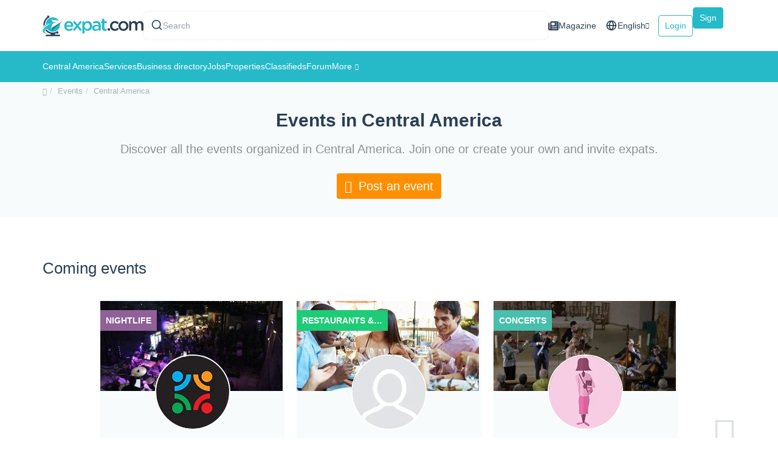

--- FILE ---
content_type: text/html; charset=utf-8
request_url: https://www.expat.com/en/events/central-america/
body_size: 16280
content:

    <!DOCTYPE html>
    <!--[if IE 8 ]> <html class="ie8 ie678 no-js" xmlns="http://www.w3.org/1999/xhtml" xml:lang="en" lang="en" dir="ltr"> <![endif]-->
    <!--[if gt IE 8]><!-->
    <html class="no-js" xmlns="http://www.w3.org/1999/xhtml" xml:lang="en"
          lang="en" dir="ltr">
    <!--<![endif]-->
    <head>
        <meta charset="utf-8">

        <base href="https://www.expat.com/"/>

        <title>Events in Central America</title>

        <meta name="viewport" content="width=device-width, initial-scale=1.0, maximum-scale=1.0"/>
        <link rel="manifest" crossorigin="use-credentials" href="manifest.json">
                <meta name="description" content="Discover all the events organized in Central America. Join one or create your own and invite expats. Anyone can participate."/>
        
        
        
                
                    <meta name="robots" content="noindex, nofollow"/>
        
                    <link rel="canonical" href="https://www.expat.com/en/events/central-america/"/>
            <meta property="og:url" content="https://www.expat.com/en/events/central-america/"/>
                <meta property="og:title" content="Events in Central America"/>
        <meta property="og:site_name" content="Expat.com"/>
        <meta property="og:type" content="website"/>
        <meta property="og:description" content="Discover all the events organized in Central America. Join one or create your own and invite expats. Anyone can participate."/>

                    <meta property="og:image" content="https://www.expat.com/images/logo/expat-com-logo-alt-og-2x.png"/>
        
        <link rel="shortcut icon" type="image/x-icon" href="https://www.expat.com/images/favico/favicon.ico"/>
        <link rel="icon" type="image/png" href="https://www.expat.com/images/favico/favicon.png"/>
        <link rel="apple-touch-icon" sizes="57x57"
              href="https://www.expat.com/images/favico/apple-icon-57x57.png"/>
        <link rel="apple-touch-icon" sizes="60x60"
              href="https://www.expat.com/images/favico/apple-icon-60x60.png"/>
        <link rel="apple-touch-icon" sizes="72x72"
              href="https://www.expat.com/images/favico/apple-icon-72x72.png"/>
        <link rel="apple-touch-icon" sizes="76x76"
              href="https://www.expat.com/images/favico/apple-icon-76x76.png"/>
        <link rel="apple-touch-icon" sizes="114x114"
              href="https://www.expat.com/images/favico/apple-icon-114x114.png"/>
        <link rel="apple-touch-icon" sizes="120x120"
              href="https://www.expat.com/images/favico/apple-icon-120x120.png"/>
        <link rel="apple-touch-icon" sizes="144x144"
              href="https://www.expat.com/images/favico/apple-icon-144x144.png"/>
        <link rel="apple-touch-icon" sizes="152x152"
              href="https://www.expat.com/images/favico/apple-icon-152x152.png"/>
        <link rel="apple-touch-icon" sizes="180x180"
              href="https://www.expat.com/images/favico/apple-icon-180x180.png"/>
        <link rel="icon" type="image/png" sizes="192x192"
              href="https://www.expat.com/images/favico/android-icon-192x192.png"/>
        <link rel="icon" type="image/png" sizes="32x32"
              href="https://www.expat.com/images/favico/favicon-32x32.png"/>
        <link rel="icon" type="image/png" sizes="96x96"
              href="https://www.expat.com/images/favico/favicon-96x96.png"/>
        <link rel="icon" type="image/png" sizes="16x16"
              href="https://www.expat.com/images/favico/favicon-16x16.png"/>
        <meta name="msapplication-TileColor" content="#ffffff"/>
        <meta name="msapplication-TileImage" content="https://www.expat.com/images/favico/ms-icon-144x144.png"/>
                                <meta name="google-signin-client_id"
                  content="324454203255-88ic3lqg51b0la1a1dp35s8nqiopp5ia.apps.googleusercontent.com">
                                                                <link rel="alternate" type="text/html" hreflang="en" href="https://www.expat.com/en/events/central-america/"/>
                                    <link rel="alternate" type="text/html" hreflang="es" href="https://www.expat.com/es/eventos/america-central/"/>
                                    <link rel="alternate" type="text/html" hreflang="fr" href="https://www.expat.com/fr/evenements/amerique-centrale/"/>
                                    <link rel="alternate" type="text/html" hreflang="it" href="https://www.expat.com/it/eventi/america-centrale/"/>
                                                            
                
                	            <!--[if (gt IE 9) | (!IE)]><!-->
            <link href="https://www.expat.com/css/base.min.asset-expat-1757917462.css" rel="stylesheet" type="text/css"/>
            <!-- <link href="https://www.expat.com/css/font-awesome.min.css" rel="stylesheet" type="text/css"/> -->

            <!--<![endif]-->
            <!--[if lte IE 9]> <link href="https://www.expat.com/css/base-ie-fix.min.asset-expat-1757917462.css" rel="stylesheet" type="text/css" /> <link href="https://www.expat.com/css/nucleo-outline.min.asset-expat-1658813631.css" rel="stylesheet" type="text/css" /> <link href="https://www.expat.com/css/nucleo-glyph.min.asset-expat-1629788088.css" rel="stylesheet" type="text/css" /> <![endif]-->

        
	<link href="https://www.expat.com/css/events-list.min.asset-expat-1717497820.css" rel="stylesheet" type="text/css" />

        <script type="text/javascript">
	
	var geonamesTexts = {"attribution":"data provided by <a href=\"http:\/\/www.geonames.org\/\" target=\"_blank\" class=\"geonames-link\">GeoNames<\/a>","notFound":"No result found","noMatch":"No result found for the selected destination"};
</script>
                	            <link rel="preload" as="script" href="https://www.expat.com/js/vue_lib.min.asset-expat-1757318198.js">
                        <script>
                var topicScenario = '{"data-loginText":"Receive answers from our members by creating your account","data-registerText":"One last step: create your account and get in touch with the Central America expat community","data-welcomeText":"[USERNAME] Redirection to your question in progress...","data-scenario":"73"}';
                topicScenario = JSON.parse(topicScenario);
                var topicLoginText = topicScenario['data-loginText'];
                var topicRegisterText = topicScenario['data-registerText'];
                var topicWelcomeText = topicScenario['data-welcomeText'];
                var adsFormat = '{"large_leaderboard":{"slot":{"0":970,"1":90},"sizes":{"0":{"0":{"0":992,"1":300},"1":{"0":970,"1":90}},"1":{"0":{"0":728,"1":300},"1":{"0":728,"1":90}},"2":{"0":{"0":0,"1":0},"1":{"0":320,"1":100}}}},"skyscraper_v6":{"slot":{"0":300,"1":250},"sizes":{"0":{"0":{"0":992,"1":720},"1":{"0":300,"1":600}},"1":{"0":{"0":992,"1":370},"1":{"0":300,"1":250}},"2":{"0":{"0":0,"1":0},"1":{}}}},"not_desktop":{"slot":{"0":728,"1":90},"sizes":{"0":{"0":{"0":992,"1":370},"1":{}},"1":{"0":{"0":728,"1":300},"1":{"0":728,"1":90}},"2":{"0":{"0":0,"1":0},"1":{"0":300,"1":250}}}}}';
                var dataLayer = [{
                    'country': '',
                    'countryId': '0',
                                        'lang': 'en',
                    'langId': '0',
                    'logged': 'No',
                    'section': 'events',
                    'content_status': '100',
                    'dynx_itemid': '0',
                    'dynx_pagetype': '0',
                    'dest': 'Central America',
                    'dest2': 'in Central America',
                    'dest3': 'Central America',
                    'dest4': 'central-america/',
                    'path': '/en/events/central-america/',
                    'xp': '0',
                                        'dieth': '0',
                    'sponsored': '',
                    'forumId': '69',
                    'forumPosted': '',
                    'buid': '1',
                    'ntfpSce': ''
                }];
            </script>
            <!-- Google Tag Manager -->
            <script>(function(w,d,s,l,i){
                    w[l]=w[l]||[];
                    w[l].push({
                        'gtm.start':
                            new Date().getTime(),event:'gtm.js'
                    });
                    var f=d.getElementsByTagName(s)[0],
                        j=d.createElement(s),dl=l!='dataLayer'?'&l='+l:'';
                    j.defer=true;
                    j.src=
                        'https://www.googletagmanager.com/gtm.js?id='+i+dl+'&gtm_auth=KNrXb5BtD-MAa9QcrbG4WQ&gtm_preview=env-1&gtm_cookies_win=x';
                    f.parentNode.insertBefore(j,f);
                })(window,document,'script','dataLayer','GTM-TM58DZK');</script>
            <!-- End Google Tag Manager -->
            <script>
                var isGuest = '1';
                var apiUrl = 'https://api.expat.com/';
            </script>
            <script>
                loadjs = function () {
                    var h = function () {
                    }, c = {}, u = {}, f = {};

                    function o(e, n) {
                        if (e) {
                            var r = f[e];
                            if (u[e] = n, r) for (; r.length;) r[0](e, n), r.splice(0, 1)
                        }
                    }

                    function l(e, n) {
                        e.call && (e = {success: e}), n.length ? (e.error || h)(n) : (e.success || h)(e)
                    }

                    function d(r, t, s, i) {
                        var c, o, e = document, n = s.async, u = (s.numRetries || 0) + 1, f = s.before || h,
                            l = r.replace(/[\?|#].*$/, ""), a = r.replace(/^(css|img)!/, "");
                        i = i || 0, /(^css!|\.css$)/.test(l) ? ((o = e.createElement("link")).rel = "stylesheet", o.href = a, (c = "hideFocus" in o) && o.relList && (c = 0, o.rel = "preload", o.as = "style")) : /(^img!|\.(png|gif|jpg|svg)$)/.test(l) ? (o = e.createElement("img")).src = a : ((o = e.createElement("script")).src = r, o.async = void 0 === n || n), !(o.onload = o.onerror = o.onbeforeload = function (e) {
                            var n = e.type[0];
                            if (c) try {
                                o.sheet.cssText.length || (n = "e")
                            } catch (e) {
                                18 != e.code && (n = "e")
                            }
                            if ("e" == n) {
                                if ((i += 1) < u) return d(r, t, s, i)
                            } else if ("preload" == o.rel && "style" == o.as) return o.rel = "stylesheet";
                            t(r, n, e.defaultPrevented)
                        }) !== f(r, o) && e.head.appendChild(o)
                    }

                    function r(e, n, r) {
                        var t, s;
                        if (n && n.trim && (t = n), s = (t ? r : n) || {}, t) {
                            if (t in c) throw"LoadJS";
                            c[t] = !0
                        }

                        function i(n, r) {
                            !function (e, t, n) {
                                var r, s, i = (e = e.push ? e : [e]).length, c = i, o = [];
                                for (r = function (e, n, r) {
                                    if ("e" == n && o.push(e), "b" == n) {
                                        if (!r) return;
                                        o.push(e)
                                    }
                                    --i || t(o)
                                }, s = 0; s < c; s++) d(e[s], r, n)
                            }(e, function (e) {
                                l(s, e), n && l({success: n, error: r}, e), o(t, e)
                            }, s)
                        }

                        if (s.returnPromise) return new Promise(i);
                        i()
                    }

                    return r.ready = function (e, n) {
                        return function (e, r) {
                            e = e.push ? e : [e];
                            var n, t, s, i = [], c = e.length, o = c;
                            for (n = function (e, n) {
                                n.length && i.push(e), --o || r(i)
                            }; c--;) t = e[c], (s = u[t]) ? n(t, s) : (f[t] = f[t] || []).push(n)
                        }(e, function (e) {
                            l(n, e)
                        }), r
                    }, r.done = function (e) {
                        o(e, [])
                    }, r.reset = function () {
                        c = {}, u = {}, f = {}
                    }, r.isDefined = function (e) {
                        return e in c
                    }, r
                }();
            </script>
            <script src="https://www.expat.com/js/header.min.asset-expat-1757318198.js" defer></script>
            <script>
                function loadScript(src, callback) {
                    var script = document.createElement('script');
                    script.type = 'text/javascript';
                    script.src = src;
                    script.onload = callback;
                    document.head.appendChild(script);
                }

                loadScript('https://www.expat.com/js/vue_lib.min.asset-expat-1757318198.js', function() {
                    // Proceed with other dependencies or initialize your application
                });
            </script>
            <script type="text/javascript">
                var cdnUrl = 'https://www.expat.com/';
                var CKEDITOR_BASEPATH = cdnUrl + "bower_components/ckeditor/";
                var obfuscationSalt = "LwQw9pAYZ3gcVrIox217L6qv58r8edRu";
                            </script>
            <!--[if lt IE 9]> <script src="https://www.expat.com/js/jquery-and-jquery-migrate-ie-lt9.min.asset-expat-1506598939.js" type="text/javascript"></script> <![endif]-->
            <!--[if gte IE 9]> <script src="https://www.expat.com/js/jquery-and-jquery-migrate-ie-gte9.min.asset-expat-1506598939.js" type="text/javascript"></script> <![endif]-->
            <!--[if !IE]><!-->
            <script src="https://www.expat.com/js/jquery-and-jquery-migrate.min.asset-expat-1506598939.js" type="text/javascript"></script>
            <!--<![endif]-->
            <script src="https://www.expat.com/js/top.min.asset-expat-1741607725.js" type="text/javascript"></script>

                        <script src="https://www.google.com/recaptcha/api.js?hl=en" async="async"
                    defer="defer"></script>
            <script src="https://apis.google.com/js/platform.js?onload=onLoadGoogleCallback"></script>
            <script type="text/javascript">
                var baseUrl = 'https://www.expat.com/';
                var fbLoginUrl = 'https://www.expat.com/enfacebook//?lang=en&amp;modal=login';
                var googleLoginApiUrl = '324454203255-88ic3lqg51b0la1a1dp35s8nqiopp5ia.apps.googleusercontent.com';
            </script>
            <script>
                loadjs('https://www.expat.com/js/top-guest.min.asset-expat-1657694923.js', 'topGuest');
                loadjs.ready('topGuest', function () {
                    loadjs('https://www.expat.com/css/authentication.min.asset-expat-1748498899.css');
                    loadjs('https://www.expat.com/js/auth_module.min.asset-expat-1757318198.js', 'auth_module');
                });
            </script>
            <script src="https://www.expat.com/js/login.min.asset-expat-1757318198.js" defer></script>
            <script src="https://www.expat.com/js/register.min.asset-expat-1757318198.js" defer></script>
            
            
            <script type="text/javascript">
                var langID = 0;
                var lang = "en";
                var locale = 'en_US';
                var uniqueDestinationId = 56
                                var menuScenario = '84';
            </script>
            <script src="https://www.expat.com/js/search_header.min.asset-expat-1757318198.js" type="text/javascript" defer="defer">
            </script>
            
<script type="text/javascript">
  var passwordVerdictTexts = {
      passwordNotStrong: "Password is not strong enough",
      veryWeak: "Very weak",
      weak: "Weak",
      strong: "Strong",
      veryStrong: "Very Strong",
  };
</script>        
	<script src="//maps.googleapis.com/maps/api/js?key=AIzaSyDSwlyiNb5OghQ2XDj0_WpjyEa7EG-8SoE" type="text/javascript"></script>
	<script src="https://www.expat.com/js/events-list.min.asset-expat-1652854428.js" type="text/javascript"></script>
        <script type="text/javascript">
	var range = {};

	range['Today'] = [moment(), moment()];
	range['Tomorrow'] = [moment().add(1, 'days'), moment().add(1, 'days')];
	range['In the coming 7 days'] = [moment(), moment().add(7, 'days')];
	range['This month'] = [moment().startOf('month'), moment().endOf('month')];

	var datePickerApplyLabel = 'Ok';
	var datePickerCancelLabel = 'Cancel';
	var datePickerMonths = ["January","February","March","April","May","June","July","August","September","October","November","December"];
	var datePickerCustomRangeLabel = 'Personalize';
</script>        <!-- Dfp -->
                    <script defer type="text/javascript">
    var googletag = googletag || {};
    googletag.cmd = googletag.cmd || [];
    googletag.cmd.push(function() {
        var mappings = {};
        mappings['large_leaderboard'] = googletag.sizeMapping().addSize([992, 300], [970, 90]).addSize([728, 300], [728, 90]).addSize([0, 0], [320, 100]).build();
        mappings['skyscraper_v6'] = googletag.sizeMapping().addSize([992, 720], [300, 600]).addSize([992, 370], [300, 250]).addSize([0, 0], []).build();
        mappings['not_desktop'] = googletag.sizeMapping().addSize([992, 370], []).addSize([728, 300], [728, 90]).addSize([0, 0], [300, 250]).build();
        
        var slot_V7_top_0 = googletag
                    .defineSlot(
                            '/1841350/V7_top',
                            [970, 90],
                            'div-gpt-ad-1121456547894-0')
                    .defineSizeMapping(mappings['large_leaderboard'])
                    .addService(googletag.pubads());
        var slot_V7_right_float_1 = googletag
                    .defineSlot(
                            '/1841350/V7_right_float',
                            [300, 250],
                            'div-gpt-ad-1121456547894-1')
                    .defineSizeMapping(mappings['skyscraper_v6'])
                    .addService(googletag.pubads());
        var slot_V7_bottom_2 = googletag
                    .defineSlot(
                            '/1841350/V7_bottom',
                            [728, 90],
                            'div-gpt-ad-1121456547894-2')
                    .defineSizeMapping(mappings['not_desktop'])
                    .addService(googletag.pubads());
        
        var dfpvar_dest = ("").replace(/'/g, "%27");
        var dfpvar_dest2 = ("").replace(/'/g, "%27");
        var dfpvar_dest3 = ("").replace(/'/g, "%27");
        googletag.pubads().setTargeting("country", "");
        googletag.pubads().setTargeting("region", "");
        googletag.pubads().setTargeting("dest", dfpvar_dest);
        googletag.pubads().setTargeting("dest2", dfpvar_dest2);
        googletag.pubads().setTargeting("dest3", dfpvar_dest3);
        googletag.pubads().setTargeting("path", "");
        googletag.pubads().setTargeting("lang", "en");
        googletag.pubads().setTargeting("xp", "0");
        googletag.pubads().setTargeting("ditan", "");
        googletag.pubads().setTargeting("dieht", "0");
        googletag.pubads().setTargeting("sponsored", "");
        googletag.pubads().enableSingleRequest();
        googletag.enableServices();
        googletag.pubads().addEventListener('slotRenderEnded', function(event) {
            if (typeof event.slot !== 'undefined' && typeof event.slot.getSlotElementId === 'function') {
                var customEvent = document.createEvent('Event');
                customEvent.initEvent('adLoaded', true, true);
                if (document.getElementById(event.slot.getSlotElementId())) {
                    document.getElementById(event.slot.getSlotElementId()).addEventListener('adLoaded', function (e) {
                    }, false);
                    document.getElementById(event.slot.getSlotElementId()).dispatchEvent(customEvent);
                }
            }
        });
    });
</script>
                <!-- End Dfp -->

        <!-- Afs -->
                    
                <!-- End Afs -->


        
                    <script type="application/ld+json">
                {"@context":"https:\/\/schema.org","@type":"Organization","url":"https:\/\/www.expat.com\/","logo":"https:\/\/www.expat.com\/images\/logo\/expat-logo-small.svg","name":"Expat.com","alternateName":"Expat Blog limitee","sameAs":["https:\/\/www.facebook.com\/expat.blog","https:\/\/x.com\/expat_blog","https:\/\/www.linkedin.com\/company\/expat-com","https:\/\/www.google.com\/maps\/place\/Expat.com\/@-20.1694046,57.5045521,1112m\/data=!3m2!1e3!4b1!4m6!3m5!1s0x217c5103797dd73b:0xda5703ac71afbd71!8m2!3d-20.1694046!4d57.507127!16s%2Fg%2F11g2_6z_kf","https:\/\/www.instagram.com\/expat_com\/","https:\/\/www.youtube.com\/@Expatcom-gd3tu"],"address":{"@type":"PostalAddress","streetAddress":"17 VISHNU KCHETRA STREET","addressLocality":"Port Louis","postalCode":"11411","addressCountry":"MU"},"contactPoint":{"@type":"ContactPoint","email":"contact@expat.com","telephone":"+230 213 4982"},"numberOfEmployees":{"@type":"QuantitativeValue","minValue":10,"maxValue":50},"foundingDate":"2005","founder":{"@type":"Person","name":"Julien Faliu","url":"https:\/\/www.expat.com\/en\/profile\/2-julien.html"},"brand":{"@type":"Brand","slogan":"Supporting expats for free since 2005"}}
            </script>
        
        
        
    </head>

    <body id="top" class="section-events en">
    <!-- Google Tag Manager (noscript) -->
    <noscript>
        <iframe src="https://www.googletagmanager.com/ns.html?id=GTM-TM58DZK&gtm_auth=KNrXb5BtD-MAa9QcrbG4WQ&gtm_preview=env-1&gtm_cookies_win=x"
                height="0" width="0" style="display:none;visibility:hidden"></iframe>
    </noscript>
    <!-- End Google Tag Manager (noscript) -->

    

        <div id="site-wrapper" class="" data-section="events"
             data-zone="central america"                                                                                         >

                            
    <div class="wrapper-header-nav" id="header">
        <header class="header-expat ">
            <div class="header-expat--left">
                <p class="header-expat--burger">
                    <a href="javascript:;">
                        <small>
                            <i></i>
                            <i></i>
                            <i></i>
                        </small>
                        <span>Menu</span>
                    </a>
                </p>
                <div class="header-expat--logo">
                    <a href="https://www.expat.com/" title="Expat.com">
                                                <span class="header-expat--logo__desktop">
                            <img src="https://www.expat.com/images/logo/expat-logo.svg" alt="Expat.com" width="166"
                                 height="35">
                        </span>
                                                <span class="header-expat--logo__mobile">
                            <img src="https://www.expat.com/images/logo/expat-logo-without-picto.svg" alt="Expat.com"
                                 width="180" height="35">
                        </span>
                    </a>
                </div>
                <div class="search-header">
                    <div
                            id="vSearchHeader"
                            data-unique-destination-id="56"
                            data-search-form-patch="https://www.expat.com/en/searchresult/central-america/"
                            data-search-input-placeholder="Search"
                    />
                </div>
            </div>

            <div class="header-expat--btn">
                <a href="/en/expat-mag/" class="header-expat--btn--mag">
                    <svg width="22" height="24" viewBox="0 0 512 512"  xmlns="http://www.w3.org/2000/svg" fill="currentColor">
    <path d="M96 96c0-35.3 28.7-64 64-64l288 0c35.3 0 64 28.7 64 64l0 320c0 35.3-28.7 64-64 64L80 480c-44.2 0-80-35.8-80-80L0 128c0-17.7 14.3-32 32-32s32 14.3 32 32l0 272c0 8.8 7.2 16 16 16s16-7.2 16-16L96 96zm64 24l0 80c0 13.3 10.7 24 24 24l112 0c13.3 0 24-10.7 24-24l0-80c0-13.3-10.7-24-24-24L184 96c-13.3 0-24 10.7-24 24zm208-8c0 8.8 7.2 16 16 16l48 0c8.8 0 16-7.2 16-16s-7.2-16-16-16l-48 0c-8.8 0-16 7.2-16 16zm0 96c0 8.8 7.2 16 16 16l48 0c8.8 0 16-7.2 16-16s-7.2-16-16-16l-48 0c-8.8 0-16 7.2-16 16zM160 304c0 8.8 7.2 16 16 16l256 0c8.8 0 16-7.2 16-16s-7.2-16-16-16l-256 0c-8.8 0-16 7.2-16 16zm0 96c0 8.8 7.2 16 16 16l256 0c8.8 0 16-7.2 16-16s-7.2-16-16-16l-256 0c-8.8 0-16 7.2-16 16z"/>
</svg>
                    Magazine
                </a>
                                <div class="header-expat--btn--switch-lang not-logged">
                    <p class="header-expat--btn--switch-lang__toggler">
                        <img src="https://www.expat.com/images/language/lang.svg" alt="language icon"
                             width="20" height="20">
                        <span class="">English</span>
                        <i class="nc-icon-glyph arrow-icon icon-down arrows-1_bold-down"></i>
                        <i class="nc-icon-glyph arrow-icon icon-up arrows-1_bold-up"></i>
                    </p>

                    <div class="header-expat--btn--switch-lang__list">
                        <span class="triangle-deco"></span>
                        <ul>
                                                                                                                            <li>
                                    <a href="https://www.expat.com/es/eventos/america-central/" data-abbr="https://www.expat.com/es/eventos/america-central"
                                       title="Español">
                                        <span class="">Español</span>
                                    </a>
                                </li>
                                                                                                                            <li>
                                    <a href="https://www.expat.com/fr/evenements/amerique-centrale/" data-abbr="https://www.expat.com/fr/evenements/amerique-centrale"
                                       title="Français">
                                        <span class="">Français</span>
                                    </a>
                                </li>
                                                                                                                            <li>
                                    <a href="https://www.expat.com/it/eventi/america-centrale/" data-abbr="https://www.expat.com/it/eventi/america-centrale"
                                       title="Italiano">
                                        <span class="">Italiano</span>
                                    </a>
                                </li>
                                                    </ul>
                    </div>
                </div>
                
                                            <ul class="login-register-buttons">
                        <li class="login">
        <span class="btn-header-login fuddleAll btn-login js-auth"
              data-final-href="https://www.expat.com/en/events/central-america/"
              data-href="https://www.expat.com/en/?lang=en&amp;modal=login"
              data-target="#login-modal"
              data-backdrop="static"
              data-keyboard="false"
                        data-loginText = "Glad to see you :)"
                        data-registerText = "Create your account and join our expat community!"
                        data-welcomeText = "The registration process has been completed. You will be redirected to the homepage in 15 seconds."
                        data-scenario = "1"
            >
        Login
        </span>
            </li>
                                    <li class="register">
         <span class="btn-header-register fuddleAll btn-login js-auth"
               data-final-href="https://www.expat.com/en/events/central-america/"
               data-href="https://www.expat.com/en/?lang=en&amp;modal=register"
               data-target="#register-modal"
               data-backdrop="static"
               data-keyboard="false"
                                    data-loginText = "Glad to see you :)"
                                    data-registerText = "Create your account and join our expat community!"
                                    data-welcomeText = "The registration process has been completed. You will be redirected to the homepage in 15 seconds."
                                    data-scenario = "1"
                         >
         Sign up
         </span>
            </li>
            </ul>                    
                                <div
                        id="vSearchHeader"
                        data-unique-destination-id="56"
                        data-search-form-patch="https://www.expat.com/en/searchresult/central-america/"
                        data-search-input-placeholder="Search"
                />
            </div>
        </header>

        <nav class="nav-expat">
            <ul class="nav-expat--list">
                <li class="nav-expat--list--item__logo nav-expat--list--item">
                    <a href="https://www.expat.com/" title="Expat.com" class="logo-small">
                        <span class="base-sprite expat-com-logo-small" title="Expat.com">
                    </a>
                </li>
                                                                    <li class="nav-expat--list--item  ">
                                                    <a class="nav-expat--list--item__link" id="guide" href="https://www.expat.com/en/guide/central-america/">
                                                                    <span class="mobile-icon">
                                       <svg xmlns="http://www.w3.org/2000/svg" width="24" height="24" viewBox="0 0 512 512" fill="currentColor">
    <path d="M0 96C0 43 43 0 96 0L384 0l32 0c17.7 0 32 14.3 32 32l0 320c0 17.7-14.3 32-32 32l0 64c17.7 0 32 14.3 32 32s-14.3 32-32 32l-32 0L96 512c-53 0-96-43-96-96L0 96zM64 416c0 17.7 14.3 32 32 32l256 0 0-64L96 384c-17.7 0-32 14.3-32 32zM247.4 283.8c-3.7 3.7-6.2 4.2-7.4 4.2s-3.7-.5-7.4-4.2c-3.8-3.7-8-10-11.8-18.9c-6.2-14.5-10.8-34.3-12.2-56.9l63 0c-1.5 22.6-6 42.4-12.2 56.9c-3.8 8.9-8 15.2-11.8 18.9zm42.7-9.9c7.3-18.3 12-41.1 13.4-65.9l31.1 0c-4.7 27.9-21.4 51.7-44.5 65.9zm0-163.8c23.2 14.2 39.9 38 44.5 65.9l-31.1 0c-1.4-24.7-6.1-47.5-13.4-65.9zM368 192a128 128 0 1 0 -256 0 128 128 0 1 0 256 0zM145.3 208l31.1 0c1.4 24.7 6.1 47.5 13.4 65.9c-23.2-14.2-39.9-38-44.5-65.9zm31.1-32l-31.1 0c4.7-27.9 21.4-51.7 44.5-65.9c-7.3 18.3-12 41.1-13.4 65.9zm56.1-75.8c3.7-3.7 6.2-4.2 7.4-4.2s3.7 .5 7.4 4.2c3.8 3.7 8 10 11.8 18.9c6.2 14.5 10.8 34.3 12.2 56.9l-63 0c1.5-22.6 6-42.4 12.2-56.9c3.8-8.9 8-15.2 11.8-18.9z"/>
</svg>
                                    </span>
                                                                Central America
                            </a>
                                                                                                                        </li>
                                                                                                                        <li class="nav-expat--list--item  ">
                                                    <a class="nav-expat--list--item__link" id="marketplace" href="https://www.expat.com/en/services/central-america/">
                                                                    <span class="mobile-icon">
                                       <svg width="26" height="24" viewBox="0 0 512 512"  xmlns="http://www.w3.org/2000/svg" fill="currentColor">
    <path d="M160 112c0-35.3 28.7-64 64-64s64 28.7 64 64l0 48-128 0 0-48zm-48 48l-64 0c-26.5 0-48 21.5-48 48L0 416c0 53 43 96 96 96l256 0c53 0 96-43 96-96l0-208c0-26.5-21.5-48-48-48l-64 0 0-48C336 50.1 285.9 0 224 0S112 50.1 112 112l0 48zm24 48a24 24 0 1 1 0 48 24 24 0 1 1 0-48zm152 24a24 24 0 1 1 48 0 24 24 0 1 1 -48 0z"/>
</svg>
                                    </span>
                                                                Services
                            </a>
                                                                                                                        </li>
                                                                                                                        <li class="nav-expat--list--item  ">
                                                    <a class="nav-expat--list--item__link" id="business" href="https://www.expat.com/en/business/central-america/">
                                                                    <span class="mobile-icon">
                                       <svg width="24" height="24" viewBox="0 0 512 512" xmlns="http://www.w3.org/2000/svg" fill="currentColor">
    <path d="M96 0C60.7 0 32 28.7 32 64l0 384c0 35.3 28.7 64 64 64l288 0c35.3 0 64-28.7 64-64l0-384c0-35.3-28.7-64-64-64L96 0zM208 288l64 0c44.2 0 80 35.8 80 80c0 8.8-7.2 16-16 16l-192 0c-8.8 0-16-7.2-16-16c0-44.2 35.8-80 80-80zm-32-96a64 64 0 1 1 128 0 64 64 0 1 1 -128 0zM512 80c0-8.8-7.2-16-16-16s-16 7.2-16 16l0 64c0 8.8 7.2 16 16 16s16-7.2 16-16l0-64zM496 192c-8.8 0-16 7.2-16 16l0 64c0 8.8 7.2 16 16 16s16-7.2 16-16l0-64c0-8.8-7.2-16-16-16zm16 144c0-8.8-7.2-16-16-16s-16 7.2-16 16l0 64c0 8.8 7.2 16 16 16s16-7.2 16-16l0-64z"/>
</svg>                                    </span>
                                                                Business directory
                            </a>
                                                                                                                        </li>
                                                                                                                        <li class="nav-expat--list--item  ">
                                                    <a class="nav-expat--list--item__link" id="job" href="https://www.expat.com/en/jobs/central-america/">
                                                                    <span class="mobile-icon">
                                       <svg width="24" height="24" viewBox="0 0 24 24"  xmlns="http://www.w3.org/2000/svg" fill="currentColor">
    <path d="m14.174,6l3.133,11.028c.408,1.225.055,2.575-.9,3.444l-3.491,3.174c-.519.472-1.312.472-1.831,0l-3.491-3.174c-.955-.869-1.308-2.219-.9-3.444l3.133-11.028h4.348Zm-4.459-2h4.571l.665-2.332c.271-.822-.341-1.668-1.206-1.668h-3.489c-.865,0-1.477.846-1.206,1.668l.665,2.332Z"/>
</svg>
                                    </span>
                                                                Jobs
                            </a>
                                                                                                                        </li>
                                                                                                                        <li class="nav-expat--list--item  ">
                                                    <a class="nav-expat--list--item__link" id="housing" href="https://www.expat.com/en/housing/central-america/">
                                                                    <span class="mobile-icon">
                                       <svg width="28" height="24" viewBox="2 0 28 26"  xmlns="http://www.w3.org/2000/svg" fill="currentColor">
    <path d="M0.876923 21V10L9.10769 5L17.3385 10V21H11.8513V14H6.3641V21H0.876923ZM27.2154 2V21H19.5333V8.93L18.4359 8.27V6H16.241V6.93L11.8513 4.27V2H27.2154ZM23.9231 14H21.7282V16H23.9231V14ZM23.9231 10H21.7282V12H23.9231V10ZM23.9231 6H21.7282V8H23.9231V6Z" />
</svg>
                                    </span>
                                                                Properties
                            </a>
                                                                                                                        </li>
                                                                                                                        <li class="nav-expat--list--item  ">
                                                    <a class="nav-expat--list--item__link" id="classifieds" href="https://www.expat.com/en/classifieds/central-america/">
                                                                    <span class="mobile-icon">
                                       <svg width="30" height="30" viewBox="4 4 24 22"  xmlns="http://www.w3.org/2000/svg" fill="currentColor">
    <path d="M21.0821 18.5L23.8256 21M5.16924 6H22.7282M5.16924 12H9.55898M5.16924 18H9.55898M12.8513 15C12.8513 16.0609 13.3138 17.0783 14.137 17.8284C14.9602 18.5786 16.0768 19 17.241 19C18.4053 19 19.5218 18.5786 20.345 17.8284C21.1683 17.0783 21.6308 16.0609 21.6308 15C21.6308 13.9391 21.1683 12.9217 20.345 12.1716C19.5218 11.4214 18.4053 11 17.241 11C16.0768 11 14.9602 11.4214 14.137 12.1716C13.3138 12.9217 12.8513 13.9391 12.8513 15Z" stroke="currentColor" stroke-width="2" stroke-linecap="round" stroke-linejoin="round"/>
</svg>
                                    </span>
                                                                Classifieds
                            </a>
                                                                                                                        </li>
                                                                                                                        <li class="nav-expat--list--item  ">
                                                    <a class="nav-expat--list--item__link" id="forum" href="https://www.expat.com/en/forum/central-america/">
                                                                    <span class="mobile-icon">
                                       <svg width="24" height="24" viewBox="0 0 24 24"  xmlns="http://www.w3.org/2000/svg" fill="currentColor">
    <path d="m23 16a1 1 0 0 1 -.446-.105l-2-1a1 1 0 0 1 .894-1.79l2 1a1 1 0 0 1 -.448 1.895zm-1.553-9.1 2-1a1 1 0 1 0 -.894-1.79l-2 1a1 1 0 0 0 .894 1.79zm2.553 3.1a1 1 0 0 0 -1-1h-2a1 1 0 0 0 0 2h2a1 1 0 0 0 1-1zm-6 9v-18a1 1 0 0 0 -2 0c0 2.949-2.583 4-5 4h-7a4 4 0 0 0 -4 4v2a4 4 0 0 0 4 4h7c2.417 0 5 1.051 5 4a1 1 0 0 0 2 0zm-9.814-2h-4.186a6 6 0 0 1 -1.382-.167l2.5 5.582a2.671 2.671 0 0 0 2.44 1.585 2.462 2.462 0 0 0 2.242-3.472z"/>
</svg>
                                    </span>
                                                                Forum
                            </a>
                                                                                                                        </li>
                                                                                                                        <li class="nav-expat--list--item parent ">
                                                    <span class="nav-expat--list--item__link">
                                <span class="mobile-icon">
                                     <svg width="24" height="24" viewBox="0 0 512 512"  xmlns="http://www.w3.org/2000/svg" fill="currentColor">
    <path d="M256 80c0-17.7-14.3-32-32-32s-32 14.3-32 32l0 144L48 224c-17.7 0-32 14.3-32 32s14.3 32 32 32l144 0 0 144c0 17.7 14.3 32 32 32s32-14.3 32-32l0-144 144 0c17.7 0 32-14.3 32-32s-14.3-32-32-32l-144 0 0-144z"/>
</svg>
                                </span>
                                More
                                <i class="nc-icon-glyph arrow-icon icon-down arrows-1_bold-down"></i>
                                <i class="nc-icon-glyph arrow-icon icon-up arrows-1_bold-up"></i>
                                <i class="nc-icon-glyph arrow-icon icon-right arrows-1_bold-right"></i>
                            </span>

                                                                            
                                                                    <div class="nav-expat--list--item--submenu">
                                    <span class="main-nav__level2-topmargin"></span>
                                    <ul class="main-nav__level2">
                                
                                <li class="active">
                                    <a href="/en/events/central-america/">
                                        Events
                                    </a>
                                </li>

                                
                            
                                
                                <li class="">
                                    <a href="/en/network/">
                                        Members
                                    </a>
                                </li>

                                
                            
                                
                                <li class="">
                                    <a href="/en/pictures/central-america/">
                                        Pictures
                                    </a>
                                </li>

                                                                    </ul>
                                    </div>
                                
                                                                        </li>
                                            <li class="divider-wrapper">
                            <div class="divider-wrapper--divider" />
                        </li>
                                                                
                                                            <div class="nav-expat--list--item--submenu submenu-mobile">
                                <span class="main-nav__level2-topmargin"></span>
                                <ul class="main-nav__level2">
                                <li class="main-nav__level2--back">
                                    <i class="nc-icon-glyph arrow-icon icon-left arrows-1_bold-left"></i>
                                    <span href="">Back</span>
                                </li>
                            
                            <li class="active">
                                <a href="/en/events/central-america/">
                                    Events
                                </a>
                            </li>

                            
                        
                            
                            <li class="">
                                <a href="/en/network/">
                                    Members
                                </a>
                            </li>

                            
                        
                            
                            <li class="">
                                <a href="/en/pictures/central-america/">
                                    Pictures
                                </a>
                            </li>

                                                            </ul>
                                </div>
                            
                                                                                <li class="nav-expat--list--item  ">
                                                    <a class="nav-expat--list--item__link" id="news" href="/en/expat-mag/">
                                                                    <span class="mobile-icon">
                                       <svg width="22" height="24" viewBox="0 0 512 512"  xmlns="http://www.w3.org/2000/svg" fill="currentColor">
    <path d="M96 96c0-35.3 28.7-64 64-64l288 0c35.3 0 64 28.7 64 64l0 320c0 35.3-28.7 64-64 64L80 480c-44.2 0-80-35.8-80-80L0 128c0-17.7 14.3-32 32-32s32 14.3 32 32l0 272c0 8.8 7.2 16 16 16s16-7.2 16-16L96 96zm64 24l0 80c0 13.3 10.7 24 24 24l112 0c13.3 0 24-10.7 24-24l0-80c0-13.3-10.7-24-24-24L184 96c-13.3 0-24 10.7-24 24zm208-8c0 8.8 7.2 16 16 16l48 0c8.8 0 16-7.2 16-16s-7.2-16-16-16l-48 0c-8.8 0-16 7.2-16 16zm0 96c0 8.8 7.2 16 16 16l48 0c8.8 0 16-7.2 16-16s-7.2-16-16-16l-48 0c-8.8 0-16 7.2-16 16zM160 304c0 8.8 7.2 16 16 16l256 0c8.8 0 16-7.2 16-16s-7.2-16-16-16l-256 0c-8.8 0-16 7.2-16 16zm0 96c0 8.8 7.2 16 16 16l256 0c8.8 0 16-7.2 16-16s-7.2-16-16-16l-256 0c-8.8 0-16 7.2-16 16z"/>
</svg>
                                    </span>
                                                                Magazine
                            </a>
                                                                                                                        </li>
                                                                                                                </ul>

            <div class="nav-expat--switch-lang">
                <div class="header-expat--btn--switch-lang switch-lang-mobile not-logged">
                    <p class="header-expat--btn--switch-lang__toggler switch-lang-mobile__toggler">
                        <img src="https://www.expat.com/images/language/lang.svg" alt="language icon" width="20" height="20">
                        <span class="">English</span>
                        <i class="nc-icon-glyph arrow-icon icon-down switch-lang-mobile__icon-down arrows-1_bold-down"></i>
                        <i class="nc-icon-glyph arrow-icon icon-up switch-lang-mobile__icon-up arrows-1_bold-up"></i>
                    </p>

                    <div class="header-expat--btn--switch-lang__list switch-lang-mobile__list">
                        <span class="triangle-deco"></span>
                        <ul>
                                                                                                                            <li>
                                    <a href="https://www.expat.com/es/eventos/america-central/" data-abbr="https://www.expat.com/es/eventos/america-central"
                                       title="Español">
                                        <span class="">Español</span>
                                    </a>
                                </li>
                                                                                                                            <li>
                                    <a href="https://www.expat.com/fr/evenements/amerique-centrale/" data-abbr="https://www.expat.com/fr/evenements/amerique-centrale"
                                       title="Français">
                                        <span class="">Français</span>
                                    </a>
                                </li>
                                                                                                                            <li>
                                    <a href="https://www.expat.com/it/eventi/america-centrale/" data-abbr="https://www.expat.com/it/eventi/america-centrale"
                                       title="Italiano">
                                        <span class="">Italiano</span>
                                    </a>
                                </li>
                                                    </ul>
                    </div>
                </div>
            </div>

        </nav>

        
        <div class="nav-overlay"></div>
    </div>
        
        
        
                    <div id="breadcrumb">
	<div class="container">
		<div id="breadcrumbs" class="rcrumbs">
			<ul itemscope itemtype="https://schema.org/BreadcrumbList" class="breadcrumb">

				<li class="showIt first" itemprop="itemListElement" itemscope itemtype="https://schema.org/ListItem">
									<a itemprop="item" href="/" title="Expat.com">
						<span itemprop="name" style="display:none">Home</span>
						<i class="nc-icon-outline ui-1_home-simple"></i>
					</a>
					<meta itemprop="position" content="1" />
				</li>

						
								

															<li class="showIt" itemprop="itemListElement" itemscope itemtype="https://schema.org/ListItem">
                            							<a itemprop="item" href="/en/events/" title="Events">
															<span itemprop="name">Events</span>
							</a>
							<meta itemprop="position" content="2" />
													</li>
												
								

								<li itemprop="itemListElement" itemscope itemtype="https://schema.org/ListItem" class="showIt active hidden-xs">
					<span itemprop="name">Central America</span>
					<meta itemprop="position" content="3" />
									</li>
										</ul>
		</div>
	</div>
</div>
        
        			<div id="content-to-integrate" class="clearfix">
    <div id="block-title" class="container">
                <div id="section-annonce">

            
            <h1>Events in Central America</h1>

                                        <div class="pub-970"><div id="div-gpt-ad-1121456547894-0" class="ad-dfp-generic-content">
    <script type="text/javascript" async>
        googletag.cmd.push(function() { googletag.display('div-gpt-ad-1121456547894-0'); });
    </script>
</div></div>
                        
            
                            <p id="page-presentation">Discover all the events organized in Central America. Join one or create your own and invite expats. </p>
                        
                                            						
        
            		<span data-lnk="https://www.expat.com/en/?lang=en&amp;modal=login" data-href="+lvgFi4td8neM0heMg52blNqkaXiVmpfy9YSYBLJhQY=" class="fuddleBtn btn btn-cta fuddleAll"   data-loginText="Please log in to create an event" data-registerText="Please register to create an event" data-welcomeText="The registration process has been completed and you will be able to create an event. You will be redirected to the Central America events section in 15 seconds." data-scenario="15">
            <i class="nc-icon-outline ui-1_edit-76"></i> Post an event
		</span>
	

            
                                </div>
    </div>
</div>

				<div id="todays-section">
		<div class="container">
			<h2>Coming events</h2>
			<div class="row no-gutters">
				<div class="col-md-1 col-sm-1 col-xs-1">
					<div class="arrow arrow-left">
					</div>
				</div>
				<div class="col-md-10 col-sm-10 col-xs-10">
					<ul class="bx-slider" data-call="bxslider" data-options="slideMargin:20, autoReload:true" data-breaks="[{screen:0, slides:1, pager:false},{screen:460, slides:2},{screen:768, slides:2},{screen:992, slides:3}]">
																				<li class="slide">
							  	<div class="inner-slide">
								  	<div class="categorie category-4" data-toggle="tooltip" title="Nightlife" data-placement="right"><span>Nightlife</span></div>
								  											<div class="img-banner"><img src="https://www.expat.com/upload/events/covers/d3de179fd3ca87371823c-events_cover_medium-t1765780545.jpg" alt="V&amp;#361;ng Tàu Fortnightly Hangout" /></div>
																	  	<div class="user-pic">
								  		                                                                                        <a href="https://www.expat.com/forum/profile.php?id=2818599"  class="fuddleAll" rel="nofollow">                                                <img src="https://www.expat.com/forum/img/avatars/2818599-avatar_120x120-t1765780290.png" alt="Yukie" />                                            </a>
								  										  	</div>
								  	<div class="class-name"><a href="/en/events/asia/vietnam/vung-tau/4-nightlife/36284-vng-tu-fortnightly-hangout.html">V&#361;ng Tàu Fortnightly Hangout</a></div>
																			<meta itemprop="eventStatus" content="https://schema.org/EventScheduled">
																	  	<div class="details">
										<div class="date">
											<i class="nc-icon-outline ui-1_calendar-grid-58"></i><span>16 Jan </span>
										</div>
								  		<div class="location">

																							<meta itemprop="eventAttendanceMode" content="https://schema.org/OfflineEventAttendanceMode">
											
								  			<i class="nc-icon-outline location_position-pin"></i><span>Vung Tau</span>
								  		</div>
								  		<div class="participant">
								  			<i class="nc-icon-outline users_multiple-11"></i><span>0 going</span>
								  		</div>
								  	</div>
								  	<div class="voir-event">
								  		<a href="/en/events/asia/vietnam/vung-tau/4-nightlife/36284-vng-tu-fortnightly-hangout.html" title="" class="btn">View event</a>
								  	</div>
								</div>
							</li>
																				<li class="slide">
							  	<div class="inner-slide">
								  	<div class="categorie category-2" data-toggle="tooltip" title="Restaurants &amp; Bars" data-placement="right"><span>Restaurants &amp; Bars</span></div>
								  											<div class="img-banner"><img src="https://www.expat.com/images/events/restaurant-events_cover_medium-t1449747054.jpg" alt="English speed-meeting in Moscow" /></div>
																	  	<div class="user-pic">
								  		                                                                                        <a href="https://www.expat.com/forum/profile.php?id=3930173"  class="fuddleAll" rel="nofollow">                                                <img src="https://www.expat.com/images/avatars/default/avatar-avatar_120x120-t1458045135.png" alt="Maxim ESPlaneta" />                                            </a>
								  										  	</div>
								  	<div class="class-name"><a href="/en/events/europe/russia/moscow/2-restaurants-bars/36241-english-speed-meeting-in-moscow.html">English speed-meeting in Moscow</a></div>
																			<meta itemprop="eventStatus" content="https://schema.org/EventScheduled">
																	  	<div class="details">
										<div class="date">
											<i class="nc-icon-outline ui-1_calendar-grid-58"></i><span>09 Jan - 31 Jan</span>
										</div>
								  		<div class="location">

																							<meta itemprop="eventAttendanceMode" content="https://schema.org/OfflineEventAttendanceMode">
											
								  			<i class="nc-icon-outline location_position-pin"></i><span>Moscow</span>
								  		</div>
								  		<div class="participant">
								  			<i class="nc-icon-outline users_multiple-11"></i><span>1 going</span>
								  		</div>
								  	</div>
								  	<div class="voir-event">
								  		<a href="/en/events/europe/russia/moscow/2-restaurants-bars/36241-english-speed-meeting-in-moscow.html" title="" class="btn">View event</a>
								  	</div>
								</div>
							</li>
																				<li class="slide">
							  	<div class="inner-slide">
								  	<div class="categorie category-5" data-toggle="tooltip" title="Concerts" data-placement="right"><span>Concerts</span></div>
								  											<div class="img-banner"><img src="https://www.expat.com/upload/events/covers/f03114258982ff8ec0b4f-events_cover_medium-t1768165222.jpg" alt="Concert With Leman virtuosi orchestra playing Bach" /></div>
																	  	<div class="user-pic">
								  		                                                                                        <a href="https://www.expat.com/forum/profile.php?id=2519007"  class="fuddleAll" rel="nofollow">                                                <img src="https://www.expat.com/images/avatars/default/woman3-avatar_120x120-t1458045135.png" alt="Anna Orlik" />                                            </a>
								  										  	</div>
								  	<div class="class-name"><a href="/en/events/europe/switzerland/5-concerts/36331-concert-with-leman-virtuosi-orchestra-playing-bach.html">Concert With Leman virtuosi orchestra playing Bach</a></div>
																			<meta itemprop="eventStatus" content="https://schema.org/EventScheduled">
																	  	<div class="details">
										<div class="date">
											<i class="nc-icon-outline ui-1_calendar-grid-58"></i><span>23 Jan </span>
										</div>
								  		<div class="location">

																							<meta itemprop="eventAttendanceMode" content="https://schema.org/OfflineEventAttendanceMode">
											
								  			<i class="nc-icon-outline location_position-pin"></i><span>Pully, Canton of Vaud, Switzerland</span>
								  		</div>
								  		<div class="participant">
								  			<i class="nc-icon-outline users_multiple-11"></i><span>0 going</span>
								  		</div>
								  	</div>
								  	<div class="voir-event">
								  		<a href="/en/events/europe/switzerland/5-concerts/36331-concert-with-leman-virtuosi-orchestra-playing-bach.html" title="" class="btn">View event</a>
								  	</div>
								</div>
							</li>
																				<li class="slide">
							  	<div class="inner-slide">
								  	<div class="categorie category-5" data-toggle="tooltip" title="Concerts" data-placement="right"><span>Concerts</span></div>
								  											<div class="img-banner"><img src="https://www.expat.com/images/events/concert-events_cover_medium-t1449747054.jpg" alt="Concert With Leman virtuosi orchestra playing Bach" /></div>
																	  	<div class="user-pic">
								  		                                                                                        <a href="https://www.expat.com/forum/profile.php?id=2519007"  class="fuddleAll" rel="nofollow">                                                <img src="https://www.expat.com/images/avatars/default/woman3-avatar_120x120-t1458045135.png" alt="Anna Orlik" />                                            </a>
								  										  	</div>
								  	<div class="class-name"><a href="/en/events/europe/switzerland/5-concerts/36332-concert-with-leman-virtuosi-orchestra-playing-bach.html">Concert With Leman virtuosi orchestra playing Bach</a></div>
																			<meta itemprop="eventStatus" content="https://schema.org/EventScheduled">
																	  	<div class="details">
										<div class="date">
											<i class="nc-icon-outline ui-1_calendar-grid-58"></i><span>24 Jan </span>
										</div>
								  		<div class="location">

																							<meta itemprop="eventAttendanceMode" content="https://schema.org/OfflineEventAttendanceMode">
											
								  			<i class="nc-icon-outline location_position-pin"></i><span>Perroy, Canton of Vaud, Switzerland</span>
								  		</div>
								  		<div class="participant">
								  			<i class="nc-icon-outline users_multiple-11"></i><span>0 going</span>
								  		</div>
								  	</div>
								  	<div class="voir-event">
								  		<a href="/en/events/europe/switzerland/5-concerts/36332-concert-with-leman-virtuosi-orchestra-playing-bach.html" title="" class="btn">View event</a>
								  	</div>
								</div>
							</li>
																				<li class="slide">
							  	<div class="inner-slide">
								  	<div class="categorie category-5" data-toggle="tooltip" title="Concerts" data-placement="right"><span>Concerts</span></div>
								  											<div class="img-banner"><img src="https://www.expat.com/upload/events/covers/491cd527890510549177a-events_cover_medium-t1768166079.jpg" alt="Concert With Leman virtuosi orchestra playing Bach" /></div>
																	  	<div class="user-pic">
								  		                                                                                        <a href="https://www.expat.com/forum/profile.php?id=2519007"  class="fuddleAll" rel="nofollow">                                                <img src="https://www.expat.com/images/avatars/default/woman3-avatar_120x120-t1458045135.png" alt="Anna Orlik" />                                            </a>
								  										  	</div>
								  	<div class="class-name"><a href="/en/events/europe/switzerland/5-concerts/36333-concert-with-leman-virtuosi-orchestra-playing-bach.html">Concert With Leman virtuosi orchestra playing Bach</a></div>
																			<meta itemprop="eventStatus" content="https://schema.org/EventScheduled">
																	  	<div class="details">
										<div class="date">
											<i class="nc-icon-outline ui-1_calendar-grid-58"></i><span>25 Jan </span>
										</div>
								  		<div class="location">

																							<meta itemprop="eventAttendanceMode" content="https://schema.org/OfflineEventAttendanceMode">
											
								  			<i class="nc-icon-outline location_position-pin"></i><span>Gimel, Canton of Vaud, Switzerland</span>
								  		</div>
								  		<div class="participant">
								  			<i class="nc-icon-outline users_multiple-11"></i><span>0 going</span>
								  		</div>
								  	</div>
								  	<div class="voir-event">
								  		<a href="/en/events/europe/switzerland/5-concerts/36333-concert-with-leman-virtuosi-orchestra-playing-bach.html" title="" class="btn">View event</a>
								  	</div>
								</div>
							</li>
																				<li class="slide">
							  	<div class="inner-slide">
								  	<div class="categorie category-10" data-toggle="tooltip" title="Culture &amp; Arts" data-placement="right"><span>Culture &amp; Arts</span></div>
								  											<div class="img-banner"><img src="https://www.expat.com/images/events/culture-events_cover_medium-t1449747054.jpg" alt="RED ART PROJECT GENEVA" /></div>
																	  	<div class="user-pic">
								  		                                                                                        <a href="https://www.expat.com/forum/profile.php?id=3915825"  class="fuddleAll" rel="nofollow">                                                <img src="https://www.expat.com/forum/img/avatars/3915825-avatar_120x120-t1768163813.jpg" alt="USIA" />                                            </a>
								  										  	</div>
								  	<div class="class-name"><a href="/en/events/europe/switzerland/geneva/10-culture-and-arts/36081-red-art-project-geneva.html">RED ART PROJECT GENEVA</a></div>
																			<meta itemprop="eventStatus" content="https://schema.org/EventScheduled">
																	  	<div class="details">
										<div class="date">
											<i class="nc-icon-outline ui-1_calendar-grid-58"></i><span>27 Jan - 01 Feb</span>
										</div>
								  		<div class="location">

																							<meta itemprop="eventAttendanceMode" content="https://schema.org/OfflineEventAttendanceMode">
											
								  			<i class="nc-icon-outline location_position-pin"></i><span>Geneva</span>
								  		</div>
								  		<div class="participant">
								  			<i class="nc-icon-outline users_multiple-11"></i><span>1 going</span>
								  		</div>
								  	</div>
								  	<div class="voir-event">
								  		<a href="/en/events/europe/switzerland/geneva/10-culture-and-arts/36081-red-art-project-geneva.html" title="" class="btn">View event</a>
								  	</div>
								</div>
							</li>
																				<li class="slide">
							  	<div class="inner-slide">
								  	<div class="categorie category-7" data-toggle="tooltip" title="Exhibitions &amp; festivals" data-placement="right"><span>Exhibitions &amp; festivals</span></div>
								  											<div class="img-banner"><img src="https://www.expat.com/upload/events/covers/2183521c1ab92ef8a92b7-events_cover_medium-t1710332122.jpg" alt="LIGHT   BUILDING Expo 2026 Frankfurt" /></div>
																	  	<div class="user-pic">
								  		                                                                                        <a href="https://www.expat.com/forum/profile.php?id=3754328"  class="fuddleAll" rel="nofollow">                                                <img src="https://www.expat.com/forum/img/avatars/3754328-avatar_120x120-t1709031401.png" alt="triumfointernationalGmbH" />                                            </a>
								  										  	</div>
								  	<div class="class-name"><a href="/en/events/europe/germany/hessen/7-exhibitions-and-festivals/33874-light-building-expo-2026-frankfurt.html">LIGHT   BUILDING Expo 2026 Frankfurt</a></div>
																			<meta itemprop="eventStatus" content="https://schema.org/EventScheduled">
																	  	<div class="details">
										<div class="date">
											<i class="nc-icon-outline ui-1_calendar-grid-58"></i><span>08 Mar - 13 Mar</span>
										</div>
								  		<div class="location">

																							<meta itemprop="eventAttendanceMode" content="https://schema.org/OfflineEventAttendanceMode">
											
								  			<i class="nc-icon-outline location_position-pin"></i><span>Hessen</span>
								  		</div>
								  		<div class="participant">
								  			<i class="nc-icon-outline users_multiple-11"></i><span>0 going</span>
								  		</div>
								  	</div>
								  	<div class="voir-event">
								  		<a href="/en/events/europe/germany/hessen/7-exhibitions-and-festivals/33874-light-building-expo-2026-frankfurt.html" title="" class="btn">View event</a>
								  	</div>
								</div>
							</li>
																				<li class="slide">
							  	<div class="inner-slide">
								  	<div class="categorie category-11" data-toggle="tooltip" title="Business" data-placement="right"><span>Business</span></div>
								  											<div class="img-banner"><img src="https://www.expat.com/images/events/business-events_cover_medium-t1449747054.jpg" alt="DigiMarCon West 2026 - Digital Marketing, Media and Advertising Conference &amp; Exhibition" /></div>
																	  	<div class="user-pic">
								  		                                                                                        <a href="https://www.expat.com/forum/profile.php?id=2636571"  class="fuddleAll" rel="nofollow">                                                <img src="https://www.expat.com/images/avatars/default/avatar-avatar_120x120-t1458045135.png" alt="digimarconwest" />                                            </a>
								  										  	</div>
								  	<div class="class-name"><a href="/en/events/north-america/usa/11-business/36276-digimarcon-west-2026---digital-marketing-media-an.html">DigiMarCon West 2026 - Digital Marketing, Media and Advertising Conference & Exhibition</a></div>
																			<meta itemprop="eventStatus" content="https://schema.org/EventScheduled">
																	  	<div class="details">
										<div class="date">
											<i class="nc-icon-outline ui-1_calendar-grid-58"></i><span>01 Apr - 03 Apr</span>
										</div>
								  		<div class="location">

																							<meta itemprop="eventAttendanceMode" content="https://schema.org/OfflineEventAttendanceMode">
											
								  			<i class="nc-icon-outline location_position-pin"></i><span>California</span>
								  		</div>
								  		<div class="participant">
								  			<i class="nc-icon-outline users_multiple-11"></i><span>0 going</span>
								  		</div>
								  	</div>
								  	<div class="voir-event">
								  		<a href="/en/events/north-america/usa/11-business/36276-digimarcon-west-2026---digital-marketing-media-an.html" title="" class="btn">View event</a>
								  	</div>
								</div>
							</li>
																				<li class="slide">
							  	<div class="inner-slide">
								  	<div class="categorie category-7" data-toggle="tooltip" title="Exhibitions &amp; festivals" data-placement="right"><span>Exhibitions &amp; festivals</span></div>
								  											<div class="img-banner"><img src="https://www.expat.com/upload/events/covers/a5575632c3c3f3013ca11-events_cover_medium-t1765780108.png" alt="TECHSPO Los Angeles 2026 Technology Expo (Internet ~ Mobile ~ AdTech ~ MarTech ~ SaaS)" /></div>
																	  	<div class="user-pic">
								  		                                                                                        <a href="https://www.expat.com/forum/profile.php?id=2642212"  class="fuddleAll" rel="nofollow">                                                <img src="https://www.expat.com/images/avatars/default/avatar-avatar_120x120-t1458045135.png" alt="techspola" />                                            </a>
								  										  	</div>
								  	<div class="class-name"><a href="/en/events/north-america/usa/los-angeles/7-exhibitions-and-festivals/36285-techspo-los-angeles-2026-technology-expo-internet.html">TECHSPO Los Angeles 2026 Technology Expo (Internet ~ Mobile ~ AdTech ~ MarTech ~ SaaS)</a></div>
																			<meta itemprop="eventStatus" content="https://schema.org/EventScheduled">
																	  	<div class="details">
										<div class="date">
											<i class="nc-icon-outline ui-1_calendar-grid-58"></i><span>01 Apr - 02 Apr</span>
										</div>
								  		<div class="location">

																							<meta itemprop="eventAttendanceMode" content="https://schema.org/OfflineEventAttendanceMode">
											
								  			<i class="nc-icon-outline location_position-pin"></i><span>Los Angeles</span>
								  		</div>
								  		<div class="participant">
								  			<i class="nc-icon-outline users_multiple-11"></i><span>0 going</span>
								  		</div>
								  	</div>
								  	<div class="voir-event">
								  		<a href="/en/events/north-america/usa/los-angeles/7-exhibitions-and-festivals/36285-techspo-los-angeles-2026-technology-expo-internet.html" title="" class="btn">View event</a>
								  	</div>
								</div>
							</li>
																				<li class="slide">
							  	<div class="inner-slide">
								  	<div class="categorie category-7" data-toggle="tooltip" title="Exhibitions &amp; festivals" data-placement="right"><span>Exhibitions &amp; festivals</span></div>
								  											<div class="img-banner"><img src="https://www.expat.com/upload/events/covers/130f63310ff6baf0964eb-events_cover_medium-t1765864696.png" alt="TECHSPO Toronto 2026 Technology Expo (Internet ~ Mobile ~ AdTech ~ MarTech ~ SaaS)" /></div>
																	  	<div class="user-pic">
								  		                                                                                        <a href="https://www.expat.com/forum/profile.php?id=2647880"  class="fuddleAll" rel="nofollow">                                                <img src="https://www.expat.com/images/avatars/default/avatar-avatar_120x120-t1458045135.png" alt="techspotoronto" />                                            </a>
								  										  	</div>
								  	<div class="class-name"><a href="/en/events/north-america/usa/7-exhibitions-and-festivals/36292-techspo-toronto-2026-technology-expo-internet--m.html">TECHSPO Toronto 2026 Technology Expo (Internet ~ Mobile ~ AdTech ~ MarTech ~ SaaS)</a></div>
																			<meta itemprop="eventStatus" content="https://schema.org/EventScheduled">
																	  	<div class="details">
										<div class="date">
											<i class="nc-icon-outline ui-1_calendar-grid-58"></i><span>15 Apr - 16 Apr</span>
										</div>
								  		<div class="location">

																							<meta itemprop="eventAttendanceMode" content="https://schema.org/OfflineEventAttendanceMode">
											
								  			<i class="nc-icon-outline location_position-pin"></i><span>Ontario</span>
								  		</div>
								  		<div class="participant">
								  			<i class="nc-icon-outline users_multiple-11"></i><span>0 going</span>
								  		</div>
								  	</div>
								  	<div class="voir-event">
								  		<a href="/en/events/north-america/usa/7-exhibitions-and-festivals/36292-techspo-toronto-2026-technology-expo-internet--m.html" title="" class="btn">View event</a>
								  	</div>
								</div>
							</li>
																				<li class="slide">
							  	<div class="inner-slide">
								  	<div class="categorie category-11" data-toggle="tooltip" title="Business" data-placement="right"><span>Business</span></div>
								  											<div class="img-banner"><img src="https://www.expat.com/images/events/business-events_cover_medium-t1449747054.jpg" alt="DigiMarCon Canada West 2026 - Digital Marketing, Media and Advertising Conference &amp; Exhibition" /></div>
																	  	<div class="user-pic">
								  		                                                                                        <a href="https://www.expat.com/forum/profile.php?id=2636571"  class="fuddleAll" rel="nofollow">                                                <img src="https://www.expat.com/images/avatars/default/avatar-avatar_120x120-t1458045135.png" alt="digimarconwest" />                                            </a>
								  										  	</div>
								  	<div class="class-name"><a href="/en/events/north-america/usa/11-business/36278-digimarcon-canada-west-2026---digital-marketing-m.html">DigiMarCon Canada West 2026 - Digital Marketing, Media and Advertising Conference & Exhibition</a></div>
																			<meta itemprop="eventStatus" content="https://schema.org/EventScheduled">
																	  	<div class="details">
										<div class="date">
											<i class="nc-icon-outline ui-1_calendar-grid-58"></i><span>15 Apr - 16 Apr</span>
										</div>
								  		<div class="location">

																							<meta itemprop="eventAttendanceMode" content="https://schema.org/OfflineEventAttendanceMode">
											
								  			<i class="nc-icon-outline location_position-pin"></i><span>British Columbia</span>
								  		</div>
								  		<div class="participant">
								  			<i class="nc-icon-outline users_multiple-11"></i><span>0 going</span>
								  		</div>
								  	</div>
								  	<div class="voir-event">
								  		<a href="/en/events/north-america/usa/11-business/36278-digimarcon-canada-west-2026---digital-marketing-m.html" title="" class="btn">View event</a>
								  	</div>
								</div>
							</li>
																				<li class="slide">
							  	<div class="inner-slide">
								  	<div class="categorie category-11" data-toggle="tooltip" title="Business" data-placement="right"><span>Business</span></div>
								  											<div class="img-banner"><img src="https://www.expat.com/images/events/business-events_cover_medium-t1449747054.jpg" alt="DigiMarCon Canada West 2026 - Digital Marketing, Media and Advertising Conference &amp; Exhibition" /></div>
																	  	<div class="user-pic">
								  		                                                                                        <a href="https://www.expat.com/forum/profile.php?id=2636571"  class="fuddleAll" rel="nofollow">                                                <img src="https://www.expat.com/images/avatars/default/avatar-avatar_120x120-t1458045135.png" alt="digimarconwest" />                                            </a>
								  										  	</div>
								  	<div class="class-name"><a href="/en/events/north-america/usa/11-business/36279-digimarcon-canada-west-2026---digital-marketing-m.html">DigiMarCon Canada West 2026 - Digital Marketing, Media and Advertising Conference & Exhibition</a></div>
																			<meta itemprop="eventStatus" content="https://schema.org/EventScheduled">
																	  	<div class="details">
										<div class="date">
											<i class="nc-icon-outline ui-1_calendar-grid-58"></i><span>20 Apr - 21 Apr</span>
										</div>
								  		<div class="location">

																							<meta itemprop="eventAttendanceMode" content="https://schema.org/OfflineEventAttendanceMode">
											
								  			<i class="nc-icon-outline location_position-pin"></i><span>British Columbia</span>
								  		</div>
								  		<div class="participant">
								  			<i class="nc-icon-outline users_multiple-11"></i><span>0 going</span>
								  		</div>
								  	</div>
								  	<div class="voir-event">
								  		<a href="/en/events/north-america/usa/11-business/36279-digimarcon-canada-west-2026---digital-marketing-m.html" title="" class="btn">View event</a>
								  	</div>
								</div>
							</li>
											</ul>
				</div>
				<div class="col-md-1 col-sm-1 col-xs-1">
					<div class="arrow arrow-right">
					</div>
				</div>
			</div>
		</div>
	</div>
		<div id="section-upcoming-events">
		<div class="container">
			<div class="row">
				<div class="block-upcoming col-md-8 col-sm-12">
																		
	
	<div id="section-rencontrez-monde">
		<div class="container">
			<div class="row">
				<div class="col-md-8 col-sm-12">
					<div class="block-title">
						<div class="h2">
							Make new friends
						</div>
					</div>
					<div class="block-content">
						<div class="block-expat-membres">
							<div class="h3">Meet the other members</div>
							<div class="row">
																										                                                                        <div class="col-sm-3 col-xs-6">
                                        <a href="https://www.expat.com/forum/profile.php?id=3940749" title="sgdirecthelpers" class="fuddleAll membre" rel="nofollow">                                        <img src="https://www.expat.com/images/avatars/default/avatar-avatar_120x120-t1458045135.png" alt="sgdirecthelpers" class="img-responsive">
                                    </a>
                                    </div>
																		
																																			                                                                        <div class="col-sm-3 col-xs-6">
                                        <a href="https://www.expat.com/forum/profile.php?id=3940748" title="artrades1288" class="fuddleAll membre" rel="nofollow">                                        <img src="https://www.expat.com/images/avatars/default/avatar-avatar_120x120-t1458045135.png" alt="artrades1288" class="img-responsive">
                                    </a>
                                    </div>
																		
																			<div class="clearfix visible-xs-block"></div>
																																			                                                                        <div class="col-sm-3 col-xs-6">
                                        <a href="https://www.expat.com/forum/profile.php?id=3940746" title="omerahmedmohammed38" class="fuddleAll membre" rel="nofollow">                                        <img src="https://www.expat.com/images/avatars/default/avatar-avatar_120x120-t1458045135.png" alt="omerahmedmohammed38" class="img-responsive">
                                    </a>
                                    </div>
																		
																																			                                                                        <div class="col-sm-3 col-xs-6">
                                        <a href="https://www.expat.com/forum/profile.php?id=3940745" title="Stussystoreofficials" class="fuddleAll membre" rel="nofollow">                                        <img src="https://www.expat.com/images/avatars/default/avatar-avatar_120x120-t1458045135.png" alt="Stussystoreofficials" class="img-responsive">
                                    </a>
                                    </div>
																			<div class="clearfix visible-sm-block visible-md-block visible-lg-block"></div>
																		
																			<div class="clearfix visible-xs-block"></div>
																																			                                                                        <div class="col-sm-3 col-xs-6">
                                        <a href="https://www.expat.com/forum/profile.php?id=3940744" title="Zayasri" class="fuddleAll membre" rel="nofollow">                                        <img src="https://www.expat.com/images/avatars/default/avatar-avatar_120x120-t1458045135.png" alt="Zayasri" class="img-responsive">
                                    </a>
                                    </div>
																		
																																			                                                                        <div class="col-sm-3 col-xs-6">
                                        <a href="https://www.expat.com/forum/profile.php?id=3940743" title="Aimlay India" class="fuddleAll membre" rel="nofollow">                                        <img src="https://www.expat.com/images/avatars/default/avatar-avatar_120x120-t1458045135.png" alt="Aimlay India" class="img-responsive">
                                    </a>
                                    </div>
																		
																			<div class="clearfix visible-xs-block"></div>
																																			                                                                        <div class="col-sm-3 col-xs-6">
                                        <a href="https://www.expat.com/forum/profile.php?id=3940742" title="Reeltor Official" class="fuddleAll membre" rel="nofollow">                                        <img src="https://www.expat.com/images/avatars/default/avatar-avatar_120x120-t1458045135.png" alt="Reeltor Official" class="img-responsive">
                                    </a>
                                    </div>
																		
																																			                                                                        <div class="col-sm-3 col-xs-6">
                                        <a href="https://www.expat.com/forum/profile.php?id=3940741" title="helvimustikadewi" class="fuddleAll membre" rel="nofollow">                                        <img src="https://www.expat.com/images/avatars/default/avatar-avatar_120x120-t1458045135.png" alt="helvimustikadewi" class="img-responsive">
                                    </a>
                                    </div>
																		
																								</div>
															<div class="btn-rejoindre">
										
															
        
            		<span data-lnk="https://www.expat.com/en/?lang=en&amp;modal=login" data-href="iaTQSkGTCuiRqwMmvEddPw==" class="fuddleBtn fuddleAll btn"  >
            Join the Central America expat community
		</span>
	

								</div>
													</div>
					</div>
				</div>
				<div class="col-md-4 col-sm-12">
					<div class="block-content">
											</div>
				</div>
			</div>
		</div>
	</div>
															</div>
				<div class="clearfix visible-xs-block visible-sm-block"></div>
				<div class="col-md-4">
                    						        			<div id="floated-ad">
	        				<div id="div-gpt-ad-1121456547894-1" class="ad-dfp-generic-content">
    <script type="text/javascript" async>
        googletag.cmd.push(function() { googletag.display('div-gpt-ad-1121456547894-1'); });
    </script>
</div>
	        			</div>
									</div>
			</div>
            <div id="break-off-sticky"></div>
		</div>
	</div>

    		<div class="bottom-ad-mob-tab">
			<div id="div-gpt-ad-1121456547894-2" class="ad-dfp-generic-content">
    <script type="text/javascript" async>
        googletag.cmd.push(function() { googletag.display('div-gpt-ad-1121456547894-2'); });
    </script>
</div>
		</div>
	
	


    
   


<div id="related-forum-topics">
	<div class="container">
		<div class="related-topics-wrapper">
			<div class="block-top">
				<div class="col-left">
											<h3>Questions and answers</h3>
									</div>
			</div>

			<div class="topics-list">
				<div class="row">
																	<div class="col-md-6 col-sm-6 col-xs-12 topics-list-col">
							<div class="topic-wrapper">
								<div class="row">
									<div class="col-xs-12">
										<div class="infos">
											<div class="post-title">
																								<a href="https://www.expat.com/en/forum/central-america/dominican-republic/las-terrenas/958589-las-terrenas.html" >
													Las Terrenas
												</a>
											</div>
										</div>
																			</div>
								</div>
				            </div>
						</div>
																	<div class="col-md-6 col-sm-6 col-xs-12 topics-list-col">
							<div class="topic-wrapper">
								<div class="row">
									<div class="col-xs-12">
										<div class="infos">
											<div class="post-title">
																								<a href="https://www.expat.com/en/forum/central-america/dominican-republic/815790-bridge-games-in-cabarete.html" >
													BRIDGE GAMES in CABARETE
												</a>
											</div>
										</div>
																			</div>
								</div>
				            </div>
						</div>
																	<div class="col-md-6 col-sm-6 col-xs-12 topics-list-col">
							<div class="topic-wrapper">
								<div class="row">
									<div class="col-xs-12">
										<div class="infos">
											<div class="post-title">
																								<a href="https://www.expat.com/en/forum/central-america/panama/1046386-playing-blackjack-in-panama.html" >
													Playing Blackjack in Panama
												</a>
											</div>
										</div>
																			</div>
								</div>
				            </div>
						</div>
																	<div class="col-md-6 col-sm-6 col-xs-12 topics-list-col">
							<div class="topic-wrapper">
								<div class="row">
									<div class="col-xs-12">
										<div class="infos">
											<div class="post-title">
																								<a href="https://www.expat.com/en/forum/central-america/dominican-republic/1015656-any-place-to-watch-american-football-in-cabarete.html" >
													Any place to watch American football in Cabarete?
												</a>
											</div>
										</div>
																			</div>
								</div>
				            </div>
						</div>
																	<div class="col-md-6 col-sm-6 col-xs-12 topics-list-col">
							<div class="topic-wrapper">
								<div class="row">
									<div class="col-xs-12">
										<div class="infos">
											<div class="post-title">
																								<a href="https://www.expat.com/en/forum/central-america/dominican-republic/959245-sports-on-tv-in-the-dr.html" >
													SPORTS ON TV IN THE DR
												</a>
											</div>
										</div>
																			</div>
								</div>
				            </div>
						</div>
																	<div class="col-md-6 col-sm-6 col-xs-12 topics-list-col">
							<div class="topic-wrapper">
								<div class="row">
									<div class="col-xs-12">
										<div class="infos">
											<div class="post-title">
																								<a href="https://www.expat.com/en/forum/central-america/dominican-republic/923238-golfing-in-punta-cana.html" >
													Golfing in Punta Cana
												</a>
											</div>
										</div>
																			</div>
								</div>
				            </div>
						</div>
																	<div class="col-md-6 col-sm-6 col-xs-12 topics-list-col">
							<div class="topic-wrapper">
								<div class="row">
									<div class="col-xs-12">
										<div class="infos">
											<div class="post-title">
																								<a href="https://www.expat.com/en/forum/central-america/puerto-rico/787204-your-best-fishing-spot-in-the-island.html" >
													Your Best Fishing spot in the island
												</a>
											</div>
										</div>
																			</div>
								</div>
				            </div>
						</div>
																	<div class="col-md-6 col-sm-6 col-xs-12 topics-list-col">
							<div class="topic-wrapper">
								<div class="row">
									<div class="col-xs-12">
										<div class="infos">
											<div class="post-title">
																								<a href="https://www.expat.com/en/forum/central-america/puerto-rico/553238-fishing-in-pr.html" >
													Fishing in PR
												</a>
											</div>
										</div>
																			</div>
								</div>
				            </div>
						</div>
																	<div class="col-md-6 col-sm-6 col-xs-12 topics-list-col">
							<div class="topic-wrapper">
								<div class="row">
									<div class="col-xs-12">
										<div class="infos">
											<div class="post-title">
																								<a href="https://www.expat.com/en/forum/central-america/dominican-republic/847413-the-must-try-activities-in-dominican-republic.html" >
													The must-try activities in Dominican Republic
												</a>
											</div>
										</div>
																			</div>
								</div>
				            </div>
						</div>
																	<div class="col-md-6 col-sm-6 col-xs-12 topics-list-col">
							<div class="topic-wrapper">
								<div class="row">
									<div class="col-xs-12">
										<div class="infos">
											<div class="post-title">
																								<a href="https://www.expat.com/en/forum/central-america/dominican-republic/798226-the-nightlife-scene-in-dominican-republic.html" >
													The nightlife scene in Dominican Republic
												</a>
											</div>
										</div>
																			</div>
								</div>
				            </div>
						</div>
																	<div class="col-md-6 col-sm-6 col-xs-12 topics-list-col">
							<div class="topic-wrapper">
								<div class="row">
									<div class="col-xs-12">
										<div class="infos">
											<div class="post-title">
																								<a href="https://www.expat.com/en/forum/central-america/panama/793263-best-areas-for-gay-couple.html" >
													Best areas for gay couple
												</a>
											</div>
										</div>
																			</div>
								</div>
				            </div>
						</div>
																	<div class="col-md-6 col-sm-6 col-xs-12 topics-list-col">
							<div class="topic-wrapper">
								<div class="row">
									<div class="col-xs-12">
										<div class="infos">
											<div class="post-title">
																								<a href="https://www.expat.com/en/forum/central-america/belize/727897-tango.html" >
													Tango
												</a>
											</div>
										</div>
																			</div>
								</div>
				            </div>
						</div>
																	<div class="col-md-6 col-sm-6 col-xs-12 topics-list-col">
							<div class="topic-wrapper">
								<div class="row">
									<div class="col-xs-12">
										<div class="infos">
											<div class="post-title">
																								<a href="https://www.expat.com/en/forum/central-america/belize/347313-gyms-in-corozal-town.html" >
													Gyms in Corozal Town?
												</a>
											</div>
										</div>
																			</div>
								</div>
				            </div>
						</div>
																	<div class="col-md-6 col-sm-6 col-xs-12 topics-list-col">
							<div class="topic-wrapper">
								<div class="row">
									<div class="col-xs-12">
										<div class="infos">
											<div class="post-title">
																								<a href="https://www.expat.com/en/forum/central-america/puerto-rico/566577-boat-launches.html" >
													Boat launches
												</a>
											</div>
										</div>
																			</div>
								</div>
				            </div>
						</div>
																	<div class="col-md-6 col-sm-6 col-xs-12 topics-list-col">
							<div class="topic-wrapper">
								<div class="row">
									<div class="col-xs-12">
										<div class="infos">
											<div class="post-title">
																								<a href="https://www.expat.com/en/forum/central-america/puerto-rico/550153-puerto-rican-christmas.html" >
													Puerto Rican Christmas
												</a>
											</div>
										</div>
																			</div>
								</div>
				            </div>
						</div>
																	<div class="col-md-6 col-sm-6 col-xs-12 topics-list-col">
							<div class="topic-wrapper">
								<div class="row">
									<div class="col-xs-12">
										<div class="infos">
											<div class="post-title">
																								<a href="https://www.expat.com/en/forum/central-america/puerto-rico/514712-horses.html" >
													Horses
												</a>
											</div>
										</div>
																			</div>
								</div>
				            </div>
						</div>
																	<div class="col-md-6 col-sm-6 col-xs-12 topics-list-col">
							<div class="topic-wrapper">
								<div class="row">
									<div class="col-xs-12">
										<div class="infos">
											<div class="post-title">
																								<a href="https://www.expat.com/en/forum/central-america/dominican-republic/334628-camping-and-whale-watching-in-las-terrenas-samana-or-las-galeras.html" >
													Camping and Whale Watching in Las Terrenas, Samana, or Las Galeras
												</a>
											</div>
										</div>
																			</div>
								</div>
				            </div>
						</div>
																	<div class="col-md-6 col-sm-6 col-xs-12 topics-list-col">
							<div class="topic-wrapper">
								<div class="row">
									<div class="col-xs-12">
										<div class="infos">
											<div class="post-title">
																								<a href="https://www.expat.com/en/forum/central-america/belize/66131-are-rivers-safe-for-swimming-tubing.html" >
													Are Rivers safe for swimming & tubing?
												</a>
											</div>
										</div>
																			</div>
								</div>
				            </div>
						</div>
									</div>
			</div>

			
				<div class="related-topics-bottom">
					<div class="row">
	            		<div class="col-xs-12">
																																												
        
            		<span data-lnk="https://www.expat.com/en/?lang=en&amp;modal=login" data-href="IpQuWUeZfPz+C0/vq2XMBABUJDIvVtopbJ3FoFSl2uM=" class="fuddleBtn fuddleAll btn btn-askquestion" title="Ask your question"  data-loginText="Please log in to ask a question on the Central America forum" data-registerText="Please create an account to ask a question on the Central America forum" data-welcomeText="The registration process has been completed and you will be able to post your question on the forum. You will be redirected to the Central America forum in 15 seconds." data-scenario="39">
            Ask your question
		</span>
	

													</div>
					</div>
	          	</div>

			
		</div>
	</div>
</div>


                        <div class="rs-section">
    <div class="rs-section__row">
        <div class="cards cards--horizontal">
                            <div class="mktp-card mktp-card--horizontal">
                    <a href="https://www.expat.com/en/insurance/central-america/">
                        <picture class="mktp-card__image">
                            <source srcset="/images/marketplace/services/ipmi.avif"
                                    type="image/avif">
                            <source srcset="/images/marketplace/services/ipmi.webp"
                                    type="image/webp">
                            <img src="/images/marketplace/services/ipmi.jpg"
                                 alt=""
                                 width="250" height="141" loading="lazy" decoding="async">
                        </picture>
                    </a>
                    <div class="mktp-card__text">
                        <div class="mktp-card__title">Choose the best <a href="https://www.expat.com/en/insurance/central-america/" style="color:#ac7be2;">health insurance</a></div>
                        <a class="mktp-card__description" href="https://www.expat.com/en/insurance/central-america/">
                            Protect your health and get easy access to treatment for expats in Central America.
                        </a>
                    </div>
                </div>
                            <div class="mktp-card mktp-card--horizontal">
                    <a href="https://www.expat.com/en/movers/central-america/">
                        <picture class="mktp-card__image">
                            <source srcset="/images/marketplace/services/movers.avif"
                                    type="image/avif">
                            <source srcset="/images/marketplace/services/movers.webp"
                                    type="image/webp">
                            <img src="/images/marketplace/services/movers.jpg"
                                 alt=""
                                 width="250" height="141" loading="lazy" decoding="async">
                        </picture>
                    </a>
                    <div class="mktp-card__text">
                        <div class="mktp-card__title">Plan your <a href='https://www.expat.com/en/movers/central-america/' style='color:#e977b7;'>international move</a></div>
                        <a class="mktp-card__description" href="https://www.expat.com/en/movers/central-america/">
                            Facilitate your move to Central America by getting a quote from our top rated movers.
                        </a>
                    </div>
                </div>
                            <div class="mktp-card mktp-card--horizontal">
                    <a href="https://www.expat.com/en/bank/central-america/">
                        <picture class="mktp-card__image">
                            <source srcset="/images/marketplace/services/banking.avif"
                                    type="image/avif">
                            <source srcset="/images/marketplace/services/banking.webp"
                                    type="image/webp">
                            <img src="/images/marketplace/services/banking.jpg"
                                 alt=""
                                 width="250" height="141" loading="lazy" decoding="async">
                        </picture>
                    </a>
                    <div class="mktp-card__text">
                        <div class="mktp-card__title">Open a <a href="https://www.expat.com/en/bank/central-america/" style="color:#6ec4ef;">bank account</a> that suits you</div>
                        <a class="mktp-card__description" href="https://www.expat.com/en/bank/central-america/">
                            Discover the best international banks to manage your money securely.
                        </a>
                    </div>
                </div>
                            <div class="mktp-card mktp-card--horizontal">
                    <a href="https://www.expat.com/en/learn-a-language.html">
                        <picture class="mktp-card__image">
                            <source srcset="/images/marketplace/services/language_learning.avif"
                                    type="image/avif">
                            <source srcset="/images/marketplace/services/language_learning.webp"
                                    type="image/webp">
                            <img src="/images/marketplace/services/language_learning.jpg"
                                 alt=""
                                 width="250" height="141" loading="lazy" decoding="async">
                        </picture>
                    </a>
                    <div class="mktp-card__text">
                        <div class="mktp-card__title">Learn a <a href='https://www.expat.com/en/learn-a-language.html' style='color:#76e996;'>new language</a> online</div>
                        <a class="mktp-card__description" href="https://www.expat.com/en/learn-a-language.html">
                            Find out the best ways to learn a foreign language.
                        </a>
                    </div>
                </div>
                    </div>
    </div>
</div>    
	

                    <div class="clearfix">
                
<footer id="footer" class="footer-expat">
    <div class="footer-expat--container">

        <div class="footer-expat--container--row">

            
                                                                                        
                <div class="footer-col__company footer-col">
                    <div class="footer-block">
                        <h6 class="footer-block__title">Company</h6>

                                                                                    <div class="footer-block__content">
                                    <ul class="footer-block__content--list0">
                                                                                    <li>
                                                <a href="https://www.expat.com/en/contact.html" target="_parent" >
                                                                                                        <span class="legend">Contact us</span>
                                                </a>
                                            </li>
                                                                                    <li>
                                                <a href="https://www.expat.com/en/advertisement.html" target="_parent" >
                                                                                                        <span class="legend">Advertising</span>
                                                </a>
                                            </li>
                                                                                    <li>
                                                <a href="https://www.expat.com/en/about.html" target="_parent" >
                                                                                                        <span class="legend">About us</span>
                                                </a>
                                            </li>
                                                                                    <li>
                                                <a href="https://www.expat.com/en/partnership.html" target="_parent" >
                                                                                                        <span class="legend">Partnership</span>
                                                </a>
                                            </li>
                                                                            </ul>
                                </div>
                            
                                                            <div class="footer-block__toggle">
                                    <i class="nc-icon-glyph arrows-1_bold-down"></i>
                                    <i class="nc-icon-glyph arrows-1_bold-up"></i>
                                </div>
                                                                        </div>
                </div>
            
                                
                <div class="footer-col__company footer-col">
                    <div class="footer-block">
                        <h6 class="footer-block__title">Essentials</h6>

                                                                                    <div class="footer-block__content">
                                    <ul class="footer-block__content--list1">
                                                                                    <li>
                                                <a href="https://www.expat.com/en/forum/" target="_parent" >
                                                                                                        <span class="legend">Expat forum</span>
                                                </a>
                                            </li>
                                                                                    <li>
                                                <a href="https://www.expat.com/en/guide/" target="_parent" >
                                                                                                        <span class="legend">Expat guide</span>
                                                </a>
                                            </li>
                                                                                    <li>
                                                <a href="https://www.expat.com/en/jobs/" target="_parent" >
                                                                                                        <span class="legend">Jobs abroad</span>
                                                </a>
                                            </li>
                                                                            </ul>
                                </div>
                            
                                                            <div class="footer-block__toggle">
                                    <i class="nc-icon-glyph arrows-1_bold-down"></i>
                                    <i class="nc-icon-glyph arrows-1_bold-up"></i>
                                </div>
                                                                        </div>
                </div>
            
                                
                <div class="footer-col__company footer-col">
                    <div class="footer-block">
                        <h6 class="footer-block__title">Learn more</h6>

                                                                                    <div class="footer-block__content">
                                    <ul class="footer-block__content--list2">
                                                                                    <li>
                                                <a href="https://www.expat.com/en/faq.html" target="_parent" >
                                                                                                        <span class="legend">FAQ</span>
                                                </a>
                                            </li>
                                                                                    <li>
                                                <a href="https://www.expat.com/en/experts.html" target="_parent" >
                                                                                                        <span class="legend">Experts</span>
                                                </a>
                                            </li>
                                                                            </ul>
                                </div>
                            
                                                            <div class="footer-block__toggle">
                                    <i class="nc-icon-glyph arrows-1_bold-down"></i>
                                    <i class="nc-icon-glyph arrows-1_bold-up"></i>
                                </div>
                                                                        </div>
                </div>
            
                                                                                                            
                <div class="footer-col__connect footer-col">
                    <div class="footer-block">
                        <h6 class="footer-block__title">Connect with us</h6>

                                                                                    <div class="footer-block__content connect-with-us">
                                                                            <a href="https://www.facebook.com/expat.blog" target="_blank" rel="nofollow" >
                                                                                            <span class="picto" title="">
                                                    <span class="footer-block__social base-sprite facebook "></span>
                                                </span>
                                                                                    </a>
                                                                            <a href="https://www.linkedin.com/company/expat-com/" target="_blank" rel="nofollow" >
                                                                                            <span class="picto" title="">
                                                    <span class="footer-block__social base-sprite linkedin "></span>
                                                </span>
                                                                                    </a>
                                                                            <a href="https://x.com/expat_blog" target="_blank" rel="nofollow" >
                                                                                            <img width="25" src="https://www.expat.com/images/footer/twitter.png">
                                                                                    </a>
                                                                            <a href="https://www.youtube.com/channel/UCsqZrhD9khWt2jE-mPOAA0g?view_as=subscriber" target="_blank" rel="nofollow" >
                                                                                            <span class="picto" title="">
                                                    <span class="footer-block__social base-sprite youtube "></span>
                                                </span>
                                                                                    </a>
                                                                            <a href="https://www.instagram.com/expat_com/?hl=en" target="_blank" rel="nofollow" >
                                                                                            <span class="picto" title="">
                                                    <span class="footer-block__social base-sprite instagram "></span>
                                                </span>
                                                                                    </a>
                                                                    </div>
                            
                                                                        </div>
                </div>
            
        </div>

        <div class="footer-expat--container--row-more">
            <div class="col-footer-otherlinks">
                <div class="footer-copyright__wrap">
                    <p class="footer-copyright">
                        <span>&copy; 2026 Expat.com, All rights Reserved</span>
                        <a href="https://www.expat.com/en/terms.html">Terms and conditions</a>
                    </p>
                </div>
            </div>
            <div class="col-footer-logo">
                <a href="https://www.expat.com/" title="Expat.com" class="footer-logo">
                    <img class="lazy-load-el" width="132" height="27" data-src="https://www.expat.com/images/logo/expat-logo-reversed.svg" alt="Expat.com">
                </a>
                <h3 class="footer-slogan">Supporting expats for free since 2005</h3>
            </div>
        </div>

    </div>
</footer>            </div>
        
                                                        <div class="auth-modal-wrapper">
                        

<div id="login-modal" class="auth-modal modal fade" aria-labelledby="login-modal" role="dialog" tabindex="-1"
     data-keyboard="true">
    <div id="redirectUrl" data-redirect-url="https://www.expat.com/en/events/central-america/" ></div>
    <div id="vLoginForm"
         data-image="https://www.expat.com/images/authentication/login-auth_modal-t1615973841.jpg"
         data-logo="https://www.expat.com/images/logo/expat-logo-reversed.svg" data-register="Don't have an account? <span>Sign up here</span>">
    </div>
</div>
                        
<div id="register-modal" class="auth-modal modal fade" aria-labelledby="register-modal" role="dialog" tabindex="-1" data-keyboard="true">
    <div id="dataRegisterInfos" data-check-flood="0" data-google-key="6Ld6SRETAAAAAPtvyIoIoLZzNxPdH2kzAAw0qSN1"></div>
    <div id="vRegisterForm"
         data-image-1="https://www.expat.com/images/authentication/register-step-1-auth_modal-t1615973841.jpg"
         data-image-2="https://www.expat.com/images/authentication/register-step-2-auth_modal-t1615973841.jpg"
         data-image-3="https://www.expat.com/images/authentication/register-step-3-auth_modal-t1615973841.jpg"
         data-image-4="https://www.expat.com/images/authentication/exit-step-auth_modal-t1615973841.jpg"
         data-login="Already have an account? <span>Log in here</span>"
         data-logo="https://www.expat.com/images/logo/expat-logo-reversed.svg">"
    </div>
</div>                    </div>
                    <div id="email-suppressed" class="modal fade" role="dialog" tabindex="-1">
                        <div class="modal-dialog modal-lg">
                            <div class="modal-content">
                                <div class="modal-body">
                                    <div id="email-suppressed-content"></div>
                                </div>
                            </div>
                        </div>
                    </div>
                                        <div id="alert-modal" class="modal fade in" tabindex="-1" aria-labelledby="login-modalLabel" role="dialog"
                 tabindex="-1">
                <div role="document" class="modal-dialog">
                    <div class="modal-content">
                        <div class="modal-body">
                            <button type="button" class="close" data-dismiss="modal" aria-hidden="true"></button>
                            

	<div class="alert-message information alert-modal-content">
		<table>
			<tr>
				<td><i class="nc-icon-outline travel_info"></i></td>
				<td class="message-text"></td>
			</tr>
		</table>
		<div class="message-close"><i class="nc-icon-outline ui-1_circle-remove"></i></div>
	</div>
                        </div>
                    </div>
                </div>
            </div>

            <div id="confirm-modal" class="modal fade in" tabindex="-1" role="dialog" tabindex="-1">
                <div role="document" class="modal-dialog">
                    <div class="modal-content">
                        <div class="modal-body message-text"></div>
                        <div class="modal-footer">
                            <button class="btn btn-default btn-no">
                                <i class="nc-icon-outline ui-1_bold-remove"></i>
                            </button>
                            <button class="btn btn-primary btn-yes">
                                <i class="nc-icon-outline ui-1_check-simple"></i>
                            </button>
                        </div>
                    </div>
                </div>
            </div>
            <div id="global-loader-overlay">
                <div id="global-loader">
                    <div class="sk-three-bounce" style="margin: 0;">
                        <div class="sk-child sk-bounce1" style="width: 20px; height: 20px;"></div>
                        <div class="sk-child sk-bounce2" style="width: 20px; height: 20px;"></div>
                        <div class="sk-child sk-bounce3" style="width: 20px; height: 20px;"></div>
                    </div>
                </div>
            </div>
            </div>

    
    <!-- Afs Footer -->
            
        <!-- End Afs Footer -->

            <script src="https://www.expat.com/js/bot.min.asset-expat-1506598939.js" type="text/javascript"></script>
                <script src="https://www.expat.com/js/popupsystem.min.asset-expat-1757318198.js"></script>
    
    <div id="scroll-to-top">
        <i class="nc-icon-outline arrows-1_bold-up"></i>
    </div>

    </body>
    </html>


--- FILE ---
content_type: text/html; charset=utf-8
request_url: https://www.google.com/recaptcha/api2/anchor?ar=1&k=6Ld6SRETAAAAAPtvyIoIoLZzNxPdH2kzAAw0qSN1&co=aHR0cHM6Ly93d3cuZXhwYXQuY29tOjQ0Mw..&hl=en&v=PoyoqOPhxBO7pBk68S4YbpHZ&size=normal&anchor-ms=20000&execute-ms=30000&cb=4x88e9mnk2kt
body_size: 49365
content:
<!DOCTYPE HTML><html dir="ltr" lang="en"><head><meta http-equiv="Content-Type" content="text/html; charset=UTF-8">
<meta http-equiv="X-UA-Compatible" content="IE=edge">
<title>reCAPTCHA</title>
<style type="text/css">
/* cyrillic-ext */
@font-face {
  font-family: 'Roboto';
  font-style: normal;
  font-weight: 400;
  font-stretch: 100%;
  src: url(//fonts.gstatic.com/s/roboto/v48/KFO7CnqEu92Fr1ME7kSn66aGLdTylUAMa3GUBHMdazTgWw.woff2) format('woff2');
  unicode-range: U+0460-052F, U+1C80-1C8A, U+20B4, U+2DE0-2DFF, U+A640-A69F, U+FE2E-FE2F;
}
/* cyrillic */
@font-face {
  font-family: 'Roboto';
  font-style: normal;
  font-weight: 400;
  font-stretch: 100%;
  src: url(//fonts.gstatic.com/s/roboto/v48/KFO7CnqEu92Fr1ME7kSn66aGLdTylUAMa3iUBHMdazTgWw.woff2) format('woff2');
  unicode-range: U+0301, U+0400-045F, U+0490-0491, U+04B0-04B1, U+2116;
}
/* greek-ext */
@font-face {
  font-family: 'Roboto';
  font-style: normal;
  font-weight: 400;
  font-stretch: 100%;
  src: url(//fonts.gstatic.com/s/roboto/v48/KFO7CnqEu92Fr1ME7kSn66aGLdTylUAMa3CUBHMdazTgWw.woff2) format('woff2');
  unicode-range: U+1F00-1FFF;
}
/* greek */
@font-face {
  font-family: 'Roboto';
  font-style: normal;
  font-weight: 400;
  font-stretch: 100%;
  src: url(//fonts.gstatic.com/s/roboto/v48/KFO7CnqEu92Fr1ME7kSn66aGLdTylUAMa3-UBHMdazTgWw.woff2) format('woff2');
  unicode-range: U+0370-0377, U+037A-037F, U+0384-038A, U+038C, U+038E-03A1, U+03A3-03FF;
}
/* math */
@font-face {
  font-family: 'Roboto';
  font-style: normal;
  font-weight: 400;
  font-stretch: 100%;
  src: url(//fonts.gstatic.com/s/roboto/v48/KFO7CnqEu92Fr1ME7kSn66aGLdTylUAMawCUBHMdazTgWw.woff2) format('woff2');
  unicode-range: U+0302-0303, U+0305, U+0307-0308, U+0310, U+0312, U+0315, U+031A, U+0326-0327, U+032C, U+032F-0330, U+0332-0333, U+0338, U+033A, U+0346, U+034D, U+0391-03A1, U+03A3-03A9, U+03B1-03C9, U+03D1, U+03D5-03D6, U+03F0-03F1, U+03F4-03F5, U+2016-2017, U+2034-2038, U+203C, U+2040, U+2043, U+2047, U+2050, U+2057, U+205F, U+2070-2071, U+2074-208E, U+2090-209C, U+20D0-20DC, U+20E1, U+20E5-20EF, U+2100-2112, U+2114-2115, U+2117-2121, U+2123-214F, U+2190, U+2192, U+2194-21AE, U+21B0-21E5, U+21F1-21F2, U+21F4-2211, U+2213-2214, U+2216-22FF, U+2308-230B, U+2310, U+2319, U+231C-2321, U+2336-237A, U+237C, U+2395, U+239B-23B7, U+23D0, U+23DC-23E1, U+2474-2475, U+25AF, U+25B3, U+25B7, U+25BD, U+25C1, U+25CA, U+25CC, U+25FB, U+266D-266F, U+27C0-27FF, U+2900-2AFF, U+2B0E-2B11, U+2B30-2B4C, U+2BFE, U+3030, U+FF5B, U+FF5D, U+1D400-1D7FF, U+1EE00-1EEFF;
}
/* symbols */
@font-face {
  font-family: 'Roboto';
  font-style: normal;
  font-weight: 400;
  font-stretch: 100%;
  src: url(//fonts.gstatic.com/s/roboto/v48/KFO7CnqEu92Fr1ME7kSn66aGLdTylUAMaxKUBHMdazTgWw.woff2) format('woff2');
  unicode-range: U+0001-000C, U+000E-001F, U+007F-009F, U+20DD-20E0, U+20E2-20E4, U+2150-218F, U+2190, U+2192, U+2194-2199, U+21AF, U+21E6-21F0, U+21F3, U+2218-2219, U+2299, U+22C4-22C6, U+2300-243F, U+2440-244A, U+2460-24FF, U+25A0-27BF, U+2800-28FF, U+2921-2922, U+2981, U+29BF, U+29EB, U+2B00-2BFF, U+4DC0-4DFF, U+FFF9-FFFB, U+10140-1018E, U+10190-1019C, U+101A0, U+101D0-101FD, U+102E0-102FB, U+10E60-10E7E, U+1D2C0-1D2D3, U+1D2E0-1D37F, U+1F000-1F0FF, U+1F100-1F1AD, U+1F1E6-1F1FF, U+1F30D-1F30F, U+1F315, U+1F31C, U+1F31E, U+1F320-1F32C, U+1F336, U+1F378, U+1F37D, U+1F382, U+1F393-1F39F, U+1F3A7-1F3A8, U+1F3AC-1F3AF, U+1F3C2, U+1F3C4-1F3C6, U+1F3CA-1F3CE, U+1F3D4-1F3E0, U+1F3ED, U+1F3F1-1F3F3, U+1F3F5-1F3F7, U+1F408, U+1F415, U+1F41F, U+1F426, U+1F43F, U+1F441-1F442, U+1F444, U+1F446-1F449, U+1F44C-1F44E, U+1F453, U+1F46A, U+1F47D, U+1F4A3, U+1F4B0, U+1F4B3, U+1F4B9, U+1F4BB, U+1F4BF, U+1F4C8-1F4CB, U+1F4D6, U+1F4DA, U+1F4DF, U+1F4E3-1F4E6, U+1F4EA-1F4ED, U+1F4F7, U+1F4F9-1F4FB, U+1F4FD-1F4FE, U+1F503, U+1F507-1F50B, U+1F50D, U+1F512-1F513, U+1F53E-1F54A, U+1F54F-1F5FA, U+1F610, U+1F650-1F67F, U+1F687, U+1F68D, U+1F691, U+1F694, U+1F698, U+1F6AD, U+1F6B2, U+1F6B9-1F6BA, U+1F6BC, U+1F6C6-1F6CF, U+1F6D3-1F6D7, U+1F6E0-1F6EA, U+1F6F0-1F6F3, U+1F6F7-1F6FC, U+1F700-1F7FF, U+1F800-1F80B, U+1F810-1F847, U+1F850-1F859, U+1F860-1F887, U+1F890-1F8AD, U+1F8B0-1F8BB, U+1F8C0-1F8C1, U+1F900-1F90B, U+1F93B, U+1F946, U+1F984, U+1F996, U+1F9E9, U+1FA00-1FA6F, U+1FA70-1FA7C, U+1FA80-1FA89, U+1FA8F-1FAC6, U+1FACE-1FADC, U+1FADF-1FAE9, U+1FAF0-1FAF8, U+1FB00-1FBFF;
}
/* vietnamese */
@font-face {
  font-family: 'Roboto';
  font-style: normal;
  font-weight: 400;
  font-stretch: 100%;
  src: url(//fonts.gstatic.com/s/roboto/v48/KFO7CnqEu92Fr1ME7kSn66aGLdTylUAMa3OUBHMdazTgWw.woff2) format('woff2');
  unicode-range: U+0102-0103, U+0110-0111, U+0128-0129, U+0168-0169, U+01A0-01A1, U+01AF-01B0, U+0300-0301, U+0303-0304, U+0308-0309, U+0323, U+0329, U+1EA0-1EF9, U+20AB;
}
/* latin-ext */
@font-face {
  font-family: 'Roboto';
  font-style: normal;
  font-weight: 400;
  font-stretch: 100%;
  src: url(//fonts.gstatic.com/s/roboto/v48/KFO7CnqEu92Fr1ME7kSn66aGLdTylUAMa3KUBHMdazTgWw.woff2) format('woff2');
  unicode-range: U+0100-02BA, U+02BD-02C5, U+02C7-02CC, U+02CE-02D7, U+02DD-02FF, U+0304, U+0308, U+0329, U+1D00-1DBF, U+1E00-1E9F, U+1EF2-1EFF, U+2020, U+20A0-20AB, U+20AD-20C0, U+2113, U+2C60-2C7F, U+A720-A7FF;
}
/* latin */
@font-face {
  font-family: 'Roboto';
  font-style: normal;
  font-weight: 400;
  font-stretch: 100%;
  src: url(//fonts.gstatic.com/s/roboto/v48/KFO7CnqEu92Fr1ME7kSn66aGLdTylUAMa3yUBHMdazQ.woff2) format('woff2');
  unicode-range: U+0000-00FF, U+0131, U+0152-0153, U+02BB-02BC, U+02C6, U+02DA, U+02DC, U+0304, U+0308, U+0329, U+2000-206F, U+20AC, U+2122, U+2191, U+2193, U+2212, U+2215, U+FEFF, U+FFFD;
}
/* cyrillic-ext */
@font-face {
  font-family: 'Roboto';
  font-style: normal;
  font-weight: 500;
  font-stretch: 100%;
  src: url(//fonts.gstatic.com/s/roboto/v48/KFO7CnqEu92Fr1ME7kSn66aGLdTylUAMa3GUBHMdazTgWw.woff2) format('woff2');
  unicode-range: U+0460-052F, U+1C80-1C8A, U+20B4, U+2DE0-2DFF, U+A640-A69F, U+FE2E-FE2F;
}
/* cyrillic */
@font-face {
  font-family: 'Roboto';
  font-style: normal;
  font-weight: 500;
  font-stretch: 100%;
  src: url(//fonts.gstatic.com/s/roboto/v48/KFO7CnqEu92Fr1ME7kSn66aGLdTylUAMa3iUBHMdazTgWw.woff2) format('woff2');
  unicode-range: U+0301, U+0400-045F, U+0490-0491, U+04B0-04B1, U+2116;
}
/* greek-ext */
@font-face {
  font-family: 'Roboto';
  font-style: normal;
  font-weight: 500;
  font-stretch: 100%;
  src: url(//fonts.gstatic.com/s/roboto/v48/KFO7CnqEu92Fr1ME7kSn66aGLdTylUAMa3CUBHMdazTgWw.woff2) format('woff2');
  unicode-range: U+1F00-1FFF;
}
/* greek */
@font-face {
  font-family: 'Roboto';
  font-style: normal;
  font-weight: 500;
  font-stretch: 100%;
  src: url(//fonts.gstatic.com/s/roboto/v48/KFO7CnqEu92Fr1ME7kSn66aGLdTylUAMa3-UBHMdazTgWw.woff2) format('woff2');
  unicode-range: U+0370-0377, U+037A-037F, U+0384-038A, U+038C, U+038E-03A1, U+03A3-03FF;
}
/* math */
@font-face {
  font-family: 'Roboto';
  font-style: normal;
  font-weight: 500;
  font-stretch: 100%;
  src: url(//fonts.gstatic.com/s/roboto/v48/KFO7CnqEu92Fr1ME7kSn66aGLdTylUAMawCUBHMdazTgWw.woff2) format('woff2');
  unicode-range: U+0302-0303, U+0305, U+0307-0308, U+0310, U+0312, U+0315, U+031A, U+0326-0327, U+032C, U+032F-0330, U+0332-0333, U+0338, U+033A, U+0346, U+034D, U+0391-03A1, U+03A3-03A9, U+03B1-03C9, U+03D1, U+03D5-03D6, U+03F0-03F1, U+03F4-03F5, U+2016-2017, U+2034-2038, U+203C, U+2040, U+2043, U+2047, U+2050, U+2057, U+205F, U+2070-2071, U+2074-208E, U+2090-209C, U+20D0-20DC, U+20E1, U+20E5-20EF, U+2100-2112, U+2114-2115, U+2117-2121, U+2123-214F, U+2190, U+2192, U+2194-21AE, U+21B0-21E5, U+21F1-21F2, U+21F4-2211, U+2213-2214, U+2216-22FF, U+2308-230B, U+2310, U+2319, U+231C-2321, U+2336-237A, U+237C, U+2395, U+239B-23B7, U+23D0, U+23DC-23E1, U+2474-2475, U+25AF, U+25B3, U+25B7, U+25BD, U+25C1, U+25CA, U+25CC, U+25FB, U+266D-266F, U+27C0-27FF, U+2900-2AFF, U+2B0E-2B11, U+2B30-2B4C, U+2BFE, U+3030, U+FF5B, U+FF5D, U+1D400-1D7FF, U+1EE00-1EEFF;
}
/* symbols */
@font-face {
  font-family: 'Roboto';
  font-style: normal;
  font-weight: 500;
  font-stretch: 100%;
  src: url(//fonts.gstatic.com/s/roboto/v48/KFO7CnqEu92Fr1ME7kSn66aGLdTylUAMaxKUBHMdazTgWw.woff2) format('woff2');
  unicode-range: U+0001-000C, U+000E-001F, U+007F-009F, U+20DD-20E0, U+20E2-20E4, U+2150-218F, U+2190, U+2192, U+2194-2199, U+21AF, U+21E6-21F0, U+21F3, U+2218-2219, U+2299, U+22C4-22C6, U+2300-243F, U+2440-244A, U+2460-24FF, U+25A0-27BF, U+2800-28FF, U+2921-2922, U+2981, U+29BF, U+29EB, U+2B00-2BFF, U+4DC0-4DFF, U+FFF9-FFFB, U+10140-1018E, U+10190-1019C, U+101A0, U+101D0-101FD, U+102E0-102FB, U+10E60-10E7E, U+1D2C0-1D2D3, U+1D2E0-1D37F, U+1F000-1F0FF, U+1F100-1F1AD, U+1F1E6-1F1FF, U+1F30D-1F30F, U+1F315, U+1F31C, U+1F31E, U+1F320-1F32C, U+1F336, U+1F378, U+1F37D, U+1F382, U+1F393-1F39F, U+1F3A7-1F3A8, U+1F3AC-1F3AF, U+1F3C2, U+1F3C4-1F3C6, U+1F3CA-1F3CE, U+1F3D4-1F3E0, U+1F3ED, U+1F3F1-1F3F3, U+1F3F5-1F3F7, U+1F408, U+1F415, U+1F41F, U+1F426, U+1F43F, U+1F441-1F442, U+1F444, U+1F446-1F449, U+1F44C-1F44E, U+1F453, U+1F46A, U+1F47D, U+1F4A3, U+1F4B0, U+1F4B3, U+1F4B9, U+1F4BB, U+1F4BF, U+1F4C8-1F4CB, U+1F4D6, U+1F4DA, U+1F4DF, U+1F4E3-1F4E6, U+1F4EA-1F4ED, U+1F4F7, U+1F4F9-1F4FB, U+1F4FD-1F4FE, U+1F503, U+1F507-1F50B, U+1F50D, U+1F512-1F513, U+1F53E-1F54A, U+1F54F-1F5FA, U+1F610, U+1F650-1F67F, U+1F687, U+1F68D, U+1F691, U+1F694, U+1F698, U+1F6AD, U+1F6B2, U+1F6B9-1F6BA, U+1F6BC, U+1F6C6-1F6CF, U+1F6D3-1F6D7, U+1F6E0-1F6EA, U+1F6F0-1F6F3, U+1F6F7-1F6FC, U+1F700-1F7FF, U+1F800-1F80B, U+1F810-1F847, U+1F850-1F859, U+1F860-1F887, U+1F890-1F8AD, U+1F8B0-1F8BB, U+1F8C0-1F8C1, U+1F900-1F90B, U+1F93B, U+1F946, U+1F984, U+1F996, U+1F9E9, U+1FA00-1FA6F, U+1FA70-1FA7C, U+1FA80-1FA89, U+1FA8F-1FAC6, U+1FACE-1FADC, U+1FADF-1FAE9, U+1FAF0-1FAF8, U+1FB00-1FBFF;
}
/* vietnamese */
@font-face {
  font-family: 'Roboto';
  font-style: normal;
  font-weight: 500;
  font-stretch: 100%;
  src: url(//fonts.gstatic.com/s/roboto/v48/KFO7CnqEu92Fr1ME7kSn66aGLdTylUAMa3OUBHMdazTgWw.woff2) format('woff2');
  unicode-range: U+0102-0103, U+0110-0111, U+0128-0129, U+0168-0169, U+01A0-01A1, U+01AF-01B0, U+0300-0301, U+0303-0304, U+0308-0309, U+0323, U+0329, U+1EA0-1EF9, U+20AB;
}
/* latin-ext */
@font-face {
  font-family: 'Roboto';
  font-style: normal;
  font-weight: 500;
  font-stretch: 100%;
  src: url(//fonts.gstatic.com/s/roboto/v48/KFO7CnqEu92Fr1ME7kSn66aGLdTylUAMa3KUBHMdazTgWw.woff2) format('woff2');
  unicode-range: U+0100-02BA, U+02BD-02C5, U+02C7-02CC, U+02CE-02D7, U+02DD-02FF, U+0304, U+0308, U+0329, U+1D00-1DBF, U+1E00-1E9F, U+1EF2-1EFF, U+2020, U+20A0-20AB, U+20AD-20C0, U+2113, U+2C60-2C7F, U+A720-A7FF;
}
/* latin */
@font-face {
  font-family: 'Roboto';
  font-style: normal;
  font-weight: 500;
  font-stretch: 100%;
  src: url(//fonts.gstatic.com/s/roboto/v48/KFO7CnqEu92Fr1ME7kSn66aGLdTylUAMa3yUBHMdazQ.woff2) format('woff2');
  unicode-range: U+0000-00FF, U+0131, U+0152-0153, U+02BB-02BC, U+02C6, U+02DA, U+02DC, U+0304, U+0308, U+0329, U+2000-206F, U+20AC, U+2122, U+2191, U+2193, U+2212, U+2215, U+FEFF, U+FFFD;
}
/* cyrillic-ext */
@font-face {
  font-family: 'Roboto';
  font-style: normal;
  font-weight: 900;
  font-stretch: 100%;
  src: url(//fonts.gstatic.com/s/roboto/v48/KFO7CnqEu92Fr1ME7kSn66aGLdTylUAMa3GUBHMdazTgWw.woff2) format('woff2');
  unicode-range: U+0460-052F, U+1C80-1C8A, U+20B4, U+2DE0-2DFF, U+A640-A69F, U+FE2E-FE2F;
}
/* cyrillic */
@font-face {
  font-family: 'Roboto';
  font-style: normal;
  font-weight: 900;
  font-stretch: 100%;
  src: url(//fonts.gstatic.com/s/roboto/v48/KFO7CnqEu92Fr1ME7kSn66aGLdTylUAMa3iUBHMdazTgWw.woff2) format('woff2');
  unicode-range: U+0301, U+0400-045F, U+0490-0491, U+04B0-04B1, U+2116;
}
/* greek-ext */
@font-face {
  font-family: 'Roboto';
  font-style: normal;
  font-weight: 900;
  font-stretch: 100%;
  src: url(//fonts.gstatic.com/s/roboto/v48/KFO7CnqEu92Fr1ME7kSn66aGLdTylUAMa3CUBHMdazTgWw.woff2) format('woff2');
  unicode-range: U+1F00-1FFF;
}
/* greek */
@font-face {
  font-family: 'Roboto';
  font-style: normal;
  font-weight: 900;
  font-stretch: 100%;
  src: url(//fonts.gstatic.com/s/roboto/v48/KFO7CnqEu92Fr1ME7kSn66aGLdTylUAMa3-UBHMdazTgWw.woff2) format('woff2');
  unicode-range: U+0370-0377, U+037A-037F, U+0384-038A, U+038C, U+038E-03A1, U+03A3-03FF;
}
/* math */
@font-face {
  font-family: 'Roboto';
  font-style: normal;
  font-weight: 900;
  font-stretch: 100%;
  src: url(//fonts.gstatic.com/s/roboto/v48/KFO7CnqEu92Fr1ME7kSn66aGLdTylUAMawCUBHMdazTgWw.woff2) format('woff2');
  unicode-range: U+0302-0303, U+0305, U+0307-0308, U+0310, U+0312, U+0315, U+031A, U+0326-0327, U+032C, U+032F-0330, U+0332-0333, U+0338, U+033A, U+0346, U+034D, U+0391-03A1, U+03A3-03A9, U+03B1-03C9, U+03D1, U+03D5-03D6, U+03F0-03F1, U+03F4-03F5, U+2016-2017, U+2034-2038, U+203C, U+2040, U+2043, U+2047, U+2050, U+2057, U+205F, U+2070-2071, U+2074-208E, U+2090-209C, U+20D0-20DC, U+20E1, U+20E5-20EF, U+2100-2112, U+2114-2115, U+2117-2121, U+2123-214F, U+2190, U+2192, U+2194-21AE, U+21B0-21E5, U+21F1-21F2, U+21F4-2211, U+2213-2214, U+2216-22FF, U+2308-230B, U+2310, U+2319, U+231C-2321, U+2336-237A, U+237C, U+2395, U+239B-23B7, U+23D0, U+23DC-23E1, U+2474-2475, U+25AF, U+25B3, U+25B7, U+25BD, U+25C1, U+25CA, U+25CC, U+25FB, U+266D-266F, U+27C0-27FF, U+2900-2AFF, U+2B0E-2B11, U+2B30-2B4C, U+2BFE, U+3030, U+FF5B, U+FF5D, U+1D400-1D7FF, U+1EE00-1EEFF;
}
/* symbols */
@font-face {
  font-family: 'Roboto';
  font-style: normal;
  font-weight: 900;
  font-stretch: 100%;
  src: url(//fonts.gstatic.com/s/roboto/v48/KFO7CnqEu92Fr1ME7kSn66aGLdTylUAMaxKUBHMdazTgWw.woff2) format('woff2');
  unicode-range: U+0001-000C, U+000E-001F, U+007F-009F, U+20DD-20E0, U+20E2-20E4, U+2150-218F, U+2190, U+2192, U+2194-2199, U+21AF, U+21E6-21F0, U+21F3, U+2218-2219, U+2299, U+22C4-22C6, U+2300-243F, U+2440-244A, U+2460-24FF, U+25A0-27BF, U+2800-28FF, U+2921-2922, U+2981, U+29BF, U+29EB, U+2B00-2BFF, U+4DC0-4DFF, U+FFF9-FFFB, U+10140-1018E, U+10190-1019C, U+101A0, U+101D0-101FD, U+102E0-102FB, U+10E60-10E7E, U+1D2C0-1D2D3, U+1D2E0-1D37F, U+1F000-1F0FF, U+1F100-1F1AD, U+1F1E6-1F1FF, U+1F30D-1F30F, U+1F315, U+1F31C, U+1F31E, U+1F320-1F32C, U+1F336, U+1F378, U+1F37D, U+1F382, U+1F393-1F39F, U+1F3A7-1F3A8, U+1F3AC-1F3AF, U+1F3C2, U+1F3C4-1F3C6, U+1F3CA-1F3CE, U+1F3D4-1F3E0, U+1F3ED, U+1F3F1-1F3F3, U+1F3F5-1F3F7, U+1F408, U+1F415, U+1F41F, U+1F426, U+1F43F, U+1F441-1F442, U+1F444, U+1F446-1F449, U+1F44C-1F44E, U+1F453, U+1F46A, U+1F47D, U+1F4A3, U+1F4B0, U+1F4B3, U+1F4B9, U+1F4BB, U+1F4BF, U+1F4C8-1F4CB, U+1F4D6, U+1F4DA, U+1F4DF, U+1F4E3-1F4E6, U+1F4EA-1F4ED, U+1F4F7, U+1F4F9-1F4FB, U+1F4FD-1F4FE, U+1F503, U+1F507-1F50B, U+1F50D, U+1F512-1F513, U+1F53E-1F54A, U+1F54F-1F5FA, U+1F610, U+1F650-1F67F, U+1F687, U+1F68D, U+1F691, U+1F694, U+1F698, U+1F6AD, U+1F6B2, U+1F6B9-1F6BA, U+1F6BC, U+1F6C6-1F6CF, U+1F6D3-1F6D7, U+1F6E0-1F6EA, U+1F6F0-1F6F3, U+1F6F7-1F6FC, U+1F700-1F7FF, U+1F800-1F80B, U+1F810-1F847, U+1F850-1F859, U+1F860-1F887, U+1F890-1F8AD, U+1F8B0-1F8BB, U+1F8C0-1F8C1, U+1F900-1F90B, U+1F93B, U+1F946, U+1F984, U+1F996, U+1F9E9, U+1FA00-1FA6F, U+1FA70-1FA7C, U+1FA80-1FA89, U+1FA8F-1FAC6, U+1FACE-1FADC, U+1FADF-1FAE9, U+1FAF0-1FAF8, U+1FB00-1FBFF;
}
/* vietnamese */
@font-face {
  font-family: 'Roboto';
  font-style: normal;
  font-weight: 900;
  font-stretch: 100%;
  src: url(//fonts.gstatic.com/s/roboto/v48/KFO7CnqEu92Fr1ME7kSn66aGLdTylUAMa3OUBHMdazTgWw.woff2) format('woff2');
  unicode-range: U+0102-0103, U+0110-0111, U+0128-0129, U+0168-0169, U+01A0-01A1, U+01AF-01B0, U+0300-0301, U+0303-0304, U+0308-0309, U+0323, U+0329, U+1EA0-1EF9, U+20AB;
}
/* latin-ext */
@font-face {
  font-family: 'Roboto';
  font-style: normal;
  font-weight: 900;
  font-stretch: 100%;
  src: url(//fonts.gstatic.com/s/roboto/v48/KFO7CnqEu92Fr1ME7kSn66aGLdTylUAMa3KUBHMdazTgWw.woff2) format('woff2');
  unicode-range: U+0100-02BA, U+02BD-02C5, U+02C7-02CC, U+02CE-02D7, U+02DD-02FF, U+0304, U+0308, U+0329, U+1D00-1DBF, U+1E00-1E9F, U+1EF2-1EFF, U+2020, U+20A0-20AB, U+20AD-20C0, U+2113, U+2C60-2C7F, U+A720-A7FF;
}
/* latin */
@font-face {
  font-family: 'Roboto';
  font-style: normal;
  font-weight: 900;
  font-stretch: 100%;
  src: url(//fonts.gstatic.com/s/roboto/v48/KFO7CnqEu92Fr1ME7kSn66aGLdTylUAMa3yUBHMdazQ.woff2) format('woff2');
  unicode-range: U+0000-00FF, U+0131, U+0152-0153, U+02BB-02BC, U+02C6, U+02DA, U+02DC, U+0304, U+0308, U+0329, U+2000-206F, U+20AC, U+2122, U+2191, U+2193, U+2212, U+2215, U+FEFF, U+FFFD;
}

</style>
<link rel="stylesheet" type="text/css" href="https://www.gstatic.com/recaptcha/releases/PoyoqOPhxBO7pBk68S4YbpHZ/styles__ltr.css">
<script nonce="ZZhMl1w8LRtsFKpLVyZHKA" type="text/javascript">window['__recaptcha_api'] = 'https://www.google.com/recaptcha/api2/';</script>
<script type="text/javascript" src="https://www.gstatic.com/recaptcha/releases/PoyoqOPhxBO7pBk68S4YbpHZ/recaptcha__en.js" nonce="ZZhMl1w8LRtsFKpLVyZHKA">
      
    </script></head>
<body><div id="rc-anchor-alert" class="rc-anchor-alert"></div>
<input type="hidden" id="recaptcha-token" value="[base64]">
<script type="text/javascript" nonce="ZZhMl1w8LRtsFKpLVyZHKA">
      recaptcha.anchor.Main.init("[\x22ainput\x22,[\x22bgdata\x22,\x22\x22,\[base64]/[base64]/bmV3IFpbdF0obVswXSk6Sz09Mj9uZXcgWlt0XShtWzBdLG1bMV0pOks9PTM/bmV3IFpbdF0obVswXSxtWzFdLG1bMl0pOks9PTQ/[base64]/[base64]/[base64]/[base64]/[base64]/[base64]/[base64]/[base64]/[base64]/[base64]/[base64]/[base64]/[base64]/[base64]\\u003d\\u003d\x22,\[base64]\x22,\x22w5QWw6g6wqY4Ny53Y8KUwrZPwpzCv1bDqsK+HQDCnTPDjcKTwrlhfUZhMRrCs8OKP8KnbcK9RcOcw5QnwrvDssOgI8OqwoBIMsOHBH7DgilZwqzCjMOfw5kDw7vCocK4wrckUcKeacKjOcKke8OTLTDDkAhHw6BIwp/[base64]/DqMO+ScO+woQ9OcKdPWDCk8OAw4PChVnCuyhVw5/Cs8OOw78ZYU1mDcKAPRnCtjXChFU6wqnDk8Onw7TDrRjDtw1fOBV1VsKRwrsBJMOfw61nwrZNOcKkwqvDlsO/w7Qfw5HCkSBPFhvCoMO2w5xRd8Kxw6TDlMKuw7LChhoAwqZ4ShMlXHo2w4BqwplQw5RGNsKNO8O4w6zDnlZZKcO6w4XDi8O3CGVJw43CgmrDskXDjh/[base64]/DtX5ROsKCw6XCryBQwoBMGVwJwro6KEvDvmM9w7gcMlxfwrnChVQ8woxbHcKTXwTDrV/Cn8ONw7HDqMK7a8K9wrAUwqHCs8K3wqdmJcOSwoTCmMKZJMKKZRPDqMOYHw/DlGJ/P8KrwqPChcOMccKldcKSwqHCuV/DryXDkgTCqQ3Ct8OHPAUOw5Viw57DosKiK37DpGHCnR4Ew7nCusKtGMKHwpMiw4djwoLCvsOCScOgLVLCjMKUw7fDmR/CqVLDp8Kyw51mOsOcRXQPVMK6BsK6EMK7C3I+EsK+wp40HFzCisKZTcOpw7sbwr8iaWtzw6J/worDm8KdYcKVwpApw6HDo8KpwofDqVgqZsKEwrfDsWrDh8OZw5c3wq9twprCt8OVw6zCnTtkw7BvwpFpw5rCrD7Dj2JKZHtFGcKrwokXT8OHw5jDjG3Dn8OEw6xHRcOmSX3CtMKSHjINZB8iwoVAwoVNSVLDvcOmcWfDqsKOI2I4wp1KNMKXw4/CoB3CqmrCvyrDq8KywqnCicONZcK2dUnCql5dw4NgRMOfw7kdw4Q3BsO6FxLDi8KZScKGw73DhcO+R3goI8KhwobDq0FQw5TCrG/[base64]/CosO8I8KKeF1DEMO4KiXDjWbDn1rDg8KzQMOUw5kfP8Obw53CgFYow6/[base64]/W2DCu8OkwqNNwoYnw5ZzBcKgwqPDssOtwqHDhF3ChkBjG8KbIsOBPXHCi8KRRy0pYMO/TT5KJxbClcOYwqnDryrDo8KXw7NXw4UAwoh9wpEjfQvDmcOhYsOHGsOQKMK9HMO9wr4uw65TcT8bfk0ww6nDhkHDijlgwqbCqsKoYyMAIgvDs8KMQi5FMsKhAD/CrsKPOzgOwrRLwq3CkcOiZhTChBTDrcK3wqrCpMKFGBHDhXfCs2/DnMOTAF/[base64]/[base64]/CoMKXJW3DpR3DhzfCjQ7DlADDqwLCjQzDmsOgDMKTMVjDlMOvZ3MhNTZ5KxzCtW0VSSVoRcKpw7/DmsOiUMOlY8OIHcKpdxoYV0lXw7LCl8OWBkpFw7jDnVPDvcOrw53DsR3Ctmgcwo9lw6sOdMK2wpTCgSsxw5HDujnClMKqKsKzw7ILL8KkXAViE8KTw6pJwp3DvDvDt8Okw7bDicKawoodw6bCnVbCrMKLNsKqw4zClsOWwofDsmrCo0E7fE/CrncNw4IJw7PChzbDj8O7w7rDiSINF8K6w4vDl8KMOcOiwqs/w7DDqMOdw7bDocOywpLDmsOnHzAjaxwPw5RSNMO6AsK7dyoBehFSw7zDm8Owwp9XwobDr3UjwqAfwq/CnAXCiANMwonDnBLCrsKOQTZ9LUfCt8KZScKkwpkRRsO5wrfCs2/DisKLHcOiQybDnBcswq3ClhnCvykoY8Kwwq7DoBbCuMK2AcKpbG42ZsO1w6oHDjHCoQrCsXBlAMOiTsK4wqnDrX/CqsOdGGDDiTTCjR4aR8KYwqzCpirCvxPColrDmWPDuEDCk0N0DjvCnMK8IsO5wpvCkMO/SSIFwpnDlcOdwqEvfz4oGMK0wrBPL8Kiw5Vvw7vCrMK/LGsEwqbCsCgBw6XCh0BOwpcCwpRmbG/CgcOIw6HCjcKpZSHCgnnCl8KQf8Ocw5p9CknDhwzDu3IKbMOww4t1WsKrPgvCnlrDvxlTw79tLgvDjMKOwrI6wr3DvU3Dj0d2NgdeNsOGcxEsw5ZLNMKFw4lDwrt5bBYhw6wqw4fDi8OsI8Ofw4zClh3DjVkMX1jDscKEezAWw53ClWDDkMK2wpQUQCLDiMOuNE/[base64]/DqcKHwqfCi8K+w7LDtcOFWcOcwpAlV8O6w7sZwprDlBUrwqA1w5DDoRXCsS4JA8KXE8OaT3xOwoIKYMOYHcOqc0BfVWzDvy3DiFHCgTfDnsOmd8OwwqnDowFewqMtZMKmUgrCvcOswoNcaXNXw6YFw6hmasO+wo8gcV/CiCdlwplvwqASbE0Pw6DDlcO0UUjCpQfDtMORf8O7SsOWNgBDLcKWw7LCk8Oww4pFRsKbw5VqDCgbJibDlMOWwqdrwrBoF8Kww7UoBklcPQzDpghpwrPCkMKDw4bDm2Rbw54hYA7CssKkK19/wr7CrMKdTAdPMmnCq8OHw4EKw6zDtMK6AiE4wp9IcMK0UcKCbC/DhQgxw5pyw7fDucK+F8OdeSNPw7/Cqjwzw7fDosKrw4/CplkkPhTCqMK9wpV4NFUVJMKPOFxIw5ZAw58CVWLDjMOFL8OBwr9bw5NSwpgrw7dHw48vw5PCi0fCslwuBcKTMxcrbMOxG8OgSyHCrjcTDGNdHxgRUcKSwoxpw5E3woTDksO5f8KjDcOaw7/[base64]/PMOATxLDjBQmw7xfw4/CosOdHcOhAsONZ8OWDVcmXyvClUjCg8K9IQxOw410woHClks5M1HDrV9rJcOddMOVworDrMO1wpfDtyjClyXCiWI0w6rDtTDDtcKvw57DhC/Du8OmwrtIw4Asw7gIw5VpLj3CihPDp1sdw57Cow4EGsOkwpEuwpF6JsKtwr/CosOyBMOuwobDvCvDiSHCoifChcK7ARh9wrxxTWwgwq3DsmkGFwvChsK2LMKHJkTDgcObU8Kvf8K2V3jCpjrCusOfOVUzQsObbMKAwpXCoErDlVA3wqnDocOye8OYw7PCj0bDmcOLwrvDk8KePMOoworDhBRtw4R/NsKFw6XDrFVJT1fDqAsQw7HCrcKAUsOIw5zDkcK+RsK8w6ZXdsOoYsKUBMKpLEAVwrtKwpVowqpCwrnDmTdHw611X0DCj1w7wqDDrMOKESAyYn18QhHDjsOiwpHDkjdqw4MICFBRQGZawpEETlAKZlsWIF/Coghvw4/Djj/CocKGw7PCo3NeIlcSw5HDiHfCisKtw7EZw79Cw6fDtMKnwpw5XljCp8K+wqoHwqNpwqjCmcKFw4HDrENiWRt6w551FEw/dmnDh8KVwq5SDzUVexYDw77CogrCt3HDkAnCpyHDtcKSQzQ4w43Djythw5fDicOoDQnDhcOlMsKfwqhqSMKcw4VFKjzDvXTCglrDkhlBwpVBwqIFQMKvw6kXwrx0BCBww53ChjfDulsRw75FICvCl8K/bStDwpFzSsKFasO4w57DrsKTfB56wrU7w74VAcO3wpFvHMKFwphhYsKkw45iTcOFw58uWsK/[base64]/CscObf8O6QsO/wrQbwqrDp2PCgMKLWHQHBiTDrsKLI8OawrbDn8K6ZEjClRXDu0hOw5DCk8K2w7ouwrnCn1zDt3LDtiNsZV5FKcK+XsOZSMODw500w7IbNCjDj287w7UhIWPDjMObwqdHasKRwqkXPURSwoQPw5grEsOBQArDikEobcOvKjcIZMKMwp0+w7/Cn8OwezLDuynDvw/[base64]/c8OFw5zCs8Kbw5ZpKyXDqMKawrjCrsOJZVbDt1VWwonDpXIkw77CoErClWdzVVxYfsOeOVd4eVPDo3rDrsOdwq7Ci8OBDWTCvXTCkyIWeizCssOyw7Zmw59CwpUpwq53TD3Cin/Ds8OjWsOTecK8Tj0Bwr/[base64]/DgT7ChTp4w6fDk8O+Xj3CpcOyLMKqw6lye8OKwr5nw65rwo7CgcOVwqQjfxbDvsOdC2k5w5nCsC9MFcOLHC/CnkExSFbDuMKfTXfCqsOdw65vwrLChsKoe8OgZA3DlsOMLlBuPkE9AMOPeFMlw4liL8OMw7zClXgyMGDCnQDCoAgqX8Kzw6N4ZFYLQRjCi8Krw5wyLMKwW8OgYzxsw61Uwq/Ctw/CocK8w7PDg8KAwp/DqzoYw7DCmWIowo/[base64]/Dt1Q8IsOEw4rDkcKWw54ENwsAcsO/w6TDkEtXw6Iiw7bDkHAkwrjChkLCsMKdw5XDqcKdwrTCicKLU8OdA8KaA8Oxw4ZQw4pMw5Z2wq7CjsONw7VzcMOzGjTCmDTCnwjCqcKswqbCvVHCkMKgdTlScD3ClR3Dp8OeI8KEbVPCusKSBV9vfsO1akTCiMKmLcOHw415ZyY/w6bDrsKzwpPDsgMIwqjDg8K5G8K1LcOPZBnDlTBvYj7DqFPCgj3ChjMKwrhHFcOtw7kHKsOKTcOrHcOYwpVUPSjDucKaw5VFNMOFwptMwrjClC1Yw4DDjTlAf1d/IQDCicOpw6tYw7rCtMOfw59Xw7/DgHJyw6E2RMKHW8OQdMOfwpjCgsOXVxzDkGhKwpQTwrhLwro4w68ABsKew7DDlTIkNsKwDEjDgMOTM2XDvRhgW3bCrTbDh2HCrcKuw51UwrtNBgnDsCI7wqXCmsK7w6ZrfcOoZB7Dox/DvcOUw6klX8OUw4hbXsOIwojCssK9w6PDusOvw51Tw5MuB8OSwp1QwrLCjzYZAcO8w4bCrgtmwpnChsOFGCdYw454wrnDu8KCwrofPcKDwqoYwqjDjcOPDsKSN8Oiw5QZBCTDuMOww6tMfh7Do1fDsiE6w4LChHAewrfCkMOsM8OXLj4AwofDr8K2OknDpMKTEG/DklfDiBHDrD8CRsORF8K1csOBwo1Lw78MwqDDp8KuwqHDuxbCg8O1wp41wofDhnnDv3ZPEz8yGRzCscKswockKcKkwptbwowswpkjW8K6w7DCkMOHMzFpCcOLwoxTw7zCsyJkFsONXH/[base64]/wpwQwo/Dq8OswrPDky/DigfDnnDDnAjCncOoVEvDqMOhw5pzfVLDhTTChWnDjC/[base64]/CnijCtsOywpjCp8KSUzLDqBPDucKwH8OreGZCeB8nw5jDvsKKwqAlwqs5w69sw4MxERoARzQ7wpLDuHJgI8O4w7/CvcK4fQDCt8KsVRY5wqJYDMOuwpDDlMKjw5RWAD80wo5oSMK0DC7DocKQwo0ow5bDicOsB8KxCcOOb8OcLMKew5DDncOXwovDrCPDvcOJYsOvwpZkH1fDlwHCksOgw4DDu8KYw5DCoWXCgcOYwo0CYMKdQcK+fXgfw7N/w4Y1Jn4/[base64]/DiHgbT8OVJ8KJwrExFUBIw5sVwrbCl8KKw6kkdz/CrV3Dk8K+w6Fewph/wp/[base64]/ZXfCoz0Dw7cDRcKET8OAwpHDhFjCqcOwwpXCpMK/wo9fccOJwpvCpSc2w5nDocOyUArCmz0bEH/CknPDkcOgw69xCRbDq3TDqsOtwrYEwozDvGLDiRovwr7CiAPCgcOnMV0kGETDmRPCh8Olw73Cj8K2dnrChWvDisKiZcOqw5rCuCR/wpIKNMK1MitqbMK9w544woTDp1lwUMKMODhew6/DmsKCwqvCqMKswr/CqMOzw6okGMKUwrVfwoTCrsKxNEkhw6TDpMKsw7jDucKeSMOUw5g4AA1Ww7wxw7lWLEkjw6oOJMKdw7oPCwLDgAJ8SlvCh8Ksw6DDu8OGw4dsCkfCgCvCtx3Ci8KAci/Cp13Cm8K0w5AZwovDvMORBcKBwo1hQCpmwqLCicKcYDNPGsOwecOeHlfCrMOywp9BNMOUAhIxwqnDvcKtVMKAw5fChXLDvBgsbnMVblTCicKZwq/[base64]/DlcKgwpTCr8OQGAPDkU3CjMKZwpwEM1jCksOgwqnCm8OCGMORwocLOCPCuiYeVzDDiMOCCkDDp1nDliZ3wop2UCnCrkcLw6vDvBFowoTCssO9w4bCpB/Dh8OLw6d1woLDiMOZw4Q/w6pqwqDDmlLCs8KZIg8/[base64]/CsQpQw7slBxfCvlPCjWTDnsOKXwQow43DicO7w6DDlsK+wpXCj8OwEj7CpsKAw5/DvCU4wpHCoyLDisOkRMOEwqfCosKxJCjDuV3Dv8KMUMK3wqHChWN4w7/[base64]/[base64]/wrDDlMKvwoR2XBDComjDpC4Tw4JVwq/DksKOw6TCp8KWw7TDjgZ9HcKRJEIMVRnCuiEsw4bDvX/[base64]/ChgHCigJgw6vCvMOsD0XCqy9mdE/CuU7CvhIxwoZ3wp/DgcOawp7DqHXDpcOdw7rCisOAwoRUK8OiEsKmIT1pLnsEQsOnw7J+woVMwo8Mw6cRwrVkw7Eyw5PDu8O0OgJuwrdXZTjDmMKYJMKMw7LCkcOmPsO6HhrDgzrCl8KhRx/[base64]/WQjCkDjCqEnCnRBnw7bDvGA1SlQrPsOXQcKRw7/DocKYMsOkwpIgBsOfwpPDucORw6bDssK+wp/[base64]/Chnl2OMOwNMOvw6JGw4xFw5DCmcOvGDZ8w7Ngw7DCo0PDgVvDthDDjmM2w6RZbcKSf27DghpDVnwQQcKRwpLCgyNHw6rDiMOew7/DiHNiPQAUw6HDkUfDn3t/BwZHccKXwoA6QsOrw6XDqgYLM8OswpDCoMK6KcO/[base64]/Ck3kGw7nCig/CmDHDnMOWfnglwoPCtEfDpAjCnsOxEipzJcOow7pQJwnDsMKVw43DlMK2IcK2wq5rRVlgfCzCuznCvcOfFsKNU2XCqXB1L8KcwrpFw4NRwp3CtMOCwrnCgcKkA8O2fDXDl8ODwovCi1Vhw6U2SsK4w51SXsO4b1/DtUzCugkMEsKTW1fDiMKJwq7ChhvDvgzCpcKCWUF0wozCuADCi0HCsGUuccKSVsOwemLDn8KrwoTDnMKIRzrCtzI8KMOLNcOvw5dMw4zCt8KBAcOiw6nDjivChhnDiUoXaMKIbQEQw6PCo1tAdMO4wpvCpyHDkS5Jw7BHwokVVFfCjm/CuhPDhgfCiFfDpTDDscOowpMdw7VVw7nCjXtPwrBUwr/DsF3CosKFwpTDusOjbsKowqBjBjxvwrfCk8Oow6Y3w5zCl8KsHCnDuSvDo1DDmsOCacONwpZkw7Zdwp1Ow4AAwpsaw7bDpMK3YMO6wovCnMKXScKuQsKuMMKAAMOnw6XCoUk5wqQbwqYmwovDrHvDukPCgCjDq2nDlgbCpTQBdXQswobCrz/DscK0KR4tNh/DicKJTAXDiWvDhTbClcKVw5HDusK9BUnDs0wDwoM9w5hPwoBHwpxsGMKHB0R2GwzCpcKhw5lEw5ktVcO4wqpHwqbCsV7CscKWWsK3w4/CpMKyE8KEwpTCkcO+QsOwRsKQw4nDgsOjw4Ayw5U2wonDtjcYw5bChCzDjMKKwqBww63CvcOXdV/Cn8O0Cy/DhnbCg8KuJi3DisOPwojDt3Iawp1dw4YJHcKFDHlVWW80w61+wqHDmCEiQ8OpLMKWacObw43Cp8ObKgnCm8OSWcKJAcKRwpEJw7pvwpDCsMO7wrV/[base64]/DgMKySsKEd8Osw5MqwoTDnVrDpMKYCg7DuAzCrMO2w5p/HTfCgH5Cwr5Sw7NuLB/Dt8Okw4Q8cEzCnsO8RijChVJIwqXCgTvCshDDpBEEwpHDuA7Dqi18D0Q3w7fCuhrCssKzXwxuYsOrAkPCp8O6wrTDownCgMK0c2dRwqhiwodJXwrCkjTDj8Ohw7Mnw6TCqB/DgRpfwobDgRthOGgwwqgEwrjDjsOpw4MGw5hEYcO8UlE0LUh8dWrDscKBw4QVwqoZw5DDnsO1GMKtbcOUIm7CvSvDhsOeZg8RNXlow5Z/N0DDlsKic8KxwpHDp3TDg8K/woLCksK9wp7Din3Cn8K6aA/[base64]/DrF4jw7nDp1d/VcKMwpRrwqLDiA3CuBxNwpjCpsK8w6vDgMKnwqJBGHJlR3LCrRFfDcK2YWDDqMK2eCVYasOYwoE9FDhuLMO5wp3DqRzDuMK2eMOnJsKCN8KewoMtf3xtCHlubRNywobDrF0PUiNOw4JPw5gdw5vDljxaRSlNK0fCmsKAw5pBVDkabcOHwr/DuzrDjsOwEzPDmD5aTjZRwqzDvgU3wpYZYEnCosOcwqDCrQ/CowDDjDIjw6vDmMKZw4Mkw7F8ZWvCosK5wq/DrMO+X8OOB8ObwoAQw4U4a1jDtcKHwpTCrSUVYH3CjcOmVsKsw4tdwqHCq2wbFsOyEsOnYQnCqk0AHkPDukzDrMKmwptAYcKzWMO4w4djGcKfOcOow6HCsVzCnMOzw7EJT8OoSmo/JcOpw4LDo8Ohw4vCmwdYw7x9w4nCgmczaDxgwpTCuQXDnhUxMyIYHhBkw57DsUZ6Sy5qbMKCwr0hwr/[base64]/[base64]/CmxrCoD7CuV/Cq2jCgDBcc8KVBX98esKJwp7Dl3Rkw4DCpQnCt8KWKMK7J37DlMK4w4HChB7DjgQOw5bClh8tZkkdwqVcA8OTA8K3w7PCl2fCgGrClsKiVcKyHVVIEwUAw7/CvsK5wrfCnx5YGhLCiBAuKsKebCJ7YgHDtEzDlX4twog7woYBZcKwwqJNw4MqwotMTsOBazI7Mg/Cn3LDtiwoWCAKcB3DucOow68ew6bDssOkw5ZbwqjCssKyEg9/wqLCvSrCjnJzLcOQfcKHw4XCmsKlwoTCi8OXUXjDh8O7YlfDph5dfUtLwqlpwqoHw6nCn8K/[base64]/Dh8KqwqvDqGPChsOfc8KIw6nCucKFSMOHLsKwDxnDo8K1FmzChsKJT8ODTjvDssKkX8ODw5JlacKAw7nCsi5ewp8BSi00wp/[base64]/T8Kuw5DDlUzDiMK8wpXDt8OBw4YqCsOBwqphMcK6XMKLV8KEwq/DlwZ9w4d6TW0OA0QXQWrDncKVayDDksO1IMODw6bCgwDDusKGaDYnIsOOeRcvUcOuND3DtgEnNcOjw4vCmMK1N2XDqUvDvcOFwqbCo8KqWcKGw5LCvQ3CnsKUw75qwr0JEhLDrmgbwrFZwr1YBm5+wr/Ct8KFNsOGSHrDu0ohwqvDrcObw5DDjGBFw5HDu8KocMK1cD5zayHDoVUQQcKMwqPDmWwVLUpQRQfCmWTDtBhLwoASMh/CniHDokR3EcOOw5rCnUHDtMOBbXRtwqFJTnliw4jCjcO5wqQNwqwfw6FvwozDqAk9KFXCkmcKQ8K2QMKXwpHDoGDCnRHCgwoDSMKOwoEsDiHCssO5wpjCmwbCmcOSw4XDvUVqUQDDuEHDlMKhwpspw7/CkW8ywpfDrH0tw5rDrxUyFcK0RsK/[base64]/w6/DnlXDqjwvMcO+w6Qgw50Vw6YqeMK3dDDDhsKZw7E9ZMKTSsKiKFvDtcK0MzEgw7l7w7fCq8KWRA7CncOOB8OBdsKkRcORccKmOsOnwrTCkC1/wrB5dcOQG8K/wrFPwo16RMORfMKxQ8KsJsKsw5sHGnjDqUDDsMOlw7vDi8OResKBw5XDicKLw6R1ccOmJ8Klw54IwoJdw7RJwpBOwoXDiMOdw7/DjxhlR8KgeMKSw4scw5HCoMKyw5pAXDBew6XDhn99HFvCmWsbTcKjw6U+w4zCmCt2wr3DiHbDiMOewrrDusOQw5/[base64]/[base64]/Cp8KFw646w4MlNFLDrsO/RMOja14EwqVVK27ClcKAwovDqMO3RHLCvyLCpsOwJcKIEsKrw4DCrsKeHGpgwpTCisKxFMK3MjTDp3rCkcO3w4w/I0vDrgbCq8K2w6TDvkplQMO2w5okw4U1wokBRkFILj4Zw4TDqDc0CcKjwoJowqlCwqjCksKqw4rCoFgRwo8zwrFlaW11wrh/[base64]/DnjHCoMKSK8OYJ8KCw4Q2w47CjncCasKMw6AxwqRpw4x1w4VWwrA/w6HDv8Ovf0fDkl9UUCvCgnPChgYuRyJZwr4tw6zCj8OpwrYqCcKQaWIjY8OyS8OtdsKGwoI/[base64]/w6obK8K/[base64]/CqgxYZhLDji3DgwvDr8KJQsOYw4gzMwzCkgXCohHCp0LDlHEQw7dQw6RXwoLClw7Dm2TClcOcZynChF/[base64]/[base64]/Cvklzwq7DssKzwo7DgMOSw5zDpTXCmSvDq8Oawr0Dw7PCmMOTdF5LVsKsw6vDplTDkRbCuh7CgcK2HDRiBkYmYHJAw5otw4dWw6PCp8KMwpR1w77DjFvCl1/DizcQL8KtClp/O8KRHsKdwo7DosOcXUtAwr3DicKKwo5Jw4/Dk8K+QUrDlcKpSB3DrEk8woMLYMKhXXNew6QOwqQHw6HDlTnDmBAvwqbDscOvw71LWMOmwoDDmMKdwpvDgFjCrSxyXQ/CvMODZxtqwrRVwop8w7TDnhVQHsOTFVgDdwDClcKpwrrCr0lswoE8ckUsH2Zrw7B6Mx8iw55Xw7AyWRJSwrXDg8O9wqrCh8KEwpBoFsOzw7vCrMKZLT/[base64]/wpwxwoN2w57CjVrDjC4xBcKAdCFLwo/CqhnCpcOEcsKPDcOuBcKcw5HDk8KQw71vCjd0wpPDn8Ogw6/[base64]/[base64]/e8KadShpAR7DkFvDn8KZS1A2w53CvydmwoM7GhPDg39IwpvCuF3CqE4GOVhQw4TCkXlWeMKwwoQ6wpzDiTMlw5DDmAhKXMKQRsKJGMKtEsONQlDDjx5Aw4zCgB/Dgyo3dMKRw5JXwr/DrcOOfMOVIGXDicOGRcOSacK+w5XDhsKuGBBQIsKsw7PDoHbCnVpRwq9qR8KvwojCm8OEHBAid8Oew47DnFg+fMKHw4XCiVzDnsOkw71lXHoYwrXDm1fDr8OUw5gfw5fDiMKWwr/[base64]/ZW3Dnig2wpzCmD1Tw59uIgvCm07DjSnCl8O5e8KfE8KbXMOSUzZlA30RwrxQAMK9w4LDuWUuwoxaw4fDt8KRYMK7woZ0w6jCmT3Ciyc1JSvDo2vDuh4Rw7c5w6hzbEPCpMOlwpLCoMKrw5Upw5TDm8OSwqBgwpgZUcOUNsOmG8KFR8OwwqfChMKVw5vDhcK9PEAhABR/wpjDsMKsVk3Cg1A/[base64]/[base64]/DtkHDtsO/w444wpDDtcKZwpMFw6cVwr/ClA7DlsK6T3zCrgHCsS0+wprDj8K4w4tuQ8K/w6DCj18aw5/ChcKQwpMrw5PCrENBMcORSQrDvMKjGMOlw5EWw58pNVnDusKKCGDCiE8Mw7MDXcOvw7rDpR3CvMO2wqp1w7zDs0Ruwrwlw73Dlw3DmBjDhcKOw77Dow/CtcKnwqHCgcOBwoFfw4nDgBFTc2xPw6NiJMKjJsKfH8OKwqJRSjPCuVfDsRDCt8Khd1jDp8KUw7rCrD8yw7DCrsKuOnHCmjxqZsKMQC/DtFEKM3ZEDcOLJEs1ZkrDj1XDiXfDv8Krw5/Cq8O+QsKEJCjDisKhSBVOHMKlwot/GDPCqmNgPMOhw6HCssOzOMOewqrDsCHCpsOEw6NPwpHDiXPCkMOvw4oew6g/wpHDlcOuG8OKwponwrHDr1DDskFbw4vDhTPCuSrDrsKBOMO1ccOqDWBlw796wr4yw5DDnARGTSo2wq9PbsKYAGwuwr7Cp3wgJCzCvsOISsOqwoljw6/ChMOmW8OnwpPDgMKEUlLDksKAa8K3w5zDmmFSwooFw5HDqsKqR1kSwpnDgSYIw73DqXLCgyYFW3XDpMKiwq/Ctjl/w73DtMK1JH5rw6zDmywIwpTCkW8awrvCu8KSaMKDw6RIw45tdcKpPjPDvsKtGsOSey3Dp15LD2soNVPDmHt7H27DnsOYKEoZw7IQwrxPJ2AyJMOHwp/Cim/[base64]/DuSzCjX/CscOAwrvDlcKuY8OswqNTD2UHXWzCqnvCtHADw6jDpMOKBggTOsOjwqHComnCoyhfwpLDpGJ8bMKbEFbCjR7Ck8KcN8OQIjbDgMK/aMKxP8K7w7zDkj0rKQ3DvScZwpp8wr/DgcKhbMKfTsKqH8OQw5bDl8O/[base64]/[base64]/DmcOsfnHCjMOuwoUVWsKfw6JCwpPCrQ7Dk8OSOjhKEwYkRsKLbH0Lw7vCoQzDhFPCukXChMKtw6nDrVZKDj9Cw73DthIswp1vw59TRMOab1vDmMKfAcKZwqxMdsKiw77Dm8KyASfCi8KEwphzw5nCosOhVx0rDsKcwpDDqsKkwpcjKVVsSjZswrDCj8KFwrrDoMK/bsOlJ8OmwqfDh8OdfDldw7ZDw5V2TX9mw7XDohbCjBRQXcKlw4duHn4zwp7CmMK8Hm3DnTsKYxNJQMOiOcKFw77Dq8Omw6sQEMOxwqrDgsOcwoUzLGcORsKxw6loV8K3NjDCuETDqgEUdcOdw7HDgE0RQGcfwoLChEcRwoDDh3coTV4NN8KFeCJDwq/CjU7CkMK9U8K3w4HCuU0Uwr5HWl02FADCtMO/w412w6rDlMOeG09MSMKvQRnCjUTDqMKXfWoICWHCp8KQKwBfSiMTw5MSw7jDix3DtcOEGsOcX0/CtcOtJSrDrcKoOAc/w73CoUDDgsOpw4/Dg8KgwqJsw7TDhcOzRg/DuXjCin9EwqcKwobCkh1Uw5LCiB/[base64]/DkxzCtmfDu8KMYcKLw4PCucKNBMKmw6PClAZewrgbLcKDw7MVwqtLwqjCsMKnLMKIwp92wo4ZeSfDsMObwrPDvDkewr3Dt8K4PMOWwq1twpvDhC/DkcK2w4zDv8KDdCzCly7CjcOmwrkfwqTDnsO8wqtKwodrFV3CvxrCtwLCpsKLGMK/w590bg7DicKawpdxA0jDiMKww5PCgz/Cp8OOwoXCn8KGdDluTsKVVAXCncO3w5QnHMKNw49FwpcUw5XCjsOjNDTCr8KxCDhMRsONw7VuRVNrMnnConfDplkmwqBlwr5EBQcqC8OywrhBFy7CiRTDoHBWw6EMRC/[base64]/KMOBw5LCoV4+wqXCr8OZw6dgPhFrwpHDhMOiegZGY2TDj8O8woPDrxNjGcK/wrbDqcOKwp3Ch8KgLyfDm2jDvsOdOcOuw4RsblcCUR7Dq2hUwp3DslhbXMOswrLCh8O8fi4fwrQVwpLDuyLDhEQHwpVJW8OGLRklw4/[base64]/[base64]/DomTDu0DDmwbDmMOAwrPCi8OzNsOxfsOkwqI0HHlIdMKJw7LCrsK1UsKhIlF0CsKIw55vw4nDgW9qwpHDs8OmwpovwrZ/w57DrBnDo0zDs0bDscOiacKMX0lswpPDtiXDqQ8RRxnCmSPCr8K9wpnDrcOEWXpJwqrDvMKaYmbChcOkw7t1w5RfesKhDMOdJcK1wpN1QcOgwq5pw5/[base64]/w7TChk42wqTCosOrwqTCs8OQBiHDli19XXMDwpfDlcKzLylWwpbChcKnUUsMZsKiEBVLw7ITwqZnHsOBw7xDwpHClz7CtMKDLsOtLlohCW0QYsOnw54KUsO5wppbwpMTSW4ZwrvDhEJuwpXCuEbDnMKSP8KJwp1PTcK/GcO8csOlw7DDuithwo/Dv8Ouw5ozw4fDqsOUw5XCsnvCgcOjw4ljL2nDgcOoIUVDVMKdw60Dw5URWjIRwoI7wpZoeG3DoDcPYcKgTsO4DsKMwpEGw4UKw4vDgmUqVELDmWI8w6xeHCBQEMKBw4nDrylLQVbCuB7Ck8OcIcOjw5/DmMOlE2AlERFxcRTCljHCs1XDpQAew5RDw4tywrB4ZgYzOsKifR9jw5poOhXCpsKsJnnCqsOwaMK0R8OYwojCocKdw4UjwpZwwrE0bMO3csKkw7vDpcO5wqAeH8Ozw5p2wpfCvsKyIcOiwrNRwqs8Sm5EJToUwovClsKHVMKBw7Yjw7DDnsKuKsOLw7LCuSvCnQ/[base64]/wqjDj8K/[base64]/[base64]/[base64]/CpyE5w4fCusO9w5wYw4dBwrI5I8KkwrQcw67DrGHDiksAYBwowpnCjMKhbsOzYsONa8O/w7jCtmvCp3DChcKMY3UIRw/DuUpSaMKsHi5iLMKvLMKBcGAWGBEkUcKgw7khw5pTw6XDgMOtPcOJwoYtw7LDhEh3w5FeV8KwwoJnf20Vw68Pb8OAw5lFMMKrw7/DtsOtw5c3wq8uwqNEXkAwbMOQwoxjHcOawqzDvsKKw6t8CMKKLy4mwpEXU8K/w73DjC80wpLDrGQowoAewrTDj8Oewr/CosKGw6fDnVpAw5bCsxoFJjvDnsKAwp0mNG1sEnXCoQDCp2JTwqNWwp7CjFwNwprChTPDmWfCosOnfSLDmTbCmg0CdRvCpMKLS1QWwqHDvFHDgiTDuF00w4bDlsOAwpzDozN+wrYUTcORMcOUw6/ChsO2fcKNZcOwwqXDh8KRKsO6IcOkGMOOwqXDm8Kew6ktw5DDiSUFwr1Tw7olwrk+wpjDrUvCuQPDh8KXwq3CklxIwp3DusOfZndDwo7DkVzCpRHCjE3Co2Zgwrcow4Rawq8VEnlbQGElOMO8H8KAwqUEwp/DsEs2dWMqw7TCtMO5FMKHVlUCwrjDmMK1w6bDtcOjwq87w6TDisONJ8K1w6fCtMOmew8+w4/CgWzCliXClU/CtTDCq3XCmi1bX2Q/wqNGwpzCs0NlwqHCr8OlwprDqcO8wpQdwr48LMOnwoVWLl8hw5hzO8Oswpdsw742P1MYw6UWfTPCmsOrZyZTwqXDrSzDvcKawrnCqMKswrvDuMKAGsKLfcKswqsrBDJpFwbCvMK5T8OfQcKGIcKIwonDnl7CphjDj1x+Zl5uOMKJQG/[base64]/Cq2VZEyPDsMK+RQrCgDxjDcOMw43Do8K8Z0HDv0XCucK6c8OZXnzDoMOrAsOEw5zDnhxSwpbCjcOKZMOKT8OSwqfCogx6RFnDuQLCtA9Tw54Yw4vClMKJBsKoX8KHw5tpL292wrbCi8KUw7jDusOLwok7djxnBMOHC8OywrkHVyxgwqNfw4fDncOIw748wp3DpQlFw4/Cuk1EwpHDisOGKmXCgMOKw4EWw7nDvRLDk3LDl8KhwpRpwozCjUHDoMOPw5gWWcOJVG3DksKKw55eAcKTOMK9wqJPw64iEsO9woZ1woEPDRTCngwSwqErVDrCh0xyOQbCmDPCn086w5U2w5TDkWVhRMOrdMKBHT/[base64]/DoTXDjDzDvAU8woNUwqA1wrjCjQZEwr7CmSMMw77DkSfDkE/CsCPCp8KXw5IvwrvDp8KvNE/CgnjDnURcAFbCu8O9w6nCpMKjRcKpw4lkwqjDiwF0w4TCslQAR8OTw57Dm8K/BsKVwowQwrvDkcO+GcK2wrPCvSjCisOfOXNLChdRwprCqwfClMKVwrBwwp/DlMKgwqXDpcOow4UxeHo+wpwQwopwBTcZQMKoD2XDg0p1esKHw7sfw64Ow5jCsSzClcOhJl/DgcOQwqd2w7t3C8Ktwp3Dolp/[base64]/[base64]/DnMK6A0YEw4Rzw6ddTcODbwLCn8O0\x22],null,[\x22conf\x22,null,\x226Ld6SRETAAAAAPtvyIoIoLZzNxPdH2kzAAw0qSN1\x22,0,null,null,null,0,[21,125,63,73,95,87,41,43,42,83,102,105,109,121],[1017145,101],0,null,null,null,null,0,null,0,1,700,1,null,0,\x22CvYBEg8I8ajhFRgAOgZUOU5CNWISDwjmjuIVGAA6BlFCb29IYxIPCPeI5jcYADoGb2lsZURkEg8I8M3jFRgBOgZmSVZJaGISDwjiyqA3GAE6BmdMTkNIYxIPCN6/tzcYADoGZWF6dTZkEg8I2NKBMhgAOgZBcTc3dmYSDgi45ZQyGAE6BVFCT0QwEg8I0tuVNxgAOgZmZmFXQWUSDwiV2JQyGAA6BlBxNjBuZBIPCMXziDcYADoGYVhvaWFjEg8IjcqGMhgBOgZPd040dGYSDgiK/Yg3GAA6BU1mSUk0GhkIAxIVHRTwl+M3Dv++pQYZxJ0JGZzijAIZ\x22,0,1,null,null,1,null,0,1,null,null,null,0],\x22https://www.expat.com:443\x22,null,[1,1,1],null,null,null,0,3600,[\x22https://www.google.com/intl/en/policies/privacy/\x22,\x22https://www.google.com/intl/en/policies/terms/\x22],\x22JM7yXCFM5761iaZq5pV2Qua5GsrtQRYNd7xt9p+oKZ0\\u003d\x22,0,0,null,1,1768372524647,0,0,[106,147,55,147,66],null,[231,87,76],\x22RC-BLx2zTap3TDd5g\x22,null,null,null,null,null,\x220dAFcWeA4keCSZYlvWFgiVndfTyLI477PWbY30Pm5hPO5mDe_aJC_nPIxR0UAPyerqhIKlRdDyhbjvDHM0ly7hl5KPI6rh7XcHbQ\x22,1768455324568]");
    </script></body></html>

--- FILE ---
content_type: text/html; charset=utf-8
request_url: https://www.google.com/recaptcha/api2/aframe
body_size: -248
content:
<!DOCTYPE HTML><html><head><meta http-equiv="content-type" content="text/html; charset=UTF-8"></head><body><script nonce="XKYCE_dg80gbjgpcM4uZAQ">/** Anti-fraud and anti-abuse applications only. See google.com/recaptcha */ try{var clients={'sodar':'https://pagead2.googlesyndication.com/pagead/sodar?'};window.addEventListener("message",function(a){try{if(a.source===window.parent){var b=JSON.parse(a.data);var c=clients[b['id']];if(c){var d=document.createElement('img');d.src=c+b['params']+'&rc='+(localStorage.getItem("rc::a")?sessionStorage.getItem("rc::b"):"");window.document.body.appendChild(d);sessionStorage.setItem("rc::e",parseInt(sessionStorage.getItem("rc::e")||0)+1);localStorage.setItem("rc::h",'1768368929188');}}}catch(b){}});window.parent.postMessage("_grecaptcha_ready", "*");}catch(b){}</script></body></html>

--- FILE ---
content_type: text/css
request_url: https://www.expat.com/css/base.min.asset-expat-1757917462.css
body_size: 107874
content:
@charset "UTF-8";@font-face{font-family:'Open Sans';font-style:normal;font-weight:400;font-display:swap;src:url(../fonts/google/open-sans-v20-latin-regular.eot);src:local('Open Sans'),local('OpenSans'),url(../fonts/google/open-sans-v20-latin-regular.eot?#iefix) format('embedded-opentype'),url(../fonts/google/open-sans-v20-latin-regular.woff2) format('woff2'),url(../fonts/google/open-sans-v20-latin-regular.woff) format('woff'),url(../fonts/google/open-sans-v20-latin-regular.ttf) format('truetype'),url(../fonts/google/open-sans-v20-latin-regular.svg#OpenSans) format('svg')}@font-face{font-family:'Open Sans';font-style:normal;font-weight:600;font-display:swap;src:url(../fonts/google/open-sans-v20-latin-600.eot);src:local('Open Sans Semibold'),local('OpenSans-Semibold'),url(../fonts/google/open-sans-v20-latin-600.eot?#iefix) format('embedded-opentype'),url(../fonts/google/open-sans-v20-latin-600.woff2) format('woff2'),url(../fonts/google/open-sans-v20-latin-600.woff) format('woff'),url(../fonts/google/open-sans-v20-latin-600.ttf) format('truetype'),url(../fonts/google/open-sans-v20-latin-600.svg#OpenSans) format('svg')}.select2-container{box-sizing:border-box;display:inline-block;margin:0;position:relative;vertical-align:middle}.select2-container .select2-selection--single{box-sizing:border-box;cursor:pointer;display:block;height:28px;user-select:none;-webkit-user-select:none}.select2-container .select2-selection--single .select2-selection__rendered{display:block;padding-left:8px;padding-right:20px;overflow:hidden;text-overflow:ellipsis;white-space:nowrap}.select2-container .select2-selection--single .select2-selection__clear{position:relative}.select2-container[dir=rtl] .select2-selection--single .select2-selection__rendered{padding-right:8px;padding-left:20px}.select2-container .select2-selection--multiple{box-sizing:border-box;cursor:pointer;display:block;min-height:32px;user-select:none;-webkit-user-select:none}.select2-container .select2-selection--multiple .select2-selection__rendered{display:inline-block;overflow:hidden;padding-left:8px;text-overflow:ellipsis;white-space:nowrap}.select2-container .select2-search--inline{float:left}.select2-container .select2-search--inline .select2-search__field{box-sizing:border-box;border:none;font-size:100%;margin-top:5px;padding:0}.select2-container .select2-search--inline .select2-search__field::-webkit-search-cancel-button{-webkit-appearance:none}.select2-dropdown{background-color:#fff;border:1px solid #aaa;border-radius:4px;box-sizing:border-box;display:block;position:absolute;left:-100000px;width:100%;z-index:1051}.select2-results{display:block}.select2-results__options{list-style:none;margin:0;padding:0}.select2-results__option{padding:6px;user-select:none;-webkit-user-select:none}.select2-results__option[aria-selected]{cursor:pointer}.select2-container--open .select2-dropdown{left:0}.select2-container--open .select2-dropdown--above{border-bottom:none;border-bottom-left-radius:0;border-bottom-right-radius:0}.select2-container--open .select2-dropdown--below{border-top:none;border-top-left-radius:0;border-top-right-radius:0}.select2-search--dropdown{display:block;padding:4px}.select2-search--dropdown .select2-search__field{padding:4px;width:100%;box-sizing:border-box}.select2-search--dropdown .select2-search__field::-webkit-search-cancel-button{-webkit-appearance:none}.select2-search--dropdown.select2-search--hide{display:none}.select2-close-mask{border:0;margin:0;padding:0;display:block;position:fixed;left:0;top:0;min-height:100%;min-width:100%;height:auto;width:auto;opacity:0;z-index:99;background-color:#fff;filter:alpha(opacity=0)}.select2-hidden-accessible{border:0!important;clip:rect(0 0 0 0)!important;height:1px!important;margin:-1px!important;overflow:hidden!important;padding:0!important;position:absolute!important;width:1px!important}.select2-container--default .select2-selection--single{background-color:#fff;border:1px solid #aaa;border-radius:4px}.select2-container--default .select2-selection--single .select2-selection__rendered{color:#444;line-height:28px}.select2-container--default .select2-selection--single .select2-selection__clear{cursor:pointer;float:right;font-weight:700}.select2-container--default .select2-selection--single .select2-selection__placeholder{color:#999}.select2-container--default .select2-selection--single .select2-selection__arrow{height:26px;position:absolute;top:1px;right:1px;width:20px}.select2-container--default .select2-selection--single .select2-selection__arrow b{border-color:#888 transparent transparent transparent;border-style:solid;border-width:5px 4px 0 4px;height:0;left:50%;margin-left:-4px;margin-top:-2px;position:absolute;top:50%;width:0}.select2-container--default[dir=rtl] .select2-selection--single .select2-selection__clear{float:left}.select2-container--default[dir=rtl] .select2-selection--single .select2-selection__arrow{left:1px;right:auto}.select2-container--default.select2-container--disabled .select2-selection--single{background-color:#eee;cursor:default}.select2-container--default.select2-container--disabled .select2-selection--single .select2-selection__clear{display:none}.select2-container--default.select2-container--open .select2-selection--single .select2-selection__arrow b{border-color:transparent transparent #888 transparent;border-width:0 4px 5px 4px}.select2-container--default .select2-selection--multiple{background-color:#fff;border:1px solid #aaa;border-radius:4px;cursor:text}.select2-container--default .select2-selection--multiple .select2-selection__rendered{box-sizing:border-box;list-style:none;margin:0;padding:0 5px;width:100%}.select2-container--default .select2-selection--multiple .select2-selection__placeholder{color:#999;margin-top:5px;float:left}.select2-container--default .select2-selection--multiple .select2-selection__clear{cursor:pointer;float:right;font-weight:700;margin-top:5px;margin-right:10px}.select2-container--default .select2-selection--multiple .select2-selection__choice{background-color:#e4e4e4;border:1px solid #aaa;border-radius:4px;cursor:default;float:left;margin-right:5px;margin-top:5px;padding:0 5px}.select2-container--default .select2-selection--multiple .select2-selection__choice__remove{color:#999;cursor:pointer;display:inline-block;font-weight:700;margin-right:2px}.select2-container--default .select2-selection--multiple .select2-selection__choice__remove:hover{color:#333}.select2-container--default[dir=rtl] .select2-selection--multiple .select2-search--inline,.select2-container--default[dir=rtl] .select2-selection--multiple .select2-selection__choice,.select2-container--default[dir=rtl] .select2-selection--multiple .select2-selection__placeholder{float:right}.select2-container--default[dir=rtl] .select2-selection--multiple .select2-selection__choice{margin-left:5px;margin-right:auto}.select2-container--default[dir=rtl] .select2-selection--multiple .select2-selection__choice__remove{margin-left:2px;margin-right:auto}.select2-container--default.select2-container--focus .select2-selection--multiple{border:solid #000 1px;outline:0}.select2-container--default.select2-container--disabled .select2-selection--multiple{background-color:#eee;cursor:default}.select2-container--default.select2-container--disabled .select2-selection__choice__remove{display:none}.select2-container--default.select2-container--open.select2-container--above .select2-selection--multiple,.select2-container--default.select2-container--open.select2-container--above .select2-selection--single{border-top-left-radius:0;border-top-right-radius:0}.select2-container--default.select2-container--open.select2-container--below .select2-selection--multiple,.select2-container--default.select2-container--open.select2-container--below .select2-selection--single{border-bottom-left-radius:0;border-bottom-right-radius:0}.select2-container--default .select2-search--dropdown .select2-search__field{border:1px solid #aaa}.select2-container--default .select2-search--inline .select2-search__field{background:0 0;border:none;outline:0;box-shadow:none;-webkit-appearance:textfield}.select2-container--default .select2-results>.select2-results__options{max-height:200px;overflow-y:auto}.select2-container--default .select2-results__option[role=group]{padding:0}.select2-container--default .select2-results__option[aria-disabled=true]{color:#999}.select2-container--default .select2-results__option[aria-selected=true]{background-color:#ddd}.select2-container--default .select2-results__option .select2-results__option{padding-left:1em}.select2-container--default .select2-results__option .select2-results__option .select2-results__group{padding-left:0}.select2-container--default .select2-results__option .select2-results__option .select2-results__option{margin-left:-1em;padding-left:2em}.select2-container--default .select2-results__option .select2-results__option .select2-results__option .select2-results__option{margin-left:-2em;padding-left:3em}.select2-container--default .select2-results__option .select2-results__option .select2-results__option .select2-results__option .select2-results__option{margin-left:-3em;padding-left:4em}.select2-container--default .select2-results__option .select2-results__option .select2-results__option .select2-results__option .select2-results__option .select2-results__option{margin-left:-4em;padding-left:5em}.select2-container--default .select2-results__option .select2-results__option .select2-results__option .select2-results__option .select2-results__option .select2-results__option .select2-results__option{margin-left:-5em;padding-left:6em}.select2-container--default .select2-results__option--highlighted[aria-selected]{background-color:#5897fb;color:#fff}.select2-container--default .select2-results__group{cursor:default;display:block;padding:6px}.select2-container--classic .select2-selection--single{background-color:#f7f7f7;border:1px solid #aaa;border-radius:4px;outline:0;background-image:-webkit-linear-gradient(top,#fff 50%,#eee 100%);background-image:-o-linear-gradient(top,#fff 50%,#eee 100%);background-image:linear-gradient(to bottom,#fff 50%,#eee 100%);background-repeat:repeat-x;filter:progid:DXImageTransform.Microsoft.gradient(startColorstr='#FFFFFFFF', endColorstr='#FFEEEEEE', GradientType=0)}.select2-container--classic .select2-selection--single:focus{border:1px solid #5897fb}.select2-container--classic .select2-selection--single .select2-selection__rendered{color:#444;line-height:28px}.select2-container--classic .select2-selection--single .select2-selection__clear{cursor:pointer;float:right;font-weight:700;margin-right:10px}.select2-container--classic .select2-selection--single .select2-selection__placeholder{color:#999}.select2-container--classic .select2-selection--single .select2-selection__arrow{background-color:#ddd;border:none;border-left:1px solid #aaa;border-top-right-radius:4px;border-bottom-right-radius:4px;height:26px;position:absolute;top:1px;right:1px;width:20px;background-image:-webkit-linear-gradient(top,#eee 50%,#ccc 100%);background-image:-o-linear-gradient(top,#eee 50%,#ccc 100%);background-image:linear-gradient(to bottom,#eee 50%,#ccc 100%);background-repeat:repeat-x;filter:progid:DXImageTransform.Microsoft.gradient(startColorstr='#FFEEEEEE', endColorstr='#FFCCCCCC', GradientType=0)}.select2-container--classic .select2-selection--single .select2-selection__arrow b{border-color:#888 transparent transparent transparent;border-style:solid;border-width:5px 4px 0 4px;height:0;left:50%;margin-left:-4px;margin-top:-2px;position:absolute;top:50%;width:0}.select2-container--classic[dir=rtl] .select2-selection--single .select2-selection__clear{float:left}.select2-container--classic[dir=rtl] .select2-selection--single .select2-selection__arrow{border:none;border-right:1px solid #aaa;border-radius:0;border-top-left-radius:4px;border-bottom-left-radius:4px;left:1px;right:auto}.select2-container--classic.select2-container--open .select2-selection--single{border:1px solid #5897fb}.select2-container--classic.select2-container--open .select2-selection--single .select2-selection__arrow{background:0 0;border:none}.select2-container--classic.select2-container--open .select2-selection--single .select2-selection__arrow b{border-color:transparent transparent #888 transparent;border-width:0 4px 5px 4px}.select2-container--classic.select2-container--open.select2-container--above .select2-selection--single{border-top:none;border-top-left-radius:0;border-top-right-radius:0;background-image:-webkit-linear-gradient(top,#fff 0,#eee 50%);background-image:-o-linear-gradient(top,#fff 0,#eee 50%);background-image:linear-gradient(to bottom,#fff 0,#eee 50%);background-repeat:repeat-x;filter:progid:DXImageTransform.Microsoft.gradient(startColorstr='#FFFFFFFF', endColorstr='#FFEEEEEE', GradientType=0)}.select2-container--classic.select2-container--open.select2-container--below .select2-selection--single{border-bottom:none;border-bottom-left-radius:0;border-bottom-right-radius:0;background-image:-webkit-linear-gradient(top,#eee 50%,#fff 100%);background-image:-o-linear-gradient(top,#eee 50%,#fff 100%);background-image:linear-gradient(to bottom,#eee 50%,#fff 100%);background-repeat:repeat-x;filter:progid:DXImageTransform.Microsoft.gradient(startColorstr='#FFEEEEEE', endColorstr='#FFFFFFFF', GradientType=0)}.select2-container--classic .select2-selection--multiple{background-color:#fff;border:1px solid #aaa;border-radius:4px;cursor:text;outline:0}.select2-container--classic .select2-selection--multiple:focus{border:1px solid #5897fb}.select2-container--classic .select2-selection--multiple .select2-selection__rendered{list-style:none;margin:0;padding:0 5px}.select2-container--classic .select2-selection--multiple .select2-selection__clear{display:none}.select2-container--classic .select2-selection--multiple .select2-selection__choice{background-color:#e4e4e4;border:1px solid #aaa;border-radius:4px;cursor:default;float:left;margin-right:5px;margin-top:5px;padding:0 5px}.select2-container--classic .select2-selection--multiple .select2-selection__choice__remove{color:#888;cursor:pointer;display:inline-block;font-weight:700;margin-right:2px}.select2-container--classic .select2-selection--multiple .select2-selection__choice__remove:hover{color:#555}.select2-container--classic[dir=rtl] .select2-selection--multiple .select2-selection__choice{float:right}.select2-container--classic[dir=rtl] .select2-selection--multiple .select2-selection__choice{margin-left:5px;margin-right:auto}.select2-container--classic[dir=rtl] .select2-selection--multiple .select2-selection__choice__remove{margin-left:2px;margin-right:auto}.select2-container--classic.select2-container--open .select2-selection--multiple{border:1px solid #5897fb}.select2-container--classic.select2-container--open.select2-container--above .select2-selection--multiple{border-top:none;border-top-left-radius:0;border-top-right-radius:0}.select2-container--classic.select2-container--open.select2-container--below .select2-selection--multiple{border-bottom:none;border-bottom-left-radius:0;border-bottom-right-radius:0}.select2-container--classic .select2-search--dropdown .select2-search__field{border:1px solid #aaa;outline:0}.select2-container--classic .select2-search--inline .select2-search__field{outline:0;box-shadow:none}.select2-container--classic .select2-dropdown{background-color:#fff;border:1px solid transparent}.select2-container--classic .select2-dropdown--above{border-bottom:none}.select2-container--classic .select2-dropdown--below{border-top:none}.select2-container--classic .select2-results>.select2-results__options{max-height:200px;overflow-y:auto}.select2-container--classic .select2-results__option[role=group]{padding:0}.select2-container--classic .select2-results__option[aria-disabled=true]{color:grey}.select2-container--classic .select2-results__option--highlighted[aria-selected]{background-color:#3875d7;color:#fff}.select2-container--classic .select2-results__group{cursor:default;display:block;padding:6px}.select2-container--classic.select2-container--open .select2-dropdown{border-color:#5897fb}body,html{overflow-x:hidden}.rcrumbs{font-size:14px;line-height:18px;white-space:nowrap}.rcrumbs>ul{padding:0;list-style:none}.rcrumbs>ul>li{overflow:hidden;display:none}.rcrumbs>ul>li.showIt{display:inline-block}.rcrumbs>ul>li.ellipsis{text-overflow:ellipsis;-o-text-overflow:ellipsis;overflow:hidden}.rcrumbs a{color:#4682b4;text-decoration:none}.rcrumbs a:hover{color:#565c6e}.rcrumbs .divider{color:#ccc;padding:0 5px}.mm-menu>.mm-navbar{background:inherit;padding:0;z-index:3;-webkit-transform:translate3d(0,0,0);-moz-transform:translate3d(0,0,0);-ms-transform:translate3d(0,0,0);-o-transform:translate3d(0,0,0);transform:translate3d(0,0,0)}.mm-navbar-bottom{border-top-width:1px;border-top-style:solid;border-bottom:none;top:auto;bottom:0}.mm-navbar-top~.mm-navbar-top{border-bottom:none}.mm-navbar-bottom~.mm-navbar-bottom{border-top:none}.mm-navbar.mm-hasbtns{padding:0 40px}.mm-close:after{content:'x'}.mm-navbar[class*=mm-navbar-content-]>*{box-sizing:border-box;display:block;float:left}.mm-navbar>.mm-breadcrumbs{text-overflow:ellipsis;white-space:nowrap;overflow:hidden;-webkit-overflow-scrolling:touch;overflow-x:auto;text-align:left;padding:0 0 0 17px}.mm-navbar>.mm-breadcrumbs>*{display:inline-block;padding:10px 3px}.mm-navbar>.mm-breadcrumbs>a{text-decoration:underline}.mm-navbar.mm-hasbtns .mm-breadcrumbs{margin-left:-40px}.mm-navbar.mm-hasbtns .mm-btn:not(.mm-hidden)+.mm-breadcrumbs{margin-left:0;padding-left:0}.mm-navbar-top-1{top:0}.mm-hasnavbar-top-1 .mm-panels{top:40px}.mm-navbar-top-2{top:40px}.mm-hasnavbar-top-2 .mm-panels{top:80px}.mm-navbar-top-3{top:80px}.mm-hasnavbar-top-3 .mm-panels{top:120px}.mm-navbar-top-4{top:120px}.mm-hasnavbar-top-4 .mm-panels{top:160px}.mm-navbar-bottom-1{bottom:0}.mm-hasnavbar-bottom-1 .mm-panels{bottom:40px}.mm-navbar-bottom-2{bottom:40px}.mm-hasnavbar-bottom-2 .mm-panels{bottom:80px}.mm-navbar-bottom-3{bottom:80px}.mm-hasnavbar-bottom-3 .mm-panels{bottom:120px}.mm-navbar-bottom-4{bottom:120px}.mm-hasnavbar-bottom-4 .mm-panels{bottom:160px}.mm-navbar-size-2{height:80px}.mm-navbar-size-3{height:120px}.mm-navbar-size-4{height:160px}.mm-navbar-content-2>*{width:50%}.mm-navbar-content-3>*{width:33.33%}.mm-navbar-content-4>*{width:25%}.mm-navbar-content-5>*{width:20%}.mm-navbar-content-6>*{width:16.67%}.mm-menu.mm-bottom,.mm-menu.mm-top{width:100%;min-width:100%;max-width:100%}.mm-menu.mm-right{left:auto;right:0}.mm-menu.mm-bottom{top:auto;bottom:0}html.mm-right.mm-opening .mm-slideout{-webkit-transform:translate(-80%,0);-moz-transform:translate(-80%,0);-ms-transform:translate(-80%,0);-o-transform:translate(-80%,0);transform:translate(-80%,0)}@media all and (max-width:175px){html.mm-right.mm-opening .mm-slideout{-webkit-transform:translate(-140px,0);-moz-transform:translate(-140px,0);-ms-transform:translate(-140px,0);-o-transform:translate(-140px,0);transform:translate(-140px,0)}}@media all and (min-width:550px){html.mm-right.mm-opening .mm-slideout{-webkit-transform:translate(-440px,0);-moz-transform:translate(-440px,0);-ms-transform:translate(-440px,0);-o-transform:translate(-440px,0);transform:translate(-440px,0)}}html.mm-front .mm-slideout{-webkit-transform:none!important;-moz-transform:none!important;-ms-transform:none!important;-o-transform:none!important;transform:none!important;z-index:0!important}.mm-menu.mm-front{z-index:1}.mm-menu.mm-front,.mm-menu.mm-next{-webkit-transition:-webkit-transform .4s ease;-ms-transition:-ms-transform .4s ease;transition:transform .4s ease;-webkit-transform:translate3d(-100%,0,0);-moz-transform:translate3d(-100%,0,0);-ms-transform:translate3d(-100%,0,0);-o-transform:translate3d(-100%,0,0);transform:translate3d(-100%,0,0)}.mm-menu.mm-front.mm-right,.mm-menu.mm-next.mm-right{-webkit-transform:translate3d(100%,0,0);-moz-transform:translate3d(100%,0,0);-ms-transform:translate3d(100%,0,0);-o-transform:translate3d(100%,0,0);transform:translate3d(100%,0,0)}.mm-menu.mm-top{-webkit-transform:translate3d(0,-100%,0);-moz-transform:translate3d(0,-100%,0);-ms-transform:translate3d(0,-100%,0);-o-transform:translate3d(0,-100%,0);transform:translate3d(0,-100%,0)}.mm-menu.mm-bottom{-webkit-transform:translate3d(0,100%,0);-moz-transform:translate3d(0,100%,0);-ms-transform:translate3d(0,100%,0);-o-transform:translate3d(0,100%,0);transform:translate3d(0,100%,0)}html.mm-opening .mm-menu.mm-front,html.mm-opening .mm-menu.mm-next{-webkit-transform:translate3d(0,0,0);-moz-transform:translate3d(0,0,0);-ms-transform:translate3d(0,0,0);-o-transform:translate3d(0,0,0);transform:translate3d(0,0,0)}.mm-menu.mm-bottom,.mm-menu.mm-top{height:80%;min-height:140px;max-height:880px}.icheckbox_flat-green,.iradio_flat-green{display:inline-block;*display:inline;vertical-align:middle;margin:0;padding:0;width:20px;height:20px;background:url(../images/integration/green.png) no-repeat;border:none;cursor:pointer}.icheckbox_flat-green{background-position:0 0}.icheckbox_flat-green.checked{background-position:-22px 0}.icheckbox_flat-green.disabled{background-position:-44px 0;cursor:default}.icheckbox_flat-green.checked.disabled{background-position:-66px 0}.iradio_flat-green{background-position:-88px 0}.iradio_flat-green.checked{background-position:-110px 0}.iradio_flat-green.disabled{background-position:-132px 0;cursor:default}.iradio_flat-green.checked.disabled{background-position:-154px 0}@media (-o-min-device-pixel-ratio:5/4),(-webkit-min-device-pixel-ratio:1.25),(min-resolution:120dpi),(min-resolution:1.25dppx){.icheckbox_flat-green,.iradio_flat-green{background-image:url(../images/integration/green@2x.png);-webkit-background-size:176px 22px;background-size:176px 22px}}.icheckbox_line-green,.iradio_line-green{position:relative;display:block;margin:0;padding:10px 12px 10px 35px;font-size:16px;line-height:17px;color:#fff;background:#c6c6c6;border:none;-webkit-border-radius:3px;-moz-border-radius:3px;border-radius:3px;cursor:pointer;display:inline-block}.icheckbox_line-green .icheck_line-icon,.iradio_line-green .icheck_line-icon{position:absolute;top:50%;left:13px;width:13px;height:11px;margin:-5px 0 0 0;padding:0;overflow:hidden;background:url(line.png) no-repeat;border:none}.icheckbox_line-green.checked.hover,.icheckbox_line-green.hover,.iradio_line-green.hover{background:#24aa7a}.icheckbox_line-green.checked,.iradio_line-green.checked{background:#00cea0}.icheckbox_line-green.checked .icheck_line-icon,.iradio_line-green.checked .icheck_line-icon{background-position:-15px 0}.icheckbox_line-green.disabled,.iradio_line-green.disabled{background:#89e6c4;cursor:default}.icheckbox_line-green.disabled .icheck_line-icon,.iradio_line-green.disabled .icheck_line-icon{background-position:-30px 0}.icheckbox_line-green.checked.disabled,.iradio_line-green.checked.disabled{background:#89e6c4}.icheckbox_line-green.checked.disabled .icheck_line-icon,.iradio_line-green.checked.disabled .icheck_line-icon{background-position:-45px 0}@media (-o-min-device-pixel-ratio:5/4),(-webkit-min-device-pixel-ratio:1.25),(min-resolution:120dpi),(min-resolution:1.25dppx){.icheckbox_line-green .icheck_line-icon,.iradio_line-green .icheck_line-icon{background-image:url(line@2x.png);-webkit-background-size:60px 13px;background-size:60px 13px}}/*! fancyBox v2.1.5 fancyapps.com | fancyapps.com/fancybox/#license */.fancybox-image,.fancybox-inner,.fancybox-nav,.fancybox-nav span,.fancybox-outer,.fancybox-skin,.fancybox-tmp,.fancybox-wrap,.fancybox-wrap iframe,.fancybox-wrap object{padding:0;margin:0;border:0;outline:0;vertical-align:top}.fancybox-wrap{position:absolute;top:0;left:0;z-index:8020}.fancybox-skin{position:relative;background:#f9f9f9;color:#444;text-shadow:none;-webkit-border-radius:4px;-moz-border-radius:4px;border-radius:4px}.fancybox-opened{z-index:8030}.fancybox-opened .fancybox-skin{-webkit-box-shadow:0 10px 25px rgba(0,0,0,.5);-moz-box-shadow:0 10px 25px rgba(0,0,0,.5);box-shadow:0 10px 25px rgba(0,0,0,.5)}.fancybox-inner,.fancybox-outer{position:relative}.fancybox-inner{overflow:hidden}.fancybox-type-iframe .fancybox-inner{-webkit-overflow-scrolling:touch}.fancybox-error{color:#444;font:14px/20px "Helvetica Neue",Helvetica,Arial,sans-serif;margin:0;padding:15px;white-space:nowrap}.fancybox-iframe,.fancybox-image{display:block;width:100%;height:100%}.fancybox-image{max-width:100%;max-height:100%}#fancybox-loading,.fancybox-close,.fancybox-next span,.fancybox-prev span{background-image:url(./fancybox/fancybox_sprite.png)}#fancybox-loading{position:fixed;top:50%;left:50%;margin-top:-22px;margin-left:-22px;background-position:0 -108px;opacity:.8;cursor:pointer;z-index:8060}#fancybox-loading div{width:44px;height:44px;background:url(./fancybox/fancybox_loading.gif) center center no-repeat}.fancybox-close{position:absolute;top:-18px;right:-18px;width:36px;height:36px;cursor:pointer;z-index:8040}.fancybox-nav{position:absolute;top:0;width:40%;height:100%;cursor:pointer;text-decoration:none;background:transparent url(./fancybox/blank.gif);-webkit-tap-highlight-color:rgba(0,0,0,0);z-index:8040}.fancybox-prev{left:0}.fancybox-next{right:0}.fancybox-nav span{position:absolute;top:50%;width:36px;height:34px;margin-top:-18px;cursor:pointer;z-index:8040;visibility:hidden}.fancybox-prev span{left:10px;background-position:0 -36px}.fancybox-next span{right:10px;background-position:0 -72px}.fancybox-nav:hover span{visibility:visible}.fancybox-tmp{position:absolute;top:-99999px;left:-99999px;visibility:hidden;max-width:99999px;max-height:99999px;overflow:visible!important}.fancybox-lock{overflow:hidden!important;width:auto}.fancybox-lock body{overflow:hidden!important}.fancybox-lock-test{overflow-y:hidden!important}.fancybox-overlay{position:absolute;top:0;left:0;overflow:hidden;display:none;z-index:8010;background:url(./fancybox/fancybox_overlay.png)}.fancybox-overlay-fixed{position:fixed;bottom:0;right:0}.fancybox-lock .fancybox-overlay{overflow:auto;overflow-y:scroll}.fancybox-title{visibility:hidden;font:normal 13px/20px "Helvetica Neue",Helvetica,Arial,sans-serif;position:relative;text-shadow:none;z-index:8050}.fancybox-opened .fancybox-title{visibility:visible}.fancybox-title-float-wrap{position:absolute;bottom:0;right:50%;margin-bottom:-35px;z-index:8050;text-align:center}.fancybox-title-float-wrap .child{display:inline-block;margin-right:-100%;padding:2px 20px;background:0 0;background:rgba(0,0,0,.8);-webkit-border-radius:15px;-moz-border-radius:15px;border-radius:15px;text-shadow:0 1px 2px #222;color:#fff;font-weight:700;line-height:24px;white-space:nowrap}.fancybox-title-outside-wrap{position:relative;margin-top:10px;color:#fff}.fancybox-title-inside-wrap{padding-top:10px}.fancybox-title-over-wrap{position:absolute;bottom:0;left:0;color:#fff;padding:10px;background:#000;background:rgba(0,0,0,.8)}@media only screen and (-webkit-min-device-pixel-ratio:1.5),only screen and (min--moz-device-pixel-ratio:1.5),only screen and (min-device-pixel-ratio:1.5){#fancybox-loading,.fancybox-close,.fancybox-next span,.fancybox-prev span{background-image:url(./fancybox/fancybox_sprite@2x.png);background-size:44px 152px}#fancybox-loading div{background-image:url(./fancybox/fancybox_loading@2x.gif);background-size:24px 24px}}.modal-open{overflow:hidden}.modal{display:none;overflow:hidden;position:fixed;top:0;right:0;bottom:0;left:0;z-index:99999;-webkit-overflow-scrolling:touch;outline:0}.modal.fade .modal-dialog{-webkit-transform:translate(0,-25%);-ms-transform:translate(0,-25%);-o-transform:translate(0,-25%);transform:translate(0,-25%);-webkit-transition:-webkit-transform .3s ease-out;-o-transition:-o-transform .3s ease-out;transition:transform .3s ease-out}.modal.in .modal-dialog{-webkit-transform:translate(0,0);-ms-transform:translate(0,0);-o-transform:translate(0,0);transform:translate(0,0)}.modal-open .modal{overflow-x:hidden;overflow-y:auto}.modal-dialog{position:relative;width:auto;margin:10px}.modal-content{position:relative;background-color:#fff;border:1px solid #999;border:1px solid rgba(0,0,0,.2);border-radius:6px;-webkit-box-shadow:0 3px 9px rgba(0,0,0,.5);box-shadow:0 3px 9px rgba(0,0,0,.5);-webkit-background-clip:padding-box;background-clip:padding-box;outline:0}.modal-backdrop{position:fixed;top:0;right:0;bottom:0;left:0;z-index:1040;background-color:#000}.modal-backdrop.fade{opacity:0;filter:alpha(opacity=0)}.modal-backdrop.in{opacity:.5!important;filter:alpha(opacity=50)}.modal-header{padding:15px;border-bottom:1px solid #e5e5e5;min-height:16.42857143px}.modal-header .close{margin-top:-2px}.modal-title{margin:0;line-height:1.42857143}.modal-body{position:relative;padding:15px}.modal-footer{padding:15px;text-align:right;border-top:1px solid #e5e5e5}.modal-footer .btn+.btn{margin-left:5px;margin-bottom:0}.modal-footer .btn-group .btn+.btn{margin-left:-1px}.modal-footer .btn-block+.btn-block{margin-left:0}.modal-scrollbar-measure{position:absolute;top:-9999px;width:50px;height:50px;overflow:scroll}@media (min-width:768px){.modal-dialog{width:600px;margin:30px auto}.modal-content{-webkit-box-shadow:0 5px 15px rgba(0,0,0,.5);box-shadow:0 5px 15px rgba(0,0,0,.5)}.modal-sm{width:300px}}@media (min-width:992px){.modal-lg{width:900px}}nav[role=navigation]{text-align:center}.cd-pagination{width:100%;margin:2em auto;text-align:center;padding:0;list-style-type:none}.cd-pagination li{margin:0 .2em}.cd-pagination li.disabled span{border:1px solid #26bac9;border-radius:.25em;color:#26bac9;cursor:default}.cd-pagination li.button,.cd-pagination li.current,.cd-pagination li.disabled{display:inline-block}.cd-pagination a{color:#26bac9}.cd-pagination .current a{color:#fff}.cd-pagination a,.cd-pagination span{display:inline-block;-webkit-user-select:none;-moz-user-select:none;-ms-user-select:none;user-select:none;padding:.5em .8em;height:35px;width:35px;padding:6px 0;font-size:1.6rem}.cd-pagination .current span,.cd-pagination a{border:1px solid #26bac9;border-radius:.25em}.no-touch .cd-pagination a:hover{background-color:#26bac9;color:#fff}.cd-pagination a:active{-webkit-transform:scale(.9);-moz-transform:scale(.9);-ms-transform:scale(.9);-o-transform:scale(.9);transform:scale(.9)}.cd-pagination a.disabled{color:rgba(46,64,87,.4);pointer-events:none}.cd-pagination a.disabled::after,.cd-pagination a.disabled::before{opacity:.4}.cd-pagination .current{background-color:#26bac9;border-radius:.25em;color:#fff;border-color:#26bac9;pointer-events:none}@media only screen and (min-width:768px){.cd-pagination li{display:inline-block}}@media only screen and (min-width:1170px){.cd-pagination{margin:2em auto 4em}}@media screen and (max-width:480px){.cd-pagination>li{display:none!important}.cd-pagination li:nth-child(-n+2),.cd-pagination li:nth-last-child(-n+2){display:inline!important}}.cd-pagination.no-space{width:auto;max-width:none;display:inline-block;border-radius:.25em;border:1px solid #e6e6e6}.cd-pagination.no-space:after{content:"";display:table;clear:both}.cd-pagination.no-space li.disabled span{border:0}.cd-pagination.no-space li{margin:0;float:left;border-right:1px solid #26bac9}.cd-pagination.no-space li:last-of-type{border-right:none}.cd-pagination.no-space a,.cd-pagination.no-space span{float:left;border-radius:0;padding:.8em 1em;border:none}.cd-pagination.no-space li:first-of-type a{border-radius:.25em 0 0 .25em}.cd-pagination.no-space li:last-of-type a{border-radius:0 .25em .25em 0}.cd-pagination.move-buttons:after{content:"";display:table;clear:both}.cd-pagination.move-buttons .button:first-of-type{float:left}.cd-pagination.move-buttons .button:last-of-type{float:right}.cd-pagination.no-space.move-buttons{width:90%;max-width:768px;display:block;overflow:hidden}.cd-pagination.no-space.move-buttons li{float:none;border:none}.cd-pagination.no-space.move-buttons a,.cd-pagination.no-space.move-buttons span{float:none}.cd-pagination.custom-icons .button a{position:relative}.cd-pagination.custom-icons .button:first-of-type a{padding-left:2.4em}.cd-pagination.custom-icons .button:last-of-type a{padding-right:2.4em}.cd-pagination.custom-icons .button:first-of-type a::before,.cd-pagination.custom-icons .button:last-of-type a::after{content:'';position:absolute;display:inline-block;width:16px;height:16px;top:50%;margin-top:-8px;background:transparent url(../images/integration/cd-icon-arrow-1.svg) no-repeat center center}.cd-pagination.custom-icons .button:first-of-type a::before{left:.8em}.cd-pagination.custom-icons .button:last-of-type a::after{right:.8em;-webkit-transform:rotate(180deg);-moz-transform:rotate(180deg);-ms-transform:rotate(180deg);-o-transform:rotate(180deg);transform:rotate(180deg)}.cd-pagination.custom-buttons a,.cd-pagination.custom-buttons span{vertical-align:middle}.cd-pagination.custom-buttons .button a{width:40px;overflow:hidden;white-space:nowrap;text-indent:100%;color:transparent;background-image:url(../images/integration/cd-icon-arrow-2.svg);background-repeat:no-repeat;background-position:center center}.cd-pagination.custom-buttons .button:last-of-type a{-webkit-transform:rotate(180deg);-moz-transform:rotate(180deg);-ms-transform:rotate(180deg);-o-transform:rotate(180deg);transform:rotate(180deg)}.no-touch .cd-pagination.custom-buttons .button:last-of-type a:active{-webkit-transform:scale(.9) rotate(180deg);-moz-transform:scale(.9) rotate(180deg);-ms-transform:scale(.9) rotate(180deg);-o-transform:scale(.9) rotate(180deg);transform:scale(.9) rotate(180deg)}.cd-pagination.no-space.custom-buttons .button:last-of-type a{border-radius:.25em 0 0 .25em}.cd-pagination.animated-buttons a,.cd-pagination.animated-buttons span{padding:0 1.4em;height:50px;line-height:50px;overflow:hidden}.cd-pagination.animated-buttons .button a{position:relative;padding:0 2em}.cd-pagination.animated-buttons .button:first-of-type a::before,.cd-pagination.animated-buttons .button:last-of-type a::after{left:50%;-webkit-transform:translateX(-50%);-moz-transform:translateX(-50%);-ms-transform:translateX(-50%);-o-transform:translateX(-50%);transform:translateX(-50%);right:auto;-webkit-transition:-webkit-transform .3s;-moz-transition:-moz-transform .3s;transition:transform .3s}.cd-pagination.animated-buttons .button:last-of-type a::after{-webkit-transform:translateX(-50%) rotate(180deg);-moz-transform:translateX(-50%) rotate(180deg);-ms-transform:translateX(-50%) rotate(180deg);-o-transform:translateX(-50%) rotate(180deg);transform:translateX(-50%) rotate(180deg)}.cd-pagination.animated-buttons i{display:block;height:100%;-webkit-transform:translateY(100%);-moz-transform:translateY(100%);-ms-transform:translateY(100%);-o-transform:translateY(100%);transform:translateY(100%);-webkit-transition:-webkit-transform .3s;-moz-transition:-moz-transform .3s;transition:transform .3s}.no-touch .cd-pagination.animated-buttons .button a:hover i{-webkit-transform:translateY(0);-moz-transform:translateY(0);-ms-transform:translateY(0);-o-transform:translateY(0);transform:translateY(0)}.no-touch .cd-pagination.animated-buttons .button:first-of-type a:hover::before{-webkit-transform:translateX(-50%) translateY(-50px);-moz-transform:translateX(-50%) translateY(-50px);-ms-transform:translateX(-50%) translateY(-50px);-o-transform:translateX(-50%) translateY(-50px);transform:translateX(-50%) translateY(-50px)}.no-touch .cd-pagination.animated-buttons .button:last-of-type a:hover::after{-webkit-transform:translateX(-50%) rotate(180deg) translateY(50px);-moz-transform:translateX(-50%) rotate(180deg) translateY(50px);-ms-transform:translateX(-50%) rotate(180deg) translateY(50px);-o-transform:translateX(-50%) rotate(180deg) translateY(50px);transform:translateX(-50%) rotate(180deg) translateY(50px)}/*! jQuery UI - v1.11.4 - 2015-11-23
* http://jqueryui.com
* Includes: core.css, draggable.css, autocomplete.css, menu.css, theme.css
* To view and modify this theme, visit http://jqueryui.com/themeroller/
* Copyright jQuery Foundation and other contributors; Licensed MIT */.ui-helper-hidden{display:none}.ui-helper-hidden-accessible{border:0;clip:rect(0 0 0 0);height:1px;margin:-1px;overflow:hidden;padding:0;position:absolute;width:1px}.ui-helper-reset{margin:0;padding:0;border:0;outline:0;line-height:1.3;text-decoration:none;font-size:100%;list-style:none}.ui-helper-clearfix:after,.ui-helper-clearfix:before{content:"";display:table;border-collapse:collapse}.ui-helper-clearfix:after{clear:both}.ui-helper-clearfix{min-height:0}.ui-helper-zfix{width:100%;height:100%;top:0;left:0;position:absolute;opacity:0;filter:Alpha(Opacity=0)}.ui-front{z-index:100}.ui-state-disabled{cursor:default!important}.ui-icon{display:block;text-indent:-99999px;overflow:hidden;background-repeat:no-repeat}.ui-widget-overlay{position:fixed;top:0;left:0;width:100%;height:100%}.ui-draggable-handle{-ms-touch-action:none;touch-action:none}.ui-autocomplete{position:absolute;top:0;left:0;cursor:default}.ui-menu{list-style:none;padding:0;margin:0;display:block;outline:0}.ui-menu .ui-menu{position:absolute}.ui-menu .ui-menu-item{position:relative;margin:0;padding:3px 1em 3px .4em;cursor:pointer;min-height:0;list-style-image:url([data-uri])}.ui-menu .ui-menu-divider{margin:5px 0;height:0;font-size:0;line-height:0;border-width:1px 0 0 0}.ui-menu .ui-state-active,.ui-menu .ui-state-focus{margin:-1px}.ui-menu-icons{position:relative}.ui-menu-icons .ui-menu-item{padding-left:2em}.ui-menu .ui-icon{position:absolute;top:0;bottom:0;left:.2em;margin:auto 0}.ui-menu .ui-menu-icon{left:auto;right:0}.ui-widget{font-family:Verdana,Arial,sans-serif;font-size:1.1em}.ui-widget .ui-widget{font-size:1em}.ui-widget button,.ui-widget input,.ui-widget select,.ui-widget textarea{font-family:Verdana,Arial,sans-serif;font-size:1em}.ui-widget-content{border:1px solid #aaa;background:#fff;color:#222}.ui-widget-content a{color:#222}.ui-widget-header{border:1px solid #aaa;background:#ccc url(../images/integration/jquery-ui/ui-bg_highlight-soft_75_cccccc_1x100.png) 50% 50% repeat-x;color:#222;font-weight:700}.ui-widget-header a{color:#222}.ui-state-default,.ui-widget-content .ui-state-default,.ui-widget-header .ui-state-default{border:1px solid #d3d3d3;background:#e6e6e6 url(../images/integration/jquery-ui/ui-bg_glass_75_e6e6e6_1x400.png) 50% 50% repeat-x;font-weight:400;color:#555}.ui-state-default a,.ui-state-default a:link,.ui-state-default a:visited{color:#555;text-decoration:none}.ui-state-focus,.ui-state-hover,.ui-widget-content .ui-state-focus,.ui-widget-content .ui-state-hover,.ui-widget-header .ui-state-focus,.ui-widget-header .ui-state-hover{border:1px solid #999;background:#dadada url(../images/integration/jquery-ui/ui-bg_glass_75_dadada_1x400.png) 50% 50% repeat-x;font-weight:400;color:#212121}.ui-state-focus a,.ui-state-focus a:hover,.ui-state-focus a:link,.ui-state-focus a:visited,.ui-state-hover a,.ui-state-hover a:hover,.ui-state-hover a:link,.ui-state-hover a:visited{color:#212121;text-decoration:none}.ui-state-active,.ui-widget-content .ui-state-active,.ui-widget-header .ui-state-active{border:1px solid #aaa;background:#fff url(../images/integration/jquery-ui/ui-bg_glass_65_ffffff_1x400.png) 50% 50% repeat-x;font-weight:400;color:#212121}.ui-state-active a,.ui-state-active a:link,.ui-state-active a:visited{color:#212121;text-decoration:none}.ui-state-highlight,.ui-widget-content .ui-state-highlight,.ui-widget-header .ui-state-highlight{border:1px solid #fcefa1;background:#fbf9ee url(../images/integration/jquery-ui/ui-bg_glass_55_fbf9ee_1x400.png) 50% 50% repeat-x;color:#363636}.ui-state-highlight a,.ui-widget-content .ui-state-highlight a,.ui-widget-header .ui-state-highlight a{color:#363636}.ui-state-error,.ui-widget-content .ui-state-error,.ui-widget-header .ui-state-error{border:1px solid #cd0a0a;background:#fef1ec url(../images/integration/jquery-ui/ui-bg_glass_95_fef1ec_1x400.png) 50% 50% repeat-x;color:#cd0a0a}.ui-state-error a,.ui-widget-content .ui-state-error a,.ui-widget-header .ui-state-error a{color:#cd0a0a}.ui-state-error-text,.ui-widget-content .ui-state-error-text,.ui-widget-header .ui-state-error-text{color:#cd0a0a}.ui-priority-primary,.ui-widget-content .ui-priority-primary,.ui-widget-header .ui-priority-primary{font-weight:700}.ui-priority-secondary,.ui-widget-content .ui-priority-secondary,.ui-widget-header .ui-priority-secondary{opacity:.7;filter:Alpha(Opacity=70);font-weight:400}.ui-state-disabled,.ui-widget-content .ui-state-disabled,.ui-widget-header .ui-state-disabled{opacity:.35;filter:Alpha(Opacity=35);background-image:none}.ui-state-disabled .ui-icon{filter:Alpha(Opacity=35)}.ui-icon{width:16px;height:16px}.ui-icon,.ui-widget-content .ui-icon{background-image:url(../images/integration/jquery-ui/ui-icons_222222_256x240.png)}.ui-widget-header .ui-icon{background-image:url(../images/integration/jquery-ui/ui-icons_222222_256x240.png)}.ui-state-default .ui-icon{background-image:url(../images/integration/jquery-ui/ui-icons_888888_256x240.png)}.ui-state-focus .ui-icon,.ui-state-hover .ui-icon{background-image:url(../images/integration/jquery-ui/ui-icons_454545_256x240.png)}.ui-state-active .ui-icon{background-image:url(../images/integration/jquery-ui/ui-icons_454545_256x240.png)}.ui-state-highlight .ui-icon{background-image:url(../images/integration/jquery-ui/ui-icons_2e83ff_256x240.png)}.ui-state-error .ui-icon,.ui-state-error-text .ui-icon{background-image:url(../images/integration/jquery-ui/ui-icons_cd0a0a_256x240.png)}.ui-icon-blank{background-position:16px 16px}.ui-icon-carat-1-n{background-position:0 0}.ui-icon-carat-1-ne{background-position:-16px 0}.ui-icon-carat-1-e{background-position:-32px 0}.ui-icon-carat-1-se{background-position:-48px 0}.ui-icon-carat-1-s{background-position:-64px 0}.ui-icon-carat-1-sw{background-position:-80px 0}.ui-icon-carat-1-w{background-position:-96px 0}.ui-icon-carat-1-nw{background-position:-112px 0}.ui-icon-carat-2-n-s{background-position:-128px 0}.ui-icon-carat-2-e-w{background-position:-144px 0}.ui-icon-triangle-1-n{background-position:0 -16px}.ui-icon-triangle-1-ne{background-position:-16px -16px}.ui-icon-triangle-1-e{background-position:-32px -16px}.ui-icon-triangle-1-se{background-position:-48px -16px}.ui-icon-triangle-1-s{background-position:-64px -16px}.ui-icon-triangle-1-sw{background-position:-80px -16px}.ui-icon-triangle-1-w{background-position:-96px -16px}.ui-icon-triangle-1-nw{background-position:-112px -16px}.ui-icon-triangle-2-n-s{background-position:-128px -16px}.ui-icon-triangle-2-e-w{background-position:-144px -16px}.ui-icon-arrow-1-n{background-position:0 -32px}.ui-icon-arrow-1-ne{background-position:-16px -32px}.ui-icon-arrow-1-e{background-position:-32px -32px}.ui-icon-arrow-1-se{background-position:-48px -32px}.ui-icon-arrow-1-s{background-position:-64px -32px}.ui-icon-arrow-1-sw{background-position:-80px -32px}.ui-icon-arrow-1-w{background-position:-96px -32px}.ui-icon-arrow-1-nw{background-position:-112px -32px}.ui-icon-arrow-2-n-s{background-position:-128px -32px}.ui-icon-arrow-2-ne-sw{background-position:-144px -32px}.ui-icon-arrow-2-e-w{background-position:-160px -32px}.ui-icon-arrow-2-se-nw{background-position:-176px -32px}.ui-icon-arrowstop-1-n{background-position:-192px -32px}.ui-icon-arrowstop-1-e{background-position:-208px -32px}.ui-icon-arrowstop-1-s{background-position:-224px -32px}.ui-icon-arrowstop-1-w{background-position:-240px -32px}.ui-icon-arrowthick-1-n{background-position:0 -48px}.ui-icon-arrowthick-1-ne{background-position:-16px -48px}.ui-icon-arrowthick-1-e{background-position:-32px -48px}.ui-icon-arrowthick-1-se{background-position:-48px -48px}.ui-icon-arrowthick-1-s{background-position:-64px -48px}.ui-icon-arrowthick-1-sw{background-position:-80px -48px}.ui-icon-arrowthick-1-w{background-position:-96px -48px}.ui-icon-arrowthick-1-nw{background-position:-112px -48px}.ui-icon-arrowthick-2-n-s{background-position:-128px -48px}.ui-icon-arrowthick-2-ne-sw{background-position:-144px -48px}.ui-icon-arrowthick-2-e-w{background-position:-160px -48px}.ui-icon-arrowthick-2-se-nw{background-position:-176px -48px}.ui-icon-arrowthickstop-1-n{background-position:-192px -48px}.ui-icon-arrowthickstop-1-e{background-position:-208px -48px}.ui-icon-arrowthickstop-1-s{background-position:-224px -48px}.ui-icon-arrowthickstop-1-w{background-position:-240px -48px}.ui-icon-arrowreturnthick-1-w{background-position:0 -64px}.ui-icon-arrowreturnthick-1-n{background-position:-16px -64px}.ui-icon-arrowreturnthick-1-e{background-position:-32px -64px}.ui-icon-arrowreturnthick-1-s{background-position:-48px -64px}.ui-icon-arrowreturn-1-w{background-position:-64px -64px}.ui-icon-arrowreturn-1-n{background-position:-80px -64px}.ui-icon-arrowreturn-1-e{background-position:-96px -64px}.ui-icon-arrowreturn-1-s{background-position:-112px -64px}.ui-icon-arrowrefresh-1-w{background-position:-128px -64px}.ui-icon-arrowrefresh-1-n{background-position:-144px -64px}.ui-icon-arrowrefresh-1-e{background-position:-160px -64px}.ui-icon-arrowrefresh-1-s{background-position:-176px -64px}.ui-icon-arrow-4{background-position:0 -80px}.ui-icon-arrow-4-diag{background-position:-16px -80px}.ui-icon-extlink{background-position:-32px -80px}.ui-icon-newwin{background-position:-48px -80px}.ui-icon-refresh{background-position:-64px -80px}.ui-icon-shuffle{background-position:-80px -80px}.ui-icon-transfer-e-w{background-position:-96px -80px}.ui-icon-transferthick-e-w{background-position:-112px -80px}.ui-icon-folder-collapsed{background-position:0 -96px}.ui-icon-folder-open{background-position:-16px -96px}.ui-icon-document{background-position:-32px -96px}.ui-icon-document-b{background-position:-48px -96px}.ui-icon-note{background-position:-64px -96px}.ui-icon-mail-closed{background-position:-80px -96px}.ui-icon-mail-open{background-position:-96px -96px}.ui-icon-suitcase{background-position:-112px -96px}.ui-icon-comment{background-position:-128px -96px}.ui-icon-person{background-position:-144px -96px}.ui-icon-print{background-position:-160px -96px}.ui-icon-trash{background-position:-176px -96px}.ui-icon-locked{background-position:-192px -96px}.ui-icon-unlocked{background-position:-208px -96px}.ui-icon-bookmark{background-position:-224px -96px}.ui-icon-tag{background-position:-240px -96px}.ui-icon-home{background-position:0 -112px}.ui-icon-flag{background-position:-16px -112px}.ui-icon-calendar{background-position:-32px -112px}.ui-icon-cart{background-position:-48px -112px}.ui-icon-pencil{background-position:-64px -112px}.ui-icon-clock{background-position:-80px -112px}.ui-icon-disk{background-position:-96px -112px}.ui-icon-calculator{background-position:-112px -112px}.ui-icon-zoomin{background-position:-128px -112px}.ui-icon-zoomout{background-position:-144px -112px}.ui-icon-search{background-position:-160px -112px}.ui-icon-wrench{background-position:-176px -112px}.ui-icon-gear{background-position:-192px -112px}.ui-icon-heart{background-position:-208px -112px}.ui-icon-star{background-position:-224px -112px}.ui-icon-link{background-position:-240px -112px}.ui-icon-cancel{background-position:0 -128px}.ui-icon-plus{background-position:-16px -128px}.ui-icon-plusthick{background-position:-32px -128px}.ui-icon-minus{background-position:-48px -128px}.ui-icon-minusthick{background-position:-64px -128px}.ui-icon-close{background-position:-80px -128px}.ui-icon-closethick{background-position:-96px -128px}.ui-icon-key{background-position:-112px -128px}.ui-icon-lightbulb{background-position:-128px -128px}.ui-icon-scissors{background-position:-144px -128px}.ui-icon-clipboard{background-position:-160px -128px}.ui-icon-copy{background-position:-176px -128px}.ui-icon-contact{background-position:-192px -128px}.ui-icon-image{background-position:-208px -128px}.ui-icon-video{background-position:-224px -128px}.ui-icon-script{background-position:-240px -128px}.ui-icon-alert{background-position:0 -144px}.ui-icon-info{background-position:-16px -144px}.ui-icon-notice{background-position:-32px -144px}.ui-icon-help{background-position:-48px -144px}.ui-icon-check{background-position:-64px -144px}.ui-icon-bullet{background-position:-80px -144px}.ui-icon-radio-on{background-position:-96px -144px}.ui-icon-radio-off{background-position:-112px -144px}.ui-icon-pin-w{background-position:-128px -144px}.ui-icon-pin-s{background-position:-144px -144px}.ui-icon-play{background-position:0 -160px}.ui-icon-pause{background-position:-16px -160px}.ui-icon-seek-next{background-position:-32px -160px}.ui-icon-seek-prev{background-position:-48px -160px}.ui-icon-seek-end{background-position:-64px -160px}.ui-icon-seek-start{background-position:-80px -160px}.ui-icon-seek-first{background-position:-80px -160px}.ui-icon-stop{background-position:-96px -160px}.ui-icon-eject{background-position:-112px -160px}.ui-icon-volume-off{background-position:-128px -160px}.ui-icon-volume-on{background-position:-144px -160px}.ui-icon-power{background-position:0 -176px}.ui-icon-signal-diag{background-position:-16px -176px}.ui-icon-signal{background-position:-32px -176px}.ui-icon-battery-0{background-position:-48px -176px}.ui-icon-battery-1{background-position:-64px -176px}.ui-icon-battery-2{background-position:-80px -176px}.ui-icon-battery-3{background-position:-96px -176px}.ui-icon-circle-plus{background-position:0 -192px}.ui-icon-circle-minus{background-position:-16px -192px}.ui-icon-circle-close{background-position:-32px -192px}.ui-icon-circle-triangle-e{background-position:-48px -192px}.ui-icon-circle-triangle-s{background-position:-64px -192px}.ui-icon-circle-triangle-w{background-position:-80px -192px}.ui-icon-circle-triangle-n{background-position:-96px -192px}.ui-icon-circle-arrow-e{background-position:-112px -192px}.ui-icon-circle-arrow-s{background-position:-128px -192px}.ui-icon-circle-arrow-w{background-position:-144px -192px}.ui-icon-circle-arrow-n{background-position:-160px -192px}.ui-icon-circle-zoomin{background-position:-176px -192px}.ui-icon-circle-zoomout{background-position:-192px -192px}.ui-icon-circle-check{background-position:-208px -192px}.ui-icon-circlesmall-plus{background-position:0 -208px}.ui-icon-circlesmall-minus{background-position:-16px -208px}.ui-icon-circlesmall-close{background-position:-32px -208px}.ui-icon-squaresmall-plus{background-position:-48px -208px}.ui-icon-squaresmall-minus{background-position:-64px -208px}.ui-icon-squaresmall-close{background-position:-80px -208px}.ui-icon-grip-dotted-vertical{background-position:0 -224px}.ui-icon-grip-dotted-horizontal{background-position:-16px -224px}.ui-icon-grip-solid-vertical{background-position:-32px -224px}.ui-icon-grip-solid-horizontal{background-position:-48px -224px}.ui-icon-gripsmall-diagonal-se{background-position:-64px -224px}.ui-icon-grip-diagonal-se{background-position:-80px -224px}.ui-corner-all,.ui-corner-left,.ui-corner-tl,.ui-corner-top{border-top-left-radius:4px}.ui-corner-all,.ui-corner-right,.ui-corner-top,.ui-corner-tr{border-top-right-radius:4px}.ui-corner-all,.ui-corner-bl,.ui-corner-bottom,.ui-corner-left{border-bottom-left-radius:4px}.ui-corner-all,.ui-corner-bottom,.ui-corner-br,.ui-corner-right{border-bottom-right-radius:4px}.ui-widget-overlay{background:#aaa;opacity:.3;filter:Alpha(Opacity=30)}.ui-widget-shadow{margin:-8px 0 0 -8px;padding:8px;background:#aaa;opacity:.3;filter:Alpha(Opacity=30);border-radius:8px}/*!
 * Bootstrap v3.3.5 (http://getbootstrap.com)
 * Copyright 2011-2015 Twitter, Inc.
 * Licensed under MIT (https://github.com/twbs/bootstrap/blob/master/LICENSE)
 *//*! normalize.css v3.0.3 | MIT License | github.com/necolas/normalize.css */html{font-family:sans-serif;-ms-text-size-adjust:100%;-webkit-text-size-adjust:100%}body{margin:0}article,aside,details,figcaption,figure,footer,header,hgroup,main,menu,nav,section,summary{display:block}audio,canvas,progress,video{display:inline-block;vertical-align:baseline}audio:not([controls]){display:none;height:0}[hidden],template{display:none}a{background-color:transparent}a:active,a:hover{outline:0}abbr[title]{border-bottom:1px dotted}b,strong{font-weight:700}dfn{font-style:italic}h1{font-size:2em;margin:.67em 0}mark{background:#ff0;color:#000}small{font-size:80%}sub,sup{font-size:75%;line-height:0;position:relative;vertical-align:baseline}sup{top:-.5em}sub{bottom:-.25em}img{border:0}svg:not(:root){overflow:hidden}figure{margin:1em 40px}hr{box-sizing:content-box;height:0}pre{overflow:auto}code,kbd,pre,samp{font-family:monospace,monospace;font-size:1em}button,input,optgroup,select,textarea{color:inherit;font:inherit;margin:0}button{overflow:visible}button,select{text-transform:none}button,html input[type=button],input[type=reset],input[type=submit]{-webkit-appearance:button;cursor:pointer}button[disabled],html input[disabled]{cursor:default}button::-moz-focus-inner,input::-moz-focus-inner{border:0;padding:0}input{line-height:normal}input[type=checkbox],input[type=radio]{box-sizing:border-box;padding:0}input[type=number]::-webkit-inner-spin-button,input[type=number]::-webkit-outer-spin-button{height:auto}input[type=search]{-webkit-appearance:textfield;box-sizing:content-box}input[type=search]::-webkit-search-cancel-button,input[type=search]::-webkit-search-decoration{-webkit-appearance:none}fieldset{border:1px solid silver;margin:0 2px;padding:.35em .625em .75em}legend{border:0;padding:0}textarea{overflow:auto}optgroup{font-weight:700}table{border-collapse:collapse;border-spacing:0}td,th{padding:0}/*! Source: https://github.com/h5bp/html5-boilerplate/blob/master/src/css/main.css */@media print{*,:after,:before{background:0 0!important;color:#000!important;box-shadow:none!important;text-shadow:none!important}a,a:visited{text-decoration:underline}a[href]:after{content:" (" attr(href) ")"}abbr[title]:after{content:" (" attr(title) ")"}a[href^="#"]:after,a[href^="javascript:"]:after{content:""}blockquote,pre{border:1px solid #999;page-break-inside:avoid}thead{display:table-header-group}img,tr{page-break-inside:avoid}img{max-width:100%!important}h2,h3,p{orphans:3;widows:3}h2,h3{page-break-after:avoid}.navbar{display:none}.btn>.caret,.dropup>.btn>.caret{border-top-color:#000!important}.label{border:1px solid #000}.table{border-collapse:collapse!important}.table td,.table th{background-color:#fff!important}.table-bordered td,.table-bordered th{border:1px solid #ddd!important}}*{-webkit-box-sizing:border-box;-moz-box-sizing:border-box;box-sizing:border-box}:after,:before{-webkit-box-sizing:border-box;-moz-box-sizing:border-box;box-sizing:border-box}html{font-size:10px;-webkit-tap-highlight-color:rgba(0,0,0,0)}body{font-family:"Helvetica Neue",Helvetica,Arial,sans-serif;font-size:14px;line-height:1.42857;color:#333;background-color:#fff}button,input,select,textarea{font-family:inherit;font-size:inherit;line-height:inherit}a{color:#337ab7;text-decoration:none}a:focus,a:hover{color:#23527c;text-decoration:underline}a:focus{outline:thin dotted;outline:5px auto -webkit-focus-ring-color;outline-offset:-2px}figure{margin:0}img{vertical-align:middle}.img-responsive{display:block;max-width:100%;height:auto}.img-rounded{border-radius:6px}.img-thumbnail{padding:4px;line-height:1.42857;background-color:#fff;border:1px solid #ddd;border-radius:4px;-webkit-transition:all .2s ease-in-out;-o-transition:all .2s ease-in-out;transition:all .2s ease-in-out;display:inline-block;max-width:100%;height:auto}.img-circle{border-radius:50%}hr{margin-top:20px;margin-bottom:20px;border:0;border-top:1px solid #eee}.sr-only{position:absolute;width:1px;height:1px;margin:-1px;padding:0;overflow:hidden;clip:rect(0,0,0,0);border:0}.sr-only-focusable:active,.sr-only-focusable:focus{position:static;width:auto;height:auto;margin:0;overflow:visible;clip:auto}[role=button]{cursor:pointer}.h1,.h2,.h3,.h4,.h5,.h6,h1,h2,h3,h4,h5,h6{font-family:inherit;font-weight:500;line-height:1.1;color:inherit}.h1 .small,.h1 small,.h2 .small,.h2 small,.h3 .small,.h3 small,.h4 .small,.h4 small,.h5 .small,.h5 small,.h6 .small,.h6 small,h1 .small,h1 small,h2 .small,h2 small,h3 .small,h3 small,h4 .small,h4 small,h5 .small,h5 small,h6 .small,h6 small{font-weight:400;line-height:1;color:#777}.h1,.h2,.h3,h1,h2,h3{margin-top:20px;margin-bottom:10px}.h1 .small,.h1 small,.h2 .small,.h2 small,.h3 .small,.h3 small,h1 .small,h1 small,h2 .small,h2 small,h3 .small,h3 small{font-size:65%}.h4,.h5,.h6,h4,h5,h6{margin-top:10px;margin-bottom:10px}.h4 .small,.h4 small,.h5 .small,.h5 small,.h6 .small,.h6 small,h4 .small,h4 small,h5 .small,h5 small,h6 .small,h6 small{font-size:75%}.h1,h1{font-size:2.14286em}.h2,h2{font-size:1.85714em}.h3,h3{font-size:1.57143em}.h4,h4{font-size:1.42857em}.h5,h5{font-size:1.28571em}.h6,h6{font-size:1.14286em}p{margin:0 0 10px}.lead{margin-bottom:20px;font-size:16px;font-weight:300;line-height:1.4}@media (min-width:768px){.lead{font-size:21px}}.small,small{font-size:85%}.mark,mark{background-color:#fcf8e3;padding:.2em}.text-left{text-align:left}.text-right{text-align:right}.text-center{text-align:center}.text-justify{text-align:justify}.text-nowrap{white-space:nowrap}.text-lowercase{text-transform:lowercase}.initialism,.text-uppercase{text-transform:uppercase}.text-capitalize{text-transform:capitalize}.text-muted{color:#777}.text-primary{color:#337ab7}a.text-primary:focus,a.text-primary:hover{color:#286090}.text-success{color:#3c763d}a.text-success:focus,a.text-success:hover{color:#2b542c}.text-info{color:#31708f}a.text-info:focus,a.text-info:hover{color:#245269}.text-warning{color:#8a6d3b}a.text-warning:focus,a.text-warning:hover{color:#66512c}.text-danger{color:#a94442}a.text-danger:focus,a.text-danger:hover{color:#843534}.bg-primary{color:#fff}.bg-primary{background-color:#337ab7}a.bg-primary:focus,a.bg-primary:hover{background-color:#286090}.bg-success{background-color:#dff0d8}a.bg-success:focus,a.bg-success:hover{background-color:#c1e2b3}.bg-info{background-color:#d9edf7}a.bg-info:focus,a.bg-info:hover{background-color:#afd9ee}.bg-warning{background-color:#fcf8e3}a.bg-warning:focus,a.bg-warning:hover{background-color:#f7ecb5}.bg-danger{background-color:#f2dede}a.bg-danger:focus,a.bg-danger:hover{background-color:#e4b9b9}.page-header{padding-bottom:9px;margin:40px 0 20px;border-bottom:1px solid #eee}ol,ul{margin-top:0;margin-bottom:10px}ol ol,ol ul,ul ol,ul ul{margin-bottom:0}.list-unstyled{padding-left:0;list-style:none}.list-inline{padding-left:0;list-style:none;margin-left:-5px}.list-inline>li{display:inline-block;padding-left:5px;padding-right:5px}dl{margin-top:0;margin-bottom:20px}dd,dt{line-height:1.42857}dt{font-weight:700}dd{margin-left:0}.dl-horizontal dd:after,.dl-horizontal dd:before{content:" ";display:table}.dl-horizontal dd:after{clear:both}@media (min-width:768px){.dl-horizontal dt{float:left;width:160px;clear:left;text-align:right;overflow:hidden;text-overflow:ellipsis;white-space:nowrap}.dl-horizontal dd{margin-left:180px}}abbr[data-original-title],abbr[title]{cursor:help;border-bottom:1px dotted #777}.initialism{font-size:90%}blockquote{padding:10px 20px;margin:0 0 20px;font-size:17.5px;border-left:5px solid #eee}blockquote ol:last-child,blockquote p:last-child,blockquote ul:last-child{margin-bottom:0}blockquote .small,blockquote footer,blockquote small{display:block;font-size:80%;line-height:1.42857;color:#777}blockquote .small:before,blockquote footer:before,blockquote small:before{content:'\2014 \00A0'}.blockquote-reverse,blockquote.pull-right{padding-right:15px;padding-left:0;border-right:5px solid #eee;border-left:0;text-align:right}.blockquote-reverse .small:before,.blockquote-reverse footer:before,.blockquote-reverse small:before,blockquote.pull-right .small:before,blockquote.pull-right footer:before,blockquote.pull-right small:before{content:''}.blockquote-reverse .small:after,.blockquote-reverse footer:after,.blockquote-reverse small:after,blockquote.pull-right .small:after,blockquote.pull-right footer:after,blockquote.pull-right small:after{content:'\00A0 \2014'}address{margin-bottom:20px;font-style:normal;line-height:1.42857}code,kbd,pre,samp{font-family:Menlo,Monaco,Consolas,"Courier New",monospace}code{padding:2px 4px;font-size:90%;color:#c7254e;background-color:#f9f2f4;border-radius:4px}kbd{padding:2px 4px;font-size:90%;color:#fff;background-color:#333;border-radius:3px;box-shadow:inset 0 -1px 0 rgba(0,0,0,.25)}kbd kbd{padding:0;font-size:100%;font-weight:700;box-shadow:none}pre{display:block;padding:9.5px;margin:0 0 10px;font-size:13px;line-height:1.42857;word-break:break-all;word-wrap:break-word;color:#333;background-color:#f5f5f5;border:1px solid #ccc;border-radius:4px}pre code{padding:0;font-size:inherit;color:inherit;white-space:pre-wrap;background-color:transparent;border-radius:0}.pre-scrollable{max-height:340px;overflow-y:scroll}.container{margin-right:auto;margin-left:auto;padding-left:15px;padding-right:15px}.container:after,.container:before{content:" ";display:table}.container:after{clear:both}@media (min-width:768px){.container{width:750px}}@media (min-width:992px){.container{width:970px}}@media (min-width:1200px){.container{width:1170px}}.container-fluid{margin-right:auto;margin-left:auto;padding-left:15px;padding-right:15px}.container-fluid:after,.container-fluid:before{content:" ";display:table}.container-fluid:after{clear:both}.row{margin-left:-15px;margin-right:-15px}.row:after,.row:before{content:" ";display:table}.row:after{clear:both}.col-lg-1,.col-lg-10,.col-lg-11,.col-lg-12,.col-lg-2,.col-lg-3,.col-lg-4,.col-lg-5,.col-lg-6,.col-lg-7,.col-lg-8,.col-lg-9,.col-md-1,.col-md-10,.col-md-11,.col-md-12,.col-md-2,.col-md-3,.col-md-4,.col-md-5,.col-md-6,.col-md-7,.col-md-8,.col-md-9,.col-sm-1,.col-sm-10,.col-sm-11,.col-sm-12,.col-sm-2,.col-sm-3,.col-sm-4,.col-sm-5,.col-sm-6,.col-sm-7,.col-sm-8,.col-sm-9,.col-xs-1,.col-xs-10,.col-xs-11,.col-xs-12,.col-xs-2,.col-xs-3,.col-xs-4,.col-xs-5,.col-xs-6,.col-xs-7,.col-xs-8,.col-xs-9{position:relative;min-height:1px;padding-left:15px;padding-right:15px}.col-xs-1,.col-xs-10,.col-xs-11,.col-xs-12,.col-xs-2,.col-xs-3,.col-xs-4,.col-xs-5,.col-xs-6,.col-xs-7,.col-xs-8,.col-xs-9{float:left}.col-xs-1{width:8.33333%}.col-xs-2{width:16.66667%}.col-xs-3{width:25%}.col-xs-4{width:33.33333%}.col-xs-5{width:41.66667%}.col-xs-6{width:50%}.col-xs-7{width:58.33333%}.col-xs-8{width:66.66667%}.col-xs-9{width:75%}.col-xs-10{width:83.33333%}.col-xs-11{width:91.66667%}.col-xs-12{width:100%}.col-xs-pull-0{right:auto}.col-xs-pull-1{right:8.33333%}.col-xs-pull-2{right:16.66667%}.col-xs-pull-3{right:25%}.col-xs-pull-4{right:33.33333%}.col-xs-pull-5{right:41.66667%}.col-xs-pull-6{right:50%}.col-xs-pull-7{right:58.33333%}.col-xs-pull-8{right:66.66667%}.col-xs-pull-9{right:75%}.col-xs-pull-10{right:83.33333%}.col-xs-pull-11{right:91.66667%}.col-xs-pull-12{right:100%}.col-xs-push-0{left:auto}.col-xs-push-1{left:8.33333%}.col-xs-push-2{left:16.66667%}.col-xs-push-3{left:25%}.col-xs-push-4{left:33.33333%}.col-xs-push-5{left:41.66667%}.col-xs-push-6{left:50%}.col-xs-push-7{left:58.33333%}.col-xs-push-8{left:66.66667%}.col-xs-push-9{left:75%}.col-xs-push-10{left:83.33333%}.col-xs-push-11{left:91.66667%}.col-xs-push-12{left:100%}.col-xs-offset-0{margin-left:0}.col-xs-offset-1{margin-left:8.33333%}.col-xs-offset-2{margin-left:16.66667%}.col-xs-offset-3{margin-left:25%}.col-xs-offset-4{margin-left:33.33333%}.col-xs-offset-5{margin-left:41.66667%}.col-xs-offset-6{margin-left:50%}.col-xs-offset-7{margin-left:58.33333%}.col-xs-offset-8{margin-left:66.66667%}.col-xs-offset-9{margin-left:75%}.col-xs-offset-10{margin-left:83.33333%}.col-xs-offset-11{margin-left:91.66667%}.col-xs-offset-12{margin-left:100%}@media (min-width:768px){.col-sm-1,.col-sm-10,.col-sm-11,.col-sm-12,.col-sm-2,.col-sm-3,.col-sm-4,.col-sm-5,.col-sm-6,.col-sm-7,.col-sm-8,.col-sm-9{float:left}.col-sm-1{width:8.33333%}.col-sm-2{width:16.66667%}.col-sm-3{width:25%}.col-sm-4{width:33.33333%}.col-sm-5{width:41.66667%}.col-sm-6{width:50%}.col-sm-7{width:58.33333%}.col-sm-8{width:66.66667%}.col-sm-9{width:75%}.col-sm-10{width:83.33333%}.col-sm-11{width:91.66667%}.col-sm-12{width:100%}.col-sm-pull-0{right:auto}.col-sm-pull-1{right:8.33333%}.col-sm-pull-2{right:16.66667%}.col-sm-pull-3{right:25%}.col-sm-pull-4{right:33.33333%}.col-sm-pull-5{right:41.66667%}.col-sm-pull-6{right:50%}.col-sm-pull-7{right:58.33333%}.col-sm-pull-8{right:66.66667%}.col-sm-pull-9{right:75%}.col-sm-pull-10{right:83.33333%}.col-sm-pull-11{right:91.66667%}.col-sm-pull-12{right:100%}.col-sm-push-0{left:auto}.col-sm-push-1{left:8.33333%}.col-sm-push-2{left:16.66667%}.col-sm-push-3{left:25%}.col-sm-push-4{left:33.33333%}.col-sm-push-5{left:41.66667%}.col-sm-push-6{left:50%}.col-sm-push-7{left:58.33333%}.col-sm-push-8{left:66.66667%}.col-sm-push-9{left:75%}.col-sm-push-10{left:83.33333%}.col-sm-push-11{left:91.66667%}.col-sm-push-12{left:100%}.col-sm-offset-0{margin-left:0}.col-sm-offset-1{margin-left:8.33333%}.col-sm-offset-2{margin-left:16.66667%}.col-sm-offset-3{margin-left:25%}.col-sm-offset-4{margin-left:33.33333%}.col-sm-offset-5{margin-left:41.66667%}.col-sm-offset-6{margin-left:50%}.col-sm-offset-7{margin-left:58.33333%}.col-sm-offset-8{margin-left:66.66667%}.col-sm-offset-9{margin-left:75%}.col-sm-offset-10{margin-left:83.33333%}.col-sm-offset-11{margin-left:91.66667%}.col-sm-offset-12{margin-left:100%}}@media (min-width:992px){.col-md-1,.col-md-10,.col-md-11,.col-md-12,.col-md-2,.col-md-3,.col-md-4,.col-md-5,.col-md-6,.col-md-7,.col-md-8,.col-md-9{float:left}.col-md-1{width:8.33333%}.col-md-2{width:16.66667%}.col-md-3{width:25%}.col-md-4{width:33.33333%}.col-md-5{width:41.66667%}.col-md-6{width:50%}.col-md-7{width:58.33333%}.col-md-8{width:66.66667%}.col-md-9{width:75%}.col-md-10{width:83.33333%}.col-md-11{width:91.66667%}.col-md-12{width:100%}.col-md-pull-0{right:auto}.col-md-pull-1{right:8.33333%}.col-md-pull-2{right:16.66667%}.col-md-pull-3{right:25%}.col-md-pull-4{right:33.33333%}.col-md-pull-5{right:41.66667%}.col-md-pull-6{right:50%}.col-md-pull-7{right:58.33333%}.col-md-pull-8{right:66.66667%}.col-md-pull-9{right:75%}.col-md-pull-10{right:83.33333%}.col-md-pull-11{right:91.66667%}.col-md-pull-12{right:100%}.col-md-push-0{left:auto}.col-md-push-1{left:8.33333%}.col-md-push-2{left:16.66667%}.col-md-push-3{left:25%}.col-md-push-4{left:33.33333%}.col-md-push-5{left:41.66667%}.col-md-push-6{left:50%}.col-md-push-7{left:58.33333%}.col-md-push-8{left:66.66667%}.col-md-push-9{left:75%}.col-md-push-10{left:83.33333%}.col-md-push-11{left:91.66667%}.col-md-push-12{left:100%}.col-md-offset-0{margin-left:0}.col-md-offset-1{margin-left:8.33333%}.col-md-offset-2{margin-left:16.66667%}.col-md-offset-3{margin-left:25%}.col-md-offset-4{margin-left:33.33333%}.col-md-offset-5{margin-left:41.66667%}.col-md-offset-6{margin-left:50%}.col-md-offset-7{margin-left:58.33333%}.col-md-offset-8{margin-left:66.66667%}.col-md-offset-9{margin-left:75%}.col-md-offset-10{margin-left:83.33333%}.col-md-offset-11{margin-left:91.66667%}.col-md-offset-12{margin-left:100%}}@media (min-width:1200px){.col-lg-1,.col-lg-10,.col-lg-11,.col-lg-12,.col-lg-2,.col-lg-3,.col-lg-4,.col-lg-5,.col-lg-6,.col-lg-7,.col-lg-8,.col-lg-9{float:left}.col-lg-1{width:8.33333%}.col-lg-2{width:16.66667%}.col-lg-3{width:25%}.col-lg-4{width:33.33333%}.col-lg-5{width:41.66667%}.col-lg-6{width:50%}.col-lg-7{width:58.33333%}.col-lg-8{width:66.66667%}.col-lg-9{width:75%}.col-lg-10{width:83.33333%}.col-lg-11{width:91.66667%}.col-lg-12{width:100%}.col-lg-pull-0{right:auto}.col-lg-pull-1{right:8.33333%}.col-lg-pull-2{right:16.66667%}.col-lg-pull-3{right:25%}.col-lg-pull-4{right:33.33333%}.col-lg-pull-5{right:41.66667%}.col-lg-pull-6{right:50%}.col-lg-pull-7{right:58.33333%}.col-lg-pull-8{right:66.66667%}.col-lg-pull-9{right:75%}.col-lg-pull-10{right:83.33333%}.col-lg-pull-11{right:91.66667%}.col-lg-pull-12{right:100%}.col-lg-push-0{left:auto}.col-lg-push-1{left:8.33333%}.col-lg-push-2{left:16.66667%}.col-lg-push-3{left:25%}.col-lg-push-4{left:33.33333%}.col-lg-push-5{left:41.66667%}.col-lg-push-6{left:50%}.col-lg-push-7{left:58.33333%}.col-lg-push-8{left:66.66667%}.col-lg-push-9{left:75%}.col-lg-push-10{left:83.33333%}.col-lg-push-11{left:91.66667%}.col-lg-push-12{left:100%}.col-lg-offset-0{margin-left:0}.col-lg-offset-1{margin-left:8.33333%}.col-lg-offset-2{margin-left:16.66667%}.col-lg-offset-3{margin-left:25%}.col-lg-offset-4{margin-left:33.33333%}.col-lg-offset-5{margin-left:41.66667%}.col-lg-offset-6{margin-left:50%}.col-lg-offset-7{margin-left:58.33333%}.col-lg-offset-8{margin-left:66.66667%}.col-lg-offset-9{margin-left:75%}.col-lg-offset-10{margin-left:83.33333%}.col-lg-offset-11{margin-left:91.66667%}.col-lg-offset-12{margin-left:100%}}table{background-color:transparent}caption{padding-top:8px;padding-bottom:8px;color:#777;text-align:left}th{text-align:left}.table{width:100%;max-width:100%;margin-bottom:20px}.table>tbody>tr>td,.table>tbody>tr>th,.table>tfoot>tr>td,.table>tfoot>tr>th,.table>thead>tr>td,.table>thead>tr>th{padding:8px;line-height:1.42857;vertical-align:top;border-top:1px solid #ddd}.table>thead>tr>th{vertical-align:bottom;border-bottom:2px solid #ddd}.table>caption+thead>tr:first-child>td,.table>caption+thead>tr:first-child>th,.table>colgroup+thead>tr:first-child>td,.table>colgroup+thead>tr:first-child>th,.table>thead:first-child>tr:first-child>td,.table>thead:first-child>tr:first-child>th{border-top:0}.table>tbody+tbody{border-top:2px solid #ddd}.table .table{background-color:#fff}.table-condensed>tbody>tr>td,.table-condensed>tbody>tr>th,.table-condensed>tfoot>tr>td,.table-condensed>tfoot>tr>th,.table-condensed>thead>tr>td,.table-condensed>thead>tr>th{padding:5px}.table-bordered{border:1px solid #ddd}.table-bordered>tbody>tr>td,.table-bordered>tbody>tr>th,.table-bordered>tfoot>tr>td,.table-bordered>tfoot>tr>th,.table-bordered>thead>tr>td,.table-bordered>thead>tr>th{border:1px solid #ddd}.table-bordered>thead>tr>td,.table-bordered>thead>tr>th{border-bottom-width:2px}.table-striped>tbody>tr:nth-of-type(odd){background-color:#f9f9f9}.table-hover>tbody>tr:hover{background-color:#f5f5f5}table col[class*=col-]{position:static;float:none;display:table-column}table td[class*=col-],table th[class*=col-]{position:static;float:none;display:table-cell}.table>tbody>tr.active>td,.table>tbody>tr.active>th,.table>tbody>tr>td.active,.table>tbody>tr>th.active,.table>tfoot>tr.active>td,.table>tfoot>tr.active>th,.table>tfoot>tr>td.active,.table>tfoot>tr>th.active,.table>thead>tr.active>td,.table>thead>tr.active>th,.table>thead>tr>td.active,.table>thead>tr>th.active{background-color:#f5f5f5}.table-hover>tbody>tr.active:hover>td,.table-hover>tbody>tr.active:hover>th,.table-hover>tbody>tr:hover>.active,.table-hover>tbody>tr>td.active:hover,.table-hover>tbody>tr>th.active:hover{background-color:#e8e8e8}.table>tbody>tr.success>td,.table>tbody>tr.success>th,.table>tbody>tr>td.success,.table>tbody>tr>th.success,.table>tfoot>tr.success>td,.table>tfoot>tr.success>th,.table>tfoot>tr>td.success,.table>tfoot>tr>th.success,.table>thead>tr.success>td,.table>thead>tr.success>th,.table>thead>tr>td.success,.table>thead>tr>th.success{background-color:#dff0d8}.table-hover>tbody>tr.success:hover>td,.table-hover>tbody>tr.success:hover>th,.table-hover>tbody>tr:hover>.success,.table-hover>tbody>tr>td.success:hover,.table-hover>tbody>tr>th.success:hover{background-color:#d0e9c6}.table>tbody>tr.info>td,.table>tbody>tr.info>th,.table>tbody>tr>td.info,.table>tbody>tr>th.info,.table>tfoot>tr.info>td,.table>tfoot>tr.info>th,.table>tfoot>tr>td.info,.table>tfoot>tr>th.info,.table>thead>tr.info>td,.table>thead>tr.info>th,.table>thead>tr>td.info,.table>thead>tr>th.info{background-color:#d9edf7}.table-hover>tbody>tr.info:hover>td,.table-hover>tbody>tr.info:hover>th,.table-hover>tbody>tr:hover>.info,.table-hover>tbody>tr>td.info:hover,.table-hover>tbody>tr>th.info:hover{background-color:#c4e3f3}.table>tbody>tr.warning>td,.table>tbody>tr.warning>th,.table>tbody>tr>td.warning,.table>tbody>tr>th.warning,.table>tfoot>tr.warning>td,.table>tfoot>tr.warning>th,.table>tfoot>tr>td.warning,.table>tfoot>tr>th.warning,.table>thead>tr.warning>td,.table>thead>tr.warning>th,.table>thead>tr>td.warning,.table>thead>tr>th.warning{background-color:#fcf8e3}.table-hover>tbody>tr.warning:hover>td,.table-hover>tbody>tr.warning:hover>th,.table-hover>tbody>tr:hover>.warning,.table-hover>tbody>tr>td.warning:hover,.table-hover>tbody>tr>th.warning:hover{background-color:#faf2cc}.table>tbody>tr.danger>td,.table>tbody>tr.danger>th,.table>tbody>tr>td.danger,.table>tbody>tr>th.danger,.table>tfoot>tr.danger>td,.table>tfoot>tr.danger>th,.table>tfoot>tr>td.danger,.table>tfoot>tr>th.danger,.table>thead>tr.danger>td,.table>thead>tr.danger>th,.table>thead>tr>td.danger,.table>thead>tr>th.danger{background-color:#f2dede}.table-hover>tbody>tr.danger:hover>td,.table-hover>tbody>tr.danger:hover>th,.table-hover>tbody>tr:hover>.danger,.table-hover>tbody>tr>td.danger:hover,.table-hover>tbody>tr>th.danger:hover{background-color:#ebcccc}.table-responsive{overflow-x:auto;min-height:.01%}@media screen and (max-width:767px){.table-responsive{width:100%;margin-bottom:15px;overflow-y:hidden;-ms-overflow-style:-ms-autohiding-scrollbar;border:1px solid #ddd}.table-responsive>.table{margin-bottom:0}.table-responsive>.table>tbody>tr>td,.table-responsive>.table>tbody>tr>th,.table-responsive>.table>tfoot>tr>td,.table-responsive>.table>tfoot>tr>th,.table-responsive>.table>thead>tr>td,.table-responsive>.table>thead>tr>th{white-space:nowrap}.table-responsive>.table-bordered{border:0}.table-responsive>.table-bordered>tbody>tr>td:first-child,.table-responsive>.table-bordered>tbody>tr>th:first-child,.table-responsive>.table-bordered>tfoot>tr>td:first-child,.table-responsive>.table-bordered>tfoot>tr>th:first-child,.table-responsive>.table-bordered>thead>tr>td:first-child,.table-responsive>.table-bordered>thead>tr>th:first-child{border-left:0}.table-responsive>.table-bordered>tbody>tr>td:last-child,.table-responsive>.table-bordered>tbody>tr>th:last-child,.table-responsive>.table-bordered>tfoot>tr>td:last-child,.table-responsive>.table-bordered>tfoot>tr>th:last-child,.table-responsive>.table-bordered>thead>tr>td:last-child,.table-responsive>.table-bordered>thead>tr>th:last-child{border-right:0}.table-responsive>.table-bordered>tbody>tr:last-child>td,.table-responsive>.table-bordered>tbody>tr:last-child>th,.table-responsive>.table-bordered>tfoot>tr:last-child>td,.table-responsive>.table-bordered>tfoot>tr:last-child>th{border-bottom:0}}fieldset{padding:0;margin:0;border:0;min-width:0}legend{display:block;width:100%;padding:0;margin-bottom:20px;font-size:21px;line-height:inherit;color:#333;border:0;border-bottom:1px solid #e5e5e5}label{display:inline-block;max-width:100%;margin-bottom:5px;font-weight:700}input[type=search]{-webkit-box-sizing:border-box;-moz-box-sizing:border-box;box-sizing:border-box}input[type=checkbox],input[type=radio]{margin:4px 0 0;margin-top:1px\9;line-height:normal}input[type=file]{display:block}input[type=range]{display:block;width:100%}select[multiple],select[size]{height:auto}input[type=checkbox]:focus,input[type=file]:focus,input[type=radio]:focus{outline:thin dotted;outline:5px auto -webkit-focus-ring-color;outline-offset:-2px}output{display:block;padding-top:7px;font-size:14px;line-height:1.42857;color:#555}.form-control{display:block;width:100%;height:34px;padding:6px 12px;font-size:14px;line-height:1.42857;color:#555;background-color:#fff;background-image:none;border:1px solid #ccc;border-radius:4px;-webkit-box-shadow:inset 0 1px 1px rgba(0,0,0,.075);box-shadow:inset 0 1px 1px rgba(0,0,0,.075);-webkit-transition:border-color ease-in-out .15s,box-shadow ease-in-out .15s;-o-transition:border-color ease-in-out .15s,box-shadow ease-in-out .15s;transition:border-color ease-in-out .15s,box-shadow ease-in-out .15s}.form-control:focus{border-color:#66afe9;outline:0;-webkit-box-shadow:inset 0 1px 1px rgba(0,0,0,.075),0 0 8px rgba(102,175,233,.6);box-shadow:inset 0 1px 1px rgba(0,0,0,.075),0 0 8px rgba(102,175,233,.6)}.form-control::-moz-placeholder{color:#999;opacity:1}.form-control:-ms-input-placeholder{color:#999}.form-control::-webkit-input-placeholder{color:#999}.form-control[disabled],.form-control[readonly],fieldset[disabled] .form-control{background-color:#eee;opacity:1}.form-control[disabled],fieldset[disabled] .form-control{cursor:not-allowed}textarea.form-control{height:auto}input[type=search]{-webkit-appearance:none}@media screen and (-webkit-min-device-pixel-ratio:0){input[type=date].form-control,input[type=datetime-local].form-control,input[type=month].form-control,input[type=time].form-control{line-height:34px}.input-group-sm input[type=date],.input-group-sm input[type=datetime-local],.input-group-sm input[type=month],.input-group-sm input[type=time],.input-group-sm>.input-group-btn>input.btn[type=date],.input-group-sm>.input-group-btn>input.btn[type=datetime-local],.input-group-sm>.input-group-btn>input.btn[type=month],.input-group-sm>.input-group-btn>input.btn[type=time],.input-group-sm>input.form-control[type=date],.input-group-sm>input.form-control[type=datetime-local],.input-group-sm>input.form-control[type=month],.input-group-sm>input.form-control[type=time],.input-group-sm>input.input-group-addon[type=date],.input-group-sm>input.input-group-addon[type=datetime-local],.input-group-sm>input.input-group-addon[type=month],.input-group-sm>input.input-group-addon[type=time],input[type=date].input-sm,input[type=datetime-local].input-sm,input[type=month].input-sm,input[type=time].input-sm{line-height:30px}.input-group-lg input[type=date],.input-group-lg input[type=datetime-local],.input-group-lg input[type=month],.input-group-lg input[type=time],.input-group-lg>.input-group-btn>input.btn[type=date],.input-group-lg>.input-group-btn>input.btn[type=datetime-local],.input-group-lg>.input-group-btn>input.btn[type=month],.input-group-lg>.input-group-btn>input.btn[type=time],.input-group-lg>input.form-control[type=date],.input-group-lg>input.form-control[type=datetime-local],.input-group-lg>input.form-control[type=month],.input-group-lg>input.form-control[type=time],.input-group-lg>input.input-group-addon[type=date],.input-group-lg>input.input-group-addon[type=datetime-local],.input-group-lg>input.input-group-addon[type=month],.input-group-lg>input.input-group-addon[type=time],input[type=date].input-lg,input[type=datetime-local].input-lg,input[type=month].input-lg,input[type=time].input-lg{line-height:46px}}.form-group{margin-bottom:15px}.checkbox,.radio{position:relative;display:block;margin-top:10px;margin-bottom:10px}.checkbox label,.radio label{min-height:20px;padding-left:20px;margin-bottom:0;font-weight:400;cursor:pointer}.checkbox input[type=checkbox],.checkbox-inline input[type=checkbox],.radio input[type=radio],.radio-inline input[type=radio]{position:absolute;margin-left:-20px;margin-top:4px\9}.checkbox+.checkbox,.radio+.radio{margin-top:-5px}.checkbox-inline,.radio-inline{position:relative;display:inline-block;padding-left:20px;margin-bottom:0;vertical-align:middle;font-weight:400;cursor:pointer}.checkbox-inline+.checkbox-inline,.radio-inline+.radio-inline{margin-top:0;margin-left:10px}fieldset[disabled] input[type=checkbox],fieldset[disabled] input[type=radio],input[type=checkbox].disabled,input[type=checkbox][disabled],input[type=radio].disabled,input[type=radio][disabled]{cursor:not-allowed}.checkbox-inline.disabled,.radio-inline.disabled,fieldset[disabled] .checkbox-inline,fieldset[disabled] .radio-inline{cursor:not-allowed}.checkbox.disabled label,.radio.disabled label,fieldset[disabled] .checkbox label,fieldset[disabled] .radio label{cursor:not-allowed}.form-control-static{padding-top:7px;padding-bottom:7px;margin-bottom:0;min-height:34px}.form-control-static.input-lg,.form-control-static.input-sm,.input-group-lg>.form-control-static.form-control,.input-group-lg>.form-control-static.input-group-addon,.input-group-lg>.input-group-btn>.form-control-static.btn,.input-group-sm>.form-control-static.form-control,.input-group-sm>.form-control-static.input-group-addon,.input-group-sm>.input-group-btn>.form-control-static.btn{padding-left:0;padding-right:0}.input-group-sm>.form-control,.input-group-sm>.input-group-addon,.input-group-sm>.input-group-btn>.btn,.input-sm{height:30px;padding:5px 10px;font-size:12px;line-height:1.5;border-radius:3px}.input-group-sm>.input-group-btn>select.btn,.input-group-sm>select.form-control,.input-group-sm>select.input-group-addon,select.input-sm{height:30px;line-height:30px}.input-group-sm>.input-group-btn>select.btn[multiple],.input-group-sm>.input-group-btn>textarea.btn,.input-group-sm>select.form-control[multiple],.input-group-sm>select.input-group-addon[multiple],.input-group-sm>textarea.form-control,.input-group-sm>textarea.input-group-addon,select[multiple].input-sm,textarea.input-sm{height:auto}.form-group-sm .form-control{height:30px;padding:5px 10px;font-size:12px;line-height:1.5;border-radius:3px}.form-group-sm select.form-control{height:30px;line-height:30px}.form-group-sm select[multiple].form-control,.form-group-sm textarea.form-control{height:auto}.form-group-sm .form-control-static{height:30px;min-height:32px;padding:6px 10px;font-size:12px;line-height:1.5}.input-group-lg>.form-control,.input-group-lg>.input-group-addon,.input-group-lg>.input-group-btn>.btn,.input-lg{height:46px;padding:10px 16px;font-size:18px;line-height:1.33333;border-radius:6px}.input-group-lg>.input-group-btn>select.btn,.input-group-lg>select.form-control,.input-group-lg>select.input-group-addon,select.input-lg{height:46px;line-height:46px}.input-group-lg>.input-group-btn>select.btn[multiple],.input-group-lg>.input-group-btn>textarea.btn,.input-group-lg>select.form-control[multiple],.input-group-lg>select.input-group-addon[multiple],.input-group-lg>textarea.form-control,.input-group-lg>textarea.input-group-addon,select[multiple].input-lg,textarea.input-lg{height:auto}.form-group-lg .form-control{height:46px;padding:10px 16px;font-size:18px;line-height:1.33333;border-radius:6px}.form-group-lg select.form-control{height:46px;line-height:46px}.form-group-lg select[multiple].form-control,.form-group-lg textarea.form-control{height:auto}.form-group-lg .form-control-static{height:46px;min-height:38px;padding:11px 16px;font-size:18px;line-height:1.33333}.has-feedback{position:relative}.has-feedback .form-control{padding-right:42.5px}.form-control-feedback{position:absolute;top:0;right:0;z-index:2;display:block;width:34px;height:34px;line-height:34px;text-align:center;pointer-events:none}.form-group-lg .form-control+.form-control-feedback,.input-group-lg+.form-control-feedback,.input-group-lg>.form-control+.form-control-feedback,.input-group-lg>.input-group-addon+.form-control-feedback,.input-group-lg>.input-group-btn>.btn+.form-control-feedback,.input-lg+.form-control-feedback{width:46px;height:46px;line-height:46px}.form-group-sm .form-control+.form-control-feedback,.input-group-sm+.form-control-feedback,.input-group-sm>.form-control+.form-control-feedback,.input-group-sm>.input-group-addon+.form-control-feedback,.input-group-sm>.input-group-btn>.btn+.form-control-feedback,.input-sm+.form-control-feedback{width:30px;height:30px;line-height:30px}.has-success .checkbox,.has-success .checkbox-inline,.has-success .control-label,.has-success .help-block,.has-success .radio,.has-success .radio-inline,.has-success.checkbox label,.has-success.checkbox-inline label,.has-success.radio label,.has-success.radio-inline label{color:#3c763d}.has-success .form-control{border-color:#3c763d;-webkit-box-shadow:inset 0 1px 1px rgba(0,0,0,.075);box-shadow:inset 0 1px 1px rgba(0,0,0,.075)}.has-success .form-control:focus{border-color:#2b542c;-webkit-box-shadow:inset 0 1px 1px rgba(0,0,0,.075),0 0 6px #67b168;box-shadow:inset 0 1px 1px rgba(0,0,0,.075),0 0 6px #67b168}.has-success .input-group-addon{color:#3c763d;border-color:#3c763d;background-color:#dff0d8}.has-success .form-control-feedback{color:#3c763d}.has-warning .checkbox,.has-warning .checkbox-inline,.has-warning .control-label,.has-warning .help-block,.has-warning .radio,.has-warning .radio-inline,.has-warning.checkbox label,.has-warning.checkbox-inline label,.has-warning.radio label,.has-warning.radio-inline label{color:#8a6d3b}.has-warning .form-control{border-color:#8a6d3b;-webkit-box-shadow:inset 0 1px 1px rgba(0,0,0,.075);box-shadow:inset 0 1px 1px rgba(0,0,0,.075)}.has-warning .form-control:focus{border-color:#66512c;-webkit-box-shadow:inset 0 1px 1px rgba(0,0,0,.075),0 0 6px #c0a16b;box-shadow:inset 0 1px 1px rgba(0,0,0,.075),0 0 6px #c0a16b}.has-warning .input-group-addon{color:#8a6d3b;border-color:#8a6d3b;background-color:#fcf8e3}.has-warning .form-control-feedback{color:#8a6d3b}.has-error .checkbox,.has-error .checkbox-inline,.has-error .control-label,.has-error .help-block,.has-error .radio,.has-error .radio-inline,.has-error.checkbox label,.has-error.checkbox-inline label,.has-error.radio label,.has-error.radio-inline label{color:#a94442}.has-error .form-control{border-color:#a94442;-webkit-box-shadow:inset 0 1px 1px rgba(0,0,0,.075);box-shadow:inset 0 1px 1px rgba(0,0,0,.075)}.has-error .form-control:focus{border-color:#843534;-webkit-box-shadow:inset 0 1px 1px rgba(0,0,0,.075),0 0 6px #ce8483;box-shadow:inset 0 1px 1px rgba(0,0,0,.075),0 0 6px #ce8483}.has-error .input-group-addon{color:#a94442;border-color:#a94442;background-color:#f2dede}.has-error .form-control-feedback{color:#a94442}.has-feedback label~.form-control-feedback{top:25px}.has-feedback label.sr-only~.form-control-feedback{top:0}.help-block{display:block;margin-top:5px;margin-bottom:10px;color:#737373}@media (min-width:768px){.form-inline .form-group{display:inline-block;margin-bottom:0;vertical-align:middle}.form-inline .form-control{display:inline-block;width:auto;vertical-align:middle}.form-inline .form-control-static{display:inline-block}.form-inline .input-group{display:inline-table;vertical-align:middle}.form-inline .input-group .form-control,.form-inline .input-group .input-group-addon,.form-inline .input-group .input-group-btn{width:auto}.form-inline .input-group>.form-control{width:100%}.form-inline .control-label{margin-bottom:0;vertical-align:middle}.form-inline .checkbox,.form-inline .radio{display:inline-block;margin-top:0;margin-bottom:0;vertical-align:middle}.form-inline .checkbox label,.form-inline .radio label{padding-left:0}.form-inline .checkbox input[type=checkbox],.form-inline .radio input[type=radio]{position:relative;margin-left:0}.form-inline .has-feedback .form-control-feedback{top:0}}.form-horizontal .checkbox,.form-horizontal .checkbox-inline,.form-horizontal .radio,.form-horizontal .radio-inline{margin-top:0;margin-bottom:0;padding-top:7px}.form-horizontal .checkbox,.form-horizontal .radio{min-height:27px}.form-horizontal .form-group{margin-left:-15px;margin-right:-15px}.form-horizontal .form-group:after,.form-horizontal .form-group:before{content:" ";display:table}.form-horizontal .form-group:after{clear:both}@media (min-width:768px){.form-horizontal .control-label{text-align:right;margin-bottom:0;padding-top:7px}}.form-horizontal .has-feedback .form-control-feedback{right:15px}@media (min-width:768px){.form-horizontal .form-group-lg .control-label{padding-top:14.33333px;font-size:18px}}@media (min-width:768px){.form-horizontal .form-group-sm .control-label{padding-top:6px;font-size:12px}}.btn{display:inline-block;margin-bottom:0;font-weight:400;text-align:center;vertical-align:middle;touch-action:manipulation;cursor:pointer;background-image:none;border:1px solid transparent;white-space:nowrap;padding:6px 12px;font-size:14px;line-height:1.42857;border-radius:4px;-webkit-user-select:none;-moz-user-select:none;-ms-user-select:none;user-select:none}.btn.active.focus,.btn.active:focus,.btn.focus,.btn:active.focus,.btn:active:focus,.btn:focus{outline:thin dotted;outline:5px auto -webkit-focus-ring-color;outline-offset:-2px}.btn.focus,.btn:focus,.btn:hover{color:#333;text-decoration:none}.btn.active,.btn:active{outline:0;background-image:none;-webkit-box-shadow:inset 0 3px 5px rgba(0,0,0,.125);box-shadow:inset 0 3px 5px rgba(0,0,0,.125)}.btn.disabled,.btn[disabled],fieldset[disabled] .btn{cursor:not-allowed;opacity:.65;filter:alpha(opacity=65);-webkit-box-shadow:none;box-shadow:none}a.btn.disabled,fieldset[disabled] a.btn{pointer-events:none}.btn-default{color:#333;background-color:#fff;border-color:#ccc}.btn-default.focus,.btn-default:focus{color:#333;background-color:#e6e6e6;border-color:#8c8c8c}.btn-default:hover{color:#333;background-color:#e6e6e6;border-color:#adadad}.btn-default.active,.btn-default:active,.open>.btn-default.dropdown-toggle{color:#333;background-color:#e6e6e6;border-color:#adadad}.btn-default.active.focus,.btn-default.active:focus,.btn-default.active:hover,.btn-default:active.focus,.btn-default:active:focus,.btn-default:active:hover,.open>.btn-default.dropdown-toggle.focus,.open>.btn-default.dropdown-toggle:focus,.open>.btn-default.dropdown-toggle:hover{color:#333;background-color:#d4d4d4;border-color:#8c8c8c}.btn-default.active,.btn-default:active,.open>.btn-default.dropdown-toggle{background-image:none}.btn-default.disabled,.btn-default.disabled.active,.btn-default.disabled.focus,.btn-default.disabled:active,.btn-default.disabled:focus,.btn-default.disabled:hover,.btn-default[disabled],.btn-default[disabled].active,.btn-default[disabled].focus,.btn-default[disabled]:active,.btn-default[disabled]:focus,.btn-default[disabled]:hover,fieldset[disabled] .btn-default,fieldset[disabled] .btn-default.active,fieldset[disabled] .btn-default.focus,fieldset[disabled] .btn-default:active,fieldset[disabled] .btn-default:focus,fieldset[disabled] .btn-default:hover{background-color:#fff;border-color:#ccc}.btn-default .badge{color:#fff;background-color:#333}.btn-primary{color:#fff;background-color:#337ab7;border-color:#2e6da4}.btn-primary.focus,.btn-primary:focus{color:#fff;background-color:#286090;border-color:#122b40}.btn-primary:hover{color:#fff;background-color:#286090;border-color:#204d74}.btn-primary.active,.btn-primary:active,.open>.btn-primary.dropdown-toggle{color:#fff;background-color:#286090;border-color:#204d74}.btn-primary.active.focus,.btn-primary.active:focus,.btn-primary.active:hover,.btn-primary:active.focus,.btn-primary:active:focus,.btn-primary:active:hover,.open>.btn-primary.dropdown-toggle.focus,.open>.btn-primary.dropdown-toggle:focus,.open>.btn-primary.dropdown-toggle:hover{color:#fff;background-color:#204d74;border-color:#122b40}.btn-primary.active,.btn-primary:active,.open>.btn-primary.dropdown-toggle{background-image:none}.btn-primary.disabled,.btn-primary.disabled.active,.btn-primary.disabled.focus,.btn-primary.disabled:active,.btn-primary.disabled:focus,.btn-primary.disabled:hover,.btn-primary[disabled],.btn-primary[disabled].active,.btn-primary[disabled].focus,.btn-primary[disabled]:active,.btn-primary[disabled]:focus,.btn-primary[disabled]:hover,fieldset[disabled] .btn-primary,fieldset[disabled] .btn-primary.active,fieldset[disabled] .btn-primary.focus,fieldset[disabled] .btn-primary:active,fieldset[disabled] .btn-primary:focus,fieldset[disabled] .btn-primary:hover{background-color:#337ab7;border-color:#2e6da4}.btn-primary .badge{color:#337ab7;background-color:#fff}.btn-success{color:#fff;background-color:#5cb85c;border-color:#4cae4c}.btn-success.focus,.btn-success:focus{color:#fff;background-color:#449d44;border-color:#255625}.btn-success:hover{color:#fff;background-color:#449d44;border-color:#398439}.btn-success.active,.btn-success:active,.open>.btn-success.dropdown-toggle{color:#fff;background-color:#449d44;border-color:#398439}.btn-success.active.focus,.btn-success.active:focus,.btn-success.active:hover,.btn-success:active.focus,.btn-success:active:focus,.btn-success:active:hover,.open>.btn-success.dropdown-toggle.focus,.open>.btn-success.dropdown-toggle:focus,.open>.btn-success.dropdown-toggle:hover{color:#fff;background-color:#398439;border-color:#255625}.btn-success.active,.btn-success:active,.open>.btn-success.dropdown-toggle{background-image:none}.btn-success.disabled,.btn-success.disabled.active,.btn-success.disabled.focus,.btn-success.disabled:active,.btn-success.disabled:focus,.btn-success.disabled:hover,.btn-success[disabled],.btn-success[disabled].active,.btn-success[disabled].focus,.btn-success[disabled]:active,.btn-success[disabled]:focus,.btn-success[disabled]:hover,fieldset[disabled] .btn-success,fieldset[disabled] .btn-success.active,fieldset[disabled] .btn-success.focus,fieldset[disabled] .btn-success:active,fieldset[disabled] .btn-success:focus,fieldset[disabled] .btn-success:hover{background-color:#5cb85c;border-color:#4cae4c}.btn-success .badge{color:#5cb85c;background-color:#fff}.btn-info{color:#fff;background-color:#5bc0de;border-color:#46b8da}.btn-info.focus,.btn-info:focus{color:#fff;background-color:#31b0d5;border-color:#1b6d85}.btn-info:hover{color:#fff;background-color:#31b0d5;border-color:#269abc}.btn-info.active,.btn-info:active,.open>.btn-info.dropdown-toggle{color:#fff;background-color:#31b0d5;border-color:#269abc}.btn-info.active.focus,.btn-info.active:focus,.btn-info.active:hover,.btn-info:active.focus,.btn-info:active:focus,.btn-info:active:hover,.open>.btn-info.dropdown-toggle.focus,.open>.btn-info.dropdown-toggle:focus,.open>.btn-info.dropdown-toggle:hover{color:#fff;background-color:#269abc;border-color:#1b6d85}.btn-info.active,.btn-info:active,.open>.btn-info.dropdown-toggle{background-image:none}.btn-info.disabled,.btn-info.disabled.active,.btn-info.disabled.focus,.btn-info.disabled:active,.btn-info.disabled:focus,.btn-info.disabled:hover,.btn-info[disabled],.btn-info[disabled].active,.btn-info[disabled].focus,.btn-info[disabled]:active,.btn-info[disabled]:focus,.btn-info[disabled]:hover,fieldset[disabled] .btn-info,fieldset[disabled] .btn-info.active,fieldset[disabled] .btn-info.focus,fieldset[disabled] .btn-info:active,fieldset[disabled] .btn-info:focus,fieldset[disabled] .btn-info:hover{background-color:#5bc0de;border-color:#46b8da}.btn-info .badge{color:#5bc0de;background-color:#fff}.btn-warning{color:#fff;background-color:#f0ad4e;border-color:#eea236}.btn-warning.focus,.btn-warning:focus{color:#fff;background-color:#ec971f;border-color:#985f0d}.btn-warning:hover{color:#fff;background-color:#ec971f;border-color:#d58512}.btn-warning.active,.btn-warning:active,.open>.btn-warning.dropdown-toggle{color:#fff;background-color:#ec971f;border-color:#d58512}.btn-warning.active.focus,.btn-warning.active:focus,.btn-warning.active:hover,.btn-warning:active.focus,.btn-warning:active:focus,.btn-warning:active:hover,.open>.btn-warning.dropdown-toggle.focus,.open>.btn-warning.dropdown-toggle:focus,.open>.btn-warning.dropdown-toggle:hover{color:#fff;background-color:#d58512;border-color:#985f0d}.btn-warning.active,.btn-warning:active,.open>.btn-warning.dropdown-toggle{background-image:none}.btn-warning.disabled,.btn-warning.disabled.active,.btn-warning.disabled.focus,.btn-warning.disabled:active,.btn-warning.disabled:focus,.btn-warning.disabled:hover,.btn-warning[disabled],.btn-warning[disabled].active,.btn-warning[disabled].focus,.btn-warning[disabled]:active,.btn-warning[disabled]:focus,.btn-warning[disabled]:hover,fieldset[disabled] .btn-warning,fieldset[disabled] .btn-warning.active,fieldset[disabled] .btn-warning.focus,fieldset[disabled] .btn-warning:active,fieldset[disabled] .btn-warning:focus,fieldset[disabled] .btn-warning:hover{background-color:#f0ad4e;border-color:#eea236}.btn-warning .badge{color:#f0ad4e;background-color:#fff}.btn-danger{color:#fff;background-color:#d9534f;border-color:#d43f3a}.btn-danger.focus,.btn-danger:focus{color:#fff;background-color:#c9302c;border-color:#761c19}.btn-danger:hover{color:#fff;background-color:#c9302c;border-color:#ac2925}.btn-danger.active,.btn-danger:active,.open>.btn-danger.dropdown-toggle{color:#fff;background-color:#c9302c;border-color:#ac2925}.btn-danger.active.focus,.btn-danger.active:focus,.btn-danger.active:hover,.btn-danger:active.focus,.btn-danger:active:focus,.btn-danger:active:hover,.open>.btn-danger.dropdown-toggle.focus,.open>.btn-danger.dropdown-toggle:focus,.open>.btn-danger.dropdown-toggle:hover{color:#fff;background-color:#ac2925;border-color:#761c19}.btn-danger.active,.btn-danger:active,.open>.btn-danger.dropdown-toggle{background-image:none}.btn-danger.disabled,.btn-danger.disabled.active,.btn-danger.disabled.focus,.btn-danger.disabled:active,.btn-danger.disabled:focus,.btn-danger.disabled:hover,.btn-danger[disabled],.btn-danger[disabled].active,.btn-danger[disabled].focus,.btn-danger[disabled]:active,.btn-danger[disabled]:focus,.btn-danger[disabled]:hover,fieldset[disabled] .btn-danger,fieldset[disabled] .btn-danger.active,fieldset[disabled] .btn-danger.focus,fieldset[disabled] .btn-danger:active,fieldset[disabled] .btn-danger:focus,fieldset[disabled] .btn-danger:hover{background-color:#d9534f;border-color:#d43f3a}.btn-danger .badge{color:#d9534f;background-color:#fff}.btn-link{color:#337ab7;font-weight:400;border-radius:0}.btn-link,.btn-link.active,.btn-link:active,.btn-link[disabled],fieldset[disabled] .btn-link{background-color:transparent;-webkit-box-shadow:none;box-shadow:none}.btn-link,.btn-link:active,.btn-link:focus,.btn-link:hover{border-color:transparent}.btn-link:focus,.btn-link:hover{color:#23527c;text-decoration:underline;background-color:transparent}.btn-link[disabled]:focus,.btn-link[disabled]:hover,fieldset[disabled] .btn-link:focus,fieldset[disabled] .btn-link:hover{color:#777;text-decoration:none}.btn-group-lg>.btn,.btn-lg{padding:10px 16px;font-size:18px;line-height:1.33333;border-radius:6px}.btn-group-sm>.btn,.btn-sm{padding:5px 10px;font-size:12px;line-height:1.5;border-radius:3px}.btn-group-xs>.btn,.btn-xs{padding:1px 5px;font-size:12px;line-height:1.5;border-radius:3px}.btn-block{display:block;width:100%}.btn-block+.btn-block{margin-top:5px}input[type=button].btn-block,input[type=reset].btn-block,input[type=submit].btn-block{width:100%}.fade{opacity:0;-webkit-transition:opacity .15s linear;-o-transition:opacity .15s linear;transition:opacity .15s linear}.fade.in{opacity:1}.collapse{display:none}.collapse.in{display:block}tr.collapse.in{display:table-row}tbody.collapse.in{display:table-row-group}.collapsing{position:relative;height:0;overflow:hidden;-webkit-transition-property:height,visibility;transition-property:height,visibility;-webkit-transition-duration:.35s;transition-duration:.35s;-webkit-transition-timing-function:ease;transition-timing-function:ease}.caret{display:inline-block;width:0;height:0;margin-left:2px;vertical-align:middle;border-top:4px dashed;border-top:4px solid\9;border-right:4px solid transparent;border-left:4px solid transparent}.dropdown,.dropup{position:relative}.dropdown-toggle:focus{outline:0}.dropdown-menu{position:absolute;top:100%;left:0;z-index:998;display:none;float:left;min-width:160px;padding:5px 0;margin:2px 0 0;list-style:none;font-size:14px;text-align:left;background-color:#fff;border:1px solid #ccc;border:1px solid rgba(0,0,0,.15);border-radius:4px;-webkit-box-shadow:0 6px 12px rgba(0,0,0,.175);box-shadow:0 6px 12px rgba(0,0,0,.175);background-clip:padding-box}.dropdown-menu.pull-right{right:0;left:auto}.dropdown-menu .divider{height:1px;margin:9px 0;overflow:hidden;background-color:#e5e5e5}.dropdown-menu>li>a{display:block;padding:3px 20px;clear:both;font-weight:400;line-height:1.42857;color:#333;white-space:nowrap}.dropdown-menu>li>a:focus,.dropdown-menu>li>a:hover{text-decoration:none;color:#262626;background-color:#f5f5f5}.dropdown-menu>.active>a,.dropdown-menu>.active>a:focus,.dropdown-menu>.active>a:hover{color:#fff;text-decoration:none;outline:0;background-color:#337ab7}.dropdown-menu>.disabled>a,.dropdown-menu>.disabled>a:focus,.dropdown-menu>.disabled>a:hover{color:#777}.dropdown-menu>.disabled>a:focus,.dropdown-menu>.disabled>a:hover{text-decoration:none;background-color:transparent;background-image:none;filter:progid:DXImageTransform.Microsoft.gradient(enabled=false);cursor:not-allowed}.open>.dropdown-menu{display:block}.open>a{outline:0}.dropdown-menu-right{left:auto;right:0}.dropdown-menu-left{left:0;right:auto}.dropdown-header{display:block;padding:3px 20px;font-size:12px;line-height:1.42857;color:#777;white-space:nowrap}.dropdown-backdrop{position:fixed;left:0;right:0;bottom:0;top:0;z-index:988}.pull-right>.dropdown-menu{right:0;left:auto}.dropup .caret,.navbar-fixed-bottom .dropdown .caret{border-top:0;border-bottom:4px dashed;border-bottom:4px solid\9;content:""}.dropup .dropdown-menu,.navbar-fixed-bottom .dropdown .dropdown-menu{top:auto;bottom:100%;margin-bottom:2px}@media (min-width:768px){.navbar-right .dropdown-menu{right:0;left:auto}.navbar-right .dropdown-menu-left{left:0;right:auto}}.btn-group,.btn-group-vertical{position:relative;display:inline-block;vertical-align:middle}.btn-group-vertical>.btn,.btn-group>.btn{position:relative;float:left}.btn-group-vertical>.btn.active,.btn-group-vertical>.btn:active,.btn-group-vertical>.btn:focus,.btn-group-vertical>.btn:hover,.btn-group>.btn.active,.btn-group>.btn:active,.btn-group>.btn:focus,.btn-group>.btn:hover{z-index:2}.btn-group .btn+.btn,.btn-group .btn+.btn-group,.btn-group .btn-group+.btn,.btn-group .btn-group+.btn-group{margin-left:-1px}.btn-toolbar{margin-left:-5px}.btn-toolbar:after,.btn-toolbar:before{content:" ";display:table}.btn-toolbar:after{clear:both}.btn-toolbar .btn,.btn-toolbar .btn-group,.btn-toolbar .input-group{float:left}.btn-toolbar>.btn,.btn-toolbar>.btn-group,.btn-toolbar>.input-group{margin-left:5px}.btn-group>.btn:not(:first-child):not(:last-child):not(.dropdown-toggle){border-radius:0}.btn-group>.btn:first-child{margin-left:0}.btn-group>.btn:first-child:not(:last-child):not(.dropdown-toggle){border-bottom-right-radius:0;border-top-right-radius:0}.btn-group>.btn:last-child:not(:first-child),.btn-group>.dropdown-toggle:not(:first-child){border-bottom-left-radius:0;border-top-left-radius:0}.btn-group>.btn-group{float:left}.btn-group>.btn-group:not(:first-child):not(:last-child)>.btn{border-radius:0}.btn-group>.btn-group:first-child:not(:last-child)>.btn:last-child,.btn-group>.btn-group:first-child:not(:last-child)>.dropdown-toggle{border-bottom-right-radius:0;border-top-right-radius:0}.btn-group>.btn-group:last-child:not(:first-child)>.btn:first-child{border-bottom-left-radius:0;border-top-left-radius:0}.btn-group .dropdown-toggle:active,.btn-group.open .dropdown-toggle{outline:0}.btn-group>.btn+.dropdown-toggle{padding-left:8px;padding-right:8px}.btn-group-lg.btn-group>.btn+.dropdown-toggle,.btn-group>.btn-lg+.dropdown-toggle{padding-left:12px;padding-right:12px}.btn-group.open .dropdown-toggle{-webkit-box-shadow:inset 0 3px 5px rgba(0,0,0,.125);box-shadow:inset 0 3px 5px rgba(0,0,0,.125)}.btn-group.open .dropdown-toggle.btn-link{-webkit-box-shadow:none;box-shadow:none}.btn .caret{margin-left:0}.btn-group-lg>.btn .caret,.btn-lg .caret{border-width:5px 5px 0;border-bottom-width:0}.dropup .btn-group-lg>.btn .caret,.dropup .btn-lg .caret{border-width:0 5px 5px}.btn-group-vertical>.btn,.btn-group-vertical>.btn-group,.btn-group-vertical>.btn-group>.btn{display:block;float:none;width:100%;max-width:100%}.btn-group-vertical>.btn-group:after,.btn-group-vertical>.btn-group:before{content:" ";display:table}.btn-group-vertical>.btn-group:after{clear:both}.btn-group-vertical>.btn-group>.btn{float:none}.btn-group-vertical>.btn+.btn,.btn-group-vertical>.btn+.btn-group,.btn-group-vertical>.btn-group+.btn,.btn-group-vertical>.btn-group+.btn-group{margin-top:-1px;margin-left:0}.btn-group-vertical>.btn:not(:first-child):not(:last-child){border-radius:0}.btn-group-vertical>.btn:first-child:not(:last-child){border-top-right-radius:4px;border-bottom-right-radius:0;border-bottom-left-radius:0}.btn-group-vertical>.btn:last-child:not(:first-child){border-bottom-left-radius:4px;border-top-right-radius:0;border-top-left-radius:0}.btn-group-vertical>.btn-group:not(:first-child):not(:last-child)>.btn{border-radius:0}.btn-group-vertical>.btn-group:first-child:not(:last-child)>.btn:last-child,.btn-group-vertical>.btn-group:first-child:not(:last-child)>.dropdown-toggle{border-bottom-right-radius:0;border-bottom-left-radius:0}.btn-group-vertical>.btn-group:last-child:not(:first-child)>.btn:first-child{border-top-right-radius:0;border-top-left-radius:0}.btn-group-justified{display:table;width:100%;table-layout:fixed;border-collapse:separate}.btn-group-justified>.btn,.btn-group-justified>.btn-group{float:none;display:table-cell;width:1%}.btn-group-justified>.btn-group .btn{width:100%}.btn-group-justified>.btn-group .dropdown-menu{left:auto}[data-toggle=buttons]>.btn input[type=checkbox],[data-toggle=buttons]>.btn input[type=radio],[data-toggle=buttons]>.btn-group>.btn input[type=checkbox],[data-toggle=buttons]>.btn-group>.btn input[type=radio]{position:absolute;clip:rect(0,0,0,0);pointer-events:none}.input-group{position:relative;display:table;border-collapse:separate}.input-group[class*=col-]{float:none;padding-left:0;padding-right:0}.input-group .form-control{position:relative;z-index:2;float:left;width:100%;margin-bottom:0}.input-group .form-control,.input-group-addon,.input-group-btn{display:table-cell}.input-group .form-control:not(:first-child):not(:last-child),.input-group-addon:not(:first-child):not(:last-child),.input-group-btn:not(:first-child):not(:last-child){border-radius:0}.input-group-addon,.input-group-btn{width:1%;white-space:nowrap;vertical-align:middle}.input-group-addon{padding:6px 12px;font-size:14px;font-weight:400;line-height:1;color:#555;text-align:center;background-color:#eee;border:1px solid #ccc;border-radius:4px}.input-group-addon.input-sm,.input-group-sm>.input-group-addon,.input-group-sm>.input-group-btn>.input-group-addon.btn{padding:5px 10px;font-size:12px;border-radius:3px}.input-group-addon.input-lg,.input-group-lg>.input-group-addon,.input-group-lg>.input-group-btn>.input-group-addon.btn{padding:10px 16px;font-size:18px;border-radius:6px}.input-group-addon input[type=checkbox],.input-group-addon input[type=radio]{margin-top:0}.input-group .form-control:first-child,.input-group-addon:first-child,.input-group-btn:first-child>.btn,.input-group-btn:first-child>.btn-group>.btn,.input-group-btn:first-child>.dropdown-toggle,.input-group-btn:last-child>.btn-group:not(:last-child)>.btn,.input-group-btn:last-child>.btn:not(:last-child):not(.dropdown-toggle){border-bottom-right-radius:0;border-top-right-radius:0}.input-group-addon:first-child{border-right:0}.input-group .form-control:last-child,.input-group-addon:last-child,.input-group-btn:first-child>.btn-group:not(:first-child)>.btn,.input-group-btn:first-child>.btn:not(:first-child),.input-group-btn:last-child>.btn,.input-group-btn:last-child>.btn-group>.btn,.input-group-btn:last-child>.dropdown-toggle{border-bottom-left-radius:0;border-top-left-radius:0}.input-group-addon:last-child{border-left:0}.input-group-btn{position:relative;font-size:0;white-space:nowrap}.input-group-btn>.btn{position:relative}.input-group-btn>.btn+.btn{margin-left:-1px}.input-group-btn>.btn:active,.input-group-btn>.btn:focus,.input-group-btn>.btn:hover{z-index:2}.input-group-btn:first-child>.btn,.input-group-btn:first-child>.btn-group{margin-right:-1px}.input-group-btn:last-child>.btn,.input-group-btn:last-child>.btn-group{z-index:2;margin-left:-1px}.nav{margin-bottom:0;padding-left:0;list-style:none}.nav:after,.nav:before{content:" ";display:table}.nav:after{clear:both}.nav>li{position:relative;display:block}.nav>li>a{position:relative;display:block;padding:10px 15px}.nav>li>a:focus,.nav>li>a:hover{text-decoration:none;background-color:#eee}.nav>li.disabled>a{color:#777}.nav>li.disabled>a:focus,.nav>li.disabled>a:hover{color:#777;text-decoration:none;background-color:transparent;cursor:not-allowed}.nav .open>a,.nav .open>a:focus,.nav .open>a:hover{background-color:#eee;border-color:#337ab7}.nav .nav-divider{height:1px;margin:9px 0;overflow:hidden;background-color:#e5e5e5}.nav>li>a>img{max-width:none}.nav-tabs{border-bottom:1px solid #ddd}.nav-tabs>li{float:left;margin-bottom:-1px}.nav-tabs>li>a{margin-right:2px;line-height:1.42857;border:1px solid transparent;border-radius:4px 4px 0 0}.nav-tabs>li>a:hover{border-color:#eee #eee #ddd}.nav-tabs>li.active>a,.nav-tabs>li.active>a:focus,.nav-tabs>li.active>a:hover{color:#555;background-color:#fff;border:1px solid #ddd;border-bottom-color:transparent;cursor:default}.nav-pills>li{float:left}.nav-pills>li>a{border-radius:4px}.nav-pills>li+li{margin-left:2px}.nav-pills>li.active>a,.nav-pills>li.active>a:focus,.nav-pills>li.active>a:hover{color:#fff;background-color:#337ab7}.nav-stacked>li{float:none}.nav-stacked>li+li{margin-top:2px;margin-left:0}.nav-justified,.nav-tabs.nav-justified{width:100%}.nav-justified>li,.nav-tabs.nav-justified>li{float:none}.nav-justified>li>a,.nav-tabs.nav-justified>li>a{text-align:center;margin-bottom:5px}.nav-justified>.dropdown .dropdown-menu{top:auto;left:auto}@media (min-width:768px){.nav-justified>li,.nav-tabs.nav-justified>li{display:table-cell;width:1%}.nav-justified>li>a,.nav-tabs.nav-justified>li>a{margin-bottom:0}}.nav-tabs-justified,.nav-tabs.nav-justified{border-bottom:0}.nav-tabs-justified>li>a,.nav-tabs.nav-justified>li>a{margin-right:0;border-radius:4px}.nav-tabs-justified>.active>a,.nav-tabs-justified>.active>a:focus,.nav-tabs-justified>.active>a:hover,.nav-tabs.nav-justified>.active>a,.nav-tabs.nav-justified>.active>a:focus,.nav-tabs.nav-justified>.active>a:hover{border:1px solid #ddd}@media (min-width:768px){.nav-tabs-justified>li>a,.nav-tabs.nav-justified>li>a{border-bottom:1px solid #ddd;border-radius:4px 4px 0 0}.nav-tabs-justified>.active>a,.nav-tabs-justified>.active>a:focus,.nav-tabs-justified>.active>a:hover,.nav-tabs.nav-justified>.active>a,.nav-tabs.nav-justified>.active>a:focus,.nav-tabs.nav-justified>.active>a:hover{border-bottom-color:#fff}}.tab-content>.tab-pane{display:none}.tab-content>.active{display:block}.nav-tabs .dropdown-menu{margin-top:-1px;border-top-right-radius:0;border-top-left-radius:0}.navbar{position:relative;min-height:50px;margin-bottom:20px;border:1px solid transparent}.navbar:after,.navbar:before{content:" ";display:table}.navbar:after{clear:both}@media (min-width:768px){.navbar{border-radius:4px}}.navbar-header:after,.navbar-header:before{content:" ";display:table}.navbar-header:after{clear:both}@media (min-width:768px){.navbar-header{float:left}}.navbar-collapse{overflow-x:visible;padding-right:15px;padding-left:15px;border-top:1px solid transparent;box-shadow:inset 0 1px 0 rgba(255,255,255,.1);-webkit-overflow-scrolling:touch}.navbar-collapse:after,.navbar-collapse:before{content:" ";display:table}.navbar-collapse:after{clear:both}.navbar-collapse.in{overflow-y:auto}@media (min-width:768px){.navbar-collapse{width:auto;border-top:0;box-shadow:none}.navbar-collapse.collapse{display:block!important;height:auto!important;padding-bottom:0;overflow:visible!important}.navbar-collapse.in{overflow-y:visible}.navbar-fixed-bottom .navbar-collapse,.navbar-fixed-top .navbar-collapse,.navbar-static-top .navbar-collapse{padding-left:0;padding-right:0}}.navbar-fixed-bottom .navbar-collapse,.navbar-fixed-top .navbar-collapse{max-height:340px}@media (max-device-width:480px) and (orientation:landscape){.navbar-fixed-bottom .navbar-collapse,.navbar-fixed-top .navbar-collapse{max-height:200px}}.container-fluid>.navbar-collapse,.container-fluid>.navbar-header,.container>.navbar-collapse,.container>.navbar-header{margin-right:-15px;margin-left:-15px}@media (min-width:768px){.container-fluid>.navbar-collapse,.container-fluid>.navbar-header,.container>.navbar-collapse,.container>.navbar-header{margin-right:0;margin-left:0}}.navbar-static-top{z-index:1000;border-width:0 0 1px}@media (min-width:768px){.navbar-static-top{border-radius:0}}.navbar-fixed-bottom,.navbar-fixed-top{position:fixed;right:0;left:0;z-index:1030}@media (min-width:768px){.navbar-fixed-bottom,.navbar-fixed-top{border-radius:0}}.navbar-fixed-top{top:0;border-width:0 0 1px}.navbar-fixed-bottom{bottom:0;margin-bottom:0;border-width:1px 0 0}.navbar-brand{float:left;padding:15px 15px;font-size:18px;line-height:20px;height:50px}.navbar-brand:focus,.navbar-brand:hover{text-decoration:none}.navbar-brand>img{display:block}@media (min-width:768px){.navbar>.container .navbar-brand,.navbar>.container-fluid .navbar-brand{margin-left:-15px}}.navbar-toggle{position:relative;float:right;margin-right:15px;padding:9px 10px;margin-top:8px;margin-bottom:8px;background-color:transparent;background-image:none;border:1px solid transparent;border-radius:4px}.navbar-toggle:focus{outline:0}.navbar-toggle .icon-bar{display:block;width:22px;height:2px;border-radius:1px}.navbar-toggle .icon-bar+.icon-bar{margin-top:4px}@media (min-width:768px){.navbar-toggle{display:none}}.navbar-nav{margin:7.5px -15px}.navbar-nav>li>a{padding-top:10px;padding-bottom:10px;line-height:20px}@media (max-width:767px){.navbar-nav .open .dropdown-menu{position:static;float:none;width:auto;margin-top:0;background-color:transparent;border:0;box-shadow:none}.navbar-nav .open .dropdown-menu .dropdown-header,.navbar-nav .open .dropdown-menu>li>a{padding:5px 15px 5px 25px}.navbar-nav .open .dropdown-menu>li>a{line-height:20px}.navbar-nav .open .dropdown-menu>li>a:focus,.navbar-nav .open .dropdown-menu>li>a:hover{background-image:none}}@media (min-width:768px){.navbar-nav{float:left;margin:0}.navbar-nav>li{float:left}.navbar-nav>li>a{padding-top:15px;padding-bottom:15px}}.navbar-form{margin-left:-15px;margin-right:-15px;padding:10px 15px;border-top:1px solid transparent;border-bottom:1px solid transparent;-webkit-box-shadow:inset 0 1px 0 rgba(255,255,255,.1),0 1px 0 rgba(255,255,255,.1);box-shadow:inset 0 1px 0 rgba(255,255,255,.1),0 1px 0 rgba(255,255,255,.1);margin-top:8px;margin-bottom:8px}@media (min-width:768px){.navbar-form .form-group{display:inline-block;margin-bottom:0;vertical-align:middle}.navbar-form .form-control{display:inline-block;width:auto;vertical-align:middle}.navbar-form .form-control-static{display:inline-block}.navbar-form .input-group{display:inline-table;vertical-align:middle}.navbar-form .input-group .form-control,.navbar-form .input-group .input-group-addon,.navbar-form .input-group .input-group-btn{width:auto}.navbar-form .input-group>.form-control{width:100%}.navbar-form .control-label{margin-bottom:0;vertical-align:middle}.navbar-form .checkbox,.navbar-form .radio{display:inline-block;margin-top:0;margin-bottom:0;vertical-align:middle}.navbar-form .checkbox label,.navbar-form .radio label{padding-left:0}.navbar-form .checkbox input[type=checkbox],.navbar-form .radio input[type=radio]{position:relative;margin-left:0}.navbar-form .has-feedback .form-control-feedback{top:0}}@media (max-width:767px){.navbar-form .form-group{margin-bottom:5px}.navbar-form .form-group:last-child{margin-bottom:0}}@media (min-width:768px){.navbar-form{width:auto;border:0;margin-left:0;margin-right:0;padding-top:0;padding-bottom:0;-webkit-box-shadow:none;box-shadow:none}}.navbar-nav>li>.dropdown-menu{margin-top:0;border-top-right-radius:0;border-top-left-radius:0}.navbar-fixed-bottom .navbar-nav>li>.dropdown-menu{margin-bottom:0;border-top-right-radius:4px;border-top-left-radius:4px;border-bottom-right-radius:0;border-bottom-left-radius:0}.navbar-btn{margin-top:8px;margin-bottom:8px}.btn-group-sm>.navbar-btn.btn,.navbar-btn.btn-sm{margin-top:10px;margin-bottom:10px}.btn-group-xs>.navbar-btn.btn,.navbar-btn.btn-xs{margin-top:14px;margin-bottom:14px}.navbar-text{margin-top:15px;margin-bottom:15px}@media (min-width:768px){.navbar-text{float:left;margin-left:15px;margin-right:15px}}@media (min-width:768px){.navbar-left{float:left!important}.navbar-right{float:right!important;margin-right:-15px}.navbar-right~.navbar-right{margin-right:0}}.navbar-default{background-color:#f8f8f8;border-color:#e7e7e7}.navbar-default .navbar-brand{color:#777}.navbar-default .navbar-brand:focus,.navbar-default .navbar-brand:hover{color:#5e5e5e;background-color:transparent}.navbar-default .navbar-text{color:#777}.navbar-default .navbar-nav>li>a{color:#777}.navbar-default .navbar-nav>li>a:focus,.navbar-default .navbar-nav>li>a:hover{color:#333;background-color:transparent}.navbar-default .navbar-nav>.active>a,.navbar-default .navbar-nav>.active>a:focus,.navbar-default .navbar-nav>.active>a:hover{color:#555;background-color:#e7e7e7}.navbar-default .navbar-nav>.disabled>a,.navbar-default .navbar-nav>.disabled>a:focus,.navbar-default .navbar-nav>.disabled>a:hover{color:#ccc;background-color:transparent}.navbar-default .navbar-toggle{border-color:#ddd}.navbar-default .navbar-toggle:focus,.navbar-default .navbar-toggle:hover{background-color:#ddd}.navbar-default .navbar-toggle .icon-bar{background-color:#888}.navbar-default .navbar-collapse,.navbar-default .navbar-form{border-color:#e7e7e7}.navbar-default .navbar-nav>.open>a,.navbar-default .navbar-nav>.open>a:focus,.navbar-default .navbar-nav>.open>a:hover{background-color:#e7e7e7;color:#555}@media (max-width:767px){.navbar-default .navbar-nav .open .dropdown-menu>li>a{color:#777}.navbar-default .navbar-nav .open .dropdown-menu>li>a:focus,.navbar-default .navbar-nav .open .dropdown-menu>li>a:hover{color:#333;background-color:transparent}.navbar-default .navbar-nav .open .dropdown-menu>.active>a,.navbar-default .navbar-nav .open .dropdown-menu>.active>a:focus,.navbar-default .navbar-nav .open .dropdown-menu>.active>a:hover{color:#555;background-color:#e7e7e7}.navbar-default .navbar-nav .open .dropdown-menu>.disabled>a,.navbar-default .navbar-nav .open .dropdown-menu>.disabled>a:focus,.navbar-default .navbar-nav .open .dropdown-menu>.disabled>a:hover{color:#ccc;background-color:transparent}}.navbar-default .navbar-link{color:#777}.navbar-default .navbar-link:hover{color:#333}.navbar-default .btn-link{color:#777}.navbar-default .btn-link:focus,.navbar-default .btn-link:hover{color:#333}.navbar-default .btn-link[disabled]:focus,.navbar-default .btn-link[disabled]:hover,fieldset[disabled] .navbar-default .btn-link:focus,fieldset[disabled] .navbar-default .btn-link:hover{color:#ccc}.navbar-inverse{background-color:#222;border-color:#090909}.navbar-inverse .navbar-brand{color:#9d9d9d}.navbar-inverse .navbar-brand:focus,.navbar-inverse .navbar-brand:hover{color:#fff;background-color:transparent}.navbar-inverse .navbar-text{color:#9d9d9d}.navbar-inverse .navbar-nav>li>a{color:#9d9d9d}.navbar-inverse .navbar-nav>li>a:focus,.navbar-inverse .navbar-nav>li>a:hover{color:#fff;background-color:transparent}.navbar-inverse .navbar-nav>.active>a,.navbar-inverse .navbar-nav>.active>a:focus,.navbar-inverse .navbar-nav>.active>a:hover{color:#fff;background-color:#090909}.navbar-inverse .navbar-nav>.disabled>a,.navbar-inverse .navbar-nav>.disabled>a:focus,.navbar-inverse .navbar-nav>.disabled>a:hover{color:#444;background-color:transparent}.navbar-inverse .navbar-toggle{border-color:#333}.navbar-inverse .navbar-toggle:focus,.navbar-inverse .navbar-toggle:hover{background-color:#333}.navbar-inverse .navbar-toggle .icon-bar{background-color:#fff}.navbar-inverse .navbar-collapse,.navbar-inverse .navbar-form{border-color:#101010}.navbar-inverse .navbar-nav>.open>a,.navbar-inverse .navbar-nav>.open>a:focus,.navbar-inverse .navbar-nav>.open>a:hover{background-color:#090909;color:#fff}@media (max-width:767px){.navbar-inverse .navbar-nav .open .dropdown-menu>.dropdown-header{border-color:#090909}.navbar-inverse .navbar-nav .open .dropdown-menu .divider{background-color:#090909}.navbar-inverse .navbar-nav .open .dropdown-menu>li>a{color:#9d9d9d}.navbar-inverse .navbar-nav .open .dropdown-menu>li>a:focus,.navbar-inverse .navbar-nav .open .dropdown-menu>li>a:hover{color:#fff;background-color:transparent}.navbar-inverse .navbar-nav .open .dropdown-menu>.active>a,.navbar-inverse .navbar-nav .open .dropdown-menu>.active>a:focus,.navbar-inverse .navbar-nav .open .dropdown-menu>.active>a:hover{color:#fff;background-color:#090909}.navbar-inverse .navbar-nav .open .dropdown-menu>.disabled>a,.navbar-inverse .navbar-nav .open .dropdown-menu>.disabled>a:focus,.navbar-inverse .navbar-nav .open .dropdown-menu>.disabled>a:hover{color:#444;background-color:transparent}}.navbar-inverse .navbar-link{color:#9d9d9d}.navbar-inverse .navbar-link:hover{color:#fff}.navbar-inverse .btn-link{color:#9d9d9d}.navbar-inverse .btn-link:focus,.navbar-inverse .btn-link:hover{color:#fff}.navbar-inverse .btn-link[disabled]:focus,.navbar-inverse .btn-link[disabled]:hover,fieldset[disabled] .navbar-inverse .btn-link:focus,fieldset[disabled] .navbar-inverse .btn-link:hover{color:#444}.breadcrumb{padding:8px 15px;margin-bottom:20px;list-style:none;background-color:#f5f5f5;border-radius:4px}.breadcrumb>li{display:inline-block}.breadcrumb>li+li:before{content:"/";padding:0 5px;color:#ccc}.breadcrumb>.active{color:#777}.pagination{display:inline-block;padding-left:0;margin:20px 0;border-radius:4px}.pagination>li{display:inline}.pagination>li>a,.pagination>li>span{position:relative;float:left;padding:6px 12px;line-height:1.42857;text-decoration:none;color:#337ab7;background-color:#fff;border:1px solid #ddd;margin-left:-1px}.pagination>li:first-child>a,.pagination>li:first-child>span{margin-left:0;border-bottom-left-radius:4px;border-top-left-radius:4px}.pagination>li:last-child>a,.pagination>li:last-child>span{border-bottom-right-radius:4px;border-top-right-radius:4px}.pagination>li>a:focus,.pagination>li>a:hover,.pagination>li>span:focus,.pagination>li>span:hover{z-index:3;color:#23527c;background-color:#eee;border-color:#ddd}.pagination>.active>a,.pagination>.active>a:focus,.pagination>.active>a:hover,.pagination>.active>span,.pagination>.active>span:focus,.pagination>.active>span:hover{z-index:2;color:#fff;background-color:#337ab7;border-color:#337ab7;cursor:default}.pagination>.disabled>a,.pagination>.disabled>a:focus,.pagination>.disabled>a:hover,.pagination>.disabled>span,.pagination>.disabled>span:focus,.pagination>.disabled>span:hover{color:#777;background-color:#fff;border-color:#ddd;cursor:not-allowed}.pagination-lg>li>a,.pagination-lg>li>span{padding:10px 16px;font-size:18px;line-height:1.33333}.pagination-lg>li:first-child>a,.pagination-lg>li:first-child>span{border-bottom-left-radius:6px;border-top-left-radius:6px}.pagination-lg>li:last-child>a,.pagination-lg>li:last-child>span{border-bottom-right-radius:6px;border-top-right-radius:6px}.pagination-sm>li>a,.pagination-sm>li>span{padding:5px 10px;font-size:12px;line-height:1.5}.pagination-sm>li:first-child>a,.pagination-sm>li:first-child>span{border-bottom-left-radius:3px;border-top-left-radius:3px}.pagination-sm>li:last-child>a,.pagination-sm>li:last-child>span{border-bottom-right-radius:3px;border-top-right-radius:3px}.pager{padding-left:0;margin:20px 0;list-style:none;text-align:center}.pager:after,.pager:before{content:" ";display:table}.pager:after{clear:both}.pager li{display:inline}.pager li>a,.pager li>span{display:inline-block;padding:5px 14px;background-color:#fff;border:1px solid #ddd;border-radius:15px}.pager li>a:focus,.pager li>a:hover{text-decoration:none;background-color:#eee}.pager .next>a,.pager .next>span{float:right}.pager .previous>a,.pager .previous>span{float:left}.pager .disabled>a,.pager .disabled>a:focus,.pager .disabled>a:hover,.pager .disabled>span{color:#777;background-color:#fff;cursor:not-allowed}.label{display:inline;padding:.2em .6em .3em;font-size:75%;font-weight:700;line-height:1;color:#fff;text-align:center;white-space:nowrap;vertical-align:baseline;border-radius:.25em}.label:empty{display:none}.btn .label{position:relative;top:-1px}a.label:focus,a.label:hover{color:#fff;text-decoration:none;cursor:pointer}.label-default{background-color:#777}.label-default[href]:focus,.label-default[href]:hover{background-color:#5e5e5e}.label-primary{background-color:#337ab7}.label-primary[href]:focus,.label-primary[href]:hover{background-color:#286090}.label-success{background-color:#5cb85c}.label-success[href]:focus,.label-success[href]:hover{background-color:#449d44}.label-info{background-color:#5bc0de}.label-info[href]:focus,.label-info[href]:hover{background-color:#31b0d5}.label-warning{background-color:#f0ad4e}.label-warning[href]:focus,.label-warning[href]:hover{background-color:#ec971f}.label-danger{background-color:#d9534f}.label-danger[href]:focus,.label-danger[href]:hover{background-color:#c9302c}.badge{display:inline-block;min-width:10px;padding:3px 7px;font-size:12px;font-weight:700;color:#fff;line-height:1;vertical-align:middle;white-space:nowrap;text-align:center;background-color:#777;border-radius:10px}.badge:empty{display:none}.btn .badge{position:relative;top:-1px}.btn-group-xs>.btn .badge,.btn-xs .badge{top:0;padding:1px 5px}.list-group-item.active>.badge,.nav-pills>.active>a>.badge{color:#337ab7;background-color:#fff}.list-group-item>.badge{float:right}.list-group-item>.badge+.badge{margin-right:5px}.nav-pills>li>a>.badge{margin-left:3px}a.badge:focus,a.badge:hover{color:#fff;text-decoration:none;cursor:pointer}.jumbotron{padding-top:30px;padding-bottom:30px;margin-bottom:30px;color:inherit;background-color:#eee}.jumbotron .h1,.jumbotron h1{color:inherit}.jumbotron p{margin-bottom:15px;font-size:21px;font-weight:200}.jumbotron>hr{border-top-color:#d5d5d5}.container .jumbotron,.container-fluid .jumbotron{border-radius:6px}.jumbotron .container{max-width:100%}@media screen and (min-width:768px){.jumbotron{padding-top:48px;padding-bottom:48px}.container .jumbotron,.container-fluid .jumbotron{padding-left:60px;padding-right:60px}.jumbotron .h1,.jumbotron h1{font-size:63px}}.thumbnail{display:block;padding:4px;margin-bottom:20px;line-height:1.42857;background-color:#fff;border:1px solid #ddd;border-radius:4px;-webkit-transition:border .2s ease-in-out;-o-transition:border .2s ease-in-out;transition:border .2s ease-in-out}.thumbnail a>img,.thumbnail>img{display:block;max-width:100%;height:auto;margin-left:auto;margin-right:auto}.thumbnail .caption{padding:9px;color:#333}a.thumbnail.active,a.thumbnail:focus,a.thumbnail:hover{border-color:#337ab7}.alert{padding:15px;margin-bottom:20px;border:1px solid transparent;border-radius:4px}.alert h4{margin-top:0;color:inherit}.alert .alert-link{font-weight:700}.alert>p,.alert>ul{margin-bottom:0}.alert>p+p{margin-top:5px}.alert-dismissable,.alert-dismissible{padding-right:35px}.alert-dismissable .close,.alert-dismissible .close{position:relative;top:-2px;right:-21px;color:inherit}.alert-success{background-color:#dff0d8;border-color:#d6e9c6;color:#3c763d}.alert-success hr{border-top-color:#c9e2b3}.alert-success .alert-link{color:#2b542c}.alert-info{background-color:#d9edf7;border-color:#bce8f1;color:#31708f}.alert-info hr{border-top-color:#a6e1ec}.alert-info .alert-link{color:#245269}.alert-warning{background-color:#fcf8e3;border-color:#faebcc;color:#8a6d3b}.alert-warning hr{border-top-color:#f7e1b5}.alert-warning .alert-link{color:#66512c}.alert-danger{background-color:#f2dede;border-color:#ebccd1;color:#a94442}.alert-danger hr{border-top-color:#e4b9c0}.alert-danger .alert-link{color:#843534}@-webkit-keyframes progress-bar-stripes{from{background-position:40px 0}to{background-position:0 0}}@keyframes progress-bar-stripes{from{background-position:40px 0}to{background-position:0 0}}.progress{overflow:hidden;height:20px;margin-bottom:20px;background-color:#f5f5f5;border-radius:4px;-webkit-box-shadow:inset 0 1px 2px rgba(0,0,0,.1);box-shadow:inset 0 1px 2px rgba(0,0,0,.1)}.progress-bar{float:left;width:0%;height:100%;font-size:12px;line-height:20px;color:#fff;text-align:center;background-color:#337ab7;-webkit-box-shadow:inset 0 -1px 0 rgba(0,0,0,.15);box-shadow:inset 0 -1px 0 rgba(0,0,0,.15);-webkit-transition:width .6s ease;-o-transition:width .6s ease;transition:width .6s ease}.progress-bar-striped,.progress-striped .progress-bar{background-image:-webkit-linear-gradient(45deg,rgba(255,255,255,.15) 25%,transparent 25%,transparent 50%,rgba(255,255,255,.15) 50%,rgba(255,255,255,.15) 75%,transparent 75%,transparent);background-image:-o-linear-gradient(45deg,rgba(255,255,255,.15) 25%,transparent 25%,transparent 50%,rgba(255,255,255,.15) 50%,rgba(255,255,255,.15) 75%,transparent 75%,transparent);background-image:linear-gradient(45deg,rgba(255,255,255,.15) 25%,transparent 25%,transparent 50%,rgba(255,255,255,.15) 50%,rgba(255,255,255,.15) 75%,transparent 75%,transparent);background-size:40px 40px}.progress-bar.active,.progress.active .progress-bar{-webkit-animation:progress-bar-stripes 2s linear infinite;-o-animation:progress-bar-stripes 2s linear infinite;animation:progress-bar-stripes 2s linear infinite}.progress-bar-success{background-color:#5cb85c}.progress-striped .progress-bar-success{background-image:-webkit-linear-gradient(45deg,rgba(255,255,255,.15) 25%,transparent 25%,transparent 50%,rgba(255,255,255,.15) 50%,rgba(255,255,255,.15) 75%,transparent 75%,transparent);background-image:-o-linear-gradient(45deg,rgba(255,255,255,.15) 25%,transparent 25%,transparent 50%,rgba(255,255,255,.15) 50%,rgba(255,255,255,.15) 75%,transparent 75%,transparent);background-image:linear-gradient(45deg,rgba(255,255,255,.15) 25%,transparent 25%,transparent 50%,rgba(255,255,255,.15) 50%,rgba(255,255,255,.15) 75%,transparent 75%,transparent)}.progress-bar-info{background-color:#5bc0de}.progress-striped .progress-bar-info{background-image:-webkit-linear-gradient(45deg,rgba(255,255,255,.15) 25%,transparent 25%,transparent 50%,rgba(255,255,255,.15) 50%,rgba(255,255,255,.15) 75%,transparent 75%,transparent);background-image:-o-linear-gradient(45deg,rgba(255,255,255,.15) 25%,transparent 25%,transparent 50%,rgba(255,255,255,.15) 50%,rgba(255,255,255,.15) 75%,transparent 75%,transparent);background-image:linear-gradient(45deg,rgba(255,255,255,.15) 25%,transparent 25%,transparent 50%,rgba(255,255,255,.15) 50%,rgba(255,255,255,.15) 75%,transparent 75%,transparent)}.progress-bar-warning{background-color:#f0ad4e}.progress-striped .progress-bar-warning{background-image:-webkit-linear-gradient(45deg,rgba(255,255,255,.15) 25%,transparent 25%,transparent 50%,rgba(255,255,255,.15) 50%,rgba(255,255,255,.15) 75%,transparent 75%,transparent);background-image:-o-linear-gradient(45deg,rgba(255,255,255,.15) 25%,transparent 25%,transparent 50%,rgba(255,255,255,.15) 50%,rgba(255,255,255,.15) 75%,transparent 75%,transparent);background-image:linear-gradient(45deg,rgba(255,255,255,.15) 25%,transparent 25%,transparent 50%,rgba(255,255,255,.15) 50%,rgba(255,255,255,.15) 75%,transparent 75%,transparent)}.progress-bar-danger{background-color:#d9534f}.progress-striped .progress-bar-danger{background-image:-webkit-linear-gradient(45deg,rgba(255,255,255,.15) 25%,transparent 25%,transparent 50%,rgba(255,255,255,.15) 50%,rgba(255,255,255,.15) 75%,transparent 75%,transparent);background-image:-o-linear-gradient(45deg,rgba(255,255,255,.15) 25%,transparent 25%,transparent 50%,rgba(255,255,255,.15) 50%,rgba(255,255,255,.15) 75%,transparent 75%,transparent);background-image:linear-gradient(45deg,rgba(255,255,255,.15) 25%,transparent 25%,transparent 50%,rgba(255,255,255,.15) 50%,rgba(255,255,255,.15) 75%,transparent 75%,transparent)}.media{margin-top:15px}.media:first-child{margin-top:0}.media,.media-body{zoom:1;overflow:hidden}.media-body{width:10000px}.media-object{display:block}.media-object.img-thumbnail{max-width:none}.media-right,.media>.pull-right{padding-left:10px}.media-left,.media>.pull-left{padding-right:10px}.media-body,.media-left,.media-right{display:table-cell;vertical-align:top}.media-middle{vertical-align:middle}.media-bottom{vertical-align:bottom}.media-heading{margin-top:0;margin-bottom:5px}.media-list{padding-left:0;list-style:none}.list-group{margin-bottom:20px;padding-left:0}.list-group-item{position:relative;display:block;padding:10px 15px;margin-bottom:-1px;background-color:#fff;border:1px solid #ddd}.list-group-item:first-child{border-top-right-radius:4px;border-top-left-radius:4px}.list-group-item:last-child{margin-bottom:0;border-bottom-right-radius:4px;border-bottom-left-radius:4px}a.list-group-item,button.list-group-item{color:#555}a.list-group-item .list-group-item-heading,button.list-group-item .list-group-item-heading{color:#333}a.list-group-item:focus,a.list-group-item:hover,button.list-group-item:focus,button.list-group-item:hover{text-decoration:none;color:#555;background-color:#f5f5f5}button.list-group-item{width:100%;text-align:left}.list-group-item.disabled,.list-group-item.disabled:focus,.list-group-item.disabled:hover{background-color:#eee;color:#777;cursor:not-allowed}.list-group-item.disabled .list-group-item-heading,.list-group-item.disabled:focus .list-group-item-heading,.list-group-item.disabled:hover .list-group-item-heading{color:inherit}.list-group-item.disabled .list-group-item-text,.list-group-item.disabled:focus .list-group-item-text,.list-group-item.disabled:hover .list-group-item-text{color:#777}.list-group-item.active,.list-group-item.active:focus,.list-group-item.active:hover{z-index:2;color:#fff;background-color:#337ab7;border-color:#337ab7}.list-group-item.active .list-group-item-heading,.list-group-item.active .list-group-item-heading>.small,.list-group-item.active .list-group-item-heading>small,.list-group-item.active:focus .list-group-item-heading,.list-group-item.active:focus .list-group-item-heading>.small,.list-group-item.active:focus .list-group-item-heading>small,.list-group-item.active:hover .list-group-item-heading,.list-group-item.active:hover .list-group-item-heading>.small,.list-group-item.active:hover .list-group-item-heading>small{color:inherit}.list-group-item.active .list-group-item-text,.list-group-item.active:focus .list-group-item-text,.list-group-item.active:hover .list-group-item-text{color:#c7ddef}.list-group-item-success{color:#3c763d;background-color:#dff0d8}a.list-group-item-success,button.list-group-item-success{color:#3c763d}a.list-group-item-success .list-group-item-heading,button.list-group-item-success .list-group-item-heading{color:inherit}a.list-group-item-success:focus,a.list-group-item-success:hover,button.list-group-item-success:focus,button.list-group-item-success:hover{color:#3c763d;background-color:#d0e9c6}a.list-group-item-success.active,a.list-group-item-success.active:focus,a.list-group-item-success.active:hover,button.list-group-item-success.active,button.list-group-item-success.active:focus,button.list-group-item-success.active:hover{color:#fff;background-color:#3c763d;border-color:#3c763d}.list-group-item-info{color:#31708f;background-color:#d9edf7}a.list-group-item-info,button.list-group-item-info{color:#31708f}a.list-group-item-info .list-group-item-heading,button.list-group-item-info .list-group-item-heading{color:inherit}a.list-group-item-info:focus,a.list-group-item-info:hover,button.list-group-item-info:focus,button.list-group-item-info:hover{color:#31708f;background-color:#c4e3f3}a.list-group-item-info.active,a.list-group-item-info.active:focus,a.list-group-item-info.active:hover,button.list-group-item-info.active,button.list-group-item-info.active:focus,button.list-group-item-info.active:hover{color:#fff;background-color:#31708f;border-color:#31708f}.list-group-item-warning{color:#8a6d3b;background-color:#fcf8e3}a.list-group-item-warning,button.list-group-item-warning{color:#8a6d3b}a.list-group-item-warning .list-group-item-heading,button.list-group-item-warning .list-group-item-heading{color:inherit}a.list-group-item-warning:focus,a.list-group-item-warning:hover,button.list-group-item-warning:focus,button.list-group-item-warning:hover{color:#8a6d3b;background-color:#faf2cc}a.list-group-item-warning.active,a.list-group-item-warning.active:focus,a.list-group-item-warning.active:hover,button.list-group-item-warning.active,button.list-group-item-warning.active:focus,button.list-group-item-warning.active:hover{color:#fff;background-color:#8a6d3b;border-color:#8a6d3b}.list-group-item-danger{color:#a94442;background-color:#f2dede}a.list-group-item-danger,button.list-group-item-danger{color:#a94442}a.list-group-item-danger .list-group-item-heading,button.list-group-item-danger .list-group-item-heading{color:inherit}a.list-group-item-danger:focus,a.list-group-item-danger:hover,button.list-group-item-danger:focus,button.list-group-item-danger:hover{color:#a94442;background-color:#ebcccc}a.list-group-item-danger.active,a.list-group-item-danger.active:focus,a.list-group-item-danger.active:hover,button.list-group-item-danger.active,button.list-group-item-danger.active:focus,button.list-group-item-danger.active:hover{color:#fff;background-color:#a94442;border-color:#a94442}.list-group-item-heading{margin-top:0;margin-bottom:5px}.list-group-item-text{margin-bottom:0;line-height:1.3}.panel{margin-bottom:20px;background-color:#fff;border:1px solid transparent;border-radius:4px;-webkit-box-shadow:0 1px 1px rgba(0,0,0,.05);box-shadow:0 1px 1px rgba(0,0,0,.05)}.panel-body{padding:15px}.panel-body:after,.panel-body:before{content:" ";display:table}.panel-body:after{clear:both}.panel-heading{padding:10px 15px;border-bottom:1px solid transparent;border-top-right-radius:3px;border-top-left-radius:3px}.panel-heading>.dropdown .dropdown-toggle{color:inherit}.panel-title{margin-top:0;margin-bottom:0;font-size:16px;color:inherit}.panel-title>.small,.panel-title>.small>a,.panel-title>a,.panel-title>small,.panel-title>small>a{color:inherit}.panel-footer{padding:10px 15px;background-color:#f5f5f5;border-top:1px solid #ddd;border-bottom-right-radius:3px;border-bottom-left-radius:3px}.panel>.list-group,.panel>.panel-collapse>.list-group{margin-bottom:0}.panel>.list-group .list-group-item,.panel>.panel-collapse>.list-group .list-group-item{border-width:1px 0;border-radius:0}.panel>.list-group:first-child .list-group-item:first-child,.panel>.panel-collapse>.list-group:first-child .list-group-item:first-child{border-top:0;border-top-right-radius:3px;border-top-left-radius:3px}.panel>.list-group:last-child .list-group-item:last-child,.panel>.panel-collapse>.list-group:last-child .list-group-item:last-child{border-bottom:0;border-bottom-right-radius:3px;border-bottom-left-radius:3px}.panel>.panel-heading+.panel-collapse>.list-group .list-group-item:first-child{border-top-right-radius:0;border-top-left-radius:0}.panel-heading+.list-group .list-group-item:first-child{border-top-width:0}.list-group+.panel-footer{border-top-width:0}.panel>.panel-collapse>.table,.panel>.table,.panel>.table-responsive>.table{margin-bottom:0}.panel>.panel-collapse>.table caption,.panel>.table caption,.panel>.table-responsive>.table caption{padding-left:15px;padding-right:15px}.panel>.table-responsive:first-child>.table:first-child,.panel>.table:first-child{border-top-right-radius:3px;border-top-left-radius:3px}.panel>.table-responsive:first-child>.table:first-child>tbody:first-child>tr:first-child,.panel>.table-responsive:first-child>.table:first-child>thead:first-child>tr:first-child,.panel>.table:first-child>tbody:first-child>tr:first-child,.panel>.table:first-child>thead:first-child>tr:first-child{border-top-left-radius:3px;border-top-right-radius:3px}.panel>.table-responsive:first-child>.table:first-child>tbody:first-child>tr:first-child td:first-child,.panel>.table-responsive:first-child>.table:first-child>tbody:first-child>tr:first-child th:first-child,.panel>.table-responsive:first-child>.table:first-child>thead:first-child>tr:first-child td:first-child,.panel>.table-responsive:first-child>.table:first-child>thead:first-child>tr:first-child th:first-child,.panel>.table:first-child>tbody:first-child>tr:first-child td:first-child,.panel>.table:first-child>tbody:first-child>tr:first-child th:first-child,.panel>.table:first-child>thead:first-child>tr:first-child td:first-child,.panel>.table:first-child>thead:first-child>tr:first-child th:first-child{border-top-left-radius:3px}.panel>.table-responsive:first-child>.table:first-child>tbody:first-child>tr:first-child td:last-child,.panel>.table-responsive:first-child>.table:first-child>tbody:first-child>tr:first-child th:last-child,.panel>.table-responsive:first-child>.table:first-child>thead:first-child>tr:first-child td:last-child,.panel>.table-responsive:first-child>.table:first-child>thead:first-child>tr:first-child th:last-child,.panel>.table:first-child>tbody:first-child>tr:first-child td:last-child,.panel>.table:first-child>tbody:first-child>tr:first-child th:last-child,.panel>.table:first-child>thead:first-child>tr:first-child td:last-child,.panel>.table:first-child>thead:first-child>tr:first-child th:last-child{border-top-right-radius:3px}.panel>.table-responsive:last-child>.table:last-child,.panel>.table:last-child{border-bottom-right-radius:3px;border-bottom-left-radius:3px}.panel>.table-responsive:last-child>.table:last-child>tbody:last-child>tr:last-child,.panel>.table-responsive:last-child>.table:last-child>tfoot:last-child>tr:last-child,.panel>.table:last-child>tbody:last-child>tr:last-child,.panel>.table:last-child>tfoot:last-child>tr:last-child{border-bottom-left-radius:3px;border-bottom-right-radius:3px}.panel>.table-responsive:last-child>.table:last-child>tbody:last-child>tr:last-child td:first-child,.panel>.table-responsive:last-child>.table:last-child>tbody:last-child>tr:last-child th:first-child,.panel>.table-responsive:last-child>.table:last-child>tfoot:last-child>tr:last-child td:first-child,.panel>.table-responsive:last-child>.table:last-child>tfoot:last-child>tr:last-child th:first-child,.panel>.table:last-child>tbody:last-child>tr:last-child td:first-child,.panel>.table:last-child>tbody:last-child>tr:last-child th:first-child,.panel>.table:last-child>tfoot:last-child>tr:last-child td:first-child,.panel>.table:last-child>tfoot:last-child>tr:last-child th:first-child{border-bottom-left-radius:3px}.panel>.table-responsive:last-child>.table:last-child>tbody:last-child>tr:last-child td:last-child,.panel>.table-responsive:last-child>.table:last-child>tbody:last-child>tr:last-child th:last-child,.panel>.table-responsive:last-child>.table:last-child>tfoot:last-child>tr:last-child td:last-child,.panel>.table-responsive:last-child>.table:last-child>tfoot:last-child>tr:last-child th:last-child,.panel>.table:last-child>tbody:last-child>tr:last-child td:last-child,.panel>.table:last-child>tbody:last-child>tr:last-child th:last-child,.panel>.table:last-child>tfoot:last-child>tr:last-child td:last-child,.panel>.table:last-child>tfoot:last-child>tr:last-child th:last-child{border-bottom-right-radius:3px}.panel>.panel-body+.table,.panel>.panel-body+.table-responsive,.panel>.table+.panel-body,.panel>.table-responsive+.panel-body{border-top:1px solid #ddd}.panel>.table>tbody:first-child>tr:first-child td,.panel>.table>tbody:first-child>tr:first-child th{border-top:0}.panel>.table-bordered,.panel>.table-responsive>.table-bordered{border:0}.panel>.table-bordered>tbody>tr>td:first-child,.panel>.table-bordered>tbody>tr>th:first-child,.panel>.table-bordered>tfoot>tr>td:first-child,.panel>.table-bordered>tfoot>tr>th:first-child,.panel>.table-bordered>thead>tr>td:first-child,.panel>.table-bordered>thead>tr>th:first-child,.panel>.table-responsive>.table-bordered>tbody>tr>td:first-child,.panel>.table-responsive>.table-bordered>tbody>tr>th:first-child,.panel>.table-responsive>.table-bordered>tfoot>tr>td:first-child,.panel>.table-responsive>.table-bordered>tfoot>tr>th:first-child,.panel>.table-responsive>.table-bordered>thead>tr>td:first-child,.panel>.table-responsive>.table-bordered>thead>tr>th:first-child{border-left:0}.panel>.table-bordered>tbody>tr>td:last-child,.panel>.table-bordered>tbody>tr>th:last-child,.panel>.table-bordered>tfoot>tr>td:last-child,.panel>.table-bordered>tfoot>tr>th:last-child,.panel>.table-bordered>thead>tr>td:last-child,.panel>.table-bordered>thead>tr>th:last-child,.panel>.table-responsive>.table-bordered>tbody>tr>td:last-child,.panel>.table-responsive>.table-bordered>tbody>tr>th:last-child,.panel>.table-responsive>.table-bordered>tfoot>tr>td:last-child,.panel>.table-responsive>.table-bordered>tfoot>tr>th:last-child,.panel>.table-responsive>.table-bordered>thead>tr>td:last-child,.panel>.table-responsive>.table-bordered>thead>tr>th:last-child{border-right:0}.panel>.table-bordered>tbody>tr:first-child>td,.panel>.table-bordered>tbody>tr:first-child>th,.panel>.table-bordered>thead>tr:first-child>td,.panel>.table-bordered>thead>tr:first-child>th,.panel>.table-responsive>.table-bordered>tbody>tr:first-child>td,.panel>.table-responsive>.table-bordered>tbody>tr:first-child>th,.panel>.table-responsive>.table-bordered>thead>tr:first-child>td,.panel>.table-responsive>.table-bordered>thead>tr:first-child>th{border-bottom:0}.panel>.table-bordered>tbody>tr:last-child>td,.panel>.table-bordered>tbody>tr:last-child>th,.panel>.table-bordered>tfoot>tr:last-child>td,.panel>.table-bordered>tfoot>tr:last-child>th,.panel>.table-responsive>.table-bordered>tbody>tr:last-child>td,.panel>.table-responsive>.table-bordered>tbody>tr:last-child>th,.panel>.table-responsive>.table-bordered>tfoot>tr:last-child>td,.panel>.table-responsive>.table-bordered>tfoot>tr:last-child>th{border-bottom:0}.panel>.table-responsive{border:0;margin-bottom:0}.panel-group{margin-bottom:20px}.panel-group .panel{margin-bottom:0;border-radius:4px}.panel-group .panel+.panel{margin-top:5px}.panel-group .panel-heading{border-bottom:0}.panel-group .panel-heading+.panel-collapse>.list-group,.panel-group .panel-heading+.panel-collapse>.panel-body{border-top:1px solid #ddd}.panel-group .panel-footer{border-top:0}.panel-group .panel-footer+.panel-collapse .panel-body{border-bottom:1px solid #ddd}.panel-default{border-color:#ddd}.panel-default>.panel-heading{color:#333;background-color:#f5f5f5;border-color:#ddd}.panel-default>.panel-heading+.panel-collapse>.panel-body{border-top-color:#ddd}.panel-default>.panel-heading .badge{color:#f5f5f5;background-color:#333}.panel-default>.panel-footer+.panel-collapse>.panel-body{border-bottom-color:#ddd}.panel-primary{border-color:#337ab7}.panel-primary>.panel-heading{color:#fff;background-color:#337ab7;border-color:#337ab7}.panel-primary>.panel-heading+.panel-collapse>.panel-body{border-top-color:#337ab7}.panel-primary>.panel-heading .badge{color:#337ab7;background-color:#fff}.panel-primary>.panel-footer+.panel-collapse>.panel-body{border-bottom-color:#337ab7}.panel-success{border-color:#d6e9c6}.panel-success>.panel-heading{color:#3c763d;background-color:#dff0d8;border-color:#d6e9c6}.panel-success>.panel-heading+.panel-collapse>.panel-body{border-top-color:#d6e9c6}.panel-success>.panel-heading .badge{color:#dff0d8;background-color:#3c763d}.panel-success>.panel-footer+.panel-collapse>.panel-body{border-bottom-color:#d6e9c6}.panel-info{border-color:#bce8f1}.panel-info>.panel-heading{color:#31708f;background-color:#d9edf7;border-color:#bce8f1}.panel-info>.panel-heading+.panel-collapse>.panel-body{border-top-color:#bce8f1}.panel-info>.panel-heading .badge{color:#d9edf7;background-color:#31708f}.panel-info>.panel-footer+.panel-collapse>.panel-body{border-bottom-color:#bce8f1}.panel-warning{border-color:#faebcc}.panel-warning>.panel-heading{color:#8a6d3b;background-color:#fcf8e3;border-color:#faebcc}.panel-warning>.panel-heading+.panel-collapse>.panel-body{border-top-color:#faebcc}.panel-warning>.panel-heading .badge{color:#fcf8e3;background-color:#8a6d3b}.panel-warning>.panel-footer+.panel-collapse>.panel-body{border-bottom-color:#faebcc}.panel-danger{border-color:#ebccd1}.panel-danger>.panel-heading{color:#a94442;background-color:#f2dede;border-color:#ebccd1}.panel-danger>.panel-heading+.panel-collapse>.panel-body{border-top-color:#ebccd1}.panel-danger>.panel-heading .badge{color:#f2dede;background-color:#a94442}.panel-danger>.panel-footer+.panel-collapse>.panel-body{border-bottom-color:#ebccd1}.embed-responsive{position:relative;display:block;height:0;padding:0;overflow:hidden}.embed-responsive .embed-responsive-item,.embed-responsive embed,.embed-responsive iframe,.embed-responsive object,.embed-responsive video{position:absolute;top:0;left:0;bottom:0;height:100%;width:100%;border:0}.embed-responsive-16by9{padding-bottom:56.25%}.embed-responsive-4by3{padding-bottom:75%}.well{min-height:20px;padding:19px;margin-bottom:20px;background-color:#f5f5f5;border:1px solid #e3e3e3;border-radius:4px;-webkit-box-shadow:inset 0 1px 1px rgba(0,0,0,.05);box-shadow:inset 0 1px 1px rgba(0,0,0,.05)}.well blockquote{border-color:#ddd;border-color:rgba(0,0,0,.15)}.well-lg{padding:24px;border-radius:6px}.well-sm{padding:9px;border-radius:3px}.close{float:right;font-size:21px;font-weight:700;line-height:1;color:#000;text-shadow:0 1px 0 #fff;opacity:.2;filter:alpha(opacity=20)}.close:focus,.close:hover{color:#000;text-decoration:none;cursor:pointer;opacity:.5;filter:alpha(opacity=50)}button.close{padding:0;cursor:pointer;background:0 0;border:0;-webkit-appearance:none}.tooltip{position:absolute;z-index:1070;display:block;font-family:"Helvetica Neue",Helvetica,Arial,sans-serif;font-style:normal;font-weight:400;letter-spacing:normal;line-break:auto;line-height:1.42857;text-align:left;text-align:start;text-decoration:none;text-shadow:none;text-transform:none;white-space:normal;word-break:normal;word-spacing:normal;word-wrap:normal;font-size:12px;opacity:0;filter:alpha(opacity=0)}.tooltip.in{opacity:.9;filter:alpha(opacity=90)}.tooltip.top{margin-top:-3px;padding:5px 0}.tooltip.right{margin-left:3px;padding:0 5px}.tooltip.bottom{margin-top:3px;padding:5px 0}.tooltip.left{margin-left:-3px;padding:0 5px}.tooltip-inner{max-width:200px;padding:3px 8px;color:#fff;text-align:center;background-color:#000;border-radius:4px}.tooltip-arrow{position:absolute;width:0;height:0;border-color:transparent;border-style:solid}.tooltip.top .tooltip-arrow{bottom:0;left:50%;margin-left:-5px;border-width:5px 5px 0;border-top-color:#000}.tooltip.top-left .tooltip-arrow{bottom:0;right:5px;margin-bottom:-5px;border-width:5px 5px 0;border-top-color:#000}.tooltip.top-right .tooltip-arrow{bottom:0;left:5px;margin-bottom:-5px;border-width:5px 5px 0;border-top-color:#000}.tooltip.right .tooltip-arrow{top:50%;left:0;margin-top:-5px;border-width:5px 5px 5px 0;border-right-color:#000}.tooltip.left .tooltip-arrow{top:50%;right:0;margin-top:-5px;border-width:5px 0 5px 5px;border-left-color:#000}.tooltip.bottom .tooltip-arrow{top:0;left:50%;margin-left:-5px;border-width:0 5px 5px;border-bottom-color:#000}.tooltip.bottom-left .tooltip-arrow{top:0;right:5px;margin-top:-5px;border-width:0 5px 5px;border-bottom-color:#000}.tooltip.bottom-right .tooltip-arrow{top:0;left:5px;margin-top:-5px;border-width:0 5px 5px;border-bottom-color:#000}.popover{position:absolute;top:0;left:0;z-index:1060;display:none;max-width:276px;padding:1px;font-family:"Helvetica Neue",Helvetica,Arial,sans-serif;font-style:normal;font-weight:400;letter-spacing:normal;line-break:auto;line-height:1.42857;text-align:left;text-align:start;text-decoration:none;text-shadow:none;text-transform:none;white-space:normal;word-break:normal;word-spacing:normal;word-wrap:normal;font-size:14px;background-color:#fff;background-clip:padding-box;border:1px solid #ccc;border:1px solid rgba(0,0,0,.2);border-radius:6px;-webkit-box-shadow:0 5px 10px rgba(0,0,0,.2);box-shadow:0 5px 10px rgba(0,0,0,.2)}.popover.top{margin-top:-10px}.popover.right{margin-left:10px}.popover.bottom{margin-top:10px}.popover.left{margin-left:-10px}.popover-title{margin:0;padding:8px 14px;font-size:14px;background-color:#f7f7f7;border-bottom:1px solid #ebebeb;border-radius:5px 5px 0 0}.popover-content{padding:9px 14px}.popover>.arrow,.popover>.arrow:after{position:absolute;display:block;width:0;height:0;border-color:transparent;border-style:solid}.popover>.arrow{border-width:11px}.popover>.arrow:after{border-width:10px;content:""}.popover.top>.arrow{left:50%;margin-left:-11px;border-bottom-width:0;border-top-color:#999;border-top-color:rgba(0,0,0,.25);bottom:-11px}.popover.top>.arrow:after{content:" ";bottom:1px;margin-left:-10px;border-bottom-width:0;border-top-color:#fff}.popover.right>.arrow{top:50%;left:-11px;margin-top:-11px;border-left-width:0;border-right-color:#999;border-right-color:rgba(0,0,0,.25)}.popover.right>.arrow:after{content:" ";left:1px;bottom:-10px;border-left-width:0;border-right-color:#fff}.popover.bottom>.arrow{left:50%;margin-left:-11px;border-top-width:0;border-bottom-color:#999;border-bottom-color:rgba(0,0,0,.25);top:-11px}.popover.bottom>.arrow:after{content:" ";top:1px;margin-left:-10px;border-top-width:0;border-bottom-color:#fff}.popover.left>.arrow{top:50%;right:-11px;margin-top:-11px;border-right-width:0;border-left-color:#999;border-left-color:rgba(0,0,0,.25)}.popover.left>.arrow:after{content:" ";right:1px;border-right-width:0;border-left-color:#fff;bottom:-10px}.carousel{position:relative}.carousel-inner{position:relative;overflow:hidden;width:100%}.carousel-inner>.item{display:none;position:relative;-webkit-transition:.6s ease-in-out left;-o-transition:.6s ease-in-out left;transition:.6s ease-in-out left}.carousel-inner>.item>a>img,.carousel-inner>.item>img{display:block;max-width:100%;height:auto;line-height:1}@media all and (transform-3d),(-webkit-transform-3d){.carousel-inner>.item{-webkit-transition:-webkit-transform .6s ease-in-out;-moz-transition:-moz-transform .6s ease-in-out;-o-transition:-o-transform .6s ease-in-out;transition:transform .6s ease-in-out;-webkit-backface-visibility:hidden;-moz-backface-visibility:hidden;backface-visibility:hidden;-webkit-perspective:1000px;-moz-perspective:1000px;perspective:1000px}.carousel-inner>.item.active.right,.carousel-inner>.item.next{-webkit-transform:translate3d(100%,0,0);transform:translate3d(100%,0,0);left:0}.carousel-inner>.item.active.left,.carousel-inner>.item.prev{-webkit-transform:translate3d(-100%,0,0);transform:translate3d(-100%,0,0);left:0}.carousel-inner>.item.active,.carousel-inner>.item.next.left,.carousel-inner>.item.prev.right{-webkit-transform:translate3d(0,0,0);transform:translate3d(0,0,0);left:0}}.carousel-inner>.active,.carousel-inner>.next,.carousel-inner>.prev{display:block}.carousel-inner>.active{left:0}.carousel-inner>.next,.carousel-inner>.prev{position:absolute;top:0;width:100%}.carousel-inner>.next{left:100%}.carousel-inner>.prev{left:-100%}.carousel-inner>.next.left,.carousel-inner>.prev.right{left:0}.carousel-inner>.active.left{left:-100%}.carousel-inner>.active.right{left:100%}.carousel-control{position:absolute;top:0;left:0;bottom:0;width:15%;opacity:.5;filter:alpha(opacity=50);font-size:20px;color:#fff;text-align:center;text-shadow:0 1px 2px rgba(0,0,0,.6)}.carousel-control.left{background-image:-webkit-linear-gradient(left,rgba(0,0,0,.5) 0,rgba(0,0,0,.0001) 100%);background-image:-o-linear-gradient(left,rgba(0,0,0,.5) 0,rgba(0,0,0,.0001) 100%);background-image:linear-gradient(to right,rgba(0,0,0,.5) 0,rgba(0,0,0,.0001) 100%);background-repeat:repeat-x;filter:progid:DXImageTransform.Microsoft.gradient(startColorstr='#80000000', endColorstr='#00000000', GradientType=1)}.carousel-control.right{left:auto;right:0;background-image:-webkit-linear-gradient(left,rgba(0,0,0,.0001) 0,rgba(0,0,0,.5) 100%);background-image:-o-linear-gradient(left,rgba(0,0,0,.0001) 0,rgba(0,0,0,.5) 100%);background-image:linear-gradient(to right,rgba(0,0,0,.0001) 0,rgba(0,0,0,.5) 100%);background-repeat:repeat-x;filter:progid:DXImageTransform.Microsoft.gradient(startColorstr='#00000000', endColorstr='#80000000', GradientType=1)}.carousel-control:focus,.carousel-control:hover{outline:0;color:#fff;text-decoration:none;opacity:.9;filter:alpha(opacity=90)}.carousel-control .glyphicon-chevron-left,.carousel-control .glyphicon-chevron-right,.carousel-control .icon-next,.carousel-control .icon-prev{position:absolute;top:50%;margin-top:-10px;z-index:5;display:inline-block}.carousel-control .glyphicon-chevron-left,.carousel-control .icon-prev{left:50%;margin-left:-10px}.carousel-control .glyphicon-chevron-right,.carousel-control .icon-next{right:50%;margin-right:-10px}.carousel-control .icon-next,.carousel-control .icon-prev{width:20px;height:20px;line-height:1;font-family:serif}.carousel-control .icon-prev:before{content:'\2039'}.carousel-control .icon-next:before{content:'\203a'}.carousel-indicators{position:absolute;bottom:10px;left:50%;z-index:15;width:60%;margin-left:-30%;padding-left:0;list-style:none;text-align:center}.carousel-indicators li{display:inline-block;width:10px;height:10px;margin:1px;text-indent:-999px;border:1px solid #fff;border-radius:10px;cursor:pointer;background-color:#000\9;background-color:rgba(0,0,0,0)}.carousel-indicators .active{margin:0;width:12px;height:12px;background-color:#fff}.carousel-caption{position:absolute;left:15%;right:15%;bottom:20px;z-index:10;padding-top:20px;padding-bottom:20px;color:#fff;text-align:center;text-shadow:0 1px 2px rgba(0,0,0,.6)}.carousel-caption .btn{text-shadow:none}@media screen and (min-width:768px){.carousel-control .glyphicon-chevron-left,.carousel-control .glyphicon-chevron-right,.carousel-control .icon-next,.carousel-control .icon-prev{width:30px;height:30px;margin-top:-15px;font-size:30px}.carousel-control .glyphicon-chevron-left,.carousel-control .icon-prev{margin-left:-15px}.carousel-control .glyphicon-chevron-right,.carousel-control .icon-next{margin-right:-15px}.carousel-caption{left:20%;right:20%;padding-bottom:30px}.carousel-indicators{bottom:20px}}.clearfix:after,.clearfix:before{content:" ";display:table}.clearfix:after{clear:both}.center-block{display:block;margin-left:auto;margin-right:auto}.pull-right{float:right!important}.pull-left{float:left!important}.hide{display:none!important}.show{display:block!important}.invisible{visibility:hidden}.text-hide{font:0/0 a;color:transparent;text-shadow:none;background-color:transparent;border:0}.hidden{display:none!important}.affix{position:fixed}@-ms-viewport{width:device-width}.visible-xs{display:none!important}.visible-sm{display:none!important}.visible-md{display:none!important}.visible-lg{display:none!important}.visible-lg-block,.visible-lg-inline,.visible-lg-inline-block,.visible-md-block,.visible-md-inline,.visible-md-inline-block,.visible-sm-block,.visible-sm-inline,.visible-sm-inline-block,.visible-xs-block,.visible-xs-inline,.visible-xs-inline-block{display:none!important}@media (max-width:767px){.visible-xs{display:block!important}table.visible-xs{display:table!important}tr.visible-xs{display:table-row!important}td.visible-xs,th.visible-xs{display:table-cell!important}}@media (max-width:767px){.visible-xs-block{display:block!important}}@media (max-width:767px){.visible-xs-inline{display:inline!important}}@media (max-width:767px){.visible-xs-inline-block{display:inline-block!important}}@media (min-width:768px) and (max-width:991px){.visible-sm{display:block!important}table.visible-sm{display:table!important}tr.visible-sm{display:table-row!important}td.visible-sm,th.visible-sm{display:table-cell!important}}@media (min-width:768px) and (max-width:991px){.visible-sm-block{display:block!important}}@media (min-width:768px) and (max-width:991px){.visible-sm-inline{display:inline!important}}@media (min-width:768px) and (max-width:991px){.visible-sm-inline-block{display:inline-block!important}}@media (min-width:992px) and (max-width:1199px){.visible-md{display:block!important}table.visible-md{display:table!important}tr.visible-md{display:table-row!important}td.visible-md,th.visible-md{display:table-cell!important}}@media (min-width:992px) and (max-width:1199px){.visible-md-block{display:block!important}}@media (min-width:992px) and (max-width:1199px){.visible-md-inline{display:inline!important}}@media (min-width:992px) and (max-width:1199px){.visible-md-inline-block{display:inline-block!important}}@media (min-width:1200px){.visible-lg{display:block!important}table.visible-lg{display:table!important}tr.visible-lg{display:table-row!important}td.visible-lg,th.visible-lg{display:table-cell!important}}@media (min-width:1200px){.visible-lg-block{display:block!important}}@media (min-width:1200px){.visible-lg-inline{display:inline!important}}@media (min-width:1200px){.visible-lg-inline-block{display:inline-block!important}}@media (max-width:767px){.hidden-xs{display:none!important}}@media (min-width:768px) and (max-width:991px){.hidden-sm{display:none!important}}@media (min-width:992px) and (max-width:1199px){.hidden-md{display:none!important}}@media (min-width:1200px){.hidden-lg{display:none!important}}.visible-print{display:none!important}@media print{.visible-print{display:block!important}table.visible-print{display:table!important}tr.visible-print{display:table-row!important}td.visible-print,th.visible-print{display:table-cell!important}}.visible-print-block{display:none!important}@media print{.visible-print-block{display:block!important}}.visible-print-inline{display:none!important}@media print{.visible-print-inline{display:inline!important}}.visible-print-inline-block{display:none!important}@media print{.visible-print-inline-block{display:inline-block!important}}@media print{.hidden-print{display:none!important}}body{font-family:"Open Sans",sans-serif;font-weight:400;color:#5a6161;font-size:14px;background:#f8fbfb}.h1,h1{font-family:"Open Sans",sans-serif;font-weight:600;font-size:2.14286em;color:#283f55;line-height:1.5}.h2,h2{font-family:"Open Sans",sans-serif;font-weight:400;font-size:1.85714em;color:#283f55}.h3,h3{font-family:"Open Sans",sans-serif;font-weight:400;font-size:28px;color:#283f55;line-height:1.5}.h4,h4{font-family:"Open Sans",sans-serif;font-weight:400;font-size:1.42857em}.h5,h5{font-family:"Open Sans",sans-serif;font-weight:400;font-size:1.28571em}.h6,h6{font-family:"Open Sans",sans-serif;font-weight:400;font-size:1.14286em}p{font-family:"Open Sans",sans-serif;font-size:14px}a{-webkit-transition:all 250ms ease-in-out;-o-transition:all 250ms ease-in-out;transition:all 250ms ease-in-out}a:focus,a:hover{outline:0;text-decoration:none}.block-title .h2{margin-top:0;margin-right:30px;margin-bottom:25px;display:inline-block;line-height:40px;font-size:28px;color:#283f55}.h1-article{font-size:2.14286em;font-weight:600}.heading-bordered:after,.heading-bordered:before{content:" ";display:table}.heading-bordered:after{clear:both}.heading-bordered__title{font-size:24px}.heading-bordered__intro{color:#2d4054;margin-bottom:30px}@media screen and (max-width:991px){.heading-bordered__intro{font-size:16px}}.overflow-hidden{overflow:hidden}.clearfix:after,.clearfix:before{content:" ";display:table}.clearfix:after{clear:both}.cf-both{clear:both}.row.no-gutters{margin-right:0;margin-left:0}.row.no-gutters>[class*=" col-"],.row.no-gutters>[class^=col-]{padding-right:0;padding-left:0}.cta-container{background:#26bac9;padding:20px 40px;border-radius:5px;margin-bottom:30px;color:#fff;text-align:center;font-size:16px}.fade-content-overlay{width:100%;height:120px;position:absolute;bottom:0;background-image:-webkit-gradient(linear,left top,left bottom,from(rgba(255,255,255,0)),to(white));background-image:-webkit-linear-gradient(linear,left top,left bottom,from(rgba(255,255,255,0)),to(white));background-image:-o-linear-gradient(linear,left top,left bottom,from(rgba(255,255,255,0)),to(white));background-image:linear-gradient(linear,left top,left bottom,from(rgba(255,255,255,0)),to(white))}#announcement-banner.cookie-alert{background:#ff8f00}#announcement-banner.cookie-alert p{margin:0;font-weight:700}#announcement-banner.cookie-alert #close-banner{top:5px}@media (max-width:768px){#announcement-banner.cookie-alert #close-banner{right:5px}}.user-title{background-color:#2d4054!important;color:#fff}.user-title-deleted,.user-title-guest{background-color:#aeaeae!important}.user-title-banned{background-color:#444!important}.user-title-member,.user-title-new-member{background-color:#199c8f!important}.user-title-active-member,.user-title-local{background-color:#1c8eb1!important}.user-title-vip{background-color:#08c!important}.user-title-animator,.user-title-team{background-color:#25bac9!important}.user-title-world-anim{background-color:#af6ee7!important}.user-title-color-top{background-color:#e14946!important}.sun-flower{color:#f1c40f}.carrot{color:#e67e22}.peter-river{color:#3498db}.bg-body-color{background:#f8fbfb}.bg-light-grey-green{background:#f0f3f3}#site-wrapper.destination-slide{position:relative;top:0;left:0;right:0}#site-wrapper.destination-slide .switch-overlay{opacity:1;visibility:visible}body.modal-open{position:fixed;width:100%}#breadcrumb .breadcrumb{background:0 0;-webkit-border-radius:0;-moz-border-radius:0;-ms-border-radius:0;border-radius:0;margin-bottom:0;padding:6px 0}#breadcrumb .breadcrumb a,#breadcrumb .breadcrumb li{font-weight:400;color:#a7b0b8;font-size:13px}#breadcrumb .breadcrumb a i,#breadcrumb .breadcrumb li i{font-size:12px}#breadcrumb .breadcrumb a a:hover,#breadcrumb .breadcrumb li a:hover{color:#517396}#breadcrumb .breadcrumb a span,#breadcrumb .breadcrumb li span{vertical-align:top}#breadcrumb .breadcrumb a span.ellipsis,#breadcrumb .breadcrumb li span.ellipsis{display:inline-block;white-space:nowrap;overflow:hidden;text-overflow:ellipsis;max-width:250px;margin:0;padding:0}.footer-expat{background-color:#384d62;color:#fff;position:relative;z-index:0}@media screen and (min-width:768px){.footer-expat{padding:50px 0}}@media screen and (max-width:991px){.footer-expat .container{width:auto}}@media screen and (max-width:767px){.footer-expat{padding:60px 0;font-size:16px}}.footer-expat--container{width:1170px;margin-right:auto;margin-left:auto;padding-left:15px;padding-right:15px;box-sizing:border-box}@media (min-width:768px){.footer-expat--container{width:750px}}@media (max-width:991px){.footer-expat--container{width:auto}}@media (min-width:992px){.footer-expat--container{width:970px}}@media (min-width:1200px){.footer-expat--container{width:1170px}}.footer-expat--container--row{display:flex;align-items:center;padding-bottom:30px}@media (max-width:991px){.footer-expat--container--row{flex-wrap:wrap}}@media (max-width:768px){.footer-expat--container--row{flex-direction:column}}.footer-expat--container--row .footer-col{width:calc(100%/4)}.footer-expat--container--row .footer-col .footer-block__content--list86{display:flex;flex-direction:column}@media (min-width:480px) and (max-width:767px){.footer-expat--container--row .footer-col .footer-block__content--list86{flex-direction:row}}.footer-expat--container--row .footer-col .footer-block__content--list86 li:first-child{margin-bottom:15px}.footer-expat--container--row-more{padding-top:30px;border-top:1px solid #2d4054;margin:0 -15px;width:100%;margin:auto;display:flex;flex-direction:row-reverse;justify-content:space-between;align-items:flex-end}@media screen and (max-width:991px){.footer-expat--container--row-more{flex-direction:column;align-items:center;gap:20px}}@media screen and (max-width:767px){.footer-expat--container--row-more{flex-direction:column;align-items:center;text-align:center;gap:20px;padding-bottom:30px}}.footer-expat--container--row-more .col-footer-otherlinks{flex:1;display:flex;justify-content:flex-end;align-items:center;gap:5px}.footer-expat--container--row-more .col-footer-otherlinks a{color:#fff}@media screen and (max-width:767px){.footer-expat--container--row-more .col-footer-otherlinks{flex-direction:column}}@media screen and (max-width:767px){.footer-expat--container--row-more .col-footer-logo{width:100%;border-top:1px solid #2d4054;margin-top:30px}}.footer-expat .footer-col{position:relative;min-height:192px}.footer-expat .footer-col::after{content:'';display:block;height:calc(100% - 45px);width:1px;position:absolute;right:0;bottom:0;border-right:1px solid #2d4054}@media (max-width:768px){.footer-expat .footer-col{width:100%!important}}@media screen and (max-width:767px){.footer-expat .footer-col{min-height:0}.footer-expat .footer-col::after{display:none}.footer-expat .footer-col:last-child{padding-top:0}.footer-expat .footer-col:last-child .footer-block{padding-top:50px;border-top:0 none}}.footer-expat .footer-col:last-child::after{display:none}.footer-expat .footer-col:last-child .footer-block{padding-right:0}@media screen and (max-width:767px){.footer-expat .footer-col:last-child .footer-block{padding-bottom:0;border-bottom:0 none}}.footer-expat .footer-col:first-child .footer-block{padding-left:0}@media screen and (max-width:767px){.footer-expat .footer-col:first-child .footer-block{padding-top:0}}.footer-expat .footer-block:after,.footer-expat .footer-block:before{content:" ";display:table}.footer-expat .footer-block:after{clear:both}@media screen and (min-width:768px){.footer-expat .footer-block{padding:0 15px}}@media screen and (max-width:767px){.footer-expat .footer-block{border-bottom:1px solid #2d4054;padding:50px 0 0 0;text-align:center}}.footer-expat .footer-block__toggle{display:none;cursor:pointer;position:relative;z-index:1}@media screen and (max-width:767px){.footer-expat .footer-block__toggle{display:block;padding-top:30px}.footer-expat .footer-block__toggle i{width:40px;height:40px;line-height:40px;position:absolute;left:50%;bottom:-15px;background-color:#2d4054;border-radius:50%;-webkit-transform:translateX(-50%);-ms-transform:translateX(-50%);-o-transform:translateX(-50%);transform:translateX(-50%)}.footer-expat .footer-block__toggle .arrows-1_bold-down{display:block}.footer-expat .footer-block__toggle .arrows-1_bold-up{display:none}}.footer-expat .footer-block__title{text-transform:uppercase;margin-top:0;margin-bottom:30px;font-weight:600}@media screen and (max-width:767px){.footer-expat .footer-block__title{text-align:center}}@media screen and (min-width:768px){.footer-expat .footer-block__content{display:block!important}}@media screen and (max-width:767px){.footer-expat .footer-block__content{max-height:0;overflow:hidden;transition:max-height .8s ease}}.footer-expat .footer-block__content.active{max-height:500px}.footer-expat .footer-block__content.connect-with-us{max-height:max-content;display:flex!important;flex-direction:row}@media (max-width:767px){.footer-expat .footer-block__content.connect-with-us{justify-content:center}}.footer-expat .footer-block__content.connect-with-us a{margin-right:20px}.footer-expat .footer-block__content.connect-with-us a:last-of-type{margin-right:0}.footer-expat .footer-block__content.connect-with-us .footer-block__social{aspect-ratio:1/1}.footer-expat .footer-block__content.connect-with-us .footer-block__social:hover{opacity:.9;transition:all .1s ease-in-out}@media screen and (max-width:767px){.footer-expat .footer-col__connect .footer-block__content,.footer-expat .footer-col__help .footer-block__content{display:block}}.footer-expat .footer-col:not(.footer-col__connect) .footer-block__content:after,.footer-expat .footer-col:not(.footer-col__connect) .footer-block__content:before{content:" ";display:table}.footer-expat .footer-col:not(.footer-col__connect) .footer-block__content:after{clear:both}.footer-expat .footer-col:not(.footer-col__connect) .footer-block__content ul{list-style-type:none;margin:0;padding:0}.footer-expat .footer-col:not(.footer-col__connect) .footer-block__content li{margin-bottom:15px}.footer-expat .footer-col:not(.footer-col__connect) .footer-block__content li a{padding-bottom:5px;color:#fff;text-decoration:none}@media screen and (max-width:767px){.footer-expat .footer-col:not(.footer-col__connect) .footer-block__content li{margin-bottom:15px;width:50%;float:left}.footer-expat .footer-col:not(.footer-col__connect) .footer-block__content li:nth-child(even){padding-right:0}.footer-expat .footer-col:not(.footer-col__connect) .footer-block__content li:nth-child(odd){padding-right:15px}.footer-expat .footer-col:not(.footer-col__connect) .footer-block__content li a{padding:15px 0;display:inline-block}}@media screen and (max-width:479px){.footer-expat .footer-col:not(.footer-col__connect) .footer-block__content li{width:100%;float:none;clear:both}.footer-expat .footer-col:not(.footer-col__connect) .footer-block__content li:nth-child(even),.footer-expat .footer-col:not(.footer-col__connect) .footer-block__content li:nth-child(odd){padding-right:0}}.footer-expat .footer-col:not(.footer-col__connect) .footer-block__content li>a{-webkit-transform:perspective(1px) translateZ(0);-ms-transform:perspective(1px) translateZ(0);-o-transform:perspective(1px) translateZ(0);transform:perspective(1px) translateZ(0);-webkit-box-shadow:0 0 1px rgba(0,0,0,0);box-shadow:0 0 1px rgba(0,0,0,0);-webkit-transition:color 250ms ease-in-out;-o-transition:color 250ms ease-in-out;transition:color 250ms ease-in-out;position:relative;background-color:transparent}.footer-expat .footer-col:not(.footer-col__connect) .footer-block__content li>a:before{content:"";position:absolute;z-index:-1;top:0;bottom:0;left:0;right:0;background:#384d62;-webkit-transform:scaleX(0);-ms-transform:scaleX(0);-o-transform:scaleX(0);transform:scaleX(0);-webkit-transform-origin:50%;-moz-transform-origin:50%;-ms-transform-origin:50%;transform-origin:50%;-webkit-transition:transform 250ms ease-in-out;-o-transition:transform 250ms ease-in-out;transition:transform 250ms ease-in-out}.footer-expat .footer-col:not(.footer-col__connect) .footer-block__content li>a:active::before,.footer-expat .footer-col:not(.footer-col__connect) .footer-block__content li>a:focus::before,.footer-expat .footer-col:not(.footer-col__connect) .footer-block__content li>a:hover::before{-webkit-transform:scaleX(1);-ms-transform:scaleX(1);-o-transform:scaleX(1);transform:scaleX(1)}@media screen and (max-width:767px){.footer-expat .footer-col:not(.footer-col__connect):last-child::after{display:none}}.footer-expat .footer-col__connect .footer-block__content:after,.footer-expat .footer-col__connect .footer-block__content:before{content:" ";display:table}.footer-expat .footer-col__connect .footer-block__content:after{clear:both}.footer-expat .footer-col__connect .footer-block__content ul{list-style-type:none;margin:0;padding:0}.footer-expat .footer-col__connect .footer-block__content li{padding-right:15px;width:50%;float:left;margin-bottom:15px}.footer-expat .footer-col__connect .footer-block__content li:nth-child(2n+1){clear:left}.footer-expat .footer-col__connect .footer-block__content li a{color:#fff;text-decoration:none}.footer-expat .footer-col__connect .footer-block__content li .picto{width:45px;display:inline-block;vertical-align:top}.footer-expat .footer-col__connect .footer-block__content li .picto img{max-width:35px}.footer-expat .footer-col__connect .footer-block__content li .legend{display:inline-block;vertical-align:middle;padding-top:5px}.footer-expat .footer-col__connect .footer-block__content li.linked-in img{width:44px}@media screen and (max-width:991px){.footer-expat .footer-col__connect .footer-block__content li{width:33.33333%}.footer-expat .footer-col__connect .footer-block__content li:nth-child(2n+1){clear:none}.footer-expat .footer-col__connect .footer-block__content li:nth-child(3n+1){clear:left}.footer-expat .footer-col__connect .footer-block__content li a{background-color:transparent}}@media screen and (max-width:767px){.footer-expat .footer-col__connect .footer-block__content{text-align:center}}@media screen and (max-width:479px){.footer-expat .footer-col__connect .footer-block__content li{padding-right:0;clear:none}.footer-expat .footer-col__connect .footer-block__content li img{display:block;margin:0 auto;width:40px}.footer-expat .footer-col__connect .footer-block__content li a{padding:0 5px}.footer-expat .footer-col__connect .footer-block__content li .legend{display:none}.footer-expat .footer-col__connect .footer-block__content li.linked-in img{width:53px}}.footer-expat .footer-col__company .footer-block__content:after,.footer-expat .footer-col__company .footer-block__content:before{content:" ";display:table}.footer-expat .footer-col__company .footer-block__content:after{clear:both}.footer-expat .footer-col__company .footer-block__content ul{list-style-type:none;margin:0;padding:0}.footer-expat .footer-col__company .footer-block__content li{padding-right:15px;margin-bottom:15px}.footer-expat .footer-row{display:flex}.footer-expat .footer-row-more{padding-top:30px;border-top:1px solid #2d4054;margin:0 -15px}.footer-expat .footer-row-more::before{content:'';display:table}.footer-expat .footer-row-more:after{clear:both}.footer-expat .footer-row-more a{color:#fff}.footer-expat .footer-logo{height:35px;line-height:35px}.footer-expat .footer-logo img{aspect-ratio:451/93;max-width:100%;width:132px;height:27px}@media screen and (max-width:991px){.footer-expat .footer-logo img{width:206px;height:42px}}@media screen and (max-width:767px){.footer-expat .footer-logo{display:block;max-width:206px;margin:30px auto 0}}.footer-expat .footer-slogan{margin:0;color:#fff;font-size:16px}@media screen and (max-width:767px){.footer-expat .footer-slogan{margin-top:10px}}.footer-expat .lang-switcher__toggler{position:relative;margin:0;display:block;-webkit-border-radius:4px;-moz-border-radius:4px;-ms-border-radius:4px;border-radius:4px;display:inline-block;padding:0 10px;text-align:center;height:35px;line-height:33px;font-size:14px;color:#2d4054;border:1px solid #f0f3f3;background-color:#fff;-webkit-transition:all 250ms ease-in-out;-o-transition:all 250ms ease-in-out;transition:all 250ms ease-in-out;width:100%;padding:9px 40px 0 15px;cursor:pointer}.footer-expat .lang-switcher__toggler:focus,.footer-expat .lang-switcher__toggler:hover{color:#2d4054;border:1px solid #d4f1f4;background-color:#f0f3f3;outline:0 none}@media screen and (max-width:991px){.footer-expat .lang-switcher__toggler{font-size:16px}}.footer-expat .lang-switcher__toggler span{display:table-cell;vertical-align:top;line-height:15px}.footer-expat .lang-switcher__toggler span.lbl{padding-left:10px}.footer-expat .lang-switcher__toggler i{position:absolute;right:10px;top:50%;-webkit-transform:translateY(-50%);-ms-transform:translateY(-50%);-o-transform:translateY(-50%);transform:translateY(-50%)}.footer-expat .lang-switcher__toggler.hovered{border-top-left-radius:0;border-top-right-radius:0}.footer-expat .lang-switcher__list{width:100%;position:absolute;right:0;bottom:100%;background-color:#f0f3f3;padding:0;border-radius:4px 4px 0 0;display:none}.footer-expat .lang-switcher__list.open-lang{display:block}.footer-expat .lang-switcher__list ul{margin:0;padding:0;list-style-type:none}.footer-expat .lang-switcher__list ul li{margin:0}.footer-expat .lang-switcher__list ul li:first-child a{border-radius:4px 4px 0 0}.footer-expat .lang-switcher__list ul a{color:#2d4054;display:block;padding:15px}.footer-expat .lang-switcher__list ul a:hover{background-color:#fff}.footer-expat .lang-switcher__list ul a strong{font-weight:400;padding-left:10px}.footer-expat .lang-switcher__list ul a span,.footer-expat .lang-switcher__list ul a strong{display:table-cell;vertical-align:top;line-height:15px}.footer-expat .footer-copyright{display:flex;align-items:flex-end;gap:5px;line-height:1;margin:0}.footer-expat .footer-copyright a:not(:last-child)::after,.footer-expat .footer-copyright span:not(:last-child)::after{display:inline-block;content:"-";padding-left:5px}@media screen and (max-width:991px){.footer-expat .footer-copyright{flex-direction:column;align-items:center;line-height:1.4;gap:5px}.footer-expat .footer-copyright a,.footer-expat .footer-copyright span{display:block}.footer-expat .footer-copyright a::after,.footer-expat .footer-copyright span::after{display:none!important}}@media screen and (max-width:767px){.footer-expat .footer-copyright{flex-direction:column;align-items:center;text-align:center;font-size:16px;gap:10px}.footer-expat .footer-copyright a,.footer-expat .footer-copyright span{display:block;padding:5px 0}.footer-expat .footer-copyright a::after,.footer-expat .footer-copyright span::after{display:none!important}}.footer-expat .footer-copyright__item--last:after{content:''!important}@media screen and (max-width:991px){.footer-expat .footer-copyright__wrap{padding-right:0}}.footer-expat .footer-lang__wrap{padding-left:0}.ten-cols .col-xs-1{width:10%}.five-cols .col-xs-2{width:20%}.seven-cols .col-lg-1,.seven-cols .col-md-1,.seven-cols .col-sm-1{width:14.285714285714285714285714285714%;*width:14.285714285714285714285714285714%}.eight-cols .col-lg-1,.eight-cols .col-md-1,.eight-cols .col-sm-1{width:12.5%}@media screen and (max-width:767px){.eight-cols .col-lg-1,.eight-cols .col-md-1,.eight-cols .col-sm-1{width:25%}}@media (min-width:768px){.ten-cols .col-sm-1{width:10%}.five-cols .col-sm-2{width:20%}.seven-cols .col-lg-1,.seven-cols .col-md-1,.seven-cols .col-sm-1{width:100%;*width:100%}.eight-cols .col-lg-1,.eight-cols .col-md-1,.eight-cols .col-sm-1{width:12.5%}}@media (min-width:992px){.ten-cols .col-md-1{width:10%}.five-cols .col-md-2{width:20%}.seven-cols .col-lg-1,.seven-cols .col-md-1,.seven-cols .col-sm-1{width:14.285714285714285714285714285714%;*width:14.285714285714285714285714285714%}.eight-cols .col-lg-1,.eight-cols .col-md-1,.eight-cols .col-sm-1{width:12.5%}}@media (min-width:1200px){.ten-cols .col-lg-1{width:10%}.five-cols .col-lg-2{width:20%}.eight-cols .col-lg-1,.eight-cols .col-md-1,.eight-cols .col-sm-1{width:12.5%}}#switch-destination{background:#fff;border-bottom:1px solid #f1f3f3;width:100%;position:fixed;top:0;left:0;z-index:9999;-webkit-transform:translateY(-570px);-ms-transform:translateY(-570px);transform:translateY(-570px);-webkit-transition:-webkit-transform .4s ease;-ms-transition:-ms-transform .4s ease;transition:transform .4s ease}@media screen and (max-width:991px){#switch-destination{display:none}}#switch-destination.push-top-active{-webkit-transform:translateY(0);-ms-transform:translateY(0);transform:translateY(0)}#switch-destination.push-top-active.level-0~#site-wrapper{-webkit-transform:translateY(521px);-ms-transform:translateY(521px);transform:translateY(521px)}#switch-destination.push-top-active.level-1~#site-wrapper,#switch-destination.push-top-active.level-2~#site-wrapper{-webkit-transform:translateY(430px);-ms-transform:translateY(430px);transform:translateY(430px)}#switch-destination.push-top-active.level-1.full-height~#site-wrapper,#switch-destination.push-top-active.level-2.full-height~#site-wrapper{-webkit-transform:translateY(565px);-ms-transform:translateY(565px);transform:translateY(565px)}#switch-destination.full-height .switch-left-panel{height:565px}#switch-destination.full-height .switch-right-panel .right-level-1{height:565px}#switch-destination.full-height .switch-right-panel .right-level-1 .level-1-countries{height:auto;overflow:inherit}#switch-destination.level-0 .switch-left-panel.fr .sep-bar{bottom:215px}#switch-destination.level-0 .switch-left-panel.fr a.bottom-btn{bottom:145px}#switch-destination.level-0 .switch-left-panel .sep-bar{display:block;bottom:260px}#switch-destination.level-0 .switch-left-panel a.bottom-btn{bottom:185px}@media screen and (max-width:1199px){#switch-destination.level-0 .switch-left-panel.en .sep-bar{bottom:260px}#switch-destination.level-0 .switch-left-panel.en a.bottom-btn{bottom:185px}#switch-destination.level-0 .switch-left-panel.it .sep-bar{bottom:220px}#switch-destination.level-0 .switch-left-panel.it a.bottom-btn{bottom:150px}#switch-destination.level-0 .switch-left-panel .sep-bar{bottom:170px}#switch-destination.level-0 .switch-left-panel a.bottom-btn{bottom:108px}}#switch-destination.level-0 #close-switch-destination,#switch-destination.level-1 #close-switch-destination{right:-15px}#switch-destination.level-2 #close-switch-destination{right:15px}#switch-destination #all-destination-cta{display:none}#switch-destination #close-switch-destination{position:absolute;top:10px;right:10px;font-size:34px;color:#5a6161;cursor:pointer;z-index:1;-webkit-transition:all 250ms ease-in-out;-o-transition:all 250ms ease-in-out;transition:all 250ms ease-in-out}#switch-destination #close-switch-destination:hover{color:#9aa1a1}#switch-destination .switch-left-panel{background:#e3fafa;color:#989fae;text-align:left;border-left:1px solid #f1f3f3;position:relative}#switch-destination .switch-left-panel .left-panel-search{margin:20px 0 25px;padding:0 15px;-webkit-border-radius:4px;-moz-border-radius:4px;-ms-border-radius:4px;border-radius:4px;border:0;height:52px;width:100%;background:#fff;font-size:16px;color:#5a6161}#switch-destination .switch-left-panel .left-panel-search:focus,#switch-destination .switch-left-panel .left-panel-search:hover{outline:0}#switch-destination .switch-left-panel a.bottom-btn{background-color:#5bd4e0;font-size:16px;position:absolute;bottom:50px;left:20px;right:20px;font-weight:600}#switch-destination .switch-left-panel a.bottom-btn,#switch-destination .switch-left-panel a.bottom-btn:focus,#switch-destination .switch-left-panel a.bottom-btn:hover{color:#fff}#switch-destination .switch-left-panel a.bottom-btn:focus,#switch-destination .switch-left-panel a.bottom-btn:hover{background-color:#31c9d8}@media (min-width:992px) and (max-width:1199px){#switch-destination .switch-left-panel a.bottom-btn{font-size:14px;padding:6px 8px}}#switch-destination .switch-left-panel a.top-back-btn{color:#fff;font-size:16px}#switch-destination .switch-left-panel a.top-back-btn i{margin:0 0 8px 0}#switch-destination .switch-left-panel a.top-back-btn:hover{color:#e6e6e6}#switch-destination .switch-left-panel .sep-bar{display:none;position:absolute;bottom:210px;left:20px;right:20px;border-top:1px solid #ccc}@media (min-width:992px) and (max-width:1199px){#switch-destination .switch-left-panel .sep-bar{bottom:260px}}#switch-destination .switch-left-panel .sep-bar span{position:absolute;left:50%;margin-left:-25px;width:50px;background:#e3fafa;top:-10px;text-align:center;font-weight:600}#switch-destination .switch-left-panel .zone-subtitle,#switch-destination .switch-left-panel .zone-title{text-align:center}#switch-destination .switch-left-panel .zone-title{font-size:32px;font-weight:600}#switch-destination .switch-left-panel .zone-title a{color:#46cedc}#switch-destination .switch-left-panel .zone-subtitle{font-size:20px;margin:30px 0 15px;padding:10px 0 10px;border-bottom:1px solid #fff;border-top:1px solid #fff}#switch-destination .switch-left-panel .left-level-0{height:520px;padding:15px 5px}#switch-destination .switch-left-panel .left-level-0 i{color:#fff;font-size:60px;margin-bottom:10px}#switch-destination .switch-left-panel .left-level-0 .level-0-title{font-size:36px;text-align:center;margin:0 0 10px}#switch-destination .switch-left-panel .left-level-0 .left-panel-search-label{margin:40px 0 0;font-size:16px;font-weight:600}#switch-destination .switch-left-panel .left-level-0 .left-panel-search{margin:40px 0 0}#switch-destination .switch-left-panel .left-level-0 .bottom-btn{display:block;margin:0 auto}#switch-destination .switch-left-panel .left-level-1{height:430px;padding:15px 5px}#switch-destination .switch-left-panel .left-level-1 .top-back-btn{position:absolute;top:15px}#switch-destination .switch-left-panel .left-level-1 .bottom-btn{display:block;margin:0 auto}#switch-destination .switch-left-panel .left-level-1 .zone-top-destinations a{display:block;margin:0 0 15px 0;color:#7b8498;font-size:14px;overflow:hidden;white-space:nowrap;text-overflow:ellipsis}#switch-destination .switch-left-panel .left-level-1 .zone-top-destinations a:hover{color:#575f6f}#switch-destination .switch-left-panel .left-level-1 .zone-top-destinations a img{margin:0 8px 0;-moz-box-shadow:0 1px 1px rgba(0,0,0,.25);-webkit-box-shadow:0 1px 1px rgba(0,0,0,.25);box-shadow:0 1px 1px rgba(0,0,0,.25)}#switch-destination .switch-left-panel .left-level-2{height:430px}#switch-destination .switch-left-panel .left-level-2.lt5-guides a.bottom-btn{bottom:170px}#switch-destination .switch-left-panel .left-level-2 .zone-title{margin-top:10px}#switch-destination .switch-left-panel .left-level-2 .country-guides{margin-top:25px}#switch-destination .switch-left-panel .left-level-2 .country-guides .title{font-size:16px;font-weight:600;margin-bottom:10px}#switch-destination .switch-left-panel .left-level-2 .country-guides ul{list-style:none;margin:0;padding:0}#switch-destination .switch-left-panel .left-level-2 .country-guides ul li{margin-bottom:5px}#switch-destination .switch-left-panel .left-level-2 .country-guides ul li a{color:#6b8caf}#switch-destination .switch-left-panel .left-level-2 .country-guides ul li a i{font-size:12px}#switch-destination .switch-left-panel .left-level-2 .country-guides ul li a:hover{color:#517396}#switch-destination .switch-left-panel .left-level-2 .guide-download{border:2px solid #fff;width:250px;margin:15px auto 0;padding:0 25px 25px;background:#fff;color:#6b8caf;-webkit-border-radius:4px;-moz-border-radius:4px;-ms-border-radius:4px;border-radius:4px}#switch-destination .switch-left-panel .left-level-2 .guide-download .guide-download-icon i{font-size:70px;text-align:center;line-height:90px;width:100%;color:#8b9393}#switch-destination .switch-left-panel .left-level-2 .guide-download .guide-text{font-size:14px;color:#8b9393;margin-bottom:15px;text-align:center}#switch-destination .switch-left-panel .left-level-2 .guide-download .guide-download-btn{display:block!important;width:100%;margin:0 auto;-webkit-border-radius:4px;-moz-border-radius:4px;-ms-border-radius:4px;border-radius:4px;display:inline-block;padding:8px 10px;border:2px solid #ff8f00;color:#ff8f00;background-color:transparent;text-align:center;font-weight:700}#switch-destination .switch-left-panel .left-level-2 .guide-download .guide-download-btn:focus,#switch-destination .switch-left-panel .left-level-2 .guide-download .guide-download-btn:hover{color:#fff;background-color:#ff8f00}#switch-destination .switch-left-panel .left-level-2 .bottom-btn{display:block!important;margin:15px auto 0;max-width:250px}#switch-destination .switch-right-panel{background-color:#fff}#switch-destination .switch-right-panel .right-level-0{height:520px;padding:15px;background:#fff}#switch-destination .switch-right-panel .right-level-0 .level-0-one-tile{overflow:hidden;position:relative;height:240px;width:100%;-webkit-border-radius:4px;-moz-border-radius:4px;-ms-border-radius:4px;border-radius:4px;margin:0 0 10px 0;background:#fff;cursor:pointer}#switch-destination .switch-right-panel .right-level-0 .level-0-one-tile:hover .tile-overlay{opacity:1;visibility:visible;top:0}#switch-destination .switch-right-panel .right-level-0 .level-0-one-tile:hover .tile-overlay .zone-all-destinations,#switch-destination .switch-right-panel .right-level-0 .level-0-one-tile:hover .tile-overlay a{opacity:1;visibility:visible}#switch-destination .switch-right-panel .right-level-0 .level-0-one-tile#zone-africa{background:url(https://www.expat.com/images/misc/zone-africa.png)}#switch-destination .switch-right-panel .right-level-0 .level-0-one-tile .zone-title{position:absolute;font-size:30px;margin-top:-21px;top:50%;left:0;right:0;text-align:center;z-index:1;color:#8c9595}#switch-destination .switch-right-panel .right-level-0 .level-0-one-tile .zone-title.one-line{margin-top:-21px}#switch-destination .switch-right-panel .right-level-0 .level-0-one-tile .zone-title.two-lines{margin-top:-42px}#switch-destination .switch-right-panel .right-level-0 .level-0-one-tile .zone-image{position:absolute;top:25%;margin-top:-112px;left:-92px}#switch-destination .switch-right-panel .right-level-0 .level-0-one-tile .tile-overlay{padding:10px;background:#cdf6f6;opacity:0;visibility:hidden;position:absolute;top:-240px;left:0;right:0;bottom:0;z-index:2;-webkit-transition:all .5s ease-in-out;-o-transition:all .5s ease-in-out;transition:all .5s ease-in-out;font-size:13px}#switch-destination .switch-right-panel .right-level-0 .level-0-one-tile .tile-overlay .zone-all-destinations,#switch-destination .switch-right-panel .right-level-0 .level-0-one-tile .tile-overlay a{-webkit-transition:color 250ms ease-in-out,opacity 750ms ease-in-out;-moz-transition:color 250ms ease-in-out,opacity 750ms ease-in-out;-ms-transition:color 250ms ease-in-out,opacity 750ms ease-in-out;-o-transition:color 250ms ease-in-out,opacity 750ms ease-in-out;transition:color 250ms ease-in-out,opacity 750ms ease-in-out;opacity:0;visibility:hidden}#switch-destination .switch-right-panel .right-level-0 .level-0-one-tile .tile-overlay .zone-all-destinations{display:block;font-size:13px;color:#6ec7c7;margin-top:15px}#switch-destination .switch-right-panel .right-level-0 .level-0-one-tile .tile-overlay .zone-all-destinations:hover{color:#41a8a8}#switch-destination .switch-right-panel .right-level-0 .level-0-one-tile .tile-overlay .country-list .list-label{display:block;margin-bottom:10px;color:#7f8888;font-weight:600}#switch-destination .switch-right-panel .right-level-0 .level-0-one-tile .tile-overlay .country-list a{display:block;margin:0 0 11px 0;color:#7f8888;overflow:hidden;white-space:nowrap;text-overflow:ellipsis;text-align:left}#switch-destination .switch-right-panel .right-level-0 .level-0-one-tile .tile-overlay .country-list a:hover{color:#5a6161}#switch-destination .switch-right-panel .right-level-0 .level-0-one-tile .tile-overlay .country-list a span{margin-right:15px}#switch-destination .switch-right-panel .right-level-0 .level-0-one-tile .tile-overlay .country-list a img{margin-right:15px;-moz-box-shadow:0 1px 1px rgba(0,0,0,.25);-webkit-box-shadow:0 1px 1px rgba(0,0,0,.25);box-shadow:0 1px 1px rgba(0,0,0,.25)}#switch-destination .switch-right-panel .view-more-countries-btn{font-weight:600;color:#26bac9;position:absolute;bottom:0;right:20px;margin-top:10px}#switch-destination .switch-right-panel .view-more-countries-btn:focus,#switch-destination .switch-right-panel .view-more-countries-btn:hover{color:#1a7e89}#switch-destination .switch-right-panel .right-level-1{height:430px;padding:0}#switch-destination .switch-right-panel .right-level-1 .level-1-col{height:100%}#switch-destination .switch-right-panel .right-level-1 .level-1-col:last-child{border-right:0}#switch-destination .switch-right-panel .right-level-1 .level-1-countries{height:418px;overflow:hidden;padding:15px 0;list-style:none}#switch-destination .switch-right-panel .right-level-1 .level-1-countries li a{display:inline-block;margin:0 0 20px 0;color:#8b9393;text-align:left;line-height:26px;vertical-align:middle;white-space:nowrap;overflow:hidden;text-overflow:ellipsis}#switch-destination .switch-right-panel .right-level-1 .level-1-countries li a:hover{color:#717a7a}#switch-destination .switch-right-panel .right-level-1 .level-1-countries li a img{margin:0 8px 0;-moz-box-shadow:0 1px 1px rgba(0,0,0,.25);-webkit-box-shadow:0 1px 1px rgba(0,0,0,.25);box-shadow:0 1px 1px rgba(0,0,0,.25)}#switch-destination .switch-right-panel .right-level-1 .level-1-countries li a span{margin-right:10px}#switch-destination .switch-right-panel .right-level-2{height:430px;padding:0;background:#f8fbfb;border-left:1px solid #f1f3f3;border-right:1px solid #f1f3f3}#switch-destination .switch-right-panel .right-level-2 .level-2-col{height:100%;border-right:1px solid #f1f3f3}#switch-destination .switch-right-panel .right-level-2 .level-2-col:last-child{border-right:0}#switch-destination .switch-right-panel .right-level-2 .level-2-col .top-destination-near-country{margin:15px 0 0 10px}#switch-destination .switch-right-panel .right-level-2 .level-2-col .top-destination-near-country .title{font-size:22px;max-width:585px}#switch-destination .switch-right-panel .right-level-2 .level-2-col .top-destination-near-country a{display:block;width:200px;float:left;margin-top:15px;color:#8b9393}#switch-destination .switch-right-panel .right-level-2 .level-2-col .top-destination-near-country a span{margin-right:10px}#switch-destination .switch-right-panel .right-level-2 .level-2-destinations{padding:15px 0 15px 10px;list-style:none}#switch-destination .switch-right-panel .right-level-2 .level-2-destinations li a{text-align:left;display:inline-block;margin:0 0 20px 0;color:#8b9393}#switch-destination .switch-right-panel .right-level-2 .level-2-destinations li a:hover{color:#717a7a}#switch-destination .switch-right-panel .right-level-2 .level-2-destinations li a.selected-region{color:#26bac9;font-weight:600}#switch-destination .switch-right-panel .right-level-2 .level-2-destinations li a.selected-region:hover{color:#1a7e89}.switch-overlay{background:rgba(0,0,0,.7);position:absolute;top:0;left:0;right:0;bottom:0;z-index:9999;opacity:0;visibility:hidden;-webkit-transition:opacity .4s ease-in-out;-o-transition:opacity .4s ease-in-out;transition:opacity .4s ease-in-out}.switch-overlay #overlay-close-switch{display:none;position:fixed;top:600px;left:0;right:0;font-size:32px;text-align:center;color:#5a6161;margin:65px auto 0;width:500px;background:#fff;border-radius:4px;padding:10px;cursor:pointer;-webkit-transition:opacity 250ms ease-in-out;-o-transition:opacity 250ms ease-in-out;transition:opacity 250ms ease-in-out}.switch-overlay #overlay-close-switch:hover{color:#414747}.switch-overlay #overlay-close-switch .txt{position:relative;top:-2px}.switch-overlay #overlay-close-switch .nc-icon-outline{position:relative;top:2px}@media (min-width:992px) and (max-width:1199px){.switch-overlay #overlay-close-switch{font-size:30px}}@media screen and (max-width:991px){body.section-destination{padding-top:125px!important}body.section-destination .nav-expat.active{top:125px!important;height:calc(100vh - 125px)}}@media screen and (max-width:767px){body.section-destination{padding-top:110px!important}body.section-destination .nav-expat.active{top:110px!important;height:calc(100vh - 110px)}}.menu-secondary{width:100%;height:60px;background-color:#fff;position:fixed;z-index:990;box-shadow:0 4px 2px -2px rgba(85,85,85,.5);top:50px;left:0;display:flex;align-items:center;overflow-x:scroll}@media screen and (min-width:992px){.menu-secondary{display:none}}@media screen and (min-width:768px){.menu-secondary{top:64px}}.menu-secondary--list{display:flex;align-items:center;gap:35px;overflow-x:scroll;list-style-type:none;padding:0 10px;margin:0}.menu-secondary--list::-webkit-scrollbar{display:none}.menu-secondary--list--item__link{width:max-content;display:flex;flex-direction:column-reverse;align-items:center;justify-content:center;color:#26bac9}.menu-secondary--list--item__link__icon{width:24px;height:24px}.search-header-container{width:100%}.search-header-mobile{cursor:pointer;color:#2d4054;padding:0 0 0 15px;height:24px}@media screen and (max-width:767px){.search-header-mobile{padding:0 0 0 5px}}.search-header-form{width:100%;cursor:text}@media screen and (max-width:767px){.search-header-form{width:auto;padding:15px 5px}}.search-header-form--label{background-color:#fff;display:flex;align-items:center;gap:15px;border:2px solid transparent;height:32px;padding:5px 10px;border-radius:8px;box-shadow:0 0 2px rgba(0,0,0,.15)}.search-header-form--label--search{color:#2d4054}.search-header-form--label--search svg{width:20px}.search-header-form--label--input{color:#989fae;font-size:14px}.search-modal{position:fixed;overflow:hidden;top:0;left:0;width:100vw;height:100vh;display:flex;flex-direction:column;align-items:center;z-index:9999;background-color:rgba(0,0,0,.4);padding:12px 0}@media screen and (max-width:767px){.search-modal{padding:0}}.search-modal--mask{position:absolute;top:0;left:0;width:100%;height:100%;z-index:10}.search-modal--content{width:760px;height:auto;max-height:calc(100% - 40px);z-index:9999;background-color:#fff;border-radius:8px;overflow:hidden;overflow-y:scroll;-ms-overflow-style:none;scrollbar-width:none}.search-modal--content::-webkit-scrollbar{width:0!important}@media screen and (max-width:767px){.search-modal--content{width:100%;height:100%;max-height:100%;border-radius:0}}.search-modal--form{position:fixed;width:inherit;z-index:5;background-color:#fff;border-radius:8px}.search-modal--form--label{display:flex;align-items:center;gap:10px;cursor:pointer;margin:15px 15px 0;padding:0 5px 10px;background-color:#fff}@media screen and (max-width:767px){.search-modal--form--label{border-bottom:1px solid #2d4054!important}}.search-modal--form--label .border-dark-blue{border-bottom:1px solid #2d4054!important}.search-modal--form--label--search{color:#2d4054;font-size:19px;height:24px}@media screen and (max-width:767px){.search-modal--form--label--search{display:none}}.search-modal--form--label--reset{border:none;background-color:transparent;color:#2d4054}.search-modal--form--label--back,.search-modal--form--label--search-mobile{color:#2d4054;display:none;font-size:19px}@media screen and (max-width:767px){.search-modal--form--label--back,.search-modal--form--label--search-mobile{display:flex}}.search-modal--form--label--input{width:100%;height:32px!important;border:none;color:#2d4054;outline:0;font-size:16px!important;padding:0 5px;max-width:none!important;font-weight:500!important;background-color:#fff}.search-modal--form--label--input::placeholder{color:#989fae!important}.search-modal--form--label--reset{color:#2d4054}.search-modal--result{display:flex;flex-direction:column;overflow-y:scroll;height:auto;z-index:9999;border-radius:8px;padding:20px;-ms-overflow-style:none;scrollbar-width:none;list-style-type:none;margin-top:57px}.search-modal--result::-webkit-scrollbar{width:0!important}@media screen and (max-width:767px){.search-modal--result{padding:15px}}.search-modal--result--skeleton-wrapper--item{display:flex;align-items:center;gap:10px;padding:10px}@media screen and (max-width:767px){.search-modal--result--skeleton-wrapper--item{padding:10px}}.search-modal--result--skeleton-wrapper--item--img{width:100px;height:80px;border-radius:4px;background-color:rgba(0,0,0,.11);animation:2s ease-in-out .5s infinite normal none running animation-skeleton}@media screen and (max-width:767px){.search-modal--result--skeleton-wrapper--item--img{width:76px;height:56px}}.search-modal--result--skeleton-wrapper--item--text{width:550px;height:25px;background-color:rgba(0,0,0,.11);animation:2s ease-in-out .5s infinite normal none running animation-skeleton}@media screen and (max-width:767px){.search-modal--result--skeleton-wrapper--item--text{font-size:20px}}.search-modal--result--wrapper--item{display:flex;align-items:center;gap:10px;padding:10px}@media screen and (max-width:767px){.search-modal--result--wrapper--item{padding:10px}}.search-modal--result--wrapper--item:hover{background-color:#f2f2f2}.search-modal--result--wrapper--item--img{width:100px;height:80px;object-fit:cover;border-radius:4px}@media screen and (max-width:767px){.search-modal--result--wrapper--item--img{width:76px;height:56px}}.search-modal--result--wrapper--item--text{color:#2d4054;font-size:18px;font-weight:700}@media screen and (max-width:767px){.search-modal--result--wrapper--item--text{font-size:16px}}@keyframes animation-skeleton{0%{opacity:1}50%{opacity:.4}100%{opacity:1}}@media screen and (max-width:991px){body{padding-top:65px}}@media screen and (max-width:767px){body{padding-top:50px}}@keyframes height-enter{from{max-height:0}to{max-height:700px}}@keyframes height-exit{from{max-height:700px}to{max-height:0}}.wrapper-header-nav{width:100%;background-color:#fff;height:fit-content;transition:top .5s ease-in-out;top:-113px}@media (min-width:992px) and (max-width:1200px){.wrapper-header-nav{margin-top:64px}}.wrapper-header-nav.sticky{position:fixed;top:0;left:0;z-index:9999;box-shadow:0 0 5px 0 rgba(85,85,85,.5)}.wrapper-header-nav.sticky .user-navigation__level1:nth-child(2){display:none}.wrapper-header-nav.sticky .header-expat--btn{flex:1}.wrapper-header-nav.sticky .search-header-container{width:fit-content}.wrapper-header-nav.sticky .header-expat--btn--switch-lang{display:none}.wrapper-header-nav.sticky .register{display:none}.wrapper-header-nav.sticky .search-header-mobile{display:block}.wrapper-header-nav.sticky .nav-expat{background-color:#fff;display:flex;justify-content:space-between}.wrapper-header-nav.sticky .nav-expat--list{gap:18px}.wrapper-header-nav.sticky .nav-expat--list--item:first-child{display:block;padding:0}.wrapper-header-nav.sticky .nav-expat--list--item:first-child::before{display:none}.wrapper-header-nav.sticky .nav-expat--list--item::before{background:#26bac9}.wrapper-header-nav.sticky .nav-expat--list--item__link{color:#26bac9}.wrapper-header-nav.sticky .nav-expat .header-expat--btn--mag{display:none}.wrapper-header-nav.sticky .nav-expat--switch-lang{display:none}@media screen and (max-width:767px){.wrapper-header-nav.sticky .nav-expat--switch-lang{display:block}}.wrapper-header-nav .user-navigation:after,.wrapper-header-nav .user-navigation:before{content:" ";display:table}.wrapper-header-nav .user-navigation:after{clear:both}@media screen and (max-width:767px){.wrapper-header-nav .user-navigation{margin-right:5px}}.wrapper-header-nav .user-navigation__level1-wrap{display:flex;align-items:center;gap:10px;list-style-type:none;margin:0;padding:0}@media screen and (max-width:767px){.wrapper-header-nav .user-navigation__level1-wrap{gap:5px}}.wrapper-header-nav .user-navigation__level1{position:relative}.wrapper-header-nav .user-navigation__level1>a:not(.user-navigation__toggler)>.nc-icon-glyph{font-size:22px;margin-top:7px}.wrapper-header-nav .user-navigation__level1>a{display:block;padding:0 5px;color:#2d4054}.wrapper-header-nav .user-navigation__toggler{width:45px;height:35px;overflow:hidden}@media screen and (max-width:767px){.wrapper-header-nav .user-navigation__toggler{width:35px;padding:0!important}}.wrapper-header-nav .user-navigation__toggler img{width:35px;border-radius:50%}.wrapper-header-nav .user-navigation__toggler .nc-icon-glyph{font-size:10px}.wrapper-header-nav .user-navigation__content{max-height:0;position:absolute;top:calc(100% + 12px);right:0;background-color:#f0f3f3;-webkit-box-shadow:0 4px 5px 0 rgba(85,85,85,.5);box-shadow:0 4px 5px 0 rgba(85,85,85,.5);width:360px;z-index:999;right:-15px;overflow:hidden}.wrapper-header-nav .user-navigation__content .triangle-deco{position:absolute;top:-12px;left:0;width:100%;height:12px}.wrapper-header-nav .user-navigation__content .triangle-deco::before{content:'';display:block;width:0;height:0;border-style:solid;border-width:0 12px 12px 12px;border-color:transparent transparent #f0f3f3 transparent;position:absolute;top:0;right:25px}.wrapper-header-nav .user-navigation__content.open-user{max-height:700px;transition:max-height .5s ease-in,overflow .1s ease-in}.wrapper-header-nav .user-navigation__menu{padding-bottom:5px}.wrapper-header-nav .user-navigation__menu .user-navigation-fullmenu{list-style-type:none;padding:0;margin:0}.wrapper-header-nav .user-navigation__menu .user-navigation-fullmenu li>a{padding:15px 20px;display:block;color:#2d4054;text-decoration:none}.wrapper-header-nav .user-navigation__menu .user-navigation-fullmenu li>a:focus,.wrapper-header-nav .user-navigation__menu .user-navigation-fullmenu li>a:hover{background-color:#26bac9;color:#fff}.wrapper-header-nav .user-navigation__menu .user-navigation-fullmenu li a{padding:15px 15px 15px 55px;position:relative}@media screen and (min-width:992px){.wrapper-header-nav .user-navigation__menu .user-navigation-fullmenu li a{padding:8px 15px 8px 55px}}.wrapper-header-nav .user-navigation__menu .user-navigation-fullmenu li a i{position:absolute;left:20px;top:50%;width:20px;display:block;text-align:center;font-size:20px;-webkit-transform:translateY(-50%);-ms-transform:translateY(-50%);-o-transform:translateY(-50%);transform:translateY(-50%)}.wrapper-header-nav .user-navigation__menu .separator{position:relative;padding-top:1px}.wrapper-header-nav .user-navigation__menu .separator::before{position:absolute;content:'';border-top:1px solid #909090;display:block;left:10px;right:10px;top:0}.wrapper-header-nav .user-navigation__menu .separator.with-margin{margin-top:10px}.wrapper-header-nav .user-navigation__menu .subheading{color:#2d4054;text-align:right}.wrapper-header-nav .user-navigation__menu .subheading span{display:inline-block;padding:2px 10px 5px;font-size:13px;background-color:#f0f3f3;position:relative;z-index:1}.wrapper-header-nav .user-navigation__menu .subheading.separator{margin:3px 0}.wrapper-header-nav .user-navigation__menu .subheading.separator::before{position:absolute;top:50%;-webkit-transform:translateY(-50%);-ms-transform:translateY(-50%);-o-transform:translateY(-50%);transform:translateY(-50%);z-index:0}.wrapper-header-nav .user-navigation__menu .subheading-menu a{padding-left:55px}.wrapper-header-nav .user-navigation__menu .subheading-menu a i{left:20px}.wrapper-header-nav .user-navigation__menu .profile-link{overflow:hidden;text-overflow:ellipsis;white-space:nowrap;width:100%}.wrapper-header-nav .user-navigation__menu .profile-link .username{font-weight:700;font-size:16px}.wrapper-header-nav .user-navigation__menu .profile-link .view-text{color:#909090;font-size:12px}.wrapper-header-nav .user-navigation__menu .profile-link:hover .view-text{color:#fff}.wrapper-header-nav .user-navigation-halfmenu{padding:17px 10px 2px!important;list-style-type:none}.wrapper-header-nav .user-navigation-halfmenu:after,.wrapper-header-nav .user-navigation-halfmenu:before{content:" ";display:table}.wrapper-header-nav .user-navigation-halfmenu:after{clear:both}.wrapper-header-nav .user-navigation-halfmenu li{font-size:16px}@media screen and (min-width:992px){.wrapper-header-nav .user-navigation-halfmenu li{width:50%;float:left}}.wrapper-header-nav .user-navigation-halfmenu li a{color:#2d4054;display:inline-block;line-height:16px;vertical-align:top}@media screen and (max-width:991px){.wrapper-header-nav .user-navigation-halfmenu li a{padding:10px}}.wrapper-header-nav .user-navigation-halfmenu li a:hover{color:#26bac9}@media screen and (min-width:992px){.wrapper-header-nav .user-navigation-halfmenu .logout-link{text-align:right}}.wrapper-header-nav .user-navigation-halfmenu .logout-link i,.wrapper-header-nav .user-navigation-halfmenu .logout-link span{vertical-align:top;display:inline-block}.wrapper-header-nav .user-navigation-halfmenu .logout-link span{padding-left:5px}.wrapper-header-nav .user-navigation-halfmenu .logout-link i{font-size:16px}.wrapper-header-nav .user-navigation .new-notif{display:block;height:16px;line-height:15px;background:#f95951;color:#fff;position:absolute;left:65%;top:0;text-align:center;border-radius:15px;font-size:11px;padding:0 5px;font-weight:600;max-width:32px;overflow:hidden;text-overflow:ellipsis;z-index:10}.search-header-form{width:100%;cursor:text}@media screen and (max-width:767px){.search-header-form{width:auto;padding:15px 5px}}.search-header-form--label{box-sizing:content-box;background-color:#fff;display:flex;align-items:center;gap:15px;border:2px solid transparent;padding:5px 10px;border-radius:8px;height:32px;box-shadow:0 0 2px rgba(0,0,0,.15);font-weight:500;margin-bottom:0}.search-header-form--label--search{height:26px;color:#2d4054}.search-header-form--label--search svg{width:20px}.search-header-form--label--input{color:#989fae;font-size:14px!important}.header-expat{display:flex;justify-content:space-between;align-items:center;gap:30px;padding:12px 0;position:relative;margin-right:auto;margin-left:auto;padding-left:15px;padding-right:15px;z-index:999}.header-expat.hide{display:none}@media screen and (max-width:1200px){.header-expat{width:100%;height:64px;position:fixed;top:0;left:0;transition:top .2s ease-out;z-index:999;background-color:#fff;box-shadow:0 0 5px 0 rgba(85,85,85,.5)}.header-expat.show-secondary-menu{box-shadow:none;border-bottom:1px solid #f2f2f2}}@media screen and (max-width:767px){.header-expat{gap:0;height:50px}}@media (min-width:1201px){.header-expat{width:1170px}}.header-expat--left{flex:1;display:flex;align-items:center;gap:30px}@media screen and (max-width:1200px){.header-expat--left{padding-left:50px}}@media screen and (max-width:767px){.header-expat--left{gap:0;padding-left:40px}}.header-expat--left .search-header{width:100%}@media (max-width:768px){.header-expat--left .search-header{display:none}}.header-expat--left .search-header-mobile{display:none}.header-expat--burger{display:none}@media screen and (max-width:1200px){.header-expat--burger{display:block;background-color:#f0f3f3;margin:0;position:fixed;left:0;top:0;-webkit-transition:background .4s ease-in-out;-o-transition:background .4s ease-in-out;transition:background .4s ease-in-out;height:64px}.header-expat--burger.active a{color:#26bac9}.header-expat--burger.active a small i{border-color:#26bac9;width:26px}.header-expat--burger.active a small i:nth-child(1){-webkit-transform:rotate(45deg);-ms-transform:rotate(45deg);-o-transform:rotate(45deg);transform:rotate(45deg);-webkit-transform-origin:10% 10%;-moz-transform-origin:10% 10%;-ms-transform-origin:10% 10%;transform-origin:10% 10%}.header-expat--burger.active a small i:nth-child(2){opacity:0}.header-expat--burger.active a small i:nth-child(3){-webkit-transform:rotate(-45deg);-ms-transform:rotate(-45deg);-o-transform:rotate(-45deg);transform:rotate(-45deg);-webkit-transform-origin:10% 90%;-moz-transform-origin:10% 90%;-ms-transform-origin:10% 90%;transform-origin:10% 90%}}@media screen and (max-width:1200px) and (max-width:767px){.header-expat--burger{height:50px}}@media screen and (max-width:1200px){.header-expat--burger a{display:block;text-align:center;padding:12px;text-transform:uppercase;color:#2d4054}}@media screen and (max-width:1200px) and (max-width:767px){.header-expat--burger a{padding:5px 7px}}@media screen and (max-width:1200px){.header-expat--burger i{font-size:20px}.header-expat--burger span{padding-top:5px;font-size:11px}.header-expat--burger i,.header-expat--burger span{display:block}.header-expat--burger small{display:block;height:16px;width:20px;margin:0 auto}.header-expat--burger small i{border-top:2px solid #2d4054;margin-top:5px;width:20px;-webkit-transition:all .2s;-o-transition:all .2s;transition:all .2s}}@media (max-width:768px){.header-expat--logo__desktop{display:none}}.header-expat--logo__mobile{display:none}.header-expat--logo__mobile img{width:90%}@media (max-width:768px){.header-expat--logo__mobile{display:block}}.header-expat--destinations{position:relative;z-index:1}@media screen and (max-width:768px){.header-expat--destinations{display:none}}.header-expat--destinations--toggle{margin-bottom:0;margin-top:0}.header-expat--destinations--toggle__btn{-webkit-border-radius:4px;-moz-border-radius:4px;-ms-border-radius:4px;border-radius:4px;display:inline-block;padding:0 10px;text-align:center;height:35px;line-height:33px;font-size:14px;color:#26bac9;border:1px solid #26bac9;background-color:#fff;-webkit-transition:all 250ms ease-in-out;-o-transition:all 250ms ease-in-out;transition:all 250ms ease-in-out}.header-expat--destinations--toggle__btn:focus,.header-expat--destinations--toggle__btn:hover{color:#19838e;border:1px solid #19838e;background-color:#fff;outline:0 none}@media screen and (max-width:991px){.header-expat--destinations--toggle__btn{font-size:16px}}.header-expat--destinations--toggle__btn i{margin-left:10px;margin-top:12px;font-size:10px;float:right}.header-expat--destinations--content{max-height:0;position:absolute;top:calc(100% + 12px);right:0;background-color:#f0f3f3;-webkit-box-shadow:0 4px 5px 0 rgba(85,85,85,.5);box-shadow:0 4px 5px 0 rgba(85,85,85,.5);width:360px;z-index:999;overflow:hidden;position:absolute;left:0;right:auto;top:calc(100% + 12px);width:360px;background-color:#f0f3f3;z-index:999}.header-expat--destinations--content .triangle-deco{position:absolute;top:-12px;left:0;width:100%;height:12px}.header-expat--destinations--content .triangle-deco::before{content:'';display:block;width:0;height:0;border-style:solid;border-width:0 12px 12px 12px;border-color:transparent transparent #f0f3f3 transparent;position:absolute;top:0;right:25px}.header-expat--destinations--content.open-destination{max-height:700px;transition:max-height .5s ease-in}.header-expat--destinations--content.open-destination .triangle-deco::before{left:20px;right:auto}.header-expat--destinations--content.open-destination .ui-autocomplete{height:auto;max-height:none;padding-bottom:30px}.header-expat--destinations--content.open-destination input[type=text]{max-width:100%;width:100%;height:50px;line-height:48px;display:block;min-width:220px;-webkit-box-shadow:none;box-shadow:none;-webkit-border-radius:0;-moz-border-radius:0;-ms-border-radius:0;border-radius:0}.header-expat--destinations--content.open-destination input[type=text]:focus{border-color:#26bac9}.header-expat--destinations--content.open-destination .geoname-wrapper{margin:0 10px 10px 10px}.header-expat--destinations--content.open-destination .geoname-wrapper__dropdown{list-style:none;padding:0}.header-expat--destinations--content.open-destination .geoname-wrapper__dropdown li{padding:10px;cursor:pointer}.header-expat--destinations--content.open-destination .geoname-wrapper__dropdown li:hover{background:#26bac9;color:#fff}.header-expat--destinations--content.open-destination .geoname-wrapper__dropdown li.empty{cursor:default;pointer-events:none}.header-expat--destinations--content.open-destination .geoname-wrapper__dropdown li.empty:hover{background:initial;color:inherit}.header-expat--destinations--content.open-destination .geoname-wrapper__dropdown small{display:block;text-align:right;margin-top:5px;margin-bottom:-15px}.header-expat--destinations--content .top-recently{padding:10px 0}.header-expat--destinations--content .top-recently p{font-style:italic;color:#2d4054;padding:0 10px 10px;border-bottom:1px solid #95b0b4;margin:0 10px 0}.header-expat--destinations--content .top-recently ul{list-style-type:none;padding:0;margin:0;padding-top:10px}.header-expat--destinations--content .top-recently ul li>a{padding:15px 20px;display:block;color:#2d4054;text-decoration:none}.header-expat--destinations--content .top-recently ul li>a:focus,.header-expat--destinations--content .top-recently ul li>a:hover{background-color:#26bac9;color:#fff}.header-expat--destinations--content .top-recently ul li>a{padding:10px 30px}.header-expat--destinations--content__footer{position:relative}.header-expat--destinations--content__footer a{display:block;width:100%;height:auto;text-align:left;position:relative;padding:10px 20px;display:block;color:#2d4054;text-decoration:none}.header-expat--destinations--content__footer a:focus,.header-expat--destinations--content__footer a:hover{background-color:#26bac9;color:#fff}.header-expat--destinations--content__footer a i{font-size:16px;position:absolute;right:10px;top:50%;-webkit-transform:translateY(-50%);-ms-transform:translateY(-50%);-o-transform:translateY(-50%);transform:translateY(-50%)}.header-expat--btn{display:flex;justify-content:flex-end;align-items:center}.header-expat--btn .search-header-form{display:none}.header-expat--btn--mag{display:flex;align-items:center;gap:6px;color:#2d4054;line-height:1.4;margin-right:15px}@media screen and (max-width:767px){.header-expat--btn--mag{display:none}}.header-expat--btn--mag:hover{color:#2d4054}.header-expat--btn--mag svg{width:17px;height:17px}.header-expat--btn .search-header-mobile{display:none}@media (max-width:768px){.header-expat--btn .search-header-mobile{display:block}}.header-expat--btn .login-register-buttons{display:flex;align-items:center;gap:10px;list-style-type:none;padding:0;margin:0}.header-expat--btn .login-register-buttons:after,.header-expat--btn .login-register-buttons:before{content:" ";display:table}.header-expat--btn .login-register-buttons:after{clear:both}@media screen and (max-width:767px){.header-expat--btn .login-register-buttons{gap:5px}}.header-expat--btn .login-register-buttons::before{content:none}.header-expat--btn .login-register-buttons::after{content:none}.header-expat--btn .login-register-buttons .login a,.header-expat--btn .login-register-buttons .login span{cursor:pointer;text-wrap:nowrap;-webkit-border-radius:4px;-moz-border-radius:4px;-ms-border-radius:4px;border-radius:4px;display:inline-block;padding:0 10px;text-align:center;height:35px;line-height:33px;font-size:14px;color:#26bac9;border:1px solid #26bac9;background-color:#fff;-webkit-transition:all 250ms ease-in-out;-o-transition:all 250ms ease-in-out;transition:all 250ms ease-in-out}.header-expat--btn .login-register-buttons .login a:focus,.header-expat--btn .login-register-buttons .login a:hover,.header-expat--btn .login-register-buttons .login span:focus,.header-expat--btn .login-register-buttons .login span:hover{color:#19838e;border:1px solid #19838e;background-color:#fff;outline:0 none}@media screen and (max-width:991px){.header-expat--btn .login-register-buttons .login a,.header-expat--btn .login-register-buttons .login span{font-size:16px}}@media screen and (max-width:479px){.header-expat--btn .login-register-buttons .login a,.header-expat--btn .login-register-buttons .login span{font-size:12px}}.header-expat--btn .login-register-buttons .register a,.header-expat--btn .login-register-buttons .register span{cursor:pointer;text-wrap:nowrap;-webkit-border-radius:4px;-moz-border-radius:4px;-ms-border-radius:4px;border-radius:4px;display:inline-block;padding:0 10px;text-align:center;height:35px;line-height:33px;font-size:14px;color:#fff;border:1px solid #26bac9;background-color:#26bac9;-webkit-transition:all 250ms ease-in-out;-o-transition:all 250ms ease-in-out;transition:all 250ms ease-in-out}.header-expat--btn .login-register-buttons .register a:focus,.header-expat--btn .login-register-buttons .register a:hover,.header-expat--btn .login-register-buttons .register span:focus,.header-expat--btn .login-register-buttons .register span:hover{color:#fff;border:1px solid #19838e;background-color:#19838e;outline:0 none}@media screen and (max-width:991px){.header-expat--btn .login-register-buttons .register a,.header-expat--btn .login-register-buttons .register span{font-size:16px}}@media screen and (max-width:479px){.header-expat--btn .login-register-buttons .register a,.header-expat--btn .login-register-buttons .register span{font-size:12px}}.header-expat--btn--mag{color:#2d4054;line-height:1.4}@media screen and (max-width:767px){.header-expat--btn--mag{display:none}}.header-expat--btn--mag:hover{color:#2d4054}.header-expat--btn--switch-lang{margin-right:15px;cursor:pointer;position:relative}@media screen and (max-width:767px){.header-expat--btn--switch-lang{display:none}}.header-expat--btn--switch-lang__toggler{margin:0;display:flex;align-items:center;gap:6px;font-size:14px;color:#2d4054}.header-expat--btn--switch-lang__toggler .arrow-icon{font-size:10px}.header-expat--btn--switch-lang__toggler .icon-up{display:none}.header-expat--btn--switch-lang__list{max-height:0;position:absolute;top:calc(100% + 12px);right:0;background-color:#f0f3f3;-webkit-box-shadow:0 4px 5px 0 rgba(85,85,85,.5);box-shadow:0 4px 5px 0 rgba(85,85,85,.5);width:360px;z-index:999;top:calc(100% + 21px);width:max-content;right:-10px;overflow:hidden}.header-expat--btn--switch-lang__list .triangle-deco{position:absolute;top:-12px;left:0;width:100%;height:12px}.header-expat--btn--switch-lang__list .triangle-deco::before{content:'';display:block;width:0;height:0;border-style:solid;border-width:0 12px 12px 12px;border-color:transparent transparent #f0f3f3 transparent;position:absolute;top:0;right:25px}.header-expat--btn--switch-lang__list.open-lang{max-height:700px;transition:max-height .5s ease-in}.header-expat--btn--switch-lang__list ul{list-style-type:none;display:flex;flex-direction:column;justify-content:center;align-items:center;margin:0;padding:0}.header-expat--btn--switch-lang__list ul li{width:100%;width:-webkit-fill-available;text-align:center;transition:all .2s ease-in-out}.header-expat--btn--switch-lang__list ul li a{color:#000;display:block;width:100%;padding:15px 40px}.header-expat--btn--switch-lang__list ul li a:hover{color:#fff;background-color:#26bac9}.header-expat--btn--icon-search{color:#2d4054;height:35px;display:flex;align-items:center;justify-content:center;margin-left:15px;cursor:pointer;display:none}@media screen and (max-width:767px){.header-expat--btn--icon-search{display:flex;margin-left:10px}}.nav-expat{clear:both;background-color:#26bac9;height:auto}.nav-expat::-webkit-scrollbar{display:none}.nav-expat.active{z-index:9999;visibility:visible}@media (max-width:1200px){.nav-expat.active{left:0;top:64px;width:300px}}@media (max-width:767px){.nav-expat.active{left:0;top:50px;height:calc(100vh - 50px)}}@media screen and (max-width:479px){.nav-expat.active{left:0;width:100%}}@media (max-width:1200px){.nav-expat{visibility:hidden;position:fixed;top:50px;left:-100%;transition:left .5s ease-out;height:calc(100vh - 64px);background-color:#f0f3f3;overflow-y:scroll;padding-bottom:50px;display:flex;flex-direction:column}}@media (min-width:768px){.nav-expat .search-header-form{display:none}}.nav-expat--list{margin:0 auto 0 auto;padding-left:15px;padding-right:15px;list-style-type:none;display:flex;align-items:center;gap:30px}@media (max-width:1200px){.nav-expat--list{flex-direction:column;align-items:flex-start;gap:0;padding:0;margin:0}}@media (min-width:1200px){.nav-expat--list{width:1170px}}.nav-expat--list .divider-wrapper{width:100%}@media (min-width:1201px){.nav-expat--list .divider-wrapper{display:none}}.nav-expat--list .divider-wrapper--divider{height:1px;margin:15px;background-color:#a1a1a1}.nav-expat--list--item{position:relative;cursor:pointer}@media (max-width:1200px){.nav-expat--list--item{width:100%;padding:0}}.nav-expat--list--item__logo{display:none}@media (max-width:1200px){.nav-expat--list--item.parent:hover span{color:initial}}@media (max-width:1200px){.nav-expat--list--item.parent.active span:hover{color:#26bac9}}.nav-expat--list--item.hovered .nav-expat--list--item__link{color:#26bac9!important}.nav-expat--list--item:hover{color:#fff}.nav-expat--list--item:hover::before{left:0;right:0;z-index:0}@media screen and (min-width:1200px){.nav-expat--list--item:hover .icon-up{display:inline-block}.nav-expat--list--item:hover .icon-down{display:none}}.nav-expat--list--item.active::before{left:0;right:0;z-index:0}.nav-expat--list--item__logo span img{width:90%}@media (max-width:1200px){.nav-expat--list--item__logo{color:#26bac9}}.nav-expat--list--item__link{color:#fff;text-decoration:none;text-align:center;display:flex;align-items:center;gap:5px;padding:16px 0;transition:all 1s ease}@media (max-width:1200px){.nav-expat--list--item__link{width:100%;font-size:16px;position:relative;padding:15px;gap:15px;color:#2d4054;text-align:left;transition:background .3s ease-in-out}}.nav-expat--list--item__link:hover{color:#fff}@media (max-width:1200px){.nav-expat--list--item__link:hover{color:#26bac9}}.nav-expat--list--item__link:focus{color:#fff}@media (max-width:1200px){.nav-expat--list--item__link:focus{color:#26bac9}}.nav-expat--list--item__link#news{display:flex}@media (min-width:1199px){.nav-expat--list--item__link#news{display:none}}.nav-expat--list--item__link .icon-destination{display:flex}@media (max-width:768px){.nav-expat--list--item__link .icon-destination{display:none}}.nav-expat--list--item__link .mobile-icon{display:none;width:24px;height:24px}@media (max-width:1200px){.nav-expat--list--item__link .mobile-icon{display:block}}@media (max-width:1200px){.nav-expat--list--item__link .mobile-icon i{font-size:22px}}@media (max-width:1200px){.nav-expat--list--item__link .mobile-icon{height:22px}}.nav-expat--list--item__link .arrow-icon{display:inline-block;margin-left:5px;font-size:10px}@media (max-width:1200px){.nav-expat--list--item__link .arrow-icon{font-size:12px;position:absolute;right:15px;top:50%;transform:translateY(-50%)}}.nav-expat--list--item__link .icon-down{display:inline-block}@media (max-width:1200px){.nav-expat--list--item__link .icon-down{display:none}}.nav-expat--list--item__link .icon-up{display:none}.nav-expat--list--item__link .icon-right{display:none}@media (max-width:1200px){.nav-expat--list--item__link .icon-right{display:inline-block}}.nav-expat--list--item--submenu{position:absolute;max-height:0;left:-10px;top:calc(100% + 10px);background-color:#f0f3f3;width:240px;-webkit-box-shadow:0 2px 5px 0 rgba(85,85,85,.5);box-shadow:0 2px 5px 0 rgba(85,85,85,.5);z-index:999;transition:max-height .5s ease-out;overflow:hidden}.nav-expat--list--item--submenu.submenu-mobile{position:absolute;top:0;left:0;max-width:0;height:100%;max-height:100%;background-color:#f0f3f3;z-index:9999;box-shadow:none;overflow:hidden;visibility:hidden;opacity:0;transition:max-width .5s ease-in}.nav-expat--list--item--submenu.submenu-mobile.open-submenu{width:100%;max-width:100%;visibility:visible;opacity:1;transition:max-width .5s ease-out}.nav-expat--list--item--submenu .main-nav__level2-topmargin{display:block;width:100%;height:10px;position:absolute;left:0;top:-10px}.nav-expat--list--item--submenu .main-nav__level2{list-style-type:none;padding:0;margin:0}.nav-expat--list--item--submenu .main-nav__level2--back{display:flex;align-items:center;gap:10px;padding:15px 20px;cursor:pointer;color:#2d4054}.nav-expat--list--item--submenu .main-nav__level2--back i{font-size:12px}.nav-expat--list--item--submenu .main-nav__level2 li>a{padding:15px 20px;display:block;color:#2d4054;text-decoration:none}.nav-expat--list--item--submenu .main-nav__level2 li>a:focus{background-color:#26bac9;color:#fff}.nav-expat--list--item--submenu .main-nav__level2 li>a:hover{background-color:#26bac9;color:#fff}.nav-expat--list--item--submenu .main-nav__level2 li.active a{color:#26bac9}.nav-expat--list--item--submenu .main-nav__level2 li a:hover{background-color:#26bac9;color:#fff}.nav-expat--list--item--submenu .main-nav__level2 li a:focus{background-color:#26bac9;color:#fff}.nav-expat .header-expat--destinations{display:block;padding:15px 10px 0;width:100%}.nav-expat .header-expat--destinations--toggle__btn{display:block;text-align:start}.nav-expat .header-expat--destinations--content{width:300px;background-color:#e2e8e8;position:absolute;z-index:999;max-height:0;transition:none!important}@media screen and (max-width:479px){.nav-expat .header-expat--destinations--content{width:100%}}.nav-expat .header-expat--destinations--content .triangle-deco::before{border-color:transparent transparent #e2e8e8 transparent;left:auto;right:15px}.nav-expat .header-expat--destinations--content.open-destination{min-height:calc(100vh - 110px);padding-bottom:40px;display:block;max-height:700px}.nav-expat .header-expat--destinations--content__footer{position:absolute;bottom:0;left:0;width:100%}.nav-expat--switch-lang{width:100%;flex:1;margin:40px 0;justify-content:center;align-items:flex-end;display:none}@media screen and (max-width:767px){.nav-expat--switch-lang{display:flex}}.nav-expat--switch-lang .switch-lang-mobile{display:block}.nav-expat--switch-lang .switch-lang-mobile__list{top:initial;bottom:calc(100% + 15px)}@media (min-width:1200px){.nav-expat--switch-lang{display:none}}.nav-overlay{background-color:#2d4054;opacity:.6;width:100%;height:100%;position:fixed;z-index:110;display:none;top:0;left:0}.nav-overlay.active{display:block}@media screen and (min-width:1200px){.nav-overlay.active{display:none}}.nav-expat--list--item:hover .nav-expat--list--item--submenu{max-height:500px;transition:max-height .5s ease-in}@media screen and (max-width:1200px){.nav-expat--list--item:hover .nav-expat--list--item--submenu{max-height:0}}@media screen and (min-width:1200px){.nav-expat--list--item::before{content:"";position:absolute;z-index:-1;left:51%;right:51%;bottom:0;background:#fff;height:4px;transition-property:left,right;transition-duration:.3s;transition-timing-function:ease-out}}@media screen and (max-width:1200px){.nav-expat--list--item:not(.parent):active::before{transform:scaleX(1)}.nav-expat--list--item.active .nav-expat--list--item__link{color:#26bac9}.nav-expat--list--item::before{content:"";position:absolute;z-index:-1;left:0;right:0;bottom:0;background:#fff;transition:transform .3s ease-out;transform:scaleX(0);width:100%;height:100%}.nav-expat--list--item:not(.parent):hover::before{transform:scaleX(1)}.main-nav__level2 li{position:relative}.main-nav__level2 li a:hover{color:#26bac9!important;background-color:initial!important}.main-nav__level2 li:active::before{transform:scaleX(1)}.main-nav__level2 li.active a{color:#26bac9}.main-nav__level2 li::before{content:"";position:absolute;z-index:-1;left:0;right:0;bottom:0;background:#fff;transition:transform .3s ease-out;transform:scaleX(0);width:100%;height:100%}.main-nav__level2 li:hover::before{transform:scaleX(1)}}#mobile-menu .mm-navbar{height:44px}#mobile-menu .mm-navbar .mm-title{font-size:18px;line-height:44px;padding:0}#mobile-menu .mm-navbar .mm-btn{height:44px}#mobile-menu .mm-navbar .mm-prev:before{width:10px;height:10px}#mobile-menu .mm-navbar .mm-arrow:after,#mobile-menu .mm-navbar .mm-next:after{width:10px;height:10px}#mobile-menu #mobile-search{height:auto;padding:13px 10px 0 10px;top:44px}#mobile-menu #mobile-search input{padding:0 20px;line-height:40px;width:100%;max-width:none}#mobile-menu .mm-listview{margin-top:0}#mobile-menu .mm-listview li.active{background-color:#486686}#mobile-menu .mm-listview i{margin:0 15px;font-size:18px;line-height:30px}#mobile-menu .mm-listview i:not(.mobile-icon){display:none}#mobile-menu .mm-listview li .new{position:absolute;background:#ac7be2;padding:4px 3px;border-radius:5px;line-height:11px;font-size:8px;right:38px;z-index:2;font-weight:600;top:50%;margin-top:-8px}#mobile-menu .mm-listview.childs li .new{right:15px}#mobile-menu .mm-listview a,#mobile-menu .mm-listview span{text-transform:uppercase;line-height:30px}#mobile-menu .mm-next::after{border-color:#8ca6c1}#mobile-menu .mm-navbar-bottom-1{height:46px}#mobile-menu .bottom-btn{background-color:#7b99b8;color:#fff;border-radius:0;font-size:17px}#mobile-profile-menu .mm-navbar{height:95px;border:0}#mobile-profile-menu .mm-navbar img{height:80px;width:80px;border-radius:50%;margin:15px auto 0;padding:0}#mobile-profile-menu .mm-panels{top:95px}#mobile-profile-menu .mm-panels ul li a{font-size:16px;padding:15px 20px 15px 35px}#mobile-profile-menu .mm-panels ul li a.profile-link{text-align:center}#mobile-profile-menu .mm-panels ul li a.profile-link .view-text{font-size:12px}#mobile-profile-menu .mm-panels ul li a i{margin-right:25px}.pt #mobile-search{top:0!important}.mm-hidden{display:none!important}.mm-wrapper{overflow-x:hidden;position:relative}.mm-menu,.mm-panels,.mm-panels>.mm-panel{margin:0;position:absolute;left:0;right:0;top:0;bottom:0;z-index:0}.mm-menu{box-sizing:border-box;background:inherit;display:block;overflow:hidden;padding:0}.mm-panel{-webkit-transition:-webkit-transform .4s ease;-moz-transition:-moz-transform .4s ease;-ms-transition:-ms-transform .4s ease;-o-transition:-o-transform .4s ease;transition:transform .4s ease;-webkit-transform:translate3d(100%,0,0);-moz-transform:translate3d(100%,0,0);-ms-transform:translate3d(100%,0,0);-o-transform:translate3d(100%,0,0);transform:translate3d(100%,0,0)}.mm-panel.mm-opened{-webkit-transform:translate3d(0,0,0);-moz-transform:translate3d(0,0,0);-ms-transform:translate3d(0,0,0);-o-transform:translate3d(0,0,0);transform:translate3d(0,0,0)}.mm-panel.mm-subopened{-webkit-transform:translate3d(-30%,0,0);-moz-transform:translate3d(-30%,0,0);-ms-transform:translate3d(-30%,0,0);-o-transform:translate3d(-30%,0,0);transform:translate3d(-30%,0,0)}.mm-panel.mm-highest{z-index:1}.mm-panels,.mm-panels>.mm-panel{background:inherit;border-color:inherit}.mm-panels>.mm-panel{background:inherit;border-color:inherit;-webkit-overflow-scrolling:touch;overflow:scroll;overflow-x:hidden;overflow-y:auto;box-sizing:border-box;padding:0 20px}.mm-panels>.mm-panel.mm-hasnavbar{padding-top:40px}.mm-panels>.mm-panel:after,.mm-panels>.mm-panel:before{content:'';display:block;height:20px}.mm-vertical .mm-panel{-webkit-transform:none!important;-moz-transform:none!important;-ms-transform:none!important;-o-transform:none!important;transform:none!important}.mm-listview .mm-vertical .mm-panel,.mm-vertical .mm-listview .mm-panel{display:none;padding:10px 0 10px 10px}.mm-listview .mm-vertical .mm-panel .mm-listview>li:last-child:after,.mm-vertical .mm-listview .mm-panel .mm-listview>li:last-child:after{border-color:transparent}.mm-vertical li.mm-opened>.mm-panel,li.mm-vertical.mm-opened>.mm-panel{display:block}.mm-listview>li.mm-vertical>.mm-next,.mm-vertical .mm-listview>li>.mm-next{height:40px;bottom:auto}.mm-listview>li.mm-vertical>.mm-next:after,.mm-vertical .mm-listview>li>.mm-next:after{top:16px;bottom:auto}.mm-listview>li.mm-vertical.mm-opened>.mm-next:after,.mm-vertical .mm-listview>li.mm-opened>.mm-next:after{-webkit-transform:rotate(45deg);-moz-transform:rotate(45deg);-ms-transform:rotate(45deg);-o-transform:rotate(45deg);transform:rotate(45deg)}.mm-navbar{border-bottom:1px solid;border-color:inherit;text-align:center;line-height:20px;height:40px;padding:0 40px;margin:0;position:absolute;top:0;left:0;right:0}.mm-navbar>*{display:block;padding:10px 0}.mm-navbar a,.mm-navbar a:hover{text-decoration:none}.mm-navbar .mm-title{text-overflow:ellipsis;white-space:nowrap;overflow:hidden}.mm-navbar .mm-btn{box-sizing:border-box;width:40px;height:40px;position:absolute;top:0;z-index:1}.mm-navbar .mm-btn:first-child{padding-left:20px;left:0}.mm-navbar .mm-btn:last-child{text-align:right;padding-right:20px;right:0}.mm-panel .mm-navbar{display:none}.mm-panel.mm-hasnavbar .mm-navbar{display:block}.mm-listview,.mm-listview>li{list-style:none;display:block;padding:0;margin:0}.mm-listview{font:inherit;font-size:13px;line-height:20px}.mm-listview a,.mm-listview a:hover{text-decoration:none}.mm-listview>li{position:relative}.mm-listview>li,.mm-listview>li .mm-next,.mm-listview>li .mm-next:before,.mm-listview>li:after{border-color:inherit}.mm-listview>li>a,.mm-listview>li>span{text-overflow:ellipsis;white-space:nowrap;overflow:hidden;color:inherit;display:block;padding:10px 10px 10px 20px;margin:0}.mm-listview>li>a.mm-arrow,.mm-listview>li>span.mm-arrow{padding-right:50px}.mm-listview>li:not(.mm-divider):after{content:'';border-bottom-width:1px;border-bottom-style:solid;display:block;position:absolute;left:0;right:0;bottom:0}.mm-listview>li:not(.mm-divider):after{left:20px}.mm-listview .mm-next{background:rgba(3,2,1,0);width:50px;padding:0;position:absolute;right:0;top:0;bottom:0;z-index:2}.mm-listview .mm-next:before{content:'';border-left-width:1px;border-left-style:solid;display:block;position:absolute;top:0;bottom:0;left:0}.mm-listview .mm-next+a,.mm-listview .mm-next+span{margin-right:50px}.mm-listview .mm-next.mm-fullsubopen{width:100%}.mm-listview .mm-next.mm-fullsubopen:before{border-left:none}.mm-listview .mm-next.mm-fullsubopen+a,.mm-listview .mm-next.mm-fullsubopen+span{padding-right:50px;margin-right:0}.mm-panels>.mm-panel>.mm-listview{margin:20px -20px}.mm-panels>.mm-panel>.mm-listview:first-child,.mm-panels>.mm-panel>.mm-navbar+.mm-listview{margin-top:-20px}.mm-listview .mm-inset{list-style:inside disc;padding:0 10px 15px 40px;margin:0}.mm-listview .mm-inset>li{padding:5px 0}.mm-listview .mm-divider{text-overflow:ellipsis;white-space:nowrap;overflow:hidden;font-size:10px;text-transform:uppercase;text-indent:20px;line-height:25px}.mm-listview .mm-spacer{padding-top:40px}.mm-listview .mm-spacer>.mm-next{top:40px}.mm-listview .mm-spacer.mm-divider{padding-top:25px}.mm-arrow:after,.mm-next:after,.mm-prev:before{content:'';border:2px solid transparent;display:inline-block;width:8px;height:8px;margin:auto;position:absolute;top:0;bottom:0;-webkit-transform:rotate(-45deg);-moz-transform:rotate(-45deg);-ms-transform:rotate(-45deg);-o-transform:rotate(-45deg);transform:rotate(-45deg)}.mm-prev:before{border-right:none;border-bottom:none;left:23px}.mm-arrow:after,.mm-next:after{border-top:none;border-left:none;right:23px}.mm-menu{background:#5a7fa7;border-color:#8ca6c1;color:#fff}.mm-menu .mm-navbar a,.mm-menu .mm-navbar>*{color:rgba(0,0,0,.3)}.mm-menu .mm-navbar .mm-btn:after,.mm-menu .mm-navbar .mm-btn:before{border-color:rgba(0,0,0,.3)}.mm-menu .mm-listview{border-color:#8ca6c1}.mm-menu .mm-listview>li .mm-arrow:after,.mm-menu .mm-listview>li .mm-next:after{border-color:rgba(0,0,0,.3)}.mm-menu .mm-listview>li a:not(.mm-next){-webkit-tap-highlight-color:rgba(255,255,255,.5);tap-highlight-color:rgba(255,255,255,.5)}.mm-menu .mm-listview>li.mm-selected>a:not(.mm-next),.mm-menu .mm-listview>li.mm-selected>span{background:rgba(255,255,255,.5)}.mm-menu .mm-listview>li.mm-opened.mm-vertical>.mm-panel,.mm-menu .mm-listview>li.mm-opened.mm-vertical>a.mm-next,.mm-menu.mm-vertical .mm-listview>li.mm-opened>.mm-panel,.mm-menu.mm-vertical .mm-listview>li.mm-opened>a.mm-next{background:rgba(0,0,0,.05)}.mm-menu .mm-divider{background:rgba(0,0,0,.05)}.mm-page{box-sizing:border-box;position:relative}.mm-slideout{-webkit-transition:-webkit-transform .4s ease;-ms-transition:-ms-transform .4s ease;transition:transform .4s ease}html.mm-opened{overflow-x:hidden;position:relative}html.mm-blocking{overflow:hidden}html.mm-blocking body{overflow:hidden}html.mm-background .mm-page{background:inherit}#mm-blocker{background:rgba(3,2,1,0);display:none;width:100%;height:100%;position:fixed;top:0;left:0;z-index:999999}html.mm-blocking #mm-blocker{display:block}.mm-menu.mm-offcanvas{display:none;position:fixed}.mm-menu.mm-current{display:block}.mm-menu{width:80%;min-width:140px;max-width:440px}html.mm-opening .mm-slideout{-webkit-transform:translate(80%,0);-moz-transform:translate(80%,0);-ms-transform:translate(80%,0);-o-transform:translate(80%,0);transform:translate(80%,0)}@media all and (max-width:175px){html.mm-opening .mm-slideout{-webkit-transform:translate(140px,0);-moz-transform:translate(140px,0);-ms-transform:translate(140px,0);-o-transform:translate(140px,0);transform:translate(140px,0)}}@media all and (min-width:550px){html.mm-opening .mm-slideout{-webkit-transform:translate(440px,0);-moz-transform:translate(440px,0);-ms-transform:translate(440px,0);-o-transform:translate(440px,0);transform:translate(440px,0)}}.mm-menu.mm-autoheight{max-height:80%}.mm-menu.mm-autoheight.mm-fullscreen{max-height:100%}.mm-menu.mm-measureheight>.mm-panels>.mm-panel{bottom:auto!important;height:auto!important}em.mm-counter{font:inherit;font-size:13px;font-style:normal;text-indent:0;line-height:20px;display:block;margin-top:-10px;position:absolute;right:45px;top:50%}em.mm-counter+a.mm-next{width:90px}em.mm-counter+a.mm-next+a,em.mm-counter+a.mm-next+span{margin-right:90px}em.mm-counter+a.mm-fullsubopen{padding-left:0}.mm-vertical>.mm-counter{top:12px;margin-top:0}.mm-vertical.mm-spacer>.mm-counter{margin-top:40px}.mm-nosubresults>.mm-counter{display:none}.mm-menu em.mm-counter{color:rgba(0,0,0,.3)}.mm-divider>span{text-overflow:ellipsis;white-space:nowrap;overflow:hidden;padding:0;line-height:25px}.mm-divider.mm-opened a.mm-next:after{-webkit-transform:rotate(45deg);-moz-transform:rotate(45deg);-ms-transform:rotate(45deg);-o-transform:rotate(45deg);transform:rotate(45deg)}.mm-collapsed:not(.mm-uncollapsed){display:none}.mm-fixeddivider{background:inherit;display:none;position:absolute;top:0;left:0;right:0;z-index:2;-webkit-transform:translate3d(0,0,0);-moz-transform:translate3d(0,0,0);-ms-transform:translate3d(0,0,0);-o-transform:translate3d(0,0,0);transform:translate3d(0,0,0)}.mm-fixeddivider:after{content:none!important;display:none!important}.mm-hasdividers .mm-fixeddivider{display:block}.mm-menu .mm-fixeddivider span{background:rgba(0,0,0,.05)}html.mm-opened.mm-dragging .mm-menu,html.mm-opened.mm-dragging .mm-slideout{-webkit-transition-duration:0s;-moz-transition-duration:0s;-ms-transition-duration:0s;-o-transition-duration:0s;transition-duration:0s}.mm-iconpanel .mm-panel{-webkit-transition-property:-webkit-transform,left;-moz-transition-property:-moz-transform,left;-ms-transition-property:-ms-transform,left;-o-transition-property:-o-transform,left;transition-property:transform,left}.mm-iconpanel .mm-panel.mm-opened{border-left:1px solid;border-color:inherit}.mm-iconpanel .mm-panel.mm-subopened{overflow-y:hidden;left:-40px;-webkit-transform:translate3d(0,0,0);-moz-transform:translate3d(0,0,0);-ms-transform:translate3d(0,0,0);-o-transform:translate3d(0,0,0);transform:translate3d(0,0,0)}.mm-iconpanel .mm-panel.mm-iconpanel-0{left:0}.mm-iconpanel .mm-panel.mm-iconpanel-1{left:40px}.mm-iconpanel .mm-panel.mm-iconpanel-2{left:80px}.mm-iconpanel .mm-panel.mm-iconpanel-3{left:120px}.mm-iconpanel .mm-panel.mm-iconpanel-4{left:160px}.mm-iconpanel .mm-panel.mm-iconpanel-5{left:200px}.mm-iconpanel .mm-panel.mm-iconpanel-6{left:240px}.mm-subblocker{background:inherit;opacity:0;display:block;-webkit-transition:opacity .4s ease;-moz-transition:opacity .4s ease;-ms-transition:opacity .4s ease;-o-transition:opacity .4s ease;transition:opacity .4s ease}.mm-subopened .mm-subblocker{opacity:.6;position:absolute;top:0;right:0;bottom:-100000px;left:0;z-index:3}.mm-menu>.mm-navbar{background:inherit;padding:0;z-index:3;-webkit-transform:translate3d(0,0,0);-moz-transform:translate3d(0,0,0);-ms-transform:translate3d(0,0,0);-o-transform:translate3d(0,0,0);transform:translate3d(0,0,0)}.mm-navbar-bottom{border-top-width:1px;border-top-style:solid;border-bottom:none;top:auto;bottom:0}.mm-navbar-top~.mm-navbar-top{border-bottom:none}.mm-navbar-bottom~.mm-navbar-bottom{border-top:none}.mm-navbar.mm-hasbtns{padding:0 40px}.mm-close:after{content:'x'}.mm-navbar[class*=mm-navbar-content-]>*{box-sizing:border-box;display:block;float:left}.mm-navbar>.mm-breadcrumbs{text-overflow:ellipsis;white-space:nowrap;overflow:hidden;-webkit-overflow-scrolling:touch;overflow-x:auto;text-align:left;padding:0 0 0 17px}.mm-navbar>.mm-breadcrumbs>*{display:inline-block;padding:10px 3px}.mm-navbar>.mm-breadcrumbs>a{text-decoration:underline}.mm-navbar.mm-hasbtns .mm-breadcrumbs{margin-left:-40px}.mm-navbar.mm-hasbtns .mm-btn:not(.mm-hidden)+.mm-breadcrumbs{margin-left:0;padding-left:0}.mm-navbar-top-1{top:0}.mm-hasnavbar-top-1 .mm-panels{top:40px}.mm-navbar-top-2{top:40px}.mm-hasnavbar-top-2 .mm-panels{top:80px}.mm-navbar-top-3{top:80px}.mm-hasnavbar-top-3 .mm-panels{top:120px}.mm-navbar-top-4{top:120px}.mm-hasnavbar-top-4 .mm-panels{top:160px}.mm-navbar-bottom-1{bottom:0}.mm-hasnavbar-bottom-1 .mm-panels{bottom:40px}.mm-navbar-bottom-2{bottom:40px}.mm-hasnavbar-bottom-2 .mm-panels{bottom:80px}.mm-navbar-bottom-3{bottom:80px}.mm-hasnavbar-bottom-3 .mm-panels{bottom:120px}.mm-navbar-bottom-4{bottom:120px}.mm-hasnavbar-bottom-4 .mm-panels{bottom:160px}.mm-navbar-size-2{height:80px}.mm-navbar-size-3{height:120px}.mm-navbar-size-4{height:160px}.mm-navbar-content-2>*{width:50%}.mm-navbar-content-3>*{width:33.33%}.mm-navbar-content-4>*{width:25%}.mm-navbar-content-5>*{width:20%}.mm-navbar-content-6>*{width:16.67%}.mm-search,.mm-search input{box-sizing:border-box}.mm-search{height:40px;padding:7px 10px 0 10px}.mm-search input{border:none;border-radius:26px;font:inherit;font-size:13px;line-height:26px;outline:0;display:block;width:100%;height:26px;margin:0;padding:0 10px}.mm-search input::-ms-clear{display:none}.mm-panel>.mm-search{width:100%;position:absolute;top:0;left:0}.mm-panel.mm-hassearch{padding-top:40px}.mm-panel.mm-hassearch.mm-hasnavbar{padding-top:80px}.mm-panel.mm-hassearch.mm-hasnavbar .mm-search{top:40px}.mm-noresultsmsg{text-align:center;font-size:20px;display:none;padding:40px 0}.mm-noresults .mm-noresultsmsg{display:block}.mm-noresults .mm-indexer{display:none!important}li.mm-nosubresults>a.mm-next{display:none}li.mm-nosubresults>a.mm-next+a,li.mm-nosubresults>a.mm-next+span{padding-right:10px}.mm-menu .mm-search input{background:rgba(0,0,0,.05);color:#fff}.mm-menu .mm-noresultsmsg{color:rgba(0,0,0,.3)}.mm-indexer{background:inherit;text-align:center;font-size:12px;box-sizing:border-box;width:20px;position:absolute;top:0;bottom:0;right:-100px;z-index:3;-webkit-transition:right .4s ease;-moz-transition:right .4s ease;-ms-transition:right .4s ease;-o-transition:right .4s ease;transition:right .4s ease;-webkit-transform:translate3d(0,0,0);-moz-transform:translate3d(0,0,0);-ms-transform:translate3d(0,0,0);-o-transform:translate3d(0,0,0);transform:translate3d(0,0,0)}.mm-indexer a{text-decoration:none;display:block;height:3.85%}.mm-indexer~.mm-panel.mm-hasindexer{margin-right:20px}.mm-hasindexer .mm-indexer{right:0}.mm-hasindexer .mm-fixeddivider{right:20px}.mm-menu .mm-indexer a{color:rgba(0,0,0,.3)}input.mm-check,input.mm-toggle{position:absolute;left:-10000px}label.mm-check,label.mm-toggle{margin:0;position:absolute;top:50%;z-index:2}label.mm-check:before,label.mm-toggle:before{content:'';display:block}label.mm-toggle{border-radius:30px;width:50px;height:30px;margin-top:-15px}label.mm-toggle:before{border-radius:30px;width:28px;height:28px;margin:1px}input.mm-toggle:checked~label.mm-toggle:before{float:right}label.mm-check{width:30px;height:30px;margin-top:-15px}label.mm-check:before{border-left:3px solid;border-bottom:3px solid;width:40%;height:20%;margin:25% 0 0 20%;opacity:.1;-webkit-transform:rotate(-45deg);-moz-transform:rotate(-45deg);-ms-transform:rotate(-45deg);-o-transform:rotate(-45deg);transform:rotate(-45deg)}input.mm-check:checked~label.mm-check:before{opacity:1}li.mm-vertical label.mm-check,li.mm-vertical label.mm-toggle{bottom:auto;margin-top:0}li.mm-vertical label.mm-toggle{top:5px}li.mm-vertical label.mm-check{top:5px}label.mm-check,label.mm-toggle{right:20px}label.mm-toggle+a,label.mm-toggle+span{padding-right:80px}label.mm-check+a,label.mm-check+span{padding-right:60px}a.mm-next+label.mm-check,a.mm-next+label.mm-toggle{right:60px}a.mm-next+label.mm-check+a,a.mm-next+label.mm-check+span,a.mm-next+label.mm-toggle+a,a.mm-next+label.mm-toggle+span{margin-right:50px}a.mm-next+label.mm-toggle+a,a.mm-next+label.mm-toggle+span{padding-right:70px}a.mm-next+label.mm-check+a,a.mm-next+label.mm-check+span{padding-right:50px}em.mm-counter+a.mm-next+label.mm-check,em.mm-counter+a.mm-next+label.mm-toggle{right:100px}em.mm-counter+a.mm-next+label.mm-check+a,em.mm-counter+a.mm-next+label.mm-check+span,em.mm-counter+a.mm-next+label.mm-toggle+a,em.mm-counter+a.mm-next+label.mm-toggle+span{margin-right:90px}.mm-menu label.mm-toggle{background:#8ca6c1}.mm-menu label.mm-toggle:before{background:#5a7fa7}.mm-menu input.mm-toggle:checked~label.mm-toggle{background:#4bd963}.mm-menu label.mm-check:before{border-color:#fff}.mm-listview.mm-border-none>li:after,.mm-menu.mm-border-none .mm-listview>li:after{content:none}.mm-listview.mm-border-full>li:after,.mm-menu.mm-border-full .mm-listview>li:after{left:0!important}.mm-listview.mm-border-offset>li:after,.mm-menu.mm-border-offset .mm-listview>li:after{right:20px}.mm-menu.mm-effect-menu-zoom{-webkit-transition:-webkit-transform .4s ease;-moz-transition:-moz-transform .4s ease;-ms-transition:-ms-transform .4s ease;-o-transition:-o-transform .4s ease;transition:transform .4s ease}html.mm-opened .mm-menu.mm-effect-menu-zoom{-webkit-transform:scale(.7,.7) translate3d(-30%,0,0);-moz-transform:scale(.7,.7) translate3d(-30%,0,0);-ms-transform:scale(.7,.7) translate3d(-30%,0,0);-o-transform:scale(.7,.7) translate3d(-30%,0,0);transform:scale(.7,.7) translate3d(-30%,0,0);-webkit-transform-origin:left center;-moz-transform-origin:left center;-ms-transform-origin:left center;-o-transform-origin:left center;transform-origin:left center}html.mm-opening .mm-menu.mm-effect-menu-zoom{-webkit-transform:scale(1,1) translate3d(0,0,0);-moz-transform:scale(1,1) translate3d(0,0,0);-ms-transform:scale(1,1) translate3d(0,0,0);-o-transform:scale(1,1) translate3d(0,0,0);transform:scale(1,1) translate3d(0,0,0)}html.mm-right.mm-opened .mm-menu.mm-effect-menu-zoom{-webkit-transform:scale(.7,.7) translate3d(30%,0,0);-moz-transform:scale(.7,.7) translate3d(30%,0,0);-ms-transform:scale(.7,.7) translate3d(30%,0,0);-o-transform:scale(.7,.7) translate3d(30%,0,0);transform:scale(.7,.7) translate3d(30%,0,0);-webkit-transform-origin:right center;-moz-transform-origin:right center;-ms-transform-origin:right center;-o-transform-origin:right center;transform-origin:right center}html.mm-right.mm-opening .mm-menu.mm-effect-menu-zoom{-webkit-transform:scale(1,1) translate3d(0,0,0);-moz-transform:scale(1,1) translate3d(0,0,0);-ms-transform:scale(1,1) translate3d(0,0,0);-o-transform:scale(1,1) translate3d(0,0,0);transform:scale(1,1) translate3d(0,0,0)}.mm-menu.mm-effect-menu-slide{-webkit-transition:-webkit-transform .4s ease;-moz-transition:-moz-transform .4s ease;-ms-transition:-ms-transform .4s ease;-o-transition:-o-transform .4s ease;transition:transform .4s ease}html.mm-opened .mm-menu.mm-effect-menu-slide{-webkit-transform:translate3d(-30%,0,0);-moz-transform:translate3d(-30%,0,0);-ms-transform:translate3d(-30%,0,0);-o-transform:translate3d(-30%,0,0);transform:translate3d(-30%,0,0)}html.mm-opening .mm-menu.mm-effect-menu-slide{-webkit-transform:translate3d(0,0,0);-moz-transform:translate3d(0,0,0);-ms-transform:translate3d(0,0,0);-o-transform:translate3d(0,0,0);transform:translate3d(0,0,0)}html.mm-right.mm-opened .mm-menu.mm-effect-menu-slide{-webkit-transform:translate3d(30%,0,0);-moz-transform:translate3d(30%,0,0);-ms-transform:translate3d(30%,0,0);-o-transform:translate3d(30%,0,0);transform:translate3d(30%,0,0)}html.mm-right.mm-opening .mm-menu.mm-effect-menu-slide{-webkit-transform:translate3d(0,0,0);-moz-transform:translate3d(0,0,0);-ms-transform:translate3d(0,0,0);-o-transform:translate3d(0,0,0);transform:translate3d(0,0,0)}.mm-menu.mm-effect-menu-fade{opacity:0;-webkit-transition:opacity .4s ease;-moz-transition:opacity .4s ease;-ms-transition:opacity .4s ease;-o-transition:opacity .4s ease;transition:opacity .4s ease}html.mm-opening .mm-menu.mm-effect-menu-fade{opacity:1}.mm-menu.mm-effect-panels-zoom .mm-panel{-webkit-transform:scale(1.5,1.5) translate3d(100%,0,0);-moz-transform:scale(1.5,1.5) translate3d(100%,0,0);-ms-transform:scale(1.5,1.5) translate3d(100%,0,0);-o-transform:scale(1.5,1.5) translate3d(100%,0,0);transform:scale(1.5,1.5) translate3d(100%,0,0);-webkit-transform-origin:left center;-moz-transform-origin:left center;-ms-transform-origin:left center;-o-transform-origin:left center;transform-origin:left center}.mm-menu.mm-effect-panels-zoom .mm-panel.mm-opened{-webkit-transform:scale(1,1) translate3d(0,0,0);-moz-transform:scale(1,1) translate3d(0,0,0);-ms-transform:scale(1,1) translate3d(0,0,0);-o-transform:scale(1,1) translate3d(0,0,0);transform:scale(1,1) translate3d(0,0,0)}.mm-menu.mm-effect-panels-zoom .mm-panel.mm-opened.mm-subopened{-webkit-transform:scale(.7,.7) translate3d(-30%,0,0);-moz-transform:scale(.7,.7) translate3d(-30%,0,0);-ms-transform:scale(.7,.7) translate3d(-30%,0,0);-o-transform:scale(.7,.7) translate3d(-30%,0,0);transform:scale(.7,.7) translate3d(-30%,0,0)}.mm-menu.mm-effect-panels-slide-0 .mm-panel.mm-subopened{-webkit-transform:translate3d(0,0,0);-moz-transform:translate3d(0,0,0);-ms-transform:translate3d(0,0,0);-o-transform:translate3d(0,0,0);transform:translate3d(0,0,0)}.mm-menu.mm-effect-panels-slide-100 .mm-panel.mm-subopened{-webkit-transform:translate3d(-100%,0,0);-moz-transform:translate3d(-100%,0,0);-ms-transform:translate3d(-100%,0,0);-o-transform:translate3d(-100%,0,0);transform:translate3d(-100%,0,0)}.mm-menu[class*=mm-effect-listitems-] .mm-listview>li{-webkit-transition:none .4s ease;-moz-transition:none .4s ease;-ms-transition:none .4s ease;-o-transition:none .4s ease;transition:none .4s ease}.mm-menu[class*=mm-effect-listitems-] .mm-listview>li:nth-child(1){-webkit-transition-delay:50ms;-moz-transition-delay:50ms;-ms-transition-delay:50ms;-o-transition-delay:50ms;transition-delay:50ms}.mm-menu[class*=mm-effect-listitems-] .mm-listview>li:nth-child(2){-webkit-transition-delay:.1s;-moz-transition-delay:.1s;-ms-transition-delay:.1s;-o-transition-delay:.1s;transition-delay:.1s}.mm-menu[class*=mm-effect-listitems-] .mm-listview>li:nth-child(3){-webkit-transition-delay:150ms;-moz-transition-delay:150ms;-ms-transition-delay:150ms;-o-transition-delay:150ms;transition-delay:150ms}.mm-menu[class*=mm-effect-listitems-] .mm-listview>li:nth-child(4){-webkit-transition-delay:.2s;-moz-transition-delay:.2s;-ms-transition-delay:.2s;-o-transition-delay:.2s;transition-delay:.2s}.mm-menu[class*=mm-effect-listitems-] .mm-listview>li:nth-child(5){-webkit-transition-delay:250ms;-moz-transition-delay:250ms;-ms-transition-delay:250ms;-o-transition-delay:250ms;transition-delay:250ms}.mm-menu[class*=mm-effect-listitems-] .mm-listview>li:nth-child(6){-webkit-transition-delay:.3s;-moz-transition-delay:.3s;-ms-transition-delay:.3s;-o-transition-delay:.3s;transition-delay:.3s}.mm-menu[class*=mm-effect-listitems-] .mm-listview>li:nth-child(7){-webkit-transition-delay:350ms;-moz-transition-delay:350ms;-ms-transition-delay:350ms;-o-transition-delay:350ms;transition-delay:350ms}.mm-menu[class*=mm-effect-listitems-] .mm-listview>li:nth-child(8){-webkit-transition-delay:.4s;-moz-transition-delay:.4s;-ms-transition-delay:.4s;-o-transition-delay:.4s;transition-delay:.4s}.mm-menu[class*=mm-effect-listitems-] .mm-listview>li:nth-child(9){-webkit-transition-delay:450ms;-moz-transition-delay:450ms;-ms-transition-delay:450ms;-o-transition-delay:450ms;transition-delay:450ms}.mm-menu[class*=mm-effect-listitems-] .mm-listview>li:nth-child(10){-webkit-transition-delay:.5s;-moz-transition-delay:.5s;-ms-transition-delay:.5s;-o-transition-delay:.5s;transition-delay:.5s}.mm-menu[class*=mm-effect-listitems-] .mm-listview>li:nth-child(11){-webkit-transition-delay:550ms;-moz-transition-delay:550ms;-ms-transition-delay:550ms;-o-transition-delay:550ms;transition-delay:550ms}.mm-menu[class*=mm-effect-listitems-] .mm-listview>li:nth-child(12){-webkit-transition-delay:.6s;-moz-transition-delay:.6s;-ms-transition-delay:.6s;-o-transition-delay:.6s;transition-delay:.6s}.mm-menu[class*=mm-effect-listitems-] .mm-listview>li:nth-child(13){-webkit-transition-delay:650ms;-moz-transition-delay:650ms;-ms-transition-delay:650ms;-o-transition-delay:650ms;transition-delay:650ms}.mm-menu[class*=mm-effect-listitems-] .mm-listview>li:nth-child(14){-webkit-transition-delay:.7s;-moz-transition-delay:.7s;-ms-transition-delay:.7s;-o-transition-delay:.7s;transition-delay:.7s}.mm-menu[class*=mm-effect-listitems-] .mm-listview>li:nth-child(15){-webkit-transition-delay:750ms;-moz-transition-delay:750ms;-ms-transition-delay:750ms;-o-transition-delay:750ms;transition-delay:750ms}.mm-menu.mm-effect-listitems-slide .mm-listview>li{-webkit-transform:translate3d(50%,0,0);-moz-transform:translate3d(50%,0,0);-ms-transform:translate3d(50%,0,0);-o-transform:translate3d(50%,0,0);transform:translate3d(50%,0,0);opacity:0;-webkit-transition-property:-webkit-transform,opacity;-moz-transition-property:-moz-transform,opacity;-ms-transition-property:-ms-transform,opacity;-o-transition-property:-o-transform,opacity;transition-property:transform,opacity}html.mm-opening .mm-menu.mm-effect-listitems-slide .mm-panel.mm-opened .mm-listview>li{-webkit-transform:translate3d(0,0,0);-moz-transform:translate3d(0,0,0);-ms-transform:translate3d(0,0,0);-o-transform:translate3d(0,0,0);transform:translate3d(0,0,0);opacity:1}.mm-menu.mm-effect-listitems-fade .mm-listview>li{opacity:0;-webkit-transition-property:opacity;-moz-transition-property:opacity;-ms-transition-property:opacity;-o-transition-property:opacity;transition-property:opacity}html.mm-opening .mm-menu.mm-effect-listitems-fade .mm-panel.mm-opened .mm-listview>li{opacity:1}.mm-menu.mm-effect-listitems-drop .mm-listview>li{opacity:0;top:-25%;-webkit-transition-property:opacity,top;-moz-transition-property:opacity,top;-ms-transition-property:opacity,top;-o-transition-property:opacity,top;transition-property:opacity,top}html.mm-opening .mm-menu.mm-effect-listitems-drop .mm-panel.mm-opened .mm-listview>li{opacity:1;top:0}.mm-menu.mm-fullscreen{width:100%;min-width:140px;max-width:10000px}html.mm-opening.mm-fullscreen .mm-slideout{-webkit-transform:translate(100%,0);-moz-transform:translate(100%,0);-ms-transform:translate(100%,0);-o-transform:translate(100%,0);transform:translate(100%,0)}@media all and (max-width:140px){html.mm-opening.mm-fullscreen .mm-slideout{-webkit-transform:translate(140px,0);-moz-transform:translate(140px,0);-ms-transform:translate(140px,0);-o-transform:translate(140px,0);transform:translate(140px,0)}}@media all and (min-width:10000px){html.mm-opening.mm-fullscreen .mm-slideout{-webkit-transform:translate(10000px,0);-moz-transform:translate(10000px,0);-ms-transform:translate(10000px,0);-o-transform:translate(10000px,0);transform:translate(10000px,0)}}html.mm-right.mm-opening.mm-fullscreen .mm-slideout{-webkit-transform:translate(-100%,0);-moz-transform:translate(-100%,0);-ms-transform:translate(-100%,0);-o-transform:translate(-100%,0);transform:translate(-100%,0)}@media all and (max-width:140px){html.mm-right.mm-opening.mm-fullscreen .mm-slideout{-webkit-transform:translate(-140px,0);-moz-transform:translate(-140px,0);-ms-transform:translate(-140px,0);-o-transform:translate(-140px,0);transform:translate(-140px,0)}}@media all and (min-width:10000px){html.mm-right.mm-opening.mm-fullscreen .mm-slideout{-webkit-transform:translate(-10000px,0);-moz-transform:translate(-10000px,0);-ms-transform:translate(-10000px,0);-o-transform:translate(-10000px,0);transform:translate(-10000px,0)}}.mm-menu.mm-fullscreen.mm-bottom,.mm-menu.mm-fullscreen.mm-top{height:100%;min-height:140px;max-height:10000px}html.mm-opened.mm-fullscreen .mm-page{box-shadow:none!important}.mm-listview.mm-multiline>li .mm-listview>li.mm-multiline>a,.mm-listview.mm-multiline>li .mm-listview>li.mm-multiline>span,.mm-menu.mm-multiline .mm-listview>li>a,.mm-menu.mm-multiline .mm-listview>li>span{text-overflow:clip;white-space:normal}html.mm-pagedim #mm-blocker,html.mm-pagedim-black #mm-blocker,html.mm-pagedim-white #mm-blocker{opacity:0}html.mm-pagedim-black.mm-opening #mm-blocker,html.mm-pagedim-white.mm-opening #mm-blocker,html.mm-pagedim.mm-opening #mm-blocker{opacity:.3;transition:opacity .4s ease .4s}html.mm-pagedim #mm-blocker{background:inherit}html.mm-pagedim-white #mm-blocker{background:#fff}html.mm-pagedim-black #mm-blocker{background:#000}.mm-menu.mm-pageshadow:after{content:"";display:block;width:20px;height:120%;position:absolute;left:100%;top:-10%;z-index:99}.mm-menu.mm-pageshadow.mm-right:after{left:auto;right:100%}.mm-menu.mm-pageshadow.mm-front:after,.mm-menu.mm-pageshadow.mm-next:after{content:none;display:none}.mm-menu.mm-pageshadow:after{box-shadow:0 0 10px rgba(0,0,0,.3)}.mm-menu.mm-bottom,.mm-menu.mm-top{width:100%;min-width:100%;max-width:100%}.mm-menu.mm-right{left:auto;right:0}.mm-menu.mm-bottom{top:auto;bottom:0}html.mm-right.mm-opening .mm-slideout{-webkit-transform:translate(-80%,0);-moz-transform:translate(-80%,0);-ms-transform:translate(-80%,0);-o-transform:translate(-80%,0);transform:translate(-80%,0)}@media all and (max-width:175px){html.mm-right.mm-opening .mm-slideout{-webkit-transform:translate(-140px,0);-moz-transform:translate(-140px,0);-ms-transform:translate(-140px,0);-o-transform:translate(-140px,0);transform:translate(-140px,0)}}@media all and (min-width:550px){html.mm-right.mm-opening .mm-slideout{-webkit-transform:translate(-440px,0);-moz-transform:translate(-440px,0);-ms-transform:translate(-440px,0);-o-transform:translate(-440px,0);transform:translate(-440px,0)}}html.mm-front .mm-slideout{-webkit-transform:none!important;-moz-transform:none!important;-ms-transform:none!important;-o-transform:none!important;transform:none!important;z-index:0!important}.mm-menu.mm-front{z-index:1}.mm-menu.mm-front,.mm-menu.mm-next{-webkit-transition:-webkit-transform .4s ease;-ms-transition:-ms-transform .4s ease;transition:transform .4s ease;-webkit-transform:translate3d(-100%,0,0);-moz-transform:translate3d(-100%,0,0);-ms-transform:translate3d(-100%,0,0);-o-transform:translate3d(-100%,0,0);transform:translate3d(-100%,0,0)}.mm-menu.mm-front.mm-right,.mm-menu.mm-next.mm-right{-webkit-transform:translate3d(100%,0,0);-moz-transform:translate3d(100%,0,0);-ms-transform:translate3d(100%,0,0);-o-transform:translate3d(100%,0,0);transform:translate3d(100%,0,0)}.mm-menu.mm-top{-webkit-transform:translate3d(0,-100%,0);-moz-transform:translate3d(0,-100%,0);-ms-transform:translate3d(0,-100%,0);-o-transform:translate3d(0,-100%,0);transform:translate3d(0,-100%,0)}.mm-menu.mm-bottom{-webkit-transform:translate3d(0,100%,0);-moz-transform:translate3d(0,100%,0);-ms-transform:translate3d(0,100%,0);-o-transform:translate3d(0,100%,0);transform:translate3d(0,100%,0)}html.mm-opening .mm-menu.mm-front,html.mm-opening .mm-menu.mm-next{-webkit-transform:translate3d(0,0,0);-moz-transform:translate3d(0,0,0);-ms-transform:translate3d(0,0,0);-o-transform:translate3d(0,0,0);transform:translate3d(0,0,0)}.mm-menu.mm-bottom,.mm-menu.mm-top{height:80%;min-height:140px;max-height:880px}.mm-menu.mm-theme-dark{background:#333;border-color:rgba(0,0,0,.15);color:rgba(255,255,255,.8)}.mm-menu.mm-theme-dark .mm-navbar a,.mm-menu.mm-theme-dark .mm-navbar>*{color:rgba(255,255,255,.4)}.mm-menu.mm-theme-dark .mm-navbar .mm-btn:after,.mm-menu.mm-theme-dark .mm-navbar .mm-btn:before{border-color:rgba(255,255,255,.4)}.mm-menu.mm-theme-dark .mm-listview{border-color:rgba(0,0,0,.15)}.mm-menu.mm-theme-dark .mm-listview>li .mm-arrow:after,.mm-menu.mm-theme-dark .mm-listview>li .mm-next:after{border-color:rgba(255,255,255,.4)}.mm-menu.mm-theme-dark .mm-listview>li a:not(.mm-next){-webkit-tap-highlight-color:rgba(0,0,0,.1);tap-highlight-color:rgba(0,0,0,.1)}.mm-menu.mm-theme-dark .mm-listview>li.mm-selected>a:not(.mm-next),.mm-menu.mm-theme-dark .mm-listview>li.mm-selected>span{background:rgba(0,0,0,.1)}.mm-menu.mm-theme-dark .mm-listview>li.mm-opened.mm-vertical>.mm-panel,.mm-menu.mm-theme-dark .mm-listview>li.mm-opened.mm-vertical>a.mm-next,.mm-menu.mm-theme-dark.mm-vertical .mm-listview>li.mm-opened>.mm-panel,.mm-menu.mm-theme-dark.mm-vertical .mm-listview>li.mm-opened>a.mm-next{background:rgba(255,255,255,.05)}.mm-menu.mm-theme-dark .mm-divider{background:rgba(255,255,255,.05)}.mm-menu.mm-theme-dark label.mm-check:before{border-color:rgba(255,255,255,.8)}.mm-menu.mm-theme-dark em.mm-counter{color:rgba(255,255,255,.4)}.mm-menu.mm-theme-dark .mm-fixeddivider span{background:rgba(255,255,255,.05)}.mm-menu.mm-pageshadow.mm-theme-dark:after{box-shadow:0 0 20px rgba(0,0,0,.5)}.mm-menu.mm-theme-dark .mm-search input{background:rgba(255,255,255,.3);color:rgba(255,255,255,.8)}.mm-menu.mm-theme-dark .mm-noresultsmsg{color:rgba(255,255,255,.4)}.mm-menu.mm-theme-dark .mm-indexer a{color:rgba(255,255,255,.4)}.mm-menu.mm-theme-dark label.mm-toggle{background:rgba(0,0,0,.15)}.mm-menu.mm-theme-dark label.mm-toggle:before{background:#333}.mm-menu.mm-theme-dark input.mm-toggle:checked~label.mm-toggle{background:#4bd963}.mm-menu.mm-theme-white{background:#fff;border-color:rgba(0,0,0,.1);color:rgba(0,0,0,.6)}.mm-menu.mm-theme-white .mm-navbar a,.mm-menu.mm-theme-white .mm-navbar>*{color:rgba(0,0,0,.3)}.mm-menu.mm-theme-white .mm-navbar .mm-btn:after,.mm-menu.mm-theme-white .mm-navbar .mm-btn:before{border-color:rgba(0,0,0,.3)}.mm-menu.mm-theme-white .mm-listview{border-color:rgba(0,0,0,.1)}.mm-menu.mm-theme-white .mm-listview>li .mm-arrow:after,.mm-menu.mm-theme-white .mm-listview>li .mm-next:after{border-color:rgba(0,0,0,.3)}.mm-menu.mm-theme-white .mm-listview>li a:not(.mm-next){-webkit-tap-highlight-color:rgba(0,0,0,.05);tap-highlight-color:rgba(0,0,0,.05)}.mm-menu.mm-theme-white .mm-listview>li.mm-selected>a:not(.mm-next),.mm-menu.mm-theme-white .mm-listview>li.mm-selected>span{background:rgba(0,0,0,.05)}.mm-menu.mm-theme-white .mm-listview>li.mm-opened.mm-vertical>.mm-panel,.mm-menu.mm-theme-white .mm-listview>li.mm-opened.mm-vertical>a.mm-next,.mm-menu.mm-theme-white.mm-vertical .mm-listview>li.mm-opened>.mm-panel,.mm-menu.mm-theme-white.mm-vertical .mm-listview>li.mm-opened>a.mm-next{background:rgba(0,0,0,.03)}.mm-menu.mm-theme-white .mm-divider{background:rgba(0,0,0,.03)}.mm-menu.mm-theme-white label.mm-check:before{border-color:rgba(0,0,0,.6)}.mm-menu.mm-theme-white em.mm-counter{color:rgba(0,0,0,.3)}.mm-menu.mm-theme-white .mm-fixeddivider span{background:rgba(0,0,0,.03)}.mm-menu.mm-pageshadow.mm-theme-white:after{box-shadow:0 0 10px rgba(0,0,0,.2)}.mm-menu.mm-theme-white .mm-search input{background:rgba(0,0,0,.05);color:rgba(0,0,0,.6)}.mm-menu.mm-theme-white .mm-noresultsmsg{color:rgba(0,0,0,.3)}.mm-menu.mm-theme-white .mm-indexer a{color:rgba(0,0,0,.3)}.mm-menu.mm-theme-white label.mm-toggle{background:rgba(0,0,0,.1)}.mm-menu.mm-theme-white label.mm-toggle:before{background:#fff}.mm-menu.mm-theme-white input.mm-toggle:checked~label.mm-toggle{background:#4bd963}.mm-menu.mm-theme-black{background:#000;border-color:rgba(255,255,255,.2);color:rgba(255,255,255,.6)}.mm-menu.mm-theme-black .mm-navbar a,.mm-menu.mm-theme-black .mm-navbar>*{color:rgba(255,255,255,.4)}.mm-menu.mm-theme-black .mm-navbar .mm-btn:after,.mm-menu.mm-theme-black .mm-navbar .mm-btn:before{border-color:rgba(255,255,255,.4)}.mm-menu.mm-theme-black .mm-listview{border-color:rgba(255,255,255,.2)}.mm-menu.mm-theme-black .mm-listview>li .mm-arrow:after,.mm-menu.mm-theme-black .mm-listview>li .mm-next:after{border-color:rgba(255,255,255,.4)}.mm-menu.mm-theme-black .mm-listview>li a:not(.mm-next){-webkit-tap-highlight-color:rgba(255,255,255,.3);tap-highlight-color:rgba(255,255,255,.3)}.mm-menu.mm-theme-black .mm-listview>li.mm-selected>a:not(.mm-next),.mm-menu.mm-theme-black .mm-listview>li.mm-selected>span{background:rgba(255,255,255,.3)}.mm-menu.mm-theme-black .mm-listview>li.mm-opened.mm-vertical>.mm-panel,.mm-menu.mm-theme-black .mm-listview>li.mm-opened.mm-vertical>a.mm-next,.mm-menu.mm-theme-black.mm-vertical .mm-listview>li.mm-opened>.mm-panel,.mm-menu.mm-theme-black.mm-vertical .mm-listview>li.mm-opened>a.mm-next{background:rgba(255,255,255,.2)}.mm-menu.mm-theme-black .mm-divider{background:rgba(255,255,255,.2)}.mm-menu.mm-theme-black label.mm-check:before{border-color:rgba(255,255,255,.6)}.mm-menu.mm-theme-black em.mm-counter{color:rgba(255,255,255,.4)}.mm-menu.mm-theme-black .mm-fixeddivider span{background:rgba(255,255,255,.2)}.mm-menu.mm-pageshadow.mm-theme-black:after{content:none;display:none}.mm-menu.mm-theme-black .mm-search input{background:rgba(255,255,255,.3);color:rgba(255,255,255,.6)}.mm-menu.mm-theme-black .mm-noresultsmsg{color:rgba(255,255,255,.4)}.mm-menu.mm-theme-black .mm-indexer a{color:rgba(255,255,255,.4)}.mm-menu.mm-theme-black label.mm-toggle{background:rgba(255,255,255,.2)}.mm-menu.mm-theme-black label.mm-toggle:before{background:#000}.mm-menu.mm-theme-black input.mm-toggle:checked~label.mm-toggle{background:#4bd963}.mm-menu .mm-tileview.mm-listview:after,.mm-menu.mm-tileview .mm-listview:after{content:'';display:block;clear:both}.mm-menu .mm-tileview.mm-listview>li,.mm-menu.mm-tileview .mm-listview>li{width:50%;height:0;padding:50% 0 0 0;float:left;position:relative}.mm-menu .mm-tileview.mm-listview>li:after,.mm-menu.mm-tileview .mm-listview>li:after{left:0;top:0;border-right-width:1px;border-right-style:solid;z-index:-1}.mm-menu .mm-tileview.mm-listview>li.mm-tile-xs,.mm-menu.mm-tileview .mm-listview>li.mm-tile-xs{width:12.5%;padding-top:12.5%}.mm-menu .mm-tileview.mm-listview>li.mm-tile-s,.mm-menu.mm-tileview .mm-listview>li.mm-tile-s{width:25%;padding-top:25%}.mm-menu .mm-tileview.mm-listview>li.mm-tile-l,.mm-menu.mm-tileview .mm-listview>li.mm-tile-l{width:75%;padding-top:75%}.mm-menu .mm-tileview.mm-listview>li.mm-tile-xl,.mm-menu.mm-tileview .mm-listview>li.mm-tile-xl{width:100%;padding-top:100%}.mm-menu .mm-tileview.mm-listview>li>a,.mm-menu .mm-tileview.mm-listview>li>span,.mm-menu.mm-tileview .mm-listview>li>a,.mm-menu.mm-tileview .mm-listview>li>span{line-height:1px;text-align:center;padding:50% 10px 0 10px;margin:0;position:absolute;top:0;right:1px;bottom:1px;left:0}.mm-menu .mm-tileview.mm-listview>li>.mm-next,.mm-menu.mm-tileview .mm-listview>li>.mm-next{width:auto}.mm-menu .mm-tileview.mm-listview>li>.mm-next:after,.mm-menu .mm-tileview.mm-listview>li>.mm-next:before,.mm-menu.mm-tileview .mm-listview>li>.mm-next:after,.mm-menu.mm-tileview .mm-listview>li>.mm-next:before{content:none;display:none}.mm-menu.mm-tileview .mm-panel{padding-left:0;padding-right:0}.mm-menu.mm-tileview .mm-panel:after{content:none;display:none}.mm-menu.mm-tileview .mm-listview{margin:0}@media screen and (max-width:991px){#side-pub{clear:both}#side-pub img{margin:0 auto}}.side-event{position:relative;background:#f8fbfb;padding-bottom:30px;max-width:300px;margin:0 auto 50px}.side-event .categorie{position:absolute;top:15px;left:0}.side-event .categorie a{padding:10px 9px;font-size:14px;line-height:1;font-weight:700;color:#fff;display:inline-block;text-transform:uppercase;background:#a7b0b8}.side-event .categorie.green a{background:#00cea0}.side-event .categorie.green a:hover{background:#009b78}.side-event .categorie.pink a{background:#e977b7}.side-event .categorie.pink a:hover{background:#e24ba0}.side-event .categorie.orange a{background:#ff8f00}.side-event .categorie.orange a:hover{background:#cc7200}.side-event .categorie.purple a{background:#ac7be2}.side-event .categorie.purple a:hover{background:#9251d9}.side-event .categorie.light-blue a{background:#26bac9}.side-event .categorie.light-blue a:hover{background:#1e929e}.side-event .user-pic{margin:-50px 0 10px;text-align:center;width:100%}.side-event .user-pic a{display:inline-block}.side-event .user-pic a img{max-width:80px;height:80px;width:80px;-webkit-border-radius:50%;-moz-border-radius:50%;-ms-border-radius:50%;border-radius:50%;background:#e5e5e5;color:#5a6161}.side-event .class-name{margin:0 0 20px;text-align:center}.side-event .class-name a{font-size:20px;color:#283f55}.side-event .class-name a:hover{color:#26bac9}.side-event .details{margin:0 0 20px;padding:0 40px}@media (max-width:992px){.side-event .details{padding:0 15px}}.side-event .details .location,.side-event .details .participant{font-weight:400;margin:0 0 15px}.side-event .details .location a,.side-event .details .participant a{color:#26bac9}.side-event .details .location a:hover,.side-event .details .participant a:hover{color:#1e929e}.side-event .details .location a span,.side-event .details .participant a span{margin:0 0 0 10px}.side-event .details .host{margin:0}.side-event .details .host p{color:#5a6161;font-weight:300}.side-event .details .host p a{font-weight:600;color:#5a6161}.side-event .details .host p a:hover{color:#26bac9}.side-event .voir-event{text-align:center}.side-event .voir-event a{background-color:#26bac9;color:#fff;font-size:17px;padding:6px 20px}.side-event .voir-event a:hover{background-color:#1e929e}.side-interview{margin:0 auto 50px;max-width:300px}.side-interview .visuel-temoignage{padding:20px;height:165px;position:relative}.side-interview .visuel-temoignage.userInfos{height:220px}@media screen and (max-width:991px){.side-interview .visuel-temoignage{background-size:cover;height:auto;min-height:inherit;padding:25px 15px 45px}}.side-interview .visuel-temoignage:before{content:' ';position:absolute;top:0;left:0;width:100%;height:100%;background:rgba(0,0,0,.3)}.side-interview .visuel-temoignage button{background:#26bac9;border-color:#26bac9;font-size:14px;font-weight:700;text-transform:uppercase;color:#fff;padding:3px 7px;-webkit-border-radius:3px;-moz-border-radius:3px;-ms-border-radius:3px;border-radius:3px;margin:0 0 10px;position:relative;z-index:1}.side-interview .visuel-temoignage button:hover{background:#1e929e;border-color:#1e929e}.side-interview .visuel-temoignage .titre{font-size:20px;line-height:28px;color:#fff;font-weight:300;position:relative;z-index:1}@media screen and (min-width:992px) and (max-width:1199px){.side-interview .visuel-temoignage .titre{font-size:18px}}.side-interview .visuel-temoignage .titre a{color:#fff}.side-interview .visuel-temoignage .author{margin-top:3px;font-size:16px;line-height:26px;color:#fff;font-weight:300;position:relative;z-index:1;padding:0}.side-interview .visuel-temoignage .author a{font-weight:600;color:#fff}.side-interview .visuel-temoignage .author a:hover{color:#26bac9}.side-interview .thumb-temoignage{background:#26bac9;position:relative;padding:25px 20px 30px}.side-interview .thumb-temoignage.userInfos{padding:30px 20px}@media screen and (max-width:991px){.side-interview .thumb-temoignage{min-height:inherit}.side-interview .thumb-temoignage:before{border-top:17px solid transparent;border-left:17px solid transparent;border-right:17px solid transparent;border-bottom:18px solid #26bac9;left:35px;top:-35px}}.side-interview .thumb-temoignage .user-pic{margin:-70px 0 10px;text-align:center;width:100%}.side-interview .thumb-temoignage .user-pic a{display:inline-block}.side-interview .thumb-temoignage .user-pic a img{max-width:80px;height:80px;width:80px;-webkit-border-radius:50%;-moz-border-radius:50%;-ms-border-radius:50%;border-radius:50%;background:#e5e5e5;color:#5a6161}.side-interview .thumb-temoignage p{margin:0 0 10px;font-size:22px;color:#fff}.side-interview .thumb-temoignage p a{color:#fff}.side-interview .thumb-temoignage span{display:block;font-size:15px;color:#fff;line-height:24px;text-align:justify;margin:0 0 10px}.side-interview .thumb-temoignage span a{color:#fff}.side-interview .thumb-temoignage .read-more a{text-transform:uppercase;color:#fff;font-size:14px;font-weight:700}.side-blog{margin:0 auto 50px;max-width:300px;position:relative}@media screen and (max-width:479px){.side-blog{width:100%}}.zero-data-destination .side-blog{width:100%}.side-blog .visuel-blog{padding:20px 20px 0;height:195px;position:relative}@media screen and (max-width:991px){.side-blog .visuel-blog{background-size:cover;min-height:inherit;height:auto;padding:25px 15px 45px}}.side-blog .visuel-blog:before{content:' ';position:absolute;top:0;left:0;width:100%;height:100%;background:rgba(0,0,0,.3)}.side-blog .visuel-blog button{background:#f4b869;border-color:#f4b869;font-size:14px;font-weight:700;text-transform:uppercase;color:#fff;padding:3px 7px;-webkit-border-radius:3px;-moz-border-radius:3px;-ms-border-radius:3px;border-radius:3px;margin:0 0 10px;position:relative;z-index:1;box-shadow:none}.side-blog .visuel-blog button:hover{background:#f1a239;border-color:#f1a239}.side-blog .visuel-blog .titre{font-size:20px;line-height:28px;color:#fff;font-weight:300;position:relative;z-index:1}@media screen and (min-width:992px) and (max-width:1199px){.side-blog .visuel-blog .titre{font-size:18px}}.side-blog .visuel-blog .titre a{color:#fff}.side-blog .visuel-blog .author{font-size:16px;line-height:26px;color:#fff;font-weight:300;position:relative;z-index:1;padding:0}.side-blog .visuel-blog .author a{font-weight:600;color:#fff}.side-blog .visuel-blog .author a:hover{color:#26bac9}.side-blog .visuel-blog .category{margin:5px 0 0 0;position:relative;z-index:1;color:#fff;font-weight:300}@media screen and (max-width:991px){.side-blog .visuel-blog .category{margin:5px 0 10px 0}}.side-blog .thumb-blog{background:#f8fbfb;position:relative;padding:10px 20px 20px}@media screen and (max-width:991px){.side-blog .thumb-blog{min-height:inherit}.side-blog .thumb-blog:before{border-top:17px solid transparent;border-left:17px solid transparent;border-right:17px solid transparent;border-bottom:18px solid #26bac9;left:35px;top:-35px}}.side-blog .thumb-blog .user-pic{margin:-50px 0 0;text-align:center;width:100%}.side-blog .thumb-blog .user-pic a{display:inline-block}.side-blog .thumb-blog .user-pic a img{max-width:80px;width:80px;height:80px;-webkit-border-radius:50%;-moz-border-radius:50%;-ms-border-radius:50%;border-radius:50%;background:#e5e5e5;color:#5a6161}.side-blog .thumb-blog p{margin:0 0 10px;font-size:22px;color:#fff}.side-blog .thumb-blog p a{color:#fff}.side-blog .thumb-blog span{display:block;margin:10px 0;font-size:15px;line-height:24px;text-align:justify}.side-blog .thumb-blog span a{color:#5a6161}.side-blog .thumb-blog .read-more a{color:#5a6161;text-transform:uppercase;font-size:14px;font-weight:700}.side-pictures{margin:0 auto 50px;max-width:300px}.side-pictures .link-to-all{background:#ac7be2;position:relative}@media screen and (max-width:991px){.side-pictures .link-to-all{width:100%;min-height:inherit}}.side-pictures .link-to-all .inner{padding:25px 30px}@media (max-width:1199px){.side-pictures .link-to-all .inner{padding:17px 20px;min-height:inherit}}.side-pictures .link-to-all .picto{margin:0 0 10px}@media (max-width:1199px){.side-pictures .link-to-all .picto{margin:0}}.side-pictures .link-to-all .picto i{font-size:50px;color:#fff}@media (max-width:1199px){.side-pictures .link-to-all .picto i{font-size:40px}}.side-pictures .link-to-all p{margin:0 0 10px;font-size:18px;color:#fff}.side-pictures .link-to-all a{border:2px solid #fff;color:#fff;background:0 0;text-transform:uppercase;font-size:14px;font-weight:700}.side-pictures .block-mosaic{min-height:260px}@media screen and (max-width:991px){.side-pictures .block-mosaic{width:100%;min-height:inherit}}.side-pictures .block-mosaic ul{margin:0;padding:0;font-size:0}.side-pictures .block-mosaic ul li{display:inline-block;width:50%;overflow:hidden}.side-pictures .block-mosaic ul li img{width:100%;height:auto}.latest-photos-side .no-padding{padding:0}.latest-photos-side .link-to-all{background-color:#ac7be2}.latest-photos-side .link-to-all .inner{padding:25px 30px;color:#fff}.latest-photos-side .link-to-all .inner .picto{font-size:50px}.latest-photos-side .link-to-all .inner p{font-size:1.42857em;margin:0 0 10px}.latest-photos-side .link-to-all .inner .btn-link-all{margin:40px 0 0}.latest-photos-side .link-to-all .inner .btn-link-all .btn{background:rgba(0,0,0,0) none repeat scroll 0 0;border:2px solid #fff;color:#fff;font-size:14px;font-weight:600;text-transform:uppercase}@media (min-width:992px){.latest-photos-side .link-to-all .inner{min-height:250px}.latest-photos-side .link-to-all .inner.side{height:350px}.latest-photos-side .link-to-all::before{border-bottom:17px solid transparent;border-left:18px solid #ac7be2;border-top:17px solid transparent;content:" ";height:0;position:absolute;right:-18px;top:50px;width:0;z-index:1}}@media (min-width:992px){.latest-photos-side .images-container{max-height:350px;overflow:hidden}}.crumb-container{width:100%;background:#fff;padding:10px 0}.crumb-container .rcrumbs{line-height:normal}.crumb-container .breadcrumb.crumb-nav{padding:10px 0;margin:0;background:#fff}.crumb-container .breadcrumb.crumb-nav li a,.crumb-container .breadcrumb.crumb-nav li.active{color:#2d4054}.crumb-container .breadcrumb.crumb-nav li a:hover,.crumb-container .breadcrumb.crumb-nav li.active:hover{color:#121a22}.crumb-container .breadcrumb.crumb-nav li+li:before{color:#2d4054}.rcrumbs>ul>li.showIt{vertical-align:bottom}.header-with-image{position:relative;background:0 0;background-size:cover;background-repeat:no-repeat;background-position:center;display:-webkit-box;display:-webkit-flex;display:-ms-flexbox;display:flex;-webkit-box-pack:center;-webkit-justify-content:center;-ms-flex-pack:center;justify-content:center;height:auto;min-height:400px}.header-with-image:after{content:"";position:absolute;top:0;left:0;width:100%;height:100%;background:rgba(0,0,0,.5);z-index:1}@media (max-width:992px){.header-with-image:after{min-height:450px}}@media (max-width:768px){.header-with-image:after{min-height:150px;height:100%}}.header-with-image--secondary-pages{min-height:275px}@media (max-width:992px){.header-with-image{min-height:450px}}@media (max-width:768px){.header-with-image{min-height:150px;padding:20px 0 0;height:100%;display:block}}.header-with-image__overlay{position:absolute;top:0;left:0;width:100%;height:100%;content:"";background:-webkit-gradient(linear,left top,left bottom,from(transparent),to(rgba(0,0,0,.5)));background:-webkit-linear-gradient(top,transparent,rgba(0,0,0,.5));background:-o-linear-gradient(top,transparent,rgba(0,0,0,.5));background:linear-gradient(to bottom,transparent,rgba(0,0,0,.5))}.header-with-image a.btn.fuddleAll{margin-top:30px;background:#ff8f00;color:#fff;font-size:20px}.header-with-image a.btn.fuddleAll.mobile-action-btn{max-width:350px;margin:30px auto 0}.header-with-image__content{position:relative;width:100%;padding:50px 20px 0;text-align:center;-webkit-box-orient:vertical;-webkit-box-direction:normal;-webkit-flex-direction:column;z-index:10}@media (max-width:768px){.header-with-image__content{padding:0 20px;position:absolute;left:50%;top:50%;-webkit-transform:translate(-50%,-50%);-ms-transform:translate(-50%,-50%);-o-transform:translate(-50%,-50%);transform:translate(-50%,-50%)}}.header-with-image__content .header-with-image__subtitle,.header-with-image__content h1{text-shadow:0 1px 1px rgba(0,0,0,.3);color:#fff;margin:0}.header-with-image__content h1{padding:10px 0 0;margin-bottom:10px;font-size:3.28571em}@media (max-width:768px){.header-with-image__content h1{font-size:2.28571em}}.header-with-image__content .header-with-image__subtitle{line-height:35px;font-size:1.85714em;display:block;margin:0 auto}@media (max-width:768px){.header-with-image__content .header-with-image__subtitle{font-size:1.57143em}}.header-with-image__content-wrapper{margin:20px 0 10px}.header-with-image__content-wrapper a.btn.fuddleAll{margin-top:0}@media (max-width:768px){.header-with-image__content-wrapper a.btn.fuddleAll{margin:20px auto}}.header-with-image__count{display:inline-block;color:#fff;margin-right:20px;vertical-align:middle;font-size:1.57143em;font-weight:400}.header-with-image__count>span{font-weight:700}@media (max-width:768px){.header-with-image__count{display:block;margin-left:0}}.header-with-title{background:#f0f3f3;padding:20px 0}@media (max-width:992px){.header-with-title{text-align:center}}.header-with-title__first{font-size:2.14286em;font-weight:400;margin:0}.header-with-title__second{font-size:1.42857em;color:#909090;margin:0}.header-with-title__cta-wrapper{margin:7px auto 0;text-align:center;color:#909090;float:right}.header-with-title__cta-wrapper span{display:table;margin:0 auto}@media (max-width:992px){.header-with-title__cta-wrapper{float:none;padding:15px;background:#fff}.header-with-title__cta-wrapper h4,.header-with-title__cta-wrapper span{margin:0}.header-with-title__cta-wrapper h4{padding:0 20px}}@media (max-width:768px){.header-with-title__cta-wrapper{padding:0;background:0 0}.header-with-title__cta-wrapper a{margin-top:15px}}@media (max-width:992px){.header-with-title__cta-text{float:none;padding:6px;width:100%;text-align:center;margin-bottom:10px}}@media (max-width:768px){.header-with-title__cta-text{display:none}}.pagetitle-buttons:after,.pagetitle-buttons:before{content:" ";display:table}.pagetitle-buttons:after{clear:both}.pagetitle-buttons>ul{margin:0;padding:0;list-style-type:none}.pagetitle-buttons>ul:after,.pagetitle-buttons>ul:before{content:" ";display:table}.pagetitle-buttons>ul:after{clear:both}.pagetitle-buttons>ul .link-add a{-webkit-border-radius:4px;-moz-border-radius:4px;-ms-border-radius:4px;border-radius:4px;display:inline-block;padding:0 10px;text-align:center;height:35px;line-height:33px;font-size:14px;color:#fff;border:1px solid #ff8f00;background-color:#ff8f00;-webkit-transition:all 250ms ease-in-out;-o-transition:all 250ms ease-in-out;transition:all 250ms ease-in-out}.pagetitle-buttons>ul .link-add a:focus,.pagetitle-buttons>ul .link-add a:hover{color:#fff;border:1px solid #a36743;background-color:#a36743;outline:0 none}@media screen and (max-width:991px){.pagetitle-buttons>ul .link-add a{font-size:16px}}.pagetitle-buttons>ul .link-view a{-webkit-border-radius:4px;-moz-border-radius:4px;-ms-border-radius:4px;border-radius:4px;display:inline-block;padding:0 10px;text-align:center;height:35px;line-height:33px;font-size:14px;color:#fff;border:1px solid #26bac9;background-color:#26bac9;-webkit-transition:all 250ms ease-in-out;-o-transition:all 250ms ease-in-out;transition:all 250ms ease-in-out}.pagetitle-buttons>ul .link-view a:focus,.pagetitle-buttons>ul .link-view a:hover{color:#fff;border:1px solid #19838e;background-color:#19838e;outline:0 none}@media screen and (max-width:991px){.pagetitle-buttons>ul .link-view a{font-size:16px}}@media screen and (min-width:768px){.pagetitle-buttons h1{float:left}.pagetitle-buttons>ul{float:right;margin-top:30px}.pagetitle-buttons>ul li{float:left;padding-left:15px}.pagetitle-buttons>div{float:right;margin-top:20px}}@media screen and (max-width:991px){.pagetitle-buttons>ul li{padding-bottom:15px;float:left;padding-right:15px}}#profil-content .section-title{float:left}#profil-content .add-blog{float:right;margin-top:30px}@media screen and (max-width:479px){#profil-content .add-blog,#profil-content .section-title{float:none}#profil-content .add-blog{margin-top:10px}}body,html{overflow-y:auto!important}body{padding-right:0!important}body.section-change-password,body.section-login{padding-top:0!important}#section-annonce{text-align:center}#section-annonce h1{margin:10px auto;max-width:768px}#section-annonce p{font-size:20px;color:#8b9393;line-height:1.5;font-weight:300}#section-annonce a,#section-annonce span.btn{margin-top:15px;margin-bottom:30px;background:#ff8f00;color:#fff;font-size:20px}#section-annonce a:hover,#section-annonce span.btn:hover{background-color:#cc7200}#section-annonce a i,#section-annonce span.btn i{margin:0 5px 0 0}@media (max-width:991px){#section-annonce h1{font-size:2.28571em;line-height:1.3}#section-annonce p{font-size:1.28571em}#section-annonce a{font-size:1.14286em;white-space:normal}}.bloc-annonce .bottom-row{margin-top:10px}.bloc-annonce .prix{float:right;height:30px;padding:0 5px;border:2px solid #00cea0;color:#00cea0;font-weight:600;line-height:28px;text-transform:uppercase;-webkit-border-radius:4px;-moz-border-radius:4px;-ms-border-radius:4px;border-radius:4px;overflow:hidden;white-space:nowrap;text-overflow:ellipsis;width:100%;max-width:150px;text-align:center}@media screen and (max-width:767px){.bloc-annonce .prix{float:left}}#section-exp{background:url(https://www.expat.com/images/integration/Footer_bg.jpg) no-repeat top center;padding:80px 0 50px;position:relative;min-height:200px;margin:0}@media (max-width:991px){#section-exp{padding:25px 0;min-height:inherit}}#section-exp:after{position:absolute;top:0;left:0;width:100%;height:100%;content:"";opacity:.7;background-color:#f7fbfb;background-image:url([data-uri]);background-image:-moz-linear-gradient(130deg,#01bfcd 0,#273f55 100%);background-image:-o-linear-gradient(130deg,#01bfcd 0,#273f55 100%);background-image:-webkit-linear-gradient(130deg,#01bfcd 0,#273f55 100%);background-image:linear-gradient(320deg,#01bfcd 0,#273f55 100%)}#section-exp .content-inner{z-index:1;position:relative}#section-exp .content-inner .block-header{text-align:center;margin:0 0 35px}#section-exp .content-inner .block-header p{margin:15px 0 0;font-size:18px;text-align:center;color:#fff;font-weight:600}#section-exp .content-inner .block-header img{max-width:362px;width:100%}#section-inscription{background-color:#555;background-repeat:no-repeat;background-size:cover!important;position:relative;height:400px;margin:0}@media (max-width:992px){#section-inscription{padding:25px 0;min-height:inherit;background-position:center!important}}#section-inscription:after{position:absolute;top:0;left:0;width:100%;height:100%;content:"";opacity:0;background-color:#f7fbfb}#section-inscription .content-inner{z-index:1;position:absolute;top:50%;margin-top:-152px;left:0;right:0}@media screen and (max-width:767px){#section-inscription .content-inner{left:25px;right:25px;margin-top:-164px}}#section-inscription .content-inner .block-header{text-align:center;margin:0 0 35px}@media screen and (max-width:767px){#section-inscription .content-inner .block-header{margin:0 0 20px}}#section-inscription .content-inner .block-header p{margin:15px 0 0;font-size:18px;text-align:center;color:#fff;font-weight:600}#section-inscription .content-inner .block-header img{max-width:362px;width:100%}#section-inscription .content-inner .block-form{text-align:center}#section-inscription .content-inner .block-form a,#section-inscription .content-inner .block-form button{background-color:#ff8f00;color:#fff;font-size:18px;padding:8px 15px;font-weight:600;min-width:170px}#section-inscription .content-inner .block-form a:hover,#section-inscription .content-inner .block-form button:hover{background:#cc7200}#section-inscription .content-inner .sep-bar{text-align:center;margin:30px 0 35px}#section-inscription .content-inner .sep-bar span{font-weight:600;font-size:16px;color:#fff;text-transform:uppercase;display:inline-block;max-width:393px;width:100%;background:url(https://www.expat.com/images/misc/line-ou.png) no-repeat center center}#section-inscription .content-inner .connect-fb{text-align:center}#section-inscription .content-inner .connect-fb a,#section-inscription .content-inner .connect-fb button{background:#3b5998;color:#fff;font-size:18px;padding:8px 15px;font-weight:600;text-align:center;border:0;-webkit-border-radius:4px;-moz-border-radius:4px;-ms-border-radius:4px;border-radius:4px;height:inherit;line-height:inherit}@media screen and (max-width:767px){#section-inscription .content-inner .connect-fb a,#section-inscription .content-inner .connect-fb button{padding:9px 15px}}#section-inscription .content-inner .connect-fb a:hover,#section-inscription .content-inner .connect-fb button:hover{background:#2d4373}#section-offres-demandes .site-img{margin:0 auto;text-align:center}#section-offres-demandes .block-title .h2{display:inline-block}@media screen and (max-width:767px){#section-offres-demandes .block-title .h2{margin-right:0}}#section-offres-demandes .block-title a,#section-offres-demandes .block-title span.fuddleAll{display:inline-block;font-weight:600;cursor:pointer}@media (max-width:480px){#section-offres-demandes .block-title{text-align:center}#section-offres-demandes .block-title .h2{margin-bottom:0}}#section-offres-demandes .block-content .liste-demandes .row .user-pic img{width:90px;height:90px;aspect-ratio:1/1;-webkit-border-radius:50%;-moz-border-radius:50%;-ms-border-radius:50%;border-radius:50%;height:auto}#section-offres-demandes .block-content .liste-demandes .row .user-pic img.offer-pic{border-radius:inherit}@media (max-width:767px){#section-offres-demandes .block-content .liste-demandes .row .user-pic{text-align:center;margin-bottom:15px}}#section-offres-demandes .block-content .liste-offres .row .site-img img{margin:0 auto;width:185px;height:120px;aspect-ratio:37/24}@media screen and (max-width:991px){#section-offres-demandes .block-content .liste-offres .row .site-img img{width:150px;height:97px;aspect-ratio:150/97}}@media screen and (min-width:1200px){#section-offres-demandes .block-content .liste-offres .row .site-img img{width:150px;height:102px;aspect-ratio:37/24}}#section-offres-demandes .block-content .liste-offres .row .site-img img.search-pic{-webkit-border-radius:50%;-moz-border-radius:50%;-ms-border-radius:50%;border-radius:50%}@media (max-width:992px){#section-offres-demandes .block-content .liste-offres .row .site-img{text-align:center;margin-bottom:15px}#section-offres-demandes .block-content .liste-offres .row .site-img img{height:auto}}#section-offres-demandes .block-content .liste-demandes,#section-offres-demandes .block-content .liste-offres{margin:0 15px 30px;padding:0}@media screen and (max-width:767px){#section-offres-demandes .block-content .liste-demandes,#section-offres-demandes .block-content .liste-offres{margin:0 0 30px}}#section-offres-demandes .block-content .liste-demandes .row,#section-offres-demandes .block-content .liste-offres .row{background:#fff;padding:20px 0;margin-bottom:20px}@media (max-width:992px){#section-offres-demandes .block-content .liste-demandes .row .infos,#section-offres-demandes .block-content .liste-offres .row .infos{text-align:justify}}#section-offres-demandes .block-content .liste-demandes .row .infos a,#section-offres-demandes .block-content .liste-offres .row .infos a{color:#5a6161}#section-offres-demandes .block-content .liste-demandes .row .infos a:hover,#section-offres-demandes .block-content .liste-offres .row .infos a:hover{color:#26bac9;text-decoration:none}#section-offres-demandes .block-content .liste-demandes .row .infos span a:hover,#section-offres-demandes .block-content .liste-offres .row .infos span a:hover{color:#26bac9;text-decoration:none}@media (max-width:992px){#section-offres-demandes .block-content .liste-demandes .row .infos span a,#section-offres-demandes .block-content .liste-offres .row .infos span a{margin:15px 0 0;font-size:15px}}#section-offres-demandes .block-content .liste-demandes .row .location i,#section-offres-demandes .block-content .liste-offres .row .location i{font-size:14px}#section-offres-demandes .block-content .liste-demandes .row .location-address,#section-offres-demandes .block-content .liste-offres .row .location-address{margin:0 20px 0 0}#section-offres-demandes .block-content .liste-demandes .row .location,#section-offres-demandes .block-content .liste-demandes .row .location-address,#section-offres-demandes .block-content .liste-demandes .row .location-region,#section-offres-demandes .block-content .liste-offres .row .location,#section-offres-demandes .block-content .liste-offres .row .location-address,#section-offres-demandes .block-content .liste-offres .row .location-region{margin:5px 0 0}#section-offres-demandes .block-content .liste-demandes .row .location span,#section-offres-demandes .block-content .liste-demandes .row .location-address span,#section-offres-demandes .block-content .liste-demandes .row .location-region span,#section-offres-demandes .block-content .liste-offres .row .location span,#section-offres-demandes .block-content .liste-offres .row .location-address span,#section-offres-demandes .block-content .liste-offres .row .location-region span{vertical-align:initial;line-height:inherit}@media screen and (max-width:767px){#section-offres-demandes .block-content .liste-demandes .row .location,#section-offres-demandes .block-content .liste-demandes .row .location-address,#section-offres-demandes .block-content .liste-demandes .row .location-region,#section-offres-demandes .block-content .liste-offres .row .location,#section-offres-demandes .block-content .liste-offres .row .location-address,#section-offres-demandes .block-content .liste-offres .row .location-region{float:left;margin:0;font-size:13px}#section-offres-demandes .block-content .liste-demandes .row .location i,#section-offres-demandes .block-content .liste-demandes .row .location-address i,#section-offres-demandes .block-content .liste-demandes .row .location-region i,#section-offres-demandes .block-content .liste-offres .row .location i,#section-offres-demandes .block-content .liste-offres .row .location-address i,#section-offres-demandes .block-content .liste-offres .row .location-region i{font-size:14px}}#section-offres-demandes .block-content .liste-demandes .row .type,#section-offres-demandes .block-content .liste-offres .row .type{margin:0 20px 0 0}@media screen and (max-width:767px){#section-offres-demandes .block-content .liste-demandes .row .type,#section-offres-demandes .block-content .liste-offres .row .type{display:none}}#section-offres-demandes .block-content .liste-demandes .row .type a,#section-offres-demandes .block-content .liste-offres .row .type a{color:#a7b0b8}#section-offres-demandes .block-content .liste-demandes .row .type a:hover,#section-offres-demandes .block-content .liste-offres .row .type a:hover{color:#26bac9}#section-offres-demandes .block-content .liste-demandes .row .title,#section-offres-demandes .block-content .liste-offres .row .title{font-size:14px;font-weight:600}#section-offres-demandes .block-content .liste-demandes .row .title a,#section-offres-demandes .block-content .liste-offres .row .title a{color:#5a6161}#section-offres-demandes .block-content .liste-demandes .row .title a:hover,#section-offres-demandes .block-content .liste-offres .row .title a:hover{color:#26bac9;text-decoration:none}#section-offres-demandes .block-content .liste-demandes .row .price,#section-offres-demandes .block-content .liste-offres .row .price{float:right;color:#919595;font-weight:600;-webkit-border-radius:4px;-moz-border-radius:4px;-ms-border-radius:4px;border-radius:4px;opacity:.6;white-space:nowrap;text-overflow:ellipsis;overflow:hidden;max-width:135px;padding:0 0 0 10px}@media screen and (max-width:767px){#section-offres-demandes .block-content .liste-demandes .row .price,#section-offres-demandes .block-content .liste-offres .row .price{float:none;margin:0 0 8px;padding:0;overflow:hidden;max-width:none}}#section-offres-demandes .block-content .liste-demandes .row .price i,#section-offres-demandes .block-content .liste-offres .row .price i{font-size:16px;margin:0 3px 0 0;position:relative;top:2px}#section-offres-demandes .block-content .liste-demandes .row .price span,#section-offres-demandes .block-content .liste-offres .row .price span{font-size:13px;cursor:default}#section-offres-demandes .block-content .liste-demandes .row .added-time,#section-offres-demandes .block-content .liste-offres .row .added-time{clear:both;margin:0 0 8px;color:#a7b0b8;font-weight:300}@media (max-width:767px){#section-offres-demandes .block-content .liste-demandes .row .added-time,#section-offres-demandes .block-content .liste-offres .row .added-time{display:none}}#section-offres-demandes .block-content .liste-demandes .row .added-time-mobile,#section-offres-demandes .block-content .liste-offres .row .added-time-mobile{display:none;font-size:13px;color:#a7b0b8;float:left;margin:0;clear:none}@media screen and (max-width:767px){#section-offres-demandes .block-content .liste-demandes .row .added-time-mobile,#section-offres-demandes .block-content .liste-offres .row .added-time-mobile{display:block}}#section-offres-demandes .block-content .liste-demandes .row .added-time-mobile.float-right,#section-offres-demandes .block-content .liste-offres .row .added-time-mobile.float-right{float:right}#section-offres-demandes .block-content .liste-demandes .row .subtitle,#section-offres-demandes .block-content .liste-offres .row .subtitle{margin:5px 0 0;font-size:13px}@media screen and (max-width:767px){#section-offres-demandes .block-content .liste-demandes .row .subtitle,#section-offres-demandes .block-content .liste-offres .row .subtitle{display:none}}#section-offres-demandes .block-content .liste-demandes .row .mobile-infos,#section-offres-demandes .block-content .liste-offres .row .mobile-infos{display:none}@media screen and (max-width:767px){#section-offres-demandes .block-content .liste-demandes .row .mobile-infos,#section-offres-demandes .block-content .liste-offres .row .mobile-infos{display:block;clear:both}}#section-offres-demandes .block-content .liste-demandes .row .description,#section-offres-demandes .block-content .liste-offres .row .description{font-size:13px;margin:13px 0;color:#737b7b}@media screen and (max-width:767px){#section-offres-demandes .block-content .liste-demandes .row .description,#section-offres-demandes .block-content .liste-offres .row .description{margin:5px 0 8px!important}}#section-offres-demandes .block-content .liste-demandes .row .description.classified-description,#section-offres-demandes .block-content .liste-demandes .row .description.job-description,#section-offres-demandes .block-content .liste-offres .row .description.classified-description,#section-offres-demandes .block-content .liste-offres .row .description.job-description{margin:13px 0}#section-offres-demandes .block-content .liste-demandes .row .description .type,#section-offres-demandes .block-content .liste-offres .row .description .type{display:none}@media screen and (max-width:767px){#section-offres-demandes .block-content .liste-demandes .row .description .type,#section-offres-demandes .block-content .liste-offres .row .description .type{display:inline-block}}#section-offres-demandes .block-content .liste-demandes .row .bottom-line,#section-offres-demandes .block-content .liste-offres .row .bottom-line{margin:5px 0 0;font-size:13px}@media screen and (max-width:767px){#section-offres-demandes .block-content .liste-demandes .row .bottom-line,#section-offres-demandes .block-content .liste-offres .row .bottom-line{display:none}}#section-offres-demandes .block-content .liste-demandes .row .bottom-line .characteristics,#section-offres-demandes .block-content .liste-offres .row .bottom-line .characteristics{float:right;color:#a7b0b8;font-size:13px;font-weight:300}@media (max-width:767px){#section-offres-demandes .block-content .liste-demandes .row .bottom-line .characteristics,#section-offres-demandes .block-content .liste-offres .row .bottom-line .characteristics{display:block;float:none;margin:5px 0 0}}#section-offres-demandes .block-content .liste-demandes .row .right-info,#section-offres-demandes .block-content .liste-offres .row .right-info{text-align:right}@media screen and (max-width:767px){#section-offres-demandes .block-content .liste-demandes .row .right-info,#section-offres-demandes .block-content .liste-offres .row .right-info{display:none}}#section-offres-demandes .block-content .subcribeTxt a{cursor:pointer}#section-offres-demandes .block-content .subcribeTxt a.btn.subscribe{padding:0;vertical-align:top}#section-offres-demandes .block-content .subcribeTxt a.btn.subscribe:hover{color:#285f8f}#section-offres-demandes .block-content .btn-voir-plus{text-align:center;margin:0 0 50px}#section-offres-demandes .block-content .btn-voir-plus a{display:inline-block;padding:8px 22px;color:#5a6161;font-weight:600;-webkit-border-radius:3px;-moz-border-radius:3px;-ms-border-radius:3px;border-radius:3px;border:2px solid #5a6161;font-size:18px}#section-offres-demandes .block-content .btn-voir-plus a:hover{color:#26bac9;text-decoration:none;border-color:#26bac9}#section-gallery{background:#fff;padding:0 0 50px}#section-gallery .block-temoignage{background:#b2b2b2}#section-gallery .block-temoignage .visuel-temoignage{padding:40px 30px 0;min-height:350px;position:relative}@media (max-width:991px){#section-gallery .block-temoignage .visuel-temoignage{background-size:cover;min-height:inherit;padding:25px 15px 45px}}#section-gallery .block-temoignage .visuel-temoignage:before{content:' ';position:absolute;top:0;left:0;width:100%;height:100%;background:rgba(0,0,0,.3)}#section-gallery .block-temoignage .visuel-temoignage button{background:#26bac9;border-color:#26bac9;font-size:14px;font-weight:700;text-transform:uppercase;color:#fff;padding:3px 7px;-webkit-border-radius:3px;-moz-border-radius:3px;-ms-border-radius:3px;border-radius:3px;margin:0 0 45px;position:relative;z-index:1}@media (max-width:991px){#section-gallery .block-temoignage .visuel-temoignage button{margin:0 0 25px}}#section-gallery .block-temoignage .visuel-temoignage button:hover{background:#1e929e;border-color:#1e929e}#section-gallery .block-temoignage .visuel-temoignage .btn-testimony{background:#26bac9;border-color:#26bac9;font-size:14px;font-weight:600;text-transform:uppercase;color:#fff;padding:5px 12px;-webkit-border-radius:3px;-moz-border-radius:3px;-ms-border-radius:3px;border-radius:3px;margin:0 0 45px;position:relative;z-index:1}@media (max-width:991px){#section-gallery .block-temoignage .visuel-temoignage .btn-testimony{margin:0 0 25px}}#section-gallery .block-temoignage .visuel-temoignage .btn-testimony:hover{background:#1e929e;border-color:#1e929e}#section-gallery .block-temoignage .visuel-temoignage .titre{z-index:1;position:relative;margin:30px 0 5px}#section-gallery .block-temoignage .visuel-temoignage .titre a{color:#fff;font-size:26px;text-shadow:0 1px 1px rgba(0,0,0,.3)}#section-gallery .block-temoignage .visuel-temoignage .titre a:hover{color:#ccc}#section-gallery .block-temoignage .visuel-temoignage .title{font-size:26px;color:#fff;font-weight:300;position:relative;z-index:1}#section-gallery .block-temoignage .visuel-temoignage .title a{color:#fff}#section-gallery .block-temoignage .visuel-temoignage .title a:hover{color:#26bac9}#section-gallery .block-temoignage .visuel-temoignage .author{font-size:24px;line-height:40px;color:#fff;font-weight:300;text-shadow:0 1px 1px rgba(0,0,0,.3);position:relative;z-index:1;padding:0}@media (max-width:991px){#section-gallery .block-temoignage .visuel-temoignage .author{font-size:18px}}#section-gallery .block-temoignage .visuel-temoignage .author a{font-weight:300;color:#fff}#section-gallery .block-temoignage .visuel-temoignage .author a:hover{color:#ccc}#section-gallery .block-temoignage .thumb-temoignage{background:#26bac9;min-height:350px;position:relative;padding:30px 20px}@media (min-width:992px) and (max-width:1199px){#section-gallery .block-temoignage .thumb-temoignage{max-height:350px}}#section-gallery .block-temoignage .thumb-temoignage:before{width:0;height:0;border-top:17px solid transparent;border-bottom:17px solid transparent;border-right:18px solid #26bac9;content:' ';position:absolute;left:-18px;top:50px}@media (min-width:992px){#section-gallery .block-temoignage .thumb-temoignage.left:before{width:0;height:0;border-top:17px solid transparent;border-bottom:17px solid transparent;border-left:18px solid #26bac9;border-right:none;content:' ';position:absolute;right:-18px;left:auto;top:50px;z-index:1}}@media (max-width:991px){#section-gallery .block-temoignage .thumb-temoignage{min-height:inherit}#section-gallery .block-temoignage .thumb-temoignage:before{border-top:17px solid transparent;border-left:17px solid transparent;border-right:17px solid transparent;border-bottom:18px solid #26bac9;left:35px;top:-35px}}#section-gallery .block-temoignage .thumb-temoignage .author-pic{margin:0 0 10px}#section-gallery .block-temoignage .thumb-temoignage .author-pic img{-webkit-border-radius:50%;-moz-border-radius:50%;-ms-border-radius:50%;border-radius:50%}#section-gallery .block-temoignage .thumb-temoignage p{margin:0 0 10px;font-size:22px;color:#fff}#section-gallery .block-temoignage .thumb-temoignage p a{color:#fff}#section-gallery .block-temoignage .thumb-temoignage span{margin:15px 0 10px;font-size:16px;color:#fff;line-height:24px;display:block}#section-gallery .block-temoignage .thumb-temoignage .read-more a{text-transform:uppercase;color:#fff;font-size:14px;font-weight:700}#section-gallery .block-temoignage .thumb-temoignage .read-more a:hover{color:#e6e6e6}#section-gallery .latest-photos{background-color:#ac7be2;height:250px}@media (max-width:991px){#section-gallery .latest-photos{margin-bottom:50px}}#section-gallery .latest-photos .link-to-all{float:left;width:33.3333%;background:#ac7be2;position:relative}#section-gallery .latest-photos .link-to-all:before{width:0;height:0;border-top:17px solid transparent;border-bottom:17px solid transparent;border-left:18px solid #ac7be2;content:' ';position:absolute;right:-18px;top:50px}@media (max-width:991px){#section-gallery .latest-photos .link-to-all{width:100%;min-height:inherit}#section-gallery .latest-photos .link-to-all:before{display:none;border-bottom:17px solid transparent;border-left:17px solid transparent;border-right:17px solid transparent;border-top:18px solid #ac7be2;top:auto;right:auto;bottom:-35px}}#section-gallery .latest-photos .link-to-all .inner{min-height:250px;padding:25px 30px}@media (max-width:1199px){#section-gallery .latest-photos .link-to-all .inner{padding:17px 20px;min-height:inherit}}#section-gallery .latest-photos .link-to-all .picto{margin:0 0 10px}@media (max-width:1199px){#section-gallery .latest-photos .link-to-all .picto{margin:0}}#section-gallery .latest-photos .link-to-all .picto i{font-size:50px;color:#fff}@media (max-width:1199px){#section-gallery .latest-photos .link-to-all .picto i{font-size:40px}}#section-gallery .latest-photos .link-to-all p{margin:0 0 10px;font-size:22px;color:#fff}#section-gallery .latest-photos .link-to-all a{border:2px solid #fff;color:#fff;background:0 0;text-transform:uppercase;font-size:14px;font-weight:700}#section-gallery .latest-photos .block-mosaic{float:left;width:66.6667%;min-height:0}@media (max-width:991px){#section-gallery .latest-photos .block-mosaic{width:100%;min-height:inherit}}#section-gallery .latest-photos .block-mosaic ul{margin:0;padding:0;font-size:0}#section-gallery .latest-photos .block-mosaic ul li{display:inline-block;width:25%;overflow:hidden}#section-gallery .latest-photos .block-mosaic ul li img{width:100%;height:125px}@media screen and (max-width:767px){#section-gallery .latest-photos .block-mosaic ul li img{height:85px}}.gallery .images{position:relative;width:100%;padding-bottom:60%;height:0}.gallery .images a,.gallery .images span{position:absolute;display:block;width:100%;height:100%}.gallery .images a{display:none;opacity:0;background:center no-repeat;background-size:cover;cursor:pointer;-webkit-transition:all .88s ease;transition:all .88s ease}.gallery .images a:active{display:block;opacity:1}.gallery .images a img{height:100%;margin:0 auto}.gallery .images a span{display:none;cursor:pointer;width:50px;color:#fff;text-shadow:0 0 5px #000;font-size:50px;height:100%;line-height:44px}.gallery .images a span.right{left:100%;margin-left:-38px}.gallery .images a span.right:before{content:"\00BB"}.gallery .images a span.left{padding-left:10px}.gallery .images a span.left:before{content:"\00AB"}.gallery .images a span:before{margin-top:-25px;top:50%;position:absolute;bottom:0}.gallery .thumbs{margin-top:10px;display:block;text-align:center;cursor:default}.gallery .thumbs .col-img div{box-sizing:border-box;background:center no-repeat;background-size:cover;display:inline-block;position:relative;border:5px solid transparent;height:110px;width:100%;cursor:pointer;-webkit-transition:all .88s ease;transition:all .88s ease}@media (max-width:499px){.gallery .thumbs .col-img div{height:90px}}@media (max-width:399px){.gallery .thumbs .col-img div{height:80px}}.gallery .thumbs .col-img:before{content:'';width:0;height:0;border:solid transparent;border-width:0 7px 7px 7px;position:absolute;left:50%;margin-left:-3px;top:-10px;-webkit-transition:all .88s ease;transition:all .88s ease}.gallery .thumbs .col-img.active{border-color:#26bac9}.gallery .thumbs .col-img.active:before{border-bottom-color:#26bac9}#section-discussions{padding-top:50px;padding-bottom:50px}#section-discussions .h2{margin:0 0 30px}#section-discussions .h3{margin:0 0 30px;font-size:22px;text-transform:uppercase;font-weight:600;color:#26bac9}#section-discussions .h3 i{color:#a7b0b8;margin:0 5px 0 0;position:relative;top:2px}#section-discussions .ask-question{text-align:right;margin-bottom:40px}@media (max-width:480px){#section-discussions .ask-question{margin-bottom:20px;text-align:center}}#section-discussions .ask-question a{border:1px solid #ff8f00;color:#ff8f00}#section-discussions .ask-question a:hover{background:#ff8f00;color:#fff}#section-discussions .subscribe{text-align:right}@media (max-width:480px){#section-discussions .subscribe{text-align:center;margin-bottom:25px}}#section-discussions .subscribe a{border:1px solid #26bac9;color:#26bac9}#section-discussions .subscribe a:hover{background:#26bac9;color:#fff}#section-discussions article{padding:15px;background:#fff;border-top:1px solid #b9dcdf;border-bottom:1px solid #eee;position:relative}#section-discussions article.first{border-top:none}#section-discussions article.last{border-bottom:none}#section-discussions article .pin{position:absolute;top:5px;left:5px}#section-discussions article .pin i{font-size:18px;color:#26bac9}#section-discussions article table{height:80px;width:100%}#section-discussions article .visuel{text-align:center}#section-discussions article .visuel img{-webkit-border-radius:50%;-moz-border-radius:50%;-ms-border-radius:50%;border-radius:50%}@media (max-width:480px){#section-discussions article .infos table{height:auto}#section-discussions article .infos table td{padding:15px 0}}#section-discussions article .infos .texte a{color:#5a6161;font-size:18px}#section-discussions article .infos .texte a:hover{color:#26bac9}#section-discussions article .infos .author{color:#a7b0b8;padding:0}#section-discussions article .infos .author a{font-weight:600;color:#a7b0b8}#section-discussions article .infos .author a:hover{color:#26bac9}#section-discussions article .infos .views{font-weight:600;margin:0 0 0 10px}#section-discussions article .infos .views i{font-size:17px;position:relative;top:2px}#section-discussions article .location{text-align:center}#section-discussions article .reply{font-size:13px}#section-discussions article .reply a{color:#26bac9}#section-discussions article .reply a:hover{color:#1e929e}#section-discussions article .date-added{text-align:center;color:#a7b0b8;font-size:13px;font-weight:300}.add-banner{position:relative;background-size:cover;background-repeat:no-repeat;padding:30px 0;display:table;width:100%;height:auto}@media (min-width:1200px){.add-banner{height:300px}}@media (max-width:768px){.add-banner{padding:30px;background-position:20%}}.add-banner__content{position:relative;float:right;background:rgba(255,255,255,.8);width:100%;max-width:750px;padding:30px 25px;color:#2d4054}@media (max-width:1200px){.add-banner__content{max-width:400px}}@media (max-width:768px){.add-banner__content{float:none;max-width:100%;margin-top:0}}.add-banner__content p{line-height:26px}.add-banner__btn-wrapper{display:block;margin:15px auto 0;text-align:center}.add-banner__btn{background:#ff8f00;color:#fff;text-align:center;margin:0 auto;padding:6px 12px}.add-banner__btn:hover{background:#cc7200;color:#fff}.add-banner__arrow-top{display:none;position:relative;position:absolute;top:0;left:48.2%}@media (max-width:992px){.add-banner__arrow-top{display:block}.add-banner__arrow-top:before{content:'';position:absolute;top:100%;left:48%;width:0;height:0;border-top:15px solid #f8fbfb;border-left:15px solid transparent;border-right:15px solid transparent}}.ad-banner-arrow-bottom{display:none}@media (max-width:992px){.ad-banner-arrow-bottom{display:block;position:relative;background:#fff}.ad-banner-arrow-bottom:after,.ad-banner-arrow-bottom:before{content:'';position:absolute;bottom:0;width:100%;background:#f8fbfb;padding-bottom:15px}.ad-banner-arrow-bottom:before{right:50%;-ms-transform-origin:100% 100%;-webkit-transform-origin:100% 100%;transform-origin:100% 100%;-ms-transform:skewX(45deg);-webkit-transform:skewX(45deg);transform:skewX(45deg)}.ad-banner-arrow-bottom:after{left:50%;-ms-transform-origin:0 100%;-webkit-transform-origin:0 100%;transform-origin:0 100%;-ms-transform:skewX(-45deg);-webkit-transform:skewX(-45deg);transform:skewX(-45deg)}}.ad-banner-arrow-bottom-grey{display:none}@media (max-width:992px){.ad-banner-arrow-bottom-grey{display:block;position:relative;background:#fff}.ad-banner-arrow-bottom-grey:after,.ad-banner-arrow-bottom-grey:before{content:'';position:absolute;bottom:0;width:100%;background:#f0f3f3;padding-bottom:15px}.ad-banner-arrow-bottom-grey:before{right:50%;-ms-transform-origin:100% 100%;-webkit-transform-origin:100% 100%;transform-origin:100% 100%;-ms-transform:skewX(45deg);-webkit-transform:skewX(45deg);transform:skewX(45deg)}.ad-banner-arrow-bottom-grey:after{left:50%;-ms-transform-origin:0 100%;-webkit-transform-origin:0 100%;transform-origin:0 100%;-ms-transform:skewX(-45deg);-webkit-transform:skewX(-45deg);transform:skewX(-45deg)}}button{-webkit-transition:all 250ms ease-in-out;-o-transition:all 250ms ease-in-out;transition:all 250ms ease-in-out}button:focus,button:hover{text-decoration:none;-webkit-transition:all 250ms ease-in-out;-o-transition:all 250ms ease-in-out;transition:all 250ms ease-in-out}.btn-reveal{position:relative;display:inline-block;text-align:center;-webkit-border-radius:3px;-moz-border-radius:3px;-ms-border-radius:3px;border-radius:3px;margin:-4px 0 0 12px;padding:4px 8px;background:#b8c8c9;color:#fff;font-size:14px;cursor:pointer}.btn-reveal:after{right:100%;top:50%;border:solid transparent;content:" ";height:0;width:0;position:absolute;pointer-events:none;border-color:rgba(184,200,201,0);border-right-color:#b8c8c9;border-width:5px;margin-top:-5px}.btn-reveal:hover{background-color:#9bb2b3}.btn-reveal:hover:after{border-right-color:#9bb2b3}@media screen and (max-width:479px){.btn{white-space:normal}}.btn:active,.btn:focus{outline:0}.btn.disabled{cursor:not-allowed!important;pointer-events:inherit!important}.btn-back{margin:0 0 20px}.btn-back a{border:2px solid #ff8f00;color:#ff8f00}.btn-back a:hover{color:#fff;background:#ff8f00}.btn-no-bg{text-align:center;display:inline-block;padding:5px 10px;color:#5a6161;font-weight:400;-webkit-border-radius:3px;-moz-border-radius:3px;-ms-border-radius:3px;border-radius:3px;border:1px solid #5a6161;background:0 0}.btn-no-bg:hover{background:0 0;color:#26bac9;text-decoration:none;border-color:#26bac9}.btn-facebook{background-color:#3a5999;border-color:#283e6b;color:#fff;height:32px;line-height:22px;padding:0 40px;position:relative;text-decoration:none}.btn-facebook:hover{color:#fff;text-decoration:none}.recommend-container{position:relative}.recommend-container a{cursor:pointer;padding:6px 10px;min-height:35px;background-color:#74ace8;color:#fff;border-radius:3px}.recommend-container a:hover{text-decoration:none;background-color:#3285dd;color:#fff}.recommend-container a .nc-icon-glyph,.recommend-container a .nc-icon-outline{vertical-align:middle}.recommend-container a.have-count{border-top-right-radius:0;border-bottom-right-radius:0}@media screen and (max-width:767px){.recommend-container a.have-count{border-top-right-radius:3px;border-bottom-right-radius:3px}}.recommend-container a span{display:inline-block;vertical-align:middle;padding-left:3px}.recommend-container a.btn-recommended{cursor:default}.recommend-container a.btn-recommended:hover{text-decoration:none;background-color:#74ace8}.recommend-container a.btn-unrecommend{cursor:pointer!important}.recommend-container>span{height:35px;cursor:pointer;padding:6px 12px;background-color:#e1edfa;color:#92abc2;font-weight:400;border-top-right-radius:3px;border-bottom-right-radius:3px;border-top-left-radius:0;border-bottom-left-radius:0;position:relative;margin-left:-5px}.recommend-container>span:after{right:100%;top:50%;border:solid transparent;content:" ";height:0;width:0;position:absolute;pointer-events:none;border-color:rgba(184,200,201,0);border-right-color:#e1edfa;border-width:6px;margin-top:-6px}.recommend-container>span:hover{background-color:#3285dd;color:#fff;transition:all 250ms ease-in-out 0s}.recommend-container>span:hover:after{border-right-color:#3285dd;transition:all 250ms ease-in-out 0s}.recommend-container a.btn-no-bg>i{padding:0 5px 0 0}.likeHeart-container a{background-color:transparent;padding:0;min-height:initial;color:#a7b0b8!important;cursor:pointer}.likeHeart-container a:hover{background-color:transparent!important;color:#5fa1e5!important}.likeHeart-container a span{padding-left:0}@media screen and (max-width:767px){.likeHeart-container a span{display:none!important}}.likeHeart-container a span.txt-like{padding-left:3px!important}@media screen and (max-width:991px){.likeHeart-container a{color:#75aee9!important}}@media screen and (max-width:767px){.likeHeart-container a i{font-size:18px!important}}.likeHeart-container a .count{background:#dee2e2}.likeHeart-container a .count:after{border-left-color:#dee2e2}.likeHeart-container a .count:hover{background:#7b99b8}.likeHeart-container a .count:hover:after{border-left-color:#000}.likeHeart-container a i{margin-right:2px;font-size:1.14286em;vertical-align:middle}.likeHeart-container .count{background-color:#eef0f0;height:22px;padding:0 5px;margin-left:7px;position:relative;font-size:13px;-webkit-border-radius:3px;-moz-border-radius:3px;-ms-border-radius:3px;border-radius:3px}.likeHeart-container .count:hover{background-color:#dfe6ee;color:#74ace8}.likeHeart-container .count:hover:after{border-right-color:#dfe6ee}.likeHeart-container .count:after{right:100%;top:50%;border:solid transparent;content:" ";height:0;width:0;position:absolute;pointer-events:none;border-color:rgba(238,240,240,0);border-right-color:#eef0f0;border-width:6px;margin-top:-6px}.likeHeart-container.no-text{display:inline-block;margin-right:8px}.likeHeart-container.no-text a{color:#a7b0b8}.likeHeart-container.no-text a .txt-like,.likeHeart-container.no-text a span{display:none}.likeHeart-container.no-text a i{font-size:20px}@media screen and (-webkit-min-device-pixel-ratio:0){.likeHeart-container .count{top:2px}.likeHeart-container .count,.likeHeart-container ::i-block-chrome{top:-4px}}.btn.main-cta{background-color:#26bac9;font-size:16px;text-align:center;padding:8px 15px;color:#fff}.btn.main-cta:hover{background-color:#22a6b4;color:#fff}.btn-listing{display:inline-block;padding:12px 30px;font-weight:600}.zero-data-destination .btn-listing{padding:6px 12px}.bloc-travailler .btn-listing{background-color:#ff8f00}.bloc-travailler .btn-listing,.bloc-travailler .btn-listing:focus,.bloc-travailler .btn-listing:hover{color:#fff}.bloc-travailler .btn-listing:focus,.bloc-travailler .btn-listing:hover{background-color:#cc7200}.bloc-loger .btn-listing.btn{background-color:#00cea0}.bloc-loger .btn-listing.btn,.bloc-loger .btn-listing.btn:focus,.bloc-loger .btn-listing.btn:hover{color:#fff}.bloc-loger .btn-listing.btn:focus,.bloc-loger .btn-listing.btn:hover{background-color:#009b78}.bloc-loger .btn-listing.box-btn{-webkit-border-radius:4px;-moz-border-radius:4px;-ms-border-radius:4px;border-radius:4px;display:inline-block;padding:8px 10px;border:2px solid #00cea0;color:#00cea0;background-color:transparent;text-align:center;font-weight:700}.bloc-loger .btn-listing.box-btn:focus,.bloc-loger .btn-listing.box-btn:hover{color:#fff;background-color:#00cea0}a.invisible-button-grey{border:1px solid #a7b0b8;color:#a7b0b8;padding:6px 10px;border-radius:3px}a.invisible-button-grey:hover{background:#a7b0b8;color:#fff}.btn-cta-orange{-webkit-border-radius:4px;-moz-border-radius:4px;-ms-border-radius:4px;border-radius:4px;display:inline-block;padding:0 10px;text-align:center;height:35px;line-height:33px;font-size:14px;color:#fff;border:1px solid #ff8f00;background-color:#ff8f00;-webkit-transition:all 250ms ease-in-out;-o-transition:all 250ms ease-in-out;transition:all 250ms ease-in-out}.btn-cta-orange:focus,.btn-cta-orange:hover{color:#fff;border:1px solid #e68100;background-color:#e68100;outline:0 none}@media screen and (max-width:991px){.btn-cta-orange{font-size:16px}}.disabled-popover{padding:3px;background:#fff;color:#f16176;border:0;-webkit-border-radius:4px;-moz-border-radius:4px;-ms-border-radius:4px;border-radius:4px;-moz-box-shadow:0 2px 7px 1px rgba(0,0,0,.3)!important;-webkit-box-shadow:0 2px 7px 1px rgba(0,0,0,.3)!important;box-shadow:0 2px 7px 1px rgba(0,0,0,.3)!important}.disabled-popover.top .arrow,.disabled-popover.top-left .arrow,.disabled-popover.top-right .arrow{border-top-color:rgba(0,0,0,.1)!important}.disabled-popover.top .arrow:after,.disabled-popover.top-left .arrow:after,.disabled-popover.top-right .arrow:after{border-top-color:#fff!important}.disabled-popover.bottom .arrow,.disabled-popover.bottom-left .arrow,.disabled-popover.bottom-right .arrow{border-bottom-color:rgba(0,0,0,.1)!important}.disabled-popover.bottom .arrow:after,.disabled-popover.bottom-left .arrow:after,.disabled-popover.bottom-right .arrow:after{border-bottom-color:#fff!important}.disabled-popover.right .arrow{border-right-color:rgba(0,0,0,.1)!important}.disabled-popover.right .arrow:after{border-right-color:#fff!important}.disabled-popover.left .arrow{border-left-color:rgba(0,0,0,.1)!important}.disabled-popover.left .arrow:after{border-left-color:#fff!important}.disabled-popover .popover-content{line-height:24px}.disabled-popover .disabled-verify-email{display:inline-block;margin:3px 14px 9px!important;padding:6px 11px!important;-webkit-border-radius:4px;-moz-border-radius:4px;-ms-border-radius:4px;border-radius:4px;background:#fff!important;color:#f16176!important;border:1px solid #f16176;font-size:14px!important;font-weight:600!important;-webkit-transition:all 250ms ease-in-out;-o-transition:all 250ms ease-in-out;transition:all 250ms ease-in-out}.disabled-popover .disabled-verify-email:hover{background:#f16176!important;color:#fff!important}.invalid-email-popover-trigger,.invalid-email-popover-trigger-network{display:inline-block;position:relative}.invalid-email-popover-trigger-network.bottom .invalid-email-popover,.invalid-email-popover-trigger.bottom .invalid-email-popover{top:55px;width:200px;margin-left:-170px}@media screen and (max-width:767px){.invalid-email-popover-trigger-network.bottom .invalid-email-popover,.invalid-email-popover-trigger.bottom .invalid-email-popover{top:45px;width:270px;margin-left:-248px}.invalid-email-popover-trigger-network.bottom .invalid-email-popover:after,.invalid-email-popover-trigger-network.bottom .invalid-email-popover:before,.invalid-email-popover-trigger.bottom .invalid-email-popover:after,.invalid-email-popover-trigger.bottom .invalid-email-popover:before{left:91%!important}}.invalid-email-popover-trigger-network.bottom .invalid-email-popover:after,.invalid-email-popover-trigger-network.bottom .invalid-email-popover:before,.invalid-email-popover-trigger.bottom .invalid-email-popover:after,.invalid-email-popover-trigger.bottom .invalid-email-popover:before{top:initial;bottom:100%;left:87%;border:solid transparent;content:" ";height:0;width:0;position:absolute;pointer-events:none}.invalid-email-popover-trigger-network.bottom .invalid-email-popover:after,.invalid-email-popover-trigger.bottom .invalid-email-popover:after{border-color:rgba(255,255,255,0);border-bottom-color:#fff;border-width:11px;margin-left:-11px}.invalid-email-popover-trigger-network.bottom .invalid-email-popover:before,.invalid-email-popover-trigger.bottom .invalid-email-popover:before{border-color:rgba(0,0,0,0);border-bottom-color:rgba(0,0,0,.15);border-width:12px;margin-left:-12px}.invalid-email-popover-trigger .invalid-email-popover,.invalid-email-popover-trigger-network .invalid-email-popover{z-index:998;display:none;position:absolute;width:250px;top:-114px;left:50%;margin-left:-125px;padding:10px 14px 12px;background:#fff;color:#5a6161;-webkit-border-radius:4px;-moz-border-radius:4px;-ms-border-radius:4px;border-radius:4px;-moz-box-shadow:0 2px 7px 1px rgba(0,0,0,.3);-webkit-box-shadow:0 2px 7px 1px rgba(0,0,0,.3);box-shadow:0 2px 7px 1px rgba(0,0,0,.3);border:0;line-height:24px}.invalid-email-popover-trigger .invalid-email-popover:after,.invalid-email-popover-trigger .invalid-email-popover:before,.invalid-email-popover-trigger-network .invalid-email-popover:after,.invalid-email-popover-trigger-network .invalid-email-popover:before{top:100%;left:50%;border:solid transparent;content:" ";height:0;width:0;position:absolute;pointer-events:none}.invalid-email-popover-trigger .invalid-email-popover:after,.invalid-email-popover-trigger-network .invalid-email-popover:after{border-color:rgba(255,255,255,0);border-top-color:#fff;border-width:11px;margin-left:-11px}.invalid-email-popover-trigger .invalid-email-popover:before,.invalid-email-popover-trigger-network .invalid-email-popover:before{border-color:rgba(0,0,0,0);border-top-color:rgba(0,0,0,.15);border-width:12px;margin-left:-12px}.invalid-email-popover-trigger .invalid-email-popover .popover-content,.invalid-email-popover-trigger-network .invalid-email-popover .popover-content{padding:0}.invalid-email-popover-trigger .invalid-email-popover .invalid-email-popover-btn,.invalid-email-popover-trigger-network .invalid-email-popover .invalid-email-popover-btn{display:inline-block;padding:5px 12px;margin:10px 0 0;-webkit-border-radius:4px;-moz-border-radius:4px;-ms-border-radius:4px;border-radius:4px;font-size:14px;font-weight:600;-webkit-transition:all 250ms ease-in-out;-o-transition:all 250ms ease-in-out;transition:all 250ms ease-in-out;cursor:pointer;background:#f16176;color:#fff}.invalid-email-popover-trigger .invalid-email-popover .invalid-email-popover-btn:hover,.invalid-email-popover-trigger-network .invalid-email-popover .invalid-email-popover-btn:hover{background:#ed324d}#side-gmap{max-width:360px;margin:0 auto 25px}#side-gmap img{width:100%}#side-gmap{margin-top:20px;min-width:150px;width:100%}#side-gmap #map{height:300px;max-height:100%;min-height:250px}#map{height:300px;max-height:100%;min-height:250px}#block-recherche{position:relative;background:#f0f2f2;padding:15px 0;margin-bottom:25px}@media (max-width:767px){#block-recherche{margin-bottom:30px}}@media (max-width:767px){#block-recherche .container{max-width:390px}}@media (max-width:767px){#block-recherche .text-right{text-align:center}}#block-recherche label{font-weight:400;font-size:16px;line-height:45px;margin-bottom:0}@media (max-width:767px){#block-recherche label{margin-bottom:10px;font-size:18px}}#block-recherche .text-right-3-select{text-align:right}@media (min-width:768px) and (max-width:991px){#block-recherche .text-right-3-select{text-align:left}}@media (max-width:767px){#block-recherche .text-right-3-select{text-align:center}}#block-recherche select{width:100%;height:45px;background:#b8c8c9;border:none;-webkit-border-radius:3px;-moz-border-radius:3px;-ms-border-radius:3px;border-radius:3px;font-size:16px;padding:0 15px;font-weight:400;color:#fff}@media (max-width:767px){#block-recherche .select2-container{margin-bottom:20px}}#block-recherche .select2-container.select2-container--open .select2-selection--single .select2-selection__arrow b{background-position:0 0;-webkit-transition:all 250ms ease-in-out;-o-transition:all 250ms ease-in-out;transition:all 250ms ease-in-out}#block-recherche .select2-container .select2-selection--single{height:45px;background:#b8c8c9;border:none;-webkit-border-radius:3px;-moz-border-radius:3px;-ms-border-radius:3px;border-radius:3px;font-size:16px;font-weight:400;color:#fff}#block-recherche .select2-container .select2-selection--single .select2-selection__rendered{line-height:45px;color:#fff;font-weight:400;font-size:16px;padding-left:15px;padding-right:45px}#block-recherche .select2-container .select2-selection--single .select2-selection__arrow{width:14px;height:8px;right:15px;top:20px}#block-recherche .select2-container .select2-selection--single .select2-selection__arrow b{border:none;left:0;top:0;width:14px;height:8px;margin:0;background:url(https://www.expat.com/images/icons/select-arrow.png) no-repeat 0 -92px;-webkit-transition:all 250ms ease-in-out;-o-transition:all 250ms ease-in-out;transition:all 250ms ease-in-out}#block-recherche .select2-container--default .select2-selection--single .select2-selection__placeholder{color:#fff}#block-recherche button{background:#7e9b9d;color:#fff;font-size:16px;line-height:31px;padding:6px 0;width:70px;height:45px;display:inline-block}@media screen and (max-width:991px){#block-recherche button{width:100%}}@media (max-width:767px){#block-recherche button.half-container{width:50%}}#block-recherche button:hover{background:#648284}#block-recherche button .sk-three-bounce{margin:0 auto;min-width:55px}#block-recherche button .sk-three-bounce .sk-child{background-color:#fff;width:10px;height:10px}#block-recherche .select-4 .select2-container{margin-bottom:15px}#block-recherche #returned-message{display:none}.search-wrap .select2-results span.category{font-weight:700}.search-wrap .select2-results span.item{padding-left:15px}#search-input form input[type=email]::-webkit-input-placeholder,#search-input form input[type=text]::-webkit-input-placeholder{color:#c3c7d0!important;text-overflow:ellipsis!important;font-size:14px!important}#search-input form input[type=email]:-moz-placeholder,#search-input form input[type=text]:-moz-placeholder{color:#c3c7d0!important;text-overflow:ellipsis!important;font-size:14px!important}#search-input form input[type=email]::-moz-placeholder,#search-input form input[type=text]::-moz-placeholder{color:#c3c7d0!important;text-overflow:ellipsis!important;font-size:14px!important}#search-input form input[type=email]:-ms-input-placeholder,#search-input form input[type=text]:-ms-input-placeholder{color:#c3c7d0!important;text-overflow:ellipsis!important;font-size:14px!important}#announcement-banner{background:#185e8f;position:relative}#announcement-banner img{margin-right:25px;float:right}@media screen and (max-width:991px){#announcement-banner img{margin-right:initial}}@media screen and (max-width:767px){#announcement-banner img{display:block;margin:0 auto;float:initial}}#announcement-banner .text{font-size:18px;color:#fff;height:60px;line-height:60px;text-align:center}@media screen and (max-width:991px){#announcement-banner .text{height:auto;line-height:20px;font-size:13px;margin:5px 35px 5px 0;text-align:left}}#announcement-banner .text a{color:#fff}@media (min-width:768px){#announcement-banner .cta{-webkit-border-radius:4px;-moz-border-radius:4px;-ms-border-radius:4px;border-radius:4px;display:inline-block;padding:8px 10px;border:2px solid #fff;color:#185e8f;background-color:#fff;text-align:center;font-weight:700;line-height:21px;margin-left:10px;margin-top:5px;padding:8px 50px}#announcement-banner .cta:focus,#announcement-banner .cta:hover{color:#fff;background-color:#fff}#announcement-banner .cta:focus,#announcement-banner .cta:hover{color:#185e8f}}@media screen and (max-width:767px){#announcement-banner .cta{height:auto;font-size:17px;text-decoration:underline;font-weight:800;display:inline;margin-left:9px;text-transform:uppercase}}#announcement-banner.guide-pdf{background:#335480;padding:8px 0;color:#fff;text-align:center}#announcement-banner.guide-pdf .pdf-img{float:left}@media (min-width:768px) and (max-width:991px){#announcement-banner.guide-pdf{text-align:left}}#announcement-banner.guide-pdf .text{font-size:16px;height:auto;line-height:26px;display:block;margin:10px}@media screen and (max-width:767px){#announcement-banner.guide-pdf .text{display:block;margin:0 30px 5px 0;font-size:15px;line-height:24px;text-align:left}}#announcement-banner.guide-pdf .text.online-guide{font-size:24px;height:89px;line-height:89px}@media screen and (max-width:767px){#announcement-banner.guide-pdf .text.online-guide{height:auto;font-size:18px;line-height:26px}}#announcement-banner.guide-pdf .banner-img,#announcement-banner.guide-pdf img{float:none;margin-right:15px}@media (min-width:768px) and (max-width:991px){#announcement-banner.guide-pdf .banner-img,#announcement-banner.guide-pdf img{float:left}}@media screen and (max-width:767px){#announcement-banner.guide-pdf .banner-img,#announcement-banner.guide-pdf img{display:none;margin:5px auto 10px}}#announcement-banner.guide-pdf .banner-img{font-size:50px;color:#fff}#announcement-banner.guide-pdf .align-top{line-height:50px;vertical-align:top}@media screen and (max-width:767px){#announcement-banner.guide-pdf .align-top{line-height:24px}}#announcement-banner.guide-pdf .align-top strong{line-height:50px;vertical-align:top}@media screen and (max-width:767px){#announcement-banner.guide-pdf .align-top strong{line-height:24px}}@media screen and (max-width:991px){#announcement-banner.guide-pdf #close-banner{top:5px}}@media screen and (max-width:767px){#announcement-banner.guide-pdf #close-banner{right:10px}}#announcement-banner.jeu-2017{background:#42275a;background:-webkit-linear-gradient(to left,#42275a,#734b6d);background:linear-gradient(to left,#42275a,#734b6d)}#announcement-banner.jeu-2017 .banner-link{display:block;text-align:center}#announcement-banner.jeu-2017 .text{display:inline-block;line-height:36px;height:initial;text-align:left;vertical-align:middle}@media screen and (min-width:768px) and (max-width:991px){#announcement-banner.jeu-2017 .text{margin-right:0}}@media screen and (max-width:991px){#announcement-banner.jeu-2017 .text{font-size:14px;line-height:28px}}@media screen and (max-width:767px){#announcement-banner.jeu-2017 .text{display:block;line-height:24px;margin:35px auto 5px;text-align:center}}#announcement-banner.jeu-2017 img{display:inline-block;height:100px;margin-left:30px;margin-right:0;float:none}@media screen and (max-width:991px){#announcement-banner.jeu-2017 img{height:80px;margin-left:20px}}@media screen and (max-width:767px){#announcement-banner.jeu-2017 img{display:block;margin:0 auto 10px}}#announcement-banner.jeu-2017 #close-banner{top:5px;right:10px}#announcement-banner.maintenance .maintenance-wrapper{padding:15px 0}#announcement-banner.maintenance .maintenance-wrapper i{float:left;position:relative;top:10px;color:#fff;font-size:40px;height:60px}@media screen and (max-width:767px){#announcement-banner.maintenance .maintenance-wrapper i{display:none}}#announcement-banner.maintenance .maintenance-wrapper .text{float:left;margin-left:20px;height:auto;font-size:15px;line-height:28px;text-align:left}@media screen and (max-width:1199px){#announcement-banner.maintenance .maintenance-wrapper .text{width:85%}}@media screen and (max-width:991px){#announcement-banner.maintenance .maintenance-wrapper .text{margin:0 0 0 20px;font-size:14px;line-height:26px}}@media screen and (max-width:767px){#announcement-banner.maintenance .maintenance-wrapper .text{margin:0}}#announcement-banner.maintenance #close-banner{top:5px!important;right:10px!important}#announcement-banner.promo-fb{background:#75aee9;padding:14px 0;color:#fff;text-align:center}@media screen and (min-width:768px){#announcement-banner.promo-fb{padding:24px 0}}@media (min-width:768px) and (max-width:991px){#announcement-banner.promo-fb{text-align:center}}#announcement-banner.promo-fb .text{font-size:16px;height:auto;line-height:20px}@media (min-width:768px) and (max-width:991px){#announcement-banner.promo-fb .text{margin:0}}@media screen and (max-width:767px){#announcement-banner.promo-fb .text{display:block;margin:10px 0 5px 0;font-size:15px;line-height:20px;text-align:center}}#announcement-banner.promo-fb .fb-like{margin-right:10px}#announcement-banner.promo-fb #close-banner{font-size:18px;top:5px;right:25px}@media screen and (max-width:991px){#announcement-banner.promo-fb #close-banner{font-size:22px;right:10px}}#announcement-banner.fb-live{background:#75aee9;padding:15px 0 17px}#announcement-banner.fb-live .fb-live-img-wrapper,#announcement-banner.fb-live .text-container{display:inline-block}#announcement-banner.fb-live .fb-live-img-wrapper.img-wrapper-mobile{display:none;position:absolute}@media screen and (max-width:767px){#announcement-banner.fb-live .fb-live-img-wrapper.img-wrapper-mobile{display:inline-block}}#announcement-banner.fb-live .fb-live-img-wrapper .fb-live-img{float:none;max-height:35px;position:relative;top:-5px;margin:0 25px 0 0}@media screen and (min-width:992px) and (max-width:1199px){#announcement-banner.fb-live .fb-live-img-wrapper .fb-live-img{top:-16px}}@media screen and (max-width:991px){#announcement-banner.fb-live .fb-live-img-wrapper .fb-live-img{max-height:30px;top:-16px}}@media screen and (max-width:767px){#announcement-banner.fb-live .fb-live-img-wrapper .fb-live-img{max-height:28px;top:9px;margin:0}}@media screen and (min-width:445px) and (max-width:767px){#announcement-banner.fb-live .fb-live-img-wrapper .fb-live-img{top:-3px!important}}#announcement-banner.fb-live .text-container{font-size:16px;color:#fff;text-align:left}@media screen and (min-width:992px) and (max-width:1199px){#announcement-banner.fb-live .text-container{max-width:530px}}@media screen and (min-width:768px) and (max-width:991px){#announcement-banner.fb-live .text-container{max-width:530px;height:auto;font-size:14px}}@media screen and (max-width:767px){#announcement-banner.fb-live .text-container{font-size:12px}}#announcement-banner.fb-live .text-container a{color:#fff;text-decoration:underline;font-weight:700}#announcement-banner.fb-live #top-text{padding-bottom:11px}@media screen and (min-width:768px){#announcement-banner.fb-live #top-text{font-size:18px}}@media screen and (min-width:768px) and (max-width:991px){#announcement-banner.fb-live #top-text{padding-bottom:8px}}@media screen and (max-width:767px){#announcement-banner.fb-live #top-text{position:relative}#announcement-banner.fb-live #top-text span{padding:0 28px 0 98px;font-size:14px;line-height:22px;display:block}}@media screen and (min-width:445px) and (max-width:767px){#announcement-banner.fb-live #top-text span{padding:0 28px 0 95px!important}}@media screen and (min-width:992px){#announcement-banner.fb-live #bot-text{font-size:15px}}@media screen and (min-width:768px) and (max-width:991px){#announcement-banner.fb-live #bot-text{font-size:14px;line-height:22px}}@media screen and (max-width:767px){#announcement-banner.fb-live #bot-text{line-height:20px}}#announcement-banner.fb-live #close-banner{font-size:18px;top:5px;right:25px}@media screen and (max-width:991px){#announcement-banner.fb-live #close-banner{font-size:22px;right:10px}}#announcement-banner #close-banner{position:absolute;right:25px;top:15px;color:#fff;font-weight:600;font-size:28px;cursor:pointer}@media screen and (max-width:991px){#announcement-banner #close-banner{top:0;font-size:22px}}#announcement-banner.banner-centered .row{display:block}#announcement-banner.banner-centered .row>div{display:inline-block;vertical-align:middle;float:none;margin-right:-4px}#announcement-banner.banner-centered .row>div img{margin:10px 0}#announcement-banner.banner-centered .row>div.text-container{color:#fff;font-size:24px;line-height:45px;min-height:30px}#announcement-banner.banner-centered .row>div.text-container br{line-height:0}@media screen and (max-width:767px){#announcement-banner.banner-centered .row>div.text-container{line-height:36px;font-size:18px;padding:10px 15px}}#announcement-banner.newyear{background:#ff8f00;background:-moz-linear-gradient(-45deg,rgba(255,143,0,.7) 0,rgba(255,188,0,.8) 34%,rgba(255,143,0,.7) 44%,rgba(255,188,0,.5) 81%,rgba(255,143,0,.9) 100%);background:-webkit-linear-gradient(-45deg,rgba(255,143,0,.7) 0,rgba(255,188,0,.8) 34%,rgba(255,143,0,.7) 44%,rgba(255,188,0,.5) 81%,rgba(255,143,0,.9) 100%);background:linear-gradient(135deg,rgba(255,143,0,.7) 0,rgba(255,188,0,.8) 34%,rgba(255,143,0,.7) 44%,rgba(255,188,0,.5) 81%,rgba(255,143,0,.9) 100%);filter:progid:DXImageTransform.Microsoft.gradient( startColorstr='#ff8f00', endColorstr='#ff8f00', GradientType=1 )}@media screen and (max-width:767px){#announcement-banner.newyear{padding-bottom:20px}}#announcement-banner.newyear img{float:left;margin-right:40px}@media screen and (max-width:991px){#announcement-banner.newyear img{margin-right:initial}}@media screen and (max-width:767px){#announcement-banner.newyear img{display:block;margin:0 auto;float:initial}}#announcement-banner.newyear .text{font-size:26px;color:#fff;height:60px;line-height:85px;text-align:center;float:left}@media screen and (max-width:991px){#announcement-banner.newyear .text{padding-top:15px;padding-left:30px;font-size:18px;line-height:24px}}@media screen and (max-width:767px){#announcement-banner.newyear .text{float:none;display:block;width:100%;padding:0}}#announcement-banner.newyear #close-banner{position:absolute;right:25px;top:50%;-webkit-transform:translateY(-50%);-ms-transform:translateY(-50%);-o-transform:translateY(-50%);transform:translateY(-50%);color:#fff;font-weight:600;font-size:28px;cursor:pointer}@media screen and (max-width:991px){#announcement-banner.newyear #close-banner{font-size:22px}}#announcement-banner.newyear .banner-link__wrap{padding:0 100px}#announcement-banner.newyear .banner-link__wrap:after,#announcement-banner.newyear .banner-link__wrap:before{content:" ";display:table}#announcement-banner.newyear .banner-link__wrap:after{clear:both}@media screen and (max-width:991px){#announcement-banner.newyear .banner-link__wrap{padding:0 50px}}#announcement-banner.newyear .banner-link__wrap .text{width:calc(100% - 150px);text-shadow:2px 2px 4px #404040}.bandeau{padding-top:20px;padding-bottom:60px;position:relative;background-color:#1e929e}.bandeau #section-annonce{position:relative;z-index:1}.bandeau #section-annonce h1,.bandeau #section-annonce p{color:#fff}@media (max-width:991px){.bandeau{background-position:right top}}#block-guide{margin:0 0 50px;padding:45px 10px;text-align:center;background:#26bac9}#block-guide.green{background:#00cea0}#block-guide .titre{color:#fff;font-size:24px;line-height:1;text-transform:uppercase;margin:0 0 25px;font-weight:600}#block-guide .titre a{color:#fff}#block-guide .picto-guide{margin:0 0 20px}#block-guide .picto-guide i{font-size:120px;color:#fff}#block-guide p{font-size:18px;line-height:26px;margin:0 auto;max-width:335px;color:#fff;font-weight:400}#block-guide .btn-download{margin:20px 0 0;text-align:center}#block-guide .btn-download a{display:inline-block;padding:8px 12px;color:#fff;font-weight:600;-webkit-border-radius:3px;-moz-border-radius:3px;-ms-border-radius:3px;border-radius:3px;border:1px solid #fff;font-size:17px}#block-guide .btn-download a:hover{border-color:#fff;background:#fff;color:#26bac9}.filters-box{background:#fff;padding-bottom:90px}.filters-box .filters-wrapper h3{margin-bottom:45px;text-align:center;font-size:30px}.filters-box .filters-wrapper .box-wrapper{margin-bottom:20px}@media (max-width:992px){.filters-box .filters-wrapper .box-wrapper{margin-bottom:40px}}@media screen and (max-width:991px){.filters-box .filters-wrapper .box-wrapper{margin-bottom:0}}.filters-box .filters-wrapper .cx-header{margin:0;position:relative;cursor:pointer;font-size:15px;line-height:30px;color:#2d4054;font-weight:600;margin:0 0 5px;padding:0 40px 0 0;overflow:hidden;text-overflow:ellipsis;white-space:nowrap}.filters-box .filters-wrapper .cx-header .count{position:absolute;top:6px;right:0;padding-right:4px;text-align:right;cursor:auto}.filters-box .filters-wrapper .cx-header .count .badge{background-color:#d8dcdc;color:#5a6161;float:right;padding:5px 10px;-webkit-transition:all 250ms ease-in-out;-o-transition:all 250ms ease-in-out;transition:all 250ms ease-in-out}@media (max-width:992px){.filters-box .filters-wrapper .cx-header .count .badge{background-color:#ebebeb;color:#a7b0b8}}@media (max-width:992px){.filters-box .filters-wrapper .cx-header{background:#e8f0f0;padding:15px 10px;margin:0}.filters-box .filters-wrapper .cx-header.no-sub-items{background:0 0}.filters-box .filters-wrapper .cx-header .count{top:19px}}.filters-box .filters-wrapper .cx-header:hover .icone{background-color:#bdc4c4}.filters-box .filters-wrapper .cx-header a{color:#2d4054}.filters-box .filters-wrapper .cx-header a:hover{color:#26bac9}.filters-box .filters-wrapper .cx-header a:hover~.icone{background:#d8dcdc}.filters-box .filters-wrapper .cx-header .icone{position:absolute;width:25px;height:25px;right:8px;top:0;-webkit-border-radius:50%;-moz-border-radius:50%;-ms-border-radius:50%;border-radius:50%;background:#d8dcdc;text-align:center;color:#2d4054;cursor:pointer}@media (max-width:992px){.filters-box .filters-wrapper .cx-header .icone{top:15px}}.filters-box .filters-wrapper .cx-header .icone i{font-size:12px;line-height:25px}.filters-box .filters-wrapper .cx-header .icone i.ui-1_simple-add{display:block}.filters-box .filters-wrapper .cx-header .icone i.ui-1_simple-delete{display:none}.filters-box .filters-wrapper .cx-header.open .icone .ui-1_simple-delete{display:block}.filters-box .filters-wrapper .cx-header.open .icone .ui-1_simple-add{display:none}.filters-box .filters-wrapper .filter-content{display:block}@media (max-width:992px){.filters-box .filters-wrapper .filter-content{padding:10px;background:#f8fbfb}}.filters-box .filters-wrapper .filter-content table{width:100%}.filters-box .filters-wrapper .filter-content .list-item{margin:0 0 10px}@media (max-width:992px){.filters-box .filters-wrapper .filter-content .list-item:last-child{margin:0}}.filters-box .filters-wrapper .filter-content .list-item td{position:relative}.filters-box .filters-wrapper .filter-content .list-item td a{display:block;font-size:15px;line-height:32px;color:#a7b0b8;font-weight:400}@media (min-width:992px){.filters-box .filters-wrapper .filter-content .list-item td a span{max-width:215px;overflow:hidden;text-overflow:ellipsis;white-space:nowrap;display:block}}.filters-box .filters-wrapper .filter-content .list-item td a:hover{color:#8b97a1}.filters-box .filters-wrapper .filter-content .list-item td a:hover .count .badge{background-color:#bdc4c4}.filters-box .filters-wrapper .filter-content .list-item td .count{position:absolute;top:6px;right:0;padding-right:4px;text-align:right}.filters-box .filters-wrapper .filter-content .list-item td .count .badge{background-color:#d8dcdc;color:#5a6161;float:right;padding:5px 10px;-webkit-transition:all 250ms ease-in-out;-o-transition:all 250ms ease-in-out;transition:all 250ms ease-in-out}@media (max-width:992px){.filters-box .filters-wrapper .filter-content .list-item td .count .badge{background-color:#ebebeb;color:#a7b0b8}}.author{padding:20px 15px}.author .author-pic{width:100px;margin:0 auto;display:block}.author .author-pic img{border-radius:50%}.author .username{font-size:22px;color:#5a6161}.author .title{background-color:#b8c8c9;border-radius:4px;padding:2px 6px;color:#fff;font-size:13px;max-width:100px;margin-left:15px}.author .author-infos{color:#a7b0b8}.author .author-infos td{padding:4px 0}.author .author-infos .text{padding-left:7px}@media (max-width:767px){.author .author-infos{margin-top:15px}}.author .description{text-align:justify;margin-bottom:20px}.author .user-path{display:table}.author .user-path .main-icon{display:table-cell;padding-right:15px;font-size:22px;color:#a7b0b8}.author .author-title-bottom{margin-bottom:15px;font-size:18px}.author.right .author-pic{width:80px}@media (max-width:767px){.author.right .author-pic{width:100px}}.author.right .title{margin-left:0;display:inline-block;margin-top:5px;max-width:100%;font-size:12px}@media (max-width:991px){.author.right .title{margin-top:0;margin-left:15px;font-size:13px;display:inline}}.author.right .information{margin-top:10px}.author.right .information tr td:first-child{vertical-align:top}.author.right .author-infos{margin-top:-8px}@media (max-width:767px){.author.right .author-infos{margin-top:15px}.author.right .author-infos table{margin:0 auto}}.author.right .author-title{margin-top:10px}.author-no-bg{position:relative;margin:30px 0 20px;padding:14px 0;border-top:1px solid #e1e6e6;border-bottom:1px solid #e1e6e6}.author-no-bg .author-pic{position:absolute;left:0;width:90px}.author-no-bg .author-pic img{border-radius:50%}.author-no-bg .username{font-size:22px;color:#5a6161}.author-no-bg .title{background-color:#b8c8c9;border-radius:4px;padding:2px 6px;color:#fff;font-size:13px;max-width:100px;margin-left:15px}.author-no-bg .author-infos{margin-left:115px;color:#a7b0b8}.author-no-bg .author-infos td{padding:4px 0}.author-no-bg .author-infos td.username-wrapper{padding:0 0 4px}.author-no-bg .author-infos .text{padding-left:7px}@media (max-width:767px){.author-no-bg .author-infos{margin-top:15px}}.author-no-bg .description{text-align:justify;margin-bottom:20px}.author-no-bg .user-path{display:table}.author-no-bg .user-path .main-icon{display:table-cell;padding-right:15px;font-size:22px;color:#a7b0b8}.author-no-bg .author-title-bottom{margin-bottom:15px;font-size:18px}.author-no-bg.right .author-pic{width:80px}@media (max-width:767px){.author-no-bg.right .author-pic{width:100px}}.author-no-bg.right .title{margin-left:0;display:inline-block;margin-top:5px;max-width:100%;font-size:12px}@media (max-width:991px){.author-no-bg.right .title{margin-top:0;margin-left:15px;font-size:13px;display:inline}}.author-no-bg.right .information{margin-top:10px}.author-no-bg.right .information tr td:first-child{vertical-align:top}.author-no-bg.right .author-infos{margin-top:-8px}@media (max-width:767px){.author-no-bg.right .author-infos{margin-top:15px}.author-no-bg.right .author-infos table{margin:0 auto}}.author-no-bg.right .author-title{margin-top:10px}@media screen and (max-width:767px){.author-no-bg .author-infos{margin-top:0}.author-no-bg .title{display:none}}.author-container{position:relative;background:#fff}.author-container--sidebar{border-bottom:2px solid #26bac9}.author-container__title{padding:10px 0;margin:0}.author-container__content{padding:20px}.author-container__content:after,.author-container__content:before{content:" ";display:table}.author-container__content:after{clear:both}@media (max-width:1200px){.author-container__content--sidebar{padding:10px}}@media screen and (max-width:767px){.author-container__content--sidebar{padding:20px}}.author-container__avatar{float:left;width:90px}@media screen and (max-width:767px){.author-container__avatar{float:none;margin:0 auto}}.author-container__avatar img{height:90px;width:90px;background:#f0f3f3;-webkit-border-radius:50%;-moz-border-radius:50%;-ms-border-radius:50%;border-radius:50%}.author-container__description{float:right;width:calc(100% - 120px)}@media screen and (max-width:767px){.author-container__description{float:none;margin:10px auto 0;text-align:center;width:100%}}.author-container__description--content span{display:block}.author-container__username{font-size:18px;color:#2d4054;font-weight:600}.author-container__karma{margin-top:20px;text-align:center}.author-container__karma--content{margin:10px 0;text-align:left}@media (max-width:991px){.author-container__karma--content{text-align:center}}.author-container__karma i{font-size:15px;color:#ffe400}.author-container__location{font-size:1.28571em}.author-container__location a{color:#26bac9}.author-container__path{margin:12px 0 15px;color:#909090}.author-container__path a{color:#26bac9}.author-container__links{margin:0;padding:0;list-style-type:none;text-align:center}@media (max-width:991px){.author-container__links{text-align:left}}@media (max-width:768px){.author-container__links{margin:10px auto;text-align:center}}.author-container__links li{display:inline-block;width:40px;height:40px;margin:0 5px}.author-container__links li a,.author-container__links li span{display:block;height:40px;width:40px;text-align:center;line-height:40px;-webkit-border-radius:50%;-moz-border-radius:50%;-ms-border-radius:50%;border-radius:50%;cursor:pointer}.author-container__links li a span,.author-container__links li span span{display:none}.author-container__links li a i,.author-container__links li span i{font-size:20px;line-height:40px;color:#fff}.author-container__links .btn-contact{display:inline-block}.author-container__links .author-link-add a,.author-container__links .author-link-add span{background:#ff8f00}@media (max-width:991px){.author-container__links .author-link-add--mobile a,.author-container__links .author-link-add--mobile span{background:#26bac9;width:35px;height:35px;line-height:35px}.author-container__links .author-link-add--mobile a i,.author-container__links .author-link-add--mobile span i{font-size:16px;line-height:25px}}.author-container__links .author-link-contact a,.author-container__links .author-link-contact span{background-color:#26bac9}@media (max-width:991px){.author-container__links .author-link-contact--hidden{display:none!important;visibility:hidden}}.author-container__links .author-link-add-button{width:auto;height:auto;line-height:normal}.author-container__links .author-link-add-button .btn-contact{margin:0}.author-container__links .author-link-add-button a{width:auto;height:auto;line-height:normal}.author-container__links .author-link-add-button a i{font-size:14px;line-height:normal}@media (min-width:992px){.author-container__links .author-link-add-button{display:none}}.request-contact-popover{margin-bottom:0}.request-contact-popover .request-contact-textarea{width:100%;min-height:100px;resize:vertical}.request-contact-popover .btn.requestcontact{display:block;margin:5px auto 0;background-color:#26bac9}.request-contact-popover .btn.requestcontact,.request-contact-popover .btn.requestcontact:focus,.request-contact-popover .btn.requestcontact:hover{color:#fff}.request-contact-popover .btn.requestcontact:focus,.request-contact-popover .btn.requestcontact:hover{background-color:#1e929e}.popover{padding:0}.popover .popover-close{padding:0;position:absolute;top:-14px;right:-14px;height:28px;width:28px;font-size:22px;line-height:28px;background:#fff;color:#6f7d8a;opacity:1;-webkit-border-radius:50%;-moz-border-radius:50%;-ms-border-radius:50%;border-radius:50%;border:1px solid #b5b5b5}@media screen and (max-width:991px){.popover .popover-close{right:-1px}}.popover .popover-close:hover{color:#58646e}@media screen and (max-width:767px){.author-container__avatar{float:left}}@media screen and (max-width:767px){.author-container__description{float:right;width:calc(100% - 120px);text-align:left}}@media screen and (max-width:479px){.author-container__description{margin-top:0;width:calc(100% - 110px)}}@media screen and (max-width:479px){.author-container__path{margin-bottom:5px}}.author-container__links{text-align:left;float:left}.author-container__links li{float:right}.author-container__links li.author-link-contact{width:auto;margin-left:0;margin-right:15px}@media screen and (max-width:479px){.author-container__links li.author-link-contact{width:40px;overflow:hidden}}.author-container__links li.author-link-contact a{width:auto;background-color:#ff8f00;color:#fff;font-size:16px;font-weight:600;border-radius:5px;line-height:40px;position:relative;padding-left:37px;padding-right:10px}@media screen and (max-width:479px){.author-container__links li.author-link-contact a{padding-left:40px;padding-right:0}}.author-container__links li.author-link-contact a i{width:40px;height:40px;background-color:transparent;border-radius:50%;position:absolute;left:0}.author-container__links li.author-link-add a{background-color:transparent;border:1px solid #26bac9;border-radius:5px}.author-container__links li.author-link-add a i{color:#26bac9;line-height:35px}.path i{display:inline-block;vertical-align:middle}.path .arrow-sep{margin:0 5px;color:#a7b0b8}.path .arrow-sep i{font-size:14px;vertical-align:middle}.path .flags{margin:7px 0 0 10px;display:inline-block}.path .flags i{font-size:14px!important;top:0;line-height:14px!important}.path .maybe{color:#a7b0b8;margin-left:-5px;margin-right:5px}.likes-count a{display:inline-block;background:#26bac9;-webkit-border-radius:3px;-moz-border-radius:3px;-ms-border-radius:3px;border-radius:3px;padding:5px 8px;color:#fff;margin:0 2px 0 0}.likes-count a:hover{background:#1e929e}.likes-count a i{margin:0 5px 0 0}.likes-count span.count{display:inline-block;padding:5px 8px;color:#fff;-webkit-border-radius:3px;-moz-border-radius:3px;-ms-border-radius:3px;border-radius:3px;background:#26bac9;min-width:30px;text-align:center;position:relative}.likes-count span.count:before{content:'';position:absolute;top:10px;left:-4px;border-bottom:4px solid transparent;border-right:4px solid #26bac9;border-top:4px solid transparent}#block-easy-share{background:#fff;padding-top:40px;padding-bottom:40px}@media (max-width:992px){#block-easy-share{text-align:center}}#block-easy-share p{font-size:22px;color:#283f55;font-weight:700;line-height:1}#block-easy-share span{font-size:16px;color:#5a6161;font-weight:400;line-height:1}@media (max-width:992px){#block-easy-share .btn-share{text-align:center;padding:15px 0 0}}#block-easy-share .btn-share a{background-color:#ff8f00;color:#fff;font-size:16px;font-weight:600;white-space:normal}#block-easy-share .btn-share a:hover{background:#cc7200}@media (max-width:992px){#block-easy-share .btn-share a{width:auto}}#todays-section .categorie.category-9,.block-evenement .categorie.category-9,.liste-events .categorie.category-9{background:#82cbdb}#todays-section .categorie.category-5,.block-evenement .categorie.category-5,.liste-events .categorie.category-5{background:#48beac}#todays-section .categorie.category-2,.block-evenement .categorie.category-2,.liste-events .categorie.category-2{background:#1ecb77}#todays-section .categorie.category-10,.block-evenement .categorie.category-10,.liste-events .categorie.category-10{background:#209c61}#todays-section .categorie.category-8,.block-evenement .categorie.category-8,.liste-events .categorie.category-8{background:#32669c}#todays-section .categorie.category-14,.block-evenement .categorie.category-14,.liste-events .categorie.category-14{background:#3e94ec}#todays-section .categorie.category-7,.block-evenement .categorie.category-7,.liste-events .categorie.category-7{background:#4eb8ec}#todays-section .categorie.category-12,.block-evenement .categorie.category-12,.liste-events .categorie.category-12{background:#d77ab4}#todays-section .categorie.category-6,.block-evenement .categorie.category-6,.liste-events .categorie.category-6{background:#dcb8bc}#todays-section .categorie.category-4,.block-evenement .categorie.category-4,.liste-events .categorie.category-4{background:#906197}#todays-section .categorie.category-11,.block-evenement .categorie.category-11,.liste-events .categorie.category-11{background:#a4706e}#todays-section .categorie.category-13,.block-evenement .categorie.category-13,.liste-events .categorie.category-13{background:#c94b4b}#todays-section .categorie.category-15,.block-evenement .categorie.category-15,.liste-events .categorie.category-15{background:#eb6f4b}#todays-section .categorie.category-16,.block-evenement .categorie.category-16,.liste-events .categorie.category-16{background:#658fba}#todays-section .categorie a,.block-evenement .categorie a,.liste-events .categorie a{color:#fff}.liste-events table{height:120px;width:100%}.liste-events .view-row{margin:0 0 2px}@media (max-width:767px){.liste-events .view-row{margin:0 0 20px}}.liste-events .visu-event{width:33.3333%;height:120px;float:left;overflow:hidden;position:relative}@media (max-width:767px){.liste-events .visu-event{float:none;width:100%}}.liste-events .visu-event img{width:190px;height:120px}@media screen and (max-width:767px){.liste-events .visu-event img{width:100px;height:120px}}.liste-events .visu-event .categorie{position:absolute;top:15px;left:0;padding:10px 9px;font-size:14px;line-height:1;font-weight:700;color:#fff;display:inline-block;text-transform:uppercase;max-width:150px;overflow:hidden;text-overflow:ellipsis;white-space:nowrap;cursor:default;-webkit-transition:all 350ms ease-in-out;-o-transition:all 350ms ease-in-out;transition:all 350ms ease-in-out}@media screen and (max-width:991px){.liste-events .visu-event .categorie{font-size:13px;max-width:100%}}@media (max-width:767px){.liste-events .visu-event img{width:100%}}.liste-events .date-event{width:16.6667%;float:left;text-align:center;background:#eff2f2;color:#a7b0b8}@media (max-width:767px){.liste-events .date-event{width:25%}}.liste-events .date-event time{font-size:22px;font-weight:300;line-height:26px}.liste-events .date-event time span{font-size:36px;line-height:36px;display:block;font-weight:400}.liste-events .date-event .date-end-day,.liste-events .date-event .date-start-day{font-size:36px;line-height:36px;vertical-align:bottom}@media screen and (max-width:1199px){.liste-events .date-event .date-end-day,.liste-events .date-event .date-start-day{font-size:26px;line-height:22px}}@media screen and (max-width:767px){.liste-events .date-event .date-end-day,.liste-events .date-event .date-start-day{font-size:18px;line-height:16px}}.liste-events .date-event .date-end-month,.liste-events .date-event .date-start-month{font-size:22px;font-weight:300;line-height:26px;vertical-align:top}@media screen and (max-width:1199px){.liste-events .date-event .date-end-month,.liste-events .date-event .date-start-month{font-size:16px;line-height:22px}}@media screen and (max-width:767px){.liste-events .date-event .date-end-month,.liste-events .date-event .date-start-month{font-size:14px;line-height:16px}}.liste-events .date-event .date-separator{height:5px;line-height:5px;font-weight:700;font-size:22px}@media screen and (max-width:767px){.liste-events .date-event .date-separator{font-size:14px}}.liste-events .details-event{width:50%;padding:0 15px 0 30px;float:left;background:#f8fbfb}@media (max-width:767px){.liste-events .details-event{width:75%}}.liste-events .details-event p a{font-size:20px;color:#26bac9;line-height:22px}.liste-events .details-event p a:hover{color:#1e929e}@media (max-width:767px){.liste-events .details-event p a{font-size:18px}}.liste-events .details-event .location span{font-size:15px;font-weight:300;margin:0 0 0 10px}.liste-events .btn-more{text-align:center;margin:40px 0 0 0}.liste-events .btn-more button{background:0 0;border:2px solid #2d4054;color:#2d4054;padding:6px 40px;font-size:18px;font-weight:600}.liste-events .btn-more button .nc-icon-outline{position:relative;top:2px;font-size:26px}.liste-events .btn-more button span{position:relative;top:-2px}.liste-events .btn-more button:hover{border-color:#26bac9;color:#26bac9}.experience-location{float:right}.experience-location a,.experience-location a:focus,.experience-location a:hover{color:#a7b0b8}.experience-location .nc-icon-outline,.experience-location span{vertical-align:middle}.experience-location .nc-icon-outline{font-size:1.71429em;margin-right:10px}.experience-location span{font-weight:400;line-height:normal}@media screen and (max-width:767px){.experience-location{float:none}}.listing-location a,.listing-location a:focus,.listing-location a:hover{color:#a7b0b8}.listing-location .nc-icon-outline,.listing-location span{vertical-align:middle}.listing-location .nc-icon-outline{font-size:1.71429em;margin-right:10px}.listing-location span{font-weight:400;line-height:normal}@media screen and (max-width:767px){.listing-location{margin-bottom:10px}}.listing-location i{font-size:20px!important;margin-right:5px!important}@media screen and (max-width:767px){.listing-location i{font-size:18px!important}}.listing-liste>div{padding-bottom:20px;border-bottom:1px solid #e1e6e6;margin-bottom:20px}@media screen and (max-width:767px){.listing-liste .top-row{margin-bottom:10px}}@media screen and (max-width:479px){.listing-liste .col-image{position:relative;float:left;width:33.33333%;min-height:1px;padding-left:15px;padding-right:15px}}.listing-liste .col-details .default-color{color:#5a6161}.listing-liste .col-details .orange{color:#ff8f00}.listing-liste .col-details .green{color:#00cea0}.listing-liste .col-details .purple{color:#ac7be2}.listing-liste .col-details .pink{color:#e977b7}.listing-liste .col-details .grey{color:#a7b0b8}@media screen and (max-width:479px){.listing-liste .col-details{position:relative;float:left;width:66.66667%;min-height:1px;padding-left:15px;padding-right:15px}}.listing-liste .listing-titre{font-size:1.14286em;overflow:hidden;text-overflow:ellipsis}.listing-liste .added-time{text-align:right}@media screen and (max-width:767px){.listing-liste .added-time{display:none;text-align:left}}.listing-liste .added-time-mobile{display:none}@media screen and (max-width:767px){.listing-liste .added-time-mobile{display:block}}.tooltip-inner{background-color:#f4b869;color:#fff}.tooltip-inner::first-letter{text-transform:uppercase}.tooltip.top .tooltip-arrow,.tooltip.top-left .tooltip-arrow,.tooltip.top-right .tooltip-arrow{border-top-color:#f4b869}.tooltip.bottom .tooltip-arrow,.tooltip.bottom-left .tooltip-arrow,.tooltip.bottom-right .tooltip-arrow{border-bottom-color:#f4b869}.tooltip.right .tooltip-arrow{border-right-color:#f4b869}.tooltip.left .tooltip-arrow{border-left-color:#f4b869}.user-pic-wrapper{position:relative}.user-pic img{-webkit-border-radius:50%;-moz-border-radius:50%;-ms-border-radius:50%;border-radius:50%;aspect-ratio:1/1;overflow:hidden;border:2px solid #fff;max-width:100px;width:100%;height:auto;margin:0 auto;display:block}@media screen and (max-width:767px){.user-pic img{max-width:60px}}.user-status{position:absolute;bottom:5px;right:5px;width:15px;height:15px;border:2px solid #fff;-webkit-border-radius:50%;-moz-border-radius:50%;-ms-border-radius:50%;border-radius:50%}@media screen and (max-width:767px){.user-status{display:none}}.user-status.online{background:green}.user-status.offline{background:grey}.ui.dropdown .menu>.item{font-size:12px}.ui.multiple.dropdown>.label{color:#5a6161;background:#e8e8e8}.ui.multiple.dropdown>.label:hover{color:#414747}.bloc-membres-en-ligne{padding:30px 0}.bloc-membres-en-ligne h3{margin-top:0;color:#a7b0b8}.bloc-membres-en-ligne .liste-membres{margin-bottom:20px;background:#f8fbfb}.bloc-membres-en-ligne ul{padding:0;margin:0;text-align:center}.bloc-membres-en-ligne li{display:inline-block;margin:10px 12px}.bloc-membres-en-ligne li>span{display:block;overflow:hidden;text-overflow:ellipsis;max-width:80px;white-space:nowrap}.bloc-membres-en-ligne .photo{margin:0 0 5px}.bloc-membres-en-ligne .photo img{-webkit-border-radius:50%;-moz-border-radius:50%;-ms-border-radius:50%;border-radius:50%;overflow:hidden;max-width:80px;max-height:80px}.bloc-membres-en-ligne .nom a{color:#a7b0b8}.bloc-membres-en-ligne .btn-voir-plus{-webkit-border-radius:4px;-moz-border-radius:4px;-ms-border-radius:4px;border-radius:4px;display:inline-block;padding:8px 10px;border:2px solid #a7b0b8;color:#a7b0b8;background-color:transparent;text-align:center;font-weight:700}.bloc-membres-en-ligne .btn-voir-plus:focus,.bloc-membres-en-ligne .btn-voir-plus:hover{color:#fff;background-color:#a7b0b8}.block-connections{margin:0 0 25px}.block-connections .title{margin:0 0 4px;padding:30px 15px;text-align:center;font-size:18px;font-weight:700}.block-connections .connection-header{margin:0 0 4px;padding:10px 15px 15px;background:#fff}.block-connections .connection-header .connection-count{text-align:center;margin:0 0 10px}.block-connections .connection-header .connection-count strong{color:#26bac9}.block-connections .connection-header .connection-invite{text-align:center;padding:0 0 12px}.block-connections .connection-header .connection-invite a{color:#fff;background:#00cea0}.block-connections .connection-header .connection-invite a:hover{background:#009b78}.block-connections .connection-list .row{margin-bottom:5px}.block-connections .connection-list .row .inner-content{padding:10px 0;background:#fff;margin:0 15px;position:relative}.block-connections .connection-list .row .inner-content:after,.block-connections .connection-list .row .inner-content:before{content:" ";display:table}.block-connections .connection-list .row .inner-content:after{clear:both}.block-connections .connection-list .row .user-details{max-width:100px;position:relative}@media (max-width:992px){.block-connections .connection-list .row .user-details{margin:0 auto}}@media (min-width:768px) and (max-width:991px){.block-connections .connection-list .row .user-details .user-status{right:0}}@media (min-width:480px) and (max-width:767px){.block-connections .connection-list .row .user-details .user-status{right:7px}}.block-connections .connection-list .user-summary{margin-left:-15px;position:relative}.block-connections .connection-list .user-summary table{height:60px;width:100%}@media (max-width:992px){.block-connections .connection-list .user-summary table{text-align:left;height:auto}}.block-connections .connection-list .user-summary a{color:#5a6161;font-size:16px;font-weight:700}.block-connections .connection-list .user-summary a:hover{color:#26bac9}.block-connections .connection-list .user-summary a.name{overflow:hidden;text-overflow:ellipsis;white-space:nowrap;display:block;padding:0 45px 0 0;line-height:60px}@media (max-width:992px){.block-connections .connection-list .user-summary a.name{padding:0 35px 0 0}}.block-connections .connection-list .user-summary p{font-weight:300;margin:0}.block-connections .connection-list .user-summary .send-message{position:absolute;right:10px;top:50%;margin:-12px 0 0}.block-connections .connection-list .user-summary .send-message i{font-size:24px}.block-connections .view-all{text-align:center;margin:10px 0}.block-connections .view-all a{border:2px solid #ff8f00;color:#ff8f00}.block-connections .view-all a:hover{background:#ff8f00;color:#fff}#choose-default-avatar-modal .default-avatar-list{max-height:375px;overflow:auto}@media screen and (max-width:991px){#choose-default-avatar-modal .default-avatar-list{max-height:388px}}@media screen and (max-width:767px){#choose-default-avatar-modal .default-avatar-list{max-height:318px}}#choose-default-avatar-modal .default-avatar-list .default-avatar-item{position:relative;margin:6px 0;cursor:pointer}#choose-default-avatar-modal .default-avatar-list .default-avatar-item img{margin:0 auto;-webkit-border-radius:50%;-moz-border-radius:50%;-ms-border-radius:50%;border-radius:50%}#choose-default-avatar-modal .default-avatar-list .default-avatar-item.selected .overlay,#choose-default-avatar-modal .default-avatar-list .default-avatar-item.selected .selected-icon,#choose-default-avatar-modal .default-avatar-list .default-avatar-item:hover .overlay,#choose-default-avatar-modal .default-avatar-list .default-avatar-item:hover .selected-icon{visibility:visible;opacity:1}#choose-default-avatar-modal .default-avatar-list .default-avatar-item .overlay{visibility:hidden;opacity:0;position:absolute;top:0;left:0;right:0;bottom:0;background:rgba(0,0,0,.2);-webkit-border-radius:50%;-moz-border-radius:50%;-ms-border-radius:50%;border-radius:50%;-webkit-transition:all 250ms ease-in-out;-o-transition:all 250ms ease-in-out;transition:all 250ms ease-in-out}#choose-default-avatar-modal .default-avatar-list .default-avatar-item .selected-icon{position:absolute;font-size:46px;top:50%;margin-top:-23px;left:50%;margin-left:-23px;opacity:0;visibility:hidden;color:#00cea0;-webkit-transition:all 350ms ease-in-out;-o-transition:all 350ms ease-in-out;transition:all 350ms ease-in-out}#choose-default-avatar-modal .default-avatar-btns #default-avatar-cancel{-webkit-border-radius:4px;-moz-border-radius:4px;-ms-border-radius:4px;border-radius:4px;display:inline-block;padding:8px 10px;border:2px solid #e88787;color:#e88787;background-color:transparent;text-align:center;font-weight:700}#choose-default-avatar-modal .default-avatar-btns #default-avatar-cancel:focus,#choose-default-avatar-modal .default-avatar-btns #default-avatar-cancel:hover{color:#fff;background-color:#e88787}#choose-default-avatar-modal .default-avatar-btns #default-avatar-save{-webkit-border-radius:4px;-moz-border-radius:4px;-ms-border-radius:4px;border-radius:4px;display:inline-block;padding:8px 10px;border:2px solid #00cea0;color:#00cea0;background-color:transparent;text-align:center;font-weight:700}#choose-default-avatar-modal .default-avatar-btns #default-avatar-save:focus,#choose-default-avatar-modal .default-avatar-btns #default-avatar-save:hover{color:#fff;background-color:#00cea0}#choose-default-avatar-modal .default-avatar-btns #default-avatar-save.disabled{-webkit-border-radius:4px;-moz-border-radius:4px;-ms-border-radius:4px;border-radius:4px;display:inline-block;padding:8px 10px;border:2px solid #a7b0b8;color:#a7b0b8;background-color:transparent;text-align:center;font-weight:700}#choose-default-avatar-modal .default-avatar-btns #default-avatar-save.disabled:focus,#choose-default-avatar-modal .default-avatar-btns #default-avatar-save.disabled:hover{color:#fff;background-color:#a7b0b8}#alert-modal .modal-body .alert-modal-content{margin-top:0}.bounce-msg-container .alert-message{margin-bottom:15px}#confirm-modal .message-text{font-size:15px;font-weight:600}#confirm-modal .modal-footer{padding:10px 15px}#confirm-modal .modal-footer .btn{padding:7px 15px;font-weight:600;color:#fff;border:0;-webkit-transition:all 250ms ease-in-out;-o-transition:all 250ms ease-in-out;transition:all 250ms ease-in-out}#confirm-modal .modal-footer .btn.btn-no{background:#5a6161}#confirm-modal .modal-footer .btn.btn-no:hover{background:#414747}#confirm-modal .modal-footer .btn.btn-yes{background:#00cea0;padding:7px 20px}#confirm-modal .modal-footer .btn.btn-yes:hover{background:#009b78}.custom-modal__header{border:0;min-height:auto;padding:20px 15px}.custom-modal__title{font-size:1.57143em;margin:0 0 7px}.custom-modal__sub-title{font-size:1.42857em;color:#a7b0b8;margin:0}.custom-modal__close{position:absolute;top:20px;right:20px;font-size:26px;opacity:1;color:#2d4054;background:0 0;border:0;outline:0}.custom-modal__close>i{font-size:26px}.custom-modal .select2-container{width:100%!important}@media (max-width:768px){.custom-modal .form-control{max-width:100%;width:100%}}#scroll-to-top{position:fixed;bottom:20px;right:20px;font-size:60px;background-color:#000;padding:0 15px;opacity:0;color:#fff;cursor:pointer;border-radius:15px 15px 0;visibility:hidden;z-index:9;-webkit-transition:all 250ms ease-in-out;-o-transition:all 250ms ease-in-out;transition:all 250ms ease-in-out}#scroll-to-top.displayed{opacity:.15;visibility:visible}#scroll-to-top:hover{opacity:.5}@media screen and (max-width:767px){#scroll-to-top{display:none!important}}.users-like-modal .fancybox-inner{width:500px!important;height:auto!important}@media screen and (max-width:767px){.users-like-modal .fancybox-inner{width:auto!important}}.users-like-modal .fancybox-inner .table-overflow{display:block;max-height:350px;overflow-y:auto}.users-like-modal .fancybox-inner .table-overflow .table{margin-bottom:0}.users-like-modal .like-title{margin-bottom:10px}.users-like-modal .like-user a{font-weight:600;color:#26bac9}.users-like-modal .like-user a:hover{color:#1e929e}#tarteaucitronRoot span.cookiemoreinfo{color:#fff;font-size:12px;font-weight:500;text-decoration:underline;cursor:pointer}#zone-countries-links-container-center{background-color:#fff}#zone-countries-links-container-center .list-item{overflow:hidden;text-overflow:ellipsis;white-space:nowrap}#zone-countries-links-container-center .list-item a{color:#2d4054;padding-top:0}#zone-countries-links-container-center .list-item a.zone{font-weight:600;font-size:15px;line-height:30px}#zone-countries-links-container-center .list-item a.country{padding-top:1px;font-size:13px;line-height:28px;padding-left:25px}#zone-countries-links-container-center .list-item a:hover{color:#26bac9}#zone-countries-links-container-right-col{margin-bottom:20px}#zone-countries-links-container-right-col .list-item{overflow:hidden;text-overflow:ellipsis;white-space:nowrap}#zone-countries-links-container-right-col .list-item a{color:#2d4054;padding-top:0}#zone-countries-links-container-right-col .list-item a.zone{font-weight:600;font-size:15px;line-height:30px}#zone-countries-links-container-right-col .list-item a.country{padding-top:1px;font-size:13px;line-height:28px;padding-left:25px}#zone-countries-links-container-right-col .list-item a:hover{color:#26bac9}#destinations-links{margin:15px 0}#destinations-links .zone-box{margin-bottom:0}#destinations-links .zone-link{color:#ac7be2;font-size:1.42857em}#destinations-links .custom-margin-top{margin-top:15px}#destinations-links .destination-link{display:block;margin-bottom:20px;text-align:center;text-overflow:ellipsis;white-space:nowrap;overflow:hidden;position:relative}@media screen and (max-width:767px){#destinations-links .destination-link{text-align:left}}#destinations-links .destination-link .hover-link{-webkit-transition:all 250ms ease-in-out;-o-transition:all 250ms ease-in-out;transition:all 250ms ease-in-out;opacity:0;filter:alpha(opacity=0);position:absolute;width:100%;height:100%;background-color:rgba(0,0,0,.4);-webkit-border-radius:4px;-moz-border-radius:4px;-ms-border-radius:4px;border-radius:4px;max-width:160px}#destinations-links .destination-link .hover-link i{font-size:24px;position:absolute;left:50%;top:50%;margin-top:-10px;margin-left:-10px;color:#fff}#destinations-links .destination-link:hover .hover-link{opacity:1;filter:alpha(opacity=100)}#destinations-links .destination-link:hover .no-image i{opacity:.3;filter:alpha(opacity=30)}#destinations-links .destination-link .no-image{height:71px;background-color:#d8e8e8;-webkit-border-radius:4px;-moz-border-radius:4px;-ms-border-radius:4px;border-radius:4px;margin-bottom:7px;text-align:center;max-width:160px}@media screen and (max-width:991px){#destinations-links .destination-link .no-image{height:95px}}@media screen and (max-width:767px){#destinations-links .destination-link .no-image{height:100px}}#destinations-links .destination-link .no-image i{font-size:24px;line-height:71px;text-align:center;color:#5a6161}@media screen and (max-width:991px){#destinations-links .destination-link .no-image i{line-height:95px}}@media screen and (max-width:767px){#destinations-links .destination-link .no-image i{line-height:100px}}#destinations-links .destination-img{min-height:71px;margin-bottom:7px;max-width:160px;width:150px;height:100px;aspect-ratio:3/2;background-color:#d8e8e8;color:#5a6161;text-align:left;line-height:35px;text-indent:10px;-webkit-border-radius:4px;-moz-border-radius:4px;-ms-border-radius:4px;border-radius:4px}@media screen and (min-width:1200px){#destinations-links .destination-img{width:116px;height:73px;aspect-ratio:16/10}}@media screen and (max-width:1199px){#destinations-links .destination-img{width:158px;height:98px;aspect-ratio:79/49}}@media screen and (max-width:991px){#destinations-links .destination-img{min-height:95px;width:158px;height:98px;aspect-ratio:79/49}}@media screen and (max-width:767px){#destinations-links .destination-img{min-height:100px}}#destinations-links .zero-top-margin{margin-top:0}.cross-section-guide{border:2px solid;-webkit-border-radius:4px;-moz-border-radius:4px;-ms-border-radius:4px;border-radius:4px;margin:0 0 50px;padding:0 10px 45px;text-align:center}.cross-section-guide.leisure{border-color:#f7b74b}.cross-section-guide.leisure .picto-guide{color:#f7b74b}.cross-section-guide.transport{border-color:#906197}.cross-section-guide.transport .picto-guide{color:#906197}.cross-section-guide.housing{border-color:#32669c}.cross-section-guide.housing .picto-guide{color:#32669c}.cross-section-guide.job{border-color:#209c61}.cross-section-guide.job .picto-guide{color:#209c61}.cross-section-guide a{color:#5a6161}.cross-section-guide a .titre{font-size:20px;text-transform:uppercase;margin-top:45px;line-height:1;font-weight:600}.cross-section-guide a .picto-guide{padding-top:10px;font-size:100px}.cross-section-guide a p{font-size:16px;line-height:26px;margin:0}#global-loader-overlay{display:none;background:rgba(0,0,0,.6);position:fixed;top:0;bottom:0;left:0;right:0;z-index:1000}#global-loader-overlay #global-loader{display:none;background-color:#fff;opacity:.8;position:fixed;left:50%;top:50%;margin-left:-48px;margin-top:-25px;padding:15px;-webkit-border-radius:5px;-moz-border-radius:5px;-ms-border-radius:5px;border-radius:5px;z-index:99}.message-toolbar{padding:5px 20px;background:#f0f2f2;position:relative;margin:0}@media screen and (max-width:991px){.message-toolbar{padding:10px 25px}}@media screen and (max-width:767px){.message-toolbar{padding:10px 10px}}.message-toolbar li{display:inline-block}.message-toolbar li+li{margin:0 0 0 20px}@media screen and (max-width:479px){.message-toolbar li+li{margin-left:15px}}@media (max-width:400px){.message-toolbar li+li{margin-left:10px}}.message-toolbar li a{cursor:pointer}.message-toolbar li a:hover i{color:#3f3f3f}.message-toolbar li a i{color:#656565;font-size:18px;-webkit-transition:all 250ms ease-in-out;-o-transition:all 250ms ease-in-out;transition:all 250ms ease-in-out}@media screen and (max-width:991px){.message-toolbar li a i{font-size:22px}}.message-toolbar .more-options .colorAction_forum_mobile,.message-toolbar .more-options .underlineAction_forum_mobile{display:none}@media screen and (max-width:767px){.message-toolbar .more-options .colorAction_forum_mobile,.message-toolbar .more-options .underlineAction_forum_mobile{display:inline-block}}.message-toolbar .more-options img{display:inline-block;height:auto;max-width:100%;font-size:1.78571em;margin-left:10px;cursor:pointer}@media screen and (max-width:479px){.message-toolbar .more-options img{margin-bottom:20px}}.message-toolbar-dropdown{display:none;-webkit-border-radius:2px;-moz-border-radius:2px;-ms-border-radius:2px;border-radius:2px;-webkit-box-shadow:0 0 1px 3px rgba(167,176,184,.3);box-shadow:0 0 1px 3px rgba(167,176,184,.3);position:absolute;top:40px;left:0;width:100%;float:none;padding:0;border:1px solid #a7b0b8;margin:0;background:#fff;z-index:1}.message-toolbar-dropdown.displayed{display:block}.message-toolbar-dropdown .message-toolbar-dropdown-title{padding:10px 30px;border-bottom:1px solid #a7b0b8;background:#f0f2f2}.message-toolbar-dropdown .message-toolbar-dropdown-content{padding:20px 30px}@media screen and (max-width:767px){.message-toolbar-dropdown .message-toolbar-dropdown-content{padding:15px}}.message-toolbar-dropdown .message-toolbar-dropdown-content .form-item{margin:0 0 10px}.message-toolbar-dropdown .message-toolbar-dropdown-content label{color:#a7b0b8}.message-toolbar-dropdown .message-toolbar-dropdown-content .btn-default{-webkit-border-radius:4px;-moz-border-radius:4px;-ms-border-radius:4px;border-radius:4px;display:inline-block;padding:8px 10px;border:2px solid #a7b0b8;color:#a7b0b8;background-color:transparent;text-align:center;font-weight:700;padding:5px 10px;cursor:pointer}.message-toolbar-dropdown .message-toolbar-dropdown-content .btn-default:focus,.message-toolbar-dropdown .message-toolbar-dropdown-content .btn-default:hover{color:#fff;background-color:#a7b0b8}.message-toolbar-dropdown #smileyContentList img{margin-right:15px;margin-bottom:10px;width:auto!important;cursor:pointer}.message-toolbar-dropdown .message-toolbar-closePop{display:inline-block;width:16px;height:16px;float:right;cursor:pointer}.message-toolbar-dropdown .message-toolbar-closePop .nc-icon-outline{font-size:22px}.message-toolbar-dropdown .color-picker{background-color:#f8fbfb;border:none}.message-toolbar-dropdown .color-picker .sp-picker-container{padding-left:0}.message-toolbar-dropdown .color-preview{height:34px;width:93px;margin-right:39px;border-radius:4px;float:left}.icheckbox{display:inline-block;position:relative;width:20px;height:20px;cursor:pointer}.icheckbox>input[type=checkbox]{opacity:0;position:absolute;top:0;right:0;bottom:0;left:0}.icheckbox>input[type=checkbox]+*{position:absolute;top:0;right:0;width:20px;height:20px;background:url(../images/integration/green@2x.png) no-repeat;background-size:cover}.icheckbox>input[type=checkbox]:checked+*{background-position:-20px 0}#formWrp{background:#fff;padding:50px 0;margin-bottom:50px}@media (max-width:767px){#formWrp{margin-bottom:70px}}#formWrp form .formGrpWrp{margin-bottom:60px}@media (max-width:767px){#formWrp form .formGrpWrp{margin-left:0}}#formWrp .sep-bar{margin:50px 0;position:relative;text-align:center}#formWrp .sep-bar:before{content:'';position:absolute;top:50%;left:25%;width:50%;height:2px;background:#8f98a1}#formWrp .sep-bar span{background:#fff;display:inline-block;padding:5px 15px;text-transform:uppercase;color:#8f98a1;font-size:22px;font-weight:400;position:relative;z-index:1}h4{margin:0 0 20px}@media (max-width:767px){h4{margin-bottom:20px}}h4 .nc-icon-outline{font-size:25px}h4 .titleCat{margin:0 0 0 20px;vertical-align:top;font-weight:400;line-height:23px;font-size:20px}@media (max-width:767px){h4 .titleCat{font-size:20px}}.offset-55{margin-left:55px}@media (max-width:767px){.offset-55{margin-left:0}}form .form-group{margin-bottom:25px}@media (max-width:991px){form .form-group{margin-bottom:40px}}form label{font-size:16px;color:#989fae;font-weight:400;margin-bottom:5px}form label .required{font-size:14px;color:#8f6e6e;font-weight:400}form input[type=email],form input[type=password],form input[type=text]{max-width:400px;line-height:38px;height:40px;border-width:1px;font-size:16px;font-weight:400}form input[type=email].error,form input[type=password].error,form input[type=text].error{background:url(https://www.expat.com/images/icons/not-valid.png);background-size:24px auto;background-repeat:no-repeat;background-position:97% center;background-color:#fff;border-color:#cf7979;padding-right:40px}form input[type=email]::-webkit-input-placeholder,form input[type=password]::-webkit-input-placeholder,form input[type=text]::-webkit-input-placeholder{color:#c3c7d0;text-overflow:ellipsis;font-size:14px}form input[type=email]:-moz-placeholder,form input[type=password]:-moz-placeholder,form input[type=text]:-moz-placeholder{color:#c3c7d0;text-overflow:ellipsis;font-size:14px}form input[type=email]::-moz-placeholder,form input[type=password]::-moz-placeholder,form input[type=text]::-moz-placeholder{color:#c3c7d0;text-overflow:ellipsis;font-size:14px}form input[type=email]:-ms-input-placeholder,form input[type=password]:-ms-input-placeholder,form input[type=text]:-ms-input-placeholder{color:#c3c7d0;text-overflow:ellipsis;font-size:14px}form textarea{border-width:px;font-size:16px;font-weight:400;max-width:400px;resize:none}form textarea.error{color:#cf7979;background-image:url(https://www.expat.com/images/icons/not-valid.png);background-size:24px auto;background-repeat:no-repeat;background-position:98% 9%;border-color:#cf7979}form select{height:40px;border-width:1px;max-width:400px;font-size:16px}form select option{padding:0 12px}form select.error{border-color:#cf7979;background-image:url(https://www.expat.com/images/icons/not-valid.png);background-size:24px auto;background-repeat:no-repeat;background-position:93% center}form .radio{margin-top:0}form .radio .iradio_line-green{margin-right:15px}form .radio .iradio_line-green:last-child{margin-right:0}@media (max-width:767px){form .radio .iradio_line-green{width:100%;margin-bottom:15px;max-width:280px;margin-right:0}}form .radio .iradio_line-green:last-child{margin-bottom:0}form .checkbox{max-width:590px;margin-top:0}form .checkbox div.icheckbox_flat-green{margin-right:10px}form .checkbox .checkboxWrp{margin-bottom:10px}form .checkbox label{font-weight:400;font-size:16px;padding-left:0;vertical-align:middle}form .select2-field{max-width:400px}form .select2-field .select2-container{display:block;width:100%!important}form .select2-field .select2-container.select2-container--open .select2-selection--single .select2-selection__arrow b{background-position:0 0;-webkit-transition:all 250ms ease-in-out;-o-transition:all 250ms ease-in-out;transition:all 250ms ease-in-out}form .select2-field .select2-container .select2-selection--single{height:40px;background:#b8c8c9;border:none;-webkit-border-radius:3px;-moz-border-radius:3px;-ms-border-radius:3px;border-radius:3px;font-size:18px;font-weight:600;color:#fff}form .select2-field .select2-container .select2-selection--single .select2-selection__rendered{line-height:40px;color:#fff;font-weight:600;font-size:18px;padding-left:25px;padding-right:55px}form .select2-field .select2-container .select2-selection--single .select2-selection__arrow{width:14px;height:8px;right:20px;top:17px}form .select2-field .select2-container .select2-selection--single .select2-selection__arrow b{border:none;left:0;top:0;width:14px;height:8px;margin:0;background:url(https://www.expat.com/images/icons/select-arrow.png) no-repeat 0 -92px;-webkit-transition:all 250ms ease-in-out;-o-transition:all 250ms ease-in-out;transition:all 250ms ease-in-out}form .datepickerWrp{position:relative;max-width:380px;width:100%}form .datepickerWrp .form-control{background:#fff;cursor:pointer;font-weight:400;color:#555;max-width:260px}form .datepickerWrp .picker__input.picker__input--active{border-width:5px;border-color:#00cea0;font-weight:700;color:#00cea0}form .tip{background:#9aa2af;color:#fff;text-align:center;width:22px;height:22px;display:inline-block;-webkit-border-radius:50%;-moz-border-radius:50%;-ms-border-radius:50%;border-radius:50%;margin:0 5px 0 0;line-height:22px}form .tooltip{font-family:"Open Sans",sans-serif}form .tooltip-inner{background:#9aa2af;text-align:left;font-size:13px;padding:8px 12px}form .tooltip.bottom .tooltip-arrow{border-bottom-color:#9aa2af}form .tooltip.in{opacity:1}form button.submit,form input.submit{font-size:14px;font-weight:600;color:#fff;background:#00bfce;padding:8px 15px;text-transform:uppercase}form button.submit:hover,form input.submit:hover{background:#00909b;color:#fff}form button.submit:focus,form input.submit:focus{color:#fff}form .next-form,form .previous-form{text-align:left;margin-bottom:30px}form .next-form button,form .previous-form button{font-size:14px;font-weight:700;color:#fff;background:#26bac9;padding:8px 15px 8px 15px;text-transform:uppercase}form .next-form button:hover,form .previous-form button:hover{background:#1e929e}form .next-form button i,form .previous-form button i{position:relative;top:2px}form .offset-submit{margin-left:12.999%}@media (max-width:991px){form .offset-submit{margin-left:7.999%}}@media (max-width:767px){form .offset-submit{margin-left:0}}form .btn-previous{margin-top:50px}@media (max-width:767px){form .btn-previous{margin-top:25px;margin-left:0}}form .btn-previous .previous{background:#00bfce;color:#fff;font-size:18px;font-weight:600;margin-bottom:-90px}form .btn-previous .previous:hover{background:#00909b}@media (max-width:767px){form .btn-previous .previous{margin-bottom:0}}form .checkbox label{color:#5a6161}.select2-container--default .form-wrap{background:#f7f7fa}.select2-container--default .form-wrap .select2-results__option{color:#8f98a1}.select2-container--default .form-wrap .select2-results__option--highlighted[aria-selected]{color:#fff}.select2-container--default .form-wrap .select2-results__option[aria-selected=true]{background:0 0;color:#00cea0}.error-list ul{margin:5px 0 0 0;padding:0;list-style:none;color:#cf7979;font-size:14px}.error-list ul li{margin-top:5px}.bootstrap-filestyle .nc-icon-outline{margin-right:10px}.bootstrap-filestyle .btn{padding:8px 16px}.browseCat .catList{margin-bottom:25px}.browseCat .blocCat{position:relative}.browseCat .blocCat .blockInner{border:2px solid #d7d9e0;background:#f7f7fa;-webkit-border-radius:2px;-moz-border-radius:2px;-ms-border-radius:2px;border-radius:2px}.browseCat .blocCat .blockInner .catTitle{padding:15px 30px;border-bottom:2px solid #d7d9e0;text-align:center}.browseCat .blocCat .blockInner .catTitle i{font-size:67px;color:#ac7be2;margin:0 0 15px}.browseCat .blocCat .blockInner .catTitle p{margin:0;color:#ac7be2;font-size:16px}.browseCat .blocCat .blockInner .catSub{padding:30px;min-height:200px}.browseCat .blocCat .blockInner .catSub ul{margin:0;padding:0}.browseCat .blocCat .blockInner .catSub ul li{margin:0 0 5px}.browseCat .blocCat .blockInner .catSub ul li a{font-size:14px;color:#283f55;line-height:24px}.browseCat .blocCat .blockInner .catSub ul li a.selected{color:#00cea0}.browseCat .blocCat .blockInner .catSub ul li a:hover{color:#ac7be2}.browseCat .blocCat .blockInner.open{position:absolute;top:0;left:0;width:100%;z-index:50;box-shadow:0 0 5px rgba(191,154,232,.6)}.browseCat .blocCat .blockInner .view-more{text-align:center;margin:0}.browseCat .blocCat .blockInner .view-more button{margin:14px 0 0;border:2px solid #8b9393;color:#8b9393;background:0 0;font-size:16px;padding:6px 12px}.browseCat .blocCat .blockInner .view-more button i{font-size:20px;position:relative;top:2px;margin:0 0 0 5px}.browseCat .blocCat .blockInner .view-more button i.ui-1_circle-delete{display:none}.browseCat .blocCat .blockInner .view-more button:hover{background:#8b9393;color:#fff}.browseCat .blocCat .blockInner .view-more button.showLess i.ui-1_circle-delete{display:inline}.browseCat .blocCat .blockInner .view-more button.showLess i.ui-1_circle-add{display:none}.search-category .select2-container{width:100%!important;height:60px}.search-category .select2-container .select2-selection{border:2px solid #d7d9e0!important;background:url(https://www.expat.com/images/icons/pictoLoupe.png) no-repeat 98% center;-webkit-border-radius:4px;-moz-border-radius:4px;-ms-border-radius:4px;border-radius:4px;height:60px}.search-category .select2-container .select2-selection ul{padding:0 45px 0 20px}.search-category .select2-container .select2-selection ul .select2-selection__choice{line-height:44px;font-size:18px;padding:0 10px;background:#00cea0;border-color:#00cea0;color:#fff;font-weight:600}.search-category .select2-container .select2-selection ul .select2-selection__choice__remove{color:#fff;margin-right:8px}.search-category .select2-container .select2-selection ul .select2-selection__clear{line-height:44px}.search-category .select2-container .select2-selection .select2-search__field{height:48px;font-size:18px;color:#111}.search-category .select2-container.select2-container--open .select2-selection{border-color:#76cdd8}.cat-selected-wrap{margin-bottom:40px;border-bottom:1px solid #8f98a1;padding-bottom:40px;display:none}.cat-selected-wrap .titleCat{font-size:18px}.cat-selected-wrap .titleCat .selectedCat{color:#00cea0;font-weight:600}.cat-selected-wrap .invalide{color:#cf7979;font-size:22px;padding-left:15px}.submit-errors{margin-bottom:20px;list-style:none;color:#cf7979;padding:15px 30px;border:1px dotted #cf7979}.submit-errors ul{margin-bottom:0;margin-top:10px;padding-left:16px}.submit-errors ul li{padding-left:5px;margin-bottom:5px}.gdpr{background:#e8f8f9;border:1px solid #d7d9e0;border-radius:3px;margin:15px 0;padding:15px;max-width:640px;line-height:27px;color:#2d4054;font-size:12px}.gdpr>a{color:#26bac9;font-weight:700;text-decoration:underline}.gdpr--centered{margin:15px auto}.message-toolbar{padding:5px 20px;background:#f0f2f2;position:relative;margin:0}@media screen and (max-width:991px){.message-toolbar{padding:10px 25px}}@media screen and (max-width:767px){.message-toolbar{padding:10px 10px}}.message-toolbar li{display:inline-block}.message-toolbar li+li{margin:0 0 0 20px}@media screen and (max-width:479px){.message-toolbar li+li{margin-left:15px}}@media (max-width:400px){.message-toolbar li+li{margin-left:10px}}.message-toolbar li a{cursor:pointer}.message-toolbar li a:hover i{color:#3f3f3f}.message-toolbar li a i{color:#656565;font-size:18px;-webkit-transition:all 250ms ease-in-out;-o-transition:all 250ms ease-in-out;transition:all 250ms ease-in-out}@media screen and (max-width:991px){.message-toolbar li a i{font-size:22px}}.message-toolbar .more-options .colorAction_forum_mobile,.message-toolbar .more-options .underlineAction_forum_mobile{display:none}@media screen and (max-width:767px){.message-toolbar .more-options .colorAction_forum_mobile,.message-toolbar .more-options .underlineAction_forum_mobile{display:inline-block}}.message-toolbar .more-options img{display:inline-block;height:auto;max-width:100%;font-size:1.78571em;margin-left:10px;cursor:pointer}@media screen and (max-width:479px){.message-toolbar .more-options img{margin-bottom:20px}}.message-toolbar-dropdown{display:none;-webkit-border-radius:2px;-moz-border-radius:2px;-ms-border-radius:2px;border-radius:2px;-webkit-box-shadow:0 0 1px 3px rgba(167,176,184,.3);box-shadow:0 0 1px 3px rgba(167,176,184,.3);position:absolute;top:40px;left:0;width:100%;float:none;padding:0;border:1px solid #a7b0b8;margin:0;background:#fff;z-index:1}.message-toolbar-dropdown.displayed{display:block}.message-toolbar-dropdown .message-toolbar-dropdown-title{padding:10px 30px;border-bottom:1px solid #a7b0b8;background:#f0f2f2}.message-toolbar-dropdown .message-toolbar-dropdown-content{padding:20px 30px}@media screen and (max-width:767px){.message-toolbar-dropdown .message-toolbar-dropdown-content{padding:15px}}.message-toolbar-dropdown .message-toolbar-dropdown-content .form-item{margin:0 0 10px}.message-toolbar-dropdown .message-toolbar-dropdown-content label{color:#a7b0b8}.message-toolbar-dropdown .message-toolbar-dropdown-content .btn-default{-webkit-border-radius:4px;-moz-border-radius:4px;-ms-border-radius:4px;border-radius:4px;display:inline-block;padding:8px 10px;border:2px solid #a7b0b8;color:#a7b0b8;background-color:transparent;text-align:center;font-weight:700;padding:5px 10px;cursor:pointer}.message-toolbar-dropdown .message-toolbar-dropdown-content .btn-default:focus,.message-toolbar-dropdown .message-toolbar-dropdown-content .btn-default:hover{color:#fff;background-color:#a7b0b8}.message-toolbar-dropdown #smileyContentList img{margin-right:15px;margin-bottom:10px;width:auto!important;cursor:pointer}.message-toolbar-dropdown .message-toolbar-closePop{display:inline-block;width:16px;height:16px;float:right;cursor:pointer}.message-toolbar-dropdown .message-toolbar-closePop .nc-icon-outline{font-size:22px}.message-toolbar-dropdown .color-picker{background-color:#f8fbfb;border:none}.message-toolbar-dropdown .color-picker .sp-picker-container{padding-left:0}.message-toolbar-dropdown .color-preview{height:34px;width:93px;margin-right:39px;border-radius:4px;float:left}.btn-submit{-webkit-border-radius:4px;-moz-border-radius:4px;-ms-border-radius:4px;border-radius:4px;display:inline-block;padding:0 10px;text-align:center;height:35px;line-height:33px;font-size:14px;color:#fff;border:1px solid #ff8f00;background-color:#ff8f00;-webkit-transition:all 250ms ease-in-out;-o-transition:all 250ms ease-in-out;transition:all 250ms ease-in-out}.btn-submit:focus,.btn-submit:hover{color:#fff;border:1px solid #a36743;background-color:#a36743;outline:0 none}@media screen and (max-width:991px){.btn-submit{font-size:16px}}.btn-cancel{-webkit-border-radius:4px;-moz-border-radius:4px;-ms-border-radius:4px;border-radius:4px;display:inline-block;padding:0 10px;text-align:center;height:35px;line-height:33px;font-size:14px;color:#26bac9;border:1px solid #26bac9;background-color:transparent;-webkit-transition:all 250ms ease-in-out;-o-transition:all 250ms ease-in-out;transition:all 250ms ease-in-out}.btn-cancel:focus,.btn-cancel:hover{color:#2d4054;border:1px solid #2d4054;background-color:transparent;outline:0 none}@media screen and (max-width:991px){.btn-cancel{font-size:16px}}.btn-submit--light-blue{-webkit-border-radius:4px;-moz-border-radius:4px;-ms-border-radius:4px;border-radius:4px;display:inline-block;padding:0 10px;text-align:center;height:35px;line-height:33px;font-size:14px;color:#fff;border:1px solid #26bac9;background-color:#26bac9;-webkit-transition:all 250ms ease-in-out;-o-transition:all 250ms ease-in-out;transition:all 250ms ease-in-out}.btn-submit--light-blue:focus,.btn-submit--light-blue:hover{color:#fff;border:1px solid #19838e;background-color:#19838e;outline:0 none}@media screen and (max-width:991px){.btn-submit--light-blue{font-size:16px}}.select2-container--default .form-wrap.currency{width:300px!important}.select2-container--default .form-wrap.measurement{width:220px!important;left:-100px}.form-v2 .select2-container--default .form-wrap{-webkit-box-shadow:1px 1px 5px rgba(0,0,0,.2);box-shadow:1px 1px 5px rgba(0,0,0,.2)}.form-v2 .select2-container--default .dropdown-shadow{-webkit-box-shadow:1px 1px 1px rgba(0,0,0,.1);box-shadow:1px 1px 1px rgba(0,0,0,.1)}.form-v2 select.full-width+.select2-container{width:100%!important}.form-v2 .select2-container{display:block}.form-v2 .select2-container .select2-selection--single{border-color:#f95951}.form-v2 .select2-container .select2-selection--single{-webkit-border-radius:3px;-moz-border-radius:3px;-ms-border-radius:3px;border-radius:3px;height:35px;border-color:#95b0b4;font-size:14px;font-weight:400;color:#fff}@media screen and (max-width:991px){.form-v2 .select2-container .select2-selection--single{font-size:16px;height:40px}}.form-v2 .select2-container .select2-selection--single .select2-selection__rendered{line-height:35px;color:#555;font-weight:400;font-size:14px;padding-left:10px;padding-right:35px;text-align:left}@media screen and (max-width:991px){.form-v2 .select2-container .select2-selection--single .select2-selection__rendered{line-height:40px;font-size:16px}}.form-v2 .select2-container .select2-selection--single .select2-selection__arrow{width:14px;height:8px;right:10px;top:14px}.form-v2 .select2-container .select2-selection--single .select2-selection__arrow b{border:none;left:0;top:0;width:14px;height:8px;margin:0;opacity:.4;background:url(https://www.expat.com/images/icons/select-arrow-black.png) no-repeat 0 bottom;-webkit-transition:all .5s ease-in-out;-o-transition:all .5s ease-in-out;transition:all .5s ease-in-out}.form-v2 .select2-container--default .select2-results__option{color:#555}.form-v2 .select2-container--default .select2-results__option--highlighted,.form-v2 .select2-container--default .select2-results__option[aria-selected=true]{color:#26bac9;background-color:transparent!important}.form-v2 .select2-container--default .select2-search--dropdown .select2-search__field:focus{border-color:#26bac9;outline:0}.form-v2 .select2-container--open .select2-selection--single{border:1px solid #26bac9!important}.form-v2 .select2-container--open .select2-selection__arrow b{background:url(https://www.expat.com/images/icons/select-arrow-blue-large.png) no-repeat 0 top;opacity:1}.form-v2 .select2-container--open .select2-selection__rendered{color:#555}.form-v2 .select2-container--open .form-wrap{background-color:#fff;border-color:#26bac9}.dropdown-grey,.form-v2 .country{max-width:100%}.form-v2 .select2-container--open .select2-dropdown.form-wrap{background:#fff}.form-v2 .select-input-group.addon-left .select2-selection{border-top-right-radius:0!important;border-bottom-right-radius:0!important}.form-v2 .select-input-group.addon-left input.form-control{border-top-right-radius:3px;border-bottom-right-radius:3px}.form-v2 .select-input-group.addon-right .select2-selection{border-top-left-radius:0!important;border-bottom-left-radius:0!important}.form-v2 .select-input-group.addon-right input.form-control{border-top-right-radius:0!important;border-bottom-right-radius:0!important}.form-v2 .select-input-group .input-group-addon{padding:0;border:0 none}.form-v2 .select-input-group .input-group-addon .form-control{padding:0}.form-v2 .select-input-group .input-group-addon .form-group{margin-bottom:0}.form-v2 .select-input-group .input-group-addon .select2-container{min-width:100px}.form-v2 .select-input-group .input-group-addon .select2-selection{height:35px}@media screen and (max-width:991px){.form-v2 .select-input-group .input-group-addon .select2-selection{height:40px}}@media screen and (max-width:991px){.form-v2 .select-input-group .input-group input.form-control{height:40px}}.form-v2 .checkbox input[type=checkbox]{display:none}@media screen and (max-width:991px){.form-v2{font-size:16px}}@media screen and (max-width:991px){.form-v2 .input-btn-group__button{height:40px;font-size:16px}}.form-v2 .select2-container .select2-selection{height:35px;background:0 0;border-width:1px!important}.form-v2 .select2-container .select2-selection .select2-selection__rendered{line-height:32px}.form-v2 .select2-container .select2-selection .select2-selection__arrow{height:32px}@media screen and (max-width:991px){.form-v2 .select2-container .select2-selection{font-size:16px;height:40px}.form-v2 .select2-container .select2-selection .select2-selection__rendered{line-height:40px}.form-v2 .select2-container .select2-selection .select2-selection__arrow{height:40px}}.form-v2 .search-category .select2-container{height:40px}.form-v2 .search-category .select2-container--disabled .select2-selection{background-color:#f0f2f2}.form-v2 .form-control:focus,.form-v2 .select2-search__field:focus,.form-v2 .select2-selection:focus{border-color:#26bac9;box-shadow:none;outline:0}.form-v2 .form-group{margin-bottom:30px}.form-v2 .form-group.address-field{margin-bottom:15px}.form-v2 label{color:#2d4054;font-weight:400;margin-bottom:10px}.form-v2 label small{display:block}.form-v2 .form-group>label,.form-v2 label.subheading{font-size:16px}.form-v2 label,.form-v2 label.label-secondary{font-size:14px}.form-v2 label .required,.form-v2 label.label-secondary .required{font-size:12px;font-weight:600}@media screen and (max-width:991px){.form-v2 label,.form-v2 label.label-secondary{font-size:16px}}.form-v2 .form-control,.form-v2 .select2-container .select2-selection,.form-v2 select{-webkit-box-shadow:none;box-shadow:none;border-color:#95b0b4!important}.form-v2 input[type=email],.form-v2 input[type=password],.form-v2 input[type=text],.form-v2 select{line-height:normal;height:35px;border-width:1px;font-size:14px;font-weight:400;max-width:none}@media screen and (max-width:991px){.form-v2 input[type=email],.form-v2 input[type=password],.form-v2 input[type=text],.form-v2 select{height:40px;font-size:16px}}.form-v2 input[type=email].error,.form-v2 input[type=password].error,.form-v2 input[type=text].error,.form-v2 select.error{background:url(https://www.expat.com/images/icons/not-valid.png);background-size:24px auto;background-repeat:no-repeat;background-position:97% center;border-color:#f95951;padding-right:40px}.form-v2 input[type=email]::-webkit-input-placeholder,.form-v2 input[type=password]::-webkit-input-placeholder,.form-v2 input[type=text]::-webkit-input-placeholder,.form-v2 select::-webkit-input-placeholder{color:#c3c7d0;text-overflow:ellipsis;font-size:14px}.form-v2 input[type=email]:-moz-placeholder,.form-v2 input[type=password]:-moz-placeholder,.form-v2 input[type=text]:-moz-placeholder,.form-v2 select:-moz-placeholder{color:#c3c7d0;text-overflow:ellipsis;font-size:14px}.form-v2 input[type=email]::-moz-placeholder,.form-v2 input[type=password]::-moz-placeholder,.form-v2 input[type=text]::-moz-placeholder,.form-v2 select::-moz-placeholder{color:#c3c7d0;text-overflow:ellipsis;font-size:14px}.form-v2 input[type=email]:-ms-input-placeholder,.form-v2 input[type=password]:-ms-input-placeholder,.form-v2 input[type=text]:-ms-input-placeholder,.form-v2 select:-ms-input-placeholder{color:#c3c7d0;text-overflow:ellipsis;font-size:14px}.form-v2 .cke_focus{border-color:#26bac9}.form-v2 textarea.form-control{font-size:14px;font-weight:400;resize:none;height:200px}@media screen and (max-width:991px){.form-v2 textarea.form-control{font-size:16px}}.form-v2 textarea.form-control.error{color:#f95951;background-image:url(https://www.expat.com/images/icons/not-valid.png);background-size:24px auto;background-repeat:no-repeat;background-position:98% 9%;border-color:#f95951}.form-v2 select{height:40px;border-width:1px;max-width:100%;font-size:16px}.form-v2 select option{padding:0 12px}.form-v2 select.error{border-color:#f95951;background-image:url(https://www.expat.com/images/icons/not-valid.png);background-size:24px auto;background-repeat:no-repeat;background-position:93% center}.form-v2 .checkbox,.form-v2 .radio{margin-top:0}.form-v2 .checkbox label,.form-v2 .radio label{margin-bottom:0}.form-v2 .checkbox .checkboxWrp{margin-bottom:10px}.form-v2 .datepickerWrp{position:relative;max-width:100%;width:100%}.form-v2 .datepickerWrp .form-control{background:#fff;cursor:pointer;font-weight:400}.form-v2 .picker__input.picker__input--active{border-color:#26bac9;border-bottom-left-radius:0;border-bottom-right-radius:0}.form-v2 .picker--opened .picker__holder{box-shadow:none;outline:0 none;border-color:#26bac9}.form-v2 .picker__header{background-color:#26bac9}.form-v2 .picker--focused .picker__day--highlighted,.form-v2 .picker__day--highlighted:hover{background-color:#26bac9;border-color:#26bac9}.form-v2 .picker--focused .picker__day--selected,.form-v2 .picker__day--selected,.form-v2 .picker__day--selected:hover{border-width:1px;border-color:#2d4054;color:#fff}.form-v2 .picker__day--infocus:hover,.form-v2 .picker__day--outfocus:hover{color:#555;background-color:#d4f1f4}.form-v2 .tip{background:#555;color:#fff;text-align:center;width:22px;height:22px;display:inline-block;-webkit-border-radius:50%;-moz-border-radius:50%;-ms-border-radius:50%;border-radius:50%;margin:0 5px 0 0;line-height:22px}.form-v2 .tooltip{font-family:"Open Sans",sans-serif}.form-v2 .tooltip-inner{background:#555;text-align:left;font-size:13px;padding:8px 12px}.form-v2 .tooltip.top .tooltip-arrow{border-top-color:#555}.form-v2 .tooltip.in{opacity:1}.form-v2 button.submit,.form-v2 input.submit{background-color:#ff8f00;font-weight:600;padding:8px 15px}.form-v2 button.submit,.form-v2 button.submit:focus,.form-v2 button.submit:hover,.form-v2 input.submit,.form-v2 input.submit:focus,.form-v2 input.submit:hover{color:#fff}.form-v2 button.submit:focus,.form-v2 button.submit:hover,.form-v2 input.submit:focus,.form-v2 input.submit:hover{background-color:#cc7200}.form-v2 .next-form,.form-v2 .previous-form{text-align:left;margin-bottom:30px}.form-v2 .next-form button,.form-v2 .previous-form button{font-size:14px;font-weight:700;color:#fff;background:#26bac9;padding:8px 15px 8px 15px;text-transform:uppercase}.form-v2 .next-form button:hover,.form-v2 .previous-form button:hover{background:#1e929e}.form-v2 .next-form button i,.form-v2 .previous-form button i{position:relative;top:2px}.form-v2 .offset-submit{margin-left:12.999%}@media (max-width:991px){.form-v2 .offset-submit{margin-left:7.999%}}@media (max-width:767px){.form-v2 .offset-submit{margin-left:0}}.form-v2 .btn-previous{margin-top:50px}@media (max-width:767px){.form-v2 .btn-previous{margin-top:25px;margin-left:0}}.form-v2 .btn-previous .previous{background:#00bfce;color:#fff;font-size:18px;font-weight:600;margin-bottom:-90px}.form-v2 .btn-previous .previous:hover{background:#00909b}@media (max-width:767px){.form-v2 .btn-previous .previous{margin-bottom:0}}@media screen and (max-width:767px){.form-v2 .radios-group .radio:last-child{margin-bottom:0}}.form-v2 .radio{overflow:hidden}.form-v2 .radio input[type=radio]:focus+label::before{border:1px solid #26bac9}.form-v2 .radio input[type=radio]:checked+label::before{background-color:#fff;border:4px solid #26bac9}.form-v2 .radio input[type=radio][disabled=disabled]+label{color:#95b0b4}.form-v2 .radio input[type=radio][disabled=disabled]+label::before{background-color:#f0f3f3}.form-v2 .radio label{padding-left:25px;cursor:pointer;position:relative;color:#2d4054}.form-v2 .radio label::before{content:'';display:inline-block;vertical-align:middle;width:15px;height:15px;border-radius:50%;border:1px solid #95b0b4;margin-right:10px;position:absolute;left:0;top:50%;-webkit-transform:translateY(-50%);-ms-transform:translateY(-50%);-o-transform:translateY(-50%);transform:translateY(-50%);-webkit-transition:all 250ms ease-in-out;-o-transition:all 250ms ease-in-out;transition:all 250ms ease-in-out}@media screen and (max-width:991px){.form-v2 .radio label{padding-left:25px}.form-v2 .radio label::before{width:18px;height:18px}}.form-v2 .radio label i{display:none}.form-v2 .radios-group--inline .radios-group{margin-top:5px}.form-v2 .radios-group--inline .radio{display:inline-block;margin-right:15px;margin-bottom:5px;vertical-align:top}@media screen and (max-width:479px){.form-v2 .radios-group--inline .radio{margin-bottom:10px}}.form-v2 .checkbox-group:after,.form-v2 .checkbox-group:before{content:" ";display:table}.form-v2 .checkbox-group:after{clear:both}@media screen and (min-width:768px){.form-v2 .checkbox-group .checkbox:nth-child(2n+1){clear:left}}@media screen and (max-width:767px){.form-v2 .checkbox-group .checkbox:last-child{margin-bottom:0}}.form-v2 .form-group--warning .error-list ul{color:#ff8f00}.dropzone--nostyleform{margin:0!important;background:0 0!important;border:0 none!important}.checkbox-group--2perline label.subheading{padding-left:15px}.language-checkbox-wrap .checkbox-group{margin:0 -15px}.form-v2 .datepickerWrp .picker__input.picker__input--active{border-width:1px}.form-v2 .error-list ul{color:#f95951}.form-v2 .select2-container--default .form-wrap .select2-results__option[aria-selected=true]{color:#53dcb1}.form-v2 .full-width-select2 .select2-container{width:100%!important}.select2-dropdown{z-index:99999!important}@-moz-keyframes dothabottomcheck{0%{height:0}100%{height:10px}}@-webkit-keyframes dothabottomcheck{0%{height:0}100%{height:10px}}@keyframes dothabottomcheck{0%{height:0}100%{height:10px}}@keyframes dothatopcheck{0%{height:0}50%{height:0}100%{height:18px}}@-webkit-keyframes dothatopcheck{0%{height:0}50%{height:0}100%{height:18px}}@-moz-keyframes dothatopcheck{0%{height:0}50%{height:0}100%{height:18px}}.checkbox-design,.radios-group--blocked .radio label>span{height:15px;width:15px;background-color:transparent;border:1px solid #95b0b4;border-radius:3px;display:inline-block;-webkit-box-sizing:border-box;-moz-box-sizing:border-box;box-sizing:border-box;-webkit-transition:border-color ease .2s;-o-transition:border-color ease .2s;transition:border-color ease .2s;cursor:pointer;position:absolute;top:3px;left:15px}.checkbox-design::after,.checkbox-design::before,.radios-group--blocked .radio label>span::after,.radios-group--blocked .radio label>span::before{position:absolute;height:0;width:3px;background-color:#26bac9;display:inline-block;border-radius:5px;content:" ";-webkit-box-sizing:border-box;-moz-box-sizing:border-box;box-sizing:border-box;-webkit-transform-origin:left top;-moz-transform-origin:left top;-ms-transform-origin:left top;transform-origin:left top;-webkit-transition:opacity ease .5;-o-transition:opacity ease .5;transition:opacity ease .5}.checkbox-design::before,.radios-group--blocked .radio label>span::before{top:11px;left:9px;box-shadow:0 0 0 1px #fff;-webkit-transform:rotate(-135deg);-ms-transform:rotate(-135deg);-o-transform:rotate(-135deg);transform:rotate(-135deg)}.checkbox-design::after,.radios-group--blocked .radio label>span::after{top:4px;left:2px;-webkit-transform:rotate(-45deg);-ms-transform:rotate(-45deg);-o-transform:rotate(-45deg);transform:rotate(-45deg)}.radios-group--blocked .radio input[type=radio]:checked+label>span,input[type=checkbox]:checked+.checkbox-design{border-color:#26bac9}.radios-group--blocked .radio input[type=radio]:checked+label>span::after,input[type=checkbox]:checked+.checkbox-design::after{height:7px;-webkit-animation:dothabottomcheck .2s ease 0s forwards;-o-animation:dothabottomcheck .2s ease 0s forwards;animation:dothabottomcheck .2s ease 0s forwards}.radios-group--blocked .radio input[type=radio]:checked+label>span::before,input[type=checkbox]:checked+.checkbox-design::before{height:18px;-webkit-animation:dothatopcheck .2s ease 0s forwards;-o-animation:dothatopcheck .2s ease 0s forwards;animation:dothatopcheck .2s ease 0s forwards}.checkbox-label{padding-left:25px;color:#2d4054;font-size:14px;display:block}.radios-group--blocked{text-align:center;margin:0 -2px}.radios-group--blocked:after,.radios-group--blocked:before{content:" ";display:table}.radios-group--blocked:after{clear:both}.radios-group--blocked .radio{display:block;float:left;width:33.3%;padding:0 10px 0 0;margin-bottom:10px}@media screen and (max-width:767px){.radios-group--blocked .radio{width:100%;float:none;clear:both;margin-bottom:10px}}.radios-group--blocked .radio input[type=radio]{position:absolute;left:0;top:0}.radios-group--blocked .radio input[type=radio]:focus+label{background-color:#eef4f8;color:#2d4054}.radios-group--blocked .radio input[type=radio]:checked+label{background-color:#26bac9;color:#fff}.radios-group--blocked .radio label{text-transform:uppercase;font-size:12px;font-weight:600;background-color:#f0f3f3;display:block;padding:40px 10px 10px;height:80px;-webkit-transition:all 250ms ease-in-out;-o-transition:all 250ms ease-in-out;transition:all 250ms ease-in-out}@media screen and (max-width:767px){.radios-group--blocked .radio label{height:auto;font-size:16px}}.radios-group--blocked .radio label::before{display:none}.radios-group--blocked .radio label span{margin:0;width:20px;height:20px;top:10px;left:50%;background-color:#fff;-webkit-transform:none;-ms-transform:none;-o-transform:none;transform:none;-webkit-transform:translateX(-50%);-ms-transform:translateX(-50%);-o-transform:translateX(-50%);transform:translateX(-50%);border-radius:50%}.radios-group--blocked .radio label span::before{top:14px;left:10px}.radios-group--blocked .radio label span::after{top:7px;left:2px}.pub-728{max-width:728px;margin:20px auto;text-align:center}@media screen and (min-width:992px){.pub-728 *,.pub-728 img{max-width:100%}}@media (max-width:728px){.pub-728{margin:30px -15px!important}}@media screen and (max-width:767px){.pub-728{height:auto;margin:20px -15px}}@media screen and (max-width:991px){.horizontal-mob-tab{display:block;margin:20px -15px 35px}.horizontal-mob-tab>*{text-align:center}}@media screen and (max-width:767px){.horizontal-mob-tab{margin:15px -15px 35px!important}}@media (max-width:320px){.horizontal-mob-tab{margin:0 -4px}}.responsive_skyscraper{max-width:300px;width:100%;margin:0 auto 30px}.responsive_skyscraper img{max-width:300px;width:100%}@media screen and (max-width:991px){.responsive_skyscraper{margin:10px -4px 30px}}@media screen and (max-width:767px){.responsive_skyscraper{margin:10px -15px 20px}}.bottom-ad-normal{margin:10px 0 30px;text-align:center}@media screen and (max-width:991px){.bottom-ad-normal{margin:10px -4px 30px}}@media screen and (max-width:767px){.bottom-ad-normal{margin:10px -15px 20px}}.bottom-ad-normal .adsense-bottom-normal{display:inline-block;width:728px;height:90px}@media screen and (max-width:1199px){.bottom-ad-normal .adsense-bottom-normal{width:610px}}@media screen and (max-width:991px){.bottom-ad-normal .adsense-bottom-normal{width:728px}}@media (max-width:727px){.bottom-ad-normal .adsense-bottom-normal{width:320px;height:100px}}.bottom-ad-desktop{margin:10px 0 30px;text-align:center}@media screen and (max-width:991px){.bottom-ad-desktop{margin:0}}.bottom-ad-desktop .adsense-bottom-desktop{display:inline-block;width:728px;height:90px}@media screen and (max-width:1199px){.bottom-ad-desktop .adsense-bottom-desktop{width:610px}}@media screen and (max-width:991px){.bottom-ad-desktop .adsense-bottom-desktop{display:none}}.bottom-ad-tab{text-align:center;margin:0}@media screen and (min-width:768px) and (max-width:991px){.bottom-ad-tab{margin:35px -15px}}.bottom-ad-tab .adsense-bottom-tab{display:none}@media screen and (min-width:768px) and (max-width:991px){.bottom-ad-tab .adsense-bottom-tab{display:inline-block;width:728px;height:90px}}.bottom-ad-mob-tab{text-align:center;margin:0}@media screen and (max-width:991px){.bottom-ad-mob-tab{margin:35px -15px}}@media screen and (min-width:992px){.bottom-ad-mob-tab .adsense-bottom-mob-tab{display:none}}@media screen and (max-width:991px){.bottom-ad-mob-tab .adsense-bottom-mob-tab{display:inline-block;width:728px;height:90px}}@media (max-width:727px){.bottom-ad-mob-tab .adsense-bottom-mob-tab{width:300px;height:250px}}#side-pub{max-width:300px;width:100%;margin:0 auto 50px}#side-pub img{max-width:300px;width:100%}.side-responsive{display:block;text-align:center}@media screen and (min-width:1200px){.side-responsive{margin:0 auto 50px;width:300px}}@media screen and (max-width:1199px){.side-responsive{margin:0 -4px}}@media screen and (max-width:767px){.side-responsive{margin:0 auto}}@media (max-width:320px){.side-responsive{margin:0 -4px}}.side-scroll{display:block;margin:0 auto;width:300px}.large-rectangle{display:inline-block;width:336px;height:280px}@media screen and (max-width:767px){.large-rectangle{width:300px;height:250px}}.large-rectangle-desk-tab{display:inline-block;width:336px;height:280px}@media screen and (max-width:767px){.large-rectangle-desk-tab{display:none}}.rectangle-right-col{display:inline-block;width:336px;height:280px}@media (max-width:1199px){.rectangle-right-col{width:300px;height:250px}}@media (min-width:768px) and (max-width:991px){.rectangle-right-col{width:728px;height:90px}}.large-leaderboard{display:inline-block;width:970px;height:90px}@media (max-width:991px){.large-leaderboard{width:728px;height:90px}}@media (max-width:727px){.large-leaderboard{width:320px;height:100px}}.large-leaderboard-desktop{display:inline-block;width:970px;height:90px}@media screen and (max-width:991px){.large-leaderboard-desktop{display:none}}.leaderboard-phone{display:none}@media screen and (max-width:767px){.leaderboard-phone{display:inline-block;width:320px;height:100px}}.large-leaderboard-under-fold{display:inline-block;width:970px;height:90px}@media (max-width:991px){.large-leaderboard-under-fold{width:728px;height:90px}}@media (max-width:727px){.large-leaderboard-under-fold{display:block;margin:0 auto;width:320px;height:250px}}.large-leaderboard-under-fold-desk-tab{display:inline-block;width:970px;height:90px}@media screen and (min-width:768px) and (max-width:991px){.large-leaderboard-under-fold-desk-tab{width:728px;height:90px}}@media screen and (max-width:767px){.large-leaderboard-under-fold-desk-tab{display:none}}.leaderboard{display:inline-block;width:728px;height:90px}@media (max-width:727px){.leaderboard{width:320px;height:100px}}.medium-rectangle-desktop{display:inline-block;width:300px;height:250px}@media screen and (max-width:991px){.medium-rectangle-desktop{display:none}}.rectangle-phone-only{display:none}@media screen and (max-width:767px){.rectangle-phone-only{display:inline-block;width:300px;height:250px}}.adsense-related{display:block}.custom-630{display:inline-block;width:630px;height:280px}@media screen and (max-width:1199px){.custom-630{width:336px;height:280px}}@media screen and (max-width:767px){.custom-630{display:none}}.rectangle-sidebar-bottom{display:inline-block;width:300px;height:600px}@media (max-width:1199px){.rectangle-sidebar-bottom{width:300px;height:250px}}@media (min-width:768px) and (max-width:991px){.rectangle-sidebar-bottom{width:728px;height:90px}}@media (max-width:992px){.rectangle-sidebar-bottom{display:block;margin:0 auto}}#block-abonnement{background:#2d4054;background-size:cover!important;position:relative;min-height:250px}@media (max-width:992px){#block-abonnement{padding:20px 0}}#block-abonnement.photo,#block-abonnement.picture{padding:10px 0 0 0}#block-abonnement.photo .autopromo-wrapper,#block-abonnement.picture .autopromo-wrapper{position:relative}#block-abonnement.photo .visuel,#block-abonnement.picture .visuel{float:left}@media screen and (max-width:767px){#block-abonnement.photo .visuel,#block-abonnement.picture .visuel{float:none}}#block-abonnement.photo .visuel img,#block-abonnement.picture .visuel img{width:320px;height:240px;aspect-ratio:4/3}@media screen and (max-width:767px){#block-abonnement.photo .visuel img,#block-abonnement.picture .visuel img{display:block;margin:0 auto}}#block-abonnement.photo .annonce-abonnement,#block-abonnement.picture .annonce-abonnement{position:absolute;top:0;bottom:0;left:350px;right:20px}@media screen and (max-width:991px){#block-abonnement.photo .annonce-abonnement,#block-abonnement.picture .annonce-abonnement{padding:0}}@media screen and (max-width:767px){#block-abonnement.photo .annonce-abonnement,#block-abonnement.picture .annonce-abonnement{position:relative}}#block-abonnement.photo .annonce-abonnement:before,#block-abonnement.picture .annonce-abonnement:before{content:'';display:inline-block;vertical-align:middle;height:100%}#block-abonnement.photo .annonce-abonnement .annonce-wrapper,#block-abonnement.picture .annonce-abonnement .annonce-wrapper{display:inline-block;vertical-align:middle}@media screen and (min-width:768px) and (max-width:991px){#block-abonnement.photo .annonce-abonnement .annonce-wrapper,#block-abonnement.picture .annonce-abonnement .annonce-wrapper{position:relative;top:-5px}}#block-abonnement.photo .annonce-abonnement .annonce-wrapper h3 a.btn.disabled,#block-abonnement.picture .annonce-abonnement .annonce-wrapper h3 a.btn.disabled{font-size:28px;font-weight:400;line-height:38px;padding:0}#block-abonnement.photo h3,#block-abonnement.photo p,#block-abonnement.picture h3,#block-abonnement.picture p{text-shadow:0 1px 1px rgba(0,0,0,.75)}@media screen and (max-width:767px){#block-abonnement.photo h3,#block-abonnement.photo p,#block-abonnement.picture h3,#block-abonnement.picture p{text-align:center}}@media screen and (max-width:767px){#block-abonnement.photo button,#block-abonnement.picture button{display:block;margin:0 auto}}@media screen and (max-width:767px){#block-abonnement.picture .annonce-abonnement{display:none}}#block-abonnement.photo .annonce-abonnement{left:300px}@media screen and (max-width:1199px){#block-abonnement.photo .annonce-abonnement{left:150px}}@media screen and (max-width:767px){#block-abonnement.photo .annonce-abonnement{position:absolute;left:0;right:0;padding:0 20px}#block-abonnement.photo .annonce-abonnement .annonce-wrapper{width:100%}}#block-abonnement.right .annonce-abonnement{padding:0 0 0 760px}#block-abonnement h3{font-size:28px;line-height:38px;color:#fff;margin:0 0 20px;font-weight:300}@media screen and (max-width:991px){#block-abonnement h3{font-size:24px;line-height:34px;margin:0 0 15px}}#block-abonnement h3 a{color:#fff}#block-abonnement h3 a:hover{color:#c7f0f4}#block-abonnement p{color:#fff;font-size:18px;line-height:32px;margin:0 0 30px}@media screen and (max-width:991px){#block-abonnement p{font-size:16px;line-height:28px;margin:0 0 25px}}#block-abonnement a.btn-self-promo,#block-abonnement button{background-color:#ff8f00;color:#fff;font-weight:600;font-size:18px}#block-abonnement a.btn-self-promo:hover,#block-abonnement button:hover{background:#cc7200}@media screen and (max-width:991px){#block-abonnement a.btn-self-promo,#block-abonnement button{font-size:16px}}#block-abonnement .annonce-wrapper-mobile{display:none;padding:20px 20px 30px}@media screen and (max-width:767px){#block-abonnement .annonce-wrapper-mobile{display:block}}@media screen and (max-width:991px){.left-col-autopromo{margin:0 0 30px}}.left-col-autopromo .autopromo-wrapper{position:initial!important}.alert-message{background-color:#fff;padding:10px 15px;margin-top:15px;border-radius:5px;position:relative}.alert-message.text-center .message-text{margin-top:20px}.alert-message table{margin:0 auto;border:0}@media (max-width:767px){.alert-message table td{vertical-align:top}}.alert-message i{font-size:38px}.alert-message i.icon-big{font-size:60px!important}.alert-message .message-text{vertical-align:middle;padding-left:15px;padding-right:35px;font-size:14px}@media (max-width:767px){.alert-message .message-text{padding-right:20px}}.alert-message.error{border:2px solid #e88787}.alert-message.error i{color:#e88787}.alert-message.information{border:2px solid #86d4e7}.alert-message.information i{color:#86d4e7}.alert-message.success{border:2px solid #00cea0}.alert-message.success i{color:#00cea0}.alert-message.warning{border:2px solid #e8c987}.alert-message.warning i{color:#e8c987}.alert-message .message-close{position:absolute;top:5px;right:5px}.alert-message .message-close i{font-size:24px;cursor:pointer}.alert-message-alt{display:none;margin:15px 40px 5px;width:480px;position:relative;padding:15px 15px;background:#f0f0f0;-webkit-border-radius:4px;-moz-border-radius:4px;-ms-border-radius:4px;border-radius:4px}@media screen and (max-width:767px){.alert-message-alt{width:auto;margin:15px 15px 5px 30px}}.alert-message-alt.error .icon-element{color:#e88787}.alert-message-alt.information .icon-element{color:#86d4e7}.alert-message-alt.success .icon-element{color:#00cea0}.alert-message-alt.warning .icon-element{color:#e8c987}.alert-message-alt .icon-wrapper{width:58px;height:58px;position:absolute;left:-25px;top:50%;margin-top:-29px;background:#fff;padding:10px;border-radius:50%;-webkit-box-shadow:0 1px 2px 1px rgba(0,0,0,.2);box-shadow:0 1px 2px 1px rgba(0,0,0,.2);background-color:#f0f0f0;font-size:38px;line-height:38px}.alert-message-alt .icon-wrapper .icon-element{opacity:0}.alert-message-alt .message-text{padding-left:40px;opacity:0}.alert-message-alt .message-text .message-subject{font-weight:600;margin:0 0 10px}.alert-message-alt .message-text .subValue{margin:10px 0 0;font-style:italic;font-weight:600}.alert-message-alt .message-close{position:absolute;right:-15px;top:-15px;padding:6px;border-radius:50%;-webkit-box-shadow:0 1px 2px 1px rgba(0,0,0,.2);box-shadow:0 1px 2px 1px rgba(0,0,0,.2);background:#f0f0f0;width:32px;height:32px;cursor:pointer}.alert-message-alt .message-close:hover i{color:#8e8e8e}.alert-message-alt .message-close i{position:relative;color:#a7a7a7;font-size:20px;-webkit-transition:all 250ms ease-in-out;-o-transition:all 250ms ease-in-out;transition:all 250ms ease-in-out}.email-suppressed-message{width:410px;position:fixed;bottom:20px;right:20px;z-index:999;background:#fff;-webkit-border-radius:4px;-moz-border-radius:4px;-ms-border-radius:4px;border-radius:4px;-moz-box-shadow:0 2px 7px 1px rgba(0,0,0,.3);-webkit-box-shadow:0 2px 7px 1px rgba(0,0,0,.3);box-shadow:0 2px 7px 1px rgba(0,0,0,.3);-webkit-transition:all .5s ease-in-out;-o-transition:all .5s ease-in-out;transition:all .5s ease-in-out}@media screen and (max-width:767px){.email-suppressed-message{width:310px;bottom:5px;right:5px}.email-suppressed-message.collapsed{width:310px!important;right:5px!important}.email-suppressed-message.collapsed .header{padding:3px 15px!important}.email-suppressed-message.collapsed .message-wrapper{padding:10px 15px 0!important}.email-suppressed-message.collapsed .message{text-align:center!important}.email-suppressed-message.collapsed .message .btns-wrapper .btn-email-suppressed.btn-confirm{margin:7px auto 0!important}.email-suppressed-message .header{padding:6px 15px!important;font-size:14px!important}.email-suppressed-message .message-wrapper{padding:10px 15px 15px!important;position:relative;left:0}.email-suppressed-message .message-wrapper i{display:none!important}.email-suppressed-message .message-wrapper .message{margin:0!important;padding-left:0!important}.email-suppressed-message .message-wrapper .message .btns-wrapper{margin:0 0 0!important}.email-suppressed-message .message-wrapper .message .btns-wrapper .btn-email-suppressed{width:100%;text-align:center}.email-suppressed-message .message-wrapper .message .btns-wrapper .btn-email-suppressed.btn-confirm{margin:7px auto 12px!important}}.email-suppressed-message.collapsed{right:20px;margin-right:0}.email-suppressed-message.collapsed .header{padding:5px 16px}.email-suppressed-message.collapsed .header span{display:none}.email-suppressed-message.collapsed .message-wrapper{padding:15px 16px 18px}.email-suppressed-message.collapsed .message-wrapper i{position:absolute;left:15px;font-size:52px}.email-suppressed-message.collapsed .message-wrapper .message{padding-left:70px;text-align:left;margin:0}.email-suppressed-message.collapsed .message-wrapper .message .btns-wrapper .btn-email-suppressed.btn-confirm{display:inline-block;padding:3px 12px;margin:0;max-width:initial}.email-suppressed-message.collapsed .message-wrapper .message .btns-wrapper .btn-email-suppressed.btn-browse{display:none}.email-suppressed-message .header{padding:15px 20px;font-size:15px;font-weight:600;background:#f16176;color:#fff}.email-suppressed-message .message-wrapper{position:relative;padding:20px}.email-suppressed-message .message-wrapper i{display:block;text-align:center;font-size:66px}.email-suppressed-message .message-wrapper .message{margin:15px 0 0;font-size:14px;line-height:24px;text-align:center}.email-suppressed-message .message-wrapper .message .btns-wrapper{margin:9px 0 0}.email-suppressed-message .message-wrapper .message .btns-wrapper .btn-email-suppressed{display:block;max-width:245px;margin:0 auto;padding:6px 12px;text-align:center;-webkit-border-radius:4px;-moz-border-radius:4px;-ms-border-radius:4px;border-radius:4px;font-size:14px;font-weight:600;-webkit-transition:all 250ms ease-in-out;-o-transition:all 250ms ease-in-out;transition:all 250ms ease-in-out;cursor:pointer}.email-suppressed-message .message-wrapper .message .btns-wrapper .btn-email-suppressed.btn-confirm{margin:20px auto 18px;background:#f16176;color:#fff}.email-suppressed-message .message-wrapper .message .btns-wrapper .btn-email-suppressed.btn-confirm:hover{background:#ed324d}.email-suppressed-message .message-wrapper .message .btns-wrapper .btn-email-suppressed.btn-browse{border:1px solid #f16176;color:#f16176}.email-suppressed-message .message-wrapper .message .btns-wrapper .btn-email-suppressed.btn-browse:hover{border:1px solid #ed324d;color:#ed324d}.confirm-feedback-message{padding:25px 35px;-webkit-border-radius:4px;-moz-border-radius:4px;-ms-border-radius:4px;border-radius:4px;background:#fff;-moz-box-shadow:0 1px 4px rgba(0,0,0,.19);-webkit-box-shadow:0 1px 4px rgba(0,0,0,.19);box-shadow:0 1px 4px rgba(0,0,0,.19)}@media screen and (max-width:767px){.confirm-feedback-message{padding:20px 15px;margin-left:-15px!important;margin-right:-15px!important;-webkit-border-radius:0;-moz-border-radius:0;-ms-border-radius:0;border-radius:0}}.confirm-feedback-message svg{position:absolute;top:50%;margin-top:-40px;height:80px;width:80px}@media screen and (max-width:767px){.confirm-feedback-message svg{display:block;margin:0 auto 10px;position:relative;margin-top:0;top:initial}}.confirm-feedback-message .confirm-feedback-content{padding-left:120px}@media screen and (max-width:767px){.confirm-feedback-message .confirm-feedback-content{padding-left:0;text-align:center}}.confirm-feedback-message .confirm-feedback-content h1{margin:0 0 15px}.confirm-feedback-message .confirm-feedback-content .confirm-feedback-text{font-size:15px;line-height:26px}#comments-block{padding:50px 0}@media (max-width:767px){#comments-block{padding:25px 0}}#comments-block .block{background:#f0f2f2;padding:0 5px;margin:0}#comments-block .block:first-child{margin-top:0}#comments-block .post-comment-block .title-comment{font-size:1.71429em;font-weight:700;padding:0 0 20px 0}@media (max-width:991px){#comments-block .post-comment-block .title-comment{padding:0}}#comments-block .post-comment-form{position:relative;padding:10px 0 20px 0;clear:both}@media (max-width:991px){#comments-block .post-comment-form:not(.answer) .author-comment{display:none}}#comments-block .post-comment-form .author-comment img{-webkit-border-radius:50%;-moz-border-radius:50%;-ms-border-radius:50%;border-radius:50%;margin:0 auto}#comments-block .post-comment-form .tab-pane{width:100%}#comments-block .post-comment-form .tab-pane .comment-div{width:100%;padding:0}#comments-block .post-comment-form #pic-tab{width:100%}#comments-block .post-comment-form #pic-tab .fileupload-message-container{width:100%}#comments-block .post-comment-form #pic-tab .fileupload-fatal-message-container{width:100%}#comments-block .post-comment-form #pic-tab .comment-div .picUploadForm{margin-top:10px}#comments-block .post-comment-form #pic-tab .comment-div .picUploadForm .photoContainer .delete{color:#cf7979;cursor:pointer;display:inline;font-size:19px;position:absolute;left:-10px;top:0}#comments-block .post-comment-form #pic-tab .comment-div .picUploadForm .fileinput-button{overflow:hidden;position:relative}#comments-block .post-comment-form #pic-tab .comment-div .picUploadForm .fileinput-button input#picfile{cursor:pointer;direction:ltr;font-size:200px;margin:0;opacity:0;position:absolute;display:inline-block;right:0;top:0}#comments-block .post-comment-form #pic-tab .comment-div .btn-img-cancel{margin-left:5px}#comments-block .post-comment-form #com-tab{width:100%}#comments-block .post-comment-form .comment-field-container{position:relative}#comments-block .post-comment-form .comment-field-container .btn-comment{margin:10px 0 0}#comments-block .post-comment-form .comment-field{width:100%;border:none;resize:none;padding:15px;height:75px}#comments-block .post-comment-form .description-field{padding:10px 15px;width:100%;max-width:100%}#comments-block .post-comment-form .overlay-post-picture{font-size:25px;position:absolute;right:30px;top:22px}#comments-block .post-comment-form .btn-block{-webkit-transition:visibility 250ms ease-in-out;-o-transition:visibility 250ms ease-in-out;transition:visibility 250ms ease-in-out;-webkit-transition:opacity 250ms ease-in-out;-o-transition:opacity 250ms ease-in-out;transition:opacity 250ms ease-in-out;visibility:hidden;opacity:0;height:0}@media (max-width:767px){#comments-block .post-comment-form .btn-block{margin-top:10px}}#comments-block .post-comment-form .btn-block.visible{visibility:visible;opacity:1;height:auto}#comments-block .tab-content>.tab-pane{display:none}#comments-block .tab-content>.active{display:block}#comments-block .comment-thread{margin-top:0;margin-bottom:15px}@media (max-width:991px){#comments-block .comment-thread{position:relative}}#comments-block .comment-thread .comment-picture{margin-bottom:15px}#comments-block .comment-thread .comment-picture img{width:100%}#comments-block .comment-thread .reply-box{display:none}#comments-block .comment-thread a.reply{cursor:pointer}#comments-block .comment-thread .author-comment{padding-top:0}#comments-block .comment-thread .author-comment .author-pic{position:relative;max-width:80px;max-height:80px;background:#d4dcdc;margin:0 auto;-webkit-border-radius:50%;-moz-border-radius:50%;-ms-border-radius:50%;border-radius:50%}@media (max-width:991px){#comments-block .comment-thread .author-comment .author-pic{margin:0}#comments-block .comment-thread .author-comment .author-pic .user-status{display:none}}#comments-block .comment-thread .author-comment div.no-img-loading{background-color:#f0f0f0;border-radius:50%;width:80px;height:80px;color:#515151}@media screen and (max-width:767px){#comments-block .comment-thread .author-comment div.no-img-loading{width:65px;height:65px}}#comments-block .comment-thread .author-comment div.no-img-loading .sk-three-bounce{padding:32px 0;margin:0 auto}#comments-block .comment-thread .author-comment div.no-img-loading .sk-three-bounce .sk-child{width:15px;height:15px}@media screen and (max-width:767px){#comments-block .comment-thread .author-comment div.no-img-loading .sk-three-bounce{padding:18px 0}#comments-block .comment-thread .author-comment div.no-img-loading .sk-three-bounce .sk-child{width:10px;height:10px}}#comments-block .comment-thread .author-comment img{margin:25px auto 5px;-webkit-border-radius:50%;-moz-border-radius:50%;-ms-border-radius:50%;border-radius:50%}@media (max-width:991px){#comments-block .comment-thread .author-comment img{position:absolute;top:0;z-index:1;margin:0;max-width:40px;min-height:40px}}#comments-block .comment-thread .author-comment img.nomargin{margin:0 auto 5px}@media (max-width:991px){#comments-block .comment-thread .author-comment .author-name{display:none}}#comments-block .posted-date{color:#a7b0b8;margin:0 0 5px 0;font-size:13px;text-align:right}@media (max-width:991px){#comments-block .posted-date{height:40px;line-height:40px}}#comments-block .comment-content{background-color:#fff}#comments-block .comment-content .reply-container{position:relative;margin-top:15px}#comments-block .comment-content .delete-btn-container{float:right}#comments-block .comment-content .delete-btn-container a{color:red;cursor:pointer}#comments-block .comment-content .comment,#comments-block .post-comment-form .comment,#comments-block .response .comment{margin:0;line-height:24px}#comments-block .comment-content .actionbar{margin-top:15px}#comments-block .comment-content .actionbar .delete-btn-container,#comments-block .comment-content .actionbar .like-container,#comments-block .comment-content .actionbar .reply-container{display:inline-block}#comments-block .comment-content .actionbar .like-container{margin-left:50px}#comments-block .comment-content,#comments-block .response{padding:10px 15px}#comments-block .post-comment-form.answer{padding:0}@media (max-width:991px){#comments-block .post-comment-form.answer{margin:10px 0 0 0}}@media screen and (max-width:991px){#comments-block .post-comment-form.answer .author-comment{padding:0}#comments-block .post-comment-form.answer .author-comment .answer-username{display:none}}#comments-block .post-comment-form.answer .author-comment img{max-width:70px;-webkit-border-radius:50%;-moz-border-radius:50%;-ms-border-radius:50%;border-radius:50%}@media (max-width:991px){#comments-block .post-comment-form.answer .author-comment img{margin:0 auto;position:absolute;top:45px;right:10px;max-width:40px}}@media (max-width:991px){#comments-block .post-comment-form.answer .comment-block{padding:0}}@media (max-width:991px){#comments-block .post-comment-form.answer .comment-field{margin:0}}#comments-block .comments-view-more{margin-top:5px}@media (max-width:991px){#comments-block .comments-view-more{margin-top:5px}}#comments-block .comments-view-more .btn{background:#5a6161;color:#fff;padding:8px 20px;border:0}#comments-block .comments-view-more .btn:hover{border:0;background:#414747}#comments-block .comments-view-more .btn:focus{outline:0}.modal-report #report-box{width:100%;padding:20px}.modal-report #report-box legend{color:#2d4054;border-color:-moz-use-text-color -moz-use-text-color #e1e6e6;border-image:none;border-style:none none solid;border-width:0 0 1px}.modal-report #report-box .report-reason-label{font-size:14px;margin:0 0 10px 0}.modal-report #report-box .report-reason{height:100px;resize:vertical;width:100%;padding:4px 6px}.modal-report #report-box .emptyComment{display:none;color:#cf7979;margin-top:10px;font-size:12px;font-weight:700}.modal-report #report-box .report-actions{margin-top:10px}.modal-report #report-box .report-actions a{cursor:pointer;float:left}.modal-report #report-box .report-actions a.cancel-report{margin-left:7px}.modal-report #report-box .report-actions .spinner-container{display:none}.modal-report #report-box .report-actions .spinner-container svg{fill:gray;margin-left:15px;height:22px;margin-top:4px}.modal-report #report-box .hard-report{display:none;margin-top:20px}.modal-report #report-box .hard-report .hide-all-messages{display:none}.modal-report #report-box .hard-report .checkbox{margin-top:0;margin-bottom:15px}.modal-report #report-box .hard-report .checkbox label{padding-left:0}.modal-report #report-box-response{width:100%;padding:60px 20px}.modal-report .alert-message{display:none;padding:5px 15px}.modal-report .alert-message i{font-size:30px}.report-wrapper .report-btn i{margin-right:5px}.report-wrapper .report-btn.mobile-forum{cursor:pointer;display:block;margin-bottom:5px;color:#1e929e!important}.ui-widget{font-family:"Open Sans",sans-serif;font-weight:400;color:#5a6161;font-size:14px}.ui-autocomplete{background:#fff;-webkit-border-radius:4px;-moz-border-radius:4px;-ms-border-radius:4px;border-radius:4px;border:1px solid #aaa}.ui-autocomplete .ui-menu-item{padding:6px 12px;border-top:0;border-bottom:0;border-left:1px solid #aaa;border-right:1px solid #aaa;margin:0}.ui-autocomplete .ui-menu-item:first-child{-webkit-border-top-left-radius:4px;-webkit-border-top-right-radius:4px;-moz-border-radius-topleft:4px;-moz-border-radius-topright:4px;border-top-left-radius:4px;border-top-right-radius:4px}.ui-autocomplete .ui-state-focus,.ui-autocomplete .ui-state-hover{background:#b8c8c9;color:#fff}.popover{z-index:1040}.fade{-webkit-transition:opacity .2s linear!important;-o-transition:opacity .2s linear!important;transition:opacity .2s linear!important}@media screen and (max-width:479px){.col-xxs-12{float:none;width:100%;position:relative;left:0;right:0;min-height:1px;padding-right:15px;padding-left:15px}}@media screen and (min-width:992px){.bx-wrapper .bx-controls-direction.nb-items-5 a.bx-next.disabled,.bx-wrapper .bx-controls-direction.nb-items-5 a.bx-prev.disabled{display:none!important}}.bx-wrapper .bx-controls-direction a.bx-next,.bx-wrapper .bx-controls-direction a.bx-prev{display:inline-block!important}.bx-wrapper .bx-controls-direction a.bx-next.disabled,.bx-wrapper .bx-controls-direction a.bx-prev.disabled{background:#d2d3d3;cursor:default!important}.bx-wrapper .bx-controls-direction a.bx-next.disabled:hover,.bx-wrapper .bx-controls-direction a.bx-prev.disabled:hover{background:#d2d3d3}.sk-three-bounce{margin:40px auto;width:70px;text-align:center}.sk-three-bounce .sk-child{width:18px;height:18px;background-color:#333;border-radius:100%;display:inline-block;animation:sk-three-bounce 1.4s ease-in-out 0s infinite both}.sk-three-bounce .sk-bounce1{animation-delay:-.32s}.sk-three-bounce .sk-bounce2{animation-delay:-.16s}@keyframes sk-three-bounce{0%,100%,80%{transform:scale(0)}40%{transform:scale(1)}}.base-sprite{background:url(https://www.expat.com/images/sprites/base-1x.png) no-repeat;display:block}.base-sprite.english-24{width:25px;height:16px;background-position:-4px -4px}.base-sprite.english-32{width:32px;height:20px;background-position:-37px -4px}.base-sprite.expat-com-logo{width:166px;height:35px;background-position:-77px -4px}.base-sprite.expat-com-logo-2x{width:332px;height:70px;background-position:-251px -4px}.base-sprite.expat-com-logo-small{width:33px;height:35px;background-position:-591px -4px}.base-sprite.expat-com-logo-small-2x{width:66px;height:70px;background-position:-632px -4px}.base-sprite.facebook{width:25px;height:25px;background-position:-706px -4px}.base-sprite.french-24{width:25px;height:16px;background-position:-739px -4px}.base-sprite.french-32{width:32px;height:20px;background-position:-772px -4px}.base-sprite.instagram{width:25px;height:25px;background-position:-812px -4px}.base-sprite.italian-24{width:25px;height:16px;background-position:-845px -4px}.base-sprite.italian-32{width:32px;height:20px;background-position:-878px -4px}.base-sprite.linkedin{width:25px;height:25px;background-position:-918px -4px}.base-sprite.portuguese-24{width:25px;height:16px;background-position:-951px -4px}.base-sprite.portuguese-32{width:32px;height:20px;background-position:-984px -4px}.base-sprite.spanish-24{width:25px;height:16px;background-position:-1024px -4px}.base-sprite.spanish-32{width:32px;height:20px;background-position:-1057px -4px}.base-sprite.twitter{width:25px;height:25px;background-position:-1097px -4px}.base-sprite.youtube{width:25px;height:25px;background-position:-1130px -4px}@media only screen and (-webkit-min-device-pixel-ratio:2),only screen and (min-device-pixel-ratio:2){.base-sprite{background:url(https://www.expat.com/images/sprites/base-2x.png) no-repeat;background-size:1159px 78px}.base-sprite.english-24{background-position:-4px -4px}.base-sprite.english-32{background-position:-37px -4px}.base-sprite.expat-com-logo{background-position:-77px -4px}.base-sprite.expat-com-logo-2x{background-position:-251px -4px}.base-sprite.expat-com-logo-small{background-position:-591px -4px}.base-sprite.expat-com-logo-small-2x{background-position:-632px -4px}.base-sprite.facebook{background-position:-706px -4px}.base-sprite.french-32{background-position:-739px -4px}.base-sprite.french-24{background-position:-779px -4px}.base-sprite.instagram{background-position:-812px -4px}.base-sprite.italian-24{background-position:-845px -4px}.base-sprite.italian-32{background-position:-878px -4px}.base-sprite.linkedin{background-position:-918px -4px}.base-sprite.portuguese-24{background-position:-951px -4px}.base-sprite.portuguese-32{background-position:-984px -4px}.base-sprite.spanish-24{background-position:-1024px -4px}.base-sprite.spanish-32{background-position:-1057px -4px}.base-sprite.twitter{background-position:-1097px -4px}.base-sprite.youtube{background-position:-1130px -4px}}.zone-sprite{background-image:url(https://www.expat.com/images/sprites/zones-grey.png);background-repeat:no-repeat;display:block}.zone-sprite.africa{width:400px;height:400px;background-position:-5px -5px}.zone-sprite.asia{width:400px;height:400px;background-position:-415px -5px}.zone-sprite.central-america{width:400px;height:400px;background-position:-825px -5px}.zone-sprite.europe{width:400px;height:400px;background-position:-1235px -5px}.zone-sprite.middle-east{width:400px;height:400px;background-position:-1645px -5px}.zone-sprite.north-america{width:400px;height:400px;background-position:-2055px -5px}.zone-sprite.oceania{width:400px;height:400px;background-position:-2465px -5px}.zone-sprite.south-america{width:400px;height:400px;background-position:-2875px -5px}.tour-wrapper{-webkit-border-radius:4px;-moz-border-radius:4px;-ms-border-radius:4px;border-radius:4px;padding:20px 0 0 0;margin-left:20px!important;-moz-box-shadow:0 1px 4px rgba(0,0,0,.3);-webkit-box-shadow:0 1px 4px rgba(0,0,0,.3);box-shadow:0 1px 4px rgba(0,0,0,.3);border:0!important;background:#fff;font-family:"Open Sans",sans-serif;font-size:14px;line-height:26px;max-width:300px}.tour-wrapper.right .arrow{border-right-color:#e1e6e6!important;border-width:8px;left:-16px!important;margin-top:-8px!important}.tour-wrapper.right .arrow:after{border-width:10px!important;border-right-color:#fff!important;left:-8px}.tour-wrapper.left .arrow{border-left-color:#fff!important;border-width:8px;right:-8px!important;margin-top:-8px!important}.tour-wrapper.left .arrow:after{border-width:8px!important;border-left-color:#fff!important}.tour-wrapper.bottom .arrow{border-bottom-color:#fff!important}.tour-wrapper.bottom .arrow:after{border-bottom-color:#fff!important}.tour-wrapper.top .arrow:after{bottom:-8px;margin-left:-8px}.tour-wrapper.subscriptions-tour-first .arrow-left{display:none}.tour-wrapper.subscriptions-tour-first .arrow-right{width:100%!important;padding:6px 25px!important;text-align:right}.tour-wrapper.final-popover .end-tour-link{display:none}.tour-wrapper.final-popover .popover-content{padding:0 25px 25px}.tour-wrapper .current-step{position:absolute;width:34px;height:34px;top:-10px;left:-15px;background:#26bac9;border-radius:50%;text-align:center;color:#fff;font-weight:600;line-height:32px;font-size:18px}.tour-wrapper .popover-title{padding:0 25px;margin:0 0 5px;font-size:16px;font-weight:600;color:#26bac9;border-bottom:0!important;background:0 0}.tour-wrapper .popover-content{padding:0 25px 5px}.tour-wrapper .tour-first-next{width:100%;font-size:14px;font-weight:600;padding:6px 25px;background:#26bac9;color:#fff;text-align:right;-webkit-border-bottom-right-radius:4px;-webkit-border-bottom-left-radius:4px;-moz-border-radius-bottomright:4px;-moz-border-radius-bottomleft:4px;border-bottom-right-radius:4px;border-bottom-left-radius:4px;-webkit-transition:all 250ms ease-in-out;-o-transition:all 250ms ease-in-out;transition:all 250ms ease-in-out}.tour-wrapper .tour-first-next i{margin-left:8px;font-size:18px;position:relative;top:2px}.tour-wrapper .end-tour-link{float:right;margin:0 25px 20px;color:#a7b0b8;text-decoration:underline}.tour-wrapper .end-tour-link:hover{color:#99a3ad}.tour-wrapper .popover-navigation{padding:0!important;font-weight:600}.tour-wrapper .popover-navigation .arrow-tour{-webkit-transition:all 250ms ease-in-out;-o-transition:all 250ms ease-in-out;transition:all 250ms ease-in-out;font-size:15px;padding:6px 0;cursor:pointer!important;width:50%}.tour-wrapper .popover-navigation .arrow-tour i{position:relative;top:1px}.tour-wrapper .popover-navigation .arrow-tour.arrow-left{color:#a7b0b8;border-top:1px solid #e1e6e6}.tour-wrapper .popover-navigation .arrow-tour.arrow-left i{margin-right:5px}.tour-wrapper .popover-navigation .arrow-tour.arrow-left:hover{color:#99a3ad}.tour-wrapper .popover-navigation .arrow-tour.arrow-right{background:#26bac9;color:#fff;border-top:1px solid #26bac9;-webkit-border-bottom-right-radius:4px;-moz-border-radius-bottomright:4px;border-bottom-right-radius:4px}.tour-wrapper .popover-navigation .arrow-tour.arrow-right i{margin-left:5px}.tour-wrapper .popover-navigation .arrow-tour.arrow-right:hover{background:#22a6b4}.tour-wrapper .end-tour{position:absolute;top:12px;right:10px;font-size:18px}.tour-wrapper .end-btn{position:absolute;bottom:0;height:39px;right:0;width:55%;top:initial;padding:6px 12px;background:#26bac9;color:#fff;font-size:15px;font-weight:600;-webkit-transition:all 250ms ease-in-out;-o-transition:all 250ms ease-in-out;transition:all 250ms ease-in-out}.tour-wrapper .end-btn:hover{background:#22a6b4}.tour-wrapper button{background:0 0;border:0;padding:0}.tour-wrapper.intro{max-width:400px;padding:0;top:-450px!important;opacity:0}@media screen and (max-width:767px){.tour-wrapper.intro{right:10px!important}}.tour-wrapper.intro.show-intro{-webkit-transition:all 750ms ease-in-out;-o-transition:all 750ms ease-in-out;transition:all 750ms ease-in-out;top:70px!important;opacity:1}@media screen and (max-width:767px){.tour-wrapper.intro.show-intro{top:60px!important}}.tour-wrapper.intro img{display:block;-webkit-border-top-left-radius:4px;-webkit-border-top-right-radius:4px;-moz-border-radius-topleft:4px;-moz-border-radius-topright:4px;border-top-left-radius:4px;border-top-right-radius:4px}@media screen and (max-width:1199px){.tour-wrapper.intro img{width:300px}}.tour-wrapper.intro .popover-content{padding:30px 30px;margin:0}.tour-wrapper.intro .tour-intro-title{font-size:18px;font-weight:600;margin:0 0 5px;color:#26bac9}@media screen and (max-width:1199px){.tour-wrapper.intro .tour-intro-title{font-size:15px}}.tour-wrapper.intro .tour-intro-descr{font-size:15px;line-height:28px}@media screen and (max-width:1199px){.tour-wrapper.intro .tour-intro-descr{font-size:14px;line-height:26px}}.tour-wrapper.intro .tour-start{width:100%;font-size:16px;font-weight:600;padding:10px 30px;background:#26bac9;color:#fff;text-align:right;-webkit-border-bottom-right-radius:4px;-webkit-border-bottom-left-radius:4px;-moz-border-radius-bottomright:4px;-moz-border-radius-bottomleft:4px;border-bottom-right-radius:4px;border-bottom-left-radius:4px;-webkit-transition:all 250ms ease-in-out;-o-transition:all 250ms ease-in-out;transition:all 250ms ease-in-out}.tour-wrapper.intro .tour-start i{margin-left:8px;font-size:18px;position:relative;top:2px}.tour-wrapper.intro .tour-start:hover{background:#22a6b4}@media screen and (max-width:1199px){.tour-wrapper.intro .tour-start{font-size:15px}}.tour-wrapper.intro .end-tour{font-size:20px}.tour-wrapper.checkboxes{margin-left:-50px!important}.tour-wrapper.mobile-filters{width:250px;left:initial!important;right:10px;top:initial!important;bottom:80px!important;position:fixed!important}.tour-wrapper.mobile-filters .arrow{border-top-color:#fff!important;border-width:8px;bottom:-8px!important;margin-bottom:-8px!important;left:initial!important;margin-top:-8px!important;right:14px!important}.tour-wrapper.mobile-filters .arrow:after{border-width:8px!important;border-top-color:#fff!important}.tour-wrapper.mobile-filters-overlay{margin-top:150px!important;left:0!important;right:10px!important}.tour-wrapper.mobile-filters-overlay .arrow{display:none}.tour-wrapper.mobile-filters-save{margin-top:55px!important;left:initial!important;right:15px}.tour-wrapper.mobile-filters-save .arrow{display:none}.tour-wrapper.mobile-options{margin-left:32px!important;margin-right:50px!important}.tour-wrapper.mobile-options .arrow{right:-16px!important;margin-top:-22px!important}.tour-wrapper.mobile-options-end{max-width:300px;left:0!important;right:10px!important;margin-top:2px}.tour-wrapper.mobile-options-end .arrow{display:none}.tour-backdrop{opacity:.6!important}.tour-step-backdrop{z-index:1101!important}.tour-step-background.intro-logo{z-index:1102!important}@media screen and (min-width:992px){.tour-step-background.intro-logo .logo{padding:10px 9px}}@media screen and (min-width:768px){.tour-step-background.intro-logo{width:185px!important;margin-left:-10px!important;height:55px!important;top:5px!important}}@media screen and (min-width:768px) and (max-width:991px){.tour-step-background.intro-logo{height:44px!important;top:3px!important}.tour-step-background.intro-logo .logo{padding:4px 9px}}@media screen and (max-width:767px){.tour-step-background.intro-logo{width:52px!important;height:45px!important;margin-left:-10px!important;top:2px!important}.tour-step-background.intro-logo .logo{padding:6px 10px}}.tour-step-background.options{width:28px!important}.tour-step-background.options i{width:28px;text-align:center;font-size:22px;line-height:25px;font-weight:700;color:#bbb;-webkit-transition:all 250ms ease-in-out;-o-transition:all 250ms ease-in-out;transition:all 250ms ease-in-out;cursor:pointer}.tour-step-background.options-dropdown .options-dropdown{position:absolute;top:0;bottom:0;right:0;padding:8px 0;width:215px;background:#fff;-webkit-border-radius:4px;-moz-border-radius:4px;-ms-border-radius:4px;border-radius:4px;-webkit-transition:all 250ms ease-in-out;-o-transition:all 250ms ease-in-out;transition:all 250ms ease-in-out}.tour-step-background.options-dropdown .dropdown-item{cursor:pointer}.tour-step-background.options-dropdown .dropdown-item i{font-size:14px;margin-right:10px;color:#8a9494;-webkit-transition:all 250ms ease-in-out;-o-transition:all 250ms ease-in-out;transition:all 250ms ease-in-out}.tour-step-background.options-dropdown .dropdown-item span{font-size:13px;-webkit-transition:all 250ms ease-in-out;-o-transition:all 250ms ease-in-out;transition:all 250ms ease-in-out}.tour-step-background.options-dropdown .dropdown-item.options-hide-item{padding:0 13px 8px}.tour-step-background.options-dropdown .dropdown-item.options-hide-item i{position:relative;top:2px;font-weight:600}.tour-step-background.options-dropdown .dropdown-item.options-hide-item:hover .hide-item-first-line span{color:#414747}.tour-step-background.options-dropdown .dropdown-item.options-hide-item:hover .hide-item-second-line{color:#6c7c7c}.tour-step-background.options-dropdown .dropdown-item.options-signal-item{display:none;padding:8px 13px 0}.tour-step-background.options-dropdown .dropdown-item.options-signal-item:hover span{color:#717a7a}.tour-step-background.options-dropdown .dropdown-item.options-signal-item span{color:#8b9393}.tour-step-background.options-dropdown .hide-item-first-line span{font-weight:600;color:#5a6161}.tour-step-background.options-dropdown .hide-item-second-line{color:#a1adad;margin-left:24px;font-size:12px}.tour-step-background.mobile-filters{width:56px!important;height:56px!important;margin-left:-6px;margin-top:-6px;-webkit-border-radius:50%;-moz-border-radius:50%;-ms-border-radius:50%;border-radius:50%}span.svg{display:block;margin:auto;width:100%;display:flex;flex-direction:column;align-items:center}span.svg svg{width:150px;height:150px;max-width:150px;margin:auto}@media screen and (max-width:767px){span.svg svg{width:100px;height:100px;max-width:100px}}@keyframes fireworkone{0%{opacity:0}25%{opacity:.15}50%{opacity:.3}75%{opacity:.15}100%{opacity:0}}@keyframes fireworktwo{0%{opacity:0}25%{opacity:.45}50%{opacity:.8}75%{opacity:.45}100%{opacity:0}}@keyframes fireworthree{0%{opacity:0}25%{opacity:.55}50%{opacity:1}75%{opacity:.55}100%{opacity:0}}.firework-icon .cls-1,.firework-icon .cls-2,.firework-icon .cls-3{opacity:0;animation-duration:1s;animation-iteration-count:infinite}.firework-icon .cls-3{animation-name:fireworthree;animation-delay:.11s}.firework-icon .cls-2{animation-name:fireworktwo;animation-delay:.41s}.firework-icon .cls-1{animation-name:fireworkone;animation-delay:.71s}@keyframes elastic-pulse{0%{transform:scale(.2)}100%{transform:scale(1)}}.img-firework{animation-duration:1s;animation-iteration-count:infinite;animation-name:elastic-pulse;animation-delay:0s}.detailed-info,.location,.location-address,.location-region,.participant,.tel{color:#a7b0b8;font-weight:300}.detailed-info a,.location a,.location-address a,.location-region a,.participant a,.tel a{color:#a7b0b8}.detailed-info a:hover,.location a:hover,.location-address a:hover,.location-region a:hover,.participant a:hover,.tel a:hover{color:#26bac9;text-decoration:none}.detailed-info i,.location i,.location-address i,.location-region i,.participant i,.tel i{font-size:16px;margin:0 5px 0 0}@media (max-width:480px){.detailed-info i,.location i,.location-address i,.location-region i,.participant i,.tel i{font-size:16px}}.detailed-info span,.location span,.location-address span,.location-region span,.participant span,.tel span{vertical-align:top;line-height:16px}.phone-link{cursor:pointer}.detailed-info.addr{border:0;margin:0}.detailed-info.addr td{padding:0;color:#a7b0b8}.experience-location{float:right}.experience-location a,.experience-location a:focus,.experience-location a:hover{color:#a7b0b8}.experience-location .nc-icon-outline,.experience-location span{vertical-align:middle}.experience-location .nc-icon-outline{font-size:1.71429em;margin-right:10px}.experience-location span{font-weight:400;line-height:normal}@media screen and (max-width:767px){.experience-location{float:none}}.listing-location a,.listing-location a:focus,.listing-location a:hover{color:#a7b0b8}.listing-location .nc-icon-outline,.listing-location span{vertical-align:middle}.listing-location .nc-icon-outline{font-size:1.71429em;margin-right:10px}.listing-location span{font-weight:400;line-height:normal}@media screen and (max-width:767px){.listing-location{margin-bottom:10px}}.listing-location i{font-size:20px!important;margin-right:5px!important}@media screen and (max-width:767px){.listing-location i{font-size:18px!important}}.added-time{font-size:13px;color:#a7b0b8;line-height:17px}.back_to_list{line-height:35px}.back_to_list a{display:inline-block;margin:15px 0 0 0;font-size:16px;color:#a7b0b8;-webkit-transition:all 250ms ease-in-out;-o-transition:all 250ms ease-in-out;transition:all 250ms ease-in-out}.back_to_list a:hover{color:#2d4054}.back_to_list a:focus{color:#2d4054}.back_to_list i{font-size:1.42857em;position:relative;top:4px;margin:0 5px 0 0}.back{display:block;margin:15px 0 0 0;font-size:16px;color:#a7b0b8}.back table{border-spacing:10px;border-collapse:separate;margin-left:-10px}.back i{font-size:1.42857em;position:relative;top:4px;margin:0 5px 0 0}.nav-back{display:block;margin:20px 0}.nav-back__link{font-size:1.14286em;color:#26bac9}.nav-back__link:focus,.nav-back__link:hover{color:#1e929e}.nav-back__link>i{position:relative;font-size:1.42857em;margin-right:5px;top:4px}#password-request-invalid-email{margin:8px 0 0}.password-request-invalid-email-wrapper .header{padding:10px 25px 14px;font-size:15px;font-weight:600;background:#f16176;color:#fff}@media screen and (max-width:1199px){.password-request-invalid-email-wrapper .header{padding:5px 25px 10px;font-size:13px}.password-request-invalid-email-wrapper .header i{font-size:20px}}@media screen and (max-width:767px){.password-request-invalid-email-wrapper .header{position:relative;padding:5px 15px 7px}.password-request-invalid-email-wrapper .header i{position:absolute!important;top:50%!important;margin-top:-12px}.password-request-invalid-email-wrapper .header span{display:block;padding-left:35px}}.password-request-invalid-email-wrapper .header i{position:relative;top:3px;font-size:22px;margin-right:9px}.password-request-invalid-email-wrapper .invalid-text-wrapper{padding:15px 25px;position:relative}@media screen and (max-width:1199px){.password-request-invalid-email-wrapper .invalid-text-wrapper{padding:10px 25px}.password-request-invalid-email-wrapper .invalid-text-wrapper p{margin:0 0 5px;font-size:13px!important;line-height:22px!important}.password-request-invalid-email-wrapper .invalid-text-wrapper .btn{margin-top:5px}}@media screen and (max-width:767px){.password-request-invalid-email-wrapper .invalid-text-wrapper{padding:5px 15px 10px}}.password-request-invalid-email-wrapper .invalid-text-wrapper p{font-size:14px;line-height:24px}.password-request-invalid-email-wrapper .invalid-text-wrapper p.pass-request-title{color:#2d4054;font-weight:600}.password-request-invalid-email-wrapper .invalid-text-wrapper p.spam-warning{margin:20px 0 0;position:relative}.password-request-invalid-email-wrapper .invalid-text-wrapper p.spam-warning i{font-size:18px;position:absolute;top:50%;margin-top:-9px;color:#a1a1a1}@media screen and (max-width:767px){.password-request-invalid-email-wrapper .invalid-text-wrapper p.spam-warning i{display:none}}.password-request-invalid-email-wrapper .invalid-text-wrapper p.spam-warning span{display:block;padding-left:30px;color:#a1a1a1}@media screen and (max-width:767px){.password-request-invalid-email-wrapper .invalid-text-wrapper p.spam-warning span{padding-left:0}}.password-request-invalid-email-wrapper .invalid-text-wrapper #verification-email-sent,.password-request-invalid-email-wrapper .invalid-text-wrapper .verification-email-wrapper{width:53%;float:left;padding-right:4%;border-right:1px solid #c5cfcf}@media screen and (max-width:767px){.password-request-invalid-email-wrapper .invalid-text-wrapper #verification-email-sent,.password-request-invalid-email-wrapper .invalid-text-wrapper .verification-email-wrapper{margin-bottom:15px;width:100%;float:none;padding-right:0;border-right:0}}.password-request-invalid-email-wrapper .invalid-text-wrapper .create-account-wrapper{width:46%;float:left;padding-left:4%}@media screen and (max-width:767px){.password-request-invalid-email-wrapper .invalid-text-wrapper .create-account-wrapper{width:100%;float:none;padding-left:0}}.password-request-invalid-email-wrapper .invalid-text-wrapper .btn{font-size:13px;font-weight:600;text-transform:none;background:0 0;background:#00cea0;color:#fff;-webkit-transition:all 250ms ease-in-out;-o-transition:all 250ms ease-in-out;transition:all 250ms ease-in-out}.password-request-invalid-email-wrapper .invalid-text-wrapper .btn:hover{background:#009b78}.password-request-invalid-email-wrapper .invalid-text-wrapper .invalid-paragraph{margin:0 0 30px}.password-request-invalid-email-wrapper .invalid-text-wrapper .invalid-paragraph:last-child{margin:0}.password-request-invalid-email-wrapper .invalid-text-wrapper .invalid-paragraph .invalid-text{font-size:14px;line-height:22px;margin:0 0 12px}.password-request-invalid-email-wrapper .invalid-text-wrapper .invalid-paragraph .invalid-btn{font-weight:600;font-size:14px;color:#26bac9}.password-request-invalid-email-wrapper .invalid-text-wrapper .invalid-paragraph .invalid-btn:hover{color:#1e929e}.password-request-invalid-email-wrapper .invalid-text-wrapper .verify-email-success-wrapper{text-align:center}.password-request-invalid-email-wrapper .invalid-text-wrapper .verify-email-success-wrapper h1{padding-bottom:0;margin:0 0 8px;border-bottom:0;color:#2d4054;font-weight:600;font-size:22px}@media screen and (max-width:767px){.password-request-invalid-email-wrapper .invalid-text-wrapper .verify-email-success-wrapper h1{font-size:18px}}.password-request-invalid-email-wrapper .invalid-text-wrapper .verify-email-success-wrapper img{margin:0 0 10px}.password-request-invalid-email-wrapper .invalid-text-wrapper .verify-email-success-wrapper i{display:block;margin:0 0 15px;font-size:70px;color:#00cea0}.password-request-invalid-email-wrapper .invalid-text-wrapper .verify-email-success-wrapper a{font-weight:600}.loader-spinner{opacity:0;visibility:hidden;position:absolute;left:0;top:0;right:0;bottom:0;background:#fff}.loader-spinner.displayed{opacity:1;visibility:visible}.loader-spinner .sk-three-bounce{position:absolute;top:50%;margin-top:-11px;left:50%;margin-left:-35px}body.section-change-password,body.section-login{background:#edeeee}.auth-page{background:#edeeee;height:100vh}@media (max-width:1024px){.auth-page{height:100%;padding-bottom:2em}}.auth-page__button{margin:2em auto;background:#26bac9;color:#fff}.auth-page__button:active,.auth-page__button:hover,.auth-page__buttonfocus{color:#fff}.auth-page .alert-message{max-width:540px;margin:2em auto 0;color:#fff}.auth-page .alert-message .message-text,.auth-page .alert-message i{color:#fff}.auth-page .alert-message .message-text a{color:#fff;font-weight:600;text-decoration:underline}.auth-page .alert-message .message-text .btn.btn-default{background-color:transparent;border:0 none;padding:0}.auth-page .alert-message.error{background:#e88787;border-color:#e88787}.auth-page .alert-message.success{background:#00cea0;border-color:#00cea0}.auth-page .alert-message.warning{background:#e8c987;border-color:#e8c987}.auth-page .alert-message.information{background:#86d4e7;border-color:#86d4e7}.auth-page__alt-link{display:block;font-size:1.14286em;color:#2d4054;text-align:center;font-weight:700;text-decoration:underline}.auth-page__alt-link:active,.auth-page__alt-link:hover{color:#2d4054;text-decoration:underline}.auth-page-wrapper{margin:4em auto 0}.auth-page-wrapper__logo{display:block;margin:0 auto}.auth-box{max-width:540px;margin:1em auto 2em;background:#fff;border:1px solid #edeeee;box-shadow:0 15px 35px rgba(50,50,93,.1),0 5px 15px rgba(0,0,0,.07);-webkit-border-radius:5px;-moz-border-radius:5px;-ms-border-radius:5px;border-radius:5px}.auth-box>hr{margin:10px 20px;padding:0 25px}.auth-box__title{text-align:center;font-weight:400;margin:10px 0}.auth-box__title--fb{margin:15px 0}.auth-box__title--fb>i{color:#3b5998;padding:10px 5px}.auth-box__text{color:#2d4054;padding:7px 0}.auth-box__text--padding{padding:10px 40px;margin:0}.auth-box__form{max-width:480px;margin:10px auto;padding:20px 40px 0}.auth-box__form--with-padding-bottom{padding-bottom:20px}.auth-box__form .checkbox label{font-size:14px}.auth-box__forgot-pwd{display:block;text-align:right;padding:7px 0;color:#26bac9;cursor:pointer}.auth-box__forgot-pwd:active,.auth-box__forgot-pwd:hover{color:#22a6b4}.auth-box .auth-box__form>button.submit.auth-box__button{width:100%;padding:8px 16px;background:#ff8f00}.auth-box .auth-box__form .btn-cancel{float:right;background:#edeeee;color:#2d4054;font-weight:600}.auth-box .auth-box__form .btn-cancel:hover{color:#2d4054;background:#e0e2e2}.auth-box .auth-box__form .sk-three-bounce{display:none;margin:5px auto 0}.auth-box .auth-box__form .sk-three-bounce .sk-child{width:15px;height:15px}.auth-box__social-container{position:relative;background:#edeeee;padding:30px 60px;border-bottom-left-radius:5px;border-bottom-right-radius:5px}.auth-box__social-container>button{padding:8px 16px;width:100%;height:auto}.auth-box__social-container>button:active,.auth-box__social-container>button:focus,.auth-box__social-container>button:hover{color:#fff}.auth-box__social-container>h5{text-align:center;color:#2d4054}.auth-box__social-container:before{content:'';position:absolute;top:0;left:48%;width:0;height:0;border-top:15px solid #fff;border-left:15px solid transparent;border-right:15px solid transparent}.pagination-nav{display:inline-block;width:100%;padding:0;margin:20px auto;list-style-type:none}.pagination-nav li{display:inline;margin-right:5px;width:35px;height:35px}.pagination-nav li:not(.disabled):hover a,.pagination-nav li:not(.disabled):hover span{background:#26bac9;color:#f8fbfb}.pagination-nav li.disabled{cursor:not-allowed}.pagination-nav li a,.pagination-nav li span{display:inline-block;width:35px;height:35px;padding:5px;border:1px solid #26bac9;-webkit-border-radius:4px;-moz-border-radius:4px;-ms-border-radius:4px;border-radius:4px;color:#26bac9;background:#f8fbfb;line-height:23px}@media (max-width:992px){.pagination-nav li{display:none}}.pagination-nav li:nth-child(-n+2) a,.pagination-nav li:nth-child(-n+2) span,.pagination-nav li:nth-last-child(-n+2) a,.pagination-nav li:nth-last-child(-n+2) span{width:45px}@media (max-width:992px){.pagination-nav li:nth-child(-n+2) a,.pagination-nav li:nth-child(-n+2) span,.pagination-nav li:nth-last-child(-n+2) a,.pagination-nav li:nth-last-child(-n+2) span{height:45px;line-height:33px;vertical-align:middle;margin-top:-4px}}@media (max-width:992px){.pagination-nav li:nth-child(-n+2),.pagination-nav li:nth-last-child(-n+2){display:inline;margin-right:10px}}@media (max-width:370px){.pagination-nav li:nth-child(-n+2),.pagination-nav li:nth-last-child(-n+2){margin-right:5px}}.pagination-nav li.current a,.pagination-nav li.current span{background:#26bac9;color:#f8fbfb}.pagination-nav__select{display:none}@media (max-width:992px){.pagination-nav__select{display:inline-block;width:100px;height:45px;padding:5px;margin-right:10px;border:1px solid #26bac9;background:#f8fbfb;-webkit-border-radius:4px;-moz-border-radius:4px;-ms-border-radius:4px;border-radius:4px;text-align:center}}@media (max-width:370px){.pagination-nav__select{width:75px;margin-right:5px}}@media (max-width:320px){.pagination-nav__select{width:60px}}.disclaimer-note{position:relative;margin:20px 0;border:1px solid #edeeee;background:#edeeee;padding:30px}.disclaimer-note__text{font-size:14px;line-height:26px;color:#a1a1a1;text-align:left;margin:0;padding:0}.disclaimer-note .nc-icon-outline.disclaimer-note__icon{color:#26bac9;font-size:2.14286em}.disclaimer-note__close{position:absolute;top:10px;right:20px;cursor:pointer}#block-recherche.search-primary{width:100%;z-index:10;bottom:0;background:0 0;padding:20px;margin:7px 0;text-align:center}@media (max-width:767px){#block-recherche.search-primary{bottom:0;position:relative;margin:0 -50vw 0 -50vw;padding:20px 0;width:100vw;position:relative;left:50%;right:50%;background:#26bac9}#block-recherche.search-primary .btn{background:#fff;color:#26bac9}#block-recherche.search-primary .btn:active,#block-recherche.search-primary .btn:focus,#block-recherche.search-primary .btn:hover{background:#fff;color:#26bac9}}@media (max-width:767px) and (max-width:991px){#block-recherche.search-primary .btn{height:40px;line-height:normal}}#block-recherche.search-primary .container{max-width:100%!important}#block-recherche.search-primary .form-control.error+.select2-container .select2-selection--single{background:url(https://www.expat.com/images/icons/not-valid.png);background-size:24px auto;background-repeat:no-repeat;background-position:97% center;background-color:#fff;border-color:#cf7979}#block-recherche.search-primary .form-control.error+.select2-container .select2-selection--single .select2-selection__arrow{display:none}#block-recherche.search-primary .select2-container{margin-right:30px}@media (max-width:992px){#block-recherche.search-primary .select2-container{width:100%!important;margin-right:0;margin-bottom:20px}}#block-recherche.search-primary .select2-container .select2-selection--single{background:#fff;margin-bottom:10px;cursor:default;border:1px solid #fff}@media (max-width:767px){#block-recherche.search-primary .select2-container .select2-selection--single{height:40px}}#block-recherche.search-primary .select2-container--disabled .select2-selection--single{background-color:#a1a1a1!important;border-color:#a1a1a1;cursor:pointer}#block-recherche.search-primary .select2-container .select2-selection--single .select2-selection__rendered{color:#5a6161;text-align:left}@media (max-width:767px){#block-recherche.search-primary .select2-container .select2-selection--single .select2-selection__rendered{line-height:40px}}#block-recherche.search-primary .select2-container--default .select2-selection--single .select2-selection__placeholder{color:#5a6161}@media (max-width:767px){#block-recherche.search-primary .select2-container--default .select2-selection--single .select2-selection__placeholder{line-height:40px}}#block-recherche.search-primary button{width:auto;padding:6px 12px;background:#26bac9;margin-bottom:10px;text-transform:capitalize}@media (max-width:992px){#block-recherche.search-primary button{width:100%}}#block-recherche.search-primary button:hover{background:#22a6b4}#block-recherche.search-primary button:disabled{opacity:1}#block-recherche.search-primary button.btn-filter-2{float:left}@media (max-width:768px){#block-recherche.search-primary button.btn-filter-2{float:none;max-width:540px}}#block-recherche.search-primary .select2-container .select2-selection--single .select2-selection__arrow b{background:url(https://www.expat.com/images/icons/select-arrow-black-large.png);background-position:0 -16px}#block-recherche.search-primary .select2-container.select2-container--open .select2-selection--single .select2-selection__arrow b{background-position:0 0}.form-wrap.filter{z-index:10!important}.primary-filter{position:relative;display:block;width:100%}.primary-filter .form-control{height:45px;color:#5a6161;-webkit-border-radius:3px;-moz-border-radius:3px;-ms-border-radius:3px;border-radius:3px}.primary-filter .form-control::-webkit-input-placeholder{color:#5a6161}.primary-filter .form-control:-moz-placeholder{color:#5a6161}.primary-filter .form-control::-moz-placeholder{color:#5a6161}.primary-filter .form-control:-ms-input-placeholder{color:#5a6161}@media (max-width:767px){.primary-filter .form-control{height:40px}}@media (max-width:992px){.primary-filter .form-group{margin-bottom:25px}}.primary-filter__mobile-form-title{color:#fff;margin-bottom:20px}.primary-filter__wrapper{width:100%;display:-webkit-box;display:-moz-box;display:-ms-flexbox;display:-webkit-flex;display:flex;-webkit-justify-content:center;-moz-justify-content:center;-ms-justify-content:center;justify-content:center;-ms-flex-pack:center;-webkit-align-content:center;-moz-align-content:center;-ms-align-content:center;align-content:center}@media (max-width:400px){.primary-filter__wrapper{display:block}}@media (max-width:992px){.primary-filter__row{float:left;padding:0 15px}}@media (max-width:767px){.primary-filter__row{float:none}}.primary-filter__col{float:left;margin-right:45px}@media (max-width:767px){.primary-filter__col:first-child{float:none;margin-right:0}}@media (max-width:767px){.primary-filter__col:nth-child(2){clear:left}}@media (max-width:400px){.primary-filter__col{float:none;margin-right:0}}.primary-filter__col:last-child{margin-right:0}.primary-filter__col .select2-custom-class{width:210px}@media (max-width:400px){.primary-filter__col .select2-custom-class{width:100%}}.primary-filter__col .select2-container .select2-selection--single .select2-selection__rendered{font-size:14px!important;color:#2d4054!important}@media (max-width:768px){.primary-filter__col--hidden-sm{display:none}}.primary-filter__more{float:right;font-size:1.14286em;color:#fff;padding-bottom:10px;cursor:pointer}.primary-filter__more i{position:relative;top:2px;font-size:1.28571em;margin-right:5px}.primary-filter--4{display:block}.section-guide .search-wrap{z-index:10}.returned-message{text-align:center;position:relative}.returned-message .alert-message{position:absolute;color:#cf7979;width:100%;margin-top:0;border-width:1px}.secondary-filter{position:relative;margin:30px 0}.secondary-filter .filters-first-level{background-color:#26bac9;padding:17px 15px;position:relative;margin-bottom:15px}.secondary-filter .filters-first-level:after,.secondary-filter .filters-first-level:before{z-index:-1;position:absolute;content:"";bottom:15px;left:3px;width:50%;height:27px;top:50%;background:#a7b0b8;max-width:300px;-webkit-box-shadow:0 15px 10px #a7b0b8;box-shadow:0 15px 10px #a7b0b8;-webkit-transform:rotate(-2deg);-ms-transform:rotate(-2deg);-o-transform:rotate(-2deg);transform:rotate(-2deg)}@media (max-width:992px){.secondary-filter .filters-first-level:after,.secondary-filter .filters-first-level:before{display:none}}.secondary-filter .filters-first-level:after{-webkit-transform:rotate(2deg);-ms-transform:rotate(2deg);-o-transform:rotate(2deg);transform:rotate(2deg);right:3px;left:auto}@media screen and (max-width:991px){.secondary-filter .filters-first-level{box-shadow:none}}@media screen and (min-width:768px) and (max-width:991px){.secondary-filter .filters-first-level{padding:17px 15px 0}}.secondary-filter .filters-first-level--transparent{background:0 0;padding-bottom:0!important;padding-top:0!important}@media (max-width:991px){.secondary-filter .filters-first-level--transparent{padding:0!important;margin:0!important}}.secondary-filter .filters-first-level--transparent:after,.secondary-filter .filters-first-level--transparent:before{display:none}.secondary-filter .filters-first-level .filter-form-group-wrapper--p0{padding:0}@media (max-width:991px){.secondary-filter .filters-first-level .filter-form-group-wrapper--p0{padding:0 15px}}.secondary-filter .filters-first-level .filter-form-group{float:left;margin-right:15px}.secondary-filter .filters-first-level .filter-form-group .form-control{height:40px;border:0;font-size:14px;-webkit-border-radius:3px;-moz-border-radius:3px;-ms-border-radius:3px;border-radius:3px}.secondary-filter .filters-first-level .filter-form-group .form-control::-webkit-input-placeholder{color:#5a6161}.secondary-filter .filters-first-level .filter-form-group .form-control:-moz-placeholder{color:#5a6161}.secondary-filter .filters-first-level .filter-form-group .form-control::-moz-placeholder{color:#5a6161}.secondary-filter .filters-first-level .filter-form-group .form-control:-ms-input-placeholder{color:#5a6161}.secondary-filter .filters-first-level .filter-form-group .select-placeholder{font-size:.75em}.secondary-filter .filters-first-level .filter-form-group .select2-selection:focus{outline:0}@media screen and (min-width:992px) and (max-width:1199px){.secondary-filter .filters-first-level .filter-form-group{margin-right:3.1%}}@media screen and (min-width:992px){.secondary-filter .filters-first-level .filter-form-group:nth-child(5){margin-right:0}}@media screen and (min-width:768px) and (max-width:991px){.secondary-filter .filters-first-level .filter-form-group{margin-right:2%}.secondary-filter .filters-first-level .filter-form-group:nth-child(3){margin-right:0}}.secondary-filter .filters-first-level .filter-form-group.filter-form-2{width:26%}@media screen and (min-width:992px) and (max-width:1199px){.secondary-filter .filters-first-level .filter-form-group.filter-form-2{width:25%}}@media screen and (min-width:768px) and (max-width:991px){.secondary-filter .filters-first-level .filter-form-group.filter-form-2{width:31.6%}}@media (max-width:768px){.secondary-filter .filters-first-level .filter-form-group.filter-form-2{width:100%}}.secondary-filter .filters-first-level .filter-form-group.filter-form-1{width:16%}@media screen and (min-width:992px) and (max-width:1199px){.secondary-filter .filters-first-level .filter-form-group.filter-form-1{width:15%}}@media screen and (min-width:768px) and (max-width:991px){.secondary-filter .filters-first-level .filter-form-group.filter-form-1{width:31.6%}}@media (max-width:768px){.secondary-filter .filters-first-level .filter-form-group.filter-form-1{width:100%}}.secondary-filter .filters-first-level .first-level-mobile-label{text-align:center;font-size:18px;margin:5px 0 20px;color:#fff;display:none}@media (max-width:768px){.secondary-filter .filters-first-level .first-level-mobile-label{display:block}}.secondary-filter .filters-first-level .mobile-more{display:none;text-align:right;margin:0 0 20px;color:#fff;font-size:16px;cursor:pointer}.secondary-filter .filters-first-level .mobile-more i{position:relative;top:2px;font-size:18px;margin-right:3px}@media (max-width:768px){.secondary-filter .filters-first-level .mobile-more{display:block}}@media (max-width:768px){.secondary-filter .filters-first-level .filter-form-more-xs{display:none}}.secondary-filter .filters-first-level .show-filter-form-more-xs{display:inline-block}.secondary-filter .filters-first-level .form-group{margin:0;max-width:100%}@media screen and (max-width:991px){.secondary-filter .filters-first-level .form-group{margin:0 0 17px}}@media (max-width:768px){.secondary-filter .filters-first-level .form-group{margin:0 0 20px}}.secondary-filter .filters-first-level .form-group .select2-container--open .select2-selection--single .select2-selection__arrow b{background:url(../images/icons/select-arrow-black-large.png) no-repeat 0 0}.secondary-filter .filters-first-level .form-group .select2-selection--single{background:#fff}.secondary-filter .filters-first-level .form-group .select2-selection--single .select2-selection__arrow b{background:url(../images/icons/select-arrow-black-large.png) no-repeat 0 -16px}.secondary-filter .filters-first-level .form-group .select2-selection--single .select2-selection__arrow{right:10px}.secondary-filter .filters-first-level .form-group .select2-selection--single .select2-selection__placeholder{color:#5a6161}.secondary-filter .filters-first-level .form-group .select2-selection__rendered{padding-left:10px!important;padding-right:45px!important;font-size:14px!important;font-weight:400!important;color:#2d4054!important}@media (max-width:768px){.secondary-filter .filters-first-level .form-group .select2-selection__rendered{text-align:left}}.secondary-filter .filters-first-level .filter-main-btn{width:100%}@media screen and (max-width:991px){.secondary-filter .filters-first-level .filter-main-btn{display:none}}.secondary-filter .filters-first-level .filter-btn-sm-wrapper{display:none;margin-right:0}.secondary-filter .filters-first-level .filter-btn-sm-wrapper .filter-btn-sm{display:block;position:relative}@media screen and (min-width:768px) and (max-width:991px){.secondary-filter .filters-first-level .filter-btn-sm-wrapper{display:inline-block}}@media (max-width:768px){.secondary-filter .filters-first-level .filter-btn-sm-wrapper{display:none}}.secondary-filter .filters-first-level .filter-btn-mobile{display:none}@media (max-width:768px){.secondary-filter .filters-first-level .filter-btn-mobile{display:block}}.secondary-filter .filters-first-level .filter-btn{padding:0 10px;line-height:40px;border:0;-webkit-border-radius:4px;-moz-border-radius:4px;-ms-border-radius:4px;border-radius:4px;background:#fff;color:#26bac9;font-weight:600;-webkit-transition:all 250ms;-o-transition:all 250ms;transition:all 250ms}@media screen and (max-width:991px){.secondary-filter .filters-first-level .filter-btn{width:100%}}.secondary-filter .filters-first-level .filter-btn:active,.secondary-filter .filters-first-level .filter-btn:focus,.secondary-filter .filters-first-level .filter-btn:hover{color:#22a6b4}.secondary-filter .filters-first-level .filter-btn--blue{background:#26bac9;color:#fff}.secondary-filter .filters-first-level .filter-btn--blue:active,.secondary-filter .filters-first-level .filter-btn--blue:focus,.secondary-filter .filters-first-level .filter-btn--blue:hover{background:#22a6b4;color:#fff}.secondary-filter .filters-first-level .filter-btn--blue .ellipsis-spinner>.dot{background:#fff!important}.secondary-filter .filters-second-level{position:relative}@media screen and (max-width:991px){.secondary-filter .filters-second-level{margin:20px 0 0}}.secondary-filter .filters-second-level--options{width:100%}@media (min-width:768px) and (max-width:991px){.secondary-filter .filters-second-level--options{margin-top:0}}@media (max-width:768px){.secondary-filter .filters-second-level--options{margin:0;padding:0}}.secondary-filter .filters-second-level--options .select2-selection__rendered{padding-left:0!important}.secondary-filter .filters-second-level--options .form-group{margin-bottom:10px}@media (max-width:768px){.secondary-filter .filters-second-level--options .form-group{margin-top:5px;margin-bottom:5px}}.secondary-filter .filters-second-level .clear-filters{color:#5a6161;float:right;line-height:40px;opacity:.8;cursor:pointer;margin-right:15px;-webkit-transition:all .2s;-o-transition:all .2s;transition:all .2s}.secondary-filter .filters-second-level .clear-filters--mr-0{margin-right:0}@media (max-width:991px){.secondary-filter .filters-second-level .clear-filters{margin-right:0}}@media (max-width:768px){.secondary-filter .filters-second-level .clear-filters{clear:both;float:none;margin-top:10px}}.secondary-filter .filters-second-level .clear-filters:hover{opacity:.9}.secondary-filter .filters-second-level .clear-filters i{margin-right:4px}.secondary-filter .filters-second-level .clear-filters span{position:relative;top:-1px;font-weight:400}.secondary-filter .filters-second-level .filter-second-level-selects,.secondary-filter .filters-second-level span.filter-label{float:left}@media (max-width:768px){.secondary-filter .filters-second-level .filter-second-level-selects,.secondary-filter .filters-second-level span.filter-label{float:none}}.secondary-filter .filters-second-level .filter-second-level-selects .field-wrapper,.secondary-filter .filters-second-level span.filter-label .field-wrapper{-webkit-border-radius:4px;-moz-border-radius:4px;-ms-border-radius:4px;border-radius:4px}.secondary-filter .filters-second-level .filter-second-level-selects .field-wrapper .select2-selection__placeholder,.secondary-filter .filters-second-level span.filter-label .field-wrapper .select2-selection__placeholder{color:#5a6161}@media (max-width:768px){.secondary-filter .filters-second-level .filter-second-level-selects .field-wrapper,.secondary-filter .filters-second-level span.filter-label .field-wrapper{width:100%;max-width:100%}}.secondary-filter .filters-second-level span.filter-label{display:inline-block;line-height:40px;margin-right:15px}@media (max-width:768px){.secondary-filter .filters-second-level span.filter-label{display:block;text-align:left}}.secondary-filter .filters-second-level .filter-second-level-selects .select2-second-filter{min-width:110px}.secondary-filter .filters-second-level .filter-second-level-selects .select2-second-filter:first-child{min-width:185px}.secondary-filter .filters-second-level .filter-second-level-selects .select2-second-filter .select2-selection:focus{outline:0}.secondary-filter .filters-second-level .filter-second-level-selects .select2-container--default .select2-selection--single .select2-selection__placeholder{color:#5a6161}.secondary-filter .filters-second-level .filter-second-level-selects .select2-field .select2-container .select2-selection--single .select2-selection__rendered{color:#2d4054!important}.secondary-filter .filters-second-level .filter-second-level-selects .form-group{display:inline-block;position:relative;margin:0}@media (max-width:768px){.secondary-filter .filters-second-level .filter-second-level-selects .form-group{display:block;background:#fff;margin:0 0 10px}.secondary-filter .filters-second-level .filter-second-level-selects .form-group:last-child{margin:0}.secondary-filter .filters-second-level .filter-second-level-selects .form-group::after{display:none}}.secondary-filter .filters-second-level .filter-second-level-selects .form-group:last-child::after{display:none}.secondary-filter .filters-second-level .filter-second-level-selects .form-group::after{content:'|';position:absolute;top:10px;right:0;color:#b5b5b5}.secondary-filter .filters-second-level .filter-second-level-selects .form-group .select2-container--open .select2-selection__placeholder{color:#26bac9}.secondary-filter .filters-second-level .filter-second-level-selects .form-group .select2-container--open .select2-selection--single .select2-selection__arrow{width:9px}.secondary-filter .filters-second-level .filter-second-level-selects .form-group .select2-container--open .select2-selection--single .select2-selection__arrow b{background:url(../images/icons/select-arrow-blue-small.png) no-repeat 0 0}.secondary-filter .filters-second-level .filter-second-level-selects .form-group .select2-selection--single{background:0 0}.secondary-filter .filters-second-level .filter-second-level-selects .form-group .select2-selection--single .select2-selection__arrow{width:9px}.secondary-filter .filters-second-level .filter-second-level-selects .form-group .select2-selection--single .select2-selection__arrow b{background:url(../images/icons/select-arrow-black-small.png) no-repeat 0 -13px}.secondary-filter .filters-second-level .filter-second-level-selects .form-group .select2-selection__rendered{padding-left:10px;padding-right:35px;font-size:14px;font-weight:400!important;color:#2d4054!important}@media (max-width:768px){.secondary-filter .filters-second-level .filter-second-level-selects .form-group .select2-selection__rendered{text-align:left}}.select2-dropdown{border:0;background:#fff;-moz-box-shadow:5px 5px 10px rgba(0,0,0,.2);-webkit-box-shadow:5px 5px 10px rgba(0,0,0,.2);box-shadow:5px 5px 10px rgba(0,0,0,.2);z-index:2}.select2-dropdown .select2-results__option{padding:7px 10px;-webkit-border-radius:4px;-moz-border-radius:4px;-ms-border-radius:4px;border-radius:4px;border:0;color:#8b9393;-webkit-transition:all .2s;-o-transition:all .2s;transition:all .2s}@media (max-width:768px){.select2-dropdown .select2-results__option{padding:10px 15px}}.select2-dropdown .select2-results__option:last-child{border-bottom:0}.select2-dropdown .select2-results__option.select2-results__option--highlighted{background:0 0!important;color:#8b9393!important}.select2-dropdown .select2-results__option.select2-results__option--highlighted:hover{color:#26bac9!important}.select2-selection__clear{display:none}.btn-clear-filter-secondary{display:block;width:100%;color:#fff;height:40px;line-height:40px;opacity:.8;cursor:pointer;background:0 0;padding:0;border:0 none;-webkit-transition:all .2s;-o-transition:all .2s;transition:all .2s}.btn-clear-filter-secondary:hover{opacity:.9}.btn-clear-filter-secondary i{margin-right:4px}.btn-clear-filter-secondary span{position:relative;top:-1px;font-weight:400}.mobile-search-orderby{clear:both}.mobile-search-orderby .select2-container{width:100%!important}.mobile-search-orderby .select2-container--default .select2-selection--single,.mobile-search-orderby .select2-container--default .select2-selection--single .select2-selection__rendered{height:40px;line-height:40px}.mobile-search-orderby .select2-container--default .select2-selection--single .select2-selection__rendered{padding:0 30px 0 10px}.mobile-search-orderby .select2-container--default .select2-selection--single .select2-selection__arrow{height:38px}.no-result-wrapper{position:relative;padding:20px;background:#fff;margin-bottom:20px;text-align:center}.no-result-wrapper__summary{color:#8b9393}.no-result-wrapper__summary ul{margin:0;padding:0;list-style-type:none}.no-result-wrapper__summary ul:after,.no-result-wrapper__summary ul:before{content:" ";display:table}.no-result-wrapper__summary ul:after{clear:both}.no-result-wrapper__summary ul li{float:left;padding:5px 0;margin-right:20px}@media (max-width:768px){.no-result-wrapper__summary ul li{display:block;float:none;margin-right:0}}.no-result-wrapper__summary ul li:last-child{margin-right:0}.no-result-wrapper__summary ul li>a{color:#26bac9;text-decoration:underline}.no-result-wrapper h4{font-size:24px;margin-bottom:10px;color:#2d4054;text-align:center}.no-result-wrapper h5{color:#8b9393;font-size:16px}.no-result-icon{text-align:center}.no-result-icon i::before{font-size:60px;color:#2d4054}.no-result__inner{display:inline-block;margin:0 auto}.no-result__top{position:relative;color:#8b9393;margin-bottom:20px;text-align:center;padding:0 15px 20px;border-bottom:1px solid #2d4054}.no-result__bottom{text-align:left;padding:0 20px}.no-result__retry{margin-bottom:0;color:#8b9393}.tab-container{background:#fff;clear:both}.tab-container__select{position:relative;height:auto;width:100%;background:#f0f3f3;border:0;padding:10px;border:0}.tab-container__list{padding:0;list-style-type:none;border-bottom:1px solid #26bac9}.tab-container__list li{float:left}.tab-container__list li::first-letter{text-transform:uppercase}.tab-container__list li>a{border:0;border-radius:0;color:#414747}.tab-container__list li>a:hover{color:#414747;background:0 0}.tab-container__list li.active a,.tab-container__list li.active a:active,.tab-container__list li.active a:focus,.tab-container__list li.active a:hover,.tab-container__list li.active a:visited{border:0;background:#26bac9;color:#fff}.tab-content{display:block}.tab-content__btn-wrapper{display:none;margin:20px auto;text-align:center;padding:8px 16px;border:1px solid #26bac9;-webkit-border-radius:4px;-moz-border-radius:4px;-ms-border-radius:4px;border-radius:4px;background:#26bac9;color:#fff;-webkit-transition:all 250ms;-o-transition:all 250ms;transition:all 250ms;cursor:pointer}.tab-content__btn-wrapper:active,.tab-content__btn-wrapper:focus,.tab-content__btn-wrapper:hover{background:#1e929e;outline:0}.tab-content__btn-wrapper .more{display:block}.tab-content__btn-wrapper .less{display:none}.tab-content__btn-wrapper.less .more{display:none}.tab-content__btn-wrapper.less .less{display:block}.tab-content.more-content .tab-content__btn-wrapper{display:block}.tab-content__wrapper{position:relative;margin:25px 0 0}.tab-content__row-wrapper{position:relative}.tab-content .tab-content__row-wrapper.overflow-content{max-height:300px;overflow:hidden}.tab-content .tab-content__row-wrapper.overflow-content:after{width:100%;height:120px;position:absolute;bottom:0;background-image:-webkit-gradient(linear,left top,left bottom,from(rgba(255,255,255,0)),to(white));background-image:-webkit-linear-gradient(linear,left top,left bottom,from(rgba(255,255,255,0)),to(white));background-image:-o-linear-gradient(linear,left top,left bottom,from(rgba(255,255,255,0)),to(white));background-image:linear-gradient(linear,left top,left bottom,from(rgba(255,255,255,0)),to(white))}.tab-content .tab-content__row-wrapper.flow-content{max-height:100%;overflow:show}.tab-content .tab-content__row-wrapper.flow-content:after{display:none}.tab-content__row-item{margin:0 0 15px}.tab-content__row-item a{display:inline-block;margin:0 0 2px;font-size:14px;color:#26bac9;max-width:100%;overflow:hidden;text-overflow:ellipsis;white-space:nowrap}.tab-content__row-item a:hover{color:#1e929e}.tab-content__row-item span{display:block;font-size:12px;color:#909090;max-width:100%;overflow:hidden;text-overflow:ellipsis;white-space:nowrap}.agency-contact{position:relative;background:#fff;padding:20px;margin-bottom:30px}.agency-contact__logo{text-align:center;padding:30px 0}.agency-contact__logo img{display:block;margin:0 auto}.agency-contact__intro{text-align:center}.agency-contact__intro h5{font-size:24px;font-weight:600;color:#2d4054}.agency-contact__details .item{position:relative;padding-left:30px;margin:20px 0 20px}.agency-contact__details .item i{position:absolute;left:0;top:5px}.agency-contact__details .item a{color:#26bac9;text-decoration:underline}.agency-contact__details .item-contact{text-align:center}.ellipsis-spinner{display:none;position:relative;height:64px;width:64px;margin-top:-15px}@media (max-width:992px){.ellipsis-spinner{margin:-15px auto 0}}.ellipsis-spinner>.dot{position:absolute;top:27px;width:11px;height:11px;border-radius:50%;background:#fff;animation-timing-function:cubic-bezier(0,1,1,0)}@media (max-width:768px){.ellipsis-spinner>.dot{background:#26bac9}}.ellipsis-spinner>.dot:nth-child(1){left:6px;animation:ellipsis1 .6s infinite}.ellipsis-spinner>.dot:nth-child(2){left:6px;animation:ellipsis2 .6s infinite}.ellipsis-spinner>.dot:nth-child(3){left:26px;animation:ellipsis2 .6s infinite}.ellipsis-spinner>.dot:nth-child(4){left:45px;animation:ellipsis3 .6s infinite}@keyframes ellipsis1{0%{-webkit-transform:scale(0);-ms-transform:scale(0);-o-transform:scale(0);transform:scale(0)}100%{-webkit-transform:scale(1);-ms-transform:scale(1);-o-transform:scale(1);transform:scale(1)}}@keyframes ellipsis2{0%{-webkit-transform:translate(0,0);-ms-transform:translate(0,0);-o-transform:translate(0,0);transform:translate(0,0)}100%{-webkit-transform:translate(19px,0);-ms-transform:translate(19px,0);-o-transform:translate(19px,0);transform:translate(19px,0)}}@keyframes ellipsis3{0%{-webkit-transform:scale(1);-ms-transform:scale(1);-o-transform:scale(1);transform:scale(1)}100%{-webkit-transform:scale(0);-ms-transform:scale(0);-o-transform:scale(0);transform:scale(0)}}@font-face{font-family:'Nucleo Outline';src:url(../fonts/nucleo/nc-outline.eot?3);src:url(../fonts/nucleo/nc-outline.eot?3) format("embedded-opentype"),url(../fonts/nucleo/nc-outline.woff2?3) format("woff2"),url(../fonts/nucleo/nc-outline.woff?3) format("woff"),url(../fonts/nucleo/nc-outline.ttf?3) format("truetype"),url(../fonts/nucleo/nc-outline.svg?3) format("svg");font-weight:400;font-style:normal;font-display:swap}.nc-icon-outline{display:inline-block;font:normal normal normal 14px/1 "Nucleo Outline";font-size:inherit;speak:none;text-transform:none;-webkit-font-smoothing:antialiased;-moz-osx-font-smoothing:grayscale}.nc-icon-outline.lg{font-size:1.33333333em;vertical-align:-16%}.nc-icon-outline.x2{font-size:2em}.nc-icon-outline.x3{font-size:3em}.nc-icon-outline.circle,.nc-icon-outline.square{padding:.33333em;vertical-align:-16%;background-color:#eee}.nc-icon-outline.circle{border-radius:50%}.nc-icon-ul{padding-left:0;margin-left:2.14286em;list-style-type:none}.nc-icon-ul>li{position:relative}.nc-icon-ul>li>.nc-icon-outline{position:absolute;left:-1.57143em;top:.14286em;text-align:center}.nc-icon-ul>li>.nc-icon-outline.lg{top:0;left:-1.35714em}.nc-icon-ul>li>.nc-icon-outline.circle,.nc-icon-ul>li>.nc-icon-outline.square{top:-.19048em;left:-1.90476em}.nc-icon-outline.spin{-webkit-animation:nc-icon-spin 2s infinite linear;-moz-animation:nc-icon-spin 2s infinite linear;animation:nc-icon-spin 2s infinite linear}@-webkit-keyframes nc-icon-spin{0%{-webkit-transform:rotate(0)}100%{-webkit-transform:rotate(360deg)}}@-moz-keyframes nc-icon-spin{0%{-moz-transform:rotate(0)}100%{-moz-transform:rotate(360deg)}}@keyframes nc-icon-spin{0%{-webkit-transform:rotate(0);-moz-transform:rotate(0);-ms-transform:rotate(0);-o-transform:rotate(0);transform:rotate(0)}100%{-webkit-transform:rotate(360deg);-moz-transform:rotate(360deg);-ms-transform:rotate(360deg);-o-transform:rotate(360deg);transform:rotate(360deg)}}.nc-icon-outline.rotate-90{filter:progid:DXImageTransform.Microsoft.BasicImage(rotation=1);-webkit-transform:rotate(90deg);-moz-transform:rotate(90deg);-ms-transform:rotate(90deg);-o-transform:rotate(90deg);transform:rotate(90deg)}.nc-icon-outline.rotate-180{filter:progid:DXImageTransform.Microsoft.BasicImage(rotation=2);-webkit-transform:rotate(180deg);-moz-transform:rotate(180deg);-ms-transform:rotate(180deg);-o-transform:rotate(180deg);transform:rotate(180deg)}.nc-icon-outline.rotate-270{filter:progid:DXImageTransform.Microsoft.BasicImage(rotation=3);-webkit-transform:rotate(270deg);-moz-transform:rotate(270deg);-ms-transform:rotate(270deg);-o-transform:rotate(270deg);transform:rotate(270deg)}.nc-icon-outline.flip-y{filter:progid:DXImageTransform.Microsoft.BasicImage(rotation=0);-webkit-transform:scale(-1,1);-moz-transform:scale(-1,1);-ms-transform:scale(-1,1);-o-transform:scale(-1,1);transform:scale(-1,1)}.nc-icon-outline.flip-x{filter:progid:DXImageTransform.Microsoft.BasicImage(rotation=2);-webkit-transform:scale(1,-1);-moz-transform:scale(1,-1);-ms-transform:scale(1,-1);-o-transform:scale(1,-1);transform:scale(1,-1)}.nc-icon-outline.emoticons_cry-57::before{content:"\ea02"}.nc-icon-outline.ui-1_simple-remove::before{content:"\ea03"}.nc-icon-outline.ui-1_check-circle-07::before{content:"\ea04"}.nc-icon-outline.ui-1_circle-remove::before{content:"\ea05"}.nc-icon-outline.arrows-1_circle-right-37::before{content:"\ea06"}.nc-icon-outline.ui-1_circle-add::before{content:"\ea07"}.nc-icon-outline.arrows-1_tail-right::before{content:"\ea08"}.nc-icon-outline.ui-1_email-84::before{content:"\ea09"}.nc-icon-outline.ui-1_check::before{content:"\ea0a"}.nc-icon-outline.users_add-29::before{content:"\ea0b"}.nc-icon-outline.ui-1_trash-round::before{content:"\ea0c"}.nc-icon-outline.ui-1_edit-76::before{content:"\ea0d"}.nc-icon-outline.ui-1_eye-17::before{content:"\ea0e"}.nc-icon-outline.travel_info::before{content:"\ea0f"}.nc-icon-outline.ui-1_trash-simple::before{content:"\ea10"}.nc-icon-outline.files_single-content-03::before{content:"\ea11"}.nc-icon-outline.design_code::before{content:"\ea12"}.nc-icon-outline.ui-1_trash::before{content:"\ea14"}.nc-icon-outline.media-1_image-add::before{content:"\ea15"}.nc-icon-outline.arrows-1_fullscreen-76::before{content:"\ea16"}.nc-icon-outline.arrows-1_round-right::before{content:"\ea17"}.nc-icon-outline.business_award-48::before{content:"\ea18"}.nc-icon-outline.design_pen-23::before{content:"\ea19"}.nc-icon-outline.ui-1_edit-74::before{content:"\ea1a"}.nc-icon-outline.arrows-1_circle-left-38::before{content:"\ea1b"}.nc-icon-outline.ui-1_calendar-grid-58::before{content:"\ea1c"}.nc-icon-outline.ui-2_link-72::before{content:"\ea1d"}.nc-icon-outline.ui-1_lock::before{content:"\ea1e"}.nc-icon-outline.business_calculator::before{content:"\ea1f"}.nc-icon-outline.business_award-74::before{content:"\ea20"}.nc-icon-outline.business_handout::before{content:"\ea21"}.nc-icon-outline.arrows-2_file-upload-93::before{content:"\ea22"}.nc-icon-outline.media-1_image-delete::before{content:"\ea23"}.nc-icon-outline.users_circle-09::before{content:"\ea24"}.nc-icon-outline.ui-2_phone::before{content:"\ea25"}.nc-icon-outline.travel_world::before{content:"\ea26"}.nc-icon-outline.ui-1_email-83::before{content:"\ea27"}.nc-icon-outline.location_position-pin::before{content:"\ea28"}.nc-icon-outline.ui-1_pencil::before{content:"\ea29"}.nc-icon-outline.ui-1_bold-remove::before{content:"\ea2a"}.nc-icon-outline.users_single-01::before{content:"\ea2b"}.nc-icon-outline.design_pen-01::before{content:"\ea2c"}.nc-icon-outline.ui-2_disk::before{content:"\ea2d"}.nc-icon-outline.ui-2_alert-circle-::before{content:"\ea2e"}.nc-icon-outline.ui-2_like::before{content:"\ea2f"}.nc-icon-outline.arrows-2_file-upload-88::before{content:"\ea30"}.nc-icon-outline.arrows-1_double-left::before{content:"\ea31"}.nc-icon-outline.arrows-1_double-right::before{content:"\ea32"}.nc-icon-outline.users_circle-10::before{content:"\ea33"}.nc-icon-outline.shopping_tag-content::before{content:"\ea34"}.nc-icon-outline.ui-3_alert::before{content:"\ea35"}.nc-icon-outline.location_flag-diagonal-33::before{content:"\ea36"}.nc-icon-outline.arrows-1_bold-up::before{content:"\ea37"}.nc-icon-outline.education_language::before{content:"\ea38"}.nc-icon-outline.ui-1_home-51::before{content:"\ea39"}.nc-icon-outline.travel_bag::before{content:"\ea3a"}.nc-icon-outline.arrows-1_minimal-down::before{content:"\ea3b"}.nc-icon-outline.travel_worldmap::before{content:"\ea3c"}.nc-icon-outline.design_book-open::before{content:"\ea3d"}.nc-icon-outline.arrows-1_curved-next::before{content:"\ea3e"}.nc-icon-outline.location_world::before{content:"\ea3f"}.nc-icon-outline.ui-1_zoom-bold-in::before{content:"\ea40"}.nc-icon-outline.arrows-1_minimal-left::before{content:"\ea41"}.nc-icon-outline.arrows-1_minimal-right::before{content:"\ea42"}.nc-icon-outline.ui-1_eye-19::before{content:"\ea43"}.nc-icon-outline.ui-2_hourglass::before{content:"\ea44"}.nc-icon-outline.media-1_camera-20::before{content:"\ea45"}.nc-icon-outline.users_multiple-11::before{content:"\ea46"}.nc-icon-outline.ui-1_lock-circle::before{content:"\ea47"}.nc-icon-outline.media-1_ticket-76::before{content:"\ea48"}.nc-icon-outline.tech_print::before{content:"\ea49"}.nc-icon-outline.users_badge-13::before{content:"\ea4a"}.nc-icon-outline.users_badge-14::before{content:"\ea4b"}.nc-icon-outline.ui-2_chat-round-content::before{content:"\ea4c"}.nc-icon-outline.ui-1_simple-add::before{content:"\ea4d"}.nc-icon-outline.ui-1_simple-delete::before{content:"\ea4e"}.nc-icon-outline.users_multiple-19::before{content:"\ea4f"}.nc-icon-outline.ui-1_email-85::before{content:"\ea50"}.nc-icon-outline.ui-2_chat-content::before{content:"\ea51"}.nc-icon-outline.ui-1_zoom-split::before{content:"\ea52"}.nc-icon-outline.ui-1_settings::before{content:"\ea53"}.nc-icon-outline.ui-1_circle-bold-remove::before{content:"\ea54"}.nc-icon-outline.arrows-2_move-92::before{content:"\ea55"}.nc-icon-outline.arrows-2_move-06::before{content:"\ea56"}.nc-icon-outline.ui-1_lock-open::before{content:"\ea57"}.nc-icon-outline.business_pin::before{content:"\ea58"}.nc-icon-outline.ui-1_settings-gear-63::before{content:"\ea59"}.nc-icon-outline.location_explore::before{content:"\ea5a"}.nc-icon-outline.ui-1_check-simple::before{content:"\ea5b"}.nc-icon-outline.travel_hotel::before{content:"\ea5c"}.nc-icon-outline.ui-2_time-countdown::before{content:"\ea5d"}.nc-icon-outline.ui-2_alert-circle-i::before{content:"\ea5e"}.nc-icon-outline.arrows-1_curved-previous::before{content:"\ea5f"}.nc-icon-outline.ui-2_tile-56::before{content:"\ea60"}.nc-icon-outline.emoticons_devil::before{content:"\ea61"}.nc-icon-outline.ui-3_search::before{content:"\ea62"}.nc-icon-outline.ui-2_time::before{content:"\ea63"}.nc-icon-outline.travel_temple-02::before{content:"\ea64"}.nc-icon-outline.business_coins::before{content:"\ea65"}.nc-icon-outline.design_shape-square::before{content:"\ea66"}.nc-icon-outline.ui-1_calendar-grid-61::before{content:"\ea67"}.nc-icon-outline.ui-1_home-52::before{content:"\ea68"}.nc-icon-outline.business_briefcase-24::before{content:"\ea69"}.nc-icon-outline.business_contacts::before{content:"\ea6a"}.nc-icon-outline.location_map-big::before{content:"\ea6b"}.nc-icon-outline.ui-3_funnel-41::before{content:"\ea6c"}.nc-icon-outline.ui-1_circle-delete::before{content:"\ea6d"}.nc-icon-outline.ui-2_filter::before{content:"\ea6e"}.nc-icon-outline.ui-1_bell-53::before{content:"\ea6f"}.nc-icon-outline.ui-1_check-bold::before{content:"\ea70"}.nc-icon-outline.users_badge-15::before{content:"\ea71"}.nc-icon-outline.business_sign::before{content:"\ea72"}.nc-icon-outline.ui-2_time-clock::before{content:"\ea73"}.nc-icon-outline.business_money-coins::before{content:"\ea74"}.nc-icon-outline.files_archive::before{content:"\ea75"}.nc-icon-outline.ui-1_calendar-check-59::before{content:"\ea76"}.nc-icon-outline.ui-1_zoom-split-in::before{content:"\ea77"}.nc-icon-outline.ui-1_bold-add::before{content:"\ea78"}.nc-icon-outline.ui-2_favourite-28::before{content:"\ea79"}.nc-icon-outline.ui-2_favourite-31::before{content:"\ea7a"}.nc-icon-outline.arrows-1_simple-right::before{content:"\ea7b"}.nc-icon-outline.users_parent::before{content:"\ea7c"}.nc-icon-outline.business_progress::before{content:"\ea7d"}.nc-icon-outline.transportation_plane-18::before{content:"\ea7e"}.nc-icon-outline.health_bag-50::before{content:"\ea7f"}.nc-icon-outline.business_wallet-90::before{content:"\ea80"}.nc-icon-outline.files_single-paragraph::before{content:"\ea81"}.nc-icon-outline.shopping_mobile-touch::before{content:"\ea82"}.nc-icon-outline.shopping_hand-card::before{content:"\ea83"}.nc-icon-outline.health_notebook::before{content:"\ea84"}.nc-icon-outline.health_brain::before{content:"\ea85"}.nc-icon-outline.business_notes::before{content:"\ea86"}.nc-icon-outline.business_books::before{content:"\ea87"}.nc-icon-outline.health_doctor::before{content:"\ea88"}.nc-icon-outline.shopping_delivery-track::before{content:"\ea89"}.nc-icon-outline.business_money-bag::before{content:"\ea8a"}.nc-icon-outline.transportation_plane-17::before{content:"\ea8b"}.nc-icon-outline.education_abc::before{content:"\ea8c"}.nc-icon-outline.business_building::before{content:"\ea8d"}.nc-icon-outline.ui-2_book::before{content:"\ea8e"}.nc-icon-outline.users_single-05::before{content:"\ea8f"}.nc-icon-outline.business_badge::before{content:"\ea90"}.nc-icon-outline.media-1_rotate-left::before{content:"\ea91"}.nc-icon-outline.media-1_rotate-right::before{content:"\ea92"}.nc-icon-outline.media-1_camera-18::before{content:"\ea93"}.nc-icon-outline.arrows-1_log-out::before{content:"\ea94"}.nc-icon-outline.ui-1_edit-73::before{content:"\ea95"}.nc-icon-outline.ui-1_zoom::before{content:"\ea96"}.nc-icon-outline.location_world-pin::before{content:"\ea97"}.nc-icon-outline.emoticons_like::before{content:"\ea98"}.nc-icon-outline.emoticons_like-no::before{content:"\ea99"}.nc-icon-outline.ui-1_check-circle-08::before{content:"\ea9a"}.nc-icon-outline.media-1_image-05::before{content:"\ea9b"}.nc-icon-outline.design_image::before{content:"\ea9c"}.nc-icon-outline.ui-1_leaf-edit::before{content:"\ea9d"}.nc-icon-outline.files_paper::before{content:"\ea9e"}.nc-icon-outline.ui-1_edit-72::before{content:"\eaa0"}.nc-icon-outline.media-2_speaker-01::before{content:"\eaa1"}.nc-icon-outline.business_tie-01::before{content:"\eaa2"}.nc-icon-outline.shopping_box-3d-50::before{content:"\eaa3"}.nc-icon-outline.tech_computer-old::before{content:"\eaa4"}.nc-icon-outline.business_bulb-62::before{content:"\eaa5"}.nc-icon-outline.ui-1_home-simple::before{content:"\eaa6"}.nc-icon-outline.ui-1_bell-55::before{content:"\eaa7"}.nc-icon-outline.users_single-body::before{content:"\eaa8"}.nc-icon-outline.ui-1_preferences-circle::before{content:"\eaa9"}.nc-icon-outline.ui-2_time-alarm::before{content:"\eaaa"}.nc-icon-outline.ui-1_notification-70::before{content:"\eaab"}.nc-icon-outline.business_chart-bar-32::before{content:"\eaac"}.nc-icon-outline.ui-1_analytics-89::before{content:"\eaad"}.nc-icon-outline.ui-1_check-square-11::before{content:"\eaae"}.nc-icon-outline.ui-2_ban::before{content:"\eaaf"}.nc-icon-outline.ui-1_settings-tool-67::before{content:"\eab0"}.nc-icon-outline.shopping_award::before{content:"\eab1"}.nc-icon-outline.media-1_audio-92::before{content:"\eab2"}.nc-icon-outline.food_course::before{content:"\eab3"}.nc-icon-outline.clothes_long-sleeve::before{content:"\eab4"}.nc-icon-outline.tech_sync::before{content:"\eab5"}.nc-icon-outline.education_book-open::before{content:"\eab6"}.nc-icon-outline.education_hat::before{content:"\eab7"}.nc-icon-outline.clothes_baby::before{content:"\eab8"}.nc-icon-outline.users_woman-25::before{content:"\eaba"}.nc-icon-outline.travel_beach-umbrella::before{content:"\eabb"}.nc-icon-outline.education_ball-soccer::before{content:"\eabc"}.nc-icon-outline.travel_backpack::before{content:"\eabe"}.nc-icon-outline.users_man-23::before{content:"\eabf"}.nc-icon-outline.ui-2_menu-dots::before{content:"\eac0"}.nc-icon-outline.ui-2_alert-i::before{content:"\eac1"}.nc-icon-outline.travel_trolley::before{content:"\eac2"}.nc-icon-outline.travel_passport::before{content:"\eac3"}.nc-icon-outline.business_pig::before{content:"\eac4"}.nc-icon-outline.health_heartbeat-16::before{content:"\eac5"}.nc-icon-outline.education_notepad::before{content:"\eac6"}.nc-icon-outline.objects_controller::before{content:"\eac7"}.nc-icon-outline.transportation_car-front::before{content:"\eac8"}.nc-icon-outline.media-1_camera-square-58::before{content:"\eac9"}.nc-icon-outline.clothes_coat::before{content:"\eaca"}.nc-icon-outline.business_tie-02::before{content:"\eacb"}.nc-icon-outline.weather_sun-fog-30::before{content:"\eacc"}.nc-icon-outline.ui-3_security::before{content:"\eacd"}.nc-icon-outline.food_coffee::before{content:"\eace"}.nc-icon-outline.business_cart-bar-33::before{content:"\eacf"}.nc-icon-outline.shopping_cart-modern::before{content:"\ead0"}.nc-icon-outline.nature_paw::before{content:"\ead2"}.nc-icon-outline.business_handshake::before{content:"\ead3"}.nc-icon-outline.users_network::before{content:"\ead4"}.nc-icon-outline.payment::before{content:"\ead5"}.nc-icon-outline.money-time::before{content:"\ead6"}.nc-icon-outline.currency-dollar::before{content:"\ead7"}.nc-icon-outline.hands-heart::before{content:"\ead8"}@font-face{font-family:'Nucleo Glyph';src:url(../fonts/nucleo/nc-glyph.eot?2);src:url(../fonts/nucleo/nc-glyph.eot?2) format("embedded-opentype"),url(../fonts/nucleo/nc-glyph.woff2?2) format("woff2"),url(../fonts/nucleo/nc-glyph.woff?2) format("woff"),url(../fonts/nucleo/nc-glyph.ttf?2) format("truetype"),url(../fonts/nucleo/nc-glyph.svg?2) format("svg");font-weight:400;font-style:normal;font-display:swap}.nc-icon-glyph{display:inline-block;font:normal normal normal 14px/1 "Nucleo Glyph";font-size:inherit;speak:none;text-transform:none;-webkit-font-smoothing:antialiased;-moz-osx-font-smoothing:grayscale}.nc-icon-glyph.lg{font-size:1.33333333em;vertical-align:-16%}.nc-icon-glyph.x2{font-size:2em}.nc-icon-glyph.x3{font-size:3em}.nc-icon-glyph.circle,.nc-icon-glyph.square{padding:.33333em;vertical-align:-16%;background-color:#eee}.nc-icon-glyph.circle{border-radius:50%}.nc-icon-ul{padding-left:0;margin-left:2.14286em;list-style-type:none}.nc-icon-ul>li{position:relative}.nc-icon-ul>li>.nc-icon-glyph{position:absolute;left:-1.57143em;top:.14286em;text-align:center}.nc-icon-ul>li>.nc-icon-glyph.lg{top:0;left:-1.35714em}.nc-icon-ul>li>.nc-icon-glyph.circle,.nc-icon-ul>li>.nc-icon-glyph.square{top:-.19048em;left:-1.90476em}.nc-icon-glyph.spin{-webkit-animation:nc-icon-spin 2s infinite linear;-moz-animation:nc-icon-spin 2s infinite linear;animation:nc-icon-spin 2s infinite linear}@-webkit-keyframes nc-icon-spin{0%{-webkit-transform:rotate(0)}100%{-webkit-transform:rotate(360deg)}}@-moz-keyframes nc-icon-spin{0%{-moz-transform:rotate(0)}100%{-moz-transform:rotate(360deg)}}@keyframes nc-icon-spin{0%{-webkit-transform:rotate(0);-moz-transform:rotate(0);-ms-transform:rotate(0);-o-transform:rotate(0);transform:rotate(0)}100%{-webkit-transform:rotate(360deg);-moz-transform:rotate(360deg);-ms-transform:rotate(360deg);-o-transform:rotate(360deg);transform:rotate(360deg)}}.nc-icon-glyph.rotate-90{filter:progid:DXImageTransform.Microsoft.BasicImage(rotation=1);-webkit-transform:rotate(90deg);-moz-transform:rotate(90deg);-ms-transform:rotate(90deg);-o-transform:rotate(90deg);transform:rotate(90deg)}.nc-icon-glyph.rotate-180{filter:progid:DXImageTransform.Microsoft.BasicImage(rotation=2);-webkit-transform:rotate(180deg);-moz-transform:rotate(180deg);-ms-transform:rotate(180deg);-o-transform:rotate(180deg);transform:rotate(180deg)}.nc-icon-glyph.rotate-270{filter:progid:DXImageTransform.Microsoft.BasicImage(rotation=3);-webkit-transform:rotate(270deg);-moz-transform:rotate(270deg);-ms-transform:rotate(270deg);-o-transform:rotate(270deg);transform:rotate(270deg)}.nc-icon-glyph.flip-y{filter:progid:DXImageTransform.Microsoft.BasicImage(rotation=0);-webkit-transform:scale(-1,1);-moz-transform:scale(-1,1);-ms-transform:scale(-1,1);-o-transform:scale(-1,1);transform:scale(-1,1)}.nc-icon-glyph.flip-x{filter:progid:DXImageTransform.Microsoft.BasicImage(rotation=2);-webkit-transform:scale(1,-1);-moz-transform:scale(1,-1);-ms-transform:scale(1,-1);-o-transform:scale(1,-1);transform:scale(1,-1)}.nc-icon-glyph.ui-2_share-bold::before{content:"\ea33"}.nc-icon-glyph.ui-2_link-69::before{content:"\ea34"}.nc-icon-glyph.ui-2_ban-bold::before{content:"\ea35"}.nc-icon-glyph.ui-1_bold-remove::before{content:"\ea36"}.nc-icon-glyph.ui-1_circle-add::before{content:"\ea37"}.nc-icon-glyph.ui-1_check-circle-08::before{content:"\ea38"}.nc-icon-glyph.travel_bag::before{content:"\ea39"}.nc-icon-glyph.ui-2_favourite-31::before{content:"\ea3a"}.nc-icon-glyph.ui-1_circle-bold-remove::before{content:"\ea3b"}.nc-icon-glyph.arrows-1_minimal-down::before{content:"\ea3c"}.nc-icon-glyph.arrows-1_minimal-up::before{content:"\ea3d"}.nc-icon-glyph.ui-1_zoom::before{content:"\ea3e"}.nc-icon-glyph.ui-1_simple-remove::before{content:"\ea3f"}.nc-icon-glyph.ui-1_email-85::before{content:"\ea40"}.nc-icon-glyph.ui-1_email-83::before{content:"\ea41"}.nc-icon-glyph.ui-1_email-84::before{content:"\ea42"}.nc-icon-glyph.arrows-2_skew-down::before{content:"\ea43"}.nc-icon-glyph.arrows-1_bold-down::before{content:"\ea44"}.nc-icon-glyph.ui-1_check-bold::before{content:"\ea45"}.nc-icon-glyph.arrows-1_bold-right::before{content:"\ea46"}.nc-icon-glyph.users_circle-10::before{content:"\ea47"}.nc-icon-glyph.ui-2_phone::before{content:"\ea48"}.nc-icon-glyph.business_globe::before{content:"\ea49"}.nc-icon-glyph.arrows-1_bold-up::before{content:"\ea4a"}.nc-icon-glyph.users_add-29::before{content:"\ea4b"}.nc-icon-glyph.ui-2_fat-remove::before{content:"\ea4c"}.nc-icon-glyph.arrows-1_minimal-right::before{content:"\ea4d"}.nc-icon-glyph.food_cookies::before{content:"\ea4e"}.nc-icon-glyph.media-1_button-power::before{content:"\ea4f"}.nc-icon-glyph.ui-2_chat-content::before{content:"\ea50"}.nc-icon-glyph.users_multiple-19::before{content:"\ea51"}.nc-icon-glyph.ui-1_bell-55::before{content:"\ea52"}.nc-icon-glyph.arrows-1_circle-left-38::before{content:"\ea53"}.nc-icon-glyph.location_flag-diagonal-33::before{content:"\ea54"}.nc-icon-glyph.ui-1_trash::before{content:"\ea55"}.nc-icon-glyph.tech_computer-old::before{content:"\ea56"}.nc-icon-glyph.ui-2_favourite-28::before{content:"\ea57"}.nc-icon-glyph.users_single-01::before{content:"\ea58"}.nc-icon-glyph.location_position-pin::before{content:"\ea59"}.nc-icon-glyph.arrows-1_refresh-69::before{content:"\ea5a"}.nc-icon-glyph.business_chart-bar-33::before{content:"\ea5b"}.nc-icon-glyph.ui-1_eye-19::before{content:"\ea5c"}.nc-icon-glyph.users_multiple-11::before{content:"\ea5d"}.nc-icon-glyph.ui-1_check-circle-07::before{content:"\ea5e"}.nc-icon-glyph.arrows-1_minimal-left::before{content:"\ea5f"}.nc-icon-glyph.right-arrow::before{content:"\ea60"}.nc-icon-glyph.ui-3_heart::before{content:"\ea61"}.nc-icon-glyph.ui-1_home-51::before{content:"\ea62"}.nc-icon-glyph.ui-3_phone::before{content:"\ea63"}.nc-icon-glyph.design_measure-17::before{content:"\ea64"}.nc-icon-glyph.furniture_bath-tub::before{content:"\ea65"}.nc-icon-glyph.furniture_bed-side::before{content:"\ea66"}.nc-icon-glyph.ui-1_circle-remove::before{content:"\ea67"}.nc-icon-glyph.ui-2_square-remove-12::before{content:"\ea68"}.nc-icon-glyph.arrows-2_small-right::before{content:"\ea69"}.nc-icon-glyph.arrows-2_small-left::before{content:"\ea6a"}.nc-icon-glyph.arrows-3_small-down::before{content:"\ea6b"}.nc-icon-glyph.arrows-1_bold-left::before{content:"\ea6d"}.nc-icon-glyph.arrows-1_back-80::before{content:"\ea6e"}.nc-icon-glyph.arrows-2_file-upload-93::before{content:"\ea6f"}.nc-icon-glyph.ui-1_simple-add::before{content:"\ea70"}.nc-icon-glyph.media-1_image-add::before{content:"\ea71"}.nc-icon-glyph.travel_info::before{content:"\ea72"}.nc-icon-glyph.camera::before{content:"\ea74"}.nc-icon-glyph.media-1_audio-92::before{content:"\ea75"}.nc-icon-glyph.food_course::before{content:"\ea76"}.nc-icon-glyph.clothes_long-sleeve::before{content:"\ea77"}.nc-icon-glyph.tech_sync::before{content:"\ea78"}.nc-icon-glyph.education_book-open::before{content:"\ea79"}.nc-icon-glyph.education_hat::before{content:"\ea7a"}.nc-icon-glyph.clothes_baby::before{content:"\ea7c"}.nc-icon-glyph.users_woman-25::before{content:"\ea7d"}.nc-icon-glyph.travel_beach-umbrella::before{content:"\ea7e"}.nc-icon-glyph.location_world-pin::before{content:"\ea7f"}.nc-icon-glyph.business_handout::before{content:"\ea80"}.nc-icon-glyph.education_ball-soccer::before{content:"\ea81"}.nc-icon-glyph.travel_backpack::before{content:"\ea82"}.nc-icon-glyph.users_man-23::before{content:"\ea83"}.nc-icon-glyph.ui-2_menu-dots::before{content:"\ea84"}.nc-icon-glyph.ui-2_alert-i::before{content:"\ea85"}.nc-icon-glyph.travel_trolley::before{content:"\ea86"}.nc-icon-glyph.travel_passport::before{content:"\ea87"}.nc-icon-glyph.business_briefcase-24::before{content:"\ea88"}.nc-icon-glyph.ui-1_home-52::before{content:"\ea89"}.nc-icon-glyph.business_pig::before{content:"\ea8a"}.nc-icon-glyph.health_heartbeat-16::before{content:"\ea8b"}.nc-icon-glyph.education_notepad::before{content:"\ea8c"}.nc-icon-glyph.objects_controller::before{content:"\ea8d"}.nc-icon-glyph.transportation_car-front::before{content:"\ea8e"}.nc-icon-glyph.shopping_delivery-track::before{content:"\ea8f"}.nc-icon-glyph.media-1_camera-square-58::before{content:"\ea90"}.nc-icon-glyph.clothes_coat::before{content:"\ea91"}.nc-icon-glyph.ui-3_search::before{content:"\ea92"}.nc-icon-glyph.business_tie-02::before{content:"\ea93"}.nc-icon-glyph.travel_hotel::before{content:"\ea94"}.nc-icon-glyph.ui-1_edit-76::before{content:"\ea95"}.nc-icon-glyph.business_tie-01::before{content:"\ea96"}.nc-icon-glyph.files_paper::before{content:"\ea97"}.nc-icon-glyph.design_image::before{content:"\ea98"}.nc-icon-glyph.ui-2_chat-round-content::before{content:"\ea99"}.nc-icon-glyph.ui-2_like::before{content:"\ea9a"}.nc-icon-glyph.ui-1_calendar-grid-58::before{content:"\ea9b"}.nc-icon-glyph.ui-1_calendar-check-59::before{content:"\ea9c"}.nc-icon-glyph.health_doctor::before{content:"\ea9d"}.nc-icon-glyph.business_money-coins::before{content:"\ea9e"}.nc-icon-glyph.travel_worldmap::before{content:"\ea9f"}.nc-icon-glyph.transportation_plane-17::before{content:"\eaa0"}.nc-icon-glyph.business_money-bag::before{content:"\eaa1"}.nc-icon-glyph.ui-2_book::before{content:"\eaa2"}.nc-icon-glyph.business_building::before{content:"\eaa3"}.nc-icon-glyph.weather_sun-fog-30::before{content:"\eaa4"}.nc-icon-glyph.ui-3_security::before{content:"\eaa5"}.nc-icon-glyph.food_coffee::before{content:"\eaa6"}.nc-icon-glyph.users_parent::before{content:"\eaa7"}.nc-icon-glyph.shopping_cart-modern::before{content:"\eaa8"}.nc-icon-glyph.nature_paw::before{content:"\eaaa"}.nc-icon-glyph.emoticons_cry-15::before{content:"\eaab"}.nc-icon-glyph.shopping_tag-content::before{content:"\eaac"}.nc-icon-glyph.ui-3_filter-check::before{content:"\eaad"}.nc-icon-glyph.ui-2_alert-circle::before{content:"\eaae"}.nc-icon-glyph.ui-2_alert-circle-::before{content:"\eaaf"}.nc-icon-glyph.ui-1_check-curve::before{content:"\eab0"}.nc-icon-glyph.business_handshake::before{content:"\eab1"}.nc-icon-glyph.users_network::before{content:"\eab2"}@font-face{font-family:fontello;src:url(../fonts/fontello.eot?45874157);src:url(../fonts/fontello.eot?45874157#iefix) format('embedded-opentype'),url(../fonts/fontello.woff2?45874157) format('woff2'),url(../fonts/fontello.woff?45874157) format('woff'),url(../fonts/fontello.ttf?45874157) format('truetype'),url(../fonts/fontello.svg?45874157#fontello) format('svg');font-weight:400;font-style:normal}[class*=" fontello-"]:before,[class^=fontello-]:before{font-family:fontello;font-style:normal;font-weight:400;speak:never;display:inline-block;text-decoration:inherit;width:1em;margin-right:.2em;text-align:center;font-variant:normal;text-transform:none;line-height:1em;margin-left:.2em;-webkit-font-smoothing:antialiased;-moz-osx-font-smoothing:grayscale}.fontello-bold:before{content:'\e800'}.fontello-italic:before{content:'\e801'}.fontello-align-left:before{content:'\e802'}.fontello-align-center:before{content:'\e803'}.fontello-align-right:before{content:'\e804'}.fontello-align-justify:before{content:'\e805'}.fontello-link:before{content:'\e806'}.fontello-picture:before{content:'\e807'}.fontello-info-circled:before{content:'\e808'}.fontello-help-circled:before{content:'\e809'}.fontello-attention-circled:before{content:'\e80a'}.fontello-trash-empty:before{content:'\e80b'}.fontello-twitter:before{content:'\f099'}.fontello-facebook:before{content:'\f09a'}.fontello-docs:before{content:'\f0c5'}.fontello-menu:before{content:'\f0c9'}.fontello-list-bullet:before{content:'\f0ca'}.fontello-list-numbered:before{content:'\f0cb'}.fontello-underline:before{content:'\f0cd'}.fontello-gplus-squared:before{content:'\f0d4'}.fontello-gplus:before{content:'\f0d5'}.fontello-linkedin:before{content:'\f0e1'}.fontello-lightbulb:before{content:'\f0eb'}.fontello-angle-right:before{content:'\f105'}.fontello-angle-up:before{content:'\f106'}.fontello-angle-down:before{content:'\f107'}.fontello-quote-right:before{content:'\f10e'}.fontello-smile:before{content:'\f118'}.fontello-code:before{content:'\f121'}.fontello-unlink:before{content:'\f127'}.fontello-attention-alt:before{content:'\f12a'}.fontello-eraser:before{content:'\f12d'}.fontello-paper-plane:before{content:'\f1d8'}.fontello-paper-plane-empty:before{content:'\f1d9'}.fontello-header:before{content:'\f1dc'}.fontello-eyedropper:before{content:'\f1fb'}.fontello-brush:before{content:'\f1fc'}.fontello-facebook-official:before{content:'\f230'}/*!
Animate.css - http://daneden.me/animate
Licensed under the MIT license - http://opensource.org/licenses/MIT

Copyright (c) 2015 Daniel Eden
*/.animated{-webkit-animation-duration:1.5s;animation-duration:1.5s;-webkit-animation-fill-mode:both;animation-fill-mode:both}.animated.infinite{-webkit-animation-iteration-count:infinite;animation-iteration-count:infinite}.animated.hinge{-webkit-animation-duration:2s;animation-duration:2s}.animated.bounceIn,.animated.bounceOut{-webkit-animation-duration:.75s;animation-duration:.75s}.animated.flipOutX,.animated.flipOutY{-webkit-animation-duration:.75s;animation-duration:.75s}@-webkit-keyframes bounce{20%,53%,80%,from,to{-webkit-animation-timing-function:cubic-bezier(.215,.61,.355,1);animation-timing-function:cubic-bezier(.215,.61,.355,1);-webkit-transform:translate3d(0,0,0);transform:translate3d(0,0,0)}40%,43%{-webkit-animation-timing-function:cubic-bezier(.755,.050,.855,.060);animation-timing-function:cubic-bezier(.755,.050,.855,.060);-webkit-transform:translate3d(0,-30px,0);transform:translate3d(0,-30px,0)}70%{-webkit-animation-timing-function:cubic-bezier(.755,.050,.855,.060);animation-timing-function:cubic-bezier(.755,.050,.855,.060);-webkit-transform:translate3d(0,-15px,0);transform:translate3d(0,-15px,0)}90%{-webkit-transform:translate3d(0,-4px,0);transform:translate3d(0,-4px,0)}}@keyframes bounce{20%,53%,80%,from,to{-webkit-animation-timing-function:cubic-bezier(.215,.61,.355,1);animation-timing-function:cubic-bezier(.215,.61,.355,1);-webkit-transform:translate3d(0,0,0);transform:translate3d(0,0,0)}40%,43%{-webkit-animation-timing-function:cubic-bezier(.755,.050,.855,.060);animation-timing-function:cubic-bezier(.755,.050,.855,.060);-webkit-transform:translate3d(0,-30px,0);transform:translate3d(0,-30px,0)}70%{-webkit-animation-timing-function:cubic-bezier(.755,.050,.855,.060);animation-timing-function:cubic-bezier(.755,.050,.855,.060);-webkit-transform:translate3d(0,-15px,0);transform:translate3d(0,-15px,0)}90%{-webkit-transform:translate3d(0,-4px,0);transform:translate3d(0,-4px,0)}}.bounce{-webkit-animation-name:bounce;animation-name:bounce;-webkit-transform-origin:center bottom;transform-origin:center bottom}@-webkit-keyframes flash{50%,from,to{opacity:1}25%,75%{opacity:0}}@keyframes flash{50%,from,to{opacity:1}25%,75%{opacity:0}}.flash{-webkit-animation-name:flash;animation-name:flash}@-webkit-keyframes pulse{from{-webkit-transform:scale3d(1,1,1);transform:scale3d(1,1,1)}50%{-webkit-transform:scale3d(1.05,1.05,1.05);transform:scale3d(1.05,1.05,1.05)}to{-webkit-transform:scale3d(1,1,1);transform:scale3d(1,1,1)}}@keyframes pulse{from{-webkit-transform:scale3d(1,1,1);transform:scale3d(1,1,1)}50%{-webkit-transform:scale3d(1.05,1.05,1.05);transform:scale3d(1.05,1.05,1.05)}to{-webkit-transform:scale3d(1,1,1);transform:scale3d(1,1,1)}}.pulse{-webkit-animation-name:pulse;animation-name:pulse}@-webkit-keyframes rubberBand{from{-webkit-transform:scale3d(1,1,1);transform:scale3d(1,1,1)}30%{-webkit-transform:scale3d(1.25,.75,1);transform:scale3d(1.25,.75,1)}40%{-webkit-transform:scale3d(.75,1.25,1);transform:scale3d(.75,1.25,1)}50%{-webkit-transform:scale3d(1.15,.85,1);transform:scale3d(1.15,.85,1)}65%{-webkit-transform:scale3d(.95,1.05,1);transform:scale3d(.95,1.05,1)}75%{-webkit-transform:scale3d(1.05,.95,1);transform:scale3d(1.05,.95,1)}to{-webkit-transform:scale3d(1,1,1);transform:scale3d(1,1,1)}}@keyframes rubberBand{from{-webkit-transform:scale3d(1,1,1);transform:scale3d(1,1,1)}30%{-webkit-transform:scale3d(1.25,.75,1);transform:scale3d(1.25,.75,1)}40%{-webkit-transform:scale3d(.75,1.25,1);transform:scale3d(.75,1.25,1)}50%{-webkit-transform:scale3d(1.15,.85,1);transform:scale3d(1.15,.85,1)}65%{-webkit-transform:scale3d(.95,1.05,1);transform:scale3d(.95,1.05,1)}75%{-webkit-transform:scale3d(1.05,.95,1);transform:scale3d(1.05,.95,1)}to{-webkit-transform:scale3d(1,1,1);transform:scale3d(1,1,1)}}.rubberBand{-webkit-animation-name:rubberBand;animation-name:rubberBand}@-webkit-keyframes shake{from,to{-webkit-transform:translate3d(0,0,0);transform:translate3d(0,0,0)}10%,30%,50%,70%,90%{-webkit-transform:translate3d(-10px,0,0);transform:translate3d(-10px,0,0)}20%,40%,60%,80%{-webkit-transform:translate3d(10px,0,0);transform:translate3d(10px,0,0)}}@keyframes shake{from,to{-webkit-transform:translate3d(0,0,0);transform:translate3d(0,0,0)}10%,30%,50%,70%,90%{-webkit-transform:translate3d(-10px,0,0);transform:translate3d(-10px,0,0)}20%,40%,60%,80%{-webkit-transform:translate3d(10px,0,0);transform:translate3d(10px,0,0)}}.shake{-webkit-animation-name:shake;animation-name:shake}@-webkit-keyframes swing{20%{-webkit-transform:rotate3d(0,0,1,15deg);transform:rotate3d(0,0,1,15deg)}40%{-webkit-transform:rotate3d(0,0,1,-10deg);transform:rotate3d(0,0,1,-10deg)}60%{-webkit-transform:rotate3d(0,0,1,5deg);transform:rotate3d(0,0,1,5deg)}80%{-webkit-transform:rotate3d(0,0,1,-5deg);transform:rotate3d(0,0,1,-5deg)}to{-webkit-transform:rotate3d(0,0,1,0deg);transform:rotate3d(0,0,1,0deg)}}@keyframes swing{20%{-webkit-transform:rotate3d(0,0,1,15deg);transform:rotate3d(0,0,1,15deg)}40%{-webkit-transform:rotate3d(0,0,1,-10deg);transform:rotate3d(0,0,1,-10deg)}60%{-webkit-transform:rotate3d(0,0,1,5deg);transform:rotate3d(0,0,1,5deg)}80%{-webkit-transform:rotate3d(0,0,1,-5deg);transform:rotate3d(0,0,1,-5deg)}to{-webkit-transform:rotate3d(0,0,1,0deg);transform:rotate3d(0,0,1,0deg)}}.swing{-webkit-transform-origin:top center;transform-origin:top center;-webkit-animation-name:swing;animation-name:swing}@-webkit-keyframes tada{from{-webkit-transform:scale3d(1,1,1);transform:scale3d(1,1,1)}10%,20%{-webkit-transform:scale3d(.9,.9,.9) rotate3d(0,0,1,-3deg);transform:scale3d(.9,.9,.9) rotate3d(0,0,1,-3deg)}30%,50%,70%,90%{-webkit-transform:scale3d(1.1,1.1,1.1) rotate3d(0,0,1,3deg);transform:scale3d(1.1,1.1,1.1) rotate3d(0,0,1,3deg)}40%,60%,80%{-webkit-transform:scale3d(1.1,1.1,1.1) rotate3d(0,0,1,-3deg);transform:scale3d(1.1,1.1,1.1) rotate3d(0,0,1,-3deg)}to{-webkit-transform:scale3d(1,1,1);transform:scale3d(1,1,1)}}@keyframes tada{from{-webkit-transform:scale3d(1,1,1);transform:scale3d(1,1,1)}10%,20%{-webkit-transform:scale3d(.9,.9,.9) rotate3d(0,0,1,-3deg);transform:scale3d(.9,.9,.9) rotate3d(0,0,1,-3deg)}30%,50%,70%,90%{-webkit-transform:scale3d(1.1,1.1,1.1) rotate3d(0,0,1,3deg);transform:scale3d(1.1,1.1,1.1) rotate3d(0,0,1,3deg)}40%,60%,80%{-webkit-transform:scale3d(1.1,1.1,1.1) rotate3d(0,0,1,-3deg);transform:scale3d(1.1,1.1,1.1) rotate3d(0,0,1,-3deg)}to{-webkit-transform:scale3d(1,1,1);transform:scale3d(1,1,1)}}.tada{-webkit-animation-name:tada;animation-name:tada}@-webkit-keyframes wobble{from{-webkit-transform:none;transform:none}15%{-webkit-transform:translate3d(-25%,0,0) rotate3d(0,0,1,-5deg);transform:translate3d(-25%,0,0) rotate3d(0,0,1,-5deg)}30%{-webkit-transform:translate3d(20%,0,0) rotate3d(0,0,1,3deg);transform:translate3d(20%,0,0) rotate3d(0,0,1,3deg)}45%{-webkit-transform:translate3d(-15%,0,0) rotate3d(0,0,1,-3deg);transform:translate3d(-15%,0,0) rotate3d(0,0,1,-3deg)}60%{-webkit-transform:translate3d(10%,0,0) rotate3d(0,0,1,2deg);transform:translate3d(10%,0,0) rotate3d(0,0,1,2deg)}75%{-webkit-transform:translate3d(-5%,0,0) rotate3d(0,0,1,-1deg);transform:translate3d(-5%,0,0) rotate3d(0,0,1,-1deg)}to{-webkit-transform:none;transform:none}}@keyframes wobble{from{-webkit-transform:none;transform:none}15%{-webkit-transform:translate3d(-25%,0,0) rotate3d(0,0,1,-5deg);transform:translate3d(-25%,0,0) rotate3d(0,0,1,-5deg)}30%{-webkit-transform:translate3d(20%,0,0) rotate3d(0,0,1,3deg);transform:translate3d(20%,0,0) rotate3d(0,0,1,3deg)}45%{-webkit-transform:translate3d(-15%,0,0) rotate3d(0,0,1,-3deg);transform:translate3d(-15%,0,0) rotate3d(0,0,1,-3deg)}60%{-webkit-transform:translate3d(10%,0,0) rotate3d(0,0,1,2deg);transform:translate3d(10%,0,0) rotate3d(0,0,1,2deg)}75%{-webkit-transform:translate3d(-5%,0,0) rotate3d(0,0,1,-1deg);transform:translate3d(-5%,0,0) rotate3d(0,0,1,-1deg)}to{-webkit-transform:none;transform:none}}.wobble{-webkit-animation-name:wobble;animation-name:wobble}@-webkit-keyframes jello{11.1%,from,to{-webkit-transform:none;transform:none}22.2%{-webkit-transform:skewX(-12.5deg) skewY(-12.5deg);transform:skewX(-12.5deg) skewY(-12.5deg)}33.3%{-webkit-transform:skewX(6.25deg) skewY(6.25deg);transform:skewX(6.25deg) skewY(6.25deg)}44.4%{-webkit-transform:skewX(-3.125deg) skewY(-3.125deg);transform:skewX(-3.125deg) skewY(-3.125deg)}55.5%{-webkit-transform:skewX(1.5625deg) skewY(1.5625deg);transform:skewX(1.5625deg) skewY(1.5625deg)}66.6%{-webkit-transform:skewX(-.78125deg) skewY(-.78125deg);transform:skewX(-.78125deg) skewY(-.78125deg)}77.7%{-webkit-transform:skewX(.390625deg) skewY(.390625deg);transform:skewX(.390625deg) skewY(.390625deg)}88.8%{-webkit-transform:skewX(-.1953125deg) skewY(-.1953125deg);transform:skewX(-.1953125deg) skewY(-.1953125deg)}}@keyframes jello{11.1%,from,to{-webkit-transform:none;transform:none}22.2%{-webkit-transform:skewX(-12.5deg) skewY(-12.5deg);transform:skewX(-12.5deg) skewY(-12.5deg)}33.3%{-webkit-transform:skewX(6.25deg) skewY(6.25deg);transform:skewX(6.25deg) skewY(6.25deg)}44.4%{-webkit-transform:skewX(-3.125deg) skewY(-3.125deg);transform:skewX(-3.125deg) skewY(-3.125deg)}55.5%{-webkit-transform:skewX(1.5625deg) skewY(1.5625deg);transform:skewX(1.5625deg) skewY(1.5625deg)}66.6%{-webkit-transform:skewX(-.78125deg) skewY(-.78125deg);transform:skewX(-.78125deg) skewY(-.78125deg)}77.7%{-webkit-transform:skewX(.390625deg) skewY(.390625deg);transform:skewX(.390625deg) skewY(.390625deg)}88.8%{-webkit-transform:skewX(-.1953125deg) skewY(-.1953125deg);transform:skewX(-.1953125deg) skewY(-.1953125deg)}}.jello{-webkit-animation-name:jello;animation-name:jello;-webkit-transform-origin:center;transform-origin:center}@-webkit-keyframes bounceIn{20%,40%,60%,80%,from,to{-webkit-animation-timing-function:cubic-bezier(.215,.61,.355,1);animation-timing-function:cubic-bezier(.215,.61,.355,1)}0%{opacity:0;-webkit-transform:scale3d(.3,.3,.3);transform:scale3d(.3,.3,.3)}20%{-webkit-transform:scale3d(1.1,1.1,1.1);transform:scale3d(1.1,1.1,1.1)}40%{-webkit-transform:scale3d(.9,.9,.9);transform:scale3d(.9,.9,.9)}60%{opacity:1;-webkit-transform:scale3d(1.03,1.03,1.03);transform:scale3d(1.03,1.03,1.03)}80%{-webkit-transform:scale3d(.97,.97,.97);transform:scale3d(.97,.97,.97)}to{opacity:1;-webkit-transform:scale3d(1,1,1);transform:scale3d(1,1,1)}}@keyframes bounceIn{20%,40%,60%,80%,from,to{-webkit-animation-timing-function:cubic-bezier(.215,.61,.355,1);animation-timing-function:cubic-bezier(.215,.61,.355,1)}0%{opacity:0;-webkit-transform:scale3d(.3,.3,.3);transform:scale3d(.3,.3,.3)}20%{-webkit-transform:scale3d(1.1,1.1,1.1);transform:scale3d(1.1,1.1,1.1)}40%{-webkit-transform:scale3d(.9,.9,.9);transform:scale3d(.9,.9,.9)}60%{opacity:1;-webkit-transform:scale3d(1.03,1.03,1.03);transform:scale3d(1.03,1.03,1.03)}80%{-webkit-transform:scale3d(.97,.97,.97);transform:scale3d(.97,.97,.97)}to{opacity:1;-webkit-transform:scale3d(1,1,1);transform:scale3d(1,1,1)}}.bounceIn{-webkit-animation-name:bounceIn;animation-name:bounceIn}@-webkit-keyframes bounceInDown{60%,75%,90%,from,to{-webkit-animation-timing-function:cubic-bezier(.215,.61,.355,1);animation-timing-function:cubic-bezier(.215,.61,.355,1)}0%{opacity:0;-webkit-transform:translate3d(0,-3000px,0);transform:translate3d(0,-3000px,0)}60%{opacity:1;-webkit-transform:translate3d(0,25px,0);transform:translate3d(0,25px,0)}75%{-webkit-transform:translate3d(0,-10px,0);transform:translate3d(0,-10px,0)}90%{-webkit-transform:translate3d(0,5px,0);transform:translate3d(0,5px,0)}to{-webkit-transform:none;transform:none}}@keyframes bounceInDown{60%,75%,90%,from,to{-webkit-animation-timing-function:cubic-bezier(.215,.61,.355,1);animation-timing-function:cubic-bezier(.215,.61,.355,1)}0%{opacity:0;-webkit-transform:translate3d(0,-3000px,0);transform:translate3d(0,-3000px,0)}60%{opacity:1;-webkit-transform:translate3d(0,25px,0);transform:translate3d(0,25px,0)}75%{-webkit-transform:translate3d(0,-10px,0);transform:translate3d(0,-10px,0)}90%{-webkit-transform:translate3d(0,5px,0);transform:translate3d(0,5px,0)}to{-webkit-transform:none;transform:none}}.bounceInDown{-webkit-animation-name:bounceInDown;animation-name:bounceInDown}@-webkit-keyframes bounceInLeft{60%,75%,90%,from,to{-webkit-animation-timing-function:cubic-bezier(.215,.61,.355,1);animation-timing-function:cubic-bezier(.215,.61,.355,1)}0%{opacity:0;-webkit-transform:translate3d(-3000px,0,0);transform:translate3d(-3000px,0,0)}60%{opacity:1;-webkit-transform:translate3d(25px,0,0);transform:translate3d(25px,0,0)}75%{-webkit-transform:translate3d(-10px,0,0);transform:translate3d(-10px,0,0)}90%{-webkit-transform:translate3d(5px,0,0);transform:translate3d(5px,0,0)}to{-webkit-transform:none;transform:none}}@keyframes bounceInLeft{60%,75%,90%,from,to{-webkit-animation-timing-function:cubic-bezier(.215,.61,.355,1);animation-timing-function:cubic-bezier(.215,.61,.355,1)}0%{opacity:0;-webkit-transform:translate3d(-3000px,0,0);transform:translate3d(-3000px,0,0)}60%{opacity:1;-webkit-transform:translate3d(25px,0,0);transform:translate3d(25px,0,0)}75%{-webkit-transform:translate3d(-10px,0,0);transform:translate3d(-10px,0,0)}90%{-webkit-transform:translate3d(5px,0,0);transform:translate3d(5px,0,0)}to{-webkit-transform:none;transform:none}}.bounceInLeft{-webkit-animation-name:bounceInLeft;animation-name:bounceInLeft}@-webkit-keyframes bounceInRight{60%,75%,90%,from,to{-webkit-animation-timing-function:cubic-bezier(.215,.61,.355,1);animation-timing-function:cubic-bezier(.215,.61,.355,1)}from{opacity:0;-webkit-transform:translate3d(3000px,0,0);transform:translate3d(3000px,0,0)}60%{opacity:1;-webkit-transform:translate3d(-25px,0,0);transform:translate3d(-25px,0,0)}75%{-webkit-transform:translate3d(10px,0,0);transform:translate3d(10px,0,0)}90%{-webkit-transform:translate3d(-5px,0,0);transform:translate3d(-5px,0,0)}to{-webkit-transform:none;transform:none}}@keyframes bounceInRight{60%,75%,90%,from,to{-webkit-animation-timing-function:cubic-bezier(.215,.61,.355,1);animation-timing-function:cubic-bezier(.215,.61,.355,1)}from{opacity:0;-webkit-transform:translate3d(3000px,0,0);transform:translate3d(3000px,0,0)}60%{opacity:1;-webkit-transform:translate3d(-25px,0,0);transform:translate3d(-25px,0,0)}75%{-webkit-transform:translate3d(10px,0,0);transform:translate3d(10px,0,0)}90%{-webkit-transform:translate3d(-5px,0,0);transform:translate3d(-5px,0,0)}to{-webkit-transform:none;transform:none}}.bounceInRight{-webkit-animation-name:bounceInRight;animation-name:bounceInRight}@-webkit-keyframes bounceInUp{60%,75%,90%,from,to{-webkit-animation-timing-function:cubic-bezier(.215,.61,.355,1);animation-timing-function:cubic-bezier(.215,.61,.355,1)}from{opacity:0;-webkit-transform:translate3d(0,3000px,0);transform:translate3d(0,3000px,0)}60%{opacity:1;-webkit-transform:translate3d(0,-20px,0);transform:translate3d(0,-20px,0)}75%{-webkit-transform:translate3d(0,10px,0);transform:translate3d(0,10px,0)}90%{-webkit-transform:translate3d(0,-5px,0);transform:translate3d(0,-5px,0)}to{-webkit-transform:translate3d(0,0,0);transform:translate3d(0,0,0)}}@keyframes bounceInUp{60%,75%,90%,from,to{-webkit-animation-timing-function:cubic-bezier(.215,.61,.355,1);animation-timing-function:cubic-bezier(.215,.61,.355,1)}from{opacity:0;-webkit-transform:translate3d(0,3000px,0);transform:translate3d(0,3000px,0)}60%{opacity:1;-webkit-transform:translate3d(0,-20px,0);transform:translate3d(0,-20px,0)}75%{-webkit-transform:translate3d(0,10px,0);transform:translate3d(0,10px,0)}90%{-webkit-transform:translate3d(0,-5px,0);transform:translate3d(0,-5px,0)}to{-webkit-transform:translate3d(0,0,0);transform:translate3d(0,0,0)}}.bounceInUp{-webkit-animation-name:bounceInUp;animation-name:bounceInUp}@-webkit-keyframes bounceOut{20%{-webkit-transform:scale3d(.9,.9,.9);transform:scale3d(.9,.9,.9)}50%,55%{opacity:1;-webkit-transform:scale3d(1.1,1.1,1.1);transform:scale3d(1.1,1.1,1.1)}to{opacity:0;-webkit-transform:scale3d(.3,.3,.3);transform:scale3d(.3,.3,.3)}}@keyframes bounceOut{20%{-webkit-transform:scale3d(.9,.9,.9);transform:scale3d(.9,.9,.9)}50%,55%{opacity:1;-webkit-transform:scale3d(1.1,1.1,1.1);transform:scale3d(1.1,1.1,1.1)}to{opacity:0;-webkit-transform:scale3d(.3,.3,.3);transform:scale3d(.3,.3,.3)}}.bounceOut{-webkit-animation-name:bounceOut;animation-name:bounceOut}@-webkit-keyframes bounceOutDown{20%{-webkit-transform:translate3d(0,10px,0);transform:translate3d(0,10px,0)}40%,45%{opacity:1;-webkit-transform:translate3d(0,-20px,0);transform:translate3d(0,-20px,0)}to{opacity:0;-webkit-transform:translate3d(0,2000px,0);transform:translate3d(0,2000px,0)}}@keyframes bounceOutDown{20%{-webkit-transform:translate3d(0,10px,0);transform:translate3d(0,10px,0)}40%,45%{opacity:1;-webkit-transform:translate3d(0,-20px,0);transform:translate3d(0,-20px,0)}to{opacity:0;-webkit-transform:translate3d(0,2000px,0);transform:translate3d(0,2000px,0)}}.bounceOutDown{-webkit-animation-name:bounceOutDown;animation-name:bounceOutDown}@-webkit-keyframes bounceOutLeft{20%{opacity:1;-webkit-transform:translate3d(20px,0,0);transform:translate3d(20px,0,0)}to{opacity:0;-webkit-transform:translate3d(-2000px,0,0);transform:translate3d(-2000px,0,0)}}@keyframes bounceOutLeft{20%{opacity:1;-webkit-transform:translate3d(20px,0,0);transform:translate3d(20px,0,0)}to{opacity:0;-webkit-transform:translate3d(-2000px,0,0);transform:translate3d(-2000px,0,0)}}.bounceOutLeft{-webkit-animation-name:bounceOutLeft;animation-name:bounceOutLeft}@-webkit-keyframes bounceOutRight{20%{opacity:1;-webkit-transform:translate3d(-20px,0,0);transform:translate3d(-20px,0,0)}to{opacity:0;-webkit-transform:translate3d(2000px,0,0);transform:translate3d(2000px,0,0)}}@keyframes bounceOutRight{20%{opacity:1;-webkit-transform:translate3d(-20px,0,0);transform:translate3d(-20px,0,0)}to{opacity:0;-webkit-transform:translate3d(2000px,0,0);transform:translate3d(2000px,0,0)}}.bounceOutRight{-webkit-animation-name:bounceOutRight;animation-name:bounceOutRight}@-webkit-keyframes bounceOutUp{20%{-webkit-transform:translate3d(0,-10px,0);transform:translate3d(0,-10px,0)}40%,45%{opacity:1;-webkit-transform:translate3d(0,20px,0);transform:translate3d(0,20px,0)}to{opacity:0;-webkit-transform:translate3d(0,-2000px,0);transform:translate3d(0,-2000px,0)}}@keyframes bounceOutUp{20%{-webkit-transform:translate3d(0,-10px,0);transform:translate3d(0,-10px,0)}40%,45%{opacity:1;-webkit-transform:translate3d(0,20px,0);transform:translate3d(0,20px,0)}to{opacity:0;-webkit-transform:translate3d(0,-2000px,0);transform:translate3d(0,-2000px,0)}}.bounceOutUp{-webkit-animation-name:bounceOutUp;animation-name:bounceOutUp}@-webkit-keyframes fadeIn{from{opacity:0}to{opacity:1}}@keyframes fadeIn{from{opacity:0}to{opacity:1}}.fadeIn{-webkit-animation-name:fadeIn;animation-name:fadeIn}@-webkit-keyframes fadeInDown{from{opacity:0;-webkit-transform:translate3d(0,-100%,0);transform:translate3d(0,-100%,0)}to{opacity:1;-webkit-transform:none;transform:none}}@keyframes fadeInDown{from{opacity:0;-webkit-transform:translate3d(0,-100%,0);transform:translate3d(0,-100%,0)}to{opacity:1;-webkit-transform:none;transform:none}}.fadeInDown{-webkit-animation-name:fadeInDown;animation-name:fadeInDown}@-webkit-keyframes fadeInDownBig{from{opacity:0;-webkit-transform:translate3d(0,-2000px,0);transform:translate3d(0,-2000px,0)}to{opacity:1;-webkit-transform:none;transform:none}}@keyframes fadeInDownBig{from{opacity:0;-webkit-transform:translate3d(0,-2000px,0);transform:translate3d(0,-2000px,0)}to{opacity:1;-webkit-transform:none;transform:none}}.fadeInDownBig{-webkit-animation-name:fadeInDownBig;animation-name:fadeInDownBig}@-webkit-keyframes fadeInLeft{from{opacity:0;-webkit-transform:translate3d(-100%,0,0);transform:translate3d(-100%,0,0)}to{opacity:1;-webkit-transform:none;transform:none}}@keyframes fadeInLeft{from{opacity:0;-webkit-transform:translate3d(-100%,0,0);transform:translate3d(-100%,0,0)}to{opacity:1;-webkit-transform:none;transform:none}}.fadeInLeft{-webkit-animation-name:fadeInLeft;animation-name:fadeInLeft}@-webkit-keyframes fadeInLeftBig{from{opacity:0;-webkit-transform:translate3d(-2000px,0,0);transform:translate3d(-2000px,0,0)}to{opacity:1;-webkit-transform:none;transform:none}}@keyframes fadeInLeftBig{from{opacity:0;-webkit-transform:translate3d(-2000px,0,0);transform:translate3d(-2000px,0,0)}to{opacity:1;-webkit-transform:none;transform:none}}.fadeInLeftBig{-webkit-animation-name:fadeInLeftBig;animation-name:fadeInLeftBig}@-webkit-keyframes fadeInRight{from{opacity:0;-webkit-transform:translate3d(100%,0,0);transform:translate3d(100%,0,0)}to{opacity:1;-webkit-transform:none;transform:none}}@keyframes fadeInRight{from{opacity:0;-webkit-transform:translate3d(100%,0,0);transform:translate3d(100%,0,0)}to{opacity:1;-webkit-transform:none;transform:none}}.fadeInRight{-webkit-animation-name:fadeInRight;animation-name:fadeInRight}@-webkit-keyframes fadeInRightBig{from{opacity:0;-webkit-transform:translate3d(2000px,0,0);transform:translate3d(2000px,0,0)}to{opacity:1;-webkit-transform:none;transform:none}}@keyframes fadeInRightBig{from{opacity:0;-webkit-transform:translate3d(2000px,0,0);transform:translate3d(2000px,0,0)}to{opacity:1;-webkit-transform:none;transform:none}}.fadeInRightBig{-webkit-animation-name:fadeInRightBig;animation-name:fadeInRightBig}@-webkit-keyframes fadeInUp{from{opacity:0;-webkit-transform:translate3d(0,100%,0);transform:translate3d(0,100%,0)}to{opacity:1;-webkit-transform:none;transform:none}}@keyframes fadeInUp{from{opacity:0;-webkit-transform:translate3d(0,100%,0);transform:translate3d(0,100%,0)}to{opacity:1;-webkit-transform:none;transform:none}}.fadeInUp{-webkit-animation-name:fadeInUp;animation-name:fadeInUp}@-webkit-keyframes fadeInUpBig{from{opacity:0;-webkit-transform:translate3d(0,2000px,0);transform:translate3d(0,2000px,0)}to{opacity:1;-webkit-transform:none;transform:none}}@keyframes fadeInUpBig{from{opacity:0;-webkit-transform:translate3d(0,2000px,0);transform:translate3d(0,2000px,0)}to{opacity:1;-webkit-transform:none;transform:none}}.fadeInUpBig{-webkit-animation-name:fadeInUpBig;animation-name:fadeInUpBig}@-webkit-keyframes fadeOut{from{opacity:1}to{opacity:0}}@keyframes fadeOut{from{opacity:1}to{opacity:0}}.fadeOut{-webkit-animation-name:fadeOut;animation-name:fadeOut}@-webkit-keyframes fadeOutDown{from{opacity:1}to{opacity:0;-webkit-transform:translate3d(0,100%,0);transform:translate3d(0,100%,0)}}@keyframes fadeOutDown{from{opacity:1}to{opacity:0;-webkit-transform:translate3d(0,100%,0);transform:translate3d(0,100%,0)}}.fadeOutDown{-webkit-animation-name:fadeOutDown;animation-name:fadeOutDown}@-webkit-keyframes fadeOutDownBig{from{opacity:1}to{opacity:0;-webkit-transform:translate3d(0,2000px,0);transform:translate3d(0,2000px,0)}}@keyframes fadeOutDownBig{from{opacity:1}to{opacity:0;-webkit-transform:translate3d(0,2000px,0);transform:translate3d(0,2000px,0)}}.fadeOutDownBig{-webkit-animation-name:fadeOutDownBig;animation-name:fadeOutDownBig}@-webkit-keyframes fadeOutLeft{from{opacity:1}to{opacity:0;-webkit-transform:translate3d(-100%,0,0);transform:translate3d(-100%,0,0)}}@keyframes fadeOutLeft{from{opacity:1}to{opacity:0;-webkit-transform:translate3d(-100%,0,0);transform:translate3d(-100%,0,0)}}.fadeOutLeft{-webkit-animation-name:fadeOutLeft;animation-name:fadeOutLeft}@-webkit-keyframes fadeOutLeftBig{from{opacity:1}to{opacity:0;-webkit-transform:translate3d(-2000px,0,0);transform:translate3d(-2000px,0,0)}}@keyframes fadeOutLeftBig{from{opacity:1}to{opacity:0;-webkit-transform:translate3d(-2000px,0,0);transform:translate3d(-2000px,0,0)}}.fadeOutLeftBig{-webkit-animation-name:fadeOutLeftBig;animation-name:fadeOutLeftBig}@-webkit-keyframes fadeOutRight{from{opacity:1}to{opacity:0;-webkit-transform:translate3d(100%,0,0);transform:translate3d(100%,0,0)}}@keyframes fadeOutRight{from{opacity:1}to{opacity:0;-webkit-transform:translate3d(100%,0,0);transform:translate3d(100%,0,0)}}.fadeOutRight{-webkit-animation-name:fadeOutRight;animation-name:fadeOutRight}@-webkit-keyframes fadeOutRightBig{from{opacity:1}to{opacity:0;-webkit-transform:translate3d(2000px,0,0);transform:translate3d(2000px,0,0)}}@keyframes fadeOutRightBig{from{opacity:1}to{opacity:0;-webkit-transform:translate3d(2000px,0,0);transform:translate3d(2000px,0,0)}}.fadeOutRightBig{-webkit-animation-name:fadeOutRightBig;animation-name:fadeOutRightBig}@-webkit-keyframes fadeOutUp{from{opacity:1}to{opacity:0;-webkit-transform:translate3d(0,-100%,0);transform:translate3d(0,-100%,0)}}@keyframes fadeOutUp{from{opacity:1}to{opacity:0;-webkit-transform:translate3d(0,-100%,0);transform:translate3d(0,-100%,0)}}.fadeOutUp{-webkit-animation-name:fadeOutUp;animation-name:fadeOutUp}@-webkit-keyframes fadeOutUpBig{from{opacity:1}to{opacity:0;-webkit-transform:translate3d(0,-2000px,0);transform:translate3d(0,-2000px,0)}}@keyframes fadeOutUpBig{from{opacity:1}to{opacity:0;-webkit-transform:translate3d(0,-2000px,0);transform:translate3d(0,-2000px,0)}}.fadeOutUpBig{-webkit-animation-name:fadeOutUpBig;animation-name:fadeOutUpBig}@-webkit-keyframes flip{from{-webkit-transform:perspective(400px) rotate3d(0,1,0,-360deg);transform:perspective(400px) rotate3d(0,1,0,-360deg);-webkit-animation-timing-function:ease-out;animation-timing-function:ease-out}40%{-webkit-transform:perspective(400px) translate3d(0,0,150px) rotate3d(0,1,0,-190deg);transform:perspective(400px) translate3d(0,0,150px) rotate3d(0,1,0,-190deg);-webkit-animation-timing-function:ease-out;animation-timing-function:ease-out}50%{-webkit-transform:perspective(400px) translate3d(0,0,150px) rotate3d(0,1,0,-170deg);transform:perspective(400px) translate3d(0,0,150px) rotate3d(0,1,0,-170deg);-webkit-animation-timing-function:ease-in;animation-timing-function:ease-in}80%{-webkit-transform:perspective(400px) scale3d(.95,.95,.95);transform:perspective(400px) scale3d(.95,.95,.95);-webkit-animation-timing-function:ease-in;animation-timing-function:ease-in}to{-webkit-transform:perspective(400px);transform:perspective(400px);-webkit-animation-timing-function:ease-in;animation-timing-function:ease-in}}@keyframes flip{from{-webkit-transform:perspective(400px) rotate3d(0,1,0,-360deg);transform:perspective(400px) rotate3d(0,1,0,-360deg);-webkit-animation-timing-function:ease-out;animation-timing-function:ease-out}40%{-webkit-transform:perspective(400px) translate3d(0,0,150px) rotate3d(0,1,0,-190deg);transform:perspective(400px) translate3d(0,0,150px) rotate3d(0,1,0,-190deg);-webkit-animation-timing-function:ease-out;animation-timing-function:ease-out}50%{-webkit-transform:perspective(400px) translate3d(0,0,150px) rotate3d(0,1,0,-170deg);transform:perspective(400px) translate3d(0,0,150px) rotate3d(0,1,0,-170deg);-webkit-animation-timing-function:ease-in;animation-timing-function:ease-in}80%{-webkit-transform:perspective(400px) scale3d(.95,.95,.95);transform:perspective(400px) scale3d(.95,.95,.95);-webkit-animation-timing-function:ease-in;animation-timing-function:ease-in}to{-webkit-transform:perspective(400px);transform:perspective(400px);-webkit-animation-timing-function:ease-in;animation-timing-function:ease-in}}.animated.flip{-webkit-backface-visibility:visible;backface-visibility:visible;-webkit-animation-name:flip;animation-name:flip}@-webkit-keyframes flipInX{from{-webkit-transform:perspective(400px) rotate3d(1,0,0,90deg);transform:perspective(400px) rotate3d(1,0,0,90deg);-webkit-animation-timing-function:ease-in;animation-timing-function:ease-in;opacity:0}40%{-webkit-transform:perspective(400px) rotate3d(1,0,0,-20deg);transform:perspective(400px) rotate3d(1,0,0,-20deg);-webkit-animation-timing-function:ease-in;animation-timing-function:ease-in}60%{-webkit-transform:perspective(400px) rotate3d(1,0,0,10deg);transform:perspective(400px) rotate3d(1,0,0,10deg);opacity:1}80%{-webkit-transform:perspective(400px) rotate3d(1,0,0,-5deg);transform:perspective(400px) rotate3d(1,0,0,-5deg)}to{-webkit-transform:perspective(400px);transform:perspective(400px)}}@keyframes flipInX{from{-webkit-transform:perspective(400px) rotate3d(1,0,0,90deg);transform:perspective(400px) rotate3d(1,0,0,90deg);-webkit-animation-timing-function:ease-in;animation-timing-function:ease-in;opacity:0}40%{-webkit-transform:perspective(400px) rotate3d(1,0,0,-20deg);transform:perspective(400px) rotate3d(1,0,0,-20deg);-webkit-animation-timing-function:ease-in;animation-timing-function:ease-in}60%{-webkit-transform:perspective(400px) rotate3d(1,0,0,10deg);transform:perspective(400px) rotate3d(1,0,0,10deg);opacity:1}80%{-webkit-transform:perspective(400px) rotate3d(1,0,0,-5deg);transform:perspective(400px) rotate3d(1,0,0,-5deg)}to{-webkit-transform:perspective(400px);transform:perspective(400px)}}.flipInX{-webkit-backface-visibility:visible!important;backface-visibility:visible!important;-webkit-animation-name:flipInX;animation-name:flipInX}@-webkit-keyframes flipInY{from{-webkit-transform:perspective(400px) rotate3d(0,1,0,90deg);transform:perspective(400px) rotate3d(0,1,0,90deg);-webkit-animation-timing-function:ease-in;animation-timing-function:ease-in;opacity:0}40%{-webkit-transform:perspective(400px) rotate3d(0,1,0,-20deg);transform:perspective(400px) rotate3d(0,1,0,-20deg);-webkit-animation-timing-function:ease-in;animation-timing-function:ease-in}60%{-webkit-transform:perspective(400px) rotate3d(0,1,0,10deg);transform:perspective(400px) rotate3d(0,1,0,10deg);opacity:1}80%{-webkit-transform:perspective(400px) rotate3d(0,1,0,-5deg);transform:perspective(400px) rotate3d(0,1,0,-5deg)}to{-webkit-transform:perspective(400px);transform:perspective(400px)}}@keyframes flipInY{from{-webkit-transform:perspective(400px) rotate3d(0,1,0,90deg);transform:perspective(400px) rotate3d(0,1,0,90deg);-webkit-animation-timing-function:ease-in;animation-timing-function:ease-in;opacity:0}40%{-webkit-transform:perspective(400px) rotate3d(0,1,0,-20deg);transform:perspective(400px) rotate3d(0,1,0,-20deg);-webkit-animation-timing-function:ease-in;animation-timing-function:ease-in}60%{-webkit-transform:perspective(400px) rotate3d(0,1,0,10deg);transform:perspective(400px) rotate3d(0,1,0,10deg);opacity:1}80%{-webkit-transform:perspective(400px) rotate3d(0,1,0,-5deg);transform:perspective(400px) rotate3d(0,1,0,-5deg)}to{-webkit-transform:perspective(400px);transform:perspective(400px)}}.flipInY{-webkit-backface-visibility:visible!important;backface-visibility:visible!important;-webkit-animation-name:flipInY;animation-name:flipInY}@-webkit-keyframes flipOutX{from{-webkit-transform:perspective(400px);transform:perspective(400px)}30%{-webkit-transform:perspective(400px) rotate3d(1,0,0,-20deg);transform:perspective(400px) rotate3d(1,0,0,-20deg);opacity:1}to{-webkit-transform:perspective(400px) rotate3d(1,0,0,90deg);transform:perspective(400px) rotate3d(1,0,0,90deg);opacity:0}}@keyframes flipOutX{from{-webkit-transform:perspective(400px);transform:perspective(400px)}30%{-webkit-transform:perspective(400px) rotate3d(1,0,0,-20deg);transform:perspective(400px) rotate3d(1,0,0,-20deg);opacity:1}to{-webkit-transform:perspective(400px) rotate3d(1,0,0,90deg);transform:perspective(400px) rotate3d(1,0,0,90deg);opacity:0}}.flipOutX{-webkit-animation-name:flipOutX;animation-name:flipOutX;-webkit-backface-visibility:visible!important;backface-visibility:visible!important}@-webkit-keyframes flipOutY{from{-webkit-transform:perspective(400px);transform:perspective(400px)}30%{-webkit-transform:perspective(400px) rotate3d(0,1,0,-15deg);transform:perspective(400px) rotate3d(0,1,0,-15deg);opacity:1}to{-webkit-transform:perspective(400px) rotate3d(0,1,0,90deg);transform:perspective(400px) rotate3d(0,1,0,90deg);opacity:0}}@keyframes flipOutY{from{-webkit-transform:perspective(400px);transform:perspective(400px)}30%{-webkit-transform:perspective(400px) rotate3d(0,1,0,-15deg);transform:perspective(400px) rotate3d(0,1,0,-15deg);opacity:1}to{-webkit-transform:perspective(400px) rotate3d(0,1,0,90deg);transform:perspective(400px) rotate3d(0,1,0,90deg);opacity:0}}.flipOutY{-webkit-backface-visibility:visible!important;backface-visibility:visible!important;-webkit-animation-name:flipOutY;animation-name:flipOutY}@-webkit-keyframes lightSpeedIn{from{-webkit-transform:translate3d(100%,0,0) skewX(-30deg);transform:translate3d(100%,0,0) skewX(-30deg);opacity:0}60%{-webkit-transform:skewX(20deg);transform:skewX(20deg);opacity:1}80%{-webkit-transform:skewX(-5deg);transform:skewX(-5deg);opacity:1}to{-webkit-transform:none;transform:none;opacity:1}}@keyframes lightSpeedIn{from{-webkit-transform:translate3d(100%,0,0) skewX(-30deg);transform:translate3d(100%,0,0) skewX(-30deg);opacity:0}60%{-webkit-transform:skewX(20deg);transform:skewX(20deg);opacity:1}80%{-webkit-transform:skewX(-5deg);transform:skewX(-5deg);opacity:1}to{-webkit-transform:none;transform:none;opacity:1}}.lightSpeedIn{-webkit-animation-name:lightSpeedIn;animation-name:lightSpeedIn;-webkit-animation-timing-function:ease-out;animation-timing-function:ease-out}@-webkit-keyframes lightSpeedOut{from{opacity:1}to{-webkit-transform:translate3d(100%,0,0) skewX(30deg);transform:translate3d(100%,0,0) skewX(30deg);opacity:0}}@keyframes lightSpeedOut{from{opacity:1}to{-webkit-transform:translate3d(100%,0,0) skewX(30deg);transform:translate3d(100%,0,0) skewX(30deg);opacity:0}}.lightSpeedOut{-webkit-animation-name:lightSpeedOut;animation-name:lightSpeedOut;-webkit-animation-timing-function:ease-in;animation-timing-function:ease-in}@-webkit-keyframes rotateIn{from{-webkit-transform-origin:center;transform-origin:center;-webkit-transform:rotate3d(0,0,1,-200deg);transform:rotate3d(0,0,1,-200deg);opacity:0}to{-webkit-transform-origin:center;transform-origin:center;-webkit-transform:none;transform:none;opacity:1}}@keyframes rotateIn{from{-webkit-transform-origin:center;transform-origin:center;-webkit-transform:rotate3d(0,0,1,-200deg);transform:rotate3d(0,0,1,-200deg);opacity:0}to{-webkit-transform-origin:center;transform-origin:center;-webkit-transform:none;transform:none;opacity:1}}.rotateIn{-webkit-animation-name:rotateIn;animation-name:rotateIn}@-webkit-keyframes rotateInDownLeft{from{-webkit-transform-origin:left bottom;transform-origin:left bottom;-webkit-transform:rotate3d(0,0,1,-45deg);transform:rotate3d(0,0,1,-45deg);opacity:0}to{-webkit-transform-origin:left bottom;transform-origin:left bottom;-webkit-transform:none;transform:none;opacity:1}}@keyframes rotateInDownLeft{from{-webkit-transform-origin:left bottom;transform-origin:left bottom;-webkit-transform:rotate3d(0,0,1,-45deg);transform:rotate3d(0,0,1,-45deg);opacity:0}to{-webkit-transform-origin:left bottom;transform-origin:left bottom;-webkit-transform:none;transform:none;opacity:1}}.rotateInDownLeft{-webkit-animation-name:rotateInDownLeft;animation-name:rotateInDownLeft}@-webkit-keyframes rotateInDownRight{from{-webkit-transform-origin:right bottom;transform-origin:right bottom;-webkit-transform:rotate3d(0,0,1,45deg);transform:rotate3d(0,0,1,45deg);opacity:0}to{-webkit-transform-origin:right bottom;transform-origin:right bottom;-webkit-transform:none;transform:none;opacity:1}}@keyframes rotateInDownRight{from{-webkit-transform-origin:right bottom;transform-origin:right bottom;-webkit-transform:rotate3d(0,0,1,45deg);transform:rotate3d(0,0,1,45deg);opacity:0}to{-webkit-transform-origin:right bottom;transform-origin:right bottom;-webkit-transform:none;transform:none;opacity:1}}.rotateInDownRight{-webkit-animation-name:rotateInDownRight;animation-name:rotateInDownRight}@-webkit-keyframes rotateInUpLeft{from{-webkit-transform-origin:left bottom;transform-origin:left bottom;-webkit-transform:rotate3d(0,0,1,45deg);transform:rotate3d(0,0,1,45deg);opacity:0}to{-webkit-transform-origin:left bottom;transform-origin:left bottom;-webkit-transform:none;transform:none;opacity:1}}@keyframes rotateInUpLeft{from{-webkit-transform-origin:left bottom;transform-origin:left bottom;-webkit-transform:rotate3d(0,0,1,45deg);transform:rotate3d(0,0,1,45deg);opacity:0}to{-webkit-transform-origin:left bottom;transform-origin:left bottom;-webkit-transform:none;transform:none;opacity:1}}.rotateInUpLeft{-webkit-animation-name:rotateInUpLeft;animation-name:rotateInUpLeft}@-webkit-keyframes rotateInUpRight{from{-webkit-transform-origin:right bottom;transform-origin:right bottom;-webkit-transform:rotate3d(0,0,1,-90deg);transform:rotate3d(0,0,1,-90deg);opacity:0}to{-webkit-transform-origin:right bottom;transform-origin:right bottom;-webkit-transform:none;transform:none;opacity:1}}@keyframes rotateInUpRight{from{-webkit-transform-origin:right bottom;transform-origin:right bottom;-webkit-transform:rotate3d(0,0,1,-90deg);transform:rotate3d(0,0,1,-90deg);opacity:0}to{-webkit-transform-origin:right bottom;transform-origin:right bottom;-webkit-transform:none;transform:none;opacity:1}}.rotateInUpRight{-webkit-animation-name:rotateInUpRight;animation-name:rotateInUpRight}@-webkit-keyframes rotateOut{from{-webkit-transform-origin:center;transform-origin:center;opacity:1}to{-webkit-transform-origin:center;transform-origin:center;-webkit-transform:rotate3d(0,0,1,200deg);transform:rotate3d(0,0,1,200deg);opacity:0}}@keyframes rotateOut{from{-webkit-transform-origin:center;transform-origin:center;opacity:1}to{-webkit-transform-origin:center;transform-origin:center;-webkit-transform:rotate3d(0,0,1,200deg);transform:rotate3d(0,0,1,200deg);opacity:0}}.rotateOut{-webkit-animation-name:rotateOut;animation-name:rotateOut}@-webkit-keyframes rotateOutDownLeft{from{-webkit-transform-origin:left bottom;transform-origin:left bottom;opacity:1}to{-webkit-transform-origin:left bottom;transform-origin:left bottom;-webkit-transform:rotate3d(0,0,1,45deg);transform:rotate3d(0,0,1,45deg);opacity:0}}@keyframes rotateOutDownLeft{from{-webkit-transform-origin:left bottom;transform-origin:left bottom;opacity:1}to{-webkit-transform-origin:left bottom;transform-origin:left bottom;-webkit-transform:rotate3d(0,0,1,45deg);transform:rotate3d(0,0,1,45deg);opacity:0}}.rotateOutDownLeft{-webkit-animation-name:rotateOutDownLeft;animation-name:rotateOutDownLeft}@-webkit-keyframes rotateOutDownRight{from{-webkit-transform-origin:right bottom;transform-origin:right bottom;opacity:1}to{-webkit-transform-origin:right bottom;transform-origin:right bottom;-webkit-transform:rotate3d(0,0,1,-45deg);transform:rotate3d(0,0,1,-45deg);opacity:0}}@keyframes rotateOutDownRight{from{-webkit-transform-origin:right bottom;transform-origin:right bottom;opacity:1}to{-webkit-transform-origin:right bottom;transform-origin:right bottom;-webkit-transform:rotate3d(0,0,1,-45deg);transform:rotate3d(0,0,1,-45deg);opacity:0}}.rotateOutDownRight{-webkit-animation-name:rotateOutDownRight;animation-name:rotateOutDownRight}@-webkit-keyframes rotateOutUpLeft{from{-webkit-transform-origin:left bottom;transform-origin:left bottom;opacity:1}to{-webkit-transform-origin:left bottom;transform-origin:left bottom;-webkit-transform:rotate3d(0,0,1,-45deg);transform:rotate3d(0,0,1,-45deg);opacity:0}}@keyframes rotateOutUpLeft{from{-webkit-transform-origin:left bottom;transform-origin:left bottom;opacity:1}to{-webkit-transform-origin:left bottom;transform-origin:left bottom;-webkit-transform:rotate3d(0,0,1,-45deg);transform:rotate3d(0,0,1,-45deg);opacity:0}}.rotateOutUpLeft{-webkit-animation-name:rotateOutUpLeft;animation-name:rotateOutUpLeft}@-webkit-keyframes rotateOutUpRight{from{-webkit-transform-origin:right bottom;transform-origin:right bottom;opacity:1}to{-webkit-transform-origin:right bottom;transform-origin:right bottom;-webkit-transform:rotate3d(0,0,1,90deg);transform:rotate3d(0,0,1,90deg);opacity:0}}@keyframes rotateOutUpRight{from{-webkit-transform-origin:right bottom;transform-origin:right bottom;opacity:1}to{-webkit-transform-origin:right bottom;transform-origin:right bottom;-webkit-transform:rotate3d(0,0,1,90deg);transform:rotate3d(0,0,1,90deg);opacity:0}}.rotateOutUpRight{-webkit-animation-name:rotateOutUpRight;animation-name:rotateOutUpRight}@-webkit-keyframes hinge{0%{-webkit-transform-origin:top left;transform-origin:top left;-webkit-animation-timing-function:ease-in-out;animation-timing-function:ease-in-out}20%,60%{-webkit-transform:rotate3d(0,0,1,80deg);transform:rotate3d(0,0,1,80deg);-webkit-transform-origin:top left;transform-origin:top left;-webkit-animation-timing-function:ease-in-out;animation-timing-function:ease-in-out}40%,80%{-webkit-transform:rotate3d(0,0,1,60deg);transform:rotate3d(0,0,1,60deg);-webkit-transform-origin:top left;transform-origin:top left;-webkit-animation-timing-function:ease-in-out;animation-timing-function:ease-in-out;opacity:1}to{-webkit-transform:translate3d(0,700px,0);transform:translate3d(0,700px,0);opacity:0}}@keyframes hinge{0%{-webkit-transform-origin:top left;transform-origin:top left;-webkit-animation-timing-function:ease-in-out;animation-timing-function:ease-in-out}20%,60%{-webkit-transform:rotate3d(0,0,1,80deg);transform:rotate3d(0,0,1,80deg);-webkit-transform-origin:top left;transform-origin:top left;-webkit-animation-timing-function:ease-in-out;animation-timing-function:ease-in-out}40%,80%{-webkit-transform:rotate3d(0,0,1,60deg);transform:rotate3d(0,0,1,60deg);-webkit-transform-origin:top left;transform-origin:top left;-webkit-animation-timing-function:ease-in-out;animation-timing-function:ease-in-out;opacity:1}to{-webkit-transform:translate3d(0,700px,0);transform:translate3d(0,700px,0);opacity:0}}.hinge{-webkit-animation-name:hinge;animation-name:hinge}@-webkit-keyframes rollIn{from{opacity:0;-webkit-transform:translate3d(-100%,0,0) rotate3d(0,0,1,-120deg);transform:translate3d(-100%,0,0) rotate3d(0,0,1,-120deg)}to{opacity:1;-webkit-transform:none;transform:none}}@keyframes rollIn{from{opacity:0;-webkit-transform:translate3d(-100%,0,0) rotate3d(0,0,1,-120deg);transform:translate3d(-100%,0,0) rotate3d(0,0,1,-120deg)}to{opacity:1;-webkit-transform:none;transform:none}}.rollIn{-webkit-animation-name:rollIn;animation-name:rollIn}@-webkit-keyframes rollOut{from{opacity:1}to{opacity:0;-webkit-transform:translate3d(100%,0,0) rotate3d(0,0,1,120deg);transform:translate3d(100%,0,0) rotate3d(0,0,1,120deg)}}@keyframes rollOut{from{opacity:1}to{opacity:0;-webkit-transform:translate3d(100%,0,0) rotate3d(0,0,1,120deg);transform:translate3d(100%,0,0) rotate3d(0,0,1,120deg)}}.rollOut{-webkit-animation-name:rollOut;animation-name:rollOut}@-webkit-keyframes zoomIn{from{opacity:0;-webkit-transform:scale3d(.3,.3,.3);transform:scale3d(.3,.3,.3)}50%{opacity:1}}@keyframes zoomIn{from{opacity:0;-webkit-transform:scale3d(.3,.3,.3);transform:scale3d(.3,.3,.3)}50%{opacity:1}}.zoomIn{-webkit-animation-name:zoomIn;animation-name:zoomIn}@-webkit-keyframes zoomInDown{from{opacity:0;-webkit-transform:scale3d(.1,.1,.1) translate3d(0,-1000px,0);transform:scale3d(.1,.1,.1) translate3d(0,-1000px,0);-webkit-animation-timing-function:cubic-bezier(.55,.055,.675,.19);animation-timing-function:cubic-bezier(.55,.055,.675,.19)}60%{opacity:1;-webkit-transform:scale3d(.475,.475,.475) translate3d(0,60px,0);transform:scale3d(.475,.475,.475) translate3d(0,60px,0);-webkit-animation-timing-function:cubic-bezier(.175,.885,.32,1);animation-timing-function:cubic-bezier(.175,.885,.32,1)}}@keyframes zoomInDown{from{opacity:0;-webkit-transform:scale3d(.1,.1,.1) translate3d(0,-1000px,0);transform:scale3d(.1,.1,.1) translate3d(0,-1000px,0);-webkit-animation-timing-function:cubic-bezier(.55,.055,.675,.19);animation-timing-function:cubic-bezier(.55,.055,.675,.19)}60%{opacity:1;-webkit-transform:scale3d(.475,.475,.475) translate3d(0,60px,0);transform:scale3d(.475,.475,.475) translate3d(0,60px,0);-webkit-animation-timing-function:cubic-bezier(.175,.885,.32,1);animation-timing-function:cubic-bezier(.175,.885,.32,1)}}.zoomInDown{-webkit-animation-name:zoomInDown;animation-name:zoomInDown}@-webkit-keyframes zoomInLeft{from{opacity:0;-webkit-transform:scale3d(.1,.1,.1) translate3d(-1000px,0,0);transform:scale3d(.1,.1,.1) translate3d(-1000px,0,0);-webkit-animation-timing-function:cubic-bezier(.55,.055,.675,.19);animation-timing-function:cubic-bezier(.55,.055,.675,.19)}60%{opacity:1;-webkit-transform:scale3d(.475,.475,.475) translate3d(10px,0,0);transform:scale3d(.475,.475,.475) translate3d(10px,0,0);-webkit-animation-timing-function:cubic-bezier(.175,.885,.32,1);animation-timing-function:cubic-bezier(.175,.885,.32,1)}}@keyframes zoomInLeft{from{opacity:0;-webkit-transform:scale3d(.1,.1,.1) translate3d(-1000px,0,0);transform:scale3d(.1,.1,.1) translate3d(-1000px,0,0);-webkit-animation-timing-function:cubic-bezier(.55,.055,.675,.19);animation-timing-function:cubic-bezier(.55,.055,.675,.19)}60%{opacity:1;-webkit-transform:scale3d(.475,.475,.475) translate3d(10px,0,0);transform:scale3d(.475,.475,.475) translate3d(10px,0,0);-webkit-animation-timing-function:cubic-bezier(.175,.885,.32,1);animation-timing-function:cubic-bezier(.175,.885,.32,1)}}.zoomInLeft{-webkit-animation-name:zoomInLeft;animation-name:zoomInLeft}@-webkit-keyframes zoomInRight{from{opacity:0;-webkit-transform:scale3d(.1,.1,.1) translate3d(1000px,0,0);transform:scale3d(.1,.1,.1) translate3d(1000px,0,0);-webkit-animation-timing-function:cubic-bezier(.55,.055,.675,.19);animation-timing-function:cubic-bezier(.55,.055,.675,.19)}60%{opacity:1;-webkit-transform:scale3d(.475,.475,.475) translate3d(-10px,0,0);transform:scale3d(.475,.475,.475) translate3d(-10px,0,0);-webkit-animation-timing-function:cubic-bezier(.175,.885,.32,1);animation-timing-function:cubic-bezier(.175,.885,.32,1)}}@keyframes zoomInRight{from{opacity:0;-webkit-transform:scale3d(.1,.1,.1) translate3d(1000px,0,0);transform:scale3d(.1,.1,.1) translate3d(1000px,0,0);-webkit-animation-timing-function:cubic-bezier(.55,.055,.675,.19);animation-timing-function:cubic-bezier(.55,.055,.675,.19)}60%{opacity:1;-webkit-transform:scale3d(.475,.475,.475) translate3d(-10px,0,0);transform:scale3d(.475,.475,.475) translate3d(-10px,0,0);-webkit-animation-timing-function:cubic-bezier(.175,.885,.32,1);animation-timing-function:cubic-bezier(.175,.885,.32,1)}}.zoomInRight{-webkit-animation-name:zoomInRight;animation-name:zoomInRight}@-webkit-keyframes zoomInUp{from{opacity:0;-webkit-transform:scale3d(.1,.1,.1) translate3d(0,1000px,0);transform:scale3d(.1,.1,.1) translate3d(0,1000px,0);-webkit-animation-timing-function:cubic-bezier(.55,.055,.675,.19);animation-timing-function:cubic-bezier(.55,.055,.675,.19)}60%{opacity:1;-webkit-transform:scale3d(.475,.475,.475) translate3d(0,-60px,0);transform:scale3d(.475,.475,.475) translate3d(0,-60px,0);-webkit-animation-timing-function:cubic-bezier(.175,.885,.32,1);animation-timing-function:cubic-bezier(.175,.885,.32,1)}}@keyframes zoomInUp{from{opacity:0;-webkit-transform:scale3d(.1,.1,.1) translate3d(0,1000px,0);transform:scale3d(.1,.1,.1) translate3d(0,1000px,0);-webkit-animation-timing-function:cubic-bezier(.55,.055,.675,.19);animation-timing-function:cubic-bezier(.55,.055,.675,.19)}60%{opacity:1;-webkit-transform:scale3d(.475,.475,.475) translate3d(0,-60px,0);transform:scale3d(.475,.475,.475) translate3d(0,-60px,0);-webkit-animation-timing-function:cubic-bezier(.175,.885,.32,1);animation-timing-function:cubic-bezier(.175,.885,.32,1)}}.zoomInUp{-webkit-animation-name:zoomInUp;animation-name:zoomInUp}@-webkit-keyframes zoomOut{from{opacity:1}50%{opacity:0;-webkit-transform:scale3d(.3,.3,.3);transform:scale3d(.3,.3,.3)}to{opacity:0}}@keyframes zoomOut{from{opacity:1}50%{opacity:0;-webkit-transform:scale3d(.3,.3,.3);transform:scale3d(.3,.3,.3)}to{opacity:0}}.zoomOut{-webkit-animation-name:zoomOut;animation-name:zoomOut}@-webkit-keyframes zoomOutDown{40%{opacity:1;-webkit-transform:scale3d(.475,.475,.475) translate3d(0,-60px,0);transform:scale3d(.475,.475,.475) translate3d(0,-60px,0);-webkit-animation-timing-function:cubic-bezier(.55,.055,.675,.19);animation-timing-function:cubic-bezier(.55,.055,.675,.19)}to{opacity:0;-webkit-transform:scale3d(.1,.1,.1) translate3d(0,2000px,0);transform:scale3d(.1,.1,.1) translate3d(0,2000px,0);-webkit-transform-origin:center bottom;transform-origin:center bottom;-webkit-animation-timing-function:cubic-bezier(.175,.885,.32,1);animation-timing-function:cubic-bezier(.175,.885,.32,1)}}@keyframes zoomOutDown{40%{opacity:1;-webkit-transform:scale3d(.475,.475,.475) translate3d(0,-60px,0);transform:scale3d(.475,.475,.475) translate3d(0,-60px,0);-webkit-animation-timing-function:cubic-bezier(.55,.055,.675,.19);animation-timing-function:cubic-bezier(.55,.055,.675,.19)}to{opacity:0;-webkit-transform:scale3d(.1,.1,.1) translate3d(0,2000px,0);transform:scale3d(.1,.1,.1) translate3d(0,2000px,0);-webkit-transform-origin:center bottom;transform-origin:center bottom;-webkit-animation-timing-function:cubic-bezier(.175,.885,.32,1);animation-timing-function:cubic-bezier(.175,.885,.32,1)}}.zoomOutDown{-webkit-animation-name:zoomOutDown;animation-name:zoomOutDown}@-webkit-keyframes zoomOutLeft{40%{opacity:1;-webkit-transform:scale3d(.475,.475,.475) translate3d(42px,0,0);transform:scale3d(.475,.475,.475) translate3d(42px,0,0)}to{opacity:0;-webkit-transform:scale(.1) translate3d(-2000px,0,0);transform:scale(.1) translate3d(-2000px,0,0);-webkit-transform-origin:left center;transform-origin:left center}}@keyframes zoomOutLeft{40%{opacity:1;-webkit-transform:scale3d(.475,.475,.475) translate3d(42px,0,0);transform:scale3d(.475,.475,.475) translate3d(42px,0,0)}to{opacity:0;-webkit-transform:scale(.1) translate3d(-2000px,0,0);transform:scale(.1) translate3d(-2000px,0,0);-webkit-transform-origin:left center;transform-origin:left center}}.zoomOutLeft{-webkit-animation-name:zoomOutLeft;animation-name:zoomOutLeft}@-webkit-keyframes zoomOutRight{40%{opacity:1;-webkit-transform:scale3d(.475,.475,.475) translate3d(-42px,0,0);transform:scale3d(.475,.475,.475) translate3d(-42px,0,0)}to{opacity:0;-webkit-transform:scale(.1) translate3d(2000px,0,0);transform:scale(.1) translate3d(2000px,0,0);-webkit-transform-origin:right center;transform-origin:right center}}@keyframes zoomOutRight{40%{opacity:1;-webkit-transform:scale3d(.475,.475,.475) translate3d(-42px,0,0);transform:scale3d(.475,.475,.475) translate3d(-42px,0,0)}to{opacity:0;-webkit-transform:scale(.1) translate3d(2000px,0,0);transform:scale(.1) translate3d(2000px,0,0);-webkit-transform-origin:right center;transform-origin:right center}}.zoomOutRight{-webkit-animation-name:zoomOutRight;animation-name:zoomOutRight}@-webkit-keyframes zoomOutUp{40%{opacity:1;-webkit-transform:scale3d(.475,.475,.475) translate3d(0,60px,0);transform:scale3d(.475,.475,.475) translate3d(0,60px,0);-webkit-animation-timing-function:cubic-bezier(.55,.055,.675,.19);animation-timing-function:cubic-bezier(.55,.055,.675,.19)}to{opacity:0;-webkit-transform:scale3d(.1,.1,.1) translate3d(0,-2000px,0);transform:scale3d(.1,.1,.1) translate3d(0,-2000px,0);-webkit-transform-origin:center bottom;transform-origin:center bottom;-webkit-animation-timing-function:cubic-bezier(.175,.885,.32,1);animation-timing-function:cubic-bezier(.175,.885,.32,1)}}@keyframes zoomOutUp{40%{opacity:1;-webkit-transform:scale3d(.475,.475,.475) translate3d(0,60px,0);transform:scale3d(.475,.475,.475) translate3d(0,60px,0);-webkit-animation-timing-function:cubic-bezier(.55,.055,.675,.19);animation-timing-function:cubic-bezier(.55,.055,.675,.19)}to{opacity:0;-webkit-transform:scale3d(.1,.1,.1) translate3d(0,-2000px,0);transform:scale3d(.1,.1,.1) translate3d(0,-2000px,0);-webkit-transform-origin:center bottom;transform-origin:center bottom;-webkit-animation-timing-function:cubic-bezier(.175,.885,.32,1);animation-timing-function:cubic-bezier(.175,.885,.32,1)}}.zoomOutUp{-webkit-animation-name:zoomOutUp;animation-name:zoomOutUp}@-webkit-keyframes slideInDown{from{-webkit-transform:translate3d(0,-100%,0);transform:translate3d(0,-100%,0);visibility:visible}to{-webkit-transform:translate3d(0,0,0);transform:translate3d(0,0,0)}}@keyframes slideInDown{from{-webkit-transform:translate3d(0,-100%,0);transform:translate3d(0,-100%,0);visibility:visible}to{-webkit-transform:translate3d(0,0,0);transform:translate3d(0,0,0)}}.slideInDown{-webkit-animation-name:slideInDown;animation-name:slideInDown}@-webkit-keyframes slideInLeft{from{-webkit-transform:translate3d(-100%,0,0);transform:translate3d(-100%,0,0);visibility:visible}to{-webkit-transform:translate3d(0,0,0);transform:translate3d(0,0,0)}}@keyframes slideInLeft{from{-webkit-transform:translate3d(-100%,0,0);transform:translate3d(-100%,0,0);visibility:visible}to{-webkit-transform:translate3d(0,0,0);transform:translate3d(0,0,0)}}.slideInLeft{-webkit-animation-name:slideInLeft;animation-name:slideInLeft}@-webkit-keyframes slideInRight{from{-webkit-transform:translate3d(100%,0,0);transform:translate3d(100%,0,0);visibility:visible}to{-webkit-transform:translate3d(0,0,0);transform:translate3d(0,0,0)}}@keyframes slideInRight{from{-webkit-transform:translate3d(100%,0,0);transform:translate3d(100%,0,0);visibility:visible}to{-webkit-transform:translate3d(0,0,0);transform:translate3d(0,0,0)}}.slideInRight{-webkit-animation-name:slideInRight;animation-name:slideInRight}@-webkit-keyframes slideInUp{from{-webkit-transform:translate3d(0,100%,0);transform:translate3d(0,100%,0);visibility:visible}to{-webkit-transform:translate3d(0,0,0);transform:translate3d(0,0,0)}}@keyframes slideInUp{from{-webkit-transform:translate3d(0,100%,0);transform:translate3d(0,100%,0);visibility:visible}to{-webkit-transform:translate3d(0,0,0);transform:translate3d(0,0,0)}}.slideInUp{-webkit-animation-name:slideInUp;animation-name:slideInUp}@-webkit-keyframes slideOutDown{from{-webkit-transform:translate3d(0,0,0);transform:translate3d(0,0,0)}to{visibility:hidden;-webkit-transform:translate3d(0,100%,0);transform:translate3d(0,100%,0)}}@keyframes slideOutDown{from{-webkit-transform:translate3d(0,0,0);transform:translate3d(0,0,0)}to{visibility:hidden;-webkit-transform:translate3d(0,100%,0);transform:translate3d(0,100%,0)}}.slideOutDown{-webkit-animation-name:slideOutDown;animation-name:slideOutDown}@-webkit-keyframes slideOutLeft{from{-webkit-transform:translate3d(0,0,0);transform:translate3d(0,0,0)}to{visibility:hidden;-webkit-transform:translate3d(-100%,0,0);transform:translate3d(-100%,0,0)}}@keyframes slideOutLeft{from{-webkit-transform:translate3d(0,0,0);transform:translate3d(0,0,0)}to{visibility:hidden;-webkit-transform:translate3d(-100%,0,0);transform:translate3d(-100%,0,0)}}.slideOutLeft{-webkit-animation-name:slideOutLeft;animation-name:slideOutLeft}@-webkit-keyframes slideOutRight{from{-webkit-transform:translate3d(0,0,0);transform:translate3d(0,0,0)}to{visibility:hidden;-webkit-transform:translate3d(100%,0,0);transform:translate3d(100%,0,0)}}@keyframes slideOutRight{from{-webkit-transform:translate3d(0,0,0);transform:translate3d(0,0,0)}to{visibility:hidden;-webkit-transform:translate3d(100%,0,0);transform:translate3d(100%,0,0)}}.slideOutRight{-webkit-animation-name:slideOutRight;animation-name:slideOutRight}@-webkit-keyframes slideOutUp{from{-webkit-transform:translate3d(0,0,0);transform:translate3d(0,0,0)}to{visibility:hidden;-webkit-transform:translate3d(0,-100%,0);transform:translate3d(0,-100%,0)}}@keyframes slideOutUp{from{-webkit-transform:translate3d(0,0,0);transform:translate3d(0,0,0)}to{visibility:hidden;-webkit-transform:translate3d(0,-100%,0);transform:translate3d(0,-100%,0)}}.slideOutUp{-webkit-animation-name:slideOutUp;animation-name:slideOutUp}[class*="_flag_16"]{line-height:21px;padding-left:22px;padding-top:5px}.select_flag_16{margin-left:6px;padding:5px 0 2px 24px!important}.afghanistan_flag_16{background-position:left center;background-repeat:no-repeat;background-image:url(../images/flags/sprites/country-flags16_0.4.png);background-position:left 0}.albania_flag_16{background-position:left center;background-repeat:no-repeat;background-image:url(../images/flags/sprites/country-flags16_0.4.png);background-position:left -36px}.algeria_flag_16{background-position:left center;background-repeat:no-repeat;background-image:url(../images/flags/sprites/country-flags16_0.4.png);background-position:left -72px}.andorra_flag_16{background-position:left center;background-repeat:no-repeat;background-image:url(../images/flags/sprites/country-flags16_0.4.png);background-position:left -108px}.angola_flag_16{background-position:left center;background-repeat:no-repeat;background-image:url(../images/flags/sprites/country-flags16_0.4.png);background-position:left -144px}.anguilla_flag_16{background-position:left center;background-repeat:no-repeat;background-image:url(../images/flags/sprites/country-flags16_0.4.png);background-position:left -180px}.antigua-and-barbuda_flag_16{background-position:left center;background-repeat:no-repeat;background-image:url(../images/flags/sprites/country-flags16_0.4.png);background-position:left -216px}.argentina_flag_16{background-position:left center;background-repeat:no-repeat;background-image:url(../images/flags/sprites/country-flags16_0.4.png);background-position:left -252px}.armenia_flag_16{background-position:left center;background-repeat:no-repeat;background-image:url(../images/flags/sprites/country-flags16_0.4.png);background-position:left -288px}.aruba_flag_16{background-position:left center;background-repeat:no-repeat;background-image:url(../images/flags/sprites/country-flags16_0.4.png);background-position:left -324px}.australia_flag_16{background-position:left center;background-repeat:no-repeat;background-image:url(../images/flags/sprites/country-flags16_0.4.png);background-position:left -360px}.austria_flag_16{background-position:left center;background-repeat:no-repeat;background-image:url(../images/flags/sprites/country-flags16_0.4.png);background-position:left -396px}.azerbaijan_flag_16{background-position:left center;background-repeat:no-repeat;background-image:url(../images/flags/sprites/country-flags16_0.4.png);background-position:left -432px}.bahamas_flag_16{background-position:left center;background-repeat:no-repeat;background-image:url(../images/flags/sprites/country-flags16_0.4.png);background-position:left -468px}.bahrain_flag_16{background-position:left center;background-repeat:no-repeat;background-image:url(../images/flags/sprites/country-flags16_0.4.png);background-position:left -504px}.bangladesh_flag_16{background-position:left center;background-repeat:no-repeat;background-image:url(../images/flags/sprites/country-flags16_0.4.png);background-position:left -540px}.barbados_flag_16{background-position:left center;background-repeat:no-repeat;background-image:url(../images/flags/sprites/country-flags16_0.4.png);background-position:left -576px}.belarus_flag_16{background-position:left center;background-repeat:no-repeat;background-image:url(../images/flags/sprites/country-flags16_0.4.png);background-position:left -612px}.belgium_flag_16{background-position:left center;background-repeat:no-repeat;background-image:url(../images/flags/sprites/country-flags16_0.4.png);background-position:left -648px}.belize_flag_16{background-position:left center;background-repeat:no-repeat;background-image:url(../images/flags/sprites/country-flags16_0.4.png);background-position:left -684px}.benin_flag_16{background-position:left center;background-repeat:no-repeat;background-image:url(../images/flags/sprites/country-flags16_0.4.png);background-position:left -720px}.bermuda_flag_16{background-position:left center;background-repeat:no-repeat;background-image:url(../images/flags/sprites/country-flags16_0.4.png);background-position:left -756px}.bhutan_flag_16{background-position:left center;background-repeat:no-repeat;background-image:url(../images/flags/sprites/country-flags16_0.4.png);background-position:left -792px}.bolivia_flag_16{background-position:left center;background-repeat:no-repeat;background-image:url(../images/flags/sprites/country-flags16_0.4.png);background-position:left -828px}.bosnia-herzegovine_flag_16{background-position:left center;background-repeat:no-repeat;background-image:url(../images/flags/sprites/country-flags16_0.4.png);background-position:left -864px}.botswana_flag_16{background-position:left center;background-repeat:no-repeat;background-image:url(../images/flags/sprites/country-flags16_0.4.png);background-position:left -900px}.brazil_flag_16{background-position:left center;background-repeat:no-repeat;background-image:url(../images/flags/sprites/country-flags16_0.4.png);background-position:left -936px}.british-virgin-islands_flag_16{background-position:left center;background-repeat:no-repeat;background-image:url(../images/flags/sprites/country-flags16_0.4.png);background-position:left -972px}.brunei_flag_16{background-position:left center;background-repeat:no-repeat;background-image:url(../images/flags/sprites/country-flags16_0.4.png);background-position:left -1008px}.bulgaria_flag_16{background-position:left center;background-repeat:no-repeat;background-image:url(../images/flags/sprites/country-flags16_0.4.png);background-position:left -1044px}.burkina-faso_flag_16{background-position:left center;background-repeat:no-repeat;background-image:url(../images/flags/sprites/country-flags16_0.4.png);background-position:left -1080px}.burundi_flag_16{background-position:left center;background-repeat:no-repeat;background-image:url(../images/flags/sprites/country-flags16_0.4.png);background-position:left -1116px}.cambodia_flag_16{background-position:left center;background-repeat:no-repeat;background-image:url(../images/flags/sprites/country-flags16_0.4.png);background-position:left -1152px}.cameroon_flag_16{background-position:left center;background-repeat:no-repeat;background-image:url(../images/flags/sprites/country-flags16_0.4.png);background-position:left -1188px}.canada_flag_16{background-position:left center;background-repeat:no-repeat;background-image:url(../images/flags/sprites/country-flags16_0.4.png);background-position:left -1224px}.cape-verde_flag_16{background-position:left center;background-repeat:no-repeat;background-image:url(../images/flags/sprites/country-flags16_0.4.png);background-position:left -1260px}.cayman-islands_flag_16{background-position:left center;background-repeat:no-repeat;background-image:url(../images/flags/sprites/country-flags16_0.4.png);background-position:left -1296px}.central-african-republic_flag_16{background-position:left center;background-repeat:no-repeat;background-image:url(../images/flags/sprites/country-flags16_0.4.png);background-position:left -1332px}.chad_flag_16{background-position:left center;background-repeat:no-repeat;background-image:url(../images/flags/sprites/country-flags16_0.4.png);background-position:left -1368px}.chile_flag_16{background-position:left center;background-repeat:no-repeat;background-image:url(../images/flags/sprites/country-flags16_0.4.png);background-position:left -1404px}.china_flag_16{background-position:left center;background-repeat:no-repeat;background-image:url(../images/flags/sprites/country-flags16_0.4.png);background-position:left -1440px}.colombia_flag_16{background-position:left center;background-repeat:no-repeat;background-image:url(../images/flags/sprites/country-flags16_0.4.png);background-position:left -1476px}.comoros_flag_16{background-position:left center;background-repeat:no-repeat;background-image:url(../images/flags/sprites/country-flags16_0.4.png);background-position:left -1512px}.congo_flag_16{background-position:left center;background-repeat:no-repeat;background-image:url(../images/flags/sprites/country-flags16_0.4.png);background-position:left -1548px}.cook-islands_flag_16{background-position:left center;background-repeat:no-repeat;background-image:url(../images/flags/sprites/country-flags16_0.4.png);background-position:left -1584px}.costa-rica_flag_16{background-position:left center;background-repeat:no-repeat;background-image:url(../images/flags/sprites/country-flags16_0.4.png);background-position:left -1620px}.croatia_flag_16{background-position:left center;background-repeat:no-repeat;background-image:url(../images/flags/sprites/country-flags16_0.4.png);background-position:left -1656px}.cuba_flag_16{background-position:left center;background-repeat:no-repeat;background-image:url(../images/flags/sprites/country-flags16_0.4.png);background-position:left -1692px}.cyprus_flag_16{background-position:left center;background-repeat:no-repeat;background-image:url(../images/flags/sprites/country-flags16_0.4.png);background-position:left -1728px}.czech-republic_flag_16{background-position:left center;background-repeat:no-repeat;background-image:url(../images/flags/sprites/country-flags16_0.4.png);background-position:left -1764px}.democratic-republic-of-congo_flag_16{background-position:left center;background-repeat:no-repeat;background-image:url(../images/flags/sprites/country-flags16_0.4.png);background-position:left -1800px}.denmark_flag_16{background-position:left center;background-repeat:no-repeat;background-image:url(../images/flags/sprites/country-flags16_0.4.png);background-position:left -1836px}.djibouti_flag_16{background-position:left center;background-repeat:no-repeat;background-image:url(../images/flags/sprites/country-flags16_0.4.png);background-position:left -1872px}.dominica_flag_16{background-position:left center;background-repeat:no-repeat;background-image:url(../images/flags/sprites/country-flags16_0.4.png);background-position:left -1908px}.dominican-republic_flag_16{background-position:left center;background-repeat:no-repeat;background-image:url(../images/flags/sprites/country-flags16_0.4.png);background-position:left -1944px}.east-timor_flag_16{background-position:left center;background-repeat:no-repeat;background-image:url(../images/flags/sprites/country-flags16_0.4.png);background-position:left -1980px}.ecuador_flag_16{background-position:left center;background-repeat:no-repeat;background-image:url(../images/flags/sprites/country-flags16_0.4.png);background-position:left -2016px}.egypt_flag_16{background-position:left center;background-repeat:no-repeat;background-image:url(../images/flags/sprites/country-flags16_0.4.png);background-position:left -2052px}.el-salvador_flag_16{background-position:left center;background-repeat:no-repeat;background-image:url(../images/flags/sprites/country-flags16_0.4.png);background-position:left -2088px}.england_flag_16{background-position:left center;background-repeat:no-repeat;background-image:url(../images/flags/sprites/country-flags16_0.4.png);background-position:left -2124px}.equatorial-guinea_flag_16{background-position:left center;background-repeat:no-repeat;background-image:url(../images/flags/sprites/country-flags16_0.4.png);background-position:left -2160px}.eritrea_flag_16{background-position:left center;background-repeat:no-repeat;background-image:url(../images/flags/sprites/country-flags16_0.4.png);background-position:left -2196px}.estonia_flag_16{background-position:left center;background-repeat:no-repeat;background-image:url(../images/flags/sprites/country-flags16_0.4.png);background-position:left -2232px}.ethiopia_flag_16{background-position:left center;background-repeat:no-repeat;background-image:url(../images/flags/sprites/country-flags16_0.4.png);background-position:left -2268px}.european-union_flag_16{background-position:left center;background-repeat:no-repeat;background-image:url(../images/flags/sprites/country-flags16_0.4.png);background-position:left -2304px}.faroe-islands_flag_16{background-position:left center;background-repeat:no-repeat;background-image:url(../images/flags/sprites/country-flags16_0.4.png);background-position:left -2340px}.fiji_flag_16{background-position:left center;background-repeat:no-repeat;background-image:url(../images/flags/sprites/country-flags16_0.4.png);background-position:left -2376px}.finland_flag_16{background-position:left center;background-repeat:no-repeat;background-image:url(../images/flags/sprites/country-flags16_0.4.png);background-position:left -2412px}.france_flag_16{background-position:left center;background-repeat:no-repeat;background-image:url(../images/flags/sprites/country-flags16_0.4.png);background-position:left -2448px}.french-guiana_flag_16{background-position:left center;background-repeat:no-repeat;background-image:url(../images/flags/sprites/country-flags16_0.4.png);background-position:left -2448px}.french-polynesia_flag_16{background-position:left center;background-repeat:no-repeat;background-image:url(../images/flags/sprites/country-flags16_0.4.png);background-position:left -2448px}.gabon_flag_16{background-position:left center;background-repeat:no-repeat;background-image:url(../images/flags/sprites/country-flags16_0.4.png);background-position:left -2484px}.gambia_flag_16{background-position:left center;background-repeat:no-repeat;background-image:url(../images/flags/sprites/country-flags16_0.4.png);background-position:left -2520px}.georgia_flag_16{background-position:left center;background-repeat:no-repeat;background-image:url(../images/flags/sprites/country-flags16_0.4.png);background-position:left -2556px}.germany_flag_16{background-position:left center;background-repeat:no-repeat;background-image:url(../images/flags/sprites/country-flags16_0.4.png);background-position:left -2592px}.ghana_flag_16{background-position:left center;background-repeat:no-repeat;background-image:url(../images/flags/sprites/country-flags16_0.4.png);background-position:left -2628px}.gibraltar_flag_16{background-position:left center;background-repeat:no-repeat;background-image:url(../images/flags/sprites/country-flags16_0.4.png);background-position:left -2664px}.greece_flag_16{background-position:left center;background-repeat:no-repeat;background-image:url(../images/flags/sprites/country-flags16_0.4.png);background-position:left -2700px}.grenada_flag_16{background-position:left center;background-repeat:no-repeat;background-image:url(../images/flags/sprites/country-flags16_0.4.png);background-position:left -2736px}.guadeloupe_flag_16{background-position:left center;background-repeat:no-repeat;background-image:url(../images/flags/sprites/country-flags16_0.4.png);background-position:left -2448px}.guatemala_flag_16{background-position:left center;background-repeat:no-repeat;background-image:url(../images/flags/sprites/country-flags16_0.4.png);background-position:left -2772px}.guinea-bissau_flag_16{background-position:left center;background-repeat:no-repeat;background-image:url(../images/flags/sprites/country-flags16_0.4.png);background-position:left -2808px}.guinea-conakry_flag_16{background-position:left center;background-repeat:no-repeat;background-image:url(../images/flags/sprites/country-flags16_0.4.png);background-position:left -2844px}.guyana_flag_16{background-position:left center;background-repeat:no-repeat;background-image:url(../images/flags/sprites/country-flags16_0.4.png);background-position:left -2880px}.haiti_flag_16{background-position:left center;background-repeat:no-repeat;background-image:url(../images/flags/sprites/country-flags16_0.4.png);background-position:left -2916px}.honduras_flag_16{background-position:left center;background-repeat:no-repeat;background-image:url(../images/flags/sprites/country-flags16_0.4.png);background-position:left -2952px}.hong-kong_flag_16{background-position:left center;background-repeat:no-repeat;background-image:url(../images/flags/sprites/country-flags16_0.4.png);background-position:left -2988px}.hungary_flag_16{background-position:left center;background-repeat:no-repeat;background-image:url(../images/flags/sprites/country-flags16_0.4.png);background-position:left -3024px}.iceland_flag_16{background-position:left center;background-repeat:no-repeat;background-image:url(../images/flags/sprites/country-flags16_0.4.png);background-position:left -3060px}.india_flag_16{background-position:left center;background-repeat:no-repeat;background-image:url(../images/flags/sprites/country-flags16_0.4.png);background-position:left -3096px}.indonesia_flag_16{background-position:left center;background-repeat:no-repeat;background-image:url(../images/flags/sprites/country-flags16_0.4.png);background-position:left -3132px}.iran_flag_16{background-position:left center;background-repeat:no-repeat;background-image:url(../images/flags/sprites/country-flags16_0.4.png);background-position:left -3168px}.iraq_flag_16{background-position:left center;background-repeat:no-repeat;background-image:url(../images/flags/sprites/country-flags16_0.4.png);background-position:left -3204px}.ireland_flag_16{background-position:left center;background-repeat:no-repeat;background-image:url(../images/flags/sprites/country-flags16_0.4.png);background-position:left -3240px}.israel_flag_16{background-position:left center;background-repeat:no-repeat;background-image:url(../images/flags/sprites/country-flags16_0.4.png);background-position:left -3276px}.italy_flag_16{background-position:left center;background-repeat:no-repeat;background-image:url(../images/flags/sprites/country-flags16_0.4.png);background-position:left -3312px}.ivory-coast_flag_16{background-position:left center;background-repeat:no-repeat;background-image:url(../images/flags/sprites/country-flags16_0.4.png);background-position:left -3348px}.jamaica_flag_16{background-position:left center;background-repeat:no-repeat;background-image:url(../images/flags/sprites/country-flags16_0.4.png);background-position:left -3384px}.japan_flag_16{background-position:left center;background-repeat:no-repeat;background-image:url(../images/flags/sprites/country-flags16_0.4.png);background-position:left -3420px}.jordan_flag_16{background-position:left center;background-repeat:no-repeat;background-image:url(../images/flags/sprites/country-flags16_0.4.png);background-position:left -3456px}.kazakhstan_flag_16{background-position:left center;background-repeat:no-repeat;background-image:url(../images/flags/sprites/country-flags16_0.4.png);background-position:left -3492px}.kenya_flag_16{background-position:left center;background-repeat:no-repeat;background-image:url(../images/flags/sprites/country-flags16_0.4.png);background-position:left -3528px}.kiribati_flag_16{background-position:left center;background-repeat:no-repeat;background-image:url(../images/flags/sprites/country-flags16_0.4.png);background-position:left -3564px}.kosovo_flag_16{background-position:left center;background-repeat:no-repeat;background-image:url(../images/flags/sprites/country-flags16_0.4.png);background-position:left -3600px}.kuwait_flag_16{background-position:left center;background-repeat:no-repeat;background-image:url(../images/flags/sprites/country-flags16_0.4.png);background-position:left -3636px}.kyrgyzstan_flag_16{background-position:left center;background-repeat:no-repeat;background-image:url(../images/flags/sprites/country-flags16_0.4.png);background-position:left -3672px}.laos_flag_16{background-position:left center;background-repeat:no-repeat;background-image:url(../images/flags/sprites/country-flags16_0.4.png);background-position:left -3708px}.latvia_flag_16{background-position:left center;background-repeat:no-repeat;background-image:url(../images/flags/sprites/country-flags16_0.4.png);background-position:left -3744px}.lebanon_flag_16{background-position:left center;background-repeat:no-repeat;background-image:url(../images/flags/sprites/country-flags16_0.4.png);background-position:left -3780px}.lesotho_flag_16{background-position:left center;background-repeat:no-repeat;background-image:url(../images/flags/sprites/country-flags16_0.4.png);background-position:left -3816px}.liberia_flag_16{background-position:left center;background-repeat:no-repeat;background-image:url(../images/flags/sprites/country-flags16_0.4.png);background-position:left -3852px}.libya_flag_16{background-position:left center;background-repeat:no-repeat;background-image:url(../images/flags/sprites/country-flags16_0.4.png);background-position:left -3888px}.liechtenstein_flag_16{background-position:left center;background-repeat:no-repeat;background-image:url(../images/flags/sprites/country-flags16_0.4.png);background-position:left -3924px}.lithuania_flag_16{background-position:left center;background-repeat:no-repeat;background-image:url(../images/flags/sprites/country-flags16_0.4.png);background-position:left -3960px}.luxembourg_flag_16{background-position:left center;background-repeat:no-repeat;background-image:url(../images/flags/sprites/country-flags16_0.4.png);background-position:left -3996px}.macau_flag_16{background-position:left center;background-repeat:no-repeat;background-image:url(../images/flags/sprites/country-flags16_0.4.png);background-position:left -4032px}.macedonia_flag_16{background-position:left center;background-repeat:no-repeat;background-image:url(../images/flags/sprites/country-flags16_0.4.png);background-position:left -4068px}.madagascar_flag_16{background-position:left center;background-repeat:no-repeat;background-image:url(../images/flags/sprites/country-flags16_0.4.png);background-position:left -4104px}.malawi_flag_16{background-position:left center;background-repeat:no-repeat;background-image:url(../images/flags/sprites/country-flags16_0.4.png);background-position:left -4140px}.malaysia_flag_16{background-position:left center;background-repeat:no-repeat;background-image:url(../images/flags/sprites/country-flags16_0.4.png);background-position:left -4176px}.maldives_flag_16{background-position:left center;background-repeat:no-repeat;background-image:url(../images/flags/sprites/country-flags16_0.4.png);background-position:left -4212px}.mali_flag_16{background-position:left center;background-repeat:no-repeat;background-image:url(../images/flags/sprites/country-flags16_0.4.png);background-position:left -4248px}.malta_flag_16{background-position:left center;background-repeat:no-repeat;background-image:url(../images/flags/sprites/country-flags16_0.4.png);background-position:left -4284px}.marshall-islands_flag_16{background-position:left center;background-repeat:no-repeat;background-image:url(../images/flags/sprites/country-flags16_0.4.png);background-position:left -4320px}.martinique_flag_16{background-position:left center;background-repeat:no-repeat;background-image:url(../images/flags/sprites/country-flags16_0.4.png);background-position:left -2448px}.mauritania_flag_16{background-position:left center;background-repeat:no-repeat;background-image:url(../images/flags/sprites/country-flags16_0.4.png);background-position:left -4356px}.mauritius_flag_16{background-position:left center;background-repeat:no-repeat;background-image:url(../images/flags/sprites/country-flags16_0.4.png);background-position:left -4392px}.mayotte_flag_16{background-position:left center;background-repeat:no-repeat;background-image:url(../images/flags/sprites/country-flags16_0.4.png);background-position:left -2448px}.mexico_flag_16{background-position:left center;background-repeat:no-repeat;background-image:url(../images/flags/sprites/country-flags16_0.4.png);background-position:left -4428px}.micronesia_flag_16{background-position:left center;background-repeat:no-repeat;background-image:url(../images/flags/sprites/country-flags16_0.4.png);background-position:left -4464px}.moldova_flag_16{background-position:left center;background-repeat:no-repeat;background-image:url(../images/flags/sprites/country-flags16_0.4.png);background-position:left -4500px}.monaco_flag_16{background-position:left center;background-repeat:no-repeat;background-image:url(../images/flags/sprites/country-flags16_0.4.png);background-position:left -3132px}.mongolia_flag_16{background-position:left center;background-repeat:no-repeat;background-image:url(../images/flags/sprites/country-flags16_0.4.png);background-position:left -4536px}.montenegro_flag_16{background-position:left center;background-repeat:no-repeat;background-image:url(../images/flags/sprites/country-flags16_0.4.png);background-position:left -4572px}.morocco_flag_16{background-position:left center;background-repeat:no-repeat;background-image:url(../images/flags/sprites/country-flags16_0.4.png);background-position:left -4608px}.mozambique_flag_16{background-position:left center;background-repeat:no-repeat;background-image:url(../images/flags/sprites/country-flags16_0.4.png);background-position:left -4644px}.myanmar_flag_16{background-position:left center;background-repeat:no-repeat;background-image:url(../images/flags/sprites/country-flags16_0.4.png);background-position:left -4680px}.namibia_flag_16{background-position:left center;background-repeat:no-repeat;background-image:url(../images/flags/sprites/country-flags16_0.4.png);background-position:left -4716px}.nauru_flag_16{background-position:left center;background-repeat:no-repeat;background-image:url(../images/flags/sprites/country-flags16_0.4.png);background-position:left -4752px}.nepal_flag_16{background-position:left center;background-repeat:no-repeat;background-image:url(../images/flags/sprites/country-flags16_0.4.png);background-position:left -4788px}.netherlands_flag_16{background-position:left center;background-repeat:no-repeat;background-image:url(../images/flags/sprites/country-flags16_0.4.png);background-position:left -4824px}.new-caledonia_flag_16{background-position:left center;background-repeat:no-repeat;background-image:url(../images/flags/sprites/country-flags16_0.4.png);background-position:left -4860px}.new-zealand_flag_16{background-position:left center;background-repeat:no-repeat;background-image:url(../images/flags/sprites/country-flags16_0.4.png);background-position:left -4896px}.nicaragua_flag_16{background-position:left center;background-repeat:no-repeat;background-image:url(../images/flags/sprites/country-flags16_0.4.png);background-position:left -2088px}.niger_flag_16{background-position:left center;background-repeat:no-repeat;background-image:url(../images/flags/sprites/country-flags16_0.4.png);background-position:left -4932px}.nigeria_flag_16{background-position:left center;background-repeat:no-repeat;background-image:url(../images/flags/sprites/country-flags16_0.4.png);background-position:left -4968px}.north-korea_flag_16{background-position:left center;background-repeat:no-repeat;background-image:url(../images/flags/sprites/country-flags16_0.4.png);background-position:left -5004px}.northern-ireland_flag_16{background-position:left center;background-repeat:no-repeat;background-image:url(../images/flags/sprites/country-flags16_0.4.png);background-position:left -5040px}.northern-mariana-islands_flag_16{background-position:left center;background-repeat:no-repeat;background-image:url(../images/flags/sprites/country-flags16_0.4.png);background-position:left -5076px}.norway_flag_16{background-position:left center;background-repeat:no-repeat;background-image:url(../images/flags/sprites/country-flags16_0.4.png);background-position:left -5112px}.oman_flag_16{background-position:left center;background-repeat:no-repeat;background-image:url(../images/flags/sprites/country-flags16_0.4.png);background-position:left -5148px}.pakistan_flag_16{background-position:left center;background-repeat:no-repeat;background-image:url(../images/flags/sprites/country-flags16_0.4.png);background-position:left -5184px}.palau_flag_16{background-position:left center;background-repeat:no-repeat;background-image:url(../images/flags/sprites/country-flags16_0.4.png);background-position:left -5220px}.palestine_flag_16{background-position:left center;background-repeat:no-repeat;background-image:url(../images/flags/sprites/country-flags16_0.4.png);background-position:left -5256px}.panama_flag_16{background-position:left center;background-repeat:no-repeat;background-image:url(../images/flags/sprites/country-flags16_0.4.png);background-position:left -5292px}.papua-new-guinea_flag_16{background-position:left center;background-repeat:no-repeat;background-image:url(../images/flags/sprites/country-flags16_0.4.png);background-position:left -5328px}.paraguay_flag_16{background-position:left center;background-repeat:no-repeat;background-image:url(../images/flags/sprites/country-flags16_0.4.png);background-position:left -5364px}.peru_flag_16{background-position:left center;background-repeat:no-repeat;background-image:url(../images/flags/sprites/country-flags16_0.4.png);background-position:left -5400px}.philippines_flag_16{background-position:left center;background-repeat:no-repeat;background-image:url(../images/flags/sprites/country-flags16_0.4.png);background-position:left -5436px}.poland_flag_16{background-position:left center;background-repeat:no-repeat;background-image:url(../images/flags/sprites/country-flags16_0.4.png);background-position:left -5472px}.portugal_flag_16{background-position:left center;background-repeat:no-repeat;background-image:url(../images/flags/sprites/country-flags16_0.4.png);background-position:left -5508px}.puerto-rico_flag_16{background-position:left center;background-repeat:no-repeat;background-image:url(../images/flags/sprites/country-flags16_0.4.png);background-position:left -5544px}.qatar_flag_16{background-position:left center;background-repeat:no-repeat;background-image:url(../images/flags/sprites/country-flags16_0.4.png);background-position:left -5580px}.reunion-island_flag_16{background-position:left center;background-repeat:no-repeat;background-image:url(../images/flags/sprites/country-flags16_0.4.png);background-position:left -2448px}.romania_flag_16{background-position:left center;background-repeat:no-repeat;background-image:url(../images/flags/sprites/country-flags16_0.4.png);background-position:left -5616px}.russia_flag_16{background-position:left center;background-repeat:no-repeat;background-image:url(../images/flags/sprites/country-flags16_0.4.png);background-position:left -5652px}.rwanda_flag_16{background-position:left center;background-repeat:no-repeat;background-image:url(../images/flags/sprites/country-flags16_0.4.png);background-position:left -5688px}.saint-kitts-and-nevis_flag_16{background-position:left center;background-repeat:no-repeat;background-image:url(../images/flags/sprites/country-flags16_0.4.png);background-position:left -5724px}.saint-lucia_flag_16{background-position:left center;background-repeat:no-repeat;background-image:url(../images/flags/sprites/country-flags16_0.4.png);background-position:left -5760px}.saint-martin_flag_16{background-position:left center;background-repeat:no-repeat;background-image:url(../images/flags/sprites/country-flags16_0.4.png);background-position:left -2448px}.saint-pierre-and-miquelon_flag_16{background-position:left center;background-repeat:no-repeat;background-image:url(../images/flags/sprites/country-flags16_0.4.png);background-position:left -2448px}.saint-vincent-and-the-grenadines_flag_16{background-position:left center;background-repeat:no-repeat;background-image:url(../images/flags/sprites/country-flags16_0.4.png);background-position:left -5796px}.samoa_flag_16{background-position:left center;background-repeat:no-repeat;background-image:url(../images/flags/sprites/country-flags16_0.4.png);background-position:left -5832px}.sao-tome-and-principe_flag_16{background-position:left center;background-repeat:no-repeat;background-image:url(../images/flags/sprites/country-flags16_0.4.png);background-position:left -5868px}.saudi-arabia_flag_16{background-position:left center;background-repeat:no-repeat;background-image:url(../images/flags/sprites/country-flags16_0.4.png);background-position:left -5904px}.scotland_flag_16{background-position:left center;background-repeat:no-repeat;background-image:url(../images/flags/sprites/country-flags16_0.4.png);background-position:left -5940px}.senegal_flag_16{background-position:left center;background-repeat:no-repeat;background-image:url(../images/flags/sprites/country-flags16_0.4.png);background-position:left -5976px}.serbia_flag_16{background-position:left center;background-repeat:no-repeat;background-image:url(../images/flags/sprites/country-flags16_0.4.png);background-position:left -6012px}.seychelles_flag_16{background-position:left center;background-repeat:no-repeat;background-image:url(../images/flags/sprites/country-flags16_0.4.png);background-position:left -6048px}.sierra-leone_flag_16{background-position:left center;background-repeat:no-repeat;background-image:url(../images/flags/sprites/country-flags16_0.4.png);background-position:left -6084px}.singapore_flag_16{background-position:left center;background-repeat:no-repeat;background-image:url(../images/flags/sprites/country-flags16_0.4.png);background-position:left -6120px}.sint-maarten_flag_16{background-position:left center;background-repeat:no-repeat;background-image:url(../images/flags/sprites/country-flags16_0.4.png);background-position:left -4824px}.slovakia_flag_16{background-position:left center;background-repeat:no-repeat;background-image:url(../images/flags/sprites/country-flags16_0.4.png);background-position:left -6156px}.slovenia_flag_16{background-position:left center;background-repeat:no-repeat;background-image:url(../images/flags/sprites/country-flags16_0.4.png);background-position:left -6192px}.solomon-islands_flag_16{background-position:left center;background-repeat:no-repeat;background-image:url(../images/flags/sprites/country-flags16_0.4.png);background-position:left -6228px}.somalia_flag_16{background-position:left center;background-repeat:no-repeat;background-image:url(../images/flags/sprites/country-flags16_0.4.png);background-position:left -6264px}.south-africa_flag_16{background-position:left center;background-repeat:no-repeat;background-image:url(../images/flags/sprites/country-flags16_0.4.png);background-position:left -6300px}.south-korea_flag_16{background-position:left center;background-repeat:no-repeat;background-image:url(../images/flags/sprites/country-flags16_0.4.png);background-position:left -6336px}.south-sudan_flag_16{background-position:left center;background-repeat:no-repeat;background-image:url(../images/flags/sprites/country-flags16_0.4.png);background-position:left -6372px}.spain_flag_16{background-position:left center;background-repeat:no-repeat;background-image:url(../images/flags/sprites/country-flags16_0.4.png);background-position:left -6408px}.sri-lanka_flag_16{background-position:left center;background-repeat:no-repeat;background-image:url(../images/flags/sprites/country-flags16_0.4.png);background-position:left -6444px}.sudan_flag_16{background-position:left center;background-repeat:no-repeat;background-image:url(../images/flags/sprites/country-flags16_0.4.png);background-position:left -6480px}.suriname_flag_16{background-position:left center;background-repeat:no-repeat;background-image:url(../images/flags/sprites/country-flags16_0.4.png);background-position:left -6516px}.eswatini_flag_16{background-position:left center;background-repeat:no-repeat;background-image:url(../images/flags/sprites/country-flags16_0.4.png);background-position:left -6552px}.sweden_flag_16{background-position:left center;background-repeat:no-repeat;background-image:url(../images/flags/sprites/country-flags16_0.4.png);background-position:left -6588px}.switzerland_flag_16{background-position:left center;background-repeat:no-repeat;background-image:url(../images/flags/sprites/country-flags16_0.4.png);background-position:left -6624px}.syria_flag_16{background-position:left center;background-repeat:no-repeat;background-image:url(../images/flags/sprites/country-flags16_0.4.png);background-position:left -6660px}.taiwan_flag_16{background-position:left center;background-repeat:no-repeat;background-image:url(../images/flags/sprites/country-flags16_0.4.png);background-position:left -6696px}.tajikistan_flag_16{background-position:left center;background-repeat:no-repeat;background-image:url(../images/flags/sprites/country-flags16_0.4.png);background-position:left -6732px}.tanzania_flag_16{background-position:left center;background-repeat:no-repeat;background-image:url(../images/flags/sprites/country-flags16_0.4.png);background-position:left -6768px}.thailand_flag_16{background-position:left center;background-repeat:no-repeat;background-image:url(../images/flags/sprites/country-flags16_0.4.png);background-position:left -6804px}.togo_flag_16{background-position:left center;background-repeat:no-repeat;background-image:url(../images/flags/sprites/country-flags16_0.4.png);background-position:left -6840px}.tonga_flag_16{background-position:left center;background-repeat:no-repeat;background-image:url(../images/flags/sprites/country-flags16_0.4.png);background-position:left -6876px}.trinidad-and-tobago_flag_16{background-position:left center;background-repeat:no-repeat;background-image:url(../images/flags/sprites/country-flags16_0.4.png);background-position:left -6912px}.tunisia_flag_16{background-position:left center;background-repeat:no-repeat;background-image:url(../images/flags/sprites/country-flags16_0.4.png);background-position:left -6948px}.turkey_flag_16{background-position:left center;background-repeat:no-repeat;background-image:url(../images/flags/sprites/country-flags16_0.4.png);background-position:left -6984px}.turkmenistan_flag_16{background-position:left center;background-repeat:no-repeat;background-image:url(../images/flags/sprites/country-flags16_0.4.png);background-position:left -7020px}.turks-and-caicos-islands_flag_16{background-position:left center;background-repeat:no-repeat;background-image:url(../images/flags/sprites/country-flags16_0.4.png);background-position:left -7056px}.tuvalu_flag_16{background-position:left center;background-repeat:no-repeat;background-image:url(../images/flags/sprites/country-flags16_0.4.png);background-position:left -7092px}.uganda_flag_16{background-position:left center;background-repeat:no-repeat;background-image:url(../images/flags/sprites/country-flags16_0.4.png);background-position:left -7128px}.ukraine_flag_16{background-position:left center;background-repeat:no-repeat;background-image:url(../images/flags/sprites/country-flags16_0.4.png);background-position:left -7164px}.united-arab-emirates_flag_16{background-position:left center;background-repeat:no-repeat;background-image:url(../images/flags/sprites/country-flags16_0.4.png);background-position:left -7200px}.uruguay_flag_16{background-position:left center;background-repeat:no-repeat;background-image:url(../images/flags/sprites/country-flags16_0.4.png);background-position:left -7236px}.usa_flag_16{background-position:left center;background-repeat:no-repeat;background-image:url(../images/flags/sprites/country-flags16_0.4.png);background-position:left -5076px}.uzbekistan_flag_16{background-position:left center;background-repeat:no-repeat;background-image:url(../images/flags/sprites/country-flags16_0.4.png);background-position:left -7272px}.vanuatu_flag_16{background-position:left center;background-repeat:no-repeat;background-image:url(../images/flags/sprites/country-flags16_0.4.png);background-position:left -7308px}.vatican_flag_16{background-position:left center;background-repeat:no-repeat;background-image:url(../images/flags/sprites/country-flags16_0.4.png);background-position:left -7344px}.venezuela_flag_16{background-position:left center;background-repeat:no-repeat;background-image:url(../images/flags/sprites/country-flags16_0.4.png);background-position:left -7380px}.vietnam_flag_16{background-position:left center;background-repeat:no-repeat;background-image:url(../images/flags/sprites/country-flags16_0.4.png);background-position:left -7416px}.virgin-islands_flag_16{background-position:left center;background-repeat:no-repeat;background-image:url(../images/flags/sprites/country-flags16_0.4.png);background-position:left -7452px}.wales_flag_16{background-position:left center;background-repeat:no-repeat;background-image:url(../images/flags/sprites/country-flags16_0.4.png);background-position:left -7488px}.wallis-and-futuna_flag_16{background-position:left center;background-repeat:no-repeat;background-image:url(../images/flags/sprites/country-flags16_0.4.png);background-position:left -2448px}.yemen_flag_16{background-position:left center;background-repeat:no-repeat;background-image:url(../images/flags/sprites/country-flags16_0.4.png);background-position:left -7524px}.zambia_flag_16{background-position:left center;background-repeat:no-repeat;background-image:url(../images/flags/sprites/country-flags16_0.4.png);background-position:left -7560px}.zimbabwe_flag_16{background-position:left center;background-repeat:no-repeat;background-image:url(../images/flags/sprites/country-flags16_0.4.png);background-position:left -7596px}[class*="_flag_24"]{line-height:16px;padding-left:24px}.afghanistan_flag_24{background-position:left center;background-repeat:no-repeat;background-image:url(../images/flags/sprites/country-flags24_0.4.png);background-position:left 0}.albania_flag_24{background-position:left center;background-repeat:no-repeat;background-image:url(../images/flags/sprites/country-flags24_0.4.png);background-position:left -36px}.algeria_flag_24{background-position:left center;background-repeat:no-repeat;background-image:url(../images/flags/sprites/country-flags24_0.4.png);background-position:left -72px}.andorra_flag_24{background-position:left center;background-repeat:no-repeat;background-image:url(../images/flags/sprites/country-flags24_0.4.png);background-position:left -108px}.angola_flag_24{background-position:left center;background-repeat:no-repeat;background-image:url(../images/flags/sprites/country-flags24_0.4.png);background-position:left -144px}.anguilla_flag_24{background-position:left center;background-repeat:no-repeat;background-image:url(../images/flags/sprites/country-flags24_0.4.png);background-position:left -180px}.antigua-and-barbuda_flag_24{background-position:left center;background-repeat:no-repeat;background-image:url(../images/flags/sprites/country-flags24_0.4.png);background-position:left -216px}.argentina_flag_24{background-position:left center;background-repeat:no-repeat;background-image:url(../images/flags/sprites/country-flags24_0.4.png);background-position:left -252px}.armenia_flag_24{background-position:left center;background-repeat:no-repeat;background-image:url(../images/flags/sprites/country-flags24_0.4.png);background-position:left -288px}.aruba_flag_24{background-position:left center;background-repeat:no-repeat;background-image:url(../images/flags/sprites/country-flags24_0.4.png);background-position:left -324px}.australia_flag_24{background-position:left center;background-repeat:no-repeat;background-image:url(../images/flags/sprites/country-flags24_0.4.png);background-position:left -360px}.austria_flag_24{background-position:left center;background-repeat:no-repeat;background-image:url(../images/flags/sprites/country-flags24_0.4.png);background-position:left -396px}.azerbaijan_flag_24{background-position:left center;background-repeat:no-repeat;background-image:url(../images/flags/sprites/country-flags24_0.4.png);background-position:left -432px}.bahamas_flag_24{background-position:left center;background-repeat:no-repeat;background-image:url(../images/flags/sprites/country-flags24_0.4.png);background-position:left -468px}.bahrain_flag_24{background-position:left center;background-repeat:no-repeat;background-image:url(../images/flags/sprites/country-flags24_0.4.png);background-position:left -504px}.bangladesh_flag_24{background-position:left center;background-repeat:no-repeat;background-image:url(../images/flags/sprites/country-flags24_0.4.png);background-position:left -540px}.barbados_flag_24{background-position:left center;background-repeat:no-repeat;background-image:url(../images/flags/sprites/country-flags24_0.4.png);background-position:left -576px}.belarus_flag_24{background-position:left center;background-repeat:no-repeat;background-image:url(../images/flags/sprites/country-flags24_0.4.png);background-position:left -612px}.belgium_flag_24{background-position:left center;background-repeat:no-repeat;background-image:url(../images/flags/sprites/country-flags24_0.4.png);background-position:left -648px}.belize_flag_24{background-position:left center;background-repeat:no-repeat;background-image:url(../images/flags/sprites/country-flags24_0.4.png);background-position:left -684px}.benin_flag_24{background-position:left center;background-repeat:no-repeat;background-image:url(../images/flags/sprites/country-flags24_0.4.png);background-position:left -720px}.bermuda_flag_24{background-position:left center;background-repeat:no-repeat;background-image:url(../images/flags/sprites/country-flags24_0.4.png);background-position:left -756px}.bhutan_flag_24{background-position:left center;background-repeat:no-repeat;background-image:url(../images/flags/sprites/country-flags24_0.4.png);background-position:left -792px}.bolivia_flag_24{background-position:left center;background-repeat:no-repeat;background-image:url(../images/flags/sprites/country-flags24_0.4.png);background-position:left -828px}.bosnia-herzegovine_flag_24{background-position:left center;background-repeat:no-repeat;background-image:url(../images/flags/sprites/country-flags24_0.4.png);background-position:left -864px}.botswana_flag_24{background-position:left center;background-repeat:no-repeat;background-image:url(../images/flags/sprites/country-flags24_0.4.png);background-position:left -900px}.brazil_flag_24{background-position:left center;background-repeat:no-repeat;background-image:url(../images/flags/sprites/country-flags24_0.4.png);background-position:left -936px}.british-virgin-islands_flag_24{background-position:left center;background-repeat:no-repeat;background-image:url(../images/flags/sprites/country-flags24_0.4.png);background-position:left -972px}.brunei_flag_24{background-position:left center;background-repeat:no-repeat;background-image:url(../images/flags/sprites/country-flags24_0.4.png);background-position:left -1008px}.bulgaria_flag_24{background-position:left center;background-repeat:no-repeat;background-image:url(../images/flags/sprites/country-flags24_0.4.png);background-position:left -1044px}.burkina-faso_flag_24{background-position:left center;background-repeat:no-repeat;background-image:url(../images/flags/sprites/country-flags24_0.4.png);background-position:left -1080px}.burundi_flag_24{background-position:left center;background-repeat:no-repeat;background-image:url(../images/flags/sprites/country-flags24_0.4.png);background-position:left -1116px}.cambodia_flag_24{background-position:left center;background-repeat:no-repeat;background-image:url(../images/flags/sprites/country-flags24_0.4.png);background-position:left -1152px}.cameroon_flag_24{background-position:left center;background-repeat:no-repeat;background-image:url(../images/flags/sprites/country-flags24_0.4.png);background-position:left -1188px}.canada_flag_24{background-position:left center;background-repeat:no-repeat;background-image:url(../images/flags/sprites/country-flags24_0.4.png);background-position:left -1224px}.cape-verde_flag_24{background-position:left center;background-repeat:no-repeat;background-image:url(../images/flags/sprites/country-flags24_0.4.png);background-position:left -1260px}.cayman-islands_flag_24{background-position:left center;background-repeat:no-repeat;background-image:url(../images/flags/sprites/country-flags24_0.4.png);background-position:left -1296px}.central-african-republic_flag_24{background-position:left center;background-repeat:no-repeat;background-image:url(../images/flags/sprites/country-flags24_0.4.png);background-position:left -1332px}.chad_flag_24{background-position:left center;background-repeat:no-repeat;background-image:url(../images/flags/sprites/country-flags24_0.4.png);background-position:left -1368px}.chile_flag_24{background-position:left center;background-repeat:no-repeat;background-image:url(../images/flags/sprites/country-flags24_0.4.png);background-position:left -1404px}.china_flag_24{background-position:left center;background-repeat:no-repeat;background-image:url(../images/flags/sprites/country-flags24_0.4.png);background-position:left -1440px}.colombia_flag_24{background-position:left center;background-repeat:no-repeat;background-image:url(../images/flags/sprites/country-flags24_0.4.png);background-position:left -1476px}.comoros_flag_24{background-position:left center;background-repeat:no-repeat;background-image:url(../images/flags/sprites/country-flags24_0.4.png);background-position:left -1512px}.congo_flag_24{background-position:left center;background-repeat:no-repeat;background-image:url(../images/flags/sprites/country-flags24_0.4.png);background-position:left -1548px}.cook-islands_flag_24{background-position:left center;background-repeat:no-repeat;background-image:url(../images/flags/sprites/country-flags24_0.4.png);background-position:left -1584px}.costa-rica_flag_24{background-position:left center;background-repeat:no-repeat;background-image:url(../images/flags/sprites/country-flags24_0.4.png);background-position:left -1620px}.croatia_flag_24{background-position:left center;background-repeat:no-repeat;background-image:url(../images/flags/sprites/country-flags24_0.4.png);background-position:left -1656px}.cuba_flag_24{background-position:left center;background-repeat:no-repeat;background-image:url(../images/flags/sprites/country-flags24_0.4.png);background-position:left -1692px}.cyprus_flag_24{background-position:left center;background-repeat:no-repeat;background-image:url(../images/flags/sprites/country-flags24_0.4.png);background-position:left -1728px}.czech-republic_flag_24{background-position:left center;background-repeat:no-repeat;background-image:url(../images/flags/sprites/country-flags24_0.4.png);background-position:left -1764px}.democratic-republic-of-congo_flag_24{background-position:left center;background-repeat:no-repeat;background-image:url(../images/flags/sprites/country-flags24_0.4.png);background-position:left -1800px}.denmark_flag_24{background-position:left center;background-repeat:no-repeat;background-image:url(../images/flags/sprites/country-flags24_0.4.png);background-position:left -1836px}.djibouti_flag_24{background-position:left center;background-repeat:no-repeat;background-image:url(../images/flags/sprites/country-flags24_0.4.png);background-position:left -1872px}.dominica_flag_24{background-position:left center;background-repeat:no-repeat;background-image:url(../images/flags/sprites/country-flags24_0.4.png);background-position:left -1908px}.dominican-republic_flag_24{background-position:left center;background-repeat:no-repeat;background-image:url(../images/flags/sprites/country-flags24_0.4.png);background-position:left -1944px}.east-timor_flag_24{background-position:left center;background-repeat:no-repeat;background-image:url(../images/flags/sprites/country-flags24_0.4.png);background-position:left -1980px}.ecuador_flag_24{background-position:left center;background-repeat:no-repeat;background-image:url(../images/flags/sprites/country-flags24_0.4.png);background-position:left -2016px}.egypt_flag_24{background-position:left center;background-repeat:no-repeat;background-image:url(../images/flags/sprites/country-flags24_0.4.png);background-position:left -2052px}.el-salvador_flag_24{background-position:left center;background-repeat:no-repeat;background-image:url(../images/flags/sprites/country-flags24_0.4.png);background-position:left -2088px}.england_flag_24{background-position:left center;background-repeat:no-repeat;background-image:url(../images/flags/sprites/country-flags24_0.4.png);background-position:left -2124px}.equatorial-guinea_flag_24{background-position:left center;background-repeat:no-repeat;background-image:url(../images/flags/sprites/country-flags24_0.4.png);background-position:left -2160px}.eritrea_flag_24{background-position:left center;background-repeat:no-repeat;background-image:url(../images/flags/sprites/country-flags24_0.4.png);background-position:left -2196px}.estonia_flag_24{background-position:left center;background-repeat:no-repeat;background-image:url(../images/flags/sprites/country-flags24_0.4.png);background-position:left -2232px}.ethiopia_flag_24{background-position:left center;background-repeat:no-repeat;background-image:url(../images/flags/sprites/country-flags24_0.4.png);background-position:left -2268px}.european-union_flag_24{background-position:left center;background-repeat:no-repeat;background-image:url(../images/flags/sprites/country-flags24_0.4.png);background-position:left -2304px}.faroe-islands_flag_24{background-position:left center;background-repeat:no-repeat;background-image:url(../images/flags/sprites/country-flags24_0.4.png);background-position:left -2340px}.fiji_flag_24{background-position:left center;background-repeat:no-repeat;background-image:url(../images/flags/sprites/country-flags24_0.4.png);background-position:left -2376px}.finland_flag_24{background-position:left center;background-repeat:no-repeat;background-image:url(../images/flags/sprites/country-flags24_0.4.png);background-position:left -2412px}.france_flag_24{background-position:left center;background-repeat:no-repeat;background-image:url(../images/flags/sprites/country-flags24_0.4.png);background-position:left -2448px}.french-guiana_flag_24{background-position:left center;background-repeat:no-repeat;background-image:url(../images/flags/sprites/country-flags24_0.4.png);background-position:left -2448px}.french-polynesia_flag_24{background-position:left center;background-repeat:no-repeat;background-image:url(../images/flags/sprites/country-flags24_0.4.png);background-position:left -2448px}.gabon_flag_24{background-position:left center;background-repeat:no-repeat;background-image:url(../images/flags/sprites/country-flags24_0.4.png);background-position:left -2484px}.gambia_flag_24{background-position:left center;background-repeat:no-repeat;background-image:url(../images/flags/sprites/country-flags24_0.4.png);background-position:left -2520px}.georgia_flag_24{background-position:left center;background-repeat:no-repeat;background-image:url(../images/flags/sprites/country-flags24_0.4.png);background-position:left -2556px}.germany_flag_24{background-position:left center;background-repeat:no-repeat;background-image:url(../images/flags/sprites/country-flags24_0.4.png);background-position:left -2592px}.ghana_flag_24{background-position:left center;background-repeat:no-repeat;background-image:url(../images/flags/sprites/country-flags24_0.4.png);background-position:left -2628px}.gibraltar_flag_24{background-position:left center;background-repeat:no-repeat;background-image:url(../images/flags/sprites/country-flags24_0.4.png);background-position:left -2664px}.greece_flag_24{background-position:left center;background-repeat:no-repeat;background-image:url(../images/flags/sprites/country-flags24_0.4.png);background-position:left -2700px}.grenada_flag_24{background-position:left center;background-repeat:no-repeat;background-image:url(../images/flags/sprites/country-flags24_0.4.png);background-position:left -2736px}.guadeloupe_flag_24{background-position:left center;background-repeat:no-repeat;background-image:url(../images/flags/sprites/country-flags24_0.4.png);background-position:left -2448px}.guatemala_flag_24{background-position:left center;background-repeat:no-repeat;background-image:url(../images/flags/sprites/country-flags24_0.4.png);background-position:left -2772px}.guinea-bissau_flag_24{background-position:left center;background-repeat:no-repeat;background-image:url(../images/flags/sprites/country-flags24_0.4.png);background-position:left -2808px}.guinea-conakry_flag_24{background-position:left center;background-repeat:no-repeat;background-image:url(../images/flags/sprites/country-flags24_0.4.png);background-position:left -2844px}.guyana_flag_24{background-position:left center;background-repeat:no-repeat;background-image:url(../images/flags/sprites/country-flags24_0.4.png);background-position:left -2880px}.haiti_flag_24{background-position:left center;background-repeat:no-repeat;background-image:url(../images/flags/sprites/country-flags24_0.4.png);background-position:left -2916px}.honduras_flag_24{background-position:left center;background-repeat:no-repeat;background-image:url(../images/flags/sprites/country-flags24_0.4.png);background-position:left -2952px}.hong-kong_flag_24{background-position:left center;background-repeat:no-repeat;background-image:url(../images/flags/sprites/country-flags24_0.4.png);background-position:left -2988px}.hungary_flag_24{background-position:left center;background-repeat:no-repeat;background-image:url(../images/flags/sprites/country-flags24_0.4.png);background-position:left -3024px}.iceland_flag_24{background-position:left center;background-repeat:no-repeat;background-image:url(../images/flags/sprites/country-flags24_0.4.png);background-position:left -3060px}.india_flag_24{background-position:left center;background-repeat:no-repeat;background-image:url(../images/flags/sprites/country-flags24_0.4.png);background-position:left -3096px}.indonesia_flag_24{background-position:left center;background-repeat:no-repeat;background-image:url(../images/flags/sprites/country-flags24_0.4.png);background-position:left -3132px}.iran_flag_24{background-position:left center;background-repeat:no-repeat;background-image:url(../images/flags/sprites/country-flags24_0.4.png);background-position:left -3168px}.iraq_flag_24{background-position:left center;background-repeat:no-repeat;background-image:url(../images/flags/sprites/country-flags24_0.4.png);background-position:left -3204px}.ireland_flag_24{background-position:left center;background-repeat:no-repeat;background-image:url(../images/flags/sprites/country-flags24_0.4.png);background-position:left -3240px}.israel_flag_24{background-position:left center;background-repeat:no-repeat;background-image:url(../images/flags/sprites/country-flags24_0.4.png);background-position:left -3276px}.italy_flag_24{background-position:left center;background-repeat:no-repeat;background-image:url(../images/flags/sprites/country-flags24_0.4.png);background-position:left -3312px}.ivory-coast_flag_24{background-position:left center;background-repeat:no-repeat;background-image:url(../images/flags/sprites/country-flags24_0.4.png);background-position:left -3348px}.jamaica_flag_24{background-position:left center;background-repeat:no-repeat;background-image:url(../images/flags/sprites/country-flags24_0.4.png);background-position:left -3384px}.japan_flag_24{background-position:left center;background-repeat:no-repeat;background-image:url(../images/flags/sprites/country-flags24_0.4.png);background-position:left -3420px}.jordan_flag_24{background-position:left center;background-repeat:no-repeat;background-image:url(../images/flags/sprites/country-flags24_0.4.png);background-position:left -3456px}.kazakhstan_flag_24{background-position:left center;background-repeat:no-repeat;background-image:url(../images/flags/sprites/country-flags24_0.4.png);background-position:left -3492px}.kenya_flag_24{background-position:left center;background-repeat:no-repeat;background-image:url(../images/flags/sprites/country-flags24_0.4.png);background-position:left -3528px}.kiribati_flag_24{background-position:left center;background-repeat:no-repeat;background-image:url(../images/flags/sprites/country-flags24_0.4.png);background-position:left -3564px}.kosovo_flag_24{background-position:left center;background-repeat:no-repeat;background-image:url(../images/flags/sprites/country-flags24_0.4.png);background-position:left -3600px}.kuwait_flag_24{background-position:left center;background-repeat:no-repeat;background-image:url(../images/flags/sprites/country-flags24_0.4.png);background-position:left -3636px}.kyrgyzstan_flag_24{background-position:left center;background-repeat:no-repeat;background-image:url(../images/flags/sprites/country-flags24_0.4.png);background-position:left -3672px}.laos_flag_24{background-position:left center;background-repeat:no-repeat;background-image:url(../images/flags/sprites/country-flags24_0.4.png);background-position:left -3708px}.latvia_flag_24{background-position:left center;background-repeat:no-repeat;background-image:url(../images/flags/sprites/country-flags24_0.4.png);background-position:left -3744px}.lebanon_flag_24{background-position:left center;background-repeat:no-repeat;background-image:url(../images/flags/sprites/country-flags24_0.4.png);background-position:left -3780px}.lesotho_flag_24{background-position:left center;background-repeat:no-repeat;background-image:url(../images/flags/sprites/country-flags24_0.4.png);background-position:left -3816px}.liberia_flag_24{background-position:left center;background-repeat:no-repeat;background-image:url(../images/flags/sprites/country-flags24_0.4.png);background-position:left -3852px}.libya_flag_24{background-position:left center;background-repeat:no-repeat;background-image:url(../images/flags/sprites/country-flags24_0.4.png);background-position:left -3888px}.liechtenstein_flag_24{background-position:left center;background-repeat:no-repeat;background-image:url(../images/flags/sprites/country-flags24_0.4.png);background-position:left -3924px}.lithuania_flag_24{background-position:left center;background-repeat:no-repeat;background-image:url(../images/flags/sprites/country-flags24_0.4.png);background-position:left -3960px}.luxembourg_flag_24{background-position:left center;background-repeat:no-repeat;background-image:url(../images/flags/sprites/country-flags24_0.4.png);background-position:left -3996px}.macau_flag_24{background-position:left center;background-repeat:no-repeat;background-image:url(../images/flags/sprites/country-flags24_0.4.png);background-position:left -4032px}.macedonia_flag_24{background-position:left center;background-repeat:no-repeat;background-image:url(../images/flags/sprites/country-flags24_0.4.png);background-position:left -4068px}.madagascar_flag_24{background-position:left center;background-repeat:no-repeat;background-image:url(../images/flags/sprites/country-flags24_0.4.png);background-position:left -4104px}.malawi_flag_24{background-position:left center;background-repeat:no-repeat;background-image:url(../images/flags/sprites/country-flags24_0.4.png);background-position:left -4140px}.malaysia_flag_24{background-position:left center;background-repeat:no-repeat;background-image:url(../images/flags/sprites/country-flags24_0.4.png);background-position:left -4176px}.maldives_flag_24{background-position:left center;background-repeat:no-repeat;background-image:url(../images/flags/sprites/country-flags24_0.4.png);background-position:left -4212px}.mali_flag_24{background-position:left center;background-repeat:no-repeat;background-image:url(../images/flags/sprites/country-flags24_0.4.png);background-position:left -4248px}.malta_flag_24{background-position:left center;background-repeat:no-repeat;background-image:url(../images/flags/sprites/country-flags24_0.4.png);background-position:left -4284px}.marshall-islands_flag_24{background-position:left center;background-repeat:no-repeat;background-image:url(../images/flags/sprites/country-flags24_0.4.png);background-position:left -4320px}.martinique_flag_24{background-position:left center;background-repeat:no-repeat;background-image:url(../images/flags/sprites/country-flags24_0.4.png);background-position:left -2448px}.mauritania_flag_24{background-position:left center;background-repeat:no-repeat;background-image:url(../images/flags/sprites/country-flags24_0.4.png);background-position:left -4356px}.mauritius_flag_24{background-position:left center;background-repeat:no-repeat;background-image:url(../images/flags/sprites/country-flags24_0.4.png);background-position:left -4392px}.mayotte_flag_24{background-position:left center;background-repeat:no-repeat;background-image:url(../images/flags/sprites/country-flags24_0.4.png);background-position:left -2448px}.mexico_flag_24{background-position:left center;background-repeat:no-repeat;background-image:url(../images/flags/sprites/country-flags24_0.4.png);background-position:left -4428px}.micronesia_flag_24{background-position:left center;background-repeat:no-repeat;background-image:url(../images/flags/sprites/country-flags24_0.4.png);background-position:left -4464px}.moldova_flag_24{background-position:left center;background-repeat:no-repeat;background-image:url(../images/flags/sprites/country-flags24_0.4.png);background-position:left -4500px}.monaco_flag_24{background-position:left center;background-repeat:no-repeat;background-image:url(../images/flags/sprites/country-flags24_0.4.png);background-position:left -3132px}.mongolia_flag_24{background-position:left center;background-repeat:no-repeat;background-image:url(../images/flags/sprites/country-flags24_0.4.png);background-position:left -4536px}.montenegro_flag_24{background-position:left center;background-repeat:no-repeat;background-image:url(../images/flags/sprites/country-flags24_0.4.png);background-position:left -4572px}.morocco_flag_24{background-position:left center;background-repeat:no-repeat;background-image:url(../images/flags/sprites/country-flags24_0.4.png);background-position:left -4608px}.mozambique_flag_24{background-position:left center;background-repeat:no-repeat;background-image:url(../images/flags/sprites/country-flags24_0.4.png);background-position:left -4644px}.myanmar_flag_24{background-position:left center;background-repeat:no-repeat;background-image:url(../images/flags/sprites/country-flags24_0.4.png);background-position:left -4680px}.namibia_flag_24{background-position:left center;background-repeat:no-repeat;background-image:url(../images/flags/sprites/country-flags24_0.4.png);background-position:left -4716px}.nauru_flag_24{background-position:left center;background-repeat:no-repeat;background-image:url(../images/flags/sprites/country-flags24_0.4.png);background-position:left -4752px}.nepal_flag_24{background-position:left center;background-repeat:no-repeat;background-image:url(../images/flags/sprites/country-flags24_0.4.png);background-position:left -4788px}.netherlands_flag_24{background-position:left center;background-repeat:no-repeat;background-image:url(../images/flags/sprites/country-flags24_0.4.png);background-position:left -4824px}.new-caledonia_flag_24{background-position:left center;background-repeat:no-repeat;background-image:url(../images/flags/sprites/country-flags24_0.4.png);background-position:left -4860px}.new-zealand_flag_24{background-position:left center;background-repeat:no-repeat;background-image:url(../images/flags/sprites/country-flags24_0.4.png);background-position:left -4896px}.nicaragua_flag_24{background-position:left center;background-repeat:no-repeat;background-image:url(../images/flags/sprites/country-flags24_0.4.png);background-position:left -2088px}.niger_flag_24{background-position:left center;background-repeat:no-repeat;background-image:url(../images/flags/sprites/country-flags24_0.4.png);background-position:left -4932px}.nigeria_flag_24{background-position:left center;background-repeat:no-repeat;background-image:url(../images/flags/sprites/country-flags24_0.4.png);background-position:left -4968px}.north-korea_flag_24{background-position:left center;background-repeat:no-repeat;background-image:url(../images/flags/sprites/country-flags24_0.4.png);background-position:left -5004px}.northern-ireland_flag_24{background-position:left center;background-repeat:no-repeat;background-image:url(../images/flags/sprites/country-flags24_0.4.png);background-position:left -5040px}.northern-mariana-islands_flag_24{background-position:left center;background-repeat:no-repeat;background-image:url(../images/flags/sprites/country-flags24_0.4.png);background-position:left -5076px}.norway_flag_24{background-position:left center;background-repeat:no-repeat;background-image:url(../images/flags/sprites/country-flags24_0.4.png);background-position:left -5112px}.oman_flag_24{background-position:left center;background-repeat:no-repeat;background-image:url(../images/flags/sprites/country-flags24_0.4.png);background-position:left -5148px}.pakistan_flag_24{background-position:left center;background-repeat:no-repeat;background-image:url(../images/flags/sprites/country-flags24_0.4.png);background-position:left -5184px}.palau_flag_24{background-position:left center;background-repeat:no-repeat;background-image:url(../images/flags/sprites/country-flags24_0.4.png);background-position:left -5220px}.palestine_flag_24{background-position:left center;background-repeat:no-repeat;background-image:url(../images/flags/sprites/country-flags24_0.4.png);background-position:left -5256px}.panama_flag_24{background-position:left center;background-repeat:no-repeat;background-image:url(../images/flags/sprites/country-flags24_0.4.png);background-position:left -5292px}.papua-new-guinea_flag_24{background-position:left center;background-repeat:no-repeat;background-image:url(../images/flags/sprites/country-flags24_0.4.png);background-position:left -5328px}.paraguay_flag_24{background-position:left center;background-repeat:no-repeat;background-image:url(../images/flags/sprites/country-flags24_0.4.png);background-position:left -5364px}.peru_flag_24{background-position:left center;background-repeat:no-repeat;background-image:url(../images/flags/sprites/country-flags24_0.4.png);background-position:left -5400px}.philippines_flag_24{background-position:left center;background-repeat:no-repeat;background-image:url(../images/flags/sprites/country-flags24_0.4.png);background-position:left -5436px}.poland_flag_24{background-position:left center;background-repeat:no-repeat;background-image:url(../images/flags/sprites/country-flags24_0.4.png);background-position:left -5472px}.portugal_flag_24{background-position:left center;background-repeat:no-repeat;background-image:url(../images/flags/sprites/country-flags24_0.4.png);background-position:left -5508px}.puerto-rico_flag_24{background-position:left center;background-repeat:no-repeat;background-image:url(../images/flags/sprites/country-flags24_0.4.png);background-position:left -5544px}.qatar_flag_24{background-position:left center;background-repeat:no-repeat;background-image:url(../images/flags/sprites/country-flags24_0.4.png);background-position:left -5580px}.reunion-island_flag_24{background-position:left center;background-repeat:no-repeat;background-image:url(../images/flags/sprites/country-flags24_0.4.png);background-position:left -2448px}.romania_flag_24{background-position:left center;background-repeat:no-repeat;background-image:url(../images/flags/sprites/country-flags24_0.4.png);background-position:left -5616px}.russia_flag_24{background-position:left center;background-repeat:no-repeat;background-image:url(../images/flags/sprites/country-flags24_0.4.png);background-position:left -5652px}.rwanda_flag_24{background-position:left center;background-repeat:no-repeat;background-image:url(../images/flags/sprites/country-flags24_0.4.png);background-position:left -5688px}.saint-kitts-and-nevis_flag_24{background-position:left center;background-repeat:no-repeat;background-image:url(../images/flags/sprites/country-flags24_0.4.png);background-position:left -5724px}.saint-lucia_flag_24{background-position:left center;background-repeat:no-repeat;background-image:url(../images/flags/sprites/country-flags24_0.4.png);background-position:left -5760px}.saint-martin_flag_24{background-position:left center;background-repeat:no-repeat;background-image:url(../images/flags/sprites/country-flags24_0.4.png);background-position:left -2448px}.saint-pierre-and-miquelon_flag_24{background-position:left center;background-repeat:no-repeat;background-image:url(../images/flags/sprites/country-flags24_0.4.png);background-position:left -2448px}.saint-vincent-and-the-grenadines_flag_24{background-position:left center;background-repeat:no-repeat;background-image:url(../images/flags/sprites/country-flags24_0.4.png);background-position:left -5796px}.samoa_flag_24{background-position:left center;background-repeat:no-repeat;background-image:url(../images/flags/sprites/country-flags24_0.4.png);background-position:left -5832px}.sao-tome-and-principe_flag_24{background-position:left center;background-repeat:no-repeat;background-image:url(../images/flags/sprites/country-flags24_0.4.png);background-position:left -5868px}.saudi-arabia_flag_24{background-position:left center;background-repeat:no-repeat;background-image:url(../images/flags/sprites/country-flags24_0.4.png);background-position:left -5904px}.scotland_flag_24{background-position:left center;background-repeat:no-repeat;background-image:url(../images/flags/sprites/country-flags24_0.4.png);background-position:left -5940px}.senegal_flag_24{background-position:left center;background-repeat:no-repeat;background-image:url(../images/flags/sprites/country-flags24_0.4.png);background-position:left -5976px}.serbia_flag_24{background-position:left center;background-repeat:no-repeat;background-image:url(../images/flags/sprites/country-flags24_0.4.png);background-position:left -6012px}.seychelles_flag_24{background-position:left center;background-repeat:no-repeat;background-image:url(../images/flags/sprites/country-flags24_0.4.png);background-position:left -6048px}.sierra-leone_flag_24{background-position:left center;background-repeat:no-repeat;background-image:url(../images/flags/sprites/country-flags24_0.4.png);background-position:left -6084px}.singapore_flag_24{background-position:left center;background-repeat:no-repeat;background-image:url(../images/flags/sprites/country-flags24_0.4.png);background-position:left -6120px}.sint-maarten_flag_24{background-position:left center;background-repeat:no-repeat;background-image:url(../images/flags/sprites/country-flags24_0.4.png);background-position:left -4824px}.slovakia_flag_24{background-position:left center;background-repeat:no-repeat;background-image:url(../images/flags/sprites/country-flags24_0.4.png);background-position:left -6156px}.slovenia_flag_24{background-position:left center;background-repeat:no-repeat;background-image:url(../images/flags/sprites/country-flags24_0.4.png);background-position:left -6192px}.solomon-islands_flag_24{background-position:left center;background-repeat:no-repeat;background-image:url(../images/flags/sprites/country-flags24_0.4.png);background-position:left -6228px}.somalia_flag_24{background-position:left center;background-repeat:no-repeat;background-image:url(../images/flags/sprites/country-flags24_0.4.png);background-position:left -6264px}.south-africa_flag_24{background-position:left center;background-repeat:no-repeat;background-image:url(../images/flags/sprites/country-flags24_0.4.png);background-position:left -6300px}.south-korea_flag_24{background-position:left center;background-repeat:no-repeat;background-image:url(../images/flags/sprites/country-flags24_0.4.png);background-position:left -6336px}.south-sudan_flag_24{background-position:left center;background-repeat:no-repeat;background-image:url(../images/flags/sprites/country-flags24_0.4.png);background-position:left -6372px}.spain_flag_24{background-position:left center;background-repeat:no-repeat;background-image:url(../images/flags/sprites/country-flags24_0.4.png);background-position:left -6408px}.sri-lanka_flag_24{background-position:left center;background-repeat:no-repeat;background-image:url(../images/flags/sprites/country-flags24_0.4.png);background-position:left -6444px}.sudan_flag_24{background-position:left center;background-repeat:no-repeat;background-image:url(../images/flags/sprites/country-flags24_0.4.png);background-position:left -6480px}.suriname_flag_24{background-position:left center;background-repeat:no-repeat;background-image:url(../images/flags/sprites/country-flags24_0.4.png);background-position:left -6516px}.eswatini_flag_24{background-position:left center;background-repeat:no-repeat;background-image:url(../images/flags/sprites/country-flags24_0.4.png);background-position:left -6552px}.sweden_flag_24{background-position:left center;background-repeat:no-repeat;background-image:url(../images/flags/sprites/country-flags24_0.4.png);background-position:left -6588px}.switzerland_flag_24{background-position:left center;background-repeat:no-repeat;background-image:url(../images/flags/sprites/country-flags24_0.4.png);background-position:left -6624px}.syria_flag_24{background-position:left center;background-repeat:no-repeat;background-image:url(../images/flags/sprites/country-flags24_0.4.png);background-position:left -6660px}.taiwan_flag_24{background-position:left center;background-repeat:no-repeat;background-image:url(../images/flags/sprites/country-flags24_0.4.png);background-position:left -6696px}.tajikistan_flag_24{background-position:left center;background-repeat:no-repeat;background-image:url(../images/flags/sprites/country-flags24_0.4.png);background-position:left -6732px}.tanzania_flag_24{background-position:left center;background-repeat:no-repeat;background-image:url(../images/flags/sprites/country-flags24_0.4.png);background-position:left -6768px}.thailand_flag_24{background-position:left center;background-repeat:no-repeat;background-image:url(../images/flags/sprites/country-flags24_0.4.png);background-position:left -6804px}.togo_flag_24{background-position:left center;background-repeat:no-repeat;background-image:url(../images/flags/sprites/country-flags24_0.4.png);background-position:left -6840px}.tonga_flag_24{background-position:left center;background-repeat:no-repeat;background-image:url(../images/flags/sprites/country-flags24_0.4.png);background-position:left -6876px}.trinidad-and-tobago_flag_24{background-position:left center;background-repeat:no-repeat;background-image:url(../images/flags/sprites/country-flags24_0.4.png);background-position:left -6912px}.tunisia_flag_24{background-position:left center;background-repeat:no-repeat;background-image:url(../images/flags/sprites/country-flags24_0.4.png);background-position:left -6948px}.turkey_flag_24{background-position:left center;background-repeat:no-repeat;background-image:url(../images/flags/sprites/country-flags24_0.4.png);background-position:left -6984px}.turkmenistan_flag_24{background-position:left center;background-repeat:no-repeat;background-image:url(../images/flags/sprites/country-flags24_0.4.png);background-position:left -7020px}.turks-and-caicos-islands_flag_24{background-position:left center;background-repeat:no-repeat;background-image:url(../images/flags/sprites/country-flags24_0.4.png);background-position:left -7056px}.tuvalu_flag_24{background-position:left center;background-repeat:no-repeat;background-image:url(../images/flags/sprites/country-flags24_0.4.png);background-position:left -7092px}.uganda_flag_24{background-position:left center;background-repeat:no-repeat;background-image:url(../images/flags/sprites/country-flags24_0.4.png);background-position:left -7128px}.ukraine_flag_24{background-position:left center;background-repeat:no-repeat;background-image:url(../images/flags/sprites/country-flags24_0.4.png);background-position:left -7164px}.united-arab-emirates_flag_24{background-position:left center;background-repeat:no-repeat;background-image:url(../images/flags/sprites/country-flags24_0.4.png);background-position:left -7200px}.uruguay_flag_24{background-position:left center;background-repeat:no-repeat;background-image:url(../images/flags/sprites/country-flags24_0.4.png);background-position:left -7236px}.usa_flag_24{background-position:left center;background-repeat:no-repeat;background-image:url(../images/flags/sprites/country-flags24_0.4.png);background-position:left -5076px}.uzbekistan_flag_24{background-position:left center;background-repeat:no-repeat;background-image:url(../images/flags/sprites/country-flags24_0.4.png);background-position:left -7272px}.vanuatu_flag_24{background-position:left center;background-repeat:no-repeat;background-image:url(../images/flags/sprites/country-flags24_0.4.png);background-position:left -7308px}.vatican_flag_24{background-position:left center;background-repeat:no-repeat;background-image:url(../images/flags/sprites/country-flags24_0.4.png);background-position:left -7344px}.venezuela_flag_24{background-position:left center;background-repeat:no-repeat;background-image:url(../images/flags/sprites/country-flags24_0.4.png);background-position:left -7380px}.vietnam_flag_24{background-position:left center;background-repeat:no-repeat;background-image:url(../images/flags/sprites/country-flags24_0.4.png);background-position:left -7416px}.virgin-islands_flag_24{background-position:left center;background-repeat:no-repeat;background-image:url(../images/flags/sprites/country-flags24_0.4.png);background-position:left -7452px}.wales_flag_24{background-position:left center;background-repeat:no-repeat;background-image:url(../images/flags/sprites/country-flags24_0.4.png);background-position:left -7488px}.wallis-and-futuna_flag_24{background-position:left center;background-repeat:no-repeat;background-image:url(../images/flags/sprites/country-flags24_0.4.png);background-position:left -2448px}.yemen_flag_24{background-position:left center;background-repeat:no-repeat;background-image:url(../images/flags/sprites/country-flags24_0.4.png);background-position:left -7524px}.zambia_flag_24{background-position:left center;background-repeat:no-repeat;background-image:url(../images/flags/sprites/country-flags24_0.4.png);background-position:left -7560px}.zimbabwe_flag_24{background-position:left center;background-repeat:no-repeat;background-image:url(../images/flags/sprites/country-flags24_0.4.png);background-position:left -7596px}.js-clingify-wrapper{width:100%}.js-clingify-locked{left:0;position:fixed;top:0;z-index:999!important}.ui-autocomplete .ui-state-focus{font-weight:400!important}.ui-autocomplete{z-index:10000}.ui-autocomplete-attribution{padding:5px;text-align:right;font-size:9px}.geonames-link{font-size:16px;font-weight:700;color:#363!important}.ui-state-disabled{opacity:inherit!important}.ui-state-disabled.ui-state-focus{background:0 0;color:inherit;border:1px solid transparent}.share-title{font-size:16px;text-transform:uppercase;font-weight:700}.new-share-buttons{position:relative}.new-share-buttons .button-wrapper{position:relative;border:1px solid #e1e6e6;background:#f0f2f2;color:#5a6161;font-size:13px;border-radius:4px;padding:6px 8px;position:relative;cursor:pointer;-webkit-transition:all 250ms ease-in-out;-o-transition:all 250ms ease-in-out;transition:all 250ms ease-in-out}.new-share-buttons .button-wrapper:hover{background:#d3dada;border:1px solid #d3dada;color:#4e5454}.new-share-buttons i{position:relative;top:1px;margin-left:2px}.share-buttons-list{z-index:1;bottom:0;cursor:default;width:150px;-webkit-transition:all 250ms ease-in-out;-o-transition:all 250ms ease-in-out;transition:all 250ms ease-in-out}.share-buttons-list .share-button{float:left}.new-share-buttons .share-buttons-list{opacity:0;visibility:hidden;position:absolute;left:0;-webkit-transition:all .3s ease-in-out;-o-transition:all .3s ease-in-out;transition:all .3s ease-in-out}.new-share-buttons.displayed .share-buttons-list{opacity:1;visibility:visible;left:80px}.new-share-buttons .share-buttons-list .share-button .btn span{display:none}.new-share-buttons .share-buttons-list .share-button .btn:focus{color:#fff}.new-share-buttons.displayed .share-buttons-list .share-button .fb-share-button{-webkit-border-radius:4px;-webkit-border-top-right-radius:0;-webkit-border-bottom-right-radius:0;-moz-border-radius:4px;-moz-border-radius-topright:0;-moz-border-radius-bottomright:0;border-radius:4px;border-top-right-radius:0;border-bottom-right-radius:0}.new-share-buttons.displayed .share-buttons-list .share-button .twitter-share-button{-webkit-border-radius:0;-moz-border-radius:0;border-radius:0}.new-share-buttons.displayed .share-buttons-list .share-button .gplus-share-button{-webkit-border-radius:0;-webkit-border-top-right-radius:4px;-webkit-border-bottom-right-radius:4px;-moz-border-radius:0;-moz-border-radius-topright:4px;-moz-border-radius-bottomright:4px;border-radius:0;border-top-right-radius:4px;border-bottom-right-radius:4px}div.share-container.horizontal>div.share-buttons>div.share-button{display:inline-block}div.share-container.vertical{left:0;position:absolute;top:5%;z-index:9999;border:1px solid #fff;background-color:#fff;padding-top:5px}div.share-container.vertical>div.share-buttons>div.share-button{display:block;margin-bottom:5px}.count-button{background:#fff none repeat scroll 0 0;border:1px solid #9197a3;border-radius:2px;color:#4e5665;display:inline-block;font-size:12px;height:auto;line-height:18px;margin-left:6px;min-width:15px;padding:0 3px;text-align:center;white-space:nowrap}.countButtonNub{height:0;left:2px;position:relative;top:-15px;width:5px;z-index:2}.countButtonNub i,.countButtonNub s{border-color:transparent #9197a3;border-style:solid;border-width:4px 5px 4px 0;display:block;position:relative;top:1px}.countButtonNub i{border-right-color:#fff;left:2px;top:-7px}.count-container{display:inline-block;margin-right:10px}.btn-social-share{padding:5px 12px;border-radius:3px}.fb-like-button,.fb-share-button{background-color:#3b5998;color:#fff}.fb-like-button:hover,.fb-share-button:hover{opacity:.8;color:#fff}.gplus-plusone-button,.gplus-share-button{background-color:#dd4b39;color:#fff}.gplus-plusone-button:hover,.gplus-share-button:hover{opacity:.8;color:#fff}.twitter-share-button{background-color:#2ba9e1;color:#fff}.twitter-share-button:hover{opacity:.8;color:#fff}.linkedin-share-button{background-color:#2868b2;color:#fff}.linkedin-share-button:hover{opacity:.8;color:#fff}.email-share-button{background-color:#2868b2;color:#fff}.email-share-button:hover{opacity:.8;color:#fff}.btn-like:active,.btn-like:focus,.btn-like:hover,.btn-like:visited,.btn-share:active,.btn-share:focus,.btn-share:hover,.btn-share:visited{color:#fff;opacity:.75}.tour-backdrop{position:fixed;top:0;right:0;bottom:0;left:0;z-index:1100;background-color:#000;opacity:.8;filter:alpha(opacity=80)}.tour-step-backdrop{position:relative;z-index:1101}.tour-step-backdrop>td{position:relative;z-index:1101}.tour-step-background{position:absolute!important;z-index:1100;background:inherit;border-radius:6px}.popover[class*=tour-]{z-index:1102}.popover[class*=tour-] .popover-navigation{padding:9px 14px;overflow:hidden}.popover[class*=tour-] .popover-navigation [data-role=end]{float:right}.popover[class*=tour-] .popover-navigation [data-role=end],.popover[class*=tour-] .popover-navigation [data-role=next],.popover[class*=tour-] .popover-navigation [data-role=prev]{cursor:pointer}.popover[class*=tour-] .popover-navigation [data-role=end].disabled,.popover[class*=tour-] .popover-navigation [data-role=next].disabled,.popover[class*=tour-] .popover-navigation [data-role=prev].disabled{cursor:default}.popover[class*=tour-].orphan{position:fixed;margin-top:0}.popover[class*=tour-].orphan .arrow{display:none}#related-forum-topics{background:#f0f3f3}#related-forum-topics>.mobile-arrow{display:none;position:relative}@media (max-width:992px){#related-forum-topics>.mobile-arrow{display:block}#related-forum-topics>.mobile-arrow:before{content:'';position:absolute;top:100%;left:48%;width:0;height:0;border-top:15px solid #f8fbfb;border-left:15px solid transparent;border-right:15px solid transparent}}#related-forum-topics>.mobile-arrow--bottom{position:absolute;z-index:2;display:none;position:relative}@media (max-width:992px){#related-forum-topics>.mobile-arrow--bottom{display:block}#related-forum-topics>.mobile-arrow--bottom:before{content:'';position:absolute;top:100%;left:48%;width:0;height:0;border-top:15px solid #f0f3f3;border-left:15px solid transparent;border-right:15px solid transparent}}@media screen and (max-width:767px){#related-forum-topics .container{padding:0}}#related-forum-topics .related-topics-wrapper{padding:25px 0 35px}@media screen and (max-width:991px){#related-forum-topics .related-topics-wrapper{padding:25px 0}}@media screen and (max-width:767px){#related-forum-topics .related-topics-wrapper .btn-askquestion{margin:20px 0 0;display:table}}#related-forum-topics .related-topics-wrapper h3{margin:0;font-size:20px}@media screen and (max-width:767px){#related-forum-topics .related-topics-wrapper h3{padding:0 15px}}#related-forum-topics .related-topics-wrapper a{color:#26bac9;-webkit-transition:all 250ms;-o-transition:all 250ms;transition:all 250ms}#related-forum-topics .related-topics-wrapper a:hover{color:#1e929e}#related-forum-topics .related-topics-wrapper .block-top{margin-bottom:20px}#related-forum-topics .related-topics-wrapper .block-top .col-left{font-size:26px;font-weight:300;color:#26bac9}@media screen and (max-width:767px){#related-forum-topics .related-topics-wrapper .block-top .col-left{text-align:left}}#related-forum-topics .related-topics-wrapper .btn-askquestion{padding:9px 20px;background-color:#26bac9;color:#fff;font-size:14px;white-space:normal}#related-forum-topics .related-topics-wrapper .btn-askquestion:hover{background:#1e929e;color:#fff}@media (max-width:992px){#related-forum-topics .related-topics-wrapper .btn-askquestion{width:auto}}#related-forum-topics .related-topics-wrapper .topics-list .topic-wrapper{position:relative;margin:0 0 12px}@media screen and (max-width:991px){#related-forum-topics .related-topics-wrapper .topics-list .topic-wrapper{margin:8px 0}}@media screen and (max-width:767px){#related-forum-topics .related-topics-wrapper .topics-list .topic-wrapper{margin:0 15px 15px}}#related-forum-topics .related-topics-wrapper .topics-list .topic-wrapper table{width:100%;height:80px}@media screen and (max-width:991px){#related-forum-topics .related-topics-wrapper .topics-list .topic-wrapper table{height:auto;text-align:left}}@media (max-width:767px){#related-forum-topics .related-topics-wrapper .topics-list .topic-wrapper table{height:auto}}#related-forum-topics .related-topics-wrapper .topics-list .topic-wrapper .visuel{text-align:center;padding:0;margin:0 0 10px}@media screen and (max-width:767px){#related-forum-topics .related-topics-wrapper .topics-list .topic-wrapper .visuel{margin:0}}#related-forum-topics .related-topics-wrapper .topics-list .topic-wrapper .visuel img{width:100%;max-width:55px;-webkit-border-radius:50%;-moz-border-radius:50%;-ms-border-radius:50%;border-radius:50%}#related-forum-topics .related-topics-wrapper .topics-list .topic-wrapper .post-infos-mobile{color:#a1a1a1;margin:0;font-size:13px}@media screen and (max-width:1199px){#related-forum-topics .related-topics-wrapper .topics-list .topic-wrapper .post-infos-mobile{padding-left:0;margin-top:7px}}#related-forum-topics .related-topics-wrapper .topics-list .topic-wrapper .post-infos-mobile li{padding:0;position:relative;list-style:none}#related-forum-topics .related-topics-wrapper .topics-list .topic-wrapper .post-infos-mobile .info,#related-forum-topics .related-topics-wrapper .topics-list .topic-wrapper .post-infos-mobile .value,#related-forum-topics .related-topics-wrapper .topics-list .topic-wrapper .post-infos-mobile i{display:inline-block}#related-forum-topics .related-topics-wrapper .topics-list .topic-wrapper .post-infos-mobile .others{padding:0 0 0 10px}#related-forum-topics .related-topics-wrapper .topics-list .topic-wrapper .post-infos-mobile .others .time a{font-size:13px;color:#a7b0b8}@media (min-width:768px) and (max-width:991px){#related-forum-topics .related-topics-wrapper .topics-list .topic-wrapper .post-infos-mobile .others{padding:0}}#related-forum-topics .related-topics-wrapper .topics-list .topic-wrapper .infos{padding-left:0}#related-forum-topics .related-topics-wrapper .topics-list .topic-wrapper .infos a{-webkit-transition:all 250ms ease-in-out;-o-transition:all 250ms ease-in-out;transition:all 250ms ease-in-out}#related-forum-topics .related-topics-wrapper .topics-list .topic-wrapper .post-title{overflow:hidden;white-space:nowrap;text-overflow:ellipsis}#related-forum-topics .related-topics-wrapper .topics-list .topic-wrapper .post-title a{font-size:14px}#related-forum-topics .related-topics-wrapper .topics-list .topic-wrapper .last-post{display:inline-block;color:#909090;font-size:12px}#related-forum-topics .related-topics-wrapper .topics-list .topic-wrapper .last-post::after{display:none}#related-forum-topics .related-topics-wrapper .topics-list .topic-wrapper .last-post .byLabel{cursor:default;-webkit-transition:all 250ms ease-in-out;-o-transition:all 250ms ease-in-out;transition:all 250ms ease-in-out}@media screen and (max-width:767px){#related-forum-topics .related-topics-wrapper .topics-list .topic-wrapper .last-post{font-size:12px}}#related-forum-topics .related-topics-wrapper .topics-list .topic-wrapper .post-infos{font-size:12px;padding-left:0;margin:2px 0 0}@media screen and (max-width:767px){#related-forum-topics .related-topics-wrapper .topics-list .topic-wrapper .post-infos{margin:5px 0 0}}#related-forum-topics .related-topics-wrapper .topics-list .topic-wrapper .post-infos .info-topic{color:#909090}#related-forum-topics .related-topics-wrapper .topics-list .topic-wrapper .post-infos .info-topic a{color:#909090}#related-forum-topics .related-topics-wrapper .topics-list .topic-wrapper .post-infos .first-line-infos{float:left}#related-forum-topics .related-topics-wrapper .topics-list .topic-wrapper .post-infos .second-line-infos{display:inline-block}#related-forum-topics .related-topics-wrapper .topics-list .topic-wrapper .post-infos .value{margin:0 0 9px}@media screen and (max-width:991px){#related-forum-topics .related-topics-wrapper .topics-list .topic-wrapper .post-infos .value{display:inline-block}#related-forum-topics .related-topics-wrapper .topics-list .topic-wrapper .post-infos .value i{margin:0 5px 0 0}}#related-forum-topics .related-topics-wrapper .topics-list .topic-wrapper .post-infos .info{text-transform:lowercase}@media screen and (max-width:991px){#related-forum-topics .related-topics-wrapper .topics-list .topic-wrapper .post-infos .info{display:inline-block}#related-forum-topics .related-topics-wrapper .topics-list .topic-wrapper .post-infos .info i{margin:0 5px 0 0}}#related-forum-topics .related-topics-wrapper .topics-list .topic-wrapper .post-infos .answers,#related-forum-topics .related-topics-wrapper .topics-list .topic-wrapper .post-infos .views{cursor:default}#related-forum-topics .related-topics-wrapper .topics-list .topic-wrapper .vues{display:inline-block;text-align:center;color:#a7b0b8;line-height:1}#related-forum-topics .related-topics-wrapper .topics-list .topic-wrapper .vues span{margin:10px 0 0}@media screen and (max-width:991px){#related-forum-topics .related-topics-wrapper .topics-list .topic-wrapper .vues span{display:inline}}@media (max-width:767px){#related-forum-topics .related-topics-wrapper .topics-list .topic-wrapper .vues span{display:inline-block;margin:0}}#related-forum-topics .related-topics-wrapper .topics-list .topic-wrapper .reponses{display:inline-block;text-align:center;line-height:1;color:#a7b0b8}#related-forum-topics .related-topics-wrapper .topics-list .topic-wrapper .reponses .nc-icon-outline{display:none}#related-forum-topics .related-topics-wrapper .topics-list .topic-wrapper .reponses span{margin:10px 0 0}@media screen and (max-width:991px){#related-forum-topics .related-topics-wrapper .topics-list .topic-wrapper .reponses span{display:inline}}@media (max-width:767px){#related-forum-topics .related-topics-wrapper .topics-list .topic-wrapper .reponses span{display:inline-block;margin:0}}#related-forum-topics .related-topics-wrapper .topics-list .topic-wrapper .reponses a span{margin:0}#related-forum-topics .related-topics-wrapper .topics-list .topic-wrapper .added-time{display:inline-block;color:#a7b0b8;font-size:12px}@media screen and (max-width:1199px){#related-forum-topics .related-topics-wrapper .topics-list .topic-wrapper .added-time{margin:0}}#related-forum-topics .related-topics-wrapper .topics-list .topic-wrapper .location{display:inline-block;font-weight:400}@media screen and (max-width:1199px){#related-forum-topics .related-topics-wrapper .topics-list .topic-wrapper .location{margin:0}}#related-forum-topics .related-topics-wrapper .topics-list .topic-wrapper .location a{max-width:140px;position:relative;overflow:hidden;text-overflow:ellipsis;white-space:nowrap;-webkit-transition:all .2s;-o-transition:all .2s;transition:all .2s}#related-forum-topics .related-topics-wrapper .topics-list .topic-wrapper .location a:hover{text-decoration:underline}@media screen and (max-width:991px){#related-forum-topics .related-topics-wrapper .topics-list .topic-wrapper .location{font-weight:400}}#related-forum-topics .related-topics-wrapper .related-topics-bottom{text-align:left;margin-top:15px}@media screen and (max-width:767px){#related-forum-topics .related-topics-wrapper .related-topics-bottom{margin-left:15px;margin-right:15px;margin-top:0}}#related-forum-topics .related-topics-wrapper .related-topics-bottom .link-more-topics{position:relative;top:2px;margin-right:15px;color:#2d4054;line-height:39px}@media screen and (max-width:767px){#related-forum-topics .related-topics-wrapper .related-topics-bottom .link-more-topics{line-height:initial}}#related-forum-topics .related-topics-wrapper .related-topics-bottom .tx-mid{color:#2d4054;font-weight:600;line-height:34px}@media (max-width:767px){#related-forum-topics .related-topics-wrapper .related-topics-bottom .tx-mid{line-height:24px;margin-bottom:15px}}@media (max-width:767px){#related-forum-topics .related-topics-wrapper .related-topics-bottom .self-promo-btn{margin-top:25px}}#related-forum-topics .related-topics-wrapper .related-topics-bottom .btn-right a{background:0 0;border:2px solid #26bac9;color:#26bac9;font-weight:600;width:100%;white-space:normal;margin-bottom:5px}#related-forum-topics .related-topics-wrapper .related-topics-bottom .btn-right a:hover{background:#26bac9;color:#fff}@media (max-width:767px){#related-forum-topics .related-topics-wrapper .related-topics-bottom .btn-right a{font-size:16px;padding:10px 26px;width:auto;margin-bottom:10px}}@media screen and (max-width:991px){.topics-list-col:nth-child(odd){clear:left}}#bottom-members{clear:both;background:#fff;padding:5px 0 35px}#bottom-members.bottom-members-level-0{float:left}#bottom-members h3{font-size:24px;font-weight:300}#bottom-members ul.bottom-members-tabs{padding:0;list-style-type:none;border-bottom:1px solid #26bac9}#bottom-members ul.bottom-members-tabs li{display:inline-block}#bottom-members ul.bottom-members-tabs li::first-letter{text-transform:uppercase}#bottom-members ul.bottom-members-tabs li a{border:0;border-radius:0;color:#414747}#bottom-members ul.bottom-members-tabs li a:hover{color:#414747;background:0 0}#bottom-members ul.bottom-members-tabs li.active a{background:#26bac9;color:#fff}#bottom-members .select-wrapper{position:relative;display:none}@media screen and (max-width:767px){#bottom-members .select-wrapper{display:block}}#bottom-members .select-wrapper i{font-size:16px;position:absolute;color:#5a6161;right:10px;top:50%;margin-top:-8px}#bottom-members .select-wrapper select.bottom-members-select{position:relative;width:100%;background:#f0f3f3;border:0;padding:10px;appearance:none;-moz-appearance:none;-webkit-appearance:none;text-transform:capitalize}#bottom-members .select-wrapper select.bottom-members-select option{text-transform:capitalize}#bottom-members .member-tab-content{display:none;margin:25px 0 0}#bottom-members .member-tab-content.active{display:block}#bottom-members .member-tab-content .member-tab-row{position:relative}#bottom-members .member-tab-content .member-tab-row.overlay-content:after{width:100%;height:120px;position:absolute;bottom:0;background-image:-webkit-gradient(linear,left top,left bottom,from(rgba(255,255,255,0)),to(white));background-image:-webkit-linear-gradient(linear,left top,left bottom,from(rgba(255,255,255,0)),to(white));background-image:-o-linear-gradient(linear,left top,left bottom,from(rgba(255,255,255,0)),to(white));background-image:linear-gradient(linear,left top,left bottom,from(rgba(255,255,255,0)),to(white))}#bottom-members .member-tab-content .member-tab-items-wrapper{position:relative}#bottom-members .member-tab-content .member-tab-items-wrapper.more-content .member-tab-load-more{display:inline-block}#bottom-members .member-tab-content .member-tab-items-wrapper.overflow-on .member-tab-row{max-height:300px;overflow:hidden}#bottom-members .member-tab-content .member-tab-items-wrapper .member-tab-overlay{position:absolute;width:100%;background:#555;opacity:.5}#bottom-members .member-tab-content .member-tab-item{margin:0 0 15px;overflow:hidden;text-overflow:ellipsis;white-space:nowrap}#bottom-members .member-tab-content .member-tab-item a{display:inline-block;margin:0 0 2px;font-size:14px;color:#26bac9}#bottom-members .member-tab-content .member-tab-item a:hover{color:#1e929e}#bottom-members .member-tab-content .member-tab-item .item-nbMembers{font-size:12px;color:#909090}#bottom-members .member-tab-content .member-tab-btn-wrapper{margin:20px 0 0;position:relative;text-align:center}#bottom-members .member-tab-content .member-tab-loader{opacity:0;visibility:hidden;margin-left:-35px;position:relative}#bottom-members .member-tab-content .member-tab-loader.displayed{opacity:1;visibility:visible;padding-top:25px;margin-left:-35px}#bottom-members .member-tab-content .member-tab-loader .sk-three-bounce{position:absolute;left:50%;margin-left:-35px;top:50%;margin-top:-11px;margin:0}#bottom-members .member-tab-content .member-tab-load-more{display:none;margin:0 auto;padding:10px 20px;-webkit-border-radius:4px;-moz-border-radius:4px;-ms-border-radius:4px;border-radius:4px;background:#26bac9;color:#fff;-webkit-transition:all 250ms;-o-transition:all 250ms;transition:all 250ms;cursor:pointer}#bottom-members .member-tab-content .member-tab-load-more .more{display:block}#bottom-members .member-tab-content .member-tab-load-more .less{display:none}#bottom-members .member-tab-content .member-tab-load-more.less .more{display:none}#bottom-members .member-tab-content .member-tab-load-more.less .less{display:block}#bottom-members .member-tab-content .member-tab-load-more:hover{background:#1e929e}/*!
 * Font Awesome Free 5.0.8 by @fontawesome - https://fontawesome.com
 * License - https://fontawesome.com/license (Icons: CC BY 4.0, Fonts: SIL OFL 1.1, Code: MIT License)
 */.fa,.fab,.fal,.far,.fas{-moz-osx-font-smoothing:grayscale;-webkit-font-smoothing:antialiased;display:inline-block;font-style:normal;font-variant:normal;text-rendering:auto;line-height:1}.fa-lg{font-size:1.33333em;line-height:.75em;vertical-align:-.0667em}.fa-xs{font-size:.75em}.fa-sm{font-size:.875em}.fa-1x{font-size:1em}.fa-2x{font-size:2em}.fa-3x{font-size:3em}.fa-4x{font-size:4em}.fa-5x{font-size:5em}.fa-6x{font-size:6em}.fa-7x{font-size:7em}.fa-8x{font-size:8em}.fa-9x{font-size:9em}.fa-10x{font-size:10em}.fa-fw{text-align:center;width:1.25em}.fa-ul{list-style-type:none;margin-left:2.5em;padding-left:0}.fa-ul>li{position:relative}.fa-li{left:-2em;position:absolute;text-align:center;width:2em;line-height:inherit}.fa-border{border:solid .08em #eee;border-radius:.1em;padding:.2em .25em .15em}.fa-pull-left{float:left}.fa-pull-right{float:right}.fa.fa-pull-left,.fab.fa-pull-left,.fal.fa-pull-left,.far.fa-pull-left,.fas.fa-pull-left{margin-right:.3em}.fa.fa-pull-right,.fab.fa-pull-right,.fal.fa-pull-right,.far.fa-pull-right,.fas.fa-pull-right{margin-left:.3em}.fa-spin{-webkit-animation:fa-spin 2s infinite linear;animation:fa-spin 2s infinite linear}.fa-pulse{-webkit-animation:fa-spin 1s infinite steps(8);animation:fa-spin 1s infinite steps(8)}@-webkit-keyframes fa-spin{0%{-webkit-transform:rotate(0);transform:rotate(0)}100%{-webkit-transform:rotate(360deg);transform:rotate(360deg)}}@keyframes fa-spin{0%{-webkit-transform:rotate(0);transform:rotate(0)}100%{-webkit-transform:rotate(360deg);transform:rotate(360deg)}}.fa-rotate-90{-ms-filter:"progid:DXImageTransform.Microsoft.BasicImage(rotation=1)";-webkit-transform:rotate(90deg);transform:rotate(90deg)}.fa-rotate-180{-ms-filter:"progid:DXImageTransform.Microsoft.BasicImage(rotation=2)";-webkit-transform:rotate(180deg);transform:rotate(180deg)}.fa-rotate-270{-ms-filter:"progid:DXImageTransform.Microsoft.BasicImage(rotation=3)";-webkit-transform:rotate(270deg);transform:rotate(270deg)}.fa-flip-horizontal{-ms-filter:"progid:DXImageTransform.Microsoft.BasicImage(rotation=0, mirror=1)";-webkit-transform:scale(-1,1);transform:scale(-1,1)}.fa-flip-vertical{-ms-filter:"progid:DXImageTransform.Microsoft.BasicImage(rotation=2, mirror=1)";-webkit-transform:scale(1,-1);transform:scale(1,-1)}.fa-flip-horizontal.fa-flip-vertical{-ms-filter:"progid:DXImageTransform.Microsoft.BasicImage(rotation=2, mirror=1)";-webkit-transform:scale(-1,-1);transform:scale(-1,-1)}:root .fa-flip-horizontal,:root .fa-flip-vertical,:root .fa-rotate-180,:root .fa-rotate-270,:root .fa-rotate-90{-webkit-filter:none;filter:none}.fa-stack{display:inline-block;height:2em;line-height:2em;position:relative;vertical-align:middle;width:2em}.fa-stack-1x,.fa-stack-2x{left:0;position:absolute;text-align:center;width:100%}.fa-stack-1x{line-height:inherit}.fa-stack-2x{font-size:2em}.fa-inverse{color:#fff}.fa-facebook:before{content:"\f09a"}.fa-facebook-f:before{content:"\f39e"}.fa-facebook-messenger:before{content:"\f39f"}.fa-facebook-square:before{content:"\f082"}.fa-instagram:before{content:"\f16d"}.fa-twitter:before{content:"\f099"}.fa-twitter-square:before{content:"\f081"}.fa-linkedin:before{content:"\f08c"}.fa-linkedin-in:before{content:"\f0e1"}.fa-youtube:before{content:"\f167"}.fa-youtube-square:before{content:"\f431"}.sr-only{border:0;clip:rect(0,0,0,0);height:1px;margin:-1px;overflow:hidden;padding:0;position:absolute;width:1px}.sr-only-focusable:active,.sr-only-focusable:focus{clip:auto;height:auto;margin:0;overflow:visible;position:static;width:auto}@font-face{font-family:'Font Awesome 5 Brands';font-style:normal;font-weight:400;src:url(../fonts/fontawesome/fa-brands-400.eot);src:url(../fonts/fontawesome/fa-brands-400.eot?#iefix) format("embedded-opentype"),url(../fonts/fontawesome/fa-brands-400.woff2) format("woff2"),url(../fonts/fontawesome/fa-brands-400.woff) format("woff"),url(../fonts/fontawesome/fa-brands-400.ttf) format("truetype"),url(../fonts/fontawesome/fa-brands-400.svg#fontawesome) format("svg")}.fab{font-family:'Font Awesome 5 Brands'}@font-face{font-family:'Font Awesome 5 Free';font-style:normal;font-weight:400;src:url(../fonts/fontawesome/fa-regular-400.eot);src:url(../fonts/fontawesome/fa-regular-400.eot?#iefix) format("embedded-opentype"),url(../fonts/fontawesome/fa-regular-400.woff2) format("woff2"),url(../fonts/fontawesome/fa-regular-400.woff) format("woff"),url(../fonts/fontawesome/fa-regular-400.ttf) format("truetype"),url(../fonts/fontawesome/fa-regular-400.svg#fontawesome) format("svg")}.far{font-family:'Font Awesome 5 Free';font-weight:400}@font-face{font-family:'Font Awesome 5 Free';font-style:normal;font-weight:900;src:url(../fonts/fontawesome/fa-solid-900.eot);src:url(../fonts/fontawesome/fa-solid-900.eot?#iefix) format("embedded-opentype"),url(../fonts/fontawesome/fa-solid-900.woff2) format("woff2"),url(../fonts/fontawesome/fa-solid-900.woff) format("woff"),url(../fonts/fontawesome/fa-solid-900.ttf) format("truetype"),url(../fonts/fontawesome/fa-solid-900.svg#fontawesome) format("svg")}.fa,.fas{font-family:'Font Awesome 5 Free';font-weight:900}.guide-pdf-content a:not(.btn),.guide-sidebar-pdf a:not(.btn){color:#2d4054;font-size:1.42857em}.guide-pdf-content a:not(.btn):hover,.guide-sidebar-pdf a:not(.btn):hover{color:#26bac9}.guide-pdf-content p,.guide-sidebar-pdf p{line-height:26px}@media (max-width:991px){.guide-pdf-content p,.guide-sidebar-pdf p{text-align:left}}.guide-sidebar-pdf{position:relative;clear:both;width:100%;background:#f0f3f3;color:#2d4054;padding:25px;margin-top:10px;margin-bottom:20px}.guide-sidebar-pdf a:not(.btn){color:#2d4054;font-size:1.42857em}.guide-sidebar-pdf a:not(.btn):hover{color:#26bac9}@media (max-width:991px){.guide-sidebar-pdf{float:left}}.guide-sidebar-pdf .guide-sidebar-pdf-img-wrapper{position:absolute}.guide-sidebar-pdf__title{padding:15px 0}.guide-sidebar-pdf__wrapper{float:none;display:block;text-align:center}.guide-sidebar-pdf__wrapper>a{max-width:250px;display:block;margin:0 auto}@media (max-width:991px){.guide-sidebar-pdf__wrapper{float:left;width:50%}}@media (max-width:768px){.guide-sidebar-pdf__wrapper{float:none;width:100%}}@media (max-width:991px){.guide-sidebar-pdf .guide-sidebar-pdf__wrapper+.guide-sidebar-pdf__wrapper{display:-webkit-box;display:-webkit-flex;display:-ms-flexbox;display:flex;-webkit-box-orient:vertical;-webkit-box-direction:normal;-webkit-flex-direction:column;-webkit-box-pack:center;-webkit-justify-content:center;-ms-flex-pack:center;justify-content:center;-webkit-box-align:center;-webkit-align-items:center;-ms-flex-align:center;align-items:center;min-height:250px}}@media (max-width:768px){.guide-sidebar-pdf .guide-sidebar-pdf__wrapper+.guide-sidebar-pdf__wrapper{display:block;min-height:auto;padding:20px 0}}.guide-sidebar-pdf__img{display:block;max-width:165px;min-height:187px;margin:0 auto 15px;height:auto;background:#ecefef;box-shadow:6px 4px 5px rgba(50,50,93,.1),0 5px 15px rgba(0,0,0,.2)}.guide-sidebar-pdf__img:hover{box-shadow:0 5px 24px 7px rgba(0,0,0,.2)}@media (max-width:991px){.guide-sidebar-pdf__img{max-width:225px;min-height:220px}}@media (max-width:480px){.guide-sidebar-pdf__img{max-width:165px}}.guide-pdf-content{position:relative;width:100%;float:left;margin:30px 0;background:#f0f3f3}@media (max-width:992px){.guide-pdf-content{margin:20px 0 10px}}.guide-pdf-content--foreign{margin:40px 0}.guide-pdf-content--foreign img{top:0!important}.guide-pdf-content__arrow{display:none;position:relative;position:absolute;bottom:0;left:48.2%}@media (max-width:992px){.guide-pdf-content__arrow{display:block}.guide-pdf-content__arrow:before{content:'';position:absolute;top:100%;left:48%;width:0;height:0;border-top:15px solid #f0f3f3;border-left:15px solid transparent;border-right:15px solid transparent}}.guide-pdf-content__img-wrapper{position:relative;float:left;width:35%}.guide-pdf-content__img-wrapper--foreign{position:absolute;top:-15px}@media (max-width:768px){.guide-pdf-content__img-wrapper--foreign{position:relative;top:0}}.guide-pdf-content__img-wrapper>a{max-width:250px;display:block;margin:0 auto}@media (max-width:768px){.guide-pdf-content__img-wrapper{float:none;width:100%;padding:20px}}.guide-pdf-content__img-wrapper img{max-width:225px;min-height:225px;max-height:225px;box-shadow:6px 4px 5px rgba(50,50,93,.1),0 5px 15px rgba(0,0,0,.2);transition:.2s;position:absolute;top:-20px;left:20%;width:100%;height:225px;aspect-ratio:262/298}.guide-pdf-content__img-wrapper img:hover{box-shadow:0 5px 24px 7px rgba(0,0,0,.2)}@media (min-width:1200px){.guide-pdf-content__img-wrapper img{left:20%}}@media (max-width:992px){.guide-pdf-content__img-wrapper img{max-width:225px;left:15%;top:10px}}@media (max-width:768px){.guide-pdf-content__img-wrapper img{position:relative;top:0;left:0;display:block;margin:0 auto}}.guide-pdf-content__text{width:65%;float:right;padding:20px;color:#2d4054}@media (max-width:992px){.guide-pdf-content__text{width:60%}}@media (max-width:768px){.guide-pdf-content__text{padding:10px;float:none;width:100%}}.guide-pdf-content__text a{display:block;margin-bottom:7px}.guide-pdf-content__text p{line-height:26px}.guide-pdf-content__text--foreign{width:60%}@media (min-width:992px) and (max-width:1200px){.guide-pdf-content__text--foreign{width:55%}}@media (max-width:768px){.guide-pdf-content__text--foreign{width:100%}}.guide-pdf-content__btn-wrapper{margin:20px auto}@media screen and (max-width:991px){.guide-pdf-content__btn-wrapper{text-align:center}}.guide-pdf-content__btn-wrapper>a{display:inline;margin:0 auto}@media (max-width:991px){.guide-pdf-content__btn-wrapper a>h4{line-height:26px;text-align:left}}@media (max-width:768px){.guide-pdf-content__btn-wrapper a>h4{text-align:center}}.social-section{clear:both;position:relative;line-height:0;text-align:center;z-index:1}.social-section:before{content:"";position:absolute;top:50%;right:0;width:100%;z-index:-1;height:2px;background:#384d62}@media (max-width:480px){.social-section:before{display:none}}.social-section__wrapper{background:#fff;padding:0 10px 0 20px}.social-section__icon{border:2px solid #384d62;border-radius:50%;font-size:20px;padding:8px;text-align:center;color:#384d62;margin-right:10px;transition:.2s;cursor:pointer}@media (max-width:320px){.social-section__icon{font-size:12px;margin-right:3px}}.social-section__icon:hover{color:#fff}.social-section .fontello-facebook:hover{background:#3b5998;border-color:#3b5998}.social-section .fontello-twitter:hover{background:#55acee;border-color:#55acee}.social-section .fontello-linkedin:hover{background:#007bb5;border-color:#007bb5}.social-section .fontello-gplus:hover{background:#dd4b39;border-color:#dd4b39}.block-article{position:relative;padding-bottom:30px}.block-article .block-article-title{font-size:20px}.block-article__section-title{font-size:1.57143em}.block-article__button{display:table;margin:35px auto 10px;text-align:center;color:#fff;background:#26bac9}@media (max-width:768px){.block-article__button{margin:20px auto}}.block-article__button:hover{color:#fff;background:#1e929e}.block-article__arrow-bottom{display:none;position:relative;position:absolute;bottom:0;left:48.2%;z-index:2}@media (max-width:992px){.block-article__arrow-bottom{display:block}.block-article__arrow-bottom:before{content:'';position:absolute;top:100%;left:48%;width:0;height:0;border-top:15px solid #f8fbfb;border-left:15px solid transparent;border-right:15px solid transparent}}.block-article-first{position:relative;overflow:hidden}.block-article-first__img{background:#f8fbfb;width:100%;height:275px;background-size:cover;background-position:center}@media (max-width:480px){.block-article-first__img{height:185px}}.block-article-first__img--bg-grey{background:#edeeee}.block-article-first__overlay{width:48%;position:absolute;top:0;right:0;background:rgba(255,255,255,.8);min-height:375px;padding:35px 20px}@media (max-width:480px){.block-article-first__overlay{position:relative;width:100%;padding:10px 0;min-height:auto}}.block-article-first__overlay--no-img{height:375px;left:0}@media (max-width:480px){.block-article-first__overlay--no-img{height:auto}}.block-article-first__link{display:block;font-size:1.42857em;color:#2d4054;text-decoration:none;margin-bottom:15px;overflow:hidden;text-overflow:ellipsis;white-space:nowrap}.block-article-first__link:hover{color:#26bac9}.block-article-first .block-article-first__overlay>p,.block-article-first__description{margin:0;font-size:1em;line-height:26px;color:#2d4054}.block-article-item{float:left;width:50%;padding:25px 15px;height:auto;border:0}@media (max-width:480px){.block-article-item{margin-bottom:20px}}.block-article-item>a{display:block;min-height:110px;max-height:191px}.block-article-item--pl-0{padding-left:0;text-align:left}.block-article-item--pr-0{padding-right:0;text-align:right}.block-article-item__read-more{display:block;font-size:1em;color:#26bac9;padding:5px 0;text-decoration:none}.block-article-item__img{border:0;width:100%;max-width:360px}@media (max-width:480px){.block-article-item__img{max-width:100%}}.block-article-item__img--bg-grey{background:#edeeee}.block-article-item--no-img{height:150px}@media (max-width:640px){.block-article-item--no-img{height:200px}}@media (max-width:480px){.block-article-item{float:none;width:100%;height:auto;padding:0!important}}.block-article-item__title{padding:10px 0 15px}.block-article-item__title a{display:block;text-align:left;font-size:1.28571em;color:#2d4054;text-decoration:none}.block-article-item__title a:hover{color:#26bac9}.block-article-item__title a span{display:block;overflow:hidden;text-overflow:ellipsis;white-space:nowrap}.block-article-item__description p{text-align:left;margin:0;font-size:1em;line-height:26px;color:#2d4054}.related-block{padding:20px 0;margin:20px 0;background:#eef4f8;border:1px solid #eef4f8}.related-block__content{margin-bottom:20px;padding:0 20px}.related-block img{margin-bottom:10px;font-size:14px;min-width:150px;background:#d4dcdc}@media (max-width:768px){.related-block img{display:block;margin:0 auto 10px;text-align:center}}.related-block__no-img{background:#dcdcdc;min-height:102px;margin-bottom:10px}@media (max-width:768px){.related-block__no-img{max-width:300px;margin:0 auto 10px}}@media (max-width:480px){.related-block__no-img{max-width:250px}}.related-block__main-title{display:block;font-size:1.28571em;font-weight:600;margin-bottom:15px;margin-left:20px}.related-block__title{display:block;margin:0 0 5px;font-size:15px;font-weight:600;color:#3b3f3f;-webkit-transition:all 250ms ease-in-out;-o-transition:all 250ms ease-in-out;transition:all 250ms ease-in-out}@media (max-width:992px){.related-block__title{padding:0}}.related-block__description{display:block;font-size:13px;font-weight:400;line-height:20px;color:#8b9393;-webkit-transition:all 250ms ease-in-out;-o-transition:all 250ms ease-in-out;transition:all 250ms ease-in-out}@media (max-width:992px){.related-block__description{padding:0}}.guide-exp{position:relative;background-size:cover;background-repeat:no-repeat;padding:30px 0;display:table;width:100%;height:auto}@media (min-width:1200px){.guide-exp{height:300px}}@media (max-width:768px){.guide-exp{padding:30px;background-position:20%}}.guide-exp__content{position:relative;float:right;background:rgba(255,255,255,.8);width:100%;max-width:750px;padding:30px 25px;color:#2d4054}@media (max-width:1200px){.guide-exp__content{max-width:400px}}@media (max-width:768px){.guide-exp__content{float:none;max-width:100%;margin-top:0}}.guide-exp__content p{line-height:26px}.guide-exp__btn-wrapper{display:block;margin:15px auto 0;text-align:center}.guide-exp__btn{background:#ff8f00;color:#fff;text-align:center;margin:0 auto;padding:6px 12px}.guide-exp__btn:hover{background:#cc7200;color:#fff}.guide-exp__arrow-top{display:none;position:relative;position:absolute;top:0;left:48.2%}@media (max-width:992px){.guide-exp__arrow-top{display:block}.guide-exp__arrow-top:before{content:'';position:absolute;top:100%;left:48%;width:0;height:0;border-top:15px solid #f8fbfb;border-left:15px solid transparent;border-right:15px solid transparent}}.guide-arrow-bottom{display:none}@media (max-width:992px){.guide-arrow-bottom{display:block;position:relative;background:#fff}.guide-arrow-bottom:after,.guide-arrow-bottom:before{content:'';position:absolute;bottom:0;width:100%;background:#f8fbfb;padding-bottom:15px}.guide-arrow-bottom:before{right:50%;-ms-transform-origin:100% 100%;-webkit-transform-origin:100% 100%;transform-origin:100% 100%;-ms-transform:skewX(45deg);-webkit-transform:skewX(45deg);transform:skewX(45deg)}.guide-arrow-bottom:after{left:50%;-ms-transform-origin:0 100%;-webkit-transform-origin:0 100%;transform-origin:0 100%;-ms-transform:skewX(-45deg);-webkit-transform:skewX(-45deg);transform:skewX(-45deg)}}.guide-arrow-bottom-grey{display:none}@media (max-width:992px){.guide-arrow-bottom-grey{display:block;position:relative;background:#fff}.guide-arrow-bottom-grey:after,.guide-arrow-bottom-grey:before{content:'';position:absolute;bottom:0;width:100%;background:#f0f3f3;padding-bottom:15px}.guide-arrow-bottom-grey:before{right:50%;-ms-transform-origin:100% 100%;-webkit-transform-origin:100% 100%;transform-origin:100% 100%;-ms-transform:skewX(45deg);-webkit-transform:skewX(45deg);transform:skewX(45deg)}.guide-arrow-bottom-grey:after{left:50%;-ms-transform-origin:0 100%;-webkit-transform-origin:0 100%;transform-origin:0 100%;-ms-transform:skewX(-45deg);-webkit-transform:skewX(-45deg);transform:skewX(-45deg)}}.modal-cookie{position:fixed;bottom:20px;right:20px;background-color:#2d4054;border-radius:10px;padding:20px;color:#fff;width:420px;z-index:100;-webkit-box-shadow:0 0 38px -7px #000;box-shadow:0 0 38px -7px #000}@media screen and (max-width:767px){.modal-cookie{width:100%;right:0;bottom:0;border-radius:0}}.modal-cookie .food_cookies{color:#ff8f00;font-size:48px}.modal-cookie__col{display:table-cell;vertical-align:middle;float:none}.modal-cookie__col:last-child{padding-left:0}.modal-cookie__content{font-size:14px;line-height:24px;margin-bottom:15px;text-align:justify}.modal-cookie__content a{color:#26bac9;text-decoration:underline}.modal-cookie__buttonwrap{text-align:right;margin-bottom:0}.modal-cookie__buttonwrap a{-webkit-border-radius:4px;-moz-border-radius:4px;-ms-border-radius:4px;border-radius:4px;display:inline-block;padding:8px 10px;border:2px solid #ff8f00;color:#2d4054;background-color:#ff8f00;text-align:center;font-weight:700;padding:5px 40px}.modal-cookie__buttonwrap a:focus,.modal-cookie__buttonwrap a:hover{color:#fff;background-color:#ff8f00}.cgu-alert{position:relative;background-color:#5a6161;padding:15px;width:100%;color:#fff;font-size:16px}@media screen and (max-width:479px){.cgu-alert{padding:15px 0}}.cgu-alert p{margin:0;padding-right:50px}.cgu-alert .container{position:relative}.cgu-alert a{font-size:30px;line-height:30px;position:absolute;right:15px;color:#fff;top:50%;cursor:pointer;display:block;-webkit-transform:translateY(-50%);-ms-transform:translateY(-50%);-o-transform:translateY(-50%);transform:translateY(-50%)}.password-wrap{position:relative}.password-wrap.tip-small .password-info .triangle-deco{bottom:-25px}.password-wrap.tip-small .password-info .triangle-deco::before{border-width:0 40px 25px 20px;border-color:transparent #f0f2f2 transparent transparent}.password-wrap.no-label .password-info{bottom:calc(100% + 25px)}.password-info{position:absolute;width:80%;z-index:-1;right:0;bottom:calc(100% + 50px);box-sizing:border-box;opacity:0;-webkit-transition:all .6s ease-in-out;-o-transition:all .6s ease-in-out;transition:all .6s ease-in-out}@media screen and (max-width:991px){.password-info{width:100%}}.password-info.active{bottom:100%;opacity:1;z-index:800}.password-info .triangle-deco{position:absolute;right:50px;bottom:-35px;display:block}.password-info .triangle-deco::before{display:block;content:'';width:0;height:0;border-style:solid;border-width:0 40px 40px 20px;border-color:transparent #fff transparent transparent}@media screen and (min-width:992px){.profile-bottom .password-info .triangle-deco{right:130px}}.password-info__close{position:absolute;right:15px;top:10px;color:#2d4054;font-size:20px}.password-info__progress{display:block;background-color:#f0f2f2;margin-top:20px}.password-info__progress .progress{display:block;margin-top:5px;margin-bottom:0;background-color:#f0f2f2;height:10px;-webkit-border-radius:2px;-moz-border-radius:2px;-ms-border-radius:2px;border-radius:2px;-webkit-box-shadow:none;box-shadow:none;-webkit-transition:width .5s ease-in-out;-o-transition:width .5s ease-in-out;transition:width .5s ease-in-out}.password-info__progress .progress[data-level=danger]{background-color:#f16176}.password-info__progress .progress[data-level=warning]{background-color:#ff8f00}.password-info__progress .progress[data-level=success]{background-color:#00cea0}.password-info__verdict{height:20px}.password-info__verdict[data-level=danger]{color:#f16176}.password-info__verdict[data-level=warning]{color:#ff8f00}.password-info__verdict[data-level=success]{color:#00cea0}.password-info__content{background-color:#fff;border:1px solid #f0f2f2;padding:15px;-webkit-box-shadow:0 -2px 5px 1px rgba(0,0,0,.15);box-shadow:0 -2px 5px 1px rgba(0,0,0,.15);-webkit-border-radius:3px;-moz-border-radius:3px;-ms-border-radius:3px;border-radius:3px;-webkit-transition:height .5s ease-in-out;-o-transition:height .5s ease-in-out;transition:height .5s ease-in-out}.password-info__content h4{font-size:16px;margin:0;font-weight:600;padding:0 20px 10px 0;color:#2d4054}.password-info__steps{color:#a1a1a1}@media screen and (max-width:767px){.password-info__steps{display:none}}@media screen and (max-width:767px){.password-info__steps p{margin-top:10px}}.password-info__steps ul{list-style-type:none;margin:0;padding:0}.password-info__steps li{position:relative;padding-left:20px;margin-bottom:5px}.password-info__steps li .nc-icon-outline{position:absolute;left:0;top:3px}.password-info__steps li .no{display:inline-block}.password-info__steps li .yes{display:none}.password-info__steps li.rulemet{color:#00cea0}.password-info__steps li.rulemet .no{display:none}.password-info__steps li.rulemet .yes{display:inline-block}.password-info__steps--mobilebtn{cursor:pointer;display:none;position:relative;color:#2d4054;margin-bottom:0!important}@media screen and (max-width:767px){.password-info__steps--mobilebtn{display:block;overflow:hidden;text-overflow:ellipsis;white-space:nowrap;font-size:14px}}.password-info__steps--mobilebtn i{position:relative;top:1px;margin-left:2px}.password-info__steps--mobilebtn .ic-down{display:inline-block}.password-info__steps--mobilebtn .ic-up{display:none}.password-info__steps--mobilebtn.active .ic-down{display:none}.password-info__steps--mobilebtn.active .ic-up{display:inline-block}.auth-modal{-webkit-perspective:1000px;perspective:1000px}.auth-container-modal{margin-top:170px!important;-webkit-transform-style:preserve-3d;transform-style:preserve-3d;position:relative}@media screen and (min-width:992px){.auth-container-modal{min-width:850px}}@media screen and (min-width:768px) and (max-width:991px){.auth-container-modal{min-width:750px}}@media screen and (max-width:767px){.auth-container-modal{margin:60px 15px 20px!important}}.auth-container-modal .progress{height:10px;border-radius:0;border-top-left-radius:4px;margin-bottom:0;background:#fff}.auth-container-modal .progress .progress-bar{-webkit-transition:none!important;transition:none!important}.auth-container-modal .progress .progress-bar.progress-bar-success{background-color:#53dcb1}.auth-container-modal__content{border:0;border-radius:6px;box-shadow:none;-webkit-transform-style:preserve-3d;transform-style:preserve-3d}.auth-container-modal__content--with-shadow{box-shadow:0 5px 15px rgba(0,0,0,.5)!important}.auth-container-modal__loader svg{width:50px;height:10px}.auth-container-modal__body{position:relative;display:-webkit-box;display:-moz-box;display:-ms-flexbox;display:-webkit-flex;display:flex;-webkit-flex-direction:row;-moz-flex-direction:row;-ms-flex-direction:row;flex-direction:row;padding:0}@media screen and (max-width:767px){.auth-container-modal__body{-webkit-flex-direction:column;-moz-flex-direction:column;-ms-flex-direction:column;flex-direction:column}}.auth-container-modal__close{display:block;position:absolute;color:#2d4054;font-size:35px;font-weight:100;line-height:12px;cursor:pointer;height:25px;right:24px;top:22px;user-select:none;width:15px;z-index:99}.auth-container-modal__close:hover{opacity:.9}.auth-container-modal__close:active{opacity:.8}@media screen and (max-width:767px){.auth-container-modal__close{color:#fff}}.auth-container-modal__close--final{color:#fff}.auth-container-modal__body-content{position:relative;background:0 0;display:-webkit-box;display:-moz-box;display:-ms-flexbox;display:-webkit-flex;display:flex;-webkit-flex-direction:row;-moz-flex-direction:row;-ms-flex-direction:row;flex-direction:row;-webkit-border-radius:5px;-moz-border-radius:5px;-ms-border-radius:5px;border-radius:5px}@media screen and (max-width:767px){.auth-container-modal__body-content{-webkit-flex-direction:column;-moz-flex-direction:column;-ms-flex-direction:column;flex-direction:column}}@media screen and (max-width:767px){.auth-container-modal__body-content--final{-webkit-flex-direction:column-reverse;-moz-flex-direction:column-reverse;-ms-flex-direction:column-reverse;flex-direction:column-reverse}}.auth-container-modal__body-content--exit{background:#fff;position:absolute;margin:0;opacity:0;z-index:-1;top:0;display:none}.auth-container-modal__body-content .error-list ul{list-style-type:none}.auth-container-modal__body-left{position:relative;background-repeat:no-repeat!important;border-top-left-radius:5px;border-bottom-left-radius:5px}@media screen and (min-width:992px){.auth-container-modal__body-left{width:450px}}@media screen and (min-width:768px) and (max-width:991px){.auth-container-modal__body-left{width:400px}}@media screen and (max-width:767px){.auth-container-modal__body-left{border-radius:0;border-top-left-radius:5px;border-top-right-radius:5px;width:100%}}.auth-container-modal__body-left--login{background-position-x:center;background-size:cover}@media screen and (min-width:768px){.auth-container-modal__body-left--login{min-height:590px}}@media screen and (max-width:767px){.auth-container-modal__body-left--login{min-height:238px}}.auth-container-modal__body-left:after{content:'';background:linear-gradient(323.81deg,#2d4054 4.51%,#26bac9 90.05%);position:absolute;top:0;left:0;height:100%;opacity:.7;border-top-left-radius:5px;border-bottom-left-radius:5px}@media screen and (min-width:992px){.auth-container-modal__body-left:after{width:450px}}@media screen and (min-width:768px) and (max-width:991px){.auth-container-modal__body-left:after{width:400px}}@media screen and (max-width:767px){.auth-container-modal__body-left:after{width:100%;min-height:238px;border-bottom-left-radius:0;border-top-right-radius:5px}}.auth-container-modal__body-left--register{background-size:cover;background-position:top}@media screen and (min-width:768px){.auth-container-modal__body-left--register{min-height:500px}}@media screen and (max-width:767px){.auth-container-modal__body-left--register{min-height:238px}}.auth-container-modal__body-left--no-filter:after{display:none}.auth-container-modal__body-left--final{background:#fff;width:400px;min-height:500px}@media screen and (min-width:768px) and (max-width:991px){.auth-container-modal__body-left--final{width:400px}}@media screen and (max-width:767px){.auth-container-modal__body-left--final{min-height:auto;height:auto;border-radius:0;border-bottom-left-radius:5px;border-bottom-right-radius:5px;width:100%}}.auth-container-modal__logo{position:absolute;max-width:150px;left:50px;bottom:50px;z-index:10}@media screen and (max-width:767px){.auth-container-modal__logo{display:none}}.auth-container-modal__body-right{margin:50px 0;-webkit-border-radius:5px;-moz-border-radius:5px;-ms-border-radius:5px;border-radius:5px;width:400px}@media screen and (min-width:768px) and (max-width:991px){.auth-container-modal__body-right{width:350px}}@media screen and (max-width:767px){.auth-container-modal__body-right{width:100%;margin:0;padding:40px 0}}.auth-container-modal__body-right--final{margin:0;width:450px;background-size:cover;background-position:85%;border-top-left-radius:0;border-bottom-left-radius:0}@media screen and (min-width:768px) and (max-width:991px){.auth-container-modal__body-right--final{width:350px}}@media screen and (max-width:767px){.auth-container-modal__body-right--final{width:100%;min-height:238px;background-position:center;border-top-left-radius:5px;border-top-right-radius:5px;border-bottom-left-radius:0;border-bottom-right-radius:0}}.auth-container-modal__body-right--final:after{content:'';background:#2d4054;position:absolute;top:0;height:100%;opacity:.75;border-top-left-radius:0;border-bottom-left-radius:0;border-top-right-radius:5px;border-bottom-right-radius:5px;width:450px}@media screen and (min-width:768px) and (max-width:991px){.auth-container-modal__body-right--final:after{width:350px}}@media screen and (max-width:767px){.auth-container-modal__body-right--final:after{width:100%;min-height:238px;height:auto;border-top-left-radius:5px;border-top-right-radius:5px;border-bottom-left-radius:0;border-bottom-right-radius:0}}.auth-generic-content{position:relative;padding:50px;z-index:10}@media screen and (max-width:767px){.auth-generic-content{padding:40px}}.auth-generic-content__title{color:#fff;font-size:12px;font-weight:600;letter-spacing:1.5px;line-height:18px;text-transform:uppercase;margin-bottom:30px}@media screen and (max-width:767px){.auth-generic-content__title{margin-bottom:20px}}.auth-generic-content__title--final{color:#2d4054}.auth-generic-content__tagline{color:#fff;font-family:"Open Sans",sans-serif;font-size:22px;line-height:30px;max-width:270px}@media screen and (max-width:767px){.auth-generic-content__tagline{max-width:100%}}.auth-generic-content__tagline--final{color:#2d4054;font-size:14px;line-height:21px;font-weight:400}.auth-generic-content__username{font-size:30px;line-height:38px;color:#2d4054;margin-bottom:30px;font-weight:400}.auth-generic-content__logo{max-width:150px;position:absolute;bottom:50px}@media screen and (max-width:767px){.auth-generic-content__logo{display:none}}.flipped .auth-container-modal,.flipped .auth-container-modal__content{-webkit-transform:rotateY(180deg)!important;-ms-transform:rotateY(180deg)!important;-o-transform:rotateY(180deg)!important;transform:rotateY(180deg)!important}.flipped .auth-container-modal__body-content--exit{opacity:1;z-index:98;left:0;top:0;display:-webkit-box;display:-moz-box;display:-ms-flexbox;display:-webkit-flex;display:flex}.flipped #registerStepsContainer{display:none!important}.auth-modal-wrapper{position:relative}.auth-modal-wrapper .modal-body{padding:0!important}.modal.fade:not(.in).left .modal-dialog{-webkit-transform:translate3d(-125%,0,0);transform:translate3d(-125%,0,0)}.modal.fade:not(.in).right .modal-dialog{-webkit-transform:translate3d(125%,0,0);transform:translate3d(125%,0,0)}.modal.fade:not(.in).bottom .modal-dialog{-webkit-transform:translate3d(0,125%,0);transform:translate3d(0,125%,0)}.ui-autocomplete{z-index:999999}.slide-down{opacity:0;animation:slideDown .5s ease forwards}@keyframes slideDown{0%{opacity:0;transform:translateY(-20px)}100%{opacity:1;transform:translateY(0)}}.auth-form-container{margin:0 50px}.auth-form-container__forget-password{font-size:14px;margin:20px 0 0;color:#26bac9;cursor:pointer}.auth-form-container__forget-password:hover{color:#22a6b4}.auth-form-container__title{color:#2d4054;font-weight:600;font-size:17px;line-height:23px;margin-top:0}.auth-form-container__content{margin-top:60px}@media screen and (max-width:767px){.auth-form-container__content{margin-top:0}}.auth-form-container__content--hidden{display:none}.auth-form-container__text{margin-bottom:20px;line-height:1.6}.auth-form-container__text span{font-weight:600}.auth-form-container__cta-link{text-align:center;font-size:14px;color:#8b9393;margin-top:70px;cursor:pointer}.auth-form-container__cta-link a,.auth-form-container__cta-link span{color:#26bac9}.auth-form-container__cta-link:active,.auth-form-container__cta-link:focus,.auth-form-container__cta-link:hover{color:#7e8787}.auth-form-container__cta-link:active span,.auth-form-container__cta-link:focus span,.auth-form-container__cta-link:hover span{color:#22a6b4}.auth-form-container__toggle-password{display:none;font-size:14px;background:#fff;color:#26bac9;cursor:pointer;position:absolute;top:15px;right:5px;z-index:1}.auth-form-container__toggle-password span:last-child{display:none}.auth-form-container .checkbox-group label{position:relative}.auth-form-container .checkbox-group label .error-list ul{position:relative;padding-bottom:30px}.auth-form-container .checkbox-group label .error-list ul li{position:absolute;left:-35px}.auth-form-container .password-info{width:100%;margin-bottom:25px}.auth-form-container .password-info__content{background:#f6f6f6}.auth-form-container .password-info .triangle-deco:before{border-color:transparent #f6f6f6 transparent transparent}.fancy-form-field-wrapper{margin-top:30px}.fancy-form-buttons-wrapper{display:-webkit-box;display:-moz-box;display:-ms-flexbox;display:-webkit-flex;display:flex;-webkit-flex-direction:row;-moz-flex-direction:row;-ms-flex-direction:row;flex-direction:row;-webkit-justify-content:space-between;-moz-justify-content:space-between;-ms-justify-content:space-between;justify-content:space-between;-ms-flex-pack:space-between;margin-top:40px}.fancy-form-buttons-wrapper button{max-width:135px}.register-step3 .form-group.field-wrapper{margin-bottom:30px}.fancy-form .form-group.field-wrapper{position:relative}.fancy-form input[type=email],.fancy-form input[type=password],.fancy-form input[type=text]{color:#2d4054;border:1px solid #95b0b4;border-radius:5px;height:48px;width:100%;padding-left:20px;font-size:14px;line-height:21px}@media screen and (max-width:767px){.fancy-form input[type=email],.fancy-form input[type=password],.fancy-form input[type=text]{max-width:100%}}.fancy-form input[type=email]::-webkit-input-placeholder,.fancy-form input[type=password]::-webkit-input-placeholder,.fancy-form input[type=text]::-webkit-input-placeholder{text-overflow:ellipsis;font-size:14px}.fancy-form input[type=email]:-moz-placeholder,.fancy-form input[type=password]:-moz-placeholder,.fancy-form input[type=text]:-moz-placeholder{text-overflow:ellipsis;font-size:14px}.fancy-form input[type=email]::-moz-placeholder,.fancy-form input[type=password]::-moz-placeholder,.fancy-form input[type=text]::-moz-placeholder{text-overflow:ellipsis;font-size:14px}.fancy-form input[type=email]:-ms-input-placeholder,.fancy-form input[type=password]:-ms-input-placeholder,.fancy-form input[type=text]:-ms-input-placeholder{text-overflow:ellipsis;font-size:14px}.fancy-form input[type=email].filled,.fancy-form input[type=email]:active,.fancy-form input[type=password].filled,.fancy-form input[type=password]:active,.fancy-form input[type=text].filled,.fancy-form input[type=text]:active{border:1px solid #555}.fancy-form input[type=email]:focus,.fancy-form input[type=password]:focus,.fancy-form input[type=text]:focus{border:2px solid #26bac9;box-shadow:none}.fancy-form input[type=email]:disabled,.fancy-form input[type=password]:disabled,.fancy-form input[type=text]:disabled{border:1px solid #d4dedf}.fancy-form input[type=email].error,.fancy-form input[type=password].error,.fancy-form input[type=text].error{background-image:url("data:image/svg+xml,%3Csvg width='22' height='22' viewBox='0 0 22 22' fill='none' xmlns='http://www.w3.org/2000/svg'%3E%3Cpath d='M19.9808 11C19.9808 15.9599 15.9599 19.9808 11 19.9808C6.04006 19.9808 2.01923 15.9599 2.01923 11C2.01923 6.04006 6.04006 2.01923 11 2.01923C15.9599 2.01923 19.9808 6.04006 19.9808 11ZM11 21.25C16.6609 21.25 21.25 16.6609 21.25 11C21.25 5.33908 16.6609 0.75 11 0.75C5.33908 0.75 0.75 5.33908 0.75 11C0.75 16.6609 5.33908 21.25 11 21.25Z' fill='%23E977B7' stroke='%23E977B7' stroke-width='0.5'/%3E%3Cpath d='M8.25304 7.33673L8.25315 7.33662L8.2467 7.3306C8.1264 7.2185 7.96728 7.15748 7.80287 7.16038C7.63846 7.16328 7.4816 7.22988 7.36533 7.34615C7.24905 7.46242 7.18245 7.61929 7.17955 7.7837C7.17665 7.94811 7.23768 8.10722 7.34978 8.22753L7.34966 8.22763L7.3559 8.23387L10.2407 11.1186L7.35863 14.0007C7.29796 14.0581 7.24921 14.1269 7.2152 14.2033C7.18052 14.2811 7.16187 14.3652 7.16036 14.4504C7.15886 14.5356 7.17453 14.6202 7.20645 14.6992C7.23837 14.7783 7.28587 14.85 7.34614 14.9103C7.4064 14.9706 7.47818 15.0181 7.5572 15.05L7.65054 14.8189L7.5572 15.05C7.63622 15.0819 7.72086 15.0976 7.80607 15.0961C7.89128 15.0946 7.97532 15.0759 8.05316 15.0412L7.95142 14.8129L8.05317 15.0412C8.1295 15.0072 8.19834 14.9585 8.25577 14.8978L11.1378 12.0158L14.0226 14.9005L14.0225 14.9006L14.0289 14.9067C14.1492 15.0188 14.3083 15.0798 14.4727 15.0769C14.6371 15.074 14.794 15.0074 14.9103 14.8911C15.0266 14.7748 15.0932 14.618 15.0961 14.4536C15.099 14.2892 15.0379 14.13 14.9258 14.0097L14.9259 14.0096L14.92 14.0037L12.0446 11.1186L14.92 8.23357L14.9201 8.23367L14.9258 8.22753C15.0379 8.10722 15.099 7.94811 15.0961 7.7837C15.0932 7.61929 15.0266 7.46243 14.9103 7.34615C14.794 7.22988 14.6371 7.16328 14.4727 7.16038C14.3083 7.15748 14.1492 7.2185 14.0289 7.3306L14.0288 7.33049L14.0226 7.33673L11.1378 10.2215L8.25304 7.33673Z' fill='%23E977B7' stroke='%23E977B7' stroke-width='0.5'/%3E%3C/svg%3E%0A")!important;color:#f485be!important;background-repeat:no-repeat;background-position:96% center;border:2px solid #f485be!important}.fancy-form input[type=email].error .fancy-form__floating-label,.fancy-form input[type=password].error .fancy-form__floating-label,.fancy-form input[type=text].error .fancy-form__floating-label{color:#f485be!important}.fancy-form__floating-label{position:absolute;left:20px;top:13px;line-height:21px;font-size:14px;pointer-events:none;font-weight:400;-webkit-transition:.1s ease all;-o-transition:.1s ease all;transition:.1s ease all}.fancy-form__floating-label>span.required{display:none;visibility:hidden}.fancy-form__floating-label--active{color:#555;left:20px;top:-8px;height:16px;font-size:11px;line-height:15px;padding:0 30px 0 5px;background:#fff;z-index:2}.fancy-form__floating-label--filled{left:20px;top:-8px;height:16px;font-size:11px;line-height:15px;padding:0 30px 0 5px;color:#555!important;background:#fff;z-index:2}.fancy-form__floating-label--focus{left:20px;top:-8px;height:16px;font-size:11px;line-height:15px;padding:0 30px 0 5px;color:#26bac9!important;background:#fff;z-index:2}.fancy-form__floating-label.error{color:#f485be!important}.fancy-form input[type=checkbox]{display:none}.fancy-form input[type=checkbox]:checked~.fancy-form__checkbox:after,.fancy-form input[type=checkbox]:checked~.fancy-form__checkbox:before{opacity:1;transition:all .2s linear}.fancy-form .checkbox label{position:relative;margin-left:35px;margin-top:5px;font-size:14px;cursor:pointer;color:#8b9393;padding-left:0!important}.fancy-form .checkbox label:before{content:'';border:1px solid #8b9393;border-radius:5px;height:20px;position:absolute;margin-left:-34px;width:20px}.fancy-form .checkbox label:active:before,.fancy-form .checkbox label:focus:before,.fancy-form .checkbox label:hover:before{border:1px solid #26bac9;box-shadow:0 3px 7px rgba(0,0,0,.2)}.fancy-form .checkbox .checkbox-label{padding-left:0;color:#8b9393}.fancy-form .checkbox .checkbox-label a{color:#26bac9}.fancy-form__checkbox:before{background-color:#26bac9;border-radius:5px;content:"";height:20px;left:0;margin-left:-34px;opacity:0;position:absolute;top:0;width:20px}.fancy-form__checkbox:after{background-image:url(data:image/svg+xml,%3Csvg%20xmlns%3D%22http%3A%2F%2Fwww.w3.org%2F2000%2Fsvg%22%20width%3D%2212%22%20height%3D%228%22%20viewBox%3D%220%200%2012%208%22%20fill%3D%22none%22%3E%3Cpath%20d%3D%22M3.9%207L3.3%207.5C3.6%207.8%204%207.8%204.3%207.6L3.9%207ZM0.5%204.8L3.3%207.5%204.4%206.5%201.5%203.7%200.5%204.8ZM4.3%207.6L11.5%201.6%2010.5%200.4%203.4%206.4%204.3%207.6Z%22%20fill%3D%22white%22%2F%3E%3C%2Fsvg%3E);background-repeat:no-repeat;content:"";height:20px;left:-30px;opacity:0;position:absolute;top:6px;width:20px}.fancy-form__action-button{height:48px;width:100%;padding:8px 16px;font-size:14px;line-height:21px;font-weight:600;text-transform:uppercase;border-radius:5px;outline:0;display:-webkit-box;display:-moz-box;display:-ms-flexbox;display:-webkit-flex;display:flex;-webkit-flex-direction:row;-moz-flex-direction:row;-ms-flex-direction:row;flex-direction:row;-webkit-justify-content:center;-moz-justify-content:center;-ms-justify-content:center;justify-content:center;-ms-flex-pack:center;-webkit-align-items:center;-moz-align-items:center;-ms-align-items:center;-ms-flex-align:center;align-items:center;-webkit-transition:all 250ms ease-in-out;-o-transition:all 250ms ease-in-out;transition:all 250ms ease-in-out}.fancy-form__action-button--orange{color:#fff;background:#ff8f00;border:1px solid #ff8f00}.fancy-form__action-button--orange:hover{background:#e68100}.fancy-form__action-button--orange:active,.fancy-form__action-button--orange:focus{background:#cc7200;box-shadow:none;outline:0}.fancy-form__action-button--blue{color:#fff;background:#26bac9;border:1px solid #26bac9}.fancy-form__action-button--blue:active,.fancy-form__action-button--blue:focus,.fancy-form__action-button--blue:hover{background:#19838e}.fancy-form__action-button--blue:active,.fancy-form__action-button--blue:focus{box-shadow:none}.fancy-form__action-button--alt-blue{color:#26bac9;background:0 0;border:1px solid transparent}.fancy-form__action-button--alt-blue:hover{border:1px solid #26bac9}.fancy-form__action-button--alt-blue:active,.fancy-form__action-button--alt-blue:focus{border:1px solid #2d4054;box-shadow:none;color:#2d4054;outline:0}.fancy-form__action-button:disabled{background:#95b0b4;border-color:#95b0b4;cursor:not-allowed}@media screen and (max-width:767px){.fancy-form .select2-container{width:100%!important}}.fancy-form .select2-container .select2-selection{height:48px;border:1px solid #95b0b4}.fancy-form .select2-container .select2-selection__rendered{color:#8b9393;padding-left:20px;padding-top:10px}.fancy-form .select2-container .select2-selection__arrow{background-image:url("data:image/svg+xml,%3Csvg width='14' height='8' viewBox='0 0 14 8' fill='none' xmlns='http://www.w3.org/2000/svg'%3E%3Cpath d='M1 1L7 7L13 1' stroke='%238B9393'/%3E%3C/svg%3E%0A");background-repeat:no-repeat;cursor:pointer;height:7px!important;position:absolute!important;top:18px!important;right:17px!important;width:13px!important;transition:transform .15s ease-in-out}.fancy-form .select2-container .select2-selection__arrow b{display:none!important}.fancy-form .select2-container.select2-container--focus .select2-selection:focus{box-sizing:border-box;border-radius:5px;box-shadow:none;outline:0}.fancy-form .select2-container.select2-container--open{border-radius:5px}.fancy-form .select2-container.select2-container--open .select2-selection{border:2px solid #26bac9!important}.fancy-form .select2-container.select2-container--open .select2-selection__arrow{-webkit-transform:rotate(180deg);-ms-transform:rotate(180deg);-o-transform:rotate(180deg);transform:rotate(180deg)}.fancy-form .select2-container.select2-container--open .select2-selection__placeholder{color:#26bac9}.fancy-form__select2{position:relative}.fancy-form__select2 label{display:none}.fancy-form__select2 .select2-floating-label{position:absolute;top:15px;font-size:14px;left:17px;color:#8b9393;z-index:2}.fancy-form__select2--filled .select2-floating-label{color:#555;background:#fff;font-size:11px;top:-8px;left:20px;padding:0 30px 0 5px;z-index:2}.fancy-form__select2--filled .select2-container .select2-selection{border:1px solid #555}.fancy-form__select2--filled .select2-container .select2-selection .select2-selection__rendered{color:#555!important}.fancy-form__select2--active .select2-floating-label{display:block;position:absolute;font-size:11px;top:-8px;left:20px;padding:0 30px 0 5px;background:#fff;color:#26bac9;z-index:2}.fancy-form__select2--active .select2-container .select2-selection .select2-selection__rendered{color:#26bac9!important}.fancy-form__select2--error .select2-container .select2-selection{border:2px solid #f485be}.fancy-form__select2--error .select2-container .select2-selected-post-placeholder,.fancy-form__select2--error .select2-container .select2-selection__placeholder,.fancy-form__select2--error .select2-container .select2-selection__rendered{color:#f485be!important}.fancy-form__select2--error .select2-container .select2-selection__arrow{background-image:url("data:image/svg+xml,%3Csvg width='14' height='8' viewBox='0 0 14 8' fill='none' xmlns='http://www.w3.org/2000/svg'%3E%3Cpath d='M1 1L7 7L13 1' stroke='%23E977B7'%3E%3C/path%3E%3C/svg%3E")}.fancy-form__geo .field-wrapper>div{-webkit-flex-direction:column;-moz-flex-direction:column;-ms-flex-direction:column;flex-direction:column}.fancy-form__geo .field-wrapper>div #destination_of_interest-loading-icon{margin:0;position:absolute;right:0}.fancy-form .checkbox-group .error-list li{margin-left:0}.fancy-form .error-list li{color:#f485be!important;font-size:11px;margin-top:10px;margin-left:20px;list-style-type:none}.fancy-form-message{margin-top:30px;display:none}.fancy-form-message--error{color:#f485be}.fancy-form-message--success{color:#00cea0}.fancy-form-message__icon{width:20px;height:20px;float:left;margin-right:10px;background-size:cover;background-repeat:no-repeat}.fancy-form-message__icon--error{background-image:url("data:image/svg+xml,%3Csvg width='22' height='22' viewBox='0 0 22 22' fill='none' xmlns='http://www.w3.org/2000/svg'%3E%3Cpath d='M19.9808 11C19.9808 15.9599 15.9599 19.9808 11 19.9808C6.04006 19.9808 2.01923 15.9599 2.01923 11C2.01923 6.04006 6.04006 2.01923 11 2.01923C15.9599 2.01923 19.9808 6.04006 19.9808 11ZM11 21.25C16.6609 21.25 21.25 16.6609 21.25 11C21.25 5.33908 16.6609 0.75 11 0.75C5.33908 0.75 0.75 5.33908 0.75 11C0.75 16.6609 5.33908 21.25 11 21.25Z' fill='%23E977B7' stroke='%23E977B7' stroke-width='0.5'/%3E%3Cpath d='M8.25304 7.33673L8.25315 7.33662L8.2467 7.3306C8.1264 7.2185 7.96728 7.15748 7.80287 7.16038C7.63846 7.16328 7.4816 7.22988 7.36533 7.34615C7.24905 7.46242 7.18245 7.61929 7.17955 7.7837C7.17665 7.94811 7.23768 8.10722 7.34978 8.22753L7.34966 8.22763L7.3559 8.23387L10.2407 11.1186L7.35863 14.0007C7.29796 14.0581 7.24921 14.1269 7.2152 14.2033C7.18052 14.2811 7.16187 14.3652 7.16036 14.4504C7.15886 14.5356 7.17453 14.6202 7.20645 14.6992C7.23837 14.7783 7.28587 14.85 7.34614 14.9103C7.4064 14.9706 7.47818 15.0181 7.5572 15.05L7.65054 14.8189L7.5572 15.05C7.63622 15.0819 7.72086 15.0976 7.80607 15.0961C7.89128 15.0946 7.97532 15.0759 8.05316 15.0412L7.95142 14.8129L8.05317 15.0412C8.1295 15.0072 8.19834 14.9585 8.25577 14.8978L11.1378 12.0158L14.0226 14.9005L14.0225 14.9006L14.0289 14.9067C14.1492 15.0188 14.3083 15.0798 14.4727 15.0769C14.6371 15.074 14.794 15.0074 14.9103 14.8911C15.0266 14.7748 15.0932 14.618 15.0961 14.4536C15.099 14.2892 15.0379 14.13 14.9258 14.0097L14.9259 14.0096L14.92 14.0037L12.0446 11.1186L14.92 8.23357L14.9201 8.23367L14.9258 8.22753C15.0379 8.10722 15.099 7.94811 15.0961 7.7837C15.0932 7.61929 15.0266 7.46243 14.9103 7.34615C14.794 7.22988 14.6371 7.16328 14.4727 7.16038C14.3083 7.15748 14.1492 7.2185 14.0289 7.3306L14.0288 7.33049L14.0226 7.33673L11.1378 10.2215L8.25304 7.33673Z' fill='%23E977B7' stroke='%23E977B7' stroke-width='0.5'/%3E%3C/svg%3E%0A")!important}.fancy-form-message__icon--success{background-image:url("data:image/svg+xml,%3Csvg width='22' height='22' viewBox='0 0 22 22' fill='none' xmlns='http://www.w3.org/2000/svg'%3E%3Cpath d='M19.9808 11C19.9808 15.9599 15.9599 19.9808 11 19.9808C6.04006 19.9808 2.01923 15.9599 2.01923 11C2.01923 6.04006 6.04006 2.01923 11 2.01923C15.9599 2.01923 19.9808 6.04006 19.9808 11ZM11 21.25C16.6609 21.25 21.25 16.6609 21.25 11C21.25 5.33908 16.6609 0.75 11 0.75C5.33908 0.75 0.75 5.33908 0.75 11C0.75 16.6609 5.33908 21.25 11 21.25Z' fill='%2300CEA0' stroke='%2300CEA0' stroke-width='0.5'/%3E%3Cpath d='M8.9516 15.6704C9.17718 15.8831 9.48195 16 9.79993 16L9.85513 15.9978C10.1923 15.9843 10.5067 15.838 10.7227 15.595L16.7222 8.84464C17.1458 8.3676 17.0774 7.65882 16.5686 7.26055C16.0574 6.86227 15.3027 6.92865 14.878 7.40455L9.71954 13.2088L7.04854 10.7044C6.57938 10.2645 5.82103 10.2645 5.35186 10.7044C4.88271 11.1443 4.88271 11.8553 5.35186 12.2952L8.9516 15.6704Z' fill='%2300CEA0'/%3E%3C/svg%3E%0A")}.fancy-form-message__text{font-size:12px;color:inherit}.fancy-form-message__text a,.fancy-form-message__text span{color:inherit;text-decoration:underline}.fancy-form-message__text span{font-weight:600;cursor:pointer}.auth-social{position:relative;margin-top:20px}.auth-social__separator{position:relative;text-align:center;margin-bottom:25px}.auth-social__separator hr{border-top:1px solid #95b0b4;width:100%;z-index:1;margin:0;position:absolute;top:10px}.auth-social__separator span{position:relative;padding:0 20px;z-index:2;font-size:14px;text-align:center;background:#fff;color:#8b9393}.auth-social__buttons-wrapper{display:-webkit-box;display:-moz-box;display:-ms-flexbox;display:-webkit-flex;display:flex;-webkit-justify-content:space-between;-moz-justify-content:space-between;-ms-justify-content:space-between;justify-content:space-between;-ms-flex-pack:space-between;margin-top:16px}.auth-social__buttons-wrapper button{display:-webkit-box;display:-moz-box;display:-ms-flexbox;display:-webkit-flex;display:flex;-webkit-justify-content:space-evenly;-moz-justify-content:space-evenly;-ms-justify-content:space-evenly;justify-content:space-evenly;-ms-flex-pack:space-evenly;-webkit-align-items:center;-moz-align-items:center;-ms-align-items:center;-ms-flex-align:center;align-items:center;background-color:#fff;border:1px solid #95b0b4;border-radius:5px;height:48px;max-width:135px;width:100%;margin:0;color:#2d4054;font-size:14px;line-height:21px}@media screen and (max-width:1199px){.auth-social__buttons-wrapper button{max-width:115px}}@media screen and (max-width:991px){.auth-social__buttons-wrapper button{max-width:100%}.auth-social__buttons-wrapper button:first-child{margin-right:20px}}.popUpSystemIframe{border:0}.popUpSystemIframe--modal{min-height:356px}@media screen and (max-width:991px){.popUpSystemIframe--floating{min-height:140px}}@media (max-width:815px) and (min-width:768px){.popUpSystemIframe--floating{min-height:165px}}@media screen and (max-width:767px){.popUpSystemIframe--floating{height:auto;min-height:165px}}@media screen and (max-width:935px){.popUpSystemIframe--forum{min-height:200px}}.popUpSystemIframe--forum-opened{height:45vh;min-height:auto;margin:0}@media screen and (max-width:935px){.popUpSystemIframe--forum-opened{height:94vh}}@media screen and (max-width:1199px){.popUpSystemIframe--bottom{height:140px}}@media screen and (min-width:768px) and (max-width:991px){.popUpSystemIframe--bottom{height:205px}}@media screen and (max-width:767px){.popUpSystemIframe--bottom{height:auto}}.popUpSystem-overlay--modal .modal-dialog{max-width:375px;margin:10% auto}.popUpSystem-overlay--modal .modal-content{border:0;height:100%;box-shadow:0 2px 4px 4px rgba(0,0,0,.25);border-radius:6px;line-height:0}@media screen and (max-width:935px){.popUpSystem-overlay--modal .modal-content{border-radius:6px 6px 0 0}}.popup-active{overflow:hidden}#popup-active-overlay{border:0;float:none;letter-spacing:normal;outline:0;text-decoration:none;text-indent:0;text-shadow:none;text-transform:none;visibility:visible;line-height:1;font-family:Arial,sans-serif;box-shadow:none;-webkit-font-smoothing:antialiased;appearance:none;position:fixed;z-index:999;inset:0;zoom:1;width:100%;height:100%;margin:0;padding:0;overflow:auto;background:rgba(0,0,0,.7);display:block;opacity:1}.floating{width:100%;height:72px;position:fixed;z-index:999;background:#c3ebef;opacity:0}@media screen and (max-width:991px){.floating--bottom{margin-bottom:65px}}.floating--bottom,.floating--forum,.floating--top{bottom:0;animation-name:slideup;animation-delay:.5s;animation-duration:.8s;animation-fill-mode:forwards;animation-timing-function:ease-out}.floating--bottom-close,.floating--top-close{animation-name:slideupclose;animation-delay:.5s;animation-duration:.8s;animation-fill-mode:forwards;animation-timing-function:ease-out}.floating--forum{background:#fff;margin:0;min-height:125px;border-top:3px solid #26bac9;border-radius:5px 5px 0 0}.floating--forum--opened{min-height:475px;opacity:1;animation:show .8s ease-in;padding:20px;box-shadow:0 5px 15px rgba(0,0,0,.5)!important;border-radius:5px}@media screen and (max-width:935px){.floating--forum--opened{border-radius:6px 6px 0 0}}.floating--forum--closed{opacity:1;min-height:0;animation:hide .8s ease-in}.floating--top{top:0;animation-name:slideup;animation-delay:.5s;animation-duration:.8s;animation-fill-mode:forwards;animation-timing-function:ease-out}.floating-bottom-middle{width:100%;position:fixed;height:172px;z-index:99999999;opacity:0;bottom:0;animation-name:slideup;animation-delay:.5s;animation-duration:.8s;animation-fill-mode:forwards;animation-timing-function:ease-out}@media screen and (max-width:1199px){.floating-bottom-middle{height:150px}}@media screen and (min-width:768px) and (max-width:991px){.floating-bottom-middle{height:205px}}@keyframes slideup{0%{opacity:0;bottom:-50px}100%{opacity:1;bottom:0}}@keyframes slideupclose{100%{opacity:0;bottom:-50px}}@keyframes show{0%{min-height:125px}100%{min-height:475px}}@keyframes hide{0%{min-height:475px}100%{min-height:0;overflow:hidden}}.cards{display:-webkit-box;display:-moz-box;display:-ms-flexbox;display:-webkit-flex;display:flex;-webkit-flex-direction:row;-moz-flex-direction:row;-ms-flex-direction:row;flex-direction:row;-webkit-flex-wrap:wrap;-moz-flex-wrap:wrap;-ms-flex-wrap:wrap;flex-wrap:wrap;-webkit-justify-content:flex-start;-moz-justify-content:flex-start;-ms-justify-content:flex-start;justify-content:flex-start;-ms-flex-pack:flex-start}@media screen and (max-width:991px){.cards--horizontal{width:100%;-webkit-flex-wrap:nowrap;-moz-flex-wrap:nowrap;-ms-flex-wrap:nowrap;flex-wrap:nowrap;scroll-snap-type:x mandatory;overflow-y:hidden;scroll-padding:20px;padding:0 5px}}.mktp-card{position:relative;width:250px;height:290px;border-radius:8px;background:#fff;box-shadow:1px 1px 4px 1px rgba(0,0,0,.25);margin:0 2rem 2.5rem 0}.mktp-card--client{height:240px}@media screen and (max-width:1199px){.mktp-card{margin:0 1rem 2.5rem 1rem}}@media screen and (max-width:991px){.mktp-card{margin:0 2rem 2rem 0}.mktp-card:nth-child(2n){margin-right:0}}@media screen and (max-width:991px){.mktp-card--horizontal:nth-child(2n){margin-right:2rem}}@media screen and (max-width:559px){.mktp-card{margin-left:1rem!important;margin-right:1rem!important}}@media screen and (max-width:991px){.mktp-card:first-child{margin-left:0!important}}.mktp-card__image{width:250px;height:140px;aspect-ratio:16/9}.mktp-card__image img{border-radius:8px 8px 0 0}.mktp-card__image--client{background:#f5f5f5;width:250px;height:112px;aspect-ratio:auto;margin:0 auto;display:-webkit-box;display:-moz-box;display:-ms-flexbox;display:-webkit-flex;display:flex;-webkit-justify-content:center;-moz-justify-content:center;-ms-justify-content:center;justify-content:center;-ms-flex-pack:center;-webkit-align-items:center;-moz-align-items:center;-ms-align-items:center;-ms-flex-align:center;align-items:center}.mktp-card__image--client img{width:200px;height:auto}.mktp-card__text{padding:10px}.mktp-card__text--client{padding-top:0}.mktp-card__title{font-size:18px;font-weight:700;color:#2d4054;line-height:20px;margin-bottom:10px}.mktp-card__description{font-size:14px;color:#2d4054!important;line-height:20px;padding-right:20px}.mktp-card__description--client{position:relative;overflow:hidden;line-height:20px;max-height:60px;text-align:left;margin-right:-1em;padding-right:1em;display:-webkit-box;-webkit-line-clamp:3;-webkit-box-orient:vertical;padding-right:10px}.mktp-card__description--client:before{content:'...';position:absolute;right:0;bottom:0;margin-right:2em}.mktp-card__description--client:after{content:'';position:absolute;right:0;width:1em;height:1em;margin-top:.2em;background:#2d4054}@supports (-webkit-line-clamp:3){.mktp-card__description--client:after,.mktp-card__description--client:before{content:none}}.mktp-card__url{position:absolute;bottom:5px;right:20px;color:#2d4054!important;font-size:20px}.mktp-card__url:hover{transform:scale(1.5)}.mktp-card:hover .card__url{transform:scale(1.5)}.rs-section{position:relative;background:#f5f7f7;padding:30px 15px}.rs-section__row{display:-webkit-box;display:-moz-box;display:-ms-flexbox;display:-webkit-flex;display:flex;max-width:1120px;margin:0 auto}.rs-section__row .card{margin-bottom:0}@media (max-width:1120px) and (min-width:992px){.rs-section__row .card{margin-bottom:2.5rem}}.rs-section__row .card:last-child{margin-right:0}.rs-section__row .card__title{color:#2d4054}

--- FILE ---
content_type: text/css
request_url: https://www.expat.com/css/events-list.min.asset-expat-1717497820.css
body_size: 6799
content:
.bx-wrapper{position:relative;margin:0 auto 60px;padding:0;*zoom:1}.bx-wrapper img{max-width:100%;display:block}.bx-wrapper .bx-viewport{-moz-box-shadow:0 0 5px #ccc;-webkit-box-shadow:0 0 5px #ccc;box-shadow:0 0 5px #ccc;border:5px solid #fff;background:#fff;-webkit-transform:translatez(0);-moz-transform:translatez(0);-ms-transform:translatez(0);-o-transform:translatez(0);transform:translatez(0)}.bx-wrapper .bx-controls-auto,.bx-wrapper .bx-pager{position:absolute;bottom:-30px;width:100%}.bx-wrapper .bx-loading{min-height:50px;background:url(../images/bx_loader.gif) center center no-repeat #fff;height:100%;width:100%;position:absolute;top:0;left:0;z-index:2000}.bx-wrapper .bx-pager{text-align:center;font-size:.85em;font-family:Arial;font-weight:700;color:#666;padding-top:20px}.bx-wrapper .bx-controls-auto .bx-controls-auto-item,.bx-wrapper .bx-pager .bx-pager-item{display:inline-block;*zoom:1;*display:inline}.bx-wrapper .bx-pager.bx-default-pager a{background:#666;text-indent:-9999px;display:block;width:10px;height:10px;margin:0 5px;outline:0;-moz-border-radius:5px;-webkit-border-radius:5px;border-radius:5px}.bx-wrapper .bx-pager.bx-default-pager a.active,.bx-wrapper .bx-pager.bx-default-pager a:hover{background:#000}.bx-wrapper .bx-prev{left:10px;background:url(../images/controls.png) no-repeat 0 -32px}.bx-wrapper .bx-next{right:10px;background:url(../images/controls.png) no-repeat -43px -32px}.bx-wrapper .bx-prev:hover{background-position:0 0}.bx-wrapper .bx-next:hover{background-position:-43px 0}.bx-wrapper .bx-controls-direction a{position:absolute;top:50%;margin-top:-16px;outline:0;width:32px;height:32px;text-indent:-9999px;z-index:9999}.bx-wrapper .bx-controls-direction a.disabled{display:none}.bx-wrapper .bx-controls-auto{text-align:center}.bx-wrapper .bx-controls-auto .bx-start{display:block;text-indent:-9999px;width:10px;height:11px;outline:0;background:url(../images/controls.png) -86px -11px no-repeat;margin:0 3px}.bx-wrapper .bx-controls-auto .bx-start.active,.bx-wrapper .bx-controls-auto .bx-start:hover{background-position:-86px 0}.bx-wrapper .bx-controls-auto .bx-stop{display:block;text-indent:-9999px;width:9px;height:11px;outline:0;background:url(../images/controls.png) -86px -44px no-repeat;margin:0 3px}.bx-wrapper .bx-controls-auto .bx-stop.active,.bx-wrapper .bx-controls-auto .bx-stop:hover{background-position:-86px -33px}.bx-wrapper .bx-controls.bx-has-controls-auto.bx-has-pager .bx-pager{text-align:left;width:80%}.bx-wrapper .bx-controls.bx-has-controls-auto.bx-has-pager .bx-controls-auto{right:0;width:35px}.bx-wrapper .bx-caption{position:absolute;bottom:0;left:0;background:#666\9;background:rgba(80,80,80,.75);width:100%}.bx-wrapper .bx-caption span{color:#fff;font-family:Arial;display:block;font-size:.85em;padding:10px}.daterangepicker{position:absolute;background:#fff;top:100px;left:20px;padding:4px;margin-top:1px;border-radius:4px}.daterangepicker.opensleft:before{position:absolute;top:-7px;right:9px;display:inline-block;border-right:7px solid transparent;border-bottom:7px solid #ccc;border-left:7px solid transparent;border-bottom-color:rgba(0,0,0,.2);content:''}.daterangepicker.opensleft:after{position:absolute;top:-6px;right:10px;display:inline-block;border-right:6px solid transparent;border-bottom:6px solid #fff;border-left:6px solid transparent;content:''}.daterangepicker.openscenter:before{position:absolute;top:-7px;left:0;right:0;width:0;margin-left:auto;margin-right:auto;display:inline-block;border-right:7px solid transparent;border-bottom:7px solid #ccc;border-left:7px solid transparent;border-bottom-color:rgba(0,0,0,.2);content:''}.daterangepicker.openscenter:after{position:absolute;top:-6px;left:0;right:0;width:0;margin-left:auto;margin-right:auto;display:inline-block;border-right:6px solid transparent;border-bottom:6px solid #fff;border-left:6px solid transparent;content:''}.daterangepicker.opensright:before{position:absolute;top:-7px;left:9px;display:inline-block;border-right:7px solid transparent;border-bottom:7px solid #ccc;border-left:7px solid transparent;border-bottom-color:rgba(0,0,0,.2);content:''}.daterangepicker.opensright:after{position:absolute;top:-6px;left:10px;display:inline-block;border-right:6px solid transparent;border-bottom:6px solid #fff;border-left:6px solid transparent;content:''}.daterangepicker.dropup{margin-top:-5px}.daterangepicker.dropup:before{top:initial;bottom:-7px;border-bottom:initial;border-top:7px solid #ccc}.daterangepicker.dropup:after{top:initial;bottom:-6px;border-bottom:initial;border-top:6px solid #fff}.daterangepicker.dropdown-menu{max-width:none;z-index:3000}.daterangepicker .calendar,.daterangepicker .ranges{float:left}.daterangepicker.single .calendar,.daterangepicker.single .ranges{float:none}.daterangepicker .ranges{margin:4px;text-align:left}.daterangepicker .calendar{display:none;max-width:270px}.daterangepicker.show-calendar .calendar{display:block}.daterangepicker .calendar.single .calendar-table{border:none}.daterangepicker .calendar td,.daterangepicker .calendar th{white-space:nowrap;text-align:center;min-width:32px}.daterangepicker .calendar-table{border:1px solid #ddd;padding:4px;border-radius:4px;background:#fff}.daterangepicker .calendar.left .calendar-table{border-right:none;border-top-right-radius:0;border-bottom-right-radius:0}.daterangepicker .calendar.right .calendar-table{border-left:none;border-top-left-radius:0;border-bottom-left-radius:0}.daterangepicker .calendar.left{margin:4px 0 4px 4px}.daterangepicker .calendar.right{margin:4px 4px 4px 0}.daterangepicker .calendar.left .calendar-table{padding-right:12px}.daterangepicker table{width:100%;margin:0}.daterangepicker td,.daterangepicker th{text-align:center;width:20px;height:20px;border-radius:4px;white-space:nowrap;cursor:pointer}.daterangepicker td.off,.daterangepicker td.off.end-date,.daterangepicker td.off.in-range,.daterangepicker td.off.start-date{color:#999;background:#fff}.daterangepicker option.disabled,.daterangepicker td.disabled{color:#999}.daterangepicker td.available:hover,.daterangepicker th.available:hover{background:#eee}.daterangepicker td.in-range{background:#ebf4f8;border-radius:0}.daterangepicker td.start-date{border-radius:4px 0 0 4px}.daterangepicker td.end-date{border-radius:0 4px 4px 0}.daterangepicker td.start-date.end-date{border-radius:4px}.daterangepicker td.active,.daterangepicker td.active:hover{background-color:#357ebd;border-color:#3071a9;color:#fff}.daterangepicker td.week,.daterangepicker th.week{font-size:80%;color:#ccc}.daterangepicker select.monthselect,.daterangepicker select.yearselect{font-size:12px;padding:1px;height:auto;margin:0;cursor:default}.daterangepicker select.monthselect{margin-right:2%;width:56%}.daterangepicker select.yearselect{width:40%}.daterangepicker select.ampmselect,.daterangepicker select.hourselect,.daterangepicker select.minuteselect,.daterangepicker select.secondselect{width:50px;margin-bottom:0}.daterangepicker th.month{width:auto}.daterangepicker .input-mini{border:1px solid #ccc;border-radius:4px;color:#555;display:block;height:30px;line-height:30px;vertical-align:middle;margin:0 0 5px 0;padding:0 6px 0 28px;width:100%}.daterangepicker .input-mini.active{border:1px solid #357ebd}.daterangepicker .daterangepicker_input i{position:absolute;left:8px;top:8px}.daterangepicker .left .daterangepicker_input{padding-right:12px}.daterangepicker .daterangepicker_input{position:relative}.daterangepicker .calendar-time{text-align:center;margin:5px auto;line-height:30px;position:relative;padding-left:28px}.daterangepicker .calendar-time select.disabled{color:#ccc;cursor:not-allowed}.daterangepicker .ranges{font-size:11px}.daterangepicker .ranges ul{list-style:none;margin:0;padding:0;width:160px}.daterangepicker .ranges li{font-size:13px;background:#f5f5f5;border:1px solid #f5f5f5;color:#08c;padding:3px 12px;margin-bottom:8px;border-radius:5px;cursor:pointer}.daterangepicker .ranges li.active,.daterangepicker .ranges li:hover{background:#08c;border:1px solid #08c;color:#fff}.daterangepicker .opensleft:after{right:15px}.daterangepicker .opensleft:before{right:14px}.daterangepicker.dropdown-menu{padding:10px}.daterangepicker.dropdown-menu .calendar .daterangepicker_input .input-mini.active{border:1px solid #26bac9}.daterangepicker.dropdown-menu td.active{background-color:#26bac9;border-color:#26bac9}.daterangepicker.dropdown-menu .ranges li{background:#f0f2f2;border:2px solid #f0f2f2;color:#5a6161;-webkit-transition:all 250ms ease-in-out;-o-transition:all 250ms ease-in-out;transition:all 250ms ease-in-out}.daterangepicker.dropdown-menu .ranges li:hover{background:#d5dada;color:#414747;border:2px solid #d5dada}.daterangepicker.dropdown-menu .ranges li.active{background:0 0;border:2px solid #26bac9;color:#26bac9;font-weight:600}.daterangepicker.dropdown-menu .ranges .range_inputs{margin:15px auto 0;text-align:center}.daterangepicker.dropdown-menu .ranges .range_inputs .btn.applyBtn{background:#26bac9;width:50px;border:1px solid #26bac9}.daterangepicker.dropdown-menu .ranges .range_inputs .btn.applyBtn:hover{background:#1e929e;border:1px solid #1e929e}@media screen and (max-width:991px){.daterangepicker .calendar,.daterangepicker .ranges{float:none}.daterangepicker .ranges{margin:0}.daterangepicker .ranges ul{width:100%}.daterangepicker .calendar{margin:0 0 15px!important;padding:0 0 15px!important;border-bottom:2px solid #e1e6e6}.daterangepicker .daterangepicker_input{padding:0!important}.daterangepicker .calendar-table{padding:0!important;border:0!important}}#todays-section{padding-top:50px;padding-bottom:50px}#todays-section h2{margin-bottom:40px}@media (max-width:992px){#todays-section h2{text-align:center}}#todays-section .arrow{font-size:60px;height:435px;position:relative;cursor:pointer}@media (max-width:991px){#todays-section .arrow{font-size:6vw}}@media (max-width:767px){#todays-section .arrow{font-size:9vw}}#todays-section .arrow.arrow-left i{left:0}@media screen and (max-width:767px){#todays-section .arrow.arrow-left i{left:-9px}}#todays-section .arrow.arrow-right i{right:0}@media screen and (max-width:767px){#todays-section .arrow.arrow-right i{right:-9px}}#todays-section .arrow i{position:absolute;top:50%;margin-top:-30px}#todays-section .arrow a{opacity:1;visibility:visible;color:#dde1e1;-webkit-transition:all 350ms ease-in-out;-o-transition:all 350ms ease-in-out;transition:all 350ms ease-in-out}#todays-section .arrow a:hover{color:#c2c9c9}#todays-section .arrow a.disabled{opacity:0;visibility:hidden}@media (max-width:991px){#todays-section .bx-wrapper{margin-bottom:130px}}#todays-section .bx-wrapper .bx-viewport{background:0 0;box-shadow:none;border:none}#todays-section .bx-wrapper .bx-controls .bx-pager{display:none}#todays-section .bx-wrapper .bx-controls .bx-controls-direction a{width:30px;height:55px;transform:scale(.8)}@media (max-width:992px){#todays-section .bx-wrapper .bx-controls .bx-controls-direction a{bottom:-70px;top:auto}}#todays-section .bx-wrapper .bx-controls .bx-controls-direction a.bx-prev{background:url(https://www.expat.com/images/icons/slide-left.png) no-repeat center center;left:-60px}@media (max-width:992px){#todays-section .bx-wrapper .bx-controls .bx-controls-direction a.bx-prev{left:0}}#todays-section .bx-wrapper .bx-controls .bx-controls-direction a.bx-prev:hover{background-position:0 0;transform:scale(1)}#todays-section .bx-wrapper .bx-controls .bx-controls-direction a.bx-next{background:url(https://www.expat.com/images/icons/slide-right.png) no-repeat center center;right:-60px}@media (max-width:992px){#todays-section .bx-wrapper .bx-controls .bx-controls-direction a.bx-next{right:0}}#todays-section .bx-wrapper .bx-controls .bx-controls-direction a.bx-next:hover{background-position:0 0;transform:scale(1)}#todays-section .bx-wrapper .bx-slider .slide{background:#f8fbfb;padding-bottom:30px;min-height:453px}#todays-section .bx-wrapper .bx-slider .slide .categorie{position:absolute;top:15px;left:0;padding:10px 9px;font-size:14px;line-height:1;font-weight:700;color:#fff;display:inline-block;text-transform:uppercase;max-width:150px;overflow:hidden;text-overflow:ellipsis;white-space:nowrap;cursor:default;-webkit-transition:all 350ms ease-in-out;-o-transition:all 350ms ease-in-out;transition:all 350ms ease-in-out}#todays-section .bx-wrapper .bx-slider .user-pic{margin:-60px 0 10px;text-align:center;width:100%}@media screen and (max-width:767px){#todays-section .bx-wrapper .bx-slider .user-pic{margin:-30px 0 10px}}#todays-section .bx-wrapper .bx-slider .user-pic a{display:inline-block}#todays-section .bx-wrapper .bx-slider .user-pic a img{-webkit-border-radius:50%;-moz-border-radius:50%;-ms-border-radius:50%;border-radius:50%}#todays-section .bx-wrapper .bx-slider .class-name{margin:0 0 20px;text-align:center;min-height:50px;padding:0 10px}#todays-section .bx-wrapper .bx-slider .class-name a{font-size:17px;color:#283f55}#todays-section .bx-wrapper .bx-slider .class-name a:hover{color:#26bac9}#todays-section .bx-wrapper .bx-slider .details{margin:0 0 20px;padding:0 40px}@media (max-width:992px){#todays-section .bx-wrapper .bx-slider .details{padding:0 15px}}#todays-section .bx-wrapper .bx-slider .details .date{font-weight:300}#todays-section .bx-wrapper .bx-slider .details .date i{font-size:16px;margin:0 5px 0 0}#todays-section .bx-wrapper .bx-slider .details .date,#todays-section .bx-wrapper .bx-slider .details .location,#todays-section .bx-wrapper .bx-slider .details .participant{margin:0 0 15px;color:#a1a1a1}#todays-section .bx-wrapper .bx-slider .details .date a,#todays-section .bx-wrapper .bx-slider .details .location a,#todays-section .bx-wrapper .bx-slider .details .participant a{color:#26bac9}#todays-section .bx-wrapper .bx-slider .details .date a:hover,#todays-section .bx-wrapper .bx-slider .details .location a:hover,#todays-section .bx-wrapper .bx-slider .details .participant a:hover{color:#1e929e}#todays-section .bx-wrapper .bx-slider .details .date a span,#todays-section .bx-wrapper .bx-slider .details .location a span,#todays-section .bx-wrapper .bx-slider .details .participant a span{margin:0 0 0 10px}#todays-section .bx-wrapper .bx-slider .details .host{margin:0}#todays-section .bx-wrapper .bx-slider .details .host p{color:#5a6161;font-weight:300}#todays-section .bx-wrapper .bx-slider .details .host p a{font-weight:600;color:#5a6161}#todays-section .bx-wrapper .bx-slider .details .host p a:hover{color:#26bac9}#todays-section .bx-wrapper .bx-slider .voir-event{text-align:center}#todays-section .bx-wrapper .bx-slider .voir-event a{background-color:#26bac9;color:#fff;font-size:17px;padding:6px 20px}#todays-section .bx-wrapper .bx-slider .voir-event a:hover{background-color:#1e929e}@font-face{font-family:'Glyphicons Halflings';src:url(../fonts/bootstrap/glyphicons-halflings-regular.eot);src:url(../fonts/bootstrap/glyphicons-halflings-regular.eot?#iefix) format("embedded-opentype"),url(../fonts/bootstrap/glyphicons-halflings-regular.woff2) format("woff2"),url(../fonts/bootstrap/glyphicons-halflings-regular.woff) format("woff"),url(../fonts/bootstrap/glyphicons-halflings-regular.ttf) format("truetype"),url(../fonts/bootstrap/glyphicons-halflings-regular.svg#glyphicons_halflingsregular) format("svg")}.glyphicon{position:relative;top:1px;display:inline-block;font-family:'Glyphicons Halflings';font-style:normal;font-weight:400;line-height:1;-webkit-font-smoothing:antialiased;-moz-osx-font-smoothing:grayscale}.glyphicon-asterisk:before{content:"\2a"}.glyphicon-plus:before{content:"\2b"}.glyphicon-eur:before,.glyphicon-euro:before{content:"\20ac"}.glyphicon-minus:before{content:"\2212"}.glyphicon-cloud:before{content:"\2601"}.glyphicon-envelope:before{content:"\2709"}.glyphicon-pencil:before{content:"\270f"}.glyphicon-glass:before{content:"\e001"}.glyphicon-music:before{content:"\e002"}.glyphicon-search:before{content:"\e003"}.glyphicon-heart:before{content:"\e005"}.glyphicon-star:before{content:"\e006"}.glyphicon-star-empty:before{content:"\e007"}.glyphicon-user:before{content:"\e008"}.glyphicon-film:before{content:"\e009"}.glyphicon-th-large:before{content:"\e010"}.glyphicon-th:before{content:"\e011"}.glyphicon-th-list:before{content:"\e012"}.glyphicon-ok:before{content:"\e013"}.glyphicon-remove:before{content:"\e014"}.glyphicon-zoom-in:before{content:"\e015"}.glyphicon-zoom-out:before{content:"\e016"}.glyphicon-off:before{content:"\e017"}.glyphicon-signal:before{content:"\e018"}.glyphicon-cog:before{content:"\e019"}.glyphicon-trash:before{content:"\e020"}.glyphicon-home:before{content:"\e021"}.glyphicon-file:before{content:"\e022"}.glyphicon-time:before{content:"\e023"}.glyphicon-road:before{content:"\e024"}.glyphicon-download-alt:before{content:"\e025"}.glyphicon-download:before{content:"\e026"}.glyphicon-upload:before{content:"\e027"}.glyphicon-inbox:before{content:"\e028"}.glyphicon-play-circle:before{content:"\e029"}.glyphicon-repeat:before{content:"\e030"}.glyphicon-refresh:before{content:"\e031"}.glyphicon-list-alt:before{content:"\e032"}.glyphicon-lock:before{content:"\e033"}.glyphicon-flag:before{content:"\e034"}.glyphicon-headphones:before{content:"\e035"}.glyphicon-volume-off:before{content:"\e036"}.glyphicon-volume-down:before{content:"\e037"}.glyphicon-volume-up:before{content:"\e038"}.glyphicon-qrcode:before{content:"\e039"}.glyphicon-barcode:before{content:"\e040"}.glyphicon-tag:before{content:"\e041"}.glyphicon-tags:before{content:"\e042"}.glyphicon-book:before{content:"\e043"}.glyphicon-bookmark:before{content:"\e044"}.glyphicon-print:before{content:"\e045"}.glyphicon-camera:before{content:"\e046"}.glyphicon-font:before{content:"\e047"}.glyphicon-bold:before{content:"\e048"}.glyphicon-italic:before{content:"\e049"}.glyphicon-text-height:before{content:"\e050"}.glyphicon-text-width:before{content:"\e051"}.glyphicon-align-left:before{content:"\e052"}.glyphicon-align-center:before{content:"\e053"}.glyphicon-align-right:before{content:"\e054"}.glyphicon-align-justify:before{content:"\e055"}.glyphicon-list:before{content:"\e056"}.glyphicon-indent-left:before{content:"\e057"}.glyphicon-indent-right:before{content:"\e058"}.glyphicon-facetime-video:before{content:"\e059"}.glyphicon-picture:before{content:"\e060"}.glyphicon-map-marker:before{content:"\e062"}.glyphicon-adjust:before{content:"\e063"}.glyphicon-tint:before{content:"\e064"}.glyphicon-edit:before{content:"\e065"}.glyphicon-share:before{content:"\e066"}.glyphicon-check:before{content:"\e067"}.glyphicon-move:before{content:"\e068"}.glyphicon-step-backward:before{content:"\e069"}.glyphicon-fast-backward:before{content:"\e070"}.glyphicon-backward:before{content:"\e071"}.glyphicon-play:before{content:"\e072"}.glyphicon-pause:before{content:"\e073"}.glyphicon-stop:before{content:"\e074"}.glyphicon-forward:before{content:"\e075"}.glyphicon-fast-forward:before{content:"\e076"}.glyphicon-step-forward:before{content:"\e077"}.glyphicon-eject:before{content:"\e078"}.glyphicon-chevron-left:before{content:"\e079"}.glyphicon-chevron-right:before{content:"\e080"}.glyphicon-plus-sign:before{content:"\e081"}.glyphicon-minus-sign:before{content:"\e082"}.glyphicon-remove-sign:before{content:"\e083"}.glyphicon-ok-sign:before{content:"\e084"}.glyphicon-question-sign:before{content:"\e085"}.glyphicon-info-sign:before{content:"\e086"}.glyphicon-screenshot:before{content:"\e087"}.glyphicon-remove-circle:before{content:"\e088"}.glyphicon-ok-circle:before{content:"\e089"}.glyphicon-ban-circle:before{content:"\e090"}.glyphicon-arrow-left:before{content:"\e091"}.glyphicon-arrow-right:before{content:"\e092"}.glyphicon-arrow-up:before{content:"\e093"}.glyphicon-arrow-down:before{content:"\e094"}.glyphicon-share-alt:before{content:"\e095"}.glyphicon-resize-full:before{content:"\e096"}.glyphicon-resize-small:before{content:"\e097"}.glyphicon-exclamation-sign:before{content:"\e101"}.glyphicon-gift:before{content:"\e102"}.glyphicon-leaf:before{content:"\e103"}.glyphicon-fire:before{content:"\e104"}.glyphicon-eye-open:before{content:"\e105"}.glyphicon-eye-close:before{content:"\e106"}.glyphicon-warning-sign:before{content:"\e107"}.glyphicon-plane:before{content:"\e108"}.glyphicon-calendar:before{content:"\e109"}.glyphicon-random:before{content:"\e110"}.glyphicon-comment:before{content:"\e111"}.glyphicon-magnet:before{content:"\e112"}.glyphicon-chevron-up:before{content:"\e113"}.glyphicon-chevron-down:before{content:"\e114"}.glyphicon-retweet:before{content:"\e115"}.glyphicon-shopping-cart:before{content:"\e116"}.glyphicon-folder-close:before{content:"\e117"}.glyphicon-folder-open:before{content:"\e118"}.glyphicon-resize-vertical:before{content:"\e119"}.glyphicon-resize-horizontal:before{content:"\e120"}.glyphicon-hdd:before{content:"\e121"}.glyphicon-bullhorn:before{content:"\e122"}.glyphicon-bell:before{content:"\e123"}.glyphicon-certificate:before{content:"\e124"}.glyphicon-thumbs-up:before{content:"\e125"}.glyphicon-thumbs-down:before{content:"\e126"}.glyphicon-hand-right:before{content:"\e127"}.glyphicon-hand-left:before{content:"\e128"}.glyphicon-hand-up:before{content:"\e129"}.glyphicon-hand-down:before{content:"\e130"}.glyphicon-circle-arrow-right:before{content:"\e131"}.glyphicon-circle-arrow-left:before{content:"\e132"}.glyphicon-circle-arrow-up:before{content:"\e133"}.glyphicon-circle-arrow-down:before{content:"\e134"}.glyphicon-globe:before{content:"\e135"}.glyphicon-wrench:before{content:"\e136"}.glyphicon-tasks:before{content:"\e137"}.glyphicon-filter:before{content:"\e138"}.glyphicon-briefcase:before{content:"\e139"}.glyphicon-fullscreen:before{content:"\e140"}.glyphicon-dashboard:before{content:"\e141"}.glyphicon-paperclip:before{content:"\e142"}.glyphicon-heart-empty:before{content:"\e143"}.glyphicon-link:before{content:"\e144"}.glyphicon-phone:before{content:"\e145"}.glyphicon-pushpin:before{content:"\e146"}.glyphicon-usd:before{content:"\e148"}.glyphicon-gbp:before{content:"\e149"}.glyphicon-sort:before{content:"\e150"}.glyphicon-sort-by-alphabet:before{content:"\e151"}.glyphicon-sort-by-alphabet-alt:before{content:"\e152"}.glyphicon-sort-by-order:before{content:"\e153"}.glyphicon-sort-by-order-alt:before{content:"\e154"}.glyphicon-sort-by-attributes:before{content:"\e155"}.glyphicon-sort-by-attributes-alt:before{content:"\e156"}.glyphicon-unchecked:before{content:"\e157"}.glyphicon-expand:before{content:"\e158"}.glyphicon-collapse-down:before{content:"\e159"}.glyphicon-collapse-up:before{content:"\e160"}.glyphicon-log-in:before{content:"\e161"}.glyphicon-flash:before{content:"\e162"}.glyphicon-log-out:before{content:"\e163"}.glyphicon-new-window:before{content:"\e164"}.glyphicon-record:before{content:"\e165"}.glyphicon-save:before{content:"\e166"}.glyphicon-open:before{content:"\e167"}.glyphicon-saved:before{content:"\e168"}.glyphicon-import:before{content:"\e169"}.glyphicon-export:before{content:"\e170"}.glyphicon-send:before{content:"\e171"}.glyphicon-floppy-disk:before{content:"\e172"}.glyphicon-floppy-saved:before{content:"\e173"}.glyphicon-floppy-remove:before{content:"\e174"}.glyphicon-floppy-save:before{content:"\e175"}.glyphicon-floppy-open:before{content:"\e176"}.glyphicon-credit-card:before{content:"\e177"}.glyphicon-transfer:before{content:"\e178"}.glyphicon-cutlery:before{content:"\e179"}.glyphicon-header:before{content:"\e180"}.glyphicon-compressed:before{content:"\e181"}.glyphicon-earphone:before{content:"\e182"}.glyphicon-phone-alt:before{content:"\e183"}.glyphicon-tower:before{content:"\e184"}.glyphicon-stats:before{content:"\e185"}.glyphicon-sd-video:before{content:"\e186"}.glyphicon-hd-video:before{content:"\e187"}.glyphicon-subtitles:before{content:"\e188"}.glyphicon-sound-stereo:before{content:"\e189"}.glyphicon-sound-dolby:before{content:"\e190"}.glyphicon-sound-5-1:before{content:"\e191"}.glyphicon-sound-6-1:before{content:"\e192"}.glyphicon-sound-7-1:before{content:"\e193"}.glyphicon-copyright-mark:before{content:"\e194"}.glyphicon-registration-mark:before{content:"\e195"}.glyphicon-cloud-download:before{content:"\e197"}.glyphicon-cloud-upload:before{content:"\e198"}.glyphicon-tree-conifer:before{content:"\e199"}.glyphicon-tree-deciduous:before{content:"\e200"}.glyphicon-cd:before{content:"\e201"}.glyphicon-save-file:before{content:"\e202"}.glyphicon-open-file:before{content:"\e203"}.glyphicon-level-up:before{content:"\e204"}.glyphicon-copy:before{content:"\e205"}.glyphicon-paste:before{content:"\e206"}.glyphicon-alert:before{content:"\e209"}.glyphicon-equalizer:before{content:"\e210"}.glyphicon-king:before{content:"\e211"}.glyphicon-queen:before{content:"\e212"}.glyphicon-pawn:before{content:"\e213"}.glyphicon-bishop:before{content:"\e214"}.glyphicon-knight:before{content:"\e215"}.glyphicon-baby-formula:before{content:"\e216"}.glyphicon-tent:before{content:"\26fa"}.glyphicon-blackboard:before{content:"\e218"}.glyphicon-bed:before{content:"\e219"}.glyphicon-apple:before{content:"\f8ff"}.glyphicon-erase:before{content:"\e221"}.glyphicon-hourglass:before{content:"\231b"}.glyphicon-lamp:before{content:"\e223"}.glyphicon-duplicate:before{content:"\e224"}.glyphicon-piggy-bank:before{content:"\e225"}.glyphicon-scissors:before{content:"\e226"}.glyphicon-bitcoin:before{content:"\e227"}.glyphicon-btc:before{content:"\e227"}.glyphicon-xbt:before{content:"\e227"}.glyphicon-yen:before{content:"\00a5"}.glyphicon-jpy:before{content:"\00a5"}.glyphicon-ruble:before{content:"\20bd"}.glyphicon-rub:before{content:"\20bd"}.glyphicon-scale:before{content:"\e230"}.glyphicon-ice-lolly:before{content:"\e231"}.glyphicon-ice-lolly-tasted:before{content:"\e232"}.glyphicon-education:before{content:"\e233"}.glyphicon-option-horizontal:before{content:"\e234"}.glyphicon-option-vertical:before{content:"\e235"}.glyphicon-menu-hamburger:before{content:"\e236"}.glyphicon-modal-window:before{content:"\e237"}.glyphicon-oil:before{content:"\e238"}.glyphicon-grain:before{content:"\e239"}.glyphicon-sunglasses:before{content:"\e240"}.glyphicon-text-size:before{content:"\e241"}.glyphicon-text-color:before{content:"\e242"}.glyphicon-text-background:before{content:"\e243"}.glyphicon-object-align-top:before{content:"\e244"}.glyphicon-object-align-bottom:before{content:"\e245"}.glyphicon-object-align-horizontal:before{content:"\e246"}.glyphicon-object-align-left:before{content:"\e247"}.glyphicon-object-align-vertical:before{content:"\e248"}.glyphicon-object-align-right:before{content:"\e249"}.glyphicon-triangle-right:before{content:"\e250"}.glyphicon-triangle-left:before{content:"\e251"}.glyphicon-triangle-bottom:before{content:"\e252"}.glyphicon-triangle-top:before{content:"\e253"}.glyphicon-console:before{content:"\e254"}.glyphicon-superscript:before{content:"\e255"}.glyphicon-subscript:before{content:"\e256"}.glyphicon-menu-left:before{content:"\e257"}.glyphicon-menu-right:before{content:"\e258"}.glyphicon-menu-down:before{content:"\e259"}.glyphicon-menu-up:before{content:"\e260"}body{background:#fff}#breadcrumb,#content-to-integrate{background:#f8fbfb}#floated-ad{text-align:center}#floated-ad.absolute{margin-left:auto!important}@media screen and (max-width:991px){.bottom-ad-mob-tab{margin:0 -15px 40px}}#section-travel{padding-top:40px}@media screen and (max-width:991px){#section-travel{padding-top:30px}}#block-recherche{margin-bottom:0}#todays-section .user-pic .deletedUser{display:inline-block}#section-upcoming-events{background:#fff;padding:40px 0 15px}#section-upcoming-events .block-title h2{margin-top:0;margin-right:30px;margin-bottom:40px;display:inline-block;line-height:40px}#section-upcoming-events .block-pub-map h2{opacity:0}#section-upcoming-events .block-upcoming .block-content{margin-bottom:40px}#side-gmap{margin-bottom:25px;margin-top:0}@media (max-width:991px){#side-gmap{margin-top:40px}}#side-gmap img{width:100%;height:auto}.bottom-ad{background-color:#fff;padding:1px 0}.bandeau{background:url(https://www.expat.com/images/zero-data/bandeau.jpg) no-repeat top center/cover;padding-top:20px;padding-bottom:60px;position:relative}.bandeau:after{content:"";position:absolute;top:0;left:0;width:100%;height:100%;background:rgba(0,0,0,.2)}.bandeau #section-annonce{position:relative;z-index:1}.bandeau #section-annonce h1,.bandeau #section-annonce p{color:#fff}.bandeau #section-annonce p{margin:0}@media (max-width:992px){.bandeau{background-position:right top}}#section-rencontrez-monde{background:#fff;padding-top:30px;padding-bottom:50px}#section-rencontrez-monde .block-title .h2{margin:0 0 20px}#section-rencontrez-monde .block-expat-membres{margin-bottom:25px;padding:15px;background:#f8fbfb}#section-rencontrez-monde .block-expat-membres .h3{margin:0 0 30px;font-size:22px;text-transform:uppercase;font-weight:600;color:#26bac9}#section-rencontrez-monde .block-expat-membres .row{margin-bottom:20px;text-align:center}@media (max-width:767px){#section-rencontrez-monde .block-expat-membres .row{margin-bottom:0}}#section-rencontrez-monde .block-expat-membres .row .membre{display:block;margin:0 0 25px}#section-rencontrez-monde .block-expat-membres .row .membre img{-webkit-border-radius:50%;-moz-border-radius:50%;-ms-border-radius:50%;border-radius:50%}#section-rencontrez-monde .block-expat-membres .btn-rejoindre{text-align:center;margin:35px 0 15px}#section-rencontrez-monde .block-expat-membres .btn-rejoindre a{border:2px solid #26bac9;color:#26bac9;white-space:normal}#section-rencontrez-monde .block-expat-membres .btn-rejoindre a:hover{color:#fff;background:#26bac9}#block-create-event{background:#fff;padding-top:40px;padding-bottom:15px}@media (max-width:992px){#block-create-event{text-align:center}}#block-create-event p{font-size:22px;color:#283f55;font-weight:700;line-height:1}#block-create-event span{font-size:16px;color:#5a6161;font-weight:400;line-height:1}@media (max-width:992px){#block-create-event .btn-create{text-align:center;padding:15px 0 0}}#block-create-event .btn-create a{background-color:#ff8f00;color:#fff;font-size:16px;font-weight:600;white-space:normal}#block-create-event .btn-create a:hover{background:#cc7200}@media (max-width:992px){#block-create-event .btn-create a{width:auto}}#create-event-banner{background:url(https://www.expat.com/images/integration/Footer_bg.jpg) no-repeat top center/cover;padding:70px 0;position:relative;margin:0 0 50px}@media (max-width:992px){#create-event-banner{padding:25px 0;min-height:inherit}}#create-event-banner:after{position:absolute;top:0;left:0;width:100%;height:100%;content:"";opacity:.7;background-color:#f7fbfb;background-image:url([data-uri]);background-image:-moz-linear-gradient(130deg,#01bfcd 0,#273f55 100%);background-image:-o-linear-gradient(130deg,#01bfcd 0,#273f55 100%);background-image:-webkit-linear-gradient(130deg,#01bfcd 0,#273f55 100%);background-image:linear-gradient(320deg,#01bfcd 0,#273f55 100%)}#create-event-banner .content-inner{z-index:1;position:relative;text-align:center;padding:0 15px}#create-event-banner .content-inner p{font-size:24px;font-weight:700;color:#fff;margin:0 0 15px}#create-event-banner .content-inner a{border:2px solid rgba(255,255,255,.8);color:#fff;font-weight:700;font-sier:16px}#create-event-banner .content-inner a:hover{background:rgba(255,255,255,.2)}#section-my-events{padding:15px 0}#section-my-events .tabsWrapper .nav-tabs{border:none}#section-my-events .tabsWrapper .nav-tabs>li{margin:0 5px 0 0}@media (max-width:767px){#section-my-events .tabsWrapper .nav-tabs>li{width:100%;margin:0 5px 5px 0;text-align:center}}#section-my-events .tabsWrapper .nav-tabs>li>a{padding:8px 12px;margin-right:20px;font-size:15px;text-transform:uppercase;border:none;border-radius:0;color:#5a6161;background:0 0}@media (min-width:768px) and (max-width:1199px){#section-my-events .tabsWrapper .nav-tabs>li>a{margin-right:4px;font-size:14px}}@media (max-width:767px){#section-my-events .tabsWrapper .nav-tabs>li>a{margin-right:0}}#section-my-events .tabsWrapper .nav-tabs>li>a i{font-size:16px;margin:0 5px 0 0}@media screen and (max-width:767px){#section-my-events .tabsWrapper .nav-tabs>li>a i{font-size:18px}}#section-my-events .tabsWrapper .nav-tabs>li>a span{margin:0 0 0 5px}@media screen and (max-width:767px){#section-my-events .tabsWrapper .nav-tabs>li>a span{display:none}}#section-my-events .tabsWrapper .nav-tabs>li>a:hover{color:#26bac9}@media (max-width:767px){#section-my-events .tabsWrapper .nav-tabs>li.active{background:#e8f2f2}}#section-my-events .tabsWrapper .nav-tabs>li.active>a,#section-my-events .tabsWrapper .nav-tabs>li.active>a:focus,#section-my-events .tabsWrapper .nav-tabs>li.active>a:hover{border-top:3px solid #26bac9;color:#26bac9;margin-top:-3px}#section-my-events .tabsWrapper .nav-tabs>li:last-child>a{margin-right:0}#section-my-events .my-events{padding:20px 0 0 0}#section-my-events .my-events .tab-pane{display:none}#section-my-events .my-events .tab-pane.active{display:block}#section-my-events .my-events .tab-pane .block-past .liste-events .date-event p,#section-my-events .my-events .tab-pane .block-past .liste-events .details-event a{color:#b8c8c9}#side-pub.events-view{margin-bottom:0}#modal-events input{height:inherit;line-height:inherit}#modal-events #sent-invite-message{margin-top:20px}#modal-events .flagGif{padding-top:2px}.table-modal-events tbody tr{-webkit-transition:opacity 250ms ease-in-out;-o-transition:opacity 250ms ease-in-out;transition:opacity 250ms ease-in-out}.table-modal-events tbody tr td{text-align:left;vertical-align:middle;border-bottom:1px solid #e1e6e6}.table-modal-events .item-invite{text-align:right}.table-modal-events tbody tr td div i.icon-eb-users{cursor:default}.table-modal-events{line-height:1.42857}.table-modal-events .avatar-cell{display:none}.table-modal-events .item-subtitle a{font-weight:600;color:#26bac9}.table-modal-events .item-subtitle a:hover{color:#1e929e}

--- FILE ---
content_type: application/javascript
request_url: https://www.expat.com/js/top-guest.min.asset-expat-1657694923.js
body_size: 5650
content:
function encryptPassword(r,e){var o=e.attr("name"),t=encrypt;t.getField(e.val());var n=t.applyEncrypt();0!==$("#"+o+"__en-1").length&&0!==$("#"+o+"__en-2").length&&0!==$("#"+o+"__en-3").length&&(r.find("#"+o+"__en-1").val(n.salt),r.find("#"+o+"__en-2").val(n.specialHash),r.find("#"+o+"__en-3").val(n.hashOne))}function encryptOldPassword(r,e){var o=encrypt;o.getField(e.val());var t=o.applyEncrypt();0!==r.find("#en_old").length&&r.find("#en_old").val(t.specialHash)}function blockPassword(r){r.val("")}function initSelectOnChange(r,e,o){if(void 0!==r&&!0===r)void 0!==o&&($(o).change(function(){pacInCountry[$(e).attr("id")]=Number($(this).val()),$(e).val(""),$("#geonameText-"+$(e).attr("id")).val(""),$("#geonameid-"+$(e).attr("id")).val("")}),pacInCountry[$(e).attr("id")]=Number($(o).val())),placeAutoComplete($(e),function(r,o){geonamesSelected(r,o,e)}),void 0!==jQuery.validator&&(jQuery.validator.addMethod("checkRegionRequired",function(r,e,o){return checkRegionRequired(e)}),jQuery.validator.addMethod("checkRegion",function(r,e,o){return checkRegion(e)}));else{var t=$("#region");t.attr("autocomplete","off"),t.typeahead(),getAllRegions(),$("#country").change(function(r){setAutoComplete()})}}function setAutoComplete(){var r=$("#country").val();getAutoCompleteRegion(""!=r?r:0)}function getAllRegions(){var r=base.dignal;$.ajax({type:"POST",url:"/ajaxPhpFiles/register/getRegions.php",data:"langID="+r,success:function(r){regionsArray=JSON.parse(r),setAutoComplete()}})}function getAutoCompleteRegion(r){void 0!==regionsArray&&($("#region").data("typeahead").source=regionsArray[r])}var Base64={_keyStr:"ABCDEFGHIJKLMNOPQRSTUVWXYZabcdefghijklmnopqrstuvwxyz0123456789+/=",encode:function(r){var e,o,t,n,a,s,i,c="",u=0;for(r=Base64._utf8_encode(r);u<r.length;)n=(e=r.charCodeAt(u++))>>2,a=(3&e)<<4|(o=r.charCodeAt(u++))>>4,s=(15&o)<<2|(t=r.charCodeAt(u++))>>6,i=63&t,isNaN(o)?s=i=64:isNaN(t)&&(i=64),c=c+this._keyStr.charAt(n)+this._keyStr.charAt(a)+this._keyStr.charAt(s)+this._keyStr.charAt(i);return c},decode:function(r){var e,o,t,n,a,s,i="",c=0;for(r=r.replace(/[^A-Za-z0-9+/=]/g,"");c<r.length;)e=this._keyStr.indexOf(r.charAt(c++))<<2|(n=this._keyStr.indexOf(r.charAt(c++)))>>4,o=(15&n)<<4|(a=this._keyStr.indexOf(r.charAt(c++)))>>2,t=(3&a)<<6|(s=this._keyStr.indexOf(r.charAt(c++))),i+=String.fromCharCode(e),64!=a&&(i+=String.fromCharCode(o)),64!=s&&(i+=String.fromCharCode(t));return i=Base64._utf8_decode(i)},_utf8_encode:function(r){r=r.replace(/rn/g,"n");for(var e="",o=0;o<r.length;o++){var t=r.charCodeAt(o);t<128?e+=String.fromCharCode(t):t>127&&t<2048?(e+=String.fromCharCode(t>>6|192),e+=String.fromCharCode(63&t|128)):(e+=String.fromCharCode(t>>12|224),e+=String.fromCharCode(t>>6&63|128),e+=String.fromCharCode(63&t|128))}return e},_utf8_decode:function(r){for(var e="",o=0,t=c1=c2=0;o<r.length;)(t=r.charCodeAt(o))<128?(e+=String.fromCharCode(t),o++):t>191&&t<224?(c2=r.charCodeAt(o+1),e+=String.fromCharCode((31&t)<<6|63&c2),o+=2):(c2=r.charCodeAt(o+1),c3=r.charCodeAt(o+2),e+=String.fromCharCode((15&t)<<12|(63&c2)<<6|63&c3),o+=3);return e}},encrypt=function(){var r="";return{getField:function(e){r=e},applyEncrypt:function(){var e=CryptoJS.lib.WordArray.random(16).toString(),o=CryptoJS.SHA512("expat.com"+r),t=CryptoJS.SHA1(CryptoJS.SHA1(r)+e);return{salt:e,specialHash:o.toString(),hashOne:t.toString()}}}}(),pacInCountry={},checkRegionRequired=function(r){return""!==$(r).val()&&$("#geonameText-"+$(r).attr("id")).val()===$(r).val()},checkRegion=function(r){return""===$(r).val()?($("#geonameText-"+$(r).attr("id")).val(""),$("#geonameid-"+$(r).attr("id")).val(""),!0):$("#geonameText-"+$(r).attr("id")).val()===$(r).val()},geonamesSelected=function(r,e,o){$("#geonameid-"+$(o).attr("id")).val(e.item.id),$("#geonameText-"+$(o).attr("id")).val(e.item.value),"function"==typeof geonameSelectedCallback&&geonameSelectedCallback(r,e,o)};!function(r){var e={};!function(r,e){"use strict";r.fallback={wordMinLength:"Your password is too short",wordMaxLength:"Your password is too long",wordInvalidChar:"Your password contains an invalid character",wordNotEmail:"Do not use your email as your password",wordSimilarToUsername:"Your password cannot contain your username",wordTwoCharacterClasses:"Use different character classes",wordRepetitions:"Too many repetitions",wordSequences:"Your password contains sequences",errorList:"Errors:",veryWeak:"Very Weak",weak:"Weak",normal:"Normal",medium:"Medium",strong:"Strong",veryStrong:"Very Strong"},r.t=function(o){var t="";return(t=e?e.t(o):r.fallback[o])===o?"":t}}(e,window.i18next);var o={};try{if(!r&&module&&module.exports){var r=require("jquery"),t=require("jsdom").jsdom;r=r(t().defaultView)}}catch(r){}!function(r,e){"use strict";var o={};e.forbiddenSequences=["0123456789","abcdefghijklmnopqrstuvwxyz","qwertyuiop","asdfghjkl","zxcvbnm","!@#$%^&*()_+"],o.wordNotEmail=function(r,e,o){return e.match(/^([\w\!\#$\%\&\'\*\+\-\/\=\?\^\`{\|\}\~]+\.)*[\w\!\#$\%\&\'\*\+\-\/\=\?\^\`{\|\}\~]+@((((([a-z0-9]{1}[a-z0-9\-]{0,62}[a-z0-9]{1})|[a-z])\.)+[a-z]{2,6})|(\d{1,3}\.){3}\d{1,3}(\:\d{1,5})?)$/i)?o:0},o.wordMinLength=function(r,e,o){var t=e.length,n=Math.pow(t,r.rules.raisePower);return t<r.common.minChar&&(n+=o),n},o.wordMaxLength=function(r,e,o){var t=e.length,n=Math.pow(t,r.rules.raisePower);return t>r.common.maxChar?o:n},o.wordInvalidChar=function(r,e,o){return r.common.invalidCharsRegExp.test(e)?o:0},o.wordMinLengthStaticScore=function(r,e,o){return e.length<r.common.minChar?0:o},o.wordMaxLengthStaticScore=function(r,e,o){return e.length>r.common.maxChar?0:o},o.wordSimilarToUsername=function(e,o,t){var n=r(e.common.usernameField).val();return n&&o.toLowerCase().match(n.replace(/[\-\[\]\/\{\}\(\)\*\+\=\?\:\.\\\^\$\|\!\,]/g,"\\$&").toLowerCase())?t:0},o.wordTwoCharacterClasses=function(r,e,o){return e.match(/([a-z].*[A-Z])|([A-Z].*[a-z])/)||e.match(/([a-zA-Z])/)&&e.match(/([0-9])/)||e.match(/(.[!,@,#,$,%,\^,&,*,?,_,~])/)&&e.match(/[a-zA-Z0-9_]/)?o:0},o.wordRepetitions=function(r,e,o){return e.match(/(.)\1\1/)?o:0},o.wordSequences=function(o,t,n){var a,s=!1;return t.length>2&&(r.each(e.forbiddenSequences,function(e,o){if(!s){var n=[o,o.split("").reverse().join("")];r.each(n,function(r,e){for(a=0;a<t.length-2;a+=1)e.indexOf(t.toLowerCase().substring(a,a+3))>-1&&(s=!0)})}}),s)?n:0},o.wordLowercase=function(r,e,o){return e.match(/[a-z]/)&&o},o.wordUppercase=function(r,e,o){return e.match(/[A-Z]/)&&o},o.wordOneNumber=function(r,e,o){return e.match(/\d+/)&&o},o.wordThreeNumbers=function(r,e,o){return e.match(/(.*[0-9].*[0-9].*[0-9])/)&&o},o.wordOneSpecialChar=function(r,e,o){return e.match(/[!,@,#,$,%,\^,&,*,?,_,~]/)&&o},o.wordTwoSpecialChar=function(r,e,o){return e.match(/(.*[!,@,#,$,%,\^,&,*,?,_,~].*[!,@,#,$,%,\^,&,*,?,_,~])/)&&o},o.wordUpperLowerCombo=function(r,e,o){return e.match(/([a-z].*[A-Z])|([A-Z].*[a-z])/)&&o},o.wordLetterNumberCombo=function(r,e,o){return e.match(/([a-zA-Z])/)&&e.match(/([0-9])/)&&o},o.wordLetterNumberCharCombo=function(r,e,o){return e.match(/([a-zA-Z0-9].*[!,@,#,$,%,\^,&,*,?,_,~])|([!,@,#,$,%,\^,&,*,?,_,~].*[a-zA-Z0-9])/)&&o},o.wordIsACommonPassword=function(e,o,t){return r.inArray(o,e.rules.commonPasswords)>=0?t:0},e.validation=o,e.executeRules=function(o,t){var n=0;return r.each(o.rules.activated,function(a,s){if(s){var i,c,u=o.rules.scores[a],d=e.validation[a];r.isFunction(d)||(d=o.rules.extra[a]),r.isFunction(d)&&((i=d(o,t,u))&&(n+=i),(i<0||!r.isNumeric(i)&&!i)&&(c=o.ui.spanError(o,a)).length>0&&o.instances.errors.push(c))}}),n}}(r,o);try{module&&module.exports&&(module.exports=o)}catch(r){}var n={};n.common={},n.common.minChar=6,n.common.maxChar=20,n.common.usernameField="#username",n.common.invalidCharsRegExp=new RegExp(/[\s,'"]/),n.common.userInputs=[],n.common.onLoad=void 0,n.common.onKeyUp=void 0,n.common.onScore=void 0,n.common.zxcvbn=!1,n.common.zxcvbnTerms=[],n.common.events=["keyup","change","paste"],n.common.debug=!1,n.rules={},n.rules.extra={},n.rules.scores={wordNotEmail:-100,wordMinLength:-50,wordMaxLength:-50,wordInvalidChar:-100,wordSimilarToUsername:-100,wordSequences:-20,wordTwoCharacterClasses:2,wordRepetitions:-25,wordLowercase:1,wordUppercase:3,wordOneNumber:3,wordThreeNumbers:5,wordOneSpecialChar:3,wordTwoSpecialChar:5,wordUpperLowerCombo:2,wordLetterNumberCombo:2,wordLetterNumberCharCombo:2,wordIsACommonPassword:-100},n.rules.activated={wordNotEmail:!0,wordMinLength:!0,wordMaxLength:!1,wordInvalidChar:!1,wordSimilarToUsername:!0,wordSequences:!0,wordTwoCharacterClasses:!0,wordRepetitions:!0,wordLowercase:!0,wordUppercase:!0,wordOneNumber:!0,wordThreeNumbers:!0,wordOneSpecialChar:!0,wordTwoSpecialChar:!0,wordUpperLowerCombo:!0,wordLetterNumberCombo:!0,wordLetterNumberCharCombo:!0,wordIsACommonPassword:!0},n.rules.raisePower=1.4,n.rules.commonPasswords=["123456","password","12345678","qwerty","123456789","12345","1234","111111","1234567","dragon","123123","baseball","abc123","football","monkey","letmein","696969","shadow","master","666666","qwertyuiop","123321","mustang","1234567890","michael","654321","pussy","superman","1qaz2wsx","7777777","fuckyou","121212","000000","qazwsx","123qwe","killer","trustno1","jordan","jennifer","zxcvbnm","asdfgh","hunter","buster","soccer","harley","batman","andrew","tigger","sunshine","iloveyou","fuckme","2000","charlie","robert","thomas","hockey","ranger","daniel","starwars","klaster","112233","george","asshole","computer","michelle","jessica","pepper","1111","zxcvbn","555555","11111111","131313","freedom","777777","pass","fuck","maggie","159753","aaaaaa","ginger","princess","joshua","cheese","amanda","summer","love","ashley","6969","nicole","chelsea","biteme","matthew","access","yankees","987654321","dallas","austin","thunder","taylor","matrix"],n.ui={},n.ui.bootstrap2=!1,n.ui.bootstrap4=!1,n.ui.colorClasses=["danger","danger","danger","warning","warning","success"],n.ui.showProgressBar=!0,n.ui.progressBarEmptyPercentage=1,n.ui.progressBarMinPercentage=1,n.ui.progressExtraCssClasses="",n.ui.progressBarExtraCssClasses="",n.ui.showPopover=!1,n.ui.popoverPlacement="bottom",n.ui.showStatus=!1,n.ui.spanError=function(r,e){"use strict";var o=r.i18n.t(e);return o?'<span style="color: #d52929">'+o+"</span>":""},n.ui.popoverError=function(e){"use strict";var o=e.instances.errors,t="<div>"+e.i18n.t("errorList")+"<ul class='error-list' style='margin-bottom: 0;'>";return r.each(o,function(r,e){t+="<li>"+e+"</li>"}),t+="</ul></div>"},n.ui.showVerdicts=!0,n.ui.showVerdictsInsideProgressBar=!1,n.ui.useVerdictCssClass=!1,n.ui.showErrors=!1,n.ui.showScore=!1,n.ui.container=void 0,n.ui.viewports={progress:void 0,verdict:void 0,errors:void 0,score:void 0},n.ui.scores=[0,14,26,38,50],n.i18n={},n.i18n.t=e.t;var a={};!function(r,e){"use strict";var o=["error","warning","success"],t=["veryWeak","weak","normal","medium","strong","veryStrong"];e.getContainer=function(e,o){var t;return(t=r(e.ui.container))&&1===t.length||(t=o.parent()),t},e.findElement=function(r,e,o){return e?r.find(e).find(o):r.find(o)},e.getUIElements=function(r,o){var t,n;return r.instances.viewports?r.instances.viewports:(t=e.getContainer(r,o),n={},n.$progressbar=e.findElement(t,r.ui.viewports.progress,"div.progress"),r.ui.showVerdictsInsideProgressBar&&(n.$verdict=n.$progressbar.find("span.password-verdict")),r.ui.showPopover||(r.ui.showVerdictsInsideProgressBar||(n.$verdict=e.findElement(t,r.ui.viewports.verdict,"span.password-verdict")),n.$errors=e.findElement(t,r.ui.viewports.errors,"ul.error-list")),n.$score=e.findElement(t,r.ui.viewports.score,"span.password-score"),r.instances.viewports=n,n)},e.initProgressBar=function(o,t){var n=e.getContainer(o,t),a="<div class='progress ";o.ui.bootstrap2?a+=o.ui.progressBarExtraCssClasses+"'><div class='":a+=o.ui.progressExtraCssClasses+"'><div class='"+o.ui.progressBarExtraCssClasses+" progress-",a+="bar'>",o.ui.showVerdictsInsideProgressBar&&(a+="<span class='password-verdict'></span>"),a+="</div></div>",o.ui.viewports.progress?n.find(o.ui.viewports.progress).append(a):r(a).insertAfter(t)},e.initHelper=function(o,t,n,a){var s=e.getContainer(o,t);a?s.find(a).append(n):r(n).insertAfter(t)},e.initVerdict=function(r,o){e.initHelper(r,o,"<span class='password-verdict'></span>",r.ui.viewports.verdict)},e.initErrorList=function(r,o){e.initHelper(r,o,"<ul class='error-list'></ul>",r.ui.viewports.errors)},e.initScore=function(r,o){e.initHelper(r,o,"<span class='password-score'></span>",r.ui.viewports.score)},e.initPopover=function(r,e){e.popover("destroy"),e.popover({html:!0,placement:r.ui.popoverPlacement,trigger:"manual",content:" "})},e.initUI=function(r,o){r.ui.showPopover?e.initPopover(r,o):(r.ui.showErrors&&e.initErrorList(r,o),r.ui.showVerdicts&&!r.ui.showVerdictsInsideProgressBar&&e.initVerdict(r,o)),r.ui.showProgressBar&&e.initProgressBar(r,o),r.ui.showScore&&e.initScore(r,o)},e.updateProgressBar=function(o,t,n,a){var s=e.getUIElements(o,t).$progressbar,i=s.find(".progress-bar"),c="progress-";o.ui.bootstrap2&&(i=s.find(".bar"),c=""),r.each(o.ui.colorClasses,function(r,e){o.ui.bootstrap4?i.removeClass("bg-"+e):i.removeClass(c+"bar-"+e)}),o.ui.bootstrap4?i.addClass("bg-"+o.ui.colorClasses[n]):i.addClass(c+"bar-"+o.ui.colorClasses[n]),i.css("width",a+"%")},e.updateVerdict=function(r,o,t,n){var a=e.getUIElements(r,o).$verdict;a.removeClass(r.ui.colorClasses.join(" ")),t>-1&&a.addClass(r.ui.colorClasses[t]),r.ui.showVerdictsInsideProgressBar&&a.css("white-space","nowrap"),a.html(n)},e.updateErrors=function(o,t,n){var a=e.getUIElements(o,t).$errors,s="";n||r.each(o.instances.errors,function(r,e){s+="<li>"+e+"</li>"}),a.html(s)},e.updateScore=function(r,o,t,n){var a=e.getUIElements(r,o).$score,s="";n||(s=t.toFixed(2)),a.html(s)},e.updatePopover=function(r,e,o,t){var n=e.data("bs.popover"),a="",s=!0;r.ui.showVerdicts&&!r.ui.showVerdictsInsideProgressBar&&o.length>0&&(a="<h5><span class='password-verdict'>"+o+"</span></h5>",s=!1),r.ui.showErrors&&(r.instances.errors.length>0&&(s=!1),a+=r.ui.popoverError(r)),s||t?e.popover("hide"):(r.ui.bootstrap2&&(n=e.data("popover")),n.$arrow&&n.$arrow.parents("body").length>0?e.find("+ .popover .popover-content").html(a):(n.options.content=a,e.popover("show")))},e.updateFieldStatus=function(e,t,n,a){var s=e.ui.bootstrap2?".control-group":".form-group",i=t.parents(s).first();r.each(o,function(r,o){e.ui.bootstrap2||(o="has-"+o),i.removeClass(o)}),a||(n=o[Math.floor(n/2)],e.ui.bootstrap2||(n="has-"+n),i.addClass(n))},e.percentage=function(r,e,o){var t=Math.floor(100*e/o),n=r.ui.progressBarMinPercentage;return t=t<=n?n:t,t=t>100?100:t},e.getVerdictAndCssClass=function(r,e){var o,n;return void 0===e?["",0]:(o=e<=r.ui.scores[0]?0:e<r.ui.scores[1]?1:e<r.ui.scores[2]?2:e<r.ui.scores[3]?3:e<r.ui.scores[4]?4:5,n=t[o],[r.i18n.t(n),o])},e.updateUI=function(r,o,t){var n,a,s,i;n=e.getVerdictAndCssClass(r,t),s=0===t?"":n[0],n=n[1],i=r.ui.useVerdictCssClass?n:-1,r.ui.showProgressBar&&(a=void 0===t?r.ui.progressBarEmptyPercentage:e.percentage(r,t,r.ui.scores[4]),e.updateProgressBar(r,o,n,a),r.ui.showVerdictsInsideProgressBar&&e.updateVerdict(r,o,i,s)),r.ui.showStatus&&e.updateFieldStatus(r,o,n,void 0===t),r.ui.showPopover?e.updatePopover(r,o,s,void 0===t):(r.ui.showVerdicts&&!r.ui.showVerdictsInsideProgressBar&&e.updateVerdict(r,o,i,s),r.ui.showErrors&&e.updateErrors(r,o,void 0===t)),r.ui.showScore&&e.updateScore(r,o,t,void 0===t)}}(r,a),function(r,e){"use strict";var t,s,i;t=function(e){var t,n,s,i,c=r(e.target),u=c.data("pwstrength-bootstrap"),d=c.val();void 0!==u&&(u.instances.errors=[],0===d.length?i=void 0:(u.common.zxcvbn?(t=[],r.each(u.common.userInputs.concat([u.common.usernameField]),function(e,o){var n=r(o).val();n&&t.push(n)}),t=t.concat(u.common.zxcvbnTerms),i=zxcvbn(d,t).guesses,i=Math.log(i)*Math.LOG2E):i=o.executeRules(u,d),r.isFunction(u.common.onScore)&&(i=u.common.onScore(u,d,i))),a.updateUI(u,c,i),s=(n=a.getVerdictAndCssClass(u,i))[1],n=n[0],u.common.debug&&console.log(i+" - "+n),r.isFunction(u.common.onKeyUp)&&u.common.onKeyUp(e,{score:i,verdictText:n,verdictLevel:s}))},s=function(e){var o,n=r(e.target),a=n.val(),s=0;o=function(){n.val()!==a?t(e):s<3&&(s+=1,setTimeout(o,100))},setTimeout(o,100)},e.init=function(e){return this.each(function(o,i){var c=r.extend(!0,{},n),u=r.extend(!0,c,e),d=r(i);u.instances={},d.data("pwstrength-bootstrap",u),r.each(u.common.events,function(r,e){var o="paste"===e?s:t;d.on(e,o)}),a.initUI(u,d),d.trigger("keyup"),r.isFunction(u.common.onLoad)&&u.common.onLoad()}),this},e.destroy=function(){this.each(function(e,o){var t=r(o),n=t.data("pwstrength-bootstrap"),s=a.getUIElements(n,t);s.$progressbar.remove(),s.$verdict.remove(),s.$errors.remove(),t.removeData("pwstrength-bootstrap")})},e.forceUpdate=function(){this.each(function(r,e){t({target:e})})},e.addRule=function(e,o,t,n){this.each(function(a,s){var i=r(s).data("pwstrength-bootstrap");i.rules.activated[e]=n,i.rules.scores[e]=t,i.rules.extra[e]=o})},i=function(e,o,t){this.each(function(n,a){r(a).data("pwstrength-bootstrap").rules[o][e]=t})},e.changeScore=function(r,e){i.call(this,r,"scores",e)},e.ruleActive=function(r,e){i.call(this,r,"activated",e)},e.ruleIsMet=function(e){if(r.isFunction(o.validation[e])){"wordMinLength"===e?e="wordMinLengthStaticScore":"wordMaxLength"===e&&(e="wordMaxLengthStaticScore");var t=0;return this.each(function(n,a){var s=r(a).data("pwstrength-bootstrap");t+=o.validation[e](s,r(a).val(),1)}),t===this.length}r.error("Rule "+e+" does not exist on jQuery.pwstrength-bootstrap.validation")},r.fn.pwstrength=function(o){var t;return e[o]?t=e[o].apply(this,Array.prototype.slice.call(arguments,1)):"object"!=typeof o&&o?r.error("Method "+o+" does not exist on jQuery.pwstrength-bootstrap"):t=e.init.apply(this,arguments),t}}(r,{})}(jQuery);

--- FILE ---
content_type: image/svg+xml
request_url: https://www.expat.com/images/authentication/facebook-logo.svg
body_size: -32
content:
<svg width="24" height="24" viewBox="0 0 24 24" fill="none" xmlns="http://www.w3.org/2000/svg">
<path d="M11.9996 0C5.37209 0 0 5.40676 0 12.077C0 18.0899 4.36508 23.0732 10.0792 23.9992V23.963H10.0801V15.4585H6.9587V12.077H10.0801V9.41615C10.0801 6.38911 11.9159 4.70976 14.6576 4.70976C15.9691 4.70976 17.2797 4.96482 17.2797 4.96482V7.97166H15.8302C14.3398 7.97166 13.9191 8.85721 13.9191 9.81179V12.0779H17.2797L16.7285 15.4593H13.9199V23.9638H13.9208V24C19.6349 23.074 24 18.0899 24 12.0779C23.9992 5.40675 18.6271 0 11.9996 0Z" fill="#0077FB"/>
</svg>


--- FILE ---
content_type: application/javascript
request_url: https://www.expat.com/js/search_header.min.asset-expat-1757318198.js
body_size: 18004
content:
!function(t){function e(e){for(var r,o,u=e[0],s=e[1],c=e[2],f=0,d=[];u.length>f;f++)i[o=u[f]]&&d.push(i[o][0]),i[o]=0;for(r in s)({}).hasOwnProperty.call(s,r)&&(t[r]=s[r]);for(l&&l(e);d.length;)d.shift()();return a.push.apply(a,c||[]),n()}function n(){for(var t,e=0;a.length>e;e++){for(var n=a[e],o=!0,u=1;n.length>u;u++)0!==i[n[u]]&&(o=!1);o&&(a.splice(e--,1),t=r(r.s=n[0]))}return t}function r(e){if(o[e])return o[e].exports;var n=o[e]={i:e,l:!1,exports:{}};return t[e].call(n.exports,n,n.exports,r),n.l=!0,n.exports}var o={},i={32:0},a=[];r.m=t,r.c=o,r.d=function(t,e,n){r.o(t,e)||Object.defineProperty(t,e,{enumerable:!0,get:n})},r.r=function(t){"undefined"!=typeof Symbol&&Symbol.toStringTag&&Object.defineProperty(t,Symbol.toStringTag,{value:"Module"}),Object.defineProperty(t,"__esModule",{value:!0})},r.t=function(t,e){if(1&e&&(t=r(t)),8&e)return t;if(4&e&&"object"==typeof t&&t&&t.__esModule)return t;var n=Object.create(null);if(r.r(n),Object.defineProperty(n,"default",{enumerable:!0,value:t}),2&e&&"string"!=typeof t)for(var o in t)r.d(n,o,function(e){return t[e]}.bind(null,o));return n},r.n=function(t){var e=t&&t.__esModule?function(){return t.default}:function(){return t};return r.d(e,"a",e),e},r.o=function(t,e){return{}.hasOwnProperty.call(t,e)},r.p="/www/";var u=window.webpackJsonp=window.webpackJsonp||[],s=u.push.bind(u);u.push=e,u=u.slice();for(var c=0;u.length>c;c++)e(u[c]);var l=s;a.push([1296,0]),n()}({1:function(t,e,n){function r(t){var e=t||o;e&&"default"in e&&(e=e.default),e&&!e.__composition_api_installed__&&(i&&"default"in i?e.use(i.default):i&&e.use(i))}var o=n(9),i=n(285);r(o),Object.keys(i).forEach((function(t){e[t]=i[t]})),e.Vue=o,e.Vue2=o,e.isVue2=!0,e.isVue3=!1,e.install=r,e.version=o.version,e.hasInjectionContext=()=>!!i.getCurrentInstance()},113:function(t,e,n){"use strict";!function(t){function r(){return void 0!==o||("undefined"!=typeof window&&window.performance?(o=!0,i=window.performance):void 0!==t&&(null===(e=t.perf_hooks)||void 0===e?void 0:e.performance)?(o=!0,i=t.perf_hooks.performance):o=!1),o?i.now():Date.now();var e}let o,i;n.d(e,"a",(function(){return r}))}(n(7))},117:function(t,e,n){"use strict";!function(t){function r(){return o().__VUE_DEVTOOLS_GLOBAL_HOOK__}function o(){return"undefined"!=typeof navigator&&"undefined"!=typeof window?window:void 0!==t?t:{}}n.d(e,"a",(function(){return r})),n.d(e,"b",(function(){return o})),n.d(e,"c",(function(){return i}));const i="function"==typeof Proxy}(n(7))},1296:function(t,e,n){"use strict";var r,o=n(283),i=(r=n(1297))&&r.__esModule?r:{default:r},a=document.getElementById("vSearchHeader"),u={uniqueDestinationId:a.getAttribute("data-unique-destination-id"),searchFormPath:a.getAttribute("data-search-form-patch"),searchInputPlaceholder:a.getAttribute("data-search-input-placeholder"),lang:lang};(0,o.createVueInstances)(i.default,"#vSearchHeader",u)},1297:function(t,e,n){"use strict";n.r(e);var r=n(540),o=n(446);for(var i in o)"default"!==i&&function(t){n.d(e,t,(function(){return o[t]}))}(i);var a=n(0),u=Object(a.a)(o.default,r.a,r.b,!1,null,null,null);u.options.__file="src/Expat/Resources/vue-components/SearchHeader.vue",e.default=u.exports},1298:function(t,e,n){"use strict";n.r(e);var r=n(555),o=n(448);for(var i in o)"default"!==i&&function(t){n.d(e,t,(function(){return o[t]}))}(i);var a=n(0),u=Object(a.a)(o.default,r.a,r.b,!1,null,null,null);u.options.__file="src/Expat/Resources/vue-components/SearchModal.vue",e.default=u.exports},132:function(t,e,n){"use strict";n.r(e),function(t){function r(t){return t&&"object"==typeof t&&"[object Object]"==={}.toString.call(t)&&"function"!=typeof t.toJSON}function o(t,e,n){const r=new XMLHttpRequest;r.open("GET",t),r.responseType="blob",r.onload=function(){z(r.response,e,n)},r.onerror=function(){},r.send()}function i(t){const e=new XMLHttpRequest;e.open("HEAD",t,!1);try{e.send()}catch(t){}return e.status>=200&&299>=e.status}function a(t){try{t.dispatchEvent(new MouseEvent("click"))}catch(e){const r=document.createEvent("MouseEvents");r.initMouseEvent("click",!0,!0,window,0,0,0,80,20,!1,!1,!1,!1,0,null),t.dispatchEvent(r)}}function u(t,e){"function"==typeof __VUE_DEVTOOLS_TOAST__&&__VUE_DEVTOOLS_TOAST__("🍍 "+t,e)}function s(t){return"_a"in t&&"install"in t}function c(){if(!("clipboard"in navigator))return u("Your browser doesn't support the Clipboard API","error"),!0}function l(t){return!!(t instanceof Error&&t.message.toLowerCase().includes("document is not focused"))&&(u('You need to activate the "Emulate a focused page" setting in the "Rendering" panel of devtools.',"warn"),!0)}function f(t,e){for(const n in e){const r=t.state.value[n];r?Object.assign(r,e[n]):t.state.value[n]=e[n]}}function d(t){return{_custom:{display:t}}}function p(t){return s(t)?{id:q,label:W}:{id:t.$id,label:t.$id}}function h(t,e){Object(M.a)({id:"dev.esm.pinia",label:"Pinia 🍍",logo:"https://pinia.vuejs.org/logo.svg",packageName:"pinia",homepage:"https://pinia.vuejs.org",componentStateTypes:Q,app:t},n=>{"function"!=typeof n.now&&u("You seem to be using an outdated version of Vue Devtools. Are you still using the Beta release instead of the stable one? You can find the links at https://devtools.vuejs.org/guide/installation.html."),n.addTimelineLayer({id:K,label:"Pinia 🍍",color:15064968}),n.addInspector({id:Y,label:"Pinia 🍍",icon:"storage",treeFilterPlaceholder:"Search stores",actions:[{icon:"content_copy",action:()=>{!async function(t){if(!c())try{await navigator.clipboard.writeText(JSON.stringify(t.state.value)),u("Global state copied to clipboard.")}catch(t){if(l(t))return;u("Failed to serialize the state. Check the console for more details.","error")}}(e)},tooltip:"Serialize and copy the state"},{icon:"content_paste",action:async()=>{await async function(t){if(!c())try{f(t,JSON.parse(await navigator.clipboard.readText())),u("Global state pasted from clipboard.")}catch(t){if(l(t))return;u("Failed to deserialize the state from clipboard. Check the console for more details.","error")}}(e),n.sendInspectorTree(Y),n.sendInspectorState(Y)},tooltip:"Replace the state with the content of your clipboard"},{icon:"save",action:()=>{!async function(t){try{z(new Blob([JSON.stringify(t.state.value)],{type:"text/plain;charset=utf-8"}),"pinia-state.json")}catch(t){u("Failed to export the state as JSON. Check the console for more details.","error")}}(e)},tooltip:"Save the state as a JSON file"},{icon:"folder_open",action:async()=>{await async function(t){try{const e=(J||((J=document.createElement("input")).type="file",J.accept=".json"),function(){return new Promise((t,e)=>{J.onchange=async()=>{const e=J.files;if(!e)return t(null);const n=e.item(0);return t(n?{text:await n.text(),file:n}:null)},J.oncancel=()=>t(null),J.onerror=e,J.click()})}),n=await e();if(!n)return;const{text:r,file:o}=n;f(t,JSON.parse(r)),u(`Global state imported from "${o.name}".`)}catch(t){u("Failed to import the state from JSON. Check the console for more details.","error")}}(e),n.sendInspectorTree(Y),n.sendInspectorState(Y)},tooltip:"Import the state from a JSON file"}],nodeActions:[{icon:"restore",tooltip:'Reset the state (with "$reset")',action:t=>{const n=e._s.get(t);n?"function"!=typeof n.$reset?u(`Cannot reset "${t}" store because it doesn't have a "$reset" method implemented.`,"warn"):(n.$reset(),u(`Store "${t}" reset.`)):u(`Cannot reset "${t}" store because it wasn't found.`,"warn")}}]}),n.on.inspectComponent(t=>{const e=t.componentInstance&&t.componentInstance.proxy;e&&e._pStores&&Object.values(t.componentInstance.proxy._pStores).forEach(e=>{t.instanceData.state.push({type:X(e.$id),key:"state",editable:!0,value:e._isOptionsAPI?{_custom:{value:Object(R.toRaw)(e.$state),actions:[{icon:"restore",tooltip:"Reset the state of this store",action:()=>e.$reset()}]}}:Object.keys(e.$state).reduce((t,n)=>(t[n]=e.$state[n],t),{})}),e._getters&&e._getters.length&&t.instanceData.state.push({type:X(e.$id),key:"getters",editable:!1,value:e._getters.reduce((t,n)=>{try{t[n]=e[n]}catch(e){t[n]=e}return t},{})})})}),n.on.getInspectorTree(n=>{if(n.app===t&&n.inspectorId===Y){let t=[e];t=t.concat(Array.from(e._s.values())),n.rootNodes=(n.filter?t.filter(t=>"$id"in t?t.$id.toLowerCase().includes(n.filter.toLowerCase()):W.toLowerCase().includes(n.filter.toLowerCase())):t).map(p)}}),n.on.getInspectorState(n=>{if(n.app===t&&n.inspectorId===Y){const t=n.nodeId===q?e:e._s.get(n.nodeId);if(!t)return;t&&(n.state=function(t){if(s(t)){const e=Array.from(t._s.keys()),n=t._s;return{state:e.map(e=>({editable:!0,key:e,value:t.state.value[e]})),getters:e.filter(t=>n.get(t)._getters).map(t=>{const e=n.get(t);return{editable:!1,key:t,value:e._getters.reduce((t,n)=>(t[n]=e[n],t),{})}})}}const e={state:Object.keys(t.$state).map(e=>({editable:!0,key:e,value:t.$state[e]}))};return t._getters&&t._getters.length&&(e.getters=t._getters.map(e=>({editable:!1,key:e,value:t[e]}))),t._customProperties.size&&(e.customProperties=Array.from(t._customProperties).map(e=>({editable:!0,key:e,value:t[e]}))),e}(t))}}),n.on.editInspectorState(n=>{if(n.app===t&&n.inspectorId===Y){const t=n.nodeId===q?e:e._s.get(n.nodeId);if(!t)return u(`store "${n.nodeId}" not found`,"error");const{path:r}=n;s(t)?r.unshift("state"):(1!==r.length||!t._customProperties.has(r[0])||r[0]in t.$state)&&r.unshift("$state"),G=!1,n.set(t,r,n.state.value),G=!0}}),n.on.editComponentState(t=>{if(t.type.startsWith("🍍")){const n=t.type.replace(/^🍍\s*/,""),r=e._s.get(n);if(!r)return u(`store "${n}" not found`,"error");const{path:o}=t;if("state"!==o[0])return u(`Invalid path for store "${n}":\n${o}\nOnly state can be modified.`);o[0]="$state",G=!1,t.set(r,o,t.state.value),G=!0}})})}function v(t,e){Q.includes(X(e.$id))||Q.push(X(e.$id)),Object(M.a)({id:"dev.esm.pinia",label:"Pinia 🍍",logo:"https://pinia.vuejs.org/logo.svg",packageName:"pinia",homepage:"https://pinia.vuejs.org",componentStateTypes:Q,app:t,settings:{logStoreChanges:{label:"Notify about new/deleted stores",type:"boolean",defaultValue:!0}}},t=>{const n="function"==typeof t.now?t.now.bind(t):Date.now;e.$onAction(({after:r,onError:o,name:i,args:a})=>{const u=et++;t.addTimelineEvent({layerId:K,event:{time:n(),title:"🛫 "+i,subtitle:"start",data:{store:d(e.$id),action:d(i),args:a},groupId:u}}),r(r=>{tt=void 0,t.addTimelineEvent({layerId:K,event:{time:n(),title:"🛬 "+i,subtitle:"end",data:{store:d(e.$id),action:d(i),args:a,result:r},groupId:u}})}),o(r=>{tt=void 0,t.addTimelineEvent({layerId:K,event:{time:n(),logType:"error",title:"💥 "+i,subtitle:"end",data:{store:d(e.$id),action:d(i),args:a,error:r},groupId:u}})})},!0),e._customProperties.forEach(r=>{Object(R.watch)(()=>Object(R.unref)(e[r]),(e,o)=>{t.notifyComponentUpdate(),t.sendInspectorState(Y),G&&t.addTimelineEvent({layerId:K,event:{time:n(),title:"Change",subtitle:r,data:{newValue:e,oldValue:o},groupId:tt}})},{deep:!0})}),e.$subscribe(({events:r,type:o})=>{if(t.notifyComponentUpdate(),t.sendInspectorState(Y),!G)return;const i={time:n(),title:function(t){switch(t){case D.direct:return"mutation";case D.patchFunction:case D.patchObject:return"$patch";default:return"unknown"}}(o),data:Z({store:d(e.$id)},(r=r,r?Array.isArray(r)?r.reduce((t,e)=>(t.keys.push(e.key),t.operations.push(e.type),t.oldValue[e.key]=e.oldValue,t.newValue[e.key]=e.newValue,t),{oldValue:{},keys:[],operations:[],newValue:{}}):{operation:d(r.type),key:d(r.key),oldValue:r.oldValue,newValue:r.newValue}:{})),groupId:tt};o===D.patchFunction?i.subtitle="⤵️":o===D.patchObject?i.subtitle="🧩":r&&!Array.isArray(r)&&(i.subtitle=r.type),r&&(i.data["rawEvent(s)"]={_custom:{display:"DebuggerEvent",type:"object",tooltip:"raw DebuggerEvent[]",value:r}}),t.addTimelineEvent({layerId:K,event:i})},{detached:!0,flush:"sync"});const r=e._hotUpdate;e._hotUpdate=Object(R.markRaw)(o=>{r(o),t.addTimelineEvent({layerId:K,event:{time:n(),title:"🔥 "+e.$id,subtitle:"HMR update",data:{store:d(e.$id),info:d("HMR update")}}}),t.notifyComponentUpdate(),t.sendInspectorTree(Y),t.sendInspectorState(Y)});const{$dispose:o}=e;e.$dispose=()=>{o(),t.notifyComponentUpdate(),t.sendInspectorTree(Y),t.sendInspectorState(Y),t.getSettings().logStoreChanges&&u(`Disposed "${e.$id}" store 🗑`)},t.notifyComponentUpdate(),t.sendInspectorTree(Y),t.sendInspectorState(Y),t.getSettings().logStoreChanges&&u(`"${e.$id}" store installed 🆕`)})}function y(t,e,n){const r=e.reduce((e,n)=>(e[n]=Object(R.toRaw)(t)[n],e),{});for(const o in r)t[o]=function(){const e=et,i=n?new Proxy(t,{get:(...t)=>(tt=e,Reflect.get(...t)),set:(...t)=>(tt=e,Reflect.set(...t))}):t;tt=e;const a=r[o].apply(i,arguments);return tt=void 0,a}}function g({app:t,store:e,options:n}){if(e.$id.startsWith("__hot:"))return;e._isOptionsAPI=!!n.state,y(e,Object.keys(n.actions),e._isOptionsAPI);const r=e._hotUpdate;Object(R.toRaw)(e)._hotUpdate=function(t){r.apply(this,arguments),y(e,Object.keys(t._hmrPayload.actions),!!e._isOptionsAPI)},v(t,e)}function _(){const t=Object(R.effectScope)(!0),e=t.run(()=>Object(R.ref)({}));let n=[],r=[];const o=Object(R.markRaw)({install(t){A(o),R.isVue2||(o._a=t,t.provide(L,o),t.config.globalProperties.$pinia=o,B&&h(t,o),r.forEach(t=>n.push(t)),r=[])},use(t){return this._a||R.isVue2?n.push(t):r.push(t),this},_p:n,_a:null,_e:t,_s:new Map,state:e});return B&&"undefined"!=typeof Proxy&&o.use(g),o}function b(){return()=>{}}function m(t,e,n,r=nt){t.push(e);const o=()=>{const n=t.indexOf(e);n>-1&&(t.splice(n,1),r())};return!n&&Object(R.getCurrentScope)()&&Object(R.onScopeDispose)(o),o}function w(t,...e){t.slice().forEach(t=>{t(...e)})}function O(t,e){t instanceof Map&&e instanceof Map&&e.forEach((e,n)=>t.set(n,e)),t instanceof Set&&e instanceof Set&&e.forEach(t.add,t);for(const n in e){if(!e.hasOwnProperty(n))continue;const o=e[n],i=t[n];t[n]=r(i)&&r(o)&&t.hasOwnProperty(n)&&!Object(R.isRef)(o)&&!Object(R.isReactive)(o)?O(i,o):o}return t}function j(t){return R.isVue2?it.set(t,1)&&t:Object.defineProperty(t,ot,{})}function $(t,e,n={},o,i,a){function u(e){let n;d=p=!1,"function"==typeof e?(e(o.state.value[t]),n={type:D.patchFunction,storeId:t,events:h}):(O(o.state.value[t],e),n={type:D.patchObject,payload:e,storeId:t,events:h});const r=b=Symbol();Object(R.nextTick)().then(()=>{b===r&&(d=!0)}),p=!0,w(v,n,o.state.value[t])}function s(e,n){return function(){A(o);const r=Array.from(arguments),i=[],a=[];let u;w(y,{args:r,name:e,store:k,after:function(t){i.push(t)},onError:function(t){a.push(t)}});try{u=n.apply(this&&this.$id===t?this:k,r)}catch(t){throw w(a,t),t}return u instanceof Promise?u.then(t=>(w(i,t),t)).catch(t=>(w(a,t),Promise.reject(t))):(w(i,u),u)}}let c;const l=at({actions:{}},n),f={deep:!0};let d,p,h,v=[],y=[];const g=o.state.value[t];a||g||(R.isVue2?Object(R.set)(o.state.value,t,{}):o.state.value[t]={});const _=Object(R.ref)({});let b;const j=a?function(){const{state:t}=n,e=t?t():{};this.$patch(t=>{at(t,e)})}:nt,$=Object(R.markRaw)({actions:{},getters:{},state:[],hotState:_}),S={_p:o,$id:t,$onAction:m.bind(null,y),$patch:u,$reset:j,$subscribe(e,n={}){const r=m(v,e,n.detached,()=>i()),i=c.run(()=>Object(R.watch)(()=>o.state.value[t],r=>{("sync"===n.flush?p:d)&&e({storeId:t,type:D.direct,events:h},r)},at({},f,n)));return r},$dispose:function(){c.stop(),v=[],y=[],o._s.delete(t)}};R.isVue2&&(S._r=!1);const k=Object(R.reactive)(B?at({_hmrPayload:$,_customProperties:Object(R.markRaw)(new Set)},S):S);o._s.set(t,k);const x=(o._a&&o._a.runWithContext||rt)(()=>o._e.run(()=>(c=Object(R.effectScope)()).run(e)));for(const m in x){const e=x[m];if(Object(R.isRef)(e)&&(E=e,!Object(R.isRef)(E)||!E.effect)||Object(R.isReactive)(e))a||(!g||(C=e,R.isVue2?it.has(C):r(C)&&C.hasOwnProperty(ot))||(Object(R.isRef)(e)?e.value=g[m]:O(e,g[m])),R.isVue2?Object(R.set)(o.state.value[t],m,e):o.state.value[t][m]=e);else if("function"==typeof e){const t=s(m,e);R.isVue2?Object(R.set)(x,m,t):x[m]=t,l.actions[m]=e}}var C,E;if(R.isVue2?Object.keys(x).forEach(t=>{Object(R.set)(k,t,x[t])}):(at(k,x),at(Object(R.toRaw)(k),x)),Object.defineProperty(k,"$state",{get:()=>o.state.value[t],set:t=>{u(e=>{at(e,t)})}}),B){const t={writable:!0,configurable:!0,enumerable:!1};["_p","_hmrPayload","_getters","_customProperties"].forEach(e=>{Object.defineProperty(k,e,at({value:k[e]},t))})}return R.isVue2&&(k._r=!0),o._p.forEach(t=>{if(B){const e=c.run(()=>t({store:k,app:o._a,pinia:o,options:l}));Object.keys(e||{}).forEach(t=>k._customProperties.add(t)),at(k,e)}else at(k,c.run(()=>t({store:k,app:o._a,pinia:o,options:l})))}),g&&a&&n.hydrate&&n.hydrate(k.$state,g),d=!0,p=!0,k}function S(t,e,n){function r(t){const n=Object(R.hasInjectionContext)();return(t=t||(n?Object(R.inject)(L,null):null))&&A(t),(t=T)._s.has(o)||(a?$(o,e,i,t):function(t,e,n){const{state:r,actions:o,getters:i}=e,a=n.state.value[t];let u;u=$(t,(function(){a||(R.isVue2?Object(R.set)(n.state.value,t,r?r():{}):n.state.value[t]=r?r():{});const e=Object(R.toRefs)(n.state.value[t]);return at(e,o,Object.keys(i||{}).reduce((e,r)=>(e[r]=Object(R.markRaw)(Object(R.computed)(()=>{A(n);const e=n._s.get(t);if(!R.isVue2||e._r)return i[r].call(e,e)})),e),{}))}),e,n,0,!0)}(o,i,t)),t._s.get(o)}let o,i;const a="function"==typeof e;return"string"==typeof t?(o=t,i=a?n:e):(i=t,o=t.id),r.$id=o,r}function k(t){ut=t}function x(...t){return t.reduce((t,e)=>(t[e.$id+ut]=function(){return e(this.$pinia)},t),{})}function C(t,e){return Array.isArray(e)?e.reduce((e,n)=>(e[n]=function(){return t(this.$pinia)[n]},e),{}):Object.keys(e).reduce((n,r)=>(n[r]=function(){const n=t(this.$pinia),o=e[r];return"function"==typeof o?o.call(this,n):n[o]},n),{})}function E(t,e){return Array.isArray(e)?e.reduce((e,n)=>(e[n]=function(...e){return t(this.$pinia)[n](...e)},e),{}):Object.keys(e).reduce((n,r)=>(n[r]=function(...n){return t(this.$pinia)[e[r]](...n)},n),{})}function P(t,e){return Array.isArray(e)?e.reduce((e,n)=>(e[n]={get(){return t(this.$pinia)[n]},set(e){return t(this.$pinia)[n]=e}},e),{}):Object.keys(e).reduce((n,r)=>(n[r]={get(){return t(this.$pinia)[e[r]]},set(n){return t(this.$pinia)[e[r]]=n}},n),{})}function I(t){if(R.isVue2)return Object(R.toRefs)(t);{t=Object(R.toRaw)(t);const e={};for(const n in t){const r=t[n];(Object(R.isRef)(r)||Object(R.isReactive)(r))&&(e[n]=Object(R.toRef)(t,n))}return e}}n.d(e,"MutationType",(function(){return D})),n.d(e,"PiniaVuePlugin",(function(){return ct})),n.d(e,"acceptHMRUpdate",(function(){return b})),n.d(e,"createPinia",(function(){return _})),n.d(e,"defineStore",(function(){return S})),n.d(e,"getActivePinia",(function(){return V})),n.d(e,"mapActions",(function(){return E})),n.d(e,"mapGetters",(function(){return st})),n.d(e,"mapState",(function(){return C})),n.d(e,"mapStores",(function(){return x})),n.d(e,"mapWritableState",(function(){return P})),n.d(e,"setActivePinia",(function(){return A})),n.d(e,"setMapStoreSuffix",(function(){return k})),n.d(e,"skipHydrate",(function(){return j})),n.d(e,"storeToRefs",(function(){return I}));var R=n(1),M=n(174);let T;const A=t=>T=t,V=()=>Object(R.hasInjectionContext)()&&Object(R.inject)(L)||T,L=Symbol();var D;!function(t){t.direct="direct",t.patchObject="patch object",t.patchFunction="patch function"}(D||(D={}));const U="undefined"!=typeof window,B="undefined"!=typeof __VUE_PROD_DEVTOOLS__&&__VUE_PROD_DEVTOOLS__&&U,F="object"==typeof window&&window.window===window?window:"object"==typeof self&&self.self===self?self:"object"==typeof t&&t.global===t?t:"object"==typeof globalThis?globalThis:{HTMLElement:null},N="object"==typeof navigator?navigator:{userAgent:""},H=/Macintosh/.test(N.userAgent)&&/AppleWebKit/.test(N.userAgent)&&!/Safari/.test(N.userAgent),z=U?"undefined"!=typeof HTMLAnchorElement&&"download"in HTMLAnchorElement.prototype&&!H?function(t,e="download",n){const r=document.createElement("a");r.download=e,r.rel="noopener","string"==typeof t?(r.href=t,r.origin!==location.origin?i(r.href)?o(t,e,n):(r.target="_blank",a(r)):a(r)):(r.href=URL.createObjectURL(t),setTimeout((function(){URL.revokeObjectURL(r.href)}),4e4),setTimeout((function(){a(r)}),0))}:"msSaveOrOpenBlob"in N?function(t,e="download",n){if("string"==typeof t)if(i(t))o(t,e,n);else{const e=document.createElement("a");e.href=t,e.target="_blank",setTimeout((function(){a(e)}))}else navigator.msSaveOrOpenBlob(function(t,{autoBom:e=!1}={}){return e&&/^\s*(?:text\/\S*|application\/xml|\S*\/\S*\+xml)\s*;.*charset\s*=\s*utf-8/i.test(t.type)?new Blob(["\ufeff",t],{type:t.type}):t}(t,n),e)}:function(t,e,n,r){if((r=r||open("","_blank"))&&(r.document.title=r.document.body.innerText="downloading..."),"string"==typeof t)return o(t,e,n);const i="application/octet-stream"===t.type,a=/constructor/i.test(F.HTMLElement+"")||"safari"in F,u=/CriOS\/[\d]+/.test(navigator.userAgent);if((u||i&&a||H)&&"undefined"!=typeof FileReader){const e=new FileReader;e.onloadend=function(){let t=e.result;if("string"!=typeof t)throw r=null,Error("Wrong reader.result type");t=u?t:t.replace(/^data:[^;]*;/,"data:attachment/file;"),r?r.location.href=t:location.assign(t),r=null},e.readAsDataURL(t)}else{const e=URL.createObjectURL(t);r?r.location.assign(e):location.href=e,r=null,setTimeout((function(){URL.revokeObjectURL(e)}),4e4)}}:()=>{};let J;const W="🍍 Pinia (root)",q="_root";let G=!0;const Q=[],K="pinia:mutations",Y="pinia",{assign:Z}=Object,X=t=>"🍍 "+t;let tt,et=0;const nt=()=>{},rt=t=>t(),ot=Symbol(),it=new WeakMap,{assign:at}=Object;let ut="Store";const st=C,ct=function(t){t.mixin({beforeCreate(){const t=this.$options;if(t.pinia){const e=t.pinia;if(!this._provided){const t={};Object.defineProperty(this,"_provided",{get:()=>t,set:e=>Object.assign(t,e)})}this._provided[L]=e,this.$pinia||(this.$pinia=e),e._a=this,U&&A(e),B&&h(e._a,e)}else!this.$pinia&&t.parent&&t.parent.$pinia&&(this.$pinia=t.parent.$pinia)},destroyed(){delete this._pStores}})}}(n(7))},174:function(t,e,n){"use strict";function r(t,e){const n=t,r=Object(o.b)(),i=Object(o.a)(),u=o.c&&n.enableEarlyProxy;if(!i||!r.__VUE_DEVTOOLS_PLUGIN_API_AVAILABLE__&&u){const t=u?new a(n,i):null;(r.__VUE_DEVTOOLS_PLUGINS__=r.__VUE_DEVTOOLS_PLUGINS__||[]).push({pluginDescriptor:n,setupFn:e,proxy:t}),t&&e(t.proxiedTarget)}else i.emit("devtools-plugin:setup",t,e)}var o=n(117),i=n(113);class a{constructor(t,e){this.target=null,this.targetQueue=[],this.onQueue=[],this.plugin=t,this.hook=e;const n={};if(t.settings)for(const i in t.settings)n[i]=t.settings[i].defaultValue;const r="__vue-devtools-plugin-settings__"+t.id;let o=Object.assign({},n);try{const t=localStorage.getItem(r),e=JSON.parse(t);Object.assign(o,e)}catch(t){}this.fallbacks={getSettings:()=>o,setSettings(t){try{localStorage.setItem(r,JSON.stringify(t))}catch(t){}o=t},now:()=>Object(i.a)()},e&&e.on("plugin:settings:set",(t,e)=>{t===this.plugin.id&&this.fallbacks.setSettings(e)}),this.proxiedOn=new Proxy({},{get:(t,e)=>this.target?this.target.on[e]:(...t)=>{this.onQueue.push({method:e,args:t})}}),this.proxiedTarget=new Proxy({},{get:(t,e)=>this.target?this.target[e]:"on"===e?this.proxiedOn:Object.keys(this.fallbacks).includes(e)?(...t)=>(this.targetQueue.push({method:e,args:t,resolve:()=>{}}),this.fallbacks[e](...t)):(...t)=>new Promise(n=>{this.targetQueue.push({method:e,args:t,resolve:n})})})}async setRealTarget(t){this.target=t;for(const e of this.onQueue)this.target.on[e.method](...e.args);for(const e of this.targetQueue)e.resolve(await this.target[e.method](...e.args))}}n.d(e,"a",(function(){return r}))},283:function(t,e,n){"use strict";function r(t){return t&&t.__esModule?t:{default:t}}Object.defineProperty(e,"__esModule",{value:!0}),e.createVueInstance=function(t,e,n,r,s,c){var l=arguments.length>4&&void 0!==s?s:{},f=arguments.length>5&&void 0!==c&&c,d=(0,i.setupI18n)(locale,r,n),p=null;return f&&(o.default.use(a.PiniaVuePlugin),(p=(0,a.createPinia)()).use(u.default)),new o.default({el:"#"+e,i18n:d,pinia:p,render:function(e){return e(t,{props:l})}})},e.createVueInstances=function(t,e,n){var r=arguments.length>2&&void 0!==n?n:{},i=[];return document.querySelectorAll(e).forEach((function(e){var n=new o.default({el:e,render:function(e){return e(t,{props:r})}});i.push(n)})),i};var o=r(n(9)),i=n(284),a=n(132),u=r(n(286))},284:function(t,e,n){"use strict";function r(t){return t&&t.__esModule?t:{default:t}}Object.defineProperty(e,"__esModule",{value:!0}),e.setupI18n=function(t,e,n){var r=new o.default({messages:"",silentTranslationWarn:"production"});return r.setLocaleMessage(t,n),r.locale=t,r.fallbackLocale=t,r};var o=r(n(81));r(n(9)).default.use(o.default)},285:function(t,e,n){"use strict";function r(t){var e="function"==typeof Symbol&&Symbol.iterator,n=e&&t[e],r=0;if(n)return n.call(t);if(t&&"number"==typeof t.length)return{next:function(){return t&&r>=t.length&&(t=void 0),{value:t&&t[r++],done:!t}}};throw new TypeError(e?"Object is not iterable.":"Symbol.iterator is not defined.")}function o(t,e){var n="function"==typeof Symbol&&t[Symbol.iterator];if(!n)return t;var r,o,i=n.call(t),a=[];try{for(;(void 0===e||e-- >0)&&!(r=i.next()).done;)a.push(r.value)}catch(t){o={error:t}}finally{try{r&&!r.done&&(n=i.return)&&n.call(i)}finally{if(o)throw o.error}}return a}function i(t,e,n){if(n||2===arguments.length)for(var r,o=0,i=e.length;i>o;o++)!r&&o in e||(r||(r=[].slice.call(e,0,o)),r[o]=e[o]);return t.concat(r||[].slice.call(e))}function a(t){var e,n,r,o;n=t,r=null===(e=v())||void 0===e?void 0:e.proxy,(o=p())&&o.util&&o.util.warn(n,r)}function u(t){return new At(t)}function s(){return Pt}function c(t){Pt&&Pt.cleanups.push(t)}function l(){var t,e;return(null===(t=s())||void 0===t?void 0:t.vm)||(null===(e=v())||void 0===e?void 0:e.proxy)}function f(t){return t&&S(t)&&"Vue"===t.name}function d(){return Ft}function p(){return Ft||Vt}function h(t){Ht&&(null==Nt||Nt.scope.off(),null===(Nt=t)||void 0===Nt||Nt.scope.on())}function v(){return Nt}function y(t){if(Jt.has(t))return Jt.get(t);var e={proxy:t,update:t.$forceUpdate,type:t.$options,uid:t._uid,emit:t.$emit.bind(t),parent:null,root:null};return function(t){if(!t.scope){var e=new Tt(t.proxy);t.scope=e,t.proxy.$on("hook:destroyed",(function(){return e.stop()}))}}(e),["data","props","attrs","refs","vnode","slots"].forEach((function(n){_(e,n,{get:function(){return t["$".concat(n)]}})})),_(e,"isMounted",{get:function(){return t._isMounted}}),_(e,"isUnmounted",{get:function(){return t._isDestroyed}}),_(e,"isDeactivated",{get:function(){return t._inactive}}),_(e,"emitted",{get:function(){return t._events}}),Jt.set(t,e),t.$parent&&(e.parent=y(t.$parent)),t.$root&&(e.root=y(t.$root)),e}function g(t){return"function"==typeof t&&/native code/.test(""+t)}function _(t,e,n){Object.defineProperty(t,e,{enumerable:!0,configurable:!0,get:n.get||qt,set:n.set||qt})}function b(t,e,n,r){Object.defineProperty(t,e,{value:n,enumerable:!!r,writable:!0,configurable:!0})}function m(t,e){return Object.hasOwnProperty.call(t,e)}function w(t){return Array.isArray(t)}function O(t){var e=parseFloat(t+"");return e>=0&&Math.floor(e)===e&&isFinite(t)&&4294967295>=e}function j(t){return null!==t&&"object"==typeof t}function $(t){return"[object Object]"===function(t){return{}.toString.call(t)}(t)}function S(t){return"function"==typeof t}function k(t,e){return e||v()}function x(t,e){void 0===e&&(e={});var n=t.config.silent;t.config.silent=!0;var r=new t(e);return t.config.silent=n,r}function C(t,e){return function(){for(var n=[],r=0;arguments.length>r;r++)n[r]=arguments[r];if(t.$scopedSlots[e])return t.$scopedSlots[e].apply(t,n)}}function E(t){return Wt?Symbol.for(t):t}function P(t,e,n){function r(){i&&j(n)&&!m(n,"__ob__")&&q(n)}var o=d().util.defineReactive,i=t.__ob__;if(w(t)){if(O(e))return t.length=Math.max(t.length,e),t.splice(e,1,n),r(),n;if("length"===e&&n!==t.length)return t.length=n,null==i||i.dep.notify(),n}return e in t&&!(e in Object.prototype)?(t[e]=n,r(),n):t._isVue||i&&i.vmCount?n:i?(o(i.value,e,n),J(t,e,n),r(),i.dep.notify(),n):(t[e]=n,n)}function I(t){ne=t}function R(t,e,n){void 0===e&&(e=!1),void 0===n&&(n=!1);var r=new re(t);n&&(r.effect=!0);var o=Object.seal(r);return e&&ee.set(o,!0),o}function M(t){var e;if(T(t))return t;var n=K(((e={})[Zt]=t,e));return R({get:function(){return n[Zt]},set:function(t){return n[Zt]=t}})}function T(t){return t instanceof re}function A(t){return T(t)?t.value:t}function V(t){if(!$(t))return t;var e={};for(var n in t)e[n]=D(t,n);return e}function L(t){var e=M(0);return R(t((function(){}),(function(){++e.value})))}function D(t,e){e in t||P(t,e,void 0);var n=t[e];return T(n)?n:R({get:function(){return t[e]},set:function(n){return t[e]=n}})}function U(t){var e;if(T(t))return t;var n=Q(((e={})[Zt]=t,e));return R({get:function(){return n[Zt]},set:function(t){return n[Zt]=t}})}function B(t){T(t)&&(I(!0),t.value=t.value,I(!1))}function F(t){var e,n,o;if(H(t))return t;var i=K(((e={})[Zt]=t,e));b(i,Zt,i[Zt],!1);var a=function(t){_(i,t,{get:function(){return T(i[Zt][t])?i[Zt][t].value:i[Zt][t]},set:function(e){if(T(i[Zt][t]))return i[Zt][t].value=A(e);i[Zt][t]=A(e)}})};try{for(var u=r(Object.keys(t)),s=u.next();!s.done;s=u.next())a(s.value)}catch(t){n={error:t}}finally{try{s&&!s.done&&(o=u.return)&&o.call(u)}finally{if(n)throw n.error}}return i}function N(t){var e;return!!(t&&m(t,"__ob__")&&"object"==typeof t.__ob__&&(null===(e=t.__ob__)||void 0===e?void 0:e[oe]))}function H(t){var e;return!(!t||!m(t,"__ob__")||"object"!=typeof t.__ob__||(null===(e=t.__ob__)||void 0===e?void 0:e[oe]))}function z(t){if(!(!$(t)||N(t)||w(t)||T(t)||(e=t,n=d(),n&&e instanceof n)||Xt.has(t))){var e,n;Xt.set(t,!0);for(var r=Object.keys(t),o=0;r.length>o;o++)J(t,r[o])}}function J(t,e,n){if("__ob__"!==e&&!N(t[e])){var r,o,i=Object.getOwnPropertyDescriptor(t,e);if(i){if(!1===i.configurable)return;o=i.set,(r=i.get)&&!o||2!==arguments.length||(n=t[e])}z(n),_(t,e,{get:function(){var o=r?r.call(t):n;return e!==Zt&&T(o)?o.value:o},set:function(i){r&&!o||(e!==Zt&&T(n)&&!T(i)?n.value=i:o?(o.call(t,i),n=i):n=i,z(i))}})}}function W(t){var e,n=p();return m(e=n.observable?n.observable(t):x(n,{data:{$$state:t}})._data.$$state,"__ob__")||q(e),e}function q(t,e){var n,o;if(void 0===e&&(e=new Set),!e.has(t)&&!m(t,"__ob__")&&Object.isExtensible(t)){b(t,"__ob__",function(t){return void 0===t&&(t={}),{value:t,dep:{notify:qt,depend:qt,addSub:qt,removeSub:qt}}}(t)),e.add(t);try{for(var i=r(Object.keys(t)),a=i.next();!a.done;a=i.next()){var u=t[a.value];($(u)||w(u))&&!N(u)&&Object.isExtensible(u)&&q(u,e)}}catch(t){n={error:t}}finally{try{a&&!a.done&&(o=i.return)&&o.call(i)}finally{if(n)throw n.error}}}}function G(){return W({}).__ob__}function Q(t){var e,n;if(!j(t))return t;if(!$(t)&&!w(t)||N(t)||!Object.isExtensible(t))return t;var o=W(w(t)?[]:{}),i=o.__ob__,a=function(e){var n,r,a=t[e],u=Object.getOwnPropertyDescriptor(t,e);if(u){if(!1===u.configurable)return"continue";n=u.get,r=u.set}_(o,e,{get:function(){var t;return null===(t=i.dep)||void 0===t||t.depend(),a},set:function(e){var o;n&&!r||(ne||a!==e)&&(r?r.call(t,e):a=e,null===(o=i.dep)||void 0===o||o.notify())}})};try{for(var u=r(Object.keys(t)),s=u.next();!s.done;s=u.next())a(s.value)}catch(t){e={error:t}}finally{try{s&&!s.done&&(n=u.return)&&n.call(u)}finally{if(e)throw e.error}}return o}function K(t){if(!j(t))return t;if(!$(t)&&!w(t)||N(t)||!Object.isExtensible(t))return t;var e=W(t);return z(e),e}function Y(t){if(!$(t)&&!w(t)||!Object.isExtensible(t))return t;var e=G();return e[oe]=!0,b(t,"__ob__",e),te.set(t,!0),t}function Z(t){var e;return N(t)||!Object.isExtensible(t)?t:(null===(e=null==t?void 0:t.__ob__)||void 0===e?void 0:e.value)||t}function X(t){return ee.has(t)}function tt(t){return ee.set(t,!0),t}function et(t){var e,n;if(!j(t))return t;if(!$(t)&&!w(t)||!Object.isExtensible(t)&&!T(t))return t;var o=T(t)?new re({}):H(t)?W({}):{},i=K({}).__ob__,a=function(e){var n,r=t[e],a=Object.getOwnPropertyDescriptor(t,e);if(a){if(!1===a.configurable&&!T(t))return"continue";n=a.get}_(o,e,{get:function(){var e=n?n.call(t):r;return i.dep.depend(),e},set:function(){}})};try{for(var u=r(Object.keys(t)),s=u.next();!s.done;s=u.next())a(s.value)}catch(t){e={error:t}}finally{try{s&&!s.done&&(n=u.return)&&n.call(u)}finally{if(e)throw e.error}}return ee.set(o,!0),o}function nt(t,e){if(d(),w(t)&&O(e))t.splice(e,1);else{var n=t.__ob__;t._isVue||n&&n.vmCount||m(t,e)&&(delete t[e],n&&n.dep.notify())}}function rt(t){return function(e,n){var r=k(function(t){t[0].toUpperCase(),t.slice(1)}(t),n);return r&&function(t,e,n,r){var a=e.proxy.$options,u=t.config.optionMergeStrategies[n],s=function(t,e){return function(){for(var n=[],r=0;arguments.length>r;r++)n[r]=arguments[r];var a=v();h(t);try{return e.apply(void 0,i([],o(n),!1))}finally{h(a)}}}(e,r);return a[n]=u(a[n],s),s}(d(),r,t,e)}}function ot(){ut(this,Kt)}function it(){ut(this,Yt)}function at(){var t=l();return t?function(t){return void 0!==t[Kt]}(t)||function(t){t[Kt]=[],t[Yt]=[],t.$on("hook:beforeUpdate",ot),t.$on("hook:updated",it)}(t):(Ut||(Ut=x(d())),t=Ut),t}function ut(t,e){for(var n=t[e],r=0;n.length>r;r++)n[r]();n.length=0}function st(t,e,n){var r=function(){t.$nextTick((function(){t[Kt].length&&ut(t,Kt),t[Yt].length&&ut(t,Yt)}))};switch(n){case"pre":r(),t[Kt].push(e);break;case"post":r(),t[Yt].push(e);break;default:!function(t,e){throw Error("[vue-composition-api] ".concat(e))}(0,'flush must be one of ["post", "pre", "sync"], but got '.concat(n))}}function ct(t,e){var n=t.teardown;t.teardown=function(){for(var r=[],o=0;arguments.length>o;o++)r[o]=arguments[o];n.apply(t,r),e()}}function lt(t,e,n,r){var a,u,s=r.flush,c="sync"===s,l=function(t){u=function(){try{t()}catch(t){!function(t){if("undefined"==typeof window||void 0===console)throw t}(t)}}},f=function(){u&&(u(),u=null)},d=function(e){return c||t===Ut?e:function(){for(var n=[],r=0;arguments.length>r;r++)n[r]=arguments[r];return st(t,(function(){e.apply(void 0,i([],o(n),!1))}),s)}};if(null===n){var p=!1,h=function(t,e,n,r){var o=t._watchers.length;return t.$watch(e,n,{immediate:r.immediateInvokeCallback,deep:r.deep,lazy:r.noRun,sync:r.sync,before:r.before}),t._watchers[o]}(t,(function(){if(!p)try{p=!0,e(l)}finally{p=!1}}),qt,{deep:r.deep||!1,sync:c,before:f});ct(h,f),h.lazy=!1;var v=h.get.bind(h);return h.get=d(v),function(){h.teardown()}}var y,g=r.deep,_=!1;if(T(e)?y=function(){return e.value}:H(e)?(y=function(){return e},g=!0):w(e)?(_=!0,y=function(){return e.map((function(t){return T(t)?t.value:H(t)?vt(t):S(t)?t():qt}))}):y=S(e)?e:qt,g){var b=y;y=function(){return vt(b())}}var m=function(t,e){if(g||!_||!t.every((function(t,n){return(r=t)===(o=e[n])?0!==r||1/r==1/o:r!=r&&o!=o;var r,o})))return f(),n(t,e,l)},O=d(m);if(r.immediate){var j=O,$=function(t,e){return $=j,m(t,w(t)?[]:e)};O=function(t,e){return $(t,e)}}var k=t.$watch(y,O,{immediate:r.immediate,deep:g,sync:c}),x=t._watchers[t._watchers.length-1];return H(x.value)&&(null===(a=x.value.__ob__)||void 0===a?void 0:a.dep)&&g&&x.value.__ob__.dep.addSub({update:function(){x.run()}}),ct(x,f),function(){k()}}function ft(t,e){var n=function(t){return Rt({flush:"pre"},t)}(e);return lt(at(),t,null,n)}function dt(t){return ft(t,{flush:"post"})}function pt(t){return ft(t,{flush:"sync"})}function ht(t,e,n){var r=null;S(e)?r=e:(n=e,r=null);var o=function(t){return Rt({immediate:!1,deep:!1,flush:"pre"},t)}(n);return lt(at(),t,r,o)}function vt(t,e){if(void 0===e&&(e=new Set),!j(t)||e.has(t)||te.has(t))return t;if(e.add(t),T(t))vt(t.value,e);else if(w(t))for(var n=0;t.length>n;n++)vt(t[n],e);else if(function(t){return"[object Set]"===Qt(t)}(t)||function(t){return"[object Map]"===Qt(t)}(t))t.forEach((function(t){vt(t,e)}));else if($(t))for(var r in t)vt(t[r],e);return t}function yt(t){var e,n,r,o,i=l();if(S(t)?e=t:(e=t.get,n=t.set),i&&!i.$isServer){var a,u=function(){if(!Dt){var t=x(d(),{computed:{value:function(){return 0}}});Dt={Watcher:t._computedWatchers.value.constructor,Dep:t._data.__ob__.dep.constructor},t.$destroy()}return Dt}(),s=u.Watcher,c=u.Dep;o=function(){return a||(a=new s(i,e,qt,{lazy:!0})),a.dirty&&a.evaluate(),c.target&&a.depend(),a.value},r=function(t){n&&n(t)}}else{var f=x(d(),{computed:{$$state:{get:e,set:n}}});i&&i.$on("hook:destroyed",(function(){return f.$destroy()})),o=function(){return f.$$state},r=function(t){f.$$state=t}}return R({get:o,set:r},!n,!0)}function gt(t,e){var n,r=null===(n=k())||void 0===n?void 0:n.proxy;if(r){if(!r._provided){var o={};_(r,"_provided",{get:function(){return o},set:function(t){return Object.assign(o,t)}})}r._provided[t]=e}}function _t(t,e,n){var r;void 0===n&&(n=!1);var o=null===(r=v())||void 0===r?void 0:r.proxy;if(o){if(!t)return e;var i=function(t,e){for(var n=e;n;){if(n._provided&&m(n._provided,t))return n._provided[t];n=n.$parent}return ve}(t,o);return i!==ve?i:arguments.length>1?n&&S(e)?e():e:void 0}}function bt(t,e){void 0===e&&(e=void 0);var n=d(),r=void 0,o={},i={config:n.config,use:n.use.bind(n),mixin:n.mixin.bind(n),component:n.component.bind(n),provide:function(t,e){return o[t]=e,this},directive:function(t,e){return e?(n.directive(t,e),i):n.directive(t)},mount:function(i,a){return r||((r=new n(Rt(Rt({propsData:e},t),{provide:Rt(Rt({},o),t.provide)}))).$mount(i,a),r)},unmount:function(){r&&(r.$destroy(),r=void 0)}};return i}function mt(){return Ot().slots}function wt(){return Ot().attrs}function Ot(){return v().setupContext}function jt(t){var e=Oe(t,"rawBindings")||{};if(e&&Object.keys(e).length){for(var n=t.$refs,r=Oe(t,"refs")||[],o=0;r.length>o;o++){var i=e[s=r[o]];!n[s]&&i&&T(i)&&(i.value=null)}var a=Object.keys(n),u=[];for(o=0;a.length>o;o++){var s;i=e[s=a[o]],n[s]&&i&&T(i)&&(i.value=n[s],u.push(s))}we(t,"refs",u)}}function $t(t){for(var e=[t._vnode];e.length;){var n=e.pop();if(n&&(n.context&&jt(n.context),n.children))for(var r=0;n.children.length>r;++r)e.push(n.children[r])}}function St(t,e){var n,o;if(t){var i=Oe(t,"attrBindings");if(i||e){if(!i){var a=K({});we(t,"attrBindings",i={ctx:e,data:a}),_(e,"attrs",{get:function(){return null==i?void 0:i.data},set:function(){}})}var u=t.$attrs,s=function(e){m(i.data,e)||_(i.data,e,{get:function(){return t.$attrs[e]}})};try{for(var c=r(Object.keys(u)),l=c.next();!l.done;l=c.next())s(l.value)}catch(t){n={error:t}}finally{try{l&&!l.done&&(o=c.return)&&o.call(c)}finally{if(n)throw n.error}}}}}function kt(t,e){var n=t.$options._parentVnode;if(n){for(var r=Oe(t,"slots")||[],o=function(t,e){var n;if(t){if(t._normalized)return t._normalized;for(var r in n={},t)t[r]&&"$"!==r[0]&&(n[r]=!0)}else n={};for(var r in e)r in n||(n[r]=!0);return n}(n.data.scopedSlots,t.$slots),i=0;r.length>i;i++)o[u=r[i]]||delete e[u];var a=Object.keys(o);for(i=0;a.length>i;i++){var u;e[u=a[i]]||(e[u]=C(t,u))}we(t,"slots",a)}}function xt(t,e,n){var r=v();h(t);try{return e(t)}catch(t){if(!n)throw t;n(t)}finally{h(r)}}function Ct(t){return t}function Et(t){S(t)&&(t={loader:t});var e=t.loader,n=t.loadingComponent,r=t.errorComponent,o=t.delay,i=void 0===o?200:o,a=t.timeout,u=t.onError,s=null,c=0,l=function(){var t;return s||(t=s=e().catch((function(t){if(t=t instanceof Error?t:Error(t+""),u)return new Promise((function(e,n){u(t,(function(){return e((c++,s=null,l()))}),(function(){return n(t)}),c+1)}));throw t})).then((function(e){return t!==s&&s?s:(e&&(e.__esModule||"Module"===e[Symbol.toStringTag])&&(e=e.default),e)})))};return function(){return{component:l(),delay:i,timeout:a,error:r,loading:n}}}n.r(e),n.d(e,"EffectScope",(function(){return At})),n.d(e,"computed",(function(){return yt})),n.d(e,"createApp",(function(){return bt})),n.d(e,"createRef",(function(){return R})),n.d(e,"customRef",(function(){return L})),n.d(e,"default",(function(){return je})),n.d(e,"defineAsyncComponent",(function(){return Et})),n.d(e,"defineComponent",(function(){return Ct})),n.d(e,"del",(function(){return nt})),n.d(e,"effectScope",(function(){return u})),n.d(e,"getCurrentInstance",(function(){return v})),n.d(e,"getCurrentScope",(function(){return s})),n.d(e,"h",(function(){return me})),n.d(e,"inject",(function(){return _t})),n.d(e,"isRaw",(function(){return N})),n.d(e,"isReactive",(function(){return H})),n.d(e,"isReadonly",(function(){return X})),n.d(e,"isRef",(function(){return T})),n.d(e,"markRaw",(function(){return Y})),n.d(e,"nextTick",(function(){return be})),n.d(e,"onActivated",(function(){return de})),n.d(e,"onBeforeMount",(function(){return ie})),n.d(e,"onBeforeUnmount",(function(){return ce})),n.d(e,"onBeforeUpdate",(function(){return ue})),n.d(e,"onDeactivated",(function(){return pe})),n.d(e,"onErrorCaptured",(function(){return fe})),n.d(e,"onMounted",(function(){return ae})),n.d(e,"onScopeDispose",(function(){return c})),n.d(e,"onServerPrefetch",(function(){return he})),n.d(e,"onUnmounted",(function(){return le})),n.d(e,"onUpdated",(function(){return se})),n.d(e,"provide",(function(){return gt})),n.d(e,"proxyRefs",(function(){return F})),n.d(e,"reactive",(function(){return K})),n.d(e,"readonly",(function(){return tt})),n.d(e,"ref",(function(){return M})),n.d(e,"set",(function(){return P})),n.d(e,"shallowReactive",(function(){return Q})),n.d(e,"shallowReadonly",(function(){return et})),n.d(e,"shallowRef",(function(){return U})),n.d(e,"toRaw",(function(){return Z})),n.d(e,"toRef",(function(){return D})),n.d(e,"toRefs",(function(){return V})),n.d(e,"triggerRef",(function(){return B})),n.d(e,"unref",(function(){return A})),n.d(e,"useAttrs",(function(){return wt})),n.d(e,"useCSSModule",(function(){return _e})),n.d(e,"useCssModule",(function(){return ge})),n.d(e,"useSlots",(function(){return mt})),n.d(e,"version",(function(){return $e})),n.d(e,"warn",(function(){return a})),n.d(e,"watch",(function(){return ht})),n.d(e,"watchEffect",(function(){return ft})),n.d(e,"watchPostEffect",(function(){return dt})),n.d(e,"watchSyncEffect",(function(){return pt}));var Pt,It=function(t,e){return(It=Object.setPrototypeOf||{__proto__:[]}instanceof Array&&function(t,e){t.__proto__=e}||function(t,e){for(var n in e)({}).hasOwnProperty.call(e,n)&&(t[n]=e[n])})(t,e)},Rt=function(){return(Rt=Object.assign||function(t){for(var e,n=1,r=arguments.length;r>n;n++)for(var o in e=arguments[n])({}).hasOwnProperty.call(e,o)&&(t[o]=e[o]);return t}).apply(this,arguments)},Mt=[],Tt=function(){function t(t){this.active=!0,this.effects=[],this.cleanups=[],this.vm=t}return t.prototype.run=function(t){if(this.active)try{return this.on(),t()}finally{this.off()}},t.prototype.on=function(){this.active&&(Mt.push(this),Pt=this)},t.prototype.off=function(){this.active&&(Mt.pop(),Pt=Mt[Mt.length-1])},t.prototype.stop=function(){this.active&&(this.vm.$destroy(),this.effects.forEach((function(t){return t.stop()})),this.cleanups.forEach((function(t){return t()})),this.active=!1)},t}(),At=function(t){function e(e){void 0===e&&(e=!1);var n,r=void 0;return function(){var t=Ht;Ht=!1;try{r=x(d())}finally{Ht=t}}(),n=t.call(this,r)||this,e||function(t,e){var n;if((e=e||Pt)&&e.active)e.effects.push(t);else{var r=null===(n=v())||void 0===n?void 0:n.proxy;r&&r.$on("hook:destroyed",(function(){return t.stop()}))}}(n),n}return function(t,e){function n(){this.constructor=t}if("function"!=typeof e&&null!==e)throw new TypeError("Class extends value "+e+" is not a constructor or null");It(t,e),t.prototype=null===e?Object.create(e):(n.prototype=e.prototype,new n)}(e,t),e}(Tt),Vt=void 0;try{var Lt=n(9);Lt&&f(Lt)?Vt=Lt:Lt&&"default"in Lt&&f(Lt.default)&&(Vt=Lt.default)}catch(t){}var Dt,Ut,Bt,Ft=null,Nt=null,Ht=!0,zt="__composition_api_installed__",Jt=new WeakMap,Wt="undefined"!=typeof Symbol&&g(Symbol)&&"undefined"!=typeof Reflect&&g(Reflect.ownKeys),qt=function(t){return t},Gt={}.toString,Qt=function(t){return Gt.call(t)},Kt=E("composition-api.preFlushQueue"),Yt=E("composition-api.postFlushQueue"),Zt="composition-api.refKey",Xt=new WeakMap,te=new WeakMap,ee=new WeakMap,ne=!1,re=function(t){_(this,"value",{get:t.get,set:t.set})},oe="__v_skip",ie=rt("beforeMount"),ae=rt("mounted"),ue=rt("beforeUpdate"),se=rt("updated"),ce=rt("beforeDestroy"),le=rt("destroyed"),fe=rt("errorCaptured"),de=rt("activated"),pe=rt("deactivated"),he=rt("serverPrefetch"),ve={},ye={},ge=function(t){var e;void 0===t&&(t="$style");var n=v();return n&&(null===(e=n.proxy)||void 0===e?void 0:e[t])||ye},_e=ge,be=function(){for(var t,e=[],n=0;arguments.length>n;n++)e[n]=arguments[n];return null===(t=d())||void 0===t?void 0:t.nextTick.apply(this,e)},me=function(){for(var t,e=[],n=0;arguments.length>n;n++)e[n]=arguments[n];var r=(null==this?void 0:this.proxy)||(null===(t=v())||void 0===t?void 0:t.proxy);return r?r.$createElement.apply(r,e):(Bt||(Bt=x(d()).$createElement),Bt.apply(Bt,e))},we=function(t,e,n){(t.__composition_api_state__=t.__composition_api_state__||{})[e]=n},Oe=function(t,e){return(t.__composition_api_state__||{})[e]},je={install:function(t){return function(t){(function(t){return Ft&&m(t,zt)})(t)||(t.config.optionMergeStrategies.setup=function(t,e){return function(n,r){return function t(e,n){if(!e)return n;if(!n)return e;for(var r,o,i,a=Wt?Reflect.ownKeys(e):Object.keys(e),u=0;a.length>u;u++)"__ob__"!==(r=a[u])&&(o=n[r],i=e[r],m(n,r)?o!==i&&$(o)&&!T(o)&&$(i)&&!T(i)&&t(i,o):n[r]=i);return n}(S(t)?t(n,r)||{}:void 0,S(e)?e(n,r)||{}:void 0)}},function(t){Ft=t,Object.defineProperty(t,zt,{configurable:!0,writable:!0,value:!0})}(t),function(t){t.mixin({beforeCreate:function(){var t=this,e=t.$options,n=e.setup,r=e.render;if(r&&(e.render=function(){for(var e=this,n=[],o=0;arguments.length>o;o++)n[o]=arguments[o];return xt(y(t),(function(){return r.apply(e,n)}))}),n&&S(n)){var o=e.data;e.data=function(){return function(t,e){void 0===e&&(e={});var n,r=t.$options.setup,o=function(t){var e={slots:{}};return["root","parent","refs","listeners","isServer","ssrContext"].forEach((function(n){var r="$".concat(n);_(e,n,{get:function(){return t[r]},set:function(){}})})),St(t,e),["emit"].forEach((function(n){var r="$".concat(n);_(e,n,{get:function(){return function(){for(var e=[],n=0;arguments.length>n;n++)e[n]=arguments[n];t[r].apply(t,e)}}})})),e}(t),i=y(t);if(i.setupContext=o,b(e,"__ob__",G()),kt(t,o.slots),xt(i,(function(){n=r(e,o)})),n)if(S(n)){var a=n;t.$options.render=function(){return kt(t,o.slots),xt(i,(function(){return a()}))}}else if(j(n)){H(n)&&(n=V(n)),we(t,"rawBindings",n);var u=n;Object.keys(u).forEach((function(e){var n=u[e];if(!T(n))if(H(n))w(n)&&(n=M(n));else if(S(n)){var r=n;n=n.bind(t),Object.keys(r).forEach((function(t){n[t]=r[t]}))}else j(n)?function t(e,n){return void 0===n&&(n=new Map),n.has(e)?n.get(e):(n.set(e,!1),w(e)&&H(e)?(n.set(e,!0),!0):!(!$(e)||N(e)||T(e))&&Object.keys(e).some((function(r){return t(e[r],n)})))}(n)&&function t(e,n){if(void 0===n&&(n=new Set),!n.has(e)&&$(e)&&!T(e)&&!H(e)&&!N(e)){var r=d().util.defineReactive;Object.keys(e).forEach((function(o){var i=e[o];r(e,o,i),i&&(n.add(i),t(i,n))}))}}(n):n=M(n);!function(t,e,n){var r=t.$options.props;e in t||r&&m(r,e)||(T(n)?_(t,e,{get:function(){return n.value},set:function(t){n.value=t}}):_(t,e,{get:function(){return H(n)&&n.__ob__.dep.depend(),n},set:function(t){n=t}}))}(t,e,n)}))}}(t,t.$props),S(o)?o.call(t,t):o||{}}}},mounted:function(){$t(this)},beforeUpdate:function(){St(this)},updated:function(){$t(this)}})}(t))}(t)}},$e="1.7.2";"undefined"!=typeof window&&window.Vue&&window.Vue.use(je)},286:function(t,e,n){"use strict";function r(t,e){var n;return t="object"==typeof(n=t)&&null!==n?t:Object.create(null),new Proxy(t,{get:(t,n,r)=>"key"===n?Reflect.get(t,n,r):Reflect.get(t,n,r)||Reflect.get(e,n,r)})}function o(t,{storage:e,serializer:n,key:r}){try{const o=null==e?void 0:e.getItem(r);o&&t.$patch(null==n?void 0:n.deserialize(o))}catch(t){}}function i(t,{storage:e,serializer:n,key:r,paths:o}){try{const i=Array.isArray(o)?function(t,e){return e.reduce((e,n)=>{const r=n.split(".");return function(t,e,n){return e.slice(0,-1).reduce((t,e)=>/^(__proto__)$/.test(e)?{}:t[e]=t[e]||{},t)[e[e.length-1]]=n,t}(e,r,r.reduce((t,e)=>null==t?void 0:t[e],t))},{})}(t,o):t;e.setItem(r,n.serialize(i))}catch(t){}}function a(t={}){return e=>{const{auto:n=!1}=t,{options:{persist:a=n},store:u,pinia:s}=e;if(!a)return;if(!(u.$id in s.state.value)){const t=s._s.get(u.$id.replace("__hot:",""));return void(t&&Promise.resolve().then(()=>t.$persist()))}const c=(Array.isArray(a)?a.map(e=>r(e,t)):[r(a,t)]).map(({storage:e=localStorage,beforeRestore:n=null,afterRestore:r=null,serializer:o={serialize:JSON.stringify,deserialize:JSON.parse},key:i=u.$id,paths:a=null,debug:s=!1})=>{var c;return{storage:e,beforeRestore:n,afterRestore:r,serializer:o,key:(null!=(c=t.key)?c:t=>t)("string"==typeof i?i:i(u.$id)),paths:a,debug:s}});u.$persist=()=>{c.forEach(t=>{i(u.$state,t)})},u.$hydrate=({runHooks:t=!0}={})=>{c.forEach(n=>{const{beforeRestore:r,afterRestore:i}=n;t&&(null==r||r(e)),o(u,n),t&&(null==i||i(e))})},c.forEach(t=>{const{beforeRestore:n,afterRestore:r}=t;null==n||n(e),o(u,t),null==r||r(e),u.$subscribe((e,n)=>{i(n,t)},{detached:!0})})}}n.r(e),n.d(e,"createPersistedState",(function(){return a})),n.d(e,"default",(function(){return u}));var u=a()},446:function(t,e,n){"use strict";n.r(e);var r=n(447),o=n.n(r);for(var i in r)"default"!==i&&function(t){n.d(e,t,(function(){return r[t]}))}(i);e.default=o.a},447:function(t,e,n){"use strict";Object.defineProperty(e,"__esModule",{value:!0});var r,o=(r=n(1298))&&r.__esModule?r:{default:r};e.default={name:"SearchHeader",components:{SearchModal:o.default},props:["uniqueDestinationId","searchFormPath","searchInputPlaceholder","lang"],data:function(){return{showSearchModal:!1}}}},448:function(t,e,n){"use strict";n.r(e);var r=n(449),o=n.n(r);for(var i in r)"default"!==i&&function(t){n.d(e,t,(function(){return r[t]}))}(i);e.default=o.a},449:function(t,e){"use strict";Object.defineProperty(e,"__esModule",{value:!0}),e.default={name:"SearchModal",props:["showModal","uniqueDestinationId","searchFormPath","searchInputPlaceholder","lang"],data:function(){return{search:"",results:[],controller:null,isLoading:!1}},methods:{fetchSuggestions:function(){var t=this;this.controller&&this.controller.abort(),this.controller=new AbortController;var e=this.controller.signal;return this.isLoading=!0,new Promise((function(n,r){if(!t.search.trim())return t.isLoading=!1,n;fetch("/"+t.lang+"/autocomplete/?q="+t.search,{signal:e}).then((function(t){if(!t.ok)throw Error("HTTP error! Status: "+t.status);return t.json()})).then((function(e){t.results=e,t.isLoading=!1,n(e)})).catch((function(t){"AbortError"===t.name||r(t)}))}))}},computed:{showBorder:function(){return this.isLoading||this.results.length}},watch:{showModal:function(t){var e=this;t?(this.search="",this.results=[],document.body.style.overflow="hidden",this.$nextTick((function(){e.$refs.searchInput.focus()}))):document.body.style.overflow=""},search:function(t){t.length>2&&this.fetchSuggestions()}}}},540:function(t,e,n){"use strict";var r=function(){var t=this,e=t._self._c||t.$createElement;return e("div",{staticClass:"search-header-container"},[e("div",{staticClass:"search-header-mobile",on:{click:function(){t.showSearchModal=!0}}},[e("div",{staticClass:"icon-search"},[e("svg",{attrs:{width:"24",height:"24",viewBox:"0 0 24 24",fill:"none",xmlns:"http://www.w3.org/2000/svg"}},[e("path",{attrs:{d:"M21 21L16.7 16.7M19 11C19 15.4183 15.4183 19 11 19C6.58172 19 3 15.4183 3 11C3 6.58172 6.58172 3 11 3C15.4183 3 19 6.58172 19 11Z",stroke:"currentColor","stroke-width":"2","stroke-linecap":"round","stroke-linejoin":"round"}})])])]),t._v(" "),e("div",{staticClass:"search-header-form",on:{click:function(){t.showSearchModal=!0}}},[e("div",{staticClass:"search-header-form--label"},[e("div",{staticClass:"search-header-form--label--search"},[e("svg",{attrs:{width:"24",height:"24",viewBox:"0 0 24 24",fill:"none",xmlns:"http://www.w3.org/2000/svg"}},[e("path",{attrs:{d:"M21 21L16.7 16.7M19 11C19 15.4183 15.4183 19 11 19C6.58172 19 3 15.4183 3 11C3 6.58172 6.58172 3 11 3C15.4183 3 19 6.58172 19 11Z",stroke:"currentColor","stroke-width":"2","stroke-linecap":"round","stroke-linejoin":"round"}})])]),t._v(" "),e("div",{staticClass:"search-header-form--label--input"},[t._v("\n      "+t._s(t.searchInputPlaceholder)+"\n    ")])])]),t._v(" "),e("SearchModal",{attrs:{"show-modal":t.showSearchModal,uniqueDestinationId:t.uniqueDestinationId,searchFormPath:t.searchFormPath,searchInputPlaceholder:t.searchInputPlaceholder,lang:t.lang},on:{close:function(){t.showSearchModal=!1}}})],1)},o=[];r._withStripped=!0,n.d(e,"a",(function(){return r})),n.d(e,"b",(function(){return o}))},555:function(t,e,n){"use strict";var r=function(){var t=this,e=t._self._c||t.$createElement;return e("transition",{attrs:{name:"fade"}},[t.showModal?e("div",{staticClass:"search-modal"},[e("div",{staticClass:"search-modal--mask",on:{click:function(){return t.$emit("close")}}}),t._v(" "),e("div",{staticClass:"search-modal--content"},[e("form",{staticClass:"search-modal--form",attrs:{method:"get",action:t.searchFormPath}},[e("label",{class:"search-modal--form--label "+(t.showBorder&&"border-dark-blue"),attrs:{for:"search-modal"}},[e("div",{staticClass:"search-modal--form--label--search"},[e("svg",{attrs:{width:"24",height:"24",viewBox:"0 0 24 24",fill:"none",xmlns:"http://www.w3.org/2000/svg"}},[e("path",{attrs:{d:"M21 21L16.7 16.7M19 11C19 15.4183 15.4183 19 11 19C6.58172 19 3 15.4183 3 11C3 6.58172 6.58172 3 11 3C15.4183 3 19 6.58172 19 11Z",stroke:"currentColor","stroke-width":"2","stroke-linecap":"round","stroke-linejoin":"round"}})])]),t._v(" "),e("div",{staticClass:"search-modal--form--label--back",on:{click:function(){return t.$emit("close")}}},[e("svg",{attrs:{width:"24",height:"24",viewBox:"0 0 24 24",fill:"none",xmlns:"http://www.w3.org/2000/svg"}},[e("path",{attrs:{d:"M12 19L5 12M5 12L12 5M5 12H19",stroke:"currentColor","stroke-width":"2","stroke-linecap":"round","stroke-linejoin":"round"}})])]),t._v(" "),e("input",{directives:[{name:"model",rawName:"v-model",value:t.search,expression:"search"}],ref:"searchInput",staticClass:"search-modal--form--label--input",attrs:{id:"search-modal",name:"q",type:"text",placeholder:t.searchInputPlaceholder,autocomplete:"off"},domProps:{value:t.search},on:{input:function(e){e.target.composing||(t.search=e.target.value)}}}),t._v(" "),e("input",{attrs:{type:"hidden",value:"1",name:"go-search"}}),t._v(" "),e("input",{attrs:{type:"hidden",name:"currentDestination"},domProps:{value:t.uniqueDestinationId}}),t._v(" "),""!==t.search?e("button",{staticClass:"search-modal--form--label--reset",attrs:{type:"reset"},on:{click:function(){t.search=""}}},[e("i",{staticClass:"nc-icon-glyph ui-1_simple-remove"})]):t._e(),t._v(" "),e("div",{staticClass:"search-modal--form--label--search-mobile"},[e("svg",{attrs:{width:"24",height:"24",viewBox:"0 0 24 24",fill:"none",xmlns:"http://www.w3.org/2000/svg"}},[e("path",{attrs:{d:"M21 21L16.7 16.7M19 11C19 15.4183 15.4183 19 11 19C6.58172 19 3 15.4183 3 11C3 6.58172 6.58172 3 11 3C15.4183 3 19 6.58172 19 11Z",stroke:"currentColor","stroke-width":"2","stroke-linecap":"round","stroke-linejoin":"round"}})])])])]),t._v(" "),t.isLoading?e("ul",{staticClass:"search-modal--result"},t._l(3,(function(n,r){return e("li",{key:r,staticClass:"search-modal--result--skeleton-wrapper"},[e("div",{staticClass:"search-modal--result--skeleton-wrapper--item"},[e("div",{staticClass:"search-modal--result--skeleton-wrapper--item--img",attrs:{alt:n.text}}),t._v(" "),e("div",{staticClass:"search-modal--result--skeleton-wrapper--item--text"})])])})),0):t.results.length?e("ul",{staticClass:"search-modal--result"},t._l(t.results,(function(n,r){return e("li",{key:r,staticClass:"search-modal--result--wrapper"},[e("a",{staticClass:"search-modal--result--wrapper--item",attrs:{href:n.link}},[e("img",{staticClass:"search-modal--result--wrapper--item--img",attrs:{src:n.image,alt:n.text}}),t._v(" "),e("p",{staticClass:"search-modal--result--wrapper--item--text"},[t._v(t._s(n.text))])])])})),0):t._e()])]):t._e()])},o=[];r._withStripped=!0,n.d(e,"a",(function(){return r})),n.d(e,"b",(function(){return o}))},7:function(t){var e;e=function(){return this}();try{e=e||Function("return this")()}catch(t){"object"==typeof window&&(e=window)}t.exports=e}});

--- FILE ---
content_type: application/javascript
request_url: https://www.expat.com/js/vue_lib.min.asset-expat-1757318198.js
body_size: 42057
content:
(window.webpackJsonp=window.webpackJsonp||[]).push([[0],{0:function(t,e,n){"use strict";function r(t,e,n,r,i,o,a,s){var c,l="function"==typeof t?t.options:t;if(e&&(l.render=e,l.staticRenderFns=n,l._compiled=!0),r&&(l.functional=!0),o&&(l._scopeId="data-v-"+o),a?l._ssrRegister=c=function(t){(t=t||this.$vnode&&this.$vnode.ssrContext||this.parent&&this.parent.$vnode&&this.parent.$vnode.ssrContext)||"undefined"==typeof __VUE_SSR_CONTEXT__||(t=__VUE_SSR_CONTEXT__),i&&i.call(this,t),t&&t._registeredComponents&&t._registeredComponents.add(a)}:i&&(c=s?function(){i.call(this,this.$root.$options.shadowRoot)}:i),c)if(l.functional){l._injectStyles=c;var u=l.render;l.render=function(t,e){return c.call(e),u(t,e)}}else{var f=l.beforeCreate;l.beforeCreate=f?[].concat(f,c):[c]}return{exports:t,options:l}}n.d(e,"a",(function(){return r}))},451:function(t,e,n){(function(t){function r(t,e){this._id=t,this._clearFn=e}var i=void 0!==t&&t||"undefined"!=typeof self&&self||window,o=function(){}.apply;e.setTimeout=function(){return new r(o.call(setTimeout,i,arguments),clearTimeout)},e.setInterval=function(){return new r(o.call(setInterval,i,arguments),clearInterval)},e.clearTimeout=e.clearInterval=function(t){t&&t.close()},r.prototype.unref=r.prototype.ref=function(){},r.prototype.close=function(){this._clearFn.call(i,this._id)},e.enroll=function(t,e){clearTimeout(t._idleTimeoutId),t._idleTimeout=e},e.unenroll=function(t){clearTimeout(t._idleTimeoutId),t._idleTimeout=-1},e._unrefActive=e.active=function(t){clearTimeout(t._idleTimeoutId);var e=t._idleTimeout;e>=0&&(t._idleTimeoutId=setTimeout((function(){t._onTimeout&&t._onTimeout()}),e))},n(694),e.setImmediate="undefined"!=typeof self&&self.setImmediate||void 0!==t&&t.setImmediate||this&&this.setImmediate,e.clearImmediate="undefined"!=typeof self&&self.clearImmediate||void 0!==t&&t.clearImmediate||this&&this.clearImmediate}).call(this,n(7))},694:function(t,e,n){(function(t,e){!function(t){"use strict";function n(t){delete u[t]}function r(t){if(f)setTimeout(r,0,t);else{var e=u[t];if(e){f=!0;try{!function(t){var e=t.callback,n=t.args;switch(n.length){case 0:e();break;case 1:e(n[0]);break;case 2:e(n[0],n[1]);break;case 3:e(n[0],n[1],n[2]);break;default:e.apply(void 0,n)}}(e)}finally{n(t),f=!1}}}}if(!t.setImmediate){var i,o,a,s,c,l=1,u={},f=!1,p=t.document,d=Object.getPrototypeOf&&Object.getPrototypeOf(t);d=d&&d.setTimeout?d:t,"[object process]"==={}.toString.call(t.process)?i=function(t){e.nextTick((function(){r(t)}))}:function(){if(t.postMessage&&!t.importScripts){var e=!0,n=t.onmessage;return t.onmessage=function(){e=!1},t.postMessage("","*"),t.onmessage=n,e}}()?(s="setImmediate$"+Math.random()+"$",c=function(e){e.source===t&&"string"==typeof e.data&&0===e.data.indexOf(s)&&r(+e.data.slice(s.length))},t.addEventListener?t.addEventListener("message",c,!1):t.attachEvent("onmessage",c),i=function(e){t.postMessage(s+e,"*")}):t.MessageChannel?((a=new MessageChannel).port1.onmessage=function(t){r(t.data)},i=function(t){a.port2.postMessage(t)}):p&&"onreadystatechange"in p.createElement("script")?(o=p.documentElement,i=function(t){var e=p.createElement("script");e.onreadystatechange=function(){r(t),e.onreadystatechange=null,o.removeChild(e),e=null},o.appendChild(e)}):i=function(t){setTimeout(r,0,t)},d.setImmediate=function(t){"function"!=typeof t&&(t=Function(""+t));for(var e=Array(arguments.length-1),n=0;e.length>n;n++)e[n]=arguments[n+1];var r={callback:t,args:e};return u[l]=r,i(l),l++},d.clearImmediate=n}}("undefined"==typeof self?void 0===t?this:t:self)}).call(this,n(7),n(73))},73:function(t){function e(){throw Error("setTimeout has not been defined")}function n(){throw Error("clearTimeout has not been defined")}function r(t){if(c===setTimeout)return setTimeout(t,0);if((c===e||!c)&&setTimeout)return c=setTimeout,setTimeout(t,0);try{return c(t,0)}catch(n){try{return c.call(null,t,0)}catch(n){return c.call(this,t,0)}}}function i(){d&&f&&(d=!1,f.length?p=f.concat(p):v=-1,p.length&&o())}function o(){if(!d){var t=r(i);d=!0;for(var e=p.length;e;){for(f=p,p=[];++v<e;)f&&f[v].run();v=-1,e=p.length}f=null,d=!1,function(t){if(l===clearTimeout)return clearTimeout(t);if((l===n||!l)&&clearTimeout)return l=clearTimeout,clearTimeout(t);try{l(t)}catch(e){try{return l.call(null,t)}catch(e){return l.call(this,t)}}}(t)}}function a(t,e){this.fun=t,this.array=e}function s(){}var c,l,u=t.exports={};!function(){try{c="function"==typeof setTimeout?setTimeout:e}catch(t){c=e}try{l="function"==typeof clearTimeout?clearTimeout:n}catch(t){l=n}}();var f,p=[],d=!1,v=-1;u.nextTick=function(t){var e=Array(arguments.length-1);if(arguments.length>1)for(var n=1;arguments.length>n;n++)e[n-1]=arguments[n];p.push(new a(t,e)),1!==p.length||d||r(o)},a.prototype.run=function(){this.fun.apply(null,this.array)},u.title="browser",u.browser=!0,u.env={},u.argv=[],u.version="",u.versions={},u.on=s,u.addListener=s,u.once=s,u.off=s,u.removeListener=s,u.removeAllListeners=s,u.emit=s,u.prependListener=s,u.prependOnceListener=s,u.listeners=function(){return[]},u.binding=function(){throw Error("process.binding is not supported")},u.cwd=function(){return"/"},u.chdir=function(){throw Error("process.chdir is not supported")},u.umask=function(){return 0}},81:function(t,e,n){"use strict";function r(t){return null!==t&&"object"==typeof t}function i(t){return"[object Object]"===$.call(t)}function o(t){return null==t}function a(){for(var t=[],e=arguments.length;e--;)t[e]=arguments[e];var n=null,i=null;return 1===t.length?r(t[0])||Array.isArray(t[0])?i=t[0]:"string"==typeof t[0]&&(n=t[0]):2===t.length&&("string"==typeof t[0]&&(n=t[0]),(r(t[1])||Array.isArray(t[1]))&&(i=t[1])),{locale:n,params:i}}function s(t){return JSON.parse(JSON.stringify(t))}function c(t,e){return w.call(t,e)}function l(t){for(var e=arguments,n=Object(t),i=1;arguments.length>i;i++){var o=e[i];if(null!=o){var a=void 0;for(a in o)c(o,a)&&(n[a]=r(o[a])?l(n[a],o[a]):o[a])}}return n}function u(t,e){if(t===e)return!0;var n=r(t),i=r(e);if(!n||!i)return!n&&!i&&t+""==e+"";try{var o=Array.isArray(t),a=Array.isArray(e);if(o&&a)return t.length===e.length&&t.every((function(t,n){return u(t,e[n])}));if(o||a)return!1;var s=Object.keys(t);return s.length===Object.keys(e).length&&s.every((function(n){return u(t[n],e[n])}))}catch(t){return!1}}function f(t,e,n){v(0,n)&&h(t,e,n)}function p(t,e,n){if(v(0,n)){var r=n.context.$i18n;(function(t,e){return t._locale===e.context.$i18n.locale})(t,n)&&u(e.value,e.oldValue)&&u(t._localeMessage,r.getLocaleMessage(r.locale))||h(t,e,n)}}function d(t,e,n){n.context&&(e.modifiers.preserve||(n.context.$i18n||{}).preserveDirectiveContent||(t.textContent=""),t._vt=void 0,delete t._vt,t._locale=void 0,delete t._locale,t._localeMessage=void 0,delete t._localeMessage)}function v(t,e){var n=e.context;return!!n&&!!n.$i18n}function h(t,e,n){var r,o,a=function(t){var e,n,r,o;return"string"==typeof t?e=t:i(t)&&(e=t.path,n=t.locale,r=t.args,o=t.choice),{path:e,locale:n,args:r,choice:o}}(e.value),s=a.path,c=a.locale,l=a.args,u=a.choice;if((s||c||l)&&s){var f=n.context;t._vt=t.textContent=u?(r=f.$i18n).tc.apply(r,[s,u].concat(m(c,l))):(o=f.$i18n).t.apply(o,[s].concat(m(c,l))),t._locale=f.$i18n.locale,t._localeMessage=f.$i18n.getLocaleMessage(f.$i18n.locale)}}function m(t,e){var n=[];return t&&n.push(t),e&&(Array.isArray(e)||i(e))&&n.push(e),n}function g(t){g.installed=!0,(_=t).version&&_.version.split("."),function(t){t.prototype.hasOwnProperty("$i18n")||Object.defineProperty(t.prototype,"$i18n",{get:function(){return this._i18n}}),t.prototype.$t=function(t){for(var e=[],n=arguments.length-1;n-- >0;)e[n]=arguments[n+1];var r=this.$i18n;return r._t.apply(r,[t,r.locale,r._getMessages(),this].concat(e))},t.prototype.$tc=function(t,e){for(var n=[],r=arguments.length-2;r-- >0;)n[r]=arguments[r+2];var i=this.$i18n;return i._tc.apply(i,[t,i.locale,i._getMessages(),this,e].concat(n))},t.prototype.$te=function(t,e){var n=this.$i18n;return n._te(t,n.locale,n._getMessages(),e)},t.prototype.$d=function(t){for(var e,n=[],r=arguments.length-1;r-- >0;)n[r]=arguments[r+1];return(e=this.$i18n).d.apply(e,[t].concat(n))},t.prototype.$n=function(t){for(var e,n=[],r=arguments.length-1;r-- >0;)n[r]=arguments[r+1];return(e=this.$i18n).n.apply(e,[t].concat(n))}}(_),_.mixin(k),_.directive("t",{bind:f,update:p,unbind:d}),_.component(C.name,C),_.component(x.name,x),_.config.optionMergeStrategies.i18n=function(t,e){return void 0===e?t:e}}function y(t){if(null==t)return"eof";switch(t.charCodeAt(0)){case 91:case 93:case 46:case 34:case 39:return t;case 95:case 36:case 45:return"ident";case 9:case 10:case 13:case 160:case 65279:case 8232:case 8233:return"ws"}return"ident"}n.r(e);var _,b=["style","currency","currencyDisplay","useGrouping","minimumIntegerDigits","minimumFractionDigits","maximumFractionDigits","minimumSignificantDigits","maximumSignificantDigits","localeMatcher","formatMatcher"],$={}.toString,w={}.hasOwnProperty,k={beforeCreate:function(){var t=this.$options;if(t.i18n=t.i18n||(t.__i18n?{}:null),t.i18n){if(t.i18n instanceof P){if(t.__i18n)try{var e={};t.__i18n.forEach((function(t){e=l(e,JSON.parse(t))})),Object.keys(e).forEach((function(n){t.i18n.mergeLocaleMessage(n,e[n])}))}catch(t){}this._i18n=t.i18n,this._i18nWatcher=this._i18n.watchI18nData(),this._i18n.subscribeDataChanging(this),this._subscribing=!0}else if(i(t.i18n)){if(this.$root&&this.$root.$i18n&&this.$root.$i18n instanceof P&&(t.i18n.root=this.$root,t.i18n.formatter=this.$root.$i18n.formatter,t.i18n.fallbackLocale=this.$root.$i18n.fallbackLocale,t.i18n.silentTranslationWarn=this.$root.$i18n.silentTranslationWarn,t.i18n.silentFallbackWarn=this.$root.$i18n.silentFallbackWarn,t.i18n.pluralizationRules=this.$root.$i18n.pluralizationRules,t.i18n.preserveDirectiveContent=this.$root.$i18n.preserveDirectiveContent),t.__i18n)try{var n={};t.__i18n.forEach((function(t){n=l(n,JSON.parse(t))})),t.i18n.messages=n}catch(t){}this._i18n=new P(t.i18n),this._i18nWatcher=this._i18n.watchI18nData(),this._i18n.subscribeDataChanging(this),this._subscribing=!0,(void 0===t.i18n.sync||t.i18n.sync)&&(this._localeWatcher=this.$i18n.watchLocale())}}else this.$root&&this.$root.$i18n&&this.$root.$i18n instanceof P?(this._i18n=this.$root.$i18n,this._i18n.subscribeDataChanging(this),this._subscribing=!0):t.parent&&t.parent.$i18n&&t.parent.$i18n instanceof P&&(this._i18n=t.parent.$i18n,this._i18n.subscribeDataChanging(this),this._subscribing=!0)},beforeDestroy:function(){if(this._i18n){var t=this;this.$nextTick((function(){t._subscribing&&(t._i18n.unsubscribeDataChanging(t),delete t._subscribing),t._i18nWatcher&&(t._i18nWatcher(),t._i18n.destroyVM(),delete t._i18nWatcher),t._localeWatcher&&(t._localeWatcher(),delete t._localeWatcher),t._i18n=null}))}}},C={name:"i18n",functional:!0,props:{tag:{type:String,default:"span"},path:{type:String,required:!0},locale:{type:String},places:{type:[Array,Object]}},render:function(t,e){var n=e.props,r=e.data,i=e.children,o=e.parent.$i18n;if(i=(i||[]).filter((function(t){return t.tag||(t.text=t.text.trim())})),!o)return i;var a=n.path,s=n.locale,c={},l=n.places||{},u=i.every((function(t){if(t.data&&t.data.attrs){var e=t.data.attrs.place;return void 0!==e&&""!==e}}));return Array.isArray(l)?l.forEach((function(t,e){c[e]=t})):Object.keys(l).forEach((function(t){c[t]=l[t]})),i.forEach((function(t,e){c[u?""+t.data.attrs.place:""+e]=t})),t(n.tag,r,o.i(a,s,c))}},x={name:"i18n-n",functional:!0,props:{tag:{type:String,default:"span"},value:{type:Number,required:!0},format:{type:[String,Object]},locale:{type:String}},render:function(t,e){var n=e.props,i=e.data,o=e.parent.$i18n;if(!o)return null;var a=null,s=null;"string"==typeof n.format?a=n.format:r(n.format)&&(n.format.key&&(a=n.format.key),s=Object.keys(n.format).reduce((function(t,e){var r;return b.includes(e)?Object.assign({},t,((r={})[e]=n.format[e],r)):t}),null));var c=o._ntp(n.value,n.locale||o.locale,a,s),l=c.map((function(t,e){var n,r=i.scopedSlots&&i.scopedSlots[t.type];return r?r(((n={})[t.type]=t.value,n.index=e,n.parts=c,n)):t.value}));return t(n.tag,{attrs:i.attrs,class:i.class,staticClass:i.staticClass},l)}},A=function(){this._caches=Object.create(null)};A.prototype.interpolate=function(t,e){if(!e)return[t];var n=this._caches[t];return n||(n=function(t){for(var e=[],n=0,r="";t.length>n;){var i=t[n++];if("{"===i){r&&e.push({type:"text",value:r}),r="";var o="";for(i=t[n++];void 0!==i&&"}"!==i;)o+=i,i=t[n++];var a="}"===i,s=O.test(o)?"list":a&&T.test(o)?"named":"unknown";e.push({value:o,type:s})}else"%"===i?"{"!==t[n]&&(r+=i):r+=i}return r&&e.push({type:"text",value:r}),e}(t),this._caches[t]=n),function(t,e){var n=[],i=0,o=Array.isArray(e)?"list":r(e)?"named":"unknown";if("unknown"===o)return n;for(;t.length>i;){var a=t[i];switch(a.type){case"text":n.push(a.value);break;case"list":n.push(e[parseInt(a.value,10)]);break;case"named":"named"===o&&n.push(e[a.value])}i++}return n}(n,e)};var O=/^(?:\d)+/,T=/^(?:\w)+/,S=[];S[0]={ws:[0],ident:[3,0],"[":[4],eof:[7]},S[1]={ws:[1],".":[2],"[":[4],eof:[7]},S[2]={ws:[2],ident:[3,0],0:[3,0],number:[3,0]},S[3]={ident:[3,0],0:[3,0],number:[3,0],ws:[1,1],".":[2,1],"[":[4,1],eof:[7,1]},S[4]={"'":[5,0],'"':[6,0],"[":[4,2],"]":[1,3],eof:8,else:[4,0]},S[5]={"'":[4,0],eof:8,else:[5,0]},S[6]={'"':[4,0],eof:8,else:[6,0]};var F=/^\s?(?:true|false|-?[\d.]+|'[^']*'|"[^"]*")\s?$/,D=function(){this._cache=Object.create(null)};D.prototype.parsePath=function(t){var e=this._cache[t];return e||(e=function(t){function e(){var e=t[u+1];if(5===f&&"'"===e||6===f&&'"'===e)return u++,i="\\"+e,d[0](),!0}var n,r,i,o,a,s,c,l=[],u=-1,f=0,p=0,d=[];for(d[1]=function(){void 0!==r&&(l.push(r),r=void 0)},d[0]=function(){void 0===r?r=i:r+=i},d[2]=function(){d[0](),p++},d[3]=function(){if(p>0)p--,f=4,d[0]();else{if(p=0,!1===(r=function(t){var e,n,r=t.trim();return("0"!==t.charAt(0)||!isNaN(t))&&(F.test(r)?(n=(e=r).charCodeAt(0))!==e.charCodeAt(e.length-1)||34!==n&&39!==n?e:e.slice(1,-1):"*"+r)}(r)))return!1;d[1]()}};null!==f;)if("\\"!==(n=t[++u])||!e()){if(o=y(n),8===(a=(c=S[f])[o]||c.else||8))return;if(f=a[0],(s=d[a[1]])&&(i=void 0===(i=a[2])?n:i,!1===s()))return;if(7===f)return l}}(t))&&(this._cache[t]=e),e||[]},D.prototype.getPathValue=function(t,e){if(!r(t))return null;var n=this.parsePath(e);if(0===n.length)return null;for(var i=n.length,o=t,a=0;i>a;){var s=o[n[a]];if(void 0===s)return null;o=s,a++}return o};var L,E=/(?:@(?:\.[a-z]+)?:(?:[\w\-_|.]+|\([\w\-_|.]+\)))/g,M=/^@(?:\.([a-z]+))?:/,N=/[()]/g,I={upper:function(t){return t.toLocaleUpperCase()},lower:function(t){return t.toLocaleLowerCase()}},j=new A,P=function(t){var e=this;void 0===t&&(t={}),!_&&"undefined"!=typeof window&&window.Vue&&g(window.Vue);var n=t.locale||"en-US",r=t.fallbackLocale||"en-US",i=t.messages||{},a=t.dateTimeFormats||{},s=t.numberFormats||{};this._vm=null,this._formatter=t.formatter||j,this._missing=t.missing||null,this._root=t.root||null,this._sync=void 0===t.sync||!!t.sync,this._fallbackRoot=void 0===t.fallbackRoot||!!t.fallbackRoot,this._silentTranslationWarn=void 0!==t.silentTranslationWarn&&!!t.silentTranslationWarn,this._silentFallbackWarn=void 0!==t.silentFallbackWarn&&!!t.silentFallbackWarn,this._dateTimeFormatters={},this._numberFormatters={},this._path=new D,this._dataListeners=[],this._preserveDirectiveContent=void 0!==t.preserveDirectiveContent&&!!t.preserveDirectiveContent,this.pluralizationRules=t.pluralizationRules||{},this._exist=function(t,n){return!(!t||!n||o(e._path.getPathValue(t,n))&&!t[n])},this._initVM({locale:n,fallbackLocale:r,messages:i,dateTimeFormats:a,numberFormats:s})},R={vm:{configurable:!0},messages:{configurable:!0},dateTimeFormats:{configurable:!0},numberFormats:{configurable:!0},availableLocales:{configurable:!0},locale:{configurable:!0},fallbackLocale:{configurable:!0},missing:{configurable:!0},formatter:{configurable:!0},silentTranslationWarn:{configurable:!0},silentFallbackWarn:{configurable:!0},preserveDirectiveContent:{configurable:!0}};P.prototype._initVM=function(t){var e=_.config.silent;_.config.silent=!0,this._vm=new _({data:t}),_.config.silent=e},P.prototype.destroyVM=function(){this._vm.$destroy()},P.prototype.subscribeDataChanging=function(t){this._dataListeners.push(t)},P.prototype.unsubscribeDataChanging=function(t){!function(t,e){if(t.length){var n=t.indexOf(e);n>-1&&t.splice(n,1)}}(this._dataListeners,t)},P.prototype.watchI18nData=function(){var t=this;return this._vm.$watch("$data",(function(){for(var e=t._dataListeners.length;e--;)_.nextTick((function(){t._dataListeners[e]&&t._dataListeners[e].$forceUpdate()}))}),{deep:!0})},P.prototype.watchLocale=function(){if(!this._sync||!this._root)return null;var t=this._vm;return this._root.$i18n.vm.$watch("locale",(function(e){t.$set(t,"locale",e),t.$forceUpdate()}),{immediate:!0})},R.vm.get=function(){return this._vm},R.messages.get=function(){return s(this._getMessages())},R.dateTimeFormats.get=function(){return s(this._getDateTimeFormats())},R.numberFormats.get=function(){return s(this._getNumberFormats())},R.availableLocales.get=function(){return Object.keys(this.messages).sort()},R.locale.get=function(){return this._vm.locale},R.locale.set=function(t){this._vm.$set(this._vm,"locale",t)},R.fallbackLocale.get=function(){return this._vm.fallbackLocale},R.fallbackLocale.set=function(t){this._vm.$set(this._vm,"fallbackLocale",t)},R.missing.get=function(){return this._missing},R.missing.set=function(t){this._missing=t},R.formatter.get=function(){return this._formatter},R.formatter.set=function(t){this._formatter=t},R.silentTranslationWarn.get=function(){return this._silentTranslationWarn},R.silentTranslationWarn.set=function(t){this._silentTranslationWarn=t},R.silentFallbackWarn.get=function(){return this._silentFallbackWarn},R.silentFallbackWarn.set=function(t){this._silentFallbackWarn=t},R.preserveDirectiveContent.get=function(){return this._preserveDirectiveContent},R.preserveDirectiveContent.set=function(t){this._preserveDirectiveContent=t},P.prototype._getMessages=function(){return this._vm.messages},P.prototype._getDateTimeFormats=function(){return this._vm.dateTimeFormats},P.prototype._getNumberFormats=function(){return this._vm.numberFormats},P.prototype._warnDefault=function(t,e,n,r,i){if(!o(n))return n;if(this._missing){var a=this._missing.call(null,t,e,r,i);if("string"==typeof a)return a}return e},P.prototype._isFallbackRoot=function(t){return!t&&!o(this._root)&&this._fallbackRoot},P.prototype._isSilentFallback=function(t){return this._silentFallbackWarn&&(this._isFallbackRoot()||t!==this.fallbackLocale)},P.prototype._interpolate=function(t,e,n,r,a,s,c){if(!e)return null;var l,u=this._path.getPathValue(e,n);if(Array.isArray(u)||i(u))return u;if(o(u)){if(!i(e))return null;if("string"!=typeof(l=e[n]))return null}else{if("string"!=typeof u)return null;l=u}return(l.indexOf("@:")>=0||l.indexOf("@.")>=0)&&(l=this._link(t,e,l,r,"raw",s,c)),this._render(l,a,s,n)},P.prototype._link=function(t,e,n,r,i,o,a){var s=n,c=s.match(E);for(var l in c)if(c.hasOwnProperty(l)){var u=c[l],f=u.match(M),p=f[1],d=u.replace(f[0],"").replace(N,"");if(a.includes(d))return s;a.push(d);var v=this._interpolate(t,e,d,r,"raw"===i?"string":i,"raw"===i?void 0:o,a);if(this._isFallbackRoot(v)){if(!this._root)throw Error("unexpected error");var h=this._root.$i18n;v=h._translate(h._getMessages(),h.locale,h.fallbackLocale,d,r,i,o)}v=this._warnDefault(t,d,v,r,Array.isArray(o)?o:[o]),I.hasOwnProperty(p)&&(v=I[p](v)),a.pop(),s=v?s.replace(u,v):s}return s},P.prototype._render=function(t,e,n,r){var i=this._formatter.interpolate(t,n,r);return i||(i=j.interpolate(t,n,r)),"string"===e?i.join(""):i},P.prototype._translate=function(t,e,n,r,i,a,s){var c=this._interpolate(e,t[e],r,i,a,s,[r]);return o(c)&&o(c=this._interpolate(n,t[n],r,i,a,s,[r]))?null:c},P.prototype._t=function(t,e,n,r){for(var i,o=[],s=arguments.length-4;s-- >0;)o[s]=arguments[s+4];if(!t)return"";var c=a.apply(void 0,o),l=c.locale||e,u=this._translate(n,l,this.fallbackLocale,t,r,"string",c.params);if(this._isFallbackRoot(u)){if(!this._root)throw Error("unexpected error");return(i=this._root).$t.apply(i,[t].concat(o))}return this._warnDefault(l,t,u,r,o)},P.prototype.t=function(t){for(var e,n=[],r=arguments.length-1;r-- >0;)n[r]=arguments[r+1];return(e=this)._t.apply(e,[t,this.locale,this._getMessages(),null].concat(n))},P.prototype._i=function(t,e,n,r,i){var o=this._translate(n,e,this.fallbackLocale,t,r,"raw",i);if(this._isFallbackRoot(o)){if(!this._root)throw Error("unexpected error");return this._root.$i18n.i(t,e,i)}return this._warnDefault(e,t,o,r,[i])},P.prototype.i=function(t,e,n){return t?("string"!=typeof e&&(e=this.locale),this._i(t,e,this._getMessages(),null,n)):""},P.prototype._tc=function(t,e,n,r,i){for(var o,s=[],c=arguments.length-5;c-- >0;)s[c]=arguments[c+5];if(!t)return"";void 0===i&&(i=1);var l={count:i,n:i},u=a.apply(void 0,s);return u.params=Object.assign(l,u.params),this.fetchChoice((o=this)._t.apply(o,[t,e,n,r].concat(s=null===u.locale?[u.params]:[u.locale,u.params])),i)},P.prototype.fetchChoice=function(t,e){if(!t&&"string"!=typeof t)return null;var n=t.split("|");return n[e=this.getChoiceIndex(e,n.length)]?n[e].trim():t},P.prototype.getChoiceIndex=function(t,e){var n,r;return this.locale in this.pluralizationRules?this.pluralizationRules[this.locale].call(this,t,e):(r=e,n=Math.abs(n=t),2===r?n?n>1?1:0:1:n?Math.min(n,2):0)},P.prototype.tc=function(t,e){for(var n,r=[],i=arguments.length-2;i-- >0;)r[i]=arguments[i+2];return(n=this)._tc.apply(n,[t,this.locale,this._getMessages(),null,e].concat(r))},P.prototype._te=function(t,e,n){for(var r=[],i=arguments.length-3;i-- >0;)r[i]=arguments[i+3];var o=a.apply(void 0,r).locale||e;return this._exist(n[o],t)},P.prototype.te=function(t,e){return this._te(t,this.locale,this._getMessages(),e)},P.prototype.getLocaleMessage=function(t){return s(this._vm.messages[t]||{})},P.prototype.setLocaleMessage=function(t,e){this._vm.$set(this._vm.messages,t,e)},P.prototype.mergeLocaleMessage=function(t,e){this._vm.$set(this._vm.messages,t,l(this._vm.messages[t]||{},e))},P.prototype.getDateTimeFormat=function(t){return s(this._vm.dateTimeFormats[t]||{})},P.prototype.setDateTimeFormat=function(t,e){this._vm.$set(this._vm.dateTimeFormats,t,e)},P.prototype.mergeDateTimeFormat=function(t,e){this._vm.$set(this._vm.dateTimeFormats,t,l(this._vm.dateTimeFormats[t]||{},e))},P.prototype._localizeDateTime=function(t,e,n,r,i){var a=e,s=r[a];if((o(s)||o(s[i]))&&(s=r[a=n]),o(s)||o(s[i]))return null;var c=a+"__"+i,l=this._dateTimeFormatters[c];return l||(l=this._dateTimeFormatters[c]=new Intl.DateTimeFormat(a,s[i])),l.format(t)},P.prototype._d=function(t,e,n){if(!n)return new Intl.DateTimeFormat(e).format(t);var r=this._localizeDateTime(t,e,this.fallbackLocale,this._getDateTimeFormats(),n);if(this._isFallbackRoot(r)){if(!this._root)throw Error("unexpected error");return this._root.$i18n.d(t,n,e)}return r||""},P.prototype.d=function(t){for(var e=[],n=arguments.length-1;n-- >0;)e[n]=arguments[n+1];var i=this.locale,o=null;return 1===e.length?"string"==typeof e[0]?o=e[0]:r(e[0])&&(e[0].locale&&(i=e[0].locale),e[0].key&&(o=e[0].key)):2===e.length&&("string"==typeof e[0]&&(o=e[0]),"string"==typeof e[1]&&(i=e[1])),this._d(t,i,o)},P.prototype.getNumberFormat=function(t){return s(this._vm.numberFormats[t]||{})},P.prototype.setNumberFormat=function(t,e){this._vm.$set(this._vm.numberFormats,t,e)},P.prototype.mergeNumberFormat=function(t,e){this._vm.$set(this._vm.numberFormats,t,l(this._vm.numberFormats[t]||{},e))},P.prototype._getNumberFormatter=function(t,e,n,r,i,a){var s=e,c=r[s];if((o(c)||o(c[i]))&&(c=r[s=n]),o(c)||o(c[i]))return null;var l,u=c[i];if(a)l=new Intl.NumberFormat(s,Object.assign({},u,a));else{var f=s+"__"+i;(l=this._numberFormatters[f])||(l=this._numberFormatters[f]=new Intl.NumberFormat(s,u))}return l},P.prototype._n=function(t,e,n,r){if(!P.availabilities.numberFormat)return"";if(!n)return(r?new Intl.NumberFormat(e,r):new Intl.NumberFormat(e)).format(t);var i=this._getNumberFormatter(t,e,this.fallbackLocale,this._getNumberFormats(),n,r),o=i&&i.format(t);if(this._isFallbackRoot(o)){if(!this._root)throw Error("unexpected error");return this._root.$i18n.n(t,Object.assign({},{key:n,locale:e},r))}return o||""},P.prototype.n=function(t){for(var e=[],n=arguments.length-1;n-- >0;)e[n]=arguments[n+1];var i=this.locale,o=null,a=null;return 1===e.length?"string"==typeof e[0]?o=e[0]:r(e[0])&&(e[0].locale&&(i=e[0].locale),e[0].key&&(o=e[0].key),a=Object.keys(e[0]).reduce((function(t,n){var r;return b.includes(n)?Object.assign({},t,((r={})[n]=e[0][n],r)):t}),null)):2===e.length&&("string"==typeof e[0]&&(o=e[0]),"string"==typeof e[1]&&(i=e[1])),this._n(t,i,o,a)},P.prototype._ntp=function(t,e,n,r){if(!P.availabilities.numberFormat)return[];if(!n)return(r?new Intl.NumberFormat(e,r):new Intl.NumberFormat(e)).formatToParts(t);var i=this._getNumberFormatter(t,e,this.fallbackLocale,this._getNumberFormats(),n,r),o=i&&i.formatToParts(t);if(this._isFallbackRoot(o)){if(!this._root)throw Error("unexpected error");return this._root.$i18n._ntp(t,e,n,r)}return o||[]},Object.defineProperties(P.prototype,R),Object.defineProperty(P,"availabilities",{get:function(){if(!L){var t="undefined"!=typeof Intl;L={dateTimeFormat:t&&void 0!==Intl.DateTimeFormat,numberFormat:t&&void 0!==Intl.NumberFormat}}return L}}),P.install=g,P.version="8.10.0",e.default=P},9:function(t,e,n){!function(e,n){t.exports=function(){"use strict";function t(t){return null==t}function r(t){return null!=t}function i(t){return!0===t}function o(t){return"string"==typeof t||"number"==typeof t||"symbol"==typeof t||"boolean"==typeof t}function a(t){return null!==t&&"object"==typeof t}function s(t){return"[object Object]"===Zn.call(t)}function c(t){var e=parseFloat(t+"");return e>=0&&Math.floor(e)===e&&isFinite(t)}function l(t){return r(t)&&"function"==typeof t.then&&"function"==typeof t.catch}function u(t){return null==t?"":Array.isArray(t)||s(t)&&t.toString===Zn?JSON.stringify(t,null,2):t+""}function f(t){var e=parseFloat(t);return isNaN(e)?t:e}function p(t,e){for(var n=Object.create(null),r=t.split(","),i=0;r.length>i;i++)n[r[i]]=!0;return e?function(t){return n[t.toLowerCase()]}:function(t){return n[t]}}function d(t,e){if(t.length){var n=t.indexOf(e);if(n>-1)return t.splice(n,1)}}function v(t,e){return Qn.call(t,e)}function h(t){var e=Object.create(null);return function(n){return e[n]||(e[n]=t(n))}}function m(t,e){for(var n=t.length-(e=e||0),r=Array(n);n--;)r[n]=t[n+e];return r}function g(t,e){for(var n in e)t[n]=e[n];return t}function y(t){for(var e={},n=0;t.length>n;n++)t[n]&&g(e,t[n]);return e}function _(){}function b(t,e){if(t===e)return!0;var n=a(t),r=a(e);if(!n||!r)return!n&&!r&&t+""==e+"";try{var i=Array.isArray(t),o=Array.isArray(e);if(i&&o)return t.length===e.length&&t.every((function(t,n){return b(t,e[n])}));if(t instanceof Date&&e instanceof Date)return t.getTime()===e.getTime();if(i||o)return!1;var s=Object.keys(t);return s.length===Object.keys(e).length&&s.every((function(n){return b(t[n],e[n])}))}catch(t){return!1}}function $(t,e){for(var n=0;t.length>n;n++)if(b(t[n],e))return n;return-1}function w(t){var e=!1;return function(){e||(e=!0,t.apply(this,arguments))}}function k(t,e,n,r){Object.defineProperty(t,e,{value:n,enumerable:!!r,writable:!0,configurable:!0})}function C(t){return"function"==typeof t&&/native code/.test(""+t)}function x(t){Mr.push(t),Er.target=t}function A(){Mr.pop(),Er.target=Mr[Mr.length-1]}function O(t){return new Nr(void 0,void 0,void 0,t+"")}function T(t){var e=new Nr(t.tag,t.data,t.children&&t.children.slice(),t.text,t.elm,t.context,t.componentOptions,t.asyncFactory);return e.ns=t.ns,e.isStatic=t.isStatic,e.key=t.key,e.isComment=t.isComment,e.fnContext=t.fnContext,e.fnOptions=t.fnOptions,e.fnScopeId=t.fnScopeId,e.asyncMeta=t.asyncMeta,e.isCloned=!0,e}function S(t){Hr=t}function F(t,e){var n;if(a(t)&&!(t instanceof Nr))return v(t,"__ob__")&&t.__ob__ instanceof Ur?n=t.__ob__:Hr&&!Tr()&&(Array.isArray(t)||s(t))&&Object.isExtensible(t)&&!t._isVue&&(n=new Ur(t)),e&&n&&n.vmCount++,n}function D(t,e,n,r,i){var o=new Er,a=Object.getOwnPropertyDescriptor(t,e);if(!a||!1!==a.configurable){var s=a&&a.get,c=a&&a.set;s&&!c||2!==arguments.length||(n=t[e]);var l=!i&&F(n);Object.defineProperty(t,e,{enumerable:!0,configurable:!0,get:function(){var e=s?s.call(t):n;return Er.target&&(o.depend(),l&&(l.dep.depend(),Array.isArray(e)&&function t(e){for(var n=void 0,r=0,i=e.length;i>r;r++)(n=e[r])&&n.__ob__&&n.__ob__.dep.depend(),Array.isArray(n)&&t(n)}(e))),e},set:function(e){var r=s?s.call(t):n;e===r||e!=e&&r!=r||s&&!c||(c?c.call(t,e):n=e,l=!i&&F(e),o.notify())}})}}function L(t,e,n){if(Array.isArray(t)&&c(e))return t.length=Math.max(t.length,e),t.splice(e,1,n),n;if(e in t&&!(e in Object.prototype))return t[e]=n,n;var r=t.__ob__;return t._isVue||r&&r.vmCount?n:r?(D(r.value,e,n),r.dep.notify(),n):(t[e]=n,n)}function E(t,e){if(Array.isArray(t)&&c(e))t.splice(e,1);else{var n=t.__ob__;t._isVue||n&&n.vmCount||v(t,e)&&(delete t[e],n&&n.dep.notify())}}function M(t,e){if(!e)return t;for(var n,r,i,o=Fr?Reflect.ownKeys(e):Object.keys(e),a=0;o.length>a;a++)"__ob__"!==(n=o[a])&&(r=t[n],i=e[n],v(t,n)?r!==i&&s(r)&&s(i)&&M(r,i):L(t,n,i));return t}function N(t,e,n){return n?function(){var r="function"==typeof e?e.call(n,n):e,i="function"==typeof t?t.call(n,n):t;return r?M(r,i):i}:e?t?function(){return M("function"==typeof e?e.call(this,this):e,"function"==typeof t?t.call(this,this):t)}:e:t}function I(t,e){var n=e?t?t.concat(e):Array.isArray(e)?e:[e]:t;return n?function(t){for(var e=[],n=0;t.length>n;n++)-1===e.indexOf(t[n])&&e.push(t[n]);return e}(n):n}function j(t,e){var n=Object.create(t||null);return e?g(n,e):n}function P(t,e,n){function r(r){c[r]=(zr[r]||Br)(t[r],e[r],n,r)}if("function"==typeof e&&(e=e.options),function(t){var e=t.props;if(e){var n,r,i={};if(Array.isArray(e))for(n=e.length;n--;)"string"==typeof(r=e[n])&&(i[er(r)]={type:null});else if(s(e))for(var o in e)r=e[o],i[er(o)]=s(r)?r:{type:r};t.props=i}}(e),function(t){var e=t.inject;if(e){var n=t.inject={};if(Array.isArray(e))for(var r=0;e.length>r;r++)n[e[r]]={from:e[r]};else if(s(e))for(var i in e){var o=e[i];n[i]=s(o)?g({from:i},o):{from:o}}}}(e),function(t){var e=t.directives;if(e)for(var n in e){var r=e[n];"function"==typeof r&&(e[n]={bind:r,update:r})}}(e),!e._base&&(e.extends&&(t=P(t,e.extends,n)),e.mixins))for(var i=0,o=e.mixins.length;o>i;i++)t=P(t,e.mixins[i],n);var a,c={};for(a in t)r(a);for(a in e)v(t,a)||r(a);return c}function R(t,e,n){if("string"==typeof n){var r=t[e];if(v(r,n))return r[n];var i=er(n);if(v(r,i))return r[i];var o=nr(i);return v(r,o)?r[o]:r[n]||r[i]||r[o]}}function W(t,e,n,r){var i=e[t],o=!v(n,t),a=n[t],s=z(Boolean,i.type);if(s>-1)if(o&&!v(i,"default"))a=!1;else if(""===a||a===ir(t)){var c=z(String,i.type);(0>c||c>s)&&(a=!0)}if(void 0===a){a=function(t,e,n){if(v(e,"default")){var r=e.default;return t&&t.$options.propsData&&void 0===t.$options.propsData[n]&&void 0!==t._props[n]?t._props[n]:"function"==typeof r&&"Function"!==H(e.type)?r.call(t):r}}(r,i,t);var l=Hr;S(!0),F(a),S(l)}return a}function H(t){var e=t&&(""+t).match(/^\s*function (\w+)/);return e?e[1]:""}function U(t,e){return H(t)===H(e)}function z(t,e){if(!Array.isArray(e))return U(e,t)?0:-1;for(var n=0,r=e.length;r>n;n++)if(U(e[n],t))return n;return-1}function V(t,e,n){x();try{if(e)for(var r=e;r=r.$parent;){var i=r.$options.errorCaptured;if(i)for(var o=0;i.length>o;o++)try{if(!1===i[o].call(r,t,e,n))return}catch(t){J(t,r,"errorCaptured hook")}}J(t,e,n)}finally{A()}}function B(t,e,n,r,i){var o;try{(o=n?t.apply(e,n):t.call(e))&&!o._isVue&&l(o)&&!o._handled&&(o.catch((function(t){return V(t,r,i+" (Promise/async)")})),o._handled=!0)}catch(t){V(t,r,i)}return o}function J(t,e,n){if(fr.errorHandler)try{return fr.errorHandler.call(null,t,e,n)}catch(e){e!==t&&K(e)}K(t)}function K(t){if(!hr&&!mr||void 0===console)throw t}function q(){qr=!1;var t=Kr.slice(0);Kr.length=0;for(var e=0;t.length>e;e++)t[e]()}function G(t,e){var n;if(Kr.push((function(){if(t)try{t.call(e)}catch(t){V(t,e,"nextTick")}else n&&n(e)})),qr||(qr=!0,Vr()),!t&&"undefined"!=typeof Promise)return new Promise((function(t){n=t}))}function Z(t){!function t(e,n){var r,i,o=Array.isArray(e);if(!(!o&&!a(e)||Object.isFrozen(e)||e instanceof Nr)){if(e.__ob__){var s=e.__ob__.dep.id;if(n.has(s))return;n.add(s)}if(o)for(r=e.length;r--;)t(e[r],n);else for(r=(i=Object.keys(e)).length;r--;)t(e[i[r]],n)}}(t,Qr),Qr.clear()}function X(t,e){function n(){var t=arguments,r=n.fns;if(!Array.isArray(r))return B(r,null,arguments,e,"v-on handler");for(var i=r.slice(),o=0;i.length>o;o++)B(i[o],null,t,e,"v-on handler")}return n.fns=t,n}function Y(e,n,r,o,a,s){var c,l,u,f;for(c in e)l=e[c],u=n[c],f=ti(c),t(l)||(t(u)?(t(l.fns)&&(l=e[c]=X(l,s)),i(f.once)&&(l=e[c]=a(f.name,l,f.capture)),r(f.name,l,f.capture,f.passive,f.params)):l!==u&&(u.fns=l,e[c]=u));for(c in n)t(e[c])&&o((f=ti(c)).name,n[c],f.capture)}function Q(e,n,o){function a(){o.apply(this,arguments),d(s.fns,a)}var s;e instanceof Nr&&(e=e.data.hook||(e.data.hook={}));var c=e[n];t(c)?s=X([a]):r(c.fns)&&i(c.merged)?(s=c).fns.push(a):s=X([c,a]),s.merged=!0,e[n]=s}function tt(t,e,n,i,o){if(r(e)){if(v(e,n))return t[n]=e[n],o||delete e[n],!0;if(v(e,i))return t[n]=e[i],o||delete e[i],!0}return!1}function et(e){return o(e)?[O(e)]:Array.isArray(e)?function e(n,a){var s,c,l,u,f=[];for(s=0;n.length>s;s++)t(c=n[s])||"boolean"==typeof c||(u=f[l=f.length-1],Array.isArray(c)?c.length>0&&(nt((c=e(c,(a||"")+"_"+s))[0])&&nt(u)&&(f[l]=O(u.text+c[0].text),c.shift()),f.push.apply(f,c)):o(c)?nt(u)?f[l]=O(u.text+c):""!==c&&f.push(O(c)):nt(c)&&nt(u)?f[l]=O(u.text+c.text):(i(n._isVList)&&r(c.tag)&&t(c.key)&&r(a)&&(c.key="__vlist"+a+"_"+s+"__"),f.push(c)));return f}(e):void 0}function nt(t){return r(t)&&r(t.text)&&!1===t.isComment}function rt(t,e){if(t){for(var n=Object.create(null),r=Fr?Reflect.ownKeys(t):Object.keys(t),i=0;r.length>i;i++){var o=r[i];if("__ob__"!==o){for(var a=t[o].from,s=e;s;){if(s._provided&&v(s._provided,a)){n[o]=s._provided[a];break}s=s.$parent}if(!s&&"default"in t[o]){var c=t[o].default;n[o]="function"==typeof c?c.call(e):c}}}return n}}function it(t,e){if(!t||!t.length)return{};for(var n={},r=0,i=t.length;i>r;r++){var o=t[r],a=o.data;if(a&&a.attrs&&a.attrs.slot&&delete a.attrs.slot,o.context!==e&&o.fnContext!==e||!a||null==a.slot)(n.default||(n.default=[])).push(o);else{var s=a.slot,c=n[s]||(n[s]=[]);"template"===o.tag?c.push.apply(c,o.children||[]):c.push(o)}}for(var l in n)n[l].every(ot)&&delete n[l];return n}function ot(t){return t.isComment&&!t.asyncFactory||" "===t.text}function at(t,e,n){var r,i=Object.keys(e).length>0,o=t?!!t.$stable:!i,a=t&&t.$key;if(t){if(t._normalized)return t._normalized;if(o&&n&&n!==Gn&&a===n.$key&&!i&&!n.$hasNormal)return n;for(var s in r={},t)t[s]&&"$"!==s[0]&&(r[s]=st(e,s,t[s]))}else r={};for(var c in e)c in r||(r[c]=ct(e,c));return t&&Object.isExtensible(t)&&(t._normalized=r),k(r,"$stable",o),k(r,"$key",a),k(r,"$hasNormal",i),r}function st(t,e,n){var r=function(){var t=arguments.length?n.apply(null,arguments):n({});return(t=t&&"object"==typeof t&&!Array.isArray(t)?[t]:et(t))&&(0===t.length||1===t.length&&t[0].isComment)?void 0:t};return n.proxy&&Object.defineProperty(t,e,{get:r,enumerable:!0,configurable:!0}),r}function ct(t,e){return function(){return t[e]}}function lt(t,e){var n,i,o,s,c;if(Array.isArray(t)||"string"==typeof t)for(n=Array(t.length),i=0,o=t.length;o>i;i++)n[i]=e(t[i],i);else if("number"==typeof t)for(n=Array(t),i=0;t>i;i++)n[i]=e(i+1,i);else if(a(t))if(Fr&&t[Symbol.iterator]){n=[];for(var l=t[Symbol.iterator](),u=l.next();!u.done;)n.push(e(u.value,n.length)),u=l.next()}else for(n=Array((s=Object.keys(t)).length),i=0,o=s.length;o>i;i++)n[i]=e(t[c=s[i]],c,i);return r(n)||(n=[]),n._isVList=!0,n}function ut(t,e,n,r){var i,o=this.$scopedSlots[t];o?(n=n||{},r&&(n=g(g({},r),n)),i=o(n)||e):i=this.$slots[t]||e;var a=n&&n.slot;return a?this.$createElement("template",{slot:a},i):i}function ft(t){return R(this.$options,"filters",t)||sr}function pt(t,e){return Array.isArray(t)?-1===t.indexOf(e):t!==e}function dt(t,e,n,r,i){var o=fr.keyCodes[e]||n;return i&&r&&!fr.keyCodes[e]?pt(i,r):o?pt(o,t):r?ir(r)!==e:void 0}function vt(t,e,n,r,i){if(n&&a(n)){var o;Array.isArray(n)&&(n=y(n));var s=function(a){o="class"===a||"style"===a||Yn(a)?t:r||fr.mustUseProp(e,t.attrs&&t.attrs.type,a)?t.domProps||(t.domProps={}):t.attrs||(t.attrs={});var s=er(a),c=ir(a);s in o||c in o||(o[a]=n[a],i&&((t.on||(t.on={}))["update:"+a]=function(t){n[a]=t}))};for(var c in n)s(c)}return t}function ht(t,e){var n=this._staticTrees||(this._staticTrees=[]),r=n[t];return r&&!e||gt(r=n[t]=this.$options.staticRenderFns[t].call(this._renderProxy,null,this),"__static__"+t,!1),r}function mt(t,e,n){return gt(t,"__once__"+e+(n?"_"+n:""),!0),t}function gt(t,e,n){if(Array.isArray(t))for(var r=0;t.length>r;r++)t[r]&&"string"!=typeof t[r]&&yt(t[r],e+"_"+r,n);else yt(t,e,n)}function yt(t,e,n){t.isStatic=!0,t.key=e,t.isOnce=n}function _t(t,e){if(e&&s(e)){var n=t.on=t.on?g({},t.on):{};for(var r in e){var i=n[r],o=e[r];n[r]=i?[].concat(i,o):o}}return t}function bt(t,e,n,r){e=e||{$stable:!n};for(var i=0;t.length>i;i++){var o=t[i];Array.isArray(o)?bt(o,e,n):o&&(o.proxy&&(o.fn.proxy=!0),e[o.key]=o.fn)}return r&&(e.$key=r),e}function $t(t,e){for(var n=0;e.length>n;n+=2){var r=e[n];"string"==typeof r&&r&&(t[e[n]]=e[n+1])}return t}function wt(t,e){return"string"==typeof t?e+t:t}function kt(t){t._o=mt,t._n=f,t._s=u,t._l=lt,t._t=ut,t._q=b,t._i=$,t._m=ht,t._f=ft,t._k=dt,t._b=vt,t._v=O,t._e=jr,t._u=bt,t._g=_t,t._d=$t,t._p=wt}function Ct(t,e,n,r,o){var a,s=this,c=o.options;v(r,"_uid")?(a=Object.create(r))._original=r:(a=r,r=r._original);var l=i(c._compiled),u=!l;this.data=t,this.props=e,this.children=n,this.parent=r,this.listeners=t.on||Gn,this.injections=rt(c.inject,r),this.slots=function(){return s.$slots||at(t.scopedSlots,s.$slots=it(n,r)),s.$slots},Object.defineProperty(this,"scopedSlots",{enumerable:!0,get:function(){return at(t.scopedSlots,this.slots())}}),l&&(this.$options=c,this.$slots=this.slots(),this.$scopedSlots=at(t.scopedSlots,this.$slots)),this._c=c._scopeId?function(t,e,n,i){var o=St(a,t,e,n,i,u);return o&&!Array.isArray(o)&&(o.fnScopeId=c._scopeId,o.fnContext=r),o}:function(t,e,n,r){return St(a,t,e,n,r,u)}}function xt(t,e,n,r){var i=T(t);return i.fnContext=n,i.fnOptions=r,e.slot&&((i.data||(i.data={})).slot=e.slot),i}function At(t,e){for(var n in e)t[er(n)]=e[n]}function Ot(e,n,o,s,c){if(!t(e)){var u=o.$options._base;if(a(e)&&(e=u.extend(e)),"function"==typeof e){var f;if(t(e.cid)&&void 0===(e=function(e,n){if(i(e.error)&&r(e.errorComp))return e.errorComp;if(r(e.resolved))return e.resolved;var o=ii;if(o&&r(e.owners)&&-1===e.owners.indexOf(o)&&e.owners.push(o),i(e.loading)&&r(e.loadingComp))return e.loadingComp;if(o&&!r(e.owners)){var s=e.owners=[o],c=!0,u=null,f=null;o.$on("hook:destroyed",(function(){return d(s,o)}));var p=function(t){for(var e=0,n=s.length;n>e;e++)s[e].$forceUpdate();t&&(s.length=0,null!==u&&(clearTimeout(u),u=null),null!==f&&(clearTimeout(f),f=null))},v=w((function(t){e.resolved=Ft(t,n),c?s.length=0:p(!0)})),h=w((function(){r(e.errorComp)&&(e.error=!0,p(!0))})),m=e(v,h);return a(m)&&(l(m)?t(e.resolved)&&m.then(v,h):l(m.component)&&(m.component.then(v,h),r(m.error)&&(e.errorComp=Ft(m.error,n)),r(m.loading)&&(e.loadingComp=Ft(m.loading,n),0===m.delay?e.loading=!0:u=setTimeout((function(){u=null,t(e.resolved)&&t(e.error)&&(e.loading=!0,p(!1))}),m.delay||200)),r(m.timeout)&&(f=setTimeout((function(){f=null,t(e.resolved)&&h(null)}),m.timeout)))),c=!1,e.loading?e.loadingComp:e.resolved}}(f=e,u)))return function(t,e,n,r,i){var o=jr();return o.asyncFactory=t,o.asyncMeta={data:e,context:n,children:r,tag:i},o}(f,n,o,s,c);n=n||{},Kt(e),r(n.model)&&function(t,e){var n=t.model&&t.model.prop||"value",i=t.model&&t.model.event||"input";(e.attrs||(e.attrs={}))[n]=e.model.value;var o=e.on||(e.on={}),a=o[i],s=e.model.callback;r(a)?(Array.isArray(a)?-1===a.indexOf(s):a!==s)&&(o[i]=[s].concat(a)):o[i]=s}(e.options,n);var p=function(e,n){var i=n.options.props;if(!t(i)){var o={},a=e.attrs,s=e.props;if(r(a)||r(s))for(var c in i){var l=ir(c);tt(o,s,c,l,!0)||tt(o,a,c,l,!1)}return o}}(n,e);if(i(e.options.functional))return function(t,e,n,i,o){var a=t.options,s={},c=a.props;if(r(c))for(var l in c)s[l]=W(l,c,e||Gn);else r(n.attrs)&&At(s,n.attrs),r(n.props)&&At(s,n.props);var u=new Ct(n,s,o,i,t),f=a.render.call(null,u._c,u);if(f instanceof Nr)return xt(f,n,u.parent,a);if(Array.isArray(f)){for(var p=et(f)||[],d=Array(p.length),v=0;p.length>v;v++)d[v]=xt(p[v],n,u.parent,a);return d}}(e,p,n,o,s);var v=n.on;if(n.on=n.nativeOn,i(e.options.abstract)){var h=n.slot;n={},h&&(n.slot=h)}!function(t){for(var e=t.hook||(t.hook={}),n=0;ri.length>n;n++){var r=ri[n],i=e[r],o=ni[r];i===o||i&&i._merged||(e[r]=i?Tt(o,i):o)}}(n);var m=e.options.name||c;return new Nr("vue-component-"+e.cid+(m?"-"+m:""),n,void 0,void 0,void 0,o,{Ctor:e,propsData:p,listeners:v,tag:c,children:s},f)}}}function Tt(t,e){var n=function(n,r){t(n,r),e(n,r)};return n._merged=!0,n}function St(e,n,s,c,l,u){return(Array.isArray(s)||o(s))&&(l=c,c=s,s=void 0),i(u)&&(l=2),function(e,n,o,s,c){return r(o)&&r(o.__ob__)?jr():(r(o)&&r(o.is)&&(n=o.is),n?(Array.isArray(s)&&"function"==typeof s[0]&&((o=o||{}).scopedSlots={default:s[0]},s.length=0),2===c?s=et(s):1===c&&(s=function(t){for(var e=0;t.length>e;e++)if(Array.isArray(t[e]))return[].concat.apply([],t);return t}(s)),"string"==typeof n?(u=e.$vnode&&e.$vnode.ns||fr.getTagNamespace(n),l=fr.isReservedTag(n)?new Nr(fr.parsePlatformTagName(n),o,s,void 0,void 0,e):o&&o.pre||!r(f=R(e.$options,"components",n))?new Nr(n,o,s,void 0,void 0,e):Ot(f,o,e,s,n)):l=Ot(n,o,e,s),Array.isArray(l)?l:r(l)?(r(u)&&function e(n,o,a){if(n.ns=o,"foreignObject"===n.tag&&(o=void 0,a=!0),r(n.children))for(var s=0,c=n.children.length;c>s;s++){var l=n.children[s];r(l.tag)&&(t(l.ns)||i(a)&&"svg"!==l.tag)&&e(l,o,a)}}(l,u),r(o)&&function(t){a(t.style)&&Z(t.style),a(t.class)&&Z(t.class)}(o),l):jr()):jr());var l,u,f}(e,n,s,c,l)}function Ft(t,e){return(t.__esModule||Fr&&"Module"===t[Symbol.toStringTag])&&(t=t.default),a(t)?e.extend(t):t}function Dt(t){return t.isComment&&t.asyncFactory}function Lt(t){if(Array.isArray(t))for(var e=0;t.length>e;e++){var n=t[e];if(r(n)&&(r(n.componentOptions)||Dt(n)))return n}}function Et(t,e){ei.$on(t,e)}function Mt(t,e){ei.$off(t,e)}function Nt(t,e){var n=ei;return function r(){null!==e.apply(null,arguments)&&n.$off(t,r)}}function It(t,e,n){ei=t,Y(e,n||{},Et,Mt,Nt,t),ei=void 0}function jt(t){var e=oi;return oi=t,function(){oi=e}}function Pt(t){for(;t&&(t=t.$parent);)if(t._inactive)return!0;return!1}function Rt(t,e){if(e){if(t._directInactive=!1,Pt(t))return}else if(t._directInactive)return;if(t._inactive||null===t._inactive){t._inactive=!1;for(var n=0;t.$children.length>n;n++)Rt(t.$children[n]);Wt(t,"activated")}}function Wt(t,e){x();var n=t.$options[e],r=e+" hook";if(n)for(var i=0,o=n.length;o>i;i++)B(n[i],t,null,t,r);t._hasHookEvent&&t.$emit("hook:"+e),A()}function Ht(){var t;for(pi=di(),ui=!0,ai.sort((function(t,e){return t.id-e.id})),fi=0;ai.length>fi;fi++)(t=ai[fi]).before&&t.before(),ci[t.id]=null,t.run();var e=si.slice(),n=ai.slice();fi=ai.length=si.length=0,ci={},li=ui=!1,function(t){for(var e=0;t.length>e;e++)t[e]._inactive=!0,Rt(t[e],!0)}(e),function(t){for(var e=t.length;e--;){var n=t[e],r=n.vm;r._watcher===n&&r._isMounted&&!r._isDestroyed&&Wt(r,"updated")}}(n),Sr&&fr.devtools&&Sr.emit("flush")}function Ut(t,e,n){gi.get=function(){return this[e][n]},gi.set=function(t){this[e][n]=t},Object.defineProperty(t,n,gi)}function zt(t,e,n){var r=!Tr();"function"==typeof n?(gi.get=r?Vt(e):Bt(n),gi.set=_):(gi.get=n.get?r&&!1!==n.cache?Vt(e):Bt(n.get):_,gi.set=n.set||_),Object.defineProperty(t,e,gi)}function Vt(t){return function(){var e=this._computedWatchers&&this._computedWatchers[t];if(e)return e.dirty&&e.evaluate(),Er.target&&e.depend(),e.value}}function Bt(t){return function(){return t.call(this,this)}}function Jt(t,e,n,r){return s(n)&&(r=n,n=n.handler),"string"==typeof n&&(n=t[n]),t.$watch(e,n,r)}function Kt(t){var e=t.options;if(t.super){var n=Kt(t.super);if(n!==t.superOptions){t.superOptions=n;var r=function(t){var e,n=t.options,r=t.sealedOptions;for(var i in n)n[i]!==r[i]&&(e||(e={}),e[i]=n[i]);return e}(t);r&&g(t.extendOptions,r),(e=t.options=P(n,t.extendOptions)).name&&(e.components[e.name]=t)}}return e}function qt(t){this._init(t)}function Gt(t){return t&&(t.Ctor.options.name||t.tag)}function Zt(t,e){return Array.isArray(t)?t.indexOf(e)>-1:"string"==typeof t?t.split(",").indexOf(e)>-1:"[object RegExp]"===Zn.call(t)&&t.test(e)}function Xt(t,e){var n=t.cache,r=t.keys,i=t._vnode;for(var o in n){var a=n[o];if(a){var s=Gt(a.componentOptions);s&&!e(s)&&Yt(n,o,r,i)}}}function Yt(t,e,n,r){var i=t[e];!i||r&&i.tag===r.tag||i.componentInstance.$destroy(),t[e]=null,d(n,e)}function Qt(t,e){return{staticClass:te(t.staticClass,e.staticClass),class:r(t.class)?[t.class,e.class]:e.class}}function te(t,e){return t?e?t+" "+e:t:e||""}function ee(t){return Array.isArray(t)?function(t){for(var e,n="",i=0,o=t.length;o>i;i++)r(e=ee(t[i]))&&""!==e&&(n&&(n+=" "),n+=e);return n}(t):a(t)?function(t){var e="";for(var n in t)t[n]&&(e&&(e+=" "),e+=n);return e}(t):"string"==typeof t?t:""}function ne(t){return zi(t)?"svg":"math"===t?"math":void 0}function re(t){return"string"==typeof t?document.querySelector(t)||document.createElement("div"):t}function ie(t,e){var n=t.data.ref;if(r(n)){var i=t.componentInstance||t.elm,o=t.context.$refs;e?Array.isArray(o[n])?d(o[n],i):o[n]===i&&(o[n]=void 0):t.data.refInFor?Array.isArray(o[n])?0>o[n].indexOf(i)&&o[n].push(i):o[n]=[i]:o[n]=i}}function oe(e,n){return e.key===n.key&&(e.tag===n.tag&&e.isComment===n.isComment&&r(e.data)===r(n.data)&&function(t,e){if("input"!==t.tag)return!0;var n,i=r(n=t.data)&&r(n=n.attrs)&&n.type,o=r(n=e.data)&&r(n=n.attrs)&&n.type;return i===o||Ji(i)&&Ji(o)}(e,n)||i(e.isAsyncPlaceholder)&&e.asyncFactory===n.asyncFactory&&t(n.asyncFactory.error))}function ae(t,e,n){var i,o,a={};for(i=e;n>=i;++i)r(o=t[i].key)&&(a[o]=i);return a}function se(t,e){(t.data.directives||e.data.directives)&&function(t,e){var n,r,i,o=t===Gi,a=e===Gi,s=ce(t.data.directives,t.context),c=ce(e.data.directives,e.context),l=[],u=[];for(n in c)i=c[n],(r=s[n])?(i.oldValue=r.value,i.oldArg=r.arg,ue(i,"update",e,t),i.def&&i.def.componentUpdated&&u.push(i)):(ue(i,"bind",e,t),i.def&&i.def.inserted&&l.push(i));if(l.length){var f=function(){for(var n=0;l.length>n;n++)ue(l[n],"inserted",e,t)};o?Q(e,"insert",f):f()}if(u.length&&Q(e,"postpatch",(function(){for(var n=0;u.length>n;n++)ue(u[n],"componentUpdated",e,t)})),!o)for(n in s)c[n]||ue(s[n],"unbind",t,t,a)}(t,e)}function ce(t,e){var n,r,i=Object.create(null);if(!t)return i;for(n=0;t.length>n;n++)(r=t[n]).modifiers||(r.modifiers=Yi),i[le(r)]=r,r.def=R(e.$options,"directives",r.name);return i}function le(t){return t.rawName||t.name+"."+Object.keys(t.modifiers||{}).join(".")}function ue(t,e,n,r,i){var o=t.def&&t.def[e];if(o)try{o(n.elm,t,n,r,i)}catch(r){V(r,n.context,"directive "+t.name+" "+e+" hook")}}function fe(e,n){var i=n.componentOptions;if(!(r(i)&&!1===i.Ctor.options.inheritAttrs||t(e.data.attrs)&&t(n.data.attrs))){var o,a,s=n.elm,c=e.data.attrs||{},l=n.data.attrs||{};for(o in r(l.__ob__)&&(l=n.data.attrs=g({},l)),l)c[o]!==(a=l[o])&&pe(s,o,a);for(o in(_r||$r)&&l.value!==c.value&&pe(s,"value",l.value),c)t(l[o])&&(Pi(o)?s.removeAttributeNS(ji,Ri(o)):Mi(o)||s.removeAttribute(o))}}function pe(t,e,n){t.tagName.indexOf("-")>-1?de(t,e,n):Ii(e)?Wi(n)?t.removeAttribute(e):t.setAttribute(e,n="allowfullscreen"===e&&"EMBED"===t.tagName?"true":e):Mi(e)?t.setAttribute(e,function(t,e){return Wi(e)||"false"===e?"false":"contenteditable"===t&&Ni(e)?e:"true"}(e,n)):Pi(e)?Wi(n)?t.removeAttributeNS(ji,Ri(e)):t.setAttributeNS(ji,e,n):de(t,e,n)}function de(t,e,n){if(Wi(n))t.removeAttribute(e);else{if(_r&&!br&&"TEXTAREA"===t.tagName&&"placeholder"===e&&""!==n&&!t.__ieph){var r=function(e){e.stopImmediatePropagation(),t.removeEventListener("input",r)};t.addEventListener("input",r),t.__ieph=!0}t.setAttribute(e,n)}}function ve(e,n){var i=n.elm,o=n.data,a=e.data;if(!(t(o.staticClass)&&t(o.class)&&(t(a)||t(a.staticClass)&&t(a.class)))){var s=function(t){for(var e=t.data,n=t,i=t;r(i.componentInstance);)(i=i.componentInstance._vnode)&&i.data&&(e=Qt(i.data,e));for(;r(n=n.parent);)n&&n.data&&(e=Qt(e,n.data));return function(t,e){return r(t)||r(e)?te(t,ee(e)):""}(e.staticClass,e.class)}(n),c=i._transitionClasses;r(c)&&(s=te(s,ee(c))),s!==i._prevClass&&(i.setAttribute("class",s),i._prevClass=s)}}function he(t){function e(){(a||(a=[])).push(t.slice(v,i).trim()),v=i+1}var n,r,i,o,a,s=!1,c=!1,l=!1,u=!1,f=0,p=0,d=0,v=0;for(i=0;t.length>i;i++)if(r=n,n=t.charCodeAt(i),s)39===n&&92!==r&&(s=!1);else if(c)34===n&&92!==r&&(c=!1);else if(l)96===n&&92!==r&&(l=!1);else if(u)47===n&&92!==r&&(u=!1);else if(124!==n||124===t.charCodeAt(i+1)||124===t.charCodeAt(i-1)||f||p||d){switch(n){case 34:c=!0;break;case 39:s=!0;break;case 96:l=!0;break;case 40:d++;break;case 41:d--;break;case 91:p++;break;case 93:p--;break;case 123:f++;break;case 125:f--}if(47===n){for(var h=i-1,m=void 0;h>=0&&" "===(m=t.charAt(h));h--);m&&no.test(m)||(u=!0)}}else void 0===o?(v=i+1,o=t.slice(0,i).trim()):e();if(void 0===o?o=t.slice(0,i).trim():0!==v&&e(),a)for(i=0;a.length>i;i++)o=me(o,a[i]);return o}function me(t,e){var n=e.indexOf("(");if(0>n)return'_f("'+e+'")('+t+")";var r=e.slice(0,n),i=e.slice(n+1);return'_f("'+r+'")('+t+(")"!==i?","+i:i)}function ge(){}function ye(t,e){return t?t.map((function(t){return t[e]})).filter((function(t){return t})):[]}function _e(t,e,n,r,i){(t.props||(t.props=[])).push(Te({name:e,value:n,dynamic:i},r)),t.plain=!1}function be(t,e,n,r,i){(i?t.dynamicAttrs||(t.dynamicAttrs=[]):t.attrs||(t.attrs=[])).push(Te({name:e,value:n,dynamic:i},r)),t.plain=!1}function $e(t,e,n,r){t.attrsMap[e]=n,t.attrsList.push(Te({name:e,value:n},r))}function we(t,e,n,r,i,o,a,s){(t.directives||(t.directives=[])).push(Te({name:e,rawName:n,value:r,arg:i,isDynamicArg:o,modifiers:a},s)),t.plain=!1}function ke(t,e,n){return n?"_p("+e+',"'+t+'")':t+e}function Ce(t,e,n,r,i,o,a,s){var c;(r=r||Gn).right?s?e="("+e+")==='click'?'contextmenu':("+e+")":"click"===e&&(e="contextmenu",delete r.right):r.middle&&(s?e="("+e+")==='click'?'mouseup':("+e+")":"click"===e&&(e="mouseup")),r.capture&&(delete r.capture,e=ke("!",e,s)),r.once&&(delete r.once,e=ke("~",e,s)),r.passive&&(delete r.passive,e=ke("&",e,s)),r.native?(delete r.native,c=t.nativeEvents||(t.nativeEvents={})):c=t.events||(t.events={});var l=Te({value:n.trim(),dynamic:s},a);r!==Gn&&(l.modifiers=r);var u=c[e];Array.isArray(u)?i?u.unshift(l):u.push(l):c[e]=u?i?[l,u]:[u,l]:l,t.plain=!1}function xe(t,e,n){var r=Ae(t,":"+e)||Ae(t,"v-bind:"+e);if(null!=r)return he(r);if(!1!==n){var i=Ae(t,e);if(null!=i)return JSON.stringify(i)}}function Ae(t,e,n){var r;if(null!=(r=t.attrsMap[e]))for(var i=t.attrsList,o=0,a=i.length;a>o;o++)if(i[o].name===e){i.splice(o,1);break}return n&&delete t.attrsMap[e],r}function Oe(t,e){for(var n=t.attrsList,r=0,i=n.length;i>r;r++){var o=n[r];if(e.test(o.name))return n.splice(r,1),o}}function Te(t,e){return e&&(null!=e.start&&(t.start=e.start),null!=e.end&&(t.end=e.end)),t}function Se(t,e,n){var r=n||{},i="$$v";r.trim&&(i="(typeof $$v === 'string'? $$v.trim(): $$v)"),r.number&&(i="_n("+i+")");var o=Fe(e,i);t.model={value:"("+e+")",expression:JSON.stringify(e),callback:"function ($$v) {"+o+"}"}}function Fe(t,e){var n=function(t){if(t=t.trim(),wi=t.length,0>t.indexOf("[")||t.lastIndexOf("]")<wi-1)return(xi=t.lastIndexOf("."))>-1?{exp:t.slice(0,xi),key:'"'+t.slice(xi+1)+'"'}:{exp:t,key:null};for(ki=t,xi=Ai=Oi=0;!Le();)Ee(Ci=De())?Ne(Ci):91===Ci&&Me(Ci);return{exp:t.slice(0,Ai),key:t.slice(Ai+1,Oi)}}(t);return null===n.key?t+"="+e:"$set("+n.exp+", "+n.key+", "+e+")"}function De(){return ki.charCodeAt(++xi)}function Le(){return xi>=wi}function Ee(t){return 34===t||39===t}function Me(t){var e=1;for(Ai=xi;!Le();)if(Ee(t=De()))Ne(t);else if(91===t&&e++,93===t&&e--,0===e){Oi=xi;break}}function Ne(t){for(var e=t;!Le()&&(t=De())!==e;);}function Ie(t,e,n){var r=Ti;return function i(){null!==e.apply(null,arguments)&&Pe(t,i,n,r)}}function je(t,e,n,r){if(ro){var i=pi,o=e;e=o._wrapper=function(t){if(t.target===t.currentTarget||t.timeStamp>=i||0>=t.timeStamp||t.target.ownerDocument!==document)return o.apply(this,arguments)}}Ti.addEventListener(t,e,xr?{capture:n,passive:r}:n)}function Pe(t,e,n,r){(r||Ti).removeEventListener(t,e._wrapper||e,n)}function Re(e,n){if(!t(e.data.on)||!t(n.data.on)){var i=n.data.on||{},o=e.data.on||{};Ti=n.elm,function(t){if(r(t.__r)){var e=_r?"change":"input";t[e]=[].concat(t.__r,t[e]||[]),delete t.__r}r(t.__c)&&(t.change=[].concat(t.__c,t.change||[]),delete t.__c)}(i),Y(i,o,je,Pe,Ie,n.context),Ti=void 0}}function We(e,n){if(!t(e.data.domProps)||!t(n.data.domProps)){var i,o,a=n.elm,s=e.data.domProps||{},c=n.data.domProps||{};for(i in r(c.__ob__)&&(c=n.data.domProps=g({},c)),s)i in c||(a[i]="");for(i in c){if(o=c[i],"textContent"===i||"innerHTML"===i){if(n.children&&(n.children.length=0),o===s[i])continue;1===a.childNodes.length&&a.removeChild(a.childNodes[0])}if("value"===i&&"PROGRESS"!==a.tagName){a._value=o;var l=t(o)?"":o+"";He(a,l)&&(a.value=l)}else if("innerHTML"===i&&zi(a.tagName)&&t(a.innerHTML)){(Si=Si||document.createElement("div")).innerHTML="<svg>"+o+"</svg>";for(var u=Si.firstChild;a.firstChild;)a.removeChild(a.firstChild);for(;u.firstChild;)a.appendChild(u.firstChild)}else if(o!==s[i])try{a[i]=o}catch(e){}}}}function He(t,e){return!t.composing&&("OPTION"===t.tagName||function(t,e){var n=!0;try{n=document.activeElement!==t}catch(t){}return n&&t.value!==e}(t,e)||function(t,e){var n=t.value,i=t._vModifiers;if(r(i)){if(i.number)return f(n)!==f(e);if(i.trim)return n.trim()!==e.trim()}return n!==e}(t,e))}function Ue(t){var e=ze(t.style);return t.staticStyle?g(t.staticStyle,e):e}function ze(t){return Array.isArray(t)?y(t):"string"==typeof t?ao(t):t}function Ve(e,n){var i=n.data,o=e.data;if(!(t(i.staticStyle)&&t(i.style)&&t(o.staticStyle)&&t(o.style))){var a,s,c=n.elm,l=o.staticStyle||o.normalizedStyle||o.style||{},u=ze(n.data.style)||{};n.data.normalizedStyle=r(u.__ob__)?g({},u):u;var f=function(t){for(var e,n={},r=t;r.componentInstance;)(r=r.componentInstance._vnode)&&r.data&&(e=Ue(r.data))&&g(n,e);(e=Ue(t.data))&&g(n,e);for(var i=t;i=i.parent;)i.data&&(e=Ue(i.data))&&g(n,e);return n}(n);for(s in l)t(f[s])&&lo(c,s,"");for(s in f)(a=f[s])!==l[s]&&lo(c,s,null==a?"":a)}}function Be(t,e){if(e&&(e=e.trim()))if(t.classList)e.indexOf(" ")>-1?e.split(vo).forEach((function(e){return t.classList.add(e)})):t.classList.add(e);else{var n=" "+(t.getAttribute("class")||"")+" ";0>n.indexOf(" "+e+" ")&&t.setAttribute("class",(n+e).trim())}}function Je(t,e){if(e&&(e=e.trim()))if(t.classList)e.indexOf(" ")>-1?e.split(vo).forEach((function(e){return t.classList.remove(e)})):t.classList.remove(e),t.classList.length||t.removeAttribute("class");else{for(var n=" "+(t.getAttribute("class")||"")+" ",r=" "+e+" ";n.indexOf(r)>=0;)n=n.replace(r," ");(n=n.trim())?t.setAttribute("class",n):t.removeAttribute("class")}}function Ke(t){if(t){if("object"==typeof t){var e={};return!1!==t.css&&g(e,ho(t.name||"v")),g(e,t),e}return"string"==typeof t?ho(t):void 0}}function qe(t){ko((function(){ko(t)}))}function Ge(t,e){var n=t._transitionClasses||(t._transitionClasses=[]);0>n.indexOf(e)&&(n.push(e),Be(t,e))}function Ze(t,e){t._transitionClasses&&d(t._transitionClasses,e),Je(t,e)}function Xe(t,e,n){var r=Ye(t,e),i=r.type,o=r.timeout,a=r.propCount;if(!i)return n();var s=i===go?bo:wo,c=0,l=function(){t.removeEventListener(s,u),n()},u=function(e){e.target===t&&++c>=a&&l()};setTimeout((function(){a>c&&l()}),o+1),t.addEventListener(s,u)}function Ye(t,e){var n,r=window.getComputedStyle(t),i=(r[_o+"Delay"]||"").split(", "),o=(r[_o+"Duration"]||"").split(", "),a=Qe(i,o),s=(r[$o+"Delay"]||"").split(", "),c=(r[$o+"Duration"]||"").split(", "),l=Qe(s,c),u=0,f=0;return e===go?a>0&&(n=go,u=a,f=o.length):e===yo?l>0&&(n=yo,u=l,f=c.length):f=(n=(u=Math.max(a,l))>0?a>l?go:yo:null)?n===go?o.length:c.length:0,{type:n,timeout:u,propCount:f,hasTransform:n===go&&Co.test(r[_o+"Property"])}}function Qe(t,e){for(;e.length>t.length;)t=t.concat(t);return Math.max.apply(null,e.map((function(e,n){return tn(e)+tn(t[n])})))}function tn(t){return 1e3*+t.slice(0,-1).replace(",",".")}function en(e,n){var i=e.elm;r(i._leaveCb)&&(i._leaveCb.cancelled=!0,i._leaveCb());var o=Ke(e.data.transition);if(!t(o)&&!r(i._enterCb)&&1===i.nodeType){for(var s=o.css,c=o.type,l=o.enterClass,u=o.enterToClass,p=o.enterActiveClass,d=o.appearClass,v=o.appearToClass,h=o.appearActiveClass,m=o.beforeEnter,g=o.enter,y=o.afterEnter,_=o.enterCancelled,b=o.beforeAppear,$=o.appear,k=o.afterAppear,C=o.appearCancelled,x=o.duration,A=oi,O=oi.$vnode;O&&O.parent;)A=O.context,O=O.parent;var T=!A._isMounted||!e.isRootInsert;if(!T||$||""===$){var S=T&&d?d:l,F=T&&h?h:p,D=T&&v?v:u,L=T&&b||m,E=T&&"function"==typeof $?$:g,M=T&&k||y,N=T&&C||_,I=f(a(x)?x.enter:x),j=!1!==s&&!br,P=on(E),R=i._enterCb=w((function(){j&&(Ze(i,D),Ze(i,F)),R.cancelled?(j&&Ze(i,S),N&&N(i)):M&&M(i),i._enterCb=null}));e.data.show||Q(e,"insert",(function(){var t=i.parentNode,n=t&&t._pending&&t._pending[e.key];n&&n.tag===e.tag&&n.elm._leaveCb&&n.elm._leaveCb(),E&&E(i,R)})),L&&L(i),j&&(Ge(i,S),Ge(i,F),qe((function(){Ze(i,S),R.cancelled||(Ge(i,D),P||(rn(I)?setTimeout(R,I):Xe(i,c,R)))}))),e.data.show&&(n&&n(),E&&E(i,R)),j||P||R()}}}function nn(e,n){function i(){k.cancelled||(!e.data.show&&o.parentNode&&((o.parentNode._pending||(o.parentNode._pending={}))[e.key]=e),d&&d(o),_&&(Ge(o,l),Ge(o,p),qe((function(){Ze(o,l),k.cancelled||(Ge(o,u),b||(rn($)?setTimeout(k,$):Xe(o,c,k)))}))),v&&v(o,k),_||b||k())}var o=e.elm;r(o._enterCb)&&(o._enterCb.cancelled=!0,o._enterCb());var s=Ke(e.data.transition);if(t(s)||1!==o.nodeType)return n();if(!r(o._leaveCb)){var c=s.type,l=s.leaveClass,u=s.leaveToClass,p=s.leaveActiveClass,d=s.beforeLeave,v=s.leave,h=s.afterLeave,m=s.leaveCancelled,g=s.delayLeave,y=s.duration,_=!1!==s.css&&!br,b=on(v),$=f(a(y)?y.leave:y),k=o._leaveCb=w((function(){o.parentNode&&o.parentNode._pending&&(o.parentNode._pending[e.key]=null),_&&(Ze(o,u),Ze(o,p)),k.cancelled?(_&&Ze(o,l),m&&m(o)):(n(),h&&h(o)),o._leaveCb=null}));g?g(i):i()}}function rn(t){return"number"==typeof t&&!isNaN(t)}function on(e){if(t(e))return!1;var n=e.fns;return r(n)?on(Array.isArray(n)?n[0]:n):(e._length||e.length)>1}function an(t,e){!0!==e.data.show&&en(e)}function sn(t,e){cn(t,e),(_r||$r)&&setTimeout((function(){cn(t,e)}),0)}function cn(t,e){var n=e.value,r=t.multiple;if(!r||Array.isArray(n)){for(var i,o,a=0,s=t.options.length;s>a;a++)if(o=t.options[a],r)i=$(n,un(o))>-1,o.selected!==i&&(o.selected=i);else if(b(un(o),n))return void(t.selectedIndex!==a&&(t.selectedIndex=a));r||(t.selectedIndex=-1)}}function ln(t,e){return e.every((function(e){return!b(e,t)}))}function un(t){return"_value"in t?t._value:t.value}function fn(t){t.target.composing=!0}function pn(t){t.target.composing&&(t.target.composing=!1,dn(t.target,"input"))}function dn(t,e){var n=document.createEvent("HTMLEvents");n.initEvent(e,!0,!0),t.dispatchEvent(n)}function vn(t){return!t.componentInstance||t.data&&t.data.transition?t:vn(t.componentInstance._vnode)}function hn(t){var e=t&&t.componentOptions;return e&&e.Ctor.options.abstract?hn(Lt(e.children)):t}function mn(t){var e={},n=t.$options;for(var r in n.propsData)e[r]=t[r];var i=n._parentListeners;for(var o in i)e[er(o)]=i[o];return e}function gn(t,e){if(/\d-keep-alive$/.test(e.tag))return t("keep-alive",{props:e.componentOptions.propsData})}function yn(t){t.elm._moveCb&&t.elm._moveCb(),t.elm._enterCb&&t.elm._enterCb()}function _n(t){t.data.newPos=t.elm.getBoundingClientRect()}function bn(t){var e=t.data.pos,n=t.data.newPos,r=e.left-n.left,i=e.top-n.top;if(r||i){t.data.moved=!0;var o=t.elm.style;o.transform=o.WebkitTransform="translate("+r+"px,"+i+"px)",o.transitionDuration="0s"}}function $n(t,e){return t.replace(e?ha:va,(function(t){return da[t]}))}function wn(t,e,n){return{type:1,tag:t,attrsList:e,attrsMap:function(t){for(var e={},n=0,r=t.length;r>n;n++)e[t[n].name]=t[n].value;return e}(e),rawAttrsMap:{},parent:n,children:[]}}function kn(t,e){var n,r;(r=xe(n=t,"key"))&&(n.key=r),t.plain=!t.key&&!t.scopedSlots&&!t.attrsList.length,function(t){var e=xe(t,"ref");e&&(t.ref=e,t.refInFor=function(t){for(var e=t;e;){if(void 0!==e.for)return!0;e=e.parent}return!1}(t))}(t),function(t){var e;"template"===t.tag?(e=Ae(t,"scope"),t.slotScope=e||Ae(t,"slot-scope")):(e=Ae(t,"slot-scope"))&&(t.slotScope=e);var n=xe(t,"slot");if(n&&(t.slotTarget='""'===n?'"default"':n,t.slotTargetDynamic=!(!t.attrsMap[":slot"]&&!t.attrsMap["v-bind:slot"]),"template"===t.tag||t.slotScope||be(t,"slot",n,function(t,e){return t.rawAttrsMap[":"+e]||t.rawAttrsMap["v-bind:"+e]||t.rawAttrsMap[e]}(t,"slot"))),"template"===t.tag){var r=Oe(t,Oa);if(r){var i=An(r),o=i.dynamic;t.slotTarget=i.name,t.slotTargetDynamic=o,t.slotScope=r.value||Da}}else{var a=Oe(t,Oa);if(a){var s=t.scopedSlots||(t.scopedSlots={}),c=An(a),l=c.name,u=c.dynamic,f=s[l]=wn("template",[],t);f.slotTarget=l,f.slotTargetDynamic=u,f.children=t.children.filter((function(t){if(!t.slotScope)return t.parent=f,!0})),f.slotScope=a.value||Da,t.children=[],t.plain=!1}}}(t),function(t){"slot"===t.tag&&(t.slotName=xe(t,"name"))}(t),function(t){var e;(e=xe(t,"is"))&&(t.component=e),null!=Ae(t,"inline-template")&&(t.inlineTemplate=!0)}(t);for(var i=0;jo.length>i;i++)t=jo[i](t,e)||t;return function(t){var e,n,r,i,o,a,s,c,l=t.attrsList;for(e=0,n=l.length;n>e;e++)if(r=i=l[e].name,o=l[e].value,_a.test(r))if(t.hasBindings=!0,(a=On(r.replace(_a,"")))&&(r=r.replace(Aa,"")),xa.test(r))r=r.replace(xa,""),o=he(o),(c=ka.test(r))&&(r=r.slice(1,-1)),a&&(a.prop&&!c&&"innerHtml"===(r=er(r))&&(r="innerHTML"),a.camel&&!c&&(r=er(r)),a.sync&&(s=Fe(o,"$event"),c?Ce(t,'"update:"+('+r+")",s,null,!1,0,l[e],!0):(Ce(t,"update:"+er(r),s,null,!1,0,l[e]),ir(r)!==er(r)&&Ce(t,"update:"+ir(r),s,null,!1,0,l[e])))),a&&a.prop||!t.component&&Ho(t.tag,t.attrsMap.type,r)?_e(t,r,o,l[e],c):be(t,r,o,l[e],c);else if(ya.test(r))r=r.replace(ya,""),(c=ka.test(r))&&(r=r.slice(1,-1)),Ce(t,r,o,a,!1,0,l[e],c);else{var u=(r=r.replace(_a,"")).match(Ca),f=u&&u[1];c=!1,f&&(r=r.slice(0,-(f.length+1)),ka.test(f)&&(f=f.slice(1,-1),c=!0)),we(t,r,i,o,f,c,a,l[e])}else be(t,r,JSON.stringify(o),l[e]),!t.component&&"muted"===r&&Ho(t.tag,t.attrsMap.type,r)&&_e(t,r,"true",l[e])}(t),t}function Cn(t){var e;if(e=Ae(t,"v-for")){var n=function(t){var e=t.match(ba);if(e){var n={};n.for=e[2].trim();var r=e[1].trim().replace(wa,""),i=r.match($a);return i?(n.alias=r.replace($a,"").trim(),n.iterator1=i[1].trim(),i[2]&&(n.iterator2=i[2].trim())):n.alias=r,n}}(e);n&&g(t,n)}}function xn(t,e){t.ifConditions||(t.ifConditions=[]),t.ifConditions.push(e)}function An(t){var e=t.name.replace(Oa,"");return e||"#"!==t.name[0]&&(e="default"),ka.test(e)?{name:e.slice(1,-1),dynamic:!0}:{name:'"'+e+'"',dynamic:!1}}function On(t){var e=t.match(Aa);if(e){var n={};return e.forEach((function(t){n[t.slice(1)]=!0})),n}}function Tn(t){return wn(t.tag,t.attrsList.slice(),t.parent)}function Sn(t,e){var n=e?"nativeOn:":"on:",r="",i="";for(var o in t){var a=Fn(t[o]);t[o]&&t[o].dynamic?i+=o+","+a+",":r+='"'+o+'":'+a+","}return r="{"+r.slice(0,-1)+"}",i?n+"_d("+r+",["+i.slice(0,-1)+"])":n+r}function Fn(t){if(!t)return"function(){}";if(Array.isArray(t))return"["+t.map((function(t){return Fn(t)})).join(",")+"]";var e=Ra.test(t.value),n=ja.test(t.value),r=Ra.test(t.value.replace(Pa,""));if(t.modifiers){var i="",o="",a=[];for(var s in t.modifiers)if(za[s])o+=za[s],Wa[s]&&a.push(s);else if("exact"===s){var c=t.modifiers;o+=Ua(["ctrl","shift","alt","meta"].filter((function(t){return!c[t]})).map((function(t){return"$event."+t+"Key"})).join("||"))}else a.push(s);return a.length&&(i+=function(t){return"if(!$event.type.indexOf('key')&&"+t.map(Dn).join("&&")+")return null;"}(a)),o&&(i+=o),"function($event){"+i+(e?"return "+t.value+"($event)":n?"return ("+t.value+")($event)":r?"return "+t.value:t.value)+"}"}return e||n?t.value:"function($event){"+(r?"return "+t.value:t.value)+"}"}function Dn(t){var e=parseInt(t,10);if(e)return"$event.keyCode!=="+e;var n=Wa[t],r=Ha[t];return"_k($event.keyCode,"+JSON.stringify(t)+","+JSON.stringify(n)+",$event.key,"+JSON.stringify(r)+")"}function Ln(t,e){var n=new Ba(e);return{render:"with(this){return "+(t?En(t,n):'_c("div")')+"}",staticRenderFns:n.staticRenderFns}}function En(t,e){if(t.parent&&(t.pre=t.pre||t.parent.pre),t.staticRoot&&!t.staticProcessed)return Mn(t,e);if(t.once&&!t.onceProcessed)return Nn(t,e);if(t.for&&!t.forProcessed)return jn(t,e);if(t.if&&!t.ifProcessed)return In(t,e);if("template"!==t.tag||t.slotTarget||e.pre){if("slot"===t.tag)return function(t,e){var n=t.slotName||'"default"',r=Hn(t,e),i="_t("+n+(r?","+r:""),o=t.attrs||t.dynamicAttrs?Vn((t.attrs||[]).concat(t.dynamicAttrs||[]).map((function(t){return{name:er(t.name),value:t.value,dynamic:t.dynamic}}))):null,a=t.attrsMap["v-bind"];return!o&&!a||r||(i+=",null"),o&&(i+=","+o),a&&(i+=(o?"":",null")+","+a),i+")"}(t,e);var n;if(t.component)n=function(t,e,n){var r=e.inlineTemplate?null:Hn(e,n,!0);return"_c("+t+","+Pn(e,n)+(r?","+r:"")+")"}(t.component,t,e);else{var r;(!t.plain||t.pre&&e.maybeComponent(t))&&(r=Pn(t,e));var i=t.inlineTemplate?null:Hn(t,e,!0);n="_c('"+t.tag+"'"+(r?","+r:"")+(i?","+i:"")+")"}for(var o=0;e.transforms.length>o;o++)n=e.transforms[o](t,n);return n}return Hn(t,e)||"void 0"}function Mn(t,e){t.staticProcessed=!0;var n=e.pre;return t.pre&&(e.pre=t.pre),e.staticRenderFns.push("with(this){return "+En(t,e)+"}"),e.pre=n,"_m("+(e.staticRenderFns.length-1)+(t.staticInFor?",true":"")+")"}function Nn(t,e){if(t.onceProcessed=!0,t.if&&!t.ifProcessed)return In(t,e);if(t.staticInFor){for(var n="",r=t.parent;r;){if(r.for){n=r.key;break}r=r.parent}return n?"_o("+En(t,e)+","+e.onceId+++","+n+")":En(t,e)}return Mn(t,e)}function In(t,e,n,r){return t.ifProcessed=!0,function t(e,n,r,i){function o(t){return r?r(t,n):t.once?Nn(t,n):En(t,n)}if(!e.length)return i||"_e()";var a=e.shift();return a.exp?"("+a.exp+")?"+o(a.block)+":"+t(e,n,r,i):""+o(a.block)}(t.ifConditions.slice(),e,n,r)}function jn(t,e,n,r){var i=t.for,o=t.alias,a=t.iterator1?","+t.iterator1:"",s=t.iterator2?","+t.iterator2:"";return t.forProcessed=!0,(r||"_l")+"(("+i+"),function("+o+a+s+"){return "+(n||En)(t,e)+"})"}function Pn(t,e){var n="{",r=function(t,e){var n=t.directives;if(n){var r,i,o,a,s="directives:[",c=!1;for(r=0,i=n.length;i>r;r++){a=!0;var l=e.directives[(o=n[r]).name];l&&(a=!!l(t,o,e.warn)),a&&(c=!0,s+='{name:"'+o.name+'",rawName:"'+o.rawName+'"'+(o.value?",value:("+o.value+"),expression:"+JSON.stringify(o.value):"")+(o.arg?",arg:"+(o.isDynamicArg?o.arg:'"'+o.arg+'"'):"")+(o.modifiers?",modifiers:"+JSON.stringify(o.modifiers):"")+"},")}return c?s.slice(0,-1)+"]":void 0}}(t,e);r&&(n+=r+","),t.key&&(n+="key:"+t.key+","),t.ref&&(n+="ref:"+t.ref+","),t.refInFor&&(n+="refInFor:true,"),t.pre&&(n+="pre:true,"),t.component&&(n+='tag:"'+t.tag+'",');for(var i=0;e.dataGenFns.length>i;i++)n+=e.dataGenFns[i](t);if(t.attrs&&(n+="attrs:"+Vn(t.attrs)+","),t.props&&(n+="domProps:"+Vn(t.props)+","),t.events&&(n+=Sn(t.events,!1)+","),t.nativeEvents&&(n+=Sn(t.nativeEvents,!0)+","),t.slotTarget&&!t.slotScope&&(n+="slot:"+t.slotTarget+","),t.scopedSlots&&(n+=function(t,e,n){var r=t.for||Object.keys(e).some((function(t){var n=e[t];return n.slotTargetDynamic||n.if||n.for||Rn(n)})),i=!!t.if;if(!r)for(var o=t.parent;o;){if(o.slotScope&&o.slotScope!==Da||o.for){r=!0;break}o.if&&(i=!0),o=o.parent}var a=Object.keys(e).map((function(t){return Wn(e[t],n)})).join(",");return"scopedSlots:_u(["+a+"]"+(r?",null,true":"")+(!r&&i?",null,false,"+function(t){for(var e=5381,n=t.length;n;)e=33*e^t.charCodeAt(--n);return e>>>0}(a):"")+")"}(t,t.scopedSlots,e)+","),t.model&&(n+="model:{value:"+t.model.value+",callback:"+t.model.callback+",expression:"+t.model.expression+"},"),t.inlineTemplate){var o=function(t,e){var n=t.children[0];if(n&&1===n.type){var r=Ln(n,e.options);return"inlineTemplate:{render:function(){"+r.render+"},staticRenderFns:["+r.staticRenderFns.map((function(t){return"function(){"+t+"}"})).join(",")+"]}"}}(t,e);o&&(n+=o+",")}return n=n.replace(/,$/,"")+"}",t.dynamicAttrs&&(n="_b("+n+',"'+t.tag+'",'+Vn(t.dynamicAttrs)+")"),t.wrapData&&(n=t.wrapData(n)),t.wrapListeners&&(n=t.wrapListeners(n)),n}function Rn(t){return 1===t.type&&("slot"===t.tag||t.children.some(Rn))}function Wn(t,e){var n=t.attrsMap["slot-scope"];if(t.if&&!t.ifProcessed&&!n)return In(t,e,Wn,"null");if(t.for&&!t.forProcessed)return jn(t,e,Wn);var r=t.slotScope===Da?"":t.slotScope+"",i="function("+r+"){return "+("template"===t.tag?t.if&&n?"("+t.if+")?"+(Hn(t,e)||"undefined")+":undefined":Hn(t,e)||"undefined":En(t,e))+"}";return"{key:"+(t.slotTarget||'"default"')+",fn:"+i+(r?"":",proxy:true")+"}"}function Hn(t,e,n,r,i){var o=t.children;if(o.length){var a=o[0];if(1===o.length&&a.for&&"template"!==a.tag&&"slot"!==a.tag){var s=n?e.maybeComponent(a)?",1":",0":"";return""+(r||En)(a,e)+s}var c=n?function(t,e){for(var n=0,r=0;t.length>r;r++){var i=t[r];if(1===i.type){if(Un(i)||i.ifConditions&&i.ifConditions.some((function(t){return Un(t.block)}))){n=2;break}(e(i)||i.ifConditions&&i.ifConditions.some((function(t){return e(t.block)})))&&(n=1)}}return n}(o,e.maybeComponent):0,l=i||zn;return"["+o.map((function(t){return l(t,e)})).join(",")+"]"+(c?","+c:"")}}function Un(t){return void 0!==t.for||"template"===t.tag||"slot"===t.tag}function zn(t,e){return 1===t.type?En(t,e):3===t.type&&t.isComment?"_e("+JSON.stringify(t.text)+")":"_v("+(2===(n=t).type?n.expression:Bn(JSON.stringify(n.text)))+")";var n}function Vn(t){for(var e="",n="",r=0;t.length>r;r++){var i=t[r],o=Bn(i.value);i.dynamic?n+=i.name+","+o+",":e+='"'+i.name+'":'+o+","}return e="{"+e.slice(0,-1)+"}",n?"_d("+e+",["+n.slice(0,-1)+"])":e}function Bn(t){return t.replace(/\u2028/g,"\\u2028").replace(/\u2029/g,"\\u2029")}function Jn(t,e){try{return Function(t)}catch(n){return e.push({err:n,code:t}),_}}function Kn(t){return(Jo=Jo||document.createElement("div")).innerHTML=t?'<a href="\n"/>':'<div a="\n"/>',Jo.innerHTML.indexOf("&#10;")>0}var qn,Gn=Object.freeze({}),Zn={}.toString,Xn=p("slot,component",!0),Yn=p("key,ref,slot,slot-scope,is"),Qn={}.hasOwnProperty,tr=/-(\w)/g,er=h((function(t){return t.replace(tr,(function(t,e){return e?e.toUpperCase():""}))})),nr=h((function(t){return t.charAt(0).toUpperCase()+t.slice(1)})),rr=/\B([A-Z])/g,ir=h((function(t){return t.replace(rr,"-$1").toLowerCase()})),or=function(){}.bind?function(t,e){return t.bind(e)}:function(t,e){function n(n){var r=arguments.length;return r?r>1?t.apply(e,arguments):t.call(e,n):t.call(e)}return n._length=t.length,n},ar=function(){return!1},sr=function(t){return t},cr="data-server-rendered",lr=["component","directive","filter"],ur=["beforeCreate","created","beforeMount","mounted","beforeUpdate","updated","beforeDestroy","destroyed","activated","deactivated","errorCaptured","serverPrefetch"],fr={optionMergeStrategies:Object.create(null),silent:!1,productionTip:!1,devtools:!1,performance:!1,errorHandler:null,warnHandler:null,ignoredElements:[],keyCodes:Object.create(null),isReservedTag:ar,isReservedAttr:ar,isUnknownElement:ar,getTagNamespace:_,parsePlatformTagName:sr,mustUseProp:ar,async:!0,_lifecycleHooks:ur},pr=/a-zA-Z\u00B7\u00C0-\u00D6\u00D8-\u00F6\u00F8-\u037D\u037F-\u1FFF\u200C-\u200D\u203F-\u2040\u2070-\u218F\u2C00-\u2FEF\u3001-\uD7FF\uF900-\uFDCF\uFDF0-\uFFFD/,dr=RegExp("[^"+pr.source+".$_\\d]"),vr="__proto__"in{},hr="undefined"!=typeof window,mr="undefined"!=typeof WXEnvironment&&!!WXEnvironment.platform,gr=mr&&WXEnvironment.platform.toLowerCase(),yr=hr&&window.navigator.userAgent.toLowerCase(),_r=yr&&/msie|trident/.test(yr),br=yr&&yr.indexOf("msie 9.0")>0,$r=yr&&yr.indexOf("edge/")>0,wr=(yr&&yr.indexOf("android"),yr&&/iphone|ipad|ipod|ios/.test(yr)||"ios"===gr),kr=yr&&yr.match(/firefox\/(\d+)/),Cr={}.watch,xr=!1;if(hr)try{var Ar={};Object.defineProperty(Ar,"passive",{get:function(){xr=!0}}),window.addEventListener("test-passive",null,Ar)}catch(Gn){}var Or,Tr=function(){return void 0===qn&&(qn=!hr&&!mr&&void 0!==e&&e.process&&"server"===e.process.env.VUE_ENV),qn},Sr=hr&&window.__VUE_DEVTOOLS_GLOBAL_HOOK__,Fr="undefined"!=typeof Symbol&&C(Symbol)&&"undefined"!=typeof Reflect&&C(Reflect.ownKeys);Or="undefined"!=typeof Set&&C(Set)?Set:function(){function t(){this.set=Object.create(null)}return t.prototype.has=function(t){return!0===this.set[t]},t.prototype.add=function(t){this.set[t]=!0},t.prototype.clear=function(){this.set=Object.create(null)},t}();var Dr=_,Lr=0,Er=function(){this.id=Lr++,this.subs=[]};Er.prototype.addSub=function(t){this.subs.push(t)},Er.prototype.removeSub=function(t){d(this.subs,t)},Er.prototype.depend=function(){Er.target&&Er.target.addDep(this)},Er.prototype.notify=function(){for(var t=this.subs.slice(),e=0,n=t.length;n>e;e++)t[e].update()},Er.target=null;var Mr=[],Nr=function(t,e,n,r,i,o,a,s){this.tag=t,this.data=e,this.children=n,this.text=r,this.elm=i,this.ns=void 0,this.context=o,this.fnContext=void 0,this.fnOptions=void 0,this.fnScopeId=void 0,this.key=e&&e.key,this.componentOptions=a,this.componentInstance=void 0,this.parent=void 0,this.raw=!1,this.isStatic=!1,this.isRootInsert=!0,this.isComment=!1,this.isCloned=!1,this.isOnce=!1,this.asyncFactory=s,this.asyncMeta=void 0,this.isAsyncPlaceholder=!1},Ir={child:{configurable:!0}};Ir.child.get=function(){return this.componentInstance},Object.defineProperties(Nr.prototype,Ir);var jr=function(t){void 0===t&&(t="");var e=new Nr;return e.text=t,e.isComment=!0,e},Pr=Array.prototype,Rr=Object.create(Pr);["push","pop","shift","unshift","splice","sort","reverse"].forEach((function(t){var e=Pr[t];k(Rr,t,(function(){for(var n=[],r=arguments.length;r--;)n[r]=arguments[r];var i,o=e.apply(this,n),a=this.__ob__;switch(t){case"push":case"unshift":i=n;break;case"splice":i=n.slice(2)}return i&&a.observeArray(i),a.dep.notify(),o}))}));var Wr=Object.getOwnPropertyNames(Rr),Hr=!0,Ur=function(t){this.value=t,this.dep=new Er,this.vmCount=0,k(t,"__ob__",this),Array.isArray(t)?(vr?t.__proto__=Rr:function(t,e,n){for(var r=0,i=n.length;i>r;r++){var o=n[r];k(t,o,e[o])}}(t,Rr,Wr),this.observeArray(t)):this.walk(t)};Ur.prototype.walk=function(t){for(var e=Object.keys(t),n=0;e.length>n;n++)D(t,e[n])},Ur.prototype.observeArray=function(t){for(var e=0,n=t.length;n>e;e++)F(t[e])};var zr=fr.optionMergeStrategies;zr.data=function(t,e,n){return n?N(t,e,n):e&&"function"!=typeof e?t:N(t,e)},ur.forEach((function(t){zr[t]=I})),lr.forEach((function(t){zr[t+"s"]=j})),zr.watch=function(t,e){if(t===Cr&&(t=void 0),e===Cr&&(e=void 0),!e)return Object.create(t||null);if(!t)return e;var n={};for(var r in g(n,t),e){var i=n[r],o=e[r];i&&!Array.isArray(i)&&(i=[i]),n[r]=i?i.concat(o):Array.isArray(o)?o:[o]}return n},zr.props=zr.methods=zr.inject=zr.computed=function(t,e){if(!t)return e;var n=Object.create(null);return g(n,t),e&&g(n,e),n},zr.provide=N;var Vr,Br=function(t,e){return void 0===e?t:e},Jr=!1,Kr=[],qr=!1;if("undefined"!=typeof Promise&&C(Promise)){var Gr=Promise.resolve();Vr=function(){Gr.then(q),wr&&setTimeout(_)},Jr=!0}else if(_r||"undefined"==typeof MutationObserver||!C(MutationObserver)&&"[object MutationObserverConstructor]"!=""+MutationObserver)Vr=void 0!==n&&C(n)?function(){n(q)}:function(){setTimeout(q,0)};else{var Zr=1,Xr=new MutationObserver(q),Yr=document.createTextNode(Zr+"");Xr.observe(Yr,{characterData:!0}),Vr=function(){Yr.data=(Zr=(Zr+1)%2)+""},Jr=!0}var Qr=new Or,ti=h((function(t){var e="&"===t.charAt(0),n="~"===(t=e?t.slice(1):t).charAt(0),r="!"===(t=n?t.slice(1):t).charAt(0);return{name:t=r?t.slice(1):t,once:n,capture:r,passive:e}}));kt(Ct.prototype);var ei,ni={init:function(t,e){t.componentInstance&&!t.componentInstance._isDestroyed&&t.data.keepAlive?ni.prepatch(t,t):(t.componentInstance=function(t,e){var n={_isComponent:!0,_parentVnode:t,parent:e},i=t.data.inlineTemplate;return r(i)&&(n.render=i.render,n.staticRenderFns=i.staticRenderFns),new t.componentOptions.Ctor(n)}(t,oi)).$mount(e?t.elm:void 0,e)},prepatch:function(t,e){var n=e.componentOptions;!function(t,e,n,r,i){var o=r.data.scopedSlots,a=t.$scopedSlots,s=!!(i||t.$options._renderChildren||o&&!o.$stable||a!==Gn&&!a.$stable||o&&t.$scopedSlots.$key!==o.$key);if(t.$options._parentVnode=r,t.$vnode=r,t._vnode&&(t._vnode.parent=r),t.$options._renderChildren=i,t.$attrs=r.data.attrs||Gn,t.$listeners=n||Gn,e&&t.$options.props){S(!1);for(var c=t._props,l=t.$options._propKeys||[],u=0;l.length>u;u++){var f=l[u];c[f]=W(f,t.$options.props,e,t)}S(!0),t.$options.propsData=e}var p=t.$options._parentListeners;t.$options._parentListeners=n=n||Gn,It(t,n,p),s&&(t.$slots=it(i,r.context),t.$forceUpdate())}(e.componentInstance=t.componentInstance,n.propsData,n.listeners,e,n.children)},insert:function(t){var e,n=t.context,r=t.componentInstance;r._isMounted||(r._isMounted=!0,Wt(r,"mounted")),t.data.keepAlive&&(n._isMounted?((e=r)._inactive=!1,si.push(e)):Rt(r,!0))},destroy:function(t){var e=t.componentInstance;e._isDestroyed||(t.data.keepAlive?function t(e,n){if(!(n&&(e._directInactive=!0,Pt(e))||e._inactive)){e._inactive=!0;for(var r=0;e.$children.length>r;r++)t(e.$children[r]);Wt(e,"deactivated")}}(e,!0):e.$destroy())}},ri=Object.keys(ni),ii=null,oi=null,ai=[],si=[],ci={},li=!1,ui=!1,fi=0,pi=0,di=Date.now;if(hr&&!_r){var vi=window.performance;vi&&"function"==typeof vi.now&&di()>document.createEvent("Event").timeStamp&&(di=function(){return vi.now()})}var hi=0,mi=function(t,e,n,r,i){this.vm=t,i&&(t._watcher=this),t._watchers.push(this),r?(this.deep=!!r.deep,this.user=!!r.user,this.lazy=!!r.lazy,this.sync=!!r.sync,this.before=r.before):this.deep=this.user=this.lazy=this.sync=!1,this.cb=n,this.id=++hi,this.active=!0,this.dirty=this.lazy,this.deps=[],this.newDeps=[],this.depIds=new Or,this.newDepIds=new Or,this.expression="","function"==typeof e?this.getter=e:(this.getter=function(t){if(!dr.test(t)){var e=t.split(".");return function(t){for(var n=0;e.length>n;n++){if(!t)return;t=t[e[n]]}return t}}}(e),this.getter||(this.getter=_)),this.value=this.lazy?void 0:this.get()};mi.prototype.get=function(){var t;x(this);var e=this.vm;try{t=this.getter.call(e,e)}catch(t){if(!this.user)throw t;V(t,e,'getter for watcher "'+this.expression+'"')}finally{this.deep&&Z(t),A(),this.cleanupDeps()}return t},mi.prototype.addDep=function(t){var e=t.id;this.newDepIds.has(e)||(this.newDepIds.add(e),this.newDeps.push(t),this.depIds.has(e)||t.addSub(this))},mi.prototype.cleanupDeps=function(){for(var t=this.deps.length;t--;){var e=this.deps[t];this.newDepIds.has(e.id)||e.removeSub(this)}var n=this.depIds;this.depIds=this.newDepIds,this.newDepIds=n,this.newDepIds.clear(),n=this.deps,this.deps=this.newDeps,this.newDeps=n,this.newDeps.length=0},mi.prototype.update=function(){this.lazy?this.dirty=!0:this.sync?this.run():function(t){var e=t.id;if(null==ci[e]){if(ci[e]=!0,ui){for(var n=ai.length-1;n>fi&&ai[n].id>t.id;)n--;ai.splice(n+1,0,t)}else ai.push(t);li||(li=!0,G(Ht))}}(this)},mi.prototype.run=function(){if(this.active){var t=this.get();if(t!==this.value||a(t)||this.deep){var e=this.value;if(this.value=t,this.user)try{this.cb.call(this.vm,t,e)}catch(t){V(t,this.vm,'callback for watcher "'+this.expression+'"')}else this.cb.call(this.vm,t,e)}}},mi.prototype.evaluate=function(){this.value=this.get(),this.dirty=!1},mi.prototype.depend=function(){for(var t=this.deps.length;t--;)this.deps[t].depend()},mi.prototype.teardown=function(){if(this.active){this.vm._isBeingDestroyed||d(this.vm._watchers,this);for(var t=this.deps.length;t--;)this.deps[t].removeSub(this);this.active=!1}};var gi={enumerable:!0,configurable:!0,get:_,set:_},yi={lazy:!0},_i=0;!function(t){t.prototype._init=function(t){var e=this;e._uid=_i++,e._isVue=!0,t&&t._isComponent?function(t,e){var n=t.$options=Object.create(t.constructor.options),r=e._parentVnode;n.parent=e.parent,n._parentVnode=r;var i=r.componentOptions;n.propsData=i.propsData,n._parentListeners=i.listeners,n._renderChildren=i.children,n._componentTag=i.tag,e.render&&(n.render=e.render,n.staticRenderFns=e.staticRenderFns)}(e,t):e.$options=P(Kt(e.constructor),t||{},e),e._renderProxy=e,e._self=e,function(t){var e=t.$options,n=e.parent;if(n&&!e.abstract){for(;n.$options.abstract&&n.$parent;)n=n.$parent;n.$children.push(t)}t.$parent=n,t.$root=n?n.$root:t,t.$children=[],t.$refs={},t._watcher=null,t._inactive=null,t._directInactive=!1,t._isMounted=!1,t._isDestroyed=!1,t._isBeingDestroyed=!1}(e),function(t){t._events=Object.create(null),t._hasHookEvent=!1;var e=t.$options._parentListeners;e&&It(t,e)}(e),function(t){t._vnode=null,t._staticTrees=null;var e=t.$options,n=t.$vnode=e._parentVnode;t.$slots=it(e._renderChildren,n&&n.context),t.$scopedSlots=Gn,t._c=function(e,n,r,i){return St(t,e,n,r,i,!1)},t.$createElement=function(e,n,r,i){return St(t,e,n,r,i,!0)};var r=n&&n.data;D(t,"$attrs",r&&r.attrs||Gn,null,!0),D(t,"$listeners",e._parentListeners||Gn,null,!0)}(e),Wt(e,"beforeCreate"),function(t){var e=rt(t.$options.inject,t);e&&(S(!1),Object.keys(e).forEach((function(n){D(t,n,e[n])})),S(!0))}(e),function(t){t._watchers=[];var e=t.$options;e.props&&function(t,e){var n=t.$options.propsData||{},r=t._props={},i=t.$options._propKeys=[];t.$parent&&S(!1);var o=function(o){i.push(o);var a=W(o,e,n,t);D(r,o,a),o in t||Ut(t,"_props",o)};for(var a in e)o(a);S(!0)}(t,e.props),e.methods&&function(t,e){for(var n in e)t[n]="function"!=typeof e[n]?_:or(e[n],t)}(t,e.methods),e.data?function(t){var e=t.$options.data;s(e=t._data="function"==typeof e?function(t,e){x();try{return t.call(e,e)}catch(t){return V(t,e,"data()"),{}}finally{A()}}(e,t):e||{})||(e={});for(var n,r=Object.keys(e),i=t.$options.props,o=r.length;o--;){var a=r[o];i&&v(i,a)||36!==(n=(a+"").charCodeAt(0))&&95!==n&&Ut(t,"_data",a)}F(e,!0)}(t):F(t._data={},!0),e.computed&&function(t,e){var n=t._computedWatchers=Object.create(null),r=Tr();for(var i in e){var o=e[i];r||(n[i]=new mi(t,("function"==typeof o?o:o.get)||_,_,yi)),i in t||zt(t,i,o)}}(t,e.computed),e.watch&&e.watch!==Cr&&function(t,e){for(var n in e){var r=e[n];if(Array.isArray(r))for(var i=0;r.length>i;i++)Jt(t,n,r[i]);else Jt(t,n,r)}}(t,e.watch)}(e),function(t){var e=t.$options.provide;e&&(t._provided="function"==typeof e?e.call(t):e)}(e),Wt(e,"created"),e.$options.el&&e.$mount(e.$options.el)}}(qt),function(t){Object.defineProperty(t.prototype,"$data",{get:function(){return this._data}}),Object.defineProperty(t.prototype,"$props",{get:function(){return this._props}}),t.prototype.$set=L,t.prototype.$delete=E,t.prototype.$watch=function(t,e,n){if(s(e))return Jt(this,t,e,n);(n=n||{}).user=!0;var r=new mi(this,t,e,n);if(n.immediate)try{e.call(this,r.value)}catch(t){V(t,this,'callback for immediate watcher "'+r.expression+'"')}return function(){r.teardown()}}}(qt),function(t){var e=/^hook:/;t.prototype.$on=function(t,n){var r=this;if(Array.isArray(t))for(var i=0,o=t.length;o>i;i++)r.$on(t[i],n);else(r._events[t]||(r._events[t]=[])).push(n),e.test(t)&&(r._hasHookEvent=!0);return r},t.prototype.$once=function(t,e){function n(){r.$off(t,n),e.apply(r,arguments)}var r=this;return n.fn=e,r.$on(t,n),r},t.prototype.$off=function(t,e){var n=this;if(!arguments.length)return n._events=Object.create(null),n;if(Array.isArray(t)){for(var r=0,i=t.length;i>r;r++)n.$off(t[r],e);return n}var o,a=n._events[t];if(!a)return n;if(!e)return n._events[t]=null,n;for(var s=a.length;s--;)if((o=a[s])===e||o.fn===e){a.splice(s,1);break}return n},t.prototype.$emit=function(t){var e=this._events[t];if(e){e=e.length>1?m(e):e;for(var n=m(arguments,1),r='event handler for "'+t+'"',i=0,o=e.length;o>i;i++)B(e[i],this,n,this,r)}return this}}(qt),function(t){t.prototype._update=function(t,e){var n=this,r=n.$el,i=n._vnode,o=jt(n);n._vnode=t,n.$el=i?n.__patch__(i,t):n.__patch__(n.$el,t,e,!1),o(),r&&(r.__vue__=null),n.$el&&(n.$el.__vue__=n),n.$vnode&&n.$parent&&n.$vnode===n.$parent._vnode&&(n.$parent.$el=n.$el)},t.prototype.$forceUpdate=function(){this._watcher&&this._watcher.update()},t.prototype.$destroy=function(){var t=this;if(!t._isBeingDestroyed){Wt(t,"beforeDestroy"),t._isBeingDestroyed=!0;var e=t.$parent;!e||e._isBeingDestroyed||t.$options.abstract||d(e.$children,t),t._watcher&&t._watcher.teardown();for(var n=t._watchers.length;n--;)t._watchers[n].teardown();t._data.__ob__&&t._data.__ob__.vmCount--,t._isDestroyed=!0,t.__patch__(t._vnode,null),Wt(t,"destroyed"),t.$off(),t.$el&&(t.$el.__vue__=null),t.$vnode&&(t.$vnode.parent=null)}}}(qt),function(t){kt(t.prototype),t.prototype.$nextTick=function(t){return G(t,this)},t.prototype._render=function(){var t,e=this,n=e.$options,r=n.render,i=n._parentVnode;i&&(e.$scopedSlots=at(i.data.scopedSlots,e.$slots,e.$scopedSlots)),e.$vnode=i;try{ii=e,t=r.call(e._renderProxy,e.$createElement)}catch(n){V(n,e,"render"),t=e._vnode}finally{ii=null}return Array.isArray(t)&&1===t.length&&(t=t[0]),t instanceof Nr||(t=jr()),t.parent=i,t}}(qt);var bi=[String,RegExp,Array],$i={KeepAlive:{name:"keep-alive",abstract:!0,props:{include:bi,exclude:bi,max:[String,Number]},created:function(){this.cache=Object.create(null),this.keys=[]},destroyed:function(){for(var t in this.cache)Yt(this.cache,t,this.keys)},mounted:function(){var t=this;this.$watch("include",(function(e){Xt(t,(function(t){return Zt(e,t)}))})),this.$watch("exclude",(function(e){Xt(t,(function(t){return!Zt(e,t)}))}))},render:function(){var t=this.$slots.default,e=Lt(t),n=e&&e.componentOptions;if(n){var r=Gt(n),i=this.include,o=this.exclude;if(i&&(!r||!Zt(i,r))||o&&r&&Zt(o,r))return e;var a=this.cache,s=this.keys,c=null==e.key?n.Ctor.cid+(n.tag?"::"+n.tag:""):e.key;a[c]?(e.componentInstance=a[c].componentInstance,d(s,c),s.push(c)):(a[c]=e,s.push(c),this.max&&s.length>parseInt(this.max)&&Yt(a,s[0],s,this._vnode)),e.data.keepAlive=!0}return e||t&&t[0]}}};!function(t){Object.defineProperty(t,"config",{get:function(){return fr}}),t.util={warn:Dr,extend:g,mergeOptions:P,defineReactive:D},t.set=L,t.delete=E,t.nextTick=G,t.observable=function(t){return F(t),t},t.options=Object.create(null),lr.forEach((function(e){t.options[e+"s"]=Object.create(null)})),t.options._base=t,g(t.options.components,$i),function(t){t.use=function(t){var e=this._installedPlugins||(this._installedPlugins=[]);if(e.indexOf(t)>-1)return this;var n=m(arguments,1);return n.unshift(this),"function"==typeof t.install?t.install.apply(t,n):"function"==typeof t&&t.apply(null,n),e.push(t),this}}(t),function(t){t.mixin=function(t){return this.options=P(this.options,t),this}}(t),function(t){t.cid=0;var e=1;t.extend=function(t){var n=this,r=n.cid,i=(t=t||{})._Ctor||(t._Ctor={});if(i[r])return i[r];var o=t.name||n.options.name,a=function(t){this._init(t)};return(a.prototype=Object.create(n.prototype)).constructor=a,a.cid=e++,a.options=P(n.options,t),a.super=n,a.options.props&&function(t){var e=t.options.props;for(var n in e)Ut(t.prototype,"_props",n)}(a),a.options.computed&&function(t){var e=t.options.computed;for(var n in e)zt(t.prototype,n,e[n])}(a),a.extend=n.extend,a.mixin=n.mixin,a.use=n.use,lr.forEach((function(t){a[t]=n[t]})),o&&(a.options.components[o]=a),a.superOptions=n.options,a.extendOptions=t,a.sealedOptions=g({},a.options),i[r]=a,a}}(t),function(t){lr.forEach((function(e){t[e]=function(t,n){return n?("component"===e&&s(n)&&(n.name=n.name||t,n=this.options._base.extend(n)),"directive"===e&&"function"==typeof n&&(n={bind:n,update:n}),this.options[e+"s"][t]=n,n):this.options[e+"s"][t]}}))}(t)}(qt),Object.defineProperty(qt.prototype,"$isServer",{get:Tr}),Object.defineProperty(qt.prototype,"$ssrContext",{get:function(){return this.$vnode&&this.$vnode.ssrContext}}),Object.defineProperty(qt,"FunctionalRenderContext",{value:Ct}),qt.version="2.6.10";var wi,ki,Ci,xi,Ai,Oi,Ti,Si,Fi,Di=p("style,class"),Li=p("input,textarea,option,select,progress"),Ei=function(t,e,n){return"value"===n&&Li(t)&&"button"!==e||"selected"===n&&"option"===t||"checked"===n&&"input"===t||"muted"===n&&"video"===t},Mi=p("contenteditable,draggable,spellcheck"),Ni=p("events,caret,typing,plaintext-only"),Ii=p("allowfullscreen,async,autofocus,autoplay,checked,compact,controls,declare,default,defaultchecked,defaultmuted,defaultselected,defer,disabled,enabled,formnovalidate,hidden,indeterminate,inert,ismap,itemscope,loop,multiple,muted,nohref,noresize,noshade,novalidate,nowrap,open,pauseonexit,readonly,required,reversed,scoped,seamless,selected,sortable,translate,truespeed,typemustmatch,visible"),ji="http://www.w3.org/1999/xlink",Pi=function(t){return":"===t.charAt(5)&&"xlink"===t.slice(0,5)},Ri=function(t){return Pi(t)?t.slice(6,t.length):""},Wi=function(t){return null==t||!1===t},Hi={svg:"http://www.w3.org/2000/svg",math:"http://www.w3.org/1998/Math/MathML"},Ui=p("html,body,base,head,link,meta,style,title,address,article,aside,footer,header,h1,h2,h3,h4,h5,h6,hgroup,nav,section,div,dd,dl,dt,figcaption,figure,picture,hr,img,li,main,ol,p,pre,ul,a,b,abbr,bdi,bdo,br,cite,code,data,dfn,em,i,kbd,mark,q,rp,rt,rtc,ruby,s,samp,small,span,strong,sub,sup,time,u,var,wbr,area,audio,map,track,video,embed,object,param,source,canvas,script,noscript,del,ins,caption,col,colgroup,table,thead,tbody,td,th,tr,button,datalist,fieldset,form,input,label,legend,meter,optgroup,option,output,progress,select,textarea,details,dialog,menu,menuitem,summary,content,element,shadow,template,blockquote,iframe,tfoot"),zi=p("svg,animate,circle,clippath,cursor,defs,desc,ellipse,filter,font-face,foreignObject,g,glyph,image,line,marker,mask,missing-glyph,path,pattern,polygon,polyline,rect,switch,symbol,text,textpath,tspan,use,view",!0),Vi=function(t){return Ui(t)||zi(t)},Bi=Object.create(null),Ji=p("text,number,password,search,email,tel,url"),Ki=Object.freeze({createElement:function(t,e){var n=document.createElement(t);return"select"!==t||e.data&&e.data.attrs&&void 0!==e.data.attrs.multiple&&n.setAttribute("multiple","multiple"),n},createElementNS:function(t,e){return document.createElementNS(Hi[t],e)},createTextNode:function(t){return document.createTextNode(t)},createComment:function(t){return document.createComment(t)},insertBefore:function(t,e,n){t.insertBefore(e,n)},removeChild:function(t,e){t.removeChild(e)},appendChild:function(t,e){t.appendChild(e)},parentNode:function(t){return t.parentNode},nextSibling:function(t){return t.nextSibling},tagName:function(t){return t.tagName},setTextContent:function(t,e){t.textContent=e},setStyleScope:function(t,e){t.setAttribute(e,"")}}),qi={create:function(t,e){ie(e)},update:function(t,e){t.data.ref!==e.data.ref&&(ie(t,!0),ie(e))},destroy:function(t){ie(t,!0)}},Gi=new Nr("",{},[]),Zi=["create","activate","update","remove","destroy"],Xi={create:se,update:se,destroy:function(t){se(t,Gi)}},Yi=Object.create(null),Qi=[qi,Xi],to={create:fe,update:fe},eo={create:ve,update:ve},no=/[\w).+\-_$\]]/,ro=Jr&&!(kr&&53>=+kr[1]),io={create:Re,update:Re},oo={create:We,update:We},ao=h((function(t){var e={},n=/:(.+)/;return t.split(/;(?![^(]*\))/g).forEach((function(t){if(t){var r=t.split(n);r.length>1&&(e[r[0].trim()]=r[1].trim())}})),e})),so=/^--/,co=/\s*!important$/,lo=function(t,e,n){if(so.test(e))t.style.setProperty(e,n);else if(co.test(n))t.style.setProperty(ir(e),n.replace(co,""),"important");else{var r=fo(e);if(Array.isArray(n))for(var i=0,o=n.length;o>i;i++)t.style[r]=n[i];else t.style[r]=n}},uo=["Webkit","Moz","ms"],fo=h((function(t){if(Fi=Fi||document.createElement("div").style,"filter"!==(t=er(t))&&t in Fi)return t;for(var e=t.charAt(0).toUpperCase()+t.slice(1),n=0;3>n;n++){var r=uo[n]+e;if(r in Fi)return r}})),po={create:Ve,update:Ve},vo=/\s+/,ho=h((function(t){return{enterClass:t+"-enter",enterToClass:t+"-enter-to",enterActiveClass:t+"-enter-active",leaveClass:t+"-leave",leaveToClass:t+"-leave-to",leaveActiveClass:t+"-leave-active"}})),mo=hr&&!br,go="transition",yo="animation",_o="transition",bo="transitionend",$o="animation",wo="animationend";mo&&(void 0===window.ontransitionend&&void 0!==window.onwebkittransitionend&&(_o="WebkitTransition",bo="webkitTransitionEnd"),void 0===window.onanimationend&&void 0!==window.onwebkitanimationend&&($o="WebkitAnimation",wo="webkitAnimationEnd"));var ko=hr?window.requestAnimationFrame?window.requestAnimationFrame.bind(window):setTimeout:function(t){return t()},Co=/\b(transform|all)(,|$)/,xo=function(e){function n(t){var e=A.parentNode(t);r(e)&&A.removeChild(e,t)}function a(t,e,n,o,a,u,p){if(r(t.elm)&&r(u)&&(t=u[p]=T(t)),t.isRootInsert=!a,!function(t,e,n,o){var a=t.data;if(r(a)){var l=r(t.componentInstance)&&a.keepAlive;if(r(a=a.hook)&&r(a=a.init)&&a(t,!1),r(t.componentInstance))return s(t,e),c(n,t.elm,o),i(l)&&function(t,e,n,i){for(var o,a=t;a.componentInstance;)if(r(o=(a=a.componentInstance._vnode).data)&&r(o=o.transition)){for(o=0;C.activate.length>o;++o)C.activate[o](Gi,a);e.push(a);break}c(n,t.elm,i)}(t,e,n,o),!0}}(t,e,n,o)){var v=t.data,h=t.children,m=t.tag;r(m)?(t.elm=t.ns?A.createElementNS(t.ns,m):A.createElement(m,t),d(t),l(t,h,e),r(v)&&f(t,e),c(n,t.elm,o)):i(t.isComment)?(t.elm=A.createComment(t.text),c(n,t.elm,o)):(t.elm=A.createTextNode(t.text),c(n,t.elm,o))}}function s(t,e){r(t.data.pendingInsert)&&(e.push.apply(e,t.data.pendingInsert),t.data.pendingInsert=null),t.elm=t.componentInstance.$el,u(t)?(f(t,e),d(t)):(ie(t),e.push(t))}function c(t,e,n){r(t)&&(r(n)?A.parentNode(n)===t&&A.insertBefore(t,e,n):A.appendChild(t,e))}function l(t,e,n){if(Array.isArray(e))for(var r=0;e.length>r;++r)a(e[r],n,t.elm,null,!0,e,r);else o(t.text)&&A.appendChild(t.elm,A.createTextNode(t.text+""))}function u(t){for(;t.componentInstance;)t=t.componentInstance._vnode;return r(t.tag)}function f(t,e){for(var n=0;C.create.length>n;++n)C.create[n](Gi,t);r(w=t.data.hook)&&(r(w.create)&&w.create(Gi,t),r(w.insert)&&e.push(t))}function d(t){var e;if(r(e=t.fnScopeId))A.setStyleScope(t.elm,e);else for(var n=t;n;)r(e=n.context)&&r(e=e.$options._scopeId)&&A.setStyleScope(t.elm,e),n=n.parent;r(e=oi)&&e!==t.context&&e!==t.fnContext&&r(e=e.$options._scopeId)&&A.setStyleScope(t.elm,e)}function v(t,e,n,r,i,o){for(;i>=r;++r)a(n[r],o,t,e,!1,n,r)}function h(t){var e,n,i=t.data;if(r(i))for(r(e=i.hook)&&r(e=e.destroy)&&e(t),e=0;C.destroy.length>e;++e)C.destroy[e](t);if(r(e=t.children))for(n=0;t.children.length>n;++n)h(t.children[n])}function m(t,e,i,o){for(;o>=i;++i){var a=e[i];r(a)&&(r(a.tag)?(g(a),h(a)):n(a.elm))}}function g(t,e){if(r(e)||r(t.data)){var i,o=C.remove.length+1;for(r(e)?e.listeners+=o:e=function(t,e){function r(){0==--r.listeners&&n(t)}return r.listeners=e,r}(t.elm,o),r(i=t.componentInstance)&&r(i=i._vnode)&&r(i.data)&&g(i,e),i=0;C.remove.length>i;++i)C.remove[i](t,e);r(i=t.data.hook)&&r(i=i.remove)?i(t,e):e()}else n(t.elm)}function y(t,e,n,i){for(var o=n;i>o;o++){var a=e[o];if(r(a)&&oe(t,a))return o}}function _(e,n,o,s,c,l){if(e!==n){r(n.elm)&&r(s)&&(n=s[c]=T(n));var f=n.elm=e.elm;if(i(e.isAsyncPlaceholder))r(n.asyncFactory.resolved)?$(e.elm,n,o):n.isAsyncPlaceholder=!0;else if(i(n.isStatic)&&i(e.isStatic)&&n.key===e.key&&(i(n.isCloned)||i(n.isOnce)))n.componentInstance=e.componentInstance;else{var p,d=n.data;r(d)&&r(p=d.hook)&&r(p=p.prepatch)&&p(e,n);var h=e.children,g=n.children;if(r(d)&&u(n)){for(p=0;C.update.length>p;++p)C.update[p](e,n);r(p=d.hook)&&r(p=p.update)&&p(e,n)}t(n.text)?r(h)&&r(g)?h!==g&&function(e,n,i,o,s){for(var c,l,u,f=0,p=0,d=n.length-1,h=n[0],g=n[d],b=i.length-1,$=i[0],w=i[b],k=!s;d>=f&&b>=p;)t(h)?h=n[++f]:t(g)?g=n[--d]:oe(h,$)?(_(h,$,o,i,p),h=n[++f],$=i[++p]):oe(g,w)?(_(g,w,o,i,b),g=n[--d],w=i[--b]):oe(h,w)?(_(h,w,o,i,b),k&&A.insertBefore(e,h.elm,A.nextSibling(g.elm)),h=n[++f],w=i[--b]):oe(g,$)?(_(g,$,o,i,p),k&&A.insertBefore(e,g.elm,h.elm),g=n[--d],$=i[++p]):(t(c)&&(c=ae(n,f,d)),t(l=r($.key)?c[$.key]:y($,n,f,d))?a($,o,e,h.elm,!1,i,p):oe(u=n[l],$)?(_(u,$,o,i,p),n[l]=void 0,k&&A.insertBefore(e,u.elm,h.elm)):a($,o,e,h.elm,!1,i,p),$=i[++p]);f>d?v(e,t(i[b+1])?null:i[b+1].elm,i,p,b,o):p>b&&m(0,n,f,d)}(f,h,g,o,l):r(g)?(r(e.text)&&A.setTextContent(f,""),v(f,null,g,0,g.length-1,o)):r(h)?m(0,h,0,h.length-1):r(e.text)&&A.setTextContent(f,""):e.text!==n.text&&A.setTextContent(f,n.text),r(d)&&r(p=d.hook)&&r(p=p.postpatch)&&p(e,n)}}}function b(t,e,n){if(i(n)&&r(t.parent))t.parent.data.pendingInsert=e;else for(var o=0;e.length>o;++o)e[o].data.hook.insert(e[o])}function $(t,e,n,o){var a,c=e.tag,u=e.data,p=e.children;if(o=o||u&&u.pre,e.elm=t,i(e.isComment)&&r(e.asyncFactory))return e.isAsyncPlaceholder=!0,!0;if(r(u)&&(r(a=u.hook)&&r(a=a.init)&&a(e,!0),r(a=e.componentInstance)))return s(e,n),!0;if(r(c)){if(r(p))if(t.hasChildNodes())if(r(a=u)&&r(a=a.domProps)&&r(a=a.innerHTML)){if(a!==t.innerHTML)return!1}else{for(var d=!0,v=t.firstChild,h=0;p.length>h;h++){if(!v||!$(v,p[h],n,o)){d=!1;break}v=v.nextSibling}if(!d||v)return!1}else l(e,p,n);if(r(u)){var m=!1;for(var g in u)if(!O(g)){m=!0,f(e,n);break}!m&&u.class&&Z(u.class)}}else t.data!==e.text&&(t.data=e.text);return!0}var w,k,C={},x=e.modules,A=e.nodeOps;for(w=0;5>w;++w)for(C[Zi[w]]=[],k=0;x.length>k;++k)r(x[k][Zi[w]])&&C[Zi[w]].push(x[k][Zi[w]]);var O=p("attrs,class,staticClass,staticStyle,key");return function(e,n,o,s){if(!t(n)){var c,l=!1,f=[];if(t(e))l=!0,a(n,f);else{var p=r(e.nodeType);if(!p&&oe(e,n))_(e,n,f,null,null,s);else{if(p){if(1===e.nodeType&&e.hasAttribute(cr)&&(e.removeAttribute(cr),o=!0),i(o)&&$(e,n,f))return b(n,f,!0),e;e=new Nr(A.tagName(c=e).toLowerCase(),{},[],void 0,c)}var d=e.elm,v=A.parentNode(d);if(a(n,f,d._leaveCb?null:v,A.nextSibling(d)),r(n.parent))for(var g=n.parent,y=u(n);g;){for(var w=0;C.destroy.length>w;++w)C.destroy[w](g);if(g.elm=n.elm,y){for(var k=0;C.create.length>k;++k)C.create[k](Gi,g);var x=g.data.hook.insert;if(x.merged)for(var O=1;x.fns.length>O;O++)x.fns[O]()}else ie(g);g=g.parent}r(v)?m(0,[e],0,0):r(e.tag)&&h(e)}}return b(n,f,l),n.elm}r(e)&&h(e)}}({nodeOps:Ki,modules:[to,eo,io,oo,po,hr?{create:an,activate:an,remove:function(t,e){!0!==t.data.show?nn(t,e):e()}}:{}].concat(Qi)});br&&document.addEventListener("selectionchange",(function(){var t=document.activeElement;t&&t.vmodel&&dn(t,"input")}));var Ao={inserted:function(t,e,n,r){"select"===n.tag?(r.elm&&!r.elm._vOptions?Q(n,"postpatch",(function(){Ao.componentUpdated(t,e,n)})):sn(t,e),t._vOptions=[].map.call(t.options,un)):("textarea"===n.tag||Ji(t.type))&&(t._vModifiers=e.modifiers,e.modifiers.lazy||(t.addEventListener("compositionstart",fn),t.addEventListener("compositionend",pn),t.addEventListener("change",pn),br&&(t.vmodel=!0)))},componentUpdated:function(t,e,n){if("select"===n.tag){sn(t,e);var r=t._vOptions,i=t._vOptions=[].map.call(t.options,un);i.some((function(t,e){return!b(t,r[e])}))&&(t.multiple?e.value.some((function(t){return ln(t,i)})):e.value!==e.oldValue&&ln(e.value,i))&&dn(t,"change")}}},Oo={model:Ao,show:{bind:function(t,e,n){var r=e.value,i=(n=vn(n)).data&&n.data.transition,o=t.__vOriginalDisplay="none"===t.style.display?"":t.style.display;r&&i?(n.data.show=!0,en(n,(function(){t.style.display=o}))):t.style.display=r?o:"none"},update:function(t,e,n){var r=e.value;!r!=!e.oldValue&&((n=vn(n)).data&&n.data.transition?(n.data.show=!0,r?en(n,(function(){t.style.display=t.__vOriginalDisplay})):nn(n,(function(){t.style.display="none"}))):t.style.display=r?t.__vOriginalDisplay:"none")},unbind:function(t,e,n,r,i){i||(t.style.display=t.__vOriginalDisplay)}}},To={name:String,appear:Boolean,css:Boolean,mode:String,type:String,enterClass:String,leaveClass:String,enterToClass:String,leaveToClass:String,enterActiveClass:String,leaveActiveClass:String,appearClass:String,appearActiveClass:String,appearToClass:String,duration:[Number,String,Object]},So=function(t){return t.tag||Dt(t)},Fo=function(t){return"show"===t.name},Do={name:"transition",props:To,abstract:!0,render:function(t){var e=this,n=this.$slots.default;if(n&&(n=n.filter(So)).length){var r=this.mode,i=n[0];if(function(t){for(;t=t.parent;)if(t.data.transition)return!0}(this.$vnode))return i;var a=hn(i);if(!a)return i;if(this._leaving)return gn(t,i);var s="__transition-"+this._uid+"-";a.key=null==a.key?a.isComment?s+"comment":s+a.tag:o(a.key)?0===(a.key+"").indexOf(s)?a.key:s+a.key:a.key;var c=(a.data||(a.data={})).transition=mn(this),l=this._vnode,u=hn(l);if(a.data.directives&&a.data.directives.some(Fo)&&(a.data.show=!0),u&&u.data&&!function(t,e){return e.key===t.key&&e.tag===t.tag}(a,u)&&!Dt(u)&&(!u.componentInstance||!u.componentInstance._vnode.isComment)){var f=u.data.transition=g({},c);if("out-in"===r)return this._leaving=!0,Q(f,"afterLeave",(function(){e._leaving=!1,e.$forceUpdate()})),gn(t,i);if("in-out"===r){if(Dt(a))return l;var p,d=function(){p()};Q(c,"afterEnter",d),Q(c,"enterCancelled",d),Q(f,"delayLeave",(function(t){p=t}))}}return i}}},Lo=g({tag:String,moveClass:String},To);delete Lo.mode;var Eo={Transition:Do,TransitionGroup:{props:Lo,beforeMount:function(){var t=this,e=this._update;this._update=function(n,r){var i=jt(t);t.__patch__(t._vnode,t.kept,!1,!0),t._vnode=t.kept,i(),e.call(t,n,r)}},render:function(t){for(var e=this.tag||this.$vnode.data.tag||"span",n=Object.create(null),r=this.prevChildren=this.children,i=this.$slots.default||[],o=this.children=[],a=mn(this),s=0;i.length>s;s++){var c=i[s];c.tag&&null!=c.key&&0!==(c.key+"").indexOf("__vlist")&&(o.push(c),n[c.key]=c,(c.data||(c.data={})).transition=a)}if(r){for(var l=[],u=[],f=0;r.length>f;f++){var p=r[f];p.data.transition=a,p.data.pos=p.elm.getBoundingClientRect(),n[p.key]?l.push(p):u.push(p)}this.kept=t(e,null,l),this.removed=u}return t(e,null,o)},updated:function(){var t=this.prevChildren,e=this.moveClass||(this.name||"v")+"-move";t.length&&this.hasMove(t[0].elm,e)&&(t.forEach(yn),t.forEach(_n),t.forEach(bn),this._reflow=document.body.offsetHeight,t.forEach((function(t){if(t.data.moved){var n=t.elm,r=n.style;Ge(n,e),r.transform=r.WebkitTransform=r.transitionDuration="",n.addEventListener(bo,n._moveCb=function t(r){r&&r.target!==n||r&&!/transform$/.test(r.propertyName)||(n.removeEventListener(bo,t),n._moveCb=null,Ze(n,e))})}})))},methods:{hasMove:function(t,e){if(!mo)return!1;if(this._hasMove)return this._hasMove;var n=t.cloneNode();t._transitionClasses&&t._transitionClasses.forEach((function(t){Je(n,t)})),Be(n,e),n.style.display="none",this.$el.appendChild(n);var r=Ye(n);return this.$el.removeChild(n),this._hasMove=r.hasTransform}}}};qt.config.mustUseProp=Ei,qt.config.isReservedTag=Vi,qt.config.isReservedAttr=Di,qt.config.getTagNamespace=ne,qt.config.isUnknownElement=function(t){if(!hr)return!0;if(Vi(t))return!1;if(t=t.toLowerCase(),null!=Bi[t])return Bi[t];var e=document.createElement(t);return Bi[t]=t.indexOf("-")>-1?e.constructor===window.HTMLUnknownElement||e.constructor===window.HTMLElement:/HTMLUnknownElement/.test(""+e)},g(qt.options.directives,Oo),g(qt.options.components,Eo),qt.prototype.__patch__=hr?xo:_,qt.prototype.$mount=function(t,e){return function(t,e,n){return t.$el=e,t.$options.render||(t.$options.render=jr),Wt(t,"beforeMount"),new mi(t,(function(){t._update(t._render(),n)}),_,{before:function(){t._isMounted&&!t._isDestroyed&&Wt(t,"beforeUpdate")}},!0),n=!1,null==t.$vnode&&(t._isMounted=!0,Wt(t,"mounted")),t}(this,t=t&&hr?re(t):void 0,e)},hr&&setTimeout((function(){fr.devtools&&Sr&&Sr.emit("init",qt)}),0);var Mo,No,Io,jo,Po,Ro,Wo,Ho,Uo,zo,Vo,Bo,Jo,Ko=/\{\{((?:.|\r?\n)+?)\}\}/g,qo=/[-.*+?^${}()|[\]\/\\]/g,Go=h((function(t){var e=t[0].replace(qo,"\\$&"),n=t[1].replace(qo,"\\$&");return RegExp(e+"((?:.|\\n)+?)"+n,"g")})),Zo={staticKeys:["staticClass"],transformNode:function(t){var e=Ae(t,"class");e&&(t.staticClass=JSON.stringify(e));var n=xe(t,"class",!1);n&&(t.classBinding=n)},genData:function(t){var e="";return t.staticClass&&(e+="staticClass:"+t.staticClass+","),t.classBinding&&(e+="class:"+t.classBinding+","),e}},Xo={staticKeys:["staticStyle"],transformNode:function(t){var e=Ae(t,"style");e&&(t.staticStyle=JSON.stringify(ao(e)));var n=xe(t,"style",!1);n&&(t.styleBinding=n)},genData:function(t){var e="";return t.staticStyle&&(e+="staticStyle:"+t.staticStyle+","),t.styleBinding&&(e+="style:("+t.styleBinding+"),"),e}},Yo=p("area,base,br,col,embed,frame,hr,img,input,isindex,keygen,link,meta,param,source,track,wbr"),Qo=p("colgroup,dd,dt,li,options,p,td,tfoot,th,thead,tr,source"),ta=p("address,article,aside,base,blockquote,body,caption,col,colgroup,dd,details,dialog,div,dl,dt,fieldset,figcaption,figure,footer,form,h1,h2,h3,h4,h5,h6,head,header,hgroup,hr,html,legend,li,menuitem,meta,optgroup,option,param,rp,rt,source,style,summary,tbody,td,tfoot,th,thead,title,tr,track"),ea=/^\s*([^\s"'<>\/=]+)(?:\s*(=)\s*(?:"([^"]*)"+|'([^']*)'+|([^\s"'=<>`]+)))?/,na=/^\s*((?:v-[\w-]+:|@|:|#)\[[^=]+\][^\s"'<>\/=]*)(?:\s*(=)\s*(?:"([^"]*)"+|'([^']*)'+|([^\s"'=<>`]+)))?/,ra="[a-zA-Z_][\\-\\.0-9_a-zA-Z"+pr.source+"]*",ia="((?:"+ra+"\\:)?"+ra+")",oa=RegExp("^<"+ia),aa=/^\s*(\/?)>/,sa=RegExp("^<\\/"+ia+"[^>]*>"),ca=/^<!DOCTYPE [^>]+>/i,la=/^<!\--/,ua=/^<!\[/,fa=p("script,style,textarea",!0),pa={},da={"&lt;":"<","&gt;":">","&quot;":'"',"&amp;":"&","&#10;":"\n","&#9;":"\t","&#39;":"'"},va=/&(?:lt|gt|quot|amp|#39);/g,ha=/&(?:lt|gt|quot|amp|#39|#10|#9);/g,ma=p("pre,textarea",!0),ga=function(t,e){return t&&ma(t)&&"\n"===e[0]},ya=/^@|^v-on:/,_a=/^v-|^@|^:/,ba=/([\s\S]*?)\s+(?:in|of)\s+([\s\S]*)/,$a=/,([^,\}\]]*)(?:,([^,\}\]]*))?$/,wa=/^\(|\)$/g,ka=/^\[.*\]$/,Ca=/:(.*)$/,xa=/^:|^\.|^v-bind:/,Aa=/\.[^.\]]+(?=[^\]]*$)/g,Oa=/^v-slot(:|$)|^#/,Ta=/[\r\n]/,Sa=/\s+/g,Fa=h((function(t){return(Mo=Mo||document.createElement("div")).innerHTML=t,Mo.textContent})),Da="_empty_",La=/^xmlns:NS\d+/,Ea=/^NS\d+:/,Ma=[Zo,Xo,{preTransformNode:function(t,e){if("input"===t.tag){var n,r=t.attrsMap;if(!r["v-model"])return;if((r[":type"]||r["v-bind:type"])&&(n=xe(t,"type")),r.type||n||!r["v-bind"]||(n="("+r["v-bind"]+").type"),n){var i=Ae(t,"v-if",!0),o=i?"&&("+i+")":"",a=null!=Ae(t,"v-else",!0),s=Ae(t,"v-else-if",!0),c=Tn(t);Cn(c),$e(c,"type","checkbox"),kn(c,e),c.processed=!0,c.if="("+n+")==='checkbox'"+o,xn(c,{exp:c.if,block:c});var l=Tn(t);Ae(l,"v-for",!0),$e(l,"type","radio"),kn(l,e),xn(c,{exp:"("+n+")==='radio'"+o,block:l});var u=Tn(t);return Ae(u,"v-for",!0),$e(u,":type",n),kn(u,e),xn(c,{exp:i,block:u}),a?c.else=!0:s&&(c.elseif=s),c}}}}],Na={expectHTML:!0,modules:Ma,directives:{model:function(t,e){var n=e.value,r=e.modifiers,i=t.tag,o=t.attrsMap.type;if(t.component)return Se(t,n,r),!1;if("select"===i)!function(t,e){var n='var $$selectedVal = Array.prototype.filter.call($event.target.options,function(o){return o.selected}).map(function(o){var val = "_value" in o ? o._value : o.value;return val});';Ce(t,"change",n=n+" "+Fe(e,"$event.target.multiple ? $$selectedVal : $$selectedVal[0]"),null,!0)}(t,n);else if("input"===i&&"checkbox"===o)!function(t,e,n){var r=n&&n.number,i=xe(t,"value")||"null",o=xe(t,"true-value")||"true",a=xe(t,"false-value")||"false";_e(t,"checked","Array.isArray("+e+")?_i("+e+","+i+")>-1"+("true"===o?":("+e+")":":_q("+e+","+o+")")),Ce(t,"change","var $$a="+e+",$$el=$event.target,$$c=$$el.checked?("+o+"):("+a+");if(Array.isArray($$a)){var $$v="+(r?"_n("+i+")":i)+",$$i=_i($$a,$$v);if($$el.checked){$$i<0&&("+Fe(e,"$$a.concat([$$v])")+")}else{$$i>-1&&("+Fe(e,"$$a.slice(0,$$i).concat($$a.slice($$i+1))")+")}}else{"+Fe(e,"$$c")+"}",null,!0)}(t,n,r);else if("input"===i&&"radio"===o)!function(t,e,n){var r=n&&n.number,i=xe(t,"value")||"null";_e(t,"checked","_q("+e+","+(i=r?"_n("+i+")":i)+")"),Ce(t,"change",Fe(e,i),null,!0)}(t,n,r);else if("input"===i||"textarea"===i)!function(t,e,n){var r=t.attrsMap.type,i=n||{},o=i.lazy,a=i.number,s=i.trim,c=!o&&"range"!==r,l=o?"change":"range"===r?"__r":"input",u="$event.target.value";s&&(u="$event.target.value.trim()"),a&&(u="_n("+u+")");var f=Fe(e,u);c&&(f="if($event.target.composing)return;"+f),_e(t,"value","("+e+")"),Ce(t,l,f,null,!0),(s||a)&&Ce(t,"blur","$forceUpdate()")}(t,n,r);else if(!fr.isReservedTag(i))return Se(t,n,r),!1;return!0},text:function(t,e){e.value&&_e(t,"textContent","_s("+e.value+")",e)},html:function(t,e){e.value&&_e(t,"innerHTML","_s("+e.value+")",e)}},isPreTag:function(t){return"pre"===t},isUnaryTag:Yo,mustUseProp:Ei,canBeLeftOpenTag:Qo,isReservedTag:Vi,getTagNamespace:ne,staticKeys:function(t){return t.reduce((function(t,e){return t.concat(e.staticKeys||[])}),[]).join(",")}(Ma)},Ia=h((function(t){return p("type,tag,attrsList,attrsMap,plain,parent,children,attrs,start,end,rawAttrsMap"+(t?","+t:""))})),ja=/^([\w$_]+|\([^)]*?\))\s*=>|^function\s*(?:[\w$]+)?\s*\(/,Pa=/\([^)]*?\);*$/,Ra=/^[A-Za-z_$][\w$]*(?:\.[A-Za-z_$][\w$]*|\['[^']*?']|\["[^"]*?"]|\[\d+]|\[[A-Za-z_$][\w$]*])*$/,Wa={esc:27,tab:9,enter:13,space:32,up:38,left:37,right:39,down:40,delete:[8,46]},Ha={esc:["Esc","Escape"],tab:"Tab",enter:"Enter",space:[" ","Spacebar"],up:["Up","ArrowUp"],left:["Left","ArrowLeft"],right:["Right","ArrowRight"],down:["Down","ArrowDown"],delete:["Backspace","Delete","Del"]},Ua=function(t){return"if("+t+")return null;"},za={stop:"$event.stopPropagation();",prevent:"$event.preventDefault();",self:Ua("$event.target !== $event.currentTarget"),ctrl:Ua("!$event.ctrlKey"),shift:Ua("!$event.shiftKey"),alt:Ua("!$event.altKey"),meta:Ua("!$event.metaKey"),left:Ua("'button' in $event && $event.button !== 0"),middle:Ua("'button' in $event && $event.button !== 1"),right:Ua("'button' in $event && $event.button !== 2")},Va={on:function(t,e){t.wrapListeners=function(t){return"_g("+t+","+e.value+")"}},bind:function(t,e){t.wrapData=function(n){return"_b("+n+",'"+t.tag+"',"+e.value+","+(e.modifiers&&e.modifiers.prop?"true":"false")+(e.modifiers&&e.modifiers.sync?",true":"")+")"}},cloak:_},Ba=function(t){this.options=t,this.warn=t.warn||ge,this.transforms=ye(t.modules,"transformCode"),this.dataGenFns=ye(t.modules,"genData"),this.directives=g(g({},Va),t.directives);var e=t.isReservedTag||ar;this.maybeComponent=function(t){return!!t.component||!e(t.tag)},this.onceId=0,this.staticRenderFns=[],this.pre=!1},Ja=(Bo=function(t,e){var n=function(t,e){function n(t){if(r(t),l||t.processed||(t=kn(t,e)),a.length||t===i||i.if&&(t.elseif||t.else)&&xn(i,{exp:t.elseif,block:t}),o&&!t.forbidden)if(t.elseif||t.else)s=t,(c=function(t){for(var e=t.length;e--;){if(1===t[e].type)return t[e];t.pop()}}(o.children))&&c.if&&xn(c,{exp:s.elseif,block:s});else{if(t.slotScope){var n=t.slotTarget||'"default"';(o.scopedSlots||(o.scopedSlots={}))[n]=t}o.children.push(t),t.parent=o}var s,c;t.children=t.children.filter((function(t){return!t.slotScope})),r(t),t.pre&&(l=!1),Wo(t.tag)&&(u=!1);for(var f=0;Ro.length>f;f++)Ro[f](t,e)}function r(t){if(!u)for(var e;(e=t.children[t.children.length-1])&&3===e.type&&" "===e.text;)t.children.pop()}No=e.warn||ge,Wo=e.isPreTag||ar,Ho=e.mustUseProp||ar,Uo=e.getTagNamespace||ar,jo=ye(e.modules,"transformNode"),Po=ye(e.modules,"preTransformNode"),Ro=ye(e.modules,"postTransformNode"),Io=e.delimiters;var i,o,a=[],s=!1!==e.preserveWhitespace,c=e.whitespace,l=!1,u=!1;return function(t,e){function n(e){p+=e,t=t.substring(e)}function r(){var e=t.match(oa);if(e){var r,i,o={tagName:e[1],attrs:[],start:p};for(n(e[0].length);!(r=t.match(aa))&&(i=t.match(na)||t.match(ea));)i.start=p,n(i[0].length),i.end=p,o.attrs.push(i);if(r)return o.unarySlash=r[1],n(r[0].length),o.end=p,o}}function i(t){var n=t.tagName,r=t.unarySlash;l&&("p"===s&&ta(n)&&o(s),f(n)&&s===n&&o(n));for(var i=u(n)||!!r,a=t.attrs.length,p=Array(a),d=0;a>d;d++){var v=t.attrs[d];p[d]={name:v[1],value:$n(v[3]||v[4]||v[5]||"","a"===n&&"href"===v[1]?e.shouldDecodeNewlinesForHref:e.shouldDecodeNewlines)}}i||(c.push({tag:n,lowerCasedTag:n.toLowerCase(),attrs:p,start:t.start,end:t.end}),s=n),e.start&&e.start(n,p,i,t.start,t.end)}function o(t,n,r){var i,o;if(null==n&&(n=p),null==r&&(r=p),t)for(o=t.toLowerCase(),i=c.length-1;i>=0&&c[i].lowerCasedTag!==o;i--);else i=0;if(0>i)"br"===o?e.start&&e.start(t,[],!0,n,r):"p"===o&&(e.start&&e.start(t,[],!1,n,r),e.end&&e.end(t,n,r));else{for(var a=c.length-1;a>=i;a--)e.end&&e.end(c[a].tag,n,r);c.length=i,s=i&&c[i-1].tag}}for(var a,s,c=[],l=e.expectHTML,u=e.isUnaryTag||ar,f=e.canBeLeftOpenTag||ar,p=0;t;){if(a=t,s&&fa(s)){var d=0,v=s.toLowerCase(),h=pa[v]||(pa[v]=RegExp("([\\s\\S]*?)(</"+v+"[^>]*>)","i")),m=t.replace(h,(function(t,n,r){return d=r.length,fa(v)||"noscript"===v||(n=n.replace(/<!\--([\s\S]*?)-->/g,"$1").replace(/<!\[CDATA\[([\s\S]*?)]]>/g,"$1")),ga(v,n)&&(n=n.slice(1)),e.chars&&e.chars(n),""}));p+=t.length-m.length,t=m,o(v,p-d,p)}else{var g=t.indexOf("<");if(0===g){if(la.test(t)){var y=t.indexOf("--\x3e");if(y>=0){e.shouldKeepComment&&e.comment(t.substring(4,y),p,p+y+3),n(y+3);continue}}if(ua.test(t)){var _=t.indexOf("]>");if(_>=0){n(_+2);continue}}var b=t.match(ca);if(b){n(b[0].length);continue}var $=t.match(sa);if($){var w=p;n($[0].length),o($[1],w,p);continue}var k=r();if(k){i(k),ga(k.tagName,t)&&n(1);continue}}var C=void 0,x=void 0,A=void 0;if(g>=0){for(x=t.slice(g);!(sa.test(x)||oa.test(x)||la.test(x)||ua.test(x)||0>(A=x.indexOf("<",1)));)x=t.slice(g+=A);C=t.substring(0,g)}0>g&&(C=t),C&&n(C.length),e.chars&&C&&e.chars(C,p-C.length,p)}if(t===a){e.chars&&e.chars(t);break}}o()}(t,{warn:No,expectHTML:e.expectHTML,isUnaryTag:e.isUnaryTag,canBeLeftOpenTag:e.canBeLeftOpenTag,shouldDecodeNewlines:e.shouldDecodeNewlines,shouldDecodeNewlinesForHref:e.shouldDecodeNewlinesForHref,shouldKeepComment:e.comments,outputSourceRange:e.outputSourceRange,start:function(t,r,s){var c=o&&o.ns||Uo(t);_r&&"svg"===c&&(r=function(t){for(var e=[],n=0;t.length>n;n++){var r=t[n];La.test(r.name)||(r.name=r.name.replace(Ea,""),e.push(r))}return e}(r));var f,p=wn(t,r,o);c&&(p.ns=c),"style"!==(f=p).tag&&("script"!==f.tag||f.attrsMap.type&&"text/javascript"!==f.attrsMap.type)||Tr()||(p.forbidden=!0);for(var d=0;Po.length>d;d++)p=Po[d](p,e)||p;l||(function(t){null!=Ae(t,"v-pre")&&(t.pre=!0)}(p),p.pre&&(l=!0)),Wo(p.tag)&&(u=!0),l?function(t){var e=t.attrsList,n=e.length;if(n)for(var r=t.attrs=Array(n),i=0;n>i;i++)r[i]={name:e[i].name,value:JSON.stringify(e[i].value)},null!=e[i].start&&(r[i].start=e[i].start,r[i].end=e[i].end);else t.pre||(t.plain=!0)}(p):p.processed||(Cn(p),function(t){var e=Ae(t,"v-if");if(e)t.if=e,xn(t,{exp:e,block:t});else{null!=Ae(t,"v-else")&&(t.else=!0);var n=Ae(t,"v-else-if");n&&(t.elseif=n)}}(p),function(t){null!=Ae(t,"v-once")&&(t.once=!0)}(p)),i||(i=p),s?n(p):(o=p,a.push(p))},end:function(){var t=a[a.length-1];a.length-=1,o=a[a.length-1],n(t)},chars:function(t){if(o&&(!_r||"textarea"!==o.tag||o.attrsMap.placeholder!==t)){var e,n,r,i=o.children;(t=u||t.trim()?"script"===(e=o).tag||"style"===e.tag?t:Fa(t):i.length?c?"condense"===c&&Ta.test(t)?"":" ":s?" ":"":"")&&(u||"condense"!==c||(t=t.replace(Sa," ")),!l&&" "!==t&&(n=function(t,e){var n=e?Go(e):Ko;if(n.test(t)){for(var r,i,o,a=[],s=[],c=n.lastIndex=0;r=n.exec(t);){(i=r.index)>c&&(s.push(o=t.slice(c,i)),a.push(JSON.stringify(o)));var l=he(r[1].trim());a.push("_s("+l+")"),s.push({"@binding":l}),c=i+r[0].length}return t.length>c&&(s.push(o=t.slice(c)),a.push(JSON.stringify(o))),{expression:a.join("+"),tokens:s}}}(t,Io))?r={type:2,expression:n.expression,tokens:n.tokens,text:t}:" "===t&&i.length&&" "===i[i.length-1].text||(r={type:3,text:t}),r&&i.push(r))}},comment:function(t){o&&o.children.push({type:3,text:t,isComment:!0})}}),i}(t.trim(),e);!1!==e.optimize&&function(t,e){t&&(zo=Ia(e.staticKeys||""),Vo=e.isReservedTag||ar,function t(e){if(e.static=function(t){return 2!==t.type&&(3===t.type||!(!t.pre&&(t.hasBindings||t.if||t.for||Xn(t.tag)||!Vo(t.tag)||function(t){for(;t.parent;){if("template"!==(t=t.parent).tag)return!1;if(t.for)return!0}return!1}(t)||!Object.keys(t).every(zo))))}(e),1===e.type){if(!Vo(e.tag)&&"slot"!==e.tag&&null==e.attrsMap["inline-template"])return;for(var n=0,r=e.children.length;r>n;n++){var i=e.children[n];t(i),i.static||(e.static=!1)}if(e.ifConditions)for(var o=1,a=e.ifConditions.length;a>o;o++){var s=e.ifConditions[o].block;t(s),s.static||(e.static=!1)}}}(t),function t(e,n){if(1===e.type){if((e.static||e.once)&&(e.staticInFor=n),e.static&&e.children.length&&(1!==e.children.length||3!==e.children[0].type))return void(e.staticRoot=!0);if(e.staticRoot=!1,e.children)for(var r=0,i=e.children.length;i>r;r++)t(e.children[r],n||!!e.for);if(e.ifConditions)for(var o=1,a=e.ifConditions.length;a>o;o++)t(e.ifConditions[o].block,n)}}(t,!1))}(n,e);var r=Ln(n,e);return{ast:n,render:r.render,staticRenderFns:r.staticRenderFns}},function(t){function e(e,n){var r=Object.create(t),i=[],o=[];if(n)for(var a in n.modules&&(r.modules=(t.modules||[]).concat(n.modules)),n.directives&&(r.directives=g(Object.create(t.directives||null),n.directives)),n)"modules"!==a&&"directives"!==a&&(r[a]=n[a]);r.warn=function(t,e,n){(n?o:i).push(t)};var s=Bo(e.trim(),r);return s.errors=i,s.tips=o,s}return{compile:e,compileToFunctions:function(t){var e=Object.create(null);return function(n,r){delete(r=g({},r)).warn;var i=r.delimiters?r.delimiters+""+n:n;if(e[i])return e[i];var o=t(n,r),a={},s=[];return a.render=Jn(o.render,s),a.staticRenderFns=o.staticRenderFns.map((function(t){return Jn(t,s)})),e[i]=a}}(e)}})(Na).compileToFunctions,Ka=!!hr&&Kn(!1),qa=!!hr&&Kn(!0),Ga=h((function(t){var e=re(t);return e&&e.innerHTML})),Za=qt.prototype.$mount;return qt.prototype.$mount=function(t,e){if((t=t&&re(t))===document.body||t===document.documentElement)return this;var n=this.$options;if(!n.render){var r=n.template;if(r)if("string"==typeof r)"#"===r.charAt(0)&&(r=Ga(r));else{if(!r.nodeType)return this;r=r.innerHTML}else t&&(r=function(t){if(t.outerHTML)return t.outerHTML;var e=document.createElement("div");return e.appendChild(t.cloneNode(!0)),e.innerHTML}(t));if(r){var i=Ja(r,{outputSourceRange:!1,shouldDecodeNewlines:Ka,shouldDecodeNewlinesForHref:qa,delimiters:n.delimiters,comments:n.comments},this),o=i.staticRenderFns;n.render=i.render,n.staticRenderFns=o}}return Za.call(this,t,e)},qt.compile=Ja,qt}()}(n(7),n(451).setImmediate)}}]);

--- FILE ---
content_type: image/svg+xml
request_url: https://www.expat.com/images/language/lang.svg
body_size: 395
content:
<svg width="20" height="20" viewBox="0 0 48 48" fill="none" xmlns="http://www.w3.org/2000/svg">
    <path d="M43.2966 23.6163C43.2966 21.0319 42.7875 18.4727 41.7985 16.085C40.8095 13.6973 39.3599 11.5277 37.5324 9.70027C35.7049 7.87279 33.5354 6.42315 31.1476 5.43412C28.7599 4.4451 26.2008 3.93605 23.6163 3.93605C18.3968 3.93605 13.391 6.0095 9.70027 9.70027C6.0095 13.391 3.93605 18.3968 3.93605 23.6163C3.93605 28.8358 6.0095 33.8416 9.70027 37.5324C13.391 41.2231 18.3968 43.2966 23.6163 43.2966C28.8358 43.2966 33.8416 41.2231 37.5324 37.5324C41.2231 33.8416 43.2966 28.8358 43.2966 23.6163ZM39.2228 21.6483H33.4565C33.1319 17.0198 31.546 12.5685 28.8709 8.7774C31.6192 9.75347 34.0424 11.4737 35.8702 13.7464C37.698 16.019 38.8587 18.7546 39.2228 21.6483ZM17.8697 25.5843H29.5204C29.0167 30.4465 26.9444 35.0127 23.6163 38.593C20.2905 35.0277 18.2656 30.444 17.8697 25.5843ZM17.8697 21.6483C18.328 16.8105 20.3446 12.2524 23.6163 8.65931C26.9712 12.2138 29.0483 16.7834 29.5204 21.6483H17.8697ZM18.5782 8.71836C15.889 12.5305 14.2776 16.9973 13.9139 21.6483H8.00987C8.38164 18.7189 9.56974 15.9531 11.4385 13.6667C13.3073 11.3804 15.7813 9.66563 18.5782 8.71836ZM8.00987 25.5843H13.9139C14.2381 30.2314 15.8384 34.6988 18.5388 38.4946C15.752 37.5427 13.2881 35.8283 11.4269 33.5462C9.56569 31.264 8.38185 28.5056 8.00987 25.5843ZM28.7725 38.4749C31.4656 34.678 33.0838 30.2245 33.4565 25.5843H39.2621C38.89 28.4975 37.7104 31.2485 35.8567 33.5264C34.0031 35.8044 31.5493 37.5184 28.7725 38.4749Z" fill="#2d4054"/>
</svg>


--- FILE ---
content_type: image/svg+xml
request_url: https://www.expat.com/images/logo/expat-logo.svg
body_size: 2740
content:
<?xml version="1.0" encoding="utf-8"?>
<!-- Generator: Adobe Illustrator 16.2.1, SVG Export Plug-In . SVG Version: 6.00 Build 0)  -->
<!DOCTYPE svg PUBLIC "-//W3C//DTD SVG 1.1//EN" "http://www.w3.org/Graphics/SVG/1.1/DTD/svg11.dtd">
<svg version="1.1" id="Calque_1" xmlns="http://www.w3.org/2000/svg" xmlns:xlink="http://www.w3.org/1999/xlink" x="0px" y="0px"
	 width="450.732px" height="92.618px" viewBox="0 0 450.732 92.618" enable-background="new 0 0 450.732 92.618"
	 xml:space="preserve">
<path fill-rule="evenodd" clip-rule="evenodd" fill="#26BAC9" d="M29.7,12.674c15.467-8.93,35.248-3.631,44.178,11.838
	S77.508,59.76,62.04,68.69c-14.777,8.531-33.49,4.076-42.918-9.828c-4.867,2.82-23.164,18.406,5.965,21.564
	C-14.689,82.256-4.23,52.954,41.28,33.963C23.725,38.088,11.583,44.778,0,56.032c4.471-8.58,16.375-18.58,28.453-22.658
	c0,0-8.188,1.959-14.629,5.279c-0.078-1.059,0.074-2.879,0.229-3.746C15.692,25.887,21.137,17.618,29.7,12.674z"/>
<path fill="#2D4054" d="M28.036,9.795c1.252-0.723,2.527-1.357,3.822-1.912l-1.389-2.406l-1.934-3.35
	c-1.172-2.027-3.793-2.732-5.826-1.559l0,0c-2.031,1.174-2.732,3.795-1.562,5.824l0.172,0.295
	C8.391,16.002,2.129,31.655,4.375,46.834c1.525-1.816,3.631-3.803,5.83-5.469C9.977,28.813,16.393,16.518,28.036,9.795z"/>
<path fill="#2D4054" d="M74.75,85.547H56.09c-0.342-1.389-0.957-2.666-1.789-3.777c2.961-0.607,5.887-1.549,8.732-2.83l0.17,0.295
	c1.172,2.029,3.793,2.734,5.824,1.561h0.002c2.031-1.174,2.732-3.797,1.562-5.824l-0.168-0.291l0,0l-3.156-5.465
	c-1.127,0.844-2.316,1.631-3.566,2.354c-15.686,9.057-35.389,4.844-46.115-9.156c-2.031,1.33-3.529,3.055-4.506,4.422
	c6.258,7.863,14.965,12.99,24.367,14.922c-0.836,1.113-1.455,2.396-1.799,3.791h-18.66c-1.945,0-3.535,1.59-3.535,3.533v0.002
	c0,1.943,1.59,3.535,3.535,3.535H74.75c1.945,0,3.535-1.592,3.535-3.535v-0.002C78.286,87.137,76.696,85.547,74.75,85.547z"/>
<polygon fill-rule="evenodd" clip-rule="evenodd" fill="#19838E" points="45.618,35.567 40.774,69.565 89.485,25.157 40.979,21.639 
	45.618,35.567 64.713,31.581 "/>
<polygon fill-rule="evenodd" clip-rule="evenodd" fill="#FFFFFF" points="45.618,35.567 36.87,57.461 89.485,25.157 39.475,18.62 
	45.911,31.547 66.633,28.956 "/>
<path fill-rule="evenodd" clip-rule="evenodd" fill="#26BAC9" d="M106.334,43.922c0.875-6.531,5.016-11.068,10.91-11.068
	c6.37,0,10.034,4.857,10.671,11.068H106.334L106.334,43.922z M133.49,63.274c0.717-0.717,1.273-1.752,1.273-2.947
	c0-2.229-1.672-3.9-3.822-3.9c-1.115,0-1.752,0.318-2.469,0.875c-2.707,2.23-5.893,3.664-9.954,3.664
	c-6.211,0-11.068-3.824-12.105-10.672h26.36c2.469,0,4.539-1.91,4.539-4.619c0-9.715-6.609-20.705-19.987-20.705
	c-12.025,0-20.547,9.875-20.547,21.9v0.158c0,12.982,9.396,21.82,21.582,21.82C124.888,68.848,129.667,66.698,133.49,63.274z"/>
<path fill-rule="evenodd" clip-rule="evenodd" fill="#26BAC9" d="M136.691,64.229c0,2.389,1.992,4.221,4.461,4.221
	c1.752,0,3.105-1.113,4.221-2.469l10.193-13.139l10.193,13.139c1.193,1.594,2.549,2.469,4.459,2.469
	c2.389,0,4.459-1.752,4.459-4.459c0-1.273-0.557-2.389-1.592-3.664L161.3,46.393l11.387-13.619c0.797-0.955,1.354-1.91,1.354-3.266
	c0-2.389-1.99-4.221-4.539-4.221c-1.672,0-3.025,1.035-4.141,2.469L155.724,40.1l-9.477-12.424
	c-1.193-1.512-2.547-2.389-4.459-2.389c-2.389,0-4.459,1.752-4.459,4.461c0,1.273,0.557,2.389,1.592,3.662l11.07,13.141
	l-11.945,14.334C137.169,61.84,136.691,62.875,136.691,64.229z"/>
<path fill-rule="evenodd" clip-rule="evenodd" fill="#26BAC9" d="M177.88,76.254c0,2.707,2.15,4.777,4.779,4.777
	c2.707,0,4.857-2.07,4.857-4.777V61.362c2.945,3.904,7.326,7.406,14.334,7.406c9.952,0,19.509-7.883,19.509-21.818v-0.16
	c0-14.016-9.635-21.82-19.509-21.82c-6.85,0-11.229,3.504-14.334,7.885v-2.629c0-2.707-2.15-4.857-4.857-4.857
	c-2.709,0-4.779,2.15-4.779,4.857V76.254L177.88,76.254z M199.541,60.407c-6.529,0-12.264-5.414-12.264-13.457v-0.16
	c0-8.043,5.734-13.459,12.264-13.459c6.531,0,12.024,5.336,12.024,13.459v0.16C211.565,55.231,206.152,60.407,199.541,60.407z"/>
<path fill-rule="evenodd" clip-rule="evenodd" fill="#26BAC9" d="M236.748,68.768c6.451,0,10.83-2.707,13.697-6.131v1.592
	c0,2.15,1.912,4.062,4.699,4.062c2.627,0,4.697-1.99,4.697-4.619V42.967c0-5.496-1.434-9.955-4.537-12.98
	c-2.947-3.025-7.646-4.699-13.938-4.699c-5.494,0-9.557,0.957-13.538,2.469c-1.434,0.559-2.629,2.07-2.629,3.822
	c0,2.23,1.832,3.982,4.062,3.982c0.477,0,0.955-0.08,1.512-0.238c2.63-1.035,5.655-1.674,9.319-1.674
	c6.77,0,10.432,3.186,10.432,9.158v1.035c-3.266-1.035-6.609-1.752-11.309-1.752c-10.274,0-17.362,4.461-17.362,13.539v0.158
	C221.854,64.229,228.864,68.768,236.748,68.768L236.748,68.768z M239.457,61.76c-4.619,0-8.203-2.309-8.203-6.369v-0.16
	c0-4.381,3.662-7.008,9.875-7.008c3.822,0,7.086,0.717,9.557,1.672v2.867C250.685,58.098,245.826,61.76,239.457,61.76z"/>
<path fill-rule="evenodd" clip-rule="evenodd" fill="#26BAC9" d="M278.414,68.61c2.549,0,4.539-0.398,6.611-1.115
	c1.354-0.557,2.547-1.99,2.547-3.742c0-2.23-1.91-3.982-4.061-3.982c-0.318,0-1.275,0.24-2.389,0.24
	c-3.266,0-5.178-1.514-5.178-5.258V34.127h7.566c2.309,0,4.221-1.832,4.221-4.141c0-2.311-1.912-4.141-4.221-4.141h-7.566v-7.168
	c0-2.627-2.15-4.777-4.777-4.777c-2.707,0-4.857,2.15-4.857,4.777v7.168h-1.594c-2.309,0-4.141,1.83-4.141,4.141
	c0,2.309,1.832,4.141,4.141,4.141h1.594v22.139C266.31,65.504,271.326,68.61,278.414,68.61z"/>
<path fill-rule="evenodd" clip-rule="evenodd" fill="#2D4054" d="M290.421,62v0.795c0,3.107,2.389,5.496,5.654,5.496
	c3.186,0,5.574-2.389,5.574-5.496V62c0-3.105-2.389-5.496-5.574-5.496C292.81,56.504,290.421,58.895,290.421,62z"/>
<path fill-rule="evenodd" clip-rule="evenodd" fill="#2D4054" d="M322.964,68.848c7.008,0,11.547-2.389,15.289-5.973
	c0.877-0.717,1.355-1.752,1.355-3.025c0-2.311-1.832-4.221-4.143-4.221c-1.115,0-2.07,0.557-2.627,1.035
	c-2.629,2.23-5.574,3.742-9.396,3.742c-7.406,0-12.584-5.973-12.584-13.457v-0.16c0-7.326,5.178-13.379,12.186-13.379
	c3.822,0,6.529,1.514,8.998,3.584c0.637,0.477,1.672,0.955,2.867,0.955c2.469,0,4.459-1.91,4.459-4.379
	c0-1.594-0.875-2.787-1.512-3.346c-3.584-3.105-8.123-5.256-14.734-5.256c-12.662,0-21.898,10.035-21.898,21.98v0.158
	C301.224,59.053,310.46,68.848,322.964,68.848z"/>
<path fill-rule="evenodd" clip-rule="evenodd" fill="#2D4054" d="M361.126,68.848c12.98,0,22.537-9.953,22.537-21.898v-0.16
	c0-12.025-9.477-21.82-22.377-21.82c-12.902,0-22.459,9.955-22.459,21.98v0.158C338.828,59.053,348.304,68.848,361.126,68.848
	L361.126,68.848z M361.287,60.407c-7.486,0-12.822-6.131-12.822-13.457v-0.16c0-7.326,4.938-13.379,12.662-13.379
	c7.566,0,12.9,6.131,12.9,13.539v0.158C374.027,54.354,369.089,60.407,361.287,60.407z"/>
<path fill-rule="evenodd" clip-rule="evenodd" fill="#2D4054" d="M386.787,63.512c0,2.709,2.148,4.779,4.777,4.779
	c2.707,0,4.857-2.07,4.857-4.779V44.161c0-6.449,3.664-10.432,9-10.432c5.334,0,8.52,3.662,8.52,10.193v19.59
	c0,2.709,2.15,4.779,4.857,4.779c2.629,0,4.779-2.07,4.779-4.779V44.161c0-6.77,3.742-10.432,8.998-10.432
	c5.416,0,8.521,3.584,8.521,10.273v19.51c0,2.709,2.15,4.779,4.857,4.779s4.777-2.07,4.777-4.779V41.055
	c0-10.271-5.574-16.086-14.73-16.086c-6.371,0-10.832,2.947-14.176,7.406c-2.23-4.459-6.529-7.406-12.584-7.406
	c-6.449,0-10.113,3.504-12.82,7.248v-1.992c0-2.707-2.15-4.857-4.857-4.857s-4.777,2.15-4.777,4.857V63.512z"/>
</svg>


--- FILE ---
content_type: application/javascript
request_url: https://www.expat.com/js/top.min.asset-expat-1741607725.js
body_size: 133329
content:
function browserSupportsCSSProperty(e){var t=document.createElement("div");if(e=e.toLowerCase(),void 0!=t.style[e])return!0;for(var i=e.charAt(0).toUpperCase()+e.substr(1),n="Webkit Moz ms O".split(" "),o=0;o<n.length;o++)if(void 0!=t.style[n[o]+i])return!0;return!1}function getLoader(e,t){if(browserSupportsCSSProperty("animation")){cssMargin=void 0!==e?"margin: "+e+";":"",cssSize=void 0!==t?"width: "+t+"; height: "+t+";":"";i='<div class="sk-three-bounce" style="'+cssMargin+'">\t<div class="sk-child sk-bounce1" style="'+cssSize+'"></div>\t<div class="sk-child sk-bounce2" style="'+cssSize+'"></div>\t<div class="sk-child sk-bounce3" style="'+cssSize+'"></div></div>'}else var i="Loading...";return i}function mediaChange(e){if(e.matches){switch(e.media){case mqIsPhone.media:isLarge=!1,isDesktop=!1,isTablet=!1,isPhone=!0,currentMedia="phone";break;case mqIsTablet.media:isLarge=!1,isDesktop=!1,isTablet=!0,isPhone=!1,currentMedia="tablet";break;case mqIsDesktop.media:isLarge=!1,isDesktop=!0,isTablet=!1,isPhone=!1,currentMedia="desktop";break;default:isLarge=!0,isDesktop=!1,isTablet=!1,isPhone=!1,currentMedia="large"}$(window).trigger("mediaQueryChange",{newMediaQuery:currentMedia})}}function displayLinks(e){$(e).each(function(){var e="<a ",t=!1,i=!1;$(this).hasClass("fuddleBtn")&&(i=!0),$.each(this.attributes,function(){if("data-lnk"==this.name||"data-href"==this.name){if(/^[a-z0-9\+\/\s-]+\={0,2}$/i.test(this.value))a=getCleanLink(this.value);else a=this.value;"data-href"==this.name?e+='data-href="'+a+'" ':e+='href="'+a+'" ',t=!0}else if("class"==this.name&&i)e+=this.name+'="'+this.value+' fuddleBtn-login" ';else if("data-url-encrypted"==this.name){t=!0;var n=obfuscationSalt,o=this.value,r=CryptoJS.enc.Latin1.parse(n),s=CryptoJS.enc.Latin1.parse("LwQw9pAYZ3gcVrIo");if(/^[a-z0-9\+\/\s-]+\={0,2}$/i.test(o))a=CryptoJS.AES.decrypt(o,r,{iv:s,mode:CryptoJS.mode.CBC,padding:CryptoJS.pad.Pkcs7}).toString(CryptoJS.enc.Utf8);else var a=o;e+='href="'+a+'" '}else e+=this.name+'="'+this.value+'" '}),e+=" rel='nofollow'",t&&(e+=">",e+=this.innerHTML,e+="</a>",$(this).replaceWith(e))})}function getCleanLink(e){var t=e,i=CryptoJS.enc.Latin1.parse("LwQw9pAYZ3gcVrIox217L6qv58r8edRu"),n=CryptoJS.enc.Latin1.parse("LwQw9pAYZ3gcVrIo");try{o=CryptoJS.AES.decrypt(t,i,{iv:n,mode:CryptoJS.mode.CBC,padding:CryptoJS.pad.Pkcs7}).toString(CryptoJS.enc.Utf8)}catch(e){var o=""}return""!=o?o:e}function addScrollBtn(e){var t=e;$(window).scrollTop()>0&&0==$("body").hasClass("section-contacts")?(t.addClass("displayed"),$("#footer").length&&($(window).scrollTop()+$(window).height()>$("#footer").offset().top?t.appendTo("#footer"):t.appendTo("body"))):t.removeClass("displayed")}function invalidEmailPopover(){0!=$(".invalid-email-popover-trigger:not(.invalid-email-popover-trigger-network)").length&&$(".invalid-email-popover-trigger:not(.invalid-email-popover-trigger-network)").hover(function(){$(this).hasClass("bottom")?$(this).find(".invalid-email-popover").velocity("transition.slideDownIn",{duration:400}):$(this).find(".invalid-email-popover").velocity("transition.slideUpIn",{duration:400})},function(){$(this).find(".invalid-email-popover").velocity("transition.fadeOut",{duration:150})})}function displayPhoneNumber(e){$(e).hasClass("phone-link")&&($(e).html(getLoader()).removeClass("phone-link").off("click"),jQuery.delayedAjax({method:"post",url:"/ajaxPhpFiles/logPhoneRequest.php",data:{sectionID:$(e).attr("data-sectionID"),elementID:$(e).attr("data-elementID"),languageID:$(e).attr("data-languageID")},success:function(t){try{t=$.parseJSON(t)}catch(e){return}void 0!==t.result&&t.result&&($(e).html(""),$(e).closest(".phone-details").find(".phone-temp").hide(),$(e).closest(".phone-details").find(".phone-number").removeClass("hidden"))},delay:500}))}function showReturnedText(e){$("#section-guide").length,$("#returned-message").html(e).slideDown(500)}function initMap(e,t,i,n,o){function r(){var o={center:s(t[0],t[1]),zoom:parseInt(t[2]),mapTypeId:google.maps.MapTypeId.ROADMAP};mapObjectArray[l]=new google.maps.Map(e[0],o),e.hasClass("gMapV3")||e.addClass("gMapV3");for(var r in i)mainMarker=a(mapObjectArray[l],i[r][0],i[r][1],i[r].title);if($(window).resize(),n){google.maps.event.addListener(mapObjectArray[l],"click",function(e){c(e.latLng)});function c(e){mainMarker?mainMarker.setPosition(e):mainMarker=a(mapObjectArray[l],e.lat(),e.lng(),""),placeMarkerCallback(e)}}}function s(e,t){return new google.maps.LatLng(parseFloat(e),parseFloat(t))}function a(e,t,i,n){var r={position:s(t,i),map:e};return""!=n&&(r.title=n),""!=o&&(r.icon="//"+base.cfgDomain+"/images/misc/"+o),new google.maps.Marker(r)}"object"!=typeof i&&(i=new Array),void 0===n&&(n=!1);var l=e.attr("id");$(document).ready(function(){r()})}function placeMarkerCallback(e){}function updateGoogleMapPosition(e,t,i,n,o){mapObjectArray[e].setZoom(parseInt(t)),mapObjectArray[e].setCenter(new google.maps.LatLng(parseFloat(i),parseFloat(n))),o&&clearMapMarker()}function clearMapMarker(){"object"==typeof mainMarker&&(mainMarker.setMap(null),mainMarker=!1)}function hasWhiteSpace(e){new RegExp(/^\s+$/);return""==e}function mobileSearch(){var e=!1;$("body").on("submit","#mobile-search",function(t){if(!e){t.preventDefault();$(".sphinx-search-box").attr("action");$("form#mobile-search input").attr("name","q"),$("form#mobile-search").append('<input type="hidden" value="1" name="go-search">'),e=!0,$("form#mobile-search").submit()}})}function sendWelcome(e,t,i,n){$.ajax({url:"/ajaxPhpFiles/sendWelcomeNote.php",data:"lang="+e+"&langid="+t+"&mid="+i,type:"POST",dataType:"json",async:!1,success:function(e){$(btncontainer).empty(),1==e.result?msgstring=e.message.replace("[NEWMEMBER]",n):msgstring=e.message}})}function replaceAlert(){window.alert=function(){var e=$("#alert-modal"),t=$("#alert-modal").find(".alert-modal-content");t.find(".message-text").text(arguments[0]),"none"==t.css("display")&&t.css("display","block"),e.modal("show")}}function customConfirm(e,t,i,n){var o=$("#confirm-modal");o.find(".message-text").html(e),void 0!==i&&o.find("button.btn-yes").html(i),void 0!==n&&o.find("button.btn-no").html(n),o.find("button.btn-no").off("click"),o.find("button.btn-no").on("click",function(e){o.modal("hide")}),o.find("button.btn-yes").off("click"),o.find("button.btn-yes").on("click",function(e){t(!0),o.modal("hide")}),o.modal("show")}function displayObfuskateLinks(){obfuskatecooki(),displayLinks("#switch-destination .obflnk")}function obfuskatecooki(){$("[data-link]").link()}function showMessageBox(e){e.velocity("fadeIn",{duration:500}),e.find(".icon-element").velocity("fadeIn",{delay:500,duration:250}),e.find(".message-text").velocity("fadeIn",{delay:500,duration:250})}function hideMessageBox(e){e.velocity("fadeOut",{duration:500})}function relatedItemsSlider(){$(".slider-related-items").bxSlider({autoReload:!0,breaks:[{screen:320,slides:2},{screen:480,slides:3},{screen:992,slides:5}],slideMargin:15,pager:!1,infiniteLoop:!1,hideControlOnEnd:!0,onSliderLoad:function(){$(".bx-prev").html('<i class="nc-icon-glyph arrows-1_bold-left"></i>'),$(".bx-next").html('<i class="nc-icon-glyph arrows-1_bold-right"></i>'),$(".bx-controls-direction").addClass("nb-items-"+$(".slider-related-items > div").length)}})}function hidePhoneNumber(e){var t=e.text(),i=(e.text().length,t.substring(0,3)),n=t.substring(3);n=n.replace(/[0-9]/g,"X"),e.text(i+n)}function addRequest(e,t,i){$.ajax({url:"ajaxPhpFiles/ajaxContactActions.php",type:"POST",data:{action:"addrequest",contact:e,cmsg:i,langId:langID},dataType:"json",success:function(t){var i=t.msg;"success"!==i&&"info"!==i&&"added"!==i||$(".popupbutton-"+e).slideUp(400,"easeInOutQuart",function(){$("#add-contact-success").prepend(t.responseHtml).slideDown(300,"easeInOutQuart",function(){$(".popupbutton-"+e).remove()})})}})}function acceptContactRequest(e,t){$.ajax({url:"ajaxPhpFiles/ajaxContactActions.php",type:"POST",data:{action:"confirm",contact:e,langid:t},dataType:"json",success:function(t){var i=t.msg;"added"!=i&&"info"!=i&&"success"!=i||$("#accept-request-"+e).remove()}})}function destinationShowRecently(){$("#destination-block__content").find(".top-recently").length&&$("#destination-block__content").find(".top-recently").fadeIn(),$("#destination-block__content").find(".ui-autocomplete").hide().removeClass("opened"),$("#destination-block__content").find(".dest-geoname-attribution").length&&$("#destination-block__content").find(".dest-geoname-attribution").hide().removeClass("opened")}function getSocialShareCount(e){var e=window.location.href;$.ajax({type:"POST",url:"../ajaxPhpFiles/getSocialShareCount.php",data:"url="+e,datatype:"json",success:function(e){apendCountToShareButtons(jQuery.parseJSON(e))}}),$(".share-container").show()}function apendCountToShareButtons(e){if(e.facebook_share>0){t='<div class="count-container"><div class="count-button">'+e.facebook_share+'</div><div class="countButtonNub"><s></s><i></i></div></div>';$(".fb-share-button").after(t)}if(e.twitter_share>0){t='<div class="count-container"><div class="count-button">'+e.twitter_share+'</div><div class="countButtonNub"><s></s><i></i></div></div>';$(".twitter-share-button").after(t)}if(e.googleplus_share>0){var t='<div class="count-container"><div class="count-button">'+e.googleplus_share+'</div><div class="countButtonNub"><s></s><i></i></div></div>';$(".gplus-share-button").after(t)}}function deletesharingcache(e){$.ajax({type:"POST",url:"../ajaxPhpFiles/deleteSocialShareCache.php",data:"url="+e,success:function(e){}})}function openShare(e){$(".button-wrapper, .txt-wrapper").click(function(){var e=$(this).outerWidth(),t=$(this).parent(),i=t.find(".share-buttons-list");t.toggleClass("displayed"),t.hasClass("displayed")?i.animate({left:e+5},100):i.animate({left:0},100)})}function shareByEmail(){var e=window.location.href,t=$(".copy-url-cta").attr("data-copy-text");$(".copy-url").removeClass("copied"),$(".copy-url-input").blur(),$(".cta-text").html(t),$("#share-by-mail-modal").modal("show"),$(".copy-url-input").val(e),$(".copy-url-input").prop("readonly",!0)}function initMap(e,t,i,n,o){function r(){var o={center:s(t[0],t[1]),zoom:parseInt(t[2]),mapTypeId:google.maps.MapTypeId.ROADMAP};mapObjectArray[l]=new google.maps.Map(e,o),$(e).hasClass("gMapV3")||$(e).addClass("gMapV3");for(var r in i)i[r]&&(mainMarker=a(mapObjectArray[l],i[r][0],i[r][1],i[r].title));if($(window).resize(),n){google.maps.event.addListener(mapObjectArray[l],"click",function(e){c(e.latLng)});function c(e){mainMarker?mainMarker.setPosition(e):mainMarker=a(mapObjectArray[l],e.lat(),e.lng(),""),placeMarkerCallback(e)}}}function s(e,t){return new google.maps.LatLng(parseFloat(e),parseFloat(t))}function a(e,t,i,n){var r={position:s(t,i),map:e};return""!=n&&(r.title=n),""!=o&&(r.icon="//"+base.cfgDomain+"/images/misc/"+o),new google.maps.Marker(r)}"object"!=typeof i&&(i=new Array),void 0===n&&(n=!1);var l=$(e).attr("id");$(document).ready(function(){r()})}function placeMarkerCallback(e){}function updateGoogleMapPosition(e,t,i,n,o){mapObjectArray[e].setZoom(parseInt(t)),mapObjectArray[e].setCenter(new google.maps.LatLng(parseFloat(i),parseFloat(n))),o&&clearMapMarker()}function clearMapMarker(){"object"==typeof mainMarker&&(mainMarker.setMap(null),mainMarker=!1)}function hideCguAlert(){$("#cgu-alert").slideUp(300,"easeOutQuad",function(){$(this).remove()})}async function askPermissionNotification(e){if("Notification"in window)if("granted"!==Notification.permission){if("default"===Notification.permission){if("granted"!==await Notification.requestPermission())return;await registerServiceWorker(e)}}else await registerServiceWorker(e)}async function registerServiceWorker(e){let t=await e.pushManager.getSubscription();t||(t=await e.pushManager.subscribe({userVisibleOnly:!0,applicationServerKey:await getPublicKey()})),await saveSubscription(t)}async function getPublicKey(){const{key:e}=await fetch(`/ajaxPhpFiles/pushNotifications/getKey.php`,{headers:{Accept:"application/json"}}).then(e=>e.json());return e}async function saveSubscription(e){await fetch(`/ajaxPhpFiles/pushNotifications/subscribe.php`,{method:"post",headers:{"Content-Type":"application/json",Accept:"application/json"},body:JSON.stringify(e)})}window.Modernizr=function(e,t,i){function n(e){g.cssText=e}function o(e,t){return n(w.join(e+";")+(t||""))}function r(e,t){return typeof e===t}function s(e,t){return!!~(""+e).indexOf(t)}function a(e,t){for(var n in e){var o=e[n];if(!s(o,"-")&&g[o]!==i)return"pfx"!=t||o}return!1}function l(e,t,n){for(var o in e){var s=t[e[o]];if(s!==i)return!1===n?e[o]:r(s,"function")?s.bind(n||t):s}return!1}function c(e,t,i){var n=e.charAt(0).toUpperCase()+e.slice(1),o=(e+" "+_.join(n+" ")+n).split(" ");return r(t,"string")||r(t,"undefined")?a(o,t):(o=(e+" "+C.join(n+" ")+n).split(" "),l(o,t,i))}var u,d,h={},p=t.documentElement,f="modernizr",m=t.createElement(f),g=m.style,v=t.createElement("input"),y=":)",b={}.toString,w=" -webkit- -moz- -o- -ms- ".split(" "),x="Webkit Moz O ms",_=x.split(" "),C=x.toLowerCase().split(" "),k={svg:"http://www.w3.org/2000/svg"},S={},T={},$={},A=[],P=A.slice,E=function(e,i,n,o){var r,s,a,l,c=t.createElement("div"),u=t.body,d=u||t.createElement("body");if(parseInt(n,10))for(;n--;)a=t.createElement("div"),a.id=o?o[n]:f+(n+1),c.appendChild(a);return r=["&#173;",'<style id="s',f,'">',e,"</style>"].join(""),c.id=f,(u?c:d).innerHTML+=r,d.appendChild(c),u||(d.style.background="",d.style.overflow="hidden",l=p.style.overflow,p.style.overflow="hidden",p.appendChild(d)),s=i(c,e),u?c.parentNode.removeChild(c):(d.parentNode.removeChild(d),p.style.overflow=l),!!s},O=function(){var e={select:"input",change:"input",submit:"form",reset:"form",error:"img",load:"img",abort:"img"};return function(n,o){o=o||t.createElement(e[n]||"div");var s=(n="on"+n)in o;return s||(o.setAttribute||(o=t.createElement("div")),o.setAttribute&&o.removeAttribute&&(o.setAttribute(n,""),s=r(o[n],"function"),r(o[n],"undefined")||(o[n]=i),o.removeAttribute(n))),o=null,s}}(),D={}.hasOwnProperty;d=r(D,"undefined")||r(D.call,"undefined")?function(e,t){return t in e&&r(e.constructor.prototype[t],"undefined")}:function(e,t){return D.call(e,t)},Function.prototype.bind||(Function.prototype.bind=function(e){var t=this;if("function"!=typeof t)throw new TypeError;var i=P.call(arguments,1),n=function(){if(this instanceof n){var o=function(){};o.prototype=t.prototype;var r=new o,s=t.apply(r,i.concat(P.call(arguments)));return Object(s)===s?s:r}return t.apply(e,i.concat(P.call(arguments)))};return n}),S.flexbox=function(){return c("flexWrap")},S.flexboxlegacy=function(){return c("boxDirection")},S.canvas=function(){var e=t.createElement("canvas");return!!e.getContext&&!!e.getContext("2d")},S.canvastext=function(){return!!h.canvas&&!!r(t.createElement("canvas").getContext("2d").fillText,"function")},S.webgl=function(){return!!e.WebGLRenderingContext},S.touch=function(){var i;return"ontouchstart"in e||e.DocumentTouch&&t instanceof DocumentTouch?i=!0:E(["@media (",w.join("touch-enabled),("),f,")","{#modernizr{top:9px;position:absolute}}"].join(""),function(e){i=9===e.offsetTop}),i},S.geolocation=function(){return"geolocation"in navigator},S.postmessage=function(){return!!e.postMessage},S.websqldatabase=function(){return!!e.openDatabase},S.indexedDB=function(){return!!c("indexedDB",e)},S.hashchange=function(){return O("hashchange",e)&&(t.documentMode===i||t.documentMode>7)},S.history=function(){return!!e.history&&!!history.pushState},S.draganddrop=function(){var e=t.createElement("div");return"draggable"in e||"ondragstart"in e&&"ondrop"in e},S.websockets=function(){return"WebSocket"in e||"MozWebSocket"in e},S.rgba=function(){return n("background-color:rgba(150,255,150,.5)"),s(g.backgroundColor,"rgba")},S.hsla=function(){return n("background-color:hsla(120,40%,100%,.5)"),s(g.backgroundColor,"rgba")||s(g.backgroundColor,"hsla")},S.multiplebgs=function(){return n("background:url(https://),url(https://),red url(https://)"),/(url\s*\(.*?){3}/.test(g.background)},S.backgroundsize=function(){return c("backgroundSize")},S.borderimage=function(){return c("borderImage")},S.borderradius=function(){return c("borderRadius")},S.boxshadow=function(){return c("boxShadow")},S.textshadow=function(){return""===t.createElement("div").style.textShadow},S.opacity=function(){return o("opacity:.55"),/^0.55$/.test(g.opacity)},S.cssanimations=function(){return c("animationName")},S.csscolumns=function(){return c("columnCount")},S.cssgradients=function(){var e="background-image:";return n((e+"-webkit- ".split(" ").join("gradient(linear,left top,right bottom,from(#9f9),to(white));"+e)+w.join("linear-gradient(left top,#9f9, white);"+e)).slice(0,-e.length)),s(g.backgroundImage,"gradient")},S.cssreflections=function(){return c("boxReflect")},S.csstransforms=function(){return!!c("transform")},S.csstransforms3d=function(){var e=!!c("perspective");return e&&"webkitPerspective"in p.style&&E("@media (transform-3d),(-webkit-transform-3d){#modernizr{left:9px;position:absolute;height:3px;}}",function(t,i){e=9===t.offsetLeft&&3===t.offsetHeight}),e},S.csstransitions=function(){return c("transition")},S.fontface=function(){var e;return E('@font-face {font-family:"font";src:url("https://")}',function(i,n){var o=t.getElementById("smodernizr"),r=o.sheet||o.styleSheet,s=r?r.cssRules&&r.cssRules[0]?r.cssRules[0].cssText:r.cssText||"":"";e=/src/i.test(s)&&0===s.indexOf(n.split(" ")[0])}),e},S.generatedcontent=function(){var e;return E(["#",f,"{font:0/0 a}#",f,':after{content:"',y,'";visibility:hidden;font:3px/1 a}'].join(""),function(t){e=t.offsetHeight>=3}),e},S.video=function(){var e=t.createElement("video"),i=!1;try{(i=!!e.canPlayType)&&(i=new Boolean(i),i.ogg=e.canPlayType('video/ogg; codecs="theora"').replace(/^no$/,""),i.h264=e.canPlayType('video/mp4; codecs="avc1.42E01E"').replace(/^no$/,""),i.webm=e.canPlayType('video/webm; codecs="vp8, vorbis"').replace(/^no$/,""))}catch(e){}return i},S.audio=function(){var e=t.createElement("audio"),i=!1;try{(i=!!e.canPlayType)&&(i=new Boolean(i),i.ogg=e.canPlayType('audio/ogg; codecs="vorbis"').replace(/^no$/,""),i.mp3=e.canPlayType("audio/mpeg;").replace(/^no$/,""),i.wav=e.canPlayType('audio/wav; codecs="1"').replace(/^no$/,""),i.m4a=(e.canPlayType("audio/x-m4a;")||e.canPlayType("audio/aac;")).replace(/^no$/,""))}catch(e){}return i},S.localstorage=function(){try{return localStorage.setItem(f,f),localStorage.removeItem(f),!0}catch(e){return!1}},S.sessionstorage=function(){try{return sessionStorage.setItem(f,f),sessionStorage.removeItem(f),!0}catch(e){return!1}},S.webworkers=function(){return!!e.Worker},S.applicationcache=function(){return!!e.applicationCache},S.svg=function(){return!!t.createElementNS&&!!t.createElementNS(k.svg,"svg").createSVGRect},S.inlinesvg=function(){var e=t.createElement("div");return e.innerHTML="<svg/>",(e.firstChild&&e.firstChild.namespaceURI)==k.svg},S.smil=function(){return!!t.createElementNS&&/SVGAnimate/.test(b.call(t.createElementNS(k.svg,"animate")))},S.svgclippaths=function(){return!!t.createElementNS&&/SVGClipPath/.test(b.call(t.createElementNS(k.svg,"clipPath")))};for(var I in S)d(S,I)&&(u=I.toLowerCase(),h[u]=S[I](),A.push((h[u]?"":"no-")+u));return h.input||(h.input=function(i){for(var n=0,o=i.length;n<o;n++)$[i[n]]=i[n]in v;return $.list&&($.list=!!t.createElement("datalist")&&!!e.HTMLDataListElement),$}("autocomplete autofocus list placeholder max min multiple pattern required step".split(" ")),h.inputtypes=function(e){for(var n,o,r,s=0,a=e.length;s<a;s++)v.setAttribute("type",o=e[s]),(n="text"!==v.type)&&(v.value=y,v.style.cssText="position:absolute;visibility:hidden;",/^range$/.test(o)&&v.style.WebkitAppearance!==i?(p.appendChild(v),r=t.defaultView,n=r.getComputedStyle&&"textfield"!==r.getComputedStyle(v,null).WebkitAppearance&&0!==v.offsetHeight,p.removeChild(v)):/^(search|tel)$/.test(o)||(n=/^(url|email)$/.test(o)?v.checkValidity&&!1===v.checkValidity():v.value!=y)),T[e[s]]=!!n;return T}("search tel url email datetime date month week time datetime-local number range color".split(" "))),h.addTest=function(e,t){if("object"==typeof e)for(var n in e)d(e,n)&&h.addTest(n,e[n]);else{if(e=e.toLowerCase(),h[e]!==i)return h;t="function"==typeof t?t():t,p.className+=" "+(t?"":"no-")+e,h[e]=t}return h},n(""),m=v=null,function(e,t){function i(e,t){var i=e.createElement("p"),n=e.getElementsByTagName("head")[0]||e.documentElement;return i.innerHTML="x<style>"+t+"</style>",n.insertBefore(i.lastChild,n.firstChild)}function n(){var e=g.elements;return"string"==typeof e?e.split(" "):e}function o(e){var t=m[e[p]];return t||(t={},f++,e[p]=f,m[f]=t),t}function r(e,i,n){if(i||(i=t),c)return i.createElement(e);n||(n=o(i));var r;return!(r=n.cache[e]?n.cache[e].cloneNode():h.test(e)?(n.cache[e]=n.createElem(e)).cloneNode():n.createElem(e)).canHaveChildren||d.test(e)||r.tagUrn?r:n.frag.appendChild(r)}function s(e,t){t.cache||(t.cache={},t.createElem=e.createElement,t.createFrag=e.createDocumentFragment,t.frag=t.createFrag()),e.createElement=function(i){return g.shivMethods?r(i,e,t):t.createElem(i)},e.createDocumentFragment=Function("h,f","return function(){var n=f.cloneNode(),c=n.createElement;h.shivMethods&&("+n().join().replace(/[\w\-]+/g,function(e){return t.createElem(e),t.frag.createElement(e),'c("'+e+'")'})+");return n}")(g,t.frag)}function a(e){e||(e=t);var n=o(e);return g.shivCSS&&!l&&!n.hasCSS&&(n.hasCSS=!!i(e,"article,aside,dialog,figcaption,figure,footer,header,hgroup,main,nav,section{display:block}mark{background:#FF0;color:#000}template{display:none}")),c||s(e,n),e}var l,c,u=e.html5||{},d=/^<|^(?:button|map|select|textarea|object|iframe|option|optgroup)$/i,h=/^(?:a|b|code|div|fieldset|h1|h2|h3|h4|h5|h6|i|label|li|ol|p|q|span|strong|style|table|tbody|td|th|tr|ul)$/i,p="_html5shiv",f=0,m={};!function(){try{var e=t.createElement("a");e.innerHTML="<xyz></xyz>",l="hidden"in e,c=1==e.childNodes.length||function(){t.createElement("a");var e=t.createDocumentFragment();return void 0===e.cloneNode||void 0===e.createDocumentFragment||void 0===e.createElement}()}catch(e){l=!0,c=!0}}();var g={elements:u.elements||"abbr article aside audio bdi canvas data datalist details dialog figcaption figure footer header hgroup main mark meter nav output progress section summary template time video",version:"3.7.0",shivCSS:!1!==u.shivCSS,supportsUnknownElements:c,shivMethods:!1!==u.shivMethods,type:"default",shivDocument:a,createElement:r,createDocumentFragment:function(e,i){if(e||(e=t),c)return e.createDocumentFragment();for(var r=(i=i||o(e)).frag.cloneNode(),s=0,a=n(),l=a.length;s<l;s++)r.createElement(a[s]);return r}};e.html5=g,a(t)}(this,t),h._version="2.8.3",h._prefixes=w,h._domPrefixes=C,h._cssomPrefixes=_,h.hasEvent=O,h.testProp=function(e){return a([e])},h.testAllProps=c,h.testStyles=E,p.className=p.className.replace(/(^|\s)no-js(\s|$)/,"$1$2")+" js "+A.join(" "),h}(this,this.document),function(e,t,i){function n(e){return"[object Function]"==g.call(e)}function o(e){return"string"==typeof e}function r(){}function s(e){return!e||"loaded"==e||"complete"==e||"uninitialized"==e}function a(){var e=v.shift();y=1,e?e.t?f(function(){("c"==e.t?h.injectCss:h.injectJs)(e.s,0,e.a,e.x,e.e,1)},0):(e(),a()):y=0}function l(e,i,n,o,r,l,c){function u(t){if(!p&&s(d.readyState)&&(b.r=p=1,!y&&a(),d.onload=d.onreadystatechange=null,t)){"img"!=e&&f(function(){x.removeChild(d)},50);for(var n in T[i])T[i].hasOwnProperty(n)&&T[i][n].onload()}}var c=c||h.errorTimeout,d=t.createElement(e),p=0,g=0,b={t:n,s:i,e:r,a:l,x:c};1===T[i]&&(g=1,T[i]=[]),"object"==e?d.data=i:(d.src=i,d.type=e),d.width=d.height="0",d.onerror=d.onload=d.onreadystatechange=function(){u.call(this,g)},v.splice(o,0,b),"img"!=e&&(g||2===T[i]?(x.insertBefore(d,w?null:m),f(u,c)):T[i].push(d))}function c(e,t,i,n,r){return y=0,t=t||"j",o(e)?l("c"==t?C:_,e,t,this.i++,i,n,r):(v.splice(this.i++,0,e),1==v.length&&a()),this}function u(){var e=h;return e.loader={load:c,i:0},e}var d,h,p=t.documentElement,f=e.setTimeout,m=t.getElementsByTagName("script")[0],g={}.toString,v=[],y=0,b="MozAppearance"in p.style,w=b&&!!t.createRange().compareNode,x=w?p:m.parentNode,p=e.opera&&"[object Opera]"==g.call(e.opera),p=!!t.attachEvent&&!p,_=b?"object":p?"script":"img",C=p?"script":_,k=Array.isArray||function(e){return"[object Array]"==g.call(e)},S=[],T={},$={timeout:function(e,t){return t.length&&(e.timeout=t[0]),e}};(h=function(e){function t(e){var t,i,n,e=e.split("!"),o=S.length,r=e.pop(),s=e.length,r={url:r,origUrl:r,prefixes:e};for(i=0;i<s;i++)n=e[i].split("="),(t=$[n.shift()])&&(r=t(r,n));for(i=0;i<o;i++)r=S[i](r);return r}function s(e,o,r,s,a){var l=t(e),c=l.autoCallback;l.url.split(".").pop().split("?").shift(),l.bypass||(o&&(o=n(o)?o:o[e]||o[s]||o[e.split("/").pop().split("?")[0]]),l.instead?l.instead(e,o,r,s,a):(T[l.url]?l.noexec=!0:T[l.url]=1,r.load(l.url,l.forceCSS||!l.forceJS&&"css"==l.url.split(".").pop().split("?").shift()?"c":i,l.noexec,l.attrs,l.timeout),(n(o)||n(c))&&r.load(function(){u(),o&&o(l.origUrl,a,s),c&&c(l.origUrl,a,s),T[l.url]=2})))}function a(e,t){function i(e,i){if(e){if(o(e))i||(d=function(){var e=[].slice.call(arguments);h.apply(this,e),p()}),s(e,d,t,0,c);else if(Object(e)===e)for(l in a=function(){var t,i=0;for(t in e)e.hasOwnProperty(t)&&i++;return i}(),e)e.hasOwnProperty(l)&&(!i&&!--a&&(n(d)?d=function(){var e=[].slice.call(arguments);h.apply(this,e),p()}:d[l]=function(e){return function(){var t=[].slice.call(arguments);e&&e.apply(this,t),p()}}(h[l])),s(e[l],d,t,l,c))}else!i&&p()}var a,l,c=!!e.test,u=e.load||e.both,d=e.callback||r,h=d,p=e.complete||r;i(c?e.yep:e.nope,!!u),u&&i(u)}var l,c,d=this.yepnope.loader;if(o(e))s(e,0,d,0);else if(k(e))for(l=0;l<e.length;l++)c=e[l],o(c)?s(c,0,d,0):k(c)?h(c):Object(c)===c&&a(c,d);else Object(e)===e&&a(e,d)}).addPrefix=function(e,t){$[e]=t},h.addFilter=function(e){S.push(e)},h.errorTimeout=1e4,null==t.readyState&&t.addEventListener&&(t.readyState="loading",t.addEventListener("DOMContentLoaded",d=function(){t.removeEventListener("DOMContentLoaded",d,0),t.readyState="complete"},0)),e.yepnope=u(),e.yepnope.executeStack=a,e.yepnope.injectJs=function(e,i,n,o,l,c){var u,d,p=t.createElement("script"),o=o||h.errorTimeout;p.src=e;for(d in n)p.setAttribute(d,n[d]);i=c?a:i||r,p.onreadystatechange=p.onload=function(){!u&&s(p.readyState)&&(u=1,i(),p.onload=p.onreadystatechange=null)},f(function(){u||(u=1,i(1))},o),l?p.onload():m.parentNode.insertBefore(p,m)},e.yepnope.injectCss=function(e,i,n,o,s,l){var c,o=t.createElement("link"),i=l?a:i||r;o.href=e,o.rel="stylesheet",o.type="text/css";for(c in n)o.setAttribute(c,n[c]);s||(m.parentNode.insertBefore(o,m),f(i,0))}}(this,document),Modernizr.load=function(){yepnope.apply(window,[].slice.call(arguments,0))},window.matchMedia||(window.matchMedia=function(){"use strict";var e=window.styleMedia||window.media;if(!e){var t=document.createElement("style"),i=document.getElementsByTagName("script")[0],n=null;t.type="text/css",t.id="matchmediajs-test",i.parentNode.insertBefore(t,i),n="getComputedStyle"in window&&window.getComputedStyle(t,null)||t.currentStyle,e={matchMedium:function(e){var i="@media "+e+"{ #matchmediajs-test { width: 1px; } }";return t.styleSheet?t.styleSheet.cssText=i:t.textContent=i,"1px"===n.width}}}return function(t){return{matches:e.matchMedium(t||"all"),media:t||"all"}}}()),function(){if(window.matchMedia&&window.matchMedia("all").addListener)return!1;var e=window.matchMedia,t=e("only all").matches,i=!1,n=0,o=[],r=function(t){clearTimeout(n),n=setTimeout(function(){for(var t=0,i=o.length;t<i;t++){var n=o[t].mql,r=o[t].listeners||[],s=e(n.media).matches;if(s!==n.matches){n.matches=s;for(var a=0,l=r.length;a<l;a++)r[a].call(window,n)}}},30)};window.matchMedia=function(n){var s=e(n),a=[],l=0;return s.addListener=function(e){t&&(i||(i=!0,window.addEventListener("resize",r,!0)),0===l&&(l=o.push({mql:s,listeners:a})),a.push(e))},s.removeListener=function(e){for(var t=0,i=a.length;t<i;t++)a[t]===e&&a.splice(t,1)},s}}(),function(e){"function"==typeof define&&define.amd?define(["jquery"],e):e("object"==typeof exports?require("jquery"):jQuery)}(function(e){var t=function(){if(e&&e.fn&&e.fn.select2&&e.fn.select2.amd)t=e.fn.select2.amd;var t;return function(){if(!t||!t.requirejs){t?i=t:t={};var e,i,n;!function(t){function o(e,t){return w.call(e,t)}function r(e,t){var i,n,o,r,s,a,l,c,u,d,h,p=t&&t.split("/"),f=y.map,m=f&&f["*"]||{};if(e&&"."===e.charAt(0))if(t){for(p=p.slice(0,p.length-1),s=(e=e.split("/")).length-1,y.nodeIdCompat&&_.test(e[s])&&(e[s]=e[s].replace(_,"")),e=p.concat(e),u=0;u<e.length;u+=1)if("."===(h=e[u]))e.splice(u,1),u-=1;else if(".."===h){if(1===u&&(".."===e[2]||".."===e[0]))break;u>0&&(e.splice(u-1,2),u-=2)}e=e.join("/")}else 0===e.indexOf("./")&&(e=e.substring(2));if((p||m)&&f){for(u=(i=e.split("/")).length;u>0;u-=1){if(n=i.slice(0,u).join("/"),p)for(d=p.length;d>0;d-=1)if((o=f[p.slice(0,d).join("/")])&&(o=o[n])){r=o,a=u;break}if(r)break;!l&&m&&m[n]&&(l=m[n],c=u)}!r&&l&&(r=l,a=c),r&&(i.splice(0,a,r),e=i.join("/"))}return e}function s(e,i){return function(){return p.apply(t,x.call(arguments,0).concat([e,i]))}}function a(e){return function(t){return r(t,e)}}function l(e){return function(t){g[e]=t}}function c(e){if(o(v,e)){var i=v[e];delete v[e],b[e]=!0,h.apply(t,i)}if(!o(g,e)&&!o(b,e))throw new Error("No "+e);return g[e]}function u(e){var t,i=e?e.indexOf("!"):-1;return i>-1&&(t=e.substring(0,i),e=e.substring(i+1,e.length)),[t,e]}function d(e){return function(){return y&&y.config&&y.config[e]||{}}}var h,p,f,m,g={},v={},y={},b={},w=Object.prototype.hasOwnProperty,x=[].slice,_=/\.js$/;f=function(e,t){var i,n=u(e),o=n[0];return e=n[1],o&&(i=c(o=r(o,t))),o?e=i&&i.normalize?i.normalize(e,a(t)):r(e,t):(o=(n=u(e=r(e,t)))[0],e=n[1],o&&(i=c(o))),{f:o?o+"!"+e:e,n:e,pr:o,p:i}},m={require:function(e){return s(e)},exports:function(e){var t=g[e];return void 0!==t?t:g[e]={}},module:function(e){return{id:e,uri:"",exports:g[e],config:d(e)}}},h=function(e,i,n,r){var a,u,d,h,p,y,w=[],x=typeof n;if(r=r||e,"undefined"===x||"function"===x){for(i=!i.length&&n.length?["require","exports","module"]:i,p=0;p<i.length;p+=1)if(h=f(i[p],r),"require"===(u=h.f))w[p]=m.require(e);else if("exports"===u)w[p]=m.exports(e),y=!0;else if("module"===u)a=w[p]=m.module(e);else if(o(g,u)||o(v,u)||o(b,u))w[p]=c(u);else{if(!h.p)throw new Error(e+" missing "+u);h.p.load(h.n,s(r,!0),l(u),{}),w[p]=g[u]}d=n?n.apply(g[e],w):void 0,e&&(a&&a.exports!==t&&a.exports!==g[e]?g[e]=a.exports:d===t&&y||(g[e]=d))}else e&&(g[e]=n)},e=i=p=function(e,i,n,o,r){if("string"==typeof e)return m[e]?m[e](i):c(f(e,i).f);if(!e.splice){if((y=e).deps&&p(y.deps,y.callback),!i)return;i.splice?(e=i,i=n,n=null):e=t}return i=i||function(){},"function"==typeof n&&(n=o,o=r),o?h(t,e,i,n):setTimeout(function(){h(t,e,i,n)},4),p},p.config=function(e){return p(e)},e._defined=g,(n=function(e,t,i){t.splice||(i=t,t=[]),o(g,e)||o(v,e)||(v[e]=[e,t,i])}).amd={jQuery:!0}}(),t.requirejs=e,t.require=i,t.define=n}}(),t.define("almond",function(){}),t.define("jquery",[],function(){var t=e||$;return null==t&&console&&console.error&&console.error("Select2: An instance of jQuery or a jQuery-compatible library was not found. Make sure that you are including jQuery before Select2 on your web page."),t}),t.define("select2/utils",["jquery"],function(e){function t(e){var t=e.prototype,i=[];for(var n in t)"function"==typeof t[n]&&"constructor"!==n&&i.push(n);return i}var i={};i.Extend=function(e,t){function i(){this.constructor=e}var n={}.hasOwnProperty;for(var o in t)n.call(t,o)&&(e[o]=t[o]);return i.prototype=t.prototype,e.prototype=new i,e.__super__=t.prototype,e},i.Decorate=function(e,i){function n(){var t=Array.prototype.unshift,n=i.prototype.constructor.length,o=e.prototype.constructor;n>0&&(t.call(arguments,e.prototype.constructor),o=i.prototype.constructor),o.apply(this,arguments)}var o=t(i),r=t(e);i.displayName=e.displayName,n.prototype=new function(){this.constructor=n};for(var s=0;s<r.length;s++){var a=r[s];n.prototype[a]=e.prototype[a]}for(var l=0;l<o.length;l++){var c=o[l];n.prototype[c]=function(e){var t=function(){};e in n.prototype&&(t=n.prototype[e]);var o=i.prototype[e];return function(){return Array.prototype.unshift.call(arguments,t),o.apply(this,arguments)}}(c)}return n};var n=function(){this.listeners={}};return n.prototype.on=function(e,t){this.listeners=this.listeners||{},e in this.listeners?this.listeners[e].push(t):this.listeners[e]=[t]},n.prototype.trigger=function(e){var t=Array.prototype.slice;this.listeners=this.listeners||{},e in this.listeners&&this.invoke(this.listeners[e],t.call(arguments,1)),"*"in this.listeners&&this.invoke(this.listeners["*"],arguments)},n.prototype.invoke=function(e,t){for(var i=0,n=e.length;i<n;i++)e[i].apply(this,t)},i.Observable=n,i.generateChars=function(e){for(var t="",i=0;i<e;i++)t+=Math.floor(36*Math.random()).toString(36);return t},i.bind=function(e,t){return function(){e.apply(t,arguments)}},i._convertData=function(e){for(var t in e){var i=t.split("-"),n=e;if(1!==i.length){for(var o=0;o<i.length;o++){var r=i[o];(r=r.substring(0,1).toLowerCase()+r.substring(1))in n||(n[r]={}),o==i.length-1&&(n[r]=e[t]),n=n[r]}delete e[t]}}return e},i.hasScroll=function(t,i){var n=e(i),o=i.style.overflowX,r=i.style.overflowY;return(o!==r||"hidden"!==r&&"visible"!==r)&&("scroll"===o||"scroll"===r||(n.innerHeight()<i.scrollHeight||n.innerWidth()<i.scrollWidth))},i.escapeMarkup=function(e){var t={"\\":"&#92;","&":"&amp;","<":"&lt;",">":"&gt;",'"':"&quot;","'":"&#39;","/":"&#47;"};return"string"!=typeof e?e:String(e).replace(/[&<>"'\/\\]/g,function(e){return t[e]})},i.appendMany=function(t,i){if("1.7"===e.fn.jquery.substr(0,3)){var n=e();e.map(i,function(e){n=n.add(e)}),i=n}t.append(i)},i}),t.define("select2/results",["jquery","./utils"],function(e,t){function i(e,t,n){this.$element=e,this.data=n,this.options=t,i.__super__.constructor.call(this)}return t.Extend(i,t.Observable),i.prototype.render=function(){var t=e('<ul class="select2-results__options" role="tree"></ul>');return this.options.get("multiple")&&t.attr("aria-multiselectable","true"),this.$results=t,t},i.prototype.clear=function(){this.$results.empty()},i.prototype.displayMessage=function(t){var i=this.options.get("escapeMarkup");this.clear(),this.hideLoading();var n=e('<li role="treeitem" class="select2-results__option"></li>'),o=this.options.get("translations").get(t.message);n.append(i(o(t.args))),n[0].className+=" select2-results__message",this.$results.append(n)},i.prototype.hideMessages=function(){this.$results.find(".select2-results__message").remove()},i.prototype.append=function(e){this.hideLoading();var t=[];if(null!=e.results&&0!==e.results.length){e.results=this.sort(e.results);for(var i=0;i<e.results.length;i++){var n=e.results[i],o=this.option(n);t.push(o)}this.$results.append(t)}else 0===this.$results.children().length&&this.trigger("results:message",{message:"noResults"})},i.prototype.position=function(e,t){t.find(".select2-results").append(e)},i.prototype.sort=function(e){return this.options.get("sorter")(e)},i.prototype.setClasses=function(){var t=this;this.data.current(function(i){var n=e.map(i,function(e){return e.id.toString()}),o=t.$results.find(".select2-results__option[aria-selected]");o.each(function(){var t=e(this),i=e.data(this,"data"),o=""+i.id;null!=i.element&&i.element.selected||null==i.element&&e.inArray(o,n)>-1?t.attr("aria-selected","true"):t.attr("aria-selected","false")});var r=o.filter("[aria-selected=true]");r.length>0?r.first().trigger("mouseenter"):o.first().trigger("mouseenter")})},i.prototype.showLoading=function(e){this.hideLoading();var t={disabled:!0,loading:!0,text:this.options.get("translations").get("searching")(e)},i=this.option(t);i.className+=" loading-results",this.$results.prepend(i)},i.prototype.hideLoading=function(){this.$results.find(".loading-results").remove()},i.prototype.option=function(t){var i=document.createElement("li");i.className="select2-results__option";var n={role:"treeitem","aria-selected":"false"};t.disabled&&(delete n["aria-selected"],n["aria-disabled"]="true"),null==t.id&&delete n["aria-selected"],null!=t._resultId&&(i.id=t._resultId),t.title&&(i.title=t.title),t.children&&(n.role="group",n["aria-label"]=t.text,delete n["aria-selected"]);for(var o in n){var r=n[o];i.setAttribute(o,r)}if(t.children){var s=e(i),a=document.createElement("strong");a.className="select2-results__group";e(a);this.template(t,a);for(var l=[],c=0;c<t.children.length;c++){var u=t.children[c],d=this.option(u);l.push(d)}var h=e("<ul></ul>",{class:"select2-results__options select2-results__options--nested"});h.append(l),s.append(a),s.append(h)}else this.template(t,i);return e.data(i,"data",t),i},i.prototype.bind=function(t,i){var n=this,o=t.id+"-results";this.$results.attr("id",o),t.on("results:all",function(e){n.clear(),n.append(e.data),t.isOpen()&&n.setClasses()}),t.on("results:append",function(e){n.append(e.data),t.isOpen()&&n.setClasses()}),t.on("query",function(e){n.hideMessages(),n.showLoading(e)}),t.on("select",function(){t.isOpen()&&n.setClasses()}),t.on("unselect",function(){t.isOpen()&&n.setClasses()}),t.on("open",function(){n.$results.attr("aria-expanded","true"),n.$results.attr("aria-hidden","false"),n.setClasses(),n.ensureHighlightVisible()}),t.on("close",function(){n.$results.attr("aria-expanded","false"),n.$results.attr("aria-hidden","true"),n.$results.removeAttr("aria-activedescendant")}),t.on("results:toggle",function(){var e=n.getHighlightedResults();0!==e.length&&e.trigger("mouseup")}),t.on("results:select",function(){var e=n.getHighlightedResults();if(0!==e.length){var t=e.data("data");"true"==e.attr("aria-selected")?n.trigger("close",{}):n.trigger("select",{data:t})}}),t.on("results:previous",function(){var e=n.getHighlightedResults(),t=n.$results.find("[aria-selected]"),i=t.index(e);if(0!==i){var o=i-1;0===e.length&&(o=0);var r=t.eq(o);r.trigger("mouseenter");var s=n.$results.offset().top,a=r.offset().top,l=n.$results.scrollTop()+(a-s);0===o?n.$results.scrollTop(0):a-s<0&&n.$results.scrollTop(l)}}),t.on("results:next",function(){var e=n.getHighlightedResults(),t=n.$results.find("[aria-selected]"),i=t.index(e)+1;if(!(i>=t.length)){var o=t.eq(i);o.trigger("mouseenter");var r=n.$results.offset().top+n.$results.outerHeight(!1),s=o.offset().top+o.outerHeight(!1),a=n.$results.scrollTop()+s-r;0===i?n.$results.scrollTop(0):s>r&&n.$results.scrollTop(a)}}),t.on("results:focus",function(e){e.element.addClass("select2-results__option--highlighted")}),t.on("results:message",function(e){n.displayMessage(e)}),e.fn.mousewheel&&this.$results.on("mousewheel",function(e){var t=n.$results.scrollTop(),i=n.$results.get(0).scrollHeight-n.$results.scrollTop()+e.deltaY,o=e.deltaY>0&&t-e.deltaY<=0,r=e.deltaY<0&&i<=n.$results.height();o?(n.$results.scrollTop(0),e.preventDefault(),e.stopPropagation()):r&&(n.$results.scrollTop(n.$results.get(0).scrollHeight-n.$results.height()),e.preventDefault(),e.stopPropagation())}),this.$results.on("mouseup",".select2-results__option[aria-selected]",function(t){var i=e(this),o=i.data("data");"true"!==i.attr("aria-selected")?n.trigger("select",{originalEvent:t,data:o}):n.options.get("multiple")?n.trigger("unselect",{originalEvent:t,data:o}):n.trigger("close",{})}),this.$results.on("mouseenter",".select2-results__option[aria-selected]",function(t){var i=e(this).data("data");n.getHighlightedResults().removeClass("select2-results__option--highlighted"),n.trigger("results:focus",{data:i,element:e(this)})})},i.prototype.getHighlightedResults=function(){return this.$results.find(".select2-results__option--highlighted")},i.prototype.destroy=function(){this.$results.remove()},i.prototype.ensureHighlightVisible=function(){var e=this.getHighlightedResults();if(0!==e.length){var t=this.$results.find("[aria-selected]").index(e),i=this.$results.offset().top,n=e.offset().top,o=this.$results.scrollTop()+(n-i),r=n-i;o-=2*e.outerHeight(!1),t<=2?this.$results.scrollTop(0):(r>this.$results.outerHeight()||r<0)&&this.$results.scrollTop(o)}},i.prototype.template=function(t,i){var n=this.options.get("templateResult"),o=this.options.get("escapeMarkup"),r=n(t);null==r?i.style.display="none":"string"==typeof r?i.innerHTML=o(r):e(i).append(r)},i}),t.define("select2/keys",[],function(){return{BACKSPACE:8,TAB:9,ENTER:13,SHIFT:16,CTRL:17,ALT:18,ESC:27,SPACE:32,PAGE_UP:33,PAGE_DOWN:34,END:35,HOME:36,LEFT:37,UP:38,RIGHT:39,DOWN:40,DELETE:46}}),t.define("select2/selection/base",["jquery","../utils","../keys"],function(e,t,i){function n(e,t){this.$element=e,this.options=t,n.__super__.constructor.call(this)}return t.Extend(n,t.Observable),n.prototype.render=function(){var t=e('<span class="select2-selection" role="combobox" aria-autocomplete="list" aria-haspopup="true" aria-expanded="false"></span>');return this._tabindex=0,null!=this.$element.data("old-tabindex")?this._tabindex=this.$element.data("old-tabindex"):null!=this.$element.attr("tabindex")&&(this._tabindex=this.$element.attr("tabindex")),t.attr("title",this.$element.attr("title")),t.attr("tabindex",this._tabindex),this.$selection=t,t},n.prototype.bind=function(e,t){var n=this,o=(e.id,e.id+"-results");this.container=e,this.$selection.on("focus",function(e){n.trigger("focus",e)}),this.$selection.on("blur",function(e){n._handleBlur(e)}),this.$selection.on("keydown",function(e){n.trigger("keypress",e),e.which===i.SPACE&&e.preventDefault()}),e.on("results:focus",function(e){n.$selection.attr("aria-activedescendant",e.data._resultId)}),e.on("selection:update",function(e){n.update(e.data)}),e.on("open",function(){n.$selection.attr("aria-expanded","true"),n.$selection.attr("aria-owns",o),n._attachCloseHandler(e)}),e.on("close",function(){n.$selection.attr("aria-expanded","false"),n.$selection.removeAttr("aria-activedescendant"),n.$selection.removeAttr("aria-owns"),n.$selection.focus(),n._detachCloseHandler(e)}),e.on("enable",function(){n.$selection.attr("tabindex",n._tabindex)}),e.on("disable",function(){n.$selection.attr("tabindex","-1")})},n.prototype._handleBlur=function(t){var i=this;window.setTimeout(function(){document.activeElement==i.$selection[0]||e.contains(i.$selection[0],document.activeElement)||i.trigger("blur",t)},1)},n.prototype._attachCloseHandler=function(t){e(document.body).on("mousedown.select2."+t.id,function(t){var i=e(t.target).closest(".select2");e(".select2.select2-container--open").each(function(){var t=e(this);this!=i[0]&&t.data("element").select2("close")})})},n.prototype._detachCloseHandler=function(t){e(document.body).off("mousedown.select2."+t.id)},n.prototype.position=function(e,t){t.find(".selection").append(e)},n.prototype.destroy=function(){this._detachCloseHandler(this.container)},n.prototype.update=function(e){throw new Error("The `update` method must be defined in child classes.")},n}),t.define("select2/selection/single",["jquery","./base","../utils","../keys"],function(e,t,i,n){function o(){o.__super__.constructor.apply(this,arguments)}return i.Extend(o,t),o.prototype.render=function(){var e=o.__super__.render.call(this);return e.addClass("select2-selection--single"),e.html('<span class="select2-selection__rendered"></span><span class="select2-selection__arrow" role="presentation"><b role="presentation"></b></span>'),e},o.prototype.bind=function(e,t){var i=this;o.__super__.bind.apply(this,arguments);var n=e.id+"-container";this.$selection.find(".select2-selection__rendered").attr("id",n),this.$selection.attr("aria-labelledby",n),this.$selection.on("mousedown",function(e){1===e.which&&i.trigger("toggle",{originalEvent:e})}),this.$selection.on("focus",function(e){}),this.$selection.on("blur",function(e){}),e.on("selection:update",function(e){i.update(e.data)})},o.prototype.clear=function(){this.$selection.find(".select2-selection__rendered").empty()},o.prototype.display=function(e,t){var i=this.options.get("templateSelection");return this.options.get("escapeMarkup")(i(e,t))},o.prototype.selectionContainer=function(){return e("<span></span>")},o.prototype.update=function(e){if(0!==e.length){var t=e[0],i=this.$selection.find(".select2-selection__rendered"),n=this.display(t,i);i.empty().append(n),i.prop("title",t.title||t.text)}else this.clear()},o}),t.define("select2/selection/multiple",["jquery","./base","../utils"],function(e,t,i){function n(e,t){n.__super__.constructor.apply(this,arguments)}return i.Extend(n,t),n.prototype.render=function(){var e=n.__super__.render.call(this);return e.addClass("select2-selection--multiple"),e.html('<ul class="select2-selection__rendered"></ul>'),e},n.prototype.bind=function(t,i){var o=this;n.__super__.bind.apply(this,arguments),this.$selection.on("click",function(e){o.trigger("toggle",{originalEvent:e})}),this.$selection.on("click",".select2-selection__choice__remove",function(t){if(!o.options.get("disabled")){var i=e(this).parent().data("data");o.trigger("unselect",{originalEvent:t,data:i})}})},n.prototype.clear=function(){this.$selection.find(".select2-selection__rendered").empty()},n.prototype.display=function(e,t){var i=this.options.get("templateSelection");return this.options.get("escapeMarkup")(i(e,t))},n.prototype.selectionContainer=function(){return e('<li class="select2-selection__choice"><span class="select2-selection__choice__remove" role="presentation">&times;</span></li>')},n.prototype.update=function(e){if(this.clear(),0!==e.length){for(var t=[],n=0;n<e.length;n++){var o=e[n],r=this.selectionContainer(),s=this.display(o,r);r.append(s),r.prop("title",o.title||o.text),r.data("data",o),t.push(r)}var a=this.$selection.find(".select2-selection__rendered");i.appendMany(a,t)}},n}),t.define("select2/selection/placeholder",["../utils"],function(e){function t(e,t,i){this.placeholder=this.normalizePlaceholder(i.get("placeholder")),e.call(this,t,i)}return t.prototype.normalizePlaceholder=function(e,t){return"string"==typeof t&&(t={id:"",text:t}),t},t.prototype.createPlaceholder=function(e,t){var i=this.selectionContainer();return i.html(this.display(t)),i.addClass("select2-selection__placeholder").removeClass("select2-selection__choice"),i},t.prototype.update=function(e,t){var i=1==t.length&&t[0].id!=this.placeholder.id;if(t.length>1||i)return e.call(this,t);this.clear();var n=this.createPlaceholder(this.placeholder);this.$selection.find(".select2-selection__rendered").append(n)},t}),t.define("select2/selection/allowClear",["jquery","../keys"],function(e,t){function i(){}return i.prototype.bind=function(e,t,i){var n=this;e.call(this,t,i),null==this.placeholder&&this.options.get("debug")&&window.console&&console.error&&console.error("Select2: The `allowClear` option should be used in combination with the `placeholder` option."),this.$selection.on("mousedown",".select2-selection__clear",function(e){n._handleClear(e)}),t.on("keypress",function(e){n._handleKeyboardClear(e,t)})},i.prototype._handleClear=function(e,t){if(!this.options.get("disabled")){var i=this.$selection.find(".select2-selection__clear");if(0!==i.length){t.stopPropagation();for(var n=i.data("data"),o=0;o<n.length;o++){var r={data:n[o]};if(this.trigger("unselect",r),r.prevented)return}this.$element.val(this.placeholder.id).trigger("change"),this.trigger("toggle",{})}}},i.prototype._handleKeyboardClear=function(e,i,n){n.isOpen()||i.which!=t.DELETE&&i.which!=t.BACKSPACE||this._handleClear(i)},i.prototype.update=function(t,i){if(t.call(this,i),!(this.$selection.find(".select2-selection__placeholder").length>0||0===i.length)){var n=e('<span class="select2-selection__clear">&times;</span>');n.data("data",i),this.$selection.find(".select2-selection__rendered").prepend(n)}},i}),t.define("select2/selection/search",["jquery","../utils","../keys"],function(e,t,i){function n(e,t,i){e.call(this,t,i)}return n.prototype.render=function(t){var i=e('<li class="select2-search select2-search--inline"><input class="select2-search__field" type="search" tabindex="-1" autocomplete="off" autocorrect="off" autocapitalize="off" spellcheck="false" role="textbox" /></li>');this.$searchContainer=i,this.$search=i.find("input");var n=t.call(this);return this._transferTabIndex(),n},n.prototype.bind=function(e,t,n){var o=this;e.call(this,t,n),t.on("open",function(){o.$search.trigger("focus")}),t.on("close",function(){o.$search.val(""),o.$search.trigger("focus")}),t.on("enable",function(){o.$search.prop("disabled",!1),o._transferTabIndex()}),t.on("disable",function(){o.$search.prop("disabled",!0)}),t.on("focus",function(e){o.$search.trigger("focus")}),this.$selection.on("focusin",".select2-search--inline",function(e){o.trigger("focus",e)}),this.$selection.on("focusout",".select2-search--inline",function(e){o._handleBlur(e)}),this.$selection.on("keydown",".select2-search--inline",function(e){if(e.stopPropagation(),o.trigger("keypress",e),o._keyUpPrevented=e.isDefaultPrevented(),e.which===i.BACKSPACE&&""===o.$search.val()){var t=o.$searchContainer.prev(".select2-selection__choice");if(t.length>0){var n=t.data("data");o.searchRemoveChoice(n),e.preventDefault()}}});var r=document.documentMode,s=r&&r<=11;this.$selection.on("input.searchcheck",".select2-search--inline",function(e){s?o.$selection.off("input.search input.searchcheck"):o.$selection.off("keyup.search")}),this.$selection.on("keyup.search input.search",".select2-search--inline",function(e){if(s&&"input"===e.type)o.$selection.off("input.search input.searchcheck");else{var t=e.which;t!=i.SHIFT&&t!=i.CTRL&&t!=i.ALT&&t!=i.TAB&&o.handleSearch(e)}})},n.prototype._transferTabIndex=function(e){this.$search.attr("tabindex",this.$selection.attr("tabindex")),this.$selection.attr("tabindex","-1")},n.prototype.createPlaceholder=function(e,t){this.$search.attr("placeholder",t.text)},n.prototype.update=function(e,t){var i=this.$search[0]==document.activeElement;this.$search.attr("placeholder",""),e.call(this,t),this.$selection.find(".select2-selection__rendered").append(this.$searchContainer),this.resizeSearch(),i&&this.$search.focus()},n.prototype.handleSearch=function(){if(this.resizeSearch(),!this._keyUpPrevented){var e=this.$search.val();this.trigger("query",{term:e})}this._keyUpPrevented=!1},n.prototype.searchRemoveChoice=function(e,t){this.trigger("unselect",{data:t}),this.trigger("open",{}),this.$search.val(t.text+" ")},n.prototype.resizeSearch=function(){this.$search.css("width","25px");var e="";e=""!==this.$search.attr("placeholder")?this.$selection.find(".select2-selection__rendered").innerWidth():.75*(this.$search.val().length+1)+"em",this.$search.css("width",e)},n}),t.define("select2/selection/eventRelay",["jquery"],function(e){function t(){}return t.prototype.bind=function(t,i,n){var o=this,r=["open","opening","close","closing","select","selecting","unselect","unselecting"],s=["opening","closing","selecting","unselecting"];t.call(this,i,n),i.on("*",function(t,i){if(-1!==e.inArray(t,r)){i=i||{};var n=e.Event("select2:"+t,{params:i});o.$element.trigger(n),-1!==e.inArray(t,s)&&(i.prevented=n.isDefaultPrevented())}})},t}),t.define("select2/translation",["jquery","require"],function(e,t){function i(e){this.dict=e||{}}return i.prototype.all=function(){return this.dict},i.prototype.get=function(e){return this.dict[e]},i.prototype.extend=function(t){this.dict=e.extend({},t.all(),this.dict)},i._cache={},i.loadPath=function(e){if(!(e in i._cache)){var n=t(e);i._cache[e]=n}return new i(i._cache[e])},i}),t.define("select2/diacritics",[],function(){return{"Ⓐ":"A","Ａ":"A","À":"A","Á":"A","Â":"A","Ầ":"A","Ấ":"A","Ẫ":"A","Ẩ":"A","Ã":"A","Ā":"A","Ă":"A","Ằ":"A","Ắ":"A","Ẵ":"A","Ẳ":"A","Ȧ":"A","Ǡ":"A","Ä":"A","Ǟ":"A","Ả":"A","Å":"A","Ǻ":"A","Ǎ":"A","Ȁ":"A","Ȃ":"A","Ạ":"A","Ậ":"A","Ặ":"A","Ḁ":"A","Ą":"A","Ⱥ":"A","Ɐ":"A","Ꜳ":"AA","Æ":"AE","Ǽ":"AE","Ǣ":"AE","Ꜵ":"AO","Ꜷ":"AU","Ꜹ":"AV","Ꜻ":"AV","Ꜽ":"AY","Ⓑ":"B","Ｂ":"B","Ḃ":"B","Ḅ":"B","Ḇ":"B","Ƀ":"B","Ƃ":"B","Ɓ":"B","Ⓒ":"C","Ｃ":"C","Ć":"C","Ĉ":"C","Ċ":"C","Č":"C","Ç":"C","Ḉ":"C","Ƈ":"C","Ȼ":"C","Ꜿ":"C","Ⓓ":"D","Ｄ":"D","Ḋ":"D","Ď":"D","Ḍ":"D","Ḑ":"D","Ḓ":"D","Ḏ":"D","Đ":"D","Ƌ":"D","Ɗ":"D","Ɖ":"D","Ꝺ":"D","Ǳ":"DZ","Ǆ":"DZ","ǲ":"Dz","ǅ":"Dz","Ⓔ":"E","Ｅ":"E","È":"E","É":"E","Ê":"E","Ề":"E","Ế":"E","Ễ":"E","Ể":"E","Ẽ":"E","Ē":"E","Ḕ":"E","Ḗ":"E","Ĕ":"E","Ė":"E","Ë":"E","Ẻ":"E","Ě":"E","Ȅ":"E","Ȇ":"E","Ẹ":"E","Ệ":"E","Ȩ":"E","Ḝ":"E","Ę":"E","Ḙ":"E","Ḛ":"E","Ɛ":"E","Ǝ":"E","Ⓕ":"F","Ｆ":"F","Ḟ":"F","Ƒ":"F","Ꝼ":"F","Ⓖ":"G","Ｇ":"G","Ǵ":"G","Ĝ":"G","Ḡ":"G","Ğ":"G","Ġ":"G","Ǧ":"G","Ģ":"G","Ǥ":"G","Ɠ":"G","Ꞡ":"G","Ᵹ":"G","Ꝿ":"G","Ⓗ":"H","Ｈ":"H","Ĥ":"H","Ḣ":"H","Ḧ":"H","Ȟ":"H","Ḥ":"H","Ḩ":"H","Ḫ":"H","Ħ":"H","Ⱨ":"H","Ⱶ":"H","Ɥ":"H","Ⓘ":"I","Ｉ":"I","Ì":"I","Í":"I","Î":"I","Ĩ":"I","Ī":"I","Ĭ":"I","İ":"I","Ï":"I","Ḯ":"I","Ỉ":"I","Ǐ":"I","Ȉ":"I","Ȋ":"I","Ị":"I","Į":"I","Ḭ":"I","Ɨ":"I","Ⓙ":"J","Ｊ":"J","Ĵ":"J","Ɉ":"J","Ⓚ":"K","Ｋ":"K","Ḱ":"K","Ǩ":"K","Ḳ":"K","Ķ":"K","Ḵ":"K","Ƙ":"K","Ⱪ":"K","Ꝁ":"K","Ꝃ":"K","Ꝅ":"K","Ꞣ":"K","Ⓛ":"L","Ｌ":"L","Ŀ":"L","Ĺ":"L","Ľ":"L","Ḷ":"L","Ḹ":"L","Ļ":"L","Ḽ":"L","Ḻ":"L","Ł":"L","Ƚ":"L","Ɫ":"L","Ⱡ":"L","Ꝉ":"L","Ꝇ":"L","Ꞁ":"L","Ǉ":"LJ","ǈ":"Lj","Ⓜ":"M","Ｍ":"M","Ḿ":"M","Ṁ":"M","Ṃ":"M","Ɱ":"M","Ɯ":"M","Ⓝ":"N","Ｎ":"N","Ǹ":"N","Ń":"N","Ñ":"N","Ṅ":"N","Ň":"N","Ṇ":"N","Ņ":"N","Ṋ":"N","Ṉ":"N","Ƞ":"N","Ɲ":"N","Ꞑ":"N","Ꞥ":"N","Ǌ":"NJ","ǋ":"Nj","Ⓞ":"O","Ｏ":"O","Ò":"O","Ó":"O","Ô":"O","Ồ":"O","Ố":"O","Ỗ":"O","Ổ":"O","Õ":"O","Ṍ":"O","Ȭ":"O","Ṏ":"O","Ō":"O","Ṑ":"O","Ṓ":"O","Ŏ":"O","Ȯ":"O","Ȱ":"O","Ö":"O","Ȫ":"O","Ỏ":"O","Ő":"O","Ǒ":"O","Ȍ":"O","Ȏ":"O","Ơ":"O","Ờ":"O","Ớ":"O","Ỡ":"O","Ở":"O","Ợ":"O","Ọ":"O","Ộ":"O","Ǫ":"O","Ǭ":"O","Ø":"O","Ǿ":"O","Ɔ":"O","Ɵ":"O","Ꝋ":"O","Ꝍ":"O","Ƣ":"OI","Ꝏ":"OO","Ȣ":"OU","Ⓟ":"P","Ｐ":"P","Ṕ":"P","Ṗ":"P","Ƥ":"P","Ᵽ":"P","Ꝑ":"P","Ꝓ":"P","Ꝕ":"P","Ⓠ":"Q","Ｑ":"Q","Ꝗ":"Q","Ꝙ":"Q","Ɋ":"Q","Ⓡ":"R","Ｒ":"R","Ŕ":"R","Ṙ":"R","Ř":"R","Ȑ":"R","Ȓ":"R","Ṛ":"R","Ṝ":"R","Ŗ":"R","Ṟ":"R","Ɍ":"R","Ɽ":"R","Ꝛ":"R","Ꞧ":"R","Ꞃ":"R","Ⓢ":"S","Ｓ":"S","ẞ":"S","Ś":"S","Ṥ":"S","Ŝ":"S","Ṡ":"S","Š":"S","Ṧ":"S","Ṣ":"S","Ṩ":"S","Ș":"S","Ş":"S","Ȿ":"S","Ꞩ":"S","Ꞅ":"S","Ⓣ":"T","Ｔ":"T","Ṫ":"T","Ť":"T","Ṭ":"T","Ț":"T","Ţ":"T","Ṱ":"T","Ṯ":"T","Ŧ":"T","Ƭ":"T","Ʈ":"T","Ⱦ":"T","Ꞇ":"T","Ꜩ":"TZ","Ⓤ":"U","Ｕ":"U","Ù":"U","Ú":"U","Û":"U","Ũ":"U","Ṹ":"U","Ū":"U","Ṻ":"U","Ŭ":"U","Ü":"U","Ǜ":"U","Ǘ":"U","Ǖ":"U","Ǚ":"U","Ủ":"U","Ů":"U","Ű":"U","Ǔ":"U","Ȕ":"U","Ȗ":"U","Ư":"U","Ừ":"U","Ứ":"U","Ữ":"U","Ử":"U","Ự":"U","Ụ":"U","Ṳ":"U","Ų":"U","Ṷ":"U","Ṵ":"U","Ʉ":"U","Ⓥ":"V","Ｖ":"V","Ṽ":"V","Ṿ":"V","Ʋ":"V","Ꝟ":"V","Ʌ":"V","Ꝡ":"VY","Ⓦ":"W","Ｗ":"W","Ẁ":"W","Ẃ":"W","Ŵ":"W","Ẇ":"W","Ẅ":"W","Ẉ":"W","Ⱳ":"W","Ⓧ":"X","Ｘ":"X","Ẋ":"X","Ẍ":"X","Ⓨ":"Y","Ｙ":"Y","Ỳ":"Y","Ý":"Y","Ŷ":"Y","Ỹ":"Y","Ȳ":"Y","Ẏ":"Y","Ÿ":"Y","Ỷ":"Y","Ỵ":"Y","Ƴ":"Y","Ɏ":"Y","Ỿ":"Y","Ⓩ":"Z","Ｚ":"Z","Ź":"Z","Ẑ":"Z","Ż":"Z","Ž":"Z","Ẓ":"Z","Ẕ":"Z","Ƶ":"Z","Ȥ":"Z","Ɀ":"Z","Ⱬ":"Z","Ꝣ":"Z","ⓐ":"a","ａ":"a","ẚ":"a","à":"a","á":"a","â":"a","ầ":"a","ấ":"a","ẫ":"a","ẩ":"a","ã":"a","ā":"a","ă":"a","ằ":"a","ắ":"a","ẵ":"a","ẳ":"a","ȧ":"a","ǡ":"a","ä":"a","ǟ":"a","ả":"a","å":"a","ǻ":"a","ǎ":"a","ȁ":"a","ȃ":"a","ạ":"a","ậ":"a","ặ":"a","ḁ":"a","ą":"a","ⱥ":"a","ɐ":"a","ꜳ":"aa","æ":"ae","ǽ":"ae","ǣ":"ae","ꜵ":"ao","ꜷ":"au","ꜹ":"av","ꜻ":"av","ꜽ":"ay","ⓑ":"b","ｂ":"b","ḃ":"b","ḅ":"b","ḇ":"b","ƀ":"b","ƃ":"b","ɓ":"b","ⓒ":"c","ｃ":"c","ć":"c","ĉ":"c","ċ":"c","č":"c","ç":"c","ḉ":"c","ƈ":"c","ȼ":"c","ꜿ":"c","ↄ":"c","ⓓ":"d","ｄ":"d","ḋ":"d","ď":"d","ḍ":"d","ḑ":"d","ḓ":"d","ḏ":"d","đ":"d","ƌ":"d","ɖ":"d","ɗ":"d","ꝺ":"d","ǳ":"dz","ǆ":"dz","ⓔ":"e","ｅ":"e","è":"e","é":"e","ê":"e","ề":"e","ế":"e","ễ":"e","ể":"e","ẽ":"e","ē":"e","ḕ":"e","ḗ":"e","ĕ":"e","ė":"e","ë":"e","ẻ":"e","ě":"e","ȅ":"e","ȇ":"e","ẹ":"e","ệ":"e","ȩ":"e","ḝ":"e","ę":"e","ḙ":"e","ḛ":"e","ɇ":"e","ɛ":"e","ǝ":"e","ⓕ":"f","ｆ":"f","ḟ":"f","ƒ":"f","ꝼ":"f","ⓖ":"g","ｇ":"g","ǵ":"g","ĝ":"g","ḡ":"g","ğ":"g","ġ":"g","ǧ":"g","ģ":"g","ǥ":"g","ɠ":"g","ꞡ":"g","ᵹ":"g","ꝿ":"g","ⓗ":"h","ｈ":"h","ĥ":"h","ḣ":"h","ḧ":"h","ȟ":"h","ḥ":"h","ḩ":"h","ḫ":"h","ẖ":"h","ħ":"h","ⱨ":"h","ⱶ":"h","ɥ":"h","ƕ":"hv","ⓘ":"i","ｉ":"i","ì":"i","í":"i","î":"i","ĩ":"i","ī":"i","ĭ":"i","ï":"i","ḯ":"i","ỉ":"i","ǐ":"i","ȉ":"i","ȋ":"i","ị":"i","į":"i","ḭ":"i","ɨ":"i","ı":"i","ⓙ":"j","ｊ":"j","ĵ":"j","ǰ":"j","ɉ":"j","ⓚ":"k","ｋ":"k","ḱ":"k","ǩ":"k","ḳ":"k","ķ":"k","ḵ":"k","ƙ":"k","ⱪ":"k","ꝁ":"k","ꝃ":"k","ꝅ":"k","ꞣ":"k","ⓛ":"l","ｌ":"l","ŀ":"l","ĺ":"l","ľ":"l","ḷ":"l","ḹ":"l","ļ":"l","ḽ":"l","ḻ":"l","ſ":"l","ł":"l","ƚ":"l","ɫ":"l","ⱡ":"l","ꝉ":"l","ꞁ":"l","ꝇ":"l","ǉ":"lj","ⓜ":"m","ｍ":"m","ḿ":"m","ṁ":"m","ṃ":"m","ɱ":"m","ɯ":"m","ⓝ":"n","ｎ":"n","ǹ":"n","ń":"n","ñ":"n","ṅ":"n","ň":"n","ṇ":"n","ņ":"n","ṋ":"n","ṉ":"n","ƞ":"n","ɲ":"n","ŉ":"n","ꞑ":"n","ꞥ":"n","ǌ":"nj","ⓞ":"o","ｏ":"o","ò":"o","ó":"o","ô":"o","ồ":"o","ố":"o","ỗ":"o","ổ":"o","õ":"o","ṍ":"o","ȭ":"o","ṏ":"o","ō":"o","ṑ":"o","ṓ":"o","ŏ":"o","ȯ":"o","ȱ":"o","ö":"o","ȫ":"o","ỏ":"o","ő":"o","ǒ":"o","ȍ":"o","ȏ":"o","ơ":"o","ờ":"o","ớ":"o","ỡ":"o","ở":"o","ợ":"o","ọ":"o","ộ":"o","ǫ":"o","ǭ":"o","ø":"o","ǿ":"o","ɔ":"o","ꝋ":"o","ꝍ":"o","ɵ":"o","ƣ":"oi","ȣ":"ou","ꝏ":"oo","ⓟ":"p","ｐ":"p","ṕ":"p","ṗ":"p","ƥ":"p","ᵽ":"p","ꝑ":"p","ꝓ":"p","ꝕ":"p","ⓠ":"q","ｑ":"q","ɋ":"q","ꝗ":"q","ꝙ":"q","ⓡ":"r","ｒ":"r","ŕ":"r","ṙ":"r","ř":"r","ȑ":"r","ȓ":"r","ṛ":"r","ṝ":"r","ŗ":"r","ṟ":"r","ɍ":"r","ɽ":"r","ꝛ":"r","ꞧ":"r","ꞃ":"r","ⓢ":"s","ｓ":"s","ß":"s","ś":"s","ṥ":"s","ŝ":"s","ṡ":"s","š":"s","ṧ":"s","ṣ":"s","ṩ":"s","ș":"s","ş":"s","ȿ":"s","ꞩ":"s","ꞅ":"s","ẛ":"s","ⓣ":"t","ｔ":"t","ṫ":"t","ẗ":"t","ť":"t","ṭ":"t","ț":"t","ţ":"t","ṱ":"t","ṯ":"t","ŧ":"t","ƭ":"t","ʈ":"t","ⱦ":"t","ꞇ":"t","ꜩ":"tz","ⓤ":"u","ｕ":"u","ù":"u","ú":"u","û":"u","ũ":"u","ṹ":"u","ū":"u","ṻ":"u","ŭ":"u","ü":"u","ǜ":"u","ǘ":"u","ǖ":"u","ǚ":"u","ủ":"u","ů":"u","ű":"u","ǔ":"u","ȕ":"u","ȗ":"u","ư":"u","ừ":"u","ứ":"u","ữ":"u","ử":"u","ự":"u","ụ":"u","ṳ":"u","ų":"u","ṷ":"u","ṵ":"u","ʉ":"u","ⓥ":"v","ｖ":"v","ṽ":"v","ṿ":"v","ʋ":"v","ꝟ":"v","ʌ":"v","ꝡ":"vy","ⓦ":"w","ｗ":"w","ẁ":"w","ẃ":"w","ŵ":"w","ẇ":"w","ẅ":"w","ẘ":"w","ẉ":"w","ⱳ":"w","ⓧ":"x","ｘ":"x","ẋ":"x","ẍ":"x","ⓨ":"y","ｙ":"y","ỳ":"y","ý":"y","ŷ":"y","ỹ":"y","ȳ":"y","ẏ":"y","ÿ":"y","ỷ":"y","ẙ":"y","ỵ":"y","ƴ":"y","ɏ":"y","ỿ":"y","ⓩ":"z","ｚ":"z","ź":"z","ẑ":"z","ż":"z","ž":"z","ẓ":"z","ẕ":"z","ƶ":"z","ȥ":"z","ɀ":"z","ⱬ":"z","ꝣ":"z","Ά":"Α","Έ":"Ε","Ή":"Η","Ί":"Ι","Ϊ":"Ι","Ό":"Ο","Ύ":"Υ","Ϋ":"Υ","Ώ":"Ω","ά":"α","έ":"ε","ή":"η","ί":"ι","ϊ":"ι","ΐ":"ι","ό":"ο","ύ":"υ","ϋ":"υ","ΰ":"υ","ω":"ω","ς":"σ"}}),t.define("select2/data/base",["../utils"],function(e){function t(e,i){t.__super__.constructor.call(this)}return e.Extend(t,e.Observable),t.prototype.current=function(e){throw new Error("The `current` method must be defined in child classes.")},t.prototype.query=function(e,t){throw new Error("The `query` method must be defined in child classes.")},t.prototype.bind=function(e,t){},t.prototype.destroy=function(){},t.prototype.generateResultId=function(t,i){var n=t.id+"-result-";return n+=e.generateChars(4),null!=i.id?n+="-"+i.id.toString():n+="-"+e.generateChars(4),n},t}),t.define("select2/data/select",["./base","../utils","jquery"],function(e,t,i){function n(e,t){this.$element=e,this.options=t,n.__super__.constructor.call(this)}return t.Extend(n,e),n.prototype.current=function(e){var t=[],n=this;this.$element.find(":selected").each(function(){var e=i(this),o=n.item(e);t.push(o)}),e(t)},n.prototype.select=function(e){var t=this;if(e.selected=!0,i(e.element).is("option"))return e.element.selected=!0,void this.$element.trigger("change");if(this.$element.prop("multiple"))this.current(function(n){var o=[];(e=[e]).push.apply(e,n);for(var r=0;r<e.length;r++){var s=e[r].id;-1===i.inArray(s,o)&&o.push(s)}t.$element.val(o),t.$element.trigger("change")});else{var n=e.id;this.$element.val(n),this.$element.trigger("change")}},n.prototype.unselect=function(e){var t=this;if(this.$element.prop("multiple")){if(e.selected=!1,i(e.element).is("option"))return e.element.selected=!1,void this.$element.trigger("change");this.current(function(n){for(var o=[],r=0;r<n.length;r++){var s=n[r].id;s!==e.id&&-1===i.inArray(s,o)&&o.push(s)}t.$element.val(o),t.$element.trigger("change")})}},n.prototype.bind=function(e,t){var i=this;this.container=e,e.on("select",function(e){i.select(e.data)}),e.on("unselect",function(e){i.unselect(e.data)})},n.prototype.destroy=function(){this.$element.find("*").each(function(){i.removeData(this,"data")})},n.prototype.query=function(e,t){var n=[],o=this;this.$element.children().each(function(){var t=i(this);if(t.is("option")||t.is("optgroup")){var r=o.item(t),s=o.matches(e,r);null!==s&&n.push(s)}}),t({results:n})},n.prototype.addOptions=function(e){t.appendMany(this.$element,e)},n.prototype.option=function(e){var t;e.children?(t=document.createElement("optgroup")).label=e.text:void 0!==(t=document.createElement("option")).textContent?t.textContent=e.text:t.innerText=e.text,e.id&&(t.value=e.id),e.disabled&&(t.disabled=!0),e.selected&&(t.selected=!0),e.title&&(t.title=e.title);var n=i(t),o=this._normalizeItem(e);return o.element=t,i.data(t,"data",o),n},n.prototype.item=function(e){var t={};if(null!=(t=i.data(e[0],"data")))return t;if(e.is("option"))t={id:e.val(),text:e.text(),disabled:e.prop("disabled"),selected:e.prop("selected"),title:e.prop("title")};else if(e.is("optgroup")){t={text:e.prop("label"),children:[],title:e.prop("title")};for(var n=e.children("option"),o=[],r=0;r<n.length;r++){var s=i(n[r]),a=this.item(s);o.push(a)}t.children=o}return t=this._normalizeItem(t),t.element=e[0],i.data(e[0],"data",t),t},n.prototype._normalizeItem=function(e){i.isPlainObject(e)||(e={id:e,text:e});var t={selected:!1,disabled:!1};return null!=(e=i.extend({},{text:""},e)).id&&(e.id=e.id.toString()),null!=e.text&&(e.text=e.text.toString()),null==e._resultId&&e.id&&null!=this.container&&(e._resultId=this.generateResultId(this.container,e)),i.extend({},t,e)},n.prototype.matches=function(e,t){return this.options.get("matcher")(e,t)},n}),t.define("select2/data/array",["./select","../utils","jquery"],function(e,t,i){function n(e,t){var i=t.get("data")||[];n.__super__.constructor.call(this,e,t),this.addOptions(this.convertToOptions(i))}return t.Extend(n,e),n.prototype.select=function(e){var t=this.$element.find("option").filter(function(t,i){return i.value==e.id.toString()});0===t.length&&(t=this.option(e),this.addOptions(t)),n.__super__.select.call(this,e)},n.prototype.convertToOptions=function(e){for(var n=this,o=this.$element.find("option"),r=o.map(function(){return n.item(i(this)).id}).get(),s=[],a=0;a<e.length;a++){var l=this._normalizeItem(e[a]);if(i.inArray(l.id,r)>=0){var c=o.filter(function(e){return function(){return i(this).val()==e.id}}(l)),u=this.item(c),d=i.extend(!0,{},u,l),h=this.option(d);c.replaceWith(h)}else{var p=this.option(l);if(l.children){var f=this.convertToOptions(l.children);t.appendMany(p,f)}s.push(p)}}return s},n}),t.define("select2/data/ajax",["./array","../utils","jquery"],function(e,t,i){function n(e,t){this.ajaxOptions=this._applyDefaults(t.get("ajax")),null!=this.ajaxOptions.processResults&&(this.processResults=this.ajaxOptions.processResults),n.__super__.constructor.call(this,e,t)}return t.Extend(n,e),n.prototype._applyDefaults=function(e){var t={data:function(e){return i.extend({},e,{q:e.term})},transport:function(e,t,n){var o=i.ajax(e);return o.then(t),o.fail(n),o}};return i.extend({},t,e,!0)},n.prototype.processResults=function(e){return e},n.prototype.query=function(e,t){function n(){var n=r.transport(r,function(n){var r=o.processResults(n,e);o.options.get("debug")&&window.console&&console.error&&(r&&r.results&&i.isArray(r.results)||console.error("Select2: The AJAX results did not return an array in the `results` key of the response.")),t(r)},function(){});o._request=n}var o=this;null!=this._request&&(i.isFunction(this._request.abort)&&this._request.abort(),this._request=null);var r=i.extend({type:"GET"},this.ajaxOptions);"function"==typeof r.url&&(r.url=r.url.call(this.$element,e)),"function"==typeof r.data&&(r.data=r.data.call(this.$element,e)),this.ajaxOptions.delay&&""!==e.term?(this._queryTimeout&&window.clearTimeout(this._queryTimeout),this._queryTimeout=window.setTimeout(n,this.ajaxOptions.delay)):n()},n}),t.define("select2/data/tags",["jquery"],function(e){function t(t,i,n){var o=n.get("tags"),r=n.get("createTag");if(void 0!==r&&(this.createTag=r),t.call(this,i,n),e.isArray(o))for(var s=0;s<o.length;s++){var a=o[s],l=this._normalizeItem(a),c=this.option(l);this.$element.append(c)}}return t.prototype.query=function(e,t,i){function n(e,r){for(var s=e.results,a=0;a<s.length;a++){var l=s[a],c=null!=l.children&&!n({results:l.children},!0);if(l.text===t.term||c)return!r&&(e.data=s,void i(e))}if(r)return!0;var u=o.createTag(t);if(null!=u){var d=o.option(u);d.attr("data-select2-tag",!0),o.addOptions([d]),o.insertTag(s,u)}e.results=s,i(e)}var o=this;this._removeOldTags(),null!=t.term&&null==t.page?e.call(this,t,n):e.call(this,t,i)},t.prototype.createTag=function(t,i){var n=e.trim(i.term);return""===n?null:{id:n,text:n}},t.prototype.insertTag=function(e,t,i){t.unshift(i)},t.prototype._removeOldTags=function(t){this._lastTag;this.$element.find("option[data-select2-tag]").each(function(){this.selected||e(this).remove()})},t}),t.define("select2/data/tokenizer",["jquery"],function(e){function t(e,t,i){var n=i.get("tokenizer");void 0!==n&&(this.tokenizer=n),e.call(this,t,i)}return t.prototype.bind=function(e,t,i){e.call(this,t,i),this.$search=t.dropdown.$search||t.selection.$search||i.find(".select2-search__field")},t.prototype.query=function(e,t,i){var n=this;t.term=t.term||"";var o=this.tokenizer(t,this.options,function(e){n.trigger("select",{data:e})});o.term!==t.term&&(this.$search.length&&(this.$search.val(o.term),this.$search.focus()),t.term=o.term),e.call(this,t,i)},t.prototype.tokenizer=function(t,i,n,o){for(var r=n.get("tokenSeparators")||[],s=i.term,a=0,l=this.createTag||function(e){return{id:e.term,text:e.term}};a<s.length;){var c=s[a];if(-1!==e.inArray(c,r)){var u=s.substr(0,a),d=l(e.extend({},i,{term:u}));null!=d?(o(d),s=s.substr(a+1)||"",a=0):a++}else a++}return{term:s}},t}),t.define("select2/data/minimumInputLength",[],function(){function e(e,t,i){this.minimumInputLength=i.get("minimumInputLength"),e.call(this,t,i)}return e.prototype.query=function(e,t,i){t.term=t.term||"",t.term.length<this.minimumInputLength?this.trigger("results:message",{message:"inputTooShort",args:{minimum:this.minimumInputLength,input:t.term,params:t}}):e.call(this,t,i)},e}),t.define("select2/data/maximumInputLength",[],function(){function e(e,t,i){this.maximumInputLength=i.get("maximumInputLength"),e.call(this,t,i)}return e.prototype.query=function(e,t,i){t.term=t.term||"",this.maximumInputLength>0&&t.term.length>this.maximumInputLength?this.trigger("results:message",{message:"inputTooLong",args:{maximum:this.maximumInputLength,input:t.term,params:t}}):e.call(this,t,i)},e}),t.define("select2/data/maximumSelectionLength",[],function(){function e(e,t,i){this.maximumSelectionLength=i.get("maximumSelectionLength"),e.call(this,t,i)}return e.prototype.query=function(e,t,i){var n=this;this.current(function(o){var r=null!=o?o.length:0;n.maximumSelectionLength>0&&r>=n.maximumSelectionLength?n.trigger("results:message",{message:"maximumSelected",args:{maximum:n.maximumSelectionLength}}):e.call(n,t,i)})},e}),t.define("select2/dropdown",["jquery","./utils"],function(e,t){function i(e,t){this.$element=e,this.options=t,i.__super__.constructor.call(this)}return t.Extend(i,t.Observable),i.prototype.render=function(){var t=e('<span class="select2-dropdown"><span class="select2-results"></span></span>');return t.attr("dir",this.options.get("dir")),this.$dropdown=t,t},i.prototype.bind=function(){},i.prototype.position=function(e,t){},i.prototype.destroy=function(){this.$dropdown.remove()},i}),t.define("select2/dropdown/search",["jquery","../utils"],function(e,t){function i(){}return i.prototype.render=function(t){var i=t.call(this),n=e('<span class="select2-search select2-search--dropdown"><input class="select2-search__field" type="search" tabindex="-1" autocomplete="off" autocorrect="off" autocapitalize="off" spellcheck="false" role="textbox" /></span>');return this.$searchContainer=n,this.$search=n.find("input"),i.prepend(n),i},i.prototype.bind=function(t,i,n){var o=this;t.call(this,i,n),this.$search.on("keydown",function(e){o.trigger("keypress",e),o._keyUpPrevented=e.isDefaultPrevented()}),this.$search.on("input",function(t){e(this).off("keyup")}),this.$search.on("keyup input",function(e){o.handleSearch(e)}),i.on("open",function(){o.$search.attr("tabindex",0),o.$search.focus(),window.setTimeout(function(){o.$search.focus()},0)}),i.on("close",function(){o.$search.attr("tabindex",-1),o.$search.val("")}),i.on("results:all",function(e){null!=e.query.term&&""!==e.query.term||(o.showSearch(e)?o.$searchContainer.removeClass("select2-search--hide"):o.$searchContainer.addClass("select2-search--hide"))})},i.prototype.handleSearch=function(e){if(!this._keyUpPrevented){var t=this.$search.val();this.trigger("query",{term:t})}this._keyUpPrevented=!1},i.prototype.showSearch=function(e,t){return!0},i}),t.define("select2/dropdown/hidePlaceholder",[],function(){function e(e,t,i,n){this.placeholder=this.normalizePlaceholder(i.get("placeholder")),e.call(this,t,i,n)}return e.prototype.append=function(e,t){t.results=this.removePlaceholder(t.results),e.call(this,t)},e.prototype.normalizePlaceholder=function(e,t){return"string"==typeof t&&(t={id:"",text:t}),t},e.prototype.removePlaceholder=function(e,t){for(var i=t.slice(0),n=t.length-1;n>=0;n--){var o=t[n];this.placeholder.id===o.id&&i.splice(n,1)}return i},e}),t.define("select2/dropdown/infiniteScroll",["jquery"],function(e){function t(e,t,i,n){this.lastParams={},e.call(this,t,i,n),this.$loadingMore=this.createLoadingMore(),this.loading=!1}return t.prototype.append=function(e,t){this.$loadingMore.remove(),this.loading=!1,e.call(this,t),this.showLoadingMore(t)&&this.$results.append(this.$loadingMore)},t.prototype.bind=function(t,i,n){var o=this;t.call(this,i,n),i.on("query",function(e){o.lastParams=e,o.loading=!0}),i.on("query:append",function(e){o.lastParams=e,o.loading=!0}),this.$results.on("scroll",function(){var t=e.contains(document.documentElement,o.$loadingMore[0]);!o.loading&&t&&o.$results.offset().top+o.$results.outerHeight(!1)+50>=o.$loadingMore.offset().top+o.$loadingMore.outerHeight(!1)&&o.loadMore()})},t.prototype.loadMore=function(){this.loading=!0;var t=e.extend({},{page:1},this.lastParams);t.page++,this.trigger("query:append",t)},t.prototype.showLoadingMore=function(e,t){return t.pagination&&t.pagination.more},t.prototype.createLoadingMore=function(){var t=e('<li class="select2-results__option select2-results__option--load-more"role="treeitem" aria-disabled="true"></li>'),i=this.options.get("translations").get("loadingMore");return t.html(i(this.lastParams)),t},t}),t.define("select2/dropdown/attachBody",["jquery","../utils"],function(e,t){function i(e,t,i){this.$dropdownParent=i.get("dropdownParent")||document.body,e.call(this,t,i)}return i.prototype.bind=function(e,t,i){var n=this,o=!1;e.call(this,t,i),t.on("open",function(){n._showDropdown(),n._attachPositioningHandler(t),o||(o=!0,t.on("results:all",function(){n._positionDropdown(),n._resizeDropdown()}),t.on("results:append",function(){n._positionDropdown(),n._resizeDropdown()}))}),t.on("close",function(){n._hideDropdown(),n._detachPositioningHandler(t)}),this.$dropdownContainer.on("mousedown",function(e){e.stopPropagation()})},i.prototype.destroy=function(e){e.call(this),this.$dropdownContainer.remove()},i.prototype.position=function(e,t,i){t.attr("class",i.attr("class")),t.removeClass("select2"),t.addClass("select2-container--open"),t.css({position:"absolute",top:-999999}),this.$container=i},i.prototype.render=function(t){var i=e("<span></span>"),n=t.call(this);return i.append(n),this.$dropdownContainer=i,i},i.prototype._hideDropdown=function(e){this.$dropdownContainer.detach()},i.prototype._attachPositioningHandler=function(i){var n=this,o="scroll.select2."+i.id,r="resize.select2."+i.id,s="orientationchange.select2."+i.id,a=this.$container.parents().filter(t.hasScroll);a.each(function(){e(this).data("select2-scroll-position",{x:e(this).scrollLeft(),y:e(this).scrollTop()})}),a.on(o,function(t){var i=e(this).data("select2-scroll-position");e(this).scrollTop(i.y)}),e(window).on(o+" "+r+" "+s,function(e){n._positionDropdown(),n._resizeDropdown()})},i.prototype._detachPositioningHandler=function(i){var n="scroll.select2."+i.id,o="resize.select2."+i.id,r="orientationchange.select2."+i.id;this.$container.parents().filter(t.hasScroll).off(n),e(window).off(n+" "+o+" "+r)},i.prototype._positionDropdown=function(){var t=e(window),i=this.$dropdown.hasClass("select2-dropdown--above"),n=this.$dropdown.hasClass("select2-dropdown--below"),o=null,r=(this.$container.position(),this.$container.offset());r.bottom=r.top+this.$container.outerHeight(!1);var s={height:this.$container.outerHeight(!1)};s.top=r.top,s.bottom=r.top+s.height;var a={height:this.$dropdown.outerHeight(!1)},l={top:t.scrollTop(),bottom:t.scrollTop()+t.height()},c=l.top<r.top-a.height,u=l.bottom>r.bottom+a.height,d={left:r.left,top:s.bottom};i||n||(o="below"),u||!c||i?!c&&u&&i&&(o="below"):o="above",("above"==o||i&&"below"!==o)&&(d.top=s.top-a.height),null!=o&&(this.$dropdown.removeClass("select2-dropdown--below select2-dropdown--above").addClass("select2-dropdown--"+o),this.$container.removeClass("select2-container--below select2-container--above").addClass("select2-container--"+o)),this.$dropdownContainer.css(d)},i.prototype._resizeDropdown=function(){var e={width:this.$container.outerWidth(!1)+"px"};this.options.get("dropdownAutoWidth")&&(e.minWidth=e.width,e.width="auto"),this.$dropdown.css(e)},i.prototype._showDropdown=function(e){this.$dropdownContainer.appendTo(this.$dropdownParent),this._positionDropdown(),this._resizeDropdown()},i}),t.define("select2/dropdown/minimumResultsForSearch",[],function(){function e(t){for(var i=0,n=0;n<t.length;n++){var o=t[n];o.children?i+=e(o.children):i++}return i}function t(e,t,i,n){this.minimumResultsForSearch=i.get("minimumResultsForSearch"),this.minimumResultsForSearch<0&&(this.minimumResultsForSearch=1/0),e.call(this,t,i,n)}return t.prototype.showSearch=function(t,i){return!(e(i.data.results)<this.minimumResultsForSearch)&&t.call(this,i)},t}),t.define("select2/dropdown/selectOnClose",[],function(){function e(){}return e.prototype.bind=function(e,t,i){var n=this;e.call(this,t,i),t.on("close",function(){n._handleSelectOnClose()})},e.prototype._handleSelectOnClose=function(){var e=this.getHighlightedResults();e.length<1||this.trigger("select",{data:e.data("data")})},e}),t.define("select2/dropdown/closeOnSelect",[],function(){function e(){}return e.prototype.bind=function(e,t,i){var n=this;e.call(this,t,i),t.on("select",function(e){n._selectTriggered(e)}),t.on("unselect",function(e){n._selectTriggered(e)})},e.prototype._selectTriggered=function(e,t){var i=t.originalEvent;i&&i.ctrlKey||this.trigger("close",{})},e}),t.define("select2/i18n/en",[],function(){return{errorLoading:function(){return"The results could not be loaded."},inputTooLong:function(e){var t=e.input.length-e.maximum,i="Please delete "+t+" character";return 1!=t&&(i+="s"),i},inputTooShort:function(e){return"Please enter "+(e.minimum-e.input.length)+" or more characters"},loadingMore:function(){return"Loading more results…"},maximumSelected:function(e){var t="You can only select "+e.maximum+" item";return 1!=e.maximum&&(t+="s"),t},noResults:function(){return"No results found"},searching:function(){return"Searching…"}}}),t.define("select2/defaults",["jquery","require","./results","./selection/single","./selection/multiple","./selection/placeholder","./selection/allowClear","./selection/search","./selection/eventRelay","./utils","./translation","./diacritics","./data/select","./data/array","./data/ajax","./data/tags","./data/tokenizer","./data/minimumInputLength","./data/maximumInputLength","./data/maximumSelectionLength","./dropdown","./dropdown/search","./dropdown/hidePlaceholder","./dropdown/infiniteScroll","./dropdown/attachBody","./dropdown/minimumResultsForSearch","./dropdown/selectOnClose","./dropdown/closeOnSelect","./i18n/en"],function(e,t,i,n,o,r,s,a,l,c,u,d,h,p,f,m,g,v,y,b,w,x,_,C,k,S,T,$,A){function P(){this.reset()}return P.prototype.apply=function(d){if(null==(d=e.extend({},this.defaults,d)).dataAdapter){if(null!=d.ajax?d.dataAdapter=f:null!=d.data?d.dataAdapter=p:d.dataAdapter=h,d.minimumInputLength>0&&(d.dataAdapter=c.Decorate(d.dataAdapter,v)),d.maximumInputLength>0&&(d.dataAdapter=c.Decorate(d.dataAdapter,y)),d.maximumSelectionLength>0&&(d.dataAdapter=c.Decorate(d.dataAdapter,b)),d.tags&&(d.dataAdapter=c.Decorate(d.dataAdapter,m)),null==d.tokenSeparators&&null==d.tokenizer||(d.dataAdapter=c.Decorate(d.dataAdapter,g)),null!=d.query){var A=t(d.amdBase+"compat/query");d.dataAdapter=c.Decorate(d.dataAdapter,A)}if(null!=d.initSelection){var P=t(d.amdBase+"compat/initSelection");d.dataAdapter=c.Decorate(d.dataAdapter,P)}}if(null==d.resultsAdapter&&(d.resultsAdapter=i,null!=d.ajax&&(d.resultsAdapter=c.Decorate(d.resultsAdapter,C)),null!=d.placeholder&&(d.resultsAdapter=c.Decorate(d.resultsAdapter,_)),d.selectOnClose&&(d.resultsAdapter=c.Decorate(d.resultsAdapter,T))),null==d.dropdownAdapter){if(d.multiple)d.dropdownAdapter=w;else{var E=c.Decorate(w,x);d.dropdownAdapter=E}if(0!==d.minimumResultsForSearch&&(d.dropdownAdapter=c.Decorate(d.dropdownAdapter,S)),d.closeOnSelect&&(d.dropdownAdapter=c.Decorate(d.dropdownAdapter,$)),null!=d.dropdownCssClass||null!=d.dropdownCss||null!=d.adaptDropdownCssClass){var O=t(d.amdBase+"compat/dropdownCss");d.dropdownAdapter=c.Decorate(d.dropdownAdapter,O)}d.dropdownAdapter=c.Decorate(d.dropdownAdapter,k)}if(null==d.selectionAdapter){if(d.multiple?d.selectionAdapter=o:d.selectionAdapter=n,null!=d.placeholder&&(d.selectionAdapter=c.Decorate(d.selectionAdapter,r)),d.allowClear&&(d.selectionAdapter=c.Decorate(d.selectionAdapter,s)),d.multiple&&(d.selectionAdapter=c.Decorate(d.selectionAdapter,a)),null!=d.containerCssClass||null!=d.containerCss||null!=d.adaptContainerCssClass){var D=t(d.amdBase+"compat/containerCss");d.selectionAdapter=c.Decorate(d.selectionAdapter,D)}d.selectionAdapter=c.Decorate(d.selectionAdapter,l)}if("string"==typeof d.language)if(d.language.indexOf("-")>0){var I=d.language.split("-")[0];d.language=[d.language,I]}else d.language=[d.language];if(e.isArray(d.language)){var M=new u;d.language.push("en");for(var H=d.language,L=0;L<H.length;L++){var j=H[L],N={};try{N=u.loadPath(j)}catch(e){try{j=this.defaults.amdLanguageBase+j,N=u.loadPath(j)}catch(e){d.debug&&window.console&&console.warn&&console.warn('Select2: The language file for "'+j+'" could not be automatically loaded. A fallback will be used instead.');continue}}M.extend(N)}d.translations=M}else{var B=u.loadPath(this.defaults.amdLanguageBase+"en"),z=new u(d.language);z.extend(B),d.translations=z}return d},P.prototype.reset=function(){function t(e){return e.replace(/[^\u0000-\u007E]/g,function(e){return d[e]||e})}function i(n,o){if(""===e.trim(n.term))return o;if(o.children&&o.children.length>0){for(var r=e.extend(!0,{},o),s=o.children.length-1;s>=0;s--)null==i(n,o.children[s])&&r.children.splice(s,1);return r.children.length>0?r:i(n,r)}var a=t(o.text).toUpperCase(),l=t(n.term).toUpperCase();return a.indexOf(l)>-1?o:null}this.defaults={amdBase:"./",amdLanguageBase:"./i18n/",closeOnSelect:!0,debug:!1,dropdownAutoWidth:!1,escapeMarkup:c.escapeMarkup,language:A,matcher:i,minimumInputLength:0,maximumInputLength:0,maximumSelectionLength:0,minimumResultsForSearch:0,selectOnClose:!1,sorter:function(e){return e},templateResult:function(e){return e.text},templateSelection:function(e){return e.text},theme:"default",width:"resolve"}},P.prototype.set=function(t,i){var n={};n[e.camelCase(t)]=i;var o=c._convertData(n);e.extend(this.defaults,o)},new P}),t.define("select2/options",["require","jquery","./defaults","./utils"],function(e,t,i,n){function o(t,o){if(this.options=t,null!=o&&this.fromElement(o),this.options=i.apply(this.options),o&&o.is("input")){var r=e(this.get("amdBase")+"compat/inputData");this.options.dataAdapter=n.Decorate(this.options.dataAdapter,r)}}return o.prototype.fromElement=function(e){var i=["select2"];null==this.options.multiple&&(this.options.multiple=e.prop("multiple")),null==this.options.disabled&&(this.options.disabled=e.prop("disabled")),null==this.options.language&&(e.prop("lang")?this.options.language=e.prop("lang").toLowerCase():e.closest("[lang]").prop("lang")&&(this.options.language=e.closest("[lang]").prop("lang"))),null==this.options.dir&&(e.prop("dir")?this.options.dir=e.prop("dir"):e.closest("[dir]").prop("dir")?this.options.dir=e.closest("[dir]").prop("dir"):this.options.dir="ltr"),e.prop("disabled",this.options.disabled),e.prop("multiple",this.options.multiple),e.data("select2Tags")&&(this.options.debug&&window.console&&console.warn&&console.warn('Select2: The `data-select2-tags` attribute has been changed to use the `data-data` and `data-tags="true"` attributes and will be removed in future versions of Select2.'),e.data("data",e.data("select2Tags")),e.data("tags",!0)),e.data("ajaxUrl")&&(this.options.debug&&window.console&&console.warn&&console.warn("Select2: The `data-ajax-url` attribute has been changed to `data-ajax--url` and support for the old attribute will be removed in future versions of Select2."),e.attr("ajax--url",e.data("ajaxUrl")),e.data("ajax--url",e.data("ajaxUrl")));var o={};o=t.fn.jquery&&"1."==t.fn.jquery.substr(0,2)&&e[0].dataset?t.extend(!0,{},e[0].dataset,e.data()):e.data();var r=t.extend(!0,{},o);r=n._convertData(r);for(var s in r)t.inArray(s,i)>-1||(t.isPlainObject(this.options[s])?t.extend(this.options[s],r[s]):this.options[s]=r[s]);return this},o.prototype.get=function(e){return this.options[e]},o.prototype.set=function(e,t){this.options[e]=t},o}),t.define("select2/core",["jquery","./options","./utils","./keys"],function(e,t,i,n){var o=function(e,i){null!=e.data("select2")&&e.data("select2").destroy(),this.$element=e,this.id=this._generateId(e),i=i||{},this.options=new t(i,e),o.__super__.constructor.call(this);var n=e.attr("tabindex")||0;e.data("old-tabindex",n),e.attr("tabindex","-1");var r=this.options.get("dataAdapter");this.dataAdapter=new r(e,this.options);var s=this.render();this._placeContainer(s);var a=this.options.get("selectionAdapter");this.selection=new a(e,this.options),this.$selection=this.selection.render(),this.selection.position(this.$selection,s);var l=this.options.get("dropdownAdapter");this.dropdown=new l(e,this.options),this.$dropdown=this.dropdown.render(),this.dropdown.position(this.$dropdown,s);var c=this.options.get("resultsAdapter");this.results=new c(e,this.options,this.dataAdapter),this.$results=this.results.render(),this.results.position(this.$results,this.$dropdown);var u=this;this._bindAdapters(),this._registerDomEvents(),this._registerDataEvents(),this._registerSelectionEvents(),this._registerDropdownEvents(),this._registerResultsEvents(),this._registerEvents(),this.dataAdapter.current(function(e){u.trigger("selection:update",{data:e})}),e.addClass("select2-hidden-accessible"),e.attr("aria-hidden","true"),this._syncAttributes(),e.data("select2",this)};return i.Extend(o,i.Observable),o.prototype._generateId=function(e){var t="";return t=null!=e.attr("id")?e.attr("id"):null!=e.attr("name")?e.attr("name")+"-"+i.generateChars(2):i.generateChars(4),t="select2-"+t},o.prototype._placeContainer=function(e){e.insertAfter(this.$element);var t=this._resolveWidth(this.$element,this.options.get("width"));null!=t&&e.css("width",t)},o.prototype._resolveWidth=function(e,t){var i=/^width:(([-+]?([0-9]*\.)?[0-9]+)(px|em|ex|%|in|cm|mm|pt|pc))/i;if("resolve"==t){var n=this._resolveWidth(e,"style");return null!=n?n:this._resolveWidth(e,"element")}if("element"==t){var o=e.outerWidth(!1);return o<=0?"auto":o+"px"}if("style"==t){var r=e.attr("style");if("string"!=typeof r)return null;for(var s=r.split(";"),a=0,l=s.length;a<l;a+=1){var c=s[a].replace(/\s/g,"").match(i);if(null!==c&&c.length>=1)return c[1]}return null}return t},o.prototype._bindAdapters=function(){this.dataAdapter.bind(this,this.$container),this.selection.bind(this,this.$container),this.dropdown.bind(this,this.$container),this.results.bind(this,this.$container)},o.prototype._registerDomEvents=function(){var t=this;this.$element.on("change.select2",function(){t.dataAdapter.current(function(e){t.trigger("selection:update",{data:e})})}),this._sync=i.bind(this._syncAttributes,this),this.$element[0].attachEvent&&this.$element[0].attachEvent("onpropertychange",this._sync);var n=window.MutationObserver||window.WebKitMutationObserver||window.MozMutationObserver;null!=n?(this._observer=new n(function(i){e.each(i,t._sync)}),this._observer.observe(this.$element[0],{attributes:!0,subtree:!1})):this.$element[0].addEventListener&&this.$element[0].addEventListener("DOMAttrModified",t._sync,!1)},o.prototype._registerDataEvents=function(){var e=this;this.dataAdapter.on("*",function(t,i){e.trigger(t,i)})},o.prototype._registerSelectionEvents=function(){var t=this,i=["toggle","focus"];this.selection.on("toggle",function(){t.toggleDropdown()}),this.selection.on("focus",function(e){t.focus(e)}),this.selection.on("*",function(n,o){-1===e.inArray(n,i)&&t.trigger(n,o)})},o.prototype._registerDropdownEvents=function(){var e=this;this.dropdown.on("*",function(t,i){e.trigger(t,i)})},o.prototype._registerResultsEvents=function(){var e=this;this.results.on("*",function(t,i){e.trigger(t,i)})},o.prototype._registerEvents=function(){var e=this;this.on("open",function(){e.$container.addClass("select2-container--open")}),this.on("close",function(){e.$container.removeClass("select2-container--open")}),this.on("enable",function(){e.$container.removeClass("select2-container--disabled")}),this.on("disable",function(){e.$container.addClass("select2-container--disabled")}),this.on("blur",function(){e.$container.removeClass("select2-container--focus")}),this.on("query",function(t){e.isOpen()||e.trigger("open",{}),this.dataAdapter.query(t,function(i){e.trigger("results:all",{data:i,query:t})})}),this.on("query:append",function(t){this.dataAdapter.query(t,function(i){e.trigger("results:append",{data:i,query:t})})}),this.on("keypress",function(t){var i=t.which;e.isOpen()?i===n.ESC||i===n.TAB||i===n.UP&&t.altKey?(e.close(),t.preventDefault()):i===n.ENTER?(e.trigger("results:select",{}),t.preventDefault()):i===n.SPACE&&t.ctrlKey?(e.trigger("results:toggle",{}),t.preventDefault()):i===n.UP?(e.trigger("results:previous",{}),t.preventDefault()):i===n.DOWN&&(e.trigger("results:next",{}),t.preventDefault()):(i===n.ENTER||i===n.SPACE||i===n.DOWN&&t.altKey)&&(e.open(),t.preventDefault())})},o.prototype._syncAttributes=function(){this.options.set("disabled",this.$element.prop("disabled")),this.options.get("disabled")?(this.isOpen()&&this.close(),this.trigger("disable",{})):this.trigger("enable",{})},o.prototype.trigger=function(e,t){var i=o.__super__.trigger,n={open:"opening",close:"closing",select:"selecting",unselect:"unselecting"};if(void 0===t&&(t={}),e in n){var r=n[e],s={prevented:!1,name:e,args:t};if(i.call(this,r,s),s.prevented)return void(t.prevented=!0)}i.call(this,e,t)},o.prototype.toggleDropdown=function(){this.options.get("disabled")||(this.isOpen()?this.close():this.open())},o.prototype.open=function(){this.isOpen()||this.trigger("query",{})},o.prototype.close=function(){this.isOpen()&&this.trigger("close",{})},o.prototype.isOpen=function(){return this.$container.hasClass("select2-container--open")},o.prototype.hasFocus=function(){return this.$container.hasClass("select2-container--focus")},o.prototype.focus=function(e){this.hasFocus()||(this.$container.addClass("select2-container--focus"),this.trigger("focus",{}))},o.prototype.enable=function(e){this.options.get("debug")&&window.console&&console.warn&&console.warn('Select2: The `select2("enable")` method has been deprecated and will be removed in later Select2 versions. Use $element.prop("disabled") instead.'),null!=e&&0!==e.length||(e=[!0]);var t=!e[0];this.$element.prop("disabled",t)},o.prototype.data=function(){this.options.get("debug")&&arguments.length>0&&window.console&&console.warn&&console.warn('Select2: Data can no longer be set using `select2("data")`. You should consider setting the value instead using `$element.val()`.');var e=[];return this.dataAdapter.current(function(t){e=t}),e},o.prototype.val=function(t){if(this.options.get("debug")&&window.console&&console.warn&&console.warn('Select2: The `select2("val")` method has been deprecated and will be removed in later Select2 versions. Use $element.val() instead.'),null==t||0===t.length)return this.$element.val();var i=t[0];e.isArray(i)&&(i=e.map(i,function(e){return e.toString()})),this.$element.val(i).trigger("change")},o.prototype.destroy=function(){this.$container.remove(),this.$element[0].detachEvent&&this.$element[0].detachEvent("onpropertychange",this._sync),null!=this._observer?(this._observer.disconnect(),this._observer=null):this.$element[0].removeEventListener&&this.$element[0].removeEventListener("DOMAttrModified",this._sync,!1),this._sync=null,this.$element.off(".select2"),this.$element.attr("tabindex",this.$element.data("old-tabindex")),this.$element.removeClass("select2-hidden-accessible"),this.$element.attr("aria-hidden","false"),this.$element.removeData("select2"),this.dataAdapter.destroy(),this.selection.destroy(),this.dropdown.destroy(),this.results.destroy(),this.dataAdapter=null,this.selection=null,this.dropdown=null,this.results=null},o.prototype.render=function(){var t=e('<span class="select2 select2-container"><span class="selection"></span><span class="dropdown-wrapper" aria-hidden="true"></span></span>');return t.attr("dir",this.options.get("dir")),this.$container=t,this.$container.addClass("select2-container--"+this.options.get("theme")),t.data("element",this.$element),t},o}),t.define("select2/compat/utils",["jquery"],function(e){return{syncCssClasses:function(t,i,n){var o,r,s=[];(o=e.trim(t.attr("class")))&&e((o=""+o).split(/\s+/)).each(function(){0===this.indexOf("select2-")&&s.push(this)}),(o=e.trim(i.attr("class")))&&e((o=""+o).split(/\s+/)).each(function(){0!==this.indexOf("select2-")&&null!=(r=n(this))&&s.push(r)}),t.attr("class",s.join(" "))}}}),t.define("select2/compat/containerCss",["jquery","./utils"],function(e,t){function i(e){return null}function n(){}return n.prototype.render=function(n){var o=n.call(this),r=this.options.get("containerCssClass")||"";e.isFunction(r)&&(r=r(this.$element));var s=this.options.get("adaptContainerCssClass");if(s=s||i,-1!==r.indexOf(":all:")){r=r.replace(":all:","");var a=s;s=function(e){var t=a(e);return null!=t?t+" "+e:e}}var l=this.options.get("containerCss")||{};return e.isFunction(l)&&(l=l(this.$element)),t.syncCssClasses(o,this.$element,s),o.css(l),o.addClass(r),o},n}),t.define("select2/compat/dropdownCss",["jquery","./utils"],function(e,t){function i(e){return null}function n(){}return n.prototype.render=function(n){var o=n.call(this),r=this.options.get("dropdownCssClass")||"";e.isFunction(r)&&(r=r(this.$element));var s=this.options.get("adaptDropdownCssClass");if(s=s||i,-1!==r.indexOf(":all:")){r=r.replace(":all:","");var a=s;s=function(e){var t=a(e);return null!=t?t+" "+e:e}}var l=this.options.get("dropdownCss")||{};return e.isFunction(l)&&(l=l(this.$element)),t.syncCssClasses(o,this.$element,s),o.css(l),o.addClass(r),o},n}),t.define("select2/compat/initSelection",["jquery"],function(e){function t(e,t,i){i.get("debug")&&window.console&&console.warn&&console.warn("Select2: The `initSelection` option has been deprecated in favor of a custom data adapter that overrides the `current` method. This method is now called multiple times instead of a single time when the instance is initialized. Support will be removed for the `initSelection` option in future versions of Select2"),this.initSelection=i.get("initSelection"),this._isInitialized=!1,e.call(this,t,i)}return t.prototype.current=function(t,i){var n=this;this._isInitialized?t.call(this,i):this.initSelection.call(null,this.$element,function(t){n._isInitialized=!0,e.isArray(t)||(t=[t]),i(t)})},t}),t.define("select2/compat/inputData",["jquery"],function(e){function t(e,t,i){this._currentData=[],this._valueSeparator=i.get("valueSeparator")||",","hidden"===t.prop("type")&&i.get("debug")&&console&&console.warn&&console.warn("Select2: Using a hidden input with Select2 is no longer supported and may stop working in the future. It is recommended to use a `<select>` element instead."),e.call(this,t,i)}return t.prototype.current=function(t,i){function n(t,i){var o=[];return t.selected||-1!==e.inArray(t.id,i)?(t.selected=!0,o.push(t)):t.selected=!1,t.children&&o.push.apply(o,n(t.children,i)),o}for(var o=[],r=0;r<this._currentData.length;r++){var s=this._currentData[r];o.push.apply(o,n(s,this.$element.val().split(this._valueSeparator)))}i(o)},t.prototype.select=function(t,i){if(this.options.get("multiple")){var n=this.$element.val();n+=this._valueSeparator+i.id,this.$element.val(n),this.$element.trigger("change")}else this.current(function(t){e.map(t,function(e){e.selected=!1})}),this.$element.val(i.id),this.$element.trigger("change")},t.prototype.unselect=function(e,t){var i=this;t.selected=!1,this.current(function(e){for(var n=[],o=0;o<e.length;o++){var r=e[o];t.id!=r.id&&n.push(r.id)}i.$element.val(n.join(i._valueSeparator)),i.$element.trigger("change")})},t.prototype.query=function(e,t,i){for(var n=[],o=0;o<this._currentData.length;o++){var r=this._currentData[o],s=this.matches(t,r);null!==s&&n.push(s)}i({results:n})},t.prototype.addOptions=function(t,i){var n=e.map(i,function(t){return e.data(t[0],"data")});this._currentData.push.apply(this._currentData,n)},t}),t.define("select2/compat/matcher",["jquery"],function(e){return function(t){return function(i,n){var o=e.extend(!0,{},n);if(null==i.term||""===e.trim(i.term))return o;if(n.children){for(var r=n.children.length-1;r>=0;r--){var s=n.children[r];t(i.term,s.text,s)||o.children.splice(r,1)}if(o.children.length>0)return o}return t(i.term,n.text,n)?o:null}}}),t.define("select2/compat/query",[],function(){function e(e,t,i){i.get("debug")&&window.console&&console.warn&&console.warn("Select2: The `query` option has been deprecated in favor of a custom data adapter that overrides the `query` method. Support will be removed for the `query` option in future versions of Select2."),e.call(this,t,i)}return e.prototype.query=function(e,t,i){t.callback=i,this.options.get("query").call(null,t)},e}),t.define("select2/dropdown/attachContainer",[],function(){function e(e,t,i){e.call(this,t,i)}return e.prototype.position=function(e,t,i){i.find(".dropdown-wrapper").append(t),t.addClass("select2-dropdown--below"),i.addClass("select2-container--below")},e}),t.define("select2/dropdown/stopPropagation",[],function(){function e(){}return e.prototype.bind=function(e,t,i){e.call(this,t,i);var n=["blur","change","click","dblclick","focus","focusin","focusout","input","keydown","keyup","keypress","mousedown","mouseenter","mouseleave","mousemove","mouseover","mouseup","search","touchend","touchstart"];this.$dropdown.on(n.join(" "),function(e){e.stopPropagation()})},e}),t.define("select2/selection/stopPropagation",[],function(){function e(){}return e.prototype.bind=function(e,t,i){e.call(this,t,i);var n=["blur","change","click","dblclick","focus","focusin","focusout","input","keydown","keyup","keypress","mousedown","mouseenter","mouseleave","mousemove","mouseover","mouseup","search","touchend","touchstart"];this.$selection.on(n.join(" "),function(e){e.stopPropagation()})},e}),t.define("jquery.select2",["jquery","require","./select2/core","./select2/defaults"],function(e,t,i,n){if(t("jquery.mousewheel"),null==e.fn.select2){var o=["open","close","destroy"];e.fn.select2=function(t){if("object"==typeof(t=t||{}))return this.each(function(){var n=e.extend({},t,!0);new i(e(this),n)}),this;if("string"==typeof t){var n;return this.each(function(){var i=e(this).data("select2");null==i&&window.console&&console.error&&console.error("The select2('"+t+"') method was called on an element that is not using Select2.");var o=Array.prototype.slice.call(arguments,1);n=i[t].apply(i,o)}),e.inArray(t,o)>-1?this:n}throw new Error("Invalid arguments for Select2: "+t)}}return null==e.fn.select2.defaults&&(e.fn.select2.defaults=n),i}),function(i){"function"==typeof t.define&&t.define.amd?t.define("jquery.mousewheel",["jquery"],i):"object"==typeof exports?module.exports=i:i(e)}(function(e){function t(t){var s=t||window.event,a=l.call(arguments,1),c=0,d=0,h=0,p=0,f=0,m=0;if(t=e.event.fix(s),t.type="mousewheel","detail"in s&&(h=-1*s.detail),"wheelDelta"in s&&(h=s.wheelDelta),"wheelDeltaY"in s&&(h=s.wheelDeltaY),"wheelDeltaX"in s&&(d=-1*s.wheelDeltaX),"axis"in s&&s.axis===s.HORIZONTAL_AXIS&&(d=-1*h,h=0),c=0===h?d:h,"deltaY"in s&&(c=h=-1*s.deltaY),"deltaX"in s&&(d=s.deltaX,0===h&&(c=-1*d)),0!==h||0!==d){if(1===s.deltaMode){var g=e.data(this,"mousewheel-line-height");c*=g,h*=g,d*=g}else if(2===s.deltaMode){var v=e.data(this,"mousewheel-page-height");c*=v,h*=v,d*=v}if(p=Math.max(Math.abs(h),Math.abs(d)),(!r||p<r)&&(r=p,n(s,p)&&(r/=40)),n(s,p)&&(c/=40,d/=40,h/=40),c=Math[c>=1?"floor":"ceil"](c/r),d=Math[d>=1?"floor":"ceil"](d/r),h=Math[h>=1?"floor":"ceil"](h/r),u.settings.normalizeOffset&&this.getBoundingClientRect){var y=this.getBoundingClientRect();f=t.clientX-y.left,m=t.clientY-y.top}return t.deltaX=d,t.deltaY=h,t.deltaFactor=r,t.offsetX=f,t.offsetY=m,t.deltaMode=0,a.unshift(t,c,d,h),o&&clearTimeout(o),o=setTimeout(i,200),(e.event.dispatch||e.event.handle).apply(this,a)}}function i(){r=null}function n(e,t){return u.settings.adjustOldDeltas&&"mousewheel"===e.type&&t%120==0}var o,r,s=["wheel","mousewheel","DOMMouseScroll","MozMousePixelScroll"],a="onwheel"in document||document.documentMode>=9?["wheel"]:["mousewheel","DomMouseScroll","MozMousePixelScroll"],l=Array.prototype.slice;if(e.event.fixHooks)for(var c=s.length;c;)e.event.fixHooks[s[--c]]=e.event.mouseHooks;var u=e.event.special.mousewheel={version:"3.1.12",setup:function(){if(this.addEventListener)for(var i=a.length;i;)this.addEventListener(a[--i],t,!1);else this.onmousewheel=t;e.data(this,"mousewheel-line-height",u.getLineHeight(this)),e.data(this,"mousewheel-page-height",u.getPageHeight(this))},teardown:function(){if(this.removeEventListener)for(var i=a.length;i;)this.removeEventListener(a[--i],t,!1);else this.onmousewheel=null;e.removeData(this,"mousewheel-line-height"),e.removeData(this,"mousewheel-page-height")},getLineHeight:function(t){var i=e(t),n=i["offsetParent"in e.fn?"offsetParent":"parent"]();return n.length||(n=e("body")),parseInt(n.css("fontSize"),10)||parseInt(i.css("fontSize"),10)||16},getPageHeight:function(t){return e(t).height()},settings:{adjustOldDeltas:!0,normalizeOffset:!0}};e.fn.extend({mousewheel:function(e){return e?this.bind("mousewheel",e):this.trigger("mousewheel")},unmousewheel:function(e){return this.unbind("mousewheel",e)}})}),{define:t.define,require:t.require}}(),i=t.require("jquery.select2");return e.fn.select2.amd=t,i});var mediaQueries={phone:"(max-width: 767px)",tablet:"(min-width: 768px) and (max-width: 991px)",desktop:"(min-width: 992px) and (max-width: 1199px)",large:"(min-width: 1200px)"},isPhone,isTablet,isDesktop,isLarge,mqIsPhone,mqIsTablet,mqIsDesktop,mqIsLarge,currentMedia;$(document).ready(function(){mqIsPhone=window.matchMedia(mediaQueries.phone),mqIsTablet=window.matchMedia(mediaQueries.tablet),mqIsDesktop=window.matchMedia(mediaQueries.desktop),mqIsLarge=window.matchMedia(mediaQueries.large),mediaChange(mqIsPhone.matches?mqIsPhone:mqIsTablet.matches?mqIsTablet:mqIsDesktop.matches?mqIsDesktop:mqIsLarge),mqIsPhone.addListener(mediaChange),mqIsTablet.addListener(mediaChange),mqIsDesktop.addListener(mediaChange),mqIsLarge.addListener(mediaChange)}),$(document).ready(function(){jQuery.delayedAjax=function(e){if(void 0!==e.success){var t=e.success;delete e.success}if(void 0!==e.delay){i=e.delay;delete e.delay}else var i=1e3;var n=$.Deferred();setTimeout(function(){n.resolve()},i);var o=$.ajax(e);$.when(n,o).then(function(e,i){"success"===i[1]&&void 0!==t&&t.call(this,i[0],i[1],i[2])})}}),function(e,t,i,n){"use strict";function o(e,t,i){return setTimeout(u(e,i),t)}function r(e,t,i){return!!Array.isArray(e)&&(s(e,i[t],i),!0)}function s(e,t,i){var o;if(e)if(e.forEach)e.forEach(t,i);else if(e.length!==n)for(o=0;o<e.length;)t.call(i,e[o],o,e),o++;else for(o in e)e.hasOwnProperty(o)&&t.call(i,e[o],o,e)}function a(e,t,i){for(var o=Object.keys(t),r=0;r<o.length;)(!i||i&&e[o[r]]===n)&&(e[o[r]]=t[o[r]]),r++;return e}function l(e,t){return a(e,t,!0)}function c(e,t,i){var n,o=t.prototype;(n=e.prototype=Object.create(o)).constructor=e,n._super=o,i&&a(n,i)}function u(e,t){return function(){return e.apply(t,arguments)}}function d(e,t){return typeof e==ue?e.apply(t?t[0]||n:n,t):e}function h(e,t){return e===n?t:e}function p(e,t,i){s(v(t),function(t){e.addEventListener(t,i,!1)})}function f(e,t,i){s(v(t),function(t){e.removeEventListener(t,i,!1)})}function m(e,t){for(;e;){if(e==t)return!0;e=e.parentNode}return!1}function g(e,t){return e.indexOf(t)>-1}function v(e){return e.trim().split(/\s+/g)}function y(e,t,i){if(e.indexOf&&!i)return e.indexOf(t);for(var n=0;n<e.length;){if(i&&e[n][i]==t||!i&&e[n]===t)return n;n++}return-1}function b(e){return Array.prototype.slice.call(e,0)}function w(e,t,i){for(var n=[],o=[],r=0;r<e.length;){var s=t?e[r][t]:e[r];y(o,s)<0&&n.push(e[r]),o[r]=s,r++}return i&&(n=t?n.sort(function(e,i){return e[t]>i[t]}):n.sort()),n}function x(e,t){for(var i,o,r=t[0].toUpperCase()+t.slice(1),s=0;s<le.length;){if(i=le[s],(o=i?i+r:t)in e)return o;s++}return n}function _(){return fe++}function C(e){var t=e.ownerDocument;return t.defaultView||t.parentWindow}function k(e,t){var i=this;this.manager=e,this.callback=t,this.element=e.element,this.target=e.options.inputTarget,this.domHandler=function(t){d(e.options.enable,[e])&&i.handler(t)},this.init()}function S(e){var t=e.options.inputClass;return new(t||(ve?B:ye?W:ge?q:N))(e,T)}function T(e,t,i){var n=i.pointers.length,o=i.changedPointers.length,r=t&_e&&n-o==0,s=t&(ke|Se)&&n-o==0;i.isFirst=!!r,i.isFinal=!!s,r&&(e.session={}),i.eventType=t,$(e,i),e.emit("hammer.input",i),e.recognize(i),e.session.prevInput=i}function $(e,t){var i=e.session,n=t.pointers,o=n.length;i.firstInput||(i.firstInput=E(t)),o>1&&!i.firstMultiple?i.firstMultiple=E(t):1===o&&(i.firstMultiple=!1);var r=i.firstInput,s=i.firstMultiple,a=s?s.center:r.center,l=t.center=O(n);t.timeStamp=pe(),t.deltaTime=t.timeStamp-r.timeStamp,t.angle=H(a,l),t.distance=M(a,l),A(i,t),t.offsetDirection=I(t.deltaX,t.deltaY),t.scale=s?j(s.pointers,n):1,t.rotation=s?L(s.pointers,n):0,P(i,t);var c=e.element;m(t.srcEvent.target,c)&&(c=t.srcEvent.target),t.target=c}function A(e,t){var i=t.center,n=e.offsetDelta||{},o=e.prevDelta||{},r=e.prevInput||{};(t.eventType===_e||r.eventType===ke)&&(o=e.prevDelta={x:r.deltaX||0,y:r.deltaY||0},n=e.offsetDelta={x:i.x,y:i.y}),t.deltaX=o.x+(i.x-n.x),t.deltaY=o.y+(i.y-n.y)}function P(e,t){var i,o,r,s,a=e.lastInterval||t,l=t.timeStamp-a.timeStamp;if(t.eventType!=Se&&(l>xe||a.velocity===n)){var c=a.deltaX-t.deltaX,u=a.deltaY-t.deltaY,d=D(l,c,u);o=d.x,r=d.y,i=he(d.x)>he(d.y)?d.x:d.y,s=I(c,u),e.lastInterval=t}else i=a.velocity,o=a.velocityX,r=a.velocityY,s=a.direction;t.velocity=i,t.velocityX=o,t.velocityY=r,t.direction=s}function E(e){for(var t=[],i=0;i<e.pointers.length;)t[i]={clientX:de(e.pointers[i].clientX),clientY:de(e.pointers[i].clientY)},i++;return{timeStamp:pe(),pointers:t,center:O(t),deltaX:e.deltaX,deltaY:e.deltaY}}function O(e){var t=e.length;if(1===t)return{x:de(e[0].clientX),y:de(e[0].clientY)};for(var i=0,n=0,o=0;t>o;)i+=e[o].clientX,n+=e[o].clientY,o++;return{x:de(i/t),y:de(n/t)}}function D(e,t,i){return{x:t/e||0,y:i/e||0}}function I(e,t){return e===t?Te:he(e)>=he(t)?e>0?$e:Ae:t>0?Pe:Ee}function M(e,t,i){i||(i=Me);var n=t[i[0]]-e[i[0]],o=t[i[1]]-e[i[1]];return Math.sqrt(n*n+o*o)}function H(e,t,i){i||(i=Me);var n=t[i[0]]-e[i[0]],o=t[i[1]]-e[i[1]];return 180*Math.atan2(o,n)/Math.PI}function L(e,t){return H(t[1],t[0],He)-H(e[1],e[0],He)}function j(e,t){return M(t[0],t[1],He)/M(e[0],e[1],He)}function N(){this.evEl=je,this.evWin=Ne,this.allow=!0,this.pressed=!1,k.apply(this,arguments)}function B(){this.evEl=Re,this.evWin=We,k.apply(this,arguments),this.store=this.manager.session.pointerEvents=[]}function z(){this.evTarget=qe,this.evWin=Ue,this.started=!1,k.apply(this,arguments)}function R(e,t){var i=b(e.touches),n=b(e.changedTouches);return t&(ke|Se)&&(i=w(i.concat(n),"identifier",!0)),[i,n]}function W(){this.evTarget=Ye,this.targetIds={},k.apply(this,arguments)}function F(e,t){var i=b(e.touches),n=this.targetIds;if(t&(_e|Ce)&&1===i.length)return n[i[0].identifier]=!0,[i,i];var o,r,s=b(e.changedTouches),a=[],l=this.target;if(r=i.filter(function(e){return m(e.target,l)}),t===_e)for(o=0;o<r.length;)n[r[o].identifier]=!0,o++;for(o=0;o<s.length;)n[s[o].identifier]&&a.push(s[o]),t&(ke|Se)&&delete n[s[o].identifier],o++;return a.length?[w(r.concat(a),"identifier",!0),a]:void 0}function q(){k.apply(this,arguments);var e=u(this.handler,this);this.touch=new W(this.manager,e),this.mouse=new N(this.manager,e)}function U(e,t){this.manager=e,this.set(t)}function V(e){if(g(e,Je))return Je;var t=g(e,et),i=g(e,tt);return t&&i?et+" "+tt:t||i?t?et:tt:g(e,Ke)?Ke:Ge}function Y(e){this.id=_(),this.manager=null,this.options=l(e||{},this.defaults),this.options.enable=h(this.options.enable,!0),this.state=it,this.simultaneous={},this.requireFail=[]}function X(e){return e&at?"cancel":e&rt?"end":e&ot?"move":e&nt?"start":""}function Q(e){return e==Ee?"down":e==Pe?"up":e==$e?"left":e==Ae?"right":""}function Z(e,t){var i=t.manager;return i?i.get(e):e}function G(){Y.apply(this,arguments)}function K(){G.apply(this,arguments),this.pX=null,this.pY=null}function J(){G.apply(this,arguments)}function ee(){Y.apply(this,arguments),this._timer=null,this._input=null}function te(){G.apply(this,arguments)}function ie(){G.apply(this,arguments)}function ne(){Y.apply(this,arguments),this.pTime=!1,this.pCenter=!1,this._timer=null,this._input=null,this.count=0}function oe(e,t){return t=t||{},t.recognizers=h(t.recognizers,oe.defaults.preset),new re(e,t)}function re(e,t){t=t||{},this.options=l(t,oe.defaults),this.options.inputTarget=this.options.inputTarget||e,this.handlers={},this.session={},this.recognizers=[],this.element=e,this.input=S(this),this.touchAction=new U(this,this.options.touchAction),se(this,!0),s(t.recognizers,function(e){var t=this.add(new e[0](e[1]));e[2]&&t.recognizeWith(e[2]),e[3]&&t.requireFailure(e[3])},this)}function se(e,t){var i=e.element;s(e.options.cssProps,function(e,n){i.style[x(i.style,n)]=t?e:""})}function ae(e,i){var n=t.createEvent("Event");n.initEvent(e,!0,!0),n.gesture=i,i.target.dispatchEvent(n)}var le=["","webkit","moz","MS","ms","o"],ce=t.createElement("div"),ue="function",de=Math.round,he=Math.abs,pe=Date.now,fe=1,me=/mobile|tablet|ip(ad|hone|od)|android/i,ge="ontouchstart"in e,ve=x(e,"PointerEvent")!==n,ye=ge&&me.test(navigator.userAgent),be="touch",we="mouse",xe=25,_e=1,Ce=2,ke=4,Se=8,Te=1,$e=2,Ae=4,Pe=8,Ee=16,Oe=$e|Ae,De=Pe|Ee,Ie=Oe|De,Me=["x","y"],He=["clientX","clientY"];k.prototype={handler:function(){},init:function(){this.evEl&&p(this.element,this.evEl,this.domHandler),this.evTarget&&p(this.target,this.evTarget,this.domHandler),this.evWin&&p(C(this.element),this.evWin,this.domHandler)},destroy:function(){this.evEl&&f(this.element,this.evEl,this.domHandler),this.evTarget&&f(this.target,this.evTarget,this.domHandler),this.evWin&&f(C(this.element),this.evWin,this.domHandler)}};var Le={mousedown:_e,mousemove:Ce,mouseup:ke},je="mousedown",Ne="mousemove mouseup";c(N,k,{handler:function(e){var t=Le[e.type];t&_e&&0===e.button&&(this.pressed=!0),t&Ce&&1!==e.which&&(t=ke),this.pressed&&this.allow&&(t&ke&&(this.pressed=!1),this.callback(this.manager,t,{pointers:[e],changedPointers:[e],pointerType:we,srcEvent:e}))}});var Be={pointerdown:_e,pointermove:Ce,pointerup:ke,pointercancel:Se,pointerout:Se},ze={2:be,3:"pen",4:we,5:"kinect"},Re="pointerdown",We="pointermove pointerup pointercancel";e.MSPointerEvent&&(Re="MSPointerDown",We="MSPointerMove MSPointerUp MSPointerCancel"),c(B,k,{handler:function(e){var t=this.store,i=!1,n=e.type.toLowerCase().replace("ms",""),o=Be[n],r=ze[e.pointerType]||e.pointerType,s=r==be,a=y(t,e.pointerId,"pointerId");o&_e&&(0===e.button||s)?0>a&&(t.push(e),a=t.length-1):o&(ke|Se)&&(i=!0),0>a||(t[a]=e,this.callback(this.manager,o,{pointers:t,changedPointers:[e],pointerType:r,srcEvent:e}),i&&t.splice(a,1))}});var Fe={touchstart:_e,touchmove:Ce,touchend:ke,touchcancel:Se},qe="touchstart",Ue="touchstart touchmove touchend touchcancel";c(z,k,{handler:function(e){var t=Fe[e.type];if(t===_e&&(this.started=!0),this.started){var i=R.call(this,e,t);t&(ke|Se)&&i[0].length-i[1].length==0&&(this.started=!1),this.callback(this.manager,t,{pointers:i[0],changedPointers:i[1],pointerType:be,srcEvent:e})}}});var Ve={touchstart:_e,touchmove:Ce,touchend:ke,touchcancel:Se},Ye="touchstart touchmove touchend touchcancel";c(W,k,{handler:function(e){var t=Ve[e.type],i=F.call(this,e,t);i&&this.callback(this.manager,t,{pointers:i[0],changedPointers:i[1],pointerType:be,srcEvent:e})}}),c(q,k,{handler:function(e,t,i){var n=i.pointerType==be,o=i.pointerType==we;if(n)this.mouse.allow=!1;else if(o&&!this.mouse.allow)return;t&(ke|Se)&&(this.mouse.allow=!0),this.callback(e,t,i)},destroy:function(){this.touch.destroy(),this.mouse.destroy()}});var Xe=x(ce.style,"touchAction"),Qe=Xe!==n,Ze="compute",Ge="auto",Ke="manipulation",Je="none",et="pan-x",tt="pan-y";U.prototype={set:function(e){e==Ze&&(e=this.compute()),Qe&&(this.manager.element.style[Xe]=e),this.actions=e.toLowerCase().trim()},update:function(){this.set(this.manager.options.touchAction)},compute:function(){var e=[];return s(this.manager.recognizers,function(t){d(t.options.enable,[t])&&(e=e.concat(t.getTouchAction()))}),V(e.join(" "))},preventDefaults:function(e){if(!Qe){var t=e.srcEvent,i=e.offsetDirection;if(this.manager.session.prevented)return void t.preventDefault();var n=this.actions,o=g(n,Je),r=g(n,tt),s=g(n,et);return o||r&&i&Oe||s&&i&De?this.preventSrc(t):void 0}},preventSrc:function(e){this.manager.session.prevented=!0,e.preventDefault()}};var it=1,nt=2,ot=4,rt=8,st=rt,at=16;Y.prototype={defaults:{},set:function(e){return a(this.options,e),this.manager&&this.manager.touchAction.update(),this},recognizeWith:function(e){if(r(e,"recognizeWith",this))return this;var t=this.simultaneous;return e=Z(e,this),t[e.id]||(t[e.id]=e,e.recognizeWith(this)),this},dropRecognizeWith:function(e){return r(e,"dropRecognizeWith",this)?this:(e=Z(e,this),delete this.simultaneous[e.id],this)},requireFailure:function(e){if(r(e,"requireFailure",this))return this;var t=this.requireFail;return e=Z(e,this),-1===y(t,e)&&(t.push(e),e.requireFailure(this)),this},dropRequireFailure:function(e){if(r(e,"dropRequireFailure",this))return this;e=Z(e,this);var t=y(this.requireFail,e);return t>-1&&this.requireFail.splice(t,1),this},hasRequireFailures:function(){return this.requireFail.length>0},canRecognizeWith:function(e){return!!this.simultaneous[e.id]},emit:function(e){function t(t){i.manager.emit(i.options.event+(t?X(n):""),e)}var i=this,n=this.state;rt>n&&t(!0),t(),n>=rt&&t(!0)},tryEmit:function(e){return this.canEmit()?this.emit(e):void(this.state=32)},canEmit:function(){for(var e=0;e<this.requireFail.length;){if(!(this.requireFail[e].state&(32|it)))return!1;e++}return!0},recognize:function(e){var t=a({},e);return d(this.options.enable,[this,t])?(this.state&(st|at|32)&&(this.state=it),this.state=this.process(t),void(this.state&(nt|ot|rt|at)&&this.tryEmit(t))):(this.reset(),void(this.state=32))},process:function(){},getTouchAction:function(){},reset:function(){}},c(G,Y,{defaults:{pointers:1},attrTest:function(e){var t=this.options.pointers;return 0===t||e.pointers.length===t},process:function(e){var t=this.state,i=e.eventType,n=t&(nt|ot),o=this.attrTest(e);return n&&(i&Se||!o)?t|at:n||o?i&ke?t|rt:t&nt?t|ot:nt:32}}),c(K,G,{defaults:{event:"pan",threshold:10,pointers:1,direction:Ie},getTouchAction:function(){var e=this.options.direction,t=[];return e&Oe&&t.push(tt),e&De&&t.push(et),t},directionTest:function(e){var t=this.options,i=!0,n=e.distance,o=e.direction,r=e.deltaX,s=e.deltaY;return o&t.direction||(t.direction&Oe?(o=0===r?Te:0>r?$e:Ae,i=r!=this.pX,n=Math.abs(e.deltaX)):(o=0===s?Te:0>s?Pe:Ee,i=s!=this.pY,n=Math.abs(e.deltaY))),e.direction=o,i&&n>t.threshold&&o&t.direction},attrTest:function(e){return G.prototype.attrTest.call(this,e)&&(this.state&nt||!(this.state&nt)&&this.directionTest(e))},emit:function(e){this.pX=e.deltaX,this.pY=e.deltaY;var t=Q(e.direction);t&&this.manager.emit(this.options.event+t,e),this._super.emit.call(this,e)}}),c(J,G,{defaults:{event:"pinch",threshold:0,pointers:2},getTouchAction:function(){return[Je]},attrTest:function(e){return this._super.attrTest.call(this,e)&&(Math.abs(e.scale-1)>this.options.threshold||this.state&nt)},emit:function(e){if(this._super.emit.call(this,e),1!==e.scale){var t=e.scale<1?"in":"out";this.manager.emit(this.options.event+t,e)}}}),c(ee,Y,{defaults:{event:"press",pointers:1,time:500,threshold:5},getTouchAction:function(){return[Ge]},process:function(e){var t=this.options,i=e.pointers.length===t.pointers,n=e.distance<t.threshold,r=e.deltaTime>t.time;if(this._input=e,!n||!i||e.eventType&(ke|Se)&&!r)this.reset();else if(e.eventType&_e)this.reset(),this._timer=o(function(){this.state=st,this.tryEmit()},t.time,this);else if(e.eventType&ke)return st;return 32},reset:function(){clearTimeout(this._timer)},emit:function(e){this.state===st&&(e&&e.eventType&ke?this.manager.emit(this.options.event+"up",e):(this._input.timeStamp=pe(),this.manager.emit(this.options.event,this._input)))}}),c(te,G,{defaults:{event:"rotate",threshold:0,pointers:2},getTouchAction:function(){return[Je]},attrTest:function(e){return this._super.attrTest.call(this,e)&&(Math.abs(e.rotation)>this.options.threshold||this.state&nt)}}),c(ie,G,{defaults:{event:"swipe",threshold:10,velocity:.65,direction:Oe|De,pointers:1},getTouchAction:function(){return K.prototype.getTouchAction.call(this)},attrTest:function(e){var t,i=this.options.direction;return i&(Oe|De)?t=e.velocity:i&Oe?t=e.velocityX:i&De&&(t=e.velocityY),this._super.attrTest.call(this,e)&&i&e.direction&&e.distance>this.options.threshold&&he(t)>this.options.velocity&&e.eventType&ke},emit:function(e){var t=Q(e.direction);t&&this.manager.emit(this.options.event+t,e),this.manager.emit(this.options.event,e)}}),c(ne,Y,{defaults:{event:"tap",pointers:1,taps:1,interval:300,time:250,threshold:2,posThreshold:10},getTouchAction:function(){return[Ke]},process:function(e){var t=this.options,i=e.pointers.length===t.pointers,n=e.distance<t.threshold,r=e.deltaTime<t.time;if(this.reset(),e.eventType&_e&&0===this.count)return this.failTimeout();if(n&&r&&i){if(e.eventType!=ke)return this.failTimeout();var s=!this.pTime||e.timeStamp-this.pTime<t.interval,a=!this.pCenter||M(this.pCenter,e.center)<t.posThreshold;if(this.pTime=e.timeStamp,this.pCenter=e.center,a&&s?this.count+=1:this.count=1,this._input=e,0===this.count%t.taps)return this.hasRequireFailures()?(this._timer=o(function(){this.state=st,this.tryEmit()},t.interval,this),nt):st}return 32},failTimeout:function(){return this._timer=o(function(){this.state=32},this.options.interval,this),32},reset:function(){clearTimeout(this._timer)},emit:function(){this.state==st&&(this._input.tapCount=this.count,this.manager.emit(this.options.event,this._input))}}),oe.VERSION="2.0.4",oe.defaults={domEvents:!1,touchAction:Ze,enable:!0,inputTarget:null,inputClass:null,preset:[[te,{enable:!1}],[J,{enable:!1},["rotate"]],[ie,{direction:Oe}],[K,{direction:Oe},["swipe"]],[ne],[ne,{event:"doubletap",taps:2},["tap"]],[ee]],cssProps:{userSelect:"none",touchSelect:"none",touchCallout:"none",contentZooming:"none",userDrag:"none",tapHighlightColor:"rgba(0,0,0,0)"}};re.prototype={set:function(e){return a(this.options,e),e.touchAction&&this.touchAction.update(),e.inputTarget&&(this.input.destroy(),this.input.target=e.inputTarget,this.input.init()),this},stop:function(e){this.session.stopped=e?2:1},recognize:function(e){var t=this.session;if(!t.stopped){this.touchAction.preventDefaults(e);var i,n=this.recognizers,o=t.curRecognizer;(!o||o&&o.state&st)&&(o=t.curRecognizer=null);for(var r=0;r<n.length;)i=n[r],2===t.stopped||o&&i!=o&&!i.canRecognizeWith(o)?i.reset():i.recognize(e),!o&&i.state&(nt|ot|rt)&&(o=t.curRecognizer=i),r++}},get:function(e){if(e instanceof Y)return e;for(var t=this.recognizers,i=0;i<t.length;i++)if(t[i].options.event==e)return t[i];return null},add:function(e){if(r(e,"add",this))return this;var t=this.get(e.options.event);return t&&this.remove(t),this.recognizers.push(e),e.manager=this,this.touchAction.update(),e},remove:function(e){if(r(e,"remove",this))return this;var t=this.recognizers;return e=this.get(e),t.splice(y(t,e),1),this.touchAction.update(),this},on:function(e,t){var i=this.handlers;return s(v(e),function(e){i[e]=i[e]||[],i[e].push(t)}),this},off:function(e,t){var i=this.handlers;return s(v(e),function(e){t?i[e].splice(y(i[e],t),1):delete i[e]}),this},emit:function(e,t){this.options.domEvents&&ae(e,t);var i=this.handlers[e]&&this.handlers[e].slice();if(i&&i.length){t.type=e,t.preventDefault=function(){t.srcEvent.preventDefault()};for(var n=0;n<i.length;)i[n](t),n++}},destroy:function(){this.element&&se(this,!1),this.handlers={},this.session={},this.input.destroy(),this.element=null}},a(oe,{INPUT_START:_e,INPUT_MOVE:Ce,INPUT_END:ke,INPUT_CANCEL:Se,STATE_POSSIBLE:it,STATE_BEGAN:nt,STATE_CHANGED:ot,STATE_ENDED:rt,STATE_RECOGNIZED:st,STATE_CANCELLED:at,STATE_FAILED:32,DIRECTION_NONE:Te,DIRECTION_LEFT:$e,DIRECTION_RIGHT:Ae,DIRECTION_UP:Pe,DIRECTION_DOWN:Ee,DIRECTION_HORIZONTAL:Oe,DIRECTION_VERTICAL:De,DIRECTION_ALL:Ie,Manager:re,Input:k,TouchAction:U,TouchInput:W,MouseInput:N,PointerEventInput:B,TouchMouseInput:q,SingleTouchInput:z,Recognizer:Y,AttrRecognizer:G,Tap:ne,Pan:K,Swipe:ie,Pinch:J,Rotate:te,Press:ee,on:p,off:f,each:s,merge:l,extend:a,inherit:c,bindFn:u,prefixed:x}),typeof define==ue&&define.amd?define(function(){return oe}):"undefined"!=typeof module&&module.exports?module.exports=oe:e.Hammer=oe}(window,document),function(){"use strict";window.Gallery={init:function(e){var t=0,i=e.querySelector(".thumbs").querySelectorAll(".col-img > div"),n=e.querySelector(".images").querySelectorAll("a"),o=function(e){if(i[e]){t=e;for(var o=function(t,i){t.className=i===e?"active":""},r=0;r<i.length;r+=1)o(i[r],r),o(n[r],r)}},r=function(){o(t-1)},s=function(){o(t+1)};e.querySelector("span.left").addEventListener("click",r,!1),e.querySelector("span.right").addEventListener("click",s,!1);var a=new Hammer(e.querySelector(".images"));a.on("swipeleft",s),a.on("swiperight",r);for(var l=0;l<i.length;l+=1)i[l].addEventListener("click",function(){for(var e=0;e<i.length;e+=1)if(i[e]===this)return void o(e)},!1)}}}(),function(e,t,i,n){var o=i("html"),r=i(e),s=i(t),a=i.fancybox=function(){a.open.apply(this,arguments)},l=navigator.userAgent.match(/msie/i),c=null,u=t.createTouch!==n,d=function(e){return e&&e.hasOwnProperty&&e instanceof i},h=function(e){return e&&"string"===i.type(e)},p=function(e){return h(e)&&0<e.indexOf("%")},f=function(e,t){var i=parseInt(e,10)||0;return t&&p(e)&&(i*=a.getViewport()[t]/100),Math.ceil(i)},m=function(e,t){return f(e,t)+"px"};i.extend(a,{version:"2.1.5",defaults:{padding:15,margin:20,width:800,height:600,minWidth:100,minHeight:100,maxWidth:9999,maxHeight:9999,pixelRatio:1,autoSize:!0,autoHeight:!1,autoWidth:!1,autoResize:!0,autoCenter:!u,fitToView:!0,aspectRatio:!1,topRatio:.5,leftRatio:.5,scrolling:"auto",wrapCSS:"",arrows:!0,closeBtn:!0,closeClick:!1,nextClick:!1,mouseWheel:!0,autoPlay:!1,playSpeed:3e3,preload:3,modal:!1,loop:!0,ajax:{dataType:"html",headers:{"X-fancyBox":!0}},iframe:{scrolling:"auto",preload:!0},swf:{wmode:"transparent",allowfullscreen:"true",allowscriptaccess:"always"},keys:{next:{13:"left",34:"up",39:"left",40:"up"},prev:{8:"right",33:"down",37:"right",38:"down"},close:[27],play:[32],toggle:[70]},direction:{next:"left",prev:"right"},scrollOutside:!0,index:0,type:null,href:null,content:null,title:null,tpl:{wrap:'<div class="fancybox-wrap" tabIndex="-1"><div class="fancybox-skin"><div class="fancybox-outer"><div class="fancybox-inner"></div></div></div></div>',image:'<img class="fancybox-image" src="{href}" alt="" />',iframe:'<iframe id="fancybox-frame{rnd}" name="fancybox-frame{rnd}" class="fancybox-iframe" frameborder="0" vspace="0" hspace="0" webkitAllowFullScreen mozallowfullscreen allowFullScreen'+(l?' allowtransparency="true"':"")+"></iframe>",error:'<p class="fancybox-error">The requested content cannot be loaded.<br/>Please try again later.</p>',closeBtn:'<a title="Close" class="fancybox-item fancybox-close" href="javascript:;"></a>',next:'<a title="Next" class="fancybox-nav fancybox-next" href="javascript:;"><span></span></a>',prev:'<a title="Previous" class="fancybox-nav fancybox-prev" href="javascript:;"><span></span></a>'},openEffect:"fade",openSpeed:250,openEasing:"swing",openOpacity:!0,openMethod:"zoomIn",closeEffect:"fade",closeSpeed:250,closeEasing:"swing",closeOpacity:!0,closeMethod:"zoomOut",nextEffect:"elastic",nextSpeed:250,nextEasing:"swing",nextMethod:"changeIn",prevEffect:"elastic",prevSpeed:250,prevEasing:"swing",prevMethod:"changeOut",helpers:{overlay:!0,title:!0},onCancel:i.noop,beforeLoad:i.noop,afterLoad:i.noop,beforeShow:i.noop,afterShow:i.noop,beforeChange:i.noop,beforeClose:i.noop,afterClose:i.noop},group:{},opts:{},previous:null,coming:null,current:null,isActive:!1,isOpen:!1,isOpened:!1,wrap:null,skin:null,outer:null,inner:null,player:{timer:null,isActive:!1},ajaxLoad:null,imgPreload:null,transitions:{},helpers:{},open:function(e,t){if(e&&(i.isPlainObject(t)||(t={}),!1!==a.close(!0)))return i.isArray(e)||(e=d(e)?i(e).get():[e]),i.each(e,function(o,r){var s,l,c,u,p,f={};"object"===i.type(r)&&(r.nodeType&&(r=i(r)),d(r)?(f={href:r.data("fancybox-href")||r.attr("href"),title:r.data("fancybox-title")||r.attr("title"),isDom:!0,element:r},i.metadata&&i.extend(!0,f,r.metadata())):f=r),s=t.href||f.href||(h(r)?r:null),l=t.title!==n?t.title:f.title||"",!(u=(c=t.content||f.content)?"html":t.type||f.type)&&f.isDom&&((u=r.data("fancybox-type"))||(u=(u=r.prop("class").match(/fancybox\.(\w+)/))?u[1]:null)),h(s)&&(u||(a.isImage(s)?u="image":a.isSWF(s)?u="swf":"#"===s.charAt(0)?u="inline":h(r)&&(u="html",c=r)),"ajax"===u&&(p=s.split(/\s+/,2),s=p.shift(),p=p.shift())),c||("inline"===u?s?c=i(h(s)?s.replace(/.*(?=#[^\s]+$)/,""):s):f.isDom&&(c=r):"html"===u?c=s:!u&&!s&&f.isDom&&(u="inline",c=r)),i.extend(f,{href:s,type:u,content:c,title:l,selector:p}),e[o]=f}),a.opts=i.extend(!0,{},a.defaults,t),t.keys!==n&&(a.opts.keys=!!t.keys&&i.extend({},a.defaults.keys,t.keys)),a.group=e,a._start(a.opts.index)},cancel:function(){var e=a.coming;e&&!1!==a.trigger("onCancel")&&(a.hideLoading(),a.ajaxLoad&&a.ajaxLoad.abort(),a.ajaxLoad=null,a.imgPreload&&(a.imgPreload.onload=a.imgPreload.onerror=null),e.wrap&&e.wrap.stop(!0,!0).trigger("onReset").remove(),a.coming=null,a.current||a._afterZoomOut(e))},close:function(e){a.cancel(),!1!==a.trigger("beforeClose")&&(a.unbindEvents(),a.isActive&&(a.isOpen&&!0!==e?(a.isOpen=a.isOpened=!1,a.isClosing=!0,i(".fancybox-item, .fancybox-nav").remove(),a.wrap.stop(!0,!0).removeClass("fancybox-opened"),a.transitions[a.current.closeMethod]()):(i(".fancybox-wrap").stop(!0).trigger("onReset").remove(),a._afterZoomOut())))},play:function(e){var t=function(){clearTimeout(a.player.timer)},i=function(){t(),a.current&&a.player.isActive&&(a.player.timer=setTimeout(a.next,a.current.playSpeed))},n=function(){t(),s.unbind(".player"),a.player.isActive=!1,a.trigger("onPlayEnd")};!0===e||!a.player.isActive&&!1!==e?a.current&&(a.current.loop||a.current.index<a.group.length-1)&&(a.player.isActive=!0,s.bind({"onCancel.player beforeClose.player":n,"onUpdate.player":i,"beforeLoad.player":t}),i(),a.trigger("onPlayStart")):n()},next:function(e){var t=a.current;t&&(h(e)||(e=t.direction.next),a.jumpto(t.index+1,e,"next"))},prev:function(e){var t=a.current;t&&(h(e)||(e=t.direction.prev),a.jumpto(t.index-1,e,"prev"))},jumpto:function(e,t,i){var o=a.current;o&&(e=f(e),a.direction=t||o.direction[e>=o.index?"next":"prev"],a.router=i||"jumpto",o.loop&&(0>e&&(e=o.group.length+e%o.group.length),e%=o.group.length),o.group[e]!==n&&(a.cancel(),a._start(e)))},reposition:function(e,t){var n,o=a.current,r=o?o.wrap:null;r&&(n=a._getPosition(t),e&&"scroll"===e.type?(delete n.position,r.stop(!0,!0).animate(n,200)):(r.css(n),o.pos=i.extend({},o.dim,n)))},update:function(e){var t=e&&e.type,i=!t||"orientationchange"===t;i&&(clearTimeout(c),c=null),a.isOpen&&!c&&(c=setTimeout(function(){var n=a.current;n&&!a.isClosing&&(a.wrap.removeClass("fancybox-tmp"),(i||"load"===t||"resize"===t&&n.autoResize)&&a._setDimension(),"scroll"===t&&n.canShrink||a.reposition(e),a.trigger("onUpdate"),c=null)},i&&!u?0:300))},toggle:function(e){a.isOpen&&(a.current.fitToView="boolean"===i.type(e)?e:!a.current.fitToView,u&&(a.wrap.removeAttr("style").addClass("fancybox-tmp"),a.trigger("onUpdate")),a.update())},hideLoading:function(){s.unbind(".loading"),i("#fancybox-loading").remove()},showLoading:function(){var e,t;a.hideLoading(),e=i('<div id="fancybox-loading"><div></div></div>').click(a.cancel).appendTo("body"),s.bind("keydown.loading",function(e){27===(e.which||e.keyCode)&&(e.preventDefault(),a.cancel())}),a.defaults.fixed||(t=a.getViewport(),e.css({position:"absolute",top:.5*t.h+t.y,left:.5*t.w+t.x}))},getViewport:function(){var t=a.current&&a.current.locked||!1,i={x:r.scrollLeft(),y:r.scrollTop()};return t?(i.w=t[0].clientWidth,i.h=t[0].clientHeight):(i.w=u&&e.innerWidth?e.innerWidth:r.width(),i.h=u&&e.innerHeight?e.innerHeight:r.height()),i},unbindEvents:function(){a.wrap&&d(a.wrap)&&a.wrap.unbind(".fb"),s.unbind(".fb"),r.unbind(".fb")},bindEvents:function(){var e,t=a.current;t&&(r.bind("orientationchange.fb"+(u?"":" resize.fb")+(t.autoCenter&&!t.locked?" scroll.fb":""),a.update),(e=t.keys)&&s.bind("keydown.fb",function(o){var r=o.which||o.keyCode,s=o.target||o.srcElement;if(27===r&&a.coming)return!1;!o.ctrlKey&&!o.altKey&&!o.shiftKey&&!o.metaKey&&(!s||!s.type&&!i(s).is("[contenteditable]"))&&i.each(e,function(e,s){return 1<t.group.length&&s[r]!==n?(a[e](s[r]),o.preventDefault(),!1):-1<i.inArray(r,s)?(a[e](),o.preventDefault(),!1):void 0})}),i.fn.mousewheel&&t.mouseWheel&&a.wrap.bind("mousewheel.fb",function(e,n,o,r){for(var s=i(e.target||null),l=!1;s.length&&!l&&!s.is(".fancybox-skin")&&!s.is(".fancybox-wrap");)l=s[0]&&!(s[0].style.overflow&&"hidden"===s[0].style.overflow)&&(s[0].clientWidth&&s[0].scrollWidth>s[0].clientWidth||s[0].clientHeight&&s[0].scrollHeight>s[0].clientHeight),s=i(s).parent();0!==n&&!l&&1<a.group.length&&!t.canShrink&&(0<r||0<o?a.prev(0<r?"down":"left"):(0>r||0>o)&&a.next(0>r?"up":"right"),e.preventDefault())}))},trigger:function(e,t){var n,o=t||a.coming||a.current;if(o){if(i.isFunction(o[e])&&(n=o[e].apply(o,Array.prototype.slice.call(arguments,1))),!1===n)return!1;o.helpers&&i.each(o.helpers,function(t,n){n&&a.helpers[t]&&i.isFunction(a.helpers[t][e])&&a.helpers[t][e](i.extend(!0,{},a.helpers[t].defaults,n),o)}),s.trigger(e)}},isImage:function(e){return h(e)&&e.match(/(^data:image\/.*,)|(\.(jp(e|g|eg)|gif|png|bmp|webp|svg)((\?|#).*)?$)/i)},isSWF:function(e){return h(e)&&e.match(/\.(swf)((\?|#).*)?$/i)},_start:function(e){var t,n,o={};if(e=f(e),!(t=a.group[e]||null))return!1;if(o=i.extend(!0,{},a.opts,t),t=o.margin,n=o.padding,"number"===i.type(t)&&(o.margin=[t,t,t,t]),"number"===i.type(n)&&(o.padding=[n,n,n,n]),o.modal&&i.extend(!0,o,{closeBtn:!1,closeClick:!1,nextClick:!1,arrows:!1,mouseWheel:!1,keys:null,helpers:{overlay:{closeClick:!1}}}),o.autoSize&&(o.autoWidth=o.autoHeight=!0),"auto"===o.width&&(o.autoWidth=!0),"auto"===o.height&&(o.autoHeight=!0),o.group=a.group,o.index=e,a.coming=o,!1===a.trigger("beforeLoad"))a.coming=null;else{if(n=o.type,t=o.href,!n)return a.coming=null,!(!a.current||!a.router||"jumpto"===a.router)&&(a.current.index=e,a[a.router](a.direction));if(a.isActive=!0,"image"!==n&&"swf"!==n||(o.autoHeight=o.autoWidth=!1,o.scrolling="visible"),"image"===n&&(o.aspectRatio=!0),"iframe"===n&&u&&(o.scrolling="scroll"),o.wrap=i(o.tpl.wrap).addClass("fancybox-"+(u?"mobile":"desktop")+" fancybox-type-"+n+" fancybox-tmp "+o.wrapCSS).appendTo(o.parent||"body"),i.extend(o,{skin:i(".fancybox-skin",o.wrap),outer:i(".fancybox-outer",o.wrap),inner:i(".fancybox-inner",o.wrap)}),i.each(["Top","Right","Bottom","Left"],function(e,t){o.skin.css("padding"+t,m(o.padding[e]))}),a.trigger("onReady"),"inline"===n||"html"===n){if(!o.content||!o.content.length)return a._error("content")}else if(!t)return a._error("href");"image"===n?a._loadImage():"ajax"===n?a._loadAjax():"iframe"===n?a._loadIframe():a._afterLoad()}},_error:function(e){i.extend(a.coming,{type:"html",autoWidth:!0,autoHeight:!0,minWidth:0,minHeight:0,scrolling:"no",hasError:e,content:a.coming.tpl.error}),a._afterLoad()},_loadImage:function(){var e=a.imgPreload=new Image;e.onload=function(){this.onload=this.onerror=null,a.coming.width=this.width/a.opts.pixelRatio,a.coming.height=this.height/a.opts.pixelRatio,a._afterLoad()},e.onerror=function(){this.onload=this.onerror=null,a._error("image")},e.src=a.coming.href,!0!==e.complete&&a.showLoading()},_loadAjax:function(){var e=a.coming;a.showLoading(),a.ajaxLoad=i.ajax(i.extend({},e.ajax,{url:e.href,error:function(e,t){a.coming&&"abort"!==t?a._error("ajax",e):a.hideLoading()},success:function(t,i){"success"===i&&(e.content=t,a._afterLoad())}}))},_loadIframe:function(){var e=a.coming,t=i(e.tpl.iframe.replace(/\{rnd\}/g,(new Date).getTime())).attr("scrolling",u?"auto":e.iframe.scrolling).attr("src",e.href);i(e.wrap).bind("onReset",function(){try{i(this).find("iframe").hide().attr("src","//about:blank").end().empty()}catch(e){}}),e.iframe.preload&&(a.showLoading(),t.one("load",function(){i(this).data("ready",1),u||i(this).bind("load.fb",a.update),i(this).parents(".fancybox-wrap").width("100%").removeClass("fancybox-tmp").show(),a._afterLoad()})),e.content=t.appendTo(e.inner),e.iframe.preload||a._afterLoad()},_preloadImages:function(){var e,t,i=a.group,n=a.current,o=i.length,r=n.preload?Math.min(n.preload,o-1):0;for(t=1;t<=r;t+=1)"image"===(e=i[(n.index+t)%o]).type&&e.href&&((new Image).src=e.href)},_afterLoad:function(){var e,t,n,o,r,s=a.coming,l=a.current;if(a.hideLoading(),s&&!1!==a.isActive)if(!1===a.trigger("afterLoad",s,l))s.wrap.stop(!0).trigger("onReset").remove(),a.coming=null;else{switch(l&&(a.trigger("beforeChange",l),l.wrap.stop(!0).removeClass("fancybox-opened").find(".fancybox-item, .fancybox-nav").remove()),a.unbindEvents(),e=s.content,t=s.type,n=s.scrolling,i.extend(a,{wrap:s.wrap,skin:s.skin,outer:s.outer,inner:s.inner,current:s,previous:l}),o=s.href,t){case"inline":case"ajax":case"html":s.selector?e=i("<div>").html(e).find(s.selector):d(e)&&(e.data("fancybox-placeholder")||e.data("fancybox-placeholder",i('<div class="fancybox-placeholder"></div>').insertAfter(e).hide()),e=e.show().detach(),s.wrap.bind("onReset",function(){i(this).find(e).length&&e.hide().replaceAll(e.data("fancybox-placeholder")).data("fancybox-placeholder",!1)}));break;case"image":e=s.tpl.image.replace("{href}",o);break;case"swf":e='<object id="fancybox-swf" classid="clsid:D27CDB6E-AE6D-11cf-96B8-444553540000" width="100%" height="100%"><param name="movie" value="'+o+'"></param>',r="",i.each(s.swf,function(t,i){e+='<param name="'+t+'" value="'+i+'"></param>',r+=" "+t+'="'+i+'"'}),e+='<embed src="'+o+'" type="application/x-shockwave-flash" width="100%" height="100%"'+r+"></embed></object>"}(!d(e)||!e.parent().is(s.inner))&&s.inner.append(e),a.trigger("beforeShow"),s.inner.css("overflow","yes"===n?"scroll":"no"===n?"hidden":n),a._setDimension(),a.reposition(),a.isOpen=!1,a.coming=null,a.bindEvents(),a.isOpened?l.prevMethod&&a.transitions[l.prevMethod]():i(".fancybox-wrap").not(s.wrap).stop(!0).trigger("onReset").remove(),a.transitions[a.isOpened?s.nextMethod:s.openMethod](),a._preloadImages()}},_setDimension:function(){var e,t,n,o,r,s,l,c,u,d=a.getViewport(),h=0,g=!1,v=!1,g=a.wrap,y=a.skin,b=a.inner,w=a.current,v=w.width,x=w.height,_=w.minWidth,C=w.minHeight,k=w.maxWidth,S=w.maxHeight,T=w.scrolling,$=w.scrollOutside?w.scrollbarWidth:0,A=w.margin,P=f(A[1]+A[3]),E=f(A[0]+A[2]);if(g.add(y).add(b).width("auto").height("auto").removeClass("fancybox-tmp"),A=f(y.outerWidth(!0)-y.width()),e=f(y.outerHeight(!0)-y.height()),t=P+A,n=E+e,o=p(v)?(d.w-t)*f(v)/100:v,r=p(x)?(d.h-n)*f(x)/100:x,"iframe"===w.type){if(u=w.content,w.autoHeight&&1===u.data("ready"))try{u[0].contentWindow.document.location&&(b.width(o).height(9999),s=u.contents().find("body"),$&&s.css("overflow-x","hidden"),r=s.outerHeight(!0))}catch(e){}}else(w.autoWidth||w.autoHeight)&&(b.addClass("fancybox-tmp"),w.autoWidth||b.width(o),w.autoHeight||b.height(r),w.autoWidth&&(o=b.width()),w.autoHeight&&(r=b.height()),b.removeClass("fancybox-tmp"));if(v=f(o),x=f(r),c=o/r,_=f(p(_)?f(_,"w")-t:_),k=f(p(k)?f(k,"w")-t:k),C=f(p(C)?f(C,"h")-n:C),S=f(p(S)?f(S,"h")-n:S),s=k,l=S,w.fitToView&&(k=Math.min(d.w-t,k),S=Math.min(d.h-n,S)),t=d.w-P,E=d.h-E,w.aspectRatio?(v>k&&(v=k,x=f(v/c)),x>S&&(x=S,v=f(x*c)),v<_&&(v=_,x=f(v/c)),x<C&&(x=C,v=f(x*c))):(v=Math.max(_,Math.min(v,k)),w.autoHeight&&"iframe"!==w.type&&(b.width(v),x=b.height()),x=Math.max(C,Math.min(x,S))),w.fitToView)if(b.width(v).height(x),g.width(v+A),d=g.width(),P=g.height(),w.aspectRatio)for(;(d>t||P>E)&&v>_&&x>C&&!(19<h++);)x=Math.max(C,Math.min(S,x-10)),(v=f(x*c))<_&&(v=_,x=f(v/c)),v>k&&(v=k,x=f(v/c)),b.width(v).height(x),g.width(v+A),d=g.width(),P=g.height();else v=Math.max(_,Math.min(v,v-(d-t))),x=Math.max(C,Math.min(x,x-(P-E)));$&&"auto"===T&&x<r&&v+A+$<t&&(v+=$),b.width(v).height(x),g.width(v+A),d=g.width(),P=g.height(),g=(d>t||P>E)&&v>_&&x>C,v=w.aspectRatio?v<s&&x<l&&v<o&&x<r:(v<s||x<l)&&(v<o||x<r),i.extend(w,{dim:{width:m(d),height:m(P)},origWidth:o,origHeight:r,canShrink:g,canExpand:v,wPadding:A,hPadding:e,wrapSpace:P-y.outerHeight(!0),skinSpace:y.height()-x}),!u&&w.autoHeight&&x>C&&x<S&&!v&&b.height("auto")},_getPosition:function(e){var t=a.current,i=a.getViewport(),n=t.margin,o=a.wrap.width()+n[1]+n[3],r=a.wrap.height()+n[0]+n[2],n={position:"absolute",top:n[0],left:n[3]};return t.autoCenter&&t.fixed&&!e&&r<=i.h&&o<=i.w?n.position="fixed":t.locked||(n.top+=i.y,n.left+=i.x),n.top=m(Math.max(n.top,n.top+(i.h-r)*t.topRatio)),n.left=m(Math.max(n.left,n.left+(i.w-o)*t.leftRatio)),n},_afterZoomIn:function(){var e=a.current;e&&(a.isOpen=a.isOpened=!0,a.wrap.css("overflow","visible").addClass("fancybox-opened"),a.update(),(e.closeClick||e.nextClick&&1<a.group.length)&&a.inner.css("cursor","pointer").bind("click.fb",function(t){!i(t.target).is("a")&&!i(t.target).parent().is("a")&&(t.preventDefault(),a[e.closeClick?"close":"next"]())}),e.closeBtn&&i(e.tpl.closeBtn).appendTo(a.skin).bind("click.fb",function(e){e.preventDefault(),a.close()}),e.arrows&&1<a.group.length&&((e.loop||0<e.index)&&i(e.tpl.prev).appendTo(a.outer).bind("click.fb",a.prev),(e.loop||e.index<a.group.length-1)&&i(e.tpl.next).appendTo(a.outer).bind("click.fb",a.next)),a.trigger("afterShow"),e.loop||e.index!==e.group.length-1?a.opts.autoPlay&&!a.player.isActive&&(a.opts.autoPlay=!1,a.play()):a.play(!1))},_afterZoomOut:function(e){e=e||a.current,i(".fancybox-wrap").trigger("onReset").remove(),i.extend(a,{group:{},opts:{},router:!1,current:null,isActive:!1,isOpened:!1,isOpen:!1,isClosing:!1,wrap:null,skin:null,outer:null,inner:null}),a.trigger("afterClose",e)}}),a.transitions={getOrigPosition:function(){var e=a.current,t=e.element,i=e.orig,n={},o=50,r=50,s=e.hPadding,l=e.wPadding,c=a.getViewport();return!i&&e.isDom&&t.is(":visible")&&((i=t.find("img:first")).length||(i=t)),d(i)?(n=i.offset(),i.is("img")&&(o=i.outerWidth(),r=i.outerHeight())):(n.top=c.y+(c.h-r)*e.topRatio,n.left=c.x+(c.w-o)*e.leftRatio),("fixed"===a.wrap.css("position")||e.locked)&&(n.top-=c.y,n.left-=c.x),n={top:m(n.top-s*e.topRatio),left:m(n.left-l*e.leftRatio),width:m(o+l),height:m(r+s)}},step:function(e,t){var i,n,o=t.prop,r=(n=a.current).wrapSpace,s=n.skinSpace;"width"!==o&&"height"!==o||(i=t.end===t.start?1:(e-t.start)/(t.end-t.start),a.isClosing&&(i=1-i),n="width"===o?n.wPadding:n.hPadding,n=e-n,a.skin[o](f("width"===o?n:n-r*i)),a.inner[o](f("width"===o?n:n-r*i-s*i)))},zoomIn:function(){var e=a.current,t=e.pos,n=e.openEffect,o="elastic"===n,r=i.extend({opacity:1},t);delete r.position,o?(t=this.getOrigPosition(),e.openOpacity&&(t.opacity=.1)):"fade"===n&&(t.opacity=.1),a.wrap.css(t).animate(r,{duration:"none"===n?0:e.openSpeed,easing:e.openEasing,step:o?this.step:null,complete:a._afterZoomIn})},zoomOut:function(){var e=a.current,t=e.closeEffect,i="elastic"===t,n={opacity:.1};i&&(n=this.getOrigPosition(),e.closeOpacity&&(n.opacity=.1)),a.wrap.animate(n,{duration:"none"===t?0:e.closeSpeed,easing:e.closeEasing,step:i?this.step:null,complete:a._afterZoomOut})},changeIn:function(){var e,t=a.current,i=t.nextEffect,n=t.pos,o={opacity:1},r=a.direction;n.opacity=.1,"elastic"===i&&(e="down"===r||"up"===r?"top":"left","down"===r||"right"===r?(n[e]=m(f(n[e])-200),o[e]="+=200px"):(n[e]=m(f(n[e])+200),o[e]="-=200px")),"none"===i?a._afterZoomIn():a.wrap.css(n).animate(o,{duration:t.nextSpeed,easing:t.nextEasing,complete:a._afterZoomIn})},changeOut:function(){var e=a.previous,t=e.prevEffect,n={opacity:.1},o=a.direction;"elastic"===t&&(n["down"===o||"up"===o?"top":"left"]=("up"===o||"left"===o?"-":"+")+"=200px"),e.wrap.animate(n,{duration:"none"===t?0:e.prevSpeed,easing:e.prevEasing,complete:function(){i(this).trigger("onReset").remove()}})}},a.helpers.overlay={defaults:{closeClick:!0,speedOut:200,showEarly:!0,css:{},locked:!u,fixed:!0},overlay:null,fixed:!1,el:i("html"),create:function(e){e=i.extend({},this.defaults,e),this.overlay&&this.close(),this.overlay=i('<div class="fancybox-overlay"></div>').appendTo(a.coming?a.coming.parent:e.parent),this.fixed=!1,e.fixed&&a.defaults.fixed&&(this.overlay.addClass("fancybox-overlay-fixed"),this.fixed=!0)},open:function(e){var t=this;e=i.extend({},this.defaults,e),this.overlay?this.overlay.unbind(".overlay").width("auto").height("auto"):this.create(e),this.fixed||(r.bind("resize.overlay",i.proxy(this.update,this)),this.update()),e.closeClick&&this.overlay.bind("click.overlay",function(e){if(i(e.target).hasClass("fancybox-overlay"))return a.isActive?a.close():t.close(),!1}),this.overlay.css(e.css).show()},close:function(){var e,t;r.unbind("resize.overlay"),this.el.hasClass("fancybox-lock")&&(i(".fancybox-margin").removeClass("fancybox-margin"),e=r.scrollTop(),t=r.scrollLeft(),this.el.removeClass("fancybox-lock"),r.scrollTop(e).scrollLeft(t)),i(".fancybox-overlay").remove().hide(),i.extend(this,{overlay:null,fixed:!1})},update:function(){var e,i="100%";this.overlay.width(i).height("100%"),l?(e=Math.max(t.documentElement.offsetWidth,t.body.offsetWidth),s.width()>e&&(i=s.width())):s.width()>r.width()&&(i=s.width()),this.overlay.width(i).height(s.height())},onReady:function(e,t){var n=this.overlay;i(".fancybox-overlay").stop(!0,!0),n||this.create(e),e.locked&&this.fixed&&t.fixed&&(n||(this.margin=s.height()>r.height()&&i("html").css("margin-right").replace("px","")),t.locked=this.overlay.append(t.wrap),t.fixed=!1),!0===e.showEarly&&this.beforeShow.apply(this,arguments)},beforeShow:function(e,t){var n,o;t.locked&&(!1!==this.margin&&(i("*").filter(function(){return"fixed"===i(this).css("position")&&!i(this).hasClass("fancybox-overlay")&&!i(this).hasClass("fancybox-wrap")}).addClass("fancybox-margin"),this.el.addClass("fancybox-margin")),n=r.scrollTop(),o=r.scrollLeft(),this.el.addClass("fancybox-lock"),r.scrollTop(n).scrollLeft(o)),this.open(e)},onUpdate:function(){this.fixed||this.update()},afterClose:function(e){this.overlay&&!a.coming&&this.overlay.fadeOut(e.speedOut,i.proxy(this.close,this))}},a.helpers.title={defaults:{type:"float",position:"bottom"},beforeShow:function(e){var t=a.current,n=t.title,o=e.type;if(i.isFunction(n)&&(n=n.call(t.element,t)),h(n)&&""!==i.trim(n)){switch(t=i('<div class="fancybox-title fancybox-title-'+o+'-wrap">'+n+"</div>"),o){case"inside":o=a.skin;break;case"outside":o=a.wrap;break;case"over":o=a.inner;break;default:o=a.skin,t.appendTo("body"),l&&t.width(t.width()),t.wrapInner('<span class="child"></span>'),a.current.margin[2]+=Math.abs(f(t.css("margin-bottom")))}t["top"===e.position?"prependTo":"appendTo"](o)}}},i.fn.fancybox=function(e){var t,n=i(this),o=this.selector||"",r=function(r){var s,l,c=i(this).blur(),u=t;!r.ctrlKey&&!r.altKey&&!r.shiftKey&&!r.metaKey&&!c.is(".fancybox-wrap")&&(s=e.groupAttr||"data-fancybox-group",(l=c.attr(s))||(s="rel",l=c.get(0)[s]),l&&""!==l&&"nofollow"!==l&&(c=o.length?i(o):n,c=c.filter("["+s+'="'+l+'"]'),u=c.index(this)),e.index=u,!1!==a.open(c,e)&&r.preventDefault())};return e=e||{},t=e.index||0,o&&!1!==e.live?s.undelegate(o,"click.fb-start").delegate(o+":not('.fancybox-item, .fancybox-nav')","click.fb-start",r):n.unbind("click.fb-start").bind("click.fb-start",r),this.filter("[data-fancybox-start=1]").trigger("click"),this},s.ready(function(){var t,r;if(i.scrollbarWidth===n&&(i.scrollbarWidth=function(){var e=i('<div style="width:50px;height:50px;overflow:auto"><div/></div>').appendTo("body"),t=(t=e.children()).innerWidth()-t.height(99).innerWidth();return e.remove(),t}),i.support.fixedPosition===n){t=i.support;var s=20===(r=i('<div style="position:fixed;top:20px;"></div>').appendTo("body"))[0].offsetTop||15===r[0].offsetTop;r.remove(),t.fixedPosition=s}i.extend(a.defaults,{scrollbarWidth:i.scrollbarWidth(),fixed:i.support.fixedPosition,parent:i("body")}),t=i(e).width(),o.addClass("fancybox-lock-test"),r=i(e).width(),o.removeClass("fancybox-lock-test"),i("<style type='text/css'>.fancybox-margin{margin-right:"+(r-t)+"px;}</style>").appendTo("head")})}(window,document,jQuery),function(e){"use strict";function t(t){return this.each(function(){var n=e(this),o=n.data("bs.tab");o||n.data("bs.tab",o=new i(this)),"string"==typeof t&&o[t]()})}var i=function(t){this.element=e(t)};i.VERSION="3.3.2",i.TRANSITION_DURATION=150,i.prototype.show=function(){var t=this.element,i=t.closest("ul:not(.dropdown-menu)"),n=t.data("target");if(n||(n=(n=t.attr("href"))&&n.replace(/.*(?=#[^\s]*$)/,"")),!t.parent("li").hasClass("active")){var o=i.find(".active:last a"),r=e.Event("hide.bs.tab",{relatedTarget:t[0]}),s=e.Event("show.bs.tab",{relatedTarget:o[0]});if(o.trigger(r),t.trigger(s),!s.isDefaultPrevented()&&!r.isDefaultPrevented()){var a=e(n);this.activate(t.closest("li"),i),this.activate(a,a.parent(),function(){o.trigger({type:"hidden.bs.tab",relatedTarget:t[0]}),t.trigger({type:"shown.bs.tab",relatedTarget:o[0]})})}}},i.prototype.activate=function(t,n,o){function r(){s.removeClass("active").find("> .dropdown-menu > .active").removeClass("active").end().find('[data-toggle="tab"]').attr("aria-expanded",!1),t.addClass("active").find('[data-toggle="tab"]').attr("aria-expanded",!0),a?(t[0].offsetWidth,t.addClass("in")):t.removeClass("fade"),t.parent(".dropdown-menu")&&t.closest("li.dropdown").addClass("active").end().find('[data-toggle="tab"]').attr("aria-expanded",!0),o&&o()}var s=n.find("> .active"),a=o&&e.support.transition&&(s.length&&s.hasClass("fade")||!!n.find("> .fade").length);s.length&&a?s.one("bsTransitionEnd",r).emulateTransitionEnd(i.TRANSITION_DURATION):r(),s.removeClass("in")};var n=e.fn.tab;e.fn.tab=t,e.fn.tab.Constructor=i,e.fn.tab.noConflict=function(){return e.fn.tab=n,this};var o=function(i){i.preventDefault(),t.call(e(this),"show")};e(document).on("click.bs.tab.data-api",'[data-toggle="tab"]',o).on("click.bs.tab.data-api",'[data-toggle="pill"]',o)}(jQuery),function(e){"use strict";var t=function(e,t){this.type=null,this.options=null,this.enabled=null,this.timeout=null,this.hoverState=null,this.$element=null,this.inState=null,this.init("tooltip",e,t)};t.VERSION="3.3.5",t.TRANSITION_DURATION=150,t.DEFAULTS={animation:!0,placement:"top",selector:!1,template:'<div class="tooltip" role="tooltip"><div class="tooltip-arrow"></div><div class="tooltip-inner"></div></div>',trigger:"hover focus",title:"",delay:0,html:!1,container:!1,viewport:{selector:"body",padding:0}},t.prototype.init=function(t,i,n){if(this.enabled=!0,this.type=t,this.$element=e(i),this.options=this.getOptions(n),this.$viewport=this.options.viewport&&e(e.isFunction(this.options.viewport)?this.options.viewport.call(this,this.$element):this.options.viewport.selector||this.options.viewport),this.inState={click:!1,hover:!1,focus:!1},this.$element[0]instanceof document.constructor&&!this.options.selector)throw new Error("`selector` option must be specified when initializing "+this.type+" on the window.document object!");for(var o=this.options.trigger.split(" "),r=o.length;r--;){var s=o[r];if("click"==s)this.$element.on("click."+this.type,this.options.selector,e.proxy(this.toggle,this));else if("manual"!=s){var a="hover"==s?"mouseenter":"focusin",l="hover"==s?"mouseleave":"focusout";this.$element.on(a+"."+this.type,this.options.selector,e.proxy(this.enter,this)),this.$element.on(l+"."+this.type,this.options.selector,e.proxy(this.leave,this))}}this.options.selector?this._options=e.extend({},this.options,{trigger:"manual",selector:""}):this.fixTitle()},t.prototype.getDefaults=function(){return t.DEFAULTS},t.prototype.getOptions=function(t){return(t=e.extend({},this.getDefaults(),this.$element.data(),t)).delay&&"number"==typeof t.delay&&(t.delay={show:t.delay,hide:t.delay}),t},t.prototype.getDelegateOptions=function(){var t={},i=this.getDefaults();return this._options&&e.each(this._options,function(e,n){i[e]!=n&&(t[e]=n)}),t},t.prototype.enter=function(t){var i=t instanceof this.constructor?t:e(t.currentTarget).data("bs."+this.type);if(i||(i=new this.constructor(t.currentTarget,this.getDelegateOptions()),e(t.currentTarget).data("bs."+this.type,i)),t instanceof e.Event&&(i.inState["focusin"==t.type?"focus":"hover"]=!0),i.tip().hasClass("in")||"in"==i.hoverState)i.hoverState="in";else{if(clearTimeout(i.timeout),i.hoverState="in",!i.options.delay||!i.options.delay.show)return i.show();i.timeout=setTimeout(function(){"in"==i.hoverState&&i.show()},i.options.delay.show)}},t.prototype.isInStateTrue=function(){for(var e in this.inState)if(this.inState[e])return!0;return!1},t.prototype.leave=function(t){var i=t instanceof this.constructor?t:e(t.currentTarget).data("bs."+this.type);if(i||(i=new this.constructor(t.currentTarget,this.getDelegateOptions()),e(t.currentTarget).data("bs."+this.type,i)),t instanceof e.Event&&(i.inState["focusout"==t.type?"focus":"hover"]=!1),!i.isInStateTrue()){if(clearTimeout(i.timeout),i.hoverState="out",!i.options.delay||!i.options.delay.hide)return i.hide();i.timeout=setTimeout(function(){"out"==i.hoverState&&i.hide()},i.options.delay.hide)}},t.prototype.show=function(){var i=e.Event("show.bs."+this.type);if(this.hasContent()&&this.enabled){this.$element.trigger(i);var n=e.contains(this.$element[0].ownerDocument.documentElement,this.$element[0]);if(i.isDefaultPrevented()||!n)return;var o=this,r=this.tip(),s=this.getUID(this.type);this.setContent(),r.attr("id",s),this.$element.attr("aria-describedby",s),this.options.animation&&r.addClass("fade");var a="function"==typeof this.options.placement?this.options.placement.call(this,r[0],this.$element[0]):this.options.placement,l=/\s?auto?\s?/i,c=l.test(a);c&&(a=a.replace(l,"")||"top"),r.detach().css({top:0,left:0,display:"block"}).addClass(a).data("bs."+this.type,this),this.options.container?r.appendTo(this.options.container):r.insertAfter(this.$element),this.$element.trigger("inserted.bs."+this.type);var u=this.getPosition(),d=r[0].offsetWidth,h=r[0].offsetHeight;if(c){var p=a,f=this.getPosition(this.$viewport);a="bottom"==a&&u.bottom+h>f.bottom?"top":"top"==a&&u.top-h<f.top?"bottom":"right"==a&&u.right+d>f.width?"left":"left"==a&&u.left-d<f.left?"right":a,r.removeClass(p).addClass(a)}var m=this.getCalculatedOffset(a,u,d,h);this.applyPlacement(m,a);var g=function(){var e=o.hoverState;o.$element.trigger("shown.bs."+o.type),o.hoverState=null,"out"==e&&o.leave(o)};e.support.transition&&this.$tip.hasClass("fade")?r.one("bsTransitionEnd",g).emulateTransitionEnd(t.TRANSITION_DURATION):g()}},t.prototype.applyPlacement=function(t,i){var n=this.tip(),o=n[0].offsetWidth,r=n[0].offsetHeight,s=parseInt(n.css("margin-top"),10),a=parseInt(n.css("margin-left"),10);isNaN(s)&&(s=0),isNaN(a)&&(a=0),t.top+=s,t.left+=a,e.offset.setOffset(n[0],e.extend({using:function(e){n.css({top:Math.round(e.top),left:Math.round(e.left)})}},t),0),n.addClass("in");var l=n[0].offsetWidth,c=n[0].offsetHeight;"top"==i&&c!=r&&(t.top=t.top+r-c);var u=this.getViewportAdjustedDelta(i,t,l,c);u.left?t.left+=u.left:t.top+=u.top;var d=/top|bottom/.test(i),h=d?2*u.left-o+l:2*u.top-r+c,p=d?"offsetWidth":"offsetHeight";n.offset(t),this.replaceArrow(h,n[0][p],d)},t.prototype.replaceArrow=function(e,t,i){this.arrow().css(i?"left":"top",50*(1-e/t)+"%").css(i?"top":"left","")},t.prototype.setContent=function(){var e=this.tip(),t=this.getTitle();e.find(".tooltip-inner")[this.options.html?"html":"text"](t),e.removeClass("fade in top bottom left right")},t.prototype.hide=function(i){function n(){"in"!=o.hoverState&&r.detach(),o.$element.removeAttr("aria-describedby").trigger("hidden.bs."+o.type),i&&i()}var o=this,r=e(this.$tip),s=e.Event("hide.bs."+this.type);if(this.$element.trigger(s),!s.isDefaultPrevented())return r.removeClass("in"),e.support.transition&&r.hasClass("fade")?r.one("bsTransitionEnd",n).emulateTransitionEnd(t.TRANSITION_DURATION):n(),this.hoverState=null,this},t.prototype.fixTitle=function(){var e=this.$element;(e.attr("title")||"string"!=typeof e.attr("data-original-title"))&&e.attr("data-original-title",e.attr("title")||"").attr("title","")},t.prototype.hasContent=function(){return this.getTitle()},t.prototype.getPosition=function(t){var i=(t=t||this.$element)[0],n="BODY"==i.tagName,o=i.getBoundingClientRect();null==o.width&&(o=e.extend({},o,{width:o.right-o.left,height:o.bottom-o.top}));var r=n?{top:0,left:0}:t.offset(),s={scroll:n?document.documentElement.scrollTop||document.body.scrollTop:t.scrollTop()},a=n?{width:e(window).width(),height:e(window).height()}:null;return e.extend({},o,s,a,r)},t.prototype.getCalculatedOffset=function(e,t,i,n){return"bottom"==e?{top:t.top+t.height,left:t.left+t.width/2-i/2}:"top"==e?{top:t.top-n,left:t.left+t.width/2-i/2}:"left"==e?{top:t.top+t.height/2-n/2,left:t.left-i}:{top:t.top+t.height/2-n/2,left:t.left+t.width}},t.prototype.getViewportAdjustedDelta=function(e,t,i,n){var o={top:0,left:0};if(!this.$viewport)return o;var r=this.options.viewport&&this.options.viewport.padding||0,s=this.getPosition(this.$viewport);if(/right|left/.test(e)){var a=t.top-r-s.scroll,l=t.top+r-s.scroll+n;a<s.top?o.top=s.top-a:l>s.top+s.height&&(o.top=s.top+s.height-l)}else{var c=t.left-r,u=t.left+r+i;c<s.left?o.left=s.left-c:u>s.right&&(o.left=s.left+s.width-u)}return o},t.prototype.getTitle=function(){var e=this.$element,t=this.options;return e.attr("data-original-title")||("function"==typeof t.title?t.title.call(e[0]):t.title)},t.prototype.getUID=function(e){do{e+=~~(1e6*Math.random())}while(document.getElementById(e));return e},t.prototype.tip=function(){if(!this.$tip&&(this.$tip=e(this.options.template),1!=this.$tip.length))throw new Error(this.type+" `template` option must consist of exactly 1 top-level element!");return this.$tip},t.prototype.arrow=function(){return this.$arrow=this.$arrow||this.tip().find(".tooltip-arrow")},t.prototype.enable=function(){this.enabled=!0},t.prototype.disable=function(){this.enabled=!1},t.prototype.toggleEnabled=function(){this.enabled=!this.enabled},t.prototype.toggle=function(t){var i=this;t&&((i=e(t.currentTarget).data("bs."+this.type))||(i=new this.constructor(t.currentTarget,this.getDelegateOptions()),e(t.currentTarget).data("bs."+this.type,i))),t?(i.inState.click=!i.inState.click,i.isInStateTrue()?i.enter(i):i.leave(i)):i.tip().hasClass("in")?i.leave(i):i.enter(i)},t.prototype.destroy=function(){var e=this;clearTimeout(this.timeout),this.hide(function(){e.$element.off("."+e.type).removeData("bs."+e.type),e.$tip&&e.$tip.detach(),e.$tip=null,e.$arrow=null,e.$viewport=null})};var i=e.fn.tooltip;e.fn.tooltip=function(i){return this.each(function(){var n=e(this),o=n.data("bs.tooltip"),r="object"==typeof i&&i;!o&&/destroy|hide/.test(i)||(o||n.data("bs.tooltip",o=new t(this,r)),"string"==typeof i&&o[i]())})},e.fn.tooltip.Constructor=t,e.fn.tooltip.noConflict=function(){return e.fn.tooltip=i,this}}(jQuery),function(e){e.fn.fixtop=function(t){var i=e.extend({marginTop:0,zIndex:1e3,fixedWidth:"100%"},t),n=this.offset().top-i.marginTop,o=this,r=(o.height(),i.marginTop,e("<div/>"));return r.css({display:o.css("display"),width:o.outerWidth(!0),height:o.outerHeight(!0),float:o.css("float")}),e(window).scroll(function(t){var s=n;e(this).scrollTop()>s&&"fixed"!=o.css("position")&&(o.after(r),o.css({position:"fixed",top:i.marginTop+"px","z-index":i.zIndex,width:i.fixedWidth}),void 0!==i.fixed&&i.fixed(o)),e(this).scrollTop()<s&&"fixed"==o.css("position")&&(r.remove(),o.css({position:"relative",top:"0px","z-index":i.zIndex}),void 0!==i.unfixed&&i.unfixed(o))}),this}}(jQuery),function(e){function t(){e[i].glbl||(a={$wndw:e(window),$html:e("html"),$body:e("body")},o={},r={},s={},e.each([o,r,s],function(e,t){t.add=function(e){for(var i=0,n=(e=e.split(" ")).length;n>i;i++)t[e[i]]=t.mm(e[i])}}),o.mm=function(e){return"mm-"+e},o.add("wrapper menu panels panel nopanel current highest opened subopened navbar hasnavbar title btn prev next listview nolistview inset vertical selected divider spacer hidden fullsubopen"),o.umm=function(e){return"mm-"==e.slice(0,3)&&(e=e.slice(3)),e},r.mm=function(e){return"mm-"+e},r.add("parent sub"),s.mm=function(e){return e+".mm"},s.add("transitionend webkitTransitionEnd mousedown mouseup touchstart touchmove touchend click keydown"),e[i]._c=o,e[i]._d=r,e[i]._e=s,e[i].glbl=a)}var i="mmenu",n="5.5.2";if(!(e[i]&&e[i].version>n)){e[i]=function(e,t,i){this.$menu=e,this._api=["bind","init","update","setSelected","getInstance","openPanel","closePanel","closeAllPanels"],this.opts=t,this.conf=i,this.vars={},this.cbck={},"function"==typeof this.___deprecated&&this.___deprecated(),this._initMenu(),this._initAnchors();var n=this.$pnls.children();return this._initAddons(),this.init(n),"function"==typeof this.___debug&&this.___debug(),this},e[i].version=n,e[i].addons={},e[i].uniqueId=0,e[i].defaults={extensions:[],navbar:{add:!0,title:"Menu",titleLink:"panel"},onClick:{setSelected:!0},slidingSubmenus:!0},e[i].configuration={classNames:{divider:"Divider",inset:"Inset",panel:"Panel",selected:"Selected",spacer:"Spacer",vertical:"Vertical"},clone:!1,openingInterval:25,panelNodetype:"ul, ol, div",transitionDuration:400},e[i].prototype={init:function(e){e=e.not("."+o.nopanel),e=this._initPanels(e),this.trigger("init",e),this.trigger("update")},update:function(){this.trigger("update")},setSelected:function(e){this.$menu.find("."+o.listview).children().removeClass(o.selected),e.addClass(o.selected),this.trigger("setSelected",e)},openPanel:function(t){var n=t.parent();if(n.hasClass(o.vertical)){var r=n.parents("."+o.subopened);if(r.length)return this.openPanel(r.first());n.addClass(o.opened)}else{if(t.hasClass(o.current))return;var s=this.$pnls.children("."+o.panel),a=s.filter("."+o.current);s.removeClass(o.highest).removeClass(o.current).not(t).not(a).not("."+o.vertical).addClass(o.hidden),e[i].support.csstransitions||a.addClass(o.hidden),t.hasClass(o.opened)?t.nextAll("."+o.opened).addClass(o.highest).removeClass(o.opened).removeClass(o.subopened):(t.addClass(o.highest),a.addClass(o.subopened)),t.removeClass(o.hidden).addClass(o.current),setTimeout(function(){t.removeClass(o.subopened).addClass(o.opened)},this.conf.openingInterval)}this.trigger("openPanel",t)},closePanel:function(e){var t=e.parent();t.hasClass(o.vertical)&&(t.removeClass(o.opened),this.trigger("closePanel",e))},closeAllPanels:function(){this.$menu.find("."+o.listview).children().removeClass(o.selected).filter("."+o.vertical).removeClass(o.opened);var e=this.$menu.children("."+o.panel).first();this.$menu.children("."+o.panel).not(e).removeClass(o.subopened).removeClass(o.opened).removeClass(o.current).removeClass(o.highest).addClass(o.hidden),this.openPanel(e)},togglePanel:function(e){var t=e.parent();t.hasClass(o.vertical)&&this[t.hasClass(o.opened)?"closePanel":"openPanel"](e)},getInstance:function(){return this},bind:function(e,t){this.cbck[e]=this.cbck[e]||[],this.cbck[e].push(t)},trigger:function(){var e=this,t=Array.prototype.slice.call(arguments),i=t.shift();if(this.cbck[i])for(var n=0,o=this.cbck[i].length;o>n;n++)this.cbck[i][n].apply(e,t)},_initMenu:function(){this.opts.offCanvas&&this.conf.clone&&(this.$menu=this.$menu.clone(!0),this.$menu.add(this.$menu.find("[id]")).filter("[id]").each(function(){e(this).attr("id",o.mm(e(this).attr("id")))})),this.$menu.contents().each(function(){3==e(this)[0].nodeType&&e(this).remove()}),this.$pnls=e('<div class="'+o.panels+'" />').append(this.$menu.children(this.conf.panelNodetype)).prependTo(this.$menu),this.$menu.parent().addClass(o.wrapper);var t=[o.menu];this.opts.slidingSubmenus||t.push(o.vertical),this.opts.extensions=this.opts.extensions.length?"mm-"+this.opts.extensions.join(" mm-"):"",this.opts.extensions&&t.push(this.opts.extensions),this.$menu.addClass(t.join(" "))},_initPanels:function(t){var i=this,n=this.__findAddBack(t,"ul, ol");this.__refactorClass(n,this.conf.classNames.inset,"inset").addClass(o.nolistview+" "+o.nopanel),n.not("."+o.nolistview).addClass(o.listview);var s=this.__findAddBack(t,"."+o.listview).children();this.__refactorClass(s,this.conf.classNames.selected,"selected"),this.__refactorClass(s,this.conf.classNames.divider,"divider"),this.__refactorClass(s,this.conf.classNames.spacer,"spacer"),this.__refactorClass(this.__findAddBack(t,"."+this.conf.classNames.panel),this.conf.classNames.panel,"panel");var a=e(),l=t.add(t.find("."+o.panel)).add(this.__findAddBack(t,"."+o.listview).children().children(this.conf.panelNodetype)).not("."+o.nopanel);this.__refactorClass(l,this.conf.classNames.vertical,"vertical"),this.opts.slidingSubmenus||l.addClass(o.vertical),l.each(function(){var t=e(this),n=t;t.is("ul, ol")?(t.wrap('<div class="'+o.panel+'" />'),n=t.parent()):n.addClass(o.panel);var r=t.attr("id");t.removeAttr("id"),n.attr("id",r||i.__getUniqueId()),t.hasClass(o.vertical)&&(t.removeClass(i.conf.classNames.vertical),n.add(n.parent()).addClass(o.vertical)),a=a.add(n)});var c=e("."+o.panel,this.$menu);a.each(function(){var t=e(this),n=(l=t.parent()).children("a, span").first();if(l.is("."+o.panels)||(l.data(r.sub,t),t.data(r.parent,l)),!l.children("."+o.next).length&&l.parent().is("."+o.listview)){var s=t.attr("id"),a=e('<a class="'+o.next+'" href="#'+s+'" data-target="#'+s+'" />').insertBefore(n);n.is("span")&&a.addClass(o.fullsubopen)}if(!t.children("."+o.navbar).length&&!l.hasClass(o.vertical)){if(l.parent().is("."+o.listview))l=l.closest("."+o.panel);else var n=l.closest("."+o.panel).find('a[href="#'+t.attr("id")+'"]').first(),l=n.closest("."+o.panel);var c=e('<div class="'+o.navbar+'" />');if(l.length){s=l.attr("id");switch(i.opts.navbar.titleLink){case"anchor":_url=n.attr("href");break;case"panel":case"parent":_url="#"+s;break;case"none":default:_url=!1}c.append('<a class="'+o.btn+" "+o.prev+'" href="#'+s+'" data-target="#'+s+'" />').append(e('<a class="'+o.title+'"'+(_url?' href="'+_url+'"':"")+" />").text(n.text())).prependTo(t),i.opts.navbar.add&&t.addClass(o.hasnavbar)}else i.opts.navbar.title&&(c.append('<a class="'+o.title+'">'+i.opts.navbar.title+"</a>").prependTo(t),i.opts.navbar.add&&t.addClass(o.hasnavbar))}});var u=this.__findAddBack(t,"."+o.listview).children("."+o.selected).removeClass(o.selected).last().addClass(o.selected);u.add(u.parentsUntil("."+o.menu,"li")).filter("."+o.vertical).addClass(o.opened).end().not("."+o.vertical).each(function(){e(this).parentsUntil("."+o.menu,"."+o.panel).not("."+o.vertical).first().addClass(o.opened).parentsUntil("."+o.menu,"."+o.panel).not("."+o.vertical).first().addClass(o.opened).addClass(o.subopened)}),u.children("."+o.panel).not("."+o.vertical).addClass(o.opened).parentsUntil("."+o.menu,"."+o.panel).not("."+o.vertical).first().addClass(o.opened).addClass(o.subopened);var d=c.filter("."+o.opened);return d.length||(d=a.first()),d.addClass(o.opened).last().addClass(o.current),a.not("."+o.vertical).not(d.last()).addClass(o.hidden).end().appendTo(this.$pnls),a},_initAnchors:function(){var t=this;a.$body.on(s.click+"-oncanvas","a[href]",function(n){var r=e(this),s=!1,a=t.$menu.find(r).length;for(var l in e[i].addons)if(s=e[i].addons[l].clickAnchor.call(t,r,a))break;if(!s&&a){var c=r.attr("href");if(c.length>1&&"#"==c.slice(0,1))try{var u=e(c,t.$menu);u.is("."+o.panel)&&(s=!0,t[r.parent().hasClass(o.vertical)?"togglePanel":"openPanel"](u))}catch(e){}}if(s&&n.preventDefault(),!s&&a&&r.is("."+o.listview+" > li > a")&&!r.is('[rel="external"]')&&!r.is('[target="_blank"]')){t.__valueOrFn(t.opts.onClick.setSelected,r)&&t.setSelected(e(n.target).parent());var d=t.__valueOrFn(t.opts.onClick.preventDefault,r,"#"==c.slice(0,1));d&&n.preventDefault(),t.__valueOrFn(t.opts.onClick.close,r,d)&&t.close()}})},_initAddons:function(){for(var t in e[i].addons)e[i].addons[t].add.call(this),e[i].addons[t].add=function(){};for(var t in e[i].addons)e[i].addons[t].setup.call(this)},__api:function(){var t=this,i={};return e.each(this._api,function(){var e=this;i[e]=function(){var n=t[e].apply(t,arguments);return void 0===n?i:n}}),i},__valueOrFn:function(e,t,i){return"function"==typeof e?e.call(t[0]):void 0===e&&void 0!==i?i:e},__refactorClass:function(e,t,i){return e.filter("."+t).removeClass(t).addClass(o[i])},__findAddBack:function(e,t){return e.find(t).add(e.filter(t))},__filterListItems:function(e){return e.not("."+o.divider).not("."+o.hidden)},__transitionend:function(e,t,i){var n=!1,o=function(){n||t.call(e[0]),n=!0};e.one(s.transitionend,o),e.one(s.webkitTransitionEnd,o),setTimeout(o,1.1*i)},__getUniqueId:function(){return o.mm(e[i].uniqueId++)}},e.fn[i]=function(n,o){return t(),n=e.extend(!0,{},e[i].defaults,n),o=e.extend(!0,{},e[i].configuration,o),this.each(function(){var t=e(this);if(!t.data(i)){var r=new e[i](t,n,o);t.data(i,r.__api())}})},e[i].support={touch:"ontouchstart"in window||navigator.msMaxTouchPoints,csstransitions:function(){if("undefined"!=typeof Modernizr&&void 0!==Modernizr.csstransitions)return Modernizr.csstransitions;var e=(document.body||document.documentElement).style,t="transition";if("string"==typeof e[t])return!0;var i=["Moz","webkit","Webkit","Khtml","O","ms"];t=t.charAt(0).toUpperCase()+t.substr(1);for(var n=0;n<i.length;n++)if("string"==typeof e[i[n]+t])return!0;return!1}()};var o,r,s,a}}(jQuery),function(e){var t="mmenu",i="offCanvas";e[t].addons[i]={setup:function(){if(this.opts[i]){var o=this.opts[i],r=this.conf[i];s=e[t].glbl,this._api=e.merge(this._api,["open","close","setPage"]),("top"==o.position||"bottom"==o.position)&&(o.zposition="front"),"string"!=typeof r.pageSelector&&(r.pageSelector="> "+r.pageNodetype),s.$allMenus=(s.$allMenus||e()).add(this.$menu),this.vars.opened=!1;var a=[n.offcanvas];"left"!=o.position&&a.push(n.mm(o.position)),"back"!=o.zposition&&a.push(n.mm(o.zposition)),this.$menu.addClass(a.join(" ")).parent().removeClass(n.wrapper),this.setPage(s.$page),this._initBlocker(),this["_initWindow_"+i](),this.$menu[r.menuInjectMethod+"To"](r.menuWrapperSelector)}},add:function(){n=e[t]._c,o=e[t]._d,r=e[t]._e,n.add("offcanvas slideout blocking modal background opening blocker page"),o.add("style"),r.add("resize")},clickAnchor:function(e){if(!this.opts[i])return!1;var t=this.$menu.attr("id");return t&&t.length&&(this.conf.clone&&(t=n.umm(t)),e.is('[href="#'+t+'"]'))?(this.open(),!0):s.$page?!!((t=s.$page.first().attr("id"))&&t.length&&e.is('[href="#'+t+'"]'))&&(this.close(),!0):void 0}},e[t].defaults[i]={position:"left",zposition:"back",blockUI:!0,moveBackground:!0},e[t].configuration[i]={pageNodetype:"div",pageSelector:null,noPageSelector:[],wrapPageIfNeeded:!0,menuWrapperSelector:"body",menuInjectMethod:"prepend"},e[t].prototype.open=function(){if(!this.vars.opened){var e=this;this._openSetup(),setTimeout(function(){e._openFinish()},this.conf.openingInterval),this.trigger("open")}},e[t].prototype._openSetup=function(){var t=this,a=this.opts[i];this.closeAllOthers(),s.$page.each(function(){e(this).data(o.style,e(this).attr("style")||"")}),s.$wndw.trigger(r.resize+"-"+i,[!0]);var l=[n.opened];a.blockUI&&l.push(n.blocking),"modal"==a.blockUI&&l.push(n.modal),a.moveBackground&&l.push(n.background),"left"!=a.position&&l.push(n.mm(this.opts[i].position)),"back"!=a.zposition&&l.push(n.mm(this.opts[i].zposition)),this.opts.extensions&&l.push(this.opts.extensions),s.$html.addClass(l.join(" ")),setTimeout(function(){t.vars.opened=!0},this.conf.openingInterval),this.$menu.addClass(n.current+" "+n.opened)},e[t].prototype._openFinish=function(){var e=this;this.__transitionend(s.$page.first(),function(){e.trigger("opened")},this.conf.transitionDuration),s.$html.addClass(n.opening),this.trigger("opening")},e[t].prototype.close=function(){if(this.vars.opened){var t=this;this.__transitionend(s.$page.first(),function(){t.$menu.removeClass(n.current).removeClass(n.opened),s.$html.removeClass(n.opened).removeClass(n.blocking).removeClass(n.modal).removeClass(n.background).removeClass(n.mm(t.opts[i].position)).removeClass(n.mm(t.opts[i].zposition)),t.opts.extensions&&s.$html.removeClass(t.opts.extensions),s.$page.each(function(){e(this).attr("style",e(this).data(o.style))}),t.vars.opened=!1,t.trigger("closed")},this.conf.transitionDuration),s.$html.removeClass(n.opening),this.trigger("close"),this.trigger("closing")}},e[t].prototype.closeAllOthers=function(){s.$allMenus.not(this.$menu).each(function(){var i=e(this).data(t);i&&i.close&&i.close()})},e[t].prototype.setPage=function(t){var o=this,r=this.conf[i];t&&t.length||(t=s.$body.find(r.pageSelector),r.noPageSelector.length&&(t=t.not(r.noPageSelector.join(", "))),t.length>1&&r.wrapPageIfNeeded&&(t=t.wrapAll("<"+this.conf[i].pageNodetype+" />").parent())),t.each(function(){e(this).attr("id",e(this).attr("id")||o.__getUniqueId())}),t.addClass(n.page+" "+n.slideout),s.$page=t,this.trigger("setPage",t)},e[t].prototype["_initWindow_"+i]=function(){s.$wndw.off(r.keydown+"-"+i).on(r.keydown+"-"+i,function(e){return s.$html.hasClass(n.opened)&&9==e.keyCode?(e.preventDefault(),!1):void 0});var e=0;s.$wndw.off(r.resize+"-"+i).on(r.resize+"-"+i,function(t,i){if(1==s.$page.length&&(i||s.$html.hasClass(n.opened))){var o=s.$wndw.height();(i||o!=e)&&(e=o,s.$page.css("minHeight",o))}})},e[t].prototype._initBlocker=function(){var t=this;this.opts[i].blockUI&&(s.$blck||(s.$blck=e('<div id="'+n.blocker+'" class="'+n.slideout+'" />')),s.$blck.appendTo(s.$body).off(r.touchstart+"-"+i+" "+r.touchmove+"-"+i).on(r.touchstart+"-"+i+" "+r.touchmove+"-"+i,function(e){e.preventDefault(),e.stopPropagation(),s.$blck.trigger(r.mousedown+"-"+i)}).off(r.mousedown+"-"+i).on(r.mousedown+"-"+i,function(e){e.preventDefault(),s.$html.hasClass(n.modal)||(t.closeAllOthers(),t.close())}))};var n,o,r,s}(jQuery),function(e){function t(e){switch(e){case 9:case 16:case 17:case 18:case 37:case 38:case 39:case 40:return!0}return!1}var i="mmenu",n="searchfield";e[i].addons[n]={setup:function(){var l=this,c=this.opts[n],u=this.conf[n];a=e[i].glbl,"boolean"==typeof c&&(c={add:c}),"object"!=typeof c&&(c={}),c=this.opts[n]=e.extend(!0,{},e[i].defaults[n],c),this.bind("close",function(){this.$menu.find("."+o.search).find("input").blur()}),this.bind("init",function(i){if(c.add){switch(c.addTo){case"panels":n=i;break;default:var n=e(c.addTo,this.$menu)}n.each(function(){var t=e(this);if(!t.is("."+o.panel)||!t.is("."+o.vertical)){if(!t.children("."+o.search).length){var i=u.form?"form":"div",n=e("<"+i+' class="'+o.search+'" />');if(u.form&&"object"==typeof u.form)for(var r in u.form)n.attr(r,u.form[r]);n.append('<input placeholder="'+c.placeholder+'" type="text" autocomplete="off" />'),t.hasClass(o.search)?t.replaceWith(n):t.prepend(n).addClass(o.hassearch)}if(c.noResults&&(t.closest("."+o.panel).length||(t=l.$pnls.children("."+o.panel).first()),!t.children("."+o.noresultsmsg).length)){var s=t.children("."+o.listview).first();e('<div class="'+o.noresultsmsg+'" />').append(c.noResults)[s.length?"insertAfter":"prependTo"](s.length?s:t)}}}),c.search&&e("."+o.search,this.$menu).each(function(){var i=e(this),n=i.closest("."+o.panel).length;if(n)var a=i.closest("."+o.panel),u=a;else var a=e("."+o.panel,l.$menu),u=l.$menu;var d=i.children("input"),h=l.__findAddBack(a,"."+o.listview).children("li"),p=h.filter("."+o.divider),f=l.__filterListItems(h),m=function(){var t=d.val().toLowerCase();a.scrollTop(0),f.add(p).addClass(o.hidden).find("."+o.fullsubopensearch).removeClass(o.fullsubopen).removeClass(o.fullsubopensearch),f.each(function(){var i=e(this),n="> a";(c.showTextItems||c.showSubPanels&&i.find("."+o.next))&&(n="> a, > span"),e(n,i).text().toLowerCase().indexOf(t)>-1&&i.add(i.prevAll("."+o.divider).first()).removeClass(o.hidden)}),c.showSubPanels&&a.each(function(){var t=e(this);l.__filterListItems(t.find("."+o.listview).children()).each(function(){var t=e(this),i=t.data(r.sub);t.removeClass(o.nosubresults),i&&i.find("."+o.listview).children().removeClass(o.hidden)})}),e(a.get().reverse()).each(function(t){var i=e(this),s=i.data(r.parent);s&&(l.__filterListItems(i.find("."+o.listview).children()).length?(s.hasClass(o.hidden)&&s.children("."+o.next).not("."+o.fullsubopen).addClass(o.fullsubopen).addClass(o.fullsubopensearch),s.removeClass(o.hidden).removeClass(o.nosubresults).prevAll("."+o.divider).first().removeClass(o.hidden)):n||(i.hasClass(o.opened)&&setTimeout(function(){l.openPanel(s.closest("."+o.panel))},1.5*(t+1)*l.conf.openingInterval),s.addClass(o.nosubresults)))}),u[f.not("."+o.hidden).length?"removeClass":"addClass"](o.noresults),this.update()};d.off(s.keyup+"-searchfield "+s.change+"-searchfield").on(s.keyup+"-searchfield",function(e){t(e.keyCode)||m.call(l)}).on(s.change+"-searchfield",function(){m.call(l)})})}})},add:function(){o=e[i]._c,r=e[i]._d,s=e[i]._e,o.add("search hassearch noresultsmsg noresults nosubresults fullsubopensearch"),s.add("change keyup")},clickAnchor:function(){}},e[i].defaults[n]={add:!1,addTo:"panels",search:!0,placeholder:"Search",noResults:"No results found.",showTextItems:!1,showSubPanels:!0},e[i].configuration[n]={form:!1};var o,r,s,a}(jQuery),function(e){var t="mmenu",i="navbars";e[t].addons[i]={setup:function(){var o=this,r=this.opts[i],a=this.conf[i];if(s=e[t].glbl,void 0!==r){r instanceof Array||(r=[r]);var l={};e.each(r,function(s){var c=r[s];"boolean"==typeof c&&c&&(c={}),"object"!=typeof c&&(c={}),void 0===c.content&&(c.content=["prev","title"]),c.content instanceof Array||(c.content=[c.content]);var u=(c=e.extend(!0,{},o.opts.navbar,c)).position,d=c.height;"number"!=typeof d&&(d=1),d=Math.min(4,Math.max(1,d)),"bottom"!=u&&(u="top"),l[u]||(l[u]=0),l[u]++;var h=e("<div />").addClass(n.navbar+" "+n.navbar+"-"+u+" "+n.navbar+"-"+u+"-"+l[u]+" "+n.navbar+"-size-"+d);l[u]+=d-1;for(var p=0,f=c.content.length;f>p;p++){var m=e[t].addons[i][c.content[p]]||!1;m?m.call(o,h,c,a):((m=c.content[p])instanceof e||(m=e(c.content[p])),m.each(function(){h.append(e(this))}))}var g=Math.ceil(h.children().not("."+n.btn).length/d);g>1&&h.addClass(n.navbar+"-content-"+g),h.children("."+n.btn).length&&h.addClass(n.hasbtns),h.prependTo(o.$menu)});for(var c in l)o.$menu.addClass(n.hasnavbar+"-"+c+"-"+l[c])}},add:function(){n=e[t]._c,o=e[t]._d,r=e[t]._e,n.add("close hasbtns")},clickAnchor:function(){}},e[t].configuration[i]={breadcrumbSeparator:"/"},e[t].configuration.classNames[i]={panelTitle:"Title",panelNext:"Next",panelPrev:"Prev"};var n,o,r,s}(jQuery),function(e){var t="mmenu";e[t].addons.navbars.breadcrumbs=function(i,n,o){var r=e[t]._c,s=e[t]._d;r.add("breadcrumbs separator"),i.append('<span class="'+r.breadcrumbs+'"></span>'),this.bind("init",function(t){t.removeClass(r.hasnavbar).each(function(){for(var t=[],i=e(this),n=e('<span class="'+r.breadcrumbs+'"></span>'),a=e(this).children().first(),l=!0;a&&a.length;){a.is("."+r.panel)||(a=a.closest("."+r.panel));var c=a.children("."+r.navbar).children("."+r.title).text();t.unshift(l?"<span>"+c+"</span>":'<a href="#'+a.attr("id")+'">'+c+"</a>"),l=!1,a=a.data(s.parent)}n.append(t.join('<span class="'+r.separator+'">'+o.breadcrumbSeparator+"</span>")).appendTo(i.children("."+r.navbar))})});var a=function(){var e=this.$pnls.children("."+r.current),t=i.find("."+r.breadcrumbs),n=e.children("."+r.navbar).children("."+r.breadcrumbs);t.html(n.html())};this.bind("openPanel",a),this.bind("init",a)}}(jQuery),function(e){var t="mmenu";e[t].addons.navbars.close=function(i){var n=e[t]._c,o=e[t].glbl;i.append('<a class="'+n.close+" "+n.btn+'" href="#"></a>');var r=function(e){i.find("."+n.close).attr("href","#"+e.attr("id"))};r.call(this,o.$page),this.bind("setPage",r)}}(jQuery),function(e){var t="mmenu",i="navbars";e[t].addons[i].next=function(n){var o=e[t]._c;n.append('<a class="'+o.next+" "+o.btn+'" href="#"></a>');var r=function(e){e=e||this.$pnls.children("."+o.current);var t=n.find("."+o.next),r=e.find("."+this.conf.classNames[i].panelNext),s=r.attr("href"),a=r.html();t[s?"attr":"removeAttr"]("href",s),t[s||a?"removeClass":"addClass"](o.hidden),t.html(a)};this.bind("openPanel",r),this.bind("init",function(){r.call(this)})}}(jQuery),function(e){var t="mmenu",i="navbars";e[t].addons[i].prev=function(n){var o=e[t]._c;n.append('<a class="'+o.prev+" "+o.btn+'" href="#"></a>'),this.bind("init",function(e){e.removeClass(o.hasnavbar)});var r=function(){var e=this.$pnls.children("."+o.current),t=n.find("."+o.prev),r=e.find("."+this.conf.classNames[i].panelPrev);r.length||(r=e.children("."+o.navbar).children("."+o.prev));var s=r.attr("href"),a=r.html();t[s?"attr":"removeAttr"]("href",s),t[s||a?"removeClass":"addClass"](o.hidden),t.html(a)};this.bind("openPanel",r),this.bind("init",r)}}(jQuery),function(e){var t="mmenu";e[t].addons.navbars.searchfield=function(i){var n=e[t]._c,o=e('<div class="'+n.search+'" />').appendTo(i);"object"!=typeof this.opts.searchfield&&(this.opts.searchfield={}),this.opts.searchfield.add=!0,this.opts.searchfield.addTo=o}}(jQuery),function(e){var t="mmenu",i="navbars";e[t].addons[i].title=function(n,o){var r=e[t]._c;n.append('<a class="'+r.title+'"></a>');var s=function(e){e=e||this.$pnls.children("."+r.current);var t=n.find("."+r.title),s=e.find("."+this.conf.classNames[i].panelTitle);s.length||(s=e.children("."+r.navbar).children("."+r.title));var a=s.attr("href"),l=s.html()||o.title;t[a?"attr":"removeAttr"]("href",a),t[a||l?"removeClass":"addClass"](r.hidden),t.html(l)};this.bind("openPanel",s),this.bind("init",function(){s.call(this)})}}(jQuery),function(e){"use strict";function t(t,i){this.opts=e.extend({handleWheel:!0,handleScrollbar:!0,handleKeys:!0,scrollEventKeys:[33,34,35,36,38,40]},i),this.$container=t,this.$document=e(document),this.lockToScrollPos=[0,0],this.disable()}var i,n;(n=t.prototype).disable=function(){var e=this;e.opts.handleWheel&&e.$container.on("mousewheel.disablescroll DOMMouseScroll.disablescroll touchmove.disablescroll",e._handleWheel),e.opts.handleScrollbar&&(e.lockToScrollPos=[e.$container.scrollLeft(),e.$container.scrollTop()],e.$container.on("scroll.disablescroll",function(){e._handleScrollbar.call(e)})),e.opts.handleKeys&&e.$document.on("keydown.disablescroll",function(t){e._handleKeydown.call(e,t)})},n.undo=function(){var e=this;e.$container.off(".disablescroll"),e.opts.handleKeys&&e.$document.off(".disablescroll")},n._handleWheel=function(e){e.preventDefault()},n._handleScrollbar=function(){this.$container.scrollLeft(this.lockToScrollPos[0]),this.$container.scrollTop(this.lockToScrollPos[1])},n._handleKeydown=function(e){for(var t=0;t<this.opts.scrollEventKeys.length;t++)if(e.keyCode===this.opts.scrollEventKeys[t])return void e.preventDefault()},e.fn.disablescroll=function(e){!i&&("object"==typeof e||!e)&&(i=new t(this,e)),i&&void 0===e?i.disable():i&&i[e]&&i[e].call(i)},window.UserScrollDisabler=t}(jQuery),function(e){function t(e,t,o){var r=e[0],s=/er/.test(o)?m:/bl/.test(o)?p:d,a=o==g?{checked:r[d],disabled:r[p],indeterminate:"true"==e.attr(m)||"false"==e.attr(f)}:r[s];if(/^(ch|di|in)/.test(o)&&!a)i(e,s);else if(/^(un|en|de)/.test(o)&&a)n(e,s);else if(o==g)for(var l in a)a[l]?i(e,l,!0):n(e,l,!0);else t&&"toggle"!=o||(t||e[x]("ifClicked"),a?r[v]!==u&&n(e,s):i(e,s))}function i(t,i,o){var g=t[0],y=t.parent(),x=i==d,_=i==m,k=i==p,S=_?f:x?h:"enabled",T=r(t,S+s(g[v])),$=r(t,i+s(g[v]));if(!0!==g[i]){if(!o&&i==d&&g[v]==u&&g.name){var A=t.closest("form"),P='input[name="'+g.name+'"]';(P=A.length?A.find(P):e(P)).each(function(){this!==g&&e(this).data(l)&&n(e(this),i)})}_?(g[i]=!0,g[d]&&n(t,d,"force")):(o||(g[i]=!0),x&&g[m]&&n(t,m,!1)),a(t,x,i,o)}g[p]&&r(t,C,!0)&&y.find("."+c).css(C,"default"),y[b]($||r(t,i)||""),y.attr("role")&&!_&&y.attr("aria-"+(k?p:d),"true"),y[w](T||r(t,S)||"")}function n(e,t,i){var n=e[0],o=e.parent(),l=t==d,u=t==m,g=t==p,y=u?f:l?h:"enabled",x=r(e,y+s(n[v])),_=r(e,t+s(n[v]));!1!==n[t]&&(!u&&i&&"force"!=i||(n[t]=!1),a(e,l,y,i)),!n[p]&&r(e,C,!0)&&o.find("."+c).css(C,"pointer"),o[w](_||r(e,t)||""),o.attr("role")&&!u&&o.attr("aria-"+(g?p:d),"false"),o[b](x||r(e,y)||"")}function o(t,i){t.data(l)&&(t.parent().html(t.attr("style",t.data(l).s||"")),i&&t[x](i),t.off(".i").unwrap(),e(_+'[for="'+t[0].id+'"]').add(t.closest(_)).off(".i"))}function r(e,t,i){if(e.data(l))return e.data(l).o[t+(i?"":"Class")]}function s(e){return e.charAt(0).toUpperCase()+e.slice(1)}function a(e,t,i,n){n||(t&&e[x]("ifToggled"),e[x]("ifChanged")[x]("if"+s(i)))}var l="iCheck",c=l+"-helper",u="radio",d="checked",h="un"+d,p="disabled",f="determinate",m="in"+f,g="update",v="type",y="touchbegin.i touchend.i",b="addClass",w="removeClass",x="trigger",_="label",C="cursor",k=/ipad|iphone|ipod|android|blackberry|windows phone|opera mini|silk/i.test(navigator.userAgent);e.fn[l]=function(r,s){var a='input[type="checkbox"], input[type="'+u+'"]',h=e(),f=function(t){t.each(function(){var t=e(this);h=t.is(a)?h.add(t):h.add(t.find(a))})};if(/^(check|uncheck|toggle|indeterminate|determinate|disable|enable|update|destroy)$/i.test(r))return r=r.toLowerCase(),f(this),h.each(function(){var i=e(this);"destroy"==r?o(i,"ifDestroyed"):t(i,!0,r),e.isFunction(s)&&s()});if("object"!=typeof r&&r)return this;var C=e.extend({checkedClass:d,disabledClass:p,indeterminateClass:m,labelHover:!0},r),S=C.handle,T=C.hoverClass||"hover",$=C.focusClass||"focus",A=C.activeClass||"active",P=!!C.labelHover,E=C.labelHoverClass||"hover",O=0|(""+C.increaseArea).replace("%","");return"checkbox"!=S&&S!=u||(a='input[type="'+S+'"]'),O<-50&&(O=-50),f(this),h.each(function(){var r=e(this);o(r);var s,a=this,h=a.id,f=-O+"%",m=100+2*O+"%",S={position:"absolute",top:f,left:f,display:"block",width:m,height:m,margin:0,padding:0,background:"#fff",border:0,opacity:0},D=k?{position:"absolute",visibility:"hidden"}:O?S:{position:"absolute",opacity:0},I="checkbox"==a[v]?C.checkboxClass||"icheckbox":C.radioClass||"i"+u,M=e(_+'[for="'+h+'"]').add(r.closest(_)),H=!!C.aria,L=l+"-"+Math.random().toString(36).substr(2,6),j='<div class="'+I+'" '+(H?'role="'+a[v]+'" ':"");H&&M.each(function(){j+='aria-labelledby="',this.id?j+=this.id:(this.id=L,j+=L),j+='"'}),j=r.wrap(j+"/>")[x]("ifCreated").parent().append(C.insert),s=e('<ins class="'+c+'"/>').css(S).appendTo(j),r.data(l,{o:C,s:r.attr("style")}).css(D),!!C.inheritClass&&j[b](a.className||""),!!C.inheritID&&h&&j.attr("id",l+"-"+h),"static"==j.css("position")&&j.css("position","relative"),t(r,!0,g),M.length&&M.on("click.i mouseover.i mouseout.i "+y,function(i){var n=i[v],o=e(this);if(!a[p]){if("click"==n){if(e(i.target).is("a"))return;t(r,!1,!0)}else P&&(/ut|nd/.test(n)?(j[w](T),o[w](E)):(j[b](T),o[b](E)));if(!k)return!1;i.stopPropagation()}}),r.on("click.i focus.i blur.i keyup.i keydown.i keypress.i",function(e){var t=e[v],o=e.keyCode;return"click"!=t&&("keydown"==t&&32==o?(a[v]==u&&a[d]||(a[d]?n(r,d):i(r,d)),!1):void("keyup"==t&&a[v]==u?!a[d]&&i(r,d):/us|ur/.test(t)&&j["blur"==t?w:b]($)))}),s.on("click mousedown mouseup mouseover mouseout "+y,function(e){var i=e[v],n=/wn|up/.test(i)?A:T;if(!a[p]){if("click"==i?t(r,!1,!0):(/wn|er|in/.test(i)?j[b](n):j[w](n+" "+A),M.length&&P&&n==T&&M[/ut|nd/.test(i)?w:b](E)),!k)return!1;e.stopPropagation()}})})}}(window.jQuery||window.Zepto),function(e,t,i,n){"use strict";var o={breakpointHeight:0,breakpointWidth:0,throttle:50,extraClass:"",wrapperClass:"js-clingify-wrapper",lockedClass:"js-clingify-locked",overrideClass:"js-clingify-permalock",placeholderClass:"js-clingify-placeholder",detached:e.noop,locked:e.noop,resized:e.noop,scrollingElem:"window",fixed:!0},r=(e(t),function(t){this.element=t,this.options=e.extend({},o)});r.prototype={init:function(i){e.extend(this.options,i);e(this.element),this.options.throttle;this.wrap(),""!==this.options.extraClass&&"string"==typeof this.options.extraClass&&(this.findWrapper().addClass(this.options.extraClass),this.findPlaceholder().addClass(this.options.extraClass),this.options.wrapperClass+="."+this.options.extraClass,this.options.placeholderClass+="."+this.options.extraClass),"window"===this.options.scrollingElem?this.options.scrollingElem=e(t):this.options.scrollingElem=e(this.options.scrollingElem),this.bindScroll(),this.bindResize()},bindResize:function(){var i,n=this;e(t).on("resize.Clingify",function(e){i||(i=setTimeout(function(){"resize"===e.type&&"function"==typeof n.options.resized&&n.options.resized(),n.checkElemStatus(),i=null},n.options.throttle))})},bindScroll:function(){var t,i=this;e(i.options.scrollingElem).on("scroll.Clingify",function(e){t||(t=setTimeout(function(){i.checkElemStatus(),t=null},i.options.throttle))})},unbindResize:function(){e(t).off("resize.Clingify")},unbindScroll:function(){e(this.options.scrollingElem).off("scroll.Clingify")},destroy:function(){this.unwrap(),this.element.removeData("plugin_clingify")},checkCoords:function(){return{windowHeight:e(this.options.scrollingElem).height(),windowWidth:e(this.options.scrollingElem).width(),windowOffset:e(this.options.scrollingElem).scrollTop(),placeholderOffset:this.findPlaceholder().offset().top}},detachElem:function(){"function"==typeof this.options.detached&&this.options.detached(),this.findWrapper().hasClass(this.options.overrideClass)||this.findWrapper().removeClass(this.options.lockedClass)},lockElem:function(){"function"==typeof this.options.locked&&this.options.locked(),this.findWrapper().addClass(this.options.lockedClass)},findPlaceholder:function(){return this.$element.closest("."+this.options.placeholderClass)},findWrapper:function(){return this.$element.closest("."+this.options.wrapperClass)},checkElemStatus:function(){var e=this,t=this.checkCoords(),i=this.options.fixed,n=function(){return t.windowOffset>=t.placeholderOffset},o=function(){return t.windowWidth>=e.options.breakpointWidth&&t.windowHeight>=e.options.breakpointHeight};n()&&o()&&i?this.lockElem():n()&&o()||!i?n()&&o()&&!i?this.transformElem(e.options.scrollingElem.scrollTop()):n()&&o()||i||this.untransformElem():this.detachElem()},unwrap:function(){this.findPlaceholder().replaceWith(this.element)},test:function(){console.log("Public test method is working!")},transformElem:function(e){var t="translateY("+e+"px)";this.findWrapper().css({transform:t})},untransformElem:function(){this.findWrapper().css({transform:"translateY(0)"})},wrap:function(){var t=e("<div>").addClass(this.options.placeholderClass),i=e("<div>").addClass(this.options.wrapperClass);this.$element=e(this.element),this.elemHeight=this.$element.outerHeight(),this.$element.wrap(t.height(this.elemHeight)).wrap(i),this.findPlaceholder().height(this.elemHeight)}},e.fn.clingify=function(t){var i,n;if(this.data("plugin_clingify")instanceof r||this.data("plugin_clingify",new r(this)),n=this.data("plugin_clingify"),n.element=this,void 0===t||"object"==typeof t)"function"==typeof n.init&&n.init(t);else{if("string"==typeof t&&"function"==typeof n[t])return i=Array.prototype.slice.call(arguments,1),n[t].apply(n,i);e.error("Method "+t+" does not exist on jQuery.clingify")}}}(jQuery,window,document),function(e){"function"==typeof define&&define.amd?define(["jquery"],e):e(jQuery)}(function(e){function t(t,n){var o,r,s,a=t.nodeName.toLowerCase();return"area"===a?(o=t.parentNode,r=o.name,!(!t.href||!r||"map"!==o.nodeName.toLowerCase())&&(!!(s=e("img[usemap='#"+r+"']")[0])&&i(s))):(/^(input|select|textarea|button|object)$/.test(a)?!t.disabled:"a"===a?t.href||n:n)&&i(t)}function i(t){return e.expr.filters.visible(t)&&!e(t).parents().addBack().filter(function(){return"hidden"===e.css(this,"visibility")}).length}e.ui=e.ui||{},e.extend(e.ui,{version:"1.11.4",keyCode:{BACKSPACE:8,COMMA:188,DELETE:46,DOWN:40,END:35,ENTER:13,ESCAPE:27,HOME:36,LEFT:37,PAGE_DOWN:34,PAGE_UP:33,PERIOD:190,RIGHT:39,SPACE:32,TAB:9,UP:38}}),e.fn.extend({scrollParent:function(t){var i=this.css("position"),n="absolute"===i,o=t?/(auto|scroll|hidden)/:/(auto|scroll)/,r=this.parents().filter(function(){var t=e(this);return(!n||"static"!==t.css("position"))&&o.test(t.css("overflow")+t.css("overflow-y")+t.css("overflow-x"))}).eq(0);return"fixed"!==i&&r.length?r:e(this[0].ownerDocument||document)},uniqueId:function(){var e=0;return function(){return this.each(function(){this.id||(this.id="ui-id-"+ ++e)})}}(),removeUniqueId:function(){return this.each(function(){/^ui-id-\d+$/.test(this.id)&&e(this).removeAttr("id")})}}),e.extend(e.expr[":"],{data:e.expr.createPseudo?e.expr.createPseudo(function(t){return function(i){return!!e.data(i,t)}}):function(t,i,n){return!!e.data(t,n[3])},focusable:function(i){return t(i,!isNaN(e.attr(i,"tabindex")))},tabbable:function(i){var n=e.attr(i,"tabindex"),o=isNaN(n);return(o||n>=0)&&t(i,!o)}}),e("<a>").outerWidth(1).jquery||e.each(["Width","Height"],function(t,i){function n(t,i,n,r){return e.each(o,function(){i-=parseFloat(e.css(t,"padding"+this))||0,n&&(i-=parseFloat(e.css(t,"border"+this+"Width"))||0),r&&(i-=parseFloat(e.css(t,"margin"+this))||0)}),i}var o="Width"===i?["Left","Right"]:["Top","Bottom"],r=i.toLowerCase(),s={innerWidth:e.fn.innerWidth,innerHeight:e.fn.innerHeight,outerWidth:e.fn.outerWidth,outerHeight:e.fn.outerHeight};e.fn["inner"+i]=function(t){return void 0===t?s["inner"+i].call(this):this.each(function(){e(this).css(r,n(this,t)+"px")})},e.fn["outer"+i]=function(t,o){return"number"!=typeof t?s["outer"+i].call(this,t):this.each(function(){e(this).css(r,n(this,t,!0,o)+"px")})}}),e.fn.addBack||(e.fn.addBack=function(e){return this.add(null==e?this.prevObject:this.prevObject.filter(e))}),e("<a>").data("a-b","a").removeData("a-b").data("a-b")&&(e.fn.removeData=function(t){return function(i){return arguments.length?t.call(this,e.camelCase(i)):t.call(this)}}(e.fn.removeData)),e.ui.ie=!!/msie [\w.]+/.exec(navigator.userAgent.toLowerCase()),e.fn.extend({focus:function(t){return function(i,n){return"number"==typeof i?this.each(function(){var t=this;setTimeout(function(){e(t).focus(),n&&n.call(t)},i)}):t.apply(this,arguments)}}(e.fn.focus),disableSelection:function(){var e="onselectstart"in document.createElement("div")?"selectstart":"mousedown";return function(){return this.bind(e+".ui-disableSelection",function(e){e.preventDefault()})}}(),enableSelection:function(){return this.unbind(".ui-disableSelection")},zIndex:function(t){if(void 0!==t)return this.css("zIndex",t);if(this.length)for(var i,n,o=e(this[0]);o.length&&o[0]!==document;){if(("absolute"===(i=o.css("position"))||"relative"===i||"fixed"===i)&&(n=parseInt(o.css("zIndex"),10),!isNaN(n)&&0!==n))return n;o=o.parent()}return 0}}),e.ui.plugin={add:function(t,i,n){var o,r=e.ui[t].prototype;for(o in n)r.plugins[o]=r.plugins[o]||[],r.plugins[o].push([i,n[o]])},call:function(e,t,i,n){var o,r=e.plugins[t];if(r&&(n||e.element[0].parentNode&&11!==e.element[0].parentNode.nodeType))for(o=0;o<r.length;o++)e.options[r[o][0]]&&r[o][1].apply(e.element,i)}};var n=0,o=Array.prototype.slice;e.cleanData=function(t){return function(i){var n,o,r;for(r=0;null!=(o=i[r]);r++)try{(n=e._data(o,"events"))&&n.remove&&e(o).triggerHandler("remove")}catch(e){}t(i)}}(e.cleanData),e.widget=function(t,i,n){var o,r,s,a,l={},c=t.split(".")[0];return t=t.split(".")[1],o=c+"-"+t,n||(n=i,i=e.Widget),e.expr[":"][o.toLowerCase()]=function(t){return!!e.data(t,o)},e[c]=e[c]||{},r=e[c][t],s=e[c][t]=function(e,t){if(!this._createWidget)return new s(e,t);arguments.length&&this._createWidget(e,t)},e.extend(s,r,{version:n.version,_proto:e.extend({},n),_childConstructors:[]}),a=new i,a.options=e.widget.extend({},a.options),e.each(n,function(t,n){e.isFunction(n)?l[t]=function(){var e=function(){return i.prototype[t].apply(this,arguments)},o=function(e){return i.prototype[t].apply(this,e)};return function(){var t,i=this._super,r=this._superApply;return this._super=e,this._superApply=o,t=n.apply(this,arguments),this._super=i,this._superApply=r,t}}():l[t]=n}),s.prototype=e.widget.extend(a,{widgetEventPrefix:r?a.widgetEventPrefix||t:t},l,{constructor:s,namespace:c,widgetName:t,widgetFullName:o}),r?(e.each(r._childConstructors,function(t,i){var n=i.prototype;e.widget(n.namespace+"."+n.widgetName,s,i._proto)}),delete r._childConstructors):i._childConstructors.push(s),e.widget.bridge(t,s),s},e.widget.extend=function(t){for(var i,n,r=o.call(arguments,1),s=0,a=r.length;s<a;s++)for(i in r[s])n=r[s][i],r[s].hasOwnProperty(i)&&void 0!==n&&(e.isPlainObject(n)?t[i]=e.isPlainObject(t[i])?e.widget.extend({},t[i],n):e.widget.extend({},n):t[i]=n);return t},e.widget.bridge=function(t,i){var n=i.prototype.widgetFullName||t;e.fn[t]=function(r){var s="string"==typeof r,a=o.call(arguments,1),l=this;return s?this.each(function(){var i,o=e.data(this,n);return"instance"===r?(l=o,!1):o?e.isFunction(o[r])&&"_"!==r.charAt(0)?(i=o[r].apply(o,a))!==o&&void 0!==i?(l=i&&i.jquery?l.pushStack(i.get()):i,!1):void 0:e.error("no such method '"+r+"' for "+t+" widget instance"):e.error("cannot call methods on "+t+" prior to initialization; attempted to call method '"+r+"'")}):(a.length&&(r=e.widget.extend.apply(null,[r].concat(a))),this.each(function(){var t=e.data(this,n);t?(t.option(r||{}),t._init&&t._init()):e.data(this,n,new i(r,this))})),l}},e.Widget=function(){},e.Widget._childConstructors=[],e.Widget.prototype={widgetName:"widget",widgetEventPrefix:"",defaultElement:"<div>",options:{disabled:!1,create:null},_createWidget:function(t,i){i=e(i||this.defaultElement||this)[0],this.element=e(i),this.uuid=n++,this.eventNamespace="."+this.widgetName+this.uuid,this.bindings=e(),this.hoverable=e(),this.focusable=e(),i!==this&&(e.data(i,this.widgetFullName,this),this._on(!0,this.element,{remove:function(e){e.target===i&&this.destroy()}}),this.document=e(i.style?i.ownerDocument:i.document||i),this.window=e(this.document[0].defaultView||this.document[0].parentWindow)),this.options=e.widget.extend({},this.options,this._getCreateOptions(),t),this._create(),this._trigger("create",null,this._getCreateEventData()),this._init()},_getCreateOptions:e.noop,_getCreateEventData:e.noop,_create:e.noop,_init:e.noop,destroy:function(){this._destroy(),this.element.unbind(this.eventNamespace).removeData(this.widgetFullName).removeData(e.camelCase(this.widgetFullName)),this.widget().unbind(this.eventNamespace).removeAttr("aria-disabled").removeClass(this.widgetFullName+"-disabled ui-state-disabled"),this.bindings.unbind(this.eventNamespace),this.hoverable.removeClass("ui-state-hover"),this.focusable.removeClass("ui-state-focus")},_destroy:e.noop,widget:function(){return this.element},option:function(t,i){var n,o,r,s=t;if(0===arguments.length)return e.widget.extend({},this.options);if("string"==typeof t)if(s={},n=t.split("."),t=n.shift(),n.length){for(o=s[t]=e.widget.extend({},this.options[t]),r=0;r<n.length-1;r++)o[n[r]]=o[n[r]]||{},o=o[n[r]];if(t=n.pop(),1===arguments.length)return void 0===o[t]?null:o[t];o[t]=i}else{if(1===arguments.length)return void 0===this.options[t]?null:this.options[t];s[t]=i}return this._setOptions(s),this},_setOptions:function(e){var t;for(t in e)this._setOption(t,e[t]);return this},_setOption:function(e,t){return this.options[e]=t,"disabled"===e&&(this.widget().toggleClass(this.widgetFullName+"-disabled",!!t),t&&(this.hoverable.removeClass("ui-state-hover"),this.focusable.removeClass("ui-state-focus"))),this},enable:function(){return this._setOptions({disabled:!1})},disable:function(){return this._setOptions({disabled:!0})},_on:function(t,i,n){var o,r=this;"boolean"!=typeof t&&(n=i,i=t,t=!1),n?(i=o=e(i),this.bindings=this.bindings.add(i)):(n=i,i=this.element,o=this.widget()),e.each(n,function(n,s){function a(){if(t||!0!==r.options.disabled&&!e(this).hasClass("ui-state-disabled"))return("string"==typeof s?r[s]:s).apply(r,arguments)}"string"!=typeof s&&(a.guid=s.guid=s.guid||a.guid||e.guid++);var l=n.match(/^([\w:-]*)\s*(.*)$/),c=l[1]+r.eventNamespace,u=l[2];u?o.delegate(u,c,a):i.bind(c,a)})},_off:function(t,i){i=(i||"").split(" ").join(this.eventNamespace+" ")+this.eventNamespace,t.unbind(i).undelegate(i),this.bindings=e(this.bindings.not(t).get()),this.focusable=e(this.focusable.not(t).get()),this.hoverable=e(this.hoverable.not(t).get())},_delay:function(e,t){var i=this;return setTimeout(function(){return("string"==typeof e?i[e]:e).apply(i,arguments)},t||0)},_hoverable:function(t){this.hoverable=this.hoverable.add(t),this._on(t,{mouseenter:function(t){e(t.currentTarget).addClass("ui-state-hover")},mouseleave:function(t){e(t.currentTarget).removeClass("ui-state-hover")}})},_focusable:function(t){this.focusable=this.focusable.add(t),this._on(t,{focusin:function(t){e(t.currentTarget).addClass("ui-state-focus")},focusout:function(t){e(t.currentTarget).removeClass("ui-state-focus")}})},_trigger:function(t,i,n){var o,r,s=this.options[t];if(n=n||{},i=e.Event(i),i.type=(t===this.widgetEventPrefix?t:this.widgetEventPrefix+t).toLowerCase(),i.target=this.element[0],r=i.originalEvent)for(o in r)o in i||(i[o]=r[o]);return this.element.trigger(i,n),!(e.isFunction(s)&&!1===s.apply(this.element[0],[i].concat(n))||i.isDefaultPrevented())}},e.each({show:"fadeIn",hide:"fadeOut"},function(t,i){e.Widget.prototype["_"+t]=function(n,o,r){"string"==typeof o&&(o={effect:o});var s,a=o?!0===o||"number"==typeof o?i:o.effect||i:t;"number"==typeof(o=o||{})&&(o={duration:o}),s=!e.isEmptyObject(o),o.complete=r,o.delay&&n.delay(o.delay),s&&e.effects&&e.effects.effect[a]?n[t](o):a!==t&&n[a]?n[a](o.duration,o.easing,r):n.queue(function(i){e(this)[t](),r&&r.call(n[0]),i()})}});e.widget;var r=!1;e(document).mouseup(function(){r=!1});e.widget("ui.mouse",{version:"1.11.4",options:{cancel:"input,textarea,button,select,option",distance:1,delay:0},_mouseInit:function(){var t=this;this.element.bind("mousedown."+this.widgetName,function(e){return t._mouseDown(e)}).bind("click."+this.widgetName,function(i){if(!0===e.data(i.target,t.widgetName+".preventClickEvent"))return e.removeData(i.target,t.widgetName+".preventClickEvent"),i.stopImmediatePropagation(),!1}),this.started=!1},_mouseDestroy:function(){this.element.unbind("."+this.widgetName),this._mouseMoveDelegate&&this.document.unbind("mousemove."+this.widgetName,this._mouseMoveDelegate).unbind("mouseup."+this.widgetName,this._mouseUpDelegate)},_mouseDown:function(t){if(!r){this._mouseMoved=!1,this._mouseStarted&&this._mouseUp(t),this._mouseDownEvent=t;var i=this,n=1===t.which,o=!("string"!=typeof this.options.cancel||!t.target.nodeName)&&e(t.target).closest(this.options.cancel).length;return!(n&&!o&&this._mouseCapture(t))||(this.mouseDelayMet=!this.options.delay,this.mouseDelayMet||(this._mouseDelayTimer=setTimeout(function(){i.mouseDelayMet=!0},this.options.delay)),this._mouseDistanceMet(t)&&this._mouseDelayMet(t)&&(this._mouseStarted=!1!==this._mouseStart(t),!this._mouseStarted)?(t.preventDefault(),!0):(!0===e.data(t.target,this.widgetName+".preventClickEvent")&&e.removeData(t.target,this.widgetName+".preventClickEvent"),this._mouseMoveDelegate=function(e){return i._mouseMove(e)},this._mouseUpDelegate=function(e){return i._mouseUp(e)},this.document.bind("mousemove."+this.widgetName,this._mouseMoveDelegate).bind("mouseup."+this.widgetName,this._mouseUpDelegate),t.preventDefault(),r=!0,!0))}},_mouseMove:function(t){if(this._mouseMoved){if(e.ui.ie&&(!document.documentMode||document.documentMode<9)&&!t.button)return this._mouseUp(t);if(!t.which)return this._mouseUp(t)}return(t.which||t.button)&&(this._mouseMoved=!0),this._mouseStarted?(this._mouseDrag(t),t.preventDefault()):(this._mouseDistanceMet(t)&&this._mouseDelayMet(t)&&(this._mouseStarted=!1!==this._mouseStart(this._mouseDownEvent,t),this._mouseStarted?this._mouseDrag(t):this._mouseUp(t)),!this._mouseStarted)},_mouseUp:function(t){return this.document.unbind("mousemove."+this.widgetName,this._mouseMoveDelegate).unbind("mouseup."+this.widgetName,this._mouseUpDelegate),this._mouseStarted&&(this._mouseStarted=!1,t.target===this._mouseDownEvent.target&&e.data(t.target,this.widgetName+".preventClickEvent",!0),this._mouseStop(t)),r=!1,!1},_mouseDistanceMet:function(e){return Math.max(Math.abs(this._mouseDownEvent.pageX-e.pageX),Math.abs(this._mouseDownEvent.pageY-e.pageY))>=this.options.distance},_mouseDelayMet:function(){return this.mouseDelayMet},_mouseStart:function(){},_mouseDrag:function(){},_mouseStop:function(){},_mouseCapture:function(){return!0}});!function(){function t(e,t,i){return[parseFloat(e[0])*(p.test(e[0])?t/100:1),parseFloat(e[1])*(p.test(e[1])?i/100:1)]}function i(t,i){return parseInt(e.css(t,i),10)||0}function n(t){var i=t[0];return 9===i.nodeType?{width:t.width(),height:t.height(),offset:{top:0,left:0}}:e.isWindow(i)?{width:t.width(),height:t.height(),offset:{top:t.scrollTop(),left:t.scrollLeft()}}:i.preventDefault?{width:0,height:0,offset:{top:i.pageY,left:i.pageX}}:{width:t.outerWidth(),height:t.outerHeight(),offset:t.offset()}}e.ui=e.ui||{};var o,r,s=Math.max,a=Math.abs,l=Math.round,c=/left|center|right/,u=/top|center|bottom/,d=/[\+\-]\d+(\.[\d]+)?%?/,h=/^\w+/,p=/%$/,f=e.fn.position;e.position={scrollbarWidth:function(){if(void 0!==o)return o;var t,i,n=e("<div style='display:block;position:absolute;width:50px;height:50px;overflow:hidden;'><div style='height:100px;width:auto;'></div></div>"),r=n.children()[0];return e("body").append(n),t=r.offsetWidth,n.css("overflow","scroll"),i=r.offsetWidth,t===i&&(i=n[0].clientWidth),n.remove(),o=t-i},getScrollInfo:function(t){var i=t.isWindow||t.isDocument?"":t.element.css("overflow-x"),n=t.isWindow||t.isDocument?"":t.element.css("overflow-y"),o="scroll"===i||"auto"===i&&t.width<t.element[0].scrollWidth;return{width:"scroll"===n||"auto"===n&&t.height<t.element[0].scrollHeight?e.position.scrollbarWidth():0,height:o?e.position.scrollbarWidth():0}},getWithinInfo:function(t){var i=e(t||window),n=e.isWindow(i[0]),o=!!i[0]&&9===i[0].nodeType;return{element:i,isWindow:n,isDocument:o,offset:i.offset()||{left:0,top:0},scrollLeft:i.scrollLeft(),scrollTop:i.scrollTop(),width:n||o?i.width():i.outerWidth(),height:n||o?i.height():i.outerHeight()}}},e.fn.position=function(o){if(!o||!o.of)return f.apply(this,arguments);o=e.extend({},o);var p,m,g,v,y,b,w=e(o.of),x=e.position.getWithinInfo(o.within),_=e.position.getScrollInfo(x),C=(o.collision||"flip").split(" "),k={};return b=n(w),w[0].preventDefault&&(o.at="left top"),m=b.width,g=b.height,v=b.offset,y=e.extend({},v),e.each(["my","at"],function(){var e,t,i=(o[this]||"").split(" ");1===i.length&&(i=c.test(i[0])?i.concat(["center"]):u.test(i[0])?["center"].concat(i):["center","center"]),i[0]=c.test(i[0])?i[0]:"center",i[1]=u.test(i[1])?i[1]:"center",e=d.exec(i[0]),t=d.exec(i[1]),k[this]=[e?e[0]:0,t?t[0]:0],o[this]=[h.exec(i[0])[0],h.exec(i[1])[0]]}),1===C.length&&(C[1]=C[0]),"right"===o.at[0]?y.left+=m:"center"===o.at[0]&&(y.left+=m/2),"bottom"===o.at[1]?y.top+=g:"center"===o.at[1]&&(y.top+=g/2),p=t(k.at,m,g),y.left+=p[0],y.top+=p[1],this.each(function(){var n,c,u=e(this),d=u.outerWidth(),h=u.outerHeight(),f=i(this,"marginLeft"),b=i(this,"marginTop"),S=d+f+i(this,"marginRight")+_.width,T=h+b+i(this,"marginBottom")+_.height,$=e.extend({},y),A=t(k.my,u.outerWidth(),u.outerHeight());"right"===o.my[0]?$.left-=d:"center"===o.my[0]&&($.left-=d/2),"bottom"===o.my[1]?$.top-=h:"center"===o.my[1]&&($.top-=h/2),$.left+=A[0],$.top+=A[1],r||($.left=l($.left),$.top=l($.top)),n={marginLeft:f,marginTop:b},e.each(["left","top"],function(t,i){e.ui.position[C[t]]&&e.ui.position[C[t]][i]($,{targetWidth:m,targetHeight:g,elemWidth:d,elemHeight:h,collisionPosition:n,collisionWidth:S,collisionHeight:T,offset:[p[0]+A[0],p[1]+A[1]],my:o.my,at:o.at,within:x,elem:u})}),o.using&&(c=function(e){var t=v.left-$.left,i=t+m-d,n=v.top-$.top,r=n+g-h,l={target:{element:w,left:v.left,top:v.top,width:m,height:g},element:{element:u,left:$.left,top:$.top,width:d,height:h},horizontal:i<0?"left":t>0?"right":"center",vertical:r<0?"top":n>0?"bottom":"middle"};m<d&&a(t+i)<m&&(l.horizontal="center"),g<h&&a(n+r)<g&&(l.vertical="middle"),s(a(t),a(i))>s(a(n),a(r))?l.important="horizontal":l.important="vertical",o.using.call(this,e,l)}),u.offset(e.extend($,{using:c}))})},e.ui.position={fit:{left:function(e,t){var i,n=t.within,o=n.isWindow?n.scrollLeft:n.offset.left,r=n.width,a=e.left-t.collisionPosition.marginLeft,l=o-a,c=a+t.collisionWidth-r-o;t.collisionWidth>r?l>0&&c<=0?(i=e.left+l+t.collisionWidth-r-o,e.left+=l-i):e.left=c>0&&l<=0?o:l>c?o+r-t.collisionWidth:o:l>0?e.left+=l:c>0?e.left-=c:e.left=s(e.left-a,e.left)},top:function(e,t){var i,n=t.within,o=n.isWindow?n.scrollTop:n.offset.top,r=t.within.height,a=e.top-t.collisionPosition.marginTop,l=o-a,c=a+t.collisionHeight-r-o;t.collisionHeight>r?l>0&&c<=0?(i=e.top+l+t.collisionHeight-r-o,e.top+=l-i):e.top=c>0&&l<=0?o:l>c?o+r-t.collisionHeight:o:l>0?e.top+=l:c>0?e.top-=c:e.top=s(e.top-a,e.top)}},flip:{left:function(e,t){var i,n,o=t.within,r=o.offset.left+o.scrollLeft,s=o.width,l=o.isWindow?o.scrollLeft:o.offset.left,c=e.left-t.collisionPosition.marginLeft,u=c-l,d=c+t.collisionWidth-s-l,h="left"===t.my[0]?-t.elemWidth:"right"===t.my[0]?t.elemWidth:0,p="left"===t.at[0]?t.targetWidth:"right"===t.at[0]?-t.targetWidth:0,f=-2*t.offset[0];u<0?((i=e.left+h+p+f+t.collisionWidth-s-r)<0||i<a(u))&&(e.left+=h+p+f):d>0&&((n=e.left-t.collisionPosition.marginLeft+h+p+f-l)>0||a(n)<d)&&(e.left+=h+p+f)},top:function(e,t){var i,n,o=t.within,r=o.offset.top+o.scrollTop,s=o.height,l=o.isWindow?o.scrollTop:o.offset.top,c=e.top-t.collisionPosition.marginTop,u=c-l,d=c+t.collisionHeight-s-l,h="top"===t.my[1]?-t.elemHeight:"bottom"===t.my[1]?t.elemHeight:0,p="top"===t.at[1]?t.targetHeight:"bottom"===t.at[1]?-t.targetHeight:0,f=-2*t.offset[1];u<0?((n=e.top+h+p+f+t.collisionHeight-s-r)<0||n<a(u))&&(e.top+=h+p+f):d>0&&((i=e.top-t.collisionPosition.marginTop+h+p+f-l)>0||a(i)<d)&&(e.top+=h+p+f)}},flipfit:{left:function(){e.ui.position.flip.left.apply(this,arguments),e.ui.position.fit.left.apply(this,arguments)},top:function(){e.ui.position.flip.top.apply(this,arguments),e.ui.position.fit.top.apply(this,arguments)}}},function(){var t,i,n,o,s,a=document.getElementsByTagName("body")[0],l=document.createElement("div");t=document.createElement(a?"div":"body"),n={visibility:"hidden",width:0,height:0,border:0,margin:0,background:"none"},a&&e.extend(n,{position:"absolute",left:"-1000px",top:"-1000px"});for(s in n)t.style[s]=n[s];t.appendChild(l),(i=a||document.documentElement).insertBefore(t,i.firstChild),l.style.cssText="position: absolute; left: 10.7432222px;",o=e(l).offset().left,r=o>10&&o<11,t.innerHTML="",i.removeChild(t)}()}();e.ui.position;e.widget("ui.draggable",e.ui.mouse,{version:"1.11.4",widgetEventPrefix:"drag",options:{addClasses:!0,appendTo:"parent",axis:!1,connectToSortable:!1,containment:!1,cursor:"auto",cursorAt:!1,grid:!1,handle:!1,helper:"original",iframeFix:!1,opacity:!1,refreshPositions:!1,revert:!1,revertDuration:500,scope:"default",scroll:!0,scrollSensitivity:20,scrollSpeed:20,snap:!1,snapMode:"both",snapTolerance:20,stack:!1,zIndex:!1,drag:null,start:null,stop:null},_create:function(){"original"===this.options.helper&&this._setPositionRelative(),this.options.addClasses&&this.element.addClass("ui-draggable"),this.options.disabled&&this.element.addClass("ui-draggable-disabled"),this._setHandleClassName(),this._mouseInit()},_setOption:function(e,t){this._super(e,t),"handle"===e&&(this._removeHandleClassName(),this._setHandleClassName())},_destroy:function(){(this.helper||this.element).is(".ui-draggable-dragging")?this.destroyOnClear=!0:(this.element.removeClass("ui-draggable ui-draggable-dragging ui-draggable-disabled"),this._removeHandleClassName(),this._mouseDestroy())},_mouseCapture:function(t){var i=this.options;return this._blurActiveElement(t),!(this.helper||i.disabled||e(t.target).closest(".ui-resizable-handle").length>0)&&(this.handle=this._getHandle(t),!!this.handle&&(this._blockFrames(!0===i.iframeFix?"iframe":i.iframeFix),!0))},_blockFrames:function(t){this.iframeBlocks=this.document.find(t).map(function(){var t=e(this);return e("<div>").css("position","absolute").appendTo(t.parent()).outerWidth(t.outerWidth()).outerHeight(t.outerHeight()).offset(t.offset())[0]})},_unblockFrames:function(){this.iframeBlocks&&(this.iframeBlocks.remove(),delete this.iframeBlocks)},_blurActiveElement:function(t){var i=this.document[0];if(this.handleElement.is(t.target))try{i.activeElement&&"body"!==i.activeElement.nodeName.toLowerCase()&&e(i.activeElement).blur()}catch(e){}},_mouseStart:function(t){var i=this.options;return this.helper=this._createHelper(t),this.helper.addClass("ui-draggable-dragging"),this._cacheHelperProportions(),e.ui.ddmanager&&(e.ui.ddmanager.current=this),this._cacheMargins(),this.cssPosition=this.helper.css("position"),this.scrollParent=this.helper.scrollParent(!0),this.offsetParent=this.helper.offsetParent(),this.hasFixedAncestor=this.helper.parents().filter(function(){return"fixed"===e(this).css("position")}).length>0,this.positionAbs=this.element.offset(),this._refreshOffsets(t),this.originalPosition=this.position=this._generatePosition(t,!1),this.originalPageX=t.pageX,this.originalPageY=t.pageY,i.cursorAt&&this._adjustOffsetFromHelper(i.cursorAt),this._setContainment(),!1===this._trigger("start",t)?(this._clear(),!1):(this._cacheHelperProportions(),e.ui.ddmanager&&!i.dropBehaviour&&e.ui.ddmanager.prepareOffsets(this,t),this._normalizeRightBottom(),this._mouseDrag(t,!0),e.ui.ddmanager&&e.ui.ddmanager.dragStart(this,t),!0)},_refreshOffsets:function(e){this.offset={top:this.positionAbs.top-this.margins.top,left:this.positionAbs.left-this.margins.left,scroll:!1,parent:this._getParentOffset(),relative:this._getRelativeOffset()},this.offset.click={left:e.pageX-this.offset.left,top:e.pageY-this.offset.top}},_mouseDrag:function(t,i){if(this.hasFixedAncestor&&(this.offset.parent=this._getParentOffset()),this.position=this._generatePosition(t,!0),this.positionAbs=this._convertPositionTo("absolute"),!i){var n=this._uiHash();if(!1===this._trigger("drag",t,n))return this._mouseUp({}),!1;this.position=n.position}return this.helper[0].style.left=this.position.left+"px",this.helper[0].style.top=this.position.top+"px",e.ui.ddmanager&&e.ui.ddmanager.drag(this,t),!1},_mouseStop:function(t){var i=this,n=!1;return e.ui.ddmanager&&!this.options.dropBehaviour&&(n=e.ui.ddmanager.drop(this,t)),this.dropped&&(n=this.dropped,this.dropped=!1),"invalid"===this.options.revert&&!n||"valid"===this.options.revert&&n||!0===this.options.revert||e.isFunction(this.options.revert)&&this.options.revert.call(this.element,n)?e(this.helper).animate(this.originalPosition,parseInt(this.options.revertDuration,10),function(){!1!==i._trigger("stop",t)&&i._clear()}):!1!==this._trigger("stop",t)&&this._clear(),!1},_mouseUp:function(t){return this._unblockFrames(),e.ui.ddmanager&&e.ui.ddmanager.dragStop(this,t),this.handleElement.is(t.target)&&this.element.focus(),e.ui.mouse.prototype._mouseUp.call(this,t)},cancel:function(){return this.helper.is(".ui-draggable-dragging")?this._mouseUp({}):this._clear(),this},_getHandle:function(t){return!this.options.handle||!!e(t.target).closest(this.element.find(this.options.handle)).length},_setHandleClassName:function(){this.handleElement=this.options.handle?this.element.find(this.options.handle):this.element,this.handleElement.addClass("ui-draggable-handle")},_removeHandleClassName:function(){this.handleElement.removeClass("ui-draggable-handle")},_createHelper:function(t){var i=this.options,n=e.isFunction(i.helper),o=n?e(i.helper.apply(this.element[0],[t])):"clone"===i.helper?this.element.clone().removeAttr("id"):this.element;return o.parents("body").length||o.appendTo("parent"===i.appendTo?this.element[0].parentNode:i.appendTo),n&&o[0]===this.element[0]&&this._setPositionRelative(),o[0]===this.element[0]||/(fixed|absolute)/.test(o.css("position"))||o.css("position","absolute"),o},_setPositionRelative:function(){/^(?:r|a|f)/.test(this.element.css("position"))||(this.element[0].style.position="relative")},_adjustOffsetFromHelper:function(t){"string"==typeof t&&(t=t.split(" ")),e.isArray(t)&&(t={left:+t[0],top:+t[1]||0}),"left"in t&&(this.offset.click.left=t.left+this.margins.left),"right"in t&&(this.offset.click.left=this.helperProportions.width-t.right+this.margins.left),"top"in t&&(this.offset.click.top=t.top+this.margins.top),"bottom"in t&&(this.offset.click.top=this.helperProportions.height-t.bottom+this.margins.top)},_isRootNode:function(e){return/(html|body)/i.test(e.tagName)||e===this.document[0]},_getParentOffset:function(){var t=this.offsetParent.offset(),i=this.document[0];return"absolute"===this.cssPosition&&this.scrollParent[0]!==i&&e.contains(this.scrollParent[0],this.offsetParent[0])&&(t.left+=this.scrollParent.scrollLeft(),t.top+=this.scrollParent.scrollTop()),this._isRootNode(this.offsetParent[0])&&(t={top:0,left:0}),{top:t.top+(parseInt(this.offsetParent.css("borderTopWidth"),10)||0),left:t.left+(parseInt(this.offsetParent.css("borderLeftWidth"),10)||0)}},_getRelativeOffset:function(){if("relative"!==this.cssPosition)return{top:0,left:0};var e=this.element.position(),t=this._isRootNode(this.scrollParent[0]);return{top:e.top-(parseInt(this.helper.css("top"),10)||0)+(t?0:this.scrollParent.scrollTop()),left:e.left-(parseInt(this.helper.css("left"),10)||0)+(t?0:this.scrollParent.scrollLeft())}},_cacheMargins:function(){this.margins={left:parseInt(this.element.css("marginLeft"),10)||0,top:parseInt(this.element.css("marginTop"),10)||0,right:parseInt(this.element.css("marginRight"),10)||0,bottom:parseInt(this.element.css("marginBottom"),10)||0}},_cacheHelperProportions:function(){this.helperProportions={width:this.helper.outerWidth(),height:this.helper.outerHeight()}},_setContainment:function(){var t,i,n,o=this.options,r=this.document[0];this.relativeContainer=null,o.containment?"window"!==o.containment?"document"!==o.containment?o.containment.constructor!==Array?("parent"===o.containment&&(o.containment=this.helper[0].parentNode),(n=(i=e(o.containment))[0])&&(t=/(scroll|auto)/.test(i.css("overflow")),this.containment=[(parseInt(i.css("borderLeftWidth"),10)||0)+(parseInt(i.css("paddingLeft"),10)||0),(parseInt(i.css("borderTopWidth"),10)||0)+(parseInt(i.css("paddingTop"),10)||0),(t?Math.max(n.scrollWidth,n.offsetWidth):n.offsetWidth)-(parseInt(i.css("borderRightWidth"),10)||0)-(parseInt(i.css("paddingRight"),10)||0)-this.helperProportions.width-this.margins.left-this.margins.right,(t?Math.max(n.scrollHeight,n.offsetHeight):n.offsetHeight)-(parseInt(i.css("borderBottomWidth"),10)||0)-(parseInt(i.css("paddingBottom"),10)||0)-this.helperProportions.height-this.margins.top-this.margins.bottom],this.relativeContainer=i)):this.containment=o.containment:this.containment=[0,0,e(r).width()-this.helperProportions.width-this.margins.left,(e(r).height()||r.body.parentNode.scrollHeight)-this.helperProportions.height-this.margins.top]:this.containment=[e(window).scrollLeft()-this.offset.relative.left-this.offset.parent.left,e(window).scrollTop()-this.offset.relative.top-this.offset.parent.top,e(window).scrollLeft()+e(window).width()-this.helperProportions.width-this.margins.left,e(window).scrollTop()+(e(window).height()||r.body.parentNode.scrollHeight)-this.helperProportions.height-this.margins.top]:this.containment=null},_convertPositionTo:function(e,t){t||(t=this.position);var i="absolute"===e?1:-1,n=this._isRootNode(this.scrollParent[0]);return{top:t.top+this.offset.relative.top*i+this.offset.parent.top*i-("fixed"===this.cssPosition?-this.offset.scroll.top:n?0:this.offset.scroll.top)*i,left:t.left+this.offset.relative.left*i+this.offset.parent.left*i-("fixed"===this.cssPosition?-this.offset.scroll.left:n?0:this.offset.scroll.left)*i}},_generatePosition:function(e,t){var i,n,o,r,s=this.options,a=this._isRootNode(this.scrollParent[0]),l=e.pageX,c=e.pageY;return a&&this.offset.scroll||(this.offset.scroll={top:this.scrollParent.scrollTop(),left:this.scrollParent.scrollLeft()}),t&&(this.containment&&(this.relativeContainer?(n=this.relativeContainer.offset(),i=[this.containment[0]+n.left,this.containment[1]+n.top,this.containment[2]+n.left,this.containment[3]+n.top]):i=this.containment,e.pageX-this.offset.click.left<i[0]&&(l=i[0]+this.offset.click.left),e.pageY-this.offset.click.top<i[1]&&(c=i[1]+this.offset.click.top),e.pageX-this.offset.click.left>i[2]&&(l=i[2]+this.offset.click.left),e.pageY-this.offset.click.top>i[3]&&(c=i[3]+this.offset.click.top)),s.grid&&(o=s.grid[1]?this.originalPageY+Math.round((c-this.originalPageY)/s.grid[1])*s.grid[1]:this.originalPageY,c=i?o-this.offset.click.top>=i[1]||o-this.offset.click.top>i[3]?o:o-this.offset.click.top>=i[1]?o-s.grid[1]:o+s.grid[1]:o,r=s.grid[0]?this.originalPageX+Math.round((l-this.originalPageX)/s.grid[0])*s.grid[0]:this.originalPageX,l=i?r-this.offset.click.left>=i[0]||r-this.offset.click.left>i[2]?r:r-this.offset.click.left>=i[0]?r-s.grid[0]:r+s.grid[0]:r),"y"===s.axis&&(l=this.originalPageX),"x"===s.axis&&(c=this.originalPageY)),{top:c-this.offset.click.top-this.offset.relative.top-this.offset.parent.top+("fixed"===this.cssPosition?-this.offset.scroll.top:a?0:this.offset.scroll.top),left:l-this.offset.click.left-this.offset.relative.left-this.offset.parent.left+("fixed"===this.cssPosition?-this.offset.scroll.left:a?0:this.offset.scroll.left)}},_clear:function(){this.helper.removeClass("ui-draggable-dragging"),this.helper[0]===this.element[0]||this.cancelHelperRemoval||this.helper.remove(),this.helper=null,this.cancelHelperRemoval=!1,this.destroyOnClear&&this.destroy()},_normalizeRightBottom:function(){"y"!==this.options.axis&&"auto"!==this.helper.css("right")&&(this.helper.width(this.helper.width()),this.helper.css("right","auto")),"x"!==this.options.axis&&"auto"!==this.helper.css("bottom")&&(this.helper.height(this.helper.height()),this.helper.css("bottom","auto"))},_trigger:function(t,i,n){return n=n||this._uiHash(),e.ui.plugin.call(this,t,[i,n,this],!0),/^(drag|start|stop)/.test(t)&&(this.positionAbs=this._convertPositionTo("absolute"),n.offset=this.positionAbs),e.Widget.prototype._trigger.call(this,t,i,n)},plugins:{},_uiHash:function(){return{helper:this.helper,position:this.position,originalPosition:this.originalPosition,offset:this.positionAbs}}}),e.ui.plugin.add("draggable","connectToSortable",{start:function(t,i,n){var o=e.extend({},i,{item:n.element});n.sortables=[],e(n.options.connectToSortable).each(function(){var i=e(this).sortable("instance");i&&!i.options.disabled&&(n.sortables.push(i),i.refreshPositions(),i._trigger("activate",t,o))})},stop:function(t,i,n){var o=e.extend({},i,{item:n.element});n.cancelHelperRemoval=!1,e.each(n.sortables,function(){var e=this;e.isOver?(e.isOver=0,n.cancelHelperRemoval=!0,e.cancelHelperRemoval=!1,e._storedCSS={position:e.placeholder.css("position"),top:e.placeholder.css("top"),left:e.placeholder.css("left")},e._mouseStop(t),e.options.helper=e.options._helper):(e.cancelHelperRemoval=!0,e._trigger("deactivate",t,o))})},drag:function(t,i,n){e.each(n.sortables,function(){var o=!1,r=this;r.positionAbs=n.positionAbs,r.helperProportions=n.helperProportions,r.offset.click=n.offset.click,r._intersectsWith(r.containerCache)&&(o=!0,e.each(n.sortables,function(){return this.positionAbs=n.positionAbs,this.helperProportions=n.helperProportions,this.offset.click=n.offset.click,this!==r&&this._intersectsWith(this.containerCache)&&e.contains(r.element[0],this.element[0])&&(o=!1),o})),o?(r.isOver||(r.isOver=1,n._parent=i.helper.parent(),r.currentItem=i.helper.appendTo(r.element).data("ui-sortable-item",!0),r.options._helper=r.options.helper,r.options.helper=function(){return i.helper[0]},t.target=r.currentItem[0],r._mouseCapture(t,!0),r._mouseStart(t,!0,!0),r.offset.click.top=n.offset.click.top,r.offset.click.left=n.offset.click.left,r.offset.parent.left-=n.offset.parent.left-r.offset.parent.left,r.offset.parent.top-=n.offset.parent.top-r.offset.parent.top,n._trigger("toSortable",t),n.dropped=r.element,e.each(n.sortables,function(){this.refreshPositions()}),n.currentItem=n.element,r.fromOutside=n),r.currentItem&&(r._mouseDrag(t),i.position=r.position)):r.isOver&&(r.isOver=0,r.cancelHelperRemoval=!0,r.options._revert=r.options.revert,r.options.revert=!1,r._trigger("out",t,r._uiHash(r)),r._mouseStop(t,!0),r.options.revert=r.options._revert,r.options.helper=r.options._helper,r.placeholder&&r.placeholder.remove(),i.helper.appendTo(n._parent),n._refreshOffsets(t),i.position=n._generatePosition(t,!0),n._trigger("fromSortable",t),n.dropped=!1,e.each(n.sortables,function(){this.refreshPositions()}))})}}),e.ui.plugin.add("draggable","cursor",{start:function(t,i,n){var o=e("body"),r=n.options;o.css("cursor")&&(r._cursor=o.css("cursor")),o.css("cursor",r.cursor)},stop:function(t,i,n){var o=n.options;o._cursor&&e("body").css("cursor",o._cursor)}}),e.ui.plugin.add("draggable","opacity",{start:function(t,i,n){var o=e(i.helper),r=n.options;o.css("opacity")&&(r._opacity=o.css("opacity")),o.css("opacity",r.opacity)},stop:function(t,i,n){var o=n.options;o._opacity&&e(i.helper).css("opacity",o._opacity)}}),e.ui.plugin.add("draggable","scroll",{start:function(e,t,i){i.scrollParentNotHidden||(i.scrollParentNotHidden=i.helper.scrollParent(!1)),i.scrollParentNotHidden[0]!==i.document[0]&&"HTML"!==i.scrollParentNotHidden[0].tagName&&(i.overflowOffset=i.scrollParentNotHidden.offset())},drag:function(t,i,n){var o=n.options,r=!1,s=n.scrollParentNotHidden[0],a=n.document[0];s!==a&&"HTML"!==s.tagName?(o.axis&&"x"===o.axis||(n.overflowOffset.top+s.offsetHeight-t.pageY<o.scrollSensitivity?s.scrollTop=r=s.scrollTop+o.scrollSpeed:t.pageY-n.overflowOffset.top<o.scrollSensitivity&&(s.scrollTop=r=s.scrollTop-o.scrollSpeed)),o.axis&&"y"===o.axis||(n.overflowOffset.left+s.offsetWidth-t.pageX<o.scrollSensitivity?s.scrollLeft=r=s.scrollLeft+o.scrollSpeed:t.pageX-n.overflowOffset.left<o.scrollSensitivity&&(s.scrollLeft=r=s.scrollLeft-o.scrollSpeed))):(o.axis&&"x"===o.axis||(t.pageY-e(a).scrollTop()<o.scrollSensitivity?r=e(a).scrollTop(e(a).scrollTop()-o.scrollSpeed):e(window).height()-(t.pageY-e(a).scrollTop())<o.scrollSensitivity&&(r=e(a).scrollTop(e(a).scrollTop()+o.scrollSpeed))),o.axis&&"y"===o.axis||(t.pageX-e(a).scrollLeft()<o.scrollSensitivity?r=e(a).scrollLeft(e(a).scrollLeft()-o.scrollSpeed):e(window).width()-(t.pageX-e(a).scrollLeft())<o.scrollSensitivity&&(r=e(a).scrollLeft(e(a).scrollLeft()+o.scrollSpeed)))),!1!==r&&e.ui.ddmanager&&!o.dropBehaviour&&e.ui.ddmanager.prepareOffsets(n,t)}}),e.ui.plugin.add("draggable","snap",{start:function(t,i,n){var o=n.options;n.snapElements=[],e(o.snap.constructor!==String?o.snap.items||":data(ui-draggable)":o.snap).each(function(){var t=e(this),i=t.offset();this!==n.element[0]&&n.snapElements.push({item:this,width:t.outerWidth(),height:t.outerHeight(),top:i.top,left:i.left})})},drag:function(t,i,n){var o,r,s,a,l,c,u,d,h,p,f=n.options,m=f.snapTolerance,g=i.offset.left,v=g+n.helperProportions.width,y=i.offset.top,b=y+n.helperProportions.height;for(h=n.snapElements.length-1;h>=0;h--)c=(l=n.snapElements[h].left-n.margins.left)+n.snapElements[h].width,d=(u=n.snapElements[h].top-n.margins.top)+n.snapElements[h].height,v<l-m||g>c+m||b<u-m||y>d+m||!e.contains(n.snapElements[h].item.ownerDocument,n.snapElements[h].item)?(n.snapElements[h].snapping&&n.options.snap.release&&n.options.snap.release.call(n.element,t,e.extend(n._uiHash(),{snapItem:n.snapElements[h].item})),n.snapElements[h].snapping=!1):("inner"!==f.snapMode&&(o=Math.abs(u-b)<=m,r=Math.abs(d-y)<=m,s=Math.abs(l-v)<=m,a=Math.abs(c-g)<=m,o&&(i.position.top=n._convertPositionTo("relative",{top:u-n.helperProportions.height,left:0}).top),r&&(i.position.top=n._convertPositionTo("relative",{top:d,left:0}).top),s&&(i.position.left=n._convertPositionTo("relative",{top:0,left:l-n.helperProportions.width}).left),a&&(i.position.left=n._convertPositionTo("relative",{top:0,left:c}).left)),p=o||r||s||a,"outer"!==f.snapMode&&(o=Math.abs(u-y)<=m,r=Math.abs(d-b)<=m,s=Math.abs(l-g)<=m,a=Math.abs(c-v)<=m,o&&(i.position.top=n._convertPositionTo("relative",{top:u,left:0}).top),r&&(i.position.top=n._convertPositionTo("relative",{top:d-n.helperProportions.height,left:0}).top),s&&(i.position.left=n._convertPositionTo("relative",{top:0,left:l}).left),a&&(i.position.left=n._convertPositionTo("relative",{top:0,left:c-n.helperProportions.width}).left)),!n.snapElements[h].snapping&&(o||r||s||a||p)&&n.options.snap.snap&&n.options.snap.snap.call(n.element,t,e.extend(n._uiHash(),{snapItem:n.snapElements[h].item})),n.snapElements[h].snapping=o||r||s||a||p)}}),e.ui.plugin.add("draggable","stack",{start:function(t,i,n){var o,r=n.options,s=e.makeArray(e(r.stack)).sort(function(t,i){return(parseInt(e(t).css("zIndex"),10)||0)-(parseInt(e(i).css("zIndex"),10)||0)});s.length&&(o=parseInt(e(s[0]).css("zIndex"),10)||0,e(s).each(function(t){e(this).css("zIndex",o+t)}),this.css("zIndex",o+s.length))}}),e.ui.plugin.add("draggable","zIndex",{start:function(t,i,n){var o=e(i.helper),r=n.options;o.css("zIndex")&&(r._zIndex=o.css("zIndex")),o.css("zIndex",r.zIndex)},stop:function(t,i,n){var o=n.options;o._zIndex&&e(i.helper).css("zIndex",o._zIndex)}});e.ui.draggable,e.widget("ui.menu",{version:"1.11.4",defaultElement:"<ul>",delay:300,options:{icons:{submenu:"ui-icon-carat-1-e"},items:"> *",menus:"ul",position:{my:"left-1 top",at:"right top"},role:"menu",blur:null,focus:null,select:null},_create:function(){this.activeMenu=this.element,this.mouseHandled=!1,this.element.uniqueId().addClass("ui-menu ui-widget ui-widget-content").toggleClass("ui-menu-icons",!!this.element.find(".ui-icon").length).attr({role:this.options.role,tabIndex:0}),this.options.disabled&&this.element.addClass("ui-state-disabled").attr("aria-disabled","true"),this._on({"mousedown .ui-menu-item":function(e){e.preventDefault()},"click .ui-menu-item":function(t){var i=e(t.target);!this.mouseHandled&&i.not(".ui-state-disabled").length&&(this.select(t),t.isPropagationStopped()||(this.mouseHandled=!0),i.has(".ui-menu").length?this.expand(t):!this.element.is(":focus")&&e(this.document[0].activeElement).closest(".ui-menu").length&&(this.element.trigger("focus",[!0]),this.active&&1===this.active.parents(".ui-menu").length&&clearTimeout(this.timer)))},"mouseenter .ui-menu-item":function(t){if(!this.previousFilter){var i=e(t.currentTarget);i.siblings(".ui-state-active").removeClass("ui-state-active"),this.focus(t,i)}},mouseleave:"collapseAll","mouseleave .ui-menu":"collapseAll",focus:function(e,t){var i=this.active||this.element.find(this.options.items).eq(0);t||this.focus(e,i)},blur:function(t){this._delay(function(){e.contains(this.element[0],this.document[0].activeElement)||this.collapseAll(t)})},keydown:"_keydown"}),this.refresh(),this._on(this.document,{click:function(e){this._closeOnDocumentClick(e)&&this.collapseAll(e),this.mouseHandled=!1}})},_destroy:function(){this.element.removeAttr("aria-activedescendant").find(".ui-menu").addBack().removeClass("ui-menu ui-widget ui-widget-content ui-menu-icons ui-front").removeAttr("role").removeAttr("tabIndex").removeAttr("aria-labelledby").removeAttr("aria-expanded").removeAttr("aria-hidden").removeAttr("aria-disabled").removeUniqueId().show(),this.element.find(".ui-menu-item").removeClass("ui-menu-item").removeAttr("role").removeAttr("aria-disabled").removeUniqueId().removeClass("ui-state-hover").removeAttr("tabIndex").removeAttr("role").removeAttr("aria-haspopup").children().each(function(){var t=e(this);t.data("ui-menu-submenu-carat")&&t.remove()}),this.element.find(".ui-menu-divider").removeClass("ui-menu-divider ui-widget-content")},_keydown:function(t){var i,n,o,r,s=!0;switch(t.keyCode){case e.ui.keyCode.PAGE_UP:this.previousPage(t);break;case e.ui.keyCode.PAGE_DOWN:this.nextPage(t);break;case e.ui.keyCode.HOME:this._move("first","first",t);break;case e.ui.keyCode.END:this._move("last","last",t);break;case e.ui.keyCode.UP:this.previous(t);break;case e.ui.keyCode.DOWN:this.next(t);break;case e.ui.keyCode.LEFT:this.collapse(t);break;case e.ui.keyCode.RIGHT:this.active&&!this.active.is(".ui-state-disabled")&&this.expand(t);break;case e.ui.keyCode.ENTER:case e.ui.keyCode.SPACE:this._activate(t);break;case e.ui.keyCode.ESCAPE:this.collapse(t);break;default:s=!1,n=this.previousFilter||"",o=String.fromCharCode(t.keyCode),r=!1,clearTimeout(this.filterTimer),o===n?r=!0:o=n+o,i=this._filterMenuItems(o),(i=r&&-1!==i.index(this.active.next())?this.active.nextAll(".ui-menu-item"):i).length||(o=String.fromCharCode(t.keyCode),i=this._filterMenuItems(o)),i.length?(this.focus(t,i),this.previousFilter=o,this.filterTimer=this._delay(function(){delete this.previousFilter},1e3)):delete this.previousFilter}s&&t.preventDefault()},_activate:function(e){this.active.is(".ui-state-disabled")||(this.active.is("[aria-haspopup='true']")?this.expand(e):this.select(e))},refresh:function(){var t,i=this,n=this.options.icons.submenu,o=this.element.find(this.options.menus);this.element.toggleClass("ui-menu-icons",!!this.element.find(".ui-icon").length),o.filter(":not(.ui-menu)").addClass("ui-menu ui-widget ui-widget-content ui-front").hide().attr({role:this.options.role,"aria-hidden":"true","aria-expanded":"false"}).each(function(){var t=e(this),i=t.parent(),o=e("<span>").addClass("ui-menu-icon ui-icon "+n).data("ui-menu-submenu-carat",!0);i.attr("aria-haspopup","true").prepend(o),t.attr("aria-labelledby",i.attr("id"))}),(t=o.add(this.element).find(this.options.items)).not(".ui-menu-item").each(function(){var t=e(this);i._isDivider(t)&&t.addClass("ui-widget-content ui-menu-divider")}),t.not(".ui-menu-item, .ui-menu-divider").addClass("ui-menu-item").uniqueId().attr({tabIndex:-1,role:this._itemRole()}),t.filter(".ui-state-disabled").attr("aria-disabled","true"),this.active&&!e.contains(this.element[0],this.active[0])&&this.blur()},_itemRole:function(){return{menu:"menuitem",listbox:"option"}[this.options.role]},_setOption:function(e,t){"icons"===e&&this.element.find(".ui-menu-icon").removeClass(this.options.icons.submenu).addClass(t.submenu),"disabled"===e&&this.element.toggleClass("ui-state-disabled",!!t).attr("aria-disabled",t),this._super(e,t)},focus:function(e,t){var i,n;this.blur(e,e&&"focus"===e.type),this._scrollIntoView(t),this.active=t.first(),n=this.active.addClass("ui-state-focus").removeClass("ui-state-active"),this.options.role&&this.element.attr("aria-activedescendant",n.attr("id")),this.active.parent().closest(".ui-menu-item").addClass("ui-state-active"),e&&"keydown"===e.type?this._close():this.timer=this._delay(function(){this._close()},this.delay),(i=t.children(".ui-menu")).length&&e&&/^mouse/.test(e.type)&&this._startOpening(i),this.activeMenu=t.parent(),this._trigger("focus",e,{item:t})},_scrollIntoView:function(t){var i,n,o,r,s,a;this._hasScroll()&&(i=parseFloat(e.css(this.activeMenu[0],"borderTopWidth"))||0,n=parseFloat(e.css(this.activeMenu[0],"paddingTop"))||0,o=t.offset().top-this.activeMenu.offset().top-i-n,r=this.activeMenu.scrollTop(),s=this.activeMenu.height(),a=t.outerHeight(),o<0?this.activeMenu.scrollTop(r+o):o+a>s&&this.activeMenu.scrollTop(r+o-s+a))},blur:function(e,t){t||clearTimeout(this.timer),this.active&&(this.active.removeClass("ui-state-focus"),this.active=null,this._trigger("blur",e,{item:this.active}))},_startOpening:function(e){clearTimeout(this.timer),"true"===e.attr("aria-hidden")&&(this.timer=this._delay(function(){this._close(),this._open(e)},this.delay))},_open:function(t){var i=e.extend({of:this.active},this.options.position);clearTimeout(this.timer),this.element.find(".ui-menu").not(t.parents(".ui-menu")).hide().attr("aria-hidden","true"),t.show().removeAttr("aria-hidden").attr("aria-expanded","true").position(i)},collapseAll:function(t,i){clearTimeout(this.timer),this.timer=this._delay(function(){var n=i?this.element:e(t&&t.target).closest(this.element.find(".ui-menu"));n.length||(n=this.element),this._close(n),this.blur(t),this.activeMenu=n},this.delay)},_close:function(e){e||(e=this.active?this.active.parent():this.element),e.find(".ui-menu").hide().attr("aria-hidden","true").attr("aria-expanded","false").end().find(".ui-state-active").not(".ui-state-focus").removeClass("ui-state-active")},_closeOnDocumentClick:function(t){return!e(t.target).closest(".ui-menu").length},_isDivider:function(e){return!/[^\-\u2014\u2013\s]/.test(e.text())},collapse:function(e){var t=this.active&&this.active.parent().closest(".ui-menu-item",this.element);t&&t.length&&(this._close(),this.focus(e,t))},expand:function(e){var t=this.active&&this.active.children(".ui-menu ").find(this.options.items).first();t&&t.length&&(this._open(t.parent()),this._delay(function(){this.focus(e,t)}))},next:function(e){this._move("next","first",e)},previous:function(e){this._move("prev","last",e)},isFirstItem:function(){return this.active&&!this.active.prevAll(".ui-menu-item").length},isLastItem:function(){return this.active&&!this.active.nextAll(".ui-menu-item").length},_move:function(e,t,i){var n;this.active&&(n="first"===e||"last"===e?this.active["first"===e?"prevAll":"nextAll"](".ui-menu-item").eq(-1):this.active[e+"All"](".ui-menu-item").eq(0)),n&&n.length&&this.active||(n=this.activeMenu.find(this.options.items)[t]()),this.focus(i,n)},nextPage:function(t){var i,n,o;this.active?this.isLastItem()||(this._hasScroll()?(n=this.active.offset().top,o=this.element.height(),this.active.nextAll(".ui-menu-item").each(function(){return(i=e(this)).offset().top-n-o<0}),this.focus(t,i)):this.focus(t,this.activeMenu.find(this.options.items)[this.active?"last":"first"]())):this.next(t)},previousPage:function(t){var i,n,o;this.active?this.isFirstItem()||(this._hasScroll()?(n=this.active.offset().top,o=this.element.height(),this.active.prevAll(".ui-menu-item").each(function(){return(i=e(this)).offset().top-n+o>0}),this.focus(t,i)):this.focus(t,this.activeMenu.find(this.options.items).first())):this.next(t)},_hasScroll:function(){return this.element.outerHeight()<this.element.prop("scrollHeight")},select:function(t){this.active=this.active||e(t.target).closest(".ui-menu-item");var i={item:this.active};this.active.has(".ui-menu").length||this.collapseAll(t,!0),this._trigger("select",t,i)},_filterMenuItems:function(t){var i=t.replace(/[\-\[\]{}()*+?.,\\\^$|#\s]/g,"\\$&"),n=new RegExp("^"+i,"i");return this.activeMenu.find(this.options.items).filter(".ui-menu-item").filter(function(){return n.test(e.trim(e(this).text()))})}});e.widget("ui.autocomplete",{version:"1.11.4",defaultElement:"<input>",options:{appendTo:null,autoFocus:!1,delay:300,minLength:1,position:{my:"left top",at:"left bottom",collision:"none"},source:null,change:null,close:null,focus:null,open:null,response:null,search:null,select:null},requestIndex:0,pending:0,_create:function(){var t,i,n,o=this.element[0].nodeName.toLowerCase(),r="textarea"===o,s="input"===o;this.isMultiLine=!!r||!s&&this.element.prop("isContentEditable"),this.valueMethod=this.element[r||s?"val":"text"],this.isNewMenu=!0,this.element.addClass("ui-autocomplete-input").attr("autocomplete","off"),this._on(this.element,{keydown:function(o){if(this.element.prop("readOnly"))return t=!0,n=!0,void(i=!0);t=!1,n=!1,i=!1;var r=e.ui.keyCode;switch(o.keyCode){case r.PAGE_UP:t=!0,this._move("previousPage",o);break;case r.PAGE_DOWN:t=!0,this._move("nextPage",o);break;case r.UP:t=!0,this._keyEvent("previous",o);break;case r.DOWN:t=!0,this._keyEvent("next",o);break;case r.ENTER:this.menu.active&&(t=!0,o.preventDefault(),this.menu.select(o));break;case r.TAB:this.menu.active&&this.menu.select(o);break;case r.ESCAPE:this.menu.element.is(":visible")&&(this.isMultiLine||this._value(this.term),this.close(o),o.preventDefault());break;default:i=!0,this._searchTimeout(o)}},keypress:function(n){if(t)return t=!1,void(this.isMultiLine&&!this.menu.element.is(":visible")||n.preventDefault());if(!i){var o=e.ui.keyCode;switch(n.keyCode){case o.PAGE_UP:this._move("previousPage",n);break;case o.PAGE_DOWN:this._move("nextPage",n);break;case o.UP:this._keyEvent("previous",n);break;case o.DOWN:this._keyEvent("next",n)}}},input:function(e){if(n)return n=!1,void e.preventDefault();this._searchTimeout(e)},focus:function(){this.selectedItem=null,this.previous=this._value()},blur:function(e){this.cancelBlur?delete this.cancelBlur:(clearTimeout(this.searching),this.close(e),this._change(e))}}),this._initSource(),this.menu=e("<ul>").addClass("ui-autocomplete ui-front").appendTo(this._appendTo()).menu({role:null}).hide().menu("instance"),this._on(this.menu.element,{mousedown:function(t){t.preventDefault(),this.cancelBlur=!0,this._delay(function(){delete this.cancelBlur});var i=this.menu.element[0];e(t.target).closest(".ui-menu-item").length||this._delay(function(){var t=this;this.document.one("mousedown",function(n){n.target===t.element[0]||n.target===i||e.contains(i,n.target)||t.close()})})},menufocus:function(t,i){var n,o;if(this.isNewMenu&&(this.isNewMenu=!1,t.originalEvent&&/^mouse/.test(t.originalEvent.type)))return this.menu.blur(),void this.document.one("mousemove",function(){e(t.target).trigger(t.originalEvent)});o=i.item.data("ui-autocomplete-item"),!1!==this._trigger("focus",t,{item:o})&&t.originalEvent&&/^key/.test(t.originalEvent.type)&&this._value(o.value),(n=i.item.attr("aria-label")||o.value)&&e.trim(n).length&&(this.liveRegion.children().hide(),e("<div>").text(n).appendTo(this.liveRegion))},menuselect:function(e,t){var i=t.item.data("ui-autocomplete-item"),n=this.previous;this.element[0]!==this.document[0].activeElement&&(this.element.focus(),this.previous=n,this._delay(function(){this.previous=n,this.selectedItem=i})),!1!==this._trigger("select",e,{item:i})&&this._value(i.value),this.term=this._value(),this.close(e),this.selectedItem=i}}),this.liveRegion=e("<span>",{role:"status","aria-live":"assertive","aria-relevant":"additions"}).addClass("ui-helper-hidden-accessible").appendTo(this.document[0].body),this._on(this.window,{beforeunload:function(){this.element.removeAttr("autocomplete")}})},_destroy:function(){clearTimeout(this.searching),this.element.removeClass("ui-autocomplete-input").removeAttr("autocomplete"),this.menu.element.remove(),this.liveRegion.remove()},_setOption:function(e,t){this._super(e,t),"source"===e&&this._initSource(),"appendTo"===e&&this.menu.element.appendTo(this._appendTo()),"disabled"===e&&t&&this.xhr&&this.xhr.abort()},_appendTo:function(){var t=this.options.appendTo;return t&&(t=t.jquery||t.nodeType?e(t):this.document.find(t).eq(0)),t&&t[0]||(t=this.element.closest(".ui-front")),t.length||(t=this.document[0].body),t},_initSource:function(){var t,i,n=this;e.isArray(this.options.source)?(t=this.options.source,this.source=function(i,n){n(e.ui.autocomplete.filter(t,i.term))}):"string"==typeof this.options.source?(i=this.options.source,this.source=function(t,o){n.xhr&&n.xhr.abort(),n.xhr=e.ajax({url:i,data:t,dataType:"json",success:function(e){o(e)},error:function(){o([])}})}):this.source=this.options.source},_searchTimeout:function(e){clearTimeout(this.searching),this.searching=this._delay(function(){var t=this.term===this._value(),i=this.menu.element.is(":visible"),n=e.altKey||e.ctrlKey||e.metaKey||e.shiftKey;t&&(!t||i||n)||(this.selectedItem=null,this.search(null,e))},this.options.delay)},search:function(e,t){return e=null!=e?e:this._value(),this.term=this._value(),e.length<this.options.minLength?this.close(t):!1!==this._trigger("search",t)?this._search(e):void 0},_search:function(e){this.pending++,this.element.addClass("ui-autocomplete-loading"),this.cancelSearch=!1,this.source({term:e},this._response())},_response:function(){var t=++this.requestIndex;return e.proxy(function(e){t===this.requestIndex&&this.__response(e),this.pending--,this.pending||this.element.removeClass("ui-autocomplete-loading")},this)},__response:function(e){e&&(e=this._normalize(e)),this._trigger("response",null,{content:e}),!this.options.disabled&&e&&e.length&&!this.cancelSearch?(this._suggest(e),this._trigger("open")):this._close()},close:function(e){this.cancelSearch=!0,this._close(e)},_close:function(e){this.menu.element.is(":visible")&&(this.menu.element.hide(),this.menu.blur(),this.isNewMenu=!0,this._trigger("close",e))},_change:function(e){this.previous!==this._value()&&this._trigger("change",e,{item:this.selectedItem})},_normalize:function(t){return t.length&&t[0].label&&t[0].value?t:e.map(t,function(t){return"string"==typeof t?{label:t,value:t}:e.extend({},t,{label:t.label||t.value,value:t.value||t.label})})},_suggest:function(t){var i=this.menu.element.empty();this._renderMenu(i,t),this.isNewMenu=!0,this.menu.refresh(),i.show(),this._resizeMenu(),i.position(e.extend({of:this.element},this.options.position)),this.options.autoFocus&&this.menu.next()},_resizeMenu:function(){var e=this.menu.element;e.outerWidth(Math.max(e.width("").outerWidth()+1,this.element.outerWidth()))},_renderMenu:function(t,i){var n=this;e.each(i,function(e,i){n._renderItemData(t,i)})},_renderItemData:function(e,t){return this._renderItem(e,t).data("ui-autocomplete-item",t)},_renderItem:function(t,i){return e("<li>").text(i.label).appendTo(t)},_move:function(e,t){if(this.menu.element.is(":visible"))return this.menu.isFirstItem()&&/^previous/.test(e)||this.menu.isLastItem()&&/^next/.test(e)?(this.isMultiLine||this._value(this.term),void this.menu.blur()):void this.menu[e](t);this.search(null,t)},widget:function(){return this.menu.element},_value:function(){return this.valueMethod.apply(this.element,arguments)},_keyEvent:function(e,t){this.isMultiLine&&!this.menu.element.is(":visible")||(this._move(e,t),t.preventDefault())}}),e.extend(e.ui.autocomplete,{escapeRegex:function(e){return e.replace(/[\-\[\]{}()*+?.,\\\^$|#\s]/g,"\\$&")},filter:function(t,i){var n=new RegExp(e.ui.autocomplete.escapeRegex(i),"i");return e.grep(t,function(e){return n.test(e.label||e.value||e)})}}),e.widget("ui.autocomplete",e.ui.autocomplete,{options:{messages:{noResults:"No search results.",results:function(e){return e+(e>1?" results are":" result is")+" available, use up and down arrow keys to navigate."}}},__response:function(t){var i;this._superApply(arguments),this.options.disabled||this.cancelSearch||(i=t&&t.length?this.options.messages.results(t.length):this.options.messages.noResults,this.liveRegion.children().hide(),e("<div>").text(i).appendTo(this.liveRegion))}});e.ui.autocomplete;var s=e;e.effects={effect:{}},function(e,t){function i(e,t,i){var n=u[t.type]||{};return null==e?i||!t.def?null:t.def:(e=n.floor?~~e:parseFloat(e),isNaN(e)?t.def:n.mod?(e+n.mod)%n.mod:0>e?0:n.max<e?n.max:e)}function n(t){var i=l(),n=i._rgba=[];return t=t.toLowerCase(),p(a,function(e,o){var r,s=o.re.exec(t),a=s&&o.parse(s),l=o.space||"rgba";if(a)return r=i[l](a),i[c[l].cache]=r[c[l].cache],n=i._rgba=r._rgba,!1}),n.length?("0,0,0,0"===n.join()&&e.extend(n,r.transparent),i):r[t]}function o(e,t,i){return 6*(i=(i+1)%1)<1?e+(t-e)*i*6:2*i<1?t:3*i<2?e+(t-e)*(2/3-i)*6:e}var r,s=/^([\-+])=\s*(\d+\.?\d*)/,a=[{re:/rgba?\(\s*(\d{1,3})\s*,\s*(\d{1,3})\s*,\s*(\d{1,3})\s*(?:,\s*(\d?(?:\.\d+)?)\s*)?\)/,parse:function(e){return[e[1],e[2],e[3],e[4]]}},{re:/rgba?\(\s*(\d+(?:\.\d+)?)\%\s*,\s*(\d+(?:\.\d+)?)\%\s*,\s*(\d+(?:\.\d+)?)\%\s*(?:,\s*(\d?(?:\.\d+)?)\s*)?\)/,parse:function(e){return[2.55*e[1],2.55*e[2],2.55*e[3],e[4]]}},{re:/#([a-f0-9]{2})([a-f0-9]{2})([a-f0-9]{2})/,parse:function(e){return[parseInt(e[1],16),parseInt(e[2],16),parseInt(e[3],16)]}},{re:/#([a-f0-9])([a-f0-9])([a-f0-9])/,parse:function(e){return[parseInt(e[1]+e[1],16),parseInt(e[2]+e[2],16),parseInt(e[3]+e[3],16)]}},{re:/hsla?\(\s*(\d+(?:\.\d+)?)\s*,\s*(\d+(?:\.\d+)?)\%\s*,\s*(\d+(?:\.\d+)?)\%\s*(?:,\s*(\d?(?:\.\d+)?)\s*)?\)/,space:"hsla",parse:function(e){return[e[1],e[2]/100,e[3]/100,e[4]]}}],l=e.Color=function(t,i,n,o){return new e.Color.fn.parse(t,i,n,o)},c={rgba:{props:{red:{idx:0,type:"byte"},green:{idx:1,type:"byte"},blue:{idx:2,type:"byte"}}},hsla:{props:{hue:{idx:0,type:"degrees"},saturation:{idx:1,type:"percent"},lightness:{idx:2,type:"percent"}}}},u={byte:{floor:!0,max:255},percent:{max:1},degrees:{mod:360,floor:!0}},d=l.support={},h=e("<p>")[0],p=e.each;h.style.cssText="background-color:rgba(1,1,1,.5)",d.rgba=h.style.backgroundColor.indexOf("rgba")>-1,p(c,function(e,t){t.cache="_"+e,t.props.alpha={idx:3,type:"percent",def:1}}),l.fn=e.extend(l.prototype,{parse:function(t,o,s,a){if(void 0===t)return this._rgba=[null,null,null,null],this;(t.jquery||t.nodeType)&&(t=e(t).css(o),o=void 0);var u=this,d=e.type(t),h=this._rgba=[];return void 0!==o&&(t=[t,o,s,a],d="array"),"string"===d?this.parse(n(t)||r._default):"array"===d?(p(c.rgba.props,function(e,n){h[n.idx]=i(t[n.idx],n)}),this):"object"===d?(t instanceof l?p(c,function(e,i){t[i.cache]&&(u[i.cache]=t[i.cache].slice())}):p(c,function(n,o){var r=o.cache;p(o.props,function(e,n){if(!u[r]&&o.to){if("alpha"===e||null==t[e])return;u[r]=o.to(u._rgba)}u[r][n.idx]=i(t[e],n,!0)}),u[r]&&e.inArray(null,u[r].slice(0,3))<0&&(u[r][3]=1,o.from&&(u._rgba=o.from(u[r])))}),this):void 0},is:function(e){var t=l(e),i=!0,n=this;return p(c,function(e,o){var r,s=t[o.cache];return s&&(r=n[o.cache]||o.to&&o.to(n._rgba)||[],p(o.props,function(e,t){if(null!=s[t.idx])return i=s[t.idx]===r[t.idx]})),i}),i},_space:function(){var e=[],t=this;return p(c,function(i,n){t[n.cache]&&e.push(i)}),e.pop()},transition:function(e,t){var n=l(e),o=n._space(),r=c[o],s=0===this.alpha()?l("transparent"):this,a=s[r.cache]||r.to(s._rgba),d=a.slice();return n=n[r.cache],p(r.props,function(e,o){var r=o.idx,s=a[r],l=n[r],c=u[o.type]||{};null!==l&&(null===s?d[r]=l:(c.mod&&(l-s>c.mod/2?s+=c.mod:s-l>c.mod/2&&(s-=c.mod)),d[r]=i((l-s)*t+s,o)))}),this[o](d)},blend:function(t){if(1===this._rgba[3])return this;var i=this._rgba.slice(),n=i.pop(),o=l(t)._rgba;return l(e.map(i,function(e,t){return(1-n)*o[t]+n*e}))},toRgbaString:function(){var t="rgba(",i=e.map(this._rgba,function(e,t){return null==e?t>2?1:0:e});return 1===i[3]&&(i.pop(),t="rgb("),t+i.join()+")"},toHslaString:function(){var t="hsla(",i=e.map(this.hsla(),function(e,t){return null==e&&(e=t>2?1:0),t&&t<3&&(e=Math.round(100*e)+"%"),e});return 1===i[3]&&(i.pop(),t="hsl("),t+i.join()+")"},toHexString:function(t){var i=this._rgba.slice(),n=i.pop();return t&&i.push(~~(255*n)),"#"+e.map(i,function(e){return 1===(e=(e||0).toString(16)).length?"0"+e:e}).join("")},toString:function(){return 0===this._rgba[3]?"transparent":this.toRgbaString()}}),l.fn.parse.prototype=l.fn,c.hsla.to=function(e){if(null==e[0]||null==e[1]||null==e[2])return[null,null,null,e[3]];var t,i,n=e[0]/255,o=e[1]/255,r=e[2]/255,s=e[3],a=Math.max(n,o,r),l=Math.min(n,o,r),c=a-l,u=a+l,d=.5*u;return t=l===a?0:n===a?60*(o-r)/c+360:o===a?60*(r-n)/c+120:60*(n-o)/c+240,i=0===c?0:d<=.5?c/u:c/(2-u),[Math.round(t)%360,i,d,null==s?1:s]},c.hsla.from=function(e){if(null==e[0]||null==e[1]||null==e[2])return[null,null,null,e[3]];var t=e[0]/360,i=e[1],n=e[2],r=e[3],s=n<=.5?n*(1+i):n+i-n*i,a=2*n-s;return[Math.round(255*o(a,s,t+1/3)),Math.round(255*o(a,s,t)),Math.round(255*o(a,s,t-1/3)),r]},p(c,function(t,n){var o=n.props,r=n.cache,a=n.to,c=n.from;l.fn[t]=function(t){if(a&&!this[r]&&(this[r]=a(this._rgba)),void 0===t)return this[r].slice();var n,s=e.type(t),u="array"===s||"object"===s?t:arguments,d=this[r].slice();return p(o,function(e,t){var n=u["object"===s?e:t.idx];null==n&&(n=d[t.idx]),d[t.idx]=i(n,t)}),c?(n=l(c(d)),n[r]=d,n):l(d)},p(o,function(i,n){l.fn[i]||(l.fn[i]=function(o){var r,a=e.type(o),l="alpha"===i?this._hsla?"hsla":"rgba":t,c=this[l](),u=c[n.idx];return"undefined"===a?u:("function"===a&&(o=o.call(this,u),a=e.type(o)),null==o&&n.empty?this:("string"===a&&(r=s.exec(o))&&(o=u+parseFloat(r[2])*("+"===r[1]?1:-1)),c[n.idx]=o,this[l](c)))})})}),l.hook=function(t){var i=t.split(" ");p(i,function(t,i){e.cssHooks[i]={set:function(t,o){var r,s,a="";if("transparent"!==o&&("string"!==e.type(o)||(r=n(o)))){if(o=l(r||o),!d.rgba&&1!==o._rgba[3]){for(s="backgroundColor"===i?t.parentNode:t;(""===a||"transparent"===a)&&s&&s.style;)try{a=e.css(s,"backgroundColor"),s=s.parentNode}catch(e){}o=o.blend(a&&"transparent"!==a?a:"_default")}o=o.toRgbaString()}try{t.style[i]=o}catch(e){}}},e.fx.step[i]=function(t){t.colorInit||(t.start=l(t.elem,i),t.end=l(t.end),t.colorInit=!0),e.cssHooks[i].set(t.elem,t.start.transition(t.end,t.pos))}})},l.hook("backgroundColor borderBottomColor borderLeftColor borderRightColor borderTopColor color columnRuleColor outlineColor textDecorationColor textEmphasisColor"),e.cssHooks.borderColor={expand:function(e){var t={};return p(["Top","Right","Bottom","Left"],function(i,n){t["border"+n+"Color"]=e}),t}},r=e.Color.names={aqua:"#00ffff",black:"#000000",blue:"#0000ff",fuchsia:"#ff00ff",gray:"#808080",green:"#008000",lime:"#00ff00",maroon:"#800000",navy:"#000080",olive:"#808000",purple:"#800080",red:"#ff0000",silver:"#c0c0c0",teal:"#008080",white:"#ffffff",yellow:"#ffff00",transparent:[null,null,null,0],_default:"#ffffff"}}(s),function(){function t(t){var i,n,o=t.ownerDocument.defaultView?t.ownerDocument.defaultView.getComputedStyle(t,null):t.currentStyle,r={};if(o&&o.length&&o[0]&&o[o[0]])for(n=o.length;n--;)"string"==typeof o[i=o[n]]&&(r[e.camelCase(i)]=o[i]);else for(i in o)"string"==typeof o[i]&&(r[i]=o[i]);return r}function i(t,i){var n,r,s={};for(n in i)r=i[n],t[n]!==r&&(o[n]||!e.fx.step[n]&&isNaN(parseFloat(r))||(s[n]=r));return s}var n=["add","remove","toggle"],o={border:1,borderBottom:1,borderColor:1,borderLeft:1,borderRight:1,borderTop:1,borderWidth:1,margin:1,padding:1};e.each(["borderLeftStyle","borderRightStyle","borderBottomStyle","borderTopStyle"],function(t,i){e.fx.step[i]=function(e){("none"!==e.end&&!e.setAttr||1===e.pos&&!e.setAttr)&&(s.style(e.elem,i,e.end),e.setAttr=!0)}}),e.fn.addBack||(e.fn.addBack=function(e){return this.add(null==e?this.prevObject:this.prevObject.filter(e))}),e.effects.animateClass=function(o,r,s,a){var l=e.speed(r,s,a);return this.queue(function(){var r,s=e(this),a=s.attr("class")||"",c=l.children?s.find("*").addBack():s;c=c.map(function(){return{el:e(this),start:t(this)}}),(r=function(){e.each(n,function(e,t){o[t]&&s[t+"Class"](o[t])})})(),c=c.map(function(){return this.end=t(this.el[0]),this.diff=i(this.start,this.end),this}),s.attr("class",a),c=c.map(function(){var t=this,i=e.Deferred(),n=e.extend({},l,{queue:!1,complete:function(){i.resolve(t)}});return this.el.animate(this.diff,n),i.promise()}),e.when.apply(e,c.get()).done(function(){r(),e.each(arguments,function(){var t=this.el;e.each(this.diff,function(e){t.css(e,"")})}),l.complete.call(s[0])})})},e.fn.extend({addClass:function(t){return function(i,n,o,r){return n?e.effects.animateClass.call(this,{add:i},n,o,r):t.apply(this,arguments)}}(e.fn.addClass),removeClass:function(t){return function(i,n,o,r){return arguments.length>1?e.effects.animateClass.call(this,{remove:i},n,o,r):t.apply(this,arguments)}}(e.fn.removeClass),toggleClass:function(t){return function(i,n,o,r,s){return"boolean"==typeof n||void 0===n?o?e.effects.animateClass.call(this,n?{add:i}:{remove:i},o,r,s):t.apply(this,arguments):e.effects.animateClass.call(this,{toggle:i},n,o,r)}}(e.fn.toggleClass),switchClass:function(t,i,n,o,r){return e.effects.animateClass.call(this,{add:i,remove:t},n,o,r)}})}(),function(){function t(t,i,n,o){return e.isPlainObject(t)&&(i=t,t=t.effect),t={effect:t},null==i&&(i={}),e.isFunction(i)&&(o=i,n=null,i={}),("number"==typeof i||e.fx.speeds[i])&&(o=n,n=i,i={}),e.isFunction(n)&&(o=n,n=null),i&&e.extend(t,i),n=n||i.duration,t.duration=e.fx.off?0:"number"==typeof n?n:n in e.fx.speeds?e.fx.speeds[n]:e.fx.speeds._default,t.complete=o||i.complete,t}function i(t){return!(t&&"number"!=typeof t&&!e.fx.speeds[t])||("string"==typeof t&&!e.effects.effect[t]||(!!e.isFunction(t)||"object"==typeof t&&!t.effect))}e.extend(e.effects,{version:"1.11.4",save:function(e,t){for(var i=0;i<t.length;i++)null!==t[i]&&e.data("ui-effects-"+t[i],e[0].style[t[i]])},restore:function(e,t){var i,n;for(n=0;n<t.length;n++)null!==t[n]&&(void 0===(i=e.data("ui-effects-"+t[n]))&&(i=""),e.css(t[n],i))},setMode:function(e,t){return"toggle"===t&&(t=e.is(":hidden")?"show":"hide"),t},getBaseline:function(e,t){var i,n;switch(e[0]){case"top":i=0;break;case"middle":i=.5;break;case"bottom":i=1;break;default:i=e[0]/t.height}switch(e[1]){case"left":n=0;break;case"center":n=.5;break;case"right":n=1;break;default:n=e[1]/t.width}return{x:n,y:i}},createWrapper:function(t){if(t.parent().is(".ui-effects-wrapper"))return t.parent();var i={width:t.outerWidth(!0),height:t.outerHeight(!0),float:t.css("float")},n=e("<div></div>").addClass("ui-effects-wrapper").css({fontSize:"100%",background:"transparent",border:"none",margin:0,padding:0}),o={width:t.width(),height:t.height()},r=document.activeElement;try{r.id}catch(e){r=document.body}return t.wrap(n),(t[0]===r||e.contains(t[0],r))&&e(r).focus(),n=t.parent(),"static"===t.css("position")?(n.css({position:"relative"}),t.css({position:"relative"})):(e.extend(i,{position:t.css("position"),zIndex:t.css("z-index")}),e.each(["top","left","bottom","right"],function(e,n){i[n]=t.css(n),isNaN(parseInt(i[n],10))&&(i[n]="auto")}),t.css({position:"relative",top:0,left:0,right:"auto",bottom:"auto"})),t.css(o),n.css(i).show()},removeWrapper:function(t){var i=document.activeElement;return t.parent().is(".ui-effects-wrapper")&&(t.parent().replaceWith(t),(t[0]===i||e.contains(t[0],i))&&e(i).focus()),t},setTransition:function(t,i,n,o){return o=o||{},e.each(i,function(e,i){var r=t.cssUnit(i);r[0]>0&&(o[i]=r[0]*n+r[1])}),o}}),e.fn.extend({effect:function(){function i(t){function i(){e.isFunction(r)&&r.call(o[0]),e.isFunction(t)&&t()}var o=e(this),r=n.complete,a=n.mode;(o.is(":hidden")?"hide"===a:"show"===a)?(o[a](),i()):s.call(o[0],n,i)}var n=t.apply(this,arguments),o=n.mode,r=n.queue,s=e.effects.effect[n.effect];return e.fx.off||!s?o?this[o](n.duration,n.complete):this.each(function(){n.complete&&n.complete.call(this)}):!1===r?this.each(i):this.queue(r||"fx",i)},show:function(e){return function(n){if(i(n))return e.apply(this,arguments);var o=t.apply(this,arguments);return o.mode="show",this.effect.call(this,o)}}(e.fn.show),hide:function(e){return function(n){if(i(n))return e.apply(this,arguments);var o=t.apply(this,arguments);return o.mode="hide",this.effect.call(this,o)}}(e.fn.hide),toggle:function(e){return function(n){if(i(n)||"boolean"==typeof n)return e.apply(this,arguments);var o=t.apply(this,arguments);return o.mode="toggle",this.effect.call(this,o)}}(e.fn.toggle),cssUnit:function(t){var i=this.css(t),n=[];return e.each(["em","px","%","pt"],function(e,t){i.indexOf(t)>0&&(n=[parseFloat(i),t])}),n}})}(),function(){var t={};e.each(["Quad","Cubic","Quart","Quint","Expo"],function(e,i){t[i]=function(t){return Math.pow(t,e+2)}}),e.extend(t,{Sine:function(e){return 1-Math.cos(e*Math.PI/2)},Circ:function(e){return 1-Math.sqrt(1-e*e)},Elastic:function(e){return 0===e||1===e?e:-Math.pow(2,8*(e-1))*Math.sin((80*(e-1)-7.5)*Math.PI/15)},Back:function(e){return e*e*(3*e-2)},Bounce:function(e){for(var t,i=4;e<((t=Math.pow(2,--i))-1)/11;);return 1/Math.pow(4,3-i)-7.5625*Math.pow((3*t-2)/22-e,2)}}),e.each(t,function(t,i){e.easing["easeIn"+t]=i,e.easing["easeOut"+t]=function(e){return 1-i(1-e)},e.easing["easeInOut"+t]=function(e){return e<.5?i(2*e)/2:1-i(-2*e+2)/2}})}();e.effects,e.effects.effect.blind=function(t,i){var n,o,r,s=e(this),a=/up|down|vertical/,l=/up|left|vertical|horizontal/,c=["position","top","bottom","left","right","height","width"],u=e.effects.setMode(s,t.mode||"hide"),d=t.direction||"up",h=a.test(d),p=h?"height":"width",f=h?"top":"left",m=l.test(d),g={},v="show"===u;s.parent().is(".ui-effects-wrapper")?e.effects.save(s.parent(),c):e.effects.save(s,c),s.show(),o=(n=e.effects.createWrapper(s).css({overflow:"hidden"}))[p](),r=parseFloat(n.css(f))||0,g[p]=v?o:0,m||(s.css(h?"bottom":"right",0).css(h?"top":"left","auto").css({position:"absolute"}),g[f]=v?r:o+r),v&&(n.css(p,0),m||n.css(f,r+o)),n.animate(g,{duration:t.duration,easing:t.easing,queue:!1,complete:function(){"hide"===u&&s.hide(),e.effects.restore(s,c),e.effects.removeWrapper(s),i()}})},e.effects.effect.bounce=function(t,i){var n,o,r,s=e(this),a=["position","top","bottom","left","right","height","width"],l=e.effects.setMode(s,t.mode||"effect"),c="hide"===l,u="show"===l,d=t.direction||"up",h=t.distance,p=t.times||5,f=2*p+(u||c?1:0),m=t.duration/f,g=t.easing,v="up"===d||"down"===d?"top":"left",y="up"===d||"left"===d,b=s.queue(),w=b.length;for((u||c)&&a.push("opacity"),e.effects.save(s,a),s.show(),e.effects.createWrapper(s),h||(h=s["top"===v?"outerHeight":"outerWidth"]()/3),u&&((r={opacity:1})[v]=0,s.css("opacity",0).css(v,y?2*-h:2*h).animate(r,m,g)),c&&(h/=Math.pow(2,p-1)),(r={})[v]=0,n=0;n<p;n++)(o={})[v]=(y?"-=":"+=")+h,s.animate(o,m,g).animate(r,m,g),h=c?2*h:h/2;c&&((o={opacity:0})[v]=(y?"-=":"+=")+h,s.animate(o,m,g)),s.queue(function(){c&&s.hide(),e.effects.restore(s,a),e.effects.removeWrapper(s),i()}),w>1&&b.splice.apply(b,[1,0].concat(b.splice(w,f+1))),s.dequeue()},e.effects.effect.clip=function(t,i){var n,o,r,s=e(this),a=["position","top","bottom","left","right","height","width"],l="show"===e.effects.setMode(s,t.mode||"hide"),c="vertical"===(t.direction||"vertical"),u=c?"height":"width",d=c?"top":"left",h={};e.effects.save(s,a),s.show(),n=e.effects.createWrapper(s).css({overflow:"hidden"}),r=(o="IMG"===s[0].tagName?n:s)[u](),l&&(o.css(u,0),o.css(d,r/2)),h[u]=l?r:0,h[d]=l?0:r/2,o.animate(h,{queue:!1,duration:t.duration,easing:t.easing,complete:function(){l||s.hide(),e.effects.restore(s,a),e.effects.removeWrapper(s),i()}})},e.effects.effect.drop=function(t,i){var n,o=e(this),r=["position","top","bottom","left","right","opacity","height","width"],s=e.effects.setMode(o,t.mode||"hide"),a="show"===s,l=t.direction||"left",c="up"===l||"down"===l?"top":"left",u="up"===l||"left"===l?"pos":"neg",d={opacity:a?1:0};e.effects.save(o,r),o.show(),e.effects.createWrapper(o),n=t.distance||o["top"===c?"outerHeight":"outerWidth"](!0)/2,a&&o.css("opacity",0).css(c,"pos"===u?-n:n),d[c]=(a?"pos"===u?"+=":"-=":"pos"===u?"-=":"+=")+n,o.animate(d,{queue:!1,duration:t.duration,easing:t.easing,complete:function(){"hide"===s&&o.hide(),e.effects.restore(o,r),e.effects.removeWrapper(o),i()}})},e.effects.effect.explode=function(t,i){function n(){h.css({visibility:"visible"}),e(v).remove(),p||h.hide(),i()}var o,r,s,a,l,c,u=t.pieces?Math.round(Math.sqrt(t.pieces)):3,d=u,h=e(this),p="show"===e.effects.setMode(h,t.mode||"hide"),f=h.show().css("visibility","hidden").offset(),m=Math.ceil(h.outerWidth()/d),g=Math.ceil(h.outerHeight()/u),v=[];for(o=0;o<u;o++)for(a=f.top+o*g,c=o-(u-1)/2,r=0;r<d;r++)s=f.left+r*m,l=r-(d-1)/2,h.clone().appendTo("body").wrap("<div></div>").css({position:"absolute",visibility:"visible",left:-r*m,top:-o*g}).parent().addClass("ui-effects-explode").css({position:"absolute",overflow:"hidden",width:m,height:g,left:s+(p?l*m:0),top:a+(p?c*g:0),opacity:p?0:1}).animate({left:s+(p?0:l*m),top:a+(p?0:c*g),opacity:p?1:0},t.duration||500,t.easing,function(){v.push(this),v.length===u*d&&n()})},e.effects.effect.fade=function(t,i){var n=e(this),o=e.effects.setMode(n,t.mode||"toggle");n.animate({opacity:o},{queue:!1,duration:t.duration,easing:t.easing,complete:i})},e.effects.effect.fold=function(t,i){var n,o,r=e(this),s=["position","top","bottom","left","right","height","width"],a=e.effects.setMode(r,t.mode||"hide"),l="show"===a,c="hide"===a,u=t.size||15,d=/([0-9]+)%/.exec(u),h=!!t.horizFirst,p=l!==h,f=p?["width","height"]:["height","width"],m=t.duration/2,g={},v={};e.effects.save(r,s),r.show(),n=e.effects.createWrapper(r).css({overflow:"hidden"}),o=p?[n.width(),n.height()]:[n.height(),n.width()],d&&(u=parseInt(d[1],10)/100*o[c?0:1]),l&&n.css(h?{height:0,width:u}:{height:u,width:0}),g[f[0]]=l?o[0]:u,v[f[1]]=l?o[1]:0,n.animate(g,m,t.easing).animate(v,m,t.easing,function(){c&&r.hide(),e.effects.restore(r,s),e.effects.removeWrapper(r),i()})},e.effects.effect.highlight=function(t,i){var n=e(this),o=["backgroundImage","backgroundColor","opacity"],r=e.effects.setMode(n,t.mode||"show"),s={backgroundColor:n.css("backgroundColor")};"hide"===r&&(s.opacity=0),e.effects.save(n,o),n.show().css({backgroundImage:"none",backgroundColor:t.color||"#ffff99"}).animate(s,{queue:!1,duration:t.duration,easing:t.easing,complete:function(){"hide"===r&&n.hide(),e.effects.restore(n,o),i()}})},e.effects.effect.size=function(t,i){var n,o,r,s=e(this),a=["position","top","bottom","left","right","width","height","overflow","opacity"],l=["position","top","bottom","left","right","overflow","opacity"],c=["width","height","overflow"],u=["fontSize"],d=["borderTopWidth","borderBottomWidth","paddingTop","paddingBottom"],h=["borderLeftWidth","borderRightWidth","paddingLeft","paddingRight"],p=e.effects.setMode(s,t.mode||"effect"),f=t.restore||"effect"!==p,m=t.scale||"both",g=t.origin||["middle","center"],v=s.css("position"),y=f?a:l,b={height:0,width:0,outerHeight:0,outerWidth:0};"show"===p&&s.show(),n={height:s.height(),width:s.width(),outerHeight:s.outerHeight(),outerWidth:s.outerWidth()},"toggle"===t.mode&&"show"===p?(s.from=t.to||b,s.to=t.from||n):(s.from=t.from||("show"===p?b:n),s.to=t.to||("hide"===p?b:n)),r={from:{y:s.from.height/n.height,x:s.from.width/n.width},to:{y:s.to.height/n.height,x:s.to.width/n.width}},"box"!==m&&"both"!==m||(r.from.y!==r.to.y&&(y=y.concat(d),s.from=e.effects.setTransition(s,d,r.from.y,s.from),s.to=e.effects.setTransition(s,d,r.to.y,s.to)),r.from.x!==r.to.x&&(y=y.concat(h),s.from=e.effects.setTransition(s,h,r.from.x,s.from),s.to=e.effects.setTransition(s,h,r.to.x,s.to))),"content"!==m&&"both"!==m||r.from.y!==r.to.y&&(y=y.concat(u).concat(c),s.from=e.effects.setTransition(s,u,r.from.y,s.from),s.to=e.effects.setTransition(s,u,r.to.y,s.to)),e.effects.save(s,y),s.show(),e.effects.createWrapper(s),s.css("overflow","hidden").css(s.from),g&&(o=e.effects.getBaseline(g,n),s.from.top=(n.outerHeight-s.outerHeight())*o.y,s.from.left=(n.outerWidth-s.outerWidth())*o.x,s.to.top=(n.outerHeight-s.to.outerHeight)*o.y,s.to.left=(n.outerWidth-s.to.outerWidth)*o.x),s.css(s.from),"content"!==m&&"both"!==m||(d=d.concat(["marginTop","marginBottom"]).concat(u),h=h.concat(["marginLeft","marginRight"]),c=a.concat(d).concat(h),s.find("*[width]").each(function(){var i=e(this),n={height:i.height(),width:i.width(),outerHeight:i.outerHeight(),outerWidth:i.outerWidth()};f&&e.effects.save(i,c),i.from={height:n.height*r.from.y,width:n.width*r.from.x,outerHeight:n.outerHeight*r.from.y,outerWidth:n.outerWidth*r.from.x},i.to={height:n.height*r.to.y,width:n.width*r.to.x,outerHeight:n.height*r.to.y,outerWidth:n.width*r.to.x},r.from.y!==r.to.y&&(i.from=e.effects.setTransition(i,d,r.from.y,i.from),i.to=e.effects.setTransition(i,d,r.to.y,i.to)),r.from.x!==r.to.x&&(i.from=e.effects.setTransition(i,h,r.from.x,i.from),i.to=e.effects.setTransition(i,h,r.to.x,i.to)),i.css(i.from),i.animate(i.to,t.duration,t.easing,function(){f&&e.effects.restore(i,c)})})),s.animate(s.to,{queue:!1,duration:t.duration,easing:t.easing,complete:function(){0===s.to.opacity&&s.css("opacity",s.from.opacity),"hide"===p&&s.hide(),e.effects.restore(s,y),f||("static"===v?s.css({position:"relative",top:s.to.top,left:s.to.left}):e.each(["top","left"],function(e,t){s.css(t,function(t,i){var n=parseInt(i,10),o=e?s.to.left:s.to.top;return"auto"===i?o+"px":n+o+"px"})})),e.effects.removeWrapper(s),i()}})},e.effects.effect.scale=function(t,i){var n=e(this),o=e.extend(!0,{},t),r=e.effects.setMode(n,t.mode||"effect"),s=parseInt(t.percent,10)||(0===parseInt(t.percent,10)?0:"hide"===r?0:100),a=t.direction||"both",l=t.origin,c={height:n.height(),width:n.width(),outerHeight:n.outerHeight(),outerWidth:n.outerWidth()},u={y:"horizontal"!==a?s/100:1,x:"vertical"!==a?s/100:1};o.effect="size",o.queue=!1,o.complete=i,"effect"!==r&&(o.origin=l||["middle","center"],o.restore=!0),o.from=t.from||("show"===r?{height:0,width:0,outerHeight:0,outerWidth:0}:c),o.to={height:c.height*u.y,width:c.width*u.x,outerHeight:c.outerHeight*u.y,outerWidth:c.outerWidth*u.x},o.fade&&("show"===r&&(o.from.opacity=0,o.to.opacity=1),"hide"===r&&(o.from.opacity=1,o.to.opacity=0)),n.effect(o)},e.effects.effect.puff=function(t,i){var n=e(this),o=e.effects.setMode(n,t.mode||"hide"),r="hide"===o,s=parseInt(t.percent,10)||150,a=s/100,l={height:n.height(),width:n.width(),outerHeight:n.outerHeight(),outerWidth:n.outerWidth()};e.extend(t,{effect:"scale",queue:!1,fade:!0,mode:o,complete:i,percent:r?s:100,from:r?l:{height:l.height*a,width:l.width*a,outerHeight:l.outerHeight*a,outerWidth:l.outerWidth*a}}),n.effect(t)},e.effects.effect.pulsate=function(t,i){var n,o=e(this),r=e.effects.setMode(o,t.mode||"show"),s="show"===r,a="hide"===r,l=s||"hide"===r,c=2*(t.times||5)+(l?1:0),u=t.duration/c,d=0,h=o.queue(),p=h.length;for(!s&&o.is(":visible")||(o.css("opacity",0).show(),d=1),n=1;n<c;n++)o.animate({opacity:d},u,t.easing),d=1-d;o.animate({opacity:d},u,t.easing),o.queue(function(){a&&o.hide(),i()}),p>1&&h.splice.apply(h,[1,0].concat(h.splice(p,c+1))),o.dequeue()},e.effects.effect.shake=function(t,i){var n,o=e(this),r=["position","top","bottom","left","right","height","width"],s=e.effects.setMode(o,t.mode||"effect"),a=t.direction||"left",l=t.distance||20,c=t.times||3,u=2*c+1,d=Math.round(t.duration/u),h="up"===a||"down"===a?"top":"left",p="up"===a||"left"===a,f={},m={},g={},v=o.queue(),y=v.length;for(e.effects.save(o,r),o.show(),e.effects.createWrapper(o),f[h]=(p?"-=":"+=")+l,m[h]=(p?"+=":"-=")+2*l,g[h]=(p?"-=":"+=")+2*l,o.animate(f,d,t.easing),n=1;n<c;n++)o.animate(m,d,t.easing).animate(g,d,t.easing);o.animate(m,d,t.easing).animate(f,d/2,t.easing).queue(function(){"hide"===s&&o.hide(),e.effects.restore(o,r),e.effects.removeWrapper(o),i()}),y>1&&v.splice.apply(v,[1,0].concat(v.splice(y,u+1))),o.dequeue()},e.effects.effect.slide=function(t,i){var n,o=e(this),r=["position","top","bottom","left","right","width","height"],s=e.effects.setMode(o,t.mode||"show"),a="show"===s,l=t.direction||"left",c="up"===l||"down"===l?"top":"left",u="up"===l||"left"===l,d={};e.effects.save(o,r),o.show(),n=t.distance||o["top"===c?"outerHeight":"outerWidth"](!0),e.effects.createWrapper(o).css({overflow:"hidden"}),a&&o.css(c,u?isNaN(n)?"-"+n:-n:n),d[c]=(a?u?"+=":"-=":u?"-=":"+=")+n,o.animate(d,{queue:!1,duration:t.duration,easing:t.easing,complete:function(){"hide"===s&&o.hide(),e.effects.restore(o,r),e.effects.removeWrapper(o),i()}})},e.effects.effect.transfer=function(t,i){var n=e(this),o=e(t.to),r="fixed"===o.css("position"),s=e("body"),a=r?s.scrollTop():0,l=r?s.scrollLeft():0,c=o.offset(),u={top:c.top-a,left:c.left-l,height:o.innerHeight(),width:o.innerWidth()},d=n.offset(),h=e("<div class='ui-effects-transfer'></div>").appendTo(document.body).addClass(t.className).css({top:d.top-a,left:d.left-l,height:n.innerHeight(),width:n.innerWidth(),position:r?"fixed":"absolute"}).animate(u,t.duration,t.easing,function(){h.remove(),i()})}}),function(e,t){"object"==typeof exports?module.exports=exports=t():"function"==typeof define&&define.amd?define([],t):e.CryptoJS=t()}(this,function(){var e=e||function(e,t){var i=Object.create||function(){function e(){}return function(t){var i;return e.prototype=t,i=new e,e.prototype=null,i}}(),n={},o=n.lib={},r=o.Base={extend:function(e){var t=i(this);return e&&t.mixIn(e),t.hasOwnProperty("init")&&this.init!==t.init||(t.init=function(){t.$super.init.apply(this,arguments)}),t.init.prototype=t,t.$super=this,t},create:function(){var e=this.extend();return e.init.apply(e,arguments),e},init:function(){},mixIn:function(e){for(var t in e)e.hasOwnProperty(t)&&(this[t]=e[t]);e.hasOwnProperty("toString")&&(this.toString=e.toString)},clone:function(){return this.init.prototype.extend(this)}},s=o.WordArray=r.extend({init:function(e,t){e=this.words=e||[],this.sigBytes=void 0!=t?t:4*e.length},toString:function(e){return(e||l).stringify(this)},concat:function(e){var t=this.words,i=e.words,n=this.sigBytes,o=e.sigBytes;if(this.clamp(),n%4)for(s=0;s<o;s++){var r=i[s>>>2]>>>24-s%4*8&255;t[n+s>>>2]|=r<<24-(n+s)%4*8}else for(var s=0;s<o;s+=4)t[n+s>>>2]=i[s>>>2];return this.sigBytes+=o,this},clamp:function(){var t=this.words,i=this.sigBytes;t[i>>>2]&=4294967295<<32-i%4*8,t.length=e.ceil(i/4)},clone:function(){var e=r.clone.call(this);return e.words=this.words.slice(0),e},random:function(t){for(var i,n=[],o=0;o<t;o+=4){var r=function(t){var t=t,i=987654321,n=4294967295;return function(){var o=((i=36969*(65535&i)+(i>>16)&n)<<16)+(t=18e3*(65535&t)+(t>>16)&n)&n;return o/=4294967296,(o+=.5)*(e.random()>.5?1:-1)}}(4294967296*(i||e.random()));i=987654071*r(),n.push(4294967296*r()|0)}return new s.init(n,t)}}),a=n.enc={},l=a.Hex={stringify:function(e){for(var t=e.words,i=e.sigBytes,n=[],o=0;o<i;o++){var r=t[o>>>2]>>>24-o%4*8&255;n.push((r>>>4).toString(16)),n.push((15&r).toString(16))}return n.join("")},parse:function(e){for(var t=e.length,i=[],n=0;n<t;n+=2)i[n>>>3]|=parseInt(e.substr(n,2),16)<<24-n%8*4;return new s.init(i,t/2)}},c=a.Latin1={stringify:function(e){for(var t=e.words,i=e.sigBytes,n=[],o=0;o<i;o++){var r=t[o>>>2]>>>24-o%4*8&255;n.push(String.fromCharCode(r))}return n.join("")},parse:function(e){for(var t=e.length,i=[],n=0;n<t;n++)i[n>>>2]|=(255&e.charCodeAt(n))<<24-n%4*8;return new s.init(i,t)}},u=a.Utf8={stringify:function(e){try{return decodeURIComponent(escape(c.stringify(e)))}catch(e){throw new Error("Malformed UTF-8 data")}},parse:function(e){return c.parse(unescape(encodeURIComponent(e)))}},d=o.BufferedBlockAlgorithm=r.extend({reset:function(){this._data=new s.init,this._nDataBytes=0},_append:function(e){"string"==typeof e&&(e=u.parse(e)),this._data.concat(e),this._nDataBytes+=e.sigBytes},_process:function(t){var i=this._data,n=i.words,o=i.sigBytes,r=this.blockSize,a=o/(4*r),l=(a=t?e.ceil(a):e.max((0|a)-this._minBufferSize,0))*r,c=e.min(4*l,o);if(l){for(var u=0;u<l;u+=r)this._doProcessBlock(n,u);var d=n.splice(0,l);i.sigBytes-=c}return new s.init(d,c)},clone:function(){var e=r.clone.call(this);return e._data=this._data.clone(),e},_minBufferSize:0}),h=(o.Hasher=d.extend({cfg:r.extend(),init:function(e){this.cfg=this.cfg.extend(e),this.reset()},reset:function(){d.reset.call(this),this._doReset()},update:function(e){return this._append(e),this._process(),this},finalize:function(e){return e&&this._append(e),this._doFinalize()},blockSize:16,_createHelper:function(e){return function(t,i){return new e.init(i).finalize(t)}},_createHmacHelper:function(e){return function(t,i){return new h.HMAC.init(e,i).finalize(t)}}}),n.algo={});return n}(Math);return function(){function t(e,t,i){for(var o=[],r=0,s=0;s<t;s++)if(s%4){var a=i[e.charCodeAt(s-1)]<<s%4*2,l=i[e.charCodeAt(s)]>>>6-s%4*2;o[r>>>2]|=(a|l)<<24-r%4*8,r++}return n.create(o,r)}var i=e,n=i.lib.WordArray;i.enc.Base64={stringify:function(e){var t=e.words,i=e.sigBytes,n=this._map;e.clamp();for(var o=[],r=0;r<i;r+=3)for(var s=(t[r>>>2]>>>24-r%4*8&255)<<16|(t[r+1>>>2]>>>24-(r+1)%4*8&255)<<8|t[r+2>>>2]>>>24-(r+2)%4*8&255,a=0;a<4&&r+.75*a<i;a++)o.push(n.charAt(s>>>6*(3-a)&63));var l=n.charAt(64);if(l)for(;o.length%4;)o.push(l);return o.join("")},parse:function(e){var i=e.length,n=this._map,o=this._reverseMap;if(!o){o=this._reverseMap=[];for(var r=0;r<n.length;r++)o[n.charCodeAt(r)]=r}var s=n.charAt(64);if(s){var a=e.indexOf(s);-1!==a&&(i=a)}return t(e,i,o)},_map:"ABCDEFGHIJKLMNOPQRSTUVWXYZabcdefghijklmnopqrstuvwxyz0123456789+/="}}(),function(t){function i(e,t,i,n,o,r,s){var a=e+(t&i|~t&n)+o+s;return(a<<r|a>>>32-r)+t}function n(e,t,i,n,o,r,s){var a=e+(t&n|i&~n)+o+s;return(a<<r|a>>>32-r)+t}function o(e,t,i,n,o,r,s){var a=e+(t^i^n)+o+s;return(a<<r|a>>>32-r)+t}function r(e,t,i,n,o,r,s){var a=e+(i^(t|~n))+o+s;return(a<<r|a>>>32-r)+t}var s=e,a=s.lib,l=a.WordArray,c=a.Hasher,u=s.algo,d=[];!function(){for(var e=0;e<64;e++)d[e]=4294967296*t.abs(t.sin(e+1))|0}();var h=u.MD5=c.extend({_doReset:function(){this._hash=new l.init([1732584193,4023233417,2562383102,271733878])},_doProcessBlock:function(e,t){for(var s=0;s<16;s++){var a=t+s,l=e[a];e[a]=16711935&(l<<8|l>>>24)|4278255360&(l<<24|l>>>8)}var c=this._hash.words,u=e[t+0],h=e[t+1],p=e[t+2],f=e[t+3],m=e[t+4],g=e[t+5],v=e[t+6],y=e[t+7],b=e[t+8],w=e[t+9],x=e[t+10],_=e[t+11],C=e[t+12],k=e[t+13],S=e[t+14],T=e[t+15],$=c[0],A=c[1],P=c[2],E=c[3];A=r(A=r(A=r(A=r(A=o(A=o(A=o(A=o(A=n(A=n(A=n(A=n(A=i(A=i(A=i(A=i(A,P=i(P,E=i(E,$=i($,A,P,E,u,7,d[0]),A,P,h,12,d[1]),$,A,p,17,d[2]),E,$,f,22,d[3]),P=i(P,E=i(E,$=i($,A,P,E,m,7,d[4]),A,P,g,12,d[5]),$,A,v,17,d[6]),E,$,y,22,d[7]),P=i(P,E=i(E,$=i($,A,P,E,b,7,d[8]),A,P,w,12,d[9]),$,A,x,17,d[10]),E,$,_,22,d[11]),P=i(P,E=i(E,$=i($,A,P,E,C,7,d[12]),A,P,k,12,d[13]),$,A,S,17,d[14]),E,$,T,22,d[15]),P=n(P,E=n(E,$=n($,A,P,E,h,5,d[16]),A,P,v,9,d[17]),$,A,_,14,d[18]),E,$,u,20,d[19]),P=n(P,E=n(E,$=n($,A,P,E,g,5,d[20]),A,P,x,9,d[21]),$,A,T,14,d[22]),E,$,m,20,d[23]),P=n(P,E=n(E,$=n($,A,P,E,w,5,d[24]),A,P,S,9,d[25]),$,A,f,14,d[26]),E,$,b,20,d[27]),P=n(P,E=n(E,$=n($,A,P,E,k,5,d[28]),A,P,p,9,d[29]),$,A,y,14,d[30]),E,$,C,20,d[31]),P=o(P,E=o(E,$=o($,A,P,E,g,4,d[32]),A,P,b,11,d[33]),$,A,_,16,d[34]),E,$,S,23,d[35]),P=o(P,E=o(E,$=o($,A,P,E,h,4,d[36]),A,P,m,11,d[37]),$,A,y,16,d[38]),E,$,x,23,d[39]),P=o(P,E=o(E,$=o($,A,P,E,k,4,d[40]),A,P,u,11,d[41]),$,A,f,16,d[42]),E,$,v,23,d[43]),P=o(P,E=o(E,$=o($,A,P,E,w,4,d[44]),A,P,C,11,d[45]),$,A,T,16,d[46]),E,$,p,23,d[47]),P=r(P,E=r(E,$=r($,A,P,E,u,6,d[48]),A,P,y,10,d[49]),$,A,S,15,d[50]),E,$,g,21,d[51]),P=r(P,E=r(E,$=r($,A,P,E,C,6,d[52]),A,P,f,10,d[53]),$,A,x,15,d[54]),E,$,h,21,d[55]),P=r(P,E=r(E,$=r($,A,P,E,b,6,d[56]),A,P,T,10,d[57]),$,A,v,15,d[58]),E,$,k,21,d[59]),P=r(P,E=r(E,$=r($,A,P,E,m,6,d[60]),A,P,_,10,d[61]),$,A,p,15,d[62]),E,$,w,21,d[63]),c[0]=c[0]+$|0,c[1]=c[1]+A|0,c[2]=c[2]+P|0,c[3]=c[3]+E|0},_doFinalize:function(){var e=this._data,i=e.words,n=8*this._nDataBytes,o=8*e.sigBytes;i[o>>>5]|=128<<24-o%32;var r=t.floor(n/4294967296),s=n;i[15+(o+64>>>9<<4)]=16711935&(r<<8|r>>>24)|4278255360&(r<<24|r>>>8),i[14+(o+64>>>9<<4)]=16711935&(s<<8|s>>>24)|4278255360&(s<<24|s>>>8),e.sigBytes=4*(i.length+1),this._process();for(var a=this._hash,l=a.words,c=0;c<4;c++){var u=l[c];l[c]=16711935&(u<<8|u>>>24)|4278255360&(u<<24|u>>>8)}return a},clone:function(){var e=c.clone.call(this);return e._hash=this._hash.clone(),e}});s.MD5=c._createHelper(h),s.HmacMD5=c._createHmacHelper(h)}(Math),function(){var t=e,i=t.lib,n=i.WordArray,o=i.Hasher,r=[],s=t.algo.SHA1=o.extend({_doReset:function(){this._hash=new n.init([1732584193,4023233417,2562383102,271733878,3285377520])},_doProcessBlock:function(e,t){for(var i=this._hash.words,n=i[0],o=i[1],s=i[2],a=i[3],l=i[4],c=0;c<80;c++){if(c<16)r[c]=0|e[t+c];else{var u=r[c-3]^r[c-8]^r[c-14]^r[c-16];r[c]=u<<1|u>>>31}var d=(n<<5|n>>>27)+l+r[c];d+=c<20?1518500249+(o&s|~o&a):c<40?1859775393+(o^s^a):c<60?(o&s|o&a|s&a)-1894007588:(o^s^a)-899497514,l=a,a=s,s=o<<30|o>>>2,o=n,n=d}i[0]=i[0]+n|0,i[1]=i[1]+o|0,i[2]=i[2]+s|0,i[3]=i[3]+a|0,i[4]=i[4]+l|0},_doFinalize:function(){var e=this._data,t=e.words,i=8*this._nDataBytes,n=8*e.sigBytes;return t[n>>>5]|=128<<24-n%32,t[14+(n+64>>>9<<4)]=Math.floor(i/4294967296),t[15+(n+64>>>9<<4)]=i,e.sigBytes=4*t.length,this._process(),this._hash},clone:function(){var e=o.clone.call(this);return e._hash=this._hash.clone(),e}});t.SHA1=o._createHelper(s),t.HmacSHA1=o._createHmacHelper(s)}(),function(t){var i=e,n=i.lib,o=n.WordArray,r=n.Hasher,s=i.algo,a=[],l=[];!function(){function e(e){return 4294967296*(e-(0|e))|0}for(var i=2,n=0;n<64;)(function(e){for(var i=t.sqrt(e),n=2;n<=i;n++)if(!(e%n))return!1;return!0})(i)&&(n<8&&(a[n]=e(t.pow(i,.5))),l[n]=e(t.pow(i,1/3)),n++),i++}();var c=[],u=s.SHA256=r.extend({_doReset:function(){this._hash=new o.init(a.slice(0))},_doProcessBlock:function(e,t){for(var i=this._hash.words,n=i[0],o=i[1],r=i[2],s=i[3],a=i[4],u=i[5],d=i[6],h=i[7],p=0;p<64;p++){if(p<16)c[p]=0|e[t+p];else{var f=c[p-15],m=(f<<25|f>>>7)^(f<<14|f>>>18)^f>>>3,g=c[p-2],v=(g<<15|g>>>17)^(g<<13|g>>>19)^g>>>10;c[p]=m+c[p-7]+v+c[p-16]}var y=n&o^n&r^o&r,b=(n<<30|n>>>2)^(n<<19|n>>>13)^(n<<10|n>>>22),w=h+((a<<26|a>>>6)^(a<<21|a>>>11)^(a<<7|a>>>25))+(a&u^~a&d)+l[p]+c[p];h=d,d=u,u=a,a=s+w|0,s=r,r=o,o=n,n=w+(b+y)|0}i[0]=i[0]+n|0,i[1]=i[1]+o|0,i[2]=i[2]+r|0,i[3]=i[3]+s|0,i[4]=i[4]+a|0,i[5]=i[5]+u|0,i[6]=i[6]+d|0,i[7]=i[7]+h|0},_doFinalize:function(){var e=this._data,i=e.words,n=8*this._nDataBytes,o=8*e.sigBytes;return i[o>>>5]|=128<<24-o%32,i[14+(o+64>>>9<<4)]=t.floor(n/4294967296),i[15+(o+64>>>9<<4)]=n,e.sigBytes=4*i.length,this._process(),this._hash},clone:function(){var e=r.clone.call(this);return e._hash=this._hash.clone(),e}});i.SHA256=r._createHelper(u),i.HmacSHA256=r._createHmacHelper(u)}(Math),function(){function t(e){return e<<8&4278255360|e>>>8&16711935}var i=e,n=i.lib.WordArray,o=i.enc;o.Utf16=o.Utf16BE={stringify:function(e){for(var t=e.words,i=e.sigBytes,n=[],o=0;o<i;o+=2){var r=t[o>>>2]>>>16-o%4*8&65535;n.push(String.fromCharCode(r))}return n.join("")},parse:function(e){for(var t=e.length,i=[],o=0;o<t;o++)i[o>>>1]|=e.charCodeAt(o)<<16-o%2*16;return n.create(i,2*t)}};o.Utf16LE={stringify:function(e){for(var i=e.words,n=e.sigBytes,o=[],r=0;r<n;r+=2){var s=t(i[r>>>2]>>>16-r%4*8&65535);o.push(String.fromCharCode(s))}return o.join("")},parse:function(e){for(var i=e.length,o=[],r=0;r<i;r++)o[r>>>1]|=t(e.charCodeAt(r)<<16-r%2*16);return n.create(o,2*i)}}}(),function(){if("function"==typeof ArrayBuffer){var t=e.lib.WordArray,i=t.init;(t.init=function(e){if(e instanceof ArrayBuffer&&(e=new Uint8Array(e)),(e instanceof Int8Array||"undefined"!=typeof Uint8ClampedArray&&e instanceof Uint8ClampedArray||e instanceof Int16Array||e instanceof Uint16Array||e instanceof Int32Array||e instanceof Uint32Array||e instanceof Float32Array||e instanceof Float64Array)&&(e=new Uint8Array(e.buffer,e.byteOffset,e.byteLength)),e instanceof Uint8Array){for(var t=e.byteLength,n=[],o=0;o<t;o++)n[o>>>2]|=e[o]<<24-o%4*8;i.call(this,n,t)}else i.apply(this,arguments)}).prototype=t}}(),function(t){function i(e,t,i){return e^t^i}function n(e,t,i){return e&t|~e&i}function o(e,t,i){return(e|~t)^i}function r(e,t,i){return e&i|t&~i}function s(e,t,i){return e^(t|~i)}function a(e,t){return e<<t|e>>>32-t}var l=e,c=l.lib,u=c.WordArray,d=c.Hasher,h=l.algo,p=u.create([0,1,2,3,4,5,6,7,8,9,10,11,12,13,14,15,7,4,13,1,10,6,15,3,12,0,9,5,2,14,11,8,3,10,14,4,9,15,8,1,2,7,0,6,13,11,5,12,1,9,11,10,0,8,12,4,13,3,7,15,14,5,6,2,4,0,5,9,7,12,2,10,14,1,3,8,11,6,15,13]),f=u.create([5,14,7,0,9,2,11,4,13,6,15,8,1,10,3,12,6,11,3,7,0,13,5,10,14,15,8,12,4,9,1,2,15,5,1,3,7,14,6,9,11,8,12,2,10,0,4,13,8,6,4,1,3,11,15,0,5,12,2,13,9,7,10,14,12,15,10,4,1,5,8,7,6,2,13,14,0,3,9,11]),m=u.create([11,14,15,12,5,8,7,9,11,13,14,15,6,7,9,8,7,6,8,13,11,9,7,15,7,12,15,9,11,7,13,12,11,13,6,7,14,9,13,15,14,8,13,6,5,12,7,5,11,12,14,15,14,15,9,8,9,14,5,6,8,6,5,12,9,15,5,11,6,8,13,12,5,12,13,14,11,8,5,6]),g=u.create([8,9,9,11,13,15,15,5,7,7,8,11,14,14,12,6,9,13,15,7,12,8,9,11,7,7,12,7,6,15,13,11,9,7,15,11,8,6,6,14,12,13,5,14,13,13,7,5,15,5,8,11,14,14,6,14,6,9,12,9,12,5,15,8,8,5,12,9,12,5,14,6,8,13,6,5,15,13,11,11]),v=u.create([0,1518500249,1859775393,2400959708,2840853838]),y=u.create([1352829926,1548603684,1836072691,2053994217,0]),b=h.RIPEMD160=d.extend({_doReset:function(){this._hash=u.create([1732584193,4023233417,2562383102,271733878,3285377520])},_doProcessBlock:function(e,t){for(M=0;M<16;M++){var l=t+M,c=e[l];e[l]=16711935&(c<<8|c>>>24)|4278255360&(c<<24|c>>>8)}var u,d,h,b,w,x,_,C,k,S,T=this._hash.words,$=v.words,A=y.words,P=p.words,E=f.words,O=m.words,D=g.words;x=u=T[0],_=d=T[1],C=h=T[2],k=b=T[3],S=w=T[4];for(var I,M=0;M<80;M+=1)I=u+e[t+P[M]]|0,I+=M<16?i(d,h,b)+$[0]:M<32?n(d,h,b)+$[1]:M<48?o(d,h,b)+$[2]:M<64?r(d,h,b)+$[3]:s(d,h,b)+$[4],I=(I=a(I|=0,O[M]))+w|0,u=w,w=b,b=a(h,10),h=d,d=I,I=x+e[t+E[M]]|0,I+=M<16?s(_,C,k)+A[0]:M<32?r(_,C,k)+A[1]:M<48?o(_,C,k)+A[2]:M<64?n(_,C,k)+A[3]:i(_,C,k)+A[4],I=(I=a(I|=0,D[M]))+S|0,x=S,S=k,k=a(C,10),C=_,_=I;I=T[1]+h+k|0,T[1]=T[2]+b+S|0,T[2]=T[3]+w+x|0,T[3]=T[4]+u+_|0,T[4]=T[0]+d+C|0,T[0]=I},_doFinalize:function(){var e=this._data,t=e.words,i=8*this._nDataBytes,n=8*e.sigBytes;t[n>>>5]|=128<<24-n%32,t[14+(n+64>>>9<<4)]=16711935&(i<<8|i>>>24)|4278255360&(i<<24|i>>>8),e.sigBytes=4*(t.length+1),this._process();for(var o=this._hash,r=o.words,s=0;s<5;s++){var a=r[s];r[s]=16711935&(a<<8|a>>>24)|4278255360&(a<<24|a>>>8)}return o},clone:function(){var e=d.clone.call(this);return e._hash=this._hash.clone(),e}});l.RIPEMD160=d._createHelper(b),l.HmacRIPEMD160=d._createHmacHelper(b)}(Math),function(){var t=e,i=t.lib.Base,n=t.enc.Utf8;t.algo.HMAC=i.extend({init:function(e,t){e=this._hasher=new e.init,"string"==typeof t&&(t=n.parse(t));var i=e.blockSize,o=4*i;t.sigBytes>o&&(t=e.finalize(t)),t.clamp();for(var r=this._oKey=t.clone(),s=this._iKey=t.clone(),a=r.words,l=s.words,c=0;c<i;c++)a[c]^=1549556828,l[c]^=909522486;r.sigBytes=s.sigBytes=o,this.reset()},reset:function(){var e=this._hasher;e.reset(),e.update(this._iKey)},update:function(e){return this._hasher.update(e),this},finalize:function(e){var t=this._hasher,i=t.finalize(e);return t.reset(),t.finalize(this._oKey.clone().concat(i))}})}(),function(){var t=e,i=t.lib,n=i.Base,o=i.WordArray,r=t.algo,s=r.SHA1,a=r.HMAC,l=r.PBKDF2=n.extend({cfg:n.extend({keySize:4,hasher:s,iterations:1}),init:function(e){this.cfg=this.cfg.extend(e)},compute:function(e,t){for(var i=this.cfg,n=a.create(i.hasher,e),r=o.create(),s=o.create([1]),l=r.words,c=s.words,u=i.keySize,d=i.iterations;l.length<u;){var h=n.update(t).finalize(s);n.reset();for(var p=h.words,f=p.length,m=h,g=1;g<d;g++){m=n.finalize(m),n.reset();for(var v=m.words,y=0;y<f;y++)p[y]^=v[y]}r.concat(h),c[0]++}return r.sigBytes=4*u,r}});t.PBKDF2=function(e,t,i){return l.create(i).compute(e,t)}}(),function(){var t=e,i=t.lib,n=i.Base,o=i.WordArray,r=t.algo,s=r.MD5,a=r.EvpKDF=n.extend({cfg:n.extend({keySize:4,hasher:s,iterations:1}),init:function(e){this.cfg=this.cfg.extend(e)},compute:function(e,t){for(var i=this.cfg,n=i.hasher.create(),r=o.create(),s=r.words,a=i.keySize,l=i.iterations;s.length<a;){c&&n.update(c);var c=n.update(e).finalize(t);n.reset();for(var u=1;u<l;u++)c=n.finalize(c),n.reset();r.concat(c)}return r.sigBytes=4*a,r}});t.EvpKDF=function(e,t,i){return a.create(i).compute(e,t)}}(),function(){var t=e,i=t.lib.WordArray,n=t.algo,o=n.SHA256,r=n.SHA224=o.extend({_doReset:function(){this._hash=new i.init([3238371032,914150663,812702999,4144912697,4290775857,1750603025,1694076839,3204075428])},_doFinalize:function(){var e=o._doFinalize.call(this);return e.sigBytes-=4,e}});t.SHA224=o._createHelper(r),t.HmacSHA224=o._createHmacHelper(r)}(),function(t){var i=e,n=i.lib,o=n.Base,r=n.WordArray,s=i.x64={};s.Word=o.extend({init:function(e,t){this.high=e,this.low=t}}),s.WordArray=o.extend({init:function(e,t){e=this.words=e||[],this.sigBytes=void 0!=t?t:8*e.length},toX32:function(){for(var e=this.words,t=e.length,i=[],n=0;n<t;n++){var o=e[n];i.push(o.high),i.push(o.low)}return r.create(i,this.sigBytes)},clone:function(){for(var e=o.clone.call(this),t=e.words=this.words.slice(0),i=t.length,n=0;n<i;n++)t[n]=t[n].clone();return e}})}(),function(t){var i=e,n=i.lib,o=n.WordArray,r=n.Hasher,s=i.x64.Word,a=i.algo,l=[],c=[],u=[];!function(){for(var e=1,t=0,i=0;i<24;i++){l[e+5*t]=(i+1)*(i+2)/2%64;var n=(2*e+3*t)%5;e=t%5,t=n}for(e=0;e<5;e++)for(t=0;t<5;t++)c[e+5*t]=t+(2*e+3*t)%5*5;for(var o=1,r=0;r<24;r++){for(var a=0,d=0,h=0;h<7;h++){if(1&o){var p=(1<<h)-1;p<32?d^=1<<p:a^=1<<p-32}128&o?o=o<<1^113:o<<=1}u[r]=s.create(a,d)}}();var d=[];!function(){for(var e=0;e<25;e++)d[e]=s.create()}();var h=a.SHA3=r.extend({cfg:r.cfg.extend({outputLength:512}),_doReset:function(){for(var e=this._state=[],t=0;t<25;t++)e[t]=new s.init;this.blockSize=(1600-2*this.cfg.outputLength)/32},_doProcessBlock:function(e,t){for(var i=this._state,n=this.blockSize/2,o=0;o<n;o++){var r=e[t+2*o],s=e[t+2*o+1];r=16711935&(r<<8|r>>>24)|4278255360&(r<<24|r>>>8),s=16711935&(s<<8|s>>>24)|4278255360&(s<<24|s>>>8),(A=i[o]).high^=s,A.low^=r}for(var a=0;a<24;a++){for($=0;$<5;$++){for(var h=0,p=0,f=0;f<5;f++)h^=(A=i[$+5*f]).high,p^=A.low;var m=d[$];m.high=h,m.low=p}for($=0;$<5;$++)for(var g=d[($+4)%5],v=d[($+1)%5],y=v.high,b=v.low,h=g.high^(y<<1|b>>>31),p=g.low^(b<<1|y>>>31),f=0;f<5;f++)(A=i[$+5*f]).high^=h,A.low^=p;for(var w=1;w<25;w++){var x=(A=i[w]).high,_=A.low,C=l[w];if(C<32)var h=x<<C|_>>>32-C,p=_<<C|x>>>32-C;else var h=_<<C-32|x>>>64-C,p=x<<C-32|_>>>64-C;var k=d[c[w]];k.high=h,k.low=p}var S=d[0],T=i[0];S.high=T.high,S.low=T.low;for(var $=0;$<5;$++)for(f=0;f<5;f++){var A=i[w=$+5*f],P=d[w],E=d[($+1)%5+5*f],O=d[($+2)%5+5*f];A.high=P.high^~E.high&O.high,A.low=P.low^~E.low&O.low}var A=i[0],D=u[a];A.high^=D.high,A.low^=D.low}},_doFinalize:function(){var e=this._data,i=e.words,n=(this._nDataBytes,8*e.sigBytes),r=32*this.blockSize;i[n>>>5]|=1<<24-n%32,i[(t.ceil((n+1)/r)*r>>>5)-1]|=128,e.sigBytes=4*i.length,this._process();for(var s=this._state,a=this.cfg.outputLength/8,l=a/8,c=[],u=0;u<l;u++){var d=s[u],h=d.high,p=d.low;h=16711935&(h<<8|h>>>24)|4278255360&(h<<24|h>>>8),p=16711935&(p<<8|p>>>24)|4278255360&(p<<24|p>>>8),c.push(p),c.push(h)}return new o.init(c,a)},clone:function(){for(var e=r.clone.call(this),t=e._state=this._state.slice(0),i=0;i<25;i++)t[i]=t[i].clone();return e}});i.SHA3=r._createHelper(h),i.HmacSHA3=r._createHmacHelper(h)}(Math),function(){function t(){return r.create.apply(r,arguments)}var i=e,n=i.lib.Hasher,o=i.x64,r=o.Word,s=o.WordArray,a=i.algo,l=[t(1116352408,3609767458),t(1899447441,602891725),t(3049323471,3964484399),t(3921009573,2173295548),t(961987163,4081628472),t(1508970993,3053834265),t(2453635748,2937671579),t(2870763221,3664609560),t(3624381080,2734883394),t(310598401,1164996542),t(607225278,1323610764),t(1426881987,3590304994),t(1925078388,4068182383),t(2162078206,991336113),t(2614888103,633803317),t(3248222580,3479774868),t(3835390401,2666613458),t(4022224774,944711139),t(264347078,2341262773),t(604807628,2007800933),t(770255983,1495990901),t(1249150122,1856431235),t(1555081692,3175218132),t(1996064986,2198950837),t(2554220882,3999719339),t(2821834349,766784016),t(2952996808,2566594879),t(3210313671,3203337956),t(3336571891,1034457026),t(3584528711,2466948901),t(113926993,3758326383),t(338241895,168717936),t(666307205,1188179964),t(773529912,1546045734),t(1294757372,1522805485),t(1396182291,2643833823),t(1695183700,2343527390),t(1986661051,1014477480),t(2177026350,1206759142),t(2456956037,344077627),t(2730485921,1290863460),t(2820302411,3158454273),t(3259730800,3505952657),t(3345764771,106217008),t(3516065817,3606008344),t(3600352804,1432725776),t(4094571909,1467031594),t(275423344,851169720),t(430227734,3100823752),t(506948616,1363258195),t(659060556,3750685593),t(883997877,3785050280),t(958139571,3318307427),t(1322822218,3812723403),t(1537002063,2003034995),t(1747873779,3602036899),t(1955562222,1575990012),t(2024104815,1125592928),t(2227730452,2716904306),t(2361852424,442776044),t(2428436474,593698344),t(2756734187,3733110249),t(3204031479,2999351573),t(3329325298,3815920427),t(3391569614,3928383900),t(3515267271,566280711),t(3940187606,3454069534),t(4118630271,4000239992),t(116418474,1914138554),t(174292421,2731055270),t(289380356,3203993006),t(460393269,320620315),t(685471733,587496836),t(852142971,1086792851),t(1017036298,365543100),t(1126000580,2618297676),t(1288033470,3409855158),t(1501505948,4234509866),t(1607167915,987167468),t(1816402316,1246189591)],c=[];!function(){for(var e=0;e<80;e++)c[e]=t()}();var u=a.SHA512=n.extend({_doReset:function(){this._hash=new s.init([new r.init(1779033703,4089235720),new r.init(3144134277,2227873595),new r.init(1013904242,4271175723),new r.init(2773480762,1595750129),new r.init(1359893119,2917565137),new r.init(2600822924,725511199),new r.init(528734635,4215389547),new r.init(1541459225,327033209)])},_doProcessBlock:function(e,t){for(var i=this._hash.words,n=i[0],o=i[1],r=i[2],s=i[3],a=i[4],u=i[5],d=i[6],h=i[7],p=n.high,f=n.low,m=o.high,g=o.low,v=r.high,y=r.low,b=s.high,w=s.low,x=a.high,_=a.low,C=u.high,k=u.low,S=d.high,T=d.low,$=h.high,A=h.low,P=p,E=f,O=m,D=g,I=v,M=y,H=b,L=w,j=x,N=_,B=C,z=k,R=S,W=T,F=$,q=A,U=0;U<80;U++){var V=c[U];if(U<16)var Y=V.high=0|e[t+2*U],X=V.low=0|e[t+2*U+1];else{var Q=c[U-15],Z=Q.high,G=Q.low,K=(Z>>>1|G<<31)^(Z>>>8|G<<24)^Z>>>7,J=(G>>>1|Z<<31)^(G>>>8|Z<<24)^(G>>>7|Z<<25),ee=c[U-2],te=ee.high,ie=ee.low,ne=(te>>>19|ie<<13)^(te<<3|ie>>>29)^te>>>6,oe=(ie>>>19|te<<13)^(ie<<3|te>>>29)^(ie>>>6|te<<26),re=c[U-7],se=re.high,ae=re.low,le=c[U-16],ce=le.high,ue=le.low,Y=(Y=(Y=K+se+((X=J+ae)>>>0<J>>>0?1:0))+ne+((X=X+oe)>>>0<oe>>>0?1:0))+ce+((X=X+ue)>>>0<ue>>>0?1:0);V.high=Y,V.low=X}var de=j&B^~j&R,he=N&z^~N&W,pe=P&O^P&I^O&I,fe=E&D^E&M^D&M,me=(P>>>28|E<<4)^(P<<30|E>>>2)^(P<<25|E>>>7),ge=(E>>>28|P<<4)^(E<<30|P>>>2)^(E<<25|P>>>7),ve=(j>>>14|N<<18)^(j>>>18|N<<14)^(j<<23|N>>>9),ye=(N>>>14|j<<18)^(N>>>18|j<<14)^(N<<23|j>>>9),be=l[U],we=be.high,xe=be.low,_e=q+ye,Ce=(Ce=(Ce=(Ce=F+ve+(_e>>>0<q>>>0?1:0))+de+((_e=_e+he)>>>0<he>>>0?1:0))+we+((_e=_e+xe)>>>0<xe>>>0?1:0))+Y+((_e=_e+X)>>>0<X>>>0?1:0),ke=ge+fe,Se=me+pe+(ke>>>0<ge>>>0?1:0);F=R,q=W,R=B,W=z,B=j,z=N,j=H+Ce+((N=L+_e|0)>>>0<L>>>0?1:0)|0,H=I,L=M,I=O,M=D,O=P,D=E,P=Ce+Se+((E=_e+ke|0)>>>0<_e>>>0?1:0)|0}f=n.low=f+E,n.high=p+P+(f>>>0<E>>>0?1:0),g=o.low=g+D,o.high=m+O+(g>>>0<D>>>0?1:0),y=r.low=y+M,r.high=v+I+(y>>>0<M>>>0?1:0),w=s.low=w+L,s.high=b+H+(w>>>0<L>>>0?1:0),_=a.low=_+N,a.high=x+j+(_>>>0<N>>>0?1:0),k=u.low=k+z,u.high=C+B+(k>>>0<z>>>0?1:0),T=d.low=T+W,d.high=S+R+(T>>>0<W>>>0?1:0),A=h.low=A+q,h.high=$+F+(A>>>0<q>>>0?1:0)},_doFinalize:function(){var e=this._data,t=e.words,i=8*this._nDataBytes,n=8*e.sigBytes;return t[n>>>5]|=128<<24-n%32,t[30+(n+128>>>10<<5)]=Math.floor(i/4294967296),t[31+(n+128>>>10<<5)]=i,e.sigBytes=4*t.length,this._process(),this._hash.toX32()},clone:function(){var e=n.clone.call(this);return e._hash=this._hash.clone(),e},blockSize:32});i.SHA512=n._createHelper(u),i.HmacSHA512=n._createHmacHelper(u)}(),function(){var t=e,i=t.x64,n=i.Word,o=i.WordArray,r=t.algo,s=r.SHA512,a=r.SHA384=s.extend({_doReset:function(){this._hash=new o.init([new n.init(3418070365,3238371032),new n.init(1654270250,914150663),new n.init(2438529370,812702999),new n.init(355462360,4144912697),new n.init(1731405415,4290775857),new n.init(2394180231,1750603025),new n.init(3675008525,1694076839),new n.init(1203062813,3204075428)])},_doFinalize:function(){var e=s._doFinalize.call(this);return e.sigBytes-=16,e}});t.SHA384=s._createHelper(a),t.HmacSHA384=s._createHmacHelper(a)}(),e.lib.Cipher||function(t){var i=e,n=i.lib,o=n.Base,r=n.WordArray,s=n.BufferedBlockAlgorithm,a=i.enc,l=(a.Utf8,a.Base64),c=i.algo.EvpKDF,u=n.Cipher=s.extend({cfg:o.extend(),createEncryptor:function(e,t){return this.create(this._ENC_XFORM_MODE,e,t)},createDecryptor:function(e,t){return this.create(this._DEC_XFORM_MODE,e,t)},init:function(e,t,i){this.cfg=this.cfg.extend(i),this._xformMode=e,this._key=t,this.reset()},reset:function(){s.reset.call(this),this._doReset()},process:function(e){return this._append(e),this._process()},finalize:function(e){return e&&this._append(e),this._doFinalize()},keySize:4,ivSize:4,_ENC_XFORM_MODE:1,_DEC_XFORM_MODE:2,_createHelper:function(){function e(e){return"string"==typeof e?b:v}return function(t){return{encrypt:function(i,n,o){return e(n).encrypt(t,i,n,o)},decrypt:function(i,n,o){return e(n).decrypt(t,i,n,o)}}}}()}),d=(n.StreamCipher=u.extend({_doFinalize:function(){return this._process(!0)},blockSize:1}),i.mode={}),h=n.BlockCipherMode=o.extend({createEncryptor:function(e,t){return this.Encryptor.create(e,t)},createDecryptor:function(e,t){return this.Decryptor.create(e,t)},init:function(e,t){this._cipher=e,this._iv=t}}),p=d.CBC=function(){function e(e,i,n){var o=this._iv;if(o){r=o;this._iv=t}else var r=this._prevBlock;for(var s=0;s<n;s++)e[i+s]^=r[s]}var i=h.extend();return i.Encryptor=i.extend({processBlock:function(t,i){var n=this._cipher,o=n.blockSize;e.call(this,t,i,o),n.encryptBlock(t,i),this._prevBlock=t.slice(i,i+o)}}),i.Decryptor=i.extend({processBlock:function(t,i){var n=this._cipher,o=n.blockSize,r=t.slice(i,i+o);n.decryptBlock(t,i),e.call(this,t,i,o),this._prevBlock=r}}),i}(),f=(i.pad={}).Pkcs7={pad:function(e,t){for(var i=4*t,n=i-e.sigBytes%i,o=n<<24|n<<16|n<<8|n,s=[],a=0;a<n;a+=4)s.push(o);var l=r.create(s,n);e.concat(l)},unpad:function(e){var t=255&e.words[e.sigBytes-1>>>2];e.sigBytes-=t}},m=(n.BlockCipher=u.extend({cfg:u.cfg.extend({mode:p,padding:f}),reset:function(){u.reset.call(this);var e=this.cfg,t=e.iv,i=e.mode;if(this._xformMode==this._ENC_XFORM_MODE)n=i.createEncryptor;else{var n=i.createDecryptor;this._minBufferSize=1}this._mode&&this._mode.__creator==n?this._mode.init(this,t&&t.words):(this._mode=n.call(i,this,t&&t.words),this._mode.__creator=n)},_doProcessBlock:function(e,t){this._mode.processBlock(e,t)},_doFinalize:function(){var e=this.cfg.padding;if(this._xformMode==this._ENC_XFORM_MODE){e.pad(this._data,this.blockSize);t=this._process(!0)}else{var t=this._process(!0);e.unpad(t)}return t},blockSize:4}),n.CipherParams=o.extend({init:function(e){this.mixIn(e)},toString:function(e){return(e||this.formatter).stringify(this)}})),g=(i.format={}).OpenSSL={stringify:function(e){var t=e.ciphertext,i=e.salt;if(i)n=r.create([1398893684,1701076831]).concat(i).concat(t);else var n=t;return n.toString(l)},parse:function(e){var t=l.parse(e),i=t.words;if(1398893684==i[0]&&1701076831==i[1]){var n=r.create(i.slice(2,4));i.splice(0,4),t.sigBytes-=16}return m.create({ciphertext:t,salt:n})}},v=n.SerializableCipher=o.extend({cfg:o.extend({format:g}),encrypt:function(e,t,i,n){n=this.cfg.extend(n);var o=e.createEncryptor(i,n),r=o.finalize(t),s=o.cfg;return m.create({ciphertext:r,key:i,iv:s.iv,algorithm:e,mode:s.mode,padding:s.padding,blockSize:e.blockSize,formatter:n.format})},decrypt:function(e,t,i,n){return n=this.cfg.extend(n),t=this._parse(t,n.format),e.createDecryptor(i,n).finalize(t.ciphertext)},_parse:function(e,t){return"string"==typeof e?t.parse(e,this):e}}),y=(i.kdf={}).OpenSSL={execute:function(e,t,i,n){n||(n=r.random(8));var o=c.create({keySize:t+i}).compute(e,n),s=r.create(o.words.slice(t),4*i);return o.sigBytes=4*t,m.create({key:o,iv:s,salt:n})}},b=n.PasswordBasedCipher=v.extend({cfg:v.cfg.extend({kdf:y}),encrypt:function(e,t,i,n){var o=(n=this.cfg.extend(n)).kdf.execute(i,e.keySize,e.ivSize);n.iv=o.iv;var r=v.encrypt.call(this,e,t,o.key,n);return r.mixIn(o),r},decrypt:function(e,t,i,n){n=this.cfg.extend(n),t=this._parse(t,n.format);var o=n.kdf.execute(i,e.keySize,e.ivSize,t.salt);return n.iv=o.iv,v.decrypt.call(this,e,t,o.key,n)}})}(),e.mode.CFB=function(){function t(e,t,i,n){var o=this._iv;if(o){r=o.slice(0);this._iv=void 0}else var r=this._prevBlock;n.encryptBlock(r,0);for(var s=0;s<i;s++)e[t+s]^=r[s]}var i=e.lib.BlockCipherMode.extend();return i.Encryptor=i.extend({processBlock:function(e,i){var n=this._cipher,o=n.blockSize;t.call(this,e,i,o,n),this._prevBlock=e.slice(i,i+o)}}),i.Decryptor=i.extend({processBlock:function(e,i){var n=this._cipher,o=n.blockSize,r=e.slice(i,i+o);t.call(this,e,i,o,n),this._prevBlock=r}}),i}(),e.mode.ECB=function(){var t=e.lib.BlockCipherMode.extend();return t.Encryptor=t.extend({processBlock:function(e,t){this._cipher.encryptBlock(e,t)}}),t.Decryptor=t.extend({processBlock:function(e,t){this._cipher.decryptBlock(e,t)}}),t}(),e.pad.AnsiX923={pad:function(e,t){var i=e.sigBytes,n=4*t,o=n-i%n,r=i+o-1;e.clamp(),e.words[r>>>2]|=o<<24-r%4*8,e.sigBytes+=o},unpad:function(e){var t=255&e.words[e.sigBytes-1>>>2];e.sigBytes-=t}},e.pad.Iso10126={pad:function(t,i){var n=4*i,o=n-t.sigBytes%n;t.concat(e.lib.WordArray.random(o-1)).concat(e.lib.WordArray.create([o<<24],1))},unpad:function(e){var t=255&e.words[e.sigBytes-1>>>2];e.sigBytes-=t}},e.pad.Iso97971={pad:function(t,i){t.concat(e.lib.WordArray.create([2147483648],1)),e.pad.ZeroPadding.pad(t,i)},unpad:function(t){e.pad.ZeroPadding.unpad(t),t.sigBytes--}},e.mode.OFB=function(){var t=e.lib.BlockCipherMode.extend(),i=t.Encryptor=t.extend({processBlock:function(e,t){var i=this._cipher,n=i.blockSize,o=this._iv,r=this._keystream;o&&(r=this._keystream=o.slice(0),this._iv=void 0),i.encryptBlock(r,0);for(var s=0;s<n;s++)e[t+s]^=r[s]}});return t.Decryptor=i,t}(),e.pad.NoPadding={pad:function(){},unpad:function(){}},function(t){var i=e,n=i.lib.CipherParams,o=i.enc.Hex;i.format.Hex={stringify:function(e){return e.ciphertext.toString(o)},parse:function(e){var t=o.parse(e);return n.create({ciphertext:t})}}}(),function(){var t=e,i=t.lib.BlockCipher,n=t.algo,o=[],r=[],s=[],a=[],l=[],c=[],u=[],d=[],h=[],p=[];!function(){for(var e=[],t=0;t<256;t++)e[t]=t<128?t<<1:t<<1^283;for(var i=0,n=0,t=0;t<256;t++){var f=n^n<<1^n<<2^n<<3^n<<4;f=f>>>8^255&f^99,o[i]=f,r[f]=i;var m=e[i],g=e[m],v=e[g],y=257*e[f]^16843008*f;s[i]=y<<24|y>>>8,a[i]=y<<16|y>>>16,l[i]=y<<8|y>>>24,c[i]=y;y=16843009*v^65537*g^257*m^16843008*i;u[f]=y<<24|y>>>8,d[f]=y<<16|y>>>16,h[f]=y<<8|y>>>24,p[f]=y,i?(i=m^e[e[e[v^m]]],n^=e[e[n]]):i=n=1}}();var f=[0,1,2,4,8,16,32,64,128,27,54],m=n.AES=i.extend({_doReset:function(){if(!this._nRounds||this._keyPriorReset!==this._key){for(var e=this._keyPriorReset=this._key,t=e.words,i=e.sigBytes/4,n=4*((this._nRounds=i+6)+1),r=this._keySchedule=[],s=0;s<n;s++)if(s<i)r[s]=t[s];else{c=r[s-1];s%i?i>6&&s%i==4&&(c=o[c>>>24]<<24|o[c>>>16&255]<<16|o[c>>>8&255]<<8|o[255&c]):(c=o[(c=c<<8|c>>>24)>>>24]<<24|o[c>>>16&255]<<16|o[c>>>8&255]<<8|o[255&c],c^=f[s/i|0]<<24),r[s]=r[s-i]^c}for(var a=this._invKeySchedule=[],l=0;l<n;l++){s=n-l;if(l%4)c=r[s];else var c=r[s-4];a[l]=l<4||s<=4?c:u[o[c>>>24]]^d[o[c>>>16&255]]^h[o[c>>>8&255]]^p[o[255&c]]}}},encryptBlock:function(e,t){this._doCryptBlock(e,t,this._keySchedule,s,a,l,c,o)},decryptBlock:function(e,t){i=e[t+1];e[t+1]=e[t+3],e[t+3]=i,this._doCryptBlock(e,t,this._invKeySchedule,u,d,h,p,r);var i=e[t+1];e[t+1]=e[t+3],e[t+3]=i},_doCryptBlock:function(e,t,i,n,o,r,s,a){for(var l=this._nRounds,c=e[t]^i[0],u=e[t+1]^i[1],d=e[t+2]^i[2],h=e[t+3]^i[3],p=4,f=1;f<l;f++){var m=n[c>>>24]^o[u>>>16&255]^r[d>>>8&255]^s[255&h]^i[p++],g=n[u>>>24]^o[d>>>16&255]^r[h>>>8&255]^s[255&c]^i[p++],v=n[d>>>24]^o[h>>>16&255]^r[c>>>8&255]^s[255&u]^i[p++],y=n[h>>>24]^o[c>>>16&255]^r[u>>>8&255]^s[255&d]^i[p++];c=m,u=g,d=v,h=y}var m=(a[c>>>24]<<24|a[u>>>16&255]<<16|a[d>>>8&255]<<8|a[255&h])^i[p++],g=(a[u>>>24]<<24|a[d>>>16&255]<<16|a[h>>>8&255]<<8|a[255&c])^i[p++],v=(a[d>>>24]<<24|a[h>>>16&255]<<16|a[c>>>8&255]<<8|a[255&u])^i[p++],y=(a[h>>>24]<<24|a[c>>>16&255]<<16|a[u>>>8&255]<<8|a[255&d])^i[p++];e[t]=m,e[t+1]=g,e[t+2]=v,e[t+3]=y},keySize:8});t.AES=i._createHelper(m)}(),function(){function t(e,t){var i=(this._lBlock>>>e^this._rBlock)&t;this._rBlock^=i,this._lBlock^=i<<e}function i(e,t){var i=(this._rBlock>>>e^this._lBlock)&t;this._lBlock^=i,this._rBlock^=i<<e}var n=e,o=n.lib,r=o.WordArray,s=o.BlockCipher,a=n.algo,l=[57,49,41,33,25,17,9,1,58,50,42,34,26,18,10,2,59,51,43,35,27,19,11,3,60,52,44,36,63,55,47,39,31,23,15,7,62,54,46,38,30,22,14,6,61,53,45,37,29,21,13,5,28,20,12,4],c=[14,17,11,24,1,5,3,28,15,6,21,10,23,19,12,4,26,8,16,7,27,20,13,2,41,52,31,37,47,55,30,40,51,45,33,48,44,49,39,56,34,53,46,42,50,36,29,32],u=[1,2,4,6,8,10,12,14,15,17,19,21,23,25,27,28],d=[{0:8421888,268435456:32768,536870912:8421378,805306368:2,1073741824:512,1342177280:8421890,1610612736:8389122,1879048192:8388608,2147483648:514,2415919104:8389120,2684354560:33280,2952790016:8421376,3221225472:32770,3489660928:8388610,3758096384:0,4026531840:33282,134217728:0,402653184:8421890,671088640:33282,939524096:32768,1207959552:8421888,1476395008:512,1744830464:8421378,2013265920:2,2281701376:8389120,2550136832:33280,2818572288:8421376,3087007744:8389122,3355443200:8388610,3623878656:32770,3892314112:514,4160749568:8388608,1:32768,268435457:2,536870913:8421888,805306369:8388608,1073741825:8421378,1342177281:33280,1610612737:512,1879048193:8389122,2147483649:8421890,2415919105:8421376,2684354561:8388610,2952790017:33282,3221225473:514,3489660929:8389120,3758096385:32770,4026531841:0,134217729:8421890,402653185:8421376,671088641:8388608,939524097:512,1207959553:32768,1476395009:8388610,1744830465:2,2013265921:33282,2281701377:32770,2550136833:8389122,2818572289:514,3087007745:8421888,3355443201:8389120,3623878657:0,3892314113:33280,4160749569:8421378},{0:1074282512,16777216:16384,33554432:524288,50331648:1074266128,67108864:1073741840,83886080:1074282496,100663296:1073758208,117440512:16,134217728:540672,150994944:1073758224,167772160:1073741824,184549376:540688,201326592:524304,218103808:0,234881024:16400,251658240:1074266112,8388608:1073758208,25165824:540688,41943040:16,58720256:1073758224,75497472:1074282512,92274688:1073741824,109051904:524288,125829120:1074266128,142606336:524304,159383552:0,176160768:16384,192937984:1074266112,209715200:1073741840,226492416:540672,243269632:1074282496,260046848:16400,268435456:0,285212672:1074266128,301989888:1073758224,318767104:1074282496,335544320:1074266112,352321536:16,369098752:540688,385875968:16384,402653184:16400,419430400:524288,436207616:524304,452984832:1073741840,469762048:540672,486539264:1073758208,503316480:1073741824,520093696:1074282512,276824064:540688,293601280:524288,310378496:1074266112,327155712:16384,343932928:1073758208,360710144:1074282512,377487360:16,394264576:1073741824,411041792:1074282496,427819008:1073741840,444596224:1073758224,461373440:524304,478150656:0,494927872:16400,511705088:1074266128,528482304:540672},{0:260,1048576:0,2097152:67109120,3145728:65796,4194304:65540,5242880:67108868,6291456:67174660,7340032:67174400,8388608:67108864,9437184:67174656,10485760:65792,11534336:67174404,12582912:67109124,13631488:65536,14680064:4,15728640:256,524288:67174656,1572864:67174404,2621440:0,3670016:67109120,4718592:67108868,5767168:65536,6815744:65540,7864320:260,8912896:4,9961472:256,11010048:67174400,12058624:65796,13107200:65792,14155776:67109124,15204352:67174660,16252928:67108864,16777216:67174656,17825792:65540,18874368:65536,19922944:67109120,20971520:256,22020096:67174660,23068672:67108868,24117248:0,25165824:67109124,26214400:67108864,27262976:4,28311552:65792,29360128:67174400,30408704:260,31457280:65796,32505856:67174404,17301504:67108864,18350080:260,19398656:67174656,20447232:0,21495808:65540,22544384:67109120,23592960:256,24641536:67174404,25690112:65536,26738688:67174660,27787264:65796,28835840:67108868,29884416:67109124,30932992:67174400,31981568:4,33030144:65792},{0:2151682048,65536:2147487808,131072:4198464,196608:2151677952,262144:0,327680:4198400,393216:2147483712,458752:4194368,524288:2147483648,589824:4194304,655360:64,720896:2147487744,786432:2151678016,851968:4160,917504:4096,983040:2151682112,32768:2147487808,98304:64,163840:2151678016,229376:2147487744,294912:4198400,360448:2151682112,425984:0,491520:2151677952,557056:4096,622592:2151682048,688128:4194304,753664:4160,819200:2147483648,884736:4194368,950272:4198464,1015808:2147483712,1048576:4194368,1114112:4198400,1179648:2147483712,1245184:0,1310720:4160,1376256:2151678016,1441792:2151682048,1507328:2147487808,1572864:2151682112,1638400:2147483648,1703936:2151677952,1769472:4198464,1835008:2147487744,1900544:4194304,1966080:64,2031616:4096,1081344:2151677952,1146880:2151682112,1212416:0,1277952:4198400,1343488:4194368,1409024:2147483648,1474560:2147487808,1540096:64,1605632:2147483712,1671168:4096,1736704:2147487744,1802240:2151678016,1867776:4160,1933312:2151682048,1998848:4194304,2064384:4198464},{0:128,4096:17039360,8192:262144,12288:536870912,16384:537133184,20480:16777344,24576:553648256,28672:262272,32768:16777216,36864:537133056,40960:536871040,45056:553910400,49152:553910272,53248:0,57344:17039488,61440:553648128,2048:17039488,6144:553648256,10240:128,14336:17039360,18432:262144,22528:537133184,26624:553910272,30720:536870912,34816:537133056,38912:0,43008:553910400,47104:16777344,51200:536871040,55296:553648128,59392:16777216,63488:262272,65536:262144,69632:128,73728:536870912,77824:553648256,81920:16777344,86016:553910272,90112:537133184,94208:16777216,98304:553910400,102400:553648128,106496:17039360,110592:537133056,114688:262272,118784:536871040,122880:0,126976:17039488,67584:553648256,71680:16777216,75776:17039360,79872:537133184,83968:536870912,88064:17039488,92160:128,96256:553910272,100352:262272,104448:553910400,108544:0,112640:553648128,116736:16777344,120832:262144,124928:537133056,129024:536871040},{0:268435464,256:8192,512:270532608,768:270540808,1024:268443648,1280:2097152,1536:2097160,1792:268435456,2048:0,2304:268443656,2560:2105344,2816:8,3072:270532616,3328:2105352,3584:8200,3840:270540800,128:270532608,384:270540808,640:8,896:2097152,1152:2105352,1408:268435464,1664:268443648,1920:8200,2176:2097160,2432:8192,2688:268443656,2944:270532616,3200:0,3456:270540800,3712:2105344,3968:268435456,4096:268443648,4352:270532616,4608:270540808,4864:8200,5120:2097152,5376:268435456,5632:268435464,5888:2105344,6144:2105352,6400:0,6656:8,6912:270532608,7168:8192,7424:268443656,7680:270540800,7936:2097160,4224:8,4480:2105344,4736:2097152,4992:268435464,5248:268443648,5504:8200,5760:270540808,6016:270532608,6272:270540800,6528:270532616,6784:8192,7040:2105352,7296:2097160,7552:0,7808:268435456,8064:268443656},{0:1048576,16:33555457,32:1024,48:1049601,64:34604033,80:0,96:1,112:34603009,128:33555456,144:1048577,160:33554433,176:34604032,192:34603008,208:1025,224:1049600,240:33554432,8:34603009,24:0,40:33555457,56:34604032,72:1048576,88:33554433,104:33554432,120:1025,136:1049601,152:33555456,168:34603008,184:1048577,200:1024,216:34604033,232:1,248:1049600,256:33554432,272:1048576,288:33555457,304:34603009,320:1048577,336:33555456,352:34604032,368:1049601,384:1025,400:34604033,416:1049600,432:1,448:0,464:34603008,480:33554433,496:1024,264:1049600,280:33555457,296:34603009,312:1,328:33554432,344:1048576,360:1025,376:34604032,392:33554433,408:34603008,424:0,440:34604033,456:1049601,472:1024,488:33555456,504:1048577},{0:134219808,1:131072,2:134217728,3:32,4:131104,5:134350880,6:134350848,7:2048,8:134348800,9:134219776,10:133120,11:134348832,12:2080,13:0,14:134217760,15:133152,2147483648:2048,2147483649:134350880,2147483650:134219808,2147483651:134217728,2147483652:134348800,2147483653:133120,2147483654:133152,2147483655:32,2147483656:134217760,2147483657:2080,2147483658:131104,2147483659:134350848,2147483660:0,2147483661:134348832,2147483662:134219776,2147483663:131072,16:133152,17:134350848,18:32,19:2048,20:134219776,21:134217760,22:134348832,23:131072,24:0,25:131104,26:134348800,27:134219808,28:134350880,29:133120,30:2080,31:134217728,2147483664:131072,2147483665:2048,2147483666:134348832,2147483667:133152,2147483668:32,2147483669:134348800,2147483670:134217728,2147483671:134219808,2147483672:134350880,2147483673:134217760,2147483674:134219776,2147483675:0,2147483676:133120,2147483677:2080,2147483678:131104,2147483679:134350848}],h=[4160749569,528482304,33030144,2064384,129024,8064,504,2147483679],p=a.DES=s.extend({_doReset:function(){for(var e=this._key.words,t=[],i=0;i<56;i++){var n=l[i]-1;t[i]=e[n>>>5]>>>31-n%32&1}for(var o=this._subKeys=[],r=0;r<16;r++){for(var s=o[r]=[],a=u[r],i=0;i<24;i++)s[i/6|0]|=t[(c[i]-1+a)%28]<<31-i%6,s[4+(i/6|0)]|=t[28+(c[i+24]-1+a)%28]<<31-i%6;s[0]=s[0]<<1|s[0]>>>31;for(i=1;i<7;i++)s[i]=s[i]>>>4*(i-1)+3;s[7]=s[7]<<5|s[7]>>>27}for(var d=this._invSubKeys=[],i=0;i<16;i++)d[i]=o[15-i]},encryptBlock:function(e,t){this._doCryptBlock(e,t,this._subKeys)},decryptBlock:function(e,t){this._doCryptBlock(e,t,this._invSubKeys)},_doCryptBlock:function(e,n,o){this._lBlock=e[n],this._rBlock=e[n+1],t.call(this,4,252645135),t.call(this,16,65535),i.call(this,2,858993459),i.call(this,8,16711935),t.call(this,1,1431655765);for(var r=0;r<16;r++){for(var s=o[r],a=this._lBlock,l=this._rBlock,c=0,u=0;u<8;u++)c|=d[u][((l^s[u])&h[u])>>>0];this._lBlock=l,this._rBlock=a^c}var p=this._lBlock;this._lBlock=this._rBlock,this._rBlock=p,t.call(this,1,1431655765),i.call(this,8,16711935),i.call(this,2,858993459),t.call(this,16,65535),t.call(this,4,252645135),e[n]=this._lBlock,e[n+1]=this._rBlock},keySize:2,ivSize:2,blockSize:2});n.DES=s._createHelper(p);var f=a.TripleDES=s.extend({_doReset:function(){var e=this._key.words;this._des1=p.createEncryptor(r.create(e.slice(0,2))),this._des2=p.createEncryptor(r.create(e.slice(2,4))),this._des3=p.createEncryptor(r.create(e.slice(4,6)))},encryptBlock:function(e,t){this._des1.encryptBlock(e,t),this._des2.decryptBlock(e,t),this._des3.encryptBlock(e,t)},decryptBlock:function(e,t){this._des3.decryptBlock(e,t),this._des2.encryptBlock(e,t),this._des1.decryptBlock(e,t)},keySize:6,ivSize:2,blockSize:2});n.TripleDES=s._createHelper(f)}(),function(){function t(){for(var e=this._S,t=this._i,i=this._j,n=0,o=0;o<4;o++){i=(i+e[t=(t+1)%256])%256;var r=e[t];e[t]=e[i],e[i]=r,n|=e[(e[t]+e[i])%256]<<24-8*o}return this._i=t,this._j=i,n}var i=e,n=i.lib.StreamCipher,o=i.algo,r=o.RC4=n.extend({_doReset:function(){for(var e=this._key,t=e.words,i=e.sigBytes,n=this._S=[],o=0;o<256;o++)n[o]=o;for(var o=0,r=0;o<256;o++){var s=o%i,a=t[s>>>2]>>>24-s%4*8&255;r=(r+n[o]+a)%256;var l=n[o];n[o]=n[r],n[r]=l}this._i=this._j=0},_doProcessBlock:function(e,i){e[i]^=t.call(this)},keySize:8,ivSize:0});i.RC4=n._createHelper(r);var s=o.RC4Drop=r.extend({cfg:r.cfg.extend({drop:192}),_doReset:function(){r._doReset.call(this);for(var e=this.cfg.drop;e>0;e--)t.call(this)}});i.RC4Drop=n._createHelper(s)}(),e.mode.CTRGladman=function(){function t(e){if(255==(e>>24&255)){var t=e>>16&255,i=e>>8&255,n=255&e;255===t?(t=0,255===i?(i=0,255===n?n=0:++n):++i):++t,e=0,e+=t<<16,e+=i<<8,e+=n}else e+=1<<24;return e}function i(e){return 0===(e[0]=t(e[0]))&&(e[1]=t(e[1])),e}var n=e.lib.BlockCipherMode.extend(),o=n.Encryptor=n.extend({processBlock:function(e,t){var n=this._cipher,o=n.blockSize,r=this._iv,s=this._counter;r&&(s=this._counter=r.slice(0),this._iv=void 0),i(s);var a=s.slice(0);n.encryptBlock(a,0);for(var l=0;l<o;l++)e[t+l]^=a[l]}});return n.Decryptor=o,n}(),function(){function t(){for(var e=this._X,t=this._C,i=0;i<8;i++)r[i]=t[i];t[0]=t[0]+1295307597+this._b|0,t[1]=t[1]+3545052371+(t[0]>>>0<r[0]>>>0?1:0)|0,t[2]=t[2]+886263092+(t[1]>>>0<r[1]>>>0?1:0)|0,t[3]=t[3]+1295307597+(t[2]>>>0<r[2]>>>0?1:0)|0,t[4]=t[4]+3545052371+(t[3]>>>0<r[3]>>>0?1:0)|0,t[5]=t[5]+886263092+(t[4]>>>0<r[4]>>>0?1:0)|0,t[6]=t[6]+1295307597+(t[5]>>>0<r[5]>>>0?1:0)|0,t[7]=t[7]+3545052371+(t[6]>>>0<r[6]>>>0?1:0)|0,this._b=t[7]>>>0<r[7]>>>0?1:0;for(i=0;i<8;i++){var n=e[i]+t[i],o=65535&n,a=n>>>16,l=((o*o>>>17)+o*a>>>15)+a*a,c=((4294901760&n)*n|0)+((65535&n)*n|0);s[i]=l^c}e[0]=s[0]+(s[7]<<16|s[7]>>>16)+(s[6]<<16|s[6]>>>16)|0,e[1]=s[1]+(s[0]<<8|s[0]>>>24)+s[7]|0,e[2]=s[2]+(s[1]<<16|s[1]>>>16)+(s[0]<<16|s[0]>>>16)|0,e[3]=s[3]+(s[2]<<8|s[2]>>>24)+s[1]|0,e[4]=s[4]+(s[3]<<16|s[3]>>>16)+(s[2]<<16|s[2]>>>16)|0,e[5]=s[5]+(s[4]<<8|s[4]>>>24)+s[3]|0,e[6]=s[6]+(s[5]<<16|s[5]>>>16)+(s[4]<<16|s[4]>>>16)|0,e[7]=s[7]+(s[6]<<8|s[6]>>>24)+s[5]|0}var i=e,n=i.lib.StreamCipher,o=[],r=[],s=[],a=i.algo.Rabbit=n.extend({_doReset:function(){for(var e=this._key.words,i=this.cfg.iv,n=0;n<4;n++)e[n]=16711935&(e[n]<<8|e[n]>>>24)|4278255360&(e[n]<<24|e[n]>>>8);var o=this._X=[e[0],e[3]<<16|e[2]>>>16,e[1],e[0]<<16|e[3]>>>16,e[2],e[1]<<16|e[0]>>>16,e[3],e[2]<<16|e[1]>>>16],r=this._C=[e[2]<<16|e[2]>>>16,4294901760&e[0]|65535&e[1],e[3]<<16|e[3]>>>16,4294901760&e[1]|65535&e[2],e[0]<<16|e[0]>>>16,4294901760&e[2]|65535&e[3],e[1]<<16|e[1]>>>16,4294901760&e[3]|65535&e[0]];this._b=0;for(n=0;n<4;n++)t.call(this);for(n=0;n<8;n++)r[n]^=o[n+4&7];if(i){var s=i.words,a=s[0],l=s[1],c=16711935&(a<<8|a>>>24)|4278255360&(a<<24|a>>>8),u=16711935&(l<<8|l>>>24)|4278255360&(l<<24|l>>>8),d=c>>>16|4294901760&u,h=u<<16|65535&c;r[0]^=c,r[1]^=d,r[2]^=u,r[3]^=h,r[4]^=c,r[5]^=d,r[6]^=u,r[7]^=h;for(n=0;n<4;n++)t.call(this)}},_doProcessBlock:function(e,i){var n=this._X;t.call(this),o[0]=n[0]^n[5]>>>16^n[3]<<16,o[1]=n[2]^n[7]>>>16^n[5]<<16,o[2]=n[4]^n[1]>>>16^n[7]<<16,o[3]=n[6]^n[3]>>>16^n[1]<<16;for(var r=0;r<4;r++)o[r]=16711935&(o[r]<<8|o[r]>>>24)|4278255360&(o[r]<<24|o[r]>>>8),e[i+r]^=o[r]},blockSize:4,ivSize:2});i.Rabbit=n._createHelper(a)}(),e.mode.CTR=function(){var t=e.lib.BlockCipherMode.extend(),i=t.Encryptor=t.extend({processBlock:function(e,t){var i=this._cipher,n=i.blockSize,o=this._iv,r=this._counter;o&&(r=this._counter=o.slice(0),this._iv=void 0);var s=r.slice(0);i.encryptBlock(s,0),r[n-1]=r[n-1]+1|0;for(var a=0;a<n;a++)e[t+a]^=s[a]}});return t.Decryptor=i,t}(),function(){function t(){for(var e=this._X,t=this._C,i=0;i<8;i++)r[i]=t[i];t[0]=t[0]+1295307597+this._b|0,t[1]=t[1]+3545052371+(t[0]>>>0<r[0]>>>0?1:0)|0,t[2]=t[2]+886263092+(t[1]>>>0<r[1]>>>0?1:0)|0,t[3]=t[3]+1295307597+(t[2]>>>0<r[2]>>>0?1:0)|0,t[4]=t[4]+3545052371+(t[3]>>>0<r[3]>>>0?1:0)|0,t[5]=t[5]+886263092+(t[4]>>>0<r[4]>>>0?1:0)|0,t[6]=t[6]+1295307597+(t[5]>>>0<r[5]>>>0?1:0)|0,t[7]=t[7]+3545052371+(t[6]>>>0<r[6]>>>0?1:0)|0,this._b=t[7]>>>0<r[7]>>>0?1:0;for(i=0;i<8;i++){var n=e[i]+t[i],o=65535&n,a=n>>>16,l=((o*o>>>17)+o*a>>>15)+a*a,c=((4294901760&n)*n|0)+((65535&n)*n|0);s[i]=l^c}e[0]=s[0]+(s[7]<<16|s[7]>>>16)+(s[6]<<16|s[6]>>>16)|0,e[1]=s[1]+(s[0]<<8|s[0]>>>24)+s[7]|0,e[2]=s[2]+(s[1]<<16|s[1]>>>16)+(s[0]<<16|s[0]>>>16)|0,e[3]=s[3]+(s[2]<<8|s[2]>>>24)+s[1]|0,e[4]=s[4]+(s[3]<<16|s[3]>>>16)+(s[2]<<16|s[2]>>>16)|0,e[5]=s[5]+(s[4]<<8|s[4]>>>24)+s[3]|0,e[6]=s[6]+(s[5]<<16|s[5]>>>16)+(s[4]<<16|s[4]>>>16)|0,e[7]=s[7]+(s[6]<<8|s[6]>>>24)+s[5]|0}var i=e,n=i.lib.StreamCipher,o=[],r=[],s=[],a=i.algo.RabbitLegacy=n.extend({_doReset:function(){var e=this._key.words,i=this.cfg.iv,n=this._X=[e[0],e[3]<<16|e[2]>>>16,e[1],e[0]<<16|e[3]>>>16,e[2],e[1]<<16|e[0]>>>16,e[3],e[2]<<16|e[1]>>>16],o=this._C=[e[2]<<16|e[2]>>>16,4294901760&e[0]|65535&e[1],e[3]<<16|e[3]>>>16,4294901760&e[1]|65535&e[2],e[0]<<16|e[0]>>>16,4294901760&e[2]|65535&e[3],e[1]<<16|e[1]>>>16,4294901760&e[3]|65535&e[0]];this._b=0;for(h=0;h<4;h++)t.call(this);for(h=0;h<8;h++)o[h]^=n[h+4&7];if(i){var r=i.words,s=r[0],a=r[1],l=16711935&(s<<8|s>>>24)|4278255360&(s<<24|s>>>8),c=16711935&(a<<8|a>>>24)|4278255360&(a<<24|a>>>8),u=l>>>16|4294901760&c,d=c<<16|65535&l;o[0]^=l,o[1]^=u,o[2]^=c,o[3]^=d,o[4]^=l,o[5]^=u,o[6]^=c,o[7]^=d;for(var h=0;h<4;h++)t.call(this)}},_doProcessBlock:function(e,i){var n=this._X;t.call(this),o[0]=n[0]^n[5]>>>16^n[3]<<16,o[1]=n[2]^n[7]>>>16^n[5]<<16,o[2]=n[4]^n[1]>>>16^n[7]<<16,o[3]=n[6]^n[3]>>>16^n[1]<<16;for(var r=0;r<4;r++)o[r]=16711935&(o[r]<<8|o[r]>>>24)|4278255360&(o[r]<<24|o[r]>>>8),e[i+r]^=o[r]},blockSize:4,ivSize:2});i.RabbitLegacy=n._createHelper(a)}(),e.pad.ZeroPadding={pad:function(e,t){var i=4*t;e.clamp(),e.sigBytes+=i-(e.sigBytes%i||i)},unpad:function(e){for(var t=e.words,i=e.sigBytes-1;!(t[i>>>2]>>>24-i%4*8&255);)i--;e.sigBytes=i+1}},e}),function(e){var t=!1,i=navigator.userAgent.toLowerCase().indexOf("win")>-1,n=navigator.userAgent.toLowerCase().indexOf("mac")>-1;e(document).keydown(function(e){i?t=e.ctrlKey:n&&91===e.keyCode&&(t=!0)}).keyup(function(e){i?t=e.ctrlKey:n&&91===e.keyCode&&(t=!1)}),e.fn.link=function(){var t="ABCDEFGHIJKLMNOPQRSTUVWXYZabcdefghijklmnopqrstuvwxyz0123456789+/=",i=function(e){for(var t="",i=0,n=c1=c2=0;i<e.length;)(n=e.charCodeAt(i))<128?(t+=String.fromCharCode(n),i++):n>191&&n<224?(c2=e.charCodeAt(i+1),t+=String.fromCharCode((31&n)<<6|63&c2),i+=2):(c2=e.charCodeAt(i+1),c3=e.charCodeAt(i+2),t+=String.fromCharCode((15&n)<<12|(63&c2)<<6|63&c3),i+=3);return t},n=function(e){var n,o,r,s,a,l,c="",u=0;for(e=e.replace(/[^A-Za-z0-9\+\/\=]/g,"");u<e.length;)n=t.indexOf(e.charAt(u++))<<2|(s=t.indexOf(e.charAt(u++)))>>4,o=(15&s)<<4|(a=t.indexOf(e.charAt(u++)))>>2,r=(3&a)<<6|(l=t.indexOf(e.charAt(u++))),c+=String.fromCharCode(n),64!=a&&(c+=String.fromCharCode(o)),64!=l&&(c+=String.fromCharCode(r));return c=i(c)};return e(document).on("click",".cookiemoreinfo",function(t){var i,o=t.target,r=e(this).data("link"),s=n(r.url),a=r.target||"_self";"A"!==o.nodeName&&("_self"===(i=a)?window.location.href=s:"_blank"===i&&window.open(s))}),this.each(function(){e(this).addClass("a")})}}(jQuery),function(e){e.fn.replaceHrefWithDataHref=function(){this.each(function(t,i){if(/^[a-z0-9\+\/\s-]+\={0,2}$/i.test(e(i).data("href"))){var n=getCleanLink(e(i).data("href"));e(i).attr("href",n)}else e(i).attr("href",e(i).data("href"))})}}(jQuery),function(e,t){"use strict";function i(i,n,r,a,l){function c(){k=e.devicePixelRatio>1,r=u(r),n.delay>=0&&setTimeout(function(){d(!0)},n.delay),(n.delay<0||n.combined)&&(a.e=y(n.throttle,function(e){"resize"===e.type&&(_=C=-1),d(e.all)}),a.a=function(e){e=u(e),r.push.apply(r,e)},a.g=function(){return r=o(r).filter(function(){return!o(this).data(n.loadedName)})},a.f=function(e){for(var t=0;t<e.length;t++){var i=r.filter(function(){return this===e[t]});i.length&&d(!1,i)}},d(),o(n.appendScroll).on("scroll."+l+" resize."+l,a.e))}function u(e){for(var r=n.defaultImage,s=n.placeholder,a=n.imageBase,l=n.srcsetAttribute,c=n.loaderAttribute,u=n._f||{},d=0,h=(e=o(e).filter(function(){var e=o(this),i=g(this);return!e.data(n.handledName)&&(e.attr(n.attribute)||e.attr(l)||e.attr(c)||u[i]!==t)}).data("plugin_"+n.name,i)).length;d<h;d++){var p=o(e[d]),f=g(e[d]),m=p.attr(n.imageBaseAttribute)||a;f===A&&m&&p.attr(l)&&p.attr(l,v(p.attr(l),m)),u[f]===t||p.attr(c)||p.attr(c,u[f]),f===A&&r&&!p.attr(P)?p.attr(P,r):f===A||!s||p.css(D)&&"none"!==p.css(D)||p.css(D,"url('"+s+"')")}return e}function d(e,t){if(r.length){for(var s=t||r,a=!1,l=n.imageBase||"",c=n.srcsetAttribute,u=n.handledName,d=0;d<s.length;d++)if(e||t||p(s[d])){var f=o(s[d]),m=g(s[d]),v=f.attr(n.attribute),y=f.attr(n.imageBaseAttribute)||l,b=f.attr(n.loaderAttribute);f.data(u)||n.visibleOnly&&!f.is(":visible")||!((v||f.attr(c))&&(m===A&&(y+v!==f.attr(P)||f.attr(c)!==f.attr(E))||m!==A&&y+v!==f.css(D))||b)||(a=!0,f.data(u,!0),h(f,m,y,b))}a&&(r=o(r).filter(function(){return!o(this).data(u)}))}else n.autoDestroy&&i.destroy()}function h(e,t,i,r){++x;var s=function(){w("onError",e),b(),s=o.noop};w("beforeLoad",e);var a=n.attribute,l=n.srcsetAttribute,c=n.sizesAttribute,u=n.retinaAttribute,d=n.removeAttribute,h=n.loadedName,p=e.attr(u);if(r){var f=function(){d&&e.removeAttr(n.loaderAttribute),e.data(h,!0),w(S,e),setTimeout(b,1),f=o.noop};e.off($).one($,s).one(T,f),w(r,e,function(t){t?(e.off(T),f()):(e.off($),s())})||e.trigger($)}else{var m=o(new Image);m.one($,s).one(T,function(){e.hide(),t===A?e.attr(O,m.attr(O)).attr(E,m.attr(E)).attr(P,m.attr(P)):e.css(D,"url('"+m.attr(P)+"')"),e[n.effect](n.effectTime),d&&(e.removeAttr(a+" "+l+" "+u+" "+n.imageBaseAttribute),c!==O&&e.removeAttr(c)),e.data(h,!0),w(S,e),m.remove(),b()});var g=(k&&p?p:e.attr(a))||"";m.attr(O,e.attr(c)).attr(E,e.attr(l)).attr(P,g?i+g:null),m.complete&&m.trigger(T)}}function p(e){var t=e.getBoundingClientRect(),i=n.scrollDirection,o=n.threshold,r=m()+o>t.top&&-o<t.bottom,s=f()+o>t.left&&-o<t.right;return"vertical"===i?r:"horizontal"===i?s:r&&s}function f(){return _>=0?_:_=o(e).width()}function m(){return C>=0?C:C=o(e).height()}function g(e){return e.tagName.toLowerCase()}function v(e,t){if(t){var i=e.split(",");e="";for(var n=0,o=i.length;n<o;n++)e+=t+i[n].trim()+(n!==o-1?",":"")}return e}function y(e,t){var o,r=0;return function(s,a){function l(){r=+new Date,t.call(i,s)}var c=+new Date-r;o&&clearTimeout(o),c>e||!n.enableThrottle||a?l():o=setTimeout(l,e-c)}}function b(){--x,r.length||x||w("onFinishedAll")}function w(e,t,o){return!!(e=n[e])&&(e.apply(i,[].slice.call(arguments,1)),!0)}var x=0,_=-1,C=-1,k=!1,S="afterLoad",T="load",$="error",A="img",P="src",E="srcset",O="sizes",D="background-image";"event"===n.bind||s?c():o(e).on(T+"."+l,c)}function n(n,s){var a=this,l=o.extend({},a.config,s),c={},u=l.name+"-"+ ++r;return a.config=function(e,i){return i===t?l[e]:(l[e]=i,a)},a.addItems=function(e){return c.a&&c.a("string"===o.type(e)?o(e):e),a},a.getItems=function(){return c.g?c.g():{}},a.update=function(e){return c.e&&c.e({},!e),a},a.force=function(e){return c.f&&c.f("string"===o.type(e)?o(e):e),a},a.loadAll=function(){return c.e&&c.e({all:!0},!0),a},a.destroy=function(){return o(l.appendScroll).off("."+u,c.e),o(e).off("."+u),c={},t},i(a,l,n,c,u),l.chainable?n:a}var o=e.jQuery||e.Zepto,r=0,s=!1;o.fn.Lazy=o.fn.lazy=function(e){return new n(this,e)},o.Lazy=o.lazy=function(e,i,r){if(o.isFunction(i)&&(r=i,i=[]),o.isFunction(r)){e=o.isArray(e)?e:[e],i=o.isArray(i)?i:[i];for(var s=n.prototype.config,a=s._f||(s._f={}),l=0,c=e.length;l<c;l++)(s[e[l]]===t||o.isFunction(s[e[l]]))&&(s[e[l]]=r);for(var u=0,d=i.length;u<d;u++)a[i[u]]=e[0]}},n.prototype.config={name:"lazy",chainable:!0,autoDestroy:!0,bind:"load",threshold:500,visibleOnly:!1,appendScroll:e,scrollDirection:"both",imageBase:null,defaultImage:"[data-uri]",placeholder:null,delay:-1,combined:!1,attribute:"data-src",srcsetAttribute:"data-srcset",sizesAttribute:"data-sizes",retinaAttribute:"data-retina",loaderAttribute:"data-loader",imageBaseAttribute:"data-imagebase",removeAttribute:!0,handledName:"handled",loadedName:"loaded",effect:"show",effectTime:0,enableThrottle:!0,throttle:250,beforeLoad:t,afterLoad:t,onError:t,onFinishedAll:t},o(e).on("load",function(){s=!0})}(window);var fetchImage=function(e){$(e).each(function(){var e=$(this).attr("data-image");e&&("img"===this.tagName.toLowerCase()?$(this).attr("src",e):$(this).css("background-image","url("+e+")"))})};jQuery(document).ready(function(e){var t=e("#scroll-to-top");replaceAlert(),e("input, textarea").placeholder();var i;e("#block-recherche select").each(function(){i={dropdownCssClass:"search-wrap",allowClear:!1,placeholder:e(this).data("placeholder")||"",templateResult:function(t){if(!t.element)return t.text;var i=e(t.element),n=e("<span></span>");return n.addClass(i[0].className),n.text(t.text),n}},e(this).data("hide-filter")&&(i.minimumResultsForSearch=1/0),e(this).select2(i)}),e("#btn-search").click(function(t){t.preventDefault(),e("#returned-message").slideToggle(500,function(){e("#returned-message").html()}),btn_selector=e(this);var i=btn_selector.html();btn_selector.html(getLoader());var n=e(this).parent().parent(),o=e("#"+n.attr("id")+" select, #"+n.attr("id")+" .select"),r=new Object;r.type=n.attr("id").split("-")[1],r.lang=e(this).attr("data-lang-id"),r.data=new Object;var s=!0;o.each(function(t){var i=e(this).attr("id").split("-")[1],n=new Object;if("SPAN"==e(this).prop("nodeName"))o=e(this).attr("data-type")+"#"+e(this).html();else var o=e(this).val();""==o&&(o=e(this).attr("data-default"));var a=o.split("#");""!=a[0]?(n.type=a[0],n.value=a[1],s=!1):(n.type=null,n.value=null),r.data[i]=n}),s&&delete r.data;e.delayedAjax({method:"get",url:"/ajaxPhpFiles/search.php",data:r,success:function(e){var t=JSON.parse(e);"error"==t.type?(showReturnedText(t.value),btn_selector.html(i)):"redirection"==t.type?window.location.href=t.value:"notification"==t.type&&(showReturnedText(t.value),btn_selector.html(i))}})}),e(".phone-link").click(function(){displayPhoneNumber(e(this))}),e(".btn.phone-details").click(function(){displayPhoneNumber(e(this).find(".phone-link"))}),e("body").on("click",".message-close",function(){e(this).closest(".alert-message").slideToggle(500),"alert-modal"==e(this).closest(".modal").attr("id")&&e("#alert-modal").modal("hide")}),e('.change-language li[data-toggle="tooltip"]').tooltip(),e(".btn-registrations").on("click",function(t){t.preventDefault(),e("#register-modal").modal("show")}),e(".btn-self-promo").on("click",function(t){if(t.preventDefault(),void 0!==e(this).attr("data-href")){var i=e(this).attr("data-href");window.location=i}}),"ontouchstart"in document.documentElement||(document.documentElement.className+=" no-touch"),addScrollBtn(t),e(document).scroll(function(){addScrollBtn(t)}),t.click(function(){e("html, body").animate({scrollTop:0},500)}),displayObfuskateLinks(),displayLinks(".fuddleAll"),e(".obfuscated-link").replaceHrefWithDataHref(),invalidEmailPopover(),e(".invalid-email-popover-trigger").popover({template:'<div class="disabled-popover popover" role="tooltip"><div class="arrow"></div><h3 class="popover-title"></h3><div class="popover-content"></div><a href="" class="disabled-verify-email">Verify email</a></div>',placement:"auto"}).on("click",function(){window.location.href=verifyEmailUrl}),e(".rs-convert-button").on("click",function(){var t=e(this).attr("data-params");t=JSON.parse(t),e.ajax({url:"ajaxPhpFiles/userActivityConversion.php",type:"POST",data:t})}),e(".partner-bg, .lazy-load-el").lazy({effect:"fadeIn",effectTime:2e3}),e(".guide-pdf-img, .lazy-load-avatar, .lazy-load-related-article-img").lazy({effect:"fadeIn",effectTime:1e3,beforeLoad:function(e){e.after('<div class="no-img-loading">'+getLoader()+"</div>"),e.hide()},afterLoad:function(e){e.closest("div").find(".no-img-loading").remove()}}),fetchImage(e(".js-fetch-image"))});var phoneNumber=$(".js-phone-number");phoneNumber&&hidePhoneNumber(phoneNumber);var mainMarker,mapObjectArray=new Array,decodeHtmlEntity=function(e){return e.replace(/&#(\d+);/g,function(e,t){return String.fromCharCode(t)})},encodeHtmlEntity=function(e){for(var t=[],i=e.length-1;i>=0;i--)t.unshift(["&#",e[i].charCodeAt(),";"].join(""));return t.join("")};$.fn.serializeObject=function(){var e={},t=this.serializeArray();return $.each(t,function(){void 0!==e[this.name]?(e[this.name].push||(e[this.name]=[encodeHtmlEntity(e[this.name])]),e[this.name].push(encodeHtmlEntity(this.value)||"")):e[this.name]=encodeHtmlEntity(this.value)||""}),e},$.fn.sidePubScroll=function(){var e=this,t=$(".js-clingify-placeholder"),i=$("#break-off-sticky");this.on("adLoaded",function(){$(window).width()>=992&&e.scrollToFixed({marginTop:t.outerHeight()+25+50,zIndex:500,limit:function(){return limit=i.offset().top-e.outerHeight(),limit},preAbsolute:function(){e.addClass("absolute")},postAbsolute:function(){e.removeClass("absolute")},removeOffsets:!0})})},function(e){e.fn.changeElementType=function(t){var i={};e.each(this[0].attributes,function(e,t){i[t.nodeName]=t.nodeValue}),this.replaceWith(function(){return e("<"+t+"/>",i).append(e(this).contents())})}}(jQuery);var baseUrl="../";const initFooter=()=>{let e=document.querySelectorAll(".footer-block__toggle");e.forEach((e,t)=>{e.addEventListener("click",()=>{let i=document.querySelectorAll(".footer-block__content")[t],n=e.querySelector(".arrows-1_bold-down"),o=e.querySelector(".arrows-1_bold-up");i.classList.toggle("active"),i.classList.contains("active")?(n.style.display="none",o.style.display="block"):(n.style.display="block",o.style.display="none")})});const t=()=>{const t=document.documentElement.clientWidth;let i=document.querySelectorAll(".footer-block__content")[0],n=e[0].querySelector(".arrows-1_bold-down"),o=e[0].querySelector(".arrows-1_bold-up");t<768&&(i.classList.add("active"),n.style.display="none",o.style.display="block")};["load","resize","orientationchange"].forEach(e=>{window.addEventListener(e,t)})};document.addEventListener("DOMContentLoaded",function(){initFooter()}),function(e){e.isScrollToFixed=function(t){return!!e(t).data("ScrollToFixed")},e.ScrollToFixed=function(t,i){function n(){C.trigger("preUnfixed.ScrollToFixed"),u(),C.trigger("unfixed.ScrollToFixed"),$=-1,k=C.offset().top,S=C.offset().left,g.options.offsets&&(S+=C.offset().left-C.position().left),-1==T&&(T=S),v=C.css("position"),_=!0,-1!=g.options.bottom&&(C.trigger("preFixed.ScrollToFixed"),l(),C.trigger("fixed.ScrollToFixed"))}function o(){var e=g.options.limit;return e?"function"==typeof e?e.apply(C):e:0}function r(){return"fixed"===v}function s(){return"absolute"===v}function a(){return!(r()||s())}function l(){if(!r()){var e=C[0].getBoundingClientRect();A.css({display:C.css("display"),width:e.width,height:e.height,float:C.css("float")}),cssOptions={"z-index":g.options.zIndex,position:"fixed",top:-1==g.options.bottom?h():"",bottom:-1==g.options.bottom?"":g.options.bottom,"margin-left":"0px"},g.options.dontSetWidth||(cssOptions.width=C.css("width")),C.css(cssOptions),C.addClass(g.options.baseClassName),g.options.className&&C.addClass(g.options.className),v="fixed"}}function c(){var e=o(),t=S;g.options.removeOffsets&&(t="",e-=k),cssOptions={position:"absolute",top:e,left:t,"margin-left":"0px",bottom:""},g.options.dontSetWidth||(cssOptions.width=C.css("width")),C.css(cssOptions),v="absolute"}function u(){a()||($=-1,A.css("display","none"),C.css({"z-index":x,width:"",position:y,left:"",top:w,"margin-left":""}),C.removeClass("scroll-to-fixed-fixed"),g.options.className&&C.removeClass(g.options.className),v=null)}function d(e){e!=$&&(C.css("left",S-e),$=e)}function h(){var e=g.options.marginTop;return e?"function"==typeof e?e.apply(C):e:0}function p(){if(e.isScrollToFixed(C)&&!C.is(":hidden")){var t=_,i=a();_?a()&&(k=C.offset().top,S=C.offset().left):n();var p=e(window).scrollLeft(),v=e(window).scrollTop(),b=o();g.options.minWidth&&e(window).width()<g.options.minWidth?a()&&t||(m(),C.trigger("preUnfixed.ScrollToFixed"),u(),C.trigger("unfixed.ScrollToFixed")):g.options.maxWidth&&e(window).width()>g.options.maxWidth?a()&&t||(m(),C.trigger("preUnfixed.ScrollToFixed"),u(),C.trigger("unfixed.ScrollToFixed")):-1==g.options.bottom?b>0&&v>=b-h()?i||s()&&t||(m(),C.trigger("preAbsolute.ScrollToFixed"),c(),C.trigger("unfixed.ScrollToFixed")):v>=k-h()?(r()&&t||(m(),C.trigger("preFixed.ScrollToFixed"),l(),$=-1,C.trigger("fixed.ScrollToFixed")),d(p)):a()&&t||(m(),C.trigger("preUnfixed.ScrollToFixed"),u(),C.trigger("unfixed.ScrollToFixed")):b>0?v+e(window).height()-C.outerHeight(!0)>=b-(h()||-f())?r()&&(m(),C.trigger("preUnfixed.ScrollToFixed"),"absolute"===y?c():u(),C.trigger("unfixed.ScrollToFixed")):(r()||(m(),C.trigger("preFixed.ScrollToFixed"),l()),d(p),C.trigger("fixed.ScrollToFixed")):d(p)}}function f(){return g.options.bottom?g.options.bottom:0}function m(){var e=C.css("position");"absolute"==e?C.trigger("postAbsolute.ScrollToFixed"):"fixed"==e?C.trigger("postFixed.ScrollToFixed"):C.trigger("postUnfixed.ScrollToFixed")}var g=this;g.$el=e(t),g.el=t,g.$el.data("ScrollToFixed",g);var v,y,b,w,x,_=!1,C=g.$el,k=0,S=0,T=-1,$=-1,A=null,P=function(e){C.is(":visible")?(_=!1,p()):u()},E=function(e){window.requestAnimationFrame?requestAnimationFrame(p):p()},O=function(e){(e=e||window.event).preventDefault&&e.preventDefault(),e.returnValue=!1};g.init=function(){g.options=e.extend({},e.ScrollToFixed.defaultOptions,i),x=C.css("z-index"),g.$el.css("z-index",g.options.zIndex),A=e("<div />"),v=C.css("position"),y=C.css("position"),b=C.css("float"),w=C.css("top"),a()&&g.$el.after(A),e(window).bind("resize.ScrollToFixed",P),e(window).bind("scroll.ScrollToFixed",E),"ontouchmove"in window&&e(window).bind("touchmove.ScrollToFixed",p),g.options.preFixed&&C.bind("preFixed.ScrollToFixed",g.options.preFixed),g.options.postFixed&&C.bind("postFixed.ScrollToFixed",g.options.postFixed),g.options.preUnfixed&&C.bind("preUnfixed.ScrollToFixed",g.options.preUnfixed),g.options.postUnfixed&&C.bind("postUnfixed.ScrollToFixed",g.options.postUnfixed),g.options.preAbsolute&&C.bind("preAbsolute.ScrollToFixed",g.options.preAbsolute),g.options.postAbsolute&&C.bind("postAbsolute.ScrollToFixed",g.options.postAbsolute),g.options.fixed&&C.bind("fixed.ScrollToFixed",g.options.fixed),g.options.unfixed&&C.bind("unfixed.ScrollToFixed",g.options.unfixed),g.options.spacerClass&&A.addClass(g.options.spacerClass),C.bind("resize.ScrollToFixed",function(){A.height(C.height())}),C.bind("scroll.ScrollToFixed",function(){C.trigger("preUnfixed.ScrollToFixed"),u(),C.trigger("unfixed.ScrollToFixed"),p()}),C.bind("detach.ScrollToFixed",function(t){O(t),C.trigger("preUnfixed.ScrollToFixed"),u(),C.trigger("unfixed.ScrollToFixed"),e(window).unbind("resize.ScrollToFixed",P),e(window).unbind("scroll.ScrollToFixed",E),C.unbind(".ScrollToFixed"),A.remove(),g.$el.removeData("ScrollToFixed")}),P()},g.init()},e.ScrollToFixed.defaultOptions={marginTop:0,limit:0,bottom:-1,zIndex:1e3,baseClassName:"scroll-to-fixed-fixed"},e.fn.scrollToFixed=function(t){return this.each(function(){new e.ScrollToFixed(this,t)})}}(jQuery),function(e){"use strict";var t=function(e,t){this.init("popover",e,t)};if(!e.fn.tooltip)throw new Error("Popover requires tooltip.js");t.VERSION="3.3.5",t.DEFAULTS=e.extend({},e.fn.tooltip.Constructor.DEFAULTS,{placement:"right",trigger:"click",content:"",template:'<div class="popover" role="tooltip"><div class="arrow"></div><h3 class="popover-title"></h3><div class="popover-content"></div></div>'}),t.prototype=e.extend({},e.fn.tooltip.Constructor.prototype),t.prototype.constructor=t,t.prototype.getDefaults=function(){return t.DEFAULTS},t.prototype.setContent=function(){var e=this.tip(),t=this.getTitle(),i=this.getContent();e.find(".popover-title")[this.options.html?"html":"text"](t),e.find(".popover-content").children().detach().end()[this.options.html?"string"==typeof i?"html":"append":"text"](i),e.removeClass("fade top bottom left right in"),e.find(".popover-title").html()||e.find(".popover-title").hide()},t.prototype.hasContent=function(){return this.getTitle()||this.getContent()},t.prototype.getContent=function(){var e=this.$element,t=this.options;return e.attr("data-content")||("function"==typeof t.content?t.content.call(e[0]):t.content)},t.prototype.arrow=function(){return this.$arrow=this.$arrow||this.tip().find(".arrow")};var i=e.fn.popover;e.fn.popover=function(i){return this.each(function(){var n=e(this),o=n.data("bs.popover"),r="object"==typeof i&&i;!o&&/destroy|hide/.test(i)||(o||n.data("bs.popover",o=new t(this,r)),"string"==typeof i&&o[i]())})},e.fn.popover.Constructor=t,e.fn.popover.noConflict=function(){return e.fn.popover=i,this}}(jQuery);var docCookies={getItem:function(e){return e?decodeURIComponent(document.cookie.replace(new RegExp("(?:(?:^|.*;)\\s*"+encodeURIComponent(e).replace(/[\-\.\+\*]/g,"\\$&")+"\\s*\\=\\s*([^;]*).*$)|^.*$"),"$1"))||null:null},setItem:function(e,t,i,n,o,r){if(!e||/^(?:expires|max\-age|path|domain|secure)$/i.test(e))return!1;var s="";if(i)switch(i.constructor){case Number:s=i===1/0?"; expires=Fri, 31 Dec 9999 23:59:59 GMT":"; max-age="+i;break;case String:s="; expires="+i;break;case Date:s="; expires="+i.toUTCString()}return document.cookie=encodeURIComponent(e)+"="+encodeURIComponent(t)+s+(o?"; domain="+o:"")+(n?"; path="+n:"")+(r?"; secure":""),!0},removeItem:function(e,t,i){return!!this.hasItem(e)&&(document.cookie=encodeURIComponent(e)+"=; expires=Thu, 01 Jan 1970 00:00:00 GMT"+(i?"; domain="+i:"")+(t?"; path="+t:""),!0)},hasItem:function(e){return!!e&&new RegExp("(?:^|;\\s*)"+encodeURIComponent(e).replace(/[\-\.\+\*]/g,"\\$&")+"\\s*\\=").test(document.cookie)},keys:function(){for(var e=document.cookie.replace(/((?:^|\s*;)[^\=]+)(?=;|$)|^\s*|\s*(?:\=[^;]*)?(?:\1|$)/g,"").split(/\s*(?:\=[^;]*)?;\s*/),t=e.length,i=0;i<t;i++)e[i]=decodeURIComponent(e[i]);return e}};if(function(e,t,i,n){"use strict";function o(t,i){this.element=t,this.$element=e(t),this.options=e.extend(!0,{},s,i),this._defaults=s,this._name=r,o.prototype.plugin=this,this._init()}var r="rcrumbs",s={version:"@@version",callback:{preCrumbsListDisplay:e.noop,preCrumbDisplay:e.noop,postCrumbsListDisplay:e.noop,postCrumbDisplay:e.noop},ellipsis:!0,windowResize:!0,nbUncollapsableCrumbs:2,nbFixedCrumbs:0,animation:{activated:!0,speed:400}};o.prototype={version:function(){return this.options.version},_init:function(){if(this.$element.hasClass("rcrumbs")||this.$element.addClass("rcrumbs"),this.nbCrumbDisplayed=0,this.$crumbsList=e("ul",this.element),this.$crumbs=e("li",this.$crumbsList),this.$lastCrumb=this.$crumbs.last(),this.reversedCrumbs=e("li",this.$crumbsList).get().reverse(),this.lastNbCrumbDisplayed=0,this.totalCrumbsWidth=0,this.fixedCrumbsWidth=0,this._initCrumbs(),this.options.nbFixedCrumbs>0){var t=this.$crumbs.length;this.$crumbs=e("li",this.$crumbsList).slice(this.options.nbFixedCrumbs,t),this.reversedCrumbs=e("li",this.$crumbsList).slice(this.options.nbFixedCrumbs,t).get().reverse();var i=this;e("li",this.$crumbsList).slice(0,this.options.nbFixedCrumbs).each(function(t,n){i.totalCrumbsWidth+=e(n).data("width"),e(n).addClass("showIt")})}this._showOrHideCrumbsList(!0),this.options.windowResize&&this._showOrHideCrumbsListOnWindowResize()},_getHiddenElWidth:function(t){var i,n=e(t).clone(!1);return n.css({visibility:"hidden",position:"absolute"}),n.appendTo(this.$crumbsList),i=n.width(),n.remove(),i},_initCrumbs:function(){var t=this;e(this.$crumbsList).contents().filter(function(){return 3===this.nodeType}).remove(),e.each(this.$crumbs,function(){var i=e(this);t._storeCrumbWidth(i)}),this.options.nbFixedCrumbs>0&&e(this.$crumbs).slice(0,this.options.nbFixedCrumbs).each(function(i,n){t.fixedCrumbsWidth+=e(n).data("width")})},_storeCrumbWidth:function(e){var t=this._getHiddenElWidth(e);return e.data("width",t),t},_showOrHideCrumbsList:function(t){var i=this;this.remainingSpaceToDisplayCrumbs=this.$element.width(),this.nbCrumbDisplayed=0,this.totalCrumbsWidth=0,this.options.nbFixedCrumbs>0&&(this.remainingSpaceToDisplayCrumbs-=this.fixedCrumbsWidth,e("li",this.$crumbsList).slice(0,this.options.nbFixedCrumbs).each(function(t,n){i.totalCrumbsWidth+=e(n).data("width")})),this.nextCrumbToShowWidth=void 0,this.options.callback.preCrumbsListDisplay(this),e.each(this.reversedCrumbs,function(n){var o=e(this),r=e(i.reversedCrumbs[n+1]);i._showOrHideCrumb(o,r,n,t)}),this.lastNbCrumbDisplayed=this.nbCrumbDisplayed,this.options.callback.postCrumbsListDisplay(this)},_showOrHideCrumb:function(e,t,i,n){function o(){e.addClass("showIt"),r.lastNbCrumbDisplayed<r.nbCrumbDisplayed+1&&r.options.animation.activated&&!n?(e.width(0),e.animate({width:e.data("width")},r.options.animation.speed,function(){r.options.callback.postCrumbDisplay(e)})):r.options.callback.postCrumbDisplay(e),r.nbCrumbDisplayed+=1}this.options.callback.preCrumbDisplay(e);var r=this;this.remainingSpaceToDisplayCrumbs-=e.data("width"),i<this.options.nbUncollapsableCrumbs?(o(),this.remainingSpaceToDisplayCrumbs<0&&function(e){e.css({width:r.remainingSpaceToDisplayCrumbs+e.data("width")+"px"}),e.addClass("ellipsis")}(this.$lastCrumb),this.totalCrumbsWidth+=e.data("width")):this.remainingSpaceToDisplayCrumbs>=0?(o(),this.totalCrumbsWidth+=e.data("width")):(this.lastNbCrumbDisplayed>this.nbCrumbDisplayed-1&&this.options.animation.activated?e.animate({width:0},r.options.animation.speed,function(){e.removeClass("showIt")}):e.removeClass("showIt"),this.nextCrumbToShowWidth||(this.nextCrumbToShowWidth=e.data("width")))},_showOrHideCrumbsListOnWindowResize:function(){var i=this;e(t).resize(function(){var t=i.$element.width();(t<i.totalCrumbsWidth||i.totalCrumbsWidth+i.nextCrumbToShowWidth<t)&&(e.each(i.reversedCrumbs,function(){e(this).stop(!0,!0)}),i._showOrHideCrumbsList()),t>=i.totalCrumbsWidth&&i.$lastCrumb.hasClass("ellipsis")&&i._disableEllipsis(i.$lastCrumb)})},_disableEllipsis:function(e){e.css({width:"auto"}),e.removeClass("ellipsis")}},e.fn[r]=function(t){if(o.prototype[t]&&-1===t.indexOf("_")){var i=e.data(this[0],"plugin_"+r);if(i)return o.prototype[t].apply(i,Array.prototype.slice.call(arguments,1));e.error("jquery."+r+" plugin must be initialized first on the element")}else{if("object"==typeof t||!t)return this.each(function(){e.data(this,"plugin_"+r)?e.error("jquery."+r+" plugin cannot be instantiated multiple times on same element"):e.data(this,"plugin_"+r,new o(this,t))});e.error("Method "+t+" does not exist on jquery."+r)}}}(jQuery,window,document),$(document).ready(function(){$("#breadcrumbs").rcrumbs({nbUncollapsableCrumbs:5}),$("#breadcrumbs-v2").rcrumbs({nbFixedCrumbs:2})}),"undefined"==typeof jQuery)throw new Error("Bootstrap's JavaScript requires jQuery");if(function(e){"use strict";var t=jQuery.fn.jquery.split(" ")[0].split(".");if(t[0]<2&&t[1]<9||1==t[0]&&9==t[1]&&t[2]<1)throw new Error("Bootstrap's JavaScript requires jQuery version 1.9.1 or higher")}(),function(e){"use strict";function t(t,n){return this.each(function(){var o=e(this),r=o.data("bs.modal"),s=e.extend({},i.DEFAULTS,o.data(),"object"==typeof t&&t);r||o.data("bs.modal",r=new i(this,s)),"string"==typeof t?r[t](n):s.show&&r.show(n)})}var i=function(t,i){this.options=i,this.$body=e(document.body),this.$element=e(t),this.$dialog=this.$element.find(".modal-dialog"),this.$backdrop=null,this.isShown=null,this.originalBodyPad=null,this.scrollbarWidth=0,this.ignoreBackdropClick=!1,this.options.remote&&this.$element.find(".modal-content").load(this.options.remote,e.proxy(function(){this.$element.trigger("loaded.bs.modal")},this))};i.VERSION="3.3.5",i.TRANSITION_DURATION=300,i.BACKDROP_TRANSITION_DURATION=150,i.DEFAULTS={backdrop:!0,keyboard:!0,show:!0},i.prototype.toggle=function(e){return this.isShown?this.hide():this.show(e)},i.prototype.show=function(t){var n=this,o=e.Event("show.bs.modal",{relatedTarget:t});this.$element.trigger(o),this.isShown||o.isDefaultPrevented()||(this.isShown=!0,this.checkScrollbar(),this.setScrollbar(),this.$body.addClass("modal-open"),this.escape(),this.resize(),this.$element.on("click.dismiss.bs.modal",'[data-dismiss="modal"]',e.proxy(this.hide,this)),this.$dialog.on("mousedown.dismiss.bs.modal",function(){n.$element.one("mouseup.dismiss.bs.modal",function(t){e(t.target).is(n.$element)&&(n.ignoreBackdropClick=!0)})}),this.backdrop(function(){var o=e.support.transition&&n.$element.hasClass("fade");n.$element.parent().length||n.$element.appendTo(n.$body),n.$element.show().scrollTop(0),n.adjustDialog(),o&&n.$element[0].offsetWidth,n.$element.addClass("in"),n.enforceFocus();var r=e.Event("shown.bs.modal",{relatedTarget:t});o?n.$dialog.one("bsTransitionEnd",function(){n.$element.trigger("focus").trigger(r)}).emulateTransitionEnd(i.TRANSITION_DURATION):n.$element.trigger("focus").trigger(r)}))},i.prototype.hide=function(t){t&&t.preventDefault(),t=e.Event("hide.bs.modal"),this.$element.trigger(t),this.isShown&&!t.isDefaultPrevented()&&(this.isShown=!1,this.escape(),this.resize(),e(document).off("focusin.bs.modal"),this.$element.removeClass("in").off("click.dismiss.bs.modal").off("mouseup.dismiss.bs.modal"),this.$dialog.off("mousedown.dismiss.bs.modal"),e.support.transition&&this.$element.hasClass("fade")?this.$element.one("bsTransitionEnd",e.proxy(this.hideModal,this)).emulateTransitionEnd(i.TRANSITION_DURATION):this.hideModal())},i.prototype.enforceFocus=function(){e(document).off("focusin.bs.modal").on("focusin.bs.modal",e.proxy(function(e){this.$element[0]===e.target||this.$element.has(e.target).length||this.$element.trigger("focus")},this))},i.prototype.escape=function(){this.isShown&&this.options.keyboard?this.$element.on("keydown.dismiss.bs.modal",e.proxy(function(e){27==e.which&&this.hide()},this)):this.isShown||this.$element.off("keydown.dismiss.bs.modal")},i.prototype.resize=function(){this.isShown?e(window).on("resize.bs.modal",e.proxy(this.handleUpdate,this)):e(window).off("resize.bs.modal")},i.prototype.hideModal=function(){var e=this;this.$element.hide(),this.backdrop(function(){e.$body.removeClass("modal-open"),e.resetAdjustments(),e.resetScrollbar(),e.$element.trigger("hidden.bs.modal")})},i.prototype.removeBackdrop=function(){this.$backdrop&&this.$backdrop.remove(),this.$backdrop=null},i.prototype.backdrop=function(t){var n=this,o=this.$element.hasClass("fade")?"fade":"";if(this.isShown&&this.options.backdrop){var r=e.support.transition&&o;if(this.$backdrop=e(document.createElement("div")).addClass("modal-backdrop "+o).appendTo(this.$body),this.$element.on("click.dismiss.bs.modal",e.proxy(function(e){this.ignoreBackdropClick?this.ignoreBackdropClick=!1:e.target===e.currentTarget&&("static"==this.options.backdrop?this.$element[0].focus():this.hide())},this)),r&&this.$backdrop[0].offsetWidth,this.$backdrop.addClass("in"),!t)return;r?this.$backdrop.one("bsTransitionEnd",t).emulateTransitionEnd(i.BACKDROP_TRANSITION_DURATION):t()}else if(!this.isShown&&this.$backdrop){this.$backdrop.removeClass("in");var s=function(){n.removeBackdrop(),t&&t()};e.support.transition&&this.$element.hasClass("fade")?this.$backdrop.one("bsTransitionEnd",s).emulateTransitionEnd(i.BACKDROP_TRANSITION_DURATION):s()}else t&&t()},i.prototype.handleUpdate=function(){this.adjustDialog()},i.prototype.adjustDialog=function(){var e=this.$element[0].scrollHeight>document.documentElement.clientHeight;this.$element.css({paddingLeft:!this.bodyIsOverflowing&&e?this.scrollbarWidth:"",paddingRight:this.bodyIsOverflowing&&!e?this.scrollbarWidth:""})},i.prototype.resetAdjustments=function(){this.$element.css({paddingLeft:"",paddingRight:""})},i.prototype.checkScrollbar=function(){var e=window.innerWidth;if(!e){var t=document.documentElement.getBoundingClientRect();e=t.right-Math.abs(t.left)}this.bodyIsOverflowing=document.body.clientWidth<e,this.scrollbarWidth=this.measureScrollbar()},i.prototype.setScrollbar=function(){var e=parseInt(this.$body.css("padding-right")||0,10);this.originalBodyPad=document.body.style.paddingRight||"",this.bodyIsOverflowing&&this.$body.css("padding-right",e+this.scrollbarWidth)},i.prototype.resetScrollbar=function(){this.$body.css("padding-right",this.originalBodyPad)},i.prototype.measureScrollbar=function(){var e=document.createElement("div");e.className="modal-scrollbar-measure",this.$body.append(e);var t=e.offsetWidth-e.clientWidth;return this.$body[0].removeChild(e),t};var n=e.fn.modal;e.fn.modal=t,e.fn.modal.Constructor=i,e.fn.modal.noConflict=function(){return e.fn.modal=n,this},e(document).on("click.bs.modal.data-api",'[data-toggle="modal"]',function(i){var n=e(this),o=n.attr("href"),r=e(n.attr("data-target")||o&&o.replace(/.*(?=#[^\s]+$)/,"")),s=r.data("bs.modal")?"toggle":e.extend({remote:!/#/.test(o)&&o},r.data(),n.data());n.is("a")&&i.preventDefault(),r.one("show.bs.modal",function(e){e.isDefaultPrevented()||r.one("hidden.bs.modal",function(){n.is(":visible")&&n.trigger("focus")})}),t.call(r,s,this)})}(jQuery),function(e){"use strict";function t(){var e=document.createElement("bootstrap"),t={WebkitTransition:"webkitTransitionEnd",MozTransition:"transitionend",OTransition:"oTransitionEnd otransitionend",transition:"transitionend"};for(var i in t)if(void 0!==e.style[i])return{end:t[i]};return!1}e.fn.emulateTransitionEnd=function(t){var i=!1,n=this;e(this).one("bsTransitionEnd",function(){i=!0});return setTimeout(function(){i||e(n).trigger(e.support.transition.end)},t),this},e(function(){e.support.transition=t(),e.support.transition&&(e.event.special.bsTransitionEnd={bindType:e.support.transition.end,delegateType:e.support.transition.end,handle:function(t){if(e(t.target).is(this))return t.handleObj.handler.apply(this,arguments)}})})}(jQuery),"undefined"==typeof geonamesTexts||void 0===geonamesTexts.attribution||""===geonamesTexts.attribution)var geonamesAttribution='data provided by <a href="//www.geonames.org/" target="_blank" class="geonames-link">GeoNames</a>';else var geonamesAttribution=geonamesTexts.attribution;if("undefined"==typeof geonamesTexts||void 0===geonamesTexts.notFound||""===geonamesTexts.notFound)var geonamesNotFound="No destination found";else var geonamesNotFound=geonamesTexts.notFound;$.widget("custom.autocompleteGeonames",$.ui.autocomplete,{_create:function(){this._super(),this.widget().menu("option","items","> :not(.ui-autocomplete-attribution)")},_renderMenu:function(e,t){var i=this;$.each(t,function(t,n){var o=i._renderItemData(e,n);0===n.id&&o.addClass("ui-state-disabled").html(geonamesNotFound)}),e.append('<li class="ui-autocomplete-attribution">'+geonamesAttribution+"</li>")}});var placeAutoComplete=function(e,t,i){$(e).wrap($(document.createElement("div")).css("display","inline-flex").css("width","100%"));var n={0:{}},o=!0,r=void 0!==$(e).attr("data-lang")?$(e).attr("data-lang"):"en";$(e).after('<div id="'+$(e).attr("id")+'-loading-icon" style="margin-left: -65px; display: inline-block; width: 65px;"></div>'),$(e).autocompleteGeonames({minLength:2,source:function(t,i){var s=t.term;if("number"==typeof pacInCountry&&pacInCountry%1==0&&pacInCountry>0){void 0===n[pacInCountry]&&(n[pacInCountry]={});var a=n[pacInCountry],l=pacInCountry}else if("object"==typeof pacInCountry&&"number"==typeof pacInCountry[$(e).attr("id")]&&pacInCountry[$(e).attr("id")]%1==0&&pacInCountry[$(e).attr("id")]>0){void 0===n[pacInCountry[$(e).attr("id")]]&&(n[pacInCountry[$(e).attr("id")]]={});var a=n[pacInCountry[$(e).attr("id")]],l=pacInCountry[$(e).attr("id")]}else a=n[0];if(!0===o&&s in a)return i(a[s]),void $("#"+$(e).attr("id")+"-loading-icon").html("");t.lang=r,"number"==typeof l&&l%1==0&&l>0&&(t.inCountry=l),$.getJSON("/ajaxPhpFiles/placeAutocompleteSearch.php",t,function(t,n,o){a[s]=t,i(t),$("#"+$(e).attr("id")+"-loading-icon").html("")})},select:t,search:function(t,i){$("#"+$(e).attr("id")+"-loading-icon").html(getLoader("0px","12px"));var n=($(e).outerHeight()+2*$(e).css("margin-top").replace("px","")-$("#"+$(e).attr("id")+"-loading-icon .sk-three-bounce").outerHeight())/2;$("#"+$(e).attr("id")+"-loading-icon").css("margin-top",n)},open:function(){$("#"+$(e).attr("id")+"-loading-icon").html(""),$(".ui-autocomplete").off("menufocus hover mouseover mouseenter"),$(this).parents("#destination-block__content").find(".top-recently").length&&$(this).parents("#destination-block__content").find(".top-recently").hide(),$(this).parents("#destination-block__content").find(".ui-autocomplete").addClass("opened"),$("#destination-block__content .dest-geoname-attribution").length?$("#destination-block__content .dest-geoname-attribution").fadeIn().addClass("opened"):$("#destination-block__footer").prepend('<p class="dest-geoname-attribution opened">'+geonamesAttribution+"</p>").fadeIn()},close:function(){destinationShowRecently()}}),$(e).keypress(function(t){13===t.keyCode&&""!==$(this).val()&&(void 0!==i?i():(o=!1,$(e).autocompleteGeonames("search",$(e).val()),o=!0))}),$(e).on("input",function(){0===$(this).val().length&&destinationShowRecently()})};!function(e){"function"==typeof define&&define.amd?define(["jquery"],e):e(jQuery)}(function(e){function t(e){window.console&&console.warn&&console.warn(e)}var i=function(t,i){this.$textarea=t,this.$textCopy=e("<span />"),this.$clone=e('<pre class="expanding-clone"><br /></pre>').prepend(this.$textCopy),t.wrap(e('<div class="expanding-wrapper" style="position:relative" />')).after(this.$clone),this.attach(),this.setStyles(),this.update(),"function"==typeof i.update&&t.bind("update.expanding",i.update)};i.DEFAULTS={autoInitialize:!0,initialSelector:"textarea.expanding"},e.expanding=e.extend({},i.DEFAULTS,e.expanding||{});var n=function(){var e=-1;if("Microsoft Internet Explorer"===navigator.appName){var t=navigator.userAgent;null!==new RegExp("MSIE ([0-9]{1,}[\\.0-9]{0,})").exec(t)&&(e=parseFloat(RegExp.$1))}return e}(),o="oninput"in document.createElement("input")&&9!==n;i.prototype={attach:function(){var e="input.expanding change.expanding",t=this;o||(e+=" keyup.expanding"),this.$textarea.bind(e,function(){t.update()})},update:function(){this.$textCopy.text(this.$textarea.val().replace(/\r\n/g,"\n")),this.$textarea.triggerHandler("update.expanding")},destroy:function(){this.$clone.remove(),this.$textarea.unwrap().attr("style",this._oldTextareaStyles||"").removeData("expanding").unbind("input.expanding change.expanding keyup.expanding update.expanding"),delete this._oldTextareaStyles},setStyles:function(){this._resetStyles(),this._setCloneStyles(),this._setTextareaStyles()},_resetStyles:function(){this._oldTextareaStyles=this.$textarea.attr("style"),this.$textarea.add(this.$clone).css({margin:0,webkitBoxSizing:"border-box",mozBoxSizing:"border-box",boxSizing:"border-box",width:"100%"})},_setCloneStyles:function(){var e={display:"block",border:"0 solid",visibility:"hidden",minHeight:this.$textarea.outerHeight()};"off"===this.$textarea.attr("wrap")?e.overflowX="scroll":e.whiteSpace="pre-wrap",this.$clone.css(e),this._copyTextareaStylesToClone()},_copyTextareaStylesToClone:function(){var t=this,i=["lineHeight","textDecoration","letterSpacing","fontSize","fontFamily","fontStyle","fontWeight","textTransform","textAlign","direction","wordSpacing","fontSizeAdjust","wordWrap","word-break","borderLeftWidth","borderRightWidth","borderTopWidth","borderBottomWidth","paddingLeft","paddingRight","paddingTop","paddingBottom","maxHeight"];e.each(i,function(e,i){var n=t.$textarea.css(i);t.$clone.css(i)!==n&&(t.$clone.css(i,n),"maxHeight"===i&&"none"!==n&&t.$clone.css("overflow","hidden"))})},_setTextareaStyles:function(){this.$textarea.css({position:"absolute",top:0,left:0,height:"100%",resize:"none",overflow:"auto"})}},e.fn.expanding=function(n){return"active"===n?!!this.data("expanding"):(this.filter("textarea").each(function(){var o=e(this),r=o.data("expanding");if(r&&"destroy"===n)return r.destroy();if(r&&"refresh"===n)return r.setStyles();var s=this.offsetWidth>0||this.offsetHeight>0;if(s||t("ExpandingTextareas: attempt to initialize an invisible textarea. Call expanding() again once it has been inserted into the page and/or is visible."),!r&&s){var a=e.extend({},e.expanding,"object"==typeof n&&n);o.data("expanding",new i(o,a))}}),this)},e.fn.expanding.Constructor=i,e(function(){e.expanding.autoInitialize&&e(e.expanding.initialSelector).expanding()})}),$(document).ready(function(){function e(){$(".cd-pagination").each(function(e,i){$(this).html(t.get(e).innerHTML);for(var n=0;$(this).height()>60&&n<100;){var o=$(this).find(".pagination-button");$(o.get(1)).hasClass("current")||$(o.get(0)).hasClass("current")?o.last().remove():o.first().remove(),n++}}),$('.cd-pagination [data-toggle="tooltip"]').tooltip()}var t=$(".cd-pagination").clone();isPhone||e(),$(window).on("mediaQueryChange",function(t,i){"phone"!=i.newMediaQuery&&e()}),$(".js-pagination-select").on("change",function(){$(location).attr("href",$(this).val())})}),function(e){e.fn.update=function(){var t,i=e(this.selector);for(t=0;t<i.length;t++)this[t]=i[t];for(;t<this.length;t++)this[t]=void 0;return this.length=i.length,this}}(jQuery),function(e){"function"==typeof define&&define.amd?define(["jquery"],e):e("object"==typeof module&&module.exports?require("jquery"):jQuery)}(function(e){function t(t){var i={},n=/^jQuery\d+$/;return e.each(t.attributes,function(e,t){t.specified&&!n.test(t.name)&&(i[t.name]=t.value)}),i}function i(t,i){var n=this,r=e(this);if(n.value===r.attr(a?"placeholder-x":"placeholder")&&r.hasClass(p.customClass))if(n.value="",r.removeClass(p.customClass),r.data("placeholder-password")){if(r=r.hide().nextAll('input[type="password"]:first').show().attr("id",r.removeAttr("id").data("placeholder-id")),!0===t)return r[0].value=i,i;r.focus()}else n==o()&&n.select()}function n(n){var o,r=this,s=e(this),l=r.id;if(!n||"blur"!==n.type||!s.hasClass(p.customClass))if(""===r.value){if("password"===r.type){if(!s.data("placeholder-textinput")){try{o=s.clone().prop({type:"text"})}catch(i){o=e("<input>").attr(e.extend(t(this),{type:"text"}))}o.removeAttr("name").data({"placeholder-enabled":!0,"placeholder-password":s,"placeholder-id":l}).bind("focus.placeholder",i),s.data({"placeholder-textinput":o,"placeholder-id":l}).before(o)}r.value="",s=s.removeAttr("id").hide().prevAll('input[type="text"]:first').attr("id",s.data("placeholder-id")).show()}else{var c=s.data("placeholder-password");c&&(c[0].value="",s.attr("id",s.data("placeholder-id")).show().nextAll('input[type="password"]:last').hide().removeAttr("id"))}s.addClass(p.customClass),s[0].value=s.attr(a?"placeholder-x":"placeholder")}else s.removeClass(p.customClass)}function o(){try{return document.activeElement}catch(e){}}var r,s,a=!1,l="[object OperaMini]"===Object.prototype.toString.call(window.operamini),c="placeholder"in document.createElement("input")&&!l&&!a,u="placeholder"in document.createElement("textarea")&&!l&&!a,d=e.valHooks,h=e.propHooks,p={};c&&u?(s=e.fn.placeholder=function(){return this},s.input=!0,s.textarea=!0):(s=e.fn.placeholder=function(t){var o={customClass:"placeholder"};return p=e.extend({},o,t),this.filter((c?"textarea":":input")+"["+(a?"placeholder-x":"placeholder")+"]").not("."+p.customClass).not(":radio, :checkbox, [type=hidden]").bind({"focus.placeholder":i,"blur.placeholder":n}).data("placeholder-enabled",!0).trigger("blur.placeholder")},s.input=c,s.textarea=u,r={get:function(t){var i=e(t),n=i.data("placeholder-password");return n?n[0].value:i.data("placeholder-enabled")&&i.hasClass(p.customClass)?"":t.value},set:function(t,r){var s,a,l=e(t);return""!==r&&(s=l.data("placeholder-textinput"),a=l.data("placeholder-password"),s?(i.call(s[0],!0,r)||(t.value=r),s[0].value=r):a&&(i.call(t,!0,r)||(a[0].value=r),t.value=r)),l.data("placeholder-enabled")?(""===r?(t.value=r,t!=o()&&n.call(t)):(l.hasClass(p.customClass)&&i.call(t),t.value=r),l):(t.value=r,l)}},c||(d.input=r,h.value=r),u||(d.textarea=r,h.value=r),e(function(){e(document).delegate("form","submit.placeholder",function(){var t=e("."+p.customClass,this).each(function(){i.call(this,!0,"")});setTimeout(function(){t.each(n)},10)})}),e(window).bind("beforeunload.placeholder",function(){var t=!0;try{"javascript:void(0)"===document.activeElement.toString()&&(t=!1)}catch(e){}t&&e("."+p.customClass).each(function(){this.value=""})}))}),function(e){"use strict";function t(e){var t=e.length,n=i.type(e);return"function"!==n&&!i.isWindow(e)&&(!(1!==e.nodeType||!t)||"array"===n||0===t||"number"==typeof t&&t>0&&t-1 in e)}if(!e.jQuery){var i=function(e,t){return new i.fn.init(e,t)};i.isWindow=function(e){return e&&e===e.window},i.type=function(e){return e?"object"==typeof e||"function"==typeof e?o[s.call(e)]||"object":typeof e:e+""},i.isArray=Array.isArray||function(e){return"array"===i.type(e)},i.isPlainObject=function(e){var t;if(!e||"object"!==i.type(e)||e.nodeType||i.isWindow(e))return!1;try{if(e.constructor&&!r.call(e,"constructor")&&!r.call(e.constructor.prototype,"isPrototypeOf"))return!1}catch(e){return!1}for(t in e);return void 0===t||r.call(e,t)},i.each=function(e,i,n){var o=0,r=e.length,s=t(e);if(n){if(s)for(;o<r&&!1!==i.apply(e[o],n);o++);else for(o in e)if(e.hasOwnProperty(o)&&!1===i.apply(e[o],n))break}else if(s)for(;o<r&&!1!==i.call(e[o],o,e[o]);o++);else for(o in e)if(e.hasOwnProperty(o)&&!1===i.call(e[o],o,e[o]))break;return e},i.data=function(e,t,o){if(void 0===o){var r=e[i.expando],s=r&&n[r];if(void 0===t)return s;if(s&&t in s)return s[t]}else if(void 0!==t){var a=e[i.expando]||(e[i.expando]=++i.uuid);return n[a]=n[a]||{},n[a][t]=o,o}},i.removeData=function(e,t){var o=e[i.expando],r=o&&n[o];r&&(t?i.each(t,function(e,t){delete r[t]}):delete n[o])},i.extend=function(){var e,t,n,o,r,s,a=arguments[0]||{},l=1,c=arguments.length,u=!1;for("boolean"==typeof a&&(u=a,a=arguments[l]||{},l++),"object"!=typeof a&&"function"!==i.type(a)&&(a={}),l===c&&(a=this,l--);l<c;l++)if(r=arguments[l])for(o in r)r.hasOwnProperty(o)&&(e=a[o],n=r[o],a!==n&&(u&&n&&(i.isPlainObject(n)||(t=i.isArray(n)))?(t?(t=!1,s=e&&i.isArray(e)?e:[]):s=e&&i.isPlainObject(e)?e:{},a[o]=i.extend(u,s,n)):void 0!==n&&(a[o]=n)));return a},i.queue=function(e,n,o){if(e){n=(n||"fx")+"queue";var r=i.data(e,n);return o?(!r||i.isArray(o)?r=i.data(e,n,function(e,i){var n=[];return e&&(t(Object(e))?function(e,t){for(var i=+t.length,n=0,o=e.length;n<i;)e[o++]=t[n++];if(i!==i)for(;void 0!==t[n];)e[o++]=t[n++];e.length=o}(n,"string"==typeof e?[e]:e):[].push.call(n,e)),n}(o)):r.push(o),r):r||[]}},i.dequeue=function(e,t){i.each(e.nodeType?[e]:e,function(e,n){t=t||"fx";var o=i.queue(n,t),r=o.shift();"inprogress"===r&&(r=o.shift()),r&&("fx"===t&&o.unshift("inprogress"),r.call(n,function(){i.dequeue(n,t)}))})},i.fn=i.prototype={init:function(e){if(e.nodeType)return this[0]=e,this;throw new Error("Not a DOM node.")},offset:function(){var t=this[0].getBoundingClientRect?this[0].getBoundingClientRect():{top:0,left:0};return{top:t.top+(e.pageYOffset||document.scrollTop||0)-(document.clientTop||0),left:t.left+(e.pageXOffset||document.scrollLeft||0)-(document.clientLeft||0)}},position:function(){var e=this[0],t=function(e){for(var t=e.offsetParent;t&&"html"!==t.nodeName.toLowerCase()&&t.style&&"static"===t.style.position;)t=t.offsetParent;return t||document}(e),n=this.offset(),o=/^(?:body|html)$/i.test(t.nodeName)?{top:0,left:0}:i(t).offset();return n.top-=parseFloat(e.style.marginTop)||0,n.left-=parseFloat(e.style.marginLeft)||0,t.style&&(o.top+=parseFloat(t.style.borderTopWidth)||0,o.left+=parseFloat(t.style.borderLeftWidth)||0),{top:n.top-o.top,left:n.left-o.left}}};var n={};i.expando="velocity"+(new Date).getTime(),i.uuid=0;for(var o={},r=o.hasOwnProperty,s=o.toString,a="Boolean Number String Function Array Date RegExp Object Error".split(" "),l=0;l<a.length;l++)o["[object "+a[l]+"]"]=a[l].toLowerCase();i.fn.init.prototype=i.fn,e.Velocity={Utilities:i}}}(window),function(e){"use strict";"object"==typeof module&&"object"==typeof module.exports?module.exports=e():"function"==typeof define&&define.amd?define(e):e()}(function(){"use strict";return function(e,t,i,n){function o(e){for(var t=-1,i=e?e.length:0,n=[];++t<i;){var o=e[t];o&&n.push(o)}return n}function r(e){return w.isWrapped(e)?e=y.call(e):w.isNode(e)&&(e=[e]),e}function s(e){var t=f.data(e,"velocity");return null===t?n:t}function a(e,t){var i=s(e);i&&i.delayTimer&&!i.delayPaused&&(i.delayRemaining=i.delay-t+i.delayBegin,i.delayPaused=!0,clearTimeout(i.delayTimer.setTimeout))}function l(e,t){var i=s(e);i&&i.delayTimer&&i.delayPaused&&(i.delayPaused=!1,i.delayTimer.setTimeout=setTimeout(i.delayTimer.next,i.delayRemaining))}function c(e){return function(t){return Math.round(t*e)*(1/e)}}function u(e,i,n,o){function r(e,t){return 1-3*t+3*e}function s(e,t){return 3*t-6*e}function a(e){return 3*e}function l(e,t,i){return((r(t,i)*e+s(t,i))*e+a(t))*e}function c(e,t,i){return 3*r(t,i)*e*e+2*s(t,i)*e+a(t)}function u(t,i){for(var o=0;o<m;++o){var r=c(i,e,n);if(0===r)return i;i-=(l(i,e,n)-t)/r}return i}function d(){for(var t=0;t<b;++t)C[t]=l(t*w,e,n)}function h(t,i,o){var r,s,a=0;do{(r=l(s=i+(o-i)/2,e,n)-t)>0?o=s:i=s}while(Math.abs(r)>v&&++a<y);return s}function p(t){for(var i=0,o=1,r=b-1;o!==r&&C[o]<=t;++o)i+=w;var s=i+(t-C[--o])/(C[o+1]-C[o])*w,a=c(s,e,n);return a>=g?u(t,s):0===a?s:h(t,i,i+w)}function f(){k=!0,e===i&&n===o||d()}var m=4,g=.001,v=1e-7,y=10,b=11,w=1/(b-1),x="Float32Array"in t;if(4!==arguments.length)return!1;for(var _=0;_<4;++_)if("number"!=typeof arguments[_]||isNaN(arguments[_])||!isFinite(arguments[_]))return!1;e=Math.min(e,1),n=Math.min(n,1),e=Math.max(e,0),n=Math.max(n,0);var C=x?new Float32Array(b):new Array(b),k=!1,S=function(t){return k||f(),e===i&&n===o?t:0===t?0:1===t?1:l(p(t),i,o)};S.getControlPoints=function(){return[{x:e,y:i},{x:n,y:o}]};var T="generateBezier("+[e,i,n,o]+")";return S.toString=function(){return T},S}function d(e,t){var i=e;return w.isString(e)?k.Easings[e]||(i=!1):i=w.isArray(e)&&1===e.length?c.apply(null,e):w.isArray(e)&&2===e.length?S.apply(null,e.concat([t])):!(!w.isArray(e)||4!==e.length)&&u.apply(null,e),!1===i&&(i=k.Easings[k.defaults.easing]?k.defaults.easing:C),i}function h(e){if(e){var t=k.timestamp&&!0!==e?e:v.now(),i=k.State.calls.length;i>1e4&&(k.State.calls=o(k.State.calls),i=k.State.calls.length);for(var r=0;r<i;r++)if(k.State.calls[r]){var a=k.State.calls[r],l=a[0],c=a[2],u=a[3],d=!!u,g=null,y=a[5],b=a[6];if(u||(u=k.State.calls[r][3]=t-16),y){if(!0!==y.resume)continue;u=a[3]=Math.round(t-b-16),a[5]=null}b=a[6]=t-u;for(var x=Math.min(b/c.duration,1),_=0,C=l.length;_<C;_++){var S=l[_],$=S.element;if(s($)){var P=!1;if(c.display!==n&&null!==c.display&&"none"!==c.display){if("flex"===c.display){var E=["-webkit-box","-moz-box","-ms-flexbox","-webkit-flex"];f.each(E,function(e,t){T.setPropertyValue($,"display",t)})}T.setPropertyValue($,"display",c.display)}c.visibility!==n&&"hidden"!==c.visibility&&T.setPropertyValue($,"visibility",c.visibility);for(var O in S)if(S.hasOwnProperty(O)&&"element"!==O){var D,I=S[O],M=w.isString(I.easing)?k.Easings[I.easing]:I.easing;if(w.isString(I.pattern)){var H=1===x?function(e,t,i){var n=I.endValue[t];return i?Math.round(n):n}:function(e,t,i){var n=I.startValue[t],o=I.endValue[t]-n,r=n+o*M(x,c,o);return i?Math.round(r):r};D=I.pattern.replace(/{(\d+)(!)?}/g,H)}else if(1===x)D=I.endValue;else{var L=I.endValue-I.startValue;D=I.startValue+L*M(x,c,L)}if(!d&&D===I.currentValue)continue;if(I.currentValue=D,"tween"===O)g=D;else{var j;if(T.Hooks.registered[O]){j=T.Hooks.getRoot(O);var N=s($).rootPropertyValueCache[j];N&&(I.rootPropertyValue=N)}var B=T.setPropertyValue($,O,I.currentValue+(m<9&&0===parseFloat(D)?"":I.unitType),I.rootPropertyValue,I.scrollData);T.Hooks.registered[O]&&(T.Normalizations.registered[j]?s($).rootPropertyValueCache[j]=T.Normalizations.registered[j]("extract",null,B[1]):s($).rootPropertyValueCache[j]=B[1]),"transform"===B[0]&&(P=!0)}}c.mobileHA&&s($).transformCache.translate3d===n&&(s($).transformCache.translate3d="(0px, 0px, 0px)",P=!0),P&&T.flushTransformCache($)}}c.display!==n&&"none"!==c.display&&(k.State.calls[r][2].display=!1),c.visibility!==n&&"hidden"!==c.visibility&&(k.State.calls[r][2].visibility=!1),c.progress&&c.progress.call(a[1],a[1],x,Math.max(0,u+c.duration-t),u,g),1===x&&p(r)}}k.State.isTicking&&A(h)}function p(e,t){if(!k.State.calls[e])return!1;for(var i=k.State.calls[e][0],o=k.State.calls[e][1],r=k.State.calls[e][2],a=k.State.calls[e][4],l=!1,c=0,u=i.length;c<u;c++){var d=i[c].element;t||r.loop||("none"===r.display&&T.setPropertyValue(d,"display",r.display),"hidden"===r.visibility&&T.setPropertyValue(d,"visibility",r.visibility));var h=s(d);if(!0!==r.loop&&(f.queue(d)[1]===n||!/\.velocityQueueEntryFlag/i.test(f.queue(d)[1]))&&h){h.isAnimating=!1,h.rootPropertyValueCache={};var p=!1;f.each(T.Lists.transforms3D,function(e,t){var i=/^scale/.test(t)?1:0,o=h.transformCache[t];h.transformCache[t]!==n&&new RegExp("^\\("+i+"[^.]").test(o)&&(p=!0,delete h.transformCache[t])}),r.mobileHA&&(p=!0,delete h.transformCache.translate3d),p&&T.flushTransformCache(d),T.Values.removeClass(d,"velocity-animating")}if(!t&&r.complete&&!r.loop&&c===u-1)try{r.complete.call(o,o)}catch(e){setTimeout(function(){throw e},1)}a&&!0!==r.loop&&a(o),h&&!0===r.loop&&!t&&(f.each(h.tweensContainer,function(e,t){if(/^rotate/.test(e)&&(parseFloat(t.startValue)-parseFloat(t.endValue))%360==0){var i=t.startValue;t.startValue=t.endValue,t.endValue=i}/^backgroundPosition/.test(e)&&100===parseFloat(t.endValue)&&"%"===t.unitType&&(t.endValue=0,t.startValue=100)}),k(d,"reverse",{loop:!0,delay:r.delay})),!1!==r.queue&&f.dequeue(d,r.queue)}k.State.calls[e]=!1;for(var m=0,g=k.State.calls.length;m<g;m++)if(!1!==k.State.calls[m]){l=!0;break}!1===l&&(k.State.isTicking=!1,delete k.State.calls,k.State.calls=[])}var f,m=function(){if(i.documentMode)return i.documentMode;for(var e=7;e>4;e--){var t=i.createElement("div");if(t.innerHTML="\x3c!--[if IE "+e+"]><span></span><![endif]--\x3e",t.getElementsByTagName("span").length)return t=null,e}return n}(),g=function(){var e=0;return t.webkitRequestAnimationFrame||t.mozRequestAnimationFrame||function(t){var i,n=(new Date).getTime();return i=Math.max(0,16-(n-e)),e=n+i,setTimeout(function(){t(n+i)},i)}}(),v=function(){var e=t.performance||{};if("function"!=typeof e.now){var i=e.timing&&e.timing.navigationStart?e.timing.navigationStart:(new Date).getTime();e.now=function(){return(new Date).getTime()-i}}return e}(),y=function(){var e=Array.prototype.slice;try{return e.call(i.documentElement),e}catch(t){return function(t,i){var n=this.length;if("number"!=typeof t&&(t=0),"number"!=typeof i&&(i=n),this.slice)return e.call(this,t,i);var o,r=[],s=t>=0?t:Math.max(0,n+t),a=(i<0?n+i:Math.min(i,n))-s;if(a>0)if(r=new Array(a),this.charAt)for(o=0;o<a;o++)r[o]=this.charAt(s+o);else for(o=0;o<a;o++)r[o]=this[s+o];return r}}}(),b=function(){return Array.prototype.includes?function(e,t){return e.includes(t)}:Array.prototype.indexOf?function(e,t){return e.indexOf(t)>=0}:function(e,t){for(var i=0;i<e.length;i++)if(e[i]===t)return!0;return!1}},w={isNumber:function(e){return"number"==typeof e},isString:function(e){return"string"==typeof e},isArray:Array.isArray||function(e){return"[object Array]"===Object.prototype.toString.call(e)},isFunction:function(e){return"[object Function]"===Object.prototype.toString.call(e)},isNode:function(e){return e&&e.nodeType},isWrapped:function(e){return e&&e!==t&&w.isNumber(e.length)&&!w.isString(e)&&!w.isFunction(e)&&!w.isNode(e)&&(0===e.length||w.isNode(e[0]))},isSVG:function(e){return t.SVGElement&&e instanceof t.SVGElement},isEmptyObject:function(e){for(var t in e)if(e.hasOwnProperty(t))return!1;return!0}},x=!1;if(e.fn&&e.fn.jquery?(f=e,x=!0):f=t.Velocity.Utilities,m<=8&&!x)throw new Error("Velocity: IE8 and below require jQuery to be loaded before Velocity.");if(!(m<=7)){var _=400,C="swing",k={State:{isMobile:/Android|webOS|iPhone|iPad|iPod|BlackBerry|IEMobile|Opera Mini/i.test(navigator.userAgent),isAndroid:/Android/i.test(navigator.userAgent),isGingerbread:/Android 2\.3\.[3-7]/i.test(navigator.userAgent),isChrome:t.chrome,isFirefox:/Firefox/i.test(navigator.userAgent),prefixElement:i.createElement("div"),prefixMatches:{},scrollAnchor:null,scrollPropertyLeft:null,scrollPropertyTop:null,isTicking:!1,calls:[],delayedElements:{count:0}},CSS:{},Utilities:f,Redirects:{},Easings:{},Promise:t.Promise,defaults:{queue:"",duration:_,easing:C,begin:n,complete:n,progress:n,display:n,visibility:n,loop:!1,delay:!1,mobileHA:!0,_cacheValues:!0,promiseRejectEmpty:!0},init:function(e){f.data(e,"velocity",{isSVG:w.isSVG(e),isAnimating:!1,computedStyle:null,tweensContainer:null,rootPropertyValueCache:{},transformCache:{}})},hook:null,mock:!1,version:{major:1,minor:5,patch:0},debug:!1,timestamp:!0,pauseAll:function(e){var t=(new Date).getTime();f.each(k.State.calls,function(t,i){if(i){if(e!==n&&(i[2].queue!==e||!1===i[2].queue))return!0;i[5]={resume:!1}}}),f.each(k.State.delayedElements,function(e,i){i&&a(i,t)})},resumeAll:function(e){(new Date).getTime();f.each(k.State.calls,function(t,i){if(i){if(e!==n&&(i[2].queue!==e||!1===i[2].queue))return!0;i[5]&&(i[5].resume=!0)}}),f.each(k.State.delayedElements,function(e,t){t&&l(t)})}};t.pageYOffset!==n?(k.State.scrollAnchor=t,k.State.scrollPropertyLeft="pageXOffset",k.State.scrollPropertyTop="pageYOffset"):(k.State.scrollAnchor=i.documentElement||i.body.parentNode||i.body,k.State.scrollPropertyLeft="scrollLeft",k.State.scrollPropertyTop="scrollTop");var S=function(){function e(e){return-e.tension*e.x-e.friction*e.v}function t(t,i,n){var o={x:t.x+n.dx*i,v:t.v+n.dv*i,tension:t.tension,friction:t.friction};return{dx:o.v,dv:e(o)}}function i(i,n){var o={dx:i.v,dv:e(i)},r=t(i,.5*n,o),s=t(i,.5*n,r),a=t(i,n,s),l=1/6*(o.dx+2*(r.dx+s.dx)+a.dx),c=1/6*(o.dv+2*(r.dv+s.dv)+a.dv);return i.x=i.x+l*n,i.v=i.v+c*n,i}return function e(t,n,o){var r,s,a,l={x:-1,v:0,tension:null,friction:null},c=[0],u=0;for(t=parseFloat(t)||500,n=parseFloat(n)||20,o=o||null,l.tension=t,l.friction=n,(r=null!==o)?(u=e(t,n),s=u/o*.016):s=.016;a=i(a||l,s),c.push(1+a.x),u+=16,Math.abs(a.x)>1e-4&&Math.abs(a.v)>1e-4;);return r?function(e){return c[e*(c.length-1)|0]}:u}}();k.Easings={linear:function(e){return e},swing:function(e){return.5-Math.cos(e*Math.PI)/2},spring:function(e){return 1-Math.cos(4.5*e*Math.PI)*Math.exp(6*-e)}},f.each([["ease",[.25,.1,.25,1]],["ease-in",[.42,0,1,1]],["ease-out",[0,0,.58,1]],["ease-in-out",[.42,0,.58,1]],["easeInSine",[.47,0,.745,.715]],["easeOutSine",[.39,.575,.565,1]],["easeInOutSine",[.445,.05,.55,.95]],["easeInQuad",[.55,.085,.68,.53]],["easeOutQuad",[.25,.46,.45,.94]],["easeInOutQuad",[.455,.03,.515,.955]],["easeInCubic",[.55,.055,.675,.19]],["easeOutCubic",[.215,.61,.355,1]],["easeInOutCubic",[.645,.045,.355,1]],["easeInQuart",[.895,.03,.685,.22]],["easeOutQuart",[.165,.84,.44,1]],["easeInOutQuart",[.77,0,.175,1]],["easeInQuint",[.755,.05,.855,.06]],["easeOutQuint",[.23,1,.32,1]],["easeInOutQuint",[.86,0,.07,1]],["easeInExpo",[.95,.05,.795,.035]],["easeOutExpo",[.19,1,.22,1]],["easeInOutExpo",[1,0,0,1]],["easeInCirc",[.6,.04,.98,.335]],["easeOutCirc",[.075,.82,.165,1]],["easeInOutCirc",[.785,.135,.15,.86]]],function(e,t){k.Easings[t[0]]=u.apply(null,t[1])});var T=k.CSS={RegEx:{isHex:/^#([A-f\d]{3}){1,2}$/i,valueUnwrap:/^[A-z]+\((.*)\)$/i,wrappedValueAlreadyExtracted:/[0-9.]+ [0-9.]+ [0-9.]+( [0-9.]+)?/,valueSplit:/([A-z]+\(.+\))|(([A-z0-9#-.]+?)(?=\s|$))/gi},Lists:{colors:["fill","stroke","stopColor","color","backgroundColor","borderColor","borderTopColor","borderRightColor","borderBottomColor","borderLeftColor","outlineColor"],transformsBase:["translateX","translateY","scale","scaleX","scaleY","skewX","skewY","rotateZ"],transforms3D:["transformPerspective","translateZ","scaleZ","rotateX","rotateY"],units:["%","em","ex","ch","rem","vw","vh","vmin","vmax","cm","mm","Q","in","pc","pt","px","deg","grad","rad","turn","s","ms"],colorNames:{aliceblue:"240,248,255",antiquewhite:"250,235,215",aquamarine:"127,255,212",aqua:"0,255,255",azure:"240,255,255",beige:"245,245,220",bisque:"255,228,196",black:"0,0,0",blanchedalmond:"255,235,205",blueviolet:"138,43,226",blue:"0,0,255",brown:"165,42,42",burlywood:"222,184,135",cadetblue:"95,158,160",chartreuse:"127,255,0",chocolate:"210,105,30",coral:"255,127,80",cornflowerblue:"100,149,237",cornsilk:"255,248,220",crimson:"220,20,60",cyan:"0,255,255",darkblue:"0,0,139",darkcyan:"0,139,139",darkgoldenrod:"184,134,11",darkgray:"169,169,169",darkgrey:"169,169,169",darkgreen:"0,100,0",darkkhaki:"189,183,107",darkmagenta:"139,0,139",darkolivegreen:"85,107,47",darkorange:"255,140,0",darkorchid:"153,50,204",darkred:"139,0,0",darksalmon:"233,150,122",darkseagreen:"143,188,143",darkslateblue:"72,61,139",darkslategray:"47,79,79",darkturquoise:"0,206,209",darkviolet:"148,0,211",deeppink:"255,20,147",deepskyblue:"0,191,255",dimgray:"105,105,105",dimgrey:"105,105,105",dodgerblue:"30,144,255",firebrick:"178,34,34",floralwhite:"255,250,240",forestgreen:"34,139,34",fuchsia:"255,0,255",gainsboro:"220,220,220",ghostwhite:"248,248,255",gold:"255,215,0",goldenrod:"218,165,32",gray:"128,128,128",grey:"128,128,128",greenyellow:"173,255,47",green:"0,128,0",honeydew:"240,255,240",hotpink:"255,105,180",indianred:"205,92,92",indigo:"75,0,130",ivory:"255,255,240",khaki:"240,230,140",lavenderblush:"255,240,245",lavender:"230,230,250",lawngreen:"124,252,0",lemonchiffon:"255,250,205",lightblue:"173,216,230",lightcoral:"240,128,128",lightcyan:"224,255,255",lightgoldenrodyellow:"250,250,210",lightgray:"211,211,211",lightgrey:"211,211,211",lightgreen:"144,238,144",lightpink:"255,182,193",lightsalmon:"255,160,122",lightseagreen:"32,178,170",lightskyblue:"135,206,250",lightslategray:"119,136,153",lightsteelblue:"176,196,222",lightyellow:"255,255,224",limegreen:"50,205,50",lime:"0,255,0",linen:"250,240,230",magenta:"255,0,255",maroon:"128,0,0",mediumaquamarine:"102,205,170",mediumblue:"0,0,205",mediumorchid:"186,85,211",mediumpurple:"147,112,219",mediumseagreen:"60,179,113",mediumslateblue:"123,104,238",mediumspringgreen:"0,250,154",mediumturquoise:"72,209,204",mediumvioletred:"199,21,133",midnightblue:"25,25,112",mintcream:"245,255,250",mistyrose:"255,228,225",moccasin:"255,228,181",navajowhite:"255,222,173",navy:"0,0,128",oldlace:"253,245,230",olivedrab:"107,142,35",olive:"128,128,0",orangered:"255,69,0",orange:"255,165,0",orchid:"218,112,214",palegoldenrod:"238,232,170",palegreen:"152,251,152",paleturquoise:"175,238,238",palevioletred:"219,112,147",papayawhip:"255,239,213",peachpuff:"255,218,185",peru:"205,133,63",pink:"255,192,203",plum:"221,160,221",powderblue:"176,224,230",purple:"128,0,128",red:"255,0,0",rosybrown:"188,143,143",royalblue:"65,105,225",saddlebrown:"139,69,19",salmon:"250,128,114",sandybrown:"244,164,96",seagreen:"46,139,87",seashell:"255,245,238",sienna:"160,82,45",silver:"192,192,192",skyblue:"135,206,235",slateblue:"106,90,205",slategray:"112,128,144",snow:"255,250,250",springgreen:"0,255,127",steelblue:"70,130,180",tan:"210,180,140",teal:"0,128,128",thistle:"216,191,216",tomato:"255,99,71",turquoise:"64,224,208",violet:"238,130,238",wheat:"245,222,179",whitesmoke:"245,245,245",white:"255,255,255",yellowgreen:"154,205,50",yellow:"255,255,0"}},Hooks:{templates:{textShadow:["Color X Y Blur","black 0px 0px 0px"],boxShadow:["Color X Y Blur Spread","black 0px 0px 0px 0px"],clip:["Top Right Bottom Left","0px 0px 0px 0px"],backgroundPosition:["X Y","0% 0%"],transformOrigin:["X Y Z","50% 50% 0px"],perspectiveOrigin:["X Y","50% 50%"]},registered:{},register:function(){for(var e=0;e<T.Lists.colors.length;e++){var t="color"===T.Lists.colors[e]?"0 0 0 1":"255 255 255 1";T.Hooks.templates[T.Lists.colors[e]]=["Red Green Blue Alpha",t]}var i,n,o;if(m)for(i in T.Hooks.templates)if(T.Hooks.templates.hasOwnProperty(i)){o=(n=T.Hooks.templates[i])[0].split(" ");var r=n[1].match(T.RegEx.valueSplit);"Color"===o[0]&&(o.push(o.shift()),r.push(r.shift()),T.Hooks.templates[i]=[o.join(" "),r.join(" ")])}for(i in T.Hooks.templates)if(T.Hooks.templates.hasOwnProperty(i)){o=(n=T.Hooks.templates[i])[0].split(" ");for(var s in o)if(o.hasOwnProperty(s)){var a=i+o[s],l=s;T.Hooks.registered[a]=[i,l]}}},getRoot:function(e){var t=T.Hooks.registered[e];return t?t[0]:e},getUnit:function(e,t){var i=(e.substr(t||0,5).match(/^[a-z%]+/)||[])[0]||"";return i&&b(T.Lists.units,i)?i:""},fixColors:function(e){return e.replace(/(rgba?\(\s*)?(\b[a-z]+\b)/g,function(e,t,i){return T.Lists.colorNames.hasOwnProperty(i)?(t||"rgba(")+T.Lists.colorNames[i]+(t?"":",1)"):t+i})},cleanRootPropertyValue:function(e,t){return T.RegEx.valueUnwrap.test(t)&&(t=t.match(T.RegEx.valueUnwrap)[1]),T.Values.isCSSNullValue(t)&&(t=T.Hooks.templates[e][1]),t},extractValue:function(e,t){var i=T.Hooks.registered[e];if(i){var n=i[0],o=i[1];return(t=T.Hooks.cleanRootPropertyValue(n,t)).toString().match(T.RegEx.valueSplit)[o]}return t},injectValue:function(e,t,i){var n=T.Hooks.registered[e];if(n){var o,r=n[0],s=n[1];return i=T.Hooks.cleanRootPropertyValue(r,i),o=i.toString().match(T.RegEx.valueSplit),o[s]=t,o.join(" ")}return i}},Normalizations:{registered:{clip:function(e,t,i){switch(e){case"name":return"clip";case"extract":var n;return T.RegEx.wrappedValueAlreadyExtracted.test(i)?n=i:(n=i.toString().match(T.RegEx.valueUnwrap),n=n?n[1].replace(/,(\s+)?/g," "):i),n;case"inject":return"rect("+i+")"}},blur:function(e,t,i){switch(e){case"name":return k.State.isFirefox?"filter":"-webkit-filter";case"extract":var n=parseFloat(i);if(!n&&0!==n){var o=i.toString().match(/blur\(([0-9]+[A-z]+)\)/i);n=o?o[1]:0}return n;case"inject":return parseFloat(i)?"blur("+i+")":"none"}},opacity:function(e,t,i){if(m<=8)switch(e){case"name":return"filter";case"extract":var n=i.toString().match(/alpha\(opacity=(.*)\)/i);return i=n?n[1]/100:1;case"inject":return t.style.zoom=1,parseFloat(i)>=1?"":"alpha(opacity="+parseInt(100*parseFloat(i),10)+")"}else switch(e){case"name":return"opacity";case"extract":case"inject":return i}}},register:function(){function e(e,t,i){if("border-box"===T.getPropertyValue(t,"boxSizing").toString().toLowerCase()===(i||!1)){var n,o,r=0,s="width"===e?["Left","Right"]:["Top","Bottom"],a=["padding"+s[0],"padding"+s[1],"border"+s[0]+"Width","border"+s[1]+"Width"];for(n=0;n<a.length;n++)o=parseFloat(T.getPropertyValue(t,a[n])),isNaN(o)||(r+=o);return i?-r:r}return 0}function t(t,i){return function(n,o,r){switch(n){case"name":return t;case"extract":return parseFloat(r)+e(t,o,i);case"inject":return parseFloat(r)-e(t,o,i)+"px"}}}m&&!(m>9)||k.State.isGingerbread||(T.Lists.transformsBase=T.Lists.transformsBase.concat(T.Lists.transforms3D));for(var i=0;i<T.Lists.transformsBase.length;i++)!function(){var e=T.Lists.transformsBase[i];T.Normalizations.registered[e]=function(t,i,o){switch(t){case"name":return"transform";case"extract":return s(i)===n||s(i).transformCache[e]===n?/^scale/i.test(e)?1:0:s(i).transformCache[e].replace(/[()]/g,"");case"inject":var r=!1;switch(e.substr(0,e.length-1)){case"translate":r=!/(%|px|em|rem|vw|vh|\d)$/i.test(o);break;case"scal":case"scale":k.State.isAndroid&&s(i).transformCache[e]===n&&o<1&&(o=1),r=!/(\d)$/i.test(o);break;case"skew":r=!/(deg|\d)$/i.test(o);break;case"rotate":r=!/(deg|\d)$/i.test(o)}return r||(s(i).transformCache[e]="("+o+")"),s(i).transformCache[e]}}}();for(var o=0;o<T.Lists.colors.length;o++)!function(){var e=T.Lists.colors[o];T.Normalizations.registered[e]=function(t,i,o){switch(t){case"name":return e;case"extract":var r;if(T.RegEx.wrappedValueAlreadyExtracted.test(o))r=o;else{var s,a={black:"rgb(0, 0, 0)",blue:"rgb(0, 0, 255)",gray:"rgb(128, 128, 128)",green:"rgb(0, 128, 0)",red:"rgb(255, 0, 0)",white:"rgb(255, 255, 255)"};/^[A-z]+$/i.test(o)?s=a[o]!==n?a[o]:a.black:T.RegEx.isHex.test(o)?s="rgb("+T.Values.hexToRgb(o).join(" ")+")":/^rgba?\(/i.test(o)||(s=a.black),r=(s||o).toString().match(T.RegEx.valueUnwrap)[1].replace(/,(\s+)?/g," ")}return(!m||m>8)&&3===r.split(" ").length&&(r+=" 1"),r;case"inject":return/^rgb/.test(o)?o:(m<=8?4===o.split(" ").length&&(o=o.split(/\s+/).slice(0,3).join(" ")):3===o.split(" ").length&&(o+=" 1"),(m<=8?"rgb":"rgba")+"("+o.replace(/\s+/g,",").replace(/\.(\d)+(?=,)/g,"")+")")}}}();T.Normalizations.registered.innerWidth=t("width",!0),T.Normalizations.registered.innerHeight=t("height",!0),T.Normalizations.registered.outerWidth=t("width"),T.Normalizations.registered.outerHeight=t("height")}},Names:{camelCase:function(e){return e.replace(/-(\w)/g,function(e,t){return t.toUpperCase()})},SVGAttribute:function(e){var t="width|height|x|y|cx|cy|r|rx|ry|x1|x2|y1|y2";return(m||k.State.isAndroid&&!k.State.isChrome)&&(t+="|transform"),new RegExp("^("+t+")$","i").test(e)},prefixCheck:function(e){if(k.State.prefixMatches[e])return[k.State.prefixMatches[e],!0];for(var t=["","Webkit","Moz","ms","O"],i=0,n=t.length;i<n;i++){var o;if(o=0===i?e:t[i]+e.replace(/^\w/,function(e){return e.toUpperCase()}),w.isString(k.State.prefixElement.style[o]))return k.State.prefixMatches[e]=o,[o,!0]}return[e,!1]}},Values:{hexToRgb:function(e){var t,i=/^#?([a-f\d]{2})([a-f\d]{2})([a-f\d]{2})$/i;return e=e.replace(/^#?([a-f\d])([a-f\d])([a-f\d])$/i,function(e,t,i,n){return t+t+i+i+n+n}),(t=i.exec(e))?[parseInt(t[1],16),parseInt(t[2],16),parseInt(t[3],16)]:[0,0,0]},isCSSNullValue:function(e){return!e||/^(none|auto|transparent|(rgba\(0, ?0, ?0, ?0\)))$/i.test(e)},getUnitType:function(e){return/^(rotate|skew)/i.test(e)?"deg":/(^(scale|scaleX|scaleY|scaleZ|alpha|flexGrow|flexHeight|zIndex|fontWeight)$)|((opacity|red|green|blue|alpha)$)/i.test(e)?"":"px"},getDisplayType:function(e){var t=e&&e.tagName.toString().toLowerCase();return/^(b|big|i|small|tt|abbr|acronym|cite|code|dfn|em|kbd|strong|samp|var|a|bdo|br|img|map|object|q|script|span|sub|sup|button|input|label|select|textarea)$/i.test(t)?"inline":/^(li)$/i.test(t)?"list-item":/^(tr)$/i.test(t)?"table-row":/^(table)$/i.test(t)?"table":/^(tbody)$/i.test(t)?"table-row-group":"block"},addClass:function(e,t){if(e)if(e.classList)e.classList.add(t);else if(w.isString(e.className))e.className+=(e.className.length?" ":"")+t;else{var i=e.getAttribute(m<=7?"className":"class")||"";e.setAttribute("class",i+(i?" ":"")+t)}},removeClass:function(e,t){if(e)if(e.classList)e.classList.remove(t);else if(w.isString(e.className))e.className=e.className.toString().replace(new RegExp("(^|\\s)"+t.split(" ").join("|")+"(\\s|$)","gi")," ");else{var i=e.getAttribute(m<=7?"className":"class")||"";e.setAttribute("class",i.replace(new RegExp("(^|s)"+t.split(" ").join("|")+"(s|$)","gi")," "))}}},getPropertyValue:function(e,i,o,r){function a(e,i){var o=0;if(m<=8)o=f.css(e,i);else{var l=!1;/^(width|height)$/.test(i)&&0===T.getPropertyValue(e,"display")&&(l=!0,T.setPropertyValue(e,"display",T.Values.getDisplayType(e)));var c=function(){l&&T.setPropertyValue(e,"display","none")};if(!r){if("height"===i&&"border-box"!==T.getPropertyValue(e,"boxSizing").toString().toLowerCase()){var u=e.offsetHeight-(parseFloat(T.getPropertyValue(e,"borderTopWidth"))||0)-(parseFloat(T.getPropertyValue(e,"borderBottomWidth"))||0)-(parseFloat(T.getPropertyValue(e,"paddingTop"))||0)-(parseFloat(T.getPropertyValue(e,"paddingBottom"))||0);return c(),u}if("width"===i&&"border-box"!==T.getPropertyValue(e,"boxSizing").toString().toLowerCase()){var d=e.offsetWidth-(parseFloat(T.getPropertyValue(e,"borderLeftWidth"))||0)-(parseFloat(T.getPropertyValue(e,"borderRightWidth"))||0)-(parseFloat(T.getPropertyValue(e,"paddingLeft"))||0)-(parseFloat(T.getPropertyValue(e,"paddingRight"))||0);return c(),d}}var h;h=s(e)===n?t.getComputedStyle(e,null):s(e).computedStyle?s(e).computedStyle:s(e).computedStyle=t.getComputedStyle(e,null),"borderColor"===i&&(i="borderTopColor"),""!==(o=9===m&&"filter"===i?h.getPropertyValue(i):h[i])&&null!==o||(o=e.style[i]),c()}if("auto"===o&&/^(top|right|bottom|left)$/i.test(i)){var p=a(e,"position");("fixed"===p||"absolute"===p&&/top|left/i.test(i))&&(o=f(e).position()[i]+"px")}return o}var l;if(T.Hooks.registered[i]){var c=i,u=T.Hooks.getRoot(c);o===n&&(o=T.getPropertyValue(e,T.Names.prefixCheck(u)[0])),T.Normalizations.registered[u]&&(o=T.Normalizations.registered[u]("extract",e,o)),l=T.Hooks.extractValue(c,o)}else if(T.Normalizations.registered[i]){var d,h;"transform"!==(d=T.Normalizations.registered[i]("name",e))&&(h=a(e,T.Names.prefixCheck(d)[0]),T.Values.isCSSNullValue(h)&&T.Hooks.templates[i]&&(h=T.Hooks.templates[i][1])),l=T.Normalizations.registered[i]("extract",e,h)}if(!/^[\d-]/.test(l)){var p=s(e);if(p&&p.isSVG&&T.Names.SVGAttribute(i))if(/^(height|width)$/i.test(i))try{l=e.getBBox()[i]}catch(e){l=0}else l=e.getAttribute(i);else l=a(e,T.Names.prefixCheck(i)[0])}return T.Values.isCSSNullValue(l)&&(l=0),k.debug>=2&&console.log("Get "+i+": "+l),l},setPropertyValue:function(e,i,n,o,r){var a=i;if("scroll"===i)r.container?r.container["scroll"+r.direction]=n:"Left"===r.direction?t.scrollTo(n,r.alternateValue):t.scrollTo(r.alternateValue,n);else if(T.Normalizations.registered[i]&&"transform"===T.Normalizations.registered[i]("name",e))T.Normalizations.registered[i]("inject",e,n),a="transform",n=s(e).transformCache[i];else{if(T.Hooks.registered[i]){var l=i,c=T.Hooks.getRoot(i);o=o||T.getPropertyValue(e,c),n=T.Hooks.injectValue(l,n,o),i=c}if(T.Normalizations.registered[i]&&(n=T.Normalizations.registered[i]("inject",e,n),i=T.Normalizations.registered[i]("name",e)),a=T.Names.prefixCheck(i)[0],m<=8)try{e.style[a]=n}catch(e){k.debug&&console.log("Browser does not support ["+n+"] for ["+a+"]")}else{var u=s(e);u&&u.isSVG&&T.Names.SVGAttribute(i)?e.setAttribute(i,n):e.style[a]=n}k.debug>=2&&console.log("Set "+i+" ("+a+"): "+n)}return[a,n]},flushTransformCache:function(e){var t="",i=s(e);if((m||k.State.isAndroid&&!k.State.isChrome)&&i&&i.isSVG){var n=function(t){return parseFloat(T.getPropertyValue(e,t))},o={translate:[n("translateX"),n("translateY")],skewX:[n("skewX")],skewY:[n("skewY")],scale:1!==n("scale")?[n("scale"),n("scale")]:[n("scaleX"),n("scaleY")],rotate:[n("rotateZ"),0,0]};f.each(s(e).transformCache,function(e){/^translate/i.test(e)?e="translate":/^scale/i.test(e)?e="scale":/^rotate/i.test(e)&&(e="rotate"),o[e]&&(t+=e+"("+o[e].join(" ")+") ",delete o[e])})}else{var r,a;f.each(s(e).transformCache,function(i){if(r=s(e).transformCache[i],"transformPerspective"===i)return a=r,!0;9===m&&"rotateZ"===i&&(i="rotate"),t+=i+r+" "}),a&&(t="perspective"+a+" "+t)}T.setPropertyValue(e,"transform",t)}};T.Hooks.register(),T.Normalizations.register(),k.hook=function(e,t,i){var o;return e=r(e),f.each(e,function(e,r){if(s(r)===n&&k.init(r),i===n)o===n&&(o=T.getPropertyValue(r,t));else{var a=T.setPropertyValue(r,t,i);"transform"===a[0]&&k.CSS.flushTransformCache(r),o=a}}),o};var $=function(){function e(){return u?S.promise||null:m}function o(e,o){function r(r){var u,p;if(l.begin&&0===P)try{l.begin.call(v,v)}catch(e){setTimeout(function(){throw e},1)}if("scroll"===O){var m,g,_,C=/^x$/i.test(l.axis)?"Left":"Top",$=parseFloat(l.offset)||0;l.container?w.isWrapped(l.container)||w.isNode(l.container)?(l.container=l.container[0]||l.container,m=l.container["scroll"+C],_=m+f(e).position()[C.toLowerCase()]+$):l.container=null:(m=k.State.scrollAnchor[k.State["scrollProperty"+C]],g=k.State.scrollAnchor[k.State["scrollProperty"+("Left"===C?"Top":"Left")]],_=f(e).offset()[C.toLowerCase()]+$),c={scroll:{rootPropertyValue:!1,startValue:m,currentValue:m,endValue:_,unitType:"",easing:l.easing,scrollData:{container:l.container,direction:C,alternateValue:g}},element:e},k.debug&&console.log("tweensContainer (scroll): ",c.scroll,e)}else if("reverse"===O){if(!(u=s(e)))return;if(!u.tweensContainer)return void f.dequeue(e,l.queue);"none"===u.opts.display&&(u.opts.display="auto"),"hidden"===u.opts.visibility&&(u.opts.visibility="visible"),u.opts.loop=!1,u.opts.begin=null,u.opts.complete=null,x.easing||delete l.easing,x.duration||delete l.duration,l=f.extend({},u.opts,l),p=f.extend(!0,{},u?u.tweensContainer:null);for(var E in p)if(p.hasOwnProperty(E)&&"element"!==E){var D=p[E].startValue;p[E].startValue=p[E].currentValue=p[E].endValue,p[E].endValue=D,w.isEmptyObject(x)||(p[E].easing=l.easing),k.debug&&console.log("reverse tweensContainer ("+E+"): "+JSON.stringify(p[E]),e)}c=p}else if("start"===O){(u=s(e))&&u.tweensContainer&&!0===u.isAnimating&&(p=u.tweensContainer);var I=function(o,r){var s,d=T.Hooks.getRoot(o),h=!1,m=r[0],g=r[1],v=r[2];if(u&&u.isSVG||"tween"===d||!1!==T.Names.prefixCheck(d)[1]||T.Normalizations.registered[d]!==n){(l.display!==n&&null!==l.display&&"none"!==l.display||l.visibility!==n&&"hidden"!==l.visibility)&&/opacity|filter/.test(o)&&!v&&0!==m&&(v=0),l._cacheValues&&p&&p[o]?(v===n&&(v=p[o].endValue+p[o].unitType),h=u.rootPropertyValueCache[d]):T.Hooks.registered[o]?v===n?(h=T.getPropertyValue(e,d),v=T.getPropertyValue(e,o,h)):h=T.Hooks.templates[d][1]:v===n&&(v=T.getPropertyValue(e,o));var y,b,x,_=!1,C=function(e,t){var i,n;return n=(t||"0").toString().toLowerCase().replace(/[%A-z]+$/,function(e){return i=e,""}),i||(i=T.Values.getUnitType(e)),[n,i]};if(v!==m&&w.isString(v)&&w.isString(m)){s="";var S=0,$=0,A=[],P=[],E=0,O=0,D=0;for(v=T.Hooks.fixColors(v),m=T.Hooks.fixColors(m);S<v.length&&$<m.length;){var I=v[S],M=m[$];if(/[\d\.-]/.test(I)&&/[\d\.-]/.test(M)){for(var H=I,L=M,N=".",B=".";++S<v.length;){if((I=v[S])===N)N="..";else if(!/\d/.test(I))break;H+=I}for(;++$<m.length;){if((M=m[$])===B)B="..";else if(!/\d/.test(M))break;L+=M}var z=T.Hooks.getUnit(v,S),R=T.Hooks.getUnit(m,$);if(S+=z.length,$+=R.length,z===R)H===L?s+=H+z:(s+="{"+A.length+(O?"!":"")+"}"+z,A.push(parseFloat(H)),P.push(parseFloat(L)));else{var W=parseFloat(H),F=parseFloat(L);s+=(E<5?"calc":"")+"("+(W?"{"+A.length+(O?"!":"")+"}":"0")+z+" + "+(F?"{"+(A.length+(W?1:0))+(O?"!":"")+"}":"0")+R+")",W&&(A.push(W),P.push(0)),F&&(A.push(0),P.push(F))}}else{if(I!==M){E=0;break}s+=I,S++,$++,0===E&&"c"===I||1===E&&"a"===I||2===E&&"l"===I||3===E&&"c"===I||E>=4&&"("===I?E++:(E&&E<5||E>=4&&")"===I&&--E<5)&&(E=0),0===O&&"r"===I||1===O&&"g"===I||2===O&&"b"===I||3===O&&"a"===I||O>=3&&"("===I?(3===O&&"a"===I&&(D=1),O++):D&&","===I?++D>3&&(O=D=0):(D&&O<(D?5:4)||O>=(D?4:3)&&")"===I&&--O<(D?5:4))&&(O=D=0)}}S===v.length&&$===m.length||(k.debug&&console.error('Trying to pattern match mis-matched strings ["'+m+'", "'+v+'"]'),s=n),s&&(A.length?(k.debug&&console.log('Pattern found "'+s+'" -> ',A,P,"["+v+","+m+"]"),v=A,m=P,b=x=""):s=n)}if(s||(y=C(o,v),v=y[0],x=y[1],y=C(o,m),m=y[0].replace(/^([+-\/*])=/,function(e,t){return _=t,""}),b=y[1],v=parseFloat(v)||0,m=parseFloat(m)||0,"%"===b&&(/^(fontSize|lineHeight)$/.test(o)?(m/=100,b="em"):/^scale/.test(o)?(m/=100,b=""):/(Red|Green|Blue)$/i.test(o)&&(m=m/100*255,b=""))),/[\/*]/.test(_))b=x;else if(x!==b&&0!==v)if(0===m)b=x;else{a=a||function(){var n={myParent:e.parentNode||i.body,position:T.getPropertyValue(e,"position"),fontSize:T.getPropertyValue(e,"fontSize")},o=n.position===j.lastPosition&&n.myParent===j.lastParent,r=n.fontSize===j.lastFontSize;j.lastParent=n.myParent,j.lastPosition=n.position,j.lastFontSize=n.fontSize;var s={};if(r&&o)s.emToPx=j.lastEmToPx,s.percentToPxWidth=j.lastPercentToPxWidth,s.percentToPxHeight=j.lastPercentToPxHeight;else{var a=u&&u.isSVG?i.createElementNS("http://www.w3.org/2000/svg","rect"):i.createElement("div");k.init(a),n.myParent.appendChild(a),f.each(["overflow","overflowX","overflowY"],function(e,t){k.CSS.setPropertyValue(a,t,"hidden")}),k.CSS.setPropertyValue(a,"position",n.position),k.CSS.setPropertyValue(a,"fontSize",n.fontSize),k.CSS.setPropertyValue(a,"boxSizing","content-box"),f.each(["minWidth","maxWidth","width","minHeight","maxHeight","height"],function(e,t){k.CSS.setPropertyValue(a,t,"100%")}),k.CSS.setPropertyValue(a,"paddingLeft","100em"),s.percentToPxWidth=j.lastPercentToPxWidth=(parseFloat(T.getPropertyValue(a,"width",null,!0))||1)/100,s.percentToPxHeight=j.lastPercentToPxHeight=(parseFloat(T.getPropertyValue(a,"height",null,!0))||1)/100,s.emToPx=j.lastEmToPx=(parseFloat(T.getPropertyValue(a,"paddingLeft"))||1)/100,n.myParent.removeChild(a)}return null===j.remToPx&&(j.remToPx=parseFloat(T.getPropertyValue(i.body,"fontSize"))||16),null===j.vwToPx&&(j.vwToPx=parseFloat(t.innerWidth)/100,j.vhToPx=parseFloat(t.innerHeight)/100),s.remToPx=j.remToPx,s.vwToPx=j.vwToPx,s.vhToPx=j.vhToPx,k.debug>=1&&console.log("Unit ratios: "+JSON.stringify(s),e),s}();var q=/margin|padding|left|right|width|text|word|letter/i.test(o)||/X$/.test(o)||"x"===o?"x":"y";switch(x){case"%":v*="x"===q?a.percentToPxWidth:a.percentToPxHeight;break;case"px":break;default:v*=a[x+"ToPx"]}switch(b){case"%":v*=1/("x"===q?a.percentToPxWidth:a.percentToPxHeight);break;case"px":break;default:v*=1/a[b+"ToPx"]}}switch(_){case"+":m=v+m;break;case"-":m=v-m;break;case"*":m*=v;break;case"/":m=v/m}c[o]={rootPropertyValue:h,startValue:v,currentValue:v,endValue:m,unitType:b,easing:g},s&&(c[o].pattern=s),k.debug&&console.log("tweensContainer ("+o+"): "+JSON.stringify(c[o]),e)}else k.debug&&console.log("Skipping ["+d+"] due to a lack of browser support.")};for(var M in y)if(y.hasOwnProperty(M)){var H=T.Names.camelCase(M),L=function(t,i){var n,r,s;return w.isFunction(t)&&(t=t.call(e,o,A)),w.isArray(t)?(n=t[0],!w.isArray(t[1])&&/^[\d-]/.test(t[1])||w.isFunction(t[1])||T.RegEx.isHex.test(t[1])?s=t[1]:w.isString(t[1])&&!T.RegEx.isHex.test(t[1])&&k.Easings[t[1]]||w.isArray(t[1])?(r=d(t[1],l.duration),s=t[2]):s=t[1]||t[2]):n=t,r=r||l.easing,w.isFunction(n)&&(n=n.call(e,o,A)),w.isFunction(s)&&(s=s.call(e,o,A)),[n||0,r,s]}(y[M]);if(b(T.Lists.colors,H)){var B=L[0],z=L[1],R=L[2];if(T.RegEx.isHex.test(B)){for(var W=["Red","Green","Blue"],F=T.Values.hexToRgb(B),q=R?T.Values.hexToRgb(R):n,U=0;U<W.length;U++){var V=[F[U]];z&&V.push(z),q!==n&&V.push(q[U]),I(H+W[U],V)}continue}}I(H,L)}c.element=e}c.element&&(T.Values.addClass(e,"velocity-animating"),N.push(c),(u=s(e))&&(""===l.queue&&(u.tweensContainer=c,u.opts=l),u.isAnimating=!0),P===A-1?(k.State.calls.push([N,v,l,null,S.resolver,null,0]),!1===k.State.isTicking&&(k.State.isTicking=!0,h())):P++)}var a,l=f.extend({},k.defaults,x),c={};switch(s(e)===n&&k.init(e),parseFloat(l.delay)&&!1!==l.queue&&f.queue(e,l.queue,function(t){k.velocityQueueEntryFlag=!0;var i=k.State.delayedElements.count++;k.State.delayedElements[i]=e;var n=function(e){return function(){k.State.delayedElements[e]=!1,t()}}(i);s(e).delayBegin=(new Date).getTime(),s(e).delay=parseFloat(l.delay),s(e).delayTimer={setTimeout:setTimeout(t,parseFloat(l.delay)),next:n}}),l.duration.toString().toLowerCase()){case"fast":l.duration=200;break;case"normal":l.duration=_;break;case"slow":l.duration=600;break;default:l.duration=parseFloat(l.duration)||1}if(!1!==k.mock&&(!0===k.mock?l.duration=l.delay=1:(l.duration*=parseFloat(k.mock)||1,l.delay*=parseFloat(k.mock)||1)),l.easing=d(l.easing,l.duration),l.begin&&!w.isFunction(l.begin)&&(l.begin=null),l.progress&&!w.isFunction(l.progress)&&(l.progress=null),l.complete&&!w.isFunction(l.complete)&&(l.complete=null),l.display!==n&&null!==l.display&&(l.display=l.display.toString().toLowerCase(),"auto"===l.display&&(l.display=k.CSS.Values.getDisplayType(e))),l.visibility!==n&&null!==l.visibility&&(l.visibility=l.visibility.toString().toLowerCase()),l.mobileHA=l.mobileHA&&k.State.isMobile&&!k.State.isGingerbread,!1===l.queue)if(l.delay){var u=k.State.delayedElements.count++;k.State.delayedElements[u]=e;var p=function(e){return function(){k.State.delayedElements[e]=!1,r()}}(u);s(e).delayBegin=(new Date).getTime(),s(e).delay=parseFloat(l.delay),s(e).delayTimer={setTimeout:setTimeout(r,parseFloat(l.delay)),next:p}}else r();else f.queue(e,l.queue,function(e,t){if(!0===t)return S.promise&&S.resolver(v),!0;k.velocityQueueEntryFlag=!0,r()});""!==l.queue&&"fx"!==l.queue||"inprogress"===f.queue(e)[0]||f.dequeue(e)}var c,u,m,g,v,y,x,C=arguments[0]&&(arguments[0].p||f.isPlainObject(arguments[0].properties)&&!arguments[0].properties.names||w.isString(arguments[0].properties));w.isWrapped(this)?(u=!1,g=0,v=this,m=this):(u=!0,g=1,v=C?arguments[0].elements||arguments[0].e:arguments[0]);var S={promise:null,resolver:null,rejecter:null};if(u&&k.Promise&&(S.promise=new k.Promise(function(e,t){S.resolver=e,S.rejecter=t})),C?(y=arguments[0].properties||arguments[0].p,x=arguments[0].options||arguments[0].o):(y=arguments[g],x=arguments[g+1]),v=r(v)){var A=v.length,P=0;if(!/^(stop|finish|finishAll|pause|resume)$/i.test(y)&&!f.isPlainObject(x)){x={};for(var E=g+1;E<arguments.length;E++)w.isArray(arguments[E])||!/^(fast|normal|slow)$/i.test(arguments[E])&&!/^\d/.test(arguments[E])?w.isString(arguments[E])||w.isArray(arguments[E])?x.easing=arguments[E]:w.isFunction(arguments[E])&&(x.complete=arguments[E]):x.duration=arguments[E]}var O;switch(y){case"scroll":O="scroll";break;case"reverse":O="reverse";break;case"pause":var D=(new Date).getTime();return f.each(v,function(e,t){a(t,D)}),f.each(k.State.calls,function(e,t){var i=!1;t&&f.each(t[1],function(e,o){var r=x===n?"":x;return!0!==r&&t[2].queue!==r&&(x!==n||!1!==t[2].queue)||(f.each(v,function(e,n){if(n===o)return t[5]={resume:!1},i=!0,!1}),!i&&void 0)})}),e();case"resume":return f.each(v,function(e,t){l(t)}),f.each(k.State.calls,function(e,t){var i=!1;t&&f.each(t[1],function(e,o){var r=x===n?"":x;return!0!==r&&t[2].queue!==r&&(x!==n||!1!==t[2].queue)||!t[5]||(f.each(v,function(e,n){if(n===o)return t[5].resume=!0,i=!0,!1}),!i&&void 0)})}),e();case"finish":case"finishAll":case"stop":f.each(v,function(e,t){s(t)&&s(t).delayTimer&&(clearTimeout(s(t).delayTimer.setTimeout),s(t).delayTimer.next&&s(t).delayTimer.next(),delete s(t).delayTimer),"finishAll"!==y||!0!==x&&!w.isString(x)||(f.each(f.queue(t,w.isString(x)?x:""),function(e,t){w.isFunction(t)&&t()}),f.queue(t,w.isString(x)?x:"",[]))});var I=[];return f.each(k.State.calls,function(e,t){t&&f.each(t[1],function(i,o){var r=x===n?"":x;if(!0!==r&&t[2].queue!==r&&(x!==n||!1!==t[2].queue))return!0;f.each(v,function(i,n){if(n===o)if((!0===x||w.isString(x))&&(f.each(f.queue(n,w.isString(x)?x:""),function(e,t){w.isFunction(t)&&t(null,!0)}),f.queue(n,w.isString(x)?x:"",[])),"stop"===y){var a=s(n);a&&a.tweensContainer&&!1!==r&&f.each(a.tweensContainer,function(e,t){t.endValue=t.currentValue}),I.push(e)}else"finish"!==y&&"finishAll"!==y||(t[2].duration=1)})})}),"stop"===y&&(f.each(I,function(e,t){p(t,!0)}),S.promise&&S.resolver(v)),e();default:if(!f.isPlainObject(y)||w.isEmptyObject(y)){if(w.isString(y)&&k.Redirects[y]){var M=(c=f.extend({},x)).duration,H=c.delay||0;return!0===c.backwards&&(v=f.extend(!0,[],v).reverse()),f.each(v,function(e,t){parseFloat(c.stagger)?c.delay=H+parseFloat(c.stagger)*e:w.isFunction(c.stagger)&&(c.delay=H+c.stagger.call(t,e,A)),c.drag&&(c.duration=parseFloat(M)||(/^(callout|transition)/.test(y)?1e3:_),c.duration=Math.max(c.duration*(c.backwards?1-e/A:(e+1)/A),.75*c.duration,200)),k.Redirects[y].call(t,t,c||{},e,A,v,S.promise?S:n)}),e()}var L="Velocity: First argument ("+y+") was not a property map, a known action, or a registered redirect. Aborting.";return S.promise?S.rejecter(new Error(L)):t.console&&console.log(L),e()}O="start"}var j={lastParent:null,lastPosition:null,lastFontSize:null,lastPercentToPxWidth:null,lastPercentToPxHeight:null,lastEmToPx:null,remToPx:null,vwToPx:null,vhToPx:null},N=[];f.each(v,function(e,t){w.isNode(t)&&o(t,e)}),(c=f.extend({},k.defaults,x)).loop=parseInt(c.loop,10);var B=2*c.loop-1;if(c.loop)for(var z=0;z<B;z++){var R={delay:c.delay,progress:c.progress};z===B-1&&(R.display=c.display,R.visibility=c.visibility,R.complete=c.complete),$(v,"reverse",R)}return e()}S.promise&&(y&&x&&!1===x.promiseRejectEmpty?S.resolver():S.rejecter())};(k=f.extend($,k)).animate=$;var A=t.requestAnimationFrame||g;if(!k.State.isMobile&&i.hidden!==n){var P=function(){i.hidden?(A=function(e){return setTimeout(function(){e(!0)},16)},h()):A=t.requestAnimationFrame||g};P(),i.addEventListener("visibilitychange",P)}return e.Velocity=k,e!==t&&(e.fn.velocity=$,e.fn.velocity.defaults=k.defaults),f.each(["Down","Up"],function(e,t){k.Redirects["slide"+t]=function(e,i,o,r,s,a){var l=f.extend({},i),c=l.begin,u=l.complete,d={},h={height:"",marginTop:"",marginBottom:"",paddingTop:"",paddingBottom:""};l.display===n&&(l.display="Down"===t?"inline"===k.CSS.Values.getDisplayType(e)?"inline-block":"block":"none"),l.begin=function(){0===o&&c&&c.call(s,s);for(var i in h)if(h.hasOwnProperty(i)){d[i]=e.style[i];var n=T.getPropertyValue(e,i);h[i]="Down"===t?[n,0]:[0,n]}d.overflow=e.style.overflow,e.style.overflow="hidden"},l.complete=function(){for(var t in d)d.hasOwnProperty(t)&&(e.style[t]=d[t]);o===r-1&&(u&&u.call(s,s),a&&a.resolver(s))},k(e,h,l)}}),f.each(["In","Out"],function(e,t){k.Redirects["fade"+t]=function(e,i,o,r,s,a){var l=f.extend({},i),c=l.complete,u={opacity:"In"===t?1:0};0!==o&&(l.begin=null),l.complete=o!==r-1?null:function(){c&&c.call(s,s),a&&a.resolver(s)},l.display===n&&(l.display="In"===t?"auto":"none"),k(this,u,l)}}),k}jQuery.fn.velocity=jQuery.fn.animate}(window.jQuery||window.Zepto||window,window,window?window.document:void 0)}),function(e){"use strict";"function"==typeof require&&"object"==typeof exports?module.exports=e():"function"==typeof define&&define.amd?define(["velocity"],e):e()}(function(){"use strict";return function(e,t,i,n){var o=(window.jQuery||window.Zepto||window).Velocity;if(o&&o.Utilities){var r=o.Utilities;if(function(e,t){var i=[];return!(!e||!t)&&(r.each([e,t],function(e,t){var n=[];r.each(t,function(e,t){for(;t.toString().length<5;)t="0"+t;n.push(t)}),i.push(n.join(""))}),parseFloat(i[0])>parseFloat(i[1]))}({major:1,minor:1,patch:0},o.version)){var s="Velocity UI Pack: You need to update Velocity (velocity.js) to a newer version. Visit http://github.com/julianshapiro/velocity.";throw alert(s),new Error(s)}o.RegisterEffect=o.RegisterUI=function(e,t){function i(e,t,i,n){var s,a=0;r.each(e.nodeType?[e]:e,function(e,t){n&&(i+=e*n),s=t.parentNode;var l=["height","paddingTop","paddingBottom","marginTop","marginBottom"];"border-box"===o.CSS.getPropertyValue(t,"boxSizing").toString().toLowerCase()&&(l=["height"]),r.each(l,function(e,i){a+=parseFloat(o.CSS.getPropertyValue(t,i))})}),o.animate(s,{height:("In"===t?"+":"-")+"="+a},{queue:!1,easing:"ease-in-out",duration:i*("In"===t?.6:1)})}return o.Redirects[e]=function(n,s,a,l,c,u,d){var h=a===l-1,p=0;d=d||t.loop,"function"==typeof t.defaultDuration?t.defaultDuration=t.defaultDuration.call(c,c):t.defaultDuration=parseFloat(t.defaultDuration);for(var f=0;f<t.calls.length;f++)"number"==typeof(b=t.calls[f][1])&&(p+=b);var m=p>=1?0:t.calls.length?(1-p)/t.calls.length:1;for(f=0;f<t.calls.length;f++){var g=t.calls[f],v=g[0],y=1e3,b=g[1],w=g[2]||{},x={};if(void 0!==s.duration?y=s.duration:void 0!==t.defaultDuration&&(y=t.defaultDuration),x.duration=y*("number"==typeof b?b:m),x.queue=s.queue||"",x.easing=w.easing||"ease",x.delay=parseFloat(w.delay)||0,x.loop=!t.loop&&w.loop,x._cacheValues=w._cacheValues||!0,0===f){if(x.delay+=parseFloat(s.delay)||0,0===a&&(x.begin=function(){s.begin&&s.begin.call(c,c);var t=e.match(/(In|Out)$/);t&&"In"===t[0]&&void 0!==v.opacity&&r.each(c.nodeType?[c]:c,function(e,t){o.CSS.setPropertyValue(t,"opacity",0)}),s.animateParentHeight&&t&&i(c,t[0],y+x.delay,s.stagger)}),null!==s.display)if(void 0!==s.display&&"none"!==s.display)x.display=s.display;else if(/In$/.test(e)){var _=o.CSS.Values.getDisplayType(n);x.display="inline"===_?"inline-block":_}s.visibility&&"hidden"!==s.visibility&&(x.visibility=s.visibility)}if(f===t.calls.length-1){var C=function(){void 0!==s.display&&"none"!==s.display||!/Out$/.test(e)||r.each(c.nodeType?[c]:c,function(e,t){o.CSS.setPropertyValue(t,"display","none")}),s.complete&&s.complete.call(c,c),u&&u.resolver(c||n)};x.complete=function(){if(d&&o.Redirects[e](n,s,a,l,c,u,!0===d||Math.max(0,d-1)),t.reset){for(var i in t.reset)if(t.reset.hasOwnProperty(i)){var r=t.reset[i];void 0!==o.CSS.Hooks.registered[i]||"string"!=typeof r&&"number"!=typeof r||(t.reset[i]=[t.reset[i],t.reset[i]])}var p={duration:0,queue:!1};h&&(p.complete=C),o.animate(n,t.reset,p)}else h&&C()},"hidden"===s.visibility&&(x.visibility=s.visibility)}o.animate(n,v,x)}},o},o.RegisterEffect.packagedEffects={"callout.bounce":{defaultDuration:550,calls:[[{translateY:-30},.25],[{translateY:0},.125],[{translateY:-15},.125],[{translateY:0},.25]]},"callout.shake":{defaultDuration:800,calls:[[{translateX:-11}],[{translateX:11}],[{translateX:-11}],[{translateX:11}],[{translateX:-11}],[{translateX:11}],[{translateX:-11}],[{translateX:0}]]},"callout.flash":{defaultDuration:1100,calls:[[{opacity:[0,"easeInOutQuad",1]}],[{opacity:[1,"easeInOutQuad"]}],[{opacity:[0,"easeInOutQuad"]}],[{opacity:[1,"easeInOutQuad"]}]]},"callout.pulse":{defaultDuration:825,calls:[[{scaleX:1.1,scaleY:1.1},.5,{easing:"easeInExpo"}],[{scaleX:1,scaleY:1},.5]]},"callout.swing":{defaultDuration:950,calls:[[{rotateZ:15}],[{rotateZ:-10}],[{rotateZ:5}],[{rotateZ:-5}],[{rotateZ:0}]]},"callout.tada":{defaultDuration:1e3,calls:[[{scaleX:.9,scaleY:.9,rotateZ:-3},.1],[{scaleX:1.1,scaleY:1.1,rotateZ:3},.1],[{scaleX:1.1,scaleY:1.1,rotateZ:-3},.1],["reverse",.125],["reverse",.125],["reverse",.125],["reverse",.125],["reverse",.125],[{scaleX:1,scaleY:1,rotateZ:0},.2]]},"transition.fadeIn":{defaultDuration:500,calls:[[{opacity:[1,0]}]]},"transition.fadeOut":{defaultDuration:500,calls:[[{opacity:[0,1]}]]},"transition.flipXIn":{defaultDuration:700,calls:[[{opacity:[1,0],transformPerspective:[800,800],rotateY:[0,-55]}]],reset:{transformPerspective:0}},"transition.flipXOut":{defaultDuration:700,calls:[[{opacity:[0,1],transformPerspective:[800,800],rotateY:55}]],reset:{transformPerspective:0,rotateY:0}},"transition.flipYIn":{defaultDuration:800,calls:[[{opacity:[1,0],transformPerspective:[800,800],rotateX:[0,-45]}]],reset:{transformPerspective:0}},"transition.flipYOut":{defaultDuration:800,calls:[[{opacity:[0,1],transformPerspective:[800,800],rotateX:25}]],reset:{transformPerspective:0,rotateX:0}},"transition.flipBounceXIn":{defaultDuration:900,calls:[[{opacity:[.725,0],transformPerspective:[400,400],rotateY:[-10,90]},.5],[{opacity:.8,rotateY:10},.25],[{opacity:1,rotateY:0},.25]],reset:{transformPerspective:0}},"transition.flipBounceXOut":{defaultDuration:800,calls:[[{opacity:[.9,1],transformPerspective:[400,400],rotateY:-10}],[{opacity:0,rotateY:90}]],reset:{transformPerspective:0,rotateY:0}},"transition.flipBounceYIn":{defaultDuration:850,calls:[[{opacity:[.725,0],transformPerspective:[400,400],rotateX:[-10,90]},.5],[{opacity:.8,rotateX:10},.25],[{opacity:1,rotateX:0},.25]],reset:{transformPerspective:0}},"transition.flipBounceYOut":{defaultDuration:800,calls:[[{opacity:[.9,1],transformPerspective:[400,400],rotateX:-15}],[{opacity:0,rotateX:90}]],reset:{transformPerspective:0,rotateX:0}},"transition.swoopIn":{defaultDuration:850,calls:[[{opacity:[1,0],transformOriginX:["100%","50%"],transformOriginY:["100%","100%"],scaleX:[1,0],scaleY:[1,0],translateX:[0,-700],translateZ:0}]],reset:{transformOriginX:"50%",transformOriginY:"50%"}},"transition.swoopOut":{defaultDuration:850,calls:[[{opacity:[0,1],transformOriginX:["50%","100%"],transformOriginY:["100%","100%"],scaleX:0,scaleY:0,translateX:-700,translateZ:0}]],reset:{transformOriginX:"50%",transformOriginY:"50%",scaleX:1,scaleY:1,translateX:0}},"transition.whirlIn":{defaultDuration:850,calls:[[{opacity:[1,0],transformOriginX:["50%","50%"],transformOriginY:["50%","50%"],scaleX:[1,0],scaleY:[1,0],rotateY:[0,160]},1,{easing:"easeInOutSine"}]]},"transition.whirlOut":{defaultDuration:750,calls:[[{opacity:[0,"easeInOutQuint",1],transformOriginX:["50%","50%"],transformOriginY:["50%","50%"],scaleX:0,scaleY:0,rotateY:160},1,{easing:"swing"}]],reset:{scaleX:1,scaleY:1,rotateY:0}},"transition.shrinkIn":{defaultDuration:750,calls:[[{opacity:[1,0],transformOriginX:["50%","50%"],transformOriginY:["50%","50%"],scaleX:[1,1.5],scaleY:[1,1.5],translateZ:0}]]},"transition.shrinkOut":{defaultDuration:600,calls:[[{opacity:[0,1],transformOriginX:["50%","50%"],transformOriginY:["50%","50%"],scaleX:1.3,scaleY:1.3,translateZ:0}]],reset:{scaleX:1,scaleY:1}},"transition.expandIn":{defaultDuration:700,calls:[[{opacity:[1,0],transformOriginX:["50%","50%"],transformOriginY:["50%","50%"],scaleX:[1,.625],scaleY:[1,.625],translateZ:0}]]},"transition.expandOut":{defaultDuration:700,calls:[[{opacity:[0,1],transformOriginX:["50%","50%"],transformOriginY:["50%","50%"],scaleX:.5,scaleY:.5,translateZ:0}]],reset:{scaleX:1,scaleY:1}},"transition.bounceIn":{defaultDuration:800,calls:[[{opacity:[1,0],scaleX:[1.05,.3],scaleY:[1.05,.3]},.35],[{scaleX:.9,scaleY:.9,translateZ:0},.2],[{scaleX:1,scaleY:1},.45]]},"transition.bounceOut":{defaultDuration:800,calls:[[{scaleX:.95,scaleY:.95},.35],[{scaleX:1.1,scaleY:1.1,translateZ:0},.35],[{opacity:[0,1],scaleX:.3,scaleY:.3},.3]],reset:{scaleX:1,scaleY:1}},"transition.bounceUpIn":{defaultDuration:800,calls:[[{opacity:[1,0],translateY:[-30,1e3]},.6,{easing:"easeOutCirc"}],[{translateY:10},.2],[{translateY:0},.2]]},"transition.bounceUpOut":{defaultDuration:1e3,calls:[[{translateY:20},.2],[{opacity:[0,"easeInCirc",1],translateY:-1e3},.8]],reset:{translateY:0}},"transition.bounceDownIn":{defaultDuration:800,calls:[[{opacity:[1,0],translateY:[30,-1e3]},.6,{easing:"easeOutCirc"}],[{translateY:-10},.2],[{translateY:0},.2]]},"transition.bounceDownOut":{defaultDuration:1e3,calls:[[{translateY:-20},.2],[{opacity:[0,"easeInCirc",1],translateY:1e3},.8]],reset:{translateY:0}},"transition.bounceLeftIn":{defaultDuration:750,calls:[[{opacity:[1,0],translateX:[30,-1250]},.6,{easing:"easeOutCirc"}],[{translateX:-10},.2],[{translateX:0},.2]]},"transition.bounceLeftOut":{defaultDuration:750,calls:[[{translateX:30},.2],[{opacity:[0,"easeInCirc",1],translateX:-1250},.8]],reset:{translateX:0}},"transition.bounceRightIn":{defaultDuration:750,calls:[[{opacity:[1,0],translateX:[-30,1250]},.6,{easing:"easeOutCirc"}],[{translateX:10},.2],[{translateX:0},.2]]},"transition.bounceRightOut":{defaultDuration:750,calls:[[{translateX:-30},.2],[{opacity:[0,"easeInCirc",1],translateX:1250},.8]],reset:{translateX:0}},"transition.slideUpIn":{defaultDuration:900,calls:[[{opacity:[1,0],translateY:[0,20],translateZ:0}]]},"transition.slideUpOut":{defaultDuration:900,calls:[[{opacity:[0,1],translateY:-20,translateZ:0}]],reset:{translateY:0}},"transition.slideDownIn":{defaultDuration:900,calls:[[{opacity:[1,0],translateY:[0,-20],translateZ:0}]]},"transition.slideDownOut":{defaultDuration:900,calls:[[{opacity:[0,1],translateY:20,translateZ:0}]],reset:{translateY:0}},"transition.slideLeftIn":{defaultDuration:1e3,calls:[[{opacity:[1,0],translateX:[0,-20],translateZ:0}]]},"transition.slideLeftOut":{defaultDuration:1050,calls:[[{opacity:[0,1],translateX:-20,translateZ:0}]],reset:{translateX:0}},"transition.slideRightIn":{defaultDuration:1e3,calls:[[{opacity:[1,0],translateX:[0,20],translateZ:0}]]},"transition.slideRightOut":{defaultDuration:1050,calls:[[{opacity:[0,1],translateX:20,translateZ:0}]],reset:{translateX:0}},"transition.slideUpBigIn":{defaultDuration:850,calls:[[{opacity:[1,0],translateY:[0,75],translateZ:0}]]},"transition.slideUpBigOut":{defaultDuration:800,calls:[[{opacity:[0,1],translateY:-75,translateZ:0}]],reset:{translateY:0}},"transition.slideDownBigIn":{defaultDuration:850,calls:[[{opacity:[1,0],translateY:[0,-75],translateZ:0}]]},"transition.slideDownBigOut":{defaultDuration:800,calls:[[{opacity:[0,1],translateY:75,translateZ:0}]],reset:{translateY:0}},"transition.slideLeftBigIn":{defaultDuration:800,calls:[[{opacity:[1,0],translateX:[0,-75],translateZ:0}]]},"transition.slideLeftBigOut":{defaultDuration:750,calls:[[{opacity:[0,1],translateX:-75,translateZ:0}]],reset:{translateX:0}},"transition.slideRightBigIn":{defaultDuration:800,calls:[[{opacity:[1,0],translateX:[0,75],translateZ:0}]]},"transition.slideRightBigOut":{defaultDuration:750,calls:[[{opacity:[0,1],translateX:75,translateZ:0}]],reset:{translateX:0}},"transition.perspectiveUpIn":{defaultDuration:800,calls:[[{opacity:[1,0],transformPerspective:[800,800],transformOriginX:[0,0],transformOriginY:["100%","100%"],rotateX:[0,-180]}]],reset:{transformPerspective:0,transformOriginX:"50%",transformOriginY:"50%"}},"transition.perspectiveUpOut":{defaultDuration:850,calls:[[{opacity:[0,1],transformPerspective:[800,800],transformOriginX:[0,0],transformOriginY:["100%","100%"],rotateX:-180}]],reset:{transformPerspective:0,transformOriginX:"50%",transformOriginY:"50%",rotateX:0}},"transition.perspectiveDownIn":{defaultDuration:800,calls:[[{opacity:[1,0],transformPerspective:[800,800],transformOriginX:[0,0],transformOriginY:[0,0],rotateX:[0,180]}]],reset:{transformPerspective:0,transformOriginX:"50%",transformOriginY:"50%"}},"transition.perspectiveDownOut":{defaultDuration:850,calls:[[{opacity:[0,1],transformPerspective:[800,800],transformOriginX:[0,0],transformOriginY:[0,0],rotateX:180}]],reset:{transformPerspective:0,transformOriginX:"50%",transformOriginY:"50%",rotateX:0}},"transition.perspectiveLeftIn":{defaultDuration:950,calls:[[{opacity:[1,0],transformPerspective:[2e3,2e3],transformOriginX:[0,0],transformOriginY:[0,0],rotateY:[0,-180]}]],reset:{transformPerspective:0,transformOriginX:"50%",transformOriginY:"50%"}},"transition.perspectiveLeftOut":{defaultDuration:950,calls:[[{opacity:[0,1],transformPerspective:[2e3,2e3],transformOriginX:[0,0],transformOriginY:[0,0],rotateY:-180}]],reset:{transformPerspective:0,transformOriginX:"50%",transformOriginY:"50%",rotateY:0}},"transition.perspectiveRightIn":{defaultDuration:950,calls:[[{opacity:[1,0],transformPerspective:[2e3,2e3],transformOriginX:["100%","100%"],transformOriginY:[0,0],rotateY:[0,180]}]],reset:{transformPerspective:0,transformOriginX:"50%",transformOriginY:"50%"}},"transition.perspectiveRightOut":{defaultDuration:950,calls:[[{opacity:[0,1],transformPerspective:[2e3,2e3],transformOriginX:["100%","100%"],transformOriginY:[0,0],rotateY:180}]],reset:{transformPerspective:0,transformOriginX:"50%",transformOriginY:"50%",rotateY:0}}};for(var a in o.RegisterEffect.packagedEffects)o.RegisterEffect.packagedEffects.hasOwnProperty(a)&&o.RegisterEffect(a,o.RegisterEffect.packagedEffects[a]);o.RunSequence=function(e){var t=r.extend(!0,[],e);t.length>1&&(r.each(t.reverse(),function(e,i){var n=t[e+1];if(n){var s=i.o||i.options,a=n.o||n.options,l=s&&!1===s.sequenceQueue?"begin":"complete",c=a&&a[l],u={};u[l]=function(){var e=n.e||n.elements,t=e.nodeType?[e]:e;c&&c.call(t,t),o(i)},n.o?n.o=r.extend({},a,u):n.options=r.extend({},a,u)}}),t.reverse()),o(t[0])}}else t.console&&console.log("Velocity UI Pack: Velocity must be loaded first. Aborting.")}(0,window,window&&window.document)});var socialcounts={};$(document).ready(function(){var e=window.location.href;$(".share-container").show(),$("button.btn-social-share, a.a-social-share, .js-social-share").click(function(t){t.stopPropagation();var i=e,n=$(this).attr("data-href"),o=$(this).attr("data-socialagent"),r=$('<a href="'+n+i+'" title="'+o+'" />');r.attr("target","_blank"),$(this).hasClass("email-share-button")?(shareByEmail(),setTimeout(function(){window.location.href=n},1500)):window.open(r.attr("href"),"","menubar=no,toolbar=no,resizable=no,scrollbars=no,height=680,width=820")}),$(".js-copy-url").click(function(){var e=$(".copy-url-cta").attr("data-copied-text");$(".copy-url-input").select(),document.execCommand("copy"),$(".copy-url").addClass("copied"),$(".cta-text").html(e)}),openShare()}),$(document).ready(function(){$("#btn-email-suppressed-browse").click(function(e){$(this).closest(".email-suppressed-message").addClass("collapsed"),docCookies.setItem("emailSuppressedSeen",1,0,"/")})}),$(function(){var e=$(".member-tab-content"),t=$(".bottom-members-select"),i=$(".member-tab-load-more"),n=$("#bottom-members-tabs"),o=$(".bottom-members-select");n.hasClass("hidden")&&n.removeClass("hidden"),o.hasClass("hidden")&&(o.removeClass("hidden"),$(".bottom-members-select-icon ").hasClass("hidden")&&$(".bottom-members-select-icon ").removeClass("hidden")),$(".tab-content-title").hide(),e.each(function(){var e=$(this);e.find(".member-tab-item").length>30&&(e.find(".member-tab-items-wrapper").addClass("more-content overflow-on"),e.find(".member-tab-row").addClass("overlay-content"))}),i.on("click",function(){var e=$(this),t=e.closest(".member-tab-items-wrapper");e.hasClass("less")&&$("#bottom-members").animate({scrollTop:$("#bottom-members").offset().top},1e3,"linear"),e.toggleClass("less"),t.toggleClass("overflow-on"),t.find(".member-tab-row").toggleClass("overlay-content")}),t.change(function(){var e=$(this.options[this.selectedIndex]).attr("data-tab");$(".bottom-members-tabs li:eq("+e+") a").trigger("click")})}),$(function(){$("#disclaimer-close").on("click",function(){var e=$(this).parent().data("section");$(this).parent().fadeOut(),docCookies.setItem(e+"disclaimer-note",-1,15768e3,"/")})});var mainMarker,mapObjectArray=new Array;$(document).ready(function(){$("#map").click(function(){initMapCallBack()})}),$(function(){$("#modal-cookie__btn, #modal-cookie__close").on("click",function(){$("#modal-cookie").fadeOut()})}),$(document).ready(function(){$("#cgu-alert a").on("click",function(){hideCguAlert(),docCookies.setItem("cgu-alert-display",-1,15768e3,"/")})}),$(function(){function e(e){$(".tab-pane:not("+e+")").hide().removeClass("in active"),$(".tab-content").find(e).show().addClass("in active")}var t=$(".js-tab-content"),i=$(".js-tab-nav > li > a"),n=$(".js-tab-select"),o=$(".js-tab-button");t.each(function(){var e=$(this);e.find(".tab-content__row-item").length>30&&(e.find(".tab-content__row-wrapper").addClass("overflow-content"),e.find(".js-tab-button").toggleClass("show"))}),o.on("click",function(){var e=$(this),t=e.closest(".tab-content__wrapper");e.hasClass("less")&&e.closest(".js-tab-main-container").velocity("scroll",{duration:300,easing:"ease-in-out"}),e.toggleClass("less"),t.find(".tab-content__row-wrapper").toggleClass("flow-content")}),i.on("click",function(){var t=$(this).parent().data("tab");e(t.toString()),n.val(t).change()}),n.on("change",function(){var t=$(this).val();e(t.toString()),$(".js-tab-nav > li").each(function(){$(this).data("tab")===t?$(this).addClass("active"):$(this).removeClass("active")})})}),navigator.serviceWorker&&navigator.serviceWorker.register("./serviceWorker.js",{updateViaCache:"none"}).then(function(e){askPermissionNotification(e)}),navigator.serviceWorker&&navigator.serviceWorker.addEventListener("message",e=>{if("NOTIFICATION"===e.data.type){const e=document.querySelector("#notifSpan");""===e.innerText&&(e.style.display="inline");let t=parseInt(e.innerText)||0;t+=1,e.innerHTML=t}});var pageBanners={replaceAlert:function(){window.alert=function(){var e=$("#alert-modal"),t=$("#alert-modal").find(".alert-modal-content");t.find(".message-text").text(arguments[0]),"none"==t.css("display")&&t.css("display","block"),e.modal("show")}},hideBanner:function(){$("#announcement-banner .cta").click(function(){pageBanners.closeBanner()}),$("#close-banner").click(function(){pageBanners.closeBanner()}),$("#announcement-banner .banner-link").click(function(){pageBanners.closeBanner()})},closeBanner:function(){$("#announcement-banner").css("display","none");var e=$("#announcement-banner").attr("data-id");docCookies.setItem(e+"rennab",-1,31536e3,"/")},init:function(){pageBanners.replaceAlert(),pageBanners.hideBanner()}};

--- FILE ---
content_type: application/javascript
request_url: https://www.expat.com/js/popupsystem.min.asset-expat-1757318198.js
body_size: 3018
content:
!function(e){function t(n){if(o[n])return o[n].exports;var a=o[n]={i:n,l:!1,exports:{}};return e[n].call(a.exports,a,a.exports,t),a.l=!0,a.exports}var o={};t.m=e,t.c=o,t.d=function(e,o,n){t.o(e,o)||Object.defineProperty(e,o,{enumerable:!0,get:n})},t.r=function(e){"undefined"!=typeof Symbol&&Symbol.toStringTag&&Object.defineProperty(e,Symbol.toStringTag,{value:"Module"}),Object.defineProperty(e,"__esModule",{value:!0})},t.t=function(e,o){if(1&o&&(e=t(e)),8&o)return e;if(4&o&&"object"==typeof e&&e&&e.__esModule)return e;var n=Object.create(null);if(t.r(n),Object.defineProperty(n,"default",{enumerable:!0,value:e}),2&o&&"string"!=typeof e)for(var a in e)t.d(n,a,function(t){return e[t]}.bind(null,a));return n},t.n=function(e){var o=e&&e.__esModule?function(){return e.default}:function(){return e};return t.d(o,"a",o),o},t.o=function(e,t){return{}.hasOwnProperty.call(e,t)},t.p="/www/",t(t.s=1187)}({106:function(e,t){"use strict";Object.defineProperty(t,"__esModule",{value:!0}),t.fetchCsrfToken=function(){var e=new XMLHttpRequest;e.open("GET","/ajaxPhpFiles/loader/generateCsrfToken.php",!0),e.onreadystatechange=function(){if(4===e.readyState&&200===e.status)try{var t=JSON.parse(e.responseText);window.localStorage.setItem("dtsg",t.csrfToken)}catch(e){}},e.send()}},1187:function(e,t,o){"use strict";var n,a,i,p=(n=o(23))&&n.__esModule?n:{default:n},r=o(49),c=o(200),l=o(48);a=new Worker("./popup-worker.js"),(i={htmlContent:"",style:"",hasDisplayed:!1,popupId:"",buid:dataLayer[0].buid,expiry:"",capping:"",trackNumber:"",height:null,excludedPopups:[],displayPopups:[],dataObject:{layer:{languageId:dataLayer[0].langId,expatStatus:dataLayer[0].xp,havingPosted:dataLayer[0].forumPosted,isGuest:"Yes"!==dataLayer[0].logged,countryId:dataLayer[0].countryId,regionId:dataLayer[0].regionId?dataLayer[0].regionId:0,destination:dataLayer[0].dest,destinationComplete:dataLayer[0].dest2,theDestination:dataLayer[0].dest3,destinationPath:dataLayer[0].dest4,excludedUrl:window.location.href,excludedPopups:"",displayPopups:"",fid:dataLayer[0].forumId,ntfpSce:dataLayer[0].ntfpSce}},target:"",init:function(){a.postMessage({api:apiUrl}),i.createStorage(),i.tunnel(),i.getDataFromIframe()},tunnel:function(){a.postMessage(i.dataObject),a.onmessage=function(e){if(e.data.popup)switch(i.htmlContent=e.data.popup.content,i.style=e.data.popup.style,i.popupId=e.data.popup.id,i.expiry=e.data.popup.expiry,i.capping=e.data.popup.capping,i.height=e.data.popup.height,e.data.popup.type){case"scrollPercentage":i.onScroll(e.data.popup.value);break;case"timeOnPage":i.onTime(e.data.popup.value);break;case"onLoadPage":i.onPageLoad()}e.data.display&&(i.trackNumber=e.data.display.value,i.count()),e.data.registerClick&&!0===e.data.registerClick.value&&"BottomCreateTopic"!==i.style&&(window.location=i.target,i.clearCapping())}},createStorage:function(){if(null===window.localStorage.getItem("popup")||0===JSON.parse(window.localStorage.getItem("popup")).length)window.localStorage.setItem("popup","0");else{var e=JSON.parse(window.localStorage.getItem("popup"));Object.keys(e).forEach((function(t){i.displayPopups.push({id:e[t].id,date:e[t].dateDisplay}),0===e[t].capping&&i.excludedPopups.push(e[t].id)})),i.dataObject.layer.excludedPopups=JSON.stringify(i.excludedPopups),i.dataObject.layer.displayPopups=JSON.stringify(i.displayPopups)}return!1},onScroll:function(e){document.addEventListener("scroll",(function(){var t=window.scrollY/(document.body.offsetHeight-window.innerHeight);Math.round(100*t)==e&&(i.hasDisplayed||i.display(i.style),i.hasDisplayed=!0)})),document.removeEventListener("scroll",i.onScroll)},onTime:function(e){setTimeout((function(){i.display(i.style)}),e)},onPageLoad:function(){i.display(i.style)},display:function(e){switch(e){case"Modal":i.modal();break;case"TopFloating":i.topFloating();break;case"BottomFloating":i.bottomFloating();break;case"BottomCreateTopic":i.bottomCreateTopic()}a.postMessage({maintracking:{popup:i.popupId,bbuser:i.buid}})},topFloating:function(){var e='<iframe id="popUpSystem" class="popUpSystemIframe popUpSystemIframe--floating" width="100%" height="'+i.height+'"></iframe>',t=document.createElement("div");t.classList.add("floating","floating--top"),t.id="floating-popup",t.innerHTML=e,setTimeout((function(){document.body.appendChild(t),document.getElementById("popUpSystem").contentDocument.write(i.htmlContent),i.clickHandler()}),500)},bottomFloating:function(){var e='<iframe id="popUpSystem" class="popUpSystemIframe popUpSystemIframe--floating popUpSystemIframe--bottom" width="100%" height="'+i.height+'"></iframe>',t=document.createElement("div");t.classList.add("floating-bottom-middle"),t.id="floating-popup",t.innerHTML=e,setTimeout((function(){document.body.appendChild(t),document.getElementById("popUpSystem").contentDocument.write(i.htmlContent),i.clickHandler()}),500)},modal:function(){var e='<div id="popUpSystem-overlay" class="popUpSystem-overlay popUpSystem-overlay--'+i.style.toLowerCase()+' modal fade in" tabindex="-1" role="dialog" tabindex="-1">\n                <div role="document" class="modal-dialog">\n                    <div class="modal-content">\n                        <iframe id="popUpSystem" \n                        class="popUpSystemIframe popUpSystemIframe--modal" width="100%" height="'+i.height+'"></iframe>\n                    </div>\n                </div>\n            </div>',t=document.createElement("div");t.id="popup-active-overlay";var o=document.createElement("div");o.innerHTML=e,document.body.appendChild(o),document.getElementById("popUpSystem").contentDocument.write(i.htmlContent),setTimeout((function(){document.getElementById("popUpSystem-overlay").style.display="block",document.body.classList.add("popup-active"),document.body.appendChild(t),i.clickHandler()}),500)},bottomCreateTopic:function(){var e='<iframe id="popUpSystem" class="popUpSystemIframe popUpSystemIframe--floating popUpSystemIframe--forum" width="100%" height="'+i.height+'"></iframe>',t=document.createElement("div");t.classList.add("floating","floating--forum"),t.id="floating-popup",t.innerHTML=e,setTimeout((function(){document.body.appendChild(t),document.getElementById("popUpSystem").contentDocument.write(i.htmlContent),i.clickHandler()}),500)},exit:function(e){var t=document.createElement("div");if(t.innerHTML=document.getElementById("popUpSystem").contentWindow.document.body.innerHTML,null===t.querySelector("#external"))switch(e){case"Modal":document.getElementById("popUpSystem-overlay").remove(),document.getElementById("popup-active-overlay").remove(),document.body.classList.remove("popup-active");break;case"BottomFloating":document.getElementById("floating-popup").classList.add("floating--bottom-close"),document.getElementById("floating-popup").remove();break;case"TopFloating":document.getElementById("floating-popup").classList.add("floating--top-close"),document.getElementById("floating-popup").remove();break;case"BottomCreateTopic":if($("#floating-popup").hasClass("floating--forum--opened")){var o=document.getElementById("floating-popup"),n=document.getElementById("popUpSystem");o.classList.add("floating--forum--closed"),o.classList.remove("floating--forum--opened"),setTimeout((function(){n.remove(),o.style.display="none"}),800)}else document.getElementById("floating-popup").classList.add("floating--bottom-close"),document.getElementById("floating-popup").remove()}},clickHandler:function(){document.getElementById("popUpSystem").contentWindow.document.body.onclick=function(e){if(e.target.classList.contains("popUp__button"))return i.target=e.target.getAttribute("href"),i.trackClick(),!1;if(e.target.classList.contains("create-topic")){i.trackClick();var t=document.getElementById("floating-popup"),o=document.getElementById("popUpSystem");return t.classList.add("floating--forum--opened"),o.classList.add("popUpSystemIframe--forum-opened"),!1}("close-popup"===e.target.id||e.target.classList.contains("create-topic-form__close"))&&i.exit(i.style)}},count:function(){var e=new Date;if("0"===window.localStorage.getItem("popup")){var t={id:i.popupId,capping:i.capping-1,expiry:i.expiry,dateDisplay:e.getFullYear()+"-"+("0"+(e.getMonth()+1)).slice(-2)+"-"+("0"+e.getDate()).slice(-2)+" "+e.getHours()+":"+e.getMinutes()+":"+e.getSeconds()};window.localStorage.setItem("popup",JSON.stringify([t]))}else{var o=JSON.parse(window.localStorage.getItem("popup")),n=!1;if(Object.keys(o).forEach((function(e){o[e].id===i.popupId&&(o[e].capping--,n=!0)})),!n){var a={id:i.popupId,capping:i.capping-1,expiry:i.expiry,dateDisplay:e.getFullYear()+"-"+("0"+(e.getMonth()+1)).slice(-2)+"-"+("0"+e.getDate()).slice(-2)+" "+e.getHours()+":"+e.getMinutes()+":"+e.getSeconds()};o.push(a)}window.localStorage.setItem("popup",JSON.stringify(o))}},trackClick:function(){a.postMessage({hasClick:{trackId:i.trackNumber}})},clearCapping:function(){var e=JSON.parse(window.localStorage.getItem("popup"));Object.keys(e).forEach((function(t){e[t].id===i.popupId?e[t].capping=0:e.push({id:i.popupId,capping:0,expiry:i.expiry})})),window.localStorage.setItem("popup",JSON.stringify(e))},getDataFromIframe:function(){window.addEventListener("message",(function(e){var t=e.data;t.topic&&(p.default.store("forumStorage",t.topic),i.exit(i.style),i.clearCapping(),(0,r.setContext)({loginText:topicLoginText,registerFirstStep:topicRegisterText,welcomeText:topicWelcomeText,scenario:t.topic.source}),(0,c.ContextEvent)(),setTimeout((function(){(0,l.OpenAuthModal)(document.getElementById("register-modal"))}),700)),t.redirect&&(i.exit(i.style),window.location.href=t.redirect)}))}}).init()},200:function(e,t,o){"use strict";Object.defineProperty(t,"__esModule",{value:!0}),t.ContextEvent=function(){var e=new CustomEvent("contextChange",{detail:(0,n.getContext)()});window.dispatchEvent(e)};var n=o(49)},23:function(e,t){"use strict";Object.defineProperty(t,"__esModule",{value:!0}),t.default={store:function(e,t){window.localStorage.setItem(e,JSON.stringify(t))},clear:function(){localStorage.removeItem("forumStorage"),localStorage.removeItem("forumVuex")},get:function(e){return JSON.parse(window.localStorage.getItem(e))}}},48:function(e,t,o){"use strict";Object.defineProperty(t,"__esModule",{value:!0}),t.CloseAuthModal=t.OpenAuthModal=t.Modal=void 0;var n=o(106),a={config:{container:"",show:"",close:""},init:function(e){Object.assign(a.config,e);var t=document.querySelectorAll(a.config.show);t&&t.forEach((function(e){e.addEventListener("click",(function(e){e.preventDefault(),a.show()}))}));var o=document.getElementById(a.config.close);o&&o.addEventListener("click",a.hide)},show:function(){var e=document.querySelector(a.config.container);e&&(e.style.opacity=0,e.style.display="block",e.style.transition="opacity 0.5s",e.style.opacity=1)},hide:function(){var e=document.querySelector(a.config.container);e&&(e.style.display="none")}};t.Modal=a,t.OpenAuthModal=function(e){e.id.includes("login")&&(0,n.fetchCsrfToken)(),e.style.display="block",document.documentElement.classList.add("overflow-hidden"),document.body.classList.add("modal-open"),e.classList.add("slide-down"),setTimeout((function(){e.classList.add("in")}),10)},t.CloseAuthModal=function(e){e.classList.remove("in"),e.classList.remove("slide-down"),document.documentElement.classList.remove("overflow-hidden"),document.body.classList.remove("modal-open"),setTimeout((function(){e.style.display="none"}),500)}},49:function(e,t){"use strict";Object.defineProperty(t,"__esModule",{value:!0}),t.setWelcomeText=function(e){var t=e.welcomeText,o=document.querySelector(".js-welcomeMessage");o.innerHTML=t||o.getAttribute("data-defaultWelcomeMessage")},t.setContext=function(e){window.localStorage.setItem("context",JSON.stringify(e))},t.getScenario=function(){var e=window.localStorage.getItem("context");return(e?JSON.parse(e):{}).scenario||null},t.getLoginText=function(){var e=window.localStorage.getItem("context");return(e?JSON.parse(e):{}).loginText||null},t.getRegisterFirstStepText=function(){var e=window.localStorage.getItem("context");return(e?JSON.parse(e):{}).registerFirstStep||null},t.getWelcomeText=function(){var e=window.localStorage.getItem("context");return(e?JSON.parse(e):{}).welcomeText||null},t.defaultScenario=function(e){e.scenario=1,window.localStorage.setItem("scenario","1")},t.getContext=function(){return window.localStorage.getItem("context")}}});

--- FILE ---
content_type: application/javascript
request_url: https://www.expat.com/js/events-list.min.asset-expat-1652854428.js
body_size: 35572
content:
function loadMoreEvents(t,e,i,s,n,a){if(void 0!==a)$.ajax({type:"GET",url:"/ajaxPhpFiles/events/getMoreEvents.php",data:"isUpcoming="+t+"&langID="+e+"&zoneID="+i+"&countryID="+s+"&regionID="+n+"&page="+a,success:function(e){var i=t?"upcoming":"past";$("#btn-more-"+i).remove(),$("#list-events-"+i).append(e.block)}});else{var o=t?"upcoming":"past";$("#btn-more-"+o).remove()}}!function(t){var e={},s={mode:"horizontal",slideSelector:"",infiniteLoop:!0,hideControlOnEnd:!1,speed:500,easing:null,slideMargin:0,startSlide:0,randomStart:!1,captions:!1,ticker:!1,tickerHover:!1,adaptiveHeight:!1,adaptiveHeightSpeed:500,video:!1,useCSS:!0,preloadImages:"visible",responsive:!0,slideZIndex:50,wrapperClass:"bx-wrapper",touchEnabled:!0,swipeThreshold:50,oneToOneTouch:!0,preventDefaultSwipeX:!0,preventDefaultSwipeY:!1,pager:!0,pagerType:"full",pagerShortSeparator:" / ",pagerSelector:null,buildPager:null,pagerCustom:null,controls:!0,nextText:"Next",prevText:"Prev",nextSelector:null,prevSelector:null,autoControls:!1,startText:"Start",stopText:"Stop",autoControlsCombine:!1,autoControlsSelector:null,auto:!1,pause:4e3,autoStart:!0,autoDirection:"next",autoHover:!1,autoDelay:0,autoSlideForOnePage:!1,minSlides:1,maxSlides:1,moveSlides:0,slideWidth:0,autoReload:!1,onSliderLoad:function(){},onSlideBefore:function(){},onSlideAfter:function(){},onSlideNext:function(){},onSlidePrev:function(){},onSliderResize:function(){}};t.fn.bxSlider=function(n){if(0==this.length)return this;if(this.length>1)return this.each(function(){t(this).bxSlider(n)}),this;var a={},o=this;e.el=this;var r=t(window).width(),l=t(window).height(),d=function(){function e(t,e,i){var s=(t-i*(e-1))/e;return Math.floor(s)}function i(t){for(var e in t)a.settings[e]=t[e]}function l(){a.settings.slides&&(a.settings.maxSlides=a.settings.slides,a.settings.minSlides=a.settings.slides,a.settings.slideWidth=e(r,a.settings.slides,a.settings.slideMargin))}function d(t){return t=(t=t.replace(/([a-zA-Z0-9]+?):/g,'"$1":')).replace(/'/g,'"'),jQuery.parseJSON(t)}a.settings=t.extend({},s,n),l();var c=t(window).width();r=c;var u=t(o).attr("data-options");if(u){var f=u.charAt(u.length-1);"{"!=u.charAt(0)&&"}"!=f&&(u="{"+u+"}");var p=d(u);for(var m in p)a.settings[m]=p[m];l()}var g=t(o).attr("data-breaks");if(g&&(a.settings.breaks=d(g)),a.settings.breaks){a.settings.breaks.sort(function(t,e){return t.screen-e.screen});for(var v=0;v<a.settings.breaks.length;++v){var y,_=a.settings.breaks[v],w={},k=_.screen;v<a.settings.breaks.length-1?(w=a.settings.breaks[v+1],y=w.screen,c>=k&&y>c&&i(_)):c>=k&&i(_)}l()}a.settings.slideWidth=parseInt(a.settings.slideWidth),a.children=o.children(a.settings.slideSelector),a.children.length<a.settings.minSlides&&(a.settings.minSlides=a.children.length),a.children.length<a.settings.maxSlides&&(a.settings.maxSlides=a.children.length),a.settings.randomStart&&(a.settings.startSlide=Math.floor(Math.random()*a.children.length)),a.active={index:a.settings.startSlide},a.carousel=a.settings.minSlides>1||a.settings.maxSlides>1,a.carousel&&(a.settings.preloadImages="all"),a.minThreshold=a.settings.minSlides*a.settings.slideWidth+(a.settings.minSlides-1)*a.settings.slideMargin,a.maxThreshold=a.settings.maxSlides*a.settings.slideWidth+(a.settings.maxSlides-1)*a.settings.slideMargin,a.working=!1,a.controls={},a.interval=null,a.animProp="vertical"==a.settings.mode?"top":"left",a.usingCSS=a.settings.useCSS&&"fade"!=a.settings.mode&&function(){var t=document.createElement("div"),e=["WebkitPerspective","MozPerspective","OPerspective","msPerspective"];for(var i in e)if(void 0!==t.style[e[i]])return a.cssPrefix=e[i].replace("Perspective","").toLowerCase(),a.animProp="-"+a.cssPrefix+"-transform",!0;return!1}(),"vertical"==a.settings.mode&&(a.settings.maxSlides=a.settings.minSlides),o.data("origStyle",o.attr("style")),o.children(a.settings.slideSelector).each(function(){t(this).data("origStyle",t(this).attr("style"))}),h()},h=function(){o.wrap('<div class="'+a.settings.wrapperClass+'"><div class="bx-viewport"></div></div>'),a.viewport=o.parent(),a.loader=t('<div class="bx-loading" />'),a.viewport.prepend(a.loader),o.css({width:"horizontal"==a.settings.mode?100*a.children.length+215+"%":"auto",position:"relative"}),a.usingCSS&&a.settings.easing?o.css("-"+a.cssPrefix+"-transition-timing-function",a.settings.easing):a.settings.easing||(a.settings.easing="swing"),g(),a.viewport.css({width:"100%",overflow:"hidden",position:"relative"}),a.viewport.parent().css({maxWidth:p()}),a.settings.pager||a.viewport.parent().css({margin:"0 auto 0px"}),a.children.css({float:"horizontal"==a.settings.mode?"left":"none",listStyle:"none",position:"relative"}),a.children.css("width",m()),"horizontal"==a.settings.mode&&a.settings.slideMargin>0&&a.children.css("marginRight",a.settings.slideMargin),"vertical"==a.settings.mode&&a.settings.slideMargin>0&&a.children.css("marginBottom",a.settings.slideMargin),"fade"==a.settings.mode&&(a.children.css({position:"absolute",zIndex:0,display:"none"}),a.children.eq(a.settings.startSlide).css({zIndex:a.settings.slideZIndex,display:"block"})),a.controls.el=t('<div class="bx-controls" />'),a.settings.captions&&S(),a.active.last=a.settings.startSlide==v()-1,a.settings.video&&o.fitVids();var e=a.children.eq(a.settings.startSlide);"all"==a.settings.preloadImages&&(e=a.children),a.settings.ticker?a.settings.pager=!1:(a.settings.pager&&D(),a.settings.controls&&x(),a.settings.auto&&a.settings.autoControls&&b(),(a.settings.controls||a.settings.autoControls||a.settings.pager)&&a.viewport.after(a.controls.el)),c(e,u)},c=function(e,i){var s=e.find("img, iframe").length;if(0!=s){var n=0;e.find("img, iframe").each(function(){t(this).one("load",function(){++n==s&&i()}).each(function(){this.complete&&t(this).load()})})}else i()},u=function(){if(a.settings.infiniteLoop&&"fade"!=a.settings.mode&&!a.settings.ticker){var e="vertical"==a.settings.mode?a.settings.minSlides:a.settings.maxSlides,i=a.children.slice(0,e).clone().addClass("bx-clone"),s=a.children.slice(-e).clone().addClass("bx-clone");o.append(i).prepend(s)}a.loader.remove(),_(),"vertical"==a.settings.mode&&(a.settings.adaptiveHeight=!0),a.viewport.height(f()),o.redrawSlider(),a.settings.onSliderLoad(a.active.index),a.initialized=!0,a.settings.responsive&&t(window).bind("resize",j),a.settings.auto&&a.settings.autoStart&&(v()>1||a.settings.autoSlideForOnePage)&&F(),a.settings.ticker&&E(),a.settings.pager&&O(a.settings.startSlide),a.settings.controls&&W(),a.settings.touchEnabled&&!a.settings.ticker&&R()},f=function(){var e=0,s=t();if("vertical"==a.settings.mode||a.settings.adaptiveHeight)if(a.carousel){var n=1==a.settings.moveSlides?a.active.index:a.active.index*y();for(s=a.children.eq(n),i=1;i<=a.settings.maxSlides-1;i++)s=s.add(n+i>=a.children.length?a.children.eq(i-1):a.children.eq(n+i))}else s=a.children.eq(a.active.index);else s=a.children;return"vertical"==a.settings.mode?(s.each(function(){e+=t(this).outerHeight()}),a.settings.slideMargin>0&&(e+=a.settings.slideMargin*(a.settings.minSlides-1))):e=Math.max.apply(Math,s.map(function(){return t(this).outerHeight(!1)}).get()),"border-box"==a.viewport.css("box-sizing")?e+=parseFloat(a.viewport.css("padding-top"))+parseFloat(a.viewport.css("padding-bottom"))+parseFloat(a.viewport.css("border-top-width"))+parseFloat(a.viewport.css("border-bottom-width")):"padding-box"==a.viewport.css("box-sizing")&&(e+=parseFloat(a.viewport.css("padding-top"))+parseFloat(a.viewport.css("padding-bottom"))),e},p=function(){var t="100%";return a.settings.slideWidth>0&&(t="horizontal"==a.settings.mode?a.settings.maxSlides*a.settings.slideWidth+(a.settings.maxSlides-1)*a.settings.slideMargin:a.settings.slideWidth),t},m=function(){var t=a.settings.slideWidth,e=a.viewport.width();return 0==a.settings.slideWidth||a.settings.slideWidth>e&&!a.carousel||"vertical"==a.settings.mode?t=e:a.settings.maxSlides>1&&"horizontal"==a.settings.mode&&(e>a.maxThreshold||e<a.minThreshold&&(t=(e-a.settings.slideMargin*(a.settings.minSlides-1))/a.settings.minSlides)),t},g=function(){var t=1;if("horizontal"==a.settings.mode&&a.settings.slideWidth>0)if(a.viewport.width()<a.minThreshold)t=a.settings.minSlides;else if(a.viewport.width()>a.maxThreshold)t=a.settings.maxSlides;else{var e=a.children.first().width()+a.settings.slideMargin;t=Math.floor((a.viewport.width()+a.settings.slideMargin)/e)}else"vertical"==a.settings.mode&&(t=a.settings.minSlides);return t},v=function(){var t=0;if(a.settings.moveSlides>0)if(a.settings.infiniteLoop)t=Math.ceil(a.children.length/y());else for(var e=0,i=0;e<a.children.length;)++t,e=i+g(),i+=a.settings.moveSlides<=g()?a.settings.moveSlides:g();else t=Math.ceil(a.children.length/g());return t},y=function(){return a.settings.moveSlides>0&&a.settings.moveSlides<=g()?a.settings.moveSlides:g()},_=function(){if(a.children.length>a.settings.maxSlides&&a.active.last&&!a.settings.infiniteLoop){if("horizontal"==a.settings.mode){var t=a.children.last(),e=t.position();w(-(e.left-(a.viewport.width()-t.outerWidth())),"reset",0)}else if("vertical"==a.settings.mode){var i=a.children.length-a.settings.minSlides,e=a.children.eq(i).position();w(-e.top,"reset",0)}}else{e=a.children.eq(a.active.index*y()).position();a.active.index==v()-1&&(a.active.last=!0),void 0!=e&&("horizontal"==a.settings.mode?w(-e.left,"reset",0):"vertical"==a.settings.mode&&w(-e.top,"reset",0))}},w=function(t,e,i,s){if(a.usingCSS){var n="vertical"==a.settings.mode?"translate3d(0, "+t+"px, 0)":"translate3d("+t+"px, 0, 0)";o.css("-"+a.cssPrefix+"-transition-duration",i/1e3+"s"),"slide"==e?(o.css(a.animProp,n),o.bind("transitionend webkitTransitionEnd oTransitionEnd MSTransitionEnd",function(){o.unbind("transitionend webkitTransitionEnd oTransitionEnd MSTransitionEnd"),I()})):"reset"==e?o.css(a.animProp,n):"ticker"==e&&(o.css("-"+a.cssPrefix+"-transition-timing-function","linear"),o.css(a.animProp,n),o.bind("transitionend webkitTransitionEnd oTransitionEnd MSTransitionEnd",function(){o.unbind("transitionend webkitTransitionEnd oTransitionEnd MSTransitionEnd"),w(s.resetValue,"reset",0),A()}))}else{var r={};r[a.animProp]=t,"slide"==e?o.animate(r,i,a.settings.easing,function(){I()}):"reset"==e?o.css(a.animProp,t):"ticker"==e&&o.animate(r,speed,"linear",function(){w(s.resetValue,"reset",0),A()})}},k=function(){for(var e="",i=v(),s=0;i>s;s++){var n="";a.settings.buildPager&&t.isFunction(a.settings.buildPager)?(n=a.settings.buildPager(s),a.pagerEl.addClass("bx-custom-pager")):(n=s+1,a.pagerEl.addClass("bx-default-pager")),e+='<div class="bx-pager-item"><a href="" data-slide-index="'+s+'" class="bx-pager-link">'+n+"</a></div>"}a.pagerEl.html(e)},D=function(){a.settings.pagerCustom?a.pagerEl=t(a.settings.pagerCustom):(a.pagerEl=t('<div class="bx-pager" />'),a.settings.pagerSelector?t(a.settings.pagerSelector).html(a.pagerEl):a.controls.el.addClass("bx-has-pager").append(a.pagerEl),k()),a.pagerEl.on("click","a",T)},x=function(){a.controls.next=t('<a class="bx-next" href="">'+a.settings.nextText+"</a>"),a.controls.prev=t('<a class="bx-prev" href="">'+a.settings.prevText+"</a>"),a.controls.next.bind("click",M),a.controls.prev.bind("click",C),a.settings.nextSelector&&t(a.settings.nextSelector).append(a.controls.next),a.settings.prevSelector&&t(a.settings.prevSelector).append(a.controls.prev),a.settings.nextSelector||a.settings.prevSelector||(a.controls.directionEl=t('<div class="bx-controls-direction" />'),a.controls.directionEl.append(a.controls.prev).append(a.controls.next),a.controls.el.addClass("bx-has-controls-direction").append(a.controls.directionEl))},b=function(){a.controls.start=t('<div class="bx-controls-auto-item"><a class="bx-start" href="">'+a.settings.startText+"</a></div>"),a.controls.stop=t('<div class="bx-controls-auto-item"><a class="bx-stop" href="">'+a.settings.stopText+"</a></div>"),a.controls.autoEl=t('<div class="bx-controls-auto" />'),a.controls.autoEl.on("click",".bx-start",Y),a.controls.autoEl.on("click",".bx-stop",P),a.settings.autoControlsCombine?a.controls.autoEl.append(a.controls.start):a.controls.autoEl.append(a.controls.start).append(a.controls.stop),a.settings.autoControlsSelector?t(a.settings.autoControlsSelector).html(a.controls.autoEl):a.controls.el.addClass("bx-has-controls-auto").append(a.controls.autoEl),L(a.settings.autoStart?"stop":"start")},S=function(){a.children.each(function(){var e=t(this).find("img:first").attr("title");void 0!=e&&(""+e).length&&t(this).append('<div class="bx-caption"><span>'+e+"</span></div>")})},M=function(t){a.settings.auto&&o.stopAuto(),o.goToNextSlide(),t.preventDefault()},C=function(t){a.settings.auto&&o.stopAuto(),o.goToPrevSlide(),t.preventDefault()},Y=function(t){o.startAuto(),t.preventDefault()},P=function(t){o.stopAuto(),t.preventDefault()},T=function(e){a.settings.auto&&o.stopAuto();var i=t(e.currentTarget);if(void 0!==i.attr("data-slide-index")){var s=parseInt(i.attr("data-slide-index"));s!=a.active.index&&o.goToSlide(s),e.preventDefault()}},O=function(e){var i=a.children.length;return"short"==a.settings.pagerType?(a.settings.maxSlides>1&&(i=Math.ceil(a.children.length/a.settings.maxSlides)),void a.pagerEl.html(e+1+a.settings.pagerShortSeparator+i)):(a.pagerEl.find("a").removeClass("active"),void a.pagerEl.each(function(i,s){t(s).find("a").eq(e).addClass("active")}))},I=function(){if(a.settings.infiniteLoop){var t="";0==a.active.index?t=a.children.eq(0).position():a.active.index==v()-1&&a.carousel?t=a.children.eq((v()-1)*y()).position():a.active.index==a.children.length-1&&(t=a.children.eq(a.children.length-1).position()),t&&("horizontal"==a.settings.mode?w(-t.left,"reset",0):"vertical"==a.settings.mode&&w(-t.top,"reset",0))}a.working=!1,a.settings.onSlideAfter(a.children.eq(a.active.index),a.oldIndex,a.active.index)},L=function(t){a.settings.autoControlsCombine?a.controls.autoEl.html(a.controls[t]):(a.controls.autoEl.find("a").removeClass("active"),a.controls.autoEl.find("a:not(.bx-"+t+")").addClass("active"))},W=function(){1==v()?(a.controls.prev.addClass("disabled"),a.controls.next.addClass("disabled")):!a.settings.infiniteLoop&&a.settings.hideControlOnEnd&&(0==a.active.index?(a.controls.prev.addClass("disabled"),a.controls.next.removeClass("disabled")):a.active.index==v()-1?(a.controls.next.addClass("disabled"),a.controls.prev.removeClass("disabled")):(a.controls.prev.removeClass("disabled"),a.controls.next.removeClass("disabled")))},F=function(){a.settings.autoDelay>0?setTimeout(o.startAuto,a.settings.autoDelay):o.startAuto(),a.settings.autoHover&&o.hover(function(){a.interval&&(o.stopAuto(!0),a.autoPaused=!0)},function(){a.autoPaused&&(o.startAuto(!0),a.autoPaused=null)})},E=function(){var e=0;if("next"==a.settings.autoDirection)o.append(a.children.clone().addClass("bx-clone"));else{o.prepend(a.children.clone().addClass("bx-clone"));var i=a.children.first().position();e="horizontal"==a.settings.mode?-i.left:-i.top}w(e,"reset",0),a.settings.pager=!1,a.settings.controls=!1,a.settings.autoControls=!1,a.settings.tickerHover&&!a.usingCSS&&a.viewport.hover(function(){o.stop()},function(){var e=0;a.children.each(function(){e+="horizontal"==a.settings.mode?t(this).outerWidth(!0):t(this).outerHeight(!0)});var i=a.settings.speed/e,s="horizontal"==a.settings.mode?"left":"top",n=i*(e-Math.abs(parseInt(o.css(s))));A(n)}),A()},A=function(t){speed=t||a.settings.speed;var e={left:0,top:0},i={left:0,top:0};"next"==a.settings.autoDirection?e=o.find(".bx-clone").first().position():i=a.children.first().position();var s="horizontal"==a.settings.mode?-e.left:-e.top,n={resetValue:"horizontal"==a.settings.mode?-i.left:-i.top};w(s,"ticker",speed,n)},R=function(){a.touch={start:{x:0,y:0},end:{x:0,y:0}},a.viewport.bind("touchstart",H)},H=function(t){if(a.working)t.preventDefault();else{a.touch.originalPos=o.position();var e=t.originalEvent;a.touch.start.x=e.changedTouches[0].pageX,a.touch.start.y=e.changedTouches[0].pageY,a.viewport.bind("touchmove",z),a.viewport.bind("touchend",U)}},z=function(t){var e=t.originalEvent,i=Math.abs(e.changedTouches[0].pageX-a.touch.start.x),s=Math.abs(e.changedTouches[0].pageY-a.touch.start.y);if(3*i>s&&a.settings.preventDefaultSwipeX?t.preventDefault():3*s>i&&a.settings.preventDefaultSwipeY&&t.preventDefault(),"fade"!=a.settings.mode&&a.settings.oneToOneTouch){var n=0;if("horizontal"==a.settings.mode){o=e.changedTouches[0].pageX-a.touch.start.x;n=a.touch.originalPos.left+o}else{var o=e.changedTouches[0].pageY-a.touch.start.y;n=a.touch.originalPos.top+o}w(n,"reset",0)}},U=function(t){a.viewport.unbind("touchmove",z);var e=t.originalEvent,i=0;if(a.touch.end.x=e.changedTouches[0].pageX,a.touch.end.y=e.changedTouches[0].pageY,"fade"==a.settings.mode)(s=Math.abs(a.touch.start.x-a.touch.end.x))>=a.settings.swipeThreshold&&(a.touch.start.x>a.touch.end.x?o.goToNextSlide():o.goToPrevSlide(),o.stopAuto());else{var s=0;"horizontal"==a.settings.mode?(s=a.touch.end.x-a.touch.start.x,i=a.touch.originalPos.left):(s=a.touch.end.y-a.touch.start.y,i=a.touch.originalPos.top),!a.settings.infiniteLoop&&(0==a.active.index&&s>0||a.active.last&&0>s)?w(i,"reset",200):Math.abs(s)>=a.settings.swipeThreshold?(0>s?o.goToNextSlide():o.goToPrevSlide(),o.stopAuto()):w(i,"reset",200)}a.viewport.unbind("touchend",U)},j=function(){if(a.initialized){var e=t(window).width(),i=t(window).height();(r!=e||l!=i)&&(r=e,l=i,o.redrawSlider(),a.settings.onSliderResize.call(o,a.active.index))}};return o.goToSlide=function(e,i){if(!a.working&&a.active.index!=e)if(a.working=!0,a.oldIndex=a.active.index,a.active.index=0>e?v()-1:e>=v()?0:e,a.settings.onSlideBefore(a.children.eq(a.active.index),a.oldIndex,a.active.index),"next"==i?a.settings.onSlideNext(a.children.eq(a.active.index),a.oldIndex,a.active.index):"prev"==i&&a.settings.onSlidePrev(a.children.eq(a.active.index),a.oldIndex,a.active.index),a.active.last=a.active.index>=v()-1,a.settings.pager&&O(a.active.index),a.settings.controls&&W(),"fade"==a.settings.mode)a.settings.adaptiveHeight&&a.viewport.height()!=f()&&a.viewport.animate({height:f()},a.settings.adaptiveHeightSpeed),a.children.filter(":visible").fadeOut(a.settings.speed).css({zIndex:0}),a.children.eq(a.active.index).css("zIndex",a.settings.slideZIndex+1).fadeIn(a.settings.speed,function(){t(this).css("zIndex",a.settings.slideZIndex),I()});else{a.settings.adaptiveHeight&&a.viewport.height()!=f()&&a.viewport.animate({height:f()},a.settings.adaptiveHeightSpeed);var s=0,n={left:0,top:0};if(!a.settings.infiniteLoop&&a.carousel&&a.active.last)if("horizontal"==a.settings.mode)n=(d=a.children.eq(a.children.length-1)).position(),s=a.viewport.width()-d.outerWidth();else{var r=a.children.length-a.settings.minSlides;n=a.children.eq(r).position()}else if(a.carousel&&a.active.last&&"prev"==i){var l=1==a.settings.moveSlides?a.settings.maxSlides-y():(v()-1)*y()-(a.children.length-a.settings.maxSlides),d=o.children(".bx-clone").eq(l);n=d.position()}else if("next"==i&&0==a.active.index)n=o.find("> .bx-clone").eq(a.settings.maxSlides).position(),a.active.last=!1;else if(e>=0){var h=e*y();n=a.children.eq(h).position()}if(void 0!==n){var c="horizontal"==a.settings.mode?-(n.left-s):-n.top;w(c,"slide",a.settings.speed)}}},o.goToNextSlide=function(){if(a.settings.infiniteLoop||!a.active.last){var t=parseInt(a.active.index)+1;o.goToSlide(t,"next")}},o.goToPrevSlide=function(){if(a.settings.infiniteLoop||0!=a.active.index){var t=parseInt(a.active.index)-1;o.goToSlide(t,"prev")}},o.startAuto=function(t){a.interval||(a.interval=setInterval(function(){"next"==a.settings.autoDirection?o.goToNextSlide():o.goToPrevSlide()},a.settings.pause),a.settings.autoControls&&1!=t&&L("stop"))},o.stopAuto=function(t){a.interval&&(clearInterval(a.interval),a.interval=null,a.settings.autoControls&&1!=t&&L("start"))},o.getCurrentSlide=function(){return a.active.index},o.getCurrentSlideElement=function(){return a.children.eq(a.active.index)},o.getSlideCount=function(){return a.children.length},o.redrawSlider=function(){a.children.add(o.find(".bx-clone")).width(m()),a.viewport.css("height",f()),a.settings.ticker||_(),a.active.last&&(a.active.index=v()-1),a.active.index>=v()&&(a.active.last=!0),a.settings.pager&&!a.settings.pagerCustom&&(k(),O(a.active.index))},o.destroySlider=function(){a.initialized&&(a.initialized=!1,t(".bx-clone",this).remove(),a.children.each(function(){void 0!=t(this).data("origStyle")?t(this).attr("style",t(this).data("origStyle")):t(this).removeAttr("style")}),void 0!=t(this).data("origStyle")?this.attr("style",t(this).data("origStyle")):t(this).removeAttr("style"),t(this).unwrap().unwrap(),a.controls.el&&a.controls.el.remove(),a.controls.next&&a.controls.next.remove(),a.controls.prev&&a.controls.prev.remove(),a.pagerEl&&a.settings.controls&&a.pagerEl.remove(),t(".bx-caption",this).remove(),a.controls.autoEl&&a.controls.autoEl.remove(),clearInterval(a.interval),a.settings.responsive&&t(window).unbind("resize",j))},o.reloadSlider=function(t){void 0!=t&&(n=t),o.destroySlider(),d()},t(window).resize(function(){a.settings.autoReload&&o.reloadSlider()}),d(),this},t('[data-call="bxslider"]').each(function(){t(this).bxSlider()})}(jQuery),function(t){t.isScrollToFixed=function(e){return!!t(e).data("ScrollToFixed")},t.ScrollToFixed=function(e,i){function s(){x.trigger("preUnfixed.ScrollToFixed"),h(),x.trigger("unfixed.ScrollToFixed"),C=-1,b=x.offset().top,S=x.offset().left,g.options.offsets&&(S+=x.offset().left-x.position().left),-1==M&&(M=S),v=x.css("position"),D=!0,-1!=g.options.bottom&&(x.trigger("preFixed.ScrollToFixed"),l(),x.trigger("fixed.ScrollToFixed"))}function n(){var t=g.options.limit;return t?"function"==typeof t?t.apply(x):t:0}function a(){return"fixed"===v}function o(){return"absolute"===v}function r(){return!(a()||o())}function l(){if(!a()){var t=x[0].getBoundingClientRect();Y.css({display:x.css("display"),width:t.width,height:t.height,float:x.css("float")}),cssOptions={"z-index":g.options.zIndex,position:"fixed",top:-1==g.options.bottom?u():"",bottom:-1==g.options.bottom?"":g.options.bottom,"margin-left":"0px"},g.options.dontSetWidth||(cssOptions.width=x.css("width")),x.css(cssOptions),x.addClass(g.options.baseClassName),g.options.className&&x.addClass(g.options.className),v="fixed"}}function d(){var t=n(),e=S;g.options.removeOffsets&&(e="",t-=b),cssOptions={position:"absolute",top:t,left:e,"margin-left":"0px",bottom:""},g.options.dontSetWidth||(cssOptions.width=x.css("width")),x.css(cssOptions),v="absolute"}function h(){r()||(C=-1,Y.css("display","none"),x.css({"z-index":k,width:"",position:y,left:"",top:w,"margin-left":""}),x.removeClass("scroll-to-fixed-fixed"),g.options.className&&x.removeClass(g.options.className),v=null)}function c(t){t!=C&&(x.css("left",S-t),C=t)}function u(){var t=g.options.marginTop;return t?"function"==typeof t?t.apply(x):t:0}function f(){if(t.isScrollToFixed(x)&&!x.is(":hidden")){var e=D,i=r();D?r()&&(b=x.offset().top,S=x.offset().left):s();var f=t(window).scrollLeft(),v=t(window).scrollTop(),_=n();g.options.minWidth&&t(window).width()<g.options.minWidth?r()&&e||(m(),x.trigger("preUnfixed.ScrollToFixed"),h(),x.trigger("unfixed.ScrollToFixed")):g.options.maxWidth&&t(window).width()>g.options.maxWidth?r()&&e||(m(),x.trigger("preUnfixed.ScrollToFixed"),h(),x.trigger("unfixed.ScrollToFixed")):-1==g.options.bottom?_>0&&v>=_-u()?i||o()&&e||(m(),x.trigger("preAbsolute.ScrollToFixed"),d(),x.trigger("unfixed.ScrollToFixed")):v>=b-u()?(a()&&e||(m(),x.trigger("preFixed.ScrollToFixed"),l(),C=-1,x.trigger("fixed.ScrollToFixed")),c(f)):r()&&e||(m(),x.trigger("preUnfixed.ScrollToFixed"),h(),x.trigger("unfixed.ScrollToFixed")):_>0?v+t(window).height()-x.outerHeight(!0)>=_-(u()||-p())?a()&&(m(),x.trigger("preUnfixed.ScrollToFixed"),"absolute"===y?d():h(),x.trigger("unfixed.ScrollToFixed")):(a()||(m(),x.trigger("preFixed.ScrollToFixed"),l()),c(f),x.trigger("fixed.ScrollToFixed")):c(f)}}function p(){return g.options.bottom?g.options.bottom:0}function m(){var t=x.css("position");"absolute"==t?x.trigger("postAbsolute.ScrollToFixed"):"fixed"==t?x.trigger("postFixed.ScrollToFixed"):x.trigger("postUnfixed.ScrollToFixed")}var g=this;g.$el=t(e),g.el=e,g.$el.data("ScrollToFixed",g);var v,y,_,w,k,D=!1,x=g.$el,b=0,S=0,M=-1,C=-1,Y=null,P=function(t){x.is(":visible")?(D=!1,f()):h()},T=function(t){window.requestAnimationFrame?requestAnimationFrame(f):f()},O=function(t){(t=t||window.event).preventDefault&&t.preventDefault(),t.returnValue=!1};g.init=function(){g.options=t.extend({},t.ScrollToFixed.defaultOptions,i),k=x.css("z-index"),g.$el.css("z-index",g.options.zIndex),Y=t("<div />"),v=x.css("position"),y=x.css("position"),_=x.css("float"),w=x.css("top"),r()&&g.$el.after(Y),t(window).bind("resize.ScrollToFixed",P),t(window).bind("scroll.ScrollToFixed",T),"ontouchmove"in window&&t(window).bind("touchmove.ScrollToFixed",f),g.options.preFixed&&x.bind("preFixed.ScrollToFixed",g.options.preFixed),g.options.postFixed&&x.bind("postFixed.ScrollToFixed",g.options.postFixed),g.options.preUnfixed&&x.bind("preUnfixed.ScrollToFixed",g.options.preUnfixed),g.options.postUnfixed&&x.bind("postUnfixed.ScrollToFixed",g.options.postUnfixed),g.options.preAbsolute&&x.bind("preAbsolute.ScrollToFixed",g.options.preAbsolute),g.options.postAbsolute&&x.bind("postAbsolute.ScrollToFixed",g.options.postAbsolute),g.options.fixed&&x.bind("fixed.ScrollToFixed",g.options.fixed),g.options.unfixed&&x.bind("unfixed.ScrollToFixed",g.options.unfixed),g.options.spacerClass&&Y.addClass(g.options.spacerClass),x.bind("resize.ScrollToFixed",function(){Y.height(x.height())}),x.bind("scroll.ScrollToFixed",function(){x.trigger("preUnfixed.ScrollToFixed"),h(),x.trigger("unfixed.ScrollToFixed"),f()}),x.bind("detach.ScrollToFixed",function(e){O(e),x.trigger("preUnfixed.ScrollToFixed"),h(),x.trigger("unfixed.ScrollToFixed"),t(window).unbind("resize.ScrollToFixed",P),t(window).unbind("scroll.ScrollToFixed",T),x.unbind(".ScrollToFixed"),Y.remove(),g.$el.removeData("ScrollToFixed")}),P()},g.init()},t.ScrollToFixed.defaultOptions={marginTop:0,limit:0,bottom:-1,zIndex:1e3,baseClassName:"scroll-to-fixed-fixed"},t.fn.scrollToFixed=function(e){return this.each(function(){new t.ScrollToFixed(this,e)})}}(jQuery),jQuery(document).ready(function(t){if(t('[data-toggle="tooltip"]').tooltip(),t("#floated-ad").sidePubScroll(),t(".bx-slider").bxSlider({autoReload:!0,breaks:[{screen:0,slides:1,pager:!1},{screen:460,slides:2},{screen:768,slides:2},{screen:992,slides:3}],prevSelector:".arrow-left",nextSelector:".arrow-right",pager:!1,onSliderLoad:function(){t(".arrow-left .bx-prev").html('<i class="nc-icon-outline arrows-1_circle-left-38"></i>'),t(".arrow-right .bx-next").html('<i class="nc-icon-outline arrows-1_circle-right-37"></i>')},infiniteLoop:!1,hideControlOnEnd:!0}),t("#datePicker-dateRange").length>=1){var e="YYYY-MM-DD";function i(i,s){t("#datePicker-dateRange span.select").html(i.format(e)+" - "+s.format(e))}t("#datePicker-dateRange").daterangepicker({opens:"left",ranges:range,locale:{format:e,applyLabel:datePickerApplyLabel,cancelLabel:datePickerCancelLabel,monthNames:datePickerMonths,customRangeLabel:datePickerCustomRangeLabel}},i).on("apply.daterangepicker",function(i,s){s.oldStartDate.format(e)==s.startDate.format(e)&&s.oldEndDate.format(e)==s.endDate.format(e)&&t(this).find("span.select").html(s.startDate.format(e)+" - "+s.endDate.format(e))});var s=t("#datePicker-dateRange span.select").html().trim(),n=/^(\d{4}-\d{2}-\d{2})\ -\ (\d{4}-\d{2}-\d{2})$/.exec(s);n&&(t("#datePicker-dateRange").data("daterangepicker").setStartDate(n[1]),t("#datePicker-dateRange").data("daterangepicker").setEndDate(n[2]))}}),function(t,e){"object"==typeof exports&&"undefined"!=typeof module?module.exports=e():"function"==typeof define&&define.amd?define(e):t.moment=e()}(this,function(){"use strict";function t(){return me.apply(null,arguments)}function e(t){return t instanceof Array||"[object Array]"===Object.prototype.toString.call(t)}function i(t){return null!=t&&"[object Object]"===Object.prototype.toString.call(t)}function s(t){var e;for(e in t)return!1;return!0}function n(t){return t instanceof Date||"[object Date]"===Object.prototype.toString.call(t)}function a(t,e){var i,s=[];for(i=0;i<t.length;++i)s.push(e(t[i],i));return s}function o(t,e){return Object.prototype.hasOwnProperty.call(t,e)}function r(t,e){for(var i in e)o(e,i)&&(t[i]=e[i]);return o(e,"toString")&&(t.toString=e.toString),o(e,"valueOf")&&(t.valueOf=e.valueOf),t}function l(t,e,i,s){return Lt(t,e,i,s,!0).utc()}function d(){return{empty:!1,unusedTokens:[],unusedInput:[],overflow:-2,charsLeftOver:0,nullInput:!1,invalidMonth:null,invalidFormat:!1,userInvalidated:!1,iso:!1,parsedDateParts:[],meridiem:null}}function h(t){return null==t._pf&&(t._pf=d()),t._pf}function c(t){if(null==t._isValid){var e=h(t),i=ge.call(e.parsedDateParts,function(t){return null!=t}),s=!isNaN(t._d.getTime())&&e.overflow<0&&!e.empty&&!e.invalidMonth&&!e.invalidWeekday&&!e.nullInput&&!e.invalidFormat&&!e.userInvalidated&&(!e.meridiem||e.meridiem&&i);if(t._strict&&(s=s&&0===e.charsLeftOver&&0===e.unusedTokens.length&&void 0===e.bigHour),null!=Object.isFrozen&&Object.isFrozen(t))return s;t._isValid=s}return t._isValid}function u(t){var e=l(NaN);return null!=t?r(h(e),t):h(e).userInvalidated=!0,e}function f(t){return void 0===t}function p(t,e){var i,s,n;if(f(e._isAMomentObject)||(t._isAMomentObject=e._isAMomentObject),f(e._i)||(t._i=e._i),f(e._f)||(t._f=e._f),f(e._l)||(t._l=e._l),f(e._strict)||(t._strict=e._strict),f(e._tzm)||(t._tzm=e._tzm),f(e._isUTC)||(t._isUTC=e._isUTC),f(e._offset)||(t._offset=e._offset),f(e._pf)||(t._pf=h(e)),f(e._locale)||(t._locale=e._locale),ve.length>0)for(i in ve)f(n=e[s=ve[i]])||(t[s]=n);return t}function m(e){p(this,e),this._d=new Date(null!=e._d?e._d.getTime():NaN),!1===ye&&(ye=!0,t.updateOffset(this),ye=!1)}function g(t){return t instanceof m||null!=t&&null!=t._isAMomentObject}function v(t){return t<0?Math.ceil(t)||0:Math.floor(t)}function y(t){var e=+t,i=0;return 0!==e&&isFinite(e)&&(i=v(e)),i}function _(t,e,i){var s,n=Math.min(t.length,e.length),a=Math.abs(t.length-e.length),o=0;for(s=0;s<n;s++)(i&&t[s]!==e[s]||!i&&y(t[s])!==y(e[s]))&&o++;return o+a}function w(e){!1===t.suppressDeprecationWarnings&&"undefined"!=typeof console&&console.warn&&console.warn("Deprecation warning: "+e)}function k(e,i){var s=!0;return r(function(){if(null!=t.deprecationHandler&&t.deprecationHandler(null,e),s){for(var n,a=[],o=0;o<arguments.length;o++){if(n="","object"==typeof arguments[o]){n+="\n["+o+"] ";for(var r in arguments[0])n+=r+": "+arguments[0][r]+", ";n=n.slice(0,-2)}else n=arguments[o];a.push(n)}w(e+"\nArguments: "+Array.prototype.slice.call(a).join("")+"\n"+(new Error).stack),s=!1}return i.apply(this,arguments)},i)}function D(e,i){null!=t.deprecationHandler&&t.deprecationHandler(e,i),_e[e]||(w(i),_e[e]=!0)}function x(t){return t instanceof Function||"[object Function]"===Object.prototype.toString.call(t)}function b(t,e){var s,n=r({},t);for(s in e)o(e,s)&&(i(t[s])&&i(e[s])?(n[s]={},r(n[s],t[s]),r(n[s],e[s])):null!=e[s]?n[s]=e[s]:delete n[s]);for(s in t)o(t,s)&&!o(e,s)&&i(t[s])&&(n[s]=r({},n[s]));return n}function S(t){null!=t&&this.set(t)}function M(t,e){var i=t.toLowerCase();Me[i]=Me[i+"s"]=Me[e]=t}function C(t){return"string"==typeof t?Me[t]||Me[t.toLowerCase()]:void 0}function Y(t){var e,i,s={};for(i in t)o(t,i)&&(e=C(i))&&(s[e]=t[i]);return s}function P(t,e){Ce[t]=e}function T(t){var e=[];for(var i in t)e.push({unit:i,priority:Ce[i]});return e.sort(function(t,e){return t.priority-e.priority}),e}function O(e,i){return function(s){return null!=s?(L(this,e,s),t.updateOffset(this,i),this):I(this,e)}}function I(t,e){return t.isValid()?t._d["get"+(t._isUTC?"UTC":"")+e]():NaN}function L(t,e,i){t.isValid()&&t._d["set"+(t._isUTC?"UTC":"")+e](i)}function W(t,e,i){var s=""+Math.abs(t),n=e-s.length;return(t>=0?i?"+":"":"-")+Math.pow(10,Math.max(0,n)).toString().substr(1)+s}function F(t,e,i,s){var n=s;"string"==typeof s&&(n=function(){return this[s]()}),t&&(Oe[t]=n),e&&(Oe[e[0]]=function(){return W(n.apply(this,arguments),e[1],e[2])}),i&&(Oe[i]=function(){return this.localeData().ordinal(n.apply(this,arguments),t)})}function E(t){return t.match(/\[[\s\S]/)?t.replace(/^\[|\]$/g,""):t.replace(/\\/g,"")}function A(t){var e,i,s=t.match(Ye);for(e=0,i=s.length;e<i;e++)Oe[s[e]]?s[e]=Oe[s[e]]:s[e]=E(s[e]);return function(e){var n,a="";for(n=0;n<i;n++)a+=s[n]instanceof Function?s[n].call(e,t):s[n];return a}}function R(t,e){return t.isValid()?(e=H(e,t.localeData()),Te[e]=Te[e]||A(e),Te[e](t)):t.localeData().invalidDate()}function H(t,e){var i=5;for(Pe.lastIndex=0;i>=0&&Pe.test(t);)t=t.replace(Pe,function(t){return e.longDateFormat(t)||t}),Pe.lastIndex=0,i-=1;return t}function z(t,e,i){$e[t]=x(e)?e:function(t,s){return t&&i?i:e}}function U(t,e){return o($e,t)?$e[t](e._strict,e._locale):new RegExp(j(t))}function j(t){return V(t.replace("\\","").replace(/\\(\[)|\\(\])|\[([^\]\[]*)\]|\\(.)/g,function(t,e,i,s,n){return e||i||s||n}))}function V(t){return t.replace(/[-\/\\^$*+?.()|[\]{}]/g,"\\$&")}function N(t,e){var i,s=e;for("string"==typeof t&&(t=[t]),"number"==typeof e&&(s=function(t,i){i[e]=y(t)}),i=0;i<t.length;i++)Qe[t[i]]=s}function G(t,e){N(t,function(t,i,s,n){s._w=s._w||{},e(t,s._w,s,n)})}function B(t,e,i){null!=e&&o(Qe,t)&&Qe[t](e,i._a,i,t)}function q(t,e){return new Date(Date.UTC(t,e+1,0)).getUTCDate()}function Z(t,e,i){var s,n,a,o=t.toLocaleLowerCase();if(!this._monthsParse)for(this._monthsParse=[],this._longMonthsParse=[],this._shortMonthsParse=[],s=0;s<12;++s)a=l([2e3,s]),this._shortMonthsParse[s]=this.monthsShort(a,"").toLocaleLowerCase(),this._longMonthsParse[s]=this.months(a,"").toLocaleLowerCase();return i?"MMM"===e?-1!==(n=ke.call(this._shortMonthsParse,o))?n:null:-1!==(n=ke.call(this._longMonthsParse,o))?n:null:"MMM"===e?-1!==(n=ke.call(this._shortMonthsParse,o))?n:-1!==(n=ke.call(this._longMonthsParse,o))?n:null:-1!==(n=ke.call(this._longMonthsParse,o))?n:-1!==(n=ke.call(this._shortMonthsParse,o))?n:null}function $(t,e){var i;if(!t.isValid())return t;if("string"==typeof e)if(/^\d+$/.test(e))e=y(e);else if("number"!=typeof(e=t.localeData().monthsParse(e)))return t;return i=Math.min(t.date(),q(t.year(),e)),t._d["set"+(t._isUTC?"UTC":"")+"Month"](e,i),t}function Q(e){return null!=e?($(this,e),t.updateOffset(this,!0),this):I(this,"Month")}function X(){function t(t,e){return e.length-t.length}var e,i,s=[],n=[],a=[];for(e=0;e<12;e++)i=l([2e3,e]),s.push(this.monthsShort(i,"")),n.push(this.months(i,"")),a.push(this.months(i,"")),a.push(this.monthsShort(i,""));for(s.sort(t),n.sort(t),a.sort(t),e=0;e<12;e++)s[e]=V(s[e]),n[e]=V(n[e]);for(e=0;e<24;e++)a[e]=V(a[e]);this._monthsRegex=new RegExp("^("+a.join("|")+")","i"),this._monthsShortRegex=this._monthsRegex,this._monthsStrictRegex=new RegExp("^("+n.join("|")+")","i"),this._monthsShortStrictRegex=new RegExp("^("+s.join("|")+")","i")}function J(t){return K(t)?366:365}function K(t){return t%4==0&&t%100!=0||t%400==0}function tt(t,e,i,s,n,a,o){var r=new Date(t,e,i,s,n,a,o);return t<100&&t>=0&&isFinite(r.getFullYear())&&r.setFullYear(t),r}function et(t){var e=new Date(Date.UTC.apply(null,arguments));return t<100&&t>=0&&isFinite(e.getUTCFullYear())&&e.setUTCFullYear(t),e}function it(t,e,i){var s=7+e-i;return-((7+et(t,0,s).getUTCDay()-e)%7)+s-1}function st(t,e,i,s,n){var a,o,r=1+7*(e-1)+(7+i-s)%7+it(t,s,n);return r<=0?o=J(a=t-1)+r:r>J(t)?(a=t+1,o=r-J(t)):(a=t,o=r),{year:a,dayOfYear:o}}function nt(t,e,i){var s,n,a=it(t.year(),e,i),o=Math.floor((t.dayOfYear()-a-1)/7)+1;return o<1?s=o+at(n=t.year()-1,e,i):o>at(t.year(),e,i)?(s=o-at(t.year(),e,i),n=t.year()+1):(n=t.year(),s=o),{week:s,year:n}}function at(t,e,i){var s=it(t,e,i),n=it(t+1,e,i);return(J(t)-s+n)/7}function ot(t,e){return"string"!=typeof t?t:isNaN(t)?"number"==typeof(t=e.weekdaysParse(t))?t:null:parseInt(t,10)}function rt(t,e){return"string"==typeof t?e.weekdaysParse(t)%7||7:isNaN(t)?null:t}function lt(t,e,i){var s,n,a,o=t.toLocaleLowerCase();if(!this._weekdaysParse)for(this._weekdaysParse=[],this._shortWeekdaysParse=[],this._minWeekdaysParse=[],s=0;s<7;++s)a=l([2e3,1]).day(s),this._minWeekdaysParse[s]=this.weekdaysMin(a,"").toLocaleLowerCase(),this._shortWeekdaysParse[s]=this.weekdaysShort(a,"").toLocaleLowerCase(),this._weekdaysParse[s]=this.weekdays(a,"").toLocaleLowerCase();return i?"dddd"===e?-1!==(n=ke.call(this._weekdaysParse,o))?n:null:"ddd"===e?-1!==(n=ke.call(this._shortWeekdaysParse,o))?n:null:-1!==(n=ke.call(this._minWeekdaysParse,o))?n:null:"dddd"===e?-1!==(n=ke.call(this._weekdaysParse,o))?n:-1!==(n=ke.call(this._shortWeekdaysParse,o))?n:-1!==(n=ke.call(this._minWeekdaysParse,o))?n:null:"ddd"===e?-1!==(n=ke.call(this._shortWeekdaysParse,o))?n:-1!==(n=ke.call(this._weekdaysParse,o))?n:-1!==(n=ke.call(this._minWeekdaysParse,o))?n:null:-1!==(n=ke.call(this._minWeekdaysParse,o))?n:-1!==(n=ke.call(this._weekdaysParse,o))?n:-1!==(n=ke.call(this._shortWeekdaysParse,o))?n:null}function dt(){function t(t,e){return e.length-t.length}var e,i,s,n,a,o=[],r=[],d=[],h=[];for(e=0;e<7;e++)i=l([2e3,1]).day(e),s=this.weekdaysMin(i,""),n=this.weekdaysShort(i,""),a=this.weekdays(i,""),o.push(s),r.push(n),d.push(a),h.push(s),h.push(n),h.push(a);for(o.sort(t),r.sort(t),d.sort(t),h.sort(t),e=0;e<7;e++)r[e]=V(r[e]),d[e]=V(d[e]),h[e]=V(h[e]);this._weekdaysRegex=new RegExp("^("+h.join("|")+")","i"),this._weekdaysShortRegex=this._weekdaysRegex,this._weekdaysMinRegex=this._weekdaysRegex,this._weekdaysStrictRegex=new RegExp("^("+d.join("|")+")","i"),this._weekdaysShortStrictRegex=new RegExp("^("+r.join("|")+")","i"),this._weekdaysMinStrictRegex=new RegExp("^("+o.join("|")+")","i")}function ht(){return this.hours()%12||12}function ct(t,e){F(t,0,0,function(){return this.localeData().meridiem(this.hours(),this.minutes(),e)})}function ut(t,e){return e._meridiemParse}function ft(t){return t?t.toLowerCase().replace("_","-"):t}function pt(t){for(var e,i,s,n,a=0;a<t.length;){for(e=(n=ft(t[a]).split("-")).length,i=(i=ft(t[a+1]))?i.split("-"):null;e>0;){if(s=mt(n.slice(0,e).join("-")))return s;if(i&&i.length>=e&&_(n,i,!0)>=e-1)break;e--}a++}return null}function mt(t){var e=null;if(!xi[t]&&"undefined"!=typeof module&&module&&module.exports)try{e=_i._abbr,require("./locale/"+t),gt(e)}catch(t){}return xi[t]}function gt(t,e){var i;return t&&(i=f(e)?yt(t):vt(t,e))&&(_i=i),_i._abbr}function vt(t,e){if(null!==e){var i=Di;return e.abbr=t,null!=xi[t]?(D("defineLocaleOverride","use moment.updateLocale(localeName, config) to change an existing locale. moment.defineLocale(localeName, config) should only be used for creating a new locale See http://momentjs.com/guides/#/warnings/define-locale/ for more info."),i=xi[t]._config):null!=e.parentLocale&&(null!=xi[e.parentLocale]?i=xi[e.parentLocale]._config:D("parentLocaleUndefined","specified parentLocale is not defined yet. See http://momentjs.com/guides/#/warnings/parent-locale/")),xi[t]=new S(b(i,e)),gt(t),xi[t]}return delete xi[t],null}function yt(t){var i;if(t&&t._locale&&t._locale._abbr&&(t=t._locale._abbr),!t)return _i;if(!e(t)){if(i=mt(t))return i;t=[t]}return pt(t)}function _t(t){var e,i=t._a;return i&&-2===h(t).overflow&&(e=i[Je]<0||i[Je]>11?Je:i[Ke]<1||i[Ke]>q(i[Xe],i[Je])?Ke:i[ti]<0||i[ti]>24||24===i[ti]&&(0!==i[ei]||0!==i[ii]||0!==i[si])?ti:i[ei]<0||i[ei]>59?ei:i[ii]<0||i[ii]>59?ii:i[si]<0||i[si]>999?si:-1,h(t)._overflowDayOfYear&&(e<Xe||e>Ke)&&(e=Ke),h(t)._overflowWeeks&&-1===e&&(e=ni),h(t)._overflowWeekday&&-1===e&&(e=ai),h(t).overflow=e),t}function wt(t){var e,i,s,n,a,o,r=t._i,l=bi.exec(r)||Si.exec(r);if(l){for(h(t).iso=!0,e=0,i=Ci.length;e<i;e++)if(Ci[e][1].exec(l[1])){n=Ci[e][0],s=!1!==Ci[e][2];break}if(null==n)return void(t._isValid=!1);if(l[3]){for(e=0,i=Yi.length;e<i;e++)if(Yi[e][1].exec(l[3])){a=(l[2]||" ")+Yi[e][0];break}if(null==a)return void(t._isValid=!1)}if(!s&&null!=a)return void(t._isValid=!1);if(l[4]){if(!Mi.exec(l[4]))return void(t._isValid=!1);o="Z"}t._f=n+(a||"")+(o||""),Mt(t)}else t._isValid=!1}function kt(e){var i=Pi.exec(e._i);null===i?(wt(e),!1===e._isValid&&(delete e._isValid,t.createFromInputFallback(e))):e._d=new Date(+i[1])}function Dt(t,e,i){return null!=t?t:null!=e?e:i}function xt(e){var i=new Date(t.now());return e._useUTC?[i.getUTCFullYear(),i.getUTCMonth(),i.getUTCDate()]:[i.getFullYear(),i.getMonth(),i.getDate()]}function bt(t){var e,i,s,n,a=[];if(!t._d){for(s=xt(t),t._w&&null==t._a[Ke]&&null==t._a[Je]&&St(t),t._dayOfYear&&(n=Dt(t._a[Xe],s[Xe]),t._dayOfYear>J(n)&&(h(t)._overflowDayOfYear=!0),i=et(n,0,t._dayOfYear),t._a[Je]=i.getUTCMonth(),t._a[Ke]=i.getUTCDate()),e=0;e<3&&null==t._a[e];++e)t._a[e]=a[e]=s[e];for(;e<7;e++)t._a[e]=a[e]=null==t._a[e]?2===e?1:0:t._a[e];24===t._a[ti]&&0===t._a[ei]&&0===t._a[ii]&&0===t._a[si]&&(t._nextDay=!0,t._a[ti]=0),t._d=(t._useUTC?et:tt).apply(null,a),null!=t._tzm&&t._d.setUTCMinutes(t._d.getUTCMinutes()-t._tzm),t._nextDay&&(t._a[ti]=24)}}function St(t){var e,i,s,n,a,o,r,l;null!=(e=t._w).GG||null!=e.W||null!=e.E?(a=1,o=4,i=Dt(e.GG,t._a[Xe],nt(Wt(),1,4).year),s=Dt(e.W,1),((n=Dt(e.E,1))<1||n>7)&&(l=!0)):(a=t._locale._week.dow,o=t._locale._week.doy,i=Dt(e.gg,t._a[Xe],nt(Wt(),a,o).year),s=Dt(e.w,1),null!=e.d?((n=e.d)<0||n>6)&&(l=!0):null!=e.e?(n=e.e+a,(e.e<0||e.e>6)&&(l=!0)):n=a),s<1||s>at(i,a,o)?h(t)._overflowWeeks=!0:null!=l?h(t)._overflowWeekday=!0:(r=st(i,s,n,a,o),t._a[Xe]=r.year,t._dayOfYear=r.dayOfYear)}function Mt(e){if(e._f!==t.ISO_8601){e._a=[],h(e).empty=!0;var i,s,n,a,o,r=""+e._i,l=r.length,d=0;for(n=H(e._f,e._locale).match(Ye)||[],i=0;i<n.length;i++)a=n[i],(s=(r.match(U(a,e))||[])[0])&&((o=r.substr(0,r.indexOf(s))).length>0&&h(e).unusedInput.push(o),r=r.slice(r.indexOf(s)+s.length),d+=s.length),Oe[a]?(s?h(e).empty=!1:h(e).unusedTokens.push(a),B(a,s,e)):e._strict&&!s&&h(e).unusedTokens.push(a);h(e).charsLeftOver=l-d,r.length>0&&h(e).unusedInput.push(r),e._a[ti]<=12&&!0===h(e).bigHour&&e._a[ti]>0&&(h(e).bigHour=void 0),h(e).parsedDateParts=e._a.slice(0),h(e).meridiem=e._meridiem,e._a[ti]=Ct(e._locale,e._a[ti],e._meridiem),bt(e),_t(e)}else wt(e)}function Ct(t,e,i){var s;return null==i?e:null!=t.meridiemHour?t.meridiemHour(e,i):null!=t.isPM?((s=t.isPM(i))&&e<12&&(e+=12),s||12!==e||(e=0),e):e}function Yt(t){var e,i,s,n,a;if(0===t._f.length)return h(t).invalidFormat=!0,void(t._d=new Date(NaN));for(n=0;n<t._f.length;n++)a=0,e=p({},t),null!=t._useUTC&&(e._useUTC=t._useUTC),e._f=t._f[n],Mt(e),c(e)&&(a+=h(e).charsLeftOver,a+=10*h(e).unusedTokens.length,h(e).score=a,(null==s||a<s)&&(s=a,i=e));r(t,i||e)}function Pt(t){if(!t._d){var e=Y(t._i);t._a=a([e.year,e.month,e.day||e.date,e.hour,e.minute,e.second,e.millisecond],function(t){return t&&parseInt(t,10)}),bt(t)}}function Tt(t){var e=new m(_t(Ot(t)));return e._nextDay&&(e.add(1,"d"),e._nextDay=void 0),e}function Ot(t){var i=t._i,s=t._f;return t._locale=t._locale||yt(t._l),null===i||void 0===s&&""===i?u({nullInput:!0}):("string"==typeof i&&(t._i=i=t._locale.preparse(i)),g(i)?new m(_t(i)):(e(s)?Yt(t):n(i)?t._d=i:s?Mt(t):It(t),c(t)||(t._d=null),t))}function It(i){var s=i._i;void 0===s?i._d=new Date(t.now()):n(s)?i._d=new Date(s.valueOf()):"string"==typeof s?kt(i):e(s)?(i._a=a(s.slice(0),function(t){return parseInt(t,10)}),bt(i)):"object"==typeof s?Pt(i):"number"==typeof s?i._d=new Date(s):t.createFromInputFallback(i)}function Lt(t,n,a,o,r){var l={};return"boolean"==typeof a&&(o=a,a=void 0),(i(t)&&s(t)||e(t)&&0===t.length)&&(t=void 0),l._isAMomentObject=!0,l._useUTC=l._isUTC=r,l._l=a,l._i=t,l._f=n,l._strict=o,Tt(l)}function Wt(t,e,i,s){return Lt(t,e,i,s,!1)}function Ft(t,i){var s,n;if(1===i.length&&e(i[0])&&(i=i[0]),!i.length)return Wt();for(s=i[0],n=1;n<i.length;++n)i[n].isValid()&&!i[n][t](s)||(s=i[n]);return s}function Et(t){var e=Y(t),i=e.year||0,s=e.quarter||0,n=e.month||0,a=e.week||0,o=e.day||0,r=e.hour||0,l=e.minute||0,d=e.second||0,h=e.millisecond||0;this._milliseconds=+h+1e3*d+6e4*l+1e3*r*60*60,this._days=+o+7*a,this._months=+n+3*s+12*i,this._data={},this._locale=yt(),this._bubble()}function At(t){return t instanceof Et}function Rt(t){return t<0?-1*Math.round(-1*t):Math.round(t)}function Ht(t,e){F(t,0,0,function(){var t=this.utcOffset(),i="+";return t<0&&(t=-t,i="-"),i+W(~~(t/60),2)+e+W(~~t%60,2)})}function zt(t,e){var i=(e||"").match(t)||[],s=((i[i.length-1]||[])+"").match(Ii)||["-",0,0],n=60*s[1]+y(s[2]);return"+"===s[0]?n:-n}function Ut(e,i){var s,a;return i._isUTC?(s=i.clone(),a=(g(e)||n(e)?e.valueOf():Wt(e).valueOf())-s.valueOf(),s._d.setTime(s._d.valueOf()+a),t.updateOffset(s,!1),s):Wt(e).local()}function jt(t){return 15*-Math.round(t._d.getTimezoneOffset()/15)}function Vt(){return!!this.isValid()&&(this._isUTC&&0===this._offset)}function Nt(t,e){var i,s,n,a=t,r=null;return At(t)?a={ms:t._milliseconds,d:t._days,M:t._months}:"number"==typeof t?(a={},e?a[e]=t:a.milliseconds=t):(r=Li.exec(t))?(i="-"===r[1]?-1:1,a={y:0,d:y(r[Ke])*i,h:y(r[ti])*i,m:y(r[ei])*i,s:y(r[ii])*i,ms:y(Rt(1e3*r[si]))*i}):(r=Wi.exec(t))?(i="-"===r[1]?-1:1,a={y:Gt(r[2],i),M:Gt(r[3],i),w:Gt(r[4],i),d:Gt(r[5],i),h:Gt(r[6],i),m:Gt(r[7],i),s:Gt(r[8],i)}):null==a?a={}:"object"==typeof a&&("from"in a||"to"in a)&&(n=qt(Wt(a.from),Wt(a.to)),(a={}).ms=n.milliseconds,a.M=n.months),s=new Et(a),At(t)&&o(t,"_locale")&&(s._locale=t._locale),s}function Gt(t,e){var i=t&&parseFloat(t.replace(",","."));return(isNaN(i)?0:i)*e}function Bt(t,e){var i={milliseconds:0,months:0};return i.months=e.month()-t.month()+12*(e.year()-t.year()),t.clone().add(i.months,"M").isAfter(e)&&--i.months,i.milliseconds=+e-+t.clone().add(i.months,"M"),i}function qt(t,e){var i;return t.isValid()&&e.isValid()?(e=Ut(e,t),t.isBefore(e)?i=Bt(t,e):((i=Bt(e,t)).milliseconds=-i.milliseconds,i.months=-i.months),i):{milliseconds:0,months:0}}function Zt(t,e){return function(i,s){var n,a;return null===s||isNaN(+s)||(D(e,"moment()."+e+"(period, number) is deprecated. Please use moment()."+e+"(number, period). See http://momentjs.com/guides/#/warnings/add-inverted-param/ for more info."),a=i,i=s,s=a),i="string"==typeof i?+i:i,n=Nt(i,s),$t(this,n,t),this}}function $t(e,i,s,n){var a=i._milliseconds,o=Rt(i._days),r=Rt(i._months);e.isValid()&&(n=null==n||n,a&&e._d.setTime(e._d.valueOf()+a*s),o&&L(e,"Date",I(e,"Date")+o*s),r&&$(e,I(e,"Month")+r*s),n&&t.updateOffset(e,o||r))}function Qt(t,e){var i,s=12*(e.year()-t.year())+(e.month()-t.month()),n=t.clone().add(s,"months");return i=e-n<0?(e-n)/(n-t.clone().add(s-1,"months")):(e-n)/(t.clone().add(s+1,"months")-n),-(s+i)||0}function Xt(t){var e;return void 0===t?this._locale._abbr:(null!=(e=yt(t))&&(this._locale=e),this)}function Jt(){return this._locale}function Kt(t,e){F(0,[t,t.length],0,e)}function te(t,e,i,s,n){var a;return null==t?nt(this,s,n).year:(a=at(t,s,n),e>a&&(e=a),ee.call(this,t,e,i,s,n))}function ee(t,e,i,s,n){var a=st(t,e,i,s,n),o=et(a.year,0,a.dayOfYear);return this.year(o.getUTCFullYear()),this.month(o.getUTCMonth()),this.date(o.getUTCDate()),this}function ie(t){return t}function se(t,e,i,s){var n=yt(),a=l().set(s,e);return n[i](a,t)}function ne(t,e,i){if("number"==typeof t&&(e=t,t=void 0),t=t||"",null!=e)return se(t,e,i,"month");var s,n=[];for(s=0;s<12;s++)n[s]=se(t,s,i,"month");return n}function ae(t,e,i,s){"boolean"==typeof t?("number"==typeof e&&(i=e,e=void 0),e=e||""):(i=e=t,t=!1,"number"==typeof e&&(i=e,e=void 0),e=e||"");var n=yt(),a=t?n._week.dow:0;if(null!=i)return se(e,(i+a)%7,s,"day");var o,r=[];for(o=0;o<7;o++)r[o]=se(e,(o+a)%7,s,"day");return r}function oe(t,e,i,s){var n=Nt(e,i);return t._milliseconds+=s*n._milliseconds,t._days+=s*n._days,t._months+=s*n._months,t._bubble()}function re(t){return t<0?Math.floor(t):Math.ceil(t)}function le(t){return 4800*t/146097}function de(t){return 146097*t/4800}function he(t){return function(){return this.as(t)}}function ce(t){return function(){return this._data[t]}}function ue(t,e,i,s,n){return n.relativeTime(e||1,!!i,t,s)}function fe(t,e,i){var s=Nt(t).abs(),n=ls(s.as("s")),a=ls(s.as("m")),o=ls(s.as("h")),r=ls(s.as("d")),l=ls(s.as("M")),d=ls(s.as("y")),h=n<ds.s&&["s",n]||a<=1&&["m"]||a<ds.m&&["mm",a]||o<=1&&["h"]||o<ds.h&&["hh",o]||r<=1&&["d"]||r<ds.d&&["dd",r]||l<=1&&["M"]||l<ds.M&&["MM",l]||d<=1&&["y"]||["yy",d];return h[2]=e,h[3]=+t>0,h[4]=i,ue.apply(null,h)}function pe(){var t,e,i,s=hs(this._milliseconds)/1e3,n=hs(this._days),a=hs(this._months);e=v((t=v(s/60))/60),s%=60,t%=60;var o=i=v(a/12),r=a%=12,l=n,d=e,h=t,c=s,u=this.asSeconds();return u?(u<0?"-":"")+"P"+(o?o+"Y":"")+(r?r+"M":"")+(l?l+"D":"")+(d||h||c?"T":"")+(d?d+"H":"")+(h?h+"M":"")+(c?c+"S":""):"P0D"}var me,ge;ge=Array.prototype.some?Array.prototype.some:function(t){for(var e=Object(this),i=e.length>>>0,s=0;s<i;s++)if(s in e&&t.call(this,e[s],s,e))return!0;return!1};var ve=t.momentProperties=[],ye=!1,_e={};t.suppressDeprecationWarnings=!1,t.deprecationHandler=null;var we;we=Object.keys?Object.keys:function(t){var e,i=[];for(e in t)o(t,e)&&i.push(e);return i};var ke,De={sameDay:"[Today at] LT",nextDay:"[Tomorrow at] LT",nextWeek:"dddd [at] LT",lastDay:"[Yesterday at] LT",lastWeek:"[Last] dddd [at] LT",sameElse:"L"},xe={LTS:"h:mm:ss A",LT:"h:mm A",L:"MM/DD/YYYY",LL:"MMMM D, YYYY",LLL:"MMMM D, YYYY h:mm A",LLLL:"dddd, MMMM D, YYYY h:mm A"},be=/\d{1,2}/,Se={future:"in %s",past:"%s ago",s:"a few seconds",m:"a minute",mm:"%d minutes",h:"an hour",hh:"%d hours",d:"a day",dd:"%d days",M:"a month",MM:"%d months",y:"a year",yy:"%d years"},Me={},Ce={},Ye=/(\[[^\[]*\])|(\\)?([Hh]mm(ss)?|Mo|MM?M?M?|Do|DDDo|DD?D?D?|ddd?d?|do?|w[o|w]?|W[o|W]?|Qo?|YYYYYY|YYYYY|YYYY|YY|gg(ggg?)?|GG(GGG?)?|e|E|a|A|hh?|HH?|kk?|mm?|ss?|S{1,9}|x|X|zz?|ZZ?|.)/g,Pe=/(\[[^\[]*\])|(\\)?(LTS|LT|LL?L?L?|l{1,4})/g,Te={},Oe={},Ie=/\d/,Le=/\d\d/,We=/\d{3}/,Fe=/\d{4}/,Ee=/[+-]?\d{6}/,Ae=/\d\d?/,Re=/\d\d\d\d?/,He=/\d\d\d\d\d\d?/,ze=/\d{1,3}/,Ue=/\d{1,4}/,je=/[+-]?\d{1,6}/,Ve=/\d+/,Ne=/[+-]?\d+/,Ge=/Z|[+-]\d\d:?\d\d/gi,Be=/Z|[+-]\d\d(?::?\d\d)?/gi,qe=/[+-]?\d+(\.\d{1,3})?/,Ze=/[0-9]*['a-z\u00A0-\u05FF\u0700-\uD7FF\uF900-\uFDCF\uFDF0-\uFFEF]+|[\u0600-\u06FF\/]+(\s*?[\u0600-\u06FF]+){1,2}/i,$e={},Qe={},Xe=0,Je=1,Ke=2,ti=3,ei=4,ii=5,si=6,ni=7,ai=8;ke=Array.prototype.indexOf?Array.prototype.indexOf:function(t){var e;for(e=0;e<this.length;++e)if(this[e]===t)return e;return-1},F("M",["MM",2],"Mo",function(){return this.month()+1}),F("MMM",0,0,function(t){return this.localeData().monthsShort(this,t)}),F("MMMM",0,0,function(t){return this.localeData().months(this,t)}),M("month","M"),P("month",8),z("M",Ae),z("MM",Ae,Le),z("MMM",function(t,e){return e.monthsShortRegex(t)}),z("MMMM",function(t,e){return e.monthsRegex(t)}),N(["M","MM"],function(t,e){e[Je]=y(t)-1}),N(["MMM","MMMM"],function(t,e,i,s){var n=i._locale.monthsParse(t,s,i._strict);null!=n?e[Je]=n:h(i).invalidMonth=t});var oi=/D[oD]?(\[[^\[\]]*\]|\s+)+MMMM?/,ri="January_February_March_April_May_June_July_August_September_October_November_December".split("_"),li="Jan_Feb_Mar_Apr_May_Jun_Jul_Aug_Sep_Oct_Nov_Dec".split("_"),di=Ze,hi=Ze;F("Y",0,0,function(){var t=this.year();return t<=9999?""+t:"+"+t}),F(0,["YY",2],0,function(){return this.year()%100}),F(0,["YYYY",4],0,"year"),F(0,["YYYYY",5],0,"year"),F(0,["YYYYYY",6,!0],0,"year"),M("year","y"),P("year",1),z("Y",Ne),z("YY",Ae,Le),z("YYYY",Ue,Fe),z("YYYYY",je,Ee),z("YYYYYY",je,Ee),N(["YYYYY","YYYYYY"],Xe),N("YYYY",function(e,i){i[Xe]=2===e.length?t.parseTwoDigitYear(e):y(e)}),N("YY",function(e,i){i[Xe]=t.parseTwoDigitYear(e)}),N("Y",function(t,e){e[Xe]=parseInt(t,10)}),t.parseTwoDigitYear=function(t){return y(t)+(y(t)>68?1900:2e3)};var ci=O("FullYear",!0);F("w",["ww",2],"wo","week"),F("W",["WW",2],"Wo","isoWeek"),M("week","w"),M("isoWeek","W"),P("week",5),P("isoWeek",5),z("w",Ae),z("ww",Ae,Le),z("W",Ae),z("WW",Ae,Le),G(["w","ww","W","WW"],function(t,e,i,s){e[s.substr(0,1)]=y(t)});var ui={dow:0,doy:6};F("d",0,"do","day"),F("dd",0,0,function(t){return this.localeData().weekdaysMin(this,t)}),F("ddd",0,0,function(t){return this.localeData().weekdaysShort(this,t)}),F("dddd",0,0,function(t){return this.localeData().weekdays(this,t)}),F("e",0,0,"weekday"),F("E",0,0,"isoWeekday"),M("day","d"),M("weekday","e"),M("isoWeekday","E"),P("day",11),P("weekday",11),P("isoWeekday",11),z("d",Ae),z("e",Ae),z("E",Ae),z("dd",function(t,e){return e.weekdaysMinRegex(t)}),z("ddd",function(t,e){return e.weekdaysShortRegex(t)}),z("dddd",function(t,e){return e.weekdaysRegex(t)}),G(["dd","ddd","dddd"],function(t,e,i,s){var n=i._locale.weekdaysParse(t,s,i._strict);null!=n?e.d=n:h(i).invalidWeekday=t}),G(["d","e","E"],function(t,e,i,s){e[s]=y(t)});var fi="Sunday_Monday_Tuesday_Wednesday_Thursday_Friday_Saturday".split("_"),pi="Sun_Mon_Tue_Wed_Thu_Fri_Sat".split("_"),mi="Su_Mo_Tu_We_Th_Fr_Sa".split("_"),gi=Ze,vi=Ze,yi=Ze;F("H",["HH",2],0,"hour"),F("h",["hh",2],0,ht),F("k",["kk",2],0,function(){return this.hours()||24}),F("hmm",0,0,function(){return""+ht.apply(this)+W(this.minutes(),2)}),F("hmmss",0,0,function(){return""+ht.apply(this)+W(this.minutes(),2)+W(this.seconds(),2)}),F("Hmm",0,0,function(){return""+this.hours()+W(this.minutes(),2)}),F("Hmmss",0,0,function(){return""+this.hours()+W(this.minutes(),2)+W(this.seconds(),2)}),ct("a",!0),ct("A",!1),M("hour","h"),P("hour",13),z("a",ut),z("A",ut),z("H",Ae),z("h",Ae),z("HH",Ae,Le),z("hh",Ae,Le),z("hmm",Re),z("hmmss",He),z("Hmm",Re),z("Hmmss",He),N(["H","HH"],ti),N(["a","A"],function(t,e,i){i._isPm=i._locale.isPM(t),i._meridiem=t}),N(["h","hh"],function(t,e,i){e[ti]=y(t),h(i).bigHour=!0}),N("hmm",function(t,e,i){var s=t.length-2;e[ti]=y(t.substr(0,s)),e[ei]=y(t.substr(s)),h(i).bigHour=!0}),N("hmmss",function(t,e,i){var s=t.length-4,n=t.length-2;e[ti]=y(t.substr(0,s)),e[ei]=y(t.substr(s,2)),e[ii]=y(t.substr(n)),h(i).bigHour=!0}),N("Hmm",function(t,e,i){var s=t.length-2;e[ti]=y(t.substr(0,s)),e[ei]=y(t.substr(s))}),N("Hmmss",function(t,e,i){var s=t.length-4,n=t.length-2;e[ti]=y(t.substr(0,s)),e[ei]=y(t.substr(s,2)),e[ii]=y(t.substr(n))});var _i,wi=/[ap]\.?m?\.?/i,ki=O("Hours",!0),Di={calendar:De,longDateFormat:xe,invalidDate:"Invalid date",ordinal:"%d",ordinalParse:be,relativeTime:Se,months:ri,monthsShort:li,week:ui,weekdays:fi,weekdaysMin:mi,weekdaysShort:pi,meridiemParse:wi},xi={},bi=/^\s*((?:[+-]\d{6}|\d{4})-(?:\d\d-\d\d|W\d\d-\d|W\d\d|\d\d\d|\d\d))(?:(T| )(\d\d(?::\d\d(?::\d\d(?:[.,]\d+)?)?)?)([\+\-]\d\d(?::?\d\d)?|\s*Z)?)?/,Si=/^\s*((?:[+-]\d{6}|\d{4})(?:\d\d\d\d|W\d\d\d|W\d\d|\d\d\d|\d\d))(?:(T| )(\d\d(?:\d\d(?:\d\d(?:[.,]\d+)?)?)?)([\+\-]\d\d(?::?\d\d)?|\s*Z)?)?/,Mi=/Z|[+-]\d\d(?::?\d\d)?/,Ci=[["YYYYYY-MM-DD",/[+-]\d{6}-\d\d-\d\d/],["YYYY-MM-DD",/\d{4}-\d\d-\d\d/],["GGGG-[W]WW-E",/\d{4}-W\d\d-\d/],["GGGG-[W]WW",/\d{4}-W\d\d/,!1],["YYYY-DDD",/\d{4}-\d{3}/],["YYYY-MM",/\d{4}-\d\d/,!1],["YYYYYYMMDD",/[+-]\d{10}/],["YYYYMMDD",/\d{8}/],["GGGG[W]WWE",/\d{4}W\d{3}/],["GGGG[W]WW",/\d{4}W\d{2}/,!1],["YYYYDDD",/\d{7}/]],Yi=[["HH:mm:ss.SSSS",/\d\d:\d\d:\d\d\.\d+/],["HH:mm:ss,SSSS",/\d\d:\d\d:\d\d,\d+/],["HH:mm:ss",/\d\d:\d\d:\d\d/],["HH:mm",/\d\d:\d\d/],["HHmmss.SSSS",/\d\d\d\d\d\d\.\d+/],["HHmmss,SSSS",/\d\d\d\d\d\d,\d+/],["HHmmss",/\d\d\d\d\d\d/],["HHmm",/\d\d\d\d/],["HH",/\d\d/]],Pi=/^\/?Date\((\-?\d+)/i;t.createFromInputFallback=k("value provided is not in a recognized ISO format. moment construction falls back to js Date(), which is not reliable across all browsers and versions. Non ISO date formats are discouraged and will be removed in an upcoming major release. Please refer to http://momentjs.com/guides/#/warnings/js-date/ for more info.",function(t){t._d=new Date(t._i+(t._useUTC?" UTC":""))}),t.ISO_8601=function(){};var Ti=k("moment().min is deprecated, use moment.max instead. http://momentjs.com/guides/#/warnings/min-max/",function(){var t=Wt.apply(null,arguments);return this.isValid()&&t.isValid()?t<this?this:t:u()}),Oi=k("moment().max is deprecated, use moment.min instead. http://momentjs.com/guides/#/warnings/min-max/",function(){var t=Wt.apply(null,arguments);return this.isValid()&&t.isValid()?t>this?this:t:u()});Ht("Z",":"),Ht("ZZ",""),z("Z",Be),z("ZZ",Be),N(["Z","ZZ"],function(t,e,i){i._useUTC=!0,i._tzm=zt(Be,t)});var Ii=/([\+\-]|\d\d)/gi;t.updateOffset=function(){};var Li=/^(\-)?(?:(\d*)[. ])?(\d+)\:(\d+)(?:\:(\d+)(\.\d*)?)?$/,Wi=/^(-)?P(?:(-?[0-9,.]*)Y)?(?:(-?[0-9,.]*)M)?(?:(-?[0-9,.]*)W)?(?:(-?[0-9,.]*)D)?(?:T(?:(-?[0-9,.]*)H)?(?:(-?[0-9,.]*)M)?(?:(-?[0-9,.]*)S)?)?$/;Nt.fn=Et.prototype;var Fi=Zt(1,"add"),Ei=Zt(-1,"subtract");t.defaultFormat="YYYY-MM-DDTHH:mm:ssZ",t.defaultFormatUtc="YYYY-MM-DDTHH:mm:ss[Z]";var Ai=k("moment().lang() is deprecated. Instead, use moment().localeData() to get the language configuration. Use moment().locale() to change languages.",function(t){return void 0===t?this.localeData():this.locale(t)});F(0,["gg",2],0,function(){return this.weekYear()%100}),F(0,["GG",2],0,function(){return this.isoWeekYear()%100}),Kt("gggg","weekYear"),Kt("ggggg","weekYear"),Kt("GGGG","isoWeekYear"),Kt("GGGGG","isoWeekYear"),M("weekYear","gg"),M("isoWeekYear","GG"),P("weekYear",1),P("isoWeekYear",1),z("G",Ne),z("g",Ne),z("GG",Ae,Le),z("gg",Ae,Le),z("GGGG",Ue,Fe),z("gggg",Ue,Fe),z("GGGGG",je,Ee),z("ggggg",je,Ee),G(["gggg","ggggg","GGGG","GGGGG"],function(t,e,i,s){e[s.substr(0,2)]=y(t)}),G(["gg","GG"],function(e,i,s,n){i[n]=t.parseTwoDigitYear(e)}),F("Q",0,"Qo","quarter"),M("quarter","Q"),P("quarter",7),z("Q",Ie),N("Q",function(t,e){e[Je]=3*(y(t)-1)}),F("D",["DD",2],"Do","date"),M("date","D"),P("date",9),z("D",Ae),z("DD",Ae,Le),z("Do",function(t,e){return t?e._ordinalParse:e._ordinalParseLenient}),N(["D","DD"],Ke),N("Do",function(t,e){e[Ke]=y(t.match(Ae)[0],10)});var Ri=O("Date",!0);F("DDD",["DDDD",3],"DDDo","dayOfYear"),M("dayOfYear","DDD"),P("dayOfYear",4),z("DDD",ze),z("DDDD",We),N(["DDD","DDDD"],function(t,e,i){i._dayOfYear=y(t)}),F("m",["mm",2],0,"minute"),M("minute","m"),P("minute",14),z("m",Ae),z("mm",Ae,Le),N(["m","mm"],ei);var Hi=O("Minutes",!1);F("s",["ss",2],0,"second"),M("second","s"),P("second",15),z("s",Ae),z("ss",Ae,Le),N(["s","ss"],ii);var zi=O("Seconds",!1);F("S",0,0,function(){return~~(this.millisecond()/100)}),F(0,["SS",2],0,function(){return~~(this.millisecond()/10)}),F(0,["SSS",3],0,"millisecond"),F(0,["SSSS",4],0,function(){return 10*this.millisecond()}),F(0,["SSSSS",5],0,function(){return 100*this.millisecond()}),F(0,["SSSSSS",6],0,function(){return 1e3*this.millisecond()}),F(0,["SSSSSSS",7],0,function(){return 1e4*this.millisecond()}),F(0,["SSSSSSSS",8],0,function(){return 1e5*this.millisecond()}),F(0,["SSSSSSSSS",9],0,function(){return 1e6*this.millisecond()}),M("millisecond","ms"),P("millisecond",16),z("S",ze,Ie),z("SS",ze,Le),z("SSS",ze,We);var Ui;for(Ui="SSSS";Ui.length<=9;Ui+="S")z(Ui,Ve);for(Ui="S";Ui.length<=9;Ui+="S")N(Ui,function(t,e){e[si]=y(1e3*("0."+t))});var ji=O("Milliseconds",!1);F("z",0,0,"zoneAbbr"),F("zz",0,0,"zoneName");var Vi=m.prototype;Vi.add=Fi,Vi.calendar=function(e,i){var s=e||Wt(),n=Ut(s,this).startOf("day"),a=t.calendarFormat(this,n)||"sameElse",o=i&&(x(i[a])?i[a].call(this,s):i[a]);return this.format(o||this.localeData().calendar(a,this,Wt(s)))},Vi.clone=function(){return new m(this)},Vi.diff=function(t,e,i){var s,n,a,o;return this.isValid()&&(s=Ut(t,this)).isValid()?(n=6e4*(s.utcOffset()-this.utcOffset()),"year"===(e=C(e))||"month"===e||"quarter"===e?(o=Qt(this,s),"quarter"===e?o/=3:"year"===e&&(o/=12)):(a=this-s,o="second"===e?a/1e3:"minute"===e?a/6e4:"hour"===e?a/36e5:"day"===e?(a-n)/864e5:"week"===e?(a-n)/6048e5:a),i?o:v(o)):NaN},Vi.endOf=function(t){return void 0===(t=C(t))||"millisecond"===t?this:("date"===t&&(t="day"),this.startOf(t).add(1,"isoWeek"===t?"week":t).subtract(1,"ms"))},Vi.format=function(e){e||(e=this.isUtc()?t.defaultFormatUtc:t.defaultFormat);var i=R(this,e);return this.localeData().postformat(i)},Vi.from=function(t,e){return this.isValid()&&(g(t)&&t.isValid()||Wt(t).isValid())?Nt({to:this,from:t}).locale(this.locale()).humanize(!e):this.localeData().invalidDate()},Vi.fromNow=function(t){return this.from(Wt(),t)},Vi.to=function(t,e){return this.isValid()&&(g(t)&&t.isValid()||Wt(t).isValid())?Nt({from:this,to:t}).locale(this.locale()).humanize(!e):this.localeData().invalidDate()},Vi.toNow=function(t){return this.to(Wt(),t)},Vi.get=function(t){return t=C(t),x(this[t])?this[t]():this},Vi.invalidAt=function(){return h(this).overflow},Vi.isAfter=function(t,e){var i=g(t)?t:Wt(t);return!(!this.isValid()||!i.isValid())&&("millisecond"===(e=C(f(e)?"millisecond":e))?this.valueOf()>i.valueOf():i.valueOf()<this.clone().startOf(e).valueOf())},Vi.isBefore=function(t,e){var i=g(t)?t:Wt(t);return!(!this.isValid()||!i.isValid())&&("millisecond"===(e=C(f(e)?"millisecond":e))?this.valueOf()<i.valueOf():this.clone().endOf(e).valueOf()<i.valueOf())},Vi.isBetween=function(t,e,i,s){return("("===(s=s||"()")[0]?this.isAfter(t,i):!this.isBefore(t,i))&&(")"===s[1]?this.isBefore(e,i):!this.isAfter(e,i))},Vi.isSame=function(t,e){var i,s=g(t)?t:Wt(t);return!(!this.isValid()||!s.isValid())&&("millisecond"===(e=C(e||"millisecond"))?this.valueOf()===s.valueOf():(i=s.valueOf(),this.clone().startOf(e).valueOf()<=i&&i<=this.clone().endOf(e).valueOf()))},Vi.isSameOrAfter=function(t,e){return this.isSame(t,e)||this.isAfter(t,e)},Vi.isSameOrBefore=function(t,e){return this.isSame(t,e)||this.isBefore(t,e)},Vi.isValid=function(){return c(this)},Vi.lang=Ai,Vi.locale=Xt,Vi.localeData=Jt,Vi.max=Oi,Vi.min=Ti,Vi.parsingFlags=function(){return r({},h(this))},Vi.set=function(t,e){if("object"==typeof t)for(var i=T(t=Y(t)),s=0;s<i.length;s++)this[i[s].unit](t[i[s].unit]);else if(t=C(t),x(this[t]))return this[t](e);return this},Vi.startOf=function(t){switch(t=C(t)){case"year":this.month(0);case"quarter":case"month":this.date(1);case"week":case"isoWeek":case"day":case"date":this.hours(0);case"hour":this.minutes(0);case"minute":this.seconds(0);case"second":this.milliseconds(0)}return"week"===t&&this.weekday(0),"isoWeek"===t&&this.isoWeekday(1),"quarter"===t&&this.month(3*Math.floor(this.month()/3)),this},Vi.subtract=Ei,Vi.toArray=function(){var t=this;return[t.year(),t.month(),t.date(),t.hour(),t.minute(),t.second(),t.millisecond()]},Vi.toObject=function(){var t=this;return{years:t.year(),months:t.month(),date:t.date(),hours:t.hours(),minutes:t.minutes(),seconds:t.seconds(),milliseconds:t.milliseconds()}},Vi.toDate=function(){return new Date(this.valueOf())},Vi.toISOString=function(){var t=this.clone().utc();return 0<t.year()&&t.year()<=9999?x(Date.prototype.toISOString)?this.toDate().toISOString():R(t,"YYYY-MM-DD[T]HH:mm:ss.SSS[Z]"):R(t,"YYYYYY-MM-DD[T]HH:mm:ss.SSS[Z]")},Vi.toJSON=function(){return this.isValid()?this.toISOString():null},Vi.toString=function(){return this.clone().locale("en").format("ddd MMM DD YYYY HH:mm:ss [GMT]ZZ")},Vi.unix=function(){return Math.floor(this.valueOf()/1e3)},Vi.valueOf=function(){return this._d.valueOf()-6e4*(this._offset||0)},Vi.creationData=function(){return{input:this._i,format:this._f,locale:this._locale,isUTC:this._isUTC,strict:this._strict}},Vi.year=ci,Vi.isLeapYear=function(){return K(this.year())},Vi.weekYear=function(t){return te.call(this,t,this.week(),this.weekday(),this.localeData()._week.dow,this.localeData()._week.doy)},Vi.isoWeekYear=function(t){return te.call(this,t,this.isoWeek(),this.isoWeekday(),1,4)},Vi.quarter=Vi.quarters=function(t){return null==t?Math.ceil((this.month()+1)/3):this.month(3*(t-1)+this.month()%3)},Vi.month=Q,Vi.daysInMonth=function(){return q(this.year(),this.month())},Vi.week=Vi.weeks=function(t){var e=this.localeData().week(this);return null==t?e:this.add(7*(t-e),"d")},Vi.isoWeek=Vi.isoWeeks=function(t){var e=nt(this,1,4).week;return null==t?e:this.add(7*(t-e),"d")},Vi.weeksInYear=function(){var t=this.localeData()._week;return at(this.year(),t.dow,t.doy)},Vi.isoWeeksInYear=function(){return at(this.year(),1,4)},Vi.date=Ri,Vi.day=Vi.days=function(t){if(!this.isValid())return null!=t?this:NaN;var e=this._isUTC?this._d.getUTCDay():this._d.getDay();return null!=t?(t=ot(t,this.localeData()),this.add(t-e,"d")):e},Vi.weekday=function(t){if(!this.isValid())return null!=t?this:NaN;var e=(this.day()+7-this.localeData()._week.dow)%7;return null==t?e:this.add(t-e,"d")},Vi.isoWeekday=function(t){if(!this.isValid())return null!=t?this:NaN;if(null!=t){var e=rt(t,this.localeData());return this.day(this.day()%7?e:e-7)}return this.day()||7},Vi.dayOfYear=function(t){var e=Math.round((this.clone().startOf("day")-this.clone().startOf("year"))/864e5)+1;return null==t?e:this.add(t-e,"d")},Vi.hour=Vi.hours=ki,Vi.minute=Vi.minutes=Hi,Vi.second=Vi.seconds=zi,Vi.millisecond=Vi.milliseconds=ji,Vi.utcOffset=function(e,i){var s,n=this._offset||0;return this.isValid()?null!=e?("string"==typeof e?e=zt(Be,e):Math.abs(e)<16&&(e*=60),!this._isUTC&&i&&(s=jt(this)),this._offset=e,this._isUTC=!0,null!=s&&this.add(s,"m"),n!==e&&(!i||this._changeInProgress?$t(this,Nt(e-n,"m"),1,!1):this._changeInProgress||(this._changeInProgress=!0,t.updateOffset(this,!0),this._changeInProgress=null)),this):this._isUTC?n:jt(this):null!=e?this:NaN},Vi.utc=function(t){return this.utcOffset(0,t)},Vi.local=function(t){return this._isUTC&&(this.utcOffset(0,t),this._isUTC=!1,t&&this.subtract(jt(this),"m")),this},Vi.parseZone=function(){return this._tzm?this.utcOffset(this._tzm):"string"==typeof this._i&&(0===zt(Ge,this._i)?this.utcOffset(0,!0):this.utcOffset(zt(Ge,this._i))),this},Vi.hasAlignedHourOffset=function(t){return!!this.isValid()&&(t=t?Wt(t).utcOffset():0,(this.utcOffset()-t)%60==0)},Vi.isDST=function(){return this.utcOffset()>this.clone().month(0).utcOffset()||this.utcOffset()>this.clone().month(5).utcOffset()},Vi.isLocal=function(){return!!this.isValid()&&!this._isUTC},Vi.isUtcOffset=function(){return!!this.isValid()&&this._isUTC},Vi.isUtc=Vt,Vi.isUTC=Vt,Vi.zoneAbbr=function(){return this._isUTC?"UTC":""},Vi.zoneName=function(){return this._isUTC?"Coordinated Universal Time":""},Vi.dates=k("dates accessor is deprecated. Use date instead.",Ri),Vi.months=k("months accessor is deprecated. Use month instead",Q),Vi.years=k("years accessor is deprecated. Use year instead",ci),Vi.zone=k("moment().zone is deprecated, use moment().utcOffset instead. http://momentjs.com/guides/#/warnings/zone/",function(t,e){return null!=t?("string"!=typeof t&&(t=-t),this.utcOffset(t,e),this):-this.utcOffset()}),Vi.isDSTShifted=k("isDSTShifted is deprecated. See http://momentjs.com/guides/#/warnings/dst-shifted/ for more information",function(){if(!f(this._isDSTShifted))return this._isDSTShifted;var t={};if(p(t,this),(t=Ot(t))._a){var e=t._isUTC?l(t._a):Wt(t._a);this._isDSTShifted=this.isValid()&&_(t._a,e.toArray())>0}else this._isDSTShifted=!1;return this._isDSTShifted});var Ni=Vi,Gi=S.prototype;Gi.calendar=function(t,e,i){var s=this._calendar[t]||this._calendar.sameElse;return x(s)?s.call(e,i):s},Gi.longDateFormat=function(t){var e=this._longDateFormat[t],i=this._longDateFormat[t.toUpperCase()];return e||!i?e:(this._longDateFormat[t]=i.replace(/MMMM|MM|DD|dddd/g,function(t){return t.slice(1)}),this._longDateFormat[t])},Gi.invalidDate=function(){return this._invalidDate},Gi.ordinal=function(t){return this._ordinal.replace("%d",t)},Gi.preparse=ie,Gi.postformat=ie,Gi.relativeTime=function(t,e,i,s){var n=this._relativeTime[i];return x(n)?n(t,e,i,s):n.replace(/%d/i,t)},Gi.pastFuture=function(t,e){var i=this._relativeTime[t>0?"future":"past"];return x(i)?i(e):i.replace(/%s/i,e)},Gi.set=function(t){var e,i;for(i in t)x(e=t[i])?this[i]=e:this["_"+i]=e;this._config=t,this._ordinalParseLenient=new RegExp(this._ordinalParse.source+"|"+/\d{1,2}/.source)},Gi.months=function(t,i){return t?e(this._months)?this._months[t.month()]:this._months[(this._months.isFormat||oi).test(i)?"format":"standalone"][t.month()]:this._months},Gi.monthsShort=function(t,i){return t?e(this._monthsShort)?this._monthsShort[t.month()]:this._monthsShort[oi.test(i)?"format":"standalone"][t.month()]:this._monthsShort},Gi.monthsParse=function(t,e,i){var s,n,a;if(this._monthsParseExact)return Z.call(this,t,e,i);for(this._monthsParse||(this._monthsParse=[],this._longMonthsParse=[],this._shortMonthsParse=[]),s=0;s<12;s++){if(n=l([2e3,s]),i&&!this._longMonthsParse[s]&&(this._longMonthsParse[s]=new RegExp("^"+this.months(n,"").replace(".","")+"$","i"),this._shortMonthsParse[s]=new RegExp("^"+this.monthsShort(n,"").replace(".","")+"$","i")),i||this._monthsParse[s]||(a="^"+this.months(n,"")+"|^"+this.monthsShort(n,""),this._monthsParse[s]=new RegExp(a.replace(".",""),"i")),i&&"MMMM"===e&&this._longMonthsParse[s].test(t))return s;if(i&&"MMM"===e&&this._shortMonthsParse[s].test(t))return s;if(!i&&this._monthsParse[s].test(t))return s}},Gi.monthsRegex=function(t){return this._monthsParseExact?(o(this,"_monthsRegex")||X.call(this),t?this._monthsStrictRegex:this._monthsRegex):(o(this,"_monthsRegex")||(this._monthsRegex=hi),this._monthsStrictRegex&&t?this._monthsStrictRegex:this._monthsRegex)},Gi.monthsShortRegex=function(t){return this._monthsParseExact?(o(this,"_monthsRegex")||X.call(this),t?this._monthsShortStrictRegex:this._monthsShortRegex):(o(this,"_monthsShortRegex")||(this._monthsShortRegex=di),this._monthsShortStrictRegex&&t?this._monthsShortStrictRegex:this._monthsShortRegex)},Gi.week=function(t){return nt(t,this._week.dow,this._week.doy).week},Gi.firstDayOfYear=function(){return this._week.doy},Gi.firstDayOfWeek=function(){return this._week.dow},Gi.weekdays=function(t,i){return t?e(this._weekdays)?this._weekdays[t.day()]:this._weekdays[this._weekdays.isFormat.test(i)?"format":"standalone"][t.day()]:this._weekdays},Gi.weekdaysMin=function(t){return t?this._weekdaysMin[t.day()]:this._weekdaysMin},Gi.weekdaysShort=function(t){return t?this._weekdaysShort[t.day()]:this._weekdaysShort},Gi.weekdaysParse=function(t,e,i){var s,n,a;if(this._weekdaysParseExact)return lt.call(this,t,e,i);for(this._weekdaysParse||(this._weekdaysParse=[],this._minWeekdaysParse=[],this._shortWeekdaysParse=[],this._fullWeekdaysParse=[]),s=0;s<7;s++){if(n=l([2e3,1]).day(s),i&&!this._fullWeekdaysParse[s]&&(this._fullWeekdaysParse[s]=new RegExp("^"+this.weekdays(n,"").replace(".",".?")+"$","i"),this._shortWeekdaysParse[s]=new RegExp("^"+this.weekdaysShort(n,"").replace(".",".?")+"$","i"),this._minWeekdaysParse[s]=new RegExp("^"+this.weekdaysMin(n,"").replace(".",".?")+"$","i")),this._weekdaysParse[s]||(a="^"+this.weekdays(n,"")+"|^"+this.weekdaysShort(n,"")+"|^"+this.weekdaysMin(n,""),this._weekdaysParse[s]=new RegExp(a.replace(".",""),"i")),i&&"dddd"===e&&this._fullWeekdaysParse[s].test(t))return s;if(i&&"ddd"===e&&this._shortWeekdaysParse[s].test(t))return s;if(i&&"dd"===e&&this._minWeekdaysParse[s].test(t))return s;if(!i&&this._weekdaysParse[s].test(t))return s}},Gi.weekdaysRegex=function(t){return this._weekdaysParseExact?(o(this,"_weekdaysRegex")||dt.call(this),t?this._weekdaysStrictRegex:this._weekdaysRegex):(o(this,"_weekdaysRegex")||(this._weekdaysRegex=gi),this._weekdaysStrictRegex&&t?this._weekdaysStrictRegex:this._weekdaysRegex)},Gi.weekdaysShortRegex=function(t){return this._weekdaysParseExact?(o(this,"_weekdaysRegex")||dt.call(this),t?this._weekdaysShortStrictRegex:this._weekdaysShortRegex):(o(this,"_weekdaysShortRegex")||(this._weekdaysShortRegex=vi),this._weekdaysShortStrictRegex&&t?this._weekdaysShortStrictRegex:this._weekdaysShortRegex)},Gi.weekdaysMinRegex=function(t){return this._weekdaysParseExact?(o(this,"_weekdaysRegex")||dt.call(this),t?this._weekdaysMinStrictRegex:this._weekdaysMinRegex):(o(this,"_weekdaysMinRegex")||(this._weekdaysMinRegex=yi),this._weekdaysMinStrictRegex&&t?this._weekdaysMinStrictRegex:this._weekdaysMinRegex)},Gi.isPM=function(t){return"p"===(t+"").toLowerCase().charAt(0)},Gi.meridiem=function(t,e,i){return t>11?i?"pm":"PM":i?"am":"AM"},gt("en",{ordinalParse:/\d{1,2}(th|st|nd|rd)/,ordinal:function(t){var e=t%10;return t+(1===y(t%100/10)?"th":1===e?"st":2===e?"nd":3===e?"rd":"th")}}),t.lang=k("moment.lang is deprecated. Use moment.locale instead.",gt),t.langData=k("moment.langData is deprecated. Use moment.localeData instead.",yt);var Bi=Math.abs,qi=he("ms"),Zi=he("s"),$i=he("m"),Qi=he("h"),Xi=he("d"),Ji=he("w"),Ki=he("M"),ts=he("y"),es=ce("milliseconds"),is=ce("seconds"),ss=ce("minutes"),ns=ce("hours"),as=ce("days"),os=ce("months"),rs=ce("years"),ls=Math.round,ds={s:45,m:45,h:22,d:26,M:11},hs=Math.abs,cs=Et.prototype;return cs.abs=function(){var t=this._data;return this._milliseconds=Bi(this._milliseconds),this._days=Bi(this._days),this._months=Bi(this._months),t.milliseconds=Bi(t.milliseconds),t.seconds=Bi(t.seconds),t.minutes=Bi(t.minutes),t.hours=Bi(t.hours),t.months=Bi(t.months),t.years=Bi(t.years),this},cs.add=function(t,e){return oe(this,t,e,1)},cs.subtract=function(t,e){return oe(this,t,e,-1)},cs.as=function(t){var e,i,s=this._milliseconds;if("month"===(t=C(t))||"year"===t)return e=this._days+s/864e5,i=this._months+le(e),"month"===t?i:i/12;switch(e=this._days+Math.round(de(this._months)),t){case"week":return e/7+s/6048e5;case"day":return e+s/864e5;case"hour":return 24*e+s/36e5;case"minute":return 1440*e+s/6e4;case"second":return 86400*e+s/1e3;case"millisecond":return Math.floor(864e5*e)+s;default:throw new Error("Unknown unit "+t)}},cs.asMilliseconds=qi,cs.asSeconds=Zi,cs.asMinutes=$i,cs.asHours=Qi,cs.asDays=Xi,cs.asWeeks=Ji,cs.asMonths=Ki,cs.asYears=ts,cs.valueOf=function(){return this._milliseconds+864e5*this._days+this._months%12*2592e6+31536e6*y(this._months/12)},cs._bubble=function(){var t,e,i,s,n,a=this._milliseconds,o=this._days,r=this._months,l=this._data;return a>=0&&o>=0&&r>=0||a<=0&&o<=0&&r<=0||(a+=864e5*re(de(r)+o),o=0,r=0),l.milliseconds=a%1e3,t=v(a/1e3),l.seconds=t%60,e=v(t/60),l.minutes=e%60,i=v(e/60),l.hours=i%24,o+=v(i/24),n=v(le(o)),r+=n,o-=re(de(n)),s=v(r/12),r%=12,l.days=o,l.months=r,l.years=s,this},cs.get=function(t){return t=C(t),this[t+"s"]()},cs.milliseconds=es,cs.seconds=is,cs.minutes=ss,cs.hours=ns,cs.days=as,cs.weeks=function(){return v(this.days()/7)},cs.months=os,cs.years=rs,cs.humanize=function(t){var e=this.localeData(),i=fe(this,!t,e);return t&&(i=e.pastFuture(+this,i)),e.postformat(i)},cs.toISOString=pe,cs.toString=pe,cs.toJSON=pe,cs.locale=Xt,cs.localeData=Jt,cs.toIsoString=k("toIsoString() is deprecated. Please use toISOString() instead (notice the capitals)",pe),cs.lang=Ai,F("X",0,0,"unix"),F("x",0,0,"valueOf"),z("x",Ne),z("X",qe),N("X",function(t,e,i){i._d=new Date(1e3*parseFloat(t,10))}),N("x",function(t,e,i){i._d=new Date(y(t))}),t.version="2.15.1",function(t){me=t}(Wt),t.fn=Ni,t.min=function(){return Ft("isBefore",[].slice.call(arguments,0))},t.max=function(){return Ft("isAfter",[].slice.call(arguments,0))},t.now=function(){return Date.now?Date.now():+new Date},t.utc=l,t.unix=function(t){return Wt(1e3*t)},t.months=function(t,e){return ne(t,e,"months")},t.isDate=n,t.locale=gt,t.invalid=u,t.duration=Nt,t.isMoment=g,t.weekdays=function(t,e,i){return ae(t,e,i,"weekdays")},t.parseZone=function(){return Wt.apply(null,arguments).parseZone()},t.localeData=yt,t.isDuration=At,t.monthsShort=function(t,e){return ne(t,e,"monthsShort")},t.weekdaysMin=function(t,e,i){return ae(t,e,i,"weekdaysMin")},t.defineLocale=vt,t.updateLocale=function(t,e){if(null!=e){var i,s=Di;null!=xi[t]&&(s=xi[t]._config),(i=new S(e=b(s,e))).parentLocale=xi[t],xi[t]=i,gt(t)}else null!=xi[t]&&(null!=xi[t].parentLocale?xi[t]=xi[t].parentLocale:null!=xi[t]&&delete xi[t]);return xi[t]},t.locales=function(){return we(xi)},t.weekdaysShort=function(t,e,i){return ae(t,e,i,"weekdaysShort")},t.normalizeUnits=C,t.relativeTimeRounding=function(t){return void 0===t?ls:"function"==typeof t&&(ls=t,!0)},t.relativeTimeThreshold=function(t,e){return void 0!==ds[t]&&(void 0===e?ds[t]:(ds[t]=e,!0))},t.calendarFormat=function(t,e){var i=t.diff(e,"days",!0);return i<-6?"sameElse":i<-1?"lastWeek":i<0?"lastDay":i<1?"sameDay":i<2?"nextDay":i<7?"nextWeek":"sameElse"},t.prototype=Ni,t}),function(t,e){if("function"==typeof define&&define.amd)define(["moment","jquery"],function(i,s){return t.daterangepicker=e(i,s)});else if("object"==typeof module&&module.exports){var i="undefined"!=typeof window?window.jQuery:void 0;i||(i=require("jquery")).fn||(i.fn={}),module.exports=e(require("moment"),i)}else t.daterangepicker=e(t.moment,t.jQuery)}(this,function(t,e){var i=function(i,s,n){if(this.parentEl="body",this.element=e(i),this.startDate=t().startOf("day"),this.endDate=t().endOf("day"),this.minDate=!1,this.maxDate=!1,this.dateLimit=!1,this.autoApply=!1,this.singleDatePicker=!1,this.showDropdowns=!1,this.showWeekNumbers=!1,this.showISOWeekNumbers=!1,this.showCustomRangeLabel=!0,this.timePicker=!1,this.timePicker24Hour=!1,this.timePickerIncrement=1,this.timePickerSeconds=!1,this.linkedCalendars=!0,this.autoUpdateInput=!0,this.alwaysShowCalendars=!1,this.ranges={},this.opens="right",this.element.hasClass("pull-right")&&(this.opens="left"),this.drops="down",this.element.hasClass("dropup")&&(this.drops="up"),this.buttonClasses="btn btn-sm",this.applyClass="btn-success",this.cancelClass="btn-default",this.locale={direction:"ltr",format:"MM/DD/YYYY",separator:" - ",applyLabel:"Apply",cancelLabel:"Cancel",weekLabel:"W",customRangeLabel:"Custom Range",daysOfWeek:t.weekdaysMin(),monthNames:t.monthsShort(),firstDay:t.localeData().firstDayOfWeek()},this.callback=function(){},this.isShowing=!1,this.leftCalendar={},this.rightCalendar={},"object"==typeof s&&null!==s||(s={}),"string"==typeof(s=e.extend(this.element.data(),s)).template||s.template instanceof e||(s.template='<div class="daterangepicker dropdown-menu"><div class="calendar left"><div class="daterangepicker_input"><input class="input-mini form-control" type="text" name="daterangepicker_start" value="" /><i class="fa fa-calendar glyphicon glyphicon-calendar"></i><div class="calendar-time"><div></div><i class="fa fa-clock-o glyphicon glyphicon-time"></i></div></div><div class="calendar-table"></div></div><div class="calendar right"><div class="daterangepicker_input"><input class="input-mini form-control" type="text" name="daterangepicker_end" value="" /><i class="fa fa-calendar glyphicon glyphicon-calendar"></i><div class="calendar-time"><div></div><i class="fa fa-clock-o glyphicon glyphicon-time"></i></div></div><div class="calendar-table"></div></div><div class="ranges"><div class="range_inputs"><button class="applyBtn" disabled="disabled" type="button"></button> <button class="cancelBtn" type="button"></button></div></div></div>'),this.parentEl=e(s.parentEl&&e(s.parentEl).length?s.parentEl:this.parentEl),this.container=e(s.template).appendTo(this.parentEl),"object"==typeof s.locale&&("string"==typeof s.locale.direction&&(this.locale.direction=s.locale.direction),"string"==typeof s.locale.format&&(this.locale.format=s.locale.format),"string"==typeof s.locale.separator&&(this.locale.separator=s.locale.separator),"object"==typeof s.locale.daysOfWeek&&(this.locale.daysOfWeek=s.locale.daysOfWeek.slice()),"object"==typeof s.locale.monthNames&&(this.locale.monthNames=s.locale.monthNames.slice()),"number"==typeof s.locale.firstDay&&(this.locale.firstDay=s.locale.firstDay),"string"==typeof s.locale.applyLabel&&(this.locale.applyLabel=s.locale.applyLabel),"string"==typeof s.locale.cancelLabel&&(this.locale.cancelLabel=s.locale.cancelLabel),"string"==typeof s.locale.weekLabel&&(this.locale.weekLabel=s.locale.weekLabel),"string"==typeof s.locale.customRangeLabel&&(this.locale.customRangeLabel=s.locale.customRangeLabel)),this.container.addClass(this.locale.direction),"string"==typeof s.startDate&&(this.startDate=t(s.startDate,this.locale.format)),"string"==typeof s.endDate&&(this.endDate=t(s.endDate,this.locale.format)),"string"==typeof s.minDate&&(this.minDate=t(s.minDate,this.locale.format)),"string"==typeof s.maxDate&&(this.maxDate=t(s.maxDate,this.locale.format)),"object"==typeof s.startDate&&(this.startDate=t(s.startDate)),"object"==typeof s.endDate&&(this.endDate=t(s.endDate)),"object"==typeof s.minDate&&(this.minDate=t(s.minDate)),"object"==typeof s.maxDate&&(this.maxDate=t(s.maxDate)),this.minDate&&this.startDate.isBefore(this.minDate)&&(this.startDate=this.minDate.clone()),this.maxDate&&this.endDate.isAfter(this.maxDate)&&(this.endDate=this.maxDate.clone()),"string"==typeof s.applyClass&&(this.applyClass=s.applyClass),"string"==typeof s.cancelClass&&(this.cancelClass=s.cancelClass),"object"==typeof s.dateLimit&&(this.dateLimit=s.dateLimit),"string"==typeof s.opens&&(this.opens=s.opens),"string"==typeof s.drops&&(this.drops=s.drops),"boolean"==typeof s.showWeekNumbers&&(this.showWeekNumbers=s.showWeekNumbers),"boolean"==typeof s.showISOWeekNumbers&&(this.showISOWeekNumbers=s.showISOWeekNumbers),"string"==typeof s.buttonClasses&&(this.buttonClasses=s.buttonClasses),"object"==typeof s.buttonClasses&&(this.buttonClasses=s.buttonClasses.join(" ")),"boolean"==typeof s.showDropdowns&&(this.showDropdowns=s.showDropdowns),"boolean"==typeof s.showCustomRangeLabel&&(this.showCustomRangeLabel=s.showCustomRangeLabel),"boolean"==typeof s.singleDatePicker&&(this.singleDatePicker=s.singleDatePicker,this.singleDatePicker&&(this.endDate=this.startDate.clone())),"boolean"==typeof s.timePicker&&(this.timePicker=s.timePicker),"boolean"==typeof s.timePickerSeconds&&(this.timePickerSeconds=s.timePickerSeconds),"number"==typeof s.timePickerIncrement&&(this.timePickerIncrement=s.timePickerIncrement),"boolean"==typeof s.timePicker24Hour&&(this.timePicker24Hour=s.timePicker24Hour),"boolean"==typeof s.autoApply&&(this.autoApply=s.autoApply),"boolean"==typeof s.autoUpdateInput&&(this.autoUpdateInput=s.autoUpdateInput),"boolean"==typeof s.linkedCalendars&&(this.linkedCalendars=s.linkedCalendars),"function"==typeof s.isInvalidDate&&(this.isInvalidDate=s.isInvalidDate),"function"==typeof s.isCustomDate&&(this.isCustomDate=s.isCustomDate),"boolean"==typeof s.alwaysShowCalendars&&(this.alwaysShowCalendars=s.alwaysShowCalendars),0!=this.locale.firstDay)for(var a=this.locale.firstDay;a>0;)this.locale.daysOfWeek.push(this.locale.daysOfWeek.shift()),a--;var o,r,l;if(void 0===s.startDate&&void 0===s.endDate&&e(this.element).is("input[type=text]")){var d=e(this.element).val(),h=d.split(this.locale.separator);o=r=null,2==h.length?(o=t(h[0],this.locale.format),r=t(h[1],this.locale.format)):this.singleDatePicker&&""!==d&&(o=t(d,this.locale.format),r=t(d,this.locale.format)),null!==o&&null!==r&&(this.setStartDate(o),this.setEndDate(r))}if("object"==typeof s.ranges){for(l in s.ranges){o="string"==typeof s.ranges[l][0]?t(s.ranges[l][0],this.locale.format):t(s.ranges[l][0]),r="string"==typeof s.ranges[l][1]?t(s.ranges[l][1],this.locale.format):t(s.ranges[l][1]),this.minDate&&o.isBefore(this.minDate)&&(o=this.minDate.clone());var c=this.maxDate;if(this.dateLimit&&c&&o.clone().add(this.dateLimit).isAfter(c)&&(c=o.clone().add(this.dateLimit)),c&&r.isAfter(c)&&(r=c.clone()),!(this.minDate&&r.isBefore(this.minDate,this.timepicker?"minute":"day")||c&&o.isAfter(c,this.timepicker?"minute":"day"))){var u=document.createElement("textarea");u.innerHTML=l;var f=u.value;this.ranges[f]=[o,r]}}var p="<ul>";for(l in this.ranges)p+='<li data-range-key="'+l+'">'+l+"</li>";this.showCustomRangeLabel&&(p+='<li data-range-key="'+this.locale.customRangeLabel+'">'+this.locale.customRangeLabel+"</li>"),p+="</ul>",this.container.find(".ranges").prepend(p)}"function"==typeof n&&(this.callback=n),this.timePicker||(this.startDate=this.startDate.startOf("day"),this.endDate=this.endDate.endOf("day"),this.container.find(".calendar-time").hide()),this.timePicker&&this.autoApply&&(this.autoApply=!1),this.autoApply&&"object"!=typeof s.ranges?this.container.find(".ranges").hide():this.autoApply&&this.container.find(".applyBtn, .cancelBtn").addClass("hide"),this.singleDatePicker&&(this.container.addClass("single"),this.container.find(".calendar.left").addClass("single"),this.container.find(".calendar.left").show(),this.container.find(".calendar.right").hide(),this.container.find(".daterangepicker_input input, .daterangepicker_input > i").hide(),this.timePicker?this.container.find(".ranges ul").hide():this.container.find(".ranges").hide()),(void 0===s.ranges&&!this.singleDatePicker||this.alwaysShowCalendars)&&this.container.addClass("show-calendar"),this.container.addClass("opens"+this.opens),void 0!==s.ranges&&"right"==this.opens&&this.container.find(".ranges").prependTo(this.container.find(".calendar.left").parent()),this.container.find(".applyBtn, .cancelBtn").addClass(this.buttonClasses),this.applyClass.length&&this.container.find(".applyBtn").addClass(this.applyClass),this.cancelClass.length&&this.container.find(".cancelBtn").addClass(this.cancelClass),this.container.find(".applyBtn").html(this.locale.applyLabel),this.container.find(".cancelBtn").html(this.locale.cancelLabel),this.container.find(".calendar").on("click.daterangepicker",".prev",e.proxy(this.clickPrev,this)).on("click.daterangepicker",".next",e.proxy(this.clickNext,this)).on("mousedown.daterangepicker","td.available",e.proxy(this.clickDate,this)).on("mouseenter.daterangepicker","td.available",e.proxy(this.hoverDate,this)).on("mouseleave.daterangepicker","td.available",e.proxy(this.updateFormInputs,this)).on("change.daterangepicker","select.yearselect",e.proxy(this.monthOrYearChanged,this)).on("change.daterangepicker","select.monthselect",e.proxy(this.monthOrYearChanged,this)).on("change.daterangepicker","select.hourselect,select.minuteselect,select.secondselect,select.ampmselect",e.proxy(this.timeChanged,this)).on("click.daterangepicker",".daterangepicker_input input",e.proxy(this.showCalendars,this)).on("focus.daterangepicker",".daterangepicker_input input",e.proxy(this.formInputsFocused,this)).on("blur.daterangepicker",".daterangepicker_input input",e.proxy(this.formInputsBlurred,this)).on("change.daterangepicker",".daterangepicker_input input",e.proxy(this.formInputsChanged,this)),this.container.find(".ranges").on("click.daterangepicker","button.applyBtn",e.proxy(this.clickApply,this)).on("click.daterangepicker","button.cancelBtn",e.proxy(this.clickCancel,this)).on("click.daterangepicker","li",e.proxy(this.clickRange,this)).on("mouseenter.daterangepicker","li",e.proxy(this.hoverRange,this)).on("mouseleave.daterangepicker","li",e.proxy(this.updateFormInputs,this)),this.element.is("input")||this.element.is("button")?this.element.on({"click.daterangepicker":e.proxy(this.show,this),"focus.daterangepicker":e.proxy(this.show,this),"keyup.daterangepicker":e.proxy(this.elementChanged,this),"keydown.daterangepicker":e.proxy(this.keydown,this)}):this.element.on("click.daterangepicker",e.proxy(this.toggle,this)),this.element.is("input")&&!this.singleDatePicker&&this.autoUpdateInput?(this.element.val(this.startDate.format(this.locale.format)+this.locale.separator+this.endDate.format(this.locale.format)),this.element.trigger("change")):this.element.is("input")&&this.autoUpdateInput&&(this.element.val(this.startDate.format(this.locale.format)),this.element.trigger("change"))};return i.prototype={constructor:i,setStartDate:function(e){"string"==typeof e&&(this.startDate=t(e,this.locale.format)),"object"==typeof e&&(this.startDate=t(e)),this.timePicker||(this.startDate=this.startDate.startOf("day")),this.timePicker&&this.timePickerIncrement&&this.startDate.minute(Math.round(this.startDate.minute()/this.timePickerIncrement)*this.timePickerIncrement),this.minDate&&this.startDate.isBefore(this.minDate)&&(this.startDate=this.minDate,this.timePicker&&this.timePickerIncrement&&this.startDate.minute(Math.round(this.startDate.minute()/this.timePickerIncrement)*this.timePickerIncrement)),this.maxDate&&this.startDate.isAfter(this.maxDate)&&(this.startDate=this.maxDate,this.timePicker&&this.timePickerIncrement&&this.startDate.minute(Math.floor(this.startDate.minute()/this.timePickerIncrement)*this.timePickerIncrement)),this.isShowing||this.updateElement(),this.updateMonthsInView()},setEndDate:function(e){"string"==typeof e&&(this.endDate=t(e,this.locale.format)),"object"==typeof e&&(this.endDate=t(e)),this.timePicker||(this.endDate=this.endDate.endOf("day")),this.timePicker&&this.timePickerIncrement&&this.endDate.minute(Math.round(this.endDate.minute()/this.timePickerIncrement)*this.timePickerIncrement),this.endDate.isBefore(this.startDate)&&(this.endDate=this.startDate.clone()),this.maxDate&&this.endDate.isAfter(this.maxDate)&&(this.endDate=this.maxDate),this.dateLimit&&this.startDate.clone().add(this.dateLimit).isBefore(this.endDate)&&(this.endDate=this.startDate.clone().add(this.dateLimit)),this.previousRightTime=this.endDate.clone(),this.isShowing||this.updateElement(),this.updateMonthsInView()},isInvalidDate:function(){return!1},isCustomDate:function(){return!1},updateView:function(){this.timePicker&&(this.renderTimePicker("left"),this.renderTimePicker("right"),this.endDate?this.container.find(".right .calendar-time select").removeAttr("disabled").removeClass("disabled"):this.container.find(".right .calendar-time select").attr("disabled","disabled").addClass("disabled")),this.endDate?(this.container.find('input[name="daterangepicker_end"]').removeClass("active"),this.container.find('input[name="daterangepicker_start"]').addClass("active")):(this.container.find('input[name="daterangepicker_end"]').addClass("active"),this.container.find('input[name="daterangepicker_start"]').removeClass("active")),this.updateMonthsInView(),this.updateCalendars(),this.updateFormInputs()},updateMonthsInView:function(){if(this.endDate){if(!this.singleDatePicker&&this.leftCalendar.month&&this.rightCalendar.month&&(this.startDate.format("YYYY-MM")==this.leftCalendar.month.format("YYYY-MM")||this.startDate.format("YYYY-MM")==this.rightCalendar.month.format("YYYY-MM"))&&(this.endDate.format("YYYY-MM")==this.leftCalendar.month.format("YYYY-MM")||this.endDate.format("YYYY-MM")==this.rightCalendar.month.format("YYYY-MM")))return;this.leftCalendar.month=this.startDate.clone().date(2),this.linkedCalendars||this.endDate.month()==this.startDate.month()&&this.endDate.year()==this.startDate.year()?this.rightCalendar.month=this.startDate.clone().date(2).add(1,"month"):this.rightCalendar.month=this.endDate.clone().date(2)}else this.leftCalendar.month.format("YYYY-MM")!=this.startDate.format("YYYY-MM")&&this.rightCalendar.month.format("YYYY-MM")!=this.startDate.format("YYYY-MM")&&(this.leftCalendar.month=this.startDate.clone().date(2),this.rightCalendar.month=this.startDate.clone().date(2).add(1,"month"));this.maxDate&&this.linkedCalendars&&!this.singleDatePicker&&this.rightCalendar.month>this.maxDate&&(this.rightCalendar.month=this.maxDate.clone().date(2),this.leftCalendar.month=this.maxDate.clone().date(2).subtract(1,"month"))},updateCalendars:function(){if(this.timePicker){var t,e,i;if(this.endDate)t=parseInt(this.container.find(".left .hourselect").val(),10),e=parseInt(this.container.find(".left .minuteselect").val(),10),i=this.timePickerSeconds?parseInt(this.container.find(".left .secondselect").val(),10):0,this.timePicker24Hour||("PM"===(s=this.container.find(".left .ampmselect").val())&&t<12&&(t+=12),"AM"===s&&12===t&&(t=0));else if(t=parseInt(this.container.find(".right .hourselect").val(),10),e=parseInt(this.container.find(".right .minuteselect").val(),10),i=this.timePickerSeconds?parseInt(this.container.find(".right .secondselect").val(),10):0,!this.timePicker24Hour){var s=this.container.find(".right .ampmselect").val();"PM"===s&&t<12&&(t+=12),"AM"===s&&12===t&&(t=0)}this.leftCalendar.month.hour(t).minute(e).second(i),this.rightCalendar.month.hour(t).minute(e).second(i)}this.renderCalendar("left"),this.renderCalendar("right"),this.container.find(".ranges li").removeClass("active"),null!=this.endDate&&this.calculateChosenLabel()},renderCalendar:function(i){var s="left"==i?this.leftCalendar:this.rightCalendar,n=s.month.month(),a=s.month.year(),o=s.month.hour(),r=s.month.minute(),l=s.month.second(),d=t([a,n]).daysInMonth(),h=t([a,n,1]),c=t([a,n,d]),u=t(h).subtract(1,"month").month(),f=t(h).subtract(1,"month").year(),p=t([f,u]).daysInMonth(),m=h.day();(s=[]).firstDay=h,s.lastDay=c;for(y=0;y<6;y++)s[y]=[];var g=p-m+this.locale.firstDay+1;g>p&&(g-=7),m==this.locale.firstDay&&(g=p-6);for(var v=t([f,u,g,12,r,l]),y=0,_=0,w=0;y<42;y++,_++,v=t(v).add(24,"hour"))y>0&&_%7==0&&(_=0,w++),s[w][_]=v.clone().hour(o).minute(r).second(l),v.hour(12),this.minDate&&s[w][_].format("YYYY-MM-DD")==this.minDate.format("YYYY-MM-DD")&&s[w][_].isBefore(this.minDate)&&"left"==i&&(s[w][_]=this.minDate.clone()),this.maxDate&&s[w][_].format("YYYY-MM-DD")==this.maxDate.format("YYYY-MM-DD")&&s[w][_].isAfter(this.maxDate)&&"right"==i&&(s[w][_]=this.maxDate.clone());"left"==i?this.leftCalendar.calendar=s:this.rightCalendar.calendar=s;var k="left"==i?this.minDate:this.startDate,D=this.maxDate,x=("left"==i?this.startDate:this.endDate,"ltr"==this.locale.direction?{left:"chevron-left",right:"chevron-right"}:{left:"chevron-right",right:"chevron-left"}),b='<table class="table-condensed">';b+="<thead>",b+="<tr>",(this.showWeekNumbers||this.showISOWeekNumbers)&&(b+="<th></th>"),k&&!k.isBefore(s.firstDay)||this.linkedCalendars&&"left"!=i?b+="<th></th>":b+='<th class="prev available"><i class="fa fa-'+x.left+" glyphicon glyphicon-"+x.left+'"></i></th>';var S=this.locale.monthNames[s[1][1].month()]+s[1][1].format(" YYYY");if(this.showDropdowns){for(var M=s[1][1].month(),C=s[1][1].year(),Y=D&&D.year()||C+5,P=k&&k.year()||C-50,T=C==P,O=C==Y,I='<select class="monthselect">',L=0;L<12;L++)(!T||L>=k.month())&&(!O||L<=D.month())?I+="<option value='"+L+"'"+(L===M?" selected='selected'":"")+">"+this.locale.monthNames[L]+"</option>":I+="<option value='"+L+"'"+(L===M?" selected='selected'":"")+" disabled='disabled'>"+this.locale.monthNames[L]+"</option>";I+="</select>";for(var W='<select class="yearselect">',F=P;F<=Y;F++)W+='<option value="'+F+'"'+(F===C?' selected="selected"':"")+">"+F+"</option>";S=I+(W+="</select>")}if(b+='<th colspan="5" class="month">'+S+"</th>",D&&!D.isAfter(s.lastDay)||this.linkedCalendars&&"right"!=i&&!this.singleDatePicker?b+="<th></th>":b+='<th class="next available"><i class="fa fa-'+x.right+" glyphicon glyphicon-"+x.right+'"></i></th>',b+="</tr>",b+="<tr>",(this.showWeekNumbers||this.showISOWeekNumbers)&&(b+='<th class="week">'+this.locale.weekLabel+"</th>"),e.each(this.locale.daysOfWeek,function(t,e){b+="<th>"+e+"</th>"}),b+="</tr>",b+="</thead>",b+="<tbody>",null==this.endDate&&this.dateLimit){var E=this.startDate.clone().add(this.dateLimit).endOf("day");D&&!E.isBefore(D)||(D=E)}for(w=0;w<6;w++){b+="<tr>",this.showWeekNumbers?b+='<td class="week">'+s[w][0].week()+"</td>":this.showISOWeekNumbers&&(b+='<td class="week">'+s[w][0].isoWeek()+"</td>");for(_=0;_<7;_++){var A=[];s[w][_].isSame(new Date,"day")&&A.push("today"),s[w][_].isoWeekday()>5&&A.push("weekend"),s[w][_].month()!=s[1][1].month()&&A.push("off"),this.minDate&&s[w][_].isBefore(this.minDate,"day")&&A.push("off","disabled"),D&&s[w][_].isAfter(D,"day")&&A.push("off","disabled"),this.isInvalidDate(s[w][_])&&A.push("off","disabled"),s[w][_].format("YYYY-MM-DD")==this.startDate.format("YYYY-MM-DD")&&A.push("active","start-date"),null!=this.endDate&&s[w][_].format("YYYY-MM-DD")==this.endDate.format("YYYY-MM-DD")&&A.push("active","end-date"),null!=this.endDate&&s[w][_]>this.startDate&&s[w][_]<this.endDate&&A.push("in-range");var R=this.isCustomDate(s[w][_]);!1!==R&&("string"==typeof R?A.push(R):Array.prototype.push.apply(A,R));for(var H="",z=!1,y=0;y<A.length;y++)H+=A[y]+" ","disabled"==A[y]&&(z=!0);z||(H+="available"),b+='<td class="'+H.replace(/^\s+|\s+$/g,"")+'" data-title="r'+w+"c"+_+'">'+s[w][_].date()+"</td>"}b+="</tr>"}b+="</tbody>",b+="</table>",this.container.find(".calendar."+i+" .calendar-table").html(b)},renderTimePicker:function(t){if("right"!=t||this.endDate){var e,i,s,n=this.maxDate;if(!this.dateLimit||this.maxDate&&!this.startDate.clone().add(this.dateLimit).isAfter(this.maxDate)||(n=this.startDate.clone().add(this.dateLimit)),"left"==t)i=this.startDate.clone(),s=this.minDate;else if("right"==t){i=this.endDate.clone(),s=this.startDate;var a=this.container.find(".calendar.right .calendar-time div");if(!this.endDate&&""!=a.html()&&(i.hour(a.find(".hourselect option:selected").val()||i.hour()),i.minute(a.find(".minuteselect option:selected").val()||i.minute()),i.second(a.find(".secondselect option:selected").val()||i.second()),!this.timePicker24Hour)){var o=a.find(".ampmselect option:selected").val();"PM"===o&&i.hour()<12&&i.hour(i.hour()+12),"AM"===o&&12===i.hour()&&i.hour(0)}i.isBefore(this.startDate)&&(i=this.startDate.clone()),n&&i.isAfter(n)&&(i=n.clone())}e='<select class="hourselect">';for(var r=this.timePicker24Hour?0:1,l=this.timePicker24Hour?23:12,d=r;d<=l;d++){var h=d;this.timePicker24Hour||(h=i.hour()>=12?12==d?12:d+12:12==d?0:d);var c=i.clone().hour(h),u=!1;s&&c.minute(59).isBefore(s)&&(u=!0),n&&c.minute(0).isAfter(n)&&(u=!0),h!=i.hour()||u?e+=u?'<option value="'+d+'" disabled="disabled" class="disabled">'+d+"</option>":'<option value="'+d+'">'+d+"</option>":e+='<option value="'+d+'" selected="selected">'+d+"</option>"}e+="</select> ",e+=': <select class="minuteselect">';for(d=0;d<60;d+=this.timePickerIncrement){var f=d<10?"0"+d:d,c=i.clone().minute(d),u=!1;s&&c.second(59).isBefore(s)&&(u=!0),n&&c.second(0).isAfter(n)&&(u=!0),i.minute()!=d||u?e+=u?'<option value="'+d+'" disabled="disabled" class="disabled">'+f+"</option>":'<option value="'+d+'">'+f+"</option>":e+='<option value="'+d+'" selected="selected">'+f+"</option>"}if(e+="</select> ",this.timePickerSeconds){e+=': <select class="secondselect">';for(d=0;d<60;d++){var f=d<10?"0"+d:d,c=i.clone().second(d),u=!1;s&&c.isBefore(s)&&(u=!0),n&&c.isAfter(n)&&(u=!0),i.second()!=d||u?e+=u?'<option value="'+d+'" disabled="disabled" class="disabled">'+f+"</option>":'<option value="'+d+'">'+f+"</option>":e+='<option value="'+d+'" selected="selected">'+f+"</option>"}e+="</select> "}if(!this.timePicker24Hour){e+='<select class="ampmselect">';var p="",m="";s&&i.clone().hour(12).minute(0).second(0).isBefore(s)&&(p=' disabled="disabled" class="disabled"'),n&&i.clone().hour(0).minute(0).second(0).isAfter(n)&&(m=' disabled="disabled" class="disabled"'),i.hour()>=12?e+='<option value="AM"'+p+'>AM</option><option value="PM" selected="selected"'+m+">PM</option>":e+='<option value="AM" selected="selected"'+p+'>AM</option><option value="PM"'+m+">PM</option>",e+="</select>"}this.container.find(".calendar."+t+" .calendar-time div").html(e)}},updateFormInputs:function(){this.container.find("input[name=daterangepicker_start]").is(":focus")||this.container.find("input[name=daterangepicker_end]").is(":focus")||(this.container.find("input[name=daterangepicker_start]").val(this.startDate.format(this.locale.format)),this.endDate&&this.container.find("input[name=daterangepicker_end]").val(this.endDate.format(this.locale.format)),this.singleDatePicker||this.endDate&&(this.startDate.isBefore(this.endDate)||this.startDate.isSame(this.endDate))?this.container.find("button.applyBtn").removeAttr("disabled"):this.container.find("button.applyBtn").attr("disabled","disabled"))},move:function(){var t,i={top:0,left:0},s=e(window).width();this.parentEl.is("body")||(i={top:this.parentEl.offset().top-this.parentEl.scrollTop(),left:this.parentEl.offset().left-this.parentEl.scrollLeft()},s=this.parentEl[0].clientWidth+this.parentEl.offset().left),t="up"==this.drops?this.element.offset().top-this.container.outerHeight()-i.top:this.element.offset().top+this.element.outerHeight()-i.top,this.container["up"==this.drops?"addClass":"removeClass"]("dropup"),"left"==this.opens?(this.container.css({top:t,right:s-this.element.offset().left-this.element.outerWidth(),left:"auto"}),this.container.offset().left<0&&this.container.css({right:"auto",left:9})):"center"==this.opens?(this.container.css({top:t,left:this.element.offset().left-i.left+this.element.outerWidth()/2-this.container.outerWidth()/2,right:"auto"}),this.container.offset().left<0&&this.container.css({right:"auto",left:9})):(this.container.css({top:t,left:this.element.offset().left-i.left,right:"auto"}),this.container.offset().left+this.container.outerWidth()>e(window).width()&&this.container.css({left:"auto",right:0}))},show:function(t){this.isShowing||(this._outsideClickProxy=e.proxy(function(t){this.outsideClick(t)},this),e(document).on("mousedown.daterangepicker",this._outsideClickProxy).on("touchend.daterangepicker",this._outsideClickProxy).on("click.daterangepicker","[data-toggle=dropdown]",this._outsideClickProxy).on("focusin.daterangepicker",this._outsideClickProxy),e(window).on("resize.daterangepicker",e.proxy(function(t){this.move(t)},this)),this.oldStartDate=this.startDate.clone(),this.oldEndDate=this.endDate.clone(),this.previousRightTime=this.endDate.clone(),this.updateView(),this.container.show(),this.move(),this.element.trigger("show.daterangepicker",this),this.isShowing=!0)},hide:function(t){this.isShowing&&(this.endDate||(this.startDate=this.oldStartDate.clone(),this.endDate=this.oldEndDate.clone()),this.startDate.isSame(this.oldStartDate)&&this.endDate.isSame(this.oldEndDate)||this.callback(this.startDate,this.endDate,this.chosenLabel),this.updateElement(),e(document).off(".daterangepicker"),e(window).off(".daterangepicker"),this.container.hide(),this.element.trigger("hide.daterangepicker",this),this.isShowing=!1)},toggle:function(t){this.isShowing?this.hide():this.show()},outsideClick:function(t){var i=e(t.target);"focusin"==t.type||i.closest(this.element).length||i.closest(this.container).length||i.closest(".calendar-table").length||(this.hide(),this.element.trigger("outsideClick.daterangepicker",this))},showCalendars:function(){this.container.addClass("show-calendar"),this.move(),this.element.trigger("showCalendar.daterangepicker",this)},hideCalendars:function(){this.container.removeClass("show-calendar"),this.element.trigger("hideCalendar.daterangepicker",this)},hoverRange:function(t){if(!this.container.find("input[name=daterangepicker_start]").is(":focus")&&!this.container.find("input[name=daterangepicker_end]").is(":focus")){var e=t.target.getAttribute("data-range-key");if(e==this.locale.customRangeLabel)this.updateView();else{var i=this.ranges[e];this.container.find("input[name=daterangepicker_start]").val(i[0].format(this.locale.format)),this.container.find("input[name=daterangepicker_end]").val(i[1].format(this.locale.format))}}},clickRange:function(t){var e=t.target.getAttribute("data-range-key");if(this.chosenLabel=e,e==this.locale.customRangeLabel)this.showCalendars();else{var i=this.ranges[e];this.startDate=i[0],this.endDate=i[1],this.timePicker||(this.startDate.startOf("day"),this.endDate.endOf("day")),this.alwaysShowCalendars||this.hideCalendars(),this.clickApply()}},clickPrev:function(t){e(t.target).parents(".calendar").hasClass("left")?(this.leftCalendar.month.subtract(1,"month"),this.linkedCalendars&&this.rightCalendar.month.subtract(1,"month")):this.rightCalendar.month.subtract(1,"month"),this.updateCalendars()},clickNext:function(t){e(t.target).parents(".calendar").hasClass("left")?this.leftCalendar.month.add(1,"month"):(this.rightCalendar.month.add(1,"month"),this.linkedCalendars&&this.leftCalendar.month.add(1,"month")),this.updateCalendars()},hoverDate:function(t){if(e(t.target).hasClass("available")){var i=e(t.target).attr("data-title"),s=i.substr(1,1),n=i.substr(3,1),a=e(t.target).parents(".calendar").hasClass("left")?this.leftCalendar.calendar[s][n]:this.rightCalendar.calendar[s][n];this.endDate&&!this.container.find("input[name=daterangepicker_start]").is(":focus")?this.container.find("input[name=daterangepicker_start]").val(a.format(this.locale.format)):this.endDate||this.container.find("input[name=daterangepicker_end]").is(":focus")||this.container.find("input[name=daterangepicker_end]").val(a.format(this.locale.format));var o=this.leftCalendar,r=this.rightCalendar,l=this.startDate;this.endDate||this.container.find(".calendar td").each(function(t,i){if(!e(i).hasClass("week")){var s=e(i).attr("data-title"),n=s.substr(1,1),d=s.substr(3,1),h=e(i).parents(".calendar").hasClass("left")?o.calendar[n][d]:r.calendar[n][d];h.isAfter(l)&&h.isBefore(a)||h.isSame(a,"day")?e(i).addClass("in-range"):e(i).removeClass("in-range")}})}},clickDate:function(t){if(e(t.target).hasClass("available")){var i=e(t.target).attr("data-title"),s=i.substr(1,1),n=i.substr(3,1),a=e(t.target).parents(".calendar").hasClass("left")?this.leftCalendar.calendar[s][n]:this.rightCalendar.calendar[s][n];if(this.endDate||a.isBefore(this.startDate,"day")){if(this.timePicker){l=parseInt(this.container.find(".left .hourselect").val(),10);this.timePicker24Hour||("PM"===(d=this.container.find(".left .ampmselect").val())&&l<12&&(l+=12),"AM"===d&&12===l&&(l=0));var o=parseInt(this.container.find(".left .minuteselect").val(),10),r=this.timePickerSeconds?parseInt(this.container.find(".left .secondselect").val(),10):0;a=a.clone().hour(l).minute(o).second(r)}this.endDate=null,this.setStartDate(a.clone())}else if(!this.endDate&&a.isBefore(this.startDate))this.setEndDate(this.startDate.clone());else{if(this.timePicker){var l=parseInt(this.container.find(".right .hourselect").val(),10);if(!this.timePicker24Hour){var d=this.container.find(".right .ampmselect").val();"PM"===d&&l<12&&(l+=12),"AM"===d&&12===l&&(l=0)}var o=parseInt(this.container.find(".right .minuteselect").val(),10),r=this.timePickerSeconds?parseInt(this.container.find(".right .secondselect").val(),10):0;a=a.clone().hour(l).minute(o).second(r)}this.setEndDate(a.clone()),this.autoApply&&(this.calculateChosenLabel(),this.clickApply())}this.singleDatePicker&&(this.setEndDate(this.startDate),this.timePicker||this.clickApply()),this.updateView(),t.stopPropagation()}},calculateChosenLabel:function(){var t=!0,e=0;for(var i in this.ranges){if(this.timePicker){if(this.startDate.isSame(this.ranges[i][0])&&this.endDate.isSame(this.ranges[i][1])){t=!1,this.chosenLabel=this.container.find(".ranges li:eq("+e+")").addClass("active").html();break}}else if(this.startDate.format("YYYY-MM-DD")==this.ranges[i][0].format("YYYY-MM-DD")&&this.endDate.format("YYYY-MM-DD")==this.ranges[i][1].format("YYYY-MM-DD")){t=!1,this.chosenLabel=this.container.find(".ranges li:eq("+e+")").addClass("active").html();break}e++}t&&this.showCustomRangeLabel&&(this.chosenLabel=this.container.find(".ranges li:last").addClass("active").html(),this.showCalendars())},clickApply:function(t){this.hide(),this.element.trigger("apply.daterangepicker",this)},clickCancel:function(t){this.startDate=this.oldStartDate,this.endDate=this.oldEndDate,this.hide(),this.element.trigger("cancel.daterangepicker",this)},monthOrYearChanged:function(t){var i=e(t.target).closest(".calendar").hasClass("left"),s=i?"left":"right",n=this.container.find(".calendar."+s),a=parseInt(n.find(".monthselect").val(),10),o=n.find(".yearselect").val();i||(o<this.startDate.year()||o==this.startDate.year()&&a<this.startDate.month())&&(a=this.startDate.month(),o=this.startDate.year()),this.minDate&&(o<this.minDate.year()||o==this.minDate.year()&&a<this.minDate.month())&&(a=this.minDate.month(),o=this.minDate.year()),this.maxDate&&(o>this.maxDate.year()||o==this.maxDate.year()&&a>this.maxDate.month())&&(a=this.maxDate.month(),o=this.maxDate.year()),i?(this.leftCalendar.month.month(a).year(o),this.linkedCalendars&&(this.rightCalendar.month=this.leftCalendar.month.clone().add(1,"month"))):(this.rightCalendar.month.month(a).year(o),this.linkedCalendars&&(this.leftCalendar.month=this.rightCalendar.month.clone().subtract(1,"month"))),this.updateCalendars()},timeChanged:function(t){var i=e(t.target).closest(".calendar"),s=i.hasClass("left"),n=parseInt(i.find(".hourselect").val(),10),a=parseInt(i.find(".minuteselect").val(),10),o=this.timePickerSeconds?parseInt(i.find(".secondselect").val(),10):0;if(!this.timePicker24Hour){var r=i.find(".ampmselect").val();"PM"===r&&n<12&&(n+=12),"AM"===r&&12===n&&(n=0)}if(s){var l=this.startDate.clone();l.hour(n),l.minute(a),l.second(o),this.setStartDate(l),this.singleDatePicker?this.endDate=this.startDate.clone():this.endDate&&this.endDate.format("YYYY-MM-DD")==l.format("YYYY-MM-DD")&&this.endDate.isBefore(l)&&this.setEndDate(l.clone())}else if(this.endDate){var d=this.endDate.clone();d.hour(n),d.minute(a),d.second(o),this.setEndDate(d)}this.updateCalendars(),this.updateFormInputs(),this.renderTimePicker("left"),this.renderTimePicker("right")},formInputsChanged:function(i){var s=e(i.target).closest(".calendar").hasClass("right"),n=t(this.container.find('input[name="daterangepicker_start"]').val(),this.locale.format),a=t(this.container.find('input[name="daterangepicker_end"]').val(),this.locale.format);n.isValid()&&a.isValid()&&(s&&a.isBefore(n)&&(n=a.clone()),this.setStartDate(n),this.setEndDate(a),s?this.container.find('input[name="daterangepicker_start"]').val(this.startDate.format(this.locale.format)):this.container.find('input[name="daterangepicker_end"]').val(this.endDate.format(this.locale.format))),this.updateView()},formInputsFocused:function(t){this.container.find('input[name="daterangepicker_start"], input[name="daterangepicker_end"]').removeClass("active"),e(t.target).addClass("active"),e(t.target).closest(".calendar").hasClass("right")&&(this.endDate=null,this.setStartDate(this.startDate.clone()),this.updateView())},formInputsBlurred:function(e){if(!this.endDate){var i=this.container.find('input[name="daterangepicker_end"]').val(),s=t(i,this.locale.format);s.isValid()&&(this.setEndDate(s),this.updateView())}},elementChanged:function(){if(this.element.is("input")&&this.element.val().length&&!(this.element.val().length<this.locale.format.length)){var e=this.element.val().split(this.locale.separator),i=null,s=null;2===e.length&&(i=t(e[0],this.locale.format),s=t(e[1],this.locale.format)),(this.singleDatePicker||null===i||null===s)&&(s=i=t(this.element.val(),this.locale.format)),i.isValid()&&s.isValid()&&(this.setStartDate(i),this.setEndDate(s),this.updateView())}},keydown:function(t){9!==t.keyCode&&13!==t.keyCode||this.hide()},updateElement:function(){this.element.is("input")&&!this.singleDatePicker&&this.autoUpdateInput?(this.element.val(this.startDate.format(this.locale.format)+this.locale.separator+this.endDate.format(this.locale.format)),this.element.trigger("change")):this.element.is("input")&&this.autoUpdateInput&&(this.element.val(this.startDate.format(this.locale.format)),this.element.trigger("change"))},remove:function(){this.container.remove(),this.element.off(".daterangepicker"),this.element.removeData()}},e.fn.daterangepicker=function(t,s){return this.each(function(){var n=e(this);n.data("daterangepicker")&&n.data("daterangepicker").remove(),n.data("daterangepicker",new i(n,t,s))}),this},i}),function(t,e){"function"==typeof define&&define.amd?define(["jquery"],e):"object"==typeof exports?module.exports=e(require("jquery")):t.Maplace=e(t.jQuery)}(this,function(t){"use strict";function e(e){this.VERSION="0.2.7",this.loaded=!1,this.markers=[],this.circles=[],this.oMap=!1,this.view_all_key="all",this.infowindow=null,this.maxZIndex=0,this.ln=0,this.oMap=!1,this.oBounds=null,this.map_div=null,this.canvas_map=null,this.controls_wrapper=null,this.current_control=null,this.current_index=null,this.Polyline=null,this.Polygon=null,this.Fusion=null,this.directionsService=null,this.directionsDisplay=null,this.o={debug:!1,map_div:"#gmap",controls_div:"#controls",generate_controls:!0,controls_type:"dropdown",controls_cssclass:"",controls_title:"",controls_on_map:!0,controls_applycss:!0,controls_position:google.maps.ControlPosition.RIGHT_TOP,type:"marker",view_all:!0,view_all_text:"View All",pan_on_click:!0,start:0,locations:[],shared:{},map_options:{mapTypeId:google.maps.MapTypeId.ROADMAP},stroke_options:{strokeColor:"#0000FF",strokeOpacity:.8,strokeWeight:2,fillColor:"#0000FF",fillOpacity:.4},directions_options:{travelMode:google.maps.TravelMode.DRIVING,unitSystem:google.maps.UnitSystem.METRIC,optimizeWaypoints:!1,provideRouteAlternatives:!1,avoidHighways:!1,avoidTolls:!1},circle_options:{radius:100,visible:!0},styles:{},fusion_options:{},directions_panel:null,draggable:!1,editable:!1,show_infowindows:!0,show_markers:!0,infowindow_type:"bubble",listeners:{},beforeViewAll:function(){},afterViewAll:function(){},beforeShow:function(t,e,i){},afterShow:function(t,e,i){},afterCreateMarker:function(t,e,i){},beforeCloseInfowindow:function(t,e){},afterCloseInfowindow:function(t,e){},beforeOpenInfowindow:function(t,e,i){},afterOpenInfowindow:function(t,e,i){},afterRoute:function(t,e,i){},onPolylineClick:function(t){},onPolygonClick:function(t){},circleRadiusChanged:function(t,e,i){},circleCenterChanged:function(t,e,i){},drag:function(t,e,i){},dragEnd:function(t,e,i){},dragStart:function(t,e,i){}},this.AddControl("dropdown",i),this.AddControl("list",s),e&&"directions"===e.type&&(!e.show_markers&&(e.show_markers=!1),!e.show_infowindows&&(e.show_infowindows=!1)),t.extend(!0,this.o,e)}var i,s;return i={activateCurrent:function(t){this.html_element.find("select").val(t)},getHtml:function(){var e,i,s=this,n="";if(this.ln>1){for(n+='<select class="dropdown controls '+this.o.controls_cssclass+'">',this.ShowOnMenu(this.view_all_key)&&(n+='<option value="'+this.view_all_key+'">'+this.o.view_all_text+"</option>"),i=0;i<this.ln;i+=1)this.ShowOnMenu(i)&&(n+='<option value="'+(i+1)+'">'+(this.o.locations[i].title||"#"+(i+1))+"</option>");n=t(n+="</select>").bind("change",function(){s.ViewOnMap(this.value)})}return e=this.o.controls_title,this.o.controls_title&&(e=t('<div class="controls_title"></div>').css(this.o.controls_applycss?{fontWeight:"bold",fontSize:this.o.controls_on_map?"12px":"inherit",padding:"3px 10px 5px 0"}:{}).append(this.o.controls_title)),this.html_element=t('<div class="wrap_controls"></div>').append(e).append(n),this.html_element}},s={html_a:function(e,i,s){var n=this,a=i||e+1,o=s||this.o.locations[e].title,r=t('<a data-load="'+a+'" id="ullist_a_'+a+'" href="#'+a+'" title="'+o+'"><span>'+(o||"#"+(e+1))+"</span></a>");return r.css(this.o.controls_applycss?{color:"#666",display:"block",padding:"5px",fontSize:this.o.controls_on_map?"12px":"inherit",textDecoration:"none"}:{}),r.on("click",function(e){e.preventDefault();var i=t(this).attr("data-load");n.ViewOnMap(i)}),r},activateCurrent:function(t){this.html_element.find("li").removeClass("active"),this.html_element.find("#ullist_a_"+t).parent().addClass("active")},getHtml:function(){var e,i,n=t("<ul class='ullist controls "+this.o.controls_cssclass+"'></ul>").css(this.o.controls_applycss?{margin:0,padding:0,listStyleType:"none"}:{});for(this.ShowOnMenu(this.view_all_key)&&n.append(t("<li></li>").append(s.html_a.call(this,!1,this.view_all_key,this.o.view_all_text))),i=0;i<this.ln;i++)this.ShowOnMenu(i)&&n.append(t("<li></li>").append(s.html_a.call(this,i)));return e=this.o.controls_title,this.o.controls_title&&(e=t('<div class="controls_title"></div>').css(this.o.controls_applycss?{fontWeight:"bold",padding:"3px 10px 5px 0",fontSize:this.o.controls_on_map?"12px":"inherit"}:{}).append(this.o.controls_title)),this.html_element=t('<div class="wrap_controls"></div>').append(e).append(n),this.html_element}},e.prototype.controls={},e.prototype.create_objMap=function(){var e,i=this,s=0;for(e in this.o.styles)this.o.styles.hasOwnProperty(e)&&(0===s&&(this.o.map_options.mapTypeControlOptions={mapTypeIds:[google.maps.MapTypeId.ROADMAP]}),s++,this.o.map_options.mapTypeControlOptions.mapTypeIds.push("map_style_"+s));if(this.loaded)i.oMap.setOptions(this.o.map_options);else try{this.map_div.css({position:"relative",overflow:"hidden"}),this.canvas_map=t("<div>").addClass("canvas_map").css({width:"100%",height:"100%"}).appendTo(this.map_div),this.oMap=new google.maps.Map(this.canvas_map.get(0),this.o.map_options)}catch(t){this.debug("create_objMap::"+this.map_div.selector,t.toString())}s=0;for(e in this.o.styles)this.o.styles.hasOwnProperty(e)&&(s++,this.oMap.mapTypes.set("map_style_"+s,new google.maps.StyledMapType(this.o.styles[e],{name:e})),this.oMap.setMapTypeId("map_style_"+s))},e.prototype.add_markers_to_objMap=function(){var t,e,i=this.o.type||"marker";switch(i){case"marker":for(t=0;t<this.ln;t++)e=this.create_objPoint(t),this.create.marker.call(this,t,e);break;default:this.create[i].apply(this)}},e.prototype.create_objPoint=function(e){var i=t.extend({},this.o.locations[e]),s=void 0===i.visible?void 0:i.visible;return!i.type&&(i.type=this.o.type),i.map=this.oMap,i.position=new google.maps.LatLng(i.lat,i.lon),i.zIndex=void 0===i.zIndex?1e4:i.zIndex+100,i.visible=void 0===s?this.o.show_markers:s,this.o.maxZIndex=i.zIndex>this.maxZIndex?i.zIndex:this.maxZIndex,i.image&&(i.icon=new google.maps.MarkerImage(i.image,new google.maps.Size(i.image_w||32,i.image_h||32),new google.maps.Point(0,0),new google.maps.Point((i.image_w||32)/2,(i.image_h||32)/2))),i},e.prototype.create_objCircle=function(e){var i,s,n;return n=t.extend({},e),i=t.extend({},this.o.stroke_options),s=t.extend({},this.o.circle_options),t.extend(i,e.stroke_options||{}),t.extend(n,i),t.extend(s,e.circle_options||{}),t.extend(n,s),n.center=e.position,n.draggable=!1,n.zIndex=e.zIndex>0?e.zIndex-10:1,n},e.prototype.add_markerEv=function(t,e,i){var s=this;google.maps.event.addListener(i,"click",function(n){s.o.beforeShow(t,e,i),s.o.show_infowindows&&!1!==e.show_infowindow&&s.open_infowindow(t,i,n),s.o.pan_on_click&&!1!==e.pan_on_click&&(s.oMap.panTo(e.position),e.zoom&&s.oMap.setZoom(e.zoom)),s.current_control&&s.o.generate_controls&&s.current_control.activateCurrent&&s.current_control.activateCurrent.call(s,t+1),s.current_index=t,s.o.afterShow(t,e,i)}),e.draggable&&this.add_dragEv(t,e,i)},e.prototype.add_circleEv=function(t,e,i){var s=this;google.maps.event.addListener(i,"click",function(){s.ViewOnMap(t+1)}),google.maps.event.addListener(i,"center_changed",function(){s.o.circleCenterChanged(t,e,i)}),google.maps.event.addListener(i,"radius_changed",function(){s.o.circleRadiusChanged(t,e,i)}),e.draggable&&this.add_dragEv(t,e,i)},e.prototype.add_dragEv=function(t,e,i){var s=this;google.maps.event.addListener(i,"drag",function(n){var a,o;if(i.getPosition)a=i.getPosition();else{if(!i.getCenter)return;a=i.getCenter()}if(s.circles[t]&&s.circles[t].setCenter(a),s.Polyline?o="Polyline":s.Polygon&&(o="Polygon"),o){for(var r=s[o].getPath().getArray(),l=[],d=0;d<r.length;++d)l[d]=t===d?new google.maps.LatLng(a.lat(),a.lng()):new google.maps.LatLng(r[d].lat(),r[d].lng());s[o].setPath(new google.maps.MVCArray(l)),s.add_polyEv(o)}s.o.drag(t,e,i)}),google.maps.event.addListener(i,"dragend",function(){s.o.dragEnd(t,e,i)}),google.maps.event.addListener(i,"dragstart",function(){s.o.dragStart(t,e,i)}),google.maps.event.addListener(i,"center_changed",function(){s.markers[t]&&i.getCenter&&s.markers[t].setPosition(i.getCenter()),s.o.drag(t,e,i)})},e.prototype.add_polyEv=function(t){var e=this;google.maps.event.addListener(this[t].getPath(),"set_at",function(i,s){var n=e[t].getPath().getAt(i),a=new google.maps.LatLng(n.lat(),n.lng());e.markers[i]&&e.markers[i].setPosition(a),e.circles[i]&&e.circles[i].setCenter(a),e.o["on"+t+"Changed"](i,s,e[t].getPath().getArray())})},e.prototype.create={marker:function(t,e,i){var s;return"circle"!==e.type||i||(s=this.create_objCircle(e),e.visible||(s.draggable=e.draggable),i=new google.maps.Circle(s),this.add_circleEv(t,s,i),this.circles[t]=i),e.type="marker",i=new google.maps.Marker(e),this.add_markerEv(t,e,i),this.oBounds.extend(e.position),this.markers[t]=i,this.o.afterCreateMarker(t,e,i),i},circle:function(){var t,e,i,s;for(t=0;t<this.ln;t++)"circle"===(e=this.create_objPoint(t)).type&&(i=this.create_objCircle(e),e.visible||(i.draggable=e.draggable),s=new google.maps.Circle(i),this.add_circleEv(t,i,s),this.circles[t]=s),e.type="marker",this.create.marker.call(this,t,e,s)},polyline:function(){var e,i,s=t.extend({},this.o.stroke_options);for(s.path=[],s.draggable=this.o.draggable,s.editable=this.o.editable,s.map=this.oMap,s.zIndex=this.o.maxZIndex+100,e=0;e<this.ln;e++)i=this.create_objPoint(e),this.create.marker.call(this,e,i),s.path.push(i.position);this.Polyline?this.Polyline.setOptions(s):this.Polyline=new google.maps.Polyline(s),this.add_polyEv("Polyline")},polygon:function(){var e,i,s=this,n=t.extend({},this.o.stroke_options);for(n.path=[],n.draggable=this.o.draggable,n.editable=this.o.editable,n.map=this.oMap,n.zIndex=this.o.maxZIndex+100,e=0;e<this.ln;e++)i=this.create_objPoint(e),this.create.marker.call(this,e,i),n.path.push(i.position);this.Polygon?this.Polygon.setOptions(n):this.Polygon=new google.maps.Polygon(n),google.maps.event.addListener(this.Polygon,"click",function(t){s.o.onPolygonClick(t)}),this.add_polyEv("Polygon")},fusion:function(){this.o.fusion_options.styles=[this.o.stroke_options],this.o.fusion_options.map=this.oMap,this.Fusion?this.Fusion.setOptions(this.o.fusion_options):this.Fusion=new google.maps.FusionTablesLayer(this.o.fusion_options)},directions:function(){var e,i,s,n,a,o=this,r=[],l=0;for(e=0;e<this.ln;e++)i=this.create_objPoint(e),0===e?n=i.position:e===this.ln-1?a=i.position:(s=!0===this.o.locations[e].stopover,r.push({location:i.position,stopover:s})),this.create.marker.call(this,e,i);this.o.directions_options.origin=n,this.o.directions_options.destination=a,this.o.directions_options.waypoints=r,this.directionsService||(this.directionsService=new google.maps.DirectionsService),this.directionsDisplay?this.directionsDisplay.setOptions({draggable:this.o.draggable}):this.directionsDisplay=new google.maps.DirectionsRenderer({draggable:this.o.draggable}),this.directionsDisplay.setMap(this.oMap),this.o.directions_panel&&(this.o.directions_panel=t(this.o.directions_panel),this.directionsDisplay.setPanel(this.o.directions_panel.get(0))),this.o.draggable&&google.maps.event.addListener(this.directionsDisplay,"directions_changed",function(){l=o.compute_distance(o.directionsDisplay.directions),o.o.afterRoute(l)}),this.directionsService.route(this.o.directions_options,function(t,e){e===google.maps.DirectionsStatus.OK&&(l=o.compute_distance(t),o.directionsDisplay.setDirections(t)),o.o.afterRoute(l,e,t)})}},e.prototype.compute_distance=function(t){var e,i=0,s=t.routes[0],n=s.legs.length;for(e=0;e<n;e++)i+=s.legs[e].distance.value;return i},e.prototype.type_to_open={bubble:function(t){this.infowindow=new google.maps.InfoWindow({content:t.html||""})}},e.prototype.open_infowindow=function(t,e,i){this.CloseInfoWindow();var s=this.o.locations[t],n=this.o.infowindow_type;s.html&&this.type_to_open[n]&&(this.o.beforeOpenInfowindow(t,s,e),this.type_to_open[n].call(this,s),this.infowindow.open(this.oMap,e),this.o.afterOpenInfowindow(t,s,e))},e.prototype.get_html_controls=function(){return this.controls[this.o.controls_type]&&this.controls[this.o.controls_type].getHtml?(this.current_control=this.controls[this.o.controls_type],this.current_control.getHtml.apply(this)):""},e.prototype.generate_controls=function(){if(!this.o.controls_on_map)return this.controls_wrapper.empty(),void this.controls_wrapper.append(this.get_html_controls());var e=t('<div class="on_gmap '+this.o.controls_type+' gmap_controls"></div>').css(this.o.controls_applycss?{margin:"5px"}:{}),i=t(this.get_html_controls()).css(this.o.controls_applycss?{background:"#fff",padding:"5px",border:"1px solid #eee",boxShadow:"rgba(0, 0, 0, 0.298039) 0px 1px 4px -1px",maxHeight:this.map_div.find(".canvas_map").outerHeight()-80,minWidth:100,overflowY:"auto",overflowX:"hidden"}:{});e.append(i),this.oMap.controls[this.o.controls_position].push(e.get(0))},e.prototype.init_map=function(){var t=this;this.Polyline&&this.Polyline.setMap(null),this.Polygon&&this.Polygon.setMap(null),this.Fusion&&this.Fusion.setMap(null),this.directionsDisplay&&this.directionsDisplay.setMap(null);for(var e=this.markers.length-1;e>=0;e-=1)try{this.markers[e]&&this.markers[e].setMap(null)}catch(e){t.debug("init_map::markers::setMap",e.stack)}this.markers.length=0,this.markers=[];for(var i=this.circles.length-1;i>=0;i-=1)try{this.circles[i]&&this.circles[i].setMap(null)}catch(e){t.debug("init_map::circles::setMap",e.stack)}this.circles.length=0,this.circles=[],this.o.controls_on_map&&this.oMap.controls&&this.oMap.controls[this.o.controls_position].forEach(function(e,i){try{t.oMap.controls[this.o.controls_position].removeAt(i)}catch(e){t.debug("init_map::removeAt",e.stack)}}),this.oBounds=new google.maps.LatLngBounds},e.prototype.perform_load=function(){1===this.ln?(this.o.map_options.set_center?this.oMap.setCenter(new google.maps.LatLng(this.o.map_options.set_center[0],this.o.map_options.set_center[1])):(this.oMap.fitBounds(this.oBounds),this.ViewOnMap(1)),this.o.map_options.zoom&&this.oMap.setZoom(this.o.map_options.zoom)):0===this.ln?(this.o.map_options.set_center?this.oMap.setCenter(new google.maps.LatLng(this.o.map_options.set_center[0],this.o.map_options.set_center[1])):this.oMap.fitBounds(this.oBounds),this.oMap.setZoom(this.o.map_options.zoom||1)):(this.oMap.fitBounds(this.oBounds),"number"==typeof(this.o.start-0)&&this.o.start>0&&this.o.start<=this.ln?this.ViewOnMap(this.o.start):this.o.map_options.set_center?this.oMap.setCenter(new google.maps.LatLng(this.o.map_options.set_center[0],this.o.map_options.set_center[1])):this.ViewOnMap(this.view_all_key),this.o.map_options.zoom&&this.oMap.setZoom(this.o.map_options.zoom))},e.prototype.debug=function(t,e){return this.o.debug&&console.log(t,e),this},e.prototype.AddControl=function(t,e){return t&&e?(this.controls[t]=e,this):(self.debug("AddControl",'Missing "name" and "func" callback.'),!1)},e.prototype.CloseInfoWindow=function(){return this.infowindow&&(this.current_index||0===this.current_index)&&(this.o.beforeCloseInfowindow(this.current_index,this.o.locations[this.current_index]),this.infowindow.close(),this.infowindow=null,this.o.afterCloseInfowindow(this.current_index,this.o.locations[this.current_index])),this},e.prototype.ShowOnMenu=function(t){return!!(t===this.view_all_key&&this.o.view_all&&this.ln>1)||"number"==typeof((t=parseInt(t,10))-0)&&t>=0&&t<this.ln&&!1!==this.o.locations[t].on_menu},e.prototype.ViewOnMap=function(t){if(t===this.view_all_key)this.o.beforeViewAll(),this.current_index=t,this.o.locations.length>0&&this.o.generate_controls&&this.current_control&&this.current_control.activateCurrent&&this.current_control.activateCurrent.apply(this,[t]),this.oMap.fitBounds(this.oBounds),this.CloseInfoWindow(),this.o.afterViewAll();else if("number"==typeof((t=parseInt(t,10))-0)&&t>0&&t<=this.ln)try{google.maps.event.trigger(this.markers[t-1],"click")}catch(t){this.debug("ViewOnMap::trigger",t.stack)}return this},e.prototype.SetLocations=function(t,e){return this.o.locations=t,e&&this.Load(),this},e.prototype.AddLocations=function(e,i){var s=this;return t.isArray(e)&&t.each(e,function(t,e){s.o.locations.push(e)}),t.isPlainObject(e)&&this.o.locations.push(e),i&&this.Load(),this},e.prototype.AddLocation=function(e,i,s){return t.isPlainObject(e)&&this.o.locations.splice(i,0,e),s&&this.Load(),this},e.prototype.RemoveLocations=function(e,i){var s=this,n=0;return t.isArray(e)?t.each(e,function(t,e){e-n<s.ln&&s.o.locations.splice(e-n,1),n++}):e<this.ln&&this.o.locations.splice(e,1),i&&this.Load(),this},e.prototype.Loaded=function(){return this.loaded},e.prototype._init=function(){this.ln=this.o.locations.length;for(var e=0;e<this.ln;e++){var i=t.extend({},this.o.shared);this.o.locations[e]=t.extend(i,this.o.locations[e]),this.o.locations[e].html&&(this.o.locations[e].html=this.o.locations[e].html.replace("%index",e+1),this.o.locations[e].html=this.o.locations[e].html.replace("%title",this.o.locations[e].title||""))}return this.map_div=t(this.o.map_div),this.controls_wrapper=t(this.o.controls_div),this},e.prototype.Load=function(e){t.extend(!0,this.o,e),e&&e.locations&&(this.o.locations=e.locations),this._init(),!1===this.o.visualRefresh?google.maps.visualRefresh=!1:google.maps.visualRefresh=!0,this.init_map(),this.create_objMap(),this.add_markers_to_objMap(),this.ln>1&&this.o.generate_controls||this.o.force_generate_controls?(this.o.generate_controls=!0,this.generate_controls()):this.o.generate_controls=!1;var i=this;if(this.loaded)this.perform_load();else{google.maps.event.addListenerOnce(this.oMap,"idle",function(){i.perform_load()});for(var s in this.o.listeners)this.o.listeners.hasOwnProperty(s)&&google.maps.event.addListener(this.oMap,s,this.o.listeners[s])}return this.loaded=!0,this},e});

--- FILE ---
content_type: application/javascript
request_url: https://www.expat.com/js/auth_module.min.asset-expat-1757318198.js
body_size: 1554
content:
!function(e){function t(o){if(n[o])return n[o].exports;var r=n[o]={i:o,l:!1,exports:{}};return e[o].call(r.exports,r,r.exports,t),r.l=!0,r.exports}var n={};t.m=e,t.c=n,t.d=function(e,n,o){t.o(e,n)||Object.defineProperty(e,n,{enumerable:!0,get:o})},t.r=function(e){"undefined"!=typeof Symbol&&Symbol.toStringTag&&Object.defineProperty(e,Symbol.toStringTag,{value:"Module"}),Object.defineProperty(e,"__esModule",{value:!0})},t.t=function(e,n){if(1&n&&(e=t(e)),8&n)return e;if(4&n&&"object"==typeof e&&e&&e.__esModule)return e;var o=Object.create(null);if(t.r(o),Object.defineProperty(o,"default",{enumerable:!0,value:e}),2&n&&"string"!=typeof e)for(var r in e)t.d(o,r,function(t){return e[t]}.bind(null,r));return o},t.n=function(e){var n=e&&e.__esModule?function(){return e.default}:function(){return e};return t.d(n,"a",n),n},t.o=function(e,t){return{}.hasOwnProperty.call(e,t)},t.p="/www/",t(t.s=1202)}({106:function(e,t){"use strict";Object.defineProperty(t,"__esModule",{value:!0}),t.fetchCsrfToken=function(){var e=new XMLHttpRequest;e.open("GET","/ajaxPhpFiles/loader/generateCsrfToken.php",!0),e.onreadystatechange=function(){if(4===e.readyState&&200===e.status)try{var t=JSON.parse(e.responseText);window.localStorage.setItem("dtsg",t.csrfToken)}catch(e){}},e.send()}},1202:function(e,t,n){e.exports=n(1203)},1203:function(e,t,n){"use strict";function o(e){return e&&e.__esModule?e:{default:e}}var r=n(49),i=n(48),a=o(n(1204)),c=n(200),l=o(n(288));!function(){var e=document.querySelector(".btn-header-login");e&&((0,r.setContext)({loginText:e.getAttribute("data-loginText"),registerFirstStep:e.getAttribute("data-registerText"),welcomeText:e.getAttribute("data-welcomeText"),scenario:1}),(0,c.ContextEvent)());var t=new URLSearchParams(window.location.search).get("modal");switch(t&&window.localStorage.setItem("finalRedirectUrl",baseUrl),t){case"login":(0,i.OpenAuthModal)(document.getElementById("login-modal"));break;case"register":l.default.steps(1),(0,i.OpenAuthModal)(document.getElementById("register-modal"))}document.addEventListener("click",(function(e){var t=e.target;(function(e){return["btn-login","fuddleBtn-login","btn-login-step2-first","btn-registrations"].some((function(t){return e.classList.contains(t)}))})(t)&&(e.preventDefault(),(0,r.setContext)({loginText:t.getAttribute("data-loginText"),registerFirstStep:t.getAttribute("data-registerText"),welcomeText:t.getAttribute("data-welcomeText"),scenario:t.getAttribute("data-scenario")||1}),(0,c.ContextEvent)(),(0,a.default)(t))}))}()},1204:function(e,t,n){"use strict";Object.defineProperty(t,"__esModule",{value:!0}),t.default=function(e){var t,n=e.getAttribute("data-href")||e.getAttribute("href"),o=e.getAttribute("data-final-href")||n;t=o&&(e.classList.contains("btn-header-signin")||e.classList.contains("btn-header-login"))||o&&o.includes(baseUrl)?o:baseUrl+(o&&"/"!==o[0]?o:o&&o.substr(1)),window.localStorage.setItem("finalRedirectUrl",t);var a=document.getElementById("login-modal"),c=document.getElementById("register-modal");"#login-modal"===e.getAttribute("data-target")?(0,r.OpenAuthModal)(a):(i.default.steps(1),(0,r.OpenAuthModal)(c))};var o,r=n(48),i=(o=n(288))&&o.__esModule?o:{default:o}},200:function(e,t,n){"use strict";Object.defineProperty(t,"__esModule",{value:!0}),t.ContextEvent=function(){var e=new CustomEvent("contextChange",{detail:(0,o.getContext)()});window.dispatchEvent(e)};var o=n(49)},288:function(e,t,n){"use strict";Object.defineProperty(t,"__esModule",{value:!0});var o=n(49),r={steps:function(e){var t=new FormData;t.append("step_opened",e),t.append("scenario",(0,o.getScenario)()),fetch("/ajaxPhpFiles/register/trackOpenStep.php",{method:"POST",body:t}).then((function(e){if(!e.ok)throw Error("Network response was not ok")})).catch((function(){}))}};t.default=r},48:function(e,t,n){"use strict";Object.defineProperty(t,"__esModule",{value:!0}),t.CloseAuthModal=t.OpenAuthModal=t.Modal=void 0;var o=n(106),r={config:{container:"",show:"",close:""},init:function(e){Object.assign(r.config,e);var t=document.querySelectorAll(r.config.show);t&&t.forEach((function(e){e.addEventListener("click",(function(e){e.preventDefault(),r.show()}))}));var n=document.getElementById(r.config.close);n&&n.addEventListener("click",r.hide)},show:function(){var e=document.querySelector(r.config.container);e&&(e.style.opacity=0,e.style.display="block",e.style.transition="opacity 0.5s",e.style.opacity=1)},hide:function(){var e=document.querySelector(r.config.container);e&&(e.style.display="none")}};t.Modal=r,t.OpenAuthModal=function(e){e.id.includes("login")&&(0,o.fetchCsrfToken)(),e.style.display="block",document.documentElement.classList.add("overflow-hidden"),document.body.classList.add("modal-open"),e.classList.add("slide-down"),setTimeout((function(){e.classList.add("in")}),10)},t.CloseAuthModal=function(e){e.classList.remove("in"),e.classList.remove("slide-down"),document.documentElement.classList.remove("overflow-hidden"),document.body.classList.remove("modal-open"),setTimeout((function(){e.style.display="none"}),500)}},49:function(e,t){"use strict";Object.defineProperty(t,"__esModule",{value:!0}),t.setWelcomeText=function(e){var t=e.welcomeText,n=document.querySelector(".js-welcomeMessage");n.innerHTML=t||n.getAttribute("data-defaultWelcomeMessage")},t.setContext=function(e){window.localStorage.setItem("context",JSON.stringify(e))},t.getScenario=function(){var e=window.localStorage.getItem("context");return(e?JSON.parse(e):{}).scenario||null},t.getLoginText=function(){var e=window.localStorage.getItem("context");return(e?JSON.parse(e):{}).loginText||null},t.getRegisterFirstStepText=function(){var e=window.localStorage.getItem("context");return(e?JSON.parse(e):{}).registerFirstStep||null},t.getWelcomeText=function(){var e=window.localStorage.getItem("context");return(e?JSON.parse(e):{}).welcomeText||null},t.defaultScenario=function(e){e.scenario=1,window.localStorage.setItem("scenario","1")},t.getContext=function(){return window.localStorage.getItem("context")}}});